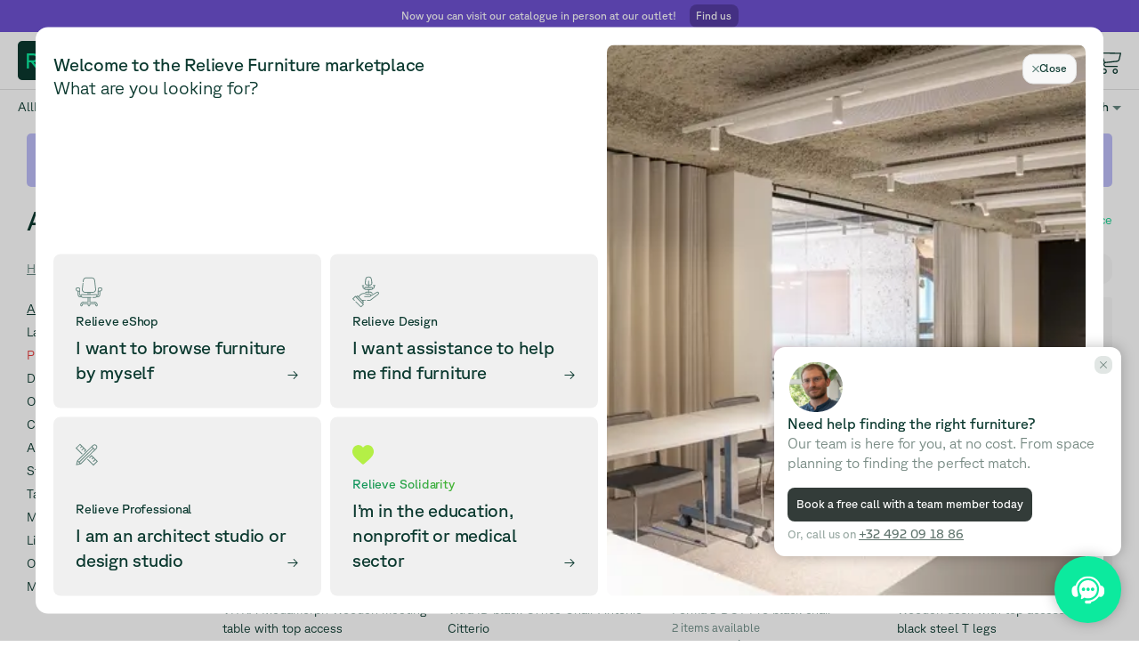

--- FILE ---
content_type: text/html; charset=utf-8
request_url: https://www.relievefurniture.com/en-GB/marketplace
body_size: 98483
content:
<!DOCTYPE html><html lang="en-GB"><head><title>Relieve Furniture | Shop green office furniture</title><meta charSet="UTF-8"/><meta name="viewport" content="initial-scale=1.0, width=device-width"/><link rel="icon" href="/favicon.ico"/><meta name="title" content="Relieve Furniture | Shop green office furniture"/><meta property="og:type" content="website"/><meta property="og:locale" content="en-GB"/><meta property="og:title" content="Relieve Furniture | Shop green office furniture"/><meta property="og:site_name" content="Relieve Furniture"/><meta name="author" content="Relieve Furniture"/><meta property="og:description" content="Reuse. Recycle. Relieve. Helping companies move and meet their sustainability targets by finding a second life for their quality office furniture on their second hand marketplace."/><meta name="description" content="Reuse. Recycle. Relieve. Helping companies move and meet their sustainability targets by finding a second life for their quality office furniture on their second hand marketplace."/><meta property="og:url" content="https://www.relievefurniture.com/marketplace"/><meta property="og:image" content="/static/images/v3/relieve-furniture-positive-climate-impact.jpg"/><meta property="og:image:width" content="1200"/><meta property="og:image:height" content="630"/><link rel="canonical" href="https://www.relievefurniture.com/marketplace"/><link rel="alternate" hrefLang="en-GB" href="https://www.relievefurniture.com/marketplace"/><link rel="alternate" hrefLang="en" href="https://www.relievefurniture.com/marketplace"/><link rel="alternate" hrefLang="fr-BE" href="https://www.relievefurniture.com/fr-BE/marketplace"/><link rel="alternate" hrefLang="fr" href="https://www.relievefurniture.com/fr-BE/marketplace"/><link rel="alternate" hrefLang="nl-BE" href="https://www.relievefurniture.com/nl-BE/marketplace"/><link rel="alternate" hrefLang="nl" href="https://www.relievefurniture.com/nl-BE/marketplace"/><meta name="google-site-verification" content="x7W8RhFRZm8SO25vhHUEacIq5-C0qx9NBG-33iWHQbg"/><link rel="preload" as="image" imageSrcSet="/_next/image?url=https%3A%2F%2Fres.cloudinary.com%2Frelieve-image-cloud-store%2Fimage%2Fupload%2Fv1762254712%2Fpriority-images%2F4446bc48-f516-4b0d-8f29-3e4ec054a0f4.jpg&amp;w=128&amp;q=75 128w, /_next/image?url=https%3A%2F%2Fres.cloudinary.com%2Frelieve-image-cloud-store%2Fimage%2Fupload%2Fv1762254712%2Fpriority-images%2F4446bc48-f516-4b0d-8f29-3e4ec054a0f4.jpg&amp;w=256&amp;q=75 256w, /_next/image?url=https%3A%2F%2Fres.cloudinary.com%2Frelieve-image-cloud-store%2Fimage%2Fupload%2Fv1762254712%2Fpriority-images%2F4446bc48-f516-4b0d-8f29-3e4ec054a0f4.jpg&amp;w=384&amp;q=75 384w, /_next/image?url=https%3A%2F%2Fres.cloudinary.com%2Frelieve-image-cloud-store%2Fimage%2Fupload%2Fv1762254712%2Fpriority-images%2F4446bc48-f516-4b0d-8f29-3e4ec054a0f4.jpg&amp;w=640&amp;q=75 640w, /_next/image?url=https%3A%2F%2Fres.cloudinary.com%2Frelieve-image-cloud-store%2Fimage%2Fupload%2Fv1762254712%2Fpriority-images%2F4446bc48-f516-4b0d-8f29-3e4ec054a0f4.jpg&amp;w=750&amp;q=75 750w, /_next/image?url=https%3A%2F%2Fres.cloudinary.com%2Frelieve-image-cloud-store%2Fimage%2Fupload%2Fv1762254712%2Fpriority-images%2F4446bc48-f516-4b0d-8f29-3e4ec054a0f4.jpg&amp;w=828&amp;q=75 828w, /_next/image?url=https%3A%2F%2Fres.cloudinary.com%2Frelieve-image-cloud-store%2Fimage%2Fupload%2Fv1762254712%2Fpriority-images%2F4446bc48-f516-4b0d-8f29-3e4ec054a0f4.jpg&amp;w=1080&amp;q=75 1080w, /_next/image?url=https%3A%2F%2Fres.cloudinary.com%2Frelieve-image-cloud-store%2Fimage%2Fupload%2Fv1762254712%2Fpriority-images%2F4446bc48-f516-4b0d-8f29-3e4ec054a0f4.jpg&amp;w=1200&amp;q=75 1200w, /_next/image?url=https%3A%2F%2Fres.cloudinary.com%2Frelieve-image-cloud-store%2Fimage%2Fupload%2Fv1762254712%2Fpriority-images%2F4446bc48-f516-4b0d-8f29-3e4ec054a0f4.jpg&amp;w=1920&amp;q=75 1920w, /_next/image?url=https%3A%2F%2Fres.cloudinary.com%2Frelieve-image-cloud-store%2Fimage%2Fupload%2Fv1762254712%2Fpriority-images%2F4446bc48-f516-4b0d-8f29-3e4ec054a0f4.jpg&amp;w=2048&amp;q=75 2048w, /_next/image?url=https%3A%2F%2Fres.cloudinary.com%2Frelieve-image-cloud-store%2Fimage%2Fupload%2Fv1762254712%2Fpriority-images%2F4446bc48-f516-4b0d-8f29-3e4ec054a0f4.jpg&amp;w=3840&amp;q=75 3840w" imageSizes="(max-width: 768px) 100vw, (max-width: 1200px) 20vw, 20vw" fetchpriority="high"/><link rel="preload" as="image" imageSrcSet="/_next/image?url=https%3A%2F%2Fres.cloudinary.com%2Frelieve-image-cloud-store%2Fimage%2Fupload%2Fv1764688476%2Fpriority-images%2F2c8b8b54-de29-4de9-855d-5b7398044b3a.jpg&amp;w=128&amp;q=75 128w, /_next/image?url=https%3A%2F%2Fres.cloudinary.com%2Frelieve-image-cloud-store%2Fimage%2Fupload%2Fv1764688476%2Fpriority-images%2F2c8b8b54-de29-4de9-855d-5b7398044b3a.jpg&amp;w=256&amp;q=75 256w, /_next/image?url=https%3A%2F%2Fres.cloudinary.com%2Frelieve-image-cloud-store%2Fimage%2Fupload%2Fv1764688476%2Fpriority-images%2F2c8b8b54-de29-4de9-855d-5b7398044b3a.jpg&amp;w=384&amp;q=75 384w, /_next/image?url=https%3A%2F%2Fres.cloudinary.com%2Frelieve-image-cloud-store%2Fimage%2Fupload%2Fv1764688476%2Fpriority-images%2F2c8b8b54-de29-4de9-855d-5b7398044b3a.jpg&amp;w=640&amp;q=75 640w, /_next/image?url=https%3A%2F%2Fres.cloudinary.com%2Frelieve-image-cloud-store%2Fimage%2Fupload%2Fv1764688476%2Fpriority-images%2F2c8b8b54-de29-4de9-855d-5b7398044b3a.jpg&amp;w=750&amp;q=75 750w, /_next/image?url=https%3A%2F%2Fres.cloudinary.com%2Frelieve-image-cloud-store%2Fimage%2Fupload%2Fv1764688476%2Fpriority-images%2F2c8b8b54-de29-4de9-855d-5b7398044b3a.jpg&amp;w=828&amp;q=75 828w, /_next/image?url=https%3A%2F%2Fres.cloudinary.com%2Frelieve-image-cloud-store%2Fimage%2Fupload%2Fv1764688476%2Fpriority-images%2F2c8b8b54-de29-4de9-855d-5b7398044b3a.jpg&amp;w=1080&amp;q=75 1080w, /_next/image?url=https%3A%2F%2Fres.cloudinary.com%2Frelieve-image-cloud-store%2Fimage%2Fupload%2Fv1764688476%2Fpriority-images%2F2c8b8b54-de29-4de9-855d-5b7398044b3a.jpg&amp;w=1200&amp;q=75 1200w, /_next/image?url=https%3A%2F%2Fres.cloudinary.com%2Frelieve-image-cloud-store%2Fimage%2Fupload%2Fv1764688476%2Fpriority-images%2F2c8b8b54-de29-4de9-855d-5b7398044b3a.jpg&amp;w=1920&amp;q=75 1920w, /_next/image?url=https%3A%2F%2Fres.cloudinary.com%2Frelieve-image-cloud-store%2Fimage%2Fupload%2Fv1764688476%2Fpriority-images%2F2c8b8b54-de29-4de9-855d-5b7398044b3a.jpg&amp;w=2048&amp;q=75 2048w, /_next/image?url=https%3A%2F%2Fres.cloudinary.com%2Frelieve-image-cloud-store%2Fimage%2Fupload%2Fv1764688476%2Fpriority-images%2F2c8b8b54-de29-4de9-855d-5b7398044b3a.jpg&amp;w=3840&amp;q=75 3840w" imageSizes="(max-width: 768px) 100vw, (max-width: 1200px) 20vw, 20vw" fetchpriority="high"/><link rel="preload" as="image" imageSrcSet="/_next/image?url=https%3A%2F%2Fres.cloudinary.com%2Frelieve-image-cloud-store%2Fimage%2Fupload%2Fv1760607867%2Fpriority-images%2F96a36b14-06e8-4098-8d0d-8cb40006df41.jpg&amp;w=128&amp;q=75 128w, /_next/image?url=https%3A%2F%2Fres.cloudinary.com%2Frelieve-image-cloud-store%2Fimage%2Fupload%2Fv1760607867%2Fpriority-images%2F96a36b14-06e8-4098-8d0d-8cb40006df41.jpg&amp;w=256&amp;q=75 256w, /_next/image?url=https%3A%2F%2Fres.cloudinary.com%2Frelieve-image-cloud-store%2Fimage%2Fupload%2Fv1760607867%2Fpriority-images%2F96a36b14-06e8-4098-8d0d-8cb40006df41.jpg&amp;w=384&amp;q=75 384w, /_next/image?url=https%3A%2F%2Fres.cloudinary.com%2Frelieve-image-cloud-store%2Fimage%2Fupload%2Fv1760607867%2Fpriority-images%2F96a36b14-06e8-4098-8d0d-8cb40006df41.jpg&amp;w=640&amp;q=75 640w, /_next/image?url=https%3A%2F%2Fres.cloudinary.com%2Frelieve-image-cloud-store%2Fimage%2Fupload%2Fv1760607867%2Fpriority-images%2F96a36b14-06e8-4098-8d0d-8cb40006df41.jpg&amp;w=750&amp;q=75 750w, /_next/image?url=https%3A%2F%2Fres.cloudinary.com%2Frelieve-image-cloud-store%2Fimage%2Fupload%2Fv1760607867%2Fpriority-images%2F96a36b14-06e8-4098-8d0d-8cb40006df41.jpg&amp;w=828&amp;q=75 828w, /_next/image?url=https%3A%2F%2Fres.cloudinary.com%2Frelieve-image-cloud-store%2Fimage%2Fupload%2Fv1760607867%2Fpriority-images%2F96a36b14-06e8-4098-8d0d-8cb40006df41.jpg&amp;w=1080&amp;q=75 1080w, /_next/image?url=https%3A%2F%2Fres.cloudinary.com%2Frelieve-image-cloud-store%2Fimage%2Fupload%2Fv1760607867%2Fpriority-images%2F96a36b14-06e8-4098-8d0d-8cb40006df41.jpg&amp;w=1200&amp;q=75 1200w, /_next/image?url=https%3A%2F%2Fres.cloudinary.com%2Frelieve-image-cloud-store%2Fimage%2Fupload%2Fv1760607867%2Fpriority-images%2F96a36b14-06e8-4098-8d0d-8cb40006df41.jpg&amp;w=1920&amp;q=75 1920w, /_next/image?url=https%3A%2F%2Fres.cloudinary.com%2Frelieve-image-cloud-store%2Fimage%2Fupload%2Fv1760607867%2Fpriority-images%2F96a36b14-06e8-4098-8d0d-8cb40006df41.jpg&amp;w=2048&amp;q=75 2048w, /_next/image?url=https%3A%2F%2Fres.cloudinary.com%2Frelieve-image-cloud-store%2Fimage%2Fupload%2Fv1760607867%2Fpriority-images%2F96a36b14-06e8-4098-8d0d-8cb40006df41.jpg&amp;w=3840&amp;q=75 3840w" imageSizes="(max-width: 768px) 100vw, (max-width: 1200px) 20vw, 20vw" fetchpriority="high"/><link rel="preload" as="image" imageSrcSet="/_next/image?url=https%3A%2F%2Fres.cloudinary.com%2Frelieve-image-cloud-store%2Fimage%2Fupload%2Fv1758701490%2Fpriority-images%2F8e13afa5-913d-4b5e-8abe-6958ef380811.jpg&amp;w=128&amp;q=75 128w, /_next/image?url=https%3A%2F%2Fres.cloudinary.com%2Frelieve-image-cloud-store%2Fimage%2Fupload%2Fv1758701490%2Fpriority-images%2F8e13afa5-913d-4b5e-8abe-6958ef380811.jpg&amp;w=256&amp;q=75 256w, /_next/image?url=https%3A%2F%2Fres.cloudinary.com%2Frelieve-image-cloud-store%2Fimage%2Fupload%2Fv1758701490%2Fpriority-images%2F8e13afa5-913d-4b5e-8abe-6958ef380811.jpg&amp;w=384&amp;q=75 384w, /_next/image?url=https%3A%2F%2Fres.cloudinary.com%2Frelieve-image-cloud-store%2Fimage%2Fupload%2Fv1758701490%2Fpriority-images%2F8e13afa5-913d-4b5e-8abe-6958ef380811.jpg&amp;w=640&amp;q=75 640w, /_next/image?url=https%3A%2F%2Fres.cloudinary.com%2Frelieve-image-cloud-store%2Fimage%2Fupload%2Fv1758701490%2Fpriority-images%2F8e13afa5-913d-4b5e-8abe-6958ef380811.jpg&amp;w=750&amp;q=75 750w, /_next/image?url=https%3A%2F%2Fres.cloudinary.com%2Frelieve-image-cloud-store%2Fimage%2Fupload%2Fv1758701490%2Fpriority-images%2F8e13afa5-913d-4b5e-8abe-6958ef380811.jpg&amp;w=828&amp;q=75 828w, /_next/image?url=https%3A%2F%2Fres.cloudinary.com%2Frelieve-image-cloud-store%2Fimage%2Fupload%2Fv1758701490%2Fpriority-images%2F8e13afa5-913d-4b5e-8abe-6958ef380811.jpg&amp;w=1080&amp;q=75 1080w, /_next/image?url=https%3A%2F%2Fres.cloudinary.com%2Frelieve-image-cloud-store%2Fimage%2Fupload%2Fv1758701490%2Fpriority-images%2F8e13afa5-913d-4b5e-8abe-6958ef380811.jpg&amp;w=1200&amp;q=75 1200w, /_next/image?url=https%3A%2F%2Fres.cloudinary.com%2Frelieve-image-cloud-store%2Fimage%2Fupload%2Fv1758701490%2Fpriority-images%2F8e13afa5-913d-4b5e-8abe-6958ef380811.jpg&amp;w=1920&amp;q=75 1920w, /_next/image?url=https%3A%2F%2Fres.cloudinary.com%2Frelieve-image-cloud-store%2Fimage%2Fupload%2Fv1758701490%2Fpriority-images%2F8e13afa5-913d-4b5e-8abe-6958ef380811.jpg&amp;w=2048&amp;q=75 2048w, /_next/image?url=https%3A%2F%2Fres.cloudinary.com%2Frelieve-image-cloud-store%2Fimage%2Fupload%2Fv1758701490%2Fpriority-images%2F8e13afa5-913d-4b5e-8abe-6958ef380811.jpg&amp;w=3840&amp;q=75 3840w" imageSizes="(max-width: 768px) 100vw, (max-width: 1200px) 20vw, 20vw" fetchpriority="high"/><link rel="preload" as="image" imageSrcSet="/_next/image?url=https%3A%2F%2Fres.cloudinary.com%2Frelieve-image-cloud-store%2Fimage%2Fupload%2Fv1756394051%2Fpriority-images%2Fedc4f4d7-c256-44e9-aaa3-df3fb375a39a.jpg&amp;w=128&amp;q=75 128w, /_next/image?url=https%3A%2F%2Fres.cloudinary.com%2Frelieve-image-cloud-store%2Fimage%2Fupload%2Fv1756394051%2Fpriority-images%2Fedc4f4d7-c256-44e9-aaa3-df3fb375a39a.jpg&amp;w=256&amp;q=75 256w, /_next/image?url=https%3A%2F%2Fres.cloudinary.com%2Frelieve-image-cloud-store%2Fimage%2Fupload%2Fv1756394051%2Fpriority-images%2Fedc4f4d7-c256-44e9-aaa3-df3fb375a39a.jpg&amp;w=384&amp;q=75 384w, /_next/image?url=https%3A%2F%2Fres.cloudinary.com%2Frelieve-image-cloud-store%2Fimage%2Fupload%2Fv1756394051%2Fpriority-images%2Fedc4f4d7-c256-44e9-aaa3-df3fb375a39a.jpg&amp;w=640&amp;q=75 640w, /_next/image?url=https%3A%2F%2Fres.cloudinary.com%2Frelieve-image-cloud-store%2Fimage%2Fupload%2Fv1756394051%2Fpriority-images%2Fedc4f4d7-c256-44e9-aaa3-df3fb375a39a.jpg&amp;w=750&amp;q=75 750w, /_next/image?url=https%3A%2F%2Fres.cloudinary.com%2Frelieve-image-cloud-store%2Fimage%2Fupload%2Fv1756394051%2Fpriority-images%2Fedc4f4d7-c256-44e9-aaa3-df3fb375a39a.jpg&amp;w=828&amp;q=75 828w, /_next/image?url=https%3A%2F%2Fres.cloudinary.com%2Frelieve-image-cloud-store%2Fimage%2Fupload%2Fv1756394051%2Fpriority-images%2Fedc4f4d7-c256-44e9-aaa3-df3fb375a39a.jpg&amp;w=1080&amp;q=75 1080w, /_next/image?url=https%3A%2F%2Fres.cloudinary.com%2Frelieve-image-cloud-store%2Fimage%2Fupload%2Fv1756394051%2Fpriority-images%2Fedc4f4d7-c256-44e9-aaa3-df3fb375a39a.jpg&amp;w=1200&amp;q=75 1200w, /_next/image?url=https%3A%2F%2Fres.cloudinary.com%2Frelieve-image-cloud-store%2Fimage%2Fupload%2Fv1756394051%2Fpriority-images%2Fedc4f4d7-c256-44e9-aaa3-df3fb375a39a.jpg&amp;w=1920&amp;q=75 1920w, /_next/image?url=https%3A%2F%2Fres.cloudinary.com%2Frelieve-image-cloud-store%2Fimage%2Fupload%2Fv1756394051%2Fpriority-images%2Fedc4f4d7-c256-44e9-aaa3-df3fb375a39a.jpg&amp;w=2048&amp;q=75 2048w, /_next/image?url=https%3A%2F%2Fres.cloudinary.com%2Frelieve-image-cloud-store%2Fimage%2Fupload%2Fv1756394051%2Fpriority-images%2Fedc4f4d7-c256-44e9-aaa3-df3fb375a39a.jpg&amp;w=3840&amp;q=75 3840w" imageSizes="(max-width: 768px) 100vw, (max-width: 1200px) 20vw, 20vw" fetchpriority="high"/><link rel="preload" as="image" imageSrcSet="/_next/image?url=https%3A%2F%2Fres.cloudinary.com%2Frelieve-image-cloud-store%2Fimage%2Fupload%2Fv1713535361%2Fitem-images%2F332ba735-85a5-4f8a-ba27-9ac35b73f8c2.jpg&amp;w=128&amp;q=75 128w, /_next/image?url=https%3A%2F%2Fres.cloudinary.com%2Frelieve-image-cloud-store%2Fimage%2Fupload%2Fv1713535361%2Fitem-images%2F332ba735-85a5-4f8a-ba27-9ac35b73f8c2.jpg&amp;w=256&amp;q=75 256w, /_next/image?url=https%3A%2F%2Fres.cloudinary.com%2Frelieve-image-cloud-store%2Fimage%2Fupload%2Fv1713535361%2Fitem-images%2F332ba735-85a5-4f8a-ba27-9ac35b73f8c2.jpg&amp;w=384&amp;q=75 384w, /_next/image?url=https%3A%2F%2Fres.cloudinary.com%2Frelieve-image-cloud-store%2Fimage%2Fupload%2Fv1713535361%2Fitem-images%2F332ba735-85a5-4f8a-ba27-9ac35b73f8c2.jpg&amp;w=640&amp;q=75 640w, /_next/image?url=https%3A%2F%2Fres.cloudinary.com%2Frelieve-image-cloud-store%2Fimage%2Fupload%2Fv1713535361%2Fitem-images%2F332ba735-85a5-4f8a-ba27-9ac35b73f8c2.jpg&amp;w=750&amp;q=75 750w, /_next/image?url=https%3A%2F%2Fres.cloudinary.com%2Frelieve-image-cloud-store%2Fimage%2Fupload%2Fv1713535361%2Fitem-images%2F332ba735-85a5-4f8a-ba27-9ac35b73f8c2.jpg&amp;w=828&amp;q=75 828w, /_next/image?url=https%3A%2F%2Fres.cloudinary.com%2Frelieve-image-cloud-store%2Fimage%2Fupload%2Fv1713535361%2Fitem-images%2F332ba735-85a5-4f8a-ba27-9ac35b73f8c2.jpg&amp;w=1080&amp;q=75 1080w, /_next/image?url=https%3A%2F%2Fres.cloudinary.com%2Frelieve-image-cloud-store%2Fimage%2Fupload%2Fv1713535361%2Fitem-images%2F332ba735-85a5-4f8a-ba27-9ac35b73f8c2.jpg&amp;w=1200&amp;q=75 1200w, /_next/image?url=https%3A%2F%2Fres.cloudinary.com%2Frelieve-image-cloud-store%2Fimage%2Fupload%2Fv1713535361%2Fitem-images%2F332ba735-85a5-4f8a-ba27-9ac35b73f8c2.jpg&amp;w=1920&amp;q=75 1920w, /_next/image?url=https%3A%2F%2Fres.cloudinary.com%2Frelieve-image-cloud-store%2Fimage%2Fupload%2Fv1713535361%2Fitem-images%2F332ba735-85a5-4f8a-ba27-9ac35b73f8c2.jpg&amp;w=2048&amp;q=75 2048w, /_next/image?url=https%3A%2F%2Fres.cloudinary.com%2Frelieve-image-cloud-store%2Fimage%2Fupload%2Fv1713535361%2Fitem-images%2F332ba735-85a5-4f8a-ba27-9ac35b73f8c2.jpg&amp;w=3840&amp;q=75 3840w" imageSizes="(max-width: 768px) 100vw, (max-width: 1200px) 20vw, 20vw" fetchpriority="high"/><link rel="preload" as="image" imageSrcSet="/_next/image?url=https%3A%2F%2Fres.cloudinary.com%2Frelieve-image-cloud-store%2Fimage%2Fupload%2Fv1755509070%2Fpriority-images%2Fpriority-images%2Fa0824116-a641-4e54-b557-9f014716b937.jpg&amp;w=128&amp;q=75 128w, /_next/image?url=https%3A%2F%2Fres.cloudinary.com%2Frelieve-image-cloud-store%2Fimage%2Fupload%2Fv1755509070%2Fpriority-images%2Fpriority-images%2Fa0824116-a641-4e54-b557-9f014716b937.jpg&amp;w=256&amp;q=75 256w, /_next/image?url=https%3A%2F%2Fres.cloudinary.com%2Frelieve-image-cloud-store%2Fimage%2Fupload%2Fv1755509070%2Fpriority-images%2Fpriority-images%2Fa0824116-a641-4e54-b557-9f014716b937.jpg&amp;w=384&amp;q=75 384w, /_next/image?url=https%3A%2F%2Fres.cloudinary.com%2Frelieve-image-cloud-store%2Fimage%2Fupload%2Fv1755509070%2Fpriority-images%2Fpriority-images%2Fa0824116-a641-4e54-b557-9f014716b937.jpg&amp;w=640&amp;q=75 640w, /_next/image?url=https%3A%2F%2Fres.cloudinary.com%2Frelieve-image-cloud-store%2Fimage%2Fupload%2Fv1755509070%2Fpriority-images%2Fpriority-images%2Fa0824116-a641-4e54-b557-9f014716b937.jpg&amp;w=750&amp;q=75 750w, /_next/image?url=https%3A%2F%2Fres.cloudinary.com%2Frelieve-image-cloud-store%2Fimage%2Fupload%2Fv1755509070%2Fpriority-images%2Fpriority-images%2Fa0824116-a641-4e54-b557-9f014716b937.jpg&amp;w=828&amp;q=75 828w, /_next/image?url=https%3A%2F%2Fres.cloudinary.com%2Frelieve-image-cloud-store%2Fimage%2Fupload%2Fv1755509070%2Fpriority-images%2Fpriority-images%2Fa0824116-a641-4e54-b557-9f014716b937.jpg&amp;w=1080&amp;q=75 1080w, /_next/image?url=https%3A%2F%2Fres.cloudinary.com%2Frelieve-image-cloud-store%2Fimage%2Fupload%2Fv1755509070%2Fpriority-images%2Fpriority-images%2Fa0824116-a641-4e54-b557-9f014716b937.jpg&amp;w=1200&amp;q=75 1200w, /_next/image?url=https%3A%2F%2Fres.cloudinary.com%2Frelieve-image-cloud-store%2Fimage%2Fupload%2Fv1755509070%2Fpriority-images%2Fpriority-images%2Fa0824116-a641-4e54-b557-9f014716b937.jpg&amp;w=1920&amp;q=75 1920w, /_next/image?url=https%3A%2F%2Fres.cloudinary.com%2Frelieve-image-cloud-store%2Fimage%2Fupload%2Fv1755509070%2Fpriority-images%2Fpriority-images%2Fa0824116-a641-4e54-b557-9f014716b937.jpg&amp;w=2048&amp;q=75 2048w, /_next/image?url=https%3A%2F%2Fres.cloudinary.com%2Frelieve-image-cloud-store%2Fimage%2Fupload%2Fv1755509070%2Fpriority-images%2Fpriority-images%2Fa0824116-a641-4e54-b557-9f014716b937.jpg&amp;w=3840&amp;q=75 3840w" imageSizes="(max-width: 768px) 100vw, (max-width: 1200px) 20vw, 20vw" fetchpriority="high"/><link rel="preload" as="image" imageSrcSet="/_next/image?url=https%3A%2F%2Fres.cloudinary.com%2Frelieve-image-cloud-store%2Fimage%2Fupload%2Fv1750159894%2Fitem-images%2Fc0a0cc8d-c33d-4103-9ab5-59e8aaa695b7.jpg&amp;w=128&amp;q=75 128w, /_next/image?url=https%3A%2F%2Fres.cloudinary.com%2Frelieve-image-cloud-store%2Fimage%2Fupload%2Fv1750159894%2Fitem-images%2Fc0a0cc8d-c33d-4103-9ab5-59e8aaa695b7.jpg&amp;w=256&amp;q=75 256w, /_next/image?url=https%3A%2F%2Fres.cloudinary.com%2Frelieve-image-cloud-store%2Fimage%2Fupload%2Fv1750159894%2Fitem-images%2Fc0a0cc8d-c33d-4103-9ab5-59e8aaa695b7.jpg&amp;w=384&amp;q=75 384w, /_next/image?url=https%3A%2F%2Fres.cloudinary.com%2Frelieve-image-cloud-store%2Fimage%2Fupload%2Fv1750159894%2Fitem-images%2Fc0a0cc8d-c33d-4103-9ab5-59e8aaa695b7.jpg&amp;w=640&amp;q=75 640w, /_next/image?url=https%3A%2F%2Fres.cloudinary.com%2Frelieve-image-cloud-store%2Fimage%2Fupload%2Fv1750159894%2Fitem-images%2Fc0a0cc8d-c33d-4103-9ab5-59e8aaa695b7.jpg&amp;w=750&amp;q=75 750w, /_next/image?url=https%3A%2F%2Fres.cloudinary.com%2Frelieve-image-cloud-store%2Fimage%2Fupload%2Fv1750159894%2Fitem-images%2Fc0a0cc8d-c33d-4103-9ab5-59e8aaa695b7.jpg&amp;w=828&amp;q=75 828w, /_next/image?url=https%3A%2F%2Fres.cloudinary.com%2Frelieve-image-cloud-store%2Fimage%2Fupload%2Fv1750159894%2Fitem-images%2Fc0a0cc8d-c33d-4103-9ab5-59e8aaa695b7.jpg&amp;w=1080&amp;q=75 1080w, /_next/image?url=https%3A%2F%2Fres.cloudinary.com%2Frelieve-image-cloud-store%2Fimage%2Fupload%2Fv1750159894%2Fitem-images%2Fc0a0cc8d-c33d-4103-9ab5-59e8aaa695b7.jpg&amp;w=1200&amp;q=75 1200w, /_next/image?url=https%3A%2F%2Fres.cloudinary.com%2Frelieve-image-cloud-store%2Fimage%2Fupload%2Fv1750159894%2Fitem-images%2Fc0a0cc8d-c33d-4103-9ab5-59e8aaa695b7.jpg&amp;w=1920&amp;q=75 1920w, /_next/image?url=https%3A%2F%2Fres.cloudinary.com%2Frelieve-image-cloud-store%2Fimage%2Fupload%2Fv1750159894%2Fitem-images%2Fc0a0cc8d-c33d-4103-9ab5-59e8aaa695b7.jpg&amp;w=2048&amp;q=75 2048w, /_next/image?url=https%3A%2F%2Fres.cloudinary.com%2Frelieve-image-cloud-store%2Fimage%2Fupload%2Fv1750159894%2Fitem-images%2Fc0a0cc8d-c33d-4103-9ab5-59e8aaa695b7.jpg&amp;w=3840&amp;q=75 3840w" imageSizes="(max-width: 768px) 100vw, (max-width: 1200px) 20vw, 20vw" fetchpriority="high"/><link rel="preload" as="image" imageSrcSet="/_next/image?url=https%3A%2F%2Fres.cloudinary.com%2Frelieve-image-cloud-store%2Fimage%2Fupload%2Fv1734533390%2Fpriority-images%2Fa957f7e8-c58a-4f69-85c6-86eb1d753fae.jpg&amp;w=128&amp;q=75 128w, /_next/image?url=https%3A%2F%2Fres.cloudinary.com%2Frelieve-image-cloud-store%2Fimage%2Fupload%2Fv1734533390%2Fpriority-images%2Fa957f7e8-c58a-4f69-85c6-86eb1d753fae.jpg&amp;w=256&amp;q=75 256w, /_next/image?url=https%3A%2F%2Fres.cloudinary.com%2Frelieve-image-cloud-store%2Fimage%2Fupload%2Fv1734533390%2Fpriority-images%2Fa957f7e8-c58a-4f69-85c6-86eb1d753fae.jpg&amp;w=384&amp;q=75 384w, /_next/image?url=https%3A%2F%2Fres.cloudinary.com%2Frelieve-image-cloud-store%2Fimage%2Fupload%2Fv1734533390%2Fpriority-images%2Fa957f7e8-c58a-4f69-85c6-86eb1d753fae.jpg&amp;w=640&amp;q=75 640w, /_next/image?url=https%3A%2F%2Fres.cloudinary.com%2Frelieve-image-cloud-store%2Fimage%2Fupload%2Fv1734533390%2Fpriority-images%2Fa957f7e8-c58a-4f69-85c6-86eb1d753fae.jpg&amp;w=750&amp;q=75 750w, /_next/image?url=https%3A%2F%2Fres.cloudinary.com%2Frelieve-image-cloud-store%2Fimage%2Fupload%2Fv1734533390%2Fpriority-images%2Fa957f7e8-c58a-4f69-85c6-86eb1d753fae.jpg&amp;w=828&amp;q=75 828w, /_next/image?url=https%3A%2F%2Fres.cloudinary.com%2Frelieve-image-cloud-store%2Fimage%2Fupload%2Fv1734533390%2Fpriority-images%2Fa957f7e8-c58a-4f69-85c6-86eb1d753fae.jpg&amp;w=1080&amp;q=75 1080w, /_next/image?url=https%3A%2F%2Fres.cloudinary.com%2Frelieve-image-cloud-store%2Fimage%2Fupload%2Fv1734533390%2Fpriority-images%2Fa957f7e8-c58a-4f69-85c6-86eb1d753fae.jpg&amp;w=1200&amp;q=75 1200w, /_next/image?url=https%3A%2F%2Fres.cloudinary.com%2Frelieve-image-cloud-store%2Fimage%2Fupload%2Fv1734533390%2Fpriority-images%2Fa957f7e8-c58a-4f69-85c6-86eb1d753fae.jpg&amp;w=1920&amp;q=75 1920w, /_next/image?url=https%3A%2F%2Fres.cloudinary.com%2Frelieve-image-cloud-store%2Fimage%2Fupload%2Fv1734533390%2Fpriority-images%2Fa957f7e8-c58a-4f69-85c6-86eb1d753fae.jpg&amp;w=2048&amp;q=75 2048w, /_next/image?url=https%3A%2F%2Fres.cloudinary.com%2Frelieve-image-cloud-store%2Fimage%2Fupload%2Fv1734533390%2Fpriority-images%2Fa957f7e8-c58a-4f69-85c6-86eb1d753fae.jpg&amp;w=3840&amp;q=75 3840w" imageSizes="(max-width: 768px) 100vw, (max-width: 1200px) 20vw, 20vw" fetchpriority="high"/><link rel="preload" as="image" imageSrcSet="/_next/image?url=https%3A%2F%2Fres.cloudinary.com%2Frelieve-image-cloud-store%2Fimage%2Fupload%2Fv1758632557%2Fpriority-images%2F3d6433e9-c209-4242-8683-edca35299e4c.jpg&amp;w=128&amp;q=75 128w, /_next/image?url=https%3A%2F%2Fres.cloudinary.com%2Frelieve-image-cloud-store%2Fimage%2Fupload%2Fv1758632557%2Fpriority-images%2F3d6433e9-c209-4242-8683-edca35299e4c.jpg&amp;w=256&amp;q=75 256w, /_next/image?url=https%3A%2F%2Fres.cloudinary.com%2Frelieve-image-cloud-store%2Fimage%2Fupload%2Fv1758632557%2Fpriority-images%2F3d6433e9-c209-4242-8683-edca35299e4c.jpg&amp;w=384&amp;q=75 384w, /_next/image?url=https%3A%2F%2Fres.cloudinary.com%2Frelieve-image-cloud-store%2Fimage%2Fupload%2Fv1758632557%2Fpriority-images%2F3d6433e9-c209-4242-8683-edca35299e4c.jpg&amp;w=640&amp;q=75 640w, /_next/image?url=https%3A%2F%2Fres.cloudinary.com%2Frelieve-image-cloud-store%2Fimage%2Fupload%2Fv1758632557%2Fpriority-images%2F3d6433e9-c209-4242-8683-edca35299e4c.jpg&amp;w=750&amp;q=75 750w, /_next/image?url=https%3A%2F%2Fres.cloudinary.com%2Frelieve-image-cloud-store%2Fimage%2Fupload%2Fv1758632557%2Fpriority-images%2F3d6433e9-c209-4242-8683-edca35299e4c.jpg&amp;w=828&amp;q=75 828w, /_next/image?url=https%3A%2F%2Fres.cloudinary.com%2Frelieve-image-cloud-store%2Fimage%2Fupload%2Fv1758632557%2Fpriority-images%2F3d6433e9-c209-4242-8683-edca35299e4c.jpg&amp;w=1080&amp;q=75 1080w, /_next/image?url=https%3A%2F%2Fres.cloudinary.com%2Frelieve-image-cloud-store%2Fimage%2Fupload%2Fv1758632557%2Fpriority-images%2F3d6433e9-c209-4242-8683-edca35299e4c.jpg&amp;w=1200&amp;q=75 1200w, /_next/image?url=https%3A%2F%2Fres.cloudinary.com%2Frelieve-image-cloud-store%2Fimage%2Fupload%2Fv1758632557%2Fpriority-images%2F3d6433e9-c209-4242-8683-edca35299e4c.jpg&amp;w=1920&amp;q=75 1920w, /_next/image?url=https%3A%2F%2Fres.cloudinary.com%2Frelieve-image-cloud-store%2Fimage%2Fupload%2Fv1758632557%2Fpriority-images%2F3d6433e9-c209-4242-8683-edca35299e4c.jpg&amp;w=2048&amp;q=75 2048w, /_next/image?url=https%3A%2F%2Fres.cloudinary.com%2Frelieve-image-cloud-store%2Fimage%2Fupload%2Fv1758632557%2Fpriority-images%2F3d6433e9-c209-4242-8683-edca35299e4c.jpg&amp;w=3840&amp;q=75 3840w" imageSizes="(max-width: 768px) 100vw, (max-width: 1200px) 20vw, 20vw" fetchpriority="high"/><link rel="preload" as="image" imageSrcSet="/_next/image?url=https%3A%2F%2Fres.cloudinary.com%2Frelieve-image-cloud-store%2Fimage%2Fupload%2Fv1743775446%2Fitem-images%2Fad2775a0-97e9-4a9d-84eb-edcab44885cf.jpg&amp;w=128&amp;q=75 128w, /_next/image?url=https%3A%2F%2Fres.cloudinary.com%2Frelieve-image-cloud-store%2Fimage%2Fupload%2Fv1743775446%2Fitem-images%2Fad2775a0-97e9-4a9d-84eb-edcab44885cf.jpg&amp;w=256&amp;q=75 256w, /_next/image?url=https%3A%2F%2Fres.cloudinary.com%2Frelieve-image-cloud-store%2Fimage%2Fupload%2Fv1743775446%2Fitem-images%2Fad2775a0-97e9-4a9d-84eb-edcab44885cf.jpg&amp;w=384&amp;q=75 384w, /_next/image?url=https%3A%2F%2Fres.cloudinary.com%2Frelieve-image-cloud-store%2Fimage%2Fupload%2Fv1743775446%2Fitem-images%2Fad2775a0-97e9-4a9d-84eb-edcab44885cf.jpg&amp;w=640&amp;q=75 640w, /_next/image?url=https%3A%2F%2Fres.cloudinary.com%2Frelieve-image-cloud-store%2Fimage%2Fupload%2Fv1743775446%2Fitem-images%2Fad2775a0-97e9-4a9d-84eb-edcab44885cf.jpg&amp;w=750&amp;q=75 750w, /_next/image?url=https%3A%2F%2Fres.cloudinary.com%2Frelieve-image-cloud-store%2Fimage%2Fupload%2Fv1743775446%2Fitem-images%2Fad2775a0-97e9-4a9d-84eb-edcab44885cf.jpg&amp;w=828&amp;q=75 828w, /_next/image?url=https%3A%2F%2Fres.cloudinary.com%2Frelieve-image-cloud-store%2Fimage%2Fupload%2Fv1743775446%2Fitem-images%2Fad2775a0-97e9-4a9d-84eb-edcab44885cf.jpg&amp;w=1080&amp;q=75 1080w, /_next/image?url=https%3A%2F%2Fres.cloudinary.com%2Frelieve-image-cloud-store%2Fimage%2Fupload%2Fv1743775446%2Fitem-images%2Fad2775a0-97e9-4a9d-84eb-edcab44885cf.jpg&amp;w=1200&amp;q=75 1200w, /_next/image?url=https%3A%2F%2Fres.cloudinary.com%2Frelieve-image-cloud-store%2Fimage%2Fupload%2Fv1743775446%2Fitem-images%2Fad2775a0-97e9-4a9d-84eb-edcab44885cf.jpg&amp;w=1920&amp;q=75 1920w, /_next/image?url=https%3A%2F%2Fres.cloudinary.com%2Frelieve-image-cloud-store%2Fimage%2Fupload%2Fv1743775446%2Fitem-images%2Fad2775a0-97e9-4a9d-84eb-edcab44885cf.jpg&amp;w=2048&amp;q=75 2048w, /_next/image?url=https%3A%2F%2Fres.cloudinary.com%2Frelieve-image-cloud-store%2Fimage%2Fupload%2Fv1743775446%2Fitem-images%2Fad2775a0-97e9-4a9d-84eb-edcab44885cf.jpg&amp;w=3840&amp;q=75 3840w" imageSizes="(max-width: 768px) 100vw, (max-width: 1200px) 20vw, 20vw" fetchpriority="high"/><link rel="preload" as="image" imageSrcSet="/_next/image?url=https%3A%2F%2Fres.cloudinary.com%2Frelieve-image-cloud-store%2Fimage%2Fupload%2Fv1735305975%2Fitem-images%2F7e8bdfea-3321-47c9-98a3-64e37bcd8be2.jpg&amp;w=128&amp;q=75 128w, /_next/image?url=https%3A%2F%2Fres.cloudinary.com%2Frelieve-image-cloud-store%2Fimage%2Fupload%2Fv1735305975%2Fitem-images%2F7e8bdfea-3321-47c9-98a3-64e37bcd8be2.jpg&amp;w=256&amp;q=75 256w, /_next/image?url=https%3A%2F%2Fres.cloudinary.com%2Frelieve-image-cloud-store%2Fimage%2Fupload%2Fv1735305975%2Fitem-images%2F7e8bdfea-3321-47c9-98a3-64e37bcd8be2.jpg&amp;w=384&amp;q=75 384w, /_next/image?url=https%3A%2F%2Fres.cloudinary.com%2Frelieve-image-cloud-store%2Fimage%2Fupload%2Fv1735305975%2Fitem-images%2F7e8bdfea-3321-47c9-98a3-64e37bcd8be2.jpg&amp;w=640&amp;q=75 640w, /_next/image?url=https%3A%2F%2Fres.cloudinary.com%2Frelieve-image-cloud-store%2Fimage%2Fupload%2Fv1735305975%2Fitem-images%2F7e8bdfea-3321-47c9-98a3-64e37bcd8be2.jpg&amp;w=750&amp;q=75 750w, /_next/image?url=https%3A%2F%2Fres.cloudinary.com%2Frelieve-image-cloud-store%2Fimage%2Fupload%2Fv1735305975%2Fitem-images%2F7e8bdfea-3321-47c9-98a3-64e37bcd8be2.jpg&amp;w=828&amp;q=75 828w, /_next/image?url=https%3A%2F%2Fres.cloudinary.com%2Frelieve-image-cloud-store%2Fimage%2Fupload%2Fv1735305975%2Fitem-images%2F7e8bdfea-3321-47c9-98a3-64e37bcd8be2.jpg&amp;w=1080&amp;q=75 1080w, /_next/image?url=https%3A%2F%2Fres.cloudinary.com%2Frelieve-image-cloud-store%2Fimage%2Fupload%2Fv1735305975%2Fitem-images%2F7e8bdfea-3321-47c9-98a3-64e37bcd8be2.jpg&amp;w=1200&amp;q=75 1200w, /_next/image?url=https%3A%2F%2Fres.cloudinary.com%2Frelieve-image-cloud-store%2Fimage%2Fupload%2Fv1735305975%2Fitem-images%2F7e8bdfea-3321-47c9-98a3-64e37bcd8be2.jpg&amp;w=1920&amp;q=75 1920w, /_next/image?url=https%3A%2F%2Fres.cloudinary.com%2Frelieve-image-cloud-store%2Fimage%2Fupload%2Fv1735305975%2Fitem-images%2F7e8bdfea-3321-47c9-98a3-64e37bcd8be2.jpg&amp;w=2048&amp;q=75 2048w, /_next/image?url=https%3A%2F%2Fres.cloudinary.com%2Frelieve-image-cloud-store%2Fimage%2Fupload%2Fv1735305975%2Fitem-images%2F7e8bdfea-3321-47c9-98a3-64e37bcd8be2.jpg&amp;w=3840&amp;q=75 3840w" imageSizes="(max-width: 768px) 100vw, (max-width: 1200px) 20vw, 20vw" fetchpriority="high"/><link rel="preload" as="image" imageSrcSet="/_next/image?url=https%3A%2F%2Fres.cloudinary.com%2Frelieve-image-cloud-store%2Fimage%2Fupload%2Fv1756309133%2Fitem-images%2F18e8f38a-313d-4e9a-ba7a-17e89d7d98ba.jpg&amp;w=128&amp;q=75 128w, /_next/image?url=https%3A%2F%2Fres.cloudinary.com%2Frelieve-image-cloud-store%2Fimage%2Fupload%2Fv1756309133%2Fitem-images%2F18e8f38a-313d-4e9a-ba7a-17e89d7d98ba.jpg&amp;w=256&amp;q=75 256w, /_next/image?url=https%3A%2F%2Fres.cloudinary.com%2Frelieve-image-cloud-store%2Fimage%2Fupload%2Fv1756309133%2Fitem-images%2F18e8f38a-313d-4e9a-ba7a-17e89d7d98ba.jpg&amp;w=384&amp;q=75 384w, /_next/image?url=https%3A%2F%2Fres.cloudinary.com%2Frelieve-image-cloud-store%2Fimage%2Fupload%2Fv1756309133%2Fitem-images%2F18e8f38a-313d-4e9a-ba7a-17e89d7d98ba.jpg&amp;w=640&amp;q=75 640w, /_next/image?url=https%3A%2F%2Fres.cloudinary.com%2Frelieve-image-cloud-store%2Fimage%2Fupload%2Fv1756309133%2Fitem-images%2F18e8f38a-313d-4e9a-ba7a-17e89d7d98ba.jpg&amp;w=750&amp;q=75 750w, /_next/image?url=https%3A%2F%2Fres.cloudinary.com%2Frelieve-image-cloud-store%2Fimage%2Fupload%2Fv1756309133%2Fitem-images%2F18e8f38a-313d-4e9a-ba7a-17e89d7d98ba.jpg&amp;w=828&amp;q=75 828w, /_next/image?url=https%3A%2F%2Fres.cloudinary.com%2Frelieve-image-cloud-store%2Fimage%2Fupload%2Fv1756309133%2Fitem-images%2F18e8f38a-313d-4e9a-ba7a-17e89d7d98ba.jpg&amp;w=1080&amp;q=75 1080w, /_next/image?url=https%3A%2F%2Fres.cloudinary.com%2Frelieve-image-cloud-store%2Fimage%2Fupload%2Fv1756309133%2Fitem-images%2F18e8f38a-313d-4e9a-ba7a-17e89d7d98ba.jpg&amp;w=1200&amp;q=75 1200w, /_next/image?url=https%3A%2F%2Fres.cloudinary.com%2Frelieve-image-cloud-store%2Fimage%2Fupload%2Fv1756309133%2Fitem-images%2F18e8f38a-313d-4e9a-ba7a-17e89d7d98ba.jpg&amp;w=1920&amp;q=75 1920w, /_next/image?url=https%3A%2F%2Fres.cloudinary.com%2Frelieve-image-cloud-store%2Fimage%2Fupload%2Fv1756309133%2Fitem-images%2F18e8f38a-313d-4e9a-ba7a-17e89d7d98ba.jpg&amp;w=2048&amp;q=75 2048w, /_next/image?url=https%3A%2F%2Fres.cloudinary.com%2Frelieve-image-cloud-store%2Fimage%2Fupload%2Fv1756309133%2Fitem-images%2F18e8f38a-313d-4e9a-ba7a-17e89d7d98ba.jpg&amp;w=3840&amp;q=75 3840w" imageSizes="(max-width: 768px) 100vw, (max-width: 1200px) 20vw, 20vw" fetchpriority="high"/><link rel="preload" as="image" imageSrcSet="/_next/image?url=https%3A%2F%2Fres.cloudinary.com%2Frelieve-image-cloud-store%2Fimage%2Fupload%2Fv1763375775%2Fpriority-images%2Fa3bdc1bb-8273-4b2e-922f-735d096ea680.jpg&amp;w=128&amp;q=75 128w, /_next/image?url=https%3A%2F%2Fres.cloudinary.com%2Frelieve-image-cloud-store%2Fimage%2Fupload%2Fv1763375775%2Fpriority-images%2Fa3bdc1bb-8273-4b2e-922f-735d096ea680.jpg&amp;w=256&amp;q=75 256w, /_next/image?url=https%3A%2F%2Fres.cloudinary.com%2Frelieve-image-cloud-store%2Fimage%2Fupload%2Fv1763375775%2Fpriority-images%2Fa3bdc1bb-8273-4b2e-922f-735d096ea680.jpg&amp;w=384&amp;q=75 384w, /_next/image?url=https%3A%2F%2Fres.cloudinary.com%2Frelieve-image-cloud-store%2Fimage%2Fupload%2Fv1763375775%2Fpriority-images%2Fa3bdc1bb-8273-4b2e-922f-735d096ea680.jpg&amp;w=640&amp;q=75 640w, /_next/image?url=https%3A%2F%2Fres.cloudinary.com%2Frelieve-image-cloud-store%2Fimage%2Fupload%2Fv1763375775%2Fpriority-images%2Fa3bdc1bb-8273-4b2e-922f-735d096ea680.jpg&amp;w=750&amp;q=75 750w, /_next/image?url=https%3A%2F%2Fres.cloudinary.com%2Frelieve-image-cloud-store%2Fimage%2Fupload%2Fv1763375775%2Fpriority-images%2Fa3bdc1bb-8273-4b2e-922f-735d096ea680.jpg&amp;w=828&amp;q=75 828w, /_next/image?url=https%3A%2F%2Fres.cloudinary.com%2Frelieve-image-cloud-store%2Fimage%2Fupload%2Fv1763375775%2Fpriority-images%2Fa3bdc1bb-8273-4b2e-922f-735d096ea680.jpg&amp;w=1080&amp;q=75 1080w, /_next/image?url=https%3A%2F%2Fres.cloudinary.com%2Frelieve-image-cloud-store%2Fimage%2Fupload%2Fv1763375775%2Fpriority-images%2Fa3bdc1bb-8273-4b2e-922f-735d096ea680.jpg&amp;w=1200&amp;q=75 1200w, /_next/image?url=https%3A%2F%2Fres.cloudinary.com%2Frelieve-image-cloud-store%2Fimage%2Fupload%2Fv1763375775%2Fpriority-images%2Fa3bdc1bb-8273-4b2e-922f-735d096ea680.jpg&amp;w=1920&amp;q=75 1920w, /_next/image?url=https%3A%2F%2Fres.cloudinary.com%2Frelieve-image-cloud-store%2Fimage%2Fupload%2Fv1763375775%2Fpriority-images%2Fa3bdc1bb-8273-4b2e-922f-735d096ea680.jpg&amp;w=2048&amp;q=75 2048w, /_next/image?url=https%3A%2F%2Fres.cloudinary.com%2Frelieve-image-cloud-store%2Fimage%2Fupload%2Fv1763375775%2Fpriority-images%2Fa3bdc1bb-8273-4b2e-922f-735d096ea680.jpg&amp;w=3840&amp;q=75 3840w" imageSizes="(max-width: 768px) 100vw, (max-width: 1200px) 20vw, 20vw" fetchpriority="high"/><link rel="preload" as="image" imageSrcSet="/_next/image?url=https%3A%2F%2Fres.cloudinary.com%2Frelieve-image-cloud-store%2Fimage%2Fupload%2Fv1742483505%2Fpriority-images%2Fc61e48a4-2fd0-4a2f-aef4-2ceb1f6da078.jpg&amp;w=128&amp;q=75 128w, /_next/image?url=https%3A%2F%2Fres.cloudinary.com%2Frelieve-image-cloud-store%2Fimage%2Fupload%2Fv1742483505%2Fpriority-images%2Fc61e48a4-2fd0-4a2f-aef4-2ceb1f6da078.jpg&amp;w=256&amp;q=75 256w, /_next/image?url=https%3A%2F%2Fres.cloudinary.com%2Frelieve-image-cloud-store%2Fimage%2Fupload%2Fv1742483505%2Fpriority-images%2Fc61e48a4-2fd0-4a2f-aef4-2ceb1f6da078.jpg&amp;w=384&amp;q=75 384w, /_next/image?url=https%3A%2F%2Fres.cloudinary.com%2Frelieve-image-cloud-store%2Fimage%2Fupload%2Fv1742483505%2Fpriority-images%2Fc61e48a4-2fd0-4a2f-aef4-2ceb1f6da078.jpg&amp;w=640&amp;q=75 640w, /_next/image?url=https%3A%2F%2Fres.cloudinary.com%2Frelieve-image-cloud-store%2Fimage%2Fupload%2Fv1742483505%2Fpriority-images%2Fc61e48a4-2fd0-4a2f-aef4-2ceb1f6da078.jpg&amp;w=750&amp;q=75 750w, /_next/image?url=https%3A%2F%2Fres.cloudinary.com%2Frelieve-image-cloud-store%2Fimage%2Fupload%2Fv1742483505%2Fpriority-images%2Fc61e48a4-2fd0-4a2f-aef4-2ceb1f6da078.jpg&amp;w=828&amp;q=75 828w, /_next/image?url=https%3A%2F%2Fres.cloudinary.com%2Frelieve-image-cloud-store%2Fimage%2Fupload%2Fv1742483505%2Fpriority-images%2Fc61e48a4-2fd0-4a2f-aef4-2ceb1f6da078.jpg&amp;w=1080&amp;q=75 1080w, /_next/image?url=https%3A%2F%2Fres.cloudinary.com%2Frelieve-image-cloud-store%2Fimage%2Fupload%2Fv1742483505%2Fpriority-images%2Fc61e48a4-2fd0-4a2f-aef4-2ceb1f6da078.jpg&amp;w=1200&amp;q=75 1200w, /_next/image?url=https%3A%2F%2Fres.cloudinary.com%2Frelieve-image-cloud-store%2Fimage%2Fupload%2Fv1742483505%2Fpriority-images%2Fc61e48a4-2fd0-4a2f-aef4-2ceb1f6da078.jpg&amp;w=1920&amp;q=75 1920w, /_next/image?url=https%3A%2F%2Fres.cloudinary.com%2Frelieve-image-cloud-store%2Fimage%2Fupload%2Fv1742483505%2Fpriority-images%2Fc61e48a4-2fd0-4a2f-aef4-2ceb1f6da078.jpg&amp;w=2048&amp;q=75 2048w, /_next/image?url=https%3A%2F%2Fres.cloudinary.com%2Frelieve-image-cloud-store%2Fimage%2Fupload%2Fv1742483505%2Fpriority-images%2Fc61e48a4-2fd0-4a2f-aef4-2ceb1f6da078.jpg&amp;w=3840&amp;q=75 3840w" imageSizes="(max-width: 768px) 100vw, (max-width: 1200px) 20vw, 20vw" fetchpriority="high"/><link rel="preload" as="image" imageSrcSet="/_next/image?url=https%3A%2F%2Fres.cloudinary.com%2Frelieve-image-cloud-store%2Fimage%2Fupload%2Fv1734533795%2Fpriority-images%2F4e91c0b8-78f3-425e-9e7e-d8d4a9d8a539.jpg&amp;w=128&amp;q=75 128w, /_next/image?url=https%3A%2F%2Fres.cloudinary.com%2Frelieve-image-cloud-store%2Fimage%2Fupload%2Fv1734533795%2Fpriority-images%2F4e91c0b8-78f3-425e-9e7e-d8d4a9d8a539.jpg&amp;w=256&amp;q=75 256w, /_next/image?url=https%3A%2F%2Fres.cloudinary.com%2Frelieve-image-cloud-store%2Fimage%2Fupload%2Fv1734533795%2Fpriority-images%2F4e91c0b8-78f3-425e-9e7e-d8d4a9d8a539.jpg&amp;w=384&amp;q=75 384w, /_next/image?url=https%3A%2F%2Fres.cloudinary.com%2Frelieve-image-cloud-store%2Fimage%2Fupload%2Fv1734533795%2Fpriority-images%2F4e91c0b8-78f3-425e-9e7e-d8d4a9d8a539.jpg&amp;w=640&amp;q=75 640w, /_next/image?url=https%3A%2F%2Fres.cloudinary.com%2Frelieve-image-cloud-store%2Fimage%2Fupload%2Fv1734533795%2Fpriority-images%2F4e91c0b8-78f3-425e-9e7e-d8d4a9d8a539.jpg&amp;w=750&amp;q=75 750w, /_next/image?url=https%3A%2F%2Fres.cloudinary.com%2Frelieve-image-cloud-store%2Fimage%2Fupload%2Fv1734533795%2Fpriority-images%2F4e91c0b8-78f3-425e-9e7e-d8d4a9d8a539.jpg&amp;w=828&amp;q=75 828w, /_next/image?url=https%3A%2F%2Fres.cloudinary.com%2Frelieve-image-cloud-store%2Fimage%2Fupload%2Fv1734533795%2Fpriority-images%2F4e91c0b8-78f3-425e-9e7e-d8d4a9d8a539.jpg&amp;w=1080&amp;q=75 1080w, /_next/image?url=https%3A%2F%2Fres.cloudinary.com%2Frelieve-image-cloud-store%2Fimage%2Fupload%2Fv1734533795%2Fpriority-images%2F4e91c0b8-78f3-425e-9e7e-d8d4a9d8a539.jpg&amp;w=1200&amp;q=75 1200w, /_next/image?url=https%3A%2F%2Fres.cloudinary.com%2Frelieve-image-cloud-store%2Fimage%2Fupload%2Fv1734533795%2Fpriority-images%2F4e91c0b8-78f3-425e-9e7e-d8d4a9d8a539.jpg&amp;w=1920&amp;q=75 1920w, /_next/image?url=https%3A%2F%2Fres.cloudinary.com%2Frelieve-image-cloud-store%2Fimage%2Fupload%2Fv1734533795%2Fpriority-images%2F4e91c0b8-78f3-425e-9e7e-d8d4a9d8a539.jpg&amp;w=2048&amp;q=75 2048w, /_next/image?url=https%3A%2F%2Fres.cloudinary.com%2Frelieve-image-cloud-store%2Fimage%2Fupload%2Fv1734533795%2Fpriority-images%2F4e91c0b8-78f3-425e-9e7e-d8d4a9d8a539.jpg&amp;w=3840&amp;q=75 3840w" imageSizes="(max-width: 768px) 100vw, (max-width: 1200px) 20vw, 20vw" fetchpriority="high"/><link rel="preload" as="image" imageSrcSet="/_next/image?url=https%3A%2F%2Fres.cloudinary.com%2Frelieve-image-cloud-store%2Fimage%2Fupload%2Fv1748363641%2Fpriority-images%2Fb0469f94-80c5-43ba-9003-ec00b2f84556.jpg&amp;w=128&amp;q=75 128w, /_next/image?url=https%3A%2F%2Fres.cloudinary.com%2Frelieve-image-cloud-store%2Fimage%2Fupload%2Fv1748363641%2Fpriority-images%2Fb0469f94-80c5-43ba-9003-ec00b2f84556.jpg&amp;w=256&amp;q=75 256w, /_next/image?url=https%3A%2F%2Fres.cloudinary.com%2Frelieve-image-cloud-store%2Fimage%2Fupload%2Fv1748363641%2Fpriority-images%2Fb0469f94-80c5-43ba-9003-ec00b2f84556.jpg&amp;w=384&amp;q=75 384w, /_next/image?url=https%3A%2F%2Fres.cloudinary.com%2Frelieve-image-cloud-store%2Fimage%2Fupload%2Fv1748363641%2Fpriority-images%2Fb0469f94-80c5-43ba-9003-ec00b2f84556.jpg&amp;w=640&amp;q=75 640w, /_next/image?url=https%3A%2F%2Fres.cloudinary.com%2Frelieve-image-cloud-store%2Fimage%2Fupload%2Fv1748363641%2Fpriority-images%2Fb0469f94-80c5-43ba-9003-ec00b2f84556.jpg&amp;w=750&amp;q=75 750w, /_next/image?url=https%3A%2F%2Fres.cloudinary.com%2Frelieve-image-cloud-store%2Fimage%2Fupload%2Fv1748363641%2Fpriority-images%2Fb0469f94-80c5-43ba-9003-ec00b2f84556.jpg&amp;w=828&amp;q=75 828w, /_next/image?url=https%3A%2F%2Fres.cloudinary.com%2Frelieve-image-cloud-store%2Fimage%2Fupload%2Fv1748363641%2Fpriority-images%2Fb0469f94-80c5-43ba-9003-ec00b2f84556.jpg&amp;w=1080&amp;q=75 1080w, /_next/image?url=https%3A%2F%2Fres.cloudinary.com%2Frelieve-image-cloud-store%2Fimage%2Fupload%2Fv1748363641%2Fpriority-images%2Fb0469f94-80c5-43ba-9003-ec00b2f84556.jpg&amp;w=1200&amp;q=75 1200w, /_next/image?url=https%3A%2F%2Fres.cloudinary.com%2Frelieve-image-cloud-store%2Fimage%2Fupload%2Fv1748363641%2Fpriority-images%2Fb0469f94-80c5-43ba-9003-ec00b2f84556.jpg&amp;w=1920&amp;q=75 1920w, /_next/image?url=https%3A%2F%2Fres.cloudinary.com%2Frelieve-image-cloud-store%2Fimage%2Fupload%2Fv1748363641%2Fpriority-images%2Fb0469f94-80c5-43ba-9003-ec00b2f84556.jpg&amp;w=2048&amp;q=75 2048w, /_next/image?url=https%3A%2F%2Fres.cloudinary.com%2Frelieve-image-cloud-store%2Fimage%2Fupload%2Fv1748363641%2Fpriority-images%2Fb0469f94-80c5-43ba-9003-ec00b2f84556.jpg&amp;w=3840&amp;q=75 3840w" imageSizes="(max-width: 768px) 100vw, (max-width: 1200px) 20vw, 20vw" fetchpriority="high"/><link rel="preload" as="image" imageSrcSet="/_next/image?url=https%3A%2F%2Fres.cloudinary.com%2Frelieve-image-cloud-store%2Fimage%2Fupload%2Fv1734533262%2Fpriority-images%2F5eb88187-f748-4520-8904-fa4384660b7e.jpg&amp;w=128&amp;q=75 128w, /_next/image?url=https%3A%2F%2Fres.cloudinary.com%2Frelieve-image-cloud-store%2Fimage%2Fupload%2Fv1734533262%2Fpriority-images%2F5eb88187-f748-4520-8904-fa4384660b7e.jpg&amp;w=256&amp;q=75 256w, /_next/image?url=https%3A%2F%2Fres.cloudinary.com%2Frelieve-image-cloud-store%2Fimage%2Fupload%2Fv1734533262%2Fpriority-images%2F5eb88187-f748-4520-8904-fa4384660b7e.jpg&amp;w=384&amp;q=75 384w, /_next/image?url=https%3A%2F%2Fres.cloudinary.com%2Frelieve-image-cloud-store%2Fimage%2Fupload%2Fv1734533262%2Fpriority-images%2F5eb88187-f748-4520-8904-fa4384660b7e.jpg&amp;w=640&amp;q=75 640w, /_next/image?url=https%3A%2F%2Fres.cloudinary.com%2Frelieve-image-cloud-store%2Fimage%2Fupload%2Fv1734533262%2Fpriority-images%2F5eb88187-f748-4520-8904-fa4384660b7e.jpg&amp;w=750&amp;q=75 750w, /_next/image?url=https%3A%2F%2Fres.cloudinary.com%2Frelieve-image-cloud-store%2Fimage%2Fupload%2Fv1734533262%2Fpriority-images%2F5eb88187-f748-4520-8904-fa4384660b7e.jpg&amp;w=828&amp;q=75 828w, /_next/image?url=https%3A%2F%2Fres.cloudinary.com%2Frelieve-image-cloud-store%2Fimage%2Fupload%2Fv1734533262%2Fpriority-images%2F5eb88187-f748-4520-8904-fa4384660b7e.jpg&amp;w=1080&amp;q=75 1080w, /_next/image?url=https%3A%2F%2Fres.cloudinary.com%2Frelieve-image-cloud-store%2Fimage%2Fupload%2Fv1734533262%2Fpriority-images%2F5eb88187-f748-4520-8904-fa4384660b7e.jpg&amp;w=1200&amp;q=75 1200w, /_next/image?url=https%3A%2F%2Fres.cloudinary.com%2Frelieve-image-cloud-store%2Fimage%2Fupload%2Fv1734533262%2Fpriority-images%2F5eb88187-f748-4520-8904-fa4384660b7e.jpg&amp;w=1920&amp;q=75 1920w, /_next/image?url=https%3A%2F%2Fres.cloudinary.com%2Frelieve-image-cloud-store%2Fimage%2Fupload%2Fv1734533262%2Fpriority-images%2F5eb88187-f748-4520-8904-fa4384660b7e.jpg&amp;w=2048&amp;q=75 2048w, /_next/image?url=https%3A%2F%2Fres.cloudinary.com%2Frelieve-image-cloud-store%2Fimage%2Fupload%2Fv1734533262%2Fpriority-images%2F5eb88187-f748-4520-8904-fa4384660b7e.jpg&amp;w=3840&amp;q=75 3840w" imageSizes="(max-width: 768px) 100vw, (max-width: 1200px) 20vw, 20vw" fetchpriority="high"/><link rel="preload" as="image" imageSrcSet="/_next/image?url=https%3A%2F%2Fres.cloudinary.com%2Frelieve-image-cloud-store%2Fimage%2Fupload%2Fv1757927247%2Fitem-images%2F5d66be15-017f-4bbf-bd98-8c4aaf5cc01f.jpg&amp;w=128&amp;q=75 128w, /_next/image?url=https%3A%2F%2Fres.cloudinary.com%2Frelieve-image-cloud-store%2Fimage%2Fupload%2Fv1757927247%2Fitem-images%2F5d66be15-017f-4bbf-bd98-8c4aaf5cc01f.jpg&amp;w=256&amp;q=75 256w, /_next/image?url=https%3A%2F%2Fres.cloudinary.com%2Frelieve-image-cloud-store%2Fimage%2Fupload%2Fv1757927247%2Fitem-images%2F5d66be15-017f-4bbf-bd98-8c4aaf5cc01f.jpg&amp;w=384&amp;q=75 384w, /_next/image?url=https%3A%2F%2Fres.cloudinary.com%2Frelieve-image-cloud-store%2Fimage%2Fupload%2Fv1757927247%2Fitem-images%2F5d66be15-017f-4bbf-bd98-8c4aaf5cc01f.jpg&amp;w=640&amp;q=75 640w, /_next/image?url=https%3A%2F%2Fres.cloudinary.com%2Frelieve-image-cloud-store%2Fimage%2Fupload%2Fv1757927247%2Fitem-images%2F5d66be15-017f-4bbf-bd98-8c4aaf5cc01f.jpg&amp;w=750&amp;q=75 750w, /_next/image?url=https%3A%2F%2Fres.cloudinary.com%2Frelieve-image-cloud-store%2Fimage%2Fupload%2Fv1757927247%2Fitem-images%2F5d66be15-017f-4bbf-bd98-8c4aaf5cc01f.jpg&amp;w=828&amp;q=75 828w, /_next/image?url=https%3A%2F%2Fres.cloudinary.com%2Frelieve-image-cloud-store%2Fimage%2Fupload%2Fv1757927247%2Fitem-images%2F5d66be15-017f-4bbf-bd98-8c4aaf5cc01f.jpg&amp;w=1080&amp;q=75 1080w, /_next/image?url=https%3A%2F%2Fres.cloudinary.com%2Frelieve-image-cloud-store%2Fimage%2Fupload%2Fv1757927247%2Fitem-images%2F5d66be15-017f-4bbf-bd98-8c4aaf5cc01f.jpg&amp;w=1200&amp;q=75 1200w, /_next/image?url=https%3A%2F%2Fres.cloudinary.com%2Frelieve-image-cloud-store%2Fimage%2Fupload%2Fv1757927247%2Fitem-images%2F5d66be15-017f-4bbf-bd98-8c4aaf5cc01f.jpg&amp;w=1920&amp;q=75 1920w, /_next/image?url=https%3A%2F%2Fres.cloudinary.com%2Frelieve-image-cloud-store%2Fimage%2Fupload%2Fv1757927247%2Fitem-images%2F5d66be15-017f-4bbf-bd98-8c4aaf5cc01f.jpg&amp;w=2048&amp;q=75 2048w, /_next/image?url=https%3A%2F%2Fres.cloudinary.com%2Frelieve-image-cloud-store%2Fimage%2Fupload%2Fv1757927247%2Fitem-images%2F5d66be15-017f-4bbf-bd98-8c4aaf5cc01f.jpg&amp;w=3840&amp;q=75 3840w" imageSizes="(max-width: 768px) 100vw, (max-width: 1200px) 20vw, 20vw" fetchpriority="high"/><link rel="preload" as="image" imageSrcSet="/_next/image?url=https%3A%2F%2Fres.cloudinary.com%2Frelieve-image-cloud-store%2Fimage%2Fupload%2Fv1758024256%2Fitem-images%2F199b3728-b833-4be1-8610-84a487aa8223.jpg&amp;w=128&amp;q=75 128w, /_next/image?url=https%3A%2F%2Fres.cloudinary.com%2Frelieve-image-cloud-store%2Fimage%2Fupload%2Fv1758024256%2Fitem-images%2F199b3728-b833-4be1-8610-84a487aa8223.jpg&amp;w=256&amp;q=75 256w, /_next/image?url=https%3A%2F%2Fres.cloudinary.com%2Frelieve-image-cloud-store%2Fimage%2Fupload%2Fv1758024256%2Fitem-images%2F199b3728-b833-4be1-8610-84a487aa8223.jpg&amp;w=384&amp;q=75 384w, /_next/image?url=https%3A%2F%2Fres.cloudinary.com%2Frelieve-image-cloud-store%2Fimage%2Fupload%2Fv1758024256%2Fitem-images%2F199b3728-b833-4be1-8610-84a487aa8223.jpg&amp;w=640&amp;q=75 640w, /_next/image?url=https%3A%2F%2Fres.cloudinary.com%2Frelieve-image-cloud-store%2Fimage%2Fupload%2Fv1758024256%2Fitem-images%2F199b3728-b833-4be1-8610-84a487aa8223.jpg&amp;w=750&amp;q=75 750w, /_next/image?url=https%3A%2F%2Fres.cloudinary.com%2Frelieve-image-cloud-store%2Fimage%2Fupload%2Fv1758024256%2Fitem-images%2F199b3728-b833-4be1-8610-84a487aa8223.jpg&amp;w=828&amp;q=75 828w, /_next/image?url=https%3A%2F%2Fres.cloudinary.com%2Frelieve-image-cloud-store%2Fimage%2Fupload%2Fv1758024256%2Fitem-images%2F199b3728-b833-4be1-8610-84a487aa8223.jpg&amp;w=1080&amp;q=75 1080w, /_next/image?url=https%3A%2F%2Fres.cloudinary.com%2Frelieve-image-cloud-store%2Fimage%2Fupload%2Fv1758024256%2Fitem-images%2F199b3728-b833-4be1-8610-84a487aa8223.jpg&amp;w=1200&amp;q=75 1200w, /_next/image?url=https%3A%2F%2Fres.cloudinary.com%2Frelieve-image-cloud-store%2Fimage%2Fupload%2Fv1758024256%2Fitem-images%2F199b3728-b833-4be1-8610-84a487aa8223.jpg&amp;w=1920&amp;q=75 1920w, /_next/image?url=https%3A%2F%2Fres.cloudinary.com%2Frelieve-image-cloud-store%2Fimage%2Fupload%2Fv1758024256%2Fitem-images%2F199b3728-b833-4be1-8610-84a487aa8223.jpg&amp;w=2048&amp;q=75 2048w, /_next/image?url=https%3A%2F%2Fres.cloudinary.com%2Frelieve-image-cloud-store%2Fimage%2Fupload%2Fv1758024256%2Fitem-images%2F199b3728-b833-4be1-8610-84a487aa8223.jpg&amp;w=3840&amp;q=75 3840w" imageSizes="(max-width: 768px) 100vw, (max-width: 1200px) 20vw, 20vw" fetchpriority="high"/><meta name="next-head-count" content="44"/><link rel="preload" href="/_next/static/media/5d9d3965f18a408c-s.p.woff2" as="font" type="font/woff2" crossorigin="anonymous" data-next-font="size-adjust"/><link rel="preload" href="/_next/static/media/c68c983ac8029c0d-s.p.woff2" as="font" type="font/woff2" crossorigin="anonymous" data-next-font="size-adjust"/><link rel="preload" href="/_next/static/css/7c05bd5aca64e433.css" as="style"/><link rel="stylesheet" href="/_next/static/css/7c05bd5aca64e433.css" data-n-g=""/><noscript data-n-css=""></noscript><script defer="" nomodule="" src="/_next/static/chunks/polyfills-c67a75d1b6f99dc8.js"></script><script defer="" src="/_next/static/chunks/2edb282b-4bfdce16d869c658.js"></script><script defer="" src="/_next/static/chunks/6577-149eba1f36a01673.js"></script><script defer="" src="/_next/static/chunks/9097-a81684f377184830.js"></script><script defer="" src="/_next/static/chunks/3955-1f43f96548411c3f.js"></script><script defer="" src="/_next/static/chunks/3256-821a7d01795b372d.js"></script><script defer="" src="/_next/static/chunks/8165-4a6be2122bab10cd.js"></script><script defer="" src="/_next/static/chunks/9436-b9cdf3386cdd9f0d.js"></script><script defer="" src="/_next/static/chunks/5310-8238900d0b36b4d9.js"></script><script defer="" src="/_next/static/chunks/7859-2182d53f8bacfbad.js"></script><script defer="" src="/_next/static/chunks/1709-1afb725b532a591f.js"></script><script defer="" src="/_next/static/chunks/7608-19ad8b6548287117.js"></script><script defer="" src="/_next/static/chunks/2477-3ce3c850dbd1b739.js"></script><script defer="" src="/_next/static/chunks/1474-ef513ce6139bd04d.js"></script><script defer="" src="/_next/static/chunks/7403-144df4f8369ac002.js"></script><script defer="" src="/_next/static/chunks/1537-504d8886c1dd9c40.js"></script><script defer="" src="/_next/static/chunks/1250-e996a1f992e61bca.js"></script><script defer="" src="/_next/static/chunks/3095-551e625bc19ef714.js"></script><script defer="" src="/_next/static/chunks/6928-61def94692370a45.js"></script><script defer="" src="/_next/static/chunks/8644-4d103bb8307cdf68.js"></script><script defer="" src="/_next/static/chunks/3472-6bfc8250f52209d2.js"></script><script defer="" src="/_next/static/chunks/5625-59e0faa455666489.js"></script><script defer="" src="/_next/static/chunks/3980.cb96d430c048789f.js"></script><script defer="" src="/_next/static/chunks/a29ae703-9de1dd3a9c0a4e37.js"></script><script defer="" src="/_next/static/chunks/8299-95f9588b43530182.js"></script><script defer="" src="/_next/static/chunks/8421-e44eec9f170e7d1c.js"></script><script defer="" src="/_next/static/chunks/5967-b25e5660076898b0.js"></script><script defer="" src="/_next/static/chunks/4223-8a574305da949973.js"></script><script defer="" src="/_next/static/chunks/6220-02fb9878f929a3d8.js"></script><script defer="" src="/_next/static/chunks/246-e82103e978c814a2.js"></script><script defer="" src="/_next/static/chunks/4752-d213b65d309ca5fd.js"></script><script defer="" src="/_next/static/chunks/7022.9aa2b20e8d6ea8d6.js"></script><script defer="" src="/_next/static/chunks/8057-fc3bca2c9f7498f2.js"></script><script defer="" src="/_next/static/chunks/4038.2bc78ffc80d3d669.js"></script><script defer="" src="/_next/static/chunks/2034.cc2afbde506aee44.js"></script><script defer="" src="/_next/static/chunks/8334.b897a8297fa1560b.js"></script><script src="/_next/static/chunks/webpack-689845d7fb4bc3d3.js" defer=""></script><script src="/_next/static/chunks/framework-f211a704e11e65a7.js" defer=""></script><script src="/_next/static/chunks/main-c461856faf1318fc.js" defer=""></script><script src="/_next/static/chunks/pages/_app-64438a759ff35254.js" defer=""></script><script src="/_next/static/chunks/1937-5ea5beadbc88e2c0.js" defer=""></script><script src="/_next/static/chunks/1632-ecf214adc717debe.js" defer=""></script><script src="/_next/static/chunks/5463-f6aa133a4da8124b.js" defer=""></script><script src="/_next/static/chunks/pages/marketplace-1205f8977c33d1d0.js" defer=""></script><script src="/_next/static/g-veyX77IxxpCClELquRD/_buildManifest.js" defer=""></script><script src="/_next/static/g-veyX77IxxpCClELquRD/_ssgManifest.js" defer=""></script><style data-styled="" data-styled-version="5.3.11">.jPGLov path{fill:#B3C1BD;}/*!sc*/
data-styled.g1[id="sc-2c3be8f2-0"]{content:"jPGLov,"}/*!sc*/
.fSZlxI{display:-webkit-box;display:-webkit-flex;display:-ms-flexbox;display:flex;-webkit-align-items:center;-webkit-box-align:center;-ms-flex-align:center;align-items:center;-webkit-box-pack:justify;-webkit-justify-content:space-between;-ms-flex-pack:justify;justify-content:space-between;}/*!sc*/
.kZKXRo{display:-webkit-box;display:-webkit-flex;display:-ms-flexbox;display:flex;-webkit-box-pack:center;-webkit-justify-content:center;-ms-flex-pack:center;justify-content:center;}/*!sc*/
.libtVv{display:-webkit-box;display:-webkit-flex;display:-ms-flexbox;display:flex;-webkit-align-items:center;-webkit-box-align:center;-ms-flex-align:center;align-items:center;-webkit-column-gap:1rem;column-gap:1rem;}/*!sc*/
.jIhPbh{display:-webkit-box;display:-webkit-flex;display:-ms-flexbox;display:flex;-webkit-align-items:center;-webkit-box-align:center;-ms-flex-align:center;align-items:center;-webkit-column-gap:0.5rem;column-gap:0.5rem;}/*!sc*/
.bpiMss{display:-webkit-box;display:-webkit-flex;display:-ms-flexbox;display:flex;}/*!sc*/
.gboWPw{display:-webkit-box;display:-webkit-flex;display:-ms-flexbox;display:flex;-webkit-align-items:center;-webkit-box-align:center;-ms-flex-align:center;align-items:center;-webkit-column-gap:1.5rem;column-gap:1.5rem;}/*!sc*/
.dQJVro{display:-webkit-box;display:-webkit-flex;display:-ms-flexbox;display:flex;-webkit-align-items:center;-webkit-box-align:center;-ms-flex-align:center;align-items:center;-webkit-column-gap:2rem;column-gap:2rem;}/*!sc*/
.dgdZhW{display:-webkit-box;display:-webkit-flex;display:-ms-flexbox;display:flex;-webkit-box-pack:right;-webkit-justify-content:right;-ms-flex-pack:right;justify-content:right;-webkit-column-gap:0.5rem;column-gap:0.5rem;}/*!sc*/
.kNmjMu{display:-webkit-box;display:-webkit-flex;display:-ms-flexbox;display:flex;-webkit-align-items:center;-webkit-box-align:center;-ms-flex-align:center;align-items:center;-webkit-column-gap:0.5rem;column-gap:0.5rem;-webkit-flex-flow:row wrap;-ms-flex-flow:row wrap;flex-flow:row wrap;}/*!sc*/
data-styled.g4[id="sc-57b1dd1c-0"]{content:"fSZlxI,kZKXRo,libtVv,jIhPbh,bpiMss,gboWPw,dQJVro,dgdZhW,kNmjMu,"}/*!sc*/
.ieXSTU{position:fixed;display:grid;grid-template-rows:min-content;row-gap:0.5rem;z-index:99999;top:2rem;left:50%;-webkit-transform:translateX(-50%);-ms-transform:translateX(-50%);transform:translateX(-50%);}/*!sc*/
@media (max-width:750px){.ieXSTU{width:90%;}}/*!sc*/
data-styled.g5[id="sc-3be3e6c0-0"]{content:"ieXSTU,"}/*!sc*/
.iTHzsR path{fill:#688982;}/*!sc*/
.fIBREc path{fill:#0B392F;}/*!sc*/
data-styled.g9[id="sc-f69e903a-0"]{content:"iTHzsR,fIBREc,"}/*!sc*/
.dMqoOi{display:grid;row-gap:2rem;}/*!sc*/
.kEpbcy{display:grid;row-gap:1.5rem;}/*!sc*/
.kBrILL{display:grid;row-gap:3rem;}/*!sc*/
.khFfke{display:grid;grid-template-columns:repeat(4,1fr);-webkit-column-gap:1rem;column-gap:1rem;row-gap:4rem;}/*!sc*/
@media (max-width:1025px){.khFfke{grid-template-columns:repeat(4,1fr);}}/*!sc*/
@media (max-width:750px){.khFfke{grid-template-columns:repeat(2,1fr);}}/*!sc*/
.pWOqJ{display:grid;row-gap:0.25rem;}/*!sc*/
data-styled.g25[id="sc-65036730-0"]{content:"dMqoOi,kEpbcy,kBrILL,khFfke,pWOqJ,"}/*!sc*/
.gFxqat{font-size:1.8rem;color:#ffffff;font-weight:400;line-height:1;text-align:left;-webkit-letter-spacing:-0.025rem;-moz-letter-spacing:-0.025rem;-ms-letter-spacing:-0.025rem;letter-spacing:-0.025rem;}/*!sc*/
@media (max-width:1280px){.gFxqat{font-size:1.6rem;}}/*!sc*/
@media (max-width:1025px){.gFxqat{font-size:1.6rem;}}/*!sc*/
@media (max-width:750px){.gFxqat{font-size:1.4rem;}}/*!sc*/
@media (min-width:1536px){.gFxqat{font-size:2rem;}}/*!sc*/
.foLAuI{font-size:1.4rem;color:#688982;font-weight:300;line-height:1.5;text-align:left;}/*!sc*/
.koosZx{font-size:1.6rem;color:#0B392F;font-weight:400;line-height:1.5;text-align:left;-webkit-letter-spacing:-0.025rem;-moz-letter-spacing:-0.025rem;-ms-letter-spacing:-0.025rem;letter-spacing:-0.025rem;}/*!sc*/
.hhHQiB{font-size:1.4rem;color:#0B392F;font-weight:300;line-height:1.5;text-align:left;}/*!sc*/
.bwPdQv{font-size:1.4rem;color:#688982;font-weight:400;line-height:1.5;text-align:left;-webkit-letter-spacing:-0.025rem;-moz-letter-spacing:-0.025rem;-ms-letter-spacing:-0.025rem;letter-spacing:-0.025rem;-webkit-text-decoration:underline;text-decoration:underline;}/*!sc*/
.klJELa{font-size:1.4rem;color:#ffffff;font-weight:400;line-height:1;text-align:left;-webkit-letter-spacing:-0.025rem;-moz-letter-spacing:-0.025rem;-ms-letter-spacing:-0.025rem;letter-spacing:-0.025rem;}/*!sc*/
@media (max-width:1280px){.klJELa{font-size:1.2rem;}}/*!sc*/
@media (max-width:1025px){.klJELa{font-size:1.4rem;}}/*!sc*/
@media (max-width:750px){.klJELa{font-size:1.2rem;}}/*!sc*/
@media (min-width:1536px){.klJELa{font-size:1.6rem;}}/*!sc*/
.hWFBxS{font-size:1.4rem;color:#0B392F;font-weight:400;line-height:1;text-align:left;-webkit-letter-spacing:-0.025rem;-moz-letter-spacing:-0.025rem;-ms-letter-spacing:-0.025rem;letter-spacing:-0.025rem;}/*!sc*/
@media (max-width:1280px){.hWFBxS{font-size:1.2rem;}}/*!sc*/
@media (max-width:1025px){.hWFBxS{font-size:1.4rem;}}/*!sc*/
@media (max-width:750px){.hWFBxS{font-size:1.2rem;}}/*!sc*/
@media (min-width:1536px){.hWFBxS{font-size:1.6rem;}}/*!sc*/
.dEllbx{font-size:1.2rem;color:#07241E;font-weight:400;line-height:1.2;text-align:left;-webkit-letter-spacing:-0.025rem;-moz-letter-spacing:-0.025rem;-ms-letter-spacing:-0.025rem;letter-spacing:-0.025rem;}/*!sc*/
@media (max-width:750px){.dEllbx{font-size:1.1rem;}}/*!sc*/
.gUmodi{font-size:1.2rem;color:#ffffff;font-weight:300;line-height:1.2;text-align:left;}/*!sc*/
@media (max-width:750px){.gUmodi{font-size:1.1rem;}}/*!sc*/
.gjnDVd{font-size:3.8rem;color:#0B392F;font-weight:400;line-height:1.5;text-align:left;-webkit-letter-spacing:-0.025rem;-moz-letter-spacing:-0.025rem;-ms-letter-spacing:-0.025rem;letter-spacing:-0.025rem;}/*!sc*/
@media (max-width:1280px){.gjnDVd{font-size:3rem;}}/*!sc*/
@media (max-width:750px){.gjnDVd{font-size:2.6rem;}}/*!sc*/
.jqnDWY{font-size:1.4rem;color:#688982;font-weight:300;line-height:1.5;text-align:left;}/*!sc*/
@media (max-width:750px){.jqnDWY{font-size:1.3rem;}}/*!sc*/
.hAxMTd{font-size:1.4rem;color:#688982;font-weight:300;line-height:1.5;text-align:left;-webkit-text-decoration:underline;text-decoration:underline;}/*!sc*/
.fvmzdX{font-size:1.8rem;color:#0B392F;font-weight:400;line-height:1.5;text-align:left;-webkit-letter-spacing:-0.025rem;-moz-letter-spacing:-0.025rem;-ms-letter-spacing:-0.025rem;letter-spacing:-0.025rem;}/*!sc*/
.cxZGmH{font-size:1.4rem;color:#0B392F;font-weight:400;line-height:1.5;text-align:left;-webkit-letter-spacing:-0.025rem;-moz-letter-spacing:-0.025rem;-ms-letter-spacing:-0.025rem;letter-spacing:-0.025rem;}/*!sc*/
.esMgUb{font-size:1.4rem;color:#E83939;font-weight:400;line-height:1;text-align:left;-webkit-letter-spacing:-0.025rem;-moz-letter-spacing:-0.025rem;-ms-letter-spacing:-0.025rem;letter-spacing:-0.025rem;}/*!sc*/
@media (max-width:1280px){.esMgUb{font-size:1.2rem;}}/*!sc*/
@media (max-width:1025px){.esMgUb{font-size:1.4rem;}}/*!sc*/
@media (max-width:750px){.esMgUb{font-size:1.2rem;}}/*!sc*/
@media (min-width:1536px){.esMgUb{font-size:1.6rem;}}/*!sc*/
.dXzelf{font-size:1.5rem;color:#0B392F;font-weight:300;line-height:1.5;text-align:left;-webkit-text-decoration:underline;text-decoration:underline;}/*!sc*/
@media (max-width:1280px){.dXzelf{font-size:1.4rem;}}/*!sc*/
.dTQgKK{font-size:1.5rem;color:#0B392F;font-weight:300;line-height:1.5;text-align:left;}/*!sc*/
@media (max-width:1280px){.dTQgKK{font-size:1.4rem;}}/*!sc*/
.cLdhVP{font-size:1.5rem;color:#E83939;font-weight:300;line-height:1.5;text-align:left;}/*!sc*/
@media (max-width:1280px){.cLdhVP{font-size:1.4rem;}}/*!sc*/
.gatLfQ{font-size:3.6rem;color:#ffffff;font-weight:400;line-height:1.3;text-align:center;-webkit-letter-spacing:-0.025rem;-moz-letter-spacing:-0.025rem;-ms-letter-spacing:-0.025rem;letter-spacing:-0.025rem;}/*!sc*/
@media (max-width:1280px){.gatLfQ{font-size:3.2rem;}}/*!sc*/
@media (max-width:1025px){.gatLfQ{font-size:2.6rem;}}/*!sc*/
@media (max-width:750px){.gatLfQ{font-size:2.8rem;}}/*!sc*/
@media (min-width:1536px){.gatLfQ{font-size:4rem;}}/*!sc*/
.gyOzko{font-size:1.6rem;color:#ffffff;font-weight:300;line-height:1.5;text-align:center;}/*!sc*/
@media (max-width:1025px){.gyOzko{font-size:1.4rem;}}/*!sc*/
.dMyJsd{font-size:1rem;color:#2D3431;font-weight:400;line-height:1;text-align:left;-webkit-letter-spacing:-0.025rem;-moz-letter-spacing:-0.025rem;-ms-letter-spacing:-0.025rem;letter-spacing:-0.025rem;text-transform:uppercase;-webkit-letter-spacing:0.02rem;-moz-letter-spacing:0.02rem;-ms-letter-spacing:0.02rem;letter-spacing:0.02rem;}/*!sc*/
.dHIuVf{font-size:1.1rem;color:#0BD08C;font-weight:400;line-height:1.5;text-align:left;-webkit-letter-spacing:-0.025rem;-moz-letter-spacing:-0.025rem;-ms-letter-spacing:-0.025rem;letter-spacing:-0.025rem;text-transform:uppercase;-webkit-letter-spacing:0.02rem;-moz-letter-spacing:0.02rem;-ms-letter-spacing:0.02rem;letter-spacing:0.02rem;}/*!sc*/
.eTCnPr{font-size:1.3rem;color:#688982;font-weight:300;line-height:1.5;text-align:left;}/*!sc*/
.bIOxqi{font-size:1.4rem;color:#0B392F;font-weight:300;line-height:1.6;text-align:left;}/*!sc*/
.hvnmAn{font-size:1rem;color:#0B392F;font-weight:300;line-height:1.5;text-align:left;text-transform:uppercase;-webkit-letter-spacing:0.02rem;-moz-letter-spacing:0.02rem;-ms-letter-spacing:0.02rem;letter-spacing:0.02rem;}/*!sc*/
.bMnSPw{font-size:1.4rem;color:#FFA700;font-weight:300;line-height:1.5;text-align:left;-webkit-text-decoration:line-through;text-decoration:line-through;}/*!sc*/
data-styled.g26[id="sc-411f1898-0"]{content:"gFxqat,foLAuI,koosZx,hhHQiB,bwPdQv,klJELa,hWFBxS,dEllbx,gUmodi,gjnDVd,jqnDWY,hAxMTd,fvmzdX,cxZGmH,esMgUb,dXzelf,dTQgKK,cLdhVP,gatLfQ,gyOzko,dMyJsd,dHIuVf,eTCnPr,bIOxqi,hvnmAn,bMnSPw,"}/*!sc*/
.cOSmoM path{fill:#0B392F;}/*!sc*/
data-styled.g27[id="sc-540713dc-0"]{content:"cOSmoM,"}/*!sc*/
.guGdvq path{fill:#688982;}/*!sc*/
data-styled.g28[id="sc-665bc06b-0"]{content:"guGdvq,"}/*!sc*/
.grvfJZ path{fill:#688982;}/*!sc*/
data-styled.g32[id="sc-978396bc-0"]{content:"grvfJZ,"}/*!sc*/
.gIEWcQ path{fill:#688982;}/*!sc*/
data-styled.g35[id="sc-c22e6ec0-0"]{content:"gIEWcQ,"}/*!sc*/
.XlklF{position:relative;height:2rem;width:2rem;}/*!sc*/
.XlklF .box{cursor:pointer;display:inline-block;border:0.1rem solid #C1CCCA;border-radius:0.3rem;height:100%;width:100%;background-color:#FCFCFC;}/*!sc*/
.XlklF .box:before{position:absolute;content:'';top:50%;left:50%;-webkit-transform:translateY(-50%) translateX(-50%);-ms-transform:translateY(-50%) translateX(-50%);transform:translateY(-50%) translateX(-50%);height:1.3rem;width:1.3rem;border-radius:0.3rem;}/*!sc*/
.XlklF input:checked ~ .box{border-color:#0BD08C;}/*!sc*/
.XlklF input:checked ~ .box:before{background-color:#0CEA9E;}/*!sc*/
data-styled.g37[id="sc-5293af42-0"]{content:"XlklF,"}/*!sc*/
.oQuiJ{position:absolute;opacity:0;cursor:pointer;height:0;width:0;}/*!sc*/
data-styled.g39[id="sc-5293af42-2"]{content:"oQuiJ,"}/*!sc*/
.fvJuta{position:relative;display:inline-block;border:0.1rem solid #0CEA9E;color:#0B392F;background-color:#0B392F;border-color:#07241E;border-style:solid;border-radius:1.2rem;padding:1.4rem;white-space:nowrap;}/*!sc*/
.fvJuta > *{-webkit-box-pack:center;-webkit-justify-content:center;-ms-flex-pack:center;justify-content:center;}/*!sc*/
.fvJuta:hover{-webkit-filter:brightness(1.4);filter:brightness(1.4);}/*!sc*/
.fvJuta .copy{-webkit-letter-spacing:-0.03rem;-moz-letter-spacing:-0.03rem;-ms-letter-spacing:-0.03rem;letter-spacing:-0.03rem;}/*!sc*/
.fvJuta span{display:block;}/*!sc*/
.ePLdbK{position:relative;display:inline-block;border:0.1rem solid #0CEA9E;color:#0B392F;background-color:#0B392F;border-color:#07241E;border-style:solid;border-radius:1.2rem;padding:1.2rem;white-space:nowrap;}/*!sc*/
.ePLdbK > *{-webkit-box-pack:left;-webkit-justify-content:left;-ms-flex-pack:left;justify-content:left;}/*!sc*/
.ePLdbK:hover{-webkit-filter:brightness(1.4);filter:brightness(1.4);}/*!sc*/
.ePLdbK .copy{-webkit-letter-spacing:-0.01rem;-moz-letter-spacing:-0.01rem;-ms-letter-spacing:-0.01rem;letter-spacing:-0.01rem;}/*!sc*/
.ePLdbK span{display:block;}/*!sc*/
.beDGzm{position:relative;display:inline-block;border:0.1rem solid #0CEA9E;color:#0B392F;background-color:#f8f8f8;border-color:#E3E3E3;border-style:solid;border-radius:1.2rem;padding:1.2rem;white-space:nowrap;}/*!sc*/
.beDGzm > *{-webkit-box-pack:left;-webkit-justify-content:left;-ms-flex-pack:left;justify-content:left;}/*!sc*/
.beDGzm:hover{-webkit-filter:brightness(0.95);filter:brightness(0.95);}/*!sc*/
.beDGzm .copy{-webkit-letter-spacing:-0.01rem;-moz-letter-spacing:-0.01rem;-ms-letter-spacing:-0.01rem;letter-spacing:-0.01rem;}/*!sc*/
.beDGzm span{display:block;}/*!sc*/
.jqWwBW{position:relative;display:inline-block;border:0.1rem solid #0CEA9E;color:#0B392F;background-color:#f8f8f8;border-color:#E3E3E3;border-style:solid;border-radius:1.2rem;padding:1rem;white-space:nowrap;}/*!sc*/
.jqWwBW > *{-webkit-box-pack:left;-webkit-justify-content:left;-ms-flex-pack:left;justify-content:left;}/*!sc*/
.jqWwBW:hover{-webkit-filter:brightness(0.95);filter:brightness(0.95);}/*!sc*/
.jqWwBW .copy{-webkit-letter-spacing:-0.01rem;-moz-letter-spacing:-0.01rem;-ms-letter-spacing:-0.01rem;letter-spacing:-0.01rem;}/*!sc*/
.jqWwBW span{display:block;}/*!sc*/
.eIhxcu{position:relative;display:inline-block;border:0.1rem solid #0CEA9E;color:#0B392F;background-color:#ffffff;border-color:#E3E3E3;border-style:solid;border-radius:1.2rem;padding:1rem;white-space:nowrap;border-color:#ffffff;}/*!sc*/
.eIhxcu > *{-webkit-box-pack:left;-webkit-justify-content:left;-ms-flex-pack:left;justify-content:left;}/*!sc*/
.eIhxcu:hover{-webkit-filter:brightness(0.95);filter:brightness(0.95);}/*!sc*/
.eIhxcu .copy{-webkit-letter-spacing:-0.01rem;-moz-letter-spacing:-0.01rem;-ms-letter-spacing:-0.01rem;letter-spacing:-0.01rem;}/*!sc*/
.eIhxcu span{display:block;}/*!sc*/
.kwrZSm{position:relative;display:inline-block;border:0.1rem solid #0CEA9E;color:#0B392F;background-color:#E3E3E3;border-color:#E3E3E3;border-style:solid;border-radius:1.2rem;padding:1rem;white-space:nowrap;border-color:#E3E3E3;}/*!sc*/
.kwrZSm > *{-webkit-box-pack:left;-webkit-justify-content:left;-ms-flex-pack:left;justify-content:left;}/*!sc*/
.kwrZSm:hover{-webkit-filter:brightness(0.95);filter:brightness(0.95);}/*!sc*/
.kwrZSm .copy{-webkit-letter-spacing:-0.01rem;-moz-letter-spacing:-0.01rem;-ms-letter-spacing:-0.01rem;letter-spacing:-0.01rem;}/*!sc*/
.kwrZSm span{display:block;}/*!sc*/
.fJYWEu{position:relative;display:inline-block;border:0.1rem solid #0CEA9E;color:#0B392F;background-color:#f8f8f8;border-color:#E3E3E3;border-style:solid;border-radius:1.2rem;padding:1rem;white-space:nowrap;border-color:#f8f8f8;}/*!sc*/
.fJYWEu > *{-webkit-box-pack:left;-webkit-justify-content:left;-ms-flex-pack:left;justify-content:left;}/*!sc*/
.fJYWEu:hover{-webkit-filter:brightness(0.95);filter:brightness(0.95);}/*!sc*/
.fJYWEu .copy{-webkit-letter-spacing:-0.01rem;-moz-letter-spacing:-0.01rem;-ms-letter-spacing:-0.01rem;letter-spacing:-0.01rem;}/*!sc*/
.fJYWEu span{display:block;}/*!sc*/
.jJnRQA{position:relative;display:inline-block;border:0.1rem solid #0CEA9E;color:#0B392F;background-color:#ffffff;border-color:#E3E3E3;border-style:solid;border-radius:1.2rem;padding:1rem;white-space:nowrap;}/*!sc*/
.jJnRQA > *{-webkit-box-pack:left;-webkit-justify-content:left;-ms-flex-pack:left;justify-content:left;}/*!sc*/
.jJnRQA:hover{-webkit-filter:brightness(0.95);filter:brightness(0.95);}/*!sc*/
.jJnRQA .copy{-webkit-letter-spacing:-0.01rem;-moz-letter-spacing:-0.01rem;-ms-letter-spacing:-0.01rem;letter-spacing:-0.01rem;}/*!sc*/
.jJnRQA span{display:block;}/*!sc*/
.ekGmXP{position:relative;display:inline-block;border:0.1rem solid #0CEA9E;color:#0B392F;background-color:#ffffff;border-color:#FFC7C7;border-style:solid;border-radius:1.2rem;padding:1rem;white-space:nowrap;background-color:transparent;}/*!sc*/
.ekGmXP > *{-webkit-box-pack:left;-webkit-justify-content:left;-ms-flex-pack:left;justify-content:left;}/*!sc*/
.ekGmXP:hover{-webkit-filter:brightness(0.95);filter:brightness(0.95);}/*!sc*/
.ekGmXP .copy{-webkit-letter-spacing:-0.01rem;-moz-letter-spacing:-0.01rem;-ms-letter-spacing:-0.01rem;letter-spacing:-0.01rem;}/*!sc*/
.ekGmXP span{display:block;}/*!sc*/
data-styled.g40[id="sc-5ea0452a-0"]{content:"fvJuta,ePLdbK,beDGzm,jqWwBW,eIhxcu,kwrZSm,fJYWEu,jJnRQA,ekGmXP,"}/*!sc*/
.dYNIOv{width:2.8rem;max-width:0rem;-webkit-transition:max-width 0.3s ease-in-out;transition:max-width 0.3s ease-in-out;}/*!sc*/
data-styled.g44[id="sc-5ea0452a-4"]{content:"dYNIOv,"}/*!sc*/
.bgkNbX{position:relative;width:1.25rem;}/*!sc*/
data-styled.g46[id="sc-5ea0452a-6"]{content:"bgkNbX,"}/*!sc*/
.KbzOW{position:relative;width:0.8rem;}/*!sc*/
.KbzOW svg{position:absolute;left:50%;top:50%;width:100%;-webkit-transform:translateX(-50%) translateY(-50%);-ms-transform:translateX(-50%) translateY(-50%);transform:translateX(-50%) translateY(-50%);}/*!sc*/
data-styled.g49[id="sc-5ea0452a-9"]{content:"KbzOW,"}/*!sc*/
.eFWsiw{position:relative;width:1.25rem;}/*!sc*/
.eFWsiw svg{position:absolute;left:50%;top:50%;width:70%;-webkit-transform:translateX(-50%) translateY(-35%);-ms-transform:translateX(-50%) translateY(-35%);transform:translateX(-50%) translateY(-35%);}/*!sc*/
data-styled.g55[id="sc-5ea0452a-15"]{content:"eFWsiw,"}/*!sc*/
.kgiSIV{position:relative;width:1.25rem;}/*!sc*/
.kgiSIV svg{position:absolute;left:50%;top:50%;width:60%;-webkit-transform:translateX(-50%) translateY(-50%);-ms-transform:translateX(-50%) translateY(-50%);transform:translateX(-50%) translateY(-50%);}/*!sc*/
data-styled.g56[id="sc-5ea0452a-16"]{content:"kgiSIV,"}/*!sc*/
.hjWwrc{position:relative;width:1.25rem;}/*!sc*/
.hjWwrc svg{position:absolute;left:50%;top:50%;width:90%;-webkit-transform:translateX(-50%) translateY(-50%);-ms-transform:translateX(-50%) translateY(-50%);transform:translateX(-50%) translateY(-50%);}/*!sc*/
data-styled.g58[id="sc-5ea0452a-18"]{content:"hjWwrc,"}/*!sc*/
.fzhHIV{position:relative;display:-webkit-inline-box;display:-webkit-inline-flex;display:-ms-inline-flexbox;display:inline-flex;-webkit-align-items:center;-webkit-box-align:center;-ms-flex-align:center;align-items:center;-webkit-box-pack:center;-webkit-justify-content:center;-ms-flex-pack:center;justify-content:center;height:3rem;width:3rem;cursor:pointer;border-radius:0.5rem;color:#0CEA9E;background-color:#E1E6E4;border:0.1rem solid #DEEBE9;}/*!sc*/
.fzhHIV:hover{-webkit-filter:brightness(0.97);filter:brightness(0.97);}/*!sc*/
.fzhHIV:hover .tooltip{opacity:1;}/*!sc*/
data-styled.g70[id="sc-140cfdb-0"]{content:"fzhHIV,"}/*!sc*/
.jmvDPi{position:relative;display:-webkit-box;display:-webkit-flex;display:-ms-flexbox;display:flex;-webkit-align-items:center;-webkit-box-align:center;-ms-flex-align:center;align-items:center;-webkit-box-pack:center;-webkit-justify-content:center;-ms-flex-pack:center;justify-content:center;height:100%;width:100%;}/*!sc*/
data-styled.g71[id="sc-140cfdb-1"]{content:"jmvDPi,"}/*!sc*/
.isxqJS{font-family:sans-serif;font-weight:bold;color:#0B392F;}/*!sc*/
data-styled.g73[id="sc-140cfdb-3"]{content:"isxqJS,"}/*!sc*/
.jklpwV{position:relative;width:100%;}/*!sc*/
.jklpwV .inputContainer{position:relative;}/*!sc*/
.jklpwV .optional{padding-bottom:0.6rem;}/*!sc*/
@media (max-width:750px){.jklpwV .optional{padding-bottom:1rem;}}/*!sc*/
.jklpwV .clear{position:absolute;right:0.75rem;top:0.65rem;z-index:5;}/*!sc*/
data-styled.g77[id="sc-aa7e481c-0"]{content:"jklpwV,"}/*!sc*/
.uZeCj{display:block;width:100%;padding:1rem 1rem 1rem 3.5rem;color:#0B392F;background:#ffffff;font-size:1.4rem;border:0.1rem solid #E3E3E3;border-radius:0.8rem;line-height:1;font-weight:200;-webkit-letter-spacing:-0.005rem;-moz-letter-spacing:-0.005rem;-ms-letter-spacing:-0.005rem;letter-spacing:-0.005rem;}/*!sc*/
.uZeCj::-webkit-input-placeholder{color:#688982;}/*!sc*/
.uZeCj::-moz-placeholder{color:#688982;}/*!sc*/
.uZeCj:-ms-input-placeholder{color:#688982;}/*!sc*/
.uZeCj::placeholder{color:#688982;}/*!sc*/
.uZeCj:focus{outline:none;border-color:#DEEBE9;border-color:#DEEBE9;}/*!sc*/
@media (min-width:1025px){.uZeCj:hover{outline:none;border-color:#0B392F;}}/*!sc*/
data-styled.g80[id="sc-aa7e481c-3"]{content:"uZeCj,"}/*!sc*/
.dHsKPD{position:absolute;display:-webkit-box;display:-webkit-flex;display:-ms-flexbox;display:flex;-webkit-align-items:center;-webkit-box-align:center;-ms-flex-align:center;align-items:center;top:50%;left:1.5rem;-webkit-transform:translateY(-50%);-ms-transform:translateY(-50%);transform:translateY(-50%);width:1.5rem;height:1.5rem;}/*!sc*/
.dHsKPD svg{height:100%;width:100%;}/*!sc*/
data-styled.g82[id="sc-aa7e481c-5"]{content:"dHsKPD,"}/*!sc*/
.lgbfcK path{fill:#0B392F;}/*!sc*/
data-styled.g94[id="sc-19405bc9-0"]{content:"lgbfcK,"}/*!sc*/
html{line-height:1.15;-webkit-text-size-adjust:100%;}/*!sc*/
body{margin:0;}/*!sc*/
main{display:block;}/*!sc*/
h1{font-size:2em;margin:0.67em 0;}/*!sc*/
hr{box-sizing:content-box;height:0;overflow:visible;}/*!sc*/
pre{font-family:monospace,monospace;font-size:1em;}/*!sc*/
a{background-color:transparent;}/*!sc*/
abbr[title]{border-bottom:none;-webkit-text-decoration:underline;text-decoration:underline;-webkit-text-decoration:underline dotted;text-decoration:underline dotted;}/*!sc*/
b,strong{font-weight:bolder;}/*!sc*/
code,kbd,samp{font-family:monospace,monospace;font-size:1em;}/*!sc*/
small{font-size:80%;}/*!sc*/
sub,sup{font-size:75%;line-height:0;position:relative;vertical-align:baseline;}/*!sc*/
sub{bottom:-0.25em;}/*!sc*/
sup{top:-0.5em;}/*!sc*/
img{border-style:none;}/*!sc*/
button,input,optgroup,select,textarea{font-family:inherit;font-size:100%;line-height:1.15;margin:0;}/*!sc*/
button,input{overflow:visible;}/*!sc*/
button,select{text-transform:none;}/*!sc*/
button,[type="button"],[type="reset"],[type="submit"]{-webkit-appearance:button;}/*!sc*/
button::-moz-focus-inner,[type="button"]::-moz-focus-inner,[type="reset"]::-moz-focus-inner,[type="submit"]::-moz-focus-inner{border-style:none;padding:0;}/*!sc*/
button:-moz-focusring,[type="button"]:-moz-focusring,[type="reset"]:-moz-focusring,[type="submit"]:-moz-focusring{outline:1px dotted ButtonText;}/*!sc*/
fieldset{padding:0.35em 0.75em 0.625em;}/*!sc*/
legend{box-sizing:border-box;color:inherit;display:table;max-width:100%;padding:0;white-space:normal;}/*!sc*/
progress{vertical-align:baseline;}/*!sc*/
textarea{overflow:auto;}/*!sc*/
[type="checkbox"],[type="radio"]{box-sizing:border-box;padding:0;}/*!sc*/
[type="number"]::-webkit-inner-spin-button,[type="number"]::-webkit-outer-spin-button{height:auto;}/*!sc*/
[type="search"]{-webkit-appearance:textfield;outline-offset:-2px;}/*!sc*/
[type="search"]::-webkit-search-decoration{-webkit-appearance:none;}/*!sc*/
::-webkit-file-upload-button{-webkit-appearance:button;font:inherit;}/*!sc*/
details{display:block;}/*!sc*/
summary{display:list-item;}/*!sc*/
template{display:none;}/*!sc*/
[hidden]{display:none;}/*!sc*/
html,body,div,span,applet,object,iframe,h1,h2,h3,h4,h5,h6,p,blockquote,pre,a,abbr,acronym,address,big,cite,code,del,dfn,em,img,ins,kbd,q,s,samp,small,strike,strong,sub,sup,tt,var,b,u,i,center,dl,dt,dd,ol,ul,li,fieldset,form,label,legend,table,caption,tbody,tfoot,thead,tr,th,td,article,aside,canvas,details,embed,figure,figcaption,footer,header,hgroup,menu,nav,output,ruby,section,summary,time,mark,audio,video{margin:0;padding:0;border:0;font-size:100%;font:inherit;vertical-align:baseline;}/*!sc*/
article,aside,details,figcaption,figure,footer,header,hgroup,menu,nav,section{display:block;}/*!sc*/
body{line-height:1;}/*!sc*/
ol,ul{list-style:none;}/*!sc*/
blockquote,q{quotes:none;}/*!sc*/
blockquote:before,blockquote:after,q:before,q:after{content:"";content:none;}/*!sc*/
table{border-collapse:collapse;border-spacing:0;}/*!sc*/
.slick-list,.slick-slider,.slick-track{position:relative;display:block;}/*!sc*/
.slick-loading .slick-slide,.slick-loading .slick-track{visibility:hidden;}/*!sc*/
.slick-slider{box-sizing:border-box;-webkit-user-select:none;-moz-user-select:none;-ms-user-select:none;-webkit-user-select:none;-moz-user-select:none;-ms-user-select:none;user-select:none;-webkit-touch-callout:none;-khtml-user-select:none;-ms-touch-action:pan-y;touch-action:pan-y;-webkit-tap-highlight-color:transparent;}/*!sc*/
.slick-list{overflow:hidden;margin:0;padding:0;}/*!sc*/
.slick-list:focus{outline:0;}/*!sc*/
.slick-list.dragging{cursor:pointer;cursor:hand;}/*!sc*/
.slick-slider .slick-list,.slick-slider .slick-track{-webkit-transform:translate3d(0,0,0);-moz-transform:translate3d(0,0,0);-ms-transform:translate3d(0,0,0);-o-transform:translate3d(0,0,0);-webkit-transform:translate3d(0,0,0);-ms-transform:translate3d(0,0,0);transform:translate3d(0,0,0);}/*!sc*/
.slick-track{top:0;left:0;}/*!sc*/
.slick-track:after,.slick-track:before{display:table;content:'';}/*!sc*/
.slick-track:after{clear:both;}/*!sc*/
.slick-slide{display:none;float:left;height:100%;min-height:1px;}/*!sc*/
[dir=rtl] .slick-slide{float:right;}/*!sc*/
.slick-slide img{display:block;}/*!sc*/
.slick-slide.slick-loading img{display:none;}/*!sc*/
.slick-slide.dragging img{pointer-events:none;}/*!sc*/
.slick-initialized .slick-slide{display:block;}/*!sc*/
.slick-vertical .slick-slide{display:block;height:auto;border:1px solid transparent;}/*!sc*/
.slick-arrow.slick-hidden{display:none;}/*!sc*/
*,*:before,*:after{box-sizing:inherit;-webkit-font-smoothing:antialiased;-moz-osx-font-smoothing:grayscale;}/*!sc*/
html{box-sizing:border-box;font-size:10px;}/*!sc*/
body{padding:0;margin:0;font-size:1.4rem;line-height:1.4;color:#0B392F;}/*!sc*/
a{-webkit-text-decoration:none;text-decoration:none;color:#0B392F;}/*!sc*/
ul,li{padding:0;margin:0;}/*!sc*/
li{list-style-type:none;}/*!sc*/
button{-webkit-appearance:none;-moz-appearance:none;appearance:none;background-color:transparent;border:0;padding:0;margin:0;color:#0B392F;cursor:pointer;}/*!sc*/
img{display:block;width:100%;}/*!sc*/
input{-webkit-appearance:none;-moz-appearance:none;appearance:none;background-color:transparent;border:0;padding:0;margin:0;border-radius:0;}/*!sc*/
data-styled.g95[id="sc-global-jSovjh1"]{content:"sc-global-jSovjh1,"}/*!sc*/
.eUgSNv{display:-webkit-box;display:-webkit-flex;display:-ms-flexbox;display:flex;-webkit-align-items:center;-webkit-box-align:center;-ms-flex-align:center;align-items:center;-webkit-column-gap:1.5rem;column-gap:1.5rem;}/*!sc*/
.eUgSNv li{font-weight:200;white-space:nowrap;}/*!sc*/
.eUgSNv li a{color:#0B392F;}/*!sc*/
.eUgSNv li:hover{-webkit-text-decoration:underline;text-decoration:underline;}/*!sc*/
data-styled.g96[id="sc-871e6526-0"]{content:"eUgSNv,"}/*!sc*/
.dVDxIf path{fill:#0B392F;}/*!sc*/
data-styled.g97[id="sc-b0bd54b7-0"]{content:"dVDxIf,"}/*!sc*/
.kJZoel path{fill:#0B392F;}/*!sc*/
data-styled.g98[id="sc-bdddca13-0"]{content:"kJZoel,"}/*!sc*/
.clklIp path{fill:#0B392F;}/*!sc*/
data-styled.g100[id="sc-f76d7f91-0"]{content:"clklIp,"}/*!sc*/
.dZCdaI path{fill:#0B392F;}/*!sc*/
data-styled.g101[id="sc-c887a9ab-0"]{content:"dZCdaI,"}/*!sc*/
.klyHCL{enable-background:new 0 0 409.05 363.8;}/*!sc*/
.klyHCL path{fill:#b4ef46;}/*!sc*/
data-styled.g102[id="sc-6ba6a1b2-0"]{content:"klyHCL,"}/*!sc*/
.cuShqi{font-size:1.6rem;font-weight:400;-webkit-letter-spacing:-0.01rem;-moz-letter-spacing:-0.01rem;-ms-letter-spacing:-0.01rem;letter-spacing:-0.01rem;background:linear-gradient(45deg,rgba(6,143,97,1) 0%,rgba(139,221,5,1) 100%);-webkit-background-clip:text;-webkit-text-fill-color:transparent;}/*!sc*/
.hAfvMY{font-size:1.4rem;font-weight:400;-webkit-letter-spacing:-0.01rem;-moz-letter-spacing:-0.01rem;-ms-letter-spacing:-0.01rem;letter-spacing:-0.01rem;background:linear-gradient(45deg,rgba(6,143,97,1) 0%,rgba(139,221,5,1) 100%);-webkit-background-clip:text;-webkit-text-fill-color:transparent;}/*!sc*/
data-styled.g103[id="sc-caf8f0fe-0"]{content:"cuShqi,hAfvMY,"}/*!sc*/
.edeUrA{position:fixed;top:0;left:0;width:100%;height:100%;font-size:1.4rem;font-weight:200;-webkit-letter-spacing:-0.015rem;-moz-letter-spacing:-0.015rem;-ms-letter-spacing:-0.015rem;letter-spacing:-0.015rem;background-color:#ffffff;overflow:hidden;overflow-y:scroll;-webkit-transform:translateX(-100%);-ms-transform:translateX(-100%);transform:translateX(-100%);-webkit-transition:-webkit-transform 0.3s ease-in-out;-webkit-transition:transform 0.3s ease-in-out;transition:transform 0.3s ease-in-out;z-index:100;color:#0B392F;-ms-overflow-style:none;-webkit-scrollbar-width:none;-moz-scrollbar-width:none;-ms-scrollbar-width:none;scrollbar-width:none;}/*!sc*/
.edeUrA a,.edeUrA button{color:#0B392F;}/*!sc*/
.edeUrA::-webkit-scrollbar{display:none;}/*!sc*/
data-styled.g104[id="sc-969bfa01-0"]{content:"edeUrA,"}/*!sc*/
.iwAALx{padding:2.5rem 2rem;}/*!sc*/
data-styled.g105[id="sc-969bfa01-1"]{content:"iwAALx,"}/*!sc*/
.bhCqsV{display:-webkit-box;display:-webkit-flex;display:-ms-flexbox;display:flex;-webkit-align-items:center;-webkit-box-align:center;-ms-flex-align:center;align-items:center;-webkit-column-gap:1rem;column-gap:1rem;font-weight:200;white-space:nowrap;}/*!sc*/
.bhCqsV svg{width:2.1rem;}/*!sc*/
data-styled.g106[id="sc-969bfa01-2"]{content:"bhCqsV,"}/*!sc*/
.hJmDql{display:-webkit-box;display:-webkit-flex;display:-ms-flexbox;display:flex;-webkit-align-items:center;-webkit-box-align:center;-ms-flex-align:center;align-items:center;-webkit-box-pack:end;-webkit-justify-content:flex-end;-ms-flex-pack:end;justify-content:flex-end;height:2.5rem;width:2.5rem;}/*!sc*/
.hJmDql .close{width:1.2rem;}/*!sc*/
data-styled.g107[id="sc-969bfa01-3"]{content:"hJmDql,"}/*!sc*/
.cwJCLj{font-size:2.4rem;font-weight:400;-webkit-letter-spacing:-0.04rem;-moz-letter-spacing:-0.04rem;-ms-letter-spacing:-0.04rem;letter-spacing:-0.04rem;line-height:2;}/*!sc*/
data-styled.g108[id="sc-969bfa01-4"]{content:"cwJCLj,"}/*!sc*/
.fpVTuR{font-size:1.6rem;font-weight:400;-webkit-letter-spacing:-0.02rem;-moz-letter-spacing:-0.02rem;-ms-letter-spacing:-0.02rem;letter-spacing:-0.02rem;line-height:2;}/*!sc*/
data-styled.g109[id="sc-969bfa01-5"]{content:"fpVTuR,"}/*!sc*/
.iOrpAi{position:relative;width:100%;text-align:left;}/*!sc*/
.iOrpAi:after{content:'';position:absolute;width:0;height:0;top:50%;right:0;-webkit-transform:translateY(-50%);-ms-transform:translateY(-50%);transform:translateY(-50%);border-bottom:0.5rem solid transparent;border-top:0.5rem solid transparent;border-left:0.5rem solid #688982;}/*!sc*/
data-styled.g110[id="sc-969bfa01-6"]{content:"iOrpAi,"}/*!sc*/
.fLdMgI{display:grid;grid-template-columns:1.8rem 1fr;-webkit-align-items:center;-webkit-box-align:center;-ms-flex-align:center;align-items:center;-webkit-column-gap:0.5rem;column-gap:0.5rem;}/*!sc*/
data-styled.g111[id="sc-969bfa01-7"]{content:"fLdMgI,"}/*!sc*/
.leyWEP path{fill:#0B392F;}/*!sc*/
data-styled.g112[id="sc-caa084ef-0"]{content:"leyWEP,"}/*!sc*/
.kzGsaZ{position:absolute;left:51.5%;width:100%;height:100%;max-width:45vw;z-index:25;background-color:transparent;-webkit-transition:all 0.15s ease-in-out;transition:all 0.15s ease-in-out;}/*!sc*/
@media (max-width:1025px){.kzGsaZ{opacity:0;pointer-events:none;max-width:100vw;left:0%;}}/*!sc*/
@media (min-width:1025px){.kzGsaZ{-webkit-transform:translateX(-50%);-ms-transform:translateX(-50%);transform:translateX(-50%);}}/*!sc*/
data-styled.g113[id="sc-2b6e514b-0"]{content:"kzGsaZ,"}/*!sc*/
.jyOJxg{display:-webkit-box;display:-webkit-flex;display:-ms-flexbox;display:flex;-webkit-align-items:center;-webkit-box-align:center;-ms-flex-align:center;align-items:center;height:100%;padding-left:2rem;padding-right:2rem;}/*!sc*/
data-styled.g114[id="sc-2b6e514b-1"]{content:"jyOJxg,"}/*!sc*/
.bYqYFz{position:relative;width:100%;}/*!sc*/
data-styled.g115[id="sc-2b6e514b-2"]{content:"bYqYFz,"}/*!sc*/
.kgUXmm{width:100%;background:#efefef;font-size:1.6rem;color:#0B392F;font-weight:300;border-radius:10rem;padding:1.5rem 0 1.5rem 5rem;}/*!sc*/
.kgUXmm::-webkit-input-placeholder{color:#688982;}/*!sc*/
.kgUXmm::-moz-placeholder{color:#688982;}/*!sc*/
.kgUXmm:-ms-input-placeholder{color:#688982;}/*!sc*/
.kgUXmm::placeholder{color:#688982;}/*!sc*/
@media (max-width:1280px){.kgUXmm{font-size:1.4rem;}}/*!sc*/
.kgUXmm:focus{outline:none;border:1px solid transparent;}/*!sc*/
data-styled.g116[id="sc-2b6e514b-3"]{content:"kgUXmm,"}/*!sc*/
.iIvPcZ{position:absolute;display:grid;grid-template-columns:1fr;-webkit-column-gap:2rem;column-gap:2rem;height:auto;left:50%;width:100%;max-height:90vh;padding-top:2rem;padding-left:2rem;background:white;border-bottom-left-radius:0.5rem;border-bottom-right-radius:0.5rem;-webkit-transform:translateX(-50%);-ms-transform:translateX(-50%);transform:translateX(-50%);opacity:0;visibility:hidden;z-index:25;overflow-y:scroll;-ms-overflow-style:none;-webkit-scrollbar-width:none;-moz-scrollbar-width:none;-ms-scrollbar-width:none;scrollbar-width:none;}/*!sc*/
.iIvPcZ::-webkit-scrollbar{display:none;}/*!sc*/
.iIvPcZ > div:first-child{display:-webkit-box;display:-webkit-flex;display:-ms-flexbox;display:flex;position:-webkit-sticky;position:sticky;top:0;}/*!sc*/
data-styled.g117[id="sc-2b6e514b-4"]{content:"iIvPcZ,"}/*!sc*/
.gBrobL{display:-webkit-box;display:-webkit-flex;display:-ms-flexbox;display:flex;-webkit-flex-direction:column;-ms-flex-direction:column;flex-direction:column;}/*!sc*/
data-styled.g118[id="sc-2b6e514b-5"]{content:"gBrobL,"}/*!sc*/
.hiOyHV{position:-webkit-sticky;position:sticky;top:0;}/*!sc*/
data-styled.g119[id="sc-2b6e514b-6"]{content:"hiOyHV,"}/*!sc*/
.jPnwOk{position:relative;display:grid;padding-right:2rem;-webkit-column-gap:2rem;column-gap:2rem;row-gap:3.5rem;padding-bottom:3rem;grid-template-columns:repeat(5,1fr);}/*!sc*/
@media (max-width:1536px){.jPnwOk{grid-template-columns:repeat(4,1fr);}}/*!sc*/
@media (max-width:1440px){.jPnwOk{grid-template-columns:repeat(3,1fr);}}/*!sc*/
data-styled.g121[id="sc-2b6e514b-8"]{content:"jPnwOk,"}/*!sc*/
.dphA-Dg{display:-webkit-box;display:-webkit-flex;display:-ms-flexbox;display:flex;-webkit-box-pack:justify;-webkit-justify-content:space-between;-ms-flex-pack:justify;justify-content:space-between;-webkit-align-items:center;-webkit-box-align:center;-ms-flex-align:center;align-items:center;position:absolute;width:8rem;right:2rem;top:50%;-webkit-transform:translateY(-50%);-ms-transform:translateY(-50%);transform:translateY(-50%);z-index:9999;opacity:0;-webkit-transition:opacity 0s;transition:opacity 0s;-webkit-transition-delay:0s;transition-delay:0s;}/*!sc*/
data-styled.g122[id="sc-2b6e514b-9"]{content:"dphA-Dg,"}/*!sc*/
.jsIUqY{position:relative;cursor:pointer;opacity:0;padding-left:2rem;}/*!sc*/
data-styled.g123[id="sc-2b6e514b-10"]{content:"jsIUqY,"}/*!sc*/
.eflObG{position:relative;cursor:pointer;}/*!sc*/
data-styled.g124[id="sc-2b6e514b-11"]{content:"eflObG,"}/*!sc*/
.VxILY{position:relative;right:0;}/*!sc*/
data-styled.g125[id="sc-2b6e514b-12"]{content:"VxILY,"}/*!sc*/
.kCrZKA{position:absolute;height:2rem;width:2rem;left:2rem;top:50%;-webkit-transform:translateY(-50%);-ms-transform:translateY(-50%);transform:translateY(-50%);}/*!sc*/
data-styled.g126[id="sc-2b6e514b-13"]{content:"kCrZKA,"}/*!sc*/
.HTnqN{position:fixed;top:0;left:0;height:100%;width:100%;background-color:rgba(0,0,0,0.2);z-index:20;opacity:0;pointer-events:none;-webkit-transition:all 0.15s ease-in-out;transition:all 0.15s ease-in-out;}/*!sc*/
data-styled.g127[id="sc-2b6e514b-14"]{content:"HTnqN,"}/*!sc*/
.jMVSWl{padding:0.5rem;border-radius:0.3rem;background-color:#C2CDC8;cursor:normal;}/*!sc*/
data-styled.g137[id="sc-4f11ae32-0"]{content:"jMVSWl,"}/*!sc*/
.kALKwW{position:relative;}/*!sc*/
.kALKwW button{position:relative;padding-right:1.4rem;color:#0B392F;}/*!sc*/
.kALKwW button:after{content:'';position:absolute;top:0.6rem;right:0;width:0;height:0;margin-top:0.1rem;border-left:0.5rem solid transparent;border-right:0.5rem solid transparent;border-top:0.5rem solid #688982;-webkit-transform:rotate(0deg);-ms-transform:rotate(0deg);transform:rotate(0deg);}/*!sc*/
data-styled.g191[id="sc-bd49cb78-0"]{content:"kALKwW,"}/*!sc*/
.bSVGRo{font-size:1.4rem;-webkit-letter-spacing:-0.015rem;-moz-letter-spacing:-0.015rem;-ms-letter-spacing:-0.015rem;letter-spacing:-0.015rem;}/*!sc*/
@media (max-width:750px){.bSVGRo .hideMobile{display:none;}}/*!sc*/
data-styled.g194[id="sc-1fd26340-2"]{content:"bSVGRo,"}/*!sc*/
.cBGTZF{height:4rem;width:3rem;display:-webkit-box;display:-webkit-flex;display:-ms-flexbox;display:flex;-webkit-align-items:center;-webkit-box-align:center;-ms-flex-align:center;align-items:center;-webkit-box-pack:center;-webkit-justify-content:center;-ms-flex-pack:center;justify-content:center;}/*!sc*/
@media (min-width:750px){.cBGTZF{display:none;}}/*!sc*/
data-styled.g195[id="sc-1fd26340-3"]{content:"cBGTZF,"}/*!sc*/
.klRedP{position:relative;width:3rem;background-color:#0B392F;height:0.15rem;border-radius:2rem;}/*!sc*/
.klRedP::before,.klRedP::after{content:'';position:absolute;top:0;left:0;width:3rem;background-color:#0B392F;height:0.15rem;border-radius:2rem;}/*!sc*/
.klRedP::before{margin-top:-0.8rem;}/*!sc*/
.klRedP::after{margin-top:0.8rem;}/*!sc*/
data-styled.g196[id="sc-1fd26340-4"]{content:"klRedP,"}/*!sc*/
.gdqnJJ{position:relative;display:-webkit-box;display:-webkit-flex;display:-ms-flexbox;display:flex;-webkit-align-items:center;-webkit-box-align:center;-ms-flex-align:center;align-items:center;-webkit-box-pack:justify;-webkit-justify-content:space-between;-ms-flex-pack:justify;justify-content:space-between;padding:1rem 2rem;border-bottom:0.1rem solid #E3E3E3;}/*!sc*/
@media (max-width:750px){.gdqnJJ{padding:0 1.5rem;height:6.5rem;}}/*!sc*/
data-styled.g197[id="sc-1fd26340-5"]{content:"gdqnJJ,"}/*!sc*/
.kyBnlh{display:grid;position:relative;grid-template-columns:1fr min-content;}/*!sc*/
@media (max-width:750px){.kyBnlh{display:none;}}/*!sc*/
.kyBnlh > *{padding:1rem 2rem;background-color:#ffffff;}/*!sc*/
.kyBnlh .rightMenu{white-space:nowrap;}/*!sc*/
.kyBnlh .rightMenu a{color:#0B392F;font-weight:400;}/*!sc*/
.kyBnlh .rightMenu a:hover{-webkit-text-decoration:underline;text-decoration:underline;}/*!sc*/
.kyBnlh .leftMenu{overflow:hidden;overflow-x:scroll;-ms-overflow-style:none;-webkit-scrollbar-width:none;-moz-scrollbar-width:none;-ms-scrollbar-width:none;scrollbar-width:none;}/*!sc*/
.kyBnlh .leftMenu::-webkit-scrollbar{display:none;}/*!sc*/
data-styled.g198[id="sc-1fd26340-6"]{content:"kyBnlh,"}/*!sc*/
@media (max-width:750px){.UIJdd{position:absolute;top:50%;left:50%;-webkit-transform:translateX(-50%) translateY(-50%);-ms-transform:translateX(-50%) translateY(-50%);transform:translateX(-50%) translateY(-50%);}}/*!sc*/
data-styled.g199[id="sc-1fd26340-7"]{content:"UIJdd,"}/*!sc*/
.hrEtNy{display:-webkit-box;display:-webkit-flex;display:-ms-flexbox;display:flex;-webkit-align-items:center;-webkit-box-align:center;-ms-flex-align:center;align-items:center;-webkit-box-pack:center;-webkit-justify-content:center;-ms-flex-pack:center;justify-content:center;height:4.5rem;width:4.5rem;font-size:2.7rem;font-weight:400;color:#0CEA9E;background-color:#0B392F;border-radius:0.5rem;}/*!sc*/
@media (max-width:1280px) and (min-width:750px){.hrEtNy{height:4.4rem;width:4.4rem;font-size:2.4rem;}}/*!sc*/
data-styled.g201[id="sc-1fd26340-9"]{content:"hrEtNy,"}/*!sc*/
.bsYBgg{display:-webkit-box;display:-webkit-flex;display:-ms-flexbox;display:flex;-webkit-align-items:center;-webkit-box-align:center;-ms-flex-align:center;align-items:center;-webkit-column-gap:1.5rem;column-gap:1.5rem;}/*!sc*/
data-styled.g202[id="sc-1fd26340-10"]{content:"bsYBgg,"}/*!sc*/
.lbPiPt{position:relative;margin-top:0.2rem;}/*!sc*/
.lbPiPt svg{width:2.8rem;}/*!sc*/
data-styled.g203[id="sc-1fd26340-11"]{content:"lbPiPt,"}/*!sc*/
.jgVEml .searchIcon{height:2.4rem;width:2.4rem;}/*!sc*/
@media (min-width:750px){.jgVEml{display:none;}}/*!sc*/
data-styled.g204[id="sc-1fd26340-12"]{content:"jgVEml,"}/*!sc*/
.bzEZX{position:absolute;display:none;-webkit-align-items:center;-webkit-box-align:center;-ms-flex-align:center;align-items:center;-webkit-box-pack:center;-webkit-justify-content:center;-ms-flex-pack:center;justify-content:center;background-color:#C3FF52;height:1.8rem;width:1.8rem;right:-1.05rem;top:-0.85rem;border-radius:5rem;}/*!sc*/
data-styled.g205[id="sc-1fd26340-13"]{content:"bzEZX,"}/*!sc*/
.kefllI{position:relative;}/*!sc*/
.kefllI .accountDropdown{top:4.8rem;left:-2rem;}/*!sc*/
data-styled.g207[id="sc-1fd26340-15"]{content:"kefllI,"}/*!sc*/
.bvGEtd path{fill:#0BD08C;}/*!sc*/
data-styled.g225[id="sc-f0df53cb-0"]{content:"bvGEtd,"}/*!sc*/
.drvOSp{display:-webkit-box;display:-webkit-flex;display:-ms-flexbox;display:flex;-webkit-align-items:center;-webkit-box-align:center;-ms-flex-align:center;align-items:center;-webkit-column-gap:0.5rem;column-gap:0.5rem;}/*!sc*/
data-styled.g226[id="sc-31e8ff8f-0"]{content:"drvOSp,"}/*!sc*/
.ggjfYN{display:-webkit-box;display:-webkit-flex;display:-ms-flexbox;display:flex;-webkit-align-items:center;-webkit-box-align:center;-ms-flex-align:center;align-items:center;-webkit-box-pack:center;-webkit-justify-content:center;-ms-flex-pack:center;justify-content:center;height:1.25rem;width:1rem;}/*!sc*/
.ggjfYN svg{height:100%;width:auto;}/*!sc*/
data-styled.g227[id="sc-31e8ff8f-1"]{content:"ggjfYN,"}/*!sc*/
.duHNPb .buttons{padding-top:0.5rem;}/*!sc*/
.duHNPb .hover{cursor:pointer;}/*!sc*/
.duHNPb .hover:hover{-webkit-text-decoration:underline;text-decoration:underline;}/*!sc*/
data-styled.g228[id="sc-22ada603-0"]{content:"duHNPb,"}/*!sc*/
.jtchQN{position:relative;padding-top:130%;border-radius:0.3rem;overflow:hidden;background-color:#f8f8f8;cursor:pointer;}/*!sc*/
.jtchQN img{object-fit:cover;}/*!sc*/
data-styled.g229[id="sc-22ada603-1"]{content:"jtchQN,"}/*!sc*/
.jLQeAn{display:grid;row-gap:1rem;padding-top:1rem;}/*!sc*/
data-styled.g230[id="sc-22ada603-2"]{content:"jLQeAn,"}/*!sc*/
.fWnsgv{position:absolute;display:-webkit-box;display:-webkit-flex;display:-ms-flexbox;display:flex;-webkit-flex-flow:row wrap;-ms-flex-flow:row wrap;flex-flow:row wrap;-webkit-align-items:center;-webkit-box-align:center;-ms-flex-align:center;align-items:center;-webkit-column-gap:0.5rem;column-gap:0.5rem;row-gap:0.25rem;top:1rem;left:1rem;z-index:5;}/*!sc*/
data-styled.g232[id="sc-22ada603-4"]{content:"fWnsgv,"}/*!sc*/
.bXdzcL{display:-webkit-box;display:-webkit-flex;display:-ms-flexbox;display:flex;-webkit-column-gap:0.25rem;column-gap:0.25rem;}/*!sc*/
.bXdzcL .htva{padding-top:0.2rem;}/*!sc*/
data-styled.g233[id="sc-22ada603-5"]{content:"bXdzcL,"}/*!sc*/
.kZygsG{position:relative;padding-top:130%;border-radius:0.3rem;overflow:hidden;background-color:#f8f8f8;cursor:pointer;}/*!sc*/
.kZygsG img{object-fit:cover;}/*!sc*/
data-styled.g235[id="sc-c8c5a4f9-0"]{content:"kZygsG,"}/*!sc*/
.cqXCGz{height:2rem;width:15rem;background-color:#f8f8f8;}/*!sc*/
.ibnPGu{height:1.5rem;width:10rem;background-color:#f8f8f8;}/*!sc*/
.jbCVrh{height:2rem;width:6rem;background-color:#f8f8f8;}/*!sc*/
data-styled.g236[id="sc-c8c5a4f9-1"]{content:"cqXCGz,ibnPGu,jbCVrh,"}/*!sc*/
.bfHlSd{display:grid;row-gap:1rem;padding-top:1rem;}/*!sc*/
data-styled.g237[id="sc-c8c5a4f9-2"]{content:"bfHlSd,"}/*!sc*/
.iAhjGg path{fill:#0B392F;}/*!sc*/
data-styled.g239[id="sc-92de37c5-0"]{content:"iAhjGg,"}/*!sc*/
.htVzzI path{fill:#0B392F;}/*!sc*/
data-styled.g240[id="sc-ef78cb4b-0"]{content:"htVzzI,"}/*!sc*/
.epKUPB path{fill:#0B392F;}/*!sc*/
data-styled.g241[id="sc-24f445af-0"]{content:"epKUPB,"}/*!sc*/
@media (max-width:1025px){.bdUArV{overflow-x:scroll;-ms-overflow-style:none;-webkit-scrollbar-width:none;-moz-scrollbar-width:none;-ms-scrollbar-width:none;scrollbar-width:none;}.bdUArV::-webkit-scrollbar{display:none;}}/*!sc*/
data-styled.g242[id="sc-8807269e-0"]{content:"bdUArV,"}/*!sc*/
@media (max-width:1025px){.dcyKiF{display:-webkit-box;display:-webkit-flex;display:-ms-flexbox;display:flex;-webkit-column-gap:1rem;column-gap:1rem;width:93rem;}}/*!sc*/
@media (min-width:1025px){.dcyKiF{display:grid;grid-template-columns:repeat(3,1fr);-webkit-column-gap:2rem;column-gap:2rem;}}/*!sc*/
data-styled.g243[id="sc-8807269e-1"]{content:"dcyKiF,"}/*!sc*/
.eseINJ{display:grid;grid-template-columns:4rem 1fr;-webkit-column-gap:1rem;column-gap:1rem;-webkit-align-items:center;-webkit-box-align:center;-ms-flex-align:center;align-items:center;padding:1rem 2rem;background-color:#bfbff9;border-radius:0.5rem;}/*!sc*/
@media (max-width:1025px){.eseINJ{width:30rem;padding:1rem 1.5rem;}}/*!sc*/
data-styled.g244[id="sc-8807269e-2"]{content:"eseINJ,"}/*!sc*/
.eltVlF{display:-webkit-box;display:-webkit-flex;display:-ms-flexbox;display:flex;-webkit-align-items:center;-webkit-box-align:center;-ms-flex-align:center;align-items:center;-webkit-box-pack:center;-webkit-justify-content:center;-ms-flex-pack:center;justify-content:center;height:4rem;width:4rem;}/*!sc*/
.eltVlF svg{width:auto;height:55%;opacity:0.7;}/*!sc*/
.eltVlD{display:-webkit-box;display:-webkit-flex;display:-ms-flexbox;display:flex;-webkit-align-items:center;-webkit-box-align:center;-ms-flex-align:center;align-items:center;-webkit-box-pack:center;-webkit-justify-content:center;-ms-flex-pack:center;justify-content:center;height:4rem;width:4rem;}/*!sc*/
.eltVlD svg{width:auto;height:75%;opacity:0.7;}/*!sc*/
data-styled.g245[id="sc-8807269e-3"]{content:"eltVlF,eltVlD,"}/*!sc*/
.bMmuLr{width:50rem;max-width:25rem;-webkit-transition:max-width 0.3s ease-in-out;transition:max-width 0.3s ease-in-out;overflow:hidden;}/*!sc*/
@media (max-width:1280px){.bMmuLr{max-width:22rem;}}/*!sc*/
@media (max-width:1025px){.bMmuLr{display:none;}}/*!sc*/
data-styled.g247[id="sc-dc24b8be-0"]{content:"bMmuLr,"}/*!sc*/
.jeiApl{padding:0.25rem 0;white-space:nowrap;}/*!sc*/
.jeiApl:hover a > *{-webkit-text-decoration:underline;text-decoration:underline;}/*!sc*/
data-styled.g248[id="sc-dc24b8be-1"]{content:"jeiApl,"}/*!sc*/
.kKbiMk{display:-webkit-box;display:-webkit-flex;display:-ms-flexbox;display:flex;-webkit-align-items:center;-webkit-box-align:center;-ms-flex-align:center;align-items:center;-webkit-column-gap:0.5rem;column-gap:0.5rem;color:#688982;font-size:1.4rem;}/*!sc*/
@media (max-width:750px){.kKbiMk{font-size:1.3rem;}}/*!sc*/
.kKbiMk a{color:#688982;}/*!sc*/
.kKbiMk a.active{color:#0BD08C;}/*!sc*/
.kKbiMk a:hover{color:#0B392F;}/*!sc*/
data-styled.g249[id="sc-a694af68-0"]{content:"kKbiMk,"}/*!sc*/
.jkKsEE{position:relative;width:100%;display:-webkit-box;display:-webkit-flex;display:-ms-flexbox;display:flex;-webkit-flex-direction:column;-ms-flex-direction:column;flex-direction:column;row-gap:0.25rem;}/*!sc*/
.jkKsEE .inputContainer{position:relative;}/*!sc*/
.fZgwWb{position:relative;width:100%;display:-webkit-box;display:-webkit-flex;display:-ms-flexbox;display:flex;-webkit-flex-direction:column;-ms-flex-direction:column;flex-direction:column;row-gap:0.25rem;}/*!sc*/
.fZgwWb:after{position:absolute;content:'€';top:calc(50%);right:1rem;-webkit-transform:translateY(-50%);-ms-transform:translateY(-50%);transform:translateY(-50%);color:#B3C1BD;}/*!sc*/
.fZgwWb .inputContainer{position:relative;}/*!sc*/
.kgFSIB{position:relative;width:100%;display:-webkit-box;display:-webkit-flex;display:-ms-flexbox;display:flex;-webkit-flex-direction:column;-ms-flex-direction:column;flex-direction:column;row-gap:0.25rem;}/*!sc*/
.kgFSIB:after{position:absolute;content:'cm';top:calc(1rem + 50%);right:1rem;-webkit-transform:translateY(-50%);-ms-transform:translateY(-50%);transform:translateY(-50%);color:#B3C1BD;}/*!sc*/
.kgFSIB .inputContainer{position:relative;}/*!sc*/
data-styled.g250[id="sc-d2efdce9-0"]{content:"jkKsEE,fZgwWb,kgFSIB,"}/*!sc*/
.jMpxjw{line-height:1.4;}/*!sc*/
data-styled.g251[id="sc-d2efdce9-1"]{content:"jMpxjw,"}/*!sc*/
.fNgtPq{font-size:1.2rem;padding-left:0.3rem;line-height:1.2;color:#0B392F;}/*!sc*/
@media (max-width:1280px){.fNgtPq{font-size:1.1rem;}}/*!sc*/
@media (max-width:1025px){.fNgtPq{font-size:1.2rem;}}/*!sc*/
@media (min-width:1536px){.fNgtPq{font-size:1.3rem;}}/*!sc*/
data-styled.g252[id="sc-d2efdce9-2"]{content:"fNgtPq,"}/*!sc*/
.jespfd{display:block;width:100%;padding:1rem 1.5rem 1rem 4rem;color:#0B392F;background:#FCFCFC;font-size:1.4rem;border:0.1rem solid #DEEBE9;border-radius:0.5rem;line-height:1.3;font-weight:300;}/*!sc*/
@media (min-width:1536px){.jespfd{padding:1.25rem 1.25rem 1.25rem 4rem;}}/*!sc*/
.jespfd::-webkit-input-placeholder{color:#688982;font-size:1.4rem;}/*!sc*/
.jespfd::-moz-placeholder{color:#688982;font-size:1.4rem;}/*!sc*/
.jespfd:-ms-input-placeholder{color:#688982;font-size:1.4rem;}/*!sc*/
.jespfd::placeholder{color:#688982;font-size:1.4rem;}/*!sc*/
.jespfd:focus{outline:none;border-color:#DEEBE9;border-color:#DEEBE9;}/*!sc*/
@media (min-width:1025px){.jespfd:hover{outline:none;border-color:#0B392F;}}/*!sc*/
.bkHa-Dk{display:block;width:100%;padding:1rem 1.25rem;color:#0B392F;background:#FCFCFC;font-size:1.4rem;border:0.1rem solid #DEEBE9;border-radius:0.5rem;line-height:1.3;font-weight:300;}/*!sc*/
@media (min-width:1536px){.bkHa-Dk{padding:1.25rem;}}/*!sc*/
.bkHa-Dk::-webkit-input-placeholder{color:#688982;font-size:1.4rem;}/*!sc*/
.bkHa-Dk::-moz-placeholder{color:#688982;font-size:1.4rem;}/*!sc*/
.bkHa-Dk:-ms-input-placeholder{color:#688982;font-size:1.4rem;}/*!sc*/
.bkHa-Dk::placeholder{color:#688982;font-size:1.4rem;}/*!sc*/
.bkHa-Dk:focus{outline:none;border-color:#DEEBE9;border-color:#DEEBE9;}/*!sc*/
@media (min-width:1025px){.bkHa-Dk:hover{outline:none;border-color:#0B392F;}}/*!sc*/
.hiLRSy{display:block;width:100%;padding:1rem 1.25rem;color:#0B392F;background:#FCFCFC;font-size:1.4rem;border:0.1rem solid #DEEBE9;border-radius:0.5rem;line-height:1.3;font-weight:300;}/*!sc*/
@media (min-width:1536px){.hiLRSy{padding:1.25rem;}}/*!sc*/
.hiLRSy::-webkit-input-placeholder{color:#688982;font-size:1.4rem;}/*!sc*/
.hiLRSy::-moz-placeholder{color:#688982;font-size:1.4rem;}/*!sc*/
.hiLRSy:-ms-input-placeholder{color:#688982;font-size:1.4rem;}/*!sc*/
.hiLRSy::placeholder{color:#688982;font-size:1.4rem;}/*!sc*/
.hiLRSy:focus{outline:none;border-color:#DEEBE9;border-color:#DEEBE9;}/*!sc*/
@media (min-width:1025px){.hiLRSy:hover{outline:none;border-color:#0B392F;}}/*!sc*/
.hiLRSy::-webkit-outer-spin-button,.hiLRSy::-webkit-inner-spin-button{-webkit-appearance:none;margin:0;}/*!sc*/
.hiLRSy[type='number']{-moz-appearance:textfield;}/*!sc*/
data-styled.g253[id="sc-d2efdce9-3"]{content:"jespfd,bkHa-Dk,hiLRSy,"}/*!sc*/
.iLPeNN{position:absolute;display:-webkit-box;display:-webkit-flex;display:-ms-flexbox;display:flex;-webkit-align-items:center;-webkit-box-align:center;-ms-flex-align:center;align-items:center;top:50%;left:1.5rem;-webkit-transform:translateY(-50%);-ms-transform:translateY(-50%);transform:translateY(-50%);width:1.5rem;height:1.5rem;}/*!sc*/
.iLPeNN svg{height:100%;width:100%;}/*!sc*/
data-styled.g255[id="sc-d2efdce9-5"]{content:"iLPeNN,"}/*!sc*/
.gLxA-Dc{position:relative;grid-column:3 / span 2;grid-row:3;border-radius:0.5rem;overflow:hidden;background-color:black;}/*!sc*/
@media (max-width:750px){.gLxA-Dc{grid-column:1 / span 2;grid-row:4;padding-top:90%;}}/*!sc*/
.gLxA-Dc img{object-fit:cover;opacity:0.4;}/*!sc*/
data-styled.g261[id="sc-3052bd59-0"]{content:"gLxA-Dc,"}/*!sc*/
.hmENnd{position:absolute;display:-webkit-box;display:-webkit-flex;display:-ms-flexbox;display:flex;-webkit-flex-direction:column;-ms-flex-direction:column;flex-direction:column;-webkit-box-pack:justify;-webkit-justify-content:space-between;-ms-flex-pack:justify;justify-content:space-between;top:0;left:0;height:100%;width:100%;padding:3rem;z-index:1;text-align:center;}/*!sc*/
@media (max-width:750px){.hmENnd{padding:2.5rem;}}/*!sc*/
@media (min-width:1280px){.hmENnd{padding:3rem 8rem;}}/*!sc*/
.hmENnd .title{margin:0 auto;}/*!sc*/
data-styled.g262[id="sc-3052bd59-1"]{content:"hmENnd,"}/*!sc*/
.eZfhWn{width:100%;}/*!sc*/
data-styled.g289[id="sc-1ed41945-0"]{content:"eZfhWn,"}/*!sc*/
.gBefSy{display:grid;grid-template-columns:repeat(4,1fr);-webkit-column-gap:1rem;column-gap:1rem;row-gap:3rem;width:100%;}/*!sc*/
@media (max-width:1025px){.gBefSy{grid-template-columns:repeat(4,1fr);}}/*!sc*/
@media (max-width:750px){.gBefSy{grid-template-columns:repeat(2,1fr);}}/*!sc*/
data-styled.g290[id="sc-1ed41945-1"]{content:"gBefSy,"}/*!sc*/
.khhYFE{max-width:190rem;margin:0 auto;padding:1rem 6rem 0;}/*!sc*/
@media (max-width:1280px){.khhYFE{padding:1rem 3rem 0;}}/*!sc*/
@media (max-width:750px){.khhYFE{padding:1rem 1rem 0;}}/*!sc*/
.khhYFE .main{padding-bottom:10rem;}/*!sc*/
@media (max-width:1025px){.khhYFE .fullWidthMobile{width:100%;}.khhYFE .hideMobile{display:none;}}/*!sc*/
@media (min-width:1025px){.khhYFE .showMobile{display:none;}}/*!sc*/
data-styled.g292[id="sc-2301f8f-0"]{content:"khhYFE,"}/*!sc*/
.kzNpOv .left{width:100%;}/*!sc*/
@media (min-width:1025px){.kzNpOv{display:-webkit-box;display:-webkit-flex;display:-ms-flexbox;display:flex;}}/*!sc*/
data-styled.g293[id="sc-2301f8f-1"]{content:"kzNpOv,"}/*!sc*/
.fUZMEu{position:fixed;display:grid;grid-template-rows:7rem 1fr;top:0;right:0;width:38rem;height:100%;background-color:#ffffff;z-index:101;-webkit-transform:translateX(100%);-ms-transform:translateX(100%);transform:translateX(100%);-webkit-transition:-webkit-transform 0.3s ease-in-out;-webkit-transition:transform 0.3s ease-in-out;transition:transform 0.3s ease-in-out;overflow:hidden;overflow-y:scroll;background-color:#fafafa;}/*!sc*/
@media (max-width:750px){.fUZMEu{grid-template-rows:6.5rem 1fr;width:95vw;}}/*!sc*/
.fUZMEu .top{display:-webkit-box;display:-webkit-flex;display:-ms-flexbox;display:flex;-webkit-align-items:center;-webkit-box-align:center;-ms-flex-align:center;align-items:center;-webkit-box-pack:justify;-webkit-justify-content:space-between;-ms-flex-pack:justify;justify-content:space-between;height:7rem;padding:0 1.5rem;border-bottom:0.1rem solid #E3E3E3;background-color:#ffffff;}/*!sc*/
@media (max-width:750px){.fUZMEu .top{height:6.5rem;}}/*!sc*/
.fUZMEu .inner{height:100%;overflow:scroll;}/*!sc*/
.fUZMEu .buttons{display:-webkit-box;display:-webkit-flex;display:-ms-flexbox;display:flex;-webkit-box-pack:end;-webkit-justify-content:flex-end;-ms-flex-pack:end;justify-content:flex-end;padding:1.5rem;-webkit-column-gap:1rem;column-gap:1rem;}/*!sc*/
data-styled.g294[id="sc-89170bbc-0"]{content:"fUZMEu,"}/*!sc*/
.hcMzNc{display:-webkit-box;display:-webkit-flex;display:-ms-flexbox;display:flex;-webkit-align-items:center;-webkit-box-align:center;-ms-flex-align:center;align-items:center;-webkit-column-gap:1rem;column-gap:1rem;padding:2rem 1.5rem;border-bottom:0.1rem solid #E3E3E3;cursor:pointer;}/*!sc*/
data-styled.g295[id="sc-616325e9-0"]{content:"hcMzNc,"}/*!sc*/
.hvpXA-D{padding:1.5rem 1.5rem 0.5rem;}/*!sc*/
data-styled.g296[id="sc-d7425986-0"]{content:"hvpXA-D,"}/*!sc*/
.felaiT{padding:1rem;padding-bottom:0;}/*!sc*/
data-styled.g297[id="sc-5606820b-0"]{content:"felaiT,"}/*!sc*/
.cbnIsT{padding:2rem 1.5rem;}/*!sc*/
data-styled.g298[id="sc-a3822f4f-0"]{content:"cbnIsT,"}/*!sc*/
.ggqMSO{display:-webkit-inline-box;display:-webkit-inline-flex;display:-ms-inline-flexbox;display:inline-flex;-webkit-align-items:center;-webkit-box-align:center;-ms-flex-align:center;align-items:center;-webkit-column-gap:0.5rem;column-gap:0.5rem;padding:0.35rem;border-radius:1rem;background-color:#E3E3E3;}/*!sc*/
data-styled.g299[id="sc-a3822f4f-1"]{content:"ggqMSO,"}/*!sc*/
.gQIbxc{padding:1.5rem 1.5rem 0.5rem;}/*!sc*/
data-styled.g300[id="sc-1a5ac8ba-0"]{content:"gQIbxc,"}/*!sc*/
.dInbsD{padding:2rem 1.5rem;}/*!sc*/
data-styled.g301[id="sc-df88ef9f-0"]{content:"dInbsD,"}/*!sc*/
.cgTCIr{display:grid;grid-template-columns:2rem 1fr;-webkit-column-gap:1rem;column-gap:1rem;}/*!sc*/
data-styled.g302[id="sc-df88ef9f-1"]{content:"cgTCIr,"}/*!sc*/
.dVTvEy{padding:2rem 1.5rem;}/*!sc*/
data-styled.g303[id="sc-61a8b304-0"]{content:"dVTvEy,"}/*!sc*/
.RwZOC{display:grid;grid-template-columns:2rem 1fr;-webkit-column-gap:1rem;column-gap:1rem;}/*!sc*/
data-styled.g304[id="sc-61a8b304-1"]{content:"RwZOC,"}/*!sc*/
.yjZkS{padding:1.5rem 1.5rem 0.5rem;}/*!sc*/
data-styled.g305[id="sc-4e5043f3-0"]{content:"yjZkS,"}/*!sc*/
.JAMFR{position:fixed;top:0;left:0;width:100%;height:100%;background-color:rgba(0,0,0,0.2);z-index:100;opacity:0;-webkit-transition:opacity 0.15s ease-in-out;transition:opacity 0.15s ease-in-out;pointer-events:none;}/*!sc*/
data-styled.g306[id="sc-cb9da1ff-0"]{content:"JAMFR,"}/*!sc*/
@media (max-width:1025px){.eHPhOL{display:-webkit-box;display:-webkit-flex;display:-ms-flexbox;display:flex;-webkit-align-items:center;-webkit-box-align:center;-ms-flex-align:center;align-items:center;-webkit-box-pack:justify;-webkit-justify-content:space-between;-ms-flex-pack:justify;justify-content:space-between;width:100%;}}/*!sc*/
data-styled.g307[id="sc-62360aa8-0"]{content:"eHPhOL,"}/*!sc*/
</style><style id="__jsx-eef96460383490a8">@-webkit-keyframes marquee{0%{-webkit-transform:translatex(100%);transform:translatex(100%)}100%{-webkit-transform:translatex(-100%);transform:translatex(-100%)}}@-moz-keyframes marquee{0%{-moz-transform:translatex(100%);transform:translatex(100%)}100%{-moz-transform:translatex(-100%);transform:translatex(-100%)}}@-o-keyframes marquee{0%{-o-transform:translatex(100%);transform:translatex(100%)}100%{-o-transform:translatex(-100%);transform:translatex(-100%)}}@keyframes marquee{0%{-webkit-transform:translatex(100%);-moz-transform:translatex(100%);-o-transform:translatex(100%);transform:translatex(100%)}100%{-webkit-transform:translatex(-100%);-moz-transform:translatex(-100%);-o-transform:translatex(-100%);transform:translatex(-100%)}}.animate-marquee{-webkit-animation-name:marquee;-moz-animation-name:marquee;-o-animation-name:marquee;animation-name:marquee;-webkit-animation-timing-function:linear;-moz-animation-timing-function:linear;-o-animation-timing-function:linear;animation-timing-function:linear;-webkit-animation-iteration-count:1;-moz-animation-iteration-count:1;-o-animation-iteration-count:1;animation-iteration-count:1;will-change:transform}</style></head><body class="__className_068c9e"><noscript><iframe src="https://www.googletagmanager.com/ns.html?id=GTM-PDND8C62" height="0" width="0" style="display:none;visibility:hidden"></iframe></noscript><div id="__next"><main class="__className_068c9e"><div direction="top" class="sc-3be3e6c0-0 ieXSTU"></div><div class="sc-969bfa01-0 edeUrA __className_068c9e"><div class="sc-969bfa01-1 iwAALx"><div class="sc-65036730-0 dMqoOi"><div class="sc-57b1dd1c-0 fSZlxI"><button class="sc-969bfa01-2 bhCqsV"><svg xmlns="http://www.w3.org/2000/svg" viewBox="0 0 472.78 590.64" color="black" xml:space="preserve" class="sc-f76d7f91-0 clklIp"><path d="M236.61 590.35c-62.5 0-125-.62-187.48.28-27.91.4-49.98-19.76-49.1-49.31.86-29-.81-58.06 5.04-86.83 20.24-99.56 103.76-176.11 204.72-187.22 126.64-13.93 241.68 73.59 259.86 199.26 3.9 26.96 3.34 54.77 2.59 82.13-.68 25.14-20.19 41.61-46.07 41.65-63.19.11-126.37.04-189.56.04zm-.13-29.41h184.75c1.85 0 3.69.03 5.54-.01 10.7-.22 16.15-5.5 16.21-16.3.1-17.3.31-34.62-.31-51.9-.37-10.32-1.47-20.75-3.53-30.86C416.58 351.19 313.92 280.24 202.39 298c-85.83 13.67-155.97 82.69-169.07 168.7-3.75 24.66-2.62 50.09-3.31 75.18-.4 14.45 4.55 19.06 18.96 19.06h187.51zM236.36 0c65.17-.07 117.9 52.49 118.07 117.69.17 65.43-52.79 118.43-118.18 118.28-65.16-.15-117.75-52.89-117.72-118.05C118.56 52.73 171.18.07 236.36 0zm-88.45 117.59c-.13 48.92 39.15 88.72 87.83 88.98 49.26.27 89.16-39.14 89.31-88.2.14-48.94-39.12-88.71-87.83-88.97-49.28-.26-89.17 39.13-89.31 88.19z"></path></svg><span>Log in or signup</span></button><button class="sc-969bfa01-3 hJmDql"><svg xmlns="http://www.w3.org/2000/svg" data-name="Layer 2" viewBox="0 0 1080 1080" color="black" class="sc-c887a9ab-0 dZCdaI close" xml:space="preserve"><path d="M1080 88.2 991.8 0 539.6 452.3 87.7.4.4 88.7l451.3 451.4L-.1 991.9l88.2 88.2 451.8-451.8L991.6 1080l88.4-87.3-452.2-452.2z"></path></svg></button></div><nav><ul><li class="sc-969bfa01-4 cwJCLj"><a href="/marketplace">All items</a></li><li class="sc-969bfa01-4 cwJCLj"><a href="/marketplace/latest">Latest</a></li><li class="sc-969bfa01-4 cwJCLj"><a href="/marketplace/high-stock">High Stock</a></li><li class="sc-969bfa01-4 cwJCLj"><a href="/marketplace/promo">Promo</a></li><li class="sc-969bfa01-4 cwJCLj"><a href="/marketplace/desks">Desks</a></li><li class="sc-969bfa01-4 cwJCLj"><a href="/marketplace/office-chairs">Office chairs</a></li><li class="sc-969bfa01-4 cwJCLj"><a href="/marketplace/chairs">Chairs</a></li><li class="sc-969bfa01-4 cwJCLj"><a href="/marketplace/armchairs-and-couches">Armchairs and Couches</a></li><li class="sc-969bfa01-4 cwJCLj"><a href="/marketplace/storage">Storage</a></li><li class="sc-969bfa01-4 cwJCLj"><a href="/marketplace/tables">Tables</a></li><li class="sc-969bfa01-4 cwJCLj"><a href="/marketplace/meeting-tables">Meeting tables</a></li><li class="sc-969bfa01-4 cwJCLj"><a href="/marketplace/lighting">Lighting</a></li><li class="sc-969bfa01-4 cwJCLj"><a href="/marketplace/office-accessories">Office Accessories</a></li><li class="sc-969bfa01-4 cwJCLj"><a href="/marketplace/miscellaneous">Miscellaneous</a></li></ul></nav><ul><li class="sc-969bfa01-5 fpVTuR"><a href="/solidarity"><div class="sc-969bfa01-7 fLdMgI"><svg xmlns="http://www.w3.org/2000/svg" viewBox="0 0 409.05 363.8" color="highlightDarkGreen" xml:space="preserve" class="sc-6ba6a1b2-0 klyHCL"><path d="M408.33 109.11c-2.24-22.09-9.19-42.45-21.73-60.9C361.2 10.85 314.5-7.52 270.51 2.9c-25.23 5.98-44.96 20.47-61.13 40.27-1.55 1.9-3.04 3.86-4.55 5.79-.65-.54-.89-.68-1.05-.88-1.32-1.67-2.58-3.39-3.94-5.02C171.93 9.45 136.79-6.17 93.16 2.24 51.07 10.36 23.03 36.3 8.59 75.94c-15.97 43.84-9.13 85.54 16.07 124.47 14.06 21.72 31.3 40.79 50.49 57.9 37.34 33.29 75.22 65.96 113.02 98.73 10.75 9.32 22.74 8.9 33.89-.69 29.05-24.99 58.11-49.96 87.02-75.11 24.52-21.33 48.28-43.46 67.82-69.64 12.66-16.96 22.8-35.29 27.85-56.02 1.91-7.84 2.9-15.9 4.31-23.86v-18.36c-.25-1.42-.58-2.83-.73-4.25z"></path></svg><span class="sc-caf8f0fe-0 cuShqi __className_068c9e undefined">Relieve Solidarity</span></div></a></li><li class="sc-969bfa01-5 fpVTuR"><a href="/">What We Do</a></li><li class="sc-969bfa01-5 fpVTuR"><button class="sc-969bfa01-6 iOrpAi">English</button></li><li class="sc-969bfa01-5 fpVTuR"><button>Logout</button></li></ul><a color="black" variant="primary" center="true" header="0" target="" class="sc-5ea0452a-0 fvJuta" href="/remove"><div font-size="1.8" class="sc-411f1898-0 gFxqat __className_068c9e copy" color="white"><div class="sc-57b1dd1c-0 kZKXRo"><div class="sc-5ea0452a-4 dYNIOv"></div><div class="sc-57b1dd1c-0 libtVv"><div class="sc-57b1dd1c-0 libtVv"><span class="copy">Removals</span></div></div></div></div></a></div></div></div><div class="sc-969bfa01-0 edeUrA __className_068c9e"><div class="sc-969bfa01-1 iwAALx"><div class="sc-65036730-0 dMqoOi"><div class="sc-57b1dd1c-0 libtVv"><button color="black-100" class="sc-140cfdb-0 fzhHIV"><div class="sc-140cfdb-1 jmvDPi"><span color="black" class="sc-140cfdb-3 isxqJS">←</span></div></button><div>Back</div></div><ul><li class="sc-969bfa01-4 cwJCLj"><button>English</button></li><li class="sc-969bfa01-4 cwJCLj"><button>Français</button></li><li class="sc-969bfa01-4 cwJCLj"><button>Nederlands</button></li></ul></div></div></div> <a href="/outlet"><div class="jsx-eef96460383490a8 bg-purple-600 text-white w-full overflow-hidden relative"><div class="jsx-eef96460383490a8 hidden md:flex justify-center items-center py-2 space-x-6"><span class="jsx-eef96460383490a8 text-center text-12">Now you can visit our catalogue in person at our outlet!</span><span class="jsx-eef96460383490a8 bg-purple-800 px-3 py-2 text-12 rounded-lg whitespace-nowrap">Find us</span></div><div class="jsx-eef96460383490a8 md:hidden overflow-hidden"><div style="animation-duration:12s" class="jsx-eef96460383490a8 inline-block whitespace-nowrap animate-marquee py-3">Now you can visit our catalogue in person at our outlet!<span class="jsx-eef96460383490a8 bg-purple-800 px-3 py-2 text-12 rounded-lg whitespace-nowrap ml-[1rem]">Find us</span></div></div></div></a><header class="sc-1fd26340-2 bSVGRo __className_068c9e"><div class="sc-1fd26340-5 gdqnJJ"><button class="sc-1fd26340-3 cBGTZF"><span class="sc-1fd26340-4 klRedP"></span></button><div class="sc-1fd26340-7 UIJdd"><a data-tracking-id="header-logo" href="/"><span class="sc-1fd26340-9 hrEtNy">Re</span></a></div><div class="sc-2b6e514b-0 kzGsaZ"><div class="sc-2b6e514b-1 jyOJxg"><div class="sc-2b6e514b-2 bYqYFz"><input class="sc-2b6e514b-3 kgUXmm __className_068c9e" aria-activedescendant="" aria-autocomplete="list" aria-controls="searchBox-menu" aria-expanded="false" aria-labelledby="searchBox" autoComplete="off" id="search" role="combobox" placeholder="Search products" value=""/><div class="sc-2b6e514b-13 kCrZKA"><svg xmlns="http://www.w3.org/2000/svg" data-name="Layer 2" viewBox="0 0 250 250" color="black" xml:space="preserve" class="sc-caa084ef-0 leyWEP"><g data-name="Layer 1"><path d="M21 42.6c6.1-8.1 13.4-15.4 21.5-21.5-8.2 6-15.4 13.2-21.5 21.5z"></path><path d="M184 177.2c17.1-18.9 27.6-43.9 27.6-71.3 0-29.2-11.9-55.7-31-74.8-3.6-3.6-7.4-6.9-11.5-10h-.1c-2.6-1.9-5.4-3.9-8.3-5.7h-.1c-2.9-1.7-5.9-3.4-9-4.9C137.8 3.8 122.3 0 105.8 0c-16.5 0-32 3.8-45.9 10.4-3.1 1.5-6.1 3.2-9 4.9-2.9 1.8-5.7 3.7-8.4 5.7-8.1 6.1-15.4 13.4-21.5 21.6-2 2.7-3.9 5.5-5.7 8.4-1.7 2.9-3.4 5.9-4.9 9C3.8 73.8 0 89.3 0 105.8c0 16.4 3.8 31.9 10.4 45.8 1.5 3.1 3.2 6.1 4.9 9v.1c1.8 2.9 3.8 5.7 5.7 8.3v.1c3.2 4.1 6.5 7.9 10 11.5 19.1 19.1 45.5 31 74.8 31 27.4 0 52.4-10.5 71.3-27.6l66 66 6.9-6.9-66-65.9zm-78.2 24.7c-53.1 0-96.2-43.1-96.2-96.1 0-53.1 43.1-96.2 96.2-96.2 53 0 96.1 43.1 96.1 96.2 0 53-43.1 96.1-96.1 96.1z"></path> </g></svg></div><div class="sc-2b6e514b-9 dphA-Dg"><div class="sc-2b6e514b-12 VxILY"><div font-size="1.4" class="sc-411f1898-0 foLAuI __className_068c9e undefined" color="darkGrey">0<!-- --> <!-- -->results</div></div><div class="sc-2b6e514b-11 eflObG"><div font-size="1.6" class="sc-411f1898-0 koosZx __className_068c9e undefined" color="black">X</div></div></div></div><div class="sc-2b6e514b-10 jsIUqY"><div font-size="1.4" class="sc-411f1898-0 hhHQiB __className_068c9e undefined" color="black">Close</div></div></div><div id="searchBox-menu" role="listbox" aria-labelledby="searchBox" class="sc-2b6e514b-4 iIvPcZ"><div class="sc-2b6e514b-5 gBrobL"><div class="sc-2b6e514b-6 hiOyHV"></div></div><div class="sc-2b6e514b-8 jPnwOk"></div></div></div><div class="sc-2b6e514b-14 HTnqN"></div><div class="sc-1fd26340-10 bsYBgg"><div class="sc-1fd26340-15 kefllI"><button data-tracking-id="header-login"><div font-size="1.4" class="sc-411f1898-0 bwPdQv __className_068c9e hideMobile" color="darkGrey">Log in</div></button></div><div class="sc-57b1dd1c-0 jIhPbh hideMobile"><a color="black" variant="primary" header="0" target="" class="sc-5ea0452a-0 ePLdbK" href="/remove"><div font-size="1.4" class="sc-411f1898-0 klJELa __className_068c9e copy" color="white"><div class="sc-57b1dd1c-0 bpiMss"><div class="sc-5ea0452a-4 dYNIOv"></div><div class="sc-57b1dd1c-0 libtVv"><div class="sc-57b1dd1c-0 libtVv"><span class="copy">Removals</span></div></div></div></div></a><a color="buttonGrey" variant="primary" header="0" target="" class="sc-5ea0452a-0 beDGzm" href="/marketplace"><div font-size="1.4" class="sc-411f1898-0 hWFBxS __className_068c9e copy" color="black"><div class="sc-57b1dd1c-0 bpiMss"><div class="sc-5ea0452a-4 dYNIOv"></div><div class="sc-57b1dd1c-0 libtVv"><div class="sc-57b1dd1c-0 libtVv"><span class="copy">Shop</span></div></div></div></div></a></div><button data-tracking-id="header-search-mobile" class="sc-1fd26340-12 jgVEml"><svg xmlns="http://www.w3.org/2000/svg" data-name="Layer 2" viewBox="0 0 557.86 557.87" color="black" xml:space="preserve" class="sc-bdddca13-0 kJZoel searchIcon"><path d="M552.04 527.18 407.09 382.23c34.63-40.48 55.56-93.03 55.56-150.48C462.65 103.85 358.96.16 231.06.16 103.15.16-.54 103.85-.54 231.76c0 127.9 103.69 231.59 231.59 231.59 57.46 0 110.02-20.93 150.49-55.57L526.5 552.75c3.39 3.39 8 5.3 12.8 5.28 4.78.02 9.38-1.87 12.74-5.28 7.04-7.08 7.04-18.49 0-25.57zm-320.99-99.95c-107.96 0-195.48-87.52-195.48-195.48S123.09 36.27 231.05 36.27c107.91.12 195.35 87.57 195.48 195.48 0 107.97-87.52 195.48-195.48 195.48z"></path></svg></button><div class="sc-57b1dd1c-0 libtVv"><button data-tracking-id="header-cart" class="sc-1fd26340-11 lbPiPt"><span class="sc-1fd26340-13 bzEZX">0</span><svg xmlns="http://www.w3.org/2000/svg" viewBox="0 0 699.03 680.54" xml:space="preserve" color="black" class="sc-b0bd54b7-0 dVDxIf"><path d="M687.45 103.93c-3.49-.97-7.11-1.45-10.73-1.43-123.33-1.73-246.66-3.46-369.98-5.2-48.35-.69-96.88-1.51-145.4-2.06a7.51 7.51 0 0 1-8.56-6.22c-3.6-12.19-7.71-24.26-11.85-36.28C131.17 20.91 101.46-.56 68.17.16c-15.7 0-31.4.43-47.1 0C11.99-1.02 3.28 4.16 0 12.7v6.85c2.9 9.01 11.9 14.59 21.26 13.19 14.79-.2 29.6 0 44.39 0 21.1-1.9 40.38 12.03 45.21 32.65 32.22 96.99 64.19 194.1 96.99 290.86a39.494 39.494 0 0 1-1.74 30.94 75.912 75.912 0 0 0-6.89 33.18c.85 41.94 35.54 75.25 77.48 74.4h306.53c2.95.1 5.9-.14 8.79-.71 7.38-1.73 12.44-8.53 11.96-16.1-.11-7.34-5.46-13.56-12.7-14.76-3.35-.6-6.76-.89-10.16-.86H276.53a41.375 41.375 0 0 1-33.97-14.27 44.673 44.673 0 0 1-5.71-49.81c1.51-5.68 6.55-9.71 12.42-9.93 30.8-2.74 61.54-6.22 92.31-9.45 78.27-8.13 156.53-16.31 234.77-24.55 41.38-1.75 76.1-31.76 83.83-72.44 12.9-52.98 25.37-106.07 37.99-159.1.25-.7.45-1.43.59-2.16 1.5-7.74-3.57-15.22-11.31-16.7zm-32.03 60.88c-8.98 37.14-18.02 74.25-27.12 111.32-4.59 25.66-26.5 44.61-52.55 45.47l-251.18 25.98c-26 2.68-52.04 5.31-78.04 8.16-4.02.46-6.08-.31-7.45-4.48-24.07-73.19-48.17-146.34-72.3-219.47-.34-1.05-.49-2.19-.91-4.22l496.65 7.28c-2.45 10.32-4.73 20.14-7.1 29.96zM223.04 534.62c-40.27.02-72.91 32.66-72.93 72.93-.02 40.29 32.63 72.97 72.93 72.99h.06c40.29-.02 72.94-32.7 72.93-72.99-.02-40.29-32.7-72.95-72.99-72.93zm-1 113.38c-22.16-.62-39.7-18.96-39.33-41.13 0-.12.01-.23.01-.35.59-22.31 19.17-39.92 41.48-39.32s39.92 19.17 39.33 41.48c-.6 22.31-19.17 39.91-41.49 39.32zm309.07-113.41c-40.13.08-72.64 32.6-72.7 72.73-.06 40.23 32.5 72.89 72.73 72.96 40.23.06 72.89-32.5 72.96-72.73v-.32c-.09-40.21-32.77-72.73-72.99-72.64zm.32 113.41c-22.23.06-40.39-17.74-40.76-39.96v-.11c-.19-22.32 17.75-40.57 40.07-40.76 22.32-.19 40.57 17.75 40.76 40.07.19 22.32-17.75 40.57-40.07 40.76z"></path></svg></button></div></div></div><div class="sc-1fd26340-6 kyBnlh"><div class="leftMenu"><div><nav><ul class="sc-871e6526-0 eUgSNv"><li><a data-tracking-id="sub-header-all" href="/marketplace">All</a></li><li><a data-tracking-id="sub-header-latest" href="/marketplace/latest">Latest</a></li><li><a data-tracking-id="sub-header-promo" href="/marketplace/promo">Promo</a></li><li><a data-tracking-id="sub-header-desks" href="/marketplace/desks">Desks</a></li><li><a data-tracking-id="sub-header-office-chairs" href="/marketplace/office-chairs">Office chairs</a></li><li><a data-tracking-id="sub-header-chairs" href="/marketplace/chairs">Chairs</a></li><li><a data-tracking-id="sub-header-armchairs-and-couches" href="/marketplace/armchairs-and-couches">Armchairs and Couches</a></li><li><a data-tracking-id="sub-header-storage" href="/marketplace/storage">Storage</a></li><li><a data-tracking-id="sub-header-tables" href="/marketplace/tables">Tables</a></li><li><a data-tracking-id="sub-header-meeting-tables" href="/marketplace/meeting-tables">Meeting tables</a></li><li><a data-tracking-id="sub-header-lighting" href="/marketplace/lighting">Lighting</a></li><li><a data-tracking-id="sub-header-office-accessories" href="/marketplace/office-accessories">Office Accessories</a></li><li><a data-tracking-id="sub-header-miscellaneous" href="/marketplace/miscellaneous">Miscellaneous</a></li></ul></nav></div></div><div class="sc-57b1dd1c-0 gboWPw rightMenu"><a data-tracking-id="header-solidarity" href="/solidarity"><span class="sc-caf8f0fe-0 hAfvMY __className_068c9e undefined">Relieve Solidarity</span></a><a data-tracking-id="header-contact" href="/contact">Contact Us</a><div class="sc-bd49cb78-0 kALKwW"><button>English</button></div></div></div></header><main><div font-size="1.4" class="sc-411f1898-0 hhHQiB __className_068c9e undefined" color="black"><section><div class="sc-2301f8f-0 khhYFE"><div class="sc-65036730-0 kEpbcy main"><div class="sc-8807269e-0 bdUArV"><div class="sc-8807269e-1 dcyKiF"><div class="sc-8807269e-2 eseINJ"><span class="sc-8807269e-3 eltVlF"><svg xmlns="http://www.w3.org/2000/svg" viewBox="0 0 1092.94 781.84" xml:space="preserve" color="black" class="sc-92de37c5-0 iAhjGg"><path d="M1092.58 479.35c-.2-8.04-2.54-15.88-6.78-22.72-51.54-80.95-103.7-161.4-155.27-242.42a29.516 29.516 0 0 0-27.99-15.2c-53.68.44-107.42.16-161.12.16-4.1-.02-8.17-.44-13.02-.7V97.14c-.02-20.11-5.04-25.12-25.26-25.12-225.86.12-451.73.05-677.59-.19A27.908 27.908 0 0 0 0 83.24l.03 595.43a26.422 26.422 0 0 0 25.98 12.72c40.14-.46 80.3-.18 120.35-.18 14.8 53.91 47.55 88.04 104.23 89.98 61.31 2.1 96.97-32.67 113.21-89.65 1.83-.12 3.24-.3 4.65-.3 129.83.12 259.66.05 389.49-.19 7.49-.02 9.23 3.14 10.89 9.48 9.15 34.6 34.67 62.52 68.32 74.73 56.69 20.57 119.33-8.7 139.9-65.39 2.15-5.93 3.7-12.06 5.67-18.63h84.54c19.85-.02 25.63-5.69 25.63-25.19.01-62.22.22-124.46-.31-186.7zM254.75 745.61c-40.09-.12-72.56-32.61-72.64-72.7v-.25c.09-40.2 32.75-72.72 72.95-72.64 40.2.09 72.72 32.75 72.63 72.95-.08 40.21-32.74 72.73-72.94 72.64zM691.31 581.8H383.09v36.25h307.99v36.03H363.54c-21.7-61.24-56.87-90.49-108.56-90.46-51.69.04-87.34 29.75-108.48 90.72H37.3v-35.61h89.61v-36.14h-89.7V109.37h653.92v35.47H73.27v36.18h618.05V581.8zm248.96-272.79c4 .08 7.79 1.84 10.43 4.84 26.03 39.77 51.64 79.82 78.52 121.63h-227.1v-125.8c3.12-.3 6.15-.85 9.16-.85 42.99-.05 86-.15 128.99.18zm-66.15 436.6c-40.01-.26-72.35-32.66-72.55-72.67v-.37c.14-40.2 32.84-72.68 73.04-72.55 40.2.14 72.68 32.84 72.55 73.04-.14 40.21-32.84 72.69-73.04 72.55zm182.46-164.02h-54.07v36.23h53.3v36.46h-72.76c-15.89-57.05-51.83-90.51-112.95-90.23-49.6.23-82.52 29.85-104.37 90.21l-35.74.12V236.43c3.79-.23 6.92-.56 10.06-.56 50.44-.04 100.96.12 151.47-.18a14.31 14.31 0 0 1 14.53 8c5.11 9.14 11.13 17.79 18.09 28.73h-13.58c-40.19-.06-80.38-.06-120.58 0-19.2 0-24.96 5.62-24.96 24.66v150.46c0 19.22 5.58 24.9 24.66 24.9h251.86c14.53 0 15.04.51 15.04 15.02v94.13zM.02 0H35.6v36.28H.02zM321.34 35.37c2.57-1.21 6.18-3.72 6.34-5.9.69-9.49.3-19.06.3-29.4L73.5.05v35.53h240.47c2.44.42 4.95.35 7.37-.21z"></path><path d="M856.57 655.75h35.08v34.91h-35.08zM237.66 655.6h34.98v35.21h-34.98z"></path></svg></span><div><div font-size="1.2" class="sc-411f1898-0 dEllbx __className_068c9e undefined" color="darkBlack">Delivery or Pickup</div><div font-size="1.2" class="sc-411f1898-0 gUmodi __className_068c9e undefined" color="white">Either choose delivery, or pickup for free</div></div></div><div class="sc-8807269e-2 eseINJ"><span class="sc-8807269e-3 eltVlD"><svg color="black" xmlns="http://www.w3.org/2000/svg" xml:space="preserve" viewBox="0 0 372.9 511" class="sc-ef78cb4b-0 htVzzI"><path d="M192.7 0c11.4 2.5 20.4 9.2 28.9 16.7 5.2 4.6 11 8.6 16.1 13.4 7 6.5 15.2 9.1 24.4 9.7 10.9.8 21.9 1.9 32.8 3.1 19.1 2.2 33.7 18.3 35.5 38.7 1 11.4 1.6 22.9 3.4 34.2.9 5.6 3.4 11.5 6.8 16.2 6.9 9.6 14.9 18.3 22.3 27.5 13.4 16.6 13.4 37 .1 53.6-5.3 6.6-10.3 13.5-16.3 19.5-10 10.1-14 22.1-14.4 36-.2 8.6-1.2 17.3-2.5 25.8-3.2 20.6-18 34.1-38.8 35.9-6.8.6-13.5 1.3-20.8 2 6.8 16.1 13.3 31.7 19.8 47.4 11.2 26.8 22.4 53.6 33.7 80.4 2 4.6 2.8 9-.9 13-3.5 3.8-7.8 3.5-12.4 2.2-13.6-3.9-27.2-7.6-40.7-11.6-3.3-1-5-.5-6.6 2.7-6.7 12.6-13.7 25.1-20.5 37.6-2.3 4.3-5.3 7.3-10.5 6.9-4.9-.4-7.5-3.6-9.3-7.9-9-21.6-18.1-43.2-27-64.8-2.5-6-.6-11 4.5-12 5-.9 7.7 1.8 9.5 6.1 7 16.9 14.1 33.7 21.1 50.6.7 1.7 1.5 3.3 2.5 5.6 1-1.6 1.8-2.7 2.5-4 5-9 9.9-18.1 14.9-27.1 5.1-9.1 11.2-11.7 21.1-8.9 9.8 2.7 19.5 5.5 29.2 8.3 1.6.4 3.1.7 5.4 1.3-6.1-14.7-12-28.7-17.9-42.7-10.8-25.7-21.6-51.4-32.2-77.3-1.6-3.9-3.6-4.8-7.1-2.9-2.9 1.6-5.9 3-8.5 5.1-11 8.6-21.8 17.4-32.6 26.3-1.3 1.1-2.1 2.9-2.8 4.5-18.2 43.3-36.3 86.7-54.5 130-.4 1.1-.8 2.2-1.3 3.2-1.8 4-4.7 6.4-9.2 6.6-4.2.1-7.3-2-9.3-5.7-7.1-12.8-14.2-25.5-21.1-38.5-1.8-3.5-3.6-4.2-7.4-3-13.5 4.1-27.2 7.7-40.7 11.6-4.5 1.3-8.6 1.4-11.9-2.3-3.5-3.8-3-8.1-1.1-12.5 17.2-40.9 34.3-81.8 51.4-122.7.7-1.7 1.3-3.3 2.2-5.5-8.7-.9-17-1.5-25.2-2.8-19-3-32.6-17.7-34.5-36.7-1.2-12.1-2.5-24.1-3.6-36.2-.6-6.4-3.1-11.8-7.2-16.6-7.4-8.8-14.6-17.7-21.9-26.6-13.6-16.7-13.7-37.2-.1-53.9 6.5-8 12.8-16.2 19.7-23.8 6.3-7 9.4-15 10.1-24.3.7-10.6 1.9-21.2 3-31.8C44.7 60.1 60 44.7 79.5 42.8c12.1-1.2 24.1-2.5 36.2-3.6 6.6-.6 12.2-3.1 17.1-7.2 5.6-4.7 11.4-9.2 16.9-14 9-7.7 18-15.2 29.9-18h13.1zm164.9 186.4c0-6.8-1.8-11.7-6.8-17.7-7.5-9.1-15-18.3-22.5-27.3-6.1-7.3-9.1-15.7-9.9-25.1-1.1-12.4-2.1-24.9-3.8-37.2-1.7-11.8-11.2-20.2-23.1-21.3-10.9-1-21.8-2.3-32.8-3.1-11.5-.8-21.5-4.9-30.2-12.6-8.1-7.1-16.6-13.9-25-20.7-10.8-8.7-23.4-8.6-34.2.1-9 7.3-18 14.7-26.9 22.2-6.9 5.8-14.7 9.5-23.8 10.3-12.2 1.1-24.5 2.5-36.7 3.6C68.8 58.9 59.2 68.4 58 81.5c-1 10.9-2.3 21.8-3.1 32.8-.9 11.4-4.9 21.2-12.4 29.7-7 8-13.6 16.3-20.3 24.6-9.3 11.4-9.2 24 .2 35.4 7.6 9.2 15.2 18.5 22.8 27.7 5.2 6.3 8.3 13.6 9.1 21.7 1.2 12.4 2.5 24.8 3.7 37.2 1.2 12.5 9.4 21.8 21.9 23.7 9 1.4 18.2 2.4 27.3 2.7 15.9.6 29.8 5.2 41.5 16.5 6.2 6 13.3 11.1 19.9 16.6 11.7 9.6 24.1 9.7 35.8.2 8.8-7.1 17.5-14.3 26.2-21.6 7.8-6.6 16.6-10 26.8-10.8 12.1-.9 24.2-2 36.2-3.7 11.5-1.6 19.6-9.9 21.3-21.3 1.3-9 2.4-18.2 2.7-27.3.5-15.9 5.1-29.8 16.5-41.5 6.5-6.7 11.9-14.3 17.8-21.5 3.7-4.4 5.8-9.9 5.7-16.2zm-291.3 272c12.6-3.6 23.9-6.8 35.2-10 9.4-2.6 15.7.1 20.4 8.5 1.2 2.2 2.4 4.4 3.6 6.5 4.5 8.2 9 16.4 14 25.5 16.4-39.2 32.3-77.3 48.7-116.4-16.9 1-27.7-8.7-38.8-18.1-5.7-4.9-11.4-9.6-17.3-14.2-2.5-1.9-5.3-3.4-8-4.9-3.7-2-5.9-1.4-7.8 3.1-10.6 26.1-21.6 52.1-32.5 78.1-5.7 13.7-11.4 27.3-17.5 41.9z"></path><path d="M304.7 186.4c0 69.8-60.1 124.4-129.8 117.9-56.1-5.3-100.9-50.4-106.3-107C64 148.7 90.2 101.8 134 80.2c.4-.2.9-.4 1.4-.6 6.2-2.9 10.2-2.1 12.4 2.4 2.2 4.4.2 8.2-5.8 11.2-37.4 19.3-57.2 50.1-58.8 92.1-1.8 49.7 37.8 96.2 87.1 103 56.7 7.9 106.8-27.9 117.6-83.9 10.6-54.6-28.1-110.6-83-119.5-9.1-1.5-18.5-1-27.8-1.3-2.5-.1-5.1.5-7.4-.2-3.5-1-5.5-3.8-5.1-7.6.4-4.2 3.1-6.5 7.2-7 20.9-2.5 41.1.3 60.5 8.5 44.1 18.7 72.4 61.5 72.4 109.1z"></path><path d="M160.7 195c3.8-4.1 6.9-7.5 10.2-10.8 15-15.1 30-30.2 45.1-45.1 12.9-12.7 33.3-8.2 38.8 8.5 2.8 8.6 1.3 16.7-5 23.1-24.3 24.6-48.7 49.1-73.3 73.3-9.1 9-22.7 8.6-31.9-.4-11.3-11-22.5-22.1-33.5-33.5-9-9.3-8.7-23.4.2-32.3 8.9-9 22.8-9.4 32.3-.5 5.6 5.3 10.8 11.1 17.1 17.7zm80.1-38.8c-.1-7.6-6.5-11.3-11.7-8.2-1.5.9-2.8 2.3-4.1 3.6l-56.8 56.8c-6 5.9-9 5.9-15.1-.1-6.4-6.3-12.7-12.7-19.1-19-4-4-8.5-4.2-11.9-.9-3.5 3.3-3.3 8.2.7 12.3 10.4 10.5 20.9 21 31.4 31.4 4.3 4.3 8.6 4.3 13-.1 23.5-23.5 47.1-47 70.5-70.6 1.7-1.8 2.5-4.2 3.1-5.2z"></path></svg></span><div><div font-size="1.2" class="sc-411f1898-0 dEllbx __className_068c9e undefined" color="darkBlack">Quality guarantee</div><div font-size="1.2" class="sc-411f1898-0 gUmodi __className_068c9e undefined" color="white">All items are checked and cleaned</div></div></div><div class="sc-8807269e-2 eseINJ"><span class="sc-8807269e-3 eltVlD"><svg xmlns="http://www.w3.org/2000/svg" data-name="Layer 2" viewBox="0 0 369.8 370" color="black" xml:space="preserve" class="sc-24f445af-0 epKUPB"><g data-name="Layer 1"><path d="M206.07 84.87c.55-6.97.42-13.9 1.74-20.53 5.87-29.51 24.2-48.67 51.68-59.09 38.83-14.72 83.9 2.57 102.25 38.59 9.41 18.48 9.68 37.87 5.39 57.63-5.05 23.28-15 44.64-26.97 64.99-12.89 21.91-26.55 43.38-39.98 64.97-3.07 4.93-5.04 10.03-6.04 15.84-10.46 60.99-58.33 109.22-119.1 120.31C93.84 382.4 15.71 327.73 2.08 246.56-11.31 166.8 41.24 90.93 120.43 75.97c28.24-5.33 55.85-2.79 82.63 7.88 1.02.41 2.08.7 3.01 1.02Zm-52.63 24.23v12.08c0 5.46-1.63 7.81-5.32 7.74-3.61-.07-5.16-2.44-5.16-7.95v-11.99c-27.31 1.66-50.51 11.39-70.86 29.53 3.4 3.25 6.51 6.13 9.51 9.12 3.16 3.15 3.48 6.07 1.09 8.47-2.3 2.3-5.44 1.94-8.48-1.11-3.05-3.05-6.02-6.19-9.2-9.46-18.13 20.58-27.95 43.76-29.39 70.92 5.08 0 9.67-.07 14.25.02 4.05.08 6.47 3.07 5.42 6.63-.83 2.8-2.99 3.82-5.75 3.82H35.56c1.67 27.27 11.38 50.49 29.53 70.87 3.34-3.49 6.31-6.68 9.39-9.75 2.94-2.94 5.86-3.19 8.19-.88 2.34 2.31 2.12 5.27-.79 8.2-3.14 3.17-6.4 6.22-9.78 9.49 20.53 18.1 43.71 27.92 70.86 29.41 0-4.68-.02-8.9 0-13.11.03-4.46 1.8-6.72 5.21-6.75 3.43-.03 5.23 2.21 5.26 6.65.03 4.32 0 8.63 0 13.25 27.29-1.61 50.5-11.34 70.99-29.57-3.47-3.3-6.68-6.23-9.77-9.3-2.86-2.84-3.14-5.94-.93-8.2 2.31-2.36 5.28-2.19 8.19.74 3.15 3.17 6.13 6.5 9.36 9.95 18.24-20.62 28.04-43.83 29.56-70.99-4.83 0-9.29.06-13.75-.02-3.98-.07-6.25-2.17-6.14-5.48.11-3.17 2.26-4.94 6.18-4.97 4.46-.04 8.92 0 13.55 0-.15-6.46-.83-12-4.22-17.48-9.65-15.56-18.63-31.54-27.88-47.35-.29-.5-.65-.97-1.57-2.34-2.06 2.41-3.69 4.62-5.63 6.51-2.46 2.4-5.57 2.37-7.65.22-2.06-2.12-1.93-5.14.44-7.68 1.7-1.82 3.51-3.54 5.28-5.31 3.76-3.76 3.84-6.12-.59-9.2-6.74-4.68-13.52-9.42-20.77-13.21-13.74-7.19-28.54-10.91-44.63-11.54Zm135.38 122.31c16.94-28.56 33.87-56.18 49.81-84.36 9.65-17.06 16.6-35.41 19.56-55 2.39-15.81 1.13-31.12-6.82-45.34-16.41-29.36-52.8-43.21-85.59-32.66-30.84 9.92-49.91 36.45-48.65 68 .58 14.49 4.66 28.21 10.03 41.59 8.07 20.08 18.84 38.75 30.14 57.12 10.17 16.55 20.51 32.99 31.51 50.66ZM213.2 116.64c-1.38-5.26-2.98-10.24-3.92-15.34-.56-3.02-2.07-4.37-4.68-5.51-25.97-11.38-52.9-14.7-80.82-9.73C48.34 99.52-2.02 173.11 12.92 248.01c14.37 72.05 81.44 119.9 154.35 110.12 58.02-7.78 105.59-52.81 116.24-110.07.24-1.31.61-2.98.04-4-3.62-6.6-7.48-13.06-11.26-19.57-2.72 39.66-18.76 72.06-50.43 95.76-31.82 23.81-67.7 30.57-105.97 20.23-69.65-18.82-108.01-92.75-83.55-160.57 12.07-33.47 34.89-57.71 67.67-71.54 38.78-16.36 76.61-12.66 113.18 8.28Z"></path><path d="M153.44 182.93c0 6.23.08 12.47-.05 18.7-.04 1.89.59 2.78 2.29 3.62 9.14 4.5 12.97 14.23 9.3 23.21-3.65 8.97-13.38 13.43-22.83 10.15-2.25-.78-3.37-.18-4.8 1.27-6.83 6.92-13.72 13.79-20.61 20.65-3.09 3.07-6.15 3.46-8.48 1.19-2.36-2.3-2.03-5.42 1.01-8.47 6.94-6.99 13.89-13.97 20.91-20.88 1.39-1.37 1.83-2.45 1.12-4.5-3.22-9.35.47-18.24 9.34-22.53 1.96-.95 2.35-2.05 2.34-3.97-.06-12.34 0-24.69-.05-37.03 0-2.73.72-4.99 3.4-6.07 3.54-1.43 6.98 1.07 7.05 5.22.11 6.48.03 12.97.04 19.45Zm2.32 38.56c-.08-4.28-3.39-7.43-7.71-7.35-4.25.08-7.48 3.45-7.39 7.7a7.554 7.554 0 0 0 7.74 7.4c4.23-.09 7.44-3.47 7.36-7.74ZM288.49 44.98c18.78.12 34.18 15.75 34.01 34.52-.17 18.81-15.77 34.21-34.51 34.06-18.89-.15-34.23-15.57-34.19-34.37.04-18.97 15.61-34.32 34.69-34.2Zm-.48 10.48c-13.08.05-23.75 10.76-23.73 23.82.02 13.03 10.75 23.76 23.81 23.8 13.17.04 24.08-10.93 23.93-24.06-.15-13.08-10.88-23.6-24.01-23.56Z"></path></g></svg></span><div><div font-size="1.2" class="sc-411f1898-0 dEllbx __className_068c9e undefined" color="darkBlack">6 month warranty</div><div font-size="1.2" class="sc-411f1898-0 gUmodi __className_068c9e undefined" color="white">Return or exchange if any issues</div></div></div></div></div><div class="showMobile"><ol class="sc-a694af68-0 kKbiMk"><li><a href="/">Home</a></li><span>/</span><li><a class="active" href="/marketplace">Marketplace</a></li></ol></div><div class="sc-57b1dd1c-0 fSZlxI"><div class="sc-57b1dd1c-0 dQJVro"><h1 font-size="3.8" class="sc-411f1898-0 gjnDVd __className_068c9e undefined" color="black">All items</h1></div><div class="hideMobile"><ol class="sc-a694af68-0 kKbiMk"><li><a href="/">Home</a></li><span>/</span><li><a class="active" href="/marketplace">Marketplace</a></li></ol></div><div font-size="1.4" class="sc-411f1898-0 jqnDWY __className_068c9e showMobile" color="darkGrey">452<!-- --> products</div></div><div class="sc-57b1dd1c-0 fSZlxI"><button font-size="1.4" class="sc-411f1898-0 hAxMTd __className_068c9e hideMobile" color="darkGrey">Hide<!-- --> menu</button><div class="sc-57b1dd1c-0 libtVv fullWidthMobile"><div font-size="1.4" class="sc-411f1898-0 foLAuI __className_068c9e hideMobile" color="darkGrey">452 products</div><div class="sc-89170bbc-0 fUZMEu"><div class="top"><div font-size="1.8" class="sc-411f1898-0 fvmzdX __className_068c9e undefined" color="black">Category</div><button color="buttonGrey" target="" class="sc-5ea0452a-0 jqWwBW"><div font-size="1.4" class="sc-411f1898-0 hWFBxS __className_068c9e copy" color="black"><div class="sc-57b1dd1c-0 bpiMss"><div class="sc-5ea0452a-4 dYNIOv"></div><div class="sc-57b1dd1c-0 jIhPbh"><div class="sc-5ea0452a-9 KbzOW"><svg xmlns="http://www.w3.org/2000/svg" viewBox="0 0 8.62 8.62" xml:space="preserve" color="darkGrey" class="sc-665bc06b-0 guGdvq"><path d="M8.62 1.06 7.56 0 4.31 3.25 1.06 0 0 1.06l3.25 3.25L0 7.56l1.06 1.06 3.25-3.25 3.25 3.25 1.06-1.06-3.25-3.25z"></path></svg></div><div class="sc-57b1dd1c-0 libtVv"><span class="copy">Close</span></div></div></div></div></button></div><div class="inner"><div class="sc-5606820b-0 felaiT"><div class="sc-aa7e481c-0 jklpwV __className_068c9e "><div class="inputContainer"><div class="sc-aa7e481c-5 dHsKPD"><svg x="0" y="0" viewBox="0 0 13.2 13.2" xml:space="preserve" color="textGrey" class="sc-2c3be8f2-0 jPGLov"><path d="M9.7 9zm-6.8 1.4L2 9.8l.9.6z"></path><path d="M9.7 9c.1 0 .1 0 0 0 .9-1 1.3-2.2 1.3-3.5v-.7c0-.1 0-.3-.1-.4-.2-1.1-.7-2-1.5-2.8-.4-.4-.9-.7-1.3-1-.2-.1-.4-.1-.5-.2h-.1C7.2.2 6.9.2 6.6.1 6.2 0 5.9 0 5.5 0c-.4 0-.7 0-1 .1-.3 0-.6.1-.9.2h-.1c-.2.2-.4.2-.6.3-.4.3-.9.6-1.3 1-2.2 2.1-2.2 5.6 0 7.8.1.1.3.2.4.4l.9.6c.2.1.3.2.5.2.3.1.7.2 1 .3.4.1.8.1 1.1.1.3 0 .7 0 1-.1s.7-.2 1-.3c.5-.2 1-.5 1.4-.9l3.5 3.5.7-.7L9.7 9zm-7.4-.3C.5 6.9.5 4.1 2.3 2.3c.9-.8 2-1.3 3.2-1.3s2.3.5 3.2 1.3c.8.8 1.3 2 1.3 3.2 0 1.2-.5 2.3-1.3 3.2-1.8 1.7-4.6 1.7-6.4 0z"></path></svg></div><input id="search" name="search" type="text" placeholder="Search" rows="4" step="1" class="sc-aa7e481c-3 uZeCj"/></div></div></div></div></div><div class="sc-89170bbc-0 fUZMEu"><div class="top"><div font-size="1.8" class="sc-411f1898-0 fvmzdX __className_068c9e undefined" color="black">Colour</div><button color="buttonGrey" target="" class="sc-5ea0452a-0 jqWwBW"><div font-size="1.4" class="sc-411f1898-0 hWFBxS __className_068c9e copy" color="black"><div class="sc-57b1dd1c-0 bpiMss"><div class="sc-5ea0452a-4 dYNIOv"></div><div class="sc-57b1dd1c-0 jIhPbh"><div class="sc-5ea0452a-9 KbzOW"><svg xmlns="http://www.w3.org/2000/svg" viewBox="0 0 8.62 8.62" xml:space="preserve" color="darkGrey" class="sc-665bc06b-0 guGdvq"><path d="M8.62 1.06 7.56 0 4.31 3.25 1.06 0 0 1.06l3.25 3.25L0 7.56l1.06 1.06 3.25-3.25 3.25 3.25 1.06-1.06-3.25-3.25z"></path></svg></div><div class="sc-57b1dd1c-0 libtVv"><span class="copy">Close</span></div></div></div></div></button></div><div class="inner"></div></div><div class="sc-89170bbc-0 fUZMEu"><div class="top"><div font-size="1.8" class="sc-411f1898-0 fvmzdX __className_068c9e undefined" color="black">Material</div><button color="buttonGrey" target="" class="sc-5ea0452a-0 jqWwBW"><div font-size="1.4" class="sc-411f1898-0 hWFBxS __className_068c9e copy" color="black"><div class="sc-57b1dd1c-0 bpiMss"><div class="sc-5ea0452a-4 dYNIOv"></div><div class="sc-57b1dd1c-0 jIhPbh"><div class="sc-5ea0452a-9 KbzOW"><svg xmlns="http://www.w3.org/2000/svg" viewBox="0 0 8.62 8.62" xml:space="preserve" color="darkGrey" class="sc-665bc06b-0 guGdvq"><path d="M8.62 1.06 7.56 0 4.31 3.25 1.06 0 0 1.06l3.25 3.25L0 7.56l1.06 1.06 3.25-3.25 3.25 3.25 1.06-1.06-3.25-3.25z"></path></svg></div><div class="sc-57b1dd1c-0 libtVv"><span class="copy">Close</span></div></div></div></div></button></div><div class="inner"></div></div><div class="sc-89170bbc-0 fUZMEu"><div class="top"><div font-size="1.8" class="sc-411f1898-0 fvmzdX __className_068c9e undefined" color="black">Brand</div><button color="buttonGrey" target="" class="sc-5ea0452a-0 jqWwBW"><div font-size="1.4" class="sc-411f1898-0 hWFBxS __className_068c9e copy" color="black"><div class="sc-57b1dd1c-0 bpiMss"><div class="sc-5ea0452a-4 dYNIOv"></div><div class="sc-57b1dd1c-0 jIhPbh"><div class="sc-5ea0452a-9 KbzOW"><svg xmlns="http://www.w3.org/2000/svg" viewBox="0 0 8.62 8.62" xml:space="preserve" color="darkGrey" class="sc-665bc06b-0 guGdvq"><path d="M8.62 1.06 7.56 0 4.31 3.25 1.06 0 0 1.06l3.25 3.25L0 7.56l1.06 1.06 3.25-3.25 3.25 3.25 1.06-1.06-3.25-3.25z"></path></svg></div><div class="sc-57b1dd1c-0 libtVv"><span class="copy">Close</span></div></div></div></div></button></div><div class="inner"><div class="sc-d7425986-0 hvpXA-D"><div class="sc-d2efdce9-0 jkKsEE __className_068c9e"><div class="inputContainer"><div class="sc-d2efdce9-5 iLPeNN"><svg x="0" y="0" viewBox="0 0 13.2 13.2" xml:space="preserve" color="textGrey" class="sc-2c3be8f2-0 jPGLov"><path d="M9.7 9zm-6.8 1.4L2 9.8l.9.6z"></path><path d="M9.7 9c.1 0 .1 0 0 0 .9-1 1.3-2.2 1.3-3.5v-.7c0-.1 0-.3-.1-.4-.2-1.1-.7-2-1.5-2.8-.4-.4-.9-.7-1.3-1-.2-.1-.4-.1-.5-.2h-.1C7.2.2 6.9.2 6.6.1 6.2 0 5.9 0 5.5 0c-.4 0-.7 0-1 .1-.3 0-.6.1-.9.2h-.1c-.2.2-.4.2-.6.3-.4.3-.9.6-1.3 1-2.2 2.1-2.2 5.6 0 7.8.1.1.3.2.4.4l.9.6c.2.1.3.2.5.2.3.1.7.2 1 .3.4.1.8.1 1.1.1.3 0 .7 0 1-.1s.7-.2 1-.3c.5-.2 1-.5 1.4-.9l3.5 3.5.7-.7L9.7 9zm-7.4-.3C.5 6.9.5 4.1 2.3 2.3c.9-.8 2-1.3 3.2-1.3s2.3.5 3.2 1.3c.8.8 1.3 2 1.3 3.2 0 1.2-.5 2.3-1.3 3.2-1.8 1.7-4.6 1.7-6.4 0z"></path></svg></div><input id="search" name="search" type="text" placeholder="Search brands" rows="4" step="1" class="sc-d2efdce9-3 jespfd"/></div></div></div></div></div><div class="sc-89170bbc-0 fUZMEu"><div class="top"><div font-size="1.8" class="sc-411f1898-0 fvmzdX __className_068c9e undefined" color="black">origin</div><button color="buttonGrey" target="" class="sc-5ea0452a-0 jqWwBW"><div font-size="1.4" class="sc-411f1898-0 hWFBxS __className_068c9e copy" color="black"><div class="sc-57b1dd1c-0 bpiMss"><div class="sc-5ea0452a-4 dYNIOv"></div><div class="sc-57b1dd1c-0 jIhPbh"><div class="sc-5ea0452a-9 KbzOW"><svg xmlns="http://www.w3.org/2000/svg" viewBox="0 0 8.62 8.62" xml:space="preserve" color="darkGrey" class="sc-665bc06b-0 guGdvq"><path d="M8.62 1.06 7.56 0 4.31 3.25 1.06 0 0 1.06l3.25 3.25L0 7.56l1.06 1.06 3.25-3.25 3.25 3.25 1.06-1.06-3.25-3.25z"></path></svg></div><div class="sc-57b1dd1c-0 libtVv"><span class="copy">Close</span></div></div></div></div></button></div><div class="inner"><div class="sc-1a5ac8ba-0 gQIbxc"><div class="sc-d2efdce9-0 jkKsEE __className_068c9e"><div class="inputContainer"><div class="sc-d2efdce9-5 iLPeNN"><svg x="0" y="0" viewBox="0 0 13.2 13.2" xml:space="preserve" color="textGrey" class="sc-2c3be8f2-0 jPGLov"><path d="M9.7 9zm-6.8 1.4L2 9.8l.9.6z"></path><path d="M9.7 9c.1 0 .1 0 0 0 .9-1 1.3-2.2 1.3-3.5v-.7c0-.1 0-.3-.1-.4-.2-1.1-.7-2-1.5-2.8-.4-.4-.9-.7-1.3-1-.2-.1-.4-.1-.5-.2h-.1C7.2.2 6.9.2 6.6.1 6.2 0 5.9 0 5.5 0c-.4 0-.7 0-1 .1-.3 0-.6.1-.9.2h-.1c-.2.2-.4.2-.6.3-.4.3-.9.6-1.3 1-2.2 2.1-2.2 5.6 0 7.8.1.1.3.2.4.4l.9.6c.2.1.3.2.5.2.3.1.7.2 1 .3.4.1.8.1 1.1.1.3 0 .7 0 1-.1s.7-.2 1-.3c.5-.2 1-.5 1.4-.9l3.5 3.5.7-.7L9.7 9zm-7.4-.3C.5 6.9.5 4.1 2.3 2.3c.9-.8 2-1.3 3.2-1.3s2.3.5 3.2 1.3c.8.8 1.3 2 1.3 3.2 0 1.2-.5 2.3-1.3 3.2-1.8 1.7-4.6 1.7-6.4 0z"></path></svg></div><input id="search" name="search" type="text" placeholder="Search brands" rows="4" step="1" class="sc-d2efdce9-3 jespfd"/></div></div></div></div></div><div class="sc-89170bbc-0 fUZMEu"><div class="top"><div font-size="1.8" class="sc-411f1898-0 fvmzdX __className_068c9e undefined" color="black">retailer</div><button color="buttonGrey" target="" class="sc-5ea0452a-0 jqWwBW"><div font-size="1.4" class="sc-411f1898-0 hWFBxS __className_068c9e copy" color="black"><div class="sc-57b1dd1c-0 bpiMss"><div class="sc-5ea0452a-4 dYNIOv"></div><div class="sc-57b1dd1c-0 jIhPbh"><div class="sc-5ea0452a-9 KbzOW"><svg xmlns="http://www.w3.org/2000/svg" viewBox="0 0 8.62 8.62" xml:space="preserve" color="darkGrey" class="sc-665bc06b-0 guGdvq"><path d="M8.62 1.06 7.56 0 4.31 3.25 1.06 0 0 1.06l3.25 3.25L0 7.56l1.06 1.06 3.25-3.25 3.25 3.25 1.06-1.06-3.25-3.25z"></path></svg></div><div class="sc-57b1dd1c-0 libtVv"><span class="copy">Close</span></div></div></div></div></button></div><div class="inner"><div class="sc-4e5043f3-0 yjZkS"><div class="sc-d2efdce9-0 jkKsEE __className_068c9e"><div class="inputContainer"><div class="sc-d2efdce9-5 iLPeNN"><svg x="0" y="0" viewBox="0 0 13.2 13.2" xml:space="preserve" color="textGrey" class="sc-2c3be8f2-0 jPGLov"><path d="M9.7 9zm-6.8 1.4L2 9.8l.9.6z"></path><path d="M9.7 9c.1 0 .1 0 0 0 .9-1 1.3-2.2 1.3-3.5v-.7c0-.1 0-.3-.1-.4-.2-1.1-.7-2-1.5-2.8-.4-.4-.9-.7-1.3-1-.2-.1-.4-.1-.5-.2h-.1C7.2.2 6.9.2 6.6.1 6.2 0 5.9 0 5.5 0c-.4 0-.7 0-1 .1-.3 0-.6.1-.9.2h-.1c-.2.2-.4.2-.6.3-.4.3-.9.6-1.3 1-2.2 2.1-2.2 5.6 0 7.8.1.1.3.2.4.4l.9.6c.2.1.3.2.5.2.3.1.7.2 1 .3.4.1.8.1 1.1.1.3 0 .7 0 1-.1s.7-.2 1-.3c.5-.2 1-.5 1.4-.9l3.5 3.5.7-.7L9.7 9zm-7.4-.3C.5 6.9.5 4.1 2.3 2.3c.9-.8 2-1.3 3.2-1.3s2.3.5 3.2 1.3c.8.8 1.3 2 1.3 3.2 0 1.2-.5 2.3-1.3 3.2-1.8 1.7-4.6 1.7-6.4 0z"></path></svg></div><input id="search" name="search" type="text" placeholder="Search brands" rows="4" step="1" class="sc-d2efdce9-3 jespfd"/></div></div></div></div></div><div class="sc-89170bbc-0 fUZMEu"><div class="top"><div font-size="1.8" class="sc-411f1898-0 fvmzdX __className_068c9e undefined" color="black">Quantity</div><button color="buttonGrey" target="" class="sc-5ea0452a-0 jqWwBW"><div font-size="1.4" class="sc-411f1898-0 hWFBxS __className_068c9e copy" color="black"><div class="sc-57b1dd1c-0 bpiMss"><div class="sc-5ea0452a-4 dYNIOv"></div><div class="sc-57b1dd1c-0 jIhPbh"><div class="sc-5ea0452a-9 KbzOW"><svg xmlns="http://www.w3.org/2000/svg" viewBox="0 0 8.62 8.62" xml:space="preserve" color="darkGrey" class="sc-665bc06b-0 guGdvq"><path d="M8.62 1.06 7.56 0 4.31 3.25 1.06 0 0 1.06l3.25 3.25L0 7.56l1.06 1.06 3.25-3.25 3.25 3.25 1.06-1.06-3.25-3.25z"></path></svg></div><div class="sc-57b1dd1c-0 libtVv"><span class="copy">Close</span></div></div></div></div></button></div><div class="inner"><div class="sc-61a8b304-0 dVTvEy"><div class="sc-65036730-0 kBrILL"><div class="sc-61a8b304-1 RwZOC"><div class="sc-5293af42-0 XlklF"><label for="quantity-desc" class="sc-5293af42-1 jNYsEw"><input type="checkbox" id="quantity-desc" class="sc-5293af42-2 oQuiJ"/><span class="box"></span></label></div><div font-size="1.4" class="sc-411f1898-0 cxZGmH __className_068c9e undefined" color="black">Quantity Descending</div></div><div class="sc-61a8b304-1 RwZOC"><div class="sc-5293af42-0 XlklF"><label for="quantity-asc" class="sc-5293af42-1 jNYsEw"><input type="checkbox" id="quantity-asc" class="sc-5293af42-2 oQuiJ"/><span class="box"></span></label></div><div font-size="1.4" class="sc-411f1898-0 cxZGmH __className_068c9e undefined" color="black">Quantity Ascending</div></div><div class="sc-65036730-0 dMqoOi"><div><div font-size="1.4" class="sc-411f1898-0 cxZGmH __className_068c9e undefined" color="black">More than</div><div class="sc-d2efdce9-0 jkKsEE __className_068c9e"><div class="inputContainer"><input id="gt" name="gt" type="number" placeholder="0" rows="4" step="1" class="sc-d2efdce9-3 bkHa-Dk"/></div></div></div><div><div font-size="1.4" class="sc-411f1898-0 cxZGmH __className_068c9e undefined" color="black">Less than</div><div class="sc-d2efdce9-0 jkKsEE __className_068c9e"><div class="inputContainer"><input id="lt" name="lt" type="number" placeholder="0" rows="4" step="1" class="sc-d2efdce9-3 bkHa-Dk"/></div></div></div></div></div></div></div></div><div class="sc-89170bbc-0 fUZMEu"><div class="top"><div font-size="1.8" class="sc-411f1898-0 fvmzdX __className_068c9e undefined" color="black">Price</div><button color="buttonGrey" target="" class="sc-5ea0452a-0 jqWwBW"><div font-size="1.4" class="sc-411f1898-0 hWFBxS __className_068c9e copy" color="black"><div class="sc-57b1dd1c-0 bpiMss"><div class="sc-5ea0452a-4 dYNIOv"></div><div class="sc-57b1dd1c-0 jIhPbh"><div class="sc-5ea0452a-9 KbzOW"><svg xmlns="http://www.w3.org/2000/svg" viewBox="0 0 8.62 8.62" xml:space="preserve" color="darkGrey" class="sc-665bc06b-0 guGdvq"><path d="M8.62 1.06 7.56 0 4.31 3.25 1.06 0 0 1.06l3.25 3.25L0 7.56l1.06 1.06 3.25-3.25 3.25 3.25 1.06-1.06-3.25-3.25z"></path></svg></div><div class="sc-57b1dd1c-0 libtVv"><span class="copy">Close</span></div></div></div></div></button></div><div class="inner"><div class="sc-df88ef9f-0 dInbsD"><div class="sc-65036730-0 kBrILL"><div class="sc-df88ef9f-1 cgTCIr"><div class="sc-5293af42-0 XlklF"><label for="price-desc" class="sc-5293af42-1 jNYsEw"><input type="checkbox" id="price-desc" class="sc-5293af42-2 oQuiJ"/><span class="box"></span></label></div><div font-size="1.4" class="sc-411f1898-0 cxZGmH __className_068c9e undefined" color="black">Price Descending</div></div><div class="sc-df88ef9f-1 cgTCIr"><div class="sc-5293af42-0 XlklF"><label for="price-asc" class="sc-5293af42-1 jNYsEw"><input type="checkbox" id="price-asc" class="sc-5293af42-2 oQuiJ"/><span class="box"></span></label></div><div font-size="1.4" class="sc-411f1898-0 cxZGmH __className_068c9e undefined" color="black">Price Ascending</div></div><div class="sc-65036730-0 dMqoOi"><div><div font-size="1.4" class="sc-411f1898-0 cxZGmH __className_068c9e undefined" color="black">More than</div><div class="sc-d2efdce9-0 fZgwWb __className_068c9e"><div class="inputContainer"><input id="gt" name="gt" type="number" placeholder="0" rows="4" step="1" class="sc-d2efdce9-3 hiLRSy"/></div></div></div><div><div font-size="1.4" class="sc-411f1898-0 cxZGmH __className_068c9e undefined" color="black">Less than</div><div class="sc-d2efdce9-0 fZgwWb __className_068c9e"><div class="inputContainer"><input id="lt" name="lt" type="number" placeholder="0" rows="4" step="1" class="sc-d2efdce9-3 hiLRSy"/></div></div></div></div></div></div></div></div><div class="sc-89170bbc-0 fUZMEu"><div class="top"><div font-size="1.8" class="sc-411f1898-0 fvmzdX __className_068c9e undefined" color="black">Dimensions</div><button color="buttonGrey" target="" class="sc-5ea0452a-0 jqWwBW"><div font-size="1.4" class="sc-411f1898-0 hWFBxS __className_068c9e copy" color="black"><div class="sc-57b1dd1c-0 bpiMss"><div class="sc-5ea0452a-4 dYNIOv"></div><div class="sc-57b1dd1c-0 jIhPbh"><div class="sc-5ea0452a-9 KbzOW"><svg xmlns="http://www.w3.org/2000/svg" viewBox="0 0 8.62 8.62" xml:space="preserve" color="darkGrey" class="sc-665bc06b-0 guGdvq"><path d="M8.62 1.06 7.56 0 4.31 3.25 1.06 0 0 1.06l3.25 3.25L0 7.56l1.06 1.06 3.25-3.25 3.25 3.25 1.06-1.06-3.25-3.25z"></path></svg></div><div class="sc-57b1dd1c-0 libtVv"><span class="copy">Close</span></div></div></div></div></button></div><div class="inner"><div class="sc-a3822f4f-0 cbnIsT"><div class="sc-65036730-0 kBrILL"><div><div class="sc-a3822f4f-1 ggqMSO"><button color="white" target="" class="sc-5ea0452a-0 eIhxcu"><div font-size="1.4" class="sc-411f1898-0 hWFBxS __className_068c9e copy" color="black"><div class="sc-57b1dd1c-0 bpiMss"><div class="sc-5ea0452a-4 dYNIOv"></div><div class="sc-57b1dd1c-0 jIhPbh"><div class="sc-57b1dd1c-0 libtVv"><span class="copy">Exact</span></div></div></div></div></button><button color="buttonBorderGrey" target="" class="sc-5ea0452a-0 kwrZSm"><div font-size="1.4" class="sc-411f1898-0 hWFBxS __className_068c9e copy" color="black"><div class="sc-57b1dd1c-0 bpiMss"><div class="sc-5ea0452a-4 dYNIOv"></div><div class="sc-57b1dd1c-0 jIhPbh"><div class="sc-57b1dd1c-0 libtVv"><span class="copy">Range</span></div></div></div></div></button></div></div><div class="sc-65036730-0 kEpbcy"><div class="sc-d2efdce9-0 kgFSIB __className_068c9e"><div class="sc-d2efdce9-1 jMpxjw"><div class="sc-57b1dd1c-0 bpiMss"><label for="width.equals" class="sc-d2efdce9-2 fNgtPq">Width</label></div></div><div class="inputContainer"><input id="width.equals" name="width.equals" type="number" placeholder="0" rows="4" step="1" class="sc-d2efdce9-3 hiLRSy"/></div></div><div class="sc-d2efdce9-0 kgFSIB __className_068c9e"><div class="sc-d2efdce9-1 jMpxjw"><div class="sc-57b1dd1c-0 bpiMss"><label for="height.equals" class="sc-d2efdce9-2 fNgtPq">Height</label></div></div><div class="inputContainer"><input id="height.equals" name="height.equals" type="number" placeholder="0" rows="4" step="1" class="sc-d2efdce9-3 hiLRSy"/></div></div><div class="sc-d2efdce9-0 kgFSIB __className_068c9e"><div class="sc-d2efdce9-1 jMpxjw"><div class="sc-57b1dd1c-0 bpiMss"><label for="depth.equals" class="sc-d2efdce9-2 fNgtPq">Depth</label></div></div><div class="inputContainer"><input id="depth.equals" name="depth.equals" type="number" placeholder="0" rows="4" step="1" class="sc-d2efdce9-3 hiLRSy"/></div></div></div></div></div></div></div><div class="sc-89170bbc-0 fUZMEu"><div class="top"><div font-size="1.8" class="sc-411f1898-0 fvmzdX __className_068c9e undefined" color="black">Sort</div><button color="buttonGrey" target="" class="sc-5ea0452a-0 jqWwBW"><div font-size="1.4" class="sc-411f1898-0 hWFBxS __className_068c9e copy" color="black"><div class="sc-57b1dd1c-0 bpiMss"><div class="sc-5ea0452a-4 dYNIOv"></div><div class="sc-57b1dd1c-0 jIhPbh"><div class="sc-5ea0452a-9 KbzOW"><svg xmlns="http://www.w3.org/2000/svg" viewBox="0 0 8.62 8.62" xml:space="preserve" color="darkGrey" class="sc-665bc06b-0 guGdvq"><path d="M8.62 1.06 7.56 0 4.31 3.25 1.06 0 0 1.06l3.25 3.25L0 7.56l1.06 1.06 3.25-3.25 3.25 3.25 1.06-1.06-3.25-3.25z"></path></svg></div><div class="sc-57b1dd1c-0 libtVv"><span class="copy">Close</span></div></div></div></div></button></div><div class="inner"><div class="sc-616325e9-0 hcMzNc"><div class="sc-5293af42-0 XlklF"><label for="price-desc" class="sc-5293af42-1 jNYsEw"><input type="checkbox" id="price-desc" class="sc-5293af42-2 oQuiJ"/><span class="box"></span></label></div><div font-size="1.6" class="sc-411f1898-0 koosZx __className_068c9e undefined" color="black">Price Descending</div></div><div class="sc-616325e9-0 hcMzNc"><div class="sc-5293af42-0 XlklF"><label for="price-asc" class="sc-5293af42-1 jNYsEw"><input type="checkbox" id="price-asc" class="sc-5293af42-2 oQuiJ"/><span class="box"></span></label></div><div font-size="1.6" class="sc-411f1898-0 koosZx __className_068c9e undefined" color="black">Price Ascending</div></div><div class="sc-616325e9-0 hcMzNc"><div class="sc-5293af42-0 XlklF"><label for="quantity-desc" class="sc-5293af42-1 jNYsEw"><input type="checkbox" id="quantity-desc" class="sc-5293af42-2 oQuiJ"/><span class="box"></span></label></div><div font-size="1.6" class="sc-411f1898-0 koosZx __className_068c9e undefined" color="black">Quantity Descending</div></div><div class="sc-616325e9-0 hcMzNc"><div class="sc-5293af42-0 XlklF"><label for="quantity-asc" class="sc-5293af42-1 jNYsEw"><input type="checkbox" id="quantity-asc" class="sc-5293af42-2 oQuiJ"/><span class="box"></span></label></div><div font-size="1.6" class="sc-411f1898-0 koosZx __className_068c9e undefined" color="black">Quantity Ascending</div></div></div></div><div class="sc-89170bbc-0 fUZMEu"><div class="top"><div font-size="1.8" class="sc-411f1898-0 fvmzdX __className_068c9e undefined" color="black">View</div><button color="buttonGrey" target="" class="sc-5ea0452a-0 jqWwBW"><div font-size="1.4" class="sc-411f1898-0 hWFBxS __className_068c9e copy" color="black"><div class="sc-57b1dd1c-0 bpiMss"><div class="sc-5ea0452a-4 dYNIOv"></div><div class="sc-57b1dd1c-0 jIhPbh"><div class="sc-5ea0452a-9 KbzOW"><svg xmlns="http://www.w3.org/2000/svg" viewBox="0 0 8.62 8.62" xml:space="preserve" color="darkGrey" class="sc-665bc06b-0 guGdvq"><path d="M8.62 1.06 7.56 0 4.31 3.25 1.06 0 0 1.06l3.25 3.25L0 7.56l1.06 1.06 3.25-3.25 3.25 3.25 1.06-1.06-3.25-3.25z"></path></svg></div><div class="sc-57b1dd1c-0 libtVv"><span class="copy">Close</span></div></div></div></div></button></div><div class="inner"><div class="sc-616325e9-0 hcMzNc"><div class="sc-5293af42-0 XlklF"><label for="view-3" class="sc-5293af42-1 jNYsEw"><input type="checkbox" id="view-3" class="sc-5293af42-2 oQuiJ"/><span class="box"></span></label></div><div font-size="1.6" class="sc-411f1898-0 koosZx __className_068c9e undefined" color="black">3 column view</div></div><div class="sc-616325e9-0 hcMzNc"><div class="sc-5293af42-0 XlklF"><label for="view-4" class="sc-5293af42-1 jNYsEw"><input type="checkbox" id="view-4" class="sc-5293af42-2 oQuiJ" checked=""/><span class="box"></span></label></div><div font-size="1.6" class="sc-411f1898-0 koosZx __className_068c9e undefined" color="black">4 column view</div></div><div class="sc-616325e9-0 hcMzNc"><div class="sc-5293af42-0 XlklF"><label for="view-5" class="sc-5293af42-1 jNYsEw"><input type="checkbox" id="view-5" class="sc-5293af42-2 oQuiJ"/><span class="box"></span></label></div><div font-size="1.6" class="sc-411f1898-0 koosZx __className_068c9e undefined" color="black">5 column view</div></div></div></div><div class="sc-89170bbc-0 fUZMEu"><div class="top"><div font-size="1.8" class="sc-411f1898-0 fvmzdX __className_068c9e undefined" color="black">Filter</div><button color="buttonGrey" target="" class="sc-5ea0452a-0 jqWwBW"><div font-size="1.4" class="sc-411f1898-0 hWFBxS __className_068c9e copy" color="black"><div class="sc-57b1dd1c-0 bpiMss"><div class="sc-5ea0452a-4 dYNIOv"></div><div class="sc-57b1dd1c-0 jIhPbh"><div class="sc-5ea0452a-9 KbzOW"><svg xmlns="http://www.w3.org/2000/svg" viewBox="0 0 8.62 8.62" xml:space="preserve" color="darkGrey" class="sc-665bc06b-0 guGdvq"><path d="M8.62 1.06 7.56 0 4.31 3.25 1.06 0 0 1.06l3.25 3.25L0 7.56l1.06 1.06 3.25-3.25 3.25 3.25 1.06-1.06-3.25-3.25z"></path></svg></div><div class="sc-57b1dd1c-0 libtVv"><span class="copy">Close</span></div></div></div></div></button></div><div class="inner"><div class="sc-616325e9-0 hcMzNc"><div font-size="1.6" class="sc-411f1898-0 koosZx __className_068c9e undefined" color="black">Brand</div></div><div class="sc-616325e9-0 hcMzNc"><div font-size="1.6" class="sc-411f1898-0 koosZx __className_068c9e undefined" color="black">Price</div></div><div class="sc-616325e9-0 hcMzNc"><div font-size="1.6" class="sc-411f1898-0 koosZx __className_068c9e undefined" color="black">Colour</div></div><div class="sc-616325e9-0 hcMzNc"><div font-size="1.6" class="sc-411f1898-0 koosZx __className_068c9e undefined" color="black">Dimensions</div></div><div class="sc-616325e9-0 hcMzNc"><div font-size="1.6" class="sc-411f1898-0 koosZx __className_068c9e undefined" color="black">Material</div></div><div class="sc-616325e9-0 hcMzNc"><div font-size="1.6" class="sc-411f1898-0 koosZx __className_068c9e undefined" color="black">Quantity</div></div></div></div><div class="sc-89170bbc-0 fUZMEu"><div class="top"><div font-size="1.8" class="sc-411f1898-0 fvmzdX __className_068c9e undefined" color="black">Filter</div><button color="buttonGrey" target="" class="sc-5ea0452a-0 jqWwBW"><div font-size="1.4" class="sc-411f1898-0 hWFBxS __className_068c9e copy" color="black"><div class="sc-57b1dd1c-0 bpiMss"><div class="sc-5ea0452a-4 dYNIOv"></div><div class="sc-57b1dd1c-0 jIhPbh"><div class="sc-5ea0452a-9 KbzOW"><svg xmlns="http://www.w3.org/2000/svg" viewBox="0 0 8.62 8.62" xml:space="preserve" color="darkGrey" class="sc-665bc06b-0 guGdvq"><path d="M8.62 1.06 7.56 0 4.31 3.25 1.06 0 0 1.06l3.25 3.25L0 7.56l1.06 1.06 3.25-3.25 3.25 3.25 1.06-1.06-3.25-3.25z"></path></svg></div><div class="sc-57b1dd1c-0 libtVv"><span class="copy">Close</span></div></div></div></div></button></div><div class="inner"><div class="sc-616325e9-0 hcMzNc"><div font-size="1.6" class="sc-411f1898-0 koosZx __className_068c9e undefined" color="black">Category</div></div><div class="sc-616325e9-0 hcMzNc"><div font-size="1.6" class="sc-411f1898-0 koosZx __className_068c9e undefined" color="black">Colour</div></div><div class="sc-616325e9-0 hcMzNc"><div font-size="1.6" class="sc-411f1898-0 koosZx __className_068c9e undefined" color="black">Quantity</div></div></div></div><div class="sc-89170bbc-0 fUZMEu"><div class="top"><div font-size="1.8" class="sc-411f1898-0 fvmzdX __className_068c9e undefined" color="black">More Filters</div><button color="buttonGrey" target="" class="sc-5ea0452a-0 jqWwBW"><div font-size="1.4" class="sc-411f1898-0 hWFBxS __className_068c9e copy" color="black"><div class="sc-57b1dd1c-0 bpiMss"><div class="sc-5ea0452a-4 dYNIOv"></div><div class="sc-57b1dd1c-0 jIhPbh"><div class="sc-5ea0452a-9 KbzOW"><svg xmlns="http://www.w3.org/2000/svg" viewBox="0 0 8.62 8.62" xml:space="preserve" color="darkGrey" class="sc-665bc06b-0 guGdvq"><path d="M8.62 1.06 7.56 0 4.31 3.25 1.06 0 0 1.06l3.25 3.25L0 7.56l1.06 1.06 3.25-3.25 3.25 3.25 1.06-1.06-3.25-3.25z"></path></svg></div><div class="sc-57b1dd1c-0 libtVv"><span class="copy">Close</span></div></div></div></div></button></div><div class="inner"><div class="sc-616325e9-0 hcMzNc"><div font-size="1.6" class="sc-411f1898-0 koosZx __className_068c9e undefined" color="black">Dimensions</div></div><div class="sc-616325e9-0 hcMzNc"><div font-size="1.6" class="sc-411f1898-0 koosZx __className_068c9e undefined" color="black">Material</div></div><div class="sc-616325e9-0 hcMzNc"><div font-size="1.6" class="sc-411f1898-0 koosZx __className_068c9e undefined" color="black">Quantity</div></div></div></div><div class="sc-cb9da1ff-0 JAMFR"></div><div class="sc-62360aa8-0 eHPhOL"><button color="buttonGrey" target="" class="sc-5ea0452a-0 fJYWEu showMobile"><div font-size="1.4" class="sc-411f1898-0 hWFBxS __className_068c9e copy" color="black"><div class="sc-57b1dd1c-0 bpiMss"><div class="sc-5ea0452a-4 dYNIOv"></div><div class="sc-57b1dd1c-0 jIhPbh"><div class="sc-57b1dd1c-0 libtVv"><span class="copy">Sort</span></div><div class="sc-5ea0452a-16 kgiSIV"><svg xmlns="http://www.w3.org/2000/svg" viewBox="0 0 258.51 338.54" xml:space="preserve" color="darkGrey" class="sc-c22e6ec0-0 gIEWcQ"><path d="M117.61 4.42c6.64-5.9 16.65-5.9 23.29 0l111.71 99.12c7.24 6.43 7.91 17.51 1.48 24.76-3.33 3.75-8.11 5.9-13.12 5.9H17.54C7.86 134.2 0 126.35 0 116.67c0-5.02 2.15-9.79 5.9-13.12L117.61 4.42zm23.29 329.7c-6.64 5.9-16.65 5.9-23.29 0L5.9 235c-7.24-6.43-7.91-17.51-1.48-24.76 3.33-3.75 8.11-5.9 13.12-5.9h223.42c9.69 0 17.54 7.85 17.54 17.53 0 5.02-2.15 9.79-5.9 13.12l-111.7 99.13z"></path></svg></div></div></div></div></button><div class="sc-57b1dd1c-0 jIhPbh"><button color="white" target="" class="sc-5ea0452a-0 jJnRQA"><div font-size="1.4" class="sc-411f1898-0 hWFBxS __className_068c9e copy" color="black"><div class="sc-57b1dd1c-0 bpiMss"><div class="sc-5ea0452a-4 dYNIOv"></div><div class="sc-57b1dd1c-0 jIhPbh"><div class="sc-57b1dd1c-0 libtVv"><span class="copy">Latest</span></div></div></div></div></button><button color="white" target="" class="sc-5ea0452a-0 ekGmXP"><div font-size="1.4" class="sc-411f1898-0 esMgUb __className_068c9e copy" color="brightRed"><div class="sc-57b1dd1c-0 bpiMss"><div class="sc-5ea0452a-4 dYNIOv"></div><div class="sc-57b1dd1c-0 jIhPbh"><div class="sc-57b1dd1c-0 libtVv"><span class="copy">Promo</span></div></div></div></div></button><button color="buttonGrey" target="" class="sc-5ea0452a-0 fJYWEu showMobile"><div font-size="1.4" class="sc-411f1898-0 hWFBxS __className_068c9e copy" color="black"><div class="sc-57b1dd1c-0 bpiMss"><div class="sc-5ea0452a-4 dYNIOv"></div><div class="sc-57b1dd1c-0 jIhPbh"><div class="sc-57b1dd1c-0 libtVv"><span class="copy">Filter</span></div><div class="sc-5ea0452a-6 bgkNbX"><svg xmlns="http://www.w3.org/2000/svg" data-name="Layer 2" viewBox="0 0 490.2 399.2" color="darkGrey" xml:space="preserve" class="sc-f69e903a-0 iTHzsR"><g data-name="Layer 1"><path d="M238.1 66.7C231.7 28.7 199.4 0 159.5 0 120 0 87.2 28.7 80.9 66.7h-81v39.9h84.6c10.8 30.7 40.7 53.1 75.1 53.1 34.7 0 64.3-22.4 75.1-53.1H490V66.7H238.1zm-78.6 53.1c-11.6 0-22.4-5.2-29.5-13.2-6.4-7.2-10.4-16.4-10.4-26.7 0-4.8.8-9.2 2.4-13.2 5.2-15.6 20.4-26.7 37.5-26.7s32.3 11.2 37.5 26.7c1.6 4 2.4 8.4 2.4 13.2 0 10.4-4 19.6-10.4 26.7-7.2 8-18 13.2-29.5 13.2zm277.8 186.4c-6.4-37.9-38.7-66.7-78.6-66.7-39.5 0-72.3 28.7-78.6 66.7H-.2v39.9h283.8c10.8 30.7 40.7 53.1 75.1 53.1 34.7 0 64.3-22.4 75.1-53.1H490v-39.9h-52.7zm-78.6 53.1c-11.6 0-22.4-5.2-29.5-13.2-6.4-7.2-10.4-16.4-10.4-26.7 0-4.8.8-9.2 2.4-13.2 5.2-15.6 20.4-26.7 37.5-26.7s32.3 11.2 37.5 26.7c1.6 4 2.4 8.4 2.4 13.2 0 10.4-4 19.6-10.4 26.7-7.2 8-18 13.2-29.5 13.2z"></path></g></svg></div></div></div></div></button><button color="white" target="" class="sc-5ea0452a-0 jJnRQA hideMobile"><div font-size="1.4" class="sc-411f1898-0 hWFBxS __className_068c9e copy" color="black"><div class="sc-57b1dd1c-0 bpiMss"><div class="sc-5ea0452a-4 dYNIOv"></div><div class="sc-57b1dd1c-0 jIhPbh"><div class="sc-57b1dd1c-0 libtVv"><span class="copy">Brand</span></div><div class="sc-5ea0452a-15 eFWsiw"><svg xmlns="http://www.w3.org/2000/svg" viewBox="0 0 188.98 111.09" xml:space="preserve" color="black" class="sc-540713dc-0 cOSmoM"><path d="M94.49 111.09 0 16.6 16.6 0l77.89 77.88L172.37 0l16.61 16.6z"></path></svg></div></div></div></div></button><button color="white" target="" class="sc-5ea0452a-0 jJnRQA hideMobile"><div font-size="1.4" class="sc-411f1898-0 hWFBxS __className_068c9e copy" color="black"><div class="sc-57b1dd1c-0 bpiMss"><div class="sc-5ea0452a-4 dYNIOv"></div><div class="sc-57b1dd1c-0 jIhPbh"><div class="sc-57b1dd1c-0 libtVv"><span class="copy">Price</span></div><div class="sc-5ea0452a-15 eFWsiw"><svg xmlns="http://www.w3.org/2000/svg" viewBox="0 0 188.98 111.09" xml:space="preserve" color="black" class="sc-540713dc-0 cOSmoM"><path d="M94.49 111.09 0 16.6 16.6 0l77.89 77.88L172.37 0l16.61 16.6z"></path></svg></div></div></div></div></button><button color="white" target="" class="sc-5ea0452a-0 jJnRQA hideMobile"><div font-size="1.4" class="sc-411f1898-0 hWFBxS __className_068c9e copy" color="black"><div class="sc-57b1dd1c-0 bpiMss"><div class="sc-5ea0452a-4 dYNIOv"></div><div class="sc-57b1dd1c-0 jIhPbh"><div class="sc-57b1dd1c-0 libtVv"><span class="copy">Quantity</span></div><div class="sc-5ea0452a-15 eFWsiw"><svg xmlns="http://www.w3.org/2000/svg" viewBox="0 0 188.98 111.09" xml:space="preserve" color="black" class="sc-540713dc-0 cOSmoM"><path d="M94.49 111.09 0 16.6 16.6 0l77.89 77.88L172.37 0l16.61 16.6z"></path></svg></div></div></div></div></button><button color="white" target="" class="sc-5ea0452a-0 jJnRQA hideMobile"><div font-size="1.4" class="sc-411f1898-0 hWFBxS __className_068c9e copy" color="black"><div class="sc-57b1dd1c-0 bpiMss"><div class="sc-5ea0452a-4 dYNIOv"></div><div class="sc-57b1dd1c-0 jIhPbh"><div class="sc-57b1dd1c-0 libtVv"><span class="copy">Colour</span></div><div class="sc-5ea0452a-15 eFWsiw"><svg xmlns="http://www.w3.org/2000/svg" viewBox="0 0 188.98 111.09" xml:space="preserve" color="black" class="sc-540713dc-0 cOSmoM"><path d="M94.49 111.09 0 16.6 16.6 0l77.89 77.88L172.37 0l16.61 16.6z"></path></svg></div></div></div></div></button><button color="white" target="" class="sc-5ea0452a-0 jJnRQA hideMobile"><div font-size="1.4" class="sc-411f1898-0 hWFBxS __className_068c9e copy" color="black"><div class="sc-57b1dd1c-0 bpiMss"><div class="sc-5ea0452a-4 dYNIOv"></div><div class="sc-57b1dd1c-0 jIhPbh"><div class="sc-57b1dd1c-0 libtVv"><span class="copy">More Filters</span></div><div class="sc-5ea0452a-6 bgkNbX"><svg xmlns="http://www.w3.org/2000/svg" data-name="Layer 2" viewBox="0 0 490.2 399.2" color="black" xml:space="preserve" class="sc-f69e903a-0 fIBREc"><g data-name="Layer 1"><path d="M238.1 66.7C231.7 28.7 199.4 0 159.5 0 120 0 87.2 28.7 80.9 66.7h-81v39.9h84.6c10.8 30.7 40.7 53.1 75.1 53.1 34.7 0 64.3-22.4 75.1-53.1H490V66.7H238.1zm-78.6 53.1c-11.6 0-22.4-5.2-29.5-13.2-6.4-7.2-10.4-16.4-10.4-26.7 0-4.8.8-9.2 2.4-13.2 5.2-15.6 20.4-26.7 37.5-26.7s32.3 11.2 37.5 26.7c1.6 4 2.4 8.4 2.4 13.2 0 10.4-4 19.6-10.4 26.7-7.2 8-18 13.2-29.5 13.2zm277.8 186.4c-6.4-37.9-38.7-66.7-78.6-66.7-39.5 0-72.3 28.7-78.6 66.7H-.2v39.9h283.8c10.8 30.7 40.7 53.1 75.1 53.1 34.7 0 64.3-22.4 75.1-53.1H490v-39.9h-52.7zm-78.6 53.1c-11.6 0-22.4-5.2-29.5-13.2-6.4-7.2-10.4-16.4-10.4-26.7 0-4.8.8-9.2 2.4-13.2 5.2-15.6 20.4-26.7 37.5-26.7s32.3 11.2 37.5 26.7c1.6 4 2.4 8.4 2.4 13.2 0 10.4-4 19.6-10.4 26.7-7.2 8-18 13.2-29.5 13.2z"></path></g></svg></div></div></div></div></button><button color="buttonGrey" target="" class="sc-5ea0452a-0 fJYWEu hideMobile"><div font-size="1.4" class="sc-411f1898-0 hWFBxS __className_068c9e copy" color="black"><div class="sc-57b1dd1c-0 bpiMss"><div class="sc-5ea0452a-4 dYNIOv"></div><div class="sc-57b1dd1c-0 jIhPbh"><div class="sc-57b1dd1c-0 libtVv"><span class="copy">View</span></div><div class="sc-5ea0452a-18 hjWwrc"><svg xmlns="http://www.w3.org/2000/svg" viewBox="0 0 601.72 601.72" xml:space="preserve" color="darkGrey" class="sc-978396bc-0 grvfJZ"><path d="M54.7 0h54.7c30.21 0 54.7 24.49 54.7 54.7v54.7c0 30.21-24.49 54.7-54.7 54.7H54.7C24.49 164.1 0 139.61 0 109.4V54.7C0 24.49 24.49 0 54.7 0zm0 218.81h54.7c30.21 0 54.7 24.49 54.7 54.7v54.7c0 30.21-24.49 54.7-54.7 54.7H54.7c-30.21 0-54.7-24.49-54.7-54.7v-54.7c0-30.21 24.49-54.7 54.7-54.7zm0 218.81h54.7c30.21 0 54.7 24.49 54.7 54.7v54.7c0 30.21-24.49 54.7-54.7 54.7H54.7c-30.21 0-54.7-24.49-54.7-54.7v-54.7c0-30.21 24.49-54.7 54.7-54.7zM273.51 0h54.7c30.21 0 54.7 24.49 54.7 54.7v54.7c0 30.21-24.49 54.7-54.7 54.7h-54.7c-30.21 0-54.7-24.49-54.7-54.7V54.7c0-30.21 24.49-54.7 54.7-54.7zm218.81 0h54.7c30.21 0 54.7 24.49 54.7 54.7v54.7c0 30.21-24.49 54.7-54.7 54.7h-54.7c-30.21 0-54.7-24.49-54.7-54.7V54.7c0-30.21 24.49-54.7 54.7-54.7zM273.51 218.81h54.7c30.21 0 54.7 24.49 54.7 54.7v54.7c0 30.21-24.49 54.7-54.7 54.7h-54.7c-30.21 0-54.7-24.49-54.7-54.7v-54.7c0-30.21 24.49-54.7 54.7-54.7zm218.81 0h54.7c30.21 0 54.7 24.49 54.7 54.7v54.7c0 30.21-24.49 54.7-54.7 54.7h-54.7c-30.21 0-54.7-24.49-54.7-54.7v-54.7c0-30.21 24.49-54.7 54.7-54.7zM273.51 437.62h54.7c30.21 0 54.7 24.49 54.7 54.7v54.7c0 30.21-24.49 54.7-54.7 54.7h-54.7c-30.21 0-54.7-24.49-54.7-54.7v-54.7c0-30.21 24.49-54.7 54.7-54.7zm218.81 0h54.7c30.21 0 54.7 24.49 54.7 54.7v54.7c0 30.21-24.49 54.7-54.7 54.7h-54.7c-30.21 0-54.7-24.49-54.7-54.7v-54.7c0-30.21 24.49-54.7 54.7-54.7z"></path></svg></div></div></div></div></button></div></div></div></div><div class="sc-2301f8f-1 kzNpOv"><div class="sc-dc24b8be-0 bMmuLr"><nav><ul><li class="sc-dc24b8be-1 jeiApl"><a href="/marketplace"><div font-size="1.5" class="sc-411f1898-0 dXzelf __className_068c9e undefined" color="black">All</div></a></li><li class="sc-dc24b8be-1 jeiApl"><a href="/marketplace/latest"><div font-size="1.5" class="sc-411f1898-0 dTQgKK __className_068c9e undefined" color="black">Latest</div></a></li><li class="sc-dc24b8be-1 jeiApl"><a href="/marketplace/promo"><div font-size="1.5" class="sc-411f1898-0 cLdhVP __className_068c9e undefined" color="brightRed">Promo</div></a></li><li class="sc-dc24b8be-1 jeiApl"><a href="/marketplace/desks"><div font-size="1.5" class="sc-411f1898-0 dTQgKK __className_068c9e undefined" color="black">Desks</div></a></li><li class="sc-dc24b8be-1 jeiApl"><a href="/marketplace/office-chairs"><div font-size="1.5" class="sc-411f1898-0 dTQgKK __className_068c9e undefined" color="black">Office chairs</div></a></li><li class="sc-dc24b8be-1 jeiApl"><a href="/marketplace/chairs"><div font-size="1.5" class="sc-411f1898-0 dTQgKK __className_068c9e undefined" color="black">Chairs</div></a></li><li class="sc-dc24b8be-1 jeiApl"><a href="/marketplace/armchairs-and-couches"><div font-size="1.5" class="sc-411f1898-0 dTQgKK __className_068c9e undefined" color="black">Armchairs and Couches</div></a></li><li class="sc-dc24b8be-1 jeiApl"><a href="/marketplace/storage"><div font-size="1.5" class="sc-411f1898-0 dTQgKK __className_068c9e undefined" color="black">Storage</div></a></li><li class="sc-dc24b8be-1 jeiApl"><a href="/marketplace/tables"><div font-size="1.5" class="sc-411f1898-0 dTQgKK __className_068c9e undefined" color="black">Tables</div></a></li><li class="sc-dc24b8be-1 jeiApl"><a href="/marketplace/meeting-tables"><div font-size="1.5" class="sc-411f1898-0 dTQgKK __className_068c9e undefined" color="black">Meeting tables</div></a></li><li class="sc-dc24b8be-1 jeiApl"><a href="/marketplace/lighting"><div font-size="1.5" class="sc-411f1898-0 dTQgKK __className_068c9e undefined" color="black">Lighting</div></a></li><li class="sc-dc24b8be-1 jeiApl"><a href="/marketplace/office-accessories"><div font-size="1.5" class="sc-411f1898-0 dTQgKK __className_068c9e undefined" color="black">Office Accessories</div></a></li><li class="sc-dc24b8be-1 jeiApl"><a href="/marketplace/miscellaneous"><div font-size="1.5" class="sc-411f1898-0 dTQgKK __className_068c9e undefined" color="black">Miscellaneous</div></a></li></ul></nav></div><div class="left"><div class="sc-82643909-0 eXRSDv"><div class="sc-57b1dd1c-0 dgdZhW"></div></div><section class="sc-1ed41945-0 eZfhWn"><div class="sc-1ed41945-1 gBefSy"><div class="sc-3052bd59-0 gLxA-Dc"><div class="sc-3052bd59-1 hmENnd"><div font-size="3.6" class="sc-411f1898-0 gatLfQ __className_068c9e title" color="white">Need help finding furniture?</div><div class="sc-65036730-0 dMqoOi"><div font-size="1.6" class="sc-411f1898-0 gyOzko __className_068c9e undefined" color="white">Need expert help with furniture selection or a large project? Describe your needs, and we’ll connect you with a team member who will assist you from start to finish.</div><div><button color="buttonGrey" target="" class="sc-5ea0452a-0 beDGzm"><div font-size="1.4" class="sc-411f1898-0 hWFBxS __className_068c9e copy" color="black"><div class="sc-57b1dd1c-0 bpiMss"><div class="sc-5ea0452a-4 dYNIOv"></div><div class="sc-57b1dd1c-0 libtVv"><div class="sc-57b1dd1c-0 libtVv"><span class="copy">Get in touch</span></div></div></div></div></button></div></div></div><img alt="Work with Relieve to help you find the perfect second life furniture" loading="lazy" decoding="async" data-nimg="fill" style="position:absolute;height:100%;width:100%;left:0;top:0;right:0;bottom:0;color:transparent" sizes="(max-width:750px) 100vw,36vw" srcSet="/_next/image?url=%2Fstatic%2Fimages%2Frelieve-projects.jpg&amp;w=640&amp;q=75 640w, /_next/image?url=%2Fstatic%2Fimages%2Frelieve-projects.jpg&amp;w=750&amp;q=75 750w, /_next/image?url=%2Fstatic%2Fimages%2Frelieve-projects.jpg&amp;w=828&amp;q=75 828w, /_next/image?url=%2Fstatic%2Fimages%2Frelieve-projects.jpg&amp;w=1080&amp;q=75 1080w, /_next/image?url=%2Fstatic%2Fimages%2Frelieve-projects.jpg&amp;w=1200&amp;q=75 1200w, /_next/image?url=%2Fstatic%2Fimages%2Frelieve-projects.jpg&amp;w=1920&amp;q=75 1920w, /_next/image?url=%2Fstatic%2Fimages%2Frelieve-projects.jpg&amp;w=2048&amp;q=75 2048w, /_next/image?url=%2Fstatic%2Fimages%2Frelieve-projects.jpg&amp;w=3840&amp;q=75 3840w" src="/_next/image?url=%2Fstatic%2Fimages%2Frelieve-projects.jpg&amp;w=3840&amp;q=75"/></div><figure class="sc-22ada603-0 duHNPb"><a href="/marketplace/product/cmhkgygia00wje8oxs5tf8moz/vitra-medamorph-wooden-meeting-table-with-top-access"><div class="sc-22ada603-1 jtchQN"><div class="sc-22ada603-4 fWnsgv"><div class="sc-4f11ae32-0 jMVSWl"><div font-size="1" class="sc-411f1898-0 dMyJsd __className_068c9e undefined" color="black-900">In Outlet</div></div></div><img alt="VITRA Medamorph Wooden meeting table with top access" fetchpriority="high" decoding="async" data-nimg="fill" style="position:absolute;height:100%;width:100%;left:0;top:0;right:0;bottom:0;color:transparent" sizes="(max-width: 768px) 100vw, (max-width: 1200px) 20vw, 20vw" srcSet="/_next/image?url=https%3A%2F%2Fres.cloudinary.com%2Frelieve-image-cloud-store%2Fimage%2Fupload%2Fv1762254712%2Fpriority-images%2F4446bc48-f516-4b0d-8f29-3e4ec054a0f4.jpg&amp;w=128&amp;q=75 128w, /_next/image?url=https%3A%2F%2Fres.cloudinary.com%2Frelieve-image-cloud-store%2Fimage%2Fupload%2Fv1762254712%2Fpriority-images%2F4446bc48-f516-4b0d-8f29-3e4ec054a0f4.jpg&amp;w=256&amp;q=75 256w, /_next/image?url=https%3A%2F%2Fres.cloudinary.com%2Frelieve-image-cloud-store%2Fimage%2Fupload%2Fv1762254712%2Fpriority-images%2F4446bc48-f516-4b0d-8f29-3e4ec054a0f4.jpg&amp;w=384&amp;q=75 384w, /_next/image?url=https%3A%2F%2Fres.cloudinary.com%2Frelieve-image-cloud-store%2Fimage%2Fupload%2Fv1762254712%2Fpriority-images%2F4446bc48-f516-4b0d-8f29-3e4ec054a0f4.jpg&amp;w=640&amp;q=75 640w, /_next/image?url=https%3A%2F%2Fres.cloudinary.com%2Frelieve-image-cloud-store%2Fimage%2Fupload%2Fv1762254712%2Fpriority-images%2F4446bc48-f516-4b0d-8f29-3e4ec054a0f4.jpg&amp;w=750&amp;q=75 750w, /_next/image?url=https%3A%2F%2Fres.cloudinary.com%2Frelieve-image-cloud-store%2Fimage%2Fupload%2Fv1762254712%2Fpriority-images%2F4446bc48-f516-4b0d-8f29-3e4ec054a0f4.jpg&amp;w=828&amp;q=75 828w, /_next/image?url=https%3A%2F%2Fres.cloudinary.com%2Frelieve-image-cloud-store%2Fimage%2Fupload%2Fv1762254712%2Fpriority-images%2F4446bc48-f516-4b0d-8f29-3e4ec054a0f4.jpg&amp;w=1080&amp;q=75 1080w, /_next/image?url=https%3A%2F%2Fres.cloudinary.com%2Frelieve-image-cloud-store%2Fimage%2Fupload%2Fv1762254712%2Fpriority-images%2F4446bc48-f516-4b0d-8f29-3e4ec054a0f4.jpg&amp;w=1200&amp;q=75 1200w, /_next/image?url=https%3A%2F%2Fres.cloudinary.com%2Frelieve-image-cloud-store%2Fimage%2Fupload%2Fv1762254712%2Fpriority-images%2F4446bc48-f516-4b0d-8f29-3e4ec054a0f4.jpg&amp;w=1920&amp;q=75 1920w, /_next/image?url=https%3A%2F%2Fres.cloudinary.com%2Frelieve-image-cloud-store%2Fimage%2Fupload%2Fv1762254712%2Fpriority-images%2F4446bc48-f516-4b0d-8f29-3e4ec054a0f4.jpg&amp;w=2048&amp;q=75 2048w, /_next/image?url=https%3A%2F%2Fres.cloudinary.com%2Frelieve-image-cloud-store%2Fimage%2Fupload%2Fv1762254712%2Fpriority-images%2F4446bc48-f516-4b0d-8f29-3e4ec054a0f4.jpg&amp;w=3840&amp;q=75 3840w" src="/_next/image?url=https%3A%2F%2Fres.cloudinary.com%2Frelieve-image-cloud-store%2Fimage%2Fupload%2Fv1762254712%2Fpriority-images%2F4446bc48-f516-4b0d-8f29-3e4ec054a0f4.jpg&amp;w=3840&amp;q=75"/></div></a><div class="sc-22ada603-2 jLQeAn"><div><div class="sc-31e8ff8f-0 drvOSp"><div class="sc-31e8ff8f-1 ggjfYN"><svg xmlns="http://www.w3.org/2000/svg" viewBox="0 0 133.35 189.17" xml:space="preserve" color="mediumGreen" class="sc-f0df53cb-0 bvGEtd"><path d="M114.31 19.78C99.46 29.63 82.99 32.05 66.68 35c-4.78.87-9.54 1.87-14.22 3.17-12.68 3.53-22.01 11.14-28.04 22.97-9.02 17.69-10.75 35.59-2.35 53.98.6 1.32 1.37 2.58 2.09 3.92 6.08-7.86 11.74-15.58 17.82-22.97 10.97-13.33 23.32-25.32 36.6-36.35.77-.64 1.55-1.27 2.39-1.81 3.27-2.09 7.1-1.57 9.45 1.23 2.45 2.93 2.27 6.99-.71 9.76-3.29 3.05-6.86 5.8-10.17 8.84-22.3 20.49-41.88 43.12-55.04 70.72-4.96 10.4-8.61 21.24-10.15 32.72-.08.62-.24 1.22-.39 1.83-1.02 4.23-4.34 6.71-8.08 6.05-3.88-.69-6.31-3.94-5.8-8.25 1.53-13.13 5.11-25.79 11.29-37.38 3.82-7.17 3.66-12.4-.35-19.75-15.39-28.13-8.96-59.05 9.11-81.54 9.58-11.91 23.04-17 37.53-19.89 9.89-1.97 19.83-3.75 29.66-6 9.77-2.23 18.4-6.79 25.78-13.71 4.57-4.28 10.67-3.06 12.16 2.7 7.82 30.14 11.59 60.59 3.84 91.32-9.31 36.93-35.27 53.64-69.92 55.11-4.82.2-8.01-2.58-8.16-6.8-.15-4.33 2.73-6.77 7.57-7.46 7.5-1.07 15.18-1.83 22.32-4.14 17.22-5.57 27.68-18.21 32.98-35.1 8.08-25.77 5.33-51.71.42-78.39z"></path></svg></div><div font-size="1.1" class="sc-411f1898-0 dHIuVf __className_068c9e undefined" color="mediumGreen">57kg of CO2 saved</div></div><a href="/marketplace/product/cmhkgygia00wje8oxs5tf8moz/vitra-medamorph-wooden-meeting-table-with-top-access"><div class="hover"><div>VITRA Medamorph Wooden meeting table with top access</div><div font-size="1.3" class="sc-411f1898-0 eTCnPr __className_068c9e undefined" color="darkGrey">1 item available</div></div></a><div font-size="1.3" class="sc-411f1898-0 eTCnPr __className_068c9e undefined" color="darkGrey">Rue des Goujons 152, Anderlecht, 1070</div></div><div class="sc-57b1dd1c-0 kNmjMu"><div class="sc-22ada603-5 bXdzcL"><div font-size="1.4" class="sc-411f1898-0 bIOxqi __className_068c9e undefined" color="black">€1,800</div><div font-size="1" class="sc-411f1898-0 hvnmAn __className_068c9e htva" color="black">ex VAT</div></div><div font-size="1.4" class="sc-411f1898-0 bMnSPw __className_068c9e undefined" color="darkOrange">€5,700</div></div></div></figure><figure class="sc-22ada603-0 duHNPb"><a href="/marketplace/product/cmhezzbdr00clsqz0d1fxjpfz/vitra-id-black-office-chair-antonio-citterio"><div class="sc-22ada603-1 jtchQN"><div class="sc-22ada603-4 fWnsgv"><div class="sc-4f11ae32-0 jMVSWl"><div font-size="1" class="sc-411f1898-0 dMyJsd __className_068c9e undefined" color="black-900">In Outlet</div></div></div><img alt="Vitra ID black Office Chair Antonio Citterio" fetchpriority="high" decoding="async" data-nimg="fill" style="position:absolute;height:100%;width:100%;left:0;top:0;right:0;bottom:0;color:transparent" sizes="(max-width: 768px) 100vw, (max-width: 1200px) 20vw, 20vw" srcSet="/_next/image?url=https%3A%2F%2Fres.cloudinary.com%2Frelieve-image-cloud-store%2Fimage%2Fupload%2Fv1764688476%2Fpriority-images%2F2c8b8b54-de29-4de9-855d-5b7398044b3a.jpg&amp;w=128&amp;q=75 128w, /_next/image?url=https%3A%2F%2Fres.cloudinary.com%2Frelieve-image-cloud-store%2Fimage%2Fupload%2Fv1764688476%2Fpriority-images%2F2c8b8b54-de29-4de9-855d-5b7398044b3a.jpg&amp;w=256&amp;q=75 256w, /_next/image?url=https%3A%2F%2Fres.cloudinary.com%2Frelieve-image-cloud-store%2Fimage%2Fupload%2Fv1764688476%2Fpriority-images%2F2c8b8b54-de29-4de9-855d-5b7398044b3a.jpg&amp;w=384&amp;q=75 384w, /_next/image?url=https%3A%2F%2Fres.cloudinary.com%2Frelieve-image-cloud-store%2Fimage%2Fupload%2Fv1764688476%2Fpriority-images%2F2c8b8b54-de29-4de9-855d-5b7398044b3a.jpg&amp;w=640&amp;q=75 640w, /_next/image?url=https%3A%2F%2Fres.cloudinary.com%2Frelieve-image-cloud-store%2Fimage%2Fupload%2Fv1764688476%2Fpriority-images%2F2c8b8b54-de29-4de9-855d-5b7398044b3a.jpg&amp;w=750&amp;q=75 750w, /_next/image?url=https%3A%2F%2Fres.cloudinary.com%2Frelieve-image-cloud-store%2Fimage%2Fupload%2Fv1764688476%2Fpriority-images%2F2c8b8b54-de29-4de9-855d-5b7398044b3a.jpg&amp;w=828&amp;q=75 828w, /_next/image?url=https%3A%2F%2Fres.cloudinary.com%2Frelieve-image-cloud-store%2Fimage%2Fupload%2Fv1764688476%2Fpriority-images%2F2c8b8b54-de29-4de9-855d-5b7398044b3a.jpg&amp;w=1080&amp;q=75 1080w, /_next/image?url=https%3A%2F%2Fres.cloudinary.com%2Frelieve-image-cloud-store%2Fimage%2Fupload%2Fv1764688476%2Fpriority-images%2F2c8b8b54-de29-4de9-855d-5b7398044b3a.jpg&amp;w=1200&amp;q=75 1200w, /_next/image?url=https%3A%2F%2Fres.cloudinary.com%2Frelieve-image-cloud-store%2Fimage%2Fupload%2Fv1764688476%2Fpriority-images%2F2c8b8b54-de29-4de9-855d-5b7398044b3a.jpg&amp;w=1920&amp;q=75 1920w, /_next/image?url=https%3A%2F%2Fres.cloudinary.com%2Frelieve-image-cloud-store%2Fimage%2Fupload%2Fv1764688476%2Fpriority-images%2F2c8b8b54-de29-4de9-855d-5b7398044b3a.jpg&amp;w=2048&amp;q=75 2048w, /_next/image?url=https%3A%2F%2Fres.cloudinary.com%2Frelieve-image-cloud-store%2Fimage%2Fupload%2Fv1764688476%2Fpriority-images%2F2c8b8b54-de29-4de9-855d-5b7398044b3a.jpg&amp;w=3840&amp;q=75 3840w" src="/_next/image?url=https%3A%2F%2Fres.cloudinary.com%2Frelieve-image-cloud-store%2Fimage%2Fupload%2Fv1764688476%2Fpriority-images%2F2c8b8b54-de29-4de9-855d-5b7398044b3a.jpg&amp;w=3840&amp;q=75"/></div></a><div class="sc-22ada603-2 jLQeAn"><div><div class="sc-31e8ff8f-0 drvOSp"><div class="sc-31e8ff8f-1 ggjfYN"><svg xmlns="http://www.w3.org/2000/svg" viewBox="0 0 133.35 189.17" xml:space="preserve" color="mediumGreen" class="sc-f0df53cb-0 bvGEtd"><path d="M114.31 19.78C99.46 29.63 82.99 32.05 66.68 35c-4.78.87-9.54 1.87-14.22 3.17-12.68 3.53-22.01 11.14-28.04 22.97-9.02 17.69-10.75 35.59-2.35 53.98.6 1.32 1.37 2.58 2.09 3.92 6.08-7.86 11.74-15.58 17.82-22.97 10.97-13.33 23.32-25.32 36.6-36.35.77-.64 1.55-1.27 2.39-1.81 3.27-2.09 7.1-1.57 9.45 1.23 2.45 2.93 2.27 6.99-.71 9.76-3.29 3.05-6.86 5.8-10.17 8.84-22.3 20.49-41.88 43.12-55.04 70.72-4.96 10.4-8.61 21.24-10.15 32.72-.08.62-.24 1.22-.39 1.83-1.02 4.23-4.34 6.71-8.08 6.05-3.88-.69-6.31-3.94-5.8-8.25 1.53-13.13 5.11-25.79 11.29-37.38 3.82-7.17 3.66-12.4-.35-19.75-15.39-28.13-8.96-59.05 9.11-81.54 9.58-11.91 23.04-17 37.53-19.89 9.89-1.97 19.83-3.75 29.66-6 9.77-2.23 18.4-6.79 25.78-13.71 4.57-4.28 10.67-3.06 12.16 2.7 7.82 30.14 11.59 60.59 3.84 91.32-9.31 36.93-35.27 53.64-69.92 55.11-4.82.2-8.01-2.58-8.16-6.8-.15-4.33 2.73-6.77 7.57-7.46 7.5-1.07 15.18-1.83 22.32-4.14 17.22-5.57 27.68-18.21 32.98-35.1 8.08-25.77 5.33-51.71.42-78.39z"></path></svg></div><div font-size="1.1" class="sc-411f1898-0 dHIuVf __className_068c9e undefined" color="mediumGreen">11kg of CO2 saved</div></div><a href="/marketplace/product/cmhezzbdr00clsqz0d1fxjpfz/vitra-id-black-office-chair-antonio-citterio"><div class="hover"><div>Vitra ID black Office Chair Antonio Citterio</div><div font-size="1.3" class="sc-411f1898-0 eTCnPr __className_068c9e undefined" color="darkGrey">2 items available</div></div></a><div font-size="1.3" class="sc-411f1898-0 eTCnPr __className_068c9e undefined" color="darkGrey">Rue des Goujons 152, Anderlecht, 1070</div></div><div class="sc-57b1dd1c-0 kNmjMu"><div class="sc-22ada603-5 bXdzcL"><div font-size="1.4" class="sc-411f1898-0 bIOxqi __className_068c9e undefined" color="black">€320</div><div font-size="1" class="sc-411f1898-0 hvnmAn __className_068c9e htva" color="black">ex VAT</div></div><div font-size="1.4" class="sc-411f1898-0 bMnSPw __className_068c9e undefined" color="darkOrange">€699</div></div></div></figure><figure class="sc-22ada603-0 duHNPb"><a href="/marketplace/product/cmgt7uhp2028d8a5vu0zhmipn/forma-5-dot-pro-black-chair"><div class="sc-22ada603-1 jtchQN"><div class="sc-22ada603-4 fWnsgv"><div class="sc-4f11ae32-0 jMVSWl"><div font-size="1" class="sc-411f1898-0 dMyJsd __className_068c9e undefined" color="black-900">In Outlet</div></div></div><img alt="Forma 5 DOT Pro black chair " fetchpriority="high" decoding="async" data-nimg="fill" style="position:absolute;height:100%;width:100%;left:0;top:0;right:0;bottom:0;color:transparent" sizes="(max-width: 768px) 100vw, (max-width: 1200px) 20vw, 20vw" srcSet="/_next/image?url=https%3A%2F%2Fres.cloudinary.com%2Frelieve-image-cloud-store%2Fimage%2Fupload%2Fv1760607867%2Fpriority-images%2F96a36b14-06e8-4098-8d0d-8cb40006df41.jpg&amp;w=128&amp;q=75 128w, /_next/image?url=https%3A%2F%2Fres.cloudinary.com%2Frelieve-image-cloud-store%2Fimage%2Fupload%2Fv1760607867%2Fpriority-images%2F96a36b14-06e8-4098-8d0d-8cb40006df41.jpg&amp;w=256&amp;q=75 256w, /_next/image?url=https%3A%2F%2Fres.cloudinary.com%2Frelieve-image-cloud-store%2Fimage%2Fupload%2Fv1760607867%2Fpriority-images%2F96a36b14-06e8-4098-8d0d-8cb40006df41.jpg&amp;w=384&amp;q=75 384w, /_next/image?url=https%3A%2F%2Fres.cloudinary.com%2Frelieve-image-cloud-store%2Fimage%2Fupload%2Fv1760607867%2Fpriority-images%2F96a36b14-06e8-4098-8d0d-8cb40006df41.jpg&amp;w=640&amp;q=75 640w, /_next/image?url=https%3A%2F%2Fres.cloudinary.com%2Frelieve-image-cloud-store%2Fimage%2Fupload%2Fv1760607867%2Fpriority-images%2F96a36b14-06e8-4098-8d0d-8cb40006df41.jpg&amp;w=750&amp;q=75 750w, /_next/image?url=https%3A%2F%2Fres.cloudinary.com%2Frelieve-image-cloud-store%2Fimage%2Fupload%2Fv1760607867%2Fpriority-images%2F96a36b14-06e8-4098-8d0d-8cb40006df41.jpg&amp;w=828&amp;q=75 828w, /_next/image?url=https%3A%2F%2Fres.cloudinary.com%2Frelieve-image-cloud-store%2Fimage%2Fupload%2Fv1760607867%2Fpriority-images%2F96a36b14-06e8-4098-8d0d-8cb40006df41.jpg&amp;w=1080&amp;q=75 1080w, /_next/image?url=https%3A%2F%2Fres.cloudinary.com%2Frelieve-image-cloud-store%2Fimage%2Fupload%2Fv1760607867%2Fpriority-images%2F96a36b14-06e8-4098-8d0d-8cb40006df41.jpg&amp;w=1200&amp;q=75 1200w, /_next/image?url=https%3A%2F%2Fres.cloudinary.com%2Frelieve-image-cloud-store%2Fimage%2Fupload%2Fv1760607867%2Fpriority-images%2F96a36b14-06e8-4098-8d0d-8cb40006df41.jpg&amp;w=1920&amp;q=75 1920w, /_next/image?url=https%3A%2F%2Fres.cloudinary.com%2Frelieve-image-cloud-store%2Fimage%2Fupload%2Fv1760607867%2Fpriority-images%2F96a36b14-06e8-4098-8d0d-8cb40006df41.jpg&amp;w=2048&amp;q=75 2048w, /_next/image?url=https%3A%2F%2Fres.cloudinary.com%2Frelieve-image-cloud-store%2Fimage%2Fupload%2Fv1760607867%2Fpriority-images%2F96a36b14-06e8-4098-8d0d-8cb40006df41.jpg&amp;w=3840&amp;q=75 3840w" src="/_next/image?url=https%3A%2F%2Fres.cloudinary.com%2Frelieve-image-cloud-store%2Fimage%2Fupload%2Fv1760607867%2Fpriority-images%2F96a36b14-06e8-4098-8d0d-8cb40006df41.jpg&amp;w=3840&amp;q=75"/></div></a><div class="sc-22ada603-2 jLQeAn"><div><div class="sc-31e8ff8f-0 drvOSp"><div class="sc-31e8ff8f-1 ggjfYN"><svg xmlns="http://www.w3.org/2000/svg" viewBox="0 0 133.35 189.17" xml:space="preserve" color="mediumGreen" class="sc-f0df53cb-0 bvGEtd"><path d="M114.31 19.78C99.46 29.63 82.99 32.05 66.68 35c-4.78.87-9.54 1.87-14.22 3.17-12.68 3.53-22.01 11.14-28.04 22.97-9.02 17.69-10.75 35.59-2.35 53.98.6 1.32 1.37 2.58 2.09 3.92 6.08-7.86 11.74-15.58 17.82-22.97 10.97-13.33 23.32-25.32 36.6-36.35.77-.64 1.55-1.27 2.39-1.81 3.27-2.09 7.1-1.57 9.45 1.23 2.45 2.93 2.27 6.99-.71 9.76-3.29 3.05-6.86 5.8-10.17 8.84-22.3 20.49-41.88 43.12-55.04 70.72-4.96 10.4-8.61 21.24-10.15 32.72-.08.62-.24 1.22-.39 1.83-1.02 4.23-4.34 6.71-8.08 6.05-3.88-.69-6.31-3.94-5.8-8.25 1.53-13.13 5.11-25.79 11.29-37.38 3.82-7.17 3.66-12.4-.35-19.75-15.39-28.13-8.96-59.05 9.11-81.54 9.58-11.91 23.04-17 37.53-19.89 9.89-1.97 19.83-3.75 29.66-6 9.77-2.23 18.4-6.79 25.78-13.71 4.57-4.28 10.67-3.06 12.16 2.7 7.82 30.14 11.59 60.59 3.84 91.32-9.31 36.93-35.27 53.64-69.92 55.11-4.82.2-8.01-2.58-8.16-6.8-.15-4.33 2.73-6.77 7.57-7.46 7.5-1.07 15.18-1.83 22.32-4.14 17.22-5.57 27.68-18.21 32.98-35.1 8.08-25.77 5.33-51.71.42-78.39z"></path></svg></div><div font-size="1.1" class="sc-411f1898-0 dHIuVf __className_068c9e undefined" color="mediumGreen">71kg of CO2 saved</div></div><a href="/marketplace/product/cmgt7uhp2028d8a5vu0zhmipn/forma-5-dot-pro-black-chair"><div class="hover"><div>Forma 5 DOT Pro black chair </div><div font-size="1.3" class="sc-411f1898-0 eTCnPr __className_068c9e undefined" color="darkGrey">2 items available</div></div></a><div font-size="1.3" class="sc-411f1898-0 eTCnPr __className_068c9e undefined" color="darkGrey">Rue des Goujons 152, Anderlecht, 1070</div></div><div class="sc-57b1dd1c-0 kNmjMu"><div class="sc-22ada603-5 bXdzcL"><div font-size="1.4" class="sc-411f1898-0 bIOxqi __className_068c9e undefined" color="black">€295</div><div font-size="1" class="sc-411f1898-0 hvnmAn __className_068c9e htva" color="black">ex VAT</div></div><div font-size="1.4" class="sc-411f1898-0 bMnSPw __className_068c9e undefined" color="darkOrange">€475</div></div></div></figure><figure class="sc-22ada603-0 duHNPb"><a href="/marketplace/product/cmfmjqi3402g7hu4c1i1zhmpd/wooden-desk-with-top-access-and-black-steel-t-legs"><div class="sc-22ada603-1 jtchQN"><div class="sc-22ada603-4 fWnsgv"><div class="sc-4f11ae32-0 jMVSWl"><div font-size="1" class="sc-411f1898-0 dMyJsd __className_068c9e undefined" color="black-900">In Outlet</div></div></div><img alt="Wooden desk with top access and black steel T legs" fetchpriority="high" decoding="async" data-nimg="fill" style="position:absolute;height:100%;width:100%;left:0;top:0;right:0;bottom:0;color:transparent" sizes="(max-width: 768px) 100vw, (max-width: 1200px) 20vw, 20vw" srcSet="/_next/image?url=https%3A%2F%2Fres.cloudinary.com%2Frelieve-image-cloud-store%2Fimage%2Fupload%2Fv1758701490%2Fpriority-images%2F8e13afa5-913d-4b5e-8abe-6958ef380811.jpg&amp;w=128&amp;q=75 128w, /_next/image?url=https%3A%2F%2Fres.cloudinary.com%2Frelieve-image-cloud-store%2Fimage%2Fupload%2Fv1758701490%2Fpriority-images%2F8e13afa5-913d-4b5e-8abe-6958ef380811.jpg&amp;w=256&amp;q=75 256w, /_next/image?url=https%3A%2F%2Fres.cloudinary.com%2Frelieve-image-cloud-store%2Fimage%2Fupload%2Fv1758701490%2Fpriority-images%2F8e13afa5-913d-4b5e-8abe-6958ef380811.jpg&amp;w=384&amp;q=75 384w, /_next/image?url=https%3A%2F%2Fres.cloudinary.com%2Frelieve-image-cloud-store%2Fimage%2Fupload%2Fv1758701490%2Fpriority-images%2F8e13afa5-913d-4b5e-8abe-6958ef380811.jpg&amp;w=640&amp;q=75 640w, /_next/image?url=https%3A%2F%2Fres.cloudinary.com%2Frelieve-image-cloud-store%2Fimage%2Fupload%2Fv1758701490%2Fpriority-images%2F8e13afa5-913d-4b5e-8abe-6958ef380811.jpg&amp;w=750&amp;q=75 750w, /_next/image?url=https%3A%2F%2Fres.cloudinary.com%2Frelieve-image-cloud-store%2Fimage%2Fupload%2Fv1758701490%2Fpriority-images%2F8e13afa5-913d-4b5e-8abe-6958ef380811.jpg&amp;w=828&amp;q=75 828w, /_next/image?url=https%3A%2F%2Fres.cloudinary.com%2Frelieve-image-cloud-store%2Fimage%2Fupload%2Fv1758701490%2Fpriority-images%2F8e13afa5-913d-4b5e-8abe-6958ef380811.jpg&amp;w=1080&amp;q=75 1080w, /_next/image?url=https%3A%2F%2Fres.cloudinary.com%2Frelieve-image-cloud-store%2Fimage%2Fupload%2Fv1758701490%2Fpriority-images%2F8e13afa5-913d-4b5e-8abe-6958ef380811.jpg&amp;w=1200&amp;q=75 1200w, /_next/image?url=https%3A%2F%2Fres.cloudinary.com%2Frelieve-image-cloud-store%2Fimage%2Fupload%2Fv1758701490%2Fpriority-images%2F8e13afa5-913d-4b5e-8abe-6958ef380811.jpg&amp;w=1920&amp;q=75 1920w, /_next/image?url=https%3A%2F%2Fres.cloudinary.com%2Frelieve-image-cloud-store%2Fimage%2Fupload%2Fv1758701490%2Fpriority-images%2F8e13afa5-913d-4b5e-8abe-6958ef380811.jpg&amp;w=2048&amp;q=75 2048w, /_next/image?url=https%3A%2F%2Fres.cloudinary.com%2Frelieve-image-cloud-store%2Fimage%2Fupload%2Fv1758701490%2Fpriority-images%2F8e13afa5-913d-4b5e-8abe-6958ef380811.jpg&amp;w=3840&amp;q=75 3840w" src="/_next/image?url=https%3A%2F%2Fres.cloudinary.com%2Frelieve-image-cloud-store%2Fimage%2Fupload%2Fv1758701490%2Fpriority-images%2F8e13afa5-913d-4b5e-8abe-6958ef380811.jpg&amp;w=3840&amp;q=75"/></div></a><div class="sc-22ada603-2 jLQeAn"><div><div class="sc-31e8ff8f-0 drvOSp"><div class="sc-31e8ff8f-1 ggjfYN"><svg xmlns="http://www.w3.org/2000/svg" viewBox="0 0 133.35 189.17" xml:space="preserve" color="mediumGreen" class="sc-f0df53cb-0 bvGEtd"><path d="M114.31 19.78C99.46 29.63 82.99 32.05 66.68 35c-4.78.87-9.54 1.87-14.22 3.17-12.68 3.53-22.01 11.14-28.04 22.97-9.02 17.69-10.75 35.59-2.35 53.98.6 1.32 1.37 2.58 2.09 3.92 6.08-7.86 11.74-15.58 17.82-22.97 10.97-13.33 23.32-25.32 36.6-36.35.77-.64 1.55-1.27 2.39-1.81 3.27-2.09 7.1-1.57 9.45 1.23 2.45 2.93 2.27 6.99-.71 9.76-3.29 3.05-6.86 5.8-10.17 8.84-22.3 20.49-41.88 43.12-55.04 70.72-4.96 10.4-8.61 21.24-10.15 32.72-.08.62-.24 1.22-.39 1.83-1.02 4.23-4.34 6.71-8.08 6.05-3.88-.69-6.31-3.94-5.8-8.25 1.53-13.13 5.11-25.79 11.29-37.38 3.82-7.17 3.66-12.4-.35-19.75-15.39-28.13-8.96-59.05 9.11-81.54 9.58-11.91 23.04-17 37.53-19.89 9.89-1.97 19.83-3.75 29.66-6 9.77-2.23 18.4-6.79 25.78-13.71 4.57-4.28 10.67-3.06 12.16 2.7 7.82 30.14 11.59 60.59 3.84 91.32-9.31 36.93-35.27 53.64-69.92 55.11-4.82.2-8.01-2.58-8.16-6.8-.15-4.33 2.73-6.77 7.57-7.46 7.5-1.07 15.18-1.83 22.32-4.14 17.22-5.57 27.68-18.21 32.98-35.1 8.08-25.77 5.33-51.71.42-78.39z"></path></svg></div><div font-size="1.1" class="sc-411f1898-0 dHIuVf __className_068c9e undefined" color="mediumGreen">32kg of CO2 saved</div></div><a href="/marketplace/product/cmfmjqi3402g7hu4c1i1zhmpd/wooden-desk-with-top-access-and-black-steel-t-legs"><div class="hover"><div>Wooden desk with top access and black steel T legs</div><div font-size="1.3" class="sc-411f1898-0 eTCnPr __className_068c9e undefined" color="darkGrey">8 items available</div></div></a><div font-size="1.3" class="sc-411f1898-0 eTCnPr __className_068c9e undefined" color="darkGrey">Rue des Goujons 152, Anderlecht, 1070</div></div><div class="sc-57b1dd1c-0 kNmjMu"><div class="sc-22ada603-5 bXdzcL"><div font-size="1.4" class="sc-411f1898-0 bIOxqi __className_068c9e undefined" color="black">€180</div><div font-size="1" class="sc-411f1898-0 hvnmAn __className_068c9e htva" color="black">ex VAT</div></div><div font-size="1.4" class="sc-411f1898-0 bMnSPw __className_068c9e undefined" color="darkOrange">€300</div></div></div></figure><figure class="sc-22ada603-0 duHNPb"><a href="/marketplace/product/cmevjo51900eaqaugvznl88ws/herman-miller-size-a"><div class="sc-22ada603-1 jtchQN"><div class="sc-22ada603-4 fWnsgv"><div class="sc-4f11ae32-0 jMVSWl"><div font-size="1" class="sc-411f1898-0 dMyJsd __className_068c9e undefined" color="black-900">In Outlet</div></div></div><img alt="Herman miller size A" fetchpriority="high" decoding="async" data-nimg="fill" style="position:absolute;height:100%;width:100%;left:0;top:0;right:0;bottom:0;color:transparent" sizes="(max-width: 768px) 100vw, (max-width: 1200px) 20vw, 20vw" srcSet="/_next/image?url=https%3A%2F%2Fres.cloudinary.com%2Frelieve-image-cloud-store%2Fimage%2Fupload%2Fv1756394051%2Fpriority-images%2Fedc4f4d7-c256-44e9-aaa3-df3fb375a39a.jpg&amp;w=128&amp;q=75 128w, /_next/image?url=https%3A%2F%2Fres.cloudinary.com%2Frelieve-image-cloud-store%2Fimage%2Fupload%2Fv1756394051%2Fpriority-images%2Fedc4f4d7-c256-44e9-aaa3-df3fb375a39a.jpg&amp;w=256&amp;q=75 256w, /_next/image?url=https%3A%2F%2Fres.cloudinary.com%2Frelieve-image-cloud-store%2Fimage%2Fupload%2Fv1756394051%2Fpriority-images%2Fedc4f4d7-c256-44e9-aaa3-df3fb375a39a.jpg&amp;w=384&amp;q=75 384w, /_next/image?url=https%3A%2F%2Fres.cloudinary.com%2Frelieve-image-cloud-store%2Fimage%2Fupload%2Fv1756394051%2Fpriority-images%2Fedc4f4d7-c256-44e9-aaa3-df3fb375a39a.jpg&amp;w=640&amp;q=75 640w, /_next/image?url=https%3A%2F%2Fres.cloudinary.com%2Frelieve-image-cloud-store%2Fimage%2Fupload%2Fv1756394051%2Fpriority-images%2Fedc4f4d7-c256-44e9-aaa3-df3fb375a39a.jpg&amp;w=750&amp;q=75 750w, /_next/image?url=https%3A%2F%2Fres.cloudinary.com%2Frelieve-image-cloud-store%2Fimage%2Fupload%2Fv1756394051%2Fpriority-images%2Fedc4f4d7-c256-44e9-aaa3-df3fb375a39a.jpg&amp;w=828&amp;q=75 828w, /_next/image?url=https%3A%2F%2Fres.cloudinary.com%2Frelieve-image-cloud-store%2Fimage%2Fupload%2Fv1756394051%2Fpriority-images%2Fedc4f4d7-c256-44e9-aaa3-df3fb375a39a.jpg&amp;w=1080&amp;q=75 1080w, /_next/image?url=https%3A%2F%2Fres.cloudinary.com%2Frelieve-image-cloud-store%2Fimage%2Fupload%2Fv1756394051%2Fpriority-images%2Fedc4f4d7-c256-44e9-aaa3-df3fb375a39a.jpg&amp;w=1200&amp;q=75 1200w, /_next/image?url=https%3A%2F%2Fres.cloudinary.com%2Frelieve-image-cloud-store%2Fimage%2Fupload%2Fv1756394051%2Fpriority-images%2Fedc4f4d7-c256-44e9-aaa3-df3fb375a39a.jpg&amp;w=1920&amp;q=75 1920w, /_next/image?url=https%3A%2F%2Fres.cloudinary.com%2Frelieve-image-cloud-store%2Fimage%2Fupload%2Fv1756394051%2Fpriority-images%2Fedc4f4d7-c256-44e9-aaa3-df3fb375a39a.jpg&amp;w=2048&amp;q=75 2048w, /_next/image?url=https%3A%2F%2Fres.cloudinary.com%2Frelieve-image-cloud-store%2Fimage%2Fupload%2Fv1756394051%2Fpriority-images%2Fedc4f4d7-c256-44e9-aaa3-df3fb375a39a.jpg&amp;w=3840&amp;q=75 3840w" src="/_next/image?url=https%3A%2F%2Fres.cloudinary.com%2Frelieve-image-cloud-store%2Fimage%2Fupload%2Fv1756394051%2Fpriority-images%2Fedc4f4d7-c256-44e9-aaa3-df3fb375a39a.jpg&amp;w=3840&amp;q=75"/></div></a><div class="sc-22ada603-2 jLQeAn"><div><div class="sc-31e8ff8f-0 drvOSp"><div class="sc-31e8ff8f-1 ggjfYN"><svg xmlns="http://www.w3.org/2000/svg" viewBox="0 0 133.35 189.17" xml:space="preserve" color="mediumGreen" class="sc-f0df53cb-0 bvGEtd"><path d="M114.31 19.78C99.46 29.63 82.99 32.05 66.68 35c-4.78.87-9.54 1.87-14.22 3.17-12.68 3.53-22.01 11.14-28.04 22.97-9.02 17.69-10.75 35.59-2.35 53.98.6 1.32 1.37 2.58 2.09 3.92 6.08-7.86 11.74-15.58 17.82-22.97 10.97-13.33 23.32-25.32 36.6-36.35.77-.64 1.55-1.27 2.39-1.81 3.27-2.09 7.1-1.57 9.45 1.23 2.45 2.93 2.27 6.99-.71 9.76-3.29 3.05-6.86 5.8-10.17 8.84-22.3 20.49-41.88 43.12-55.04 70.72-4.96 10.4-8.61 21.24-10.15 32.72-.08.62-.24 1.22-.39 1.83-1.02 4.23-4.34 6.71-8.08 6.05-3.88-.69-6.31-3.94-5.8-8.25 1.53-13.13 5.11-25.79 11.29-37.38 3.82-7.17 3.66-12.4-.35-19.75-15.39-28.13-8.96-59.05 9.11-81.54 9.58-11.91 23.04-17 37.53-19.89 9.89-1.97 19.83-3.75 29.66-6 9.77-2.23 18.4-6.79 25.78-13.71 4.57-4.28 10.67-3.06 12.16 2.7 7.82 30.14 11.59 60.59 3.84 91.32-9.31 36.93-35.27 53.64-69.92 55.11-4.82.2-8.01-2.58-8.16-6.8-.15-4.33 2.73-6.77 7.57-7.46 7.5-1.07 15.18-1.83 22.32-4.14 17.22-5.57 27.68-18.21 32.98-35.1 8.08-25.77 5.33-51.71.42-78.39z"></path></svg></div><div font-size="1.1" class="sc-411f1898-0 dHIuVf __className_068c9e undefined" color="mediumGreen">71kg of CO2 saved</div></div><a href="/marketplace/product/cmevjo51900eaqaugvznl88ws/herman-miller-size-a"><div class="hover"><div>Herman miller size A</div><div font-size="1.3" class="sc-411f1898-0 eTCnPr __className_068c9e undefined" color="darkGrey">1 item available</div></div></a><div font-size="1.3" class="sc-411f1898-0 eTCnPr __className_068c9e undefined" color="darkGrey">Rue des Goujons 152, Anderlecht, 1070</div></div><div class="sc-57b1dd1c-0 kNmjMu"><div class="sc-22ada603-5 bXdzcL"><div font-size="1.4" class="sc-411f1898-0 bIOxqi __className_068c9e undefined" color="black">€720</div><div font-size="1" class="sc-411f1898-0 hvnmAn __className_068c9e htva" color="black">ex VAT</div></div><div font-size="1.4" class="sc-411f1898-0 bMnSPw __className_068c9e undefined" color="darkOrange">€1,780</div></div></div></figure><figure class="sc-22ada603-0 duHNPb"><a href="/marketplace/product/clt1gw990000b13mrpd0sz1yq/vitra-physix-adjustable-black-mesh-office-chair-on-wheels"><div class="sc-22ada603-1 jtchQN"><div class="sc-22ada603-4 fWnsgv"><div class="sc-4f11ae32-0 jMVSWl"><div font-size="1" class="sc-411f1898-0 dMyJsd __className_068c9e undefined" color="black-900">In Outlet</div></div></div><img alt="VITRA Physix adjustable black mesh office chair on wheels" fetchpriority="high" decoding="async" data-nimg="fill" style="position:absolute;height:100%;width:100%;left:0;top:0;right:0;bottom:0;color:transparent" sizes="(max-width: 768px) 100vw, (max-width: 1200px) 20vw, 20vw" srcSet="/_next/image?url=https%3A%2F%2Fres.cloudinary.com%2Frelieve-image-cloud-store%2Fimage%2Fupload%2Fv1713535361%2Fitem-images%2F332ba735-85a5-4f8a-ba27-9ac35b73f8c2.jpg&amp;w=128&amp;q=75 128w, /_next/image?url=https%3A%2F%2Fres.cloudinary.com%2Frelieve-image-cloud-store%2Fimage%2Fupload%2Fv1713535361%2Fitem-images%2F332ba735-85a5-4f8a-ba27-9ac35b73f8c2.jpg&amp;w=256&amp;q=75 256w, /_next/image?url=https%3A%2F%2Fres.cloudinary.com%2Frelieve-image-cloud-store%2Fimage%2Fupload%2Fv1713535361%2Fitem-images%2F332ba735-85a5-4f8a-ba27-9ac35b73f8c2.jpg&amp;w=384&amp;q=75 384w, /_next/image?url=https%3A%2F%2Fres.cloudinary.com%2Frelieve-image-cloud-store%2Fimage%2Fupload%2Fv1713535361%2Fitem-images%2F332ba735-85a5-4f8a-ba27-9ac35b73f8c2.jpg&amp;w=640&amp;q=75 640w, /_next/image?url=https%3A%2F%2Fres.cloudinary.com%2Frelieve-image-cloud-store%2Fimage%2Fupload%2Fv1713535361%2Fitem-images%2F332ba735-85a5-4f8a-ba27-9ac35b73f8c2.jpg&amp;w=750&amp;q=75 750w, /_next/image?url=https%3A%2F%2Fres.cloudinary.com%2Frelieve-image-cloud-store%2Fimage%2Fupload%2Fv1713535361%2Fitem-images%2F332ba735-85a5-4f8a-ba27-9ac35b73f8c2.jpg&amp;w=828&amp;q=75 828w, /_next/image?url=https%3A%2F%2Fres.cloudinary.com%2Frelieve-image-cloud-store%2Fimage%2Fupload%2Fv1713535361%2Fitem-images%2F332ba735-85a5-4f8a-ba27-9ac35b73f8c2.jpg&amp;w=1080&amp;q=75 1080w, /_next/image?url=https%3A%2F%2Fres.cloudinary.com%2Frelieve-image-cloud-store%2Fimage%2Fupload%2Fv1713535361%2Fitem-images%2F332ba735-85a5-4f8a-ba27-9ac35b73f8c2.jpg&amp;w=1200&amp;q=75 1200w, /_next/image?url=https%3A%2F%2Fres.cloudinary.com%2Frelieve-image-cloud-store%2Fimage%2Fupload%2Fv1713535361%2Fitem-images%2F332ba735-85a5-4f8a-ba27-9ac35b73f8c2.jpg&amp;w=1920&amp;q=75 1920w, /_next/image?url=https%3A%2F%2Fres.cloudinary.com%2Frelieve-image-cloud-store%2Fimage%2Fupload%2Fv1713535361%2Fitem-images%2F332ba735-85a5-4f8a-ba27-9ac35b73f8c2.jpg&amp;w=2048&amp;q=75 2048w, /_next/image?url=https%3A%2F%2Fres.cloudinary.com%2Frelieve-image-cloud-store%2Fimage%2Fupload%2Fv1713535361%2Fitem-images%2F332ba735-85a5-4f8a-ba27-9ac35b73f8c2.jpg&amp;w=3840&amp;q=75 3840w" src="/_next/image?url=https%3A%2F%2Fres.cloudinary.com%2Frelieve-image-cloud-store%2Fimage%2Fupload%2Fv1713535361%2Fitem-images%2F332ba735-85a5-4f8a-ba27-9ac35b73f8c2.jpg&amp;w=3840&amp;q=75"/></div></a><div class="sc-22ada603-2 jLQeAn"><div><div class="sc-31e8ff8f-0 drvOSp"><div class="sc-31e8ff8f-1 ggjfYN"><svg xmlns="http://www.w3.org/2000/svg" viewBox="0 0 133.35 189.17" xml:space="preserve" color="mediumGreen" class="sc-f0df53cb-0 bvGEtd"><path d="M114.31 19.78C99.46 29.63 82.99 32.05 66.68 35c-4.78.87-9.54 1.87-14.22 3.17-12.68 3.53-22.01 11.14-28.04 22.97-9.02 17.69-10.75 35.59-2.35 53.98.6 1.32 1.37 2.58 2.09 3.92 6.08-7.86 11.74-15.58 17.82-22.97 10.97-13.33 23.32-25.32 36.6-36.35.77-.64 1.55-1.27 2.39-1.81 3.27-2.09 7.1-1.57 9.45 1.23 2.45 2.93 2.27 6.99-.71 9.76-3.29 3.05-6.86 5.8-10.17 8.84-22.3 20.49-41.88 43.12-55.04 70.72-4.96 10.4-8.61 21.24-10.15 32.72-.08.62-.24 1.22-.39 1.83-1.02 4.23-4.34 6.71-8.08 6.05-3.88-.69-6.31-3.94-5.8-8.25 1.53-13.13 5.11-25.79 11.29-37.38 3.82-7.17 3.66-12.4-.35-19.75-15.39-28.13-8.96-59.05 9.11-81.54 9.58-11.91 23.04-17 37.53-19.89 9.89-1.97 19.83-3.75 29.66-6 9.77-2.23 18.4-6.79 25.78-13.71 4.57-4.28 10.67-3.06 12.16 2.7 7.82 30.14 11.59 60.59 3.84 91.32-9.31 36.93-35.27 53.64-69.92 55.11-4.82.2-8.01-2.58-8.16-6.8-.15-4.33 2.73-6.77 7.57-7.46 7.5-1.07 15.18-1.83 22.32-4.14 17.22-5.57 27.68-18.21 32.98-35.1 8.08-25.77 5.33-51.71.42-78.39z"></path></svg></div><div font-size="1.1" class="sc-411f1898-0 dHIuVf __className_068c9e undefined" color="mediumGreen">54kg of CO2 saved</div></div><a href="/marketplace/product/clt1gw990000b13mrpd0sz1yq/vitra-physix-adjustable-black-mesh-office-chair-on-wheels"><div class="hover"><div>VITRA Physix adjustable black mesh office chair on wheels</div><div font-size="1.3" class="sc-411f1898-0 eTCnPr __className_068c9e undefined" color="darkGrey">1 item available</div></div></a><div font-size="1.3" class="sc-411f1898-0 eTCnPr __className_068c9e undefined" color="darkGrey">Rue des Goujons 152, Anderlecht, 1070</div></div><div class="sc-57b1dd1c-0 kNmjMu"><div class="sc-22ada603-5 bXdzcL"><div font-size="1.4" class="sc-411f1898-0 bIOxqi __className_068c9e undefined" color="black">€450</div><div font-size="1" class="sc-411f1898-0 hvnmAn __className_068c9e htva" color="black">ex VAT</div></div><div font-size="1.4" class="sc-411f1898-0 bMnSPw __className_068c9e undefined" color="darkOrange">€991</div></div></div></figure><figure class="sc-22ada603-0 duHNPb"><a href="/marketplace/product/cme2icqt402bhw47kr0q8onhn/vitra-physix-adjustable-black-mesh-office-chair-on-wheels"><div class="sc-22ada603-1 jtchQN"><div class="sc-22ada603-4 fWnsgv"><div class="sc-4f11ae32-0 jMVSWl"><div font-size="1" class="sc-411f1898-0 dMyJsd __className_068c9e undefined" color="black-900">In Outlet</div></div></div><img alt="VITRA Physix adjustable black mesh office chair on wheels" fetchpriority="high" decoding="async" data-nimg="fill" style="position:absolute;height:100%;width:100%;left:0;top:0;right:0;bottom:0;color:transparent" sizes="(max-width: 768px) 100vw, (max-width: 1200px) 20vw, 20vw" srcSet="/_next/image?url=https%3A%2F%2Fres.cloudinary.com%2Frelieve-image-cloud-store%2Fimage%2Fupload%2Fv1755509070%2Fpriority-images%2Fpriority-images%2Fa0824116-a641-4e54-b557-9f014716b937.jpg&amp;w=128&amp;q=75 128w, /_next/image?url=https%3A%2F%2Fres.cloudinary.com%2Frelieve-image-cloud-store%2Fimage%2Fupload%2Fv1755509070%2Fpriority-images%2Fpriority-images%2Fa0824116-a641-4e54-b557-9f014716b937.jpg&amp;w=256&amp;q=75 256w, /_next/image?url=https%3A%2F%2Fres.cloudinary.com%2Frelieve-image-cloud-store%2Fimage%2Fupload%2Fv1755509070%2Fpriority-images%2Fpriority-images%2Fa0824116-a641-4e54-b557-9f014716b937.jpg&amp;w=384&amp;q=75 384w, /_next/image?url=https%3A%2F%2Fres.cloudinary.com%2Frelieve-image-cloud-store%2Fimage%2Fupload%2Fv1755509070%2Fpriority-images%2Fpriority-images%2Fa0824116-a641-4e54-b557-9f014716b937.jpg&amp;w=640&amp;q=75 640w, /_next/image?url=https%3A%2F%2Fres.cloudinary.com%2Frelieve-image-cloud-store%2Fimage%2Fupload%2Fv1755509070%2Fpriority-images%2Fpriority-images%2Fa0824116-a641-4e54-b557-9f014716b937.jpg&amp;w=750&amp;q=75 750w, /_next/image?url=https%3A%2F%2Fres.cloudinary.com%2Frelieve-image-cloud-store%2Fimage%2Fupload%2Fv1755509070%2Fpriority-images%2Fpriority-images%2Fa0824116-a641-4e54-b557-9f014716b937.jpg&amp;w=828&amp;q=75 828w, /_next/image?url=https%3A%2F%2Fres.cloudinary.com%2Frelieve-image-cloud-store%2Fimage%2Fupload%2Fv1755509070%2Fpriority-images%2Fpriority-images%2Fa0824116-a641-4e54-b557-9f014716b937.jpg&amp;w=1080&amp;q=75 1080w, /_next/image?url=https%3A%2F%2Fres.cloudinary.com%2Frelieve-image-cloud-store%2Fimage%2Fupload%2Fv1755509070%2Fpriority-images%2Fpriority-images%2Fa0824116-a641-4e54-b557-9f014716b937.jpg&amp;w=1200&amp;q=75 1200w, /_next/image?url=https%3A%2F%2Fres.cloudinary.com%2Frelieve-image-cloud-store%2Fimage%2Fupload%2Fv1755509070%2Fpriority-images%2Fpriority-images%2Fa0824116-a641-4e54-b557-9f014716b937.jpg&amp;w=1920&amp;q=75 1920w, /_next/image?url=https%3A%2F%2Fres.cloudinary.com%2Frelieve-image-cloud-store%2Fimage%2Fupload%2Fv1755509070%2Fpriority-images%2Fpriority-images%2Fa0824116-a641-4e54-b557-9f014716b937.jpg&amp;w=2048&amp;q=75 2048w, /_next/image?url=https%3A%2F%2Fres.cloudinary.com%2Frelieve-image-cloud-store%2Fimage%2Fupload%2Fv1755509070%2Fpriority-images%2Fpriority-images%2Fa0824116-a641-4e54-b557-9f014716b937.jpg&amp;w=3840&amp;q=75 3840w" src="/_next/image?url=https%3A%2F%2Fres.cloudinary.com%2Frelieve-image-cloud-store%2Fimage%2Fupload%2Fv1755509070%2Fpriority-images%2Fpriority-images%2Fa0824116-a641-4e54-b557-9f014716b937.jpg&amp;w=3840&amp;q=75"/></div></a><div class="sc-22ada603-2 jLQeAn"><div><div class="sc-31e8ff8f-0 drvOSp"><div class="sc-31e8ff8f-1 ggjfYN"><svg xmlns="http://www.w3.org/2000/svg" viewBox="0 0 133.35 189.17" xml:space="preserve" color="mediumGreen" class="sc-f0df53cb-0 bvGEtd"><path d="M114.31 19.78C99.46 29.63 82.99 32.05 66.68 35c-4.78.87-9.54 1.87-14.22 3.17-12.68 3.53-22.01 11.14-28.04 22.97-9.02 17.69-10.75 35.59-2.35 53.98.6 1.32 1.37 2.58 2.09 3.92 6.08-7.86 11.74-15.58 17.82-22.97 10.97-13.33 23.32-25.32 36.6-36.35.77-.64 1.55-1.27 2.39-1.81 3.27-2.09 7.1-1.57 9.45 1.23 2.45 2.93 2.27 6.99-.71 9.76-3.29 3.05-6.86 5.8-10.17 8.84-22.3 20.49-41.88 43.12-55.04 70.72-4.96 10.4-8.61 21.24-10.15 32.72-.08.62-.24 1.22-.39 1.83-1.02 4.23-4.34 6.71-8.08 6.05-3.88-.69-6.31-3.94-5.8-8.25 1.53-13.13 5.11-25.79 11.29-37.38 3.82-7.17 3.66-12.4-.35-19.75-15.39-28.13-8.96-59.05 9.11-81.54 9.58-11.91 23.04-17 37.53-19.89 9.89-1.97 19.83-3.75 29.66-6 9.77-2.23 18.4-6.79 25.78-13.71 4.57-4.28 10.67-3.06 12.16 2.7 7.82 30.14 11.59 60.59 3.84 91.32-9.31 36.93-35.27 53.64-69.92 55.11-4.82.2-8.01-2.58-8.16-6.8-.15-4.33 2.73-6.77 7.57-7.46 7.5-1.07 15.18-1.83 22.32-4.14 17.22-5.57 27.68-18.21 32.98-35.1 8.08-25.77 5.33-51.71.42-78.39z"></path></svg></div><div font-size="1.1" class="sc-411f1898-0 dHIuVf __className_068c9e undefined" color="mediumGreen">54kg of CO2 saved</div></div><a href="/marketplace/product/cme2icqt402bhw47kr0q8onhn/vitra-physix-adjustable-black-mesh-office-chair-on-wheels"><div class="hover"><div>VITRA Physix adjustable black mesh office chair on wheels</div><div font-size="1.3" class="sc-411f1898-0 eTCnPr __className_068c9e undefined" color="darkGrey">27 items available</div></div></a><div font-size="1.3" class="sc-411f1898-0 eTCnPr __className_068c9e undefined" color="darkGrey">Rue des Goujons 152, Anderlecht, 1070</div></div><div class="sc-57b1dd1c-0 kNmjMu"><div class="sc-22ada603-5 bXdzcL"><div font-size="1.4" class="sc-411f1898-0 bIOxqi __className_068c9e undefined" color="black">€480</div><div font-size="1" class="sc-411f1898-0 hvnmAn __className_068c9e htva" color="black">ex VAT</div></div><div font-size="1.4" class="sc-411f1898-0 bMnSPw __className_068c9e undefined" color="darkOrange">€1,112</div></div></div></figure><figure class="sc-22ada603-0 duHNPb"><a href="/marketplace/product/cmc0g0ic8000v7h3o687bvyur/black-fabric-office-chair-with-adjustable-armrests-and-a-sleek-metal-frame"><div class="sc-22ada603-1 jtchQN"><div class="sc-22ada603-4 fWnsgv"></div><img alt="Black fabric office chair with adjustable armrests and a sleek metal frame" fetchpriority="high" decoding="async" data-nimg="fill" style="position:absolute;height:100%;width:100%;left:0;top:0;right:0;bottom:0;color:transparent" sizes="(max-width: 768px) 100vw, (max-width: 1200px) 20vw, 20vw" srcSet="/_next/image?url=https%3A%2F%2Fres.cloudinary.com%2Frelieve-image-cloud-store%2Fimage%2Fupload%2Fv1750159894%2Fitem-images%2Fc0a0cc8d-c33d-4103-9ab5-59e8aaa695b7.jpg&amp;w=128&amp;q=75 128w, /_next/image?url=https%3A%2F%2Fres.cloudinary.com%2Frelieve-image-cloud-store%2Fimage%2Fupload%2Fv1750159894%2Fitem-images%2Fc0a0cc8d-c33d-4103-9ab5-59e8aaa695b7.jpg&amp;w=256&amp;q=75 256w, /_next/image?url=https%3A%2F%2Fres.cloudinary.com%2Frelieve-image-cloud-store%2Fimage%2Fupload%2Fv1750159894%2Fitem-images%2Fc0a0cc8d-c33d-4103-9ab5-59e8aaa695b7.jpg&amp;w=384&amp;q=75 384w, /_next/image?url=https%3A%2F%2Fres.cloudinary.com%2Frelieve-image-cloud-store%2Fimage%2Fupload%2Fv1750159894%2Fitem-images%2Fc0a0cc8d-c33d-4103-9ab5-59e8aaa695b7.jpg&amp;w=640&amp;q=75 640w, /_next/image?url=https%3A%2F%2Fres.cloudinary.com%2Frelieve-image-cloud-store%2Fimage%2Fupload%2Fv1750159894%2Fitem-images%2Fc0a0cc8d-c33d-4103-9ab5-59e8aaa695b7.jpg&amp;w=750&amp;q=75 750w, /_next/image?url=https%3A%2F%2Fres.cloudinary.com%2Frelieve-image-cloud-store%2Fimage%2Fupload%2Fv1750159894%2Fitem-images%2Fc0a0cc8d-c33d-4103-9ab5-59e8aaa695b7.jpg&amp;w=828&amp;q=75 828w, /_next/image?url=https%3A%2F%2Fres.cloudinary.com%2Frelieve-image-cloud-store%2Fimage%2Fupload%2Fv1750159894%2Fitem-images%2Fc0a0cc8d-c33d-4103-9ab5-59e8aaa695b7.jpg&amp;w=1080&amp;q=75 1080w, /_next/image?url=https%3A%2F%2Fres.cloudinary.com%2Frelieve-image-cloud-store%2Fimage%2Fupload%2Fv1750159894%2Fitem-images%2Fc0a0cc8d-c33d-4103-9ab5-59e8aaa695b7.jpg&amp;w=1200&amp;q=75 1200w, /_next/image?url=https%3A%2F%2Fres.cloudinary.com%2Frelieve-image-cloud-store%2Fimage%2Fupload%2Fv1750159894%2Fitem-images%2Fc0a0cc8d-c33d-4103-9ab5-59e8aaa695b7.jpg&amp;w=1920&amp;q=75 1920w, /_next/image?url=https%3A%2F%2Fres.cloudinary.com%2Frelieve-image-cloud-store%2Fimage%2Fupload%2Fv1750159894%2Fitem-images%2Fc0a0cc8d-c33d-4103-9ab5-59e8aaa695b7.jpg&amp;w=2048&amp;q=75 2048w, /_next/image?url=https%3A%2F%2Fres.cloudinary.com%2Frelieve-image-cloud-store%2Fimage%2Fupload%2Fv1750159894%2Fitem-images%2Fc0a0cc8d-c33d-4103-9ab5-59e8aaa695b7.jpg&amp;w=3840&amp;q=75 3840w" src="/_next/image?url=https%3A%2F%2Fres.cloudinary.com%2Frelieve-image-cloud-store%2Fimage%2Fupload%2Fv1750159894%2Fitem-images%2Fc0a0cc8d-c33d-4103-9ab5-59e8aaa695b7.jpg&amp;w=3840&amp;q=75"/></div></a><div class="sc-22ada603-2 jLQeAn"><div><div class="sc-31e8ff8f-0 drvOSp"><div class="sc-31e8ff8f-1 ggjfYN"><svg xmlns="http://www.w3.org/2000/svg" viewBox="0 0 133.35 189.17" xml:space="preserve" color="mediumGreen" class="sc-f0df53cb-0 bvGEtd"><path d="M114.31 19.78C99.46 29.63 82.99 32.05 66.68 35c-4.78.87-9.54 1.87-14.22 3.17-12.68 3.53-22.01 11.14-28.04 22.97-9.02 17.69-10.75 35.59-2.35 53.98.6 1.32 1.37 2.58 2.09 3.92 6.08-7.86 11.74-15.58 17.82-22.97 10.97-13.33 23.32-25.32 36.6-36.35.77-.64 1.55-1.27 2.39-1.81 3.27-2.09 7.1-1.57 9.45 1.23 2.45 2.93 2.27 6.99-.71 9.76-3.29 3.05-6.86 5.8-10.17 8.84-22.3 20.49-41.88 43.12-55.04 70.72-4.96 10.4-8.61 21.24-10.15 32.72-.08.62-.24 1.22-.39 1.83-1.02 4.23-4.34 6.71-8.08 6.05-3.88-.69-6.31-3.94-5.8-8.25 1.53-13.13 5.11-25.79 11.29-37.38 3.82-7.17 3.66-12.4-.35-19.75-15.39-28.13-8.96-59.05 9.11-81.54 9.58-11.91 23.04-17 37.53-19.89 9.89-1.97 19.83-3.75 29.66-6 9.77-2.23 18.4-6.79 25.78-13.71 4.57-4.28 10.67-3.06 12.16 2.7 7.82 30.14 11.59 60.59 3.84 91.32-9.31 36.93-35.27 53.64-69.92 55.11-4.82.2-8.01-2.58-8.16-6.8-.15-4.33 2.73-6.77 7.57-7.46 7.5-1.07 15.18-1.83 22.32-4.14 17.22-5.57 27.68-18.21 32.98-35.1 8.08-25.77 5.33-51.71.42-78.39z"></path></svg></div><div font-size="1.1" class="sc-411f1898-0 dHIuVf __className_068c9e undefined" color="mediumGreen">71kg of CO2 saved</div></div><a href="/marketplace/product/cmc0g0ic8000v7h3o687bvyur/black-fabric-office-chair-with-adjustable-armrests-and-a-sleek-metal-frame"><div class="hover"><div>Black fabric office chair with adjustable armrests and a sleek metal frame</div><div font-size="1.3" class="sc-411f1898-0 eTCnPr __className_068c9e undefined" color="darkGrey">2 items available</div></div></a><div font-size="1.3" class="sc-411f1898-0 eTCnPr __className_068c9e undefined" color="darkGrey">Boulevard Saint-Lazare 4, Saint-Josse-ten-Noode, 1210</div></div><div class="sc-57b1dd1c-0 kNmjMu"><div class="sc-22ada603-5 bXdzcL"><div font-size="1.4" class="sc-411f1898-0 bIOxqi __className_068c9e undefined" color="black">€240</div><div font-size="1" class="sc-411f1898-0 hvnmAn __className_068c9e htva" color="black">ex VAT</div></div><div font-size="1.4" class="sc-411f1898-0 bMnSPw __className_068c9e undefined" color="darkOrange">€489</div></div></div></figure><figure class="sc-22ada603-0 duHNPb"><a href="/marketplace/product/cm56khkg500lblchfu0kz7z9q/egg-chair-by-arne-jacobsen-for-fritz-hansen-2006"><div class="sc-22ada603-1 jtchQN"><div class="sc-22ada603-4 fWnsgv"><div class="sc-4f11ae32-0 jMVSWl"><div font-size="1" class="sc-411f1898-0 dMyJsd __className_068c9e undefined" color="black-900">In Outlet</div></div></div><img alt="Egg Chair by Arne Jacobsen for Fritz Hansen, 2006" fetchpriority="high" decoding="async" data-nimg="fill" style="position:absolute;height:100%;width:100%;left:0;top:0;right:0;bottom:0;color:transparent" sizes="(max-width: 768px) 100vw, (max-width: 1200px) 20vw, 20vw" srcSet="/_next/image?url=https%3A%2F%2Fres.cloudinary.com%2Frelieve-image-cloud-store%2Fimage%2Fupload%2Fv1734533390%2Fpriority-images%2Fa957f7e8-c58a-4f69-85c6-86eb1d753fae.jpg&amp;w=128&amp;q=75 128w, /_next/image?url=https%3A%2F%2Fres.cloudinary.com%2Frelieve-image-cloud-store%2Fimage%2Fupload%2Fv1734533390%2Fpriority-images%2Fa957f7e8-c58a-4f69-85c6-86eb1d753fae.jpg&amp;w=256&amp;q=75 256w, /_next/image?url=https%3A%2F%2Fres.cloudinary.com%2Frelieve-image-cloud-store%2Fimage%2Fupload%2Fv1734533390%2Fpriority-images%2Fa957f7e8-c58a-4f69-85c6-86eb1d753fae.jpg&amp;w=384&amp;q=75 384w, /_next/image?url=https%3A%2F%2Fres.cloudinary.com%2Frelieve-image-cloud-store%2Fimage%2Fupload%2Fv1734533390%2Fpriority-images%2Fa957f7e8-c58a-4f69-85c6-86eb1d753fae.jpg&amp;w=640&amp;q=75 640w, /_next/image?url=https%3A%2F%2Fres.cloudinary.com%2Frelieve-image-cloud-store%2Fimage%2Fupload%2Fv1734533390%2Fpriority-images%2Fa957f7e8-c58a-4f69-85c6-86eb1d753fae.jpg&amp;w=750&amp;q=75 750w, /_next/image?url=https%3A%2F%2Fres.cloudinary.com%2Frelieve-image-cloud-store%2Fimage%2Fupload%2Fv1734533390%2Fpriority-images%2Fa957f7e8-c58a-4f69-85c6-86eb1d753fae.jpg&amp;w=828&amp;q=75 828w, /_next/image?url=https%3A%2F%2Fres.cloudinary.com%2Frelieve-image-cloud-store%2Fimage%2Fupload%2Fv1734533390%2Fpriority-images%2Fa957f7e8-c58a-4f69-85c6-86eb1d753fae.jpg&amp;w=1080&amp;q=75 1080w, /_next/image?url=https%3A%2F%2Fres.cloudinary.com%2Frelieve-image-cloud-store%2Fimage%2Fupload%2Fv1734533390%2Fpriority-images%2Fa957f7e8-c58a-4f69-85c6-86eb1d753fae.jpg&amp;w=1200&amp;q=75 1200w, /_next/image?url=https%3A%2F%2Fres.cloudinary.com%2Frelieve-image-cloud-store%2Fimage%2Fupload%2Fv1734533390%2Fpriority-images%2Fa957f7e8-c58a-4f69-85c6-86eb1d753fae.jpg&amp;w=1920&amp;q=75 1920w, /_next/image?url=https%3A%2F%2Fres.cloudinary.com%2Frelieve-image-cloud-store%2Fimage%2Fupload%2Fv1734533390%2Fpriority-images%2Fa957f7e8-c58a-4f69-85c6-86eb1d753fae.jpg&amp;w=2048&amp;q=75 2048w, /_next/image?url=https%3A%2F%2Fres.cloudinary.com%2Frelieve-image-cloud-store%2Fimage%2Fupload%2Fv1734533390%2Fpriority-images%2Fa957f7e8-c58a-4f69-85c6-86eb1d753fae.jpg&amp;w=3840&amp;q=75 3840w" src="/_next/image?url=https%3A%2F%2Fres.cloudinary.com%2Frelieve-image-cloud-store%2Fimage%2Fupload%2Fv1734533390%2Fpriority-images%2Fa957f7e8-c58a-4f69-85c6-86eb1d753fae.jpg&amp;w=3840&amp;q=75"/></div></a><div class="sc-22ada603-2 jLQeAn"><div><div class="sc-31e8ff8f-0 drvOSp"><div class="sc-31e8ff8f-1 ggjfYN"><svg xmlns="http://www.w3.org/2000/svg" viewBox="0 0 133.35 189.17" xml:space="preserve" color="mediumGreen" class="sc-f0df53cb-0 bvGEtd"><path d="M114.31 19.78C99.46 29.63 82.99 32.05 66.68 35c-4.78.87-9.54 1.87-14.22 3.17-12.68 3.53-22.01 11.14-28.04 22.97-9.02 17.69-10.75 35.59-2.35 53.98.6 1.32 1.37 2.58 2.09 3.92 6.08-7.86 11.74-15.58 17.82-22.97 10.97-13.33 23.32-25.32 36.6-36.35.77-.64 1.55-1.27 2.39-1.81 3.27-2.09 7.1-1.57 9.45 1.23 2.45 2.93 2.27 6.99-.71 9.76-3.29 3.05-6.86 5.8-10.17 8.84-22.3 20.49-41.88 43.12-55.04 70.72-4.96 10.4-8.61 21.24-10.15 32.72-.08.62-.24 1.22-.39 1.83-1.02 4.23-4.34 6.71-8.08 6.05-3.88-.69-6.31-3.94-5.8-8.25 1.53-13.13 5.11-25.79 11.29-37.38 3.82-7.17 3.66-12.4-.35-19.75-15.39-28.13-8.96-59.05 9.11-81.54 9.58-11.91 23.04-17 37.53-19.89 9.89-1.97 19.83-3.75 29.66-6 9.77-2.23 18.4-6.79 25.78-13.71 4.57-4.28 10.67-3.06 12.16 2.7 7.82 30.14 11.59 60.59 3.84 91.32-9.31 36.93-35.27 53.64-69.92 55.11-4.82.2-8.01-2.58-8.16-6.8-.15-4.33 2.73-6.77 7.57-7.46 7.5-1.07 15.18-1.83 22.32-4.14 17.22-5.57 27.68-18.21 32.98-35.1 8.08-25.77 5.33-51.71.42-78.39z"></path></svg></div><div font-size="1.1" class="sc-411f1898-0 dHIuVf __className_068c9e undefined" color="mediumGreen">33kg of CO2 saved</div></div><a href="/marketplace/product/cm56khkg500lblchfu0kz7z9q/egg-chair-by-arne-jacobsen-for-fritz-hansen-2006"><div class="hover"><div>Egg Chair by Arne Jacobsen for Fritz Hansen, 2006</div><div font-size="1.3" class="sc-411f1898-0 eTCnPr __className_068c9e undefined" color="darkGrey">1 item available</div></div></a><div font-size="1.3" class="sc-411f1898-0 eTCnPr __className_068c9e undefined" color="darkGrey">Rue des Goujons 152, Anderlecht, 1070</div></div><div class="sc-57b1dd1c-0 kNmjMu"><div class="sc-22ada603-5 bXdzcL"><div font-size="1.4" class="sc-411f1898-0 bIOxqi __className_068c9e undefined" color="black">€2,400</div><div font-size="1" class="sc-411f1898-0 hvnmAn __className_068c9e htva" color="black">ex VAT</div></div><div font-size="1.4" class="sc-411f1898-0 bMnSPw __className_068c9e undefined" color="darkOrange">€7,800</div></div></div></figure><figure class="sc-22ada603-0 duHNPb"><a href="/marketplace/product/cm8hj6wh3002z3ezfg0x1aeq3/round-dark-mauve-pouffe"><div class="sc-22ada603-1 jtchQN"><div class="sc-22ada603-4 fWnsgv"><div class="sc-4f11ae32-0 jMVSWl"><div font-size="1" class="sc-411f1898-0 dMyJsd __className_068c9e undefined" color="black-900">In Outlet</div></div></div><img alt="Round dark mauve pouffe" fetchpriority="high" decoding="async" data-nimg="fill" style="position:absolute;height:100%;width:100%;left:0;top:0;right:0;bottom:0;color:transparent" sizes="(max-width: 768px) 100vw, (max-width: 1200px) 20vw, 20vw" srcSet="/_next/image?url=https%3A%2F%2Fres.cloudinary.com%2Frelieve-image-cloud-store%2Fimage%2Fupload%2Fv1758632557%2Fpriority-images%2F3d6433e9-c209-4242-8683-edca35299e4c.jpg&amp;w=128&amp;q=75 128w, /_next/image?url=https%3A%2F%2Fres.cloudinary.com%2Frelieve-image-cloud-store%2Fimage%2Fupload%2Fv1758632557%2Fpriority-images%2F3d6433e9-c209-4242-8683-edca35299e4c.jpg&amp;w=256&amp;q=75 256w, /_next/image?url=https%3A%2F%2Fres.cloudinary.com%2Frelieve-image-cloud-store%2Fimage%2Fupload%2Fv1758632557%2Fpriority-images%2F3d6433e9-c209-4242-8683-edca35299e4c.jpg&amp;w=384&amp;q=75 384w, /_next/image?url=https%3A%2F%2Fres.cloudinary.com%2Frelieve-image-cloud-store%2Fimage%2Fupload%2Fv1758632557%2Fpriority-images%2F3d6433e9-c209-4242-8683-edca35299e4c.jpg&amp;w=640&amp;q=75 640w, /_next/image?url=https%3A%2F%2Fres.cloudinary.com%2Frelieve-image-cloud-store%2Fimage%2Fupload%2Fv1758632557%2Fpriority-images%2F3d6433e9-c209-4242-8683-edca35299e4c.jpg&amp;w=750&amp;q=75 750w, /_next/image?url=https%3A%2F%2Fres.cloudinary.com%2Frelieve-image-cloud-store%2Fimage%2Fupload%2Fv1758632557%2Fpriority-images%2F3d6433e9-c209-4242-8683-edca35299e4c.jpg&amp;w=828&amp;q=75 828w, /_next/image?url=https%3A%2F%2Fres.cloudinary.com%2Frelieve-image-cloud-store%2Fimage%2Fupload%2Fv1758632557%2Fpriority-images%2F3d6433e9-c209-4242-8683-edca35299e4c.jpg&amp;w=1080&amp;q=75 1080w, /_next/image?url=https%3A%2F%2Fres.cloudinary.com%2Frelieve-image-cloud-store%2Fimage%2Fupload%2Fv1758632557%2Fpriority-images%2F3d6433e9-c209-4242-8683-edca35299e4c.jpg&amp;w=1200&amp;q=75 1200w, /_next/image?url=https%3A%2F%2Fres.cloudinary.com%2Frelieve-image-cloud-store%2Fimage%2Fupload%2Fv1758632557%2Fpriority-images%2F3d6433e9-c209-4242-8683-edca35299e4c.jpg&amp;w=1920&amp;q=75 1920w, /_next/image?url=https%3A%2F%2Fres.cloudinary.com%2Frelieve-image-cloud-store%2Fimage%2Fupload%2Fv1758632557%2Fpriority-images%2F3d6433e9-c209-4242-8683-edca35299e4c.jpg&amp;w=2048&amp;q=75 2048w, /_next/image?url=https%3A%2F%2Fres.cloudinary.com%2Frelieve-image-cloud-store%2Fimage%2Fupload%2Fv1758632557%2Fpriority-images%2F3d6433e9-c209-4242-8683-edca35299e4c.jpg&amp;w=3840&amp;q=75 3840w" src="/_next/image?url=https%3A%2F%2Fres.cloudinary.com%2Frelieve-image-cloud-store%2Fimage%2Fupload%2Fv1758632557%2Fpriority-images%2F3d6433e9-c209-4242-8683-edca35299e4c.jpg&amp;w=3840&amp;q=75"/></div></a><div class="sc-22ada603-2 jLQeAn"><div><div class="sc-31e8ff8f-0 drvOSp"><div class="sc-31e8ff8f-1 ggjfYN"><svg xmlns="http://www.w3.org/2000/svg" viewBox="0 0 133.35 189.17" xml:space="preserve" color="mediumGreen" class="sc-f0df53cb-0 bvGEtd"><path d="M114.31 19.78C99.46 29.63 82.99 32.05 66.68 35c-4.78.87-9.54 1.87-14.22 3.17-12.68 3.53-22.01 11.14-28.04 22.97-9.02 17.69-10.75 35.59-2.35 53.98.6 1.32 1.37 2.58 2.09 3.92 6.08-7.86 11.74-15.58 17.82-22.97 10.97-13.33 23.32-25.32 36.6-36.35.77-.64 1.55-1.27 2.39-1.81 3.27-2.09 7.1-1.57 9.45 1.23 2.45 2.93 2.27 6.99-.71 9.76-3.29 3.05-6.86 5.8-10.17 8.84-22.3 20.49-41.88 43.12-55.04 70.72-4.96 10.4-8.61 21.24-10.15 32.72-.08.62-.24 1.22-.39 1.83-1.02 4.23-4.34 6.71-8.08 6.05-3.88-.69-6.31-3.94-5.8-8.25 1.53-13.13 5.11-25.79 11.29-37.38 3.82-7.17 3.66-12.4-.35-19.75-15.39-28.13-8.96-59.05 9.11-81.54 9.58-11.91 23.04-17 37.53-19.89 9.89-1.97 19.83-3.75 29.66-6 9.77-2.23 18.4-6.79 25.78-13.71 4.57-4.28 10.67-3.06 12.16 2.7 7.82 30.14 11.59 60.59 3.84 91.32-9.31 36.93-35.27 53.64-69.92 55.11-4.82.2-8.01-2.58-8.16-6.8-.15-4.33 2.73-6.77 7.57-7.46 7.5-1.07 15.18-1.83 22.32-4.14 17.22-5.57 27.68-18.21 32.98-35.1 8.08-25.77 5.33-51.71.42-78.39z"></path></svg></div><div font-size="1.1" class="sc-411f1898-0 dHIuVf __className_068c9e undefined" color="mediumGreen">11kg of CO2 saved</div></div><a href="/marketplace/product/cm8hj6wh3002z3ezfg0x1aeq3/round-dark-mauve-pouffe"><div class="hover"><div>Round dark mauve pouffe</div><div font-size="1.3" class="sc-411f1898-0 eTCnPr __className_068c9e undefined" color="darkGrey">5 items available</div></div></a><div font-size="1.3" class="sc-411f1898-0 eTCnPr __className_068c9e undefined" color="darkGrey">Rue des Goujons 152, Anderlecht, 1070</div></div><div class="sc-57b1dd1c-0 kNmjMu"><div class="sc-22ada603-5 bXdzcL"><div font-size="1.4" class="sc-411f1898-0 bIOxqi __className_068c9e undefined" color="black">€70</div><div font-size="1" class="sc-411f1898-0 hvnmAn __className_068c9e htva" color="black">ex VAT</div></div><div font-size="1.4" class="sc-411f1898-0 bMnSPw __className_068c9e undefined" color="darkOrange">€159</div></div></div></figure><figure class="sc-22ada603-0 duHNPb"><a href="/marketplace/product/cm92uvmna0098efwwozi2n8rd/jorge-pensi-toledo-aluminium-design-chair"><div class="sc-22ada603-1 jtchQN"><div class="sc-22ada603-4 fWnsgv"><div class="sc-4f11ae32-0 jMVSWl"><div font-size="1" class="sc-411f1898-0 dMyJsd __className_068c9e undefined" color="black-900">In Outlet</div></div></div><img alt="Jorge Pensi Toledo Aluminium Design Chair" fetchpriority="high" decoding="async" data-nimg="fill" style="position:absolute;height:100%;width:100%;left:0;top:0;right:0;bottom:0;color:transparent" sizes="(max-width: 768px) 100vw, (max-width: 1200px) 20vw, 20vw" srcSet="/_next/image?url=https%3A%2F%2Fres.cloudinary.com%2Frelieve-image-cloud-store%2Fimage%2Fupload%2Fv1743775446%2Fitem-images%2Fad2775a0-97e9-4a9d-84eb-edcab44885cf.jpg&amp;w=128&amp;q=75 128w, /_next/image?url=https%3A%2F%2Fres.cloudinary.com%2Frelieve-image-cloud-store%2Fimage%2Fupload%2Fv1743775446%2Fitem-images%2Fad2775a0-97e9-4a9d-84eb-edcab44885cf.jpg&amp;w=256&amp;q=75 256w, /_next/image?url=https%3A%2F%2Fres.cloudinary.com%2Frelieve-image-cloud-store%2Fimage%2Fupload%2Fv1743775446%2Fitem-images%2Fad2775a0-97e9-4a9d-84eb-edcab44885cf.jpg&amp;w=384&amp;q=75 384w, /_next/image?url=https%3A%2F%2Fres.cloudinary.com%2Frelieve-image-cloud-store%2Fimage%2Fupload%2Fv1743775446%2Fitem-images%2Fad2775a0-97e9-4a9d-84eb-edcab44885cf.jpg&amp;w=640&amp;q=75 640w, /_next/image?url=https%3A%2F%2Fres.cloudinary.com%2Frelieve-image-cloud-store%2Fimage%2Fupload%2Fv1743775446%2Fitem-images%2Fad2775a0-97e9-4a9d-84eb-edcab44885cf.jpg&amp;w=750&amp;q=75 750w, /_next/image?url=https%3A%2F%2Fres.cloudinary.com%2Frelieve-image-cloud-store%2Fimage%2Fupload%2Fv1743775446%2Fitem-images%2Fad2775a0-97e9-4a9d-84eb-edcab44885cf.jpg&amp;w=828&amp;q=75 828w, /_next/image?url=https%3A%2F%2Fres.cloudinary.com%2Frelieve-image-cloud-store%2Fimage%2Fupload%2Fv1743775446%2Fitem-images%2Fad2775a0-97e9-4a9d-84eb-edcab44885cf.jpg&amp;w=1080&amp;q=75 1080w, /_next/image?url=https%3A%2F%2Fres.cloudinary.com%2Frelieve-image-cloud-store%2Fimage%2Fupload%2Fv1743775446%2Fitem-images%2Fad2775a0-97e9-4a9d-84eb-edcab44885cf.jpg&amp;w=1200&amp;q=75 1200w, /_next/image?url=https%3A%2F%2Fres.cloudinary.com%2Frelieve-image-cloud-store%2Fimage%2Fupload%2Fv1743775446%2Fitem-images%2Fad2775a0-97e9-4a9d-84eb-edcab44885cf.jpg&amp;w=1920&amp;q=75 1920w, /_next/image?url=https%3A%2F%2Fres.cloudinary.com%2Frelieve-image-cloud-store%2Fimage%2Fupload%2Fv1743775446%2Fitem-images%2Fad2775a0-97e9-4a9d-84eb-edcab44885cf.jpg&amp;w=2048&amp;q=75 2048w, /_next/image?url=https%3A%2F%2Fres.cloudinary.com%2Frelieve-image-cloud-store%2Fimage%2Fupload%2Fv1743775446%2Fitem-images%2Fad2775a0-97e9-4a9d-84eb-edcab44885cf.jpg&amp;w=3840&amp;q=75 3840w" src="/_next/image?url=https%3A%2F%2Fres.cloudinary.com%2Frelieve-image-cloud-store%2Fimage%2Fupload%2Fv1743775446%2Fitem-images%2Fad2775a0-97e9-4a9d-84eb-edcab44885cf.jpg&amp;w=3840&amp;q=75"/></div></a><div class="sc-22ada603-2 jLQeAn"><div><div class="sc-31e8ff8f-0 drvOSp"><div class="sc-31e8ff8f-1 ggjfYN"><svg xmlns="http://www.w3.org/2000/svg" viewBox="0 0 133.35 189.17" xml:space="preserve" color="mediumGreen" class="sc-f0df53cb-0 bvGEtd"><path d="M114.31 19.78C99.46 29.63 82.99 32.05 66.68 35c-4.78.87-9.54 1.87-14.22 3.17-12.68 3.53-22.01 11.14-28.04 22.97-9.02 17.69-10.75 35.59-2.35 53.98.6 1.32 1.37 2.58 2.09 3.92 6.08-7.86 11.74-15.58 17.82-22.97 10.97-13.33 23.32-25.32 36.6-36.35.77-.64 1.55-1.27 2.39-1.81 3.27-2.09 7.1-1.57 9.45 1.23 2.45 2.93 2.27 6.99-.71 9.76-3.29 3.05-6.86 5.8-10.17 8.84-22.3 20.49-41.88 43.12-55.04 70.72-4.96 10.4-8.61 21.24-10.15 32.72-.08.62-.24 1.22-.39 1.83-1.02 4.23-4.34 6.71-8.08 6.05-3.88-.69-6.31-3.94-5.8-8.25 1.53-13.13 5.11-25.79 11.29-37.38 3.82-7.17 3.66-12.4-.35-19.75-15.39-28.13-8.96-59.05 9.11-81.54 9.58-11.91 23.04-17 37.53-19.89 9.89-1.97 19.83-3.75 29.66-6 9.77-2.23 18.4-6.79 25.78-13.71 4.57-4.28 10.67-3.06 12.16 2.7 7.82 30.14 11.59 60.59 3.84 91.32-9.31 36.93-35.27 53.64-69.92 55.11-4.82.2-8.01-2.58-8.16-6.8-.15-4.33 2.73-6.77 7.57-7.46 7.5-1.07 15.18-1.83 22.32-4.14 17.22-5.57 27.68-18.21 32.98-35.1 8.08-25.77 5.33-51.71.42-78.39z"></path></svg></div><div font-size="1.1" class="sc-411f1898-0 dHIuVf __className_068c9e undefined" color="mediumGreen">11kg of CO2 saved</div></div><a href="/marketplace/product/cm92uvmna0098efwwozi2n8rd/jorge-pensi-toledo-aluminium-design-chair"><div class="hover"><div>Jorge Pensi Toledo Aluminium Design Chair</div><div font-size="1.3" class="sc-411f1898-0 eTCnPr __className_068c9e undefined" color="darkGrey">19 items available</div></div></a><div font-size="1.3" class="sc-411f1898-0 eTCnPr __className_068c9e undefined" color="darkGrey">Rue des Goujons 152, Anderlecht, 1070</div></div><div class="sc-57b1dd1c-0 kNmjMu"><div class="sc-22ada603-5 bXdzcL"><div font-size="1.4" class="sc-411f1898-0 bIOxqi __className_068c9e undefined" color="black">€310</div><div font-size="1" class="sc-411f1898-0 hvnmAn __className_068c9e htva" color="black">ex VAT</div></div></div></div></figure><figure class="sc-22ada603-0 duHNPb"><a href="/marketplace/product/cm0b394hu01ntz40dppnjzz2l/vitra-visaroll-2-meeting-chair-on-wheels"><div class="sc-22ada603-1 jtchQN"><div class="sc-22ada603-4 fWnsgv"><div class="sc-4f11ae32-0 jMVSWl"><div font-size="1" class="sc-411f1898-0 dMyJsd __className_068c9e undefined" color="black-900">In Outlet</div></div></div><img alt="Vitra Visaroll 2 meeting chair on wheels" fetchpriority="high" decoding="async" data-nimg="fill" style="position:absolute;height:100%;width:100%;left:0;top:0;right:0;bottom:0;color:transparent" sizes="(max-width: 768px) 100vw, (max-width: 1200px) 20vw, 20vw" srcSet="/_next/image?url=https%3A%2F%2Fres.cloudinary.com%2Frelieve-image-cloud-store%2Fimage%2Fupload%2Fv1735305975%2Fitem-images%2F7e8bdfea-3321-47c9-98a3-64e37bcd8be2.jpg&amp;w=128&amp;q=75 128w, /_next/image?url=https%3A%2F%2Fres.cloudinary.com%2Frelieve-image-cloud-store%2Fimage%2Fupload%2Fv1735305975%2Fitem-images%2F7e8bdfea-3321-47c9-98a3-64e37bcd8be2.jpg&amp;w=256&amp;q=75 256w, /_next/image?url=https%3A%2F%2Fres.cloudinary.com%2Frelieve-image-cloud-store%2Fimage%2Fupload%2Fv1735305975%2Fitem-images%2F7e8bdfea-3321-47c9-98a3-64e37bcd8be2.jpg&amp;w=384&amp;q=75 384w, /_next/image?url=https%3A%2F%2Fres.cloudinary.com%2Frelieve-image-cloud-store%2Fimage%2Fupload%2Fv1735305975%2Fitem-images%2F7e8bdfea-3321-47c9-98a3-64e37bcd8be2.jpg&amp;w=640&amp;q=75 640w, /_next/image?url=https%3A%2F%2Fres.cloudinary.com%2Frelieve-image-cloud-store%2Fimage%2Fupload%2Fv1735305975%2Fitem-images%2F7e8bdfea-3321-47c9-98a3-64e37bcd8be2.jpg&amp;w=750&amp;q=75 750w, /_next/image?url=https%3A%2F%2Fres.cloudinary.com%2Frelieve-image-cloud-store%2Fimage%2Fupload%2Fv1735305975%2Fitem-images%2F7e8bdfea-3321-47c9-98a3-64e37bcd8be2.jpg&amp;w=828&amp;q=75 828w, /_next/image?url=https%3A%2F%2Fres.cloudinary.com%2Frelieve-image-cloud-store%2Fimage%2Fupload%2Fv1735305975%2Fitem-images%2F7e8bdfea-3321-47c9-98a3-64e37bcd8be2.jpg&amp;w=1080&amp;q=75 1080w, /_next/image?url=https%3A%2F%2Fres.cloudinary.com%2Frelieve-image-cloud-store%2Fimage%2Fupload%2Fv1735305975%2Fitem-images%2F7e8bdfea-3321-47c9-98a3-64e37bcd8be2.jpg&amp;w=1200&amp;q=75 1200w, /_next/image?url=https%3A%2F%2Fres.cloudinary.com%2Frelieve-image-cloud-store%2Fimage%2Fupload%2Fv1735305975%2Fitem-images%2F7e8bdfea-3321-47c9-98a3-64e37bcd8be2.jpg&amp;w=1920&amp;q=75 1920w, /_next/image?url=https%3A%2F%2Fres.cloudinary.com%2Frelieve-image-cloud-store%2Fimage%2Fupload%2Fv1735305975%2Fitem-images%2F7e8bdfea-3321-47c9-98a3-64e37bcd8be2.jpg&amp;w=2048&amp;q=75 2048w, /_next/image?url=https%3A%2F%2Fres.cloudinary.com%2Frelieve-image-cloud-store%2Fimage%2Fupload%2Fv1735305975%2Fitem-images%2F7e8bdfea-3321-47c9-98a3-64e37bcd8be2.jpg&amp;w=3840&amp;q=75 3840w" src="/_next/image?url=https%3A%2F%2Fres.cloudinary.com%2Frelieve-image-cloud-store%2Fimage%2Fupload%2Fv1735305975%2Fitem-images%2F7e8bdfea-3321-47c9-98a3-64e37bcd8be2.jpg&amp;w=3840&amp;q=75"/></div></a><div class="sc-22ada603-2 jLQeAn"><div><div class="sc-31e8ff8f-0 drvOSp"><div class="sc-31e8ff8f-1 ggjfYN"><svg xmlns="http://www.w3.org/2000/svg" viewBox="0 0 133.35 189.17" xml:space="preserve" color="mediumGreen" class="sc-f0df53cb-0 bvGEtd"><path d="M114.31 19.78C99.46 29.63 82.99 32.05 66.68 35c-4.78.87-9.54 1.87-14.22 3.17-12.68 3.53-22.01 11.14-28.04 22.97-9.02 17.69-10.75 35.59-2.35 53.98.6 1.32 1.37 2.58 2.09 3.92 6.08-7.86 11.74-15.58 17.82-22.97 10.97-13.33 23.32-25.32 36.6-36.35.77-.64 1.55-1.27 2.39-1.81 3.27-2.09 7.1-1.57 9.45 1.23 2.45 2.93 2.27 6.99-.71 9.76-3.29 3.05-6.86 5.8-10.17 8.84-22.3 20.49-41.88 43.12-55.04 70.72-4.96 10.4-8.61 21.24-10.15 32.72-.08.62-.24 1.22-.39 1.83-1.02 4.23-4.34 6.71-8.08 6.05-3.88-.69-6.31-3.94-5.8-8.25 1.53-13.13 5.11-25.79 11.29-37.38 3.82-7.17 3.66-12.4-.35-19.75-15.39-28.13-8.96-59.05 9.11-81.54 9.58-11.91 23.04-17 37.53-19.89 9.89-1.97 19.83-3.75 29.66-6 9.77-2.23 18.4-6.79 25.78-13.71 4.57-4.28 10.67-3.06 12.16 2.7 7.82 30.14 11.59 60.59 3.84 91.32-9.31 36.93-35.27 53.64-69.92 55.11-4.82.2-8.01-2.58-8.16-6.8-.15-4.33 2.73-6.77 7.57-7.46 7.5-1.07 15.18-1.83 22.32-4.14 17.22-5.57 27.68-18.21 32.98-35.1 8.08-25.77 5.33-51.71.42-78.39z"></path></svg></div><div font-size="1.1" class="sc-411f1898-0 dHIuVf __className_068c9e undefined" color="mediumGreen">34kg of CO2 saved</div></div><a href="/marketplace/product/cm0b394hu01ntz40dppnjzz2l/vitra-visaroll-2-meeting-chair-on-wheels"><div class="hover"><div>Vitra Visaroll 2 meeting chair on wheels</div><div font-size="1.3" class="sc-411f1898-0 eTCnPr __className_068c9e undefined" color="darkGrey">37 items available</div></div></a><div font-size="1.3" class="sc-411f1898-0 eTCnPr __className_068c9e undefined" color="darkGrey">Rue des Goujons 152, Anderlecht, 1070</div></div><div class="sc-57b1dd1c-0 kNmjMu"><div class="sc-22ada603-5 bXdzcL"><div font-size="1.4" class="sc-411f1898-0 bIOxqi __className_068c9e undefined" color="black">€140</div><div font-size="1" class="sc-411f1898-0 hvnmAn __className_068c9e htva" color="black">ex VAT</div></div><div font-size="1.4" class="sc-411f1898-0 bMnSPw __className_068c9e undefined" color="darkOrange">€385</div></div></div></figure><figure class="sc-22ada603-0 duHNPb"><a href="/marketplace/product/cmeu541l60004hc41ebs010ww/vitra-eames-hopsak-black-ea119"><div class="sc-22ada603-1 jtchQN"><div class="sc-22ada603-4 fWnsgv"><div class="sc-4f11ae32-0 jMVSWl"><div font-size="1" class="sc-411f1898-0 dMyJsd __className_068c9e undefined" color="black-900">In Outlet</div></div></div><img alt="Vitra Eames - Hopsak Black EA119" fetchpriority="high" decoding="async" data-nimg="fill" style="position:absolute;height:100%;width:100%;left:0;top:0;right:0;bottom:0;color:transparent" sizes="(max-width: 768px) 100vw, (max-width: 1200px) 20vw, 20vw" srcSet="/_next/image?url=https%3A%2F%2Fres.cloudinary.com%2Frelieve-image-cloud-store%2Fimage%2Fupload%2Fv1756309133%2Fitem-images%2F18e8f38a-313d-4e9a-ba7a-17e89d7d98ba.jpg&amp;w=128&amp;q=75 128w, /_next/image?url=https%3A%2F%2Fres.cloudinary.com%2Frelieve-image-cloud-store%2Fimage%2Fupload%2Fv1756309133%2Fitem-images%2F18e8f38a-313d-4e9a-ba7a-17e89d7d98ba.jpg&amp;w=256&amp;q=75 256w, /_next/image?url=https%3A%2F%2Fres.cloudinary.com%2Frelieve-image-cloud-store%2Fimage%2Fupload%2Fv1756309133%2Fitem-images%2F18e8f38a-313d-4e9a-ba7a-17e89d7d98ba.jpg&amp;w=384&amp;q=75 384w, /_next/image?url=https%3A%2F%2Fres.cloudinary.com%2Frelieve-image-cloud-store%2Fimage%2Fupload%2Fv1756309133%2Fitem-images%2F18e8f38a-313d-4e9a-ba7a-17e89d7d98ba.jpg&amp;w=640&amp;q=75 640w, /_next/image?url=https%3A%2F%2Fres.cloudinary.com%2Frelieve-image-cloud-store%2Fimage%2Fupload%2Fv1756309133%2Fitem-images%2F18e8f38a-313d-4e9a-ba7a-17e89d7d98ba.jpg&amp;w=750&amp;q=75 750w, /_next/image?url=https%3A%2F%2Fres.cloudinary.com%2Frelieve-image-cloud-store%2Fimage%2Fupload%2Fv1756309133%2Fitem-images%2F18e8f38a-313d-4e9a-ba7a-17e89d7d98ba.jpg&amp;w=828&amp;q=75 828w, /_next/image?url=https%3A%2F%2Fres.cloudinary.com%2Frelieve-image-cloud-store%2Fimage%2Fupload%2Fv1756309133%2Fitem-images%2F18e8f38a-313d-4e9a-ba7a-17e89d7d98ba.jpg&amp;w=1080&amp;q=75 1080w, /_next/image?url=https%3A%2F%2Fres.cloudinary.com%2Frelieve-image-cloud-store%2Fimage%2Fupload%2Fv1756309133%2Fitem-images%2F18e8f38a-313d-4e9a-ba7a-17e89d7d98ba.jpg&amp;w=1200&amp;q=75 1200w, /_next/image?url=https%3A%2F%2Fres.cloudinary.com%2Frelieve-image-cloud-store%2Fimage%2Fupload%2Fv1756309133%2Fitem-images%2F18e8f38a-313d-4e9a-ba7a-17e89d7d98ba.jpg&amp;w=1920&amp;q=75 1920w, /_next/image?url=https%3A%2F%2Fres.cloudinary.com%2Frelieve-image-cloud-store%2Fimage%2Fupload%2Fv1756309133%2Fitem-images%2F18e8f38a-313d-4e9a-ba7a-17e89d7d98ba.jpg&amp;w=2048&amp;q=75 2048w, /_next/image?url=https%3A%2F%2Fres.cloudinary.com%2Frelieve-image-cloud-store%2Fimage%2Fupload%2Fv1756309133%2Fitem-images%2F18e8f38a-313d-4e9a-ba7a-17e89d7d98ba.jpg&amp;w=3840&amp;q=75 3840w" src="/_next/image?url=https%3A%2F%2Fres.cloudinary.com%2Frelieve-image-cloud-store%2Fimage%2Fupload%2Fv1756309133%2Fitem-images%2F18e8f38a-313d-4e9a-ba7a-17e89d7d98ba.jpg&amp;w=3840&amp;q=75"/></div></a><div class="sc-22ada603-2 jLQeAn"><div><div class="sc-31e8ff8f-0 drvOSp"><div class="sc-31e8ff8f-1 ggjfYN"><svg xmlns="http://www.w3.org/2000/svg" viewBox="0 0 133.35 189.17" xml:space="preserve" color="mediumGreen" class="sc-f0df53cb-0 bvGEtd"><path d="M114.31 19.78C99.46 29.63 82.99 32.05 66.68 35c-4.78.87-9.54 1.87-14.22 3.17-12.68 3.53-22.01 11.14-28.04 22.97-9.02 17.69-10.75 35.59-2.35 53.98.6 1.32 1.37 2.58 2.09 3.92 6.08-7.86 11.74-15.58 17.82-22.97 10.97-13.33 23.32-25.32 36.6-36.35.77-.64 1.55-1.27 2.39-1.81 3.27-2.09 7.1-1.57 9.45 1.23 2.45 2.93 2.27 6.99-.71 9.76-3.29 3.05-6.86 5.8-10.17 8.84-22.3 20.49-41.88 43.12-55.04 70.72-4.96 10.4-8.61 21.24-10.15 32.72-.08.62-.24 1.22-.39 1.83-1.02 4.23-4.34 6.71-8.08 6.05-3.88-.69-6.31-3.94-5.8-8.25 1.53-13.13 5.11-25.79 11.29-37.38 3.82-7.17 3.66-12.4-.35-19.75-15.39-28.13-8.96-59.05 9.11-81.54 9.58-11.91 23.04-17 37.53-19.89 9.89-1.97 19.83-3.75 29.66-6 9.77-2.23 18.4-6.79 25.78-13.71 4.57-4.28 10.67-3.06 12.16 2.7 7.82 30.14 11.59 60.59 3.84 91.32-9.31 36.93-35.27 53.64-69.92 55.11-4.82.2-8.01-2.58-8.16-6.8-.15-4.33 2.73-6.77 7.57-7.46 7.5-1.07 15.18-1.83 22.32-4.14 17.22-5.57 27.68-18.21 32.98-35.1 8.08-25.77 5.33-51.71.42-78.39z"></path></svg></div><div font-size="1.1" class="sc-411f1898-0 dHIuVf __className_068c9e undefined" color="mediumGreen">95kg of CO2 saved</div></div><a href="/marketplace/product/cmeu541l60004hc41ebs010ww/vitra-eames-hopsak-black-ea119"><div class="hover"><div>Vitra Eames - Hopsak Black EA119</div><div font-size="1.3" class="sc-411f1898-0 eTCnPr __className_068c9e undefined" color="darkGrey">2 items available</div></div></a><div font-size="1.3" class="sc-411f1898-0 eTCnPr __className_068c9e undefined" color="darkGrey">Rue des Goujons 152, Anderlecht, 1070</div></div><div class="sc-57b1dd1c-0 kNmjMu"><div class="sc-22ada603-5 bXdzcL"><div font-size="1.4" class="sc-411f1898-0 bIOxqi __className_068c9e undefined" color="black">€1,200</div><div font-size="1" class="sc-411f1898-0 hvnmAn __className_068c9e htva" color="black">ex VAT</div></div><div font-size="1.4" class="sc-411f1898-0 bMnSPw __className_068c9e undefined" color="darkOrange">€3,175</div></div></div></figure><figure class="sc-22ada603-0 duHNPb"><a href="/marketplace/product/cm8hho5zu00063ezfa883atfe/vitra-ea-119-orange-chair-on-castors"><div class="sc-22ada603-1 jtchQN"><div class="sc-22ada603-4 fWnsgv"><div class="sc-4f11ae32-0 jMVSWl"><div font-size="1" class="sc-411f1898-0 dMyJsd __className_068c9e undefined" color="black-900">In Outlet</div></div></div><img alt="Vitra EA 119 orange chair on castors" fetchpriority="high" decoding="async" data-nimg="fill" style="position:absolute;height:100%;width:100%;left:0;top:0;right:0;bottom:0;color:transparent" sizes="(max-width: 768px) 100vw, (max-width: 1200px) 20vw, 20vw" srcSet="/_next/image?url=https%3A%2F%2Fres.cloudinary.com%2Frelieve-image-cloud-store%2Fimage%2Fupload%2Fv1763375775%2Fpriority-images%2Fa3bdc1bb-8273-4b2e-922f-735d096ea680.jpg&amp;w=128&amp;q=75 128w, /_next/image?url=https%3A%2F%2Fres.cloudinary.com%2Frelieve-image-cloud-store%2Fimage%2Fupload%2Fv1763375775%2Fpriority-images%2Fa3bdc1bb-8273-4b2e-922f-735d096ea680.jpg&amp;w=256&amp;q=75 256w, /_next/image?url=https%3A%2F%2Fres.cloudinary.com%2Frelieve-image-cloud-store%2Fimage%2Fupload%2Fv1763375775%2Fpriority-images%2Fa3bdc1bb-8273-4b2e-922f-735d096ea680.jpg&amp;w=384&amp;q=75 384w, /_next/image?url=https%3A%2F%2Fres.cloudinary.com%2Frelieve-image-cloud-store%2Fimage%2Fupload%2Fv1763375775%2Fpriority-images%2Fa3bdc1bb-8273-4b2e-922f-735d096ea680.jpg&amp;w=640&amp;q=75 640w, /_next/image?url=https%3A%2F%2Fres.cloudinary.com%2Frelieve-image-cloud-store%2Fimage%2Fupload%2Fv1763375775%2Fpriority-images%2Fa3bdc1bb-8273-4b2e-922f-735d096ea680.jpg&amp;w=750&amp;q=75 750w, /_next/image?url=https%3A%2F%2Fres.cloudinary.com%2Frelieve-image-cloud-store%2Fimage%2Fupload%2Fv1763375775%2Fpriority-images%2Fa3bdc1bb-8273-4b2e-922f-735d096ea680.jpg&amp;w=828&amp;q=75 828w, /_next/image?url=https%3A%2F%2Fres.cloudinary.com%2Frelieve-image-cloud-store%2Fimage%2Fupload%2Fv1763375775%2Fpriority-images%2Fa3bdc1bb-8273-4b2e-922f-735d096ea680.jpg&amp;w=1080&amp;q=75 1080w, /_next/image?url=https%3A%2F%2Fres.cloudinary.com%2Frelieve-image-cloud-store%2Fimage%2Fupload%2Fv1763375775%2Fpriority-images%2Fa3bdc1bb-8273-4b2e-922f-735d096ea680.jpg&amp;w=1200&amp;q=75 1200w, /_next/image?url=https%3A%2F%2Fres.cloudinary.com%2Frelieve-image-cloud-store%2Fimage%2Fupload%2Fv1763375775%2Fpriority-images%2Fa3bdc1bb-8273-4b2e-922f-735d096ea680.jpg&amp;w=1920&amp;q=75 1920w, /_next/image?url=https%3A%2F%2Fres.cloudinary.com%2Frelieve-image-cloud-store%2Fimage%2Fupload%2Fv1763375775%2Fpriority-images%2Fa3bdc1bb-8273-4b2e-922f-735d096ea680.jpg&amp;w=2048&amp;q=75 2048w, /_next/image?url=https%3A%2F%2Fres.cloudinary.com%2Frelieve-image-cloud-store%2Fimage%2Fupload%2Fv1763375775%2Fpriority-images%2Fa3bdc1bb-8273-4b2e-922f-735d096ea680.jpg&amp;w=3840&amp;q=75 3840w" src="/_next/image?url=https%3A%2F%2Fres.cloudinary.com%2Frelieve-image-cloud-store%2Fimage%2Fupload%2Fv1763375775%2Fpriority-images%2Fa3bdc1bb-8273-4b2e-922f-735d096ea680.jpg&amp;w=3840&amp;q=75"/></div></a><div class="sc-22ada603-2 jLQeAn"><div><div class="sc-31e8ff8f-0 drvOSp"><div class="sc-31e8ff8f-1 ggjfYN"><svg xmlns="http://www.w3.org/2000/svg" viewBox="0 0 133.35 189.17" xml:space="preserve" color="mediumGreen" class="sc-f0df53cb-0 bvGEtd"><path d="M114.31 19.78C99.46 29.63 82.99 32.05 66.68 35c-4.78.87-9.54 1.87-14.22 3.17-12.68 3.53-22.01 11.14-28.04 22.97-9.02 17.69-10.75 35.59-2.35 53.98.6 1.32 1.37 2.58 2.09 3.92 6.08-7.86 11.74-15.58 17.82-22.97 10.97-13.33 23.32-25.32 36.6-36.35.77-.64 1.55-1.27 2.39-1.81 3.27-2.09 7.1-1.57 9.45 1.23 2.45 2.93 2.27 6.99-.71 9.76-3.29 3.05-6.86 5.8-10.17 8.84-22.3 20.49-41.88 43.12-55.04 70.72-4.96 10.4-8.61 21.24-10.15 32.72-.08.62-.24 1.22-.39 1.83-1.02 4.23-4.34 6.71-8.08 6.05-3.88-.69-6.31-3.94-5.8-8.25 1.53-13.13 5.11-25.79 11.29-37.38 3.82-7.17 3.66-12.4-.35-19.75-15.39-28.13-8.96-59.05 9.11-81.54 9.58-11.91 23.04-17 37.53-19.89 9.89-1.97 19.83-3.75 29.66-6 9.77-2.23 18.4-6.79 25.78-13.71 4.57-4.28 10.67-3.06 12.16 2.7 7.82 30.14 11.59 60.59 3.84 91.32-9.31 36.93-35.27 53.64-69.92 55.11-4.82.2-8.01-2.58-8.16-6.8-.15-4.33 2.73-6.77 7.57-7.46 7.5-1.07 15.18-1.83 22.32-4.14 17.22-5.57 27.68-18.21 32.98-35.1 8.08-25.77 5.33-51.71.42-78.39z"></path></svg></div><div font-size="1.1" class="sc-411f1898-0 dHIuVf __className_068c9e undefined" color="mediumGreen">11kg of CO2 saved</div></div><a href="/marketplace/product/cm8hho5zu00063ezfa883atfe/vitra-ea-119-orange-chair-on-castors"><div class="hover"><div>Vitra EA 119 orange chair on castors</div><div font-size="1.3" class="sc-411f1898-0 eTCnPr __className_068c9e undefined" color="darkGrey">4 items available</div></div></a><div font-size="1.3" class="sc-411f1898-0 eTCnPr __className_068c9e undefined" color="darkGrey">Rue des Goujons 152, Anderlecht, 1070</div></div><div class="sc-57b1dd1c-0 kNmjMu"><div class="sc-22ada603-5 bXdzcL"><div font-size="1.4" class="sc-411f1898-0 bIOxqi __className_068c9e undefined" color="black">€1,150</div><div font-size="1" class="sc-411f1898-0 hvnmAn __className_068c9e htva" color="black">ex VAT</div></div><div font-size="1.4" class="sc-411f1898-0 bMnSPw __className_068c9e undefined" color="darkOrange">€3,270</div></div></div></figure><figure class="sc-22ada603-0 duHNPb"><a href="/marketplace/product/cm8hhou5o0006wh7i4rngjp1z/vitra-eames-ea107-red-orange"><div class="sc-22ada603-1 jtchQN"><div class="sc-22ada603-4 fWnsgv"><div class="sc-4f11ae32-0 jMVSWl"><div font-size="1" class="sc-411f1898-0 dMyJsd __className_068c9e undefined" color="black-900">In Outlet</div></div></div><img alt="Vitra Eames EA107 Red- Orange" fetchpriority="high" decoding="async" data-nimg="fill" style="position:absolute;height:100%;width:100%;left:0;top:0;right:0;bottom:0;color:transparent" sizes="(max-width: 768px) 100vw, (max-width: 1200px) 20vw, 20vw" srcSet="/_next/image?url=https%3A%2F%2Fres.cloudinary.com%2Frelieve-image-cloud-store%2Fimage%2Fupload%2Fv1742483505%2Fpriority-images%2Fc61e48a4-2fd0-4a2f-aef4-2ceb1f6da078.jpg&amp;w=128&amp;q=75 128w, /_next/image?url=https%3A%2F%2Fres.cloudinary.com%2Frelieve-image-cloud-store%2Fimage%2Fupload%2Fv1742483505%2Fpriority-images%2Fc61e48a4-2fd0-4a2f-aef4-2ceb1f6da078.jpg&amp;w=256&amp;q=75 256w, /_next/image?url=https%3A%2F%2Fres.cloudinary.com%2Frelieve-image-cloud-store%2Fimage%2Fupload%2Fv1742483505%2Fpriority-images%2Fc61e48a4-2fd0-4a2f-aef4-2ceb1f6da078.jpg&amp;w=384&amp;q=75 384w, /_next/image?url=https%3A%2F%2Fres.cloudinary.com%2Frelieve-image-cloud-store%2Fimage%2Fupload%2Fv1742483505%2Fpriority-images%2Fc61e48a4-2fd0-4a2f-aef4-2ceb1f6da078.jpg&amp;w=640&amp;q=75 640w, /_next/image?url=https%3A%2F%2Fres.cloudinary.com%2Frelieve-image-cloud-store%2Fimage%2Fupload%2Fv1742483505%2Fpriority-images%2Fc61e48a4-2fd0-4a2f-aef4-2ceb1f6da078.jpg&amp;w=750&amp;q=75 750w, /_next/image?url=https%3A%2F%2Fres.cloudinary.com%2Frelieve-image-cloud-store%2Fimage%2Fupload%2Fv1742483505%2Fpriority-images%2Fc61e48a4-2fd0-4a2f-aef4-2ceb1f6da078.jpg&amp;w=828&amp;q=75 828w, /_next/image?url=https%3A%2F%2Fres.cloudinary.com%2Frelieve-image-cloud-store%2Fimage%2Fupload%2Fv1742483505%2Fpriority-images%2Fc61e48a4-2fd0-4a2f-aef4-2ceb1f6da078.jpg&amp;w=1080&amp;q=75 1080w, /_next/image?url=https%3A%2F%2Fres.cloudinary.com%2Frelieve-image-cloud-store%2Fimage%2Fupload%2Fv1742483505%2Fpriority-images%2Fc61e48a4-2fd0-4a2f-aef4-2ceb1f6da078.jpg&amp;w=1200&amp;q=75 1200w, /_next/image?url=https%3A%2F%2Fres.cloudinary.com%2Frelieve-image-cloud-store%2Fimage%2Fupload%2Fv1742483505%2Fpriority-images%2Fc61e48a4-2fd0-4a2f-aef4-2ceb1f6da078.jpg&amp;w=1920&amp;q=75 1920w, /_next/image?url=https%3A%2F%2Fres.cloudinary.com%2Frelieve-image-cloud-store%2Fimage%2Fupload%2Fv1742483505%2Fpriority-images%2Fc61e48a4-2fd0-4a2f-aef4-2ceb1f6da078.jpg&amp;w=2048&amp;q=75 2048w, /_next/image?url=https%3A%2F%2Fres.cloudinary.com%2Frelieve-image-cloud-store%2Fimage%2Fupload%2Fv1742483505%2Fpriority-images%2Fc61e48a4-2fd0-4a2f-aef4-2ceb1f6da078.jpg&amp;w=3840&amp;q=75 3840w" src="/_next/image?url=https%3A%2F%2Fres.cloudinary.com%2Frelieve-image-cloud-store%2Fimage%2Fupload%2Fv1742483505%2Fpriority-images%2Fc61e48a4-2fd0-4a2f-aef4-2ceb1f6da078.jpg&amp;w=3840&amp;q=75"/></div></a><div class="sc-22ada603-2 jLQeAn"><div><div class="sc-31e8ff8f-0 drvOSp"><div class="sc-31e8ff8f-1 ggjfYN"><svg xmlns="http://www.w3.org/2000/svg" viewBox="0 0 133.35 189.17" xml:space="preserve" color="mediumGreen" class="sc-f0df53cb-0 bvGEtd"><path d="M114.31 19.78C99.46 29.63 82.99 32.05 66.68 35c-4.78.87-9.54 1.87-14.22 3.17-12.68 3.53-22.01 11.14-28.04 22.97-9.02 17.69-10.75 35.59-2.35 53.98.6 1.32 1.37 2.58 2.09 3.92 6.08-7.86 11.74-15.58 17.82-22.97 10.97-13.33 23.32-25.32 36.6-36.35.77-.64 1.55-1.27 2.39-1.81 3.27-2.09 7.1-1.57 9.45 1.23 2.45 2.93 2.27 6.99-.71 9.76-3.29 3.05-6.86 5.8-10.17 8.84-22.3 20.49-41.88 43.12-55.04 70.72-4.96 10.4-8.61 21.24-10.15 32.72-.08.62-.24 1.22-.39 1.83-1.02 4.23-4.34 6.71-8.08 6.05-3.88-.69-6.31-3.94-5.8-8.25 1.53-13.13 5.11-25.79 11.29-37.38 3.82-7.17 3.66-12.4-.35-19.75-15.39-28.13-8.96-59.05 9.11-81.54 9.58-11.91 23.04-17 37.53-19.89 9.89-1.97 19.83-3.75 29.66-6 9.77-2.23 18.4-6.79 25.78-13.71 4.57-4.28 10.67-3.06 12.16 2.7 7.82 30.14 11.59 60.59 3.84 91.32-9.31 36.93-35.27 53.64-69.92 55.11-4.82.2-8.01-2.58-8.16-6.8-.15-4.33 2.73-6.77 7.57-7.46 7.5-1.07 15.18-1.83 22.32-4.14 17.22-5.57 27.68-18.21 32.98-35.1 8.08-25.77 5.33-51.71.42-78.39z"></path></svg></div><div font-size="1.1" class="sc-411f1898-0 dHIuVf __className_068c9e undefined" color="mediumGreen">11kg of CO2 saved</div></div><a href="/marketplace/product/cm8hhou5o0006wh7i4rngjp1z/vitra-eames-ea107-red-orange"><div class="hover"><div>Vitra Eames EA107 Red- Orange</div><div font-size="1.3" class="sc-411f1898-0 eTCnPr __className_068c9e undefined" color="darkGrey">17 items available</div></div></a><div font-size="1.3" class="sc-411f1898-0 eTCnPr __className_068c9e undefined" color="darkGrey">Rue des Goujons 152, Anderlecht, 1070</div></div><div class="sc-57b1dd1c-0 kNmjMu"><div class="sc-22ada603-5 bXdzcL"><div font-size="1.4" class="sc-411f1898-0 bIOxqi __className_068c9e undefined" color="black">€485</div><div font-size="1" class="sc-411f1898-0 hvnmAn __className_068c9e htva" color="black">ex VAT</div></div><div font-size="1.4" class="sc-411f1898-0 bMnSPw __className_068c9e undefined" color="darkOrange">€1,850</div></div></div></figure><figure class="sc-22ada603-0 duHNPb"><a href="/marketplace/product/cm56khgjr00j8lchf3ivqjivf/egg-chair-armchair-by-arne-jacobsen-for-fritz-hansen-1980s"><div class="sc-22ada603-1 jtchQN"><div class="sc-22ada603-4 fWnsgv"><div class="sc-4f11ae32-0 jMVSWl"><div font-size="1" class="sc-411f1898-0 dMyJsd __className_068c9e undefined" color="black-900">In Outlet</div></div></div><img alt="Egg Chair armchair by Arne Jacobsen for Fritz Hansen, 1980s" fetchpriority="high" decoding="async" data-nimg="fill" style="position:absolute;height:100%;width:100%;left:0;top:0;right:0;bottom:0;color:transparent" sizes="(max-width: 768px) 100vw, (max-width: 1200px) 20vw, 20vw" srcSet="/_next/image?url=https%3A%2F%2Fres.cloudinary.com%2Frelieve-image-cloud-store%2Fimage%2Fupload%2Fv1734533795%2Fpriority-images%2F4e91c0b8-78f3-425e-9e7e-d8d4a9d8a539.jpg&amp;w=128&amp;q=75 128w, /_next/image?url=https%3A%2F%2Fres.cloudinary.com%2Frelieve-image-cloud-store%2Fimage%2Fupload%2Fv1734533795%2Fpriority-images%2F4e91c0b8-78f3-425e-9e7e-d8d4a9d8a539.jpg&amp;w=256&amp;q=75 256w, /_next/image?url=https%3A%2F%2Fres.cloudinary.com%2Frelieve-image-cloud-store%2Fimage%2Fupload%2Fv1734533795%2Fpriority-images%2F4e91c0b8-78f3-425e-9e7e-d8d4a9d8a539.jpg&amp;w=384&amp;q=75 384w, /_next/image?url=https%3A%2F%2Fres.cloudinary.com%2Frelieve-image-cloud-store%2Fimage%2Fupload%2Fv1734533795%2Fpriority-images%2F4e91c0b8-78f3-425e-9e7e-d8d4a9d8a539.jpg&amp;w=640&amp;q=75 640w, /_next/image?url=https%3A%2F%2Fres.cloudinary.com%2Frelieve-image-cloud-store%2Fimage%2Fupload%2Fv1734533795%2Fpriority-images%2F4e91c0b8-78f3-425e-9e7e-d8d4a9d8a539.jpg&amp;w=750&amp;q=75 750w, /_next/image?url=https%3A%2F%2Fres.cloudinary.com%2Frelieve-image-cloud-store%2Fimage%2Fupload%2Fv1734533795%2Fpriority-images%2F4e91c0b8-78f3-425e-9e7e-d8d4a9d8a539.jpg&amp;w=828&amp;q=75 828w, /_next/image?url=https%3A%2F%2Fres.cloudinary.com%2Frelieve-image-cloud-store%2Fimage%2Fupload%2Fv1734533795%2Fpriority-images%2F4e91c0b8-78f3-425e-9e7e-d8d4a9d8a539.jpg&amp;w=1080&amp;q=75 1080w, /_next/image?url=https%3A%2F%2Fres.cloudinary.com%2Frelieve-image-cloud-store%2Fimage%2Fupload%2Fv1734533795%2Fpriority-images%2F4e91c0b8-78f3-425e-9e7e-d8d4a9d8a539.jpg&amp;w=1200&amp;q=75 1200w, /_next/image?url=https%3A%2F%2Fres.cloudinary.com%2Frelieve-image-cloud-store%2Fimage%2Fupload%2Fv1734533795%2Fpriority-images%2F4e91c0b8-78f3-425e-9e7e-d8d4a9d8a539.jpg&amp;w=1920&amp;q=75 1920w, /_next/image?url=https%3A%2F%2Fres.cloudinary.com%2Frelieve-image-cloud-store%2Fimage%2Fupload%2Fv1734533795%2Fpriority-images%2F4e91c0b8-78f3-425e-9e7e-d8d4a9d8a539.jpg&amp;w=2048&amp;q=75 2048w, /_next/image?url=https%3A%2F%2Fres.cloudinary.com%2Frelieve-image-cloud-store%2Fimage%2Fupload%2Fv1734533795%2Fpriority-images%2F4e91c0b8-78f3-425e-9e7e-d8d4a9d8a539.jpg&amp;w=3840&amp;q=75 3840w" src="/_next/image?url=https%3A%2F%2Fres.cloudinary.com%2Frelieve-image-cloud-store%2Fimage%2Fupload%2Fv1734533795%2Fpriority-images%2F4e91c0b8-78f3-425e-9e7e-d8d4a9d8a539.jpg&amp;w=3840&amp;q=75"/></div></a><div class="sc-22ada603-2 jLQeAn"><div><div class="sc-31e8ff8f-0 drvOSp"><div class="sc-31e8ff8f-1 ggjfYN"><svg xmlns="http://www.w3.org/2000/svg" viewBox="0 0 133.35 189.17" xml:space="preserve" color="mediumGreen" class="sc-f0df53cb-0 bvGEtd"><path d="M114.31 19.78C99.46 29.63 82.99 32.05 66.68 35c-4.78.87-9.54 1.87-14.22 3.17-12.68 3.53-22.01 11.14-28.04 22.97-9.02 17.69-10.75 35.59-2.35 53.98.6 1.32 1.37 2.58 2.09 3.92 6.08-7.86 11.74-15.58 17.82-22.97 10.97-13.33 23.32-25.32 36.6-36.35.77-.64 1.55-1.27 2.39-1.81 3.27-2.09 7.1-1.57 9.45 1.23 2.45 2.93 2.27 6.99-.71 9.76-3.29 3.05-6.86 5.8-10.17 8.84-22.3 20.49-41.88 43.12-55.04 70.72-4.96 10.4-8.61 21.24-10.15 32.72-.08.62-.24 1.22-.39 1.83-1.02 4.23-4.34 6.71-8.08 6.05-3.88-.69-6.31-3.94-5.8-8.25 1.53-13.13 5.11-25.79 11.29-37.38 3.82-7.17 3.66-12.4-.35-19.75-15.39-28.13-8.96-59.05 9.11-81.54 9.58-11.91 23.04-17 37.53-19.89 9.89-1.97 19.83-3.75 29.66-6 9.77-2.23 18.4-6.79 25.78-13.71 4.57-4.28 10.67-3.06 12.16 2.7 7.82 30.14 11.59 60.59 3.84 91.32-9.31 36.93-35.27 53.64-69.92 55.11-4.82.2-8.01-2.58-8.16-6.8-.15-4.33 2.73-6.77 7.57-7.46 7.5-1.07 15.18-1.83 22.32-4.14 17.22-5.57 27.68-18.21 32.98-35.1 8.08-25.77 5.33-51.71.42-78.39z"></path></svg></div><div font-size="1.1" class="sc-411f1898-0 dHIuVf __className_068c9e undefined" color="mediumGreen">43kg of CO2 saved</div></div><a href="/marketplace/product/cm56khgjr00j8lchf3ivqjivf/egg-chair-armchair-by-arne-jacobsen-for-fritz-hansen-1980s"><div class="hover"><div>Egg Chair armchair by Arne Jacobsen for Fritz Hansen, 1980s</div><div font-size="1.3" class="sc-411f1898-0 eTCnPr __className_068c9e undefined" color="darkGrey">1 item available</div></div></a><div font-size="1.3" class="sc-411f1898-0 eTCnPr __className_068c9e undefined" color="darkGrey">Rue des Goujons 152, Anderlecht, 1070</div></div><div class="sc-57b1dd1c-0 kNmjMu"><div class="sc-22ada603-5 bXdzcL"><div font-size="1.4" class="sc-411f1898-0 bIOxqi __className_068c9e undefined" color="black">€3,800</div><div font-size="1" class="sc-411f1898-0 hvnmAn __className_068c9e htva" color="black">ex VAT</div></div><div font-size="1.4" class="sc-411f1898-0 bMnSPw __className_068c9e undefined" color="darkOrange">€11,500</div></div></div></figure><figure class="sc-22ada603-0 duHNPb"><a href="/marketplace/product/cmao2plvu007vck018amgo4y1/vitra-visaroll-black-office-meeting-stackable"><div class="sc-22ada603-1 jtchQN"><div class="sc-22ada603-4 fWnsgv"></div><img alt="Vitra Visaroll black office meeting stackable" fetchpriority="high" decoding="async" data-nimg="fill" style="position:absolute;height:100%;width:100%;left:0;top:0;right:0;bottom:0;color:transparent" sizes="(max-width: 768px) 100vw, (max-width: 1200px) 20vw, 20vw" srcSet="/_next/image?url=https%3A%2F%2Fres.cloudinary.com%2Frelieve-image-cloud-store%2Fimage%2Fupload%2Fv1748363641%2Fpriority-images%2Fb0469f94-80c5-43ba-9003-ec00b2f84556.jpg&amp;w=128&amp;q=75 128w, /_next/image?url=https%3A%2F%2Fres.cloudinary.com%2Frelieve-image-cloud-store%2Fimage%2Fupload%2Fv1748363641%2Fpriority-images%2Fb0469f94-80c5-43ba-9003-ec00b2f84556.jpg&amp;w=256&amp;q=75 256w, /_next/image?url=https%3A%2F%2Fres.cloudinary.com%2Frelieve-image-cloud-store%2Fimage%2Fupload%2Fv1748363641%2Fpriority-images%2Fb0469f94-80c5-43ba-9003-ec00b2f84556.jpg&amp;w=384&amp;q=75 384w, /_next/image?url=https%3A%2F%2Fres.cloudinary.com%2Frelieve-image-cloud-store%2Fimage%2Fupload%2Fv1748363641%2Fpriority-images%2Fb0469f94-80c5-43ba-9003-ec00b2f84556.jpg&amp;w=640&amp;q=75 640w, /_next/image?url=https%3A%2F%2Fres.cloudinary.com%2Frelieve-image-cloud-store%2Fimage%2Fupload%2Fv1748363641%2Fpriority-images%2Fb0469f94-80c5-43ba-9003-ec00b2f84556.jpg&amp;w=750&amp;q=75 750w, /_next/image?url=https%3A%2F%2Fres.cloudinary.com%2Frelieve-image-cloud-store%2Fimage%2Fupload%2Fv1748363641%2Fpriority-images%2Fb0469f94-80c5-43ba-9003-ec00b2f84556.jpg&amp;w=828&amp;q=75 828w, /_next/image?url=https%3A%2F%2Fres.cloudinary.com%2Frelieve-image-cloud-store%2Fimage%2Fupload%2Fv1748363641%2Fpriority-images%2Fb0469f94-80c5-43ba-9003-ec00b2f84556.jpg&amp;w=1080&amp;q=75 1080w, /_next/image?url=https%3A%2F%2Fres.cloudinary.com%2Frelieve-image-cloud-store%2Fimage%2Fupload%2Fv1748363641%2Fpriority-images%2Fb0469f94-80c5-43ba-9003-ec00b2f84556.jpg&amp;w=1200&amp;q=75 1200w, /_next/image?url=https%3A%2F%2Fres.cloudinary.com%2Frelieve-image-cloud-store%2Fimage%2Fupload%2Fv1748363641%2Fpriority-images%2Fb0469f94-80c5-43ba-9003-ec00b2f84556.jpg&amp;w=1920&amp;q=75 1920w, /_next/image?url=https%3A%2F%2Fres.cloudinary.com%2Frelieve-image-cloud-store%2Fimage%2Fupload%2Fv1748363641%2Fpriority-images%2Fb0469f94-80c5-43ba-9003-ec00b2f84556.jpg&amp;w=2048&amp;q=75 2048w, /_next/image?url=https%3A%2F%2Fres.cloudinary.com%2Frelieve-image-cloud-store%2Fimage%2Fupload%2Fv1748363641%2Fpriority-images%2Fb0469f94-80c5-43ba-9003-ec00b2f84556.jpg&amp;w=3840&amp;q=75 3840w" src="/_next/image?url=https%3A%2F%2Fres.cloudinary.com%2Frelieve-image-cloud-store%2Fimage%2Fupload%2Fv1748363641%2Fpriority-images%2Fb0469f94-80c5-43ba-9003-ec00b2f84556.jpg&amp;w=3840&amp;q=75"/></div></a><div class="sc-22ada603-2 jLQeAn"><div><div class="sc-31e8ff8f-0 drvOSp"><div class="sc-31e8ff8f-1 ggjfYN"><svg xmlns="http://www.w3.org/2000/svg" viewBox="0 0 133.35 189.17" xml:space="preserve" color="mediumGreen" class="sc-f0df53cb-0 bvGEtd"><path d="M114.31 19.78C99.46 29.63 82.99 32.05 66.68 35c-4.78.87-9.54 1.87-14.22 3.17-12.68 3.53-22.01 11.14-28.04 22.97-9.02 17.69-10.75 35.59-2.35 53.98.6 1.32 1.37 2.58 2.09 3.92 6.08-7.86 11.74-15.58 17.82-22.97 10.97-13.33 23.32-25.32 36.6-36.35.77-.64 1.55-1.27 2.39-1.81 3.27-2.09 7.1-1.57 9.45 1.23 2.45 2.93 2.27 6.99-.71 9.76-3.29 3.05-6.86 5.8-10.17 8.84-22.3 20.49-41.88 43.12-55.04 70.72-4.96 10.4-8.61 21.24-10.15 32.72-.08.62-.24 1.22-.39 1.83-1.02 4.23-4.34 6.71-8.08 6.05-3.88-.69-6.31-3.94-5.8-8.25 1.53-13.13 5.11-25.79 11.29-37.38 3.82-7.17 3.66-12.4-.35-19.75-15.39-28.13-8.96-59.05 9.11-81.54 9.58-11.91 23.04-17 37.53-19.89 9.89-1.97 19.83-3.75 29.66-6 9.77-2.23 18.4-6.79 25.78-13.71 4.57-4.28 10.67-3.06 12.16 2.7 7.82 30.14 11.59 60.59 3.84 91.32-9.31 36.93-35.27 53.64-69.92 55.11-4.82.2-8.01-2.58-8.16-6.8-.15-4.33 2.73-6.77 7.57-7.46 7.5-1.07 15.18-1.83 22.32-4.14 17.22-5.57 27.68-18.21 32.98-35.1 8.08-25.77 5.33-51.71.42-78.39z"></path></svg></div><div font-size="1.1" class="sc-411f1898-0 dHIuVf __className_068c9e undefined" color="mediumGreen">11kg of CO2 saved</div></div><a href="/marketplace/product/cmao2plvu007vck018amgo4y1/vitra-visaroll-black-office-meeting-stackable"><div class="hover"><div>Vitra Visaroll black office meeting stackable</div><div font-size="1.3" class="sc-411f1898-0 eTCnPr __className_068c9e undefined" color="darkGrey">55 items available</div></div></a><div font-size="1.3" class="sc-411f1898-0 eTCnPr __className_068c9e undefined" color="darkGrey">A. Vaucampslaan 30, Beersel, 1654</div></div><div class="sc-57b1dd1c-0 kNmjMu"><div class="sc-22ada603-5 bXdzcL"><div font-size="1.4" class="sc-411f1898-0 bIOxqi __className_068c9e undefined" color="black">€145</div><div font-size="1" class="sc-411f1898-0 hvnmAn __className_068c9e htva" color="black">ex VAT</div></div><div font-size="1.4" class="sc-411f1898-0 bMnSPw __className_068c9e undefined" color="darkOrange">€380</div></div></div></figure><figure class="sc-22ada603-0 duHNPb"><a href="/marketplace/product/cm56khgoi00jdlchfwy1t6t60/humanscale-office-chair-liberty"><div class="sc-22ada603-1 jtchQN"><div class="sc-22ada603-4 fWnsgv"></div><img alt="Humanscale Office Chair Liberty " fetchpriority="high" decoding="async" data-nimg="fill" style="position:absolute;height:100%;width:100%;left:0;top:0;right:0;bottom:0;color:transparent" sizes="(max-width: 768px) 100vw, (max-width: 1200px) 20vw, 20vw" srcSet="/_next/image?url=https%3A%2F%2Fres.cloudinary.com%2Frelieve-image-cloud-store%2Fimage%2Fupload%2Fv1734533262%2Fpriority-images%2F5eb88187-f748-4520-8904-fa4384660b7e.jpg&amp;w=128&amp;q=75 128w, /_next/image?url=https%3A%2F%2Fres.cloudinary.com%2Frelieve-image-cloud-store%2Fimage%2Fupload%2Fv1734533262%2Fpriority-images%2F5eb88187-f748-4520-8904-fa4384660b7e.jpg&amp;w=256&amp;q=75 256w, /_next/image?url=https%3A%2F%2Fres.cloudinary.com%2Frelieve-image-cloud-store%2Fimage%2Fupload%2Fv1734533262%2Fpriority-images%2F5eb88187-f748-4520-8904-fa4384660b7e.jpg&amp;w=384&amp;q=75 384w, /_next/image?url=https%3A%2F%2Fres.cloudinary.com%2Frelieve-image-cloud-store%2Fimage%2Fupload%2Fv1734533262%2Fpriority-images%2F5eb88187-f748-4520-8904-fa4384660b7e.jpg&amp;w=640&amp;q=75 640w, /_next/image?url=https%3A%2F%2Fres.cloudinary.com%2Frelieve-image-cloud-store%2Fimage%2Fupload%2Fv1734533262%2Fpriority-images%2F5eb88187-f748-4520-8904-fa4384660b7e.jpg&amp;w=750&amp;q=75 750w, /_next/image?url=https%3A%2F%2Fres.cloudinary.com%2Frelieve-image-cloud-store%2Fimage%2Fupload%2Fv1734533262%2Fpriority-images%2F5eb88187-f748-4520-8904-fa4384660b7e.jpg&amp;w=828&amp;q=75 828w, /_next/image?url=https%3A%2F%2Fres.cloudinary.com%2Frelieve-image-cloud-store%2Fimage%2Fupload%2Fv1734533262%2Fpriority-images%2F5eb88187-f748-4520-8904-fa4384660b7e.jpg&amp;w=1080&amp;q=75 1080w, /_next/image?url=https%3A%2F%2Fres.cloudinary.com%2Frelieve-image-cloud-store%2Fimage%2Fupload%2Fv1734533262%2Fpriority-images%2F5eb88187-f748-4520-8904-fa4384660b7e.jpg&amp;w=1200&amp;q=75 1200w, /_next/image?url=https%3A%2F%2Fres.cloudinary.com%2Frelieve-image-cloud-store%2Fimage%2Fupload%2Fv1734533262%2Fpriority-images%2F5eb88187-f748-4520-8904-fa4384660b7e.jpg&amp;w=1920&amp;q=75 1920w, /_next/image?url=https%3A%2F%2Fres.cloudinary.com%2Frelieve-image-cloud-store%2Fimage%2Fupload%2Fv1734533262%2Fpriority-images%2F5eb88187-f748-4520-8904-fa4384660b7e.jpg&amp;w=2048&amp;q=75 2048w, /_next/image?url=https%3A%2F%2Fres.cloudinary.com%2Frelieve-image-cloud-store%2Fimage%2Fupload%2Fv1734533262%2Fpriority-images%2F5eb88187-f748-4520-8904-fa4384660b7e.jpg&amp;w=3840&amp;q=75 3840w" src="/_next/image?url=https%3A%2F%2Fres.cloudinary.com%2Frelieve-image-cloud-store%2Fimage%2Fupload%2Fv1734533262%2Fpriority-images%2F5eb88187-f748-4520-8904-fa4384660b7e.jpg&amp;w=3840&amp;q=75"/></div></a><div class="sc-22ada603-2 jLQeAn"><div><div class="sc-31e8ff8f-0 drvOSp"><div class="sc-31e8ff8f-1 ggjfYN"><svg xmlns="http://www.w3.org/2000/svg" viewBox="0 0 133.35 189.17" xml:space="preserve" color="mediumGreen" class="sc-f0df53cb-0 bvGEtd"><path d="M114.31 19.78C99.46 29.63 82.99 32.05 66.68 35c-4.78.87-9.54 1.87-14.22 3.17-12.68 3.53-22.01 11.14-28.04 22.97-9.02 17.69-10.75 35.59-2.35 53.98.6 1.32 1.37 2.58 2.09 3.92 6.08-7.86 11.74-15.58 17.82-22.97 10.97-13.33 23.32-25.32 36.6-36.35.77-.64 1.55-1.27 2.39-1.81 3.27-2.09 7.1-1.57 9.45 1.23 2.45 2.93 2.27 6.99-.71 9.76-3.29 3.05-6.86 5.8-10.17 8.84-22.3 20.49-41.88 43.12-55.04 70.72-4.96 10.4-8.61 21.24-10.15 32.72-.08.62-.24 1.22-.39 1.83-1.02 4.23-4.34 6.71-8.08 6.05-3.88-.69-6.31-3.94-5.8-8.25 1.53-13.13 5.11-25.79 11.29-37.38 3.82-7.17 3.66-12.4-.35-19.75-15.39-28.13-8.96-59.05 9.11-81.54 9.58-11.91 23.04-17 37.53-19.89 9.89-1.97 19.83-3.75 29.66-6 9.77-2.23 18.4-6.79 25.78-13.71 4.57-4.28 10.67-3.06 12.16 2.7 7.82 30.14 11.59 60.59 3.84 91.32-9.31 36.93-35.27 53.64-69.92 55.11-4.82.2-8.01-2.58-8.16-6.8-.15-4.33 2.73-6.77 7.57-7.46 7.5-1.07 15.18-1.83 22.32-4.14 17.22-5.57 27.68-18.21 32.98-35.1 8.08-25.77 5.33-51.71.42-78.39z"></path></svg></div><div font-size="1.1" class="sc-411f1898-0 dHIuVf __className_068c9e undefined" color="mediumGreen">71kg of CO2 saved</div></div><a href="/marketplace/product/cm56khgoi00jdlchfwy1t6t60/humanscale-office-chair-liberty"><div class="hover"><div>Humanscale Office Chair Liberty </div><div font-size="1.3" class="sc-411f1898-0 eTCnPr __className_068c9e undefined" color="darkGrey">15 items available</div></div></a><div font-size="1.3" class="sc-411f1898-0 eTCnPr __className_068c9e undefined" color="darkGrey">A. Vaucampslaan 30, Beersel, 1654</div></div><div class="sc-57b1dd1c-0 kNmjMu"><div class="sc-22ada603-5 bXdzcL"><div font-size="1.4" class="sc-411f1898-0 bIOxqi __className_068c9e undefined" color="black">€360</div><div font-size="1" class="sc-411f1898-0 hvnmAn __className_068c9e htva" color="black">ex VAT</div></div><div font-size="1.4" class="sc-411f1898-0 bMnSPw __className_068c9e undefined" color="darkOrange">€1,499</div></div></div></figure><figure class="sc-22ada603-0 duHNPb"><a href="/marketplace/product/cmfkwhtzs01h1yr2hv443kuco/cruso-springback-black-coat-stand-without-the-tray"><div class="sc-22ada603-1 jtchQN"><div class="sc-22ada603-4 fWnsgv"></div><img alt="CRUSO SPRINGBACK Black Coat Stand without the Tray" fetchpriority="high" decoding="async" data-nimg="fill" style="position:absolute;height:100%;width:100%;left:0;top:0;right:0;bottom:0;color:transparent" sizes="(max-width: 768px) 100vw, (max-width: 1200px) 20vw, 20vw" srcSet="/_next/image?url=https%3A%2F%2Fres.cloudinary.com%2Frelieve-image-cloud-store%2Fimage%2Fupload%2Fv1757927247%2Fitem-images%2F5d66be15-017f-4bbf-bd98-8c4aaf5cc01f.jpg&amp;w=128&amp;q=75 128w, /_next/image?url=https%3A%2F%2Fres.cloudinary.com%2Frelieve-image-cloud-store%2Fimage%2Fupload%2Fv1757927247%2Fitem-images%2F5d66be15-017f-4bbf-bd98-8c4aaf5cc01f.jpg&amp;w=256&amp;q=75 256w, /_next/image?url=https%3A%2F%2Fres.cloudinary.com%2Frelieve-image-cloud-store%2Fimage%2Fupload%2Fv1757927247%2Fitem-images%2F5d66be15-017f-4bbf-bd98-8c4aaf5cc01f.jpg&amp;w=384&amp;q=75 384w, /_next/image?url=https%3A%2F%2Fres.cloudinary.com%2Frelieve-image-cloud-store%2Fimage%2Fupload%2Fv1757927247%2Fitem-images%2F5d66be15-017f-4bbf-bd98-8c4aaf5cc01f.jpg&amp;w=640&amp;q=75 640w, /_next/image?url=https%3A%2F%2Fres.cloudinary.com%2Frelieve-image-cloud-store%2Fimage%2Fupload%2Fv1757927247%2Fitem-images%2F5d66be15-017f-4bbf-bd98-8c4aaf5cc01f.jpg&amp;w=750&amp;q=75 750w, /_next/image?url=https%3A%2F%2Fres.cloudinary.com%2Frelieve-image-cloud-store%2Fimage%2Fupload%2Fv1757927247%2Fitem-images%2F5d66be15-017f-4bbf-bd98-8c4aaf5cc01f.jpg&amp;w=828&amp;q=75 828w, /_next/image?url=https%3A%2F%2Fres.cloudinary.com%2Frelieve-image-cloud-store%2Fimage%2Fupload%2Fv1757927247%2Fitem-images%2F5d66be15-017f-4bbf-bd98-8c4aaf5cc01f.jpg&amp;w=1080&amp;q=75 1080w, /_next/image?url=https%3A%2F%2Fres.cloudinary.com%2Frelieve-image-cloud-store%2Fimage%2Fupload%2Fv1757927247%2Fitem-images%2F5d66be15-017f-4bbf-bd98-8c4aaf5cc01f.jpg&amp;w=1200&amp;q=75 1200w, /_next/image?url=https%3A%2F%2Fres.cloudinary.com%2Frelieve-image-cloud-store%2Fimage%2Fupload%2Fv1757927247%2Fitem-images%2F5d66be15-017f-4bbf-bd98-8c4aaf5cc01f.jpg&amp;w=1920&amp;q=75 1920w, /_next/image?url=https%3A%2F%2Fres.cloudinary.com%2Frelieve-image-cloud-store%2Fimage%2Fupload%2Fv1757927247%2Fitem-images%2F5d66be15-017f-4bbf-bd98-8c4aaf5cc01f.jpg&amp;w=2048&amp;q=75 2048w, /_next/image?url=https%3A%2F%2Fres.cloudinary.com%2Frelieve-image-cloud-store%2Fimage%2Fupload%2Fv1757927247%2Fitem-images%2F5d66be15-017f-4bbf-bd98-8c4aaf5cc01f.jpg&amp;w=3840&amp;q=75 3840w" src="/_next/image?url=https%3A%2F%2Fres.cloudinary.com%2Frelieve-image-cloud-store%2Fimage%2Fupload%2Fv1757927247%2Fitem-images%2F5d66be15-017f-4bbf-bd98-8c4aaf5cc01f.jpg&amp;w=3840&amp;q=75"/></div></a><div class="sc-22ada603-2 jLQeAn"><div><div class="sc-31e8ff8f-0 drvOSp"><div class="sc-31e8ff8f-1 ggjfYN"><svg xmlns="http://www.w3.org/2000/svg" viewBox="0 0 133.35 189.17" xml:space="preserve" color="mediumGreen" class="sc-f0df53cb-0 bvGEtd"><path d="M114.31 19.78C99.46 29.63 82.99 32.05 66.68 35c-4.78.87-9.54 1.87-14.22 3.17-12.68 3.53-22.01 11.14-28.04 22.97-9.02 17.69-10.75 35.59-2.35 53.98.6 1.32 1.37 2.58 2.09 3.92 6.08-7.86 11.74-15.58 17.82-22.97 10.97-13.33 23.32-25.32 36.6-36.35.77-.64 1.55-1.27 2.39-1.81 3.27-2.09 7.1-1.57 9.45 1.23 2.45 2.93 2.27 6.99-.71 9.76-3.29 3.05-6.86 5.8-10.17 8.84-22.3 20.49-41.88 43.12-55.04 70.72-4.96 10.4-8.61 21.24-10.15 32.72-.08.62-.24 1.22-.39 1.83-1.02 4.23-4.34 6.71-8.08 6.05-3.88-.69-6.31-3.94-5.8-8.25 1.53-13.13 5.11-25.79 11.29-37.38 3.82-7.17 3.66-12.4-.35-19.75-15.39-28.13-8.96-59.05 9.11-81.54 9.58-11.91 23.04-17 37.53-19.89 9.89-1.97 19.83-3.75 29.66-6 9.77-2.23 18.4-6.79 25.78-13.71 4.57-4.28 10.67-3.06 12.16 2.7 7.82 30.14 11.59 60.59 3.84 91.32-9.31 36.93-35.27 53.64-69.92 55.11-4.82.2-8.01-2.58-8.16-6.8-.15-4.33 2.73-6.77 7.57-7.46 7.5-1.07 15.18-1.83 22.32-4.14 17.22-5.57 27.68-18.21 32.98-35.1 8.08-25.77 5.33-51.71.42-78.39z"></path></svg></div><div font-size="1.1" class="sc-411f1898-0 dHIuVf __className_068c9e undefined" color="mediumGreen">11kg of CO2 saved</div></div><a href="/marketplace/product/cmfkwhtzs01h1yr2hv443kuco/cruso-springback-black-coat-stand-without-the-tray"><div class="hover"><div>CRUSO SPRINGBACK Black Coat Stand without the Tray</div><div font-size="1.3" class="sc-411f1898-0 eTCnPr __className_068c9e undefined" color="darkGrey">1 item available</div></div></a><div font-size="1.3" class="sc-411f1898-0 eTCnPr __className_068c9e undefined" color="darkGrey">Boulevard Saint-Lazare 4, Saint-Josse-ten-Noode, 1210</div></div><div class="sc-57b1dd1c-0 kNmjMu"><div class="sc-22ada603-5 bXdzcL"><div font-size="1.4" class="sc-411f1898-0 bIOxqi __className_068c9e undefined" color="black">€52</div><div font-size="1" class="sc-411f1898-0 hvnmAn __className_068c9e htva" color="black">ex VAT</div></div><div font-size="1.4" class="sc-411f1898-0 bMnSPw __className_068c9e undefined" color="darkOrange">€95</div></div></div></figure><figure class="sc-22ada603-0 duHNPb"><a href="/marketplace/product/cmfmi9dh801whhu4cia033pl8/interstuhl-adjustable-black-office-chair-with-mesh-back-on-wheels"><div class="sc-22ada603-1 jtchQN"><div class="sc-22ada603-4 fWnsgv"><div class="sc-4f11ae32-0 jMVSWl"><div font-size="1" class="sc-411f1898-0 dMyJsd __className_068c9e undefined" color="black-900">In Outlet</div></div></div><img alt="INTERSTUHL Adjustable black office chair with mesh back on wheels" fetchpriority="high" decoding="async" data-nimg="fill" style="position:absolute;height:100%;width:100%;left:0;top:0;right:0;bottom:0;color:transparent" sizes="(max-width: 768px) 100vw, (max-width: 1200px) 20vw, 20vw" srcSet="/_next/image?url=https%3A%2F%2Fres.cloudinary.com%2Frelieve-image-cloud-store%2Fimage%2Fupload%2Fv1758024256%2Fitem-images%2F199b3728-b833-4be1-8610-84a487aa8223.jpg&amp;w=128&amp;q=75 128w, /_next/image?url=https%3A%2F%2Fres.cloudinary.com%2Frelieve-image-cloud-store%2Fimage%2Fupload%2Fv1758024256%2Fitem-images%2F199b3728-b833-4be1-8610-84a487aa8223.jpg&amp;w=256&amp;q=75 256w, /_next/image?url=https%3A%2F%2Fres.cloudinary.com%2Frelieve-image-cloud-store%2Fimage%2Fupload%2Fv1758024256%2Fitem-images%2F199b3728-b833-4be1-8610-84a487aa8223.jpg&amp;w=384&amp;q=75 384w, /_next/image?url=https%3A%2F%2Fres.cloudinary.com%2Frelieve-image-cloud-store%2Fimage%2Fupload%2Fv1758024256%2Fitem-images%2F199b3728-b833-4be1-8610-84a487aa8223.jpg&amp;w=640&amp;q=75 640w, /_next/image?url=https%3A%2F%2Fres.cloudinary.com%2Frelieve-image-cloud-store%2Fimage%2Fupload%2Fv1758024256%2Fitem-images%2F199b3728-b833-4be1-8610-84a487aa8223.jpg&amp;w=750&amp;q=75 750w, /_next/image?url=https%3A%2F%2Fres.cloudinary.com%2Frelieve-image-cloud-store%2Fimage%2Fupload%2Fv1758024256%2Fitem-images%2F199b3728-b833-4be1-8610-84a487aa8223.jpg&amp;w=828&amp;q=75 828w, /_next/image?url=https%3A%2F%2Fres.cloudinary.com%2Frelieve-image-cloud-store%2Fimage%2Fupload%2Fv1758024256%2Fitem-images%2F199b3728-b833-4be1-8610-84a487aa8223.jpg&amp;w=1080&amp;q=75 1080w, /_next/image?url=https%3A%2F%2Fres.cloudinary.com%2Frelieve-image-cloud-store%2Fimage%2Fupload%2Fv1758024256%2Fitem-images%2F199b3728-b833-4be1-8610-84a487aa8223.jpg&amp;w=1200&amp;q=75 1200w, /_next/image?url=https%3A%2F%2Fres.cloudinary.com%2Frelieve-image-cloud-store%2Fimage%2Fupload%2Fv1758024256%2Fitem-images%2F199b3728-b833-4be1-8610-84a487aa8223.jpg&amp;w=1920&amp;q=75 1920w, /_next/image?url=https%3A%2F%2Fres.cloudinary.com%2Frelieve-image-cloud-store%2Fimage%2Fupload%2Fv1758024256%2Fitem-images%2F199b3728-b833-4be1-8610-84a487aa8223.jpg&amp;w=2048&amp;q=75 2048w, /_next/image?url=https%3A%2F%2Fres.cloudinary.com%2Frelieve-image-cloud-store%2Fimage%2Fupload%2Fv1758024256%2Fitem-images%2F199b3728-b833-4be1-8610-84a487aa8223.jpg&amp;w=3840&amp;q=75 3840w" src="/_next/image?url=https%3A%2F%2Fres.cloudinary.com%2Frelieve-image-cloud-store%2Fimage%2Fupload%2Fv1758024256%2Fitem-images%2F199b3728-b833-4be1-8610-84a487aa8223.jpg&amp;w=3840&amp;q=75"/></div></a><div class="sc-22ada603-2 jLQeAn"><div><div class="sc-31e8ff8f-0 drvOSp"><div class="sc-31e8ff8f-1 ggjfYN"><svg xmlns="http://www.w3.org/2000/svg" viewBox="0 0 133.35 189.17" xml:space="preserve" color="mediumGreen" class="sc-f0df53cb-0 bvGEtd"><path d="M114.31 19.78C99.46 29.63 82.99 32.05 66.68 35c-4.78.87-9.54 1.87-14.22 3.17-12.68 3.53-22.01 11.14-28.04 22.97-9.02 17.69-10.75 35.59-2.35 53.98.6 1.32 1.37 2.58 2.09 3.92 6.08-7.86 11.74-15.58 17.82-22.97 10.97-13.33 23.32-25.32 36.6-36.35.77-.64 1.55-1.27 2.39-1.81 3.27-2.09 7.1-1.57 9.45 1.23 2.45 2.93 2.27 6.99-.71 9.76-3.29 3.05-6.86 5.8-10.17 8.84-22.3 20.49-41.88 43.12-55.04 70.72-4.96 10.4-8.61 21.24-10.15 32.72-.08.62-.24 1.22-.39 1.83-1.02 4.23-4.34 6.71-8.08 6.05-3.88-.69-6.31-3.94-5.8-8.25 1.53-13.13 5.11-25.79 11.29-37.38 3.82-7.17 3.66-12.4-.35-19.75-15.39-28.13-8.96-59.05 9.11-81.54 9.58-11.91 23.04-17 37.53-19.89 9.89-1.97 19.83-3.75 29.66-6 9.77-2.23 18.4-6.79 25.78-13.71 4.57-4.28 10.67-3.06 12.16 2.7 7.82 30.14 11.59 60.59 3.84 91.32-9.31 36.93-35.27 53.64-69.92 55.11-4.82.2-8.01-2.58-8.16-6.8-.15-4.33 2.73-6.77 7.57-7.46 7.5-1.07 15.18-1.83 22.32-4.14 17.22-5.57 27.68-18.21 32.98-35.1 8.08-25.77 5.33-51.71.42-78.39z"></path></svg></div><div font-size="1.1" class="sc-411f1898-0 dHIuVf __className_068c9e undefined" color="mediumGreen">54kg of CO2 saved</div></div><a href="/marketplace/product/cmfmi9dh801whhu4cia033pl8/interstuhl-adjustable-black-office-chair-with-mesh-back-on-wheels"><div class="hover"><div>INTERSTUHL Adjustable black office chair with mesh back on wheels</div><div font-size="1.3" class="sc-411f1898-0 eTCnPr __className_068c9e undefined" color="darkGrey">6 items available</div></div></a><div font-size="1.3" class="sc-411f1898-0 eTCnPr __className_068c9e undefined" color="darkGrey">Rue des Goujons 152, Anderlecht, 1070</div></div><div class="sc-57b1dd1c-0 kNmjMu"><div class="sc-22ada603-5 bXdzcL"><div font-size="1.4" class="sc-411f1898-0 bIOxqi __className_068c9e undefined" color="black">€480</div><div font-size="1" class="sc-411f1898-0 hvnmAn __className_068c9e htva" color="black">ex VAT</div></div><div font-size="1.4" class="sc-411f1898-0 bMnSPw __className_068c9e undefined" color="darkOrange">€1,350</div></div></div></figure></div><div class="sc-65036730-0 khFfke loading"><div class="sc-c8c5a4f9-0 kZygsG"></div><div class="sc-c8c5a4f9-2 bfHlSd"><div class="sc-65036730-0 pWOqJ"><div class="sc-c8c5a4f9-1 cqXCGz"></div><div class="sc-c8c5a4f9-1 ibnPGu"></div></div><div class="sc-c8c5a4f9-1 jbCVrh"></div></div><div class="sc-c8c5a4f9-0 kZygsG"></div><div class="sc-c8c5a4f9-2 bfHlSd"><div class="sc-65036730-0 pWOqJ"><div class="sc-c8c5a4f9-1 cqXCGz"></div><div class="sc-c8c5a4f9-1 ibnPGu"></div></div><div class="sc-c8c5a4f9-1 jbCVrh"></div></div><div class="sc-c8c5a4f9-0 kZygsG"></div><div class="sc-c8c5a4f9-2 bfHlSd"><div class="sc-65036730-0 pWOqJ"><div class="sc-c8c5a4f9-1 cqXCGz"></div><div class="sc-c8c5a4f9-1 ibnPGu"></div></div><div class="sc-c8c5a4f9-1 jbCVrh"></div></div><div class="sc-c8c5a4f9-0 kZygsG"></div><div class="sc-c8c5a4f9-2 bfHlSd"><div class="sc-65036730-0 pWOqJ"><div class="sc-c8c5a4f9-1 cqXCGz"></div><div class="sc-c8c5a4f9-1 ibnPGu"></div></div><div class="sc-c8c5a4f9-1 jbCVrh"></div></div><div class="sc-c8c5a4f9-0 kZygsG"></div><div class="sc-c8c5a4f9-2 bfHlSd"><div class="sc-65036730-0 pWOqJ"><div class="sc-c8c5a4f9-1 cqXCGz"></div><div class="sc-c8c5a4f9-1 ibnPGu"></div></div><div class="sc-c8c5a4f9-1 jbCVrh"></div></div><div class="sc-c8c5a4f9-0 kZygsG"></div><div class="sc-c8c5a4f9-2 bfHlSd"><div class="sc-65036730-0 pWOqJ"><div class="sc-c8c5a4f9-1 cqXCGz"></div><div class="sc-c8c5a4f9-1 ibnPGu"></div></div><div class="sc-c8c5a4f9-1 jbCVrh"></div></div><div class="sc-c8c5a4f9-0 kZygsG"></div><div class="sc-c8c5a4f9-2 bfHlSd"><div class="sc-65036730-0 pWOqJ"><div class="sc-c8c5a4f9-1 cqXCGz"></div><div class="sc-c8c5a4f9-1 ibnPGu"></div></div><div class="sc-c8c5a4f9-1 jbCVrh"></div></div><div class="sc-c8c5a4f9-0 kZygsG"></div><div class="sc-c8c5a4f9-2 bfHlSd"><div class="sc-65036730-0 pWOqJ"><div class="sc-c8c5a4f9-1 cqXCGz"></div><div class="sc-c8c5a4f9-1 ibnPGu"></div></div><div class="sc-c8c5a4f9-1 jbCVrh"></div></div></div></section></div></div></div></div></section></div></main><footer class="__className_068c9e lg:mt-10 border-t border-solid border-t-black-100 pb-[1rem]"><div class="max-w-[140rem] mx-auto lg:pt-16 lg:px-12 flex-col space-y-[6rem] lg:space-y-[25vh] justify-between"><div class="lg:flex lg:justify-between"><div class="p-8 lg:p-0"><div class="relative text-[2rem] tracking-tight h-14 w-14 rounded-md flex justify-center items-center leading-0 bg-black-900 text-white"><span class="absolute -mt-0.5">Re</span></div></div><nav class="border-t lg:border-none border-solid border-t-black-100 lg:grid lg:grid-cols-[repeat(4,_16rem)] lg:gap-x-5"><div class="flex-col lg:space-y-4 border-b lg:border-none border-solid border-b-black-100 p-8 lg:p-0"><button class="flex w-full justify-between items-center"><h3 class="font-200">Services</h3><span class="lg:hidden text-black-300 text-22 font-200">+</span></button><div class="max-h-0  overflow-hidden lg:overflow-visible lg:max-h-fit"><ul class="pt-6 lg:pt-0 leading-[2]"><li><a class="text-black-400 text-14 font-200 hover:underline" href="/solutions/removals">Removals</a></li><li><a class="text-black-400 text-14 font-200 hover:underline" href="/marketplace">Furniture</a></li><li><a class="text-black-400 text-14 font-200 hover:underline" href="/solutions/furnishing">Space Design</a></li><li><a class="text-black-400 text-14 font-200 hover:underline" href="/solidarity">Solidarity</a></li><li><a class="text-black-400 text-14 font-200 hover:underline" href="/professional/register">Professionals</a></li></ul></div></div><div class="flex-col lg:space-y-4 border-b lg:border-none border-solid border-b-black-100 p-8 lg:p-0"><button class="flex w-full justify-between items-center"><h3 class="font-200">About</h3><span class="lg:hidden text-black-300 text-22 font-200">+</span></button><div class="max-h-0  overflow-hidden lg:overflow-visible lg:max-h-fit"><ul class="pt-6 lg:pt-0 leading-[2]"><li><a class="text-black-400 text-14 font-200 hover:underline" href="/circularity">What we do</a></li><li><a class="text-black-400 text-14 font-200 hover:underline" href="/circularity">Circularity</a></li><li><a class="text-black-400 text-14 font-200 hover:underline" href="/privacy">Privacy</a></li><li><a class="text-black-400 text-14 font-200 hover:underline" href="/cookies">Cookies</a></li><li><a class="text-black-400 text-14 font-200 hover:underline" href="/legal">Legal</a></li></ul></div></div><div class="flex-col lg:space-y-4 border-b lg:border-none border-solid border-b-black-100 p-8 lg:p-0"><button class="flex w-full justify-between items-center"><h3 class="font-200">Information</h3><span class="lg:hidden text-black-300 text-22 font-200">+</span></button><div class="max-h-0  overflow-hidden lg:overflow-visible lg:max-h-fit"><ul class="pt-6 lg:pt-0 leading-[2]"><li><a class="text-black-400 text-14 font-200 hover:underline" href="/terms-and-conditions">Delivery</a></li><li><a class="text-black-400 text-14 font-200 hover:underline" href="/terms-and-conditions">Pickups</a></li><li><a class="text-black-400 text-14 font-200 hover:underline" href="/terms-and-conditions">Returns</a></li><li><a class="text-black-400 text-14 font-200 hover:underline" href="/terms-and-conditions">Guarantees</a></li><li><a class="text-black-400 text-14 font-200 hover:underline" href="/support">Help</a></li></ul></div></div><div class="flex-col lg:space-y-4 border-b lg:border-none border-solid border-b-black-100 p-8 lg:p-0"><button class="flex w-full justify-between items-center"><h3 class="font-200">Connect</h3><span class="lg:hidden text-black-300 text-22 font-200">+</span></button><div class="max-h-0  overflow-hidden lg:overflow-visible lg:max-h-fit"><ul class="pt-6 lg:pt-0 leading-[2]"><li><a class="text-black-400 text-14 font-200 hover:underline" href="/contact">Contact</a></li><li><a class="text-black-400 text-14 font-200 hover:underline" href="https://www.instagram.com/relievefurniture/">Instagram</a></li><li><a class="text-black-400 text-14 font-200 hover:underline" href="https://www.linkedin.com/company/relieve-furniture/?originalSubdomain=be">LinkedIn</a></li><li><a class="text-black-400 text-14 font-200 hover:underline" href="https://www.facebook.com/p/Relieve-Furniture-100069904741237/">Facebook</a></li></ul></div></div></nav></div><div class="flex flex-col-reverse lg:flex-row lg:justify-between relative items-center lg:items-baseline"><p class="text-12 text-black-400 font-200 leading-[2]">© Relieve Furniture 2025</p><p class="text-12 text-black-400 font-200 leading-[2]">The future of <u>sustainable office&#x27;s</u> is circular</p><span class="w-[6rem] md:w-[8rem] mb-[4rem] lg:mb-0"><svg xmlns="http://www.w3.org/2000/svg" viewBox="0 0 96.69 163.03" color="black" class="sc-19405bc9-0 lgbfcK" xml:space="preserve"><path d="M28.23 47.01h19.98c4.86 0 11.27 0 14.58 2.01 3.63 2.16 6.48 6.09 6.48 11.5 0 5.86-3.08 10.26-8.18 12.34v.16c6.79 1.39 10.49 6.48 10.49 13.27 0 8.1-5.79 15.82-16.74 15.82H28.22V47.02Zm7.32 23.68h14.67c8.33 0 11.73-3.01 11.73-8.8 0-7.64-5.4-8.72-11.73-8.72H35.55v17.51Zm0 25.23h18.37c6.32 0 10.34-3.86 10.34-9.87 0-7.18-5.79-9.18-11.96-9.18H35.56v19.06Zm54.78-21.35c0 23.14-18.76 41.9-41.91 41.9s-41.9-18.75-41.9-41.9 18.76-41.9 41.9-41.9 41.91 18.76 41.91 41.9ZM48.42 26.28C21.77 26.28.16 47.89.16 74.55s21.61 48.26 48.26 48.26 48.27-21.61 48.27-48.26-21.61-48.26-48.27-48.26Zm48.17 106.71H.26v6.33h96.33v-6.33Zm-3.01-6.97c.12 0 .23 0 .34-.01.1 0 .2-.03.28-.06.09-.04.15-.1.2-.17a.57.57 0 0 0 .07-.31c0-.11-.02-.21-.06-.27a.353.353 0 0 0-.17-.15.752.752 0 0 0-.24-.08c-.09 0-.17-.01-.27-.01h-.69v1.07h.55Zm.23-1.49c.4 0 .69.08.89.24.19.16.29.4.29.73 0 .31-.09.52-.25.67-.17.14-.38.22-.64.25l.96 1.48h-.56l-.92-1.45h-.55v1.45h-.53v-3.36h1.31Zm-2.37 2.64c.11.3.28.57.5.79.21.22.46.39.75.52.28.12.6.18.93.18s.65-.06.93-.18c.29-.13.54-.3.75-.52.21-.22.38-.48.49-.79.12-.3.19-.62.19-.97s-.06-.67-.19-.97c-.12-.3-.29-.56-.49-.78a2.377 2.377 0 0 0-1.68-.7 2.377 2.377 0 0 0-1.68.7c-.22.22-.38.48-.5.78-.12.3-.18.61-.18.97s.06.67.18.97m-.47-2.11c.15-.35.36-.64.62-.9s.57-.45.92-.6c.35-.15.73-.22 1.11-.22s.77.07 1.13.22c.34.15.65.34.9.6.26.26.48.56.62.9.16.35.23.73.23 1.14s-.07.79-.23 1.14c-.15.36-.36.66-.62.92-.26.27-.56.46-.9.61-.36.14-.73.21-1.13.21s-.76-.07-1.11-.21a2.74 2.74 0 0 1-.92-.61c-.26-.26-.47-.56-.62-.92-.16-.35-.22-.73-.22-1.14s.06-.79.22-1.14m-79.04-120c-.23-.37-.51-.69-.85-.96-.34-.28-.73-.49-1.16-.65-.43-.15-.88-.23-1.35-.23-.86 0-1.59.17-2.2.5-.6.33-1.09.78-1.46 1.34-.37.56-.65 1.2-.82 1.92-.17.72-.26 1.46-.26 2.22s.08 1.44.26 2.13c.17.69.44 1.31.82 1.87.37.55.86 1 1.46 1.33.6.33 1.33.5 2.2.5 1.17 0 2.09-.36 2.74-1.07.66-.72 1.06-1.66 1.21-2.83h3.71c-.1 1.09-.35 2.07-.76 2.95-.41.88-.94 1.63-1.61 2.24-.67.62-1.45 1.09-2.34 1.42-.89.32-1.88.49-2.95.49-1.33 0-2.53-.23-3.6-.7a7.64 7.64 0 0 1-2.7-1.92C1.54 14.8.98 13.84.59 12.74.2 11.65 0 10.47 0 9.2s.19-2.51.59-3.62c.39-1.11.95-2.09 1.68-2.91C3 1.84 3.9 1.19 4.97.72 6.03.25 7.23.01 8.57.01c.96 0 1.87.14 2.72.41.85.28 1.62.68 2.29 1.21.67.53 1.23 1.18 1.67 1.96.44.78.72 1.68.83 2.68h-3.71c-.06-.44-.21-.84-.44-1.21Zm9.29 9.75c.52.5 1.27.76 2.24.76.7 0 1.3-.17 1.81-.52.5-.35.81-.72.93-1.11h3.05c-.49 1.51-1.24 2.6-2.25 3.25-1.01.65-2.23.98-3.66.98-.99 0-1.89-.16-2.68-.48-.8-.32-1.47-.77-2.03-1.35-.55-.58-.98-1.28-1.28-2.1-.3-.81-.45-1.71-.45-2.68s.15-1.82.46-2.63c.31-.81.75-1.52 1.32-2.11.57-.59 1.25-1.06 2.04-1.4.79-.34 1.66-.51 2.62-.51 1.07 0 2.01.21 2.81.62.8.42 1.45.97 1.96 1.67s.88 1.5 1.11 2.39c.23.89.31 1.83.24 2.81h-9.1c.05 1.12.33 1.94.85 2.44Zm3.92-6.64c-.42-.45-1.05-.68-1.89-.68-.55 0-1.01.09-1.38.28-.37.19-.66.42-.88.69-.22.28-.37.57-.46.88-.09.31-.14.58-.16.83h5.64c-.16-.88-.45-1.55-.87-2Zm9.18-2.95v2.34h.05c.16-.39.38-.75.66-1.09.28-.33.59-.62.95-.85.36-.23.74-.42 1.15-.55.41-.13.83-.19 1.27-.19.23 0 .48.04.76.12v3.22c-.16-.03-.36-.06-.59-.08-.23-.02-.45-.04-.66-.04-.63 0-1.17.11-1.61.32-.44.21-.79.5-1.06.87s-.46.79-.57 1.28c-.11.49-.17 1.02-.17 1.59v5.69h-3.46V5.22h3.29Zm14.11 0v2.32h-2.54v6.25c0 .59.1.98.29 1.17.19.19.59.29 1.17.29.2 0 .38 0 .56-.02.18-.02.35-.04.51-.07v2.68c-.29.05-.62.08-.98.1-.36.02-.71.03-1.05.03-.54 0-1.05-.04-1.52-.11-.48-.07-.9-.21-1.27-.43-.37-.21-.65-.51-.87-.9-.21-.39-.32-.9-.32-1.54V7.55h-2.1V5.23h2.1V1.44h3.46v3.78h2.54Zm2.01-1.95V.41h3.46v2.86h-3.46Zm3.47 1.95v12.61h-3.46V5.22h3.46Zm1.37 2.32V5.22h2.07v-.98c0-1.12.35-2.04 1.05-2.76.7-.72 1.76-1.07 3.17-1.07.31 0 .62.01.93.04.31.02.61.05.9.06V3.1c-.41-.05-.83-.07-1.27-.07-.47 0-.81.11-1.01.33-.2.22-.3.59-.3 1.11v.76h2.39v2.32h-2.39v10.3h-3.47V7.54h-2.07Zm10.28-4.27V.41h3.46v2.86h-3.46Zm3.46 1.95v12.61h-3.46V5.22h3.46Zm5.47 9.59c.52.5 1.27.76 2.24.76.7 0 1.3-.17 1.81-.52.5-.35.81-.72.93-1.11h3.05c-.49 1.51-1.24 2.6-2.24 3.25-1.01.65-2.23.98-3.66.98-.99 0-1.89-.16-2.68-.48-.8-.32-1.47-.77-2.03-1.35-.55-.58-.98-1.28-1.28-2.1-.3-.81-.45-1.71-.45-2.68s.16-1.82.46-2.63c.31-.81.75-1.52 1.32-2.11.57-.59 1.25-1.06 2.04-1.4.79-.34 1.66-.51 2.62-.51 1.07 0 2.01.21 2.81.62.8.42 1.45.97 1.96 1.67s.88 1.5 1.11 2.39c.23.89.31 1.83.25 2.81h-9.1c.05 1.12.33 1.94.85 2.44Zm3.91-6.64c-.41-.45-1.05-.68-1.89-.68-.55 0-1.01.09-1.38.28-.37.19-.66.42-.88.69-.22.28-.37.57-.46.88-.09.31-.14.58-.16.83h5.63c-.16-.88-.45-1.55-.87-2Zm14.85 8.05c-.41.68-.94 1.18-1.6 1.48-.66.3-1.4.45-2.23.45-.94 0-1.77-.18-2.49-.55-.72-.37-1.31-.86-1.77-1.49-.46-.63-.81-1.35-1.05-2.16s-.35-1.66-.35-2.54.12-1.66.35-2.45c.23-.79.59-1.48 1.05-2.09.46-.6 1.05-1.09 1.74-1.45.7-.37 1.51-.55 2.44-.55.75 0 1.46.16 2.13.48.68.32 1.21.78 1.6 1.4h.05V.41h3.46v17.42h-3.29v-1.61h-.05Zm-.15-6.23c-.1-.48-.26-.9-.5-1.27s-.54-.66-.92-.89c-.37-.23-.85-.34-1.41-.34s-1.05.11-1.44.34c-.39.23-.7.53-.94.9-.23.37-.4.8-.51 1.28a6.696 6.696 0 0 0 .01 2.96c.11.49.3.92.55 1.31.25.38.57.69.95.93.38.24.84.35 1.38.35.57 0 1.04-.11 1.43-.34.38-.23.69-.53.92-.92.23-.38.39-.82.49-1.3.1-.49.15-.99.15-1.51s-.05-1.02-.15-1.5ZM8.71 151.76c-.17-1.22-1.34-2.15-2.68-2.15-2.42 0-3.33 2.06-3.33 4.21s.91 4.1 3.33 4.1c1.65 0 2.58-1.13 2.78-2.75h2.62c-.28 3.06-2.39 5.02-5.4 5.02-3.8 0-6.03-2.84-6.03-6.37s2.23-6.48 6.03-6.48c2.7 0 4.96 1.58 5.29 4.42H8.71Zm8.35-.98c2.8 0 4.6 1.85 4.6 4.69s-1.8 4.67-4.6 4.67-4.59-1.86-4.59-4.67 1.8-4.69 4.59-4.69Zm0 7.52c1.67 0 2.16-1.43 2.16-2.83s-.5-2.85-2.16-2.85-2.15 1.43-2.15 2.85.5 2.83 2.15 2.83Zm6.11-7.3h2.32v1.65h.04c.44-1.12 1.65-1.89 2.84-1.89.17 0 .38.03.53.08v2.27c-.23-.05-.59-.08-.88-.08-1.79 0-2.41 1.29-2.41 2.85v4h-2.44V151Zm6.67.02h2.32v1.13h.03c.58-.94 1.54-1.37 2.64-1.37 2.79 0 4.04 2.25 4.04 4.77 0 2.37-1.3 4.59-3.9 4.59-1.06 0-2.08-.46-2.66-1.34h-.04v4.23h-2.44v-12.01Zm6.6 4.47c0-1.41-.57-2.87-2.13-2.87s-2.11 1.43-2.11 2.87.55 2.82 2.13 2.82 2.11-1.37 2.11-2.82Zm7.79-4.71c2.8 0 4.61 1.85 4.61 4.69s-1.81 4.67-4.61 4.67-4.58-1.86-4.58-4.67 1.8-4.69 4.58-4.69Zm0 7.52c1.67 0 2.17-1.43 2.17-2.83s-.5-2.85-2.17-2.85-2.15 1.43-2.15 2.85.5 2.83 2.15 2.83Zm6.11-7.3h2.32v1.65h.04c.44-1.12 1.65-1.89 2.83-1.89.17 0 .38.03.53.08v2.27c-.22-.05-.58-.08-.88-.08-1.79 0-2.41 1.29-2.41 2.85v4h-2.44V151Zm6.44 2.75c.14-2.29 2.18-2.97 4.18-2.97 1.77 0 3.9.39 3.9 2.52v4.62c0 .81.08 1.61.31 1.98h-2.48c-.08-.28-.16-.57-.17-.86-.77.81-1.9 1.1-2.99 1.1-1.68 0-3.02-.84-3.02-2.66 0-2.01 1.51-2.49 3.02-2.7 1.5-.22 2.89-.17 2.89-1.17s-.73-1.2-1.58-1.2c-.93 0-1.53.38-1.62 1.34h-2.44Zm5.64 1.8c-.42.36-1.27.38-2.03.52-.76.15-1.44.41-1.44 1.31s.7 1.13 1.5 1.13c1.9 0 1.98-1.51 1.98-2.04v-.91Zm7.37-4.53h1.79v1.63h-1.79v4.4c0 .83.21 1.03 1.03 1.03.26 0 .5-.02.76-.07v1.91c-.41.07-.95.09-1.43.09-1.49 0-2.8-.35-2.8-2.11v-5.24h-1.48v-1.63h1.48v-2.66h2.44v2.66Zm6.06-1.37h-2.44v-2.01h2.44v2.01Zm-2.44 1.37h2.44v8.88h-2.44v-8.88Zm8.67-.24c2.8 0 4.61 1.85 4.61 4.69s-1.81 4.67-4.61 4.67-4.58-1.86-4.58-4.67 1.8-4.69 4.58-4.69Zm0 7.52c1.67 0 2.17-1.43 2.17-2.83s-.5-2.85-2.17-2.85-2.15 1.43-2.15 2.85.5 2.83 2.15 2.83Zm6.18-7.28h2.32v1.24h.05c.62-1 1.68-1.48 2.72-1.48 2.59 0 3.25 1.46 3.25 3.66v5.46h-2.44v-5.02c0-1.46-.43-2.18-1.56-2.18-1.33 0-1.89.74-1.89 2.55v4.66h-2.44v-8.88Z"></path></svg></span></div></div></footer></main></div><script id="__NEXT_DATA__" type="application/json">{"props":{"pageProps":{"_nextI18Next":{"initialI18nStore":{"en-GB":{"projectvalidation":{"popup-title":"Is your selection final?","popup-message":"If you have made your selection, and you selection is final, notify your Relieve Furniture project manager by submitting below. Or save your selection and submit at a later date","popup-review-submit":"Save and Submit At Later Date","popup-final-submit":"Submit Selection","validation-alert-success":"Project validation updated. Notification sent.","validation-action-submit":"Submit selection","validation-action-download-offer":"Download offer","validation-action-message":"This Project has been validated","validation-confirm":"Confirm","validation-reject":"Reject","validation-comment-save":"Save Comment","validation-comment-label":"Comment","validation-comment-placeholder":"Leave us a comment","validation-review-bar-title":"Products reviewed","validation-summary-items":"Items","validation-summary-delivery":"Delivery","validation-summary-subtotal":"Subtotal","validation-summary-products-value":"Products Value","validation-summary-reduction-fixed":"Fixed Reduction","validation-summary-reduction-precentage":"Reduction","validation-summary-total":"Total","view-furniture-plan":"View Furniture Plan","offer-validation":"Offer validation","are-you-sure":"Are you sure?","reject-disclaimer":"If you reject a product, we will no longer reserve the items for you. Meaning if you change your mind the items may be no longer available.","dont-show":"Don't show this again","validation-confirmed":"Confirmed","validation-rejected":"Rejected","validation-summary-saving":"You are saving"},"charity":{"meta":{"title":"Making circular furniture accessible to those who deserve it the most","description":"If you are NGO, Charity or School and are looking for circular furniture at incredibly low prices, then register for a Relieve Solidarity account today."},"donation_program":{"title":"Relieve Financial Donation Program","introduction":"In uncertain times, nonprofits bring hope, resilience, and change—sheltering the displaced, educating the underserved, and healing the vulnerable. Their impact relies on financial stability.","importance":"Donating isn't just generosity, it's a commitment to a better future. It empowers NGOs to expand, innovate, and respond to crises, turning compassion into action.","program_description":"Relieve Group embraces this mission through its Financial Donation Program, providing long-term support to nonprofits. Twice a year, we select impactful organizations and fund their efforts, ensuring timely resources where they matter most.","conclusion":"Together, we build a world of dignity, opportunity, and hope.","action":"Below are the three non-profit organizations that have each received a financial donation of €2,000 early february 2025 linked to the Donation Programme 2024."},"link":"Donwload PDF","eligible":"Selected Non-Profit Organizations benefiting from the Financial Donation 2024 ","selected_organizations":[{"type":"housing","name":"Source asbl","location":"1000 Brussels","website":"Source ASBL","mission":"Source supports individuals facing addiction, psychiatric disorders, violence, displacement, and complex institutional backgrounds.","website_url":"https://www.sourceasbl.be/"},{"website_url":"https://rafael.brussels/","type":"immigration","name":"Centre Rafaël asbl","location":"1070 Anderlecht","website":"Centre Rafaël","mission":"Centre Rafaël offers care, education, and housing support for immigrants, featuring a social restaurant and apartments."},{"website_url":"https://a-era-qua-terra.com/","type":"environment","name":"Aer Aqua Terra asbl","location":"1390 Grez-Doiceau","website":"Aer Aqua Terra ASBL","mission":"Aer Aqua Terra cleans polluted sites and raises awareness through education, conferences, and activities with schools, public services, and companies."}]},"common":{"register":"Register","all":"All","at":"At","booking":"Booking","all_f":"All","filter":"Filter","homepage":"Homepage","similar_items":"Similar Items","more":"More","categories":"Categories","signup":"Sign up","login":"Log in","back":"Back","back_website":"Back to website","wishlist":"Wishlist","orders":"Orders","settings":"Settings","language":"Language","marketplace":"Marketplace","buy":"Buy","donate":"Donate","discover":"Discover","find_out_more":"Find out more","shop_now":"Shop now","shop":"Shop","search":"Search","update":"Update","welcome_text":"Welcome to Relieve Furniture","cookiebanner_title":"We use cookies","cookiebanner_text":"This site uses cookies that identify your device to provide you with a better online experience, tailored to your preferences. To find out more and learn how to opt out, please visit our Privacy Policy .","cookiebanner_policy":"Read Policy","cookiebanner_accept":"Ok with me","submit-order":"Submit Order","download-pdf":"Download Pdf","download-excel":"Download Excel","select_lang":[{"label":"English","value":"english"},{"label":"Français","value":"french"},{"label":"Nederlands","value":"dutch"}],"height":"Height","width":"Width","depth":"Depth","quantity":"Quantity","quantity-abreviation":"Qty","available":"Available","campaign":"Campaign","pickup-location":"Pickup Location","quality":"Quality","age":"Age","shop_more":"Shop more","read_more":"Read more","second_hand_office_furniture":"Second-hand office furniture","pickup_choose":"Choose your pickup dates","pickup_date":"Pickup Date","pickup_times":"Pickup Time","delivery_choose":"Choose your delivery dates","delivery_date":"Delivery Date","delivery_times":"Delivery Time","delivery":"Delivery","reduced":"Reduced","next":"Next","our-solutions":"Our Solutions","remove":"Remove","close":"Close","quotes":"Quotes","exvat":"ex VAT","submit":"Submit","company":"Company","free":"Free","api_error":"A server error occurred. Please contact the Relieve staff for assistance.","status":"Status","client":"Client","unconfirmed":"Unconfirmed","confirm":"Confirm","confirmed":"Confirmed","items":"Items","edit":"Edit","print":"Print","items_from":"Items from","item_one":"item","item_other":"items","items-available_one":"Item available","items-available_other":"Items available","items-available-count_one":"{{count}} item available","items-available-count_other":"{{count}} items available","welcome":"Welcome","delivery-partners":"Delivery Partners","delivery-date":"Delivery Date","pickup":"Pickup","pickups":"Pickups","loading":"Loading","load-more":"Load More","delivered":"Delivered","comments":"Comments","save":"Save","success":"Success","of":"of","for":"for","statuses":{"draft":"Draft","pending":"Pending","published":"Published","active":"Active"},"cancel":"Cancel","unauthorized":"You are not authorized to view this content","not-logged":"You must be Logged to view this content","countries":{"belgium":"Belgium","france":"France","netherlands":"Netherlands"},"review_one":"Review","review_other":"Reviews","reviewWithCount_one":"{{count}} Review","reviewWithCount_other":"{{count}} Reviews","reviews_for":"Reviews for","reviews_latest":"Latest reviews","your-discounts":"Your discounts","account":"Account","contact-us":"Contact Us","why-we-exist":"Why We Exist","yes":"Yes","no":"No","dont-know":"Don't know","your-projects":"Your projects","attention":"Attention","business-info":"Business Info","change-password":"Change Password","information-updated":"Information updated","password-changed":"Password changed","download-invoice":"Download Invoice","optional":"Optional","ordered":"Ordered","reset":"Reset","unconfim":"Unconfirm","add":"Add","item":"Item","new":"New","view":"View","project":"Project","restricted-access":"Restricted Access","you-lack-permission-to-access-this-page":"You lack permissions to access this page","back-to-homepage":"Back to Homepage","premium":"Premium","other":"Other","onlyBatch":"Batch Only","delivery-options":"Delivery Options","read-more":"Read more","read-less":"Read less","enlarge":"Enlarge","clear-all":"Clear all","services":"Services","removals":"Removals","furniture":"Furniture","space-design":"Space Design","professionals":"Professionals","about":"About","what-we-do":"What we do","privacy":"Privacy","cookies":"Cookies","legal":"Legal","information":"Information","contact":"Contact","returns":"Returns","guarantees":"Guarantees","help":"Help","product":"Product","products":"Products","connect":"Connect","view-more":"View more","view-catalogue":"View catalogue","latest-items":"Latest items","carbon-saved":"CO\u003csub\u003e2\u003c/sub\u003e saved","find-us":"Find us","opening-hours":"Opening hours","address":"Address","solidarity":"Solidarity","solidarity-only":"Solidarity Only","circularity":"Circularity","in-outlet":"In Outlet","in-outlet-message":"This item is available to visit in our outlet!"},"cart":{"cart":"Cart","quantity":"Qty","subTotal":"Subtotal","remove":"Remove","view":"View Cart","checkout":"Checkout","info_multiple":"Note: You have multiple pickup locations for your cart","info_empty":"There are no items in your cart","info_noItem":"Sorry some items in you cart is no more available","vat":"VAT","total":"Total","transaction_fees":"Transaction Fees","promo_success":"Promotion applied","promo_fail":"Invalid code","your_cart":"Your cart","subtotal":"Subtotal","reservation":"Items in your cart are reserved for 15 minutes only"},"marketplace":{"title":"Welcome to your Relieve Marketplace!","copy":"Thank you for choosing the circular solution!By buying your future office furniture on Relieve, you contribute both to the reduction of your carbon footprint and to the reduction of waste for the benefit of our common planet.","popupFinalise":{"title":"Welcome to the Relieve Marketplace","subtitle":"Some extra details are needed to finalise your account","body":"We’re very happy to see you here and being part of the solution. We still need some information regarding your account. Click the link below to finalise your account.","button":"Finalise account","secondaryButton":"Browse Marketplace"},"popupPending":{"title":"Thank you for signing up!","subtitle":"Your account needs to be verified","body":"We’re very happy to see you here and being part of the solution. Because NGO’s get special lower prices on our platform, your account needs to be verified by a member of the Relieve team. Once verified, you’ll receive and email from us and will be able to shop the marketplace. This usually takes between 1 - 4 hours.","button":"Log Out","secondaryButton":"","banner":"Account pending"},"banner":"Need delivery? Contact us at info@relievefurniture.com","featured_items":"Featured Items","popular":"Popular near you","active_campaigns":"Active Campaigns","textbox_1_title":"Welcome to the Relieve Furniture marketplace","textbox_1_copy":"Lorem ipsum dolor sit amet, consetetur sadipscing elitr, sed diam nonumy eirmod tempor invidunt ut labore et dolore magna aliquyam erat, sed diam voluptua. At vero eos et accusam et justo duo dolores et ea rebum. Stet clita kasd gubergren, no sea takimata sanctus est Lorem ipsum dolor sit amet. Lorem ipsum dolor sit amet, consetetur sadipscing elzitr.","textbox_2_title":"Welcome to the Relieve Furniture marketplace","textbox_2_copy":"Lorem ipsum dolor sit amet, consetetur sadipscing elitr, sed diam nonumy eirmod tempor invidunt ut labore et dolore magna aliquyam erat, sed diam voluptua. At vero eos et accusam et justo duo dolores et ea rebum. Stet clita kasd gubergren, no sea takimata sanctus est Lorem ipsum dolor sit amet. Lorem ipsum dolor sit amet, consetetur sadipscing elzitr.","cta_title":"Signup and start making a difference today","cta_copy":"Register today to see how rewarding green office furniture can be","cta_button":"Read more","cta_link":"xxx","top_selling_categories":[{"category_uid":"office-chairs","image_url":"/static/images/tsc1.jpg"},{"category_uid":"desks","image_url":"/static/images/tsc2.jpg"},{"category_uid":"storage","image_url":"/static/images/tsc3.jpg"},{"category_uid":"chairs","image_url":"/static/images/tsc4.jpg"}],"top_selling_categories_copy":"Top Selling Categories","width":"Width","height":"Height","depth":"Depth","weight":"Weight","dimensions":"Dimensions","qty":"Qty","noItemsWarning":"Sorry, some items in your cart are no longer available.","revalidateTitle":"Revalidate Your Cart","revalidateCopy":"To finalize your checkout, we need to check if all the items in your cart are still available.","revalidateButton":"Revalidate and Checkout","revalidatePickupTitle":"Pickup Dates Changed","revalidatePickupCopy":"Some pickup dates are no longer available please revalidate it.","items-unavailable-banner":"Items unavailable","items-unavailable-title":"Unfortunately some items in your cart are no longer available.","items-unavailable-copy":"We have removed the unavilable items from your cart. To view your updated cart, click below","view-cart":"View Cart","delivery-title":"Need delivery?","delivery-subtitle":"Contact us at info@relievefurniture.com","delivery-mail-subject":"Delivery Request","notified-title":"Want to be the first to know about new releases?","notified-subtitle":"Register for our newsletter to be informed of all new items and promotions","locations":"Locations","location":"Location","description":"Description","close":"Close","clear":"Clear","apply":"Apply","filters":"Filters","pricelowtohigh":"Price low to high","pricehightolow":"Price high to low","campaigns":"Campaigns","brands":"Brands","prices":"Prices","quality":"Quality","materials":"Materials","colors":"Colors","age":"Age","sortby":"Sort by","new_never_used":"New Never Used","near_new":"Near New","gently_used":"Gently Used","very_worn":"Very Worn","damaged":"Damaged","less_than_1":"Less than 1","between_1_and_3":"Between 1 and 3","between_3_and_5":"Between 3 and 5","between_5_and_10":"Between 5 and 10","more_than_10":"More than 10","all_items":"All items","latest_items":"Latest items","browse":"Browse our entire range of sustainable, designer, carbon free furniture","promo":"Reduced Items","buy-popup":{"title":"Welcome to the Relieve Furniture marketplace","subtitle":"What are you looking for?","services":[{"id":"e-shop","title":"Relieve eShop","subtitle":"I want to browse furniture by myself","image":"/static/images/relieve-buy-eshop-2.jpg","link":"/marketplace","icon":"OfficeChair"},{"id":"design","title":"Relieve Design","subtitle":"I want assistance to help me find furniture","image":"/static/images/relieve-buy-design-assistance.jpg","link":"/furnishing","icon":"FurnitureInHand"},{"id":"professional","title":"Relieve Professional","subtitle":"I am an architect studio or design studio","image":"/static/images/relieve-buy-professional.jpg","link":"/professional/register","icon":"Designer"},{"id":"solidarity","title":"Relieve Solidarity","subtitle":"I’m in the education, nonprofit or medical sector","image":"/static/images/relieve-buy-solidarity.jpg","link":"/solidarity","icon":"Heart"}]},"sorry-no-items":"Sorry, there are no items matching you request","back-to-all-items":"Back to All Items","sorry-no-items-with-filters":"Looks like there are no items matching these filters","clear-filters":"Clear filters","solidarity-banner":{"title":"Welcome to the Relieve Solidarity Platform","subtile":"Making circular furniture accessible","button":"Learn more"},"solidarity-only-price":"Solidarity Only Price","r2c-title":"Quality second-life circular furniture from top offices and brands","end-soon-disclaimer":"Last days of your employee portal! You will lose access in {{time}}"},"marketplacefilter":{"sort":{"title":"Sort"},"campaign":{"title":"Campaign"},"quality":{"title":"Quality"},"qualitySelectOptions":[{"label":"All","value":"ALL"},{"label":"New","value":"NEW_NEVER_USED"},{"label":"Near New","value":"NEAR_NEW"},{"label":"Gently Used","value":"GENTLY_USED"},{"label":"Worn","value":"VERY_WORN"},{"label":"Damaged","value":"DAMAGED"}],"sortSelectOptions":[{"label":"A-Z","value":"A-Z"},{"label":"Z-A","value":"Z-A"},{"label":"Price Descending","value":"Price Descending"},{"label":"Price Ascending","value":"Price Ascending"}]},"header":{"items":"Items","support":"Support","account":"My account","cart":"Cart","categories":"Categories","wishlist":"Wishlist","settings":"Settings","orders":"Orders","logout":"Logout","quotes":"Quotes","buy":"Buy","donate":"Donate","circularity":"Circularity","how_it_works":"How it Works","case_studies":"Case Studies","menu_close":"Close","menu_items":[{"name":"Why we exist?","slug":"why-we-exist"},{"name":"About us","slug":"about"},{"name":"FAQs","slug":"faq"},{"name":"Get in touch","slug":"contact"},{"name":"Newsletter","slug":"newsletter"},{"name":"Privacy","slug":"privacy"},{"name":"Legal","slug":"legal"},{"name":"Blog","slug":"blog"},{"name":"Jobs","slug":"jobs"}],"solutions":"Solutions","removals":"Removals","furnish":"Furnish","shop":"Shop","case-studies":"Case Studies","move-out-block":{"title":"Move out","link":"removals","list":["Green Removals","Quick moves","Employee Buybacks","Solidarity Marketplace"]},"move-in-block":{"title":"Move in","link":"furnishing","list":["Circular Furniture","Space Design","FaaS - Furniture as a Service","Solidarity Marketplace"]},"tracking-block":{"title":"Inventory Management","link":"inventory-Management","list":["Multi-location tracking","Smart, automated workflows","Carbon certifications","Sustainability reports"]},"links":{"removals":"removals","furnish":"furnishing","shop":"marketplace","case-studies":"case-studies","solutions":"solutions"}},"footer":{"newsletter":{"title":"10% off and newsletter","copy":"Want to get 10% off your next order and stay update to date with all the latest releases and news from Relieve?","button":"Sign up today"},"copyright":"© Relieve Furniture 2025"},"categorylist":{"all":"All","chairs":"Chairs","stackable-and-foldable-chairs":"Stackable and foldable chairs","comfortable-chairs":"Comfortable chairs","high-chairs":"High chairs","poufs":"Poufs","stools":"Stools","office-chairs":"Office chairs","swivel-chairs":"Swivel chairs","stationary-chairs":"Stationary chairs","office-chairs-with-wheels":"Office chairs with wheels","desks":"Desks","angle-desks":"Angle desks","rectangular-and-straight-desks":"Rectangular and straight desks","reception-desks":"Reception desks","storage":"Storage","cabinets":"Cabinets","drawer-units-with-wheels":"Drawer units with wheels","drawer-units":"Drawer units","chests-of-drawers":"Chests of drawers","armchairs-and-couches":"Armchairs and Couches","straight-couches":"Straight couches","corner-couches":"Corner couches","armchairs":"Armchairs","seats":"Seats","tables":"Tables","rectangular-tables":"Rectangular tables","round-and-oval-tables":"Round and oval tables","square-tables":"Square tables","kitchen-and-dining-tables":"Kitchen and dining tables","high-tables":"High tables","coffee-tables":"Coffee tables","meeting-tables":"Meeting tables","lighting":"Lighting","electronics":"Electronics","appliances":"Appliances","office-accessories":"Office Accessories","miscellaneous":"Miscellaneous","secure-cabinets-and-safes":"Secure cabinets and safes","coat-hangers":"Coat hangers","white-boards":"White boards","other":"Other","latest":"Latest","promo":"Promo","lounge-furniture":"Lounge Furniture","decor":"Decor","monitors":"Monitors","cables":"Cables","accessories":"Accessories"},"newsletter":{"title":"Join our mailing list","copy":"We're excited to share our products and services with you, and we'd love to keep in touch. If you'd like to receive updates about our company, special offers, and other news, please consider joining our mailing list. It's quick and easy – simply enter your email address in the form below, and we'll add you to our list. We promise to respect your privacy and only send you emails that we think will be of interest to you. Thank you for your support!","alert_success":"Subscribed 🎉","alert_already_exist":"E-mail already registerd.","button_submit":"Subscribe","input_fields":[{"label":"First name","placeholder":"Your first name","error":"You must provide a first name"},{"label":"Last name","placeholder":"Your last name","error":"You must provide a last name"},{"label":"Email address","placeholder":"Your email address","error":"Please enter an email address"},{"type":"select","label":"Preferred language","placeholder":"Your preferred language","error":"Select your preferred language"}]},"websiteheader":{"button_text":"Become a donor","image_title":"Do you have spare \u003ci\u003eoffice items?\u003c/i\u003e"},"product":{"add-to-cart":"Add to cart","save":"Save","signup-to-purchase":"Signup to purchase","second_hand_quality":"Second hand quality","impact-title":"Your Impact","impact-subtitle":"The CO2 saved from purchasing one ","impact-disclaimer":"*CO2 numbers are estimates realised with the help of \u003ca href='https://www.tapioview.com/' target='_blank' rel='noreferrer'\u003eTapio\u003c/a\u003e","exact-address-give-on-purchase":"Exact address will be given on purchase","notfiy-me":"Notify me when similar items arrive","not-available":"This item is no longer available, but don’t worry, we receive new similar items all the time","notify-me-success":"Thank you. You'll be notified from us soon","delivery-options":["This item is available for delivery or pickup","Delivery cost calculated during checkout","Pickup times visible during checkout"],"delivery-options-no-delivery":["This item is available for pickup only","Pickup times visible during checkout"],"contact-title":"Have a question? We'd be happy to answer","secondhand-disclaimer":"This item is second-hand and may show some signs of previous use. However, if we do not specifically mention a defect in the product description, we guarantee it is overall in good condition, fully inspected to ensure quality and functionality","contact-banner-title":"Can’t find what you’re looking for?","contact-banner-copy":"No worries. Our dedicated team would be happy to help you find the second life furniture you’re searching for. Simply leave your contact details and a member of team will get in contact with you asap, completely for free with no obligations.","contact-banner-button":"Contact a team member","offer-popup":{"title":"Make an Offer","disclaimer":"Offers can only be made on batches of items, with a minimum of 5 items. To make an offer, simply enter the quantity desired and the price you’d like to pay. If we deem the offer fair, we’ll confirm via email and send a secure link to pay.","quantity":"Quantity","quantity-error":"Offers start from 5 items upwards","not-enought":"Not enough product available (max {{itemsLeft}})","price":"Price","price-error":"Minimum offer for {{quantity}} is {{price}}","email":"Contact email","extra-info-label":"Are you looking at other furniture as well?","extra-info-sublabel":"If you are looking for other items please let us know so we can incorperate that into your offer","extra-info-placeholder":"Leave extra information here","offer-submitted":"Offer successfully submitted","offer-submitted-2":"We'll contact you shortly via email","offer-error":"Error creating offer","delivery":"Would you like to recieve a delivery quote for these items?"},"product-assembled-disclaimer-1":"Please note that this product is fully assembled and in one piece.","product-assembled-disclaimer-2":"If you choose to collect, please keep this in mind when considering which vehicle to bring and how many people will be required to move it.","product-dismantled-disclaimer":"This item will be dismantled at the collection location."},"customerservice":{"title":"Need more info or help with your checkout?","subtitle":"Contact our customer service via the options below","button":"Contact customer service"},"faqcategory":{"title":"Frequently Asked Questions","question1":"Who can buy a used desk on the Relieve marketplace?","answer1":"Relieve is an online 'marketplace' that connects donors, mainly large companies, with beneficiaries who are usually associations, schools, start-ups and SMEs looking to buy office furniture in a sustainable way.","question2":"How do you get the equipment for sale on Relieve?","answer2":"At Relieve, we help companies identify furniture they no longer need and redistribute it to our network of associations, schools, start-ups and small businesses looking to acquire inexpensive, quality equipment.","question3":"Why is it cheaper to buy office equipment on Relieve ?","answer3":"The selling price of office furniture put on the platform is up to five times cheaper than new equipment, because we have no storage costs. The furniture is directly collected by the beneficiaries from the donors, in a very short time due to the proximity of each.","question4":"How to choose the right desk on Relieve ?","answer4":"On the site, we offer a wide selection of furniture classified according to their function. If you are looking for a desk, you will have the choice between simple desks, shared desks, L-shaped desks, \u003clnk\u003erectangular desks\u003c/lnk\u003e with steel legs, designer desks or vintage desks, etc. ","question5":"What is the commitment of the Relieve marketplace?","answer5":"The fight against cutting down millions of trees to build new furniture while 10 million tons of used furniture are taken to landfills. Through Relieve, customers help fight waste, save money, and lead by example. ","question6":"I'm a business and I have equipment to donate. How can I do this?","answer6":"First of all, congratulations on your eco-friendly approach. The first step is to contact us \u003clnk\u003evia our form\u003c/lnk\u003e. You will then be able to choose your beneficiaries, share your calendar and your needs, receive the pick-up date and then welcome the beneficiary during the appointment.","question7":"I need a carbon footprint and ESG reporting. Is this possible?","answer7":"Yes, it is. Once you have taken the step to donate office furniture to a beneficiary, you can simply apply online to receive your carbon footprint and environmental, social and governance (ESG) reporting. ","question8":"What is Relieve's model?","answer8":"The founders of Relieve are looking to build a more conscious and circular economy. They provide a marketplace platform for donors to post the office furniture they have, and for recipients to choose the furniture that suits them. ","question9":"I'm looking for wooden corner desks. Will you receive any?","answer9":"Relieve is always looking for donations of high quality office furniture. We regularly update our office furniture inventory. We invite you to check out the furniture online in case your ideal designer desk is for sale.  ","question10":"Is office delivery available?","answer10":"The Relieve website is a 'marketplace' connecting donors and recipients. We do not stock the desks, but we do put you in touch with the donor. You will receive their availability to make an appointment to pick up the furniture on site.","question11":"What are the advantages of buying a second-hand professional office?","answer11":"The second-hand professional office is a wise choice for companies that are looking to save money while ensuring they get quality furniture for their workspace. By doing so, they are helping to reduce waste and their carbon footprint.","question12":"Can companies buy used desks for their employees?","answer12":"Yes, Relieve is aimed at a B2B audience who wish to acquire desks in a simple, quick and more sustainable way to furnish their premises. Employees can benefit from comfortable, high quality used furniture."},"faqsubcategory":{"title":"Frequently Asked Questions","question1":"Is the purchase of used office furniture on the Relieve marketplace only B2B?","answer1":"Yes, Relieve connects companies who want to part with used office furniture with beneficiaries such as associations, schools, start-ups, SMEs or individuals who are looking to reduce waste and acquire sustainable and cheaper furniture. ","question2":"How can I sell a used rectangular desk on Relieve?","answer2":"At Relieve, we help you select the furniture you no longer need. If you have rectangular desks you want to get rid of, we add them to the platform and allow our network of companies, schools and associations to buy them at a lower cost.","question3":"Why the price difference on office equipment?","answer3":"At Relieve, our customers can buy office furniture for up to five times less than new equipment. This is possible because we have no storage fees. Recipients pick up the furniture directly from the donors using a simple protocol. ","question4":"I'm looking for a straight design desk on Relieve. How do I find it?","answer4":"We offer a wide range of desks. As you browse through the items, you will have the choice of single or shared desks, L-shaped desks, rectangular wooden desks, designer or vintage desks. Make your selection from a variety of colors to match your desk to your desires.  ","question5":"Why did you choose second hand at Relieve ?","answer5":"Our mission was born after realizing that we cut down millions of trees to build new furniture while 10 million tons of furniture is thrown away in landfills. Through Relieve, customers help fight unnecessary waste while saving money. ","question6":"My company is moving and I have equipment to donate. How do I do this?","answer6":"The first step is to contact us via our form. You will then be able to choose your beneficiaries and share your availability. Once the purchase is confirmed, we will send you the details concerning the pick-up and all you have to do is welcome the recipient!","question7":"How can I show my eco-responsible approach?","answer7":"On the site, under each item, we indicate the amount of CO2 saved compared to the purchase of a similar new desk. The upcycling is thus concrete from the moment you arrive on the site. Moreover, after your purchase, we provide you with a carbon footprint. ","question8":"I manage an association with little means for our offices. What can I do? ","answer8":"Our commitment is to support corporate donors as well as associations, schools and companies that have less means but need office furniture. The prices at Relieve are up to 5 times cheaper than in the market, which is interesting for your structure.","question9":"Is it possible to buy large quantities of office furniture?","answer9":"The quantities on the site are based on the inventory of our donors. Under each item, you will find the number of pieces remaining and the pick-up address. If you do not find sufficient quantities, please contact us."},"category":{"categories":"categories","no_items_title":"Looks like we don't have any {{subCategory}} in stock","no_items_subtitle":"But don't worry, we get new inventory all the time. If {{subCategory}} are something you're interested in for your office or home office, please leave your details below and we will notify you as soon as we have some in stock.","no_items_other_items_title":"Or view other {{category}} in stock","no_items_other_items_title_all":"Or view other items in stock","form_alert_success":"Request sent!","form_submit_button_text":"Notify me","newsletter_subscribed":"Thank you for registering! We'll be in touch!","newsletter_title":"Interested in sustainable {{productCategory}}","newsletter_subtitle":"Subscribe below to be the first notified when we receive new items","no_items_title_filters":"Looks like we don't have any items in stock with the filters you applied"},"form":{"required-field":"Required field","first_name_label":"First name","first_name_placeholder":"Your first name","first_name_required":"Please enter a first name","last_name_label":"Last name","last_name_placeholder":"Your last name","last_name_required":"Please enter a last name","phone_label":"Phone number","phone_placeholder":"Your phone number","phone_placeholder_2":"Your full mobile number","phone_required":"Please enter a phone number","phone_not_valid":"Please enter a valid phone number","phone_prefix_label":"Country code","phone_prefix_placeholder":"+32 BE","phone_prefix_required":"Please enter a country code","company_name_label":"Business Name","company_name_placeholder":"Enter your business name","company_name_required":"Please enter a business name","email_label":"Email address","email_placeholder":"Your email address","email_required":"Please enter an email address","email_exist":"Email already in our database","email_format":"Email format not valid","quantity_label":"Quantity","quantity_placeholder":"How many?","quantity_required":"Please enter a quantity","business_address_label":"Business Address","address_label":"Address","address_placeholder":"Start typing your address here","address_required":"Please enter valid address","address_2_label":"Address 2","address_2_placeholder":"PO Box etc","address_2_required":"Please enter valid address","address_incomplete":"Address is not complete","country_label":"Country","country_placeholder":"Enter country","country_required":"Please enter a country","country_only_belgium":"Please note, we only allow customers from Belgium. This will change soon!","city_label":"City","city_placeholder":"Enter a city","city_required":"Please enter a city","postcode_label":"Post code","postcode_placeholder":"Enter a post code","postcode_required":"Please enter a post code","vat_label":"VAT number","vat_label_optional":"VAT number (optional)","vat_placeholder":"BE0000000000","vat_error":"Must have a valid VAT Number to register","vat_exists":"VAT Already registered","vat_success":"Valid VAT Number","password_label":"Password","password_placeholder":"Your password","password_required":"Please provide a password","password_weak":"Weak.","password_almost":"Almost.","password_strong":"Strong.","password_too_long":"Too long!","password_min_8":"Password should contain minimum 8 characters","password_max_16":"Password can't be longer than 16 characters","password_uppercase":"Must add one UPPERCASE letter","password_lowercase":"Must add one lowercase letter","invalid_character":"Password contain invalid characters","password_number":"Must add one number","password_special_character":"Must add one special symbol: @ $! % * ? \u0026","password_must":"Must create a strong password to register","language_label":"Preferred Language","language_placeholder":"Select preferred language","language_error":"Please select a language ","notification_label":"Notification Settings","notification_message":"I  want to recieve the Relieve Furniture newsletter, keeping me informed of new items, sales and other news","notification_alert":"Notification settings was updated","error_generic":"An error happend contact the Relieve staff","unsubscribe_button":"Unsubscribe","unsubscribe_already":"You have already been successfully unsubscribed from the newsletter","unsubscribe_alert":"Sucessfully unsubscribed","unsubscribe_text":"Thank you for using our newsletter service. We're sorry to see you go. Please confirm your decision to unsubscribe from our newsletter by clicking the button below.","unsubscribe_disclaimer_1":"By unsubscribing, you will no longer receive our latest updates, promotions, and news. If you change your mind in the future, you can always resubscribe to our newsletter. We strive to provide valuable content, and your feedback is important to us. If there is anything we can do to improve your experience, please let us know by contacting our support team at","unsubscribe_disclaimer_2":"Please note that it may take a few days for the system to process your unsubscribe request. During this time, you might receive additional newsletters from us. Rest assured that these emails were scheduled prior to your request and will be the last ones you receive. If you clicked the unsubscribe button by mistake or would like to continue receiving our newsletter, please disregard this message. Your subscription will remain active. Thank you again for your time and support. We hope to have the opportunity to serve you again in the future.","access_code_label":"Access Code","access_code_placeholder":"Your access code","access_code_wrong":"Access code is incorrect","access_code_empty":"Please enter your access code","confirm-password-label":"Confirm Password","confirm-password-placeholder":"Confirm your password","confirm-password-must-match":"Password must match","company_label":"Company","company_placeholder":"Enter company","company_select_placeholder":"Select your company","company_required":"Please enter a company","image_upload_open_browser":"Open file browser","image_upload_info":"Drag and drop or click to open the file browser. Max 8 images","image-upload-button":"Upload images","image-upload-empty-error":"Please upload","image-upload-too-many_one":"Can only upload {{count}} image","image-upload-too-many_other":"Can only upload {{count}} images","vat_api_error":"We are not able to validate you Vat number at the moment. please try again later or contact the Relieve Staff.","office-name-label":"Office Name","office-name-placeholder":"Is there an office name","extra-info-label":"Additional Information","extra-info-placeholder":"Enter any extra details here...","business-name-label":"Business Name","business-name-placeholder":"ACME Studios","business-name-require":"Please provide a business name","name-label":"Name","number-of-employees-label":"Number of Employees","date-placeholder":"Select a date","image-upload-placeholder":"Drag and drop or click to open document window","required-fields":"Required fields","incorrect-missing-fields":"Some fields are empty or incorrect"},"pending":{"sepa_title":"Payment processing","title":"Invoice Sent","subtitle":"Order Pending","copy1":"Thankyou for choosing second hand first! You purchase matters.\nYour invoice has been sent to your email address.","copy2":"Please note that you must pay the invoice within 24 hours otherwise your order will be canceled.","copy3":"Once we have received your payment, we will email you with an order confirmation and pickup instructions.","email_copy":"If you have any questions or concerns, please contact us at : ","email":"supportbe@relievefurniture.com"},"cta":{"circularity_matters":"Circularity matters","circularity_matters_copy":"Creating more circular economies are essential to the future of business, and can be the key to drastically lowering corporate carbon emissions… as well as costs","circularity_matters_button":"Read more"},"buyback":{"title":"Welcome","subtitle":"Employees of {{company}}","whitelabel-subtitle":"To your second life platform","disclaimer":"To login, please use your company email address.","error_expired":"The campaign is over, thanks for your contribution","error_wrong_code":"Password incorrect","error_not_found":"Campaign Not found","error_general":"Something went wrong","domain_error":"Email address not accepted","wrong_organisation":"Email not in the company","email_verified":"Email verified","finalise_account":"Please finalise account","thank_you":"Thank you","please_verify":"Please verify your email","email_was_sent":"An email was sent to {{email}}. Please click the link in the mail to access your portal","reset_link_sent":"Reset link sent","follow_link":"Check your email to reset","reset_password_title":"Reset password","reset_password_subtitle":"Reset below","create-password-label":"Create Your Password","new-password-label":"New Password","expiredToken":"This link has already been used or is no longer valid. Please request a new verification or reset email.","invalidToken":"The access token in the URL is invalid or has expired. Please check the link or request a new one.","wrongUrlDisclaimer":"The link you used appears to be incorrect or no longer valid. Please contact support at support@relievefurniture.com if you need assistance."},"menuheaderfooter":{"the_team":"The team","news":"News","about_us":"About us","contact":"Contact","docs":"Docs","faq":"FAQs","help_and_support":"Help \u0026 Support","looking_for":"Looking for an employee portal?","click_here":"Click here","our_system":"Our system","solution":"Solution","solutions":"Solutions","language":"Language","case_studies":"Case studies","how_it_works":"How it Works","items":"Items","support":"Support","account":"My Account","cart":"Cart","categoires":"Categories","wishlist":"Wishlist","settings":"Settings","orders":"Orders","profile":"Profile","logout":"Logout","quotes":"Citaten","buy":"Buy","donate":"Donate","circularity":"Circularity","free":"Free","business":"Business","employee":"Employee","custom":"Custom","donation_solutions":"Removal Solutions","furnishing_a_space":"Furnishing a commercial space or for a client?","furnishing_a_space_copy":"We have tailor made accounts and services for agency clients such as Architecture studios and commercial realators. Discover our Partner Solutions and see if it's the right fit for you.","furnishing_a_space_request":"Learn More","furnishing_a_space_link":"/solutions/partner","searching_for_something":"Searching for something specific?","searching_for_something_copy":"Looking for 5 white desks, chairs to match and storage solutions? We can provide you with a list of items we have available and upcoming to match your criteria","searching_for_something_tell_us":"Tell us what you are after","our_business_solutions":"Our Business Solutions","zero_cost_removals":"Free","zero_cost_removals_copy":"Always free. Relieve gives you the freedom to handle everything yourself. Create your inventory, upload your items and manage the collections yourself.","digitally_managed_solutions":"Business","digitally_managed_solutions_copy":"If you don’t have time or resources to manage the donations yourself, we will do it for you. Simply provide us with the inventory and images of the items.","employee_campaigns":"Employee","employee_campaigns_copy":"Embracing hybrid working and want to offer furniture to your employees? Create a custom private portal only for your employees to browse and reserve your items.","entreprise_solutions":"Custom","entreprise_solutions_copy":"A complete, customisable service. You can opt for full service, where we handle the inventory, the imagery, the upload and management of the campaign and collection, or pick from a list of options","dont_know_whats_right":"Don't know what's right for you?","dont_know_whats_right_copy":"Compare and check the differences between each package in detail.","compare_solutions":"Compare solutions","compare_solutions_link":"/donate/compare","buyer_solutions":"Buyer Solutions","corporate":"Corporate","ngo_and_schools":"NGO \u0026 Schools","public_institutions":"Public Institutions","government_agencies":"Government Agencies","rental_packages":"Rental Packages","consultation":"Consultation","contractor_solutions":"CONTRACTOR Solutions","partner_solutions":"Partner Solutions","architecture_studios":"Architecture Studios","commercial_realestate":"Commercial Realestate","co_working_spaces":"Coworking spaces","second_life_solutions":"Second Life Solutions","removals":"Removals","refurbishment":"Refurbishment","industrial_cleaning":"Industrial Cleaning","recycling":"Recycling","upcycling":"Upcycling","employee_buyback":"Employee","digitally_managed":"Digitally managed","entreprise_package":"Entreprise package","privacy":"Privacy","legal":"Legal","subscribe_newsletter":"Subscribe to our newsletter","buyer_docs":"Buyer Documentation","donator_docs":"Removal Documentation","our_removal_solutions":"Our Removal Solutions","signup-discount":"Receive 10% off your first purchase when you sign up","signup-now":"Signup now","outlet-disclaimer":"Now you can visit our catalogue in person at our outlet!","outlet-cta":"Find us"},"homepage":{"meta":{"title":"Circular Office Furniture \u0026 Sustainable Workspace Solutions","description":"Relieve Furniture helps offices transition to circular, sustainable workspaces. Discover premium reused furniture, zero-waste removals, employee reuse programs, and Solidarity redistribution."},"intro":{"title":"The future of \u003cu\u003esustainable offices\u003c/u\u003e is circular","co2":"🌱 \u003cb\u003e{{co2}} tonnes\u003c/b\u003e of CO\u003csub\u003e2\u003c/sub\u003e saved this year and counting","remove-button":"I want to remove furniture","buy-button":"I want to browse circular furniture"},"hero":{"title-1":"Removals and management","title-2":"Flexible furnishing solutions"},"our-latest-work":"Our latest work","co2_saved":"{{co2Saved}}kg of CO2 saved","circularity":{"title":"Why circularity is so impactful","copy":"The future of office furniture isn't disposable, it's circular. With our innovative platform, we significantly reduce waste and emissions by keeping valuable materials in use.","figures":[{"amount":"+1M","copy":"Tons of CO₂ saved"},{"amount":"+145K","copy":"Items rehoused"},{"amount":"+450","copy":"Charities and schools supported"},{"amount":"+75%","copy":"Rehousing rate"},{"amount":"+€1M","copy":"Saved compared to buying new"},{"amount":"34kg","copy":"Average CO₂ footprint of an office item"}]},"sustainability":{"copy":"A circular approach means \u003cu\u003ebetter sustainability\u003c/u\u003e, \u003cu\u003esmarter spending\u003c/u\u003e, and a \u003cu\u003ehealthier planet\u003c/u\u003e for everyone.","button":"Read our sustainability report"},"featureBlocks":[{"id":"solidarity-marketplace","copy":"Relieve Solidarity™"},{"id":"outlet-store","copy":"Outlet Store"},{"id":"professional-dashboard","copy":"Professional Dashboard"},{"id":"employee-portal","copy":"Employee Portals"}],"items_available":"{{itemsAvailable}} items available","available_in_batch":"This product is only available in batch of {{batchSize}}","search_marketplace":"Search products","close":"Close","categories":"Categories","results":"results"},"circularity":{"title":"Office furniture, global\u003cbr/\u003epollution \u0026 circularity","intro":"For such a ubiquitous industry, the figures are alarming. Read on to discover why we are taking action and how we plan to help.","hero-image":"10 million tonnes of used furniture are\u003cbr/\u003ethrown into landfills every year.\u003cbr/\u003e\u003cu\u003eDoes this bother you too?\u003c/u\u003e","hero-image-mobile":"10 million tonnes of used furniture are thrown into landfills every year. \u003cu\u003eDoes this bother you too?\u003c/u\u003e","feature-blocks":[{"subtitle":"The Volume","title":"10.7 million\u003cbr/\u003etonnes","copy":"The average amount of furniture sent to landfills every year across Europe. (Figures from EEB study)"},{"subtitle":"The Reality","title":"1 for 1","copy":"Studies show that most often when furniture is thrown away, the consumer replaces it immediately with a new item. This means that nearly 11 million tonnes of furniture are manufactured and sold each year."},{"subtitle":"The Impact","title":"3.3K - 5.7K\u003cbr/\u003etonnes of CO2","copy":"The demand for new furniture contributes to a tremendous amount of greenhouse gas emissions. The numbers are roughly equivalent to Portugal’s annual emissions, or over 500 round the world trips in a plane."}],"recycle-image":"Of all discarded office furniture,\u003cbr/\u003e\u003cu\u003eonly 2% is successfully repurposed\u003cbr/\u003eor recycled\u003c/u\u003e.","recycle-image-mobile":"Of all discarded office furniture, \u003cu\u003eonly 2% is successfully repurposed or recycled\u003c/u\u003e.","recycle-image-bottom":"From all this waste, next to none of it is reused or recycled properly. This represents a clear and quantifiable place for climate impact.","change-title":"How does this begin to change?","step-blocks":[{"title":"Take a stand for second hand","copy":"By choosing to remove your unwanted office furniture through the Relieve platform, you actively help reduce these climate impact figures. You ensure that others don’t have to rely on newly manufactured items and strengthen the circular economy.","image":"/static/images/v3/take-a-stand-for-second-hand.jpg","button":"Discover our removal solutions","link":"/remove"},{"title":"By choosing second hand, your purchase is meaningful","copy":"\u003cul\u003e\u003cli\u003eDecrease carbon emissions\u003c/li\u003e\u003cli\u003eDecrease demand for new items and associated deforestation of manufacturing\u003c/li\u003e\u003cli\u003eReinforce the second hand economy\u003c/li\u003e\u003cli\u003eFight against needless waste\u003c/li\u003e\u003c/ul\u003e","image":"/static/images/v3/you-purchase-is-meaningful.jpg","button":"Signup today","link":"/signup"},{"title":"The flexibility and sustainability in circular","copy":"With the ever present increase in fluidity in the modern work environment, the ability to adapt is essential. Circularity can play a huge role in keeping this system easy and sustainable. With ability to subscribe to furniture, buy second hand at a fraction of the cost, and responsibly give away unnecessary items, circularity gives you the ability to change when you do.","image":"/static/images/v3/flexibility-in-circulariity.jpg","button":"Discover our furnishing solutions","link":"/solutions/buying"}],"cta-title":"Signup and start making a difference today","cta-copy":"Register today to see how rewarding green office furniture can be","cta-button":"Join now","cta-link":"/signup"},"locations":{"locations":"Locations","mother-page-meta-title":"Second hand quality office furniture | Relieve Furniture","mother-page-meta-description":"Shop quality second hand office furniture from reputable brands and offices right here in Belgium! Find deals at unbeatable prices","in":"in","brussels":"Brussels","antwerp":"Antwerp","gent":"Gent","liege":"Liege","anderlecht":"Anderlecht","zaventem":"Zaventem","mons":"Mons","hasselt":"Hasselt","wavre":"Wavre","nivelles":"Nivelles","charleroi":"Charleroi","shop-more-in-city":"Shop more second-hand office furniture in {{city}}","top-selling-title-city":"Top selling secondhand items in {{city}}","in-brussels-intro":"Relieve furniture is your go-to source for sustainable second hand furniture in Brussels. We understand the importance of preserving our environment and reducing waste, which is why we specialize in recycling and reusing unwanted office furniture. Our collection of second hand furniture is not only eco-friendly but also low cost, allowing you to furnish your office without breaking the bank Whether you're looking for a sleek modern design or a classic vintage look, we have something for everyone. Shop with us today and join us in our mission to make sustainable living a reality!"},"howToDonate":{"title":"Do you have unwanted office items that you want to \u003cem\u003eresponsibly remove\u003c/em\u003e?","copy":"If you want to turn your spare office items into positive climate impact, you can start today by either registering to donate or downloading our sustainable removals guidelines and learning more.","button":"Download our donating guidelines","link":"/static/pdf/relieve-furniture-sustainable-office-removals.pdf"},"buyersignup":{"signup_here":"Signup here to see how rewarding green \u003cbr /\u003e furniture can be","advantages":[{"id":"01","image":"/static/images/v3/guilt-free-furniture.jpg","alt":"Guilt free furniture","title":"Guilt free furniture","copy":"All second life furniture, no new manufacturing, countless carbon emissions saved"},{"id":"02","image":"/static/images/v3/unbeatable-prices.jpg","alt":"Unbeatable prices","title":"Unbeatable prices","copy":"Shop from major office furniture brands and designer items at prices you’ll find nowhere else"},{"id":"03","image":"/static/images/v3/supporting-circular.jpg","alt":"Supporting circular","title":"Supporting circular","copy":"Join the green furniture revolution today and make second hand your first choice for a better tomorrow"}],"create_your_account":"Create your Relieve account in seconds","last_information":"The last information we need and \u003cbr /\u003e then you’re done","register":"Register","already_have":" I already have an account","finalize":"Finalise","go_back":"Go back","input_fields":[{"type":"select","label":"Type of organisation","placeholder":"Enter type here","error":"You must provide a type","options":[{"label":"Business","value":"BUSINESS"},{"label":"NGO","value":"NGO"},{"label":"School","value":"SCHOOL"},{"label":"Health Care","value":"HEALTHCARE"},{"label":"Public Institution","value":"PUBLIC"}]},{"type":"text","label":"Name of organisation","placeholder":"Enter name here","error":"You must provide an organisation name"},{"type":"text","label":"First name","placeholder":"Enter first name","error":"You must provide a first name"},{"type":"text","label":"Last name","placeholder":"Enter last name","error":"You must provide a last name"},{"type":"text","label":"Phone","placeholder":"Enter phone number","error":"Please enter a phone number"},{"type":"text","label":"Email address","placeholder":"Enter email address","error":"This email is already registered or invalid"},{"type":"text","label":"Password","placeholder":"Enter password","error":"Password must include uppercase, lowercase, digit, and special characters @$!%*?\u0026 and be 8-16 characters."},{"type":"text","label":"Employees","placeholder":"How many employees do you have","error":"Please enter number of employees"},{"type":"select","label":"Country","placeholder":"Select country","error":"You must select a country","options":[{"label":"Belgium","value":"BE"}]},{"type":"text","label":"Address","placeholder":"How many employees do you have","error":"Please enter an address"},{"type":"select","label":"Preferred Language","placeholder":"Select language","error":"You must select a language","options":[{"label":"Belgium","value":"BE"}]},{"type":"text","label":"Website","placeholder":"What is your organisation's website","error":"Please enter an address"},{"type":"text","label":"City","placeholder":"What is your City","error":"Please enter a City"},{"type":"text","label":"Postcode","placeholder":"What is your postcode","error":"Please enter a postcode"}],"address_placeholder":"Where are you located?","company_name_error":"This company name already exists","email_ already_exists":"This email already exists","only-available-in-belgium":"We are currently only available for customers in Belgium, but not for long","must_agree":"You must accept term and condition to signup","term_condition":"By checking this box, I acknowledge that I have read and agree to the \u003clnk\u003eTerms and Conditions\u003c/lnk\u003e and  \u003clnk2\u003e Privacy\u003c/lnk2\u003e","valid-vat-alert":"Must have a valid VAT to signup for Business account","signup-discount-disclaimer":"Recieve you 10% discount code by email once you succesfully signup today!","features":[{"icon":"Quality","copy":"Quality guaranteed"},{"icon":"LowerCost","copy":"Unbeatable prices"},{"icon":"Impact","copy":"Supporting circular"}],"signup-title":"Create your account in seconds","solidarity-disclainmer":"To register for a Relieve Solidarity account, select NGO, School or Health Care as your organisation type. Accounts must be verified in order to purcahse."},"homepagelegacy":{"find_out_how":"Find out how","start_now":"Start now","block_title":"Responsibly furnishing\u003cbr\u003e a space \u003cem\u003ehas never\u003c/em\u003e\u003cbr\u003e \u003cem\u003ebeen easier.\u003c/em\u003e","block_subtitle":"We support organisations to connect, buy, and sell lightly used office items, reducing costs to the environment and your business.","block_cta":"Start now","block_info":"Discover the problem","available_items":"Available items","active_campaigns":"Active Campaigns","browse_items":"Browse items","days_left":"Days left","banner_title":"Get in this loop.","banner_subtitle":"Join the ecosystem to browse ongoing campaigns.","banner_cta":"Register","stats_title":"It's not just about simplifying \u003cbr\u003e \u003cem\u003eRelieve measures impact at every step\u003c/em\u003e","stats_subtitle":"Sharing impact motivates others to do the same.","stats":[{"stat_number":"5.700+","stat_text":"items","subtitle":"Found a new life in 2022"},{"stat_number":"835+","stat_text":"Tonnes","subtitle":"of CO2 emissions avoided in 2022"},{"stat_number":"30","stat_text":"Donors*","subtitle":"* Big Belgian companies in 2022"}],"testimonials_title":"What others have said","testimonials":[{"img_url":"https://images.prismic.io/relieve-furniture-website/7be3d4f1-62dc-4e58-b5f1-70c8568688be_sotheby-ogilvy.png","text":"“We recently moved and unfortunately had to leave some of our furniture behind. We wanted to find the best solution but above all a solution that reflected our values by helping others and give this furniture a second life. I would recommend Relieve Furniture without hesitation. They are super professional, friendly and solution focus.”","person_name":"Roxanne Badart","company_name":"Ogilvy","person_role":"Management Assistant \u0026 Office Manager"},{"img_url":"https://images.prismic.io/relieve-furniture-website/71e586c6-a6d7-4008-953e-23d6f1b91aec_telecom-logo.png","text":"“I would like to thank Relieve for the smooth, excellent and professional cooperation. Thanks to your efforts and advice, the collection of office furniture went very well. You have provided me with very nice detailed planning and a clear overview. Could not have been better. I will definitely recommend it.”","person_name":"Silvia José","company_name":"Deutsche Telekom","person_role":"Management Assistant"},{"img_url":"https://images.prismic.io/relieve-furniture-website/65e6ef92-83ec-4bf4-9109-5b09e0028ec1_lenovo-logo.png","text":"“We found in Relieve a serious partner who could not only bring furniture that would no longer be used back to life, but above all bring it to the places and people who need it most and could directly put it to practical use. Lenovo would like to thank Relieve for what they do and wish them a very long life!”","person_name":"Marie-Paule Fassin","company_name":"Lenovo Belgium","person_role":"Office Manager"},{"img_url":"https://images.prismic.io/relieve-furniture-website/4507d265-7ffa-4431-816a-71cad564e7c3_sotheby-logo.png","text":"“The final collection went well. The Relieve process was very smooth, everything was great and I’m very glad we were able to support and partner with yourselves in this way. We’ll have some more furniture in the coming months so we’ll reach out as soon as we can.”","person_name":"Eleni Apostolou","company_name":"Sotheby's","person_role":"Workplace Manager, Property, Facilities \u0026 Procurement Department"}],"steps_title":"Acting for \u003cem\u003eClimate!\u003c/em\u003e","steps_subtitle":"Every year, 10 million acres of forest are cut down to build new furniture. Also every year, 10 million tonnes of used furniture are thrown into landfills. Does this bother you, too?","steps_cta":"Act now","stepstitle":"BY JOINING THE RELIEVE NETWORK, OUR CLIENTS","steps":[{"title":"Help fight against needless waste","text":"Only 2% of all wasted furniture is successfully recycled or reused. By increasing this we can make a dent on the 10.7 millions tonnes fo wasted furniture each year in europe."},{"title":"Save up to 50% on facilities costs","text":"Getting rid of unsed furniture through the Relieve platform is free! Save money on logisitics, transport and labour."},{"title":"Inspire change in others","text":"People are more likely to act if they see others acting. Be the change you want to see in others and help support a more circular economy."}],"announcement_title":"BeCircular grant winners for 2022","announcement_subtitle":"We’re happy to announce that Relieve was chosen for the BeCircular grant for 2022.","announcement_subtitle_mobile":"Find out more","announcement_img":"https://images.prismic.io/relieve-furniture-website/190c466d-06e6-44ca-a7a8-eda4e240dba5_becircular.png","impact_text":"Find out more","impact_live":"LIVE","impact_saved_text":"CO2 saved in 2023","impact_tonnes":"Tons","impact_disclaimer":"Approximate data by Tapio.","meta_title":"Relieve Furniture","meta_description":"Relieve supports organizations to connect, buy, and sell lightly used and second hand office furniture, reducing costs to the environment and your business.","meta_img_src":"https://images.prismic.io/relieve-furniture/74aba247-981e-4a07-98eb-3c3aa5b914b1_RelieveFurniture_Facebook_Image.png?auto=compress,format\u0026rect=0,0,1200,630\u0026w=1200\u0026h=630?fit=fill\u0026w=1200\u0026h=630\u0026q=60","meta_img_w":"1200","meta_img_h":"630"},"casestudies":{"title":"Green solutions for \u003cbr\u003e any environment","subtitle":"For such a ubiquitous industry, the figures are alarming. Read on to discover why we are taking action and how we plan to help.","cleaning":"Cleaning","consultation":"Consultation","refurbishment":"Refurbishment","removals":"Removals"},"howitworks":{"title":"How it works","description":"Completely circular, B2B marketplace for quality, designer and sustainable second hand office furniture focusing on solidarity. Here's how it works.","header-image":"/static/images/v3/how-it-works.jpg","subtitle":"Completely circular, end to end.\u003cbr/\u003eNo new furniture manufactured saving\u003cbr/\u003ecountless unnecessary CO2","methods":[{"title":"Removals are simple","button":"Start now","link":"/signup/remove","steps":[{"pretitle":"Inventorize","image":"/static/images/v3/donating-create-your-inventory.jpg","title":"Create your inventory","copy":"Start by creating a list of all items you wish to remove. Describe them, tell us how many of each there are and photograph them.","textlinks":[{"copy":"Learn more about creating inventories","link":"/docs/removals#creating-your-inventory"},{"copy":"Request our example inventory","link":"mailto:info@relievefurniture.com?subject=Example Inventory Request"},{"copy":"Our photography guidelines","link":"/static/pdf/Relieve_Furniture_Photography_Guidelines.pdf","download":true}]},{"pretitle":"List","image":"/static/images/v3/donating-offer-to-network.jpg","title":"Offer to network","flag":"Choose to prioritise Solidarity","copy":"Once you have your inventory, it’s time to offer your items to  our network. You can choose who get’s access to your items first. Employees, NGO’s, Schools or B2B. Start by giving us a little information about where the items are located, when you need the items gone by, specific times and dates when people can come to collect and voila! We call this a campaign.","textlinks":[{"copy":"Tell me more about campaigns","link":"/docs/removals#campaign"},{"copy":"What if my items are in different locations?","link":"/docs/removals#campaign"},{"copy":"How do I choose who gets access to my items","link":"/docs/removals#solidarity"}]},{"pretitle":"Collections","image":"/static/images/v3/donating-get-ready-for-collections.jpg","title":"Get ready for collections","copy":"Once the items have been offered to our network, we will be in regular contact with you to inform you about collections. We will provide you with a detailed itinerary of who will be coming when, and what they are collecting.","textlinks":[{"copy":"Can I see an example of a collection itinerary?","link":"mailto:info@relievefurniture.com?subject=Example Collection Itinerary"},{"copy":"How to prepare for collectors","link":"/docs/removals#preparing-for-collections"},{"copy":"What if the beneficiary doesn’t want the item?","link":"/docs"}]}]},{"title":"Shop unbeatable deals","button":"Shop now","link":"/marketplace","steps":[{"pretitle":"Discover","image":"/static/images/v3/buying-shop-the-marketplace.jpg","title":"Shop the marketplace","copy":"Easily browse our entire catalogue online like any ecommerce website. You can search for specific items, categories and even brands. Add to cart and checkout! With the Wishlist feature, you can compile an inventory and download an itemised list for internal review.","textlinks":[{"copy":"How long do I have to buy an item","link":"/docs/{{buyers}}#{{daysLeft}}"},{"copy":"Payment options","link":"/docs/{{buyers}}#{{payment}}"},{"copy":"Returns or refunds","link":"/docs/{{buyers}}#{{returns}}"}]},{"pretitle":"Purchase","image":"/static/images/v3/buying-choose-pickup-time.jpg","title":"Choose your pickup time","copy":"Once you’ve made your selection and you’re ready to checkout, the first step is letting the donating companies know when you’ll be arriving. Pick from a list of available days and times that the donating companies have nominated.","textlinks":[{"copy":"Why do I need to select two different pickup times?","link":"/docs/{{buyers}}#{{returns}}"},{"copy":"What if I can’t pickup the items myself?","link":"/docs/{{buyers}}#{{delivery}}"},{"copy":"What if none of the pickup times suit me?","link":"/docs/{{buyers}}#{{pickupTimes}}"}]},{"pretitle":"Collect","image":"/static/images/v3/buying-got-get-it.jpg","title":"Go get it!","copy":"Once your payment if finalised, we will send you a detailed document along with your order confirmation that will provide all the information you need to know about where the items are and how to access them. If you get into trouble we provide you with a contact person to call for each location.","textlinks":[{"copy":"Do I need special equipment?","link":"/docs/{{buyers}}#{{collections}}"},{"copy":"Will there be someone expecting me?","link":"/docs/{{buyers}}#{{collections}}"},{"copy":"How do I know where to go?","link":"/docs/{{buyers}}#{{pickupLocations}}"},{"copy":"What if I miss my time slot?","link":"/docs/{{buyers}}#{{pickupTimes}}"}]}]}],"usps":[{"icon":"Lock","title":"Safe and Secure","copy":"We implement modern day best practices around security and insure that your data and information is safe with us. We don’t store any payment information during checkout so no credit card or bank account information can be accessed by us or others."},{"icon":"Quality","title":"Quality guaranteed","copy":"At Relieve, are items have been used and loved before, but we work closely with the donating company to ensure that items we list online are fully functional and  of good quality. If you receive your items and you find there are obvious defects in them, we are more than happy to assist you to rectify this issue."},{"icon":"Impact","title":"Measurable impact","copy":"With Relieve, you can feel proud that you are making a real difference, Each donation and purchase made through our platform has a measurable effect in reducing carbon emissions and unnecessary waste from an industry with real environmental consequences."}],"cta-banner":{"title":"Ready to go?","copy":"If you’re ready to turn second hand office furniture into positive impact, signup to remove or buy today","buttons":[{"label":"Shop now","link":"/marketplace"},{"label":"Remove today","link":"/signup/remove"}]}},"payment":{"title":"Request Invoice","banner_copy":"Thank you for choosing Relieve and doing your part to reduce your emissions. Your order is too large to finalize online. But please click the below and we will send to your email and invoice to receive payment and finalize your order. A member of our sales team will be notified and will contact you immediately to assist you.","button_copy":"Request Invoice"},"blogposts":{"title":"Latest News","subtitle":"Keep up to date with how Relieve is making an impact."},"buyerenquiry":{"input_fields":[{"type":"text","placeholder":"name","error":""},{"type":"text","placeholder":"email address","error":""},{"type":"text","placeholder":"phone number","error":""},{"type":"text","placeholder":"amount","error":""},{"type":"text","placeholder":"Brief description of the furniture you’re after","error":""}],"title_1":"Looking for something specific?","title_2":"Let's get started","subtitle":"Have a new project coming up? Or looking for new furniture for your office space? Let us know what you are after and a member of the team will contact you asap to help you with your request","input_text_1":"Hello, my name is","input_text_2":"My email address is","input_text_3":"and my phone number is","input_text_4":"I am looking for furniture for","input_text_5":" people","input_text_6":"and am interested in finding","error_text":"Please fill in all input fields","button_text":"Submit","request_sent":"Your request has been sent","request_sent_thanks":"Thank you!","request_sent_text_1":" Your request has been sent directly to a member of our team and they","request_sent_text_2":"will contact you asap.","request_sent_button":"Return to homepage","generic_error":"Error while submitting the form"},"checkout":{"sidebar_your_order":"Your order","sidebar_order_summary":"Order Summary","sidebar_promo_code":"Promo code","sidebar_delivery":"Delivery cost","sidebar_delivery_disclaimer":"( * Estimation. Value to be paid separately )","sidebar_subtotal":"Subtotal","sidebar_total":"Total","sidebar_pickup_details":"Pickup details","init_header_title":"Pickup","init_header_text":"Lorem ipsum dolor sit amet, consetetur sadipscing elitr, sed diam nonumy eirmod tempor invidunt ut labore et dolore magna aliquyam erat, sed diam voluptua.","init_pickup":"Pickup","init_pickup_title":"Pickup your items yourself","init_pickup_subtitle":"Save time and money by picking up the items yourself. Choose a date and time that works best for you.","init_pickup_button":"Continue with pickup","init_delivery":"Delivery","init_delivery_title":"Get your items delivered","init_delivery_subtitle":"Don’t have time or ability to collect the items yourself? No worries, we can deliver them for you","init_delivery_button":"Continue with delivery","pickup_header_title":"Select pickup dates","pickup_header_text":"Please select a pickup date from the available dates and times that is suitable for you to collect your items, so the company knows when to expect you","pickup_location":"Pickup location","pickup_items":"Items","pickup_button":"Next","pickup_input_fields":[{"label":"Select date","placeholder":"Pick a pickup date","error":"Please select a pickup date"},{"label":"Select time","placeholder":"Pick a time slot","error":"Please select a time slot"}],"pickup_campaign_pickup_location":"Pickup location","pickup_campaign_view_items":"VIEW ITEMS","pickup_campaign_items":"Items","pickup_campaign_download_pickup_instructions":"Download Pickup Instructions","pickup_campaign_address":"Address","pickup_campaign_date_time":"Date \u0026 time","pickup_campaign_time_location":"Pickup time \u0026 location","sidebar_enter_promo":"Enter promo code here","delivery_header_title":"Delivery address","delivery_header_text":"Lorem ipsum dolor sit amet, consetetur sadipscing elitr, sed diam nonumy eirmod tempor invidunt ut labore et dolore magna aliquyam erat, sed diam voluptua.","delivery_use_business_address":"Use Business Address","delivery_another_address":"Or enter another delivery address","delivery_location_information":"Location information","delivery_parking_information":"Parking information","delivery_button":"Next","delivery_input_fields_1":[{"label":"Address *","placeholder":"Enter a delivery address","error":"Please enter a delivery address"},{"label":"Address line 2","placeholder":"Enter delivery address","error":"Please select a delivery address"},{"label":"Country *","placeholder":"Enter a country","error":"Please select a country"},{"label":"City *","placeholder":"Enter a city","error":"Please enter a city"},{"label":"Postcode","placeholder":"Enter a postcode","error":"Please enter a postcode"}],"delivery_input_fields_2":[{"label":"What floor do you need the items delivered to? *","placeholder":"Enter floor number","error":"Please enter a floor number"},{"label":"Any extra information about the location? *","placeholder":"Enter extra info","error":"Please enter extra info"}],"delivery_input_fields_3":[{"label":"Enter a compound"},{"label":"Reserve a parking"}],"delivery_date_estimation_header_title":"Delivery date and cost","delivery_date_estimation_header_title_quote_delivery":"Delivery date","delivery_date_estimation_header_text":"Select the delivery date that works best for you and validate the cost","delivery_date_estimation_what_date":"What date would you like your items to be delivered*","delivery_date_estimation_what_date_disclaimer":"*Please note that this date can change depending on specific variables of collection. The delivery partner will confirm delivery date and time with you after checkout","delivery_date_estimation_what_date_label":"See available dates","delivery_date_estimation_cost_estimation":"Delivery cost estimation*","delivery_date_estimation_cost_estimation_disclaimer":"*This is just an estimation. Price can vary depending on the delivery location. Final price will be determined by our delivery partner with you via call.","delivery_date_estimation_pickup":"I'd prefer to pickup myself","delivery_date_estimation_continue":"Continue","information_header_title":"Billing Address","information_header_text":"Is the billing address the same as your business address? If not, deselect it to enter a different one","information_billing_address_same":"Billing address same as delivery address","information_input_fields":[{"label":"First name","placeholder":"First name","error":"Please enter a first name"},{"label":"Last name","placeholder":"Last name","error":"Please enter a last name"},{"label":"Company name","placeholder":"Enter a company name","error":"Please enter a company name"},{"label":"Address line 1","placeholder":"Street name and number","error":"Please enter a street name and number"},{"label":"Post code","placeholder":"1050","error":"Please enter a post code"},{"label":"City","placeholder":"Brussels","error":"Please enter a city"},{"label":"VAT number","placeholder":"BE000000000","error":"Must have a valid VAT Number to register","success":"Valid VAT Number","exists":"VAT Already registered"}],"information_button":"Confirm billing address","payment_header_title":"Payment","payment_header_text":"Select payment method and enter your details below.","payment_processing_order":"Processing order","payment_successful":"Your payment is successful.","payment_redirecting":"Redirecting...","title":"Request Invoice","banner_copy":"Thank you for choosing Relieve and doing your part to reduce your emissions. Your order is too large to finalize online. But please click the below and we will send to your email and invoice to receive payment and finalize your order. A member of our sales team will be notified and will contact you immediately to assist you.","button_copy":"Request Invoice","sepa_title":"Sepa payment processing","sepa_copy":"Thank you for choosing second hand first! You purchase matters. Your invoice has been sent to your email address Please note that you must pay the invoice within 24 hours otherwise your order will be canceled. Once we have received your payment, we will email you with an order confirmation and pickup instructions. If you have any questions or concerns, please contact us at: supportbe@relievefurniture.com","pending_title":"Invoice requested","pending_copy":"Thank you for choosing second hand first! You purchase matters. Your invoice has been sent to your email address Please note that you must pay the invoice within 24 hours otherwise your order will be canceled. Once we have received your payment, we will email you with an order confirmation and pickup instructions. If you have any questions or concerns, please contact us at: supportbe@relievefurniture.com","pending_return":"Return to marketplace","confirmation_order_pending":"Order pending","confirmation_thank_you":"Thank you for your order","confirmation_your_purchase":"Your purchase has made a measurable climate impact. A confirmation of this order has been sent to you.","confirmation_order_number":"Order Number","confirmation_customer":"Customer","confirmation_total_price":"Total price","confirmation_total_items":"Total items","confirmation_delivery_address":"Delivery Address","confirmation_delivery_date":"Delivery Date","confirmation_pickup_locations":"Pickup locations","confirmation_total_volume":"Total volume","element_payment_info":"Payment information","element_pay_now":"Pay now","element_items_unavailable":"Sorry, some items in your cart are no longer available.","payment_succeeded":"Payment succeeded!","payment_processing":"Your payment is processing.","payment_requires":"Your payment was not successful, please try again.","payment_wrong":"Something went wrong.","payment_paying":"Paying...","header_title_finalize_account":"Finalize Account","header_title_payment":"Payment","header_title_delivery":"Delivery","header_title_billing_information":"Billing Details","header_title_collection_method":"Collection method","header_step":"Step ","promo_added":"Promo added","promo_already_redeemed":"You already redeemed this code","promo_bad_permission":"You don't have permission to retrieve this code","promo_not_found":"Promo Code not found","promo_expired":"Promo code has expired","promo_not_yet_available":"Promo code not yet available","collection_method_header_title":"Delivery or Pickup","collection_method_header_text":"Choose to have the items delivered to you or collect them yourself at zero cost","delivery_banner":" Please note that we are only able to offer door to door delivery at this moment. Meaning the delivery partner will deliver all furniture to the front door only. If your need to have your items delivered to another floor of a building and placed, please contact logistics@relievefurniture.com where we can provide you with a more personalised quote.","new_address_label":"Please enter new delivery address","same_address_label":"Delivery address is same as business address","delivery_door_to_door_title":"Delivery cost to front door of office or building","delivery_door_to_door_subtitle":"Delivery to {{address}}","delivery_date_select_sublabel":"Delivery time will be between 12:00 and 18:00","delivery_date_select_label":"Delivery date","delivery_date_select_placeholder":"Select a date","delivery_time_select_label":"Delivery time","delivery_time_select_placeholder":"Select a time slot","delivery_date_select_error":"Please select a delivery date","delivery_door_to_floor_title":"Delivery cost to 1st floor or higher","delivery_door_to_floor_copy":"Currently, we can only offer delivery door to door","delivery_door_to_floor_subcopy":"If you wish to have the furniture delivered to a specific floor, and even arranged, please contact a member of staff at \u003ca href='mailto:logisitics@relievefurniture.com?subject=Delivery enquiry to 1st floor or higher' target='_blank'\u003elogisitics@relievefurniture.com\u003c/a\u003e","confirmation_delivery_time":"Between 12:00 and 18:00","collection_method_error":"Please select collection method","collection_method_pickup_title":"Pickup your items yourself","collection_method_pickup_subtitle":"Save time and money by picking up the items yourself. Choose a date and time that works best for you.","collection_method_delivery_title":"Have your items delivered to your office","collection_method_delivery_title_employee":"Have your items delivered to your place","collection_method_delivery_subtitle":"Don’t have time or ability to collect the items yourself? No worries, we can deliver them for you","delivery_extra_information_label":"Additional Information","delivery_extra_information_placeholder":"If there is any additional information you think would be helpful for the delivery drivers, you can write it here","delivery_extra_info_maxLength":"This field is limited to a maximum of 500 characters.","finalize_account_title":"Finalize account details","finalize_account_subtitle":"Please check and finalize your account details in order to purchase through the platform","delivery-cost-error":"Error determining delivery cost","delivery-cost-recalculate":"Click here to recalculate","billing_details_button":"Add Billing Details","go_checkout":"Continue to Payment","go_finalize_delivery":"Continue with Delivery","delivery-disclaimer":"Our delivery costs are based on item volume and distance calculation. Note that distances between some article locations may vary, affecting your delivery fees. For queries, contact our support team. Please also note that we currently offer door-to-door delivery only. For special placement requests, email \u003ca href='mailto:logistics@relievefurniture.com' target='_blank'\u003elogistics@relievefurniture.com\u003c/a\u003e for a personalized quote.","solidarity-delivery-disclaimer":"Delivery is not available at the moment for this order at checkout. If delivery of your items is required, please contact logistics@relievefurniture.com to arrange after purchse. Don't forget to include you order number","user-details-title":"Enter your details","user-details-subtitle":"Please enter your details to finalize your order","header_title_finalize_b2c_account":"Your details","login-popup-title":"This email address is already registered with Relieve.","login-popup-subtitle":"To continue with your order please log in to your Relieve account.","payment_failed_message":"🚫 You have canceled the payment.","try_again":"Try Again","cancel_and_back":" Cancel the order and back to marketplace","order_cancelled":"🚫 This order has been cancelled","payment_pending":"⌛ The payement for this order is Pending","payment_expired":"⌛ The payment for this order has expired","offer_expired_header":"Sorry","offer_expired_title":"Your Offer Has Expired","offer_expired_alert_message_1":"This offer has expired.","offer_expired_alert_message_2":"An Offer is only valid for 2 days after beeing accepted please contact support for assistance or submit a new offer.","offer_expired_action":"Back to the marketplace."},"contact":{"title":"Contact","subtitle":"Want to get in contact with us? We'd love to hear from you. What area would you like to talk about","button":"Contact us","blocks":[{"icon":"OfficeChair","title":"Removals","subject":"Contact Request - Removal","copy":"+32 (0) 478 04 02 39","subcopy":"removals@relievefurniture.com"},{"icon":"OfficeChair","title":"Buying / Ordering","subject":"Contact Request - Marketplace","copy":"+32 (0) 492 09 18 86","subcopy":"sales@relievefurniture.com"},{"icon":"CustomerService","title":"Require help with another area","subject":"Contact Request - General","copy":"+32 (0) 478 04 02 39","subcopy":"info@relievefurniture.com"}]},"helpsupport":{"title":"Help \u0026 Support","subtitle":"Need help with your donation or purchase? We're here for you. Select the area you need help with below so we know how best to help you.","blocks":[{"icon":"OfficeChair","subtitle":"Removals","title":"Need help with my removal","subject":"Support Request - Removal"},{"icon":"Employee","subtitle":"Employee portal","title":"Need assistance with my Employee portal","subject":"Support Request - Employee portal"},{"icon":"MovingVan","subtitle":"Purchases","title":"Need more information or assistance with an order","subject":"Support Request - Purchases"},{"icon":"Entreprise","subtitle":"Pickup","title":"Problems collecting your order","subject":"Support Request - Pickup"},{"icon":"CustomerService","subtitle":"Delivery","title":"Need help with your delivery","subject":"Support Request - Delivery"},{"icon":"OfficeChair","subtitle":"General","title":"Require help with another area","subject":"Support Request - General"}],"button":"Get help"},"solutions":{"meta":{"title":"Circular Office Solutions | Sustainable Removals \u0026 Furniture","description":"Explore Relieve’s circular office services. Sustainable removals, furnishing and inventory management. Reduce waste, cut costs, greener workspaces.","structuredData":{"name":"Circular Office Solutions","description":"Explore Relieve’s circular office services, including sustainable furniture removals, circular furnishing and inventory management."}},"title":"Circular Office Solutions","intro":"Have an upcoming office move and not sure what to do with the furniture? Moving in to a new space and want to save money and lower your carbon footprint without comprising on style? Manage multiple office locations and want gain insights into what you own and how to optimise your assets? We have developed flexible and circular solutions to meet any need","solutions":[{"id":"removals","title":"Innovative Sustainable Office Removals","copy":"Our office removal solution helps you declutter responsibly. Whether you’re relocating, resizing, or refreshing your workspace, we take care of removing your old furniture with minimal disruption and maximum sustainability. We track and reduce your carbon impact, offer resale and reuse through employee and donation channels, and ensure that nothing ends up in a landfill unnecessarily.","features":["Carbon-tracked removals","100% rehoused or recycled","Employee purchase portals","Space cleared by when you need"]},{"id":"furnishing","title":"Affordable, Circular Office Furnishing","copy":"Furnish your office beautifully without compromising on your environmental values or budget. Our furnishing service offers high-quality, pre-owned furniture from premium brands—refurbished, cleaned, and delivered turnkey. We help you create functional, branded spaces that are designed to impress and built to last.","features":["100% circular branded furniture","Full furnishing service \u0026 design support","Lower carbon footprint, lower cost","Flexible payment models"]},{"id":"inventory-management","title":"Smart Inventory \u0026 Asset Management","copy":"For large workplaces, managing office assets across locations is complex. Our intelligent inventory platform lets you track, categorize, and repurpose office furniture and equipment with ease. From video-based recognition to custom dashboards, we make it easy to reuse, relocate, or redistribute what you already own.","features":["Visual inventory recognition","Cross-building visibility","Enables circular reuse \u0026 redistribution","Carbon and compliance reports"]}]},"docs":{"title":"Our Documentation","cards":[{"icon":"OfficeChair","title":"Remover Documentation","button":"Read","link":"/{{docs}}/{{removals}}"},{"icon":"Business","title":"Buyer Documentation","button":"Read","link":"/{{docs}}/{{buyers}}"}]},"pages":{"index_title":"Relieve Furniture","index_description":"TODO","how_it_works_title":"How it works","how_it_works_description":"TODO","contact_title":"Contact us","contact_description":"TODO","circularity_title":"Circularity","circularity_description":"TODO","carbon_calculator_title":"Carbon Calculator","carbon_calculator_description":"TODO","buyer_enquiry_title":"Buyer Enquiry","buyer_enquiry_description":"TODO","signup_title":"Signup","signup_description":"TODO","support_title":"Support","support_description":"TODO","about_title":"About","about_description":"TODO","faq_title":"FAQs","faq_description":"TODO","compare_title":"Compare Solutions","compare_description":"TODO","docs_title":"Docs","docs_description":"TODO","case_studies_title":"Case Studies","case_studies_description":"TODO","blog_title":"News","blog_description":"TODO","solutions_title":"Solutions","solutions_description":"TODO","cookie_policy":"Cookie policy","professional_register":"Register for Relieve Professional Account","professional_login":"Login at Relieve Professional Account"},"login":{"seo-title":"Login","forgot-password-seo-title":"Forgot Password","reset-password-seo-title":"Reset Password","welcome_back":"Welcome back","enter_details":"Enter details below to log in","email_label":"Email address","email_placeholder":"Your business email address","email_required":"Please enter an email address","forgot_password":"Forgot your password?","password_label":"password","password_placeholder":"Your password","password_required":"Please enter your password","email_error":"Email not recognised","password_error":"Wrong password","errors":"Email or password not recognised","dont_have":"Don’t have an account?","signup_here":"Signup here","welcome":"Welcome to the \u003cem\u003egreen\u003c/em\u003e furniture revolution","donate-copy":"Want to donate?","donate-today":"Signup here","forgot-password-title":"Forgot Password?","forgot-password-into":"Enter your email below and we'll send you a link to reset your password if you are a valid Relieve member","forgot-password-button":"Send mail","forgot-password-success":"Check your inbox for a mail from us","forgot-password-error":"Sorry there was an error please contact the relieve staff","reset-password-title":"Reset password","reset-password-into":"Reset the password for your Relieve account below","reset-password-button":"Reset password","reset-password-success":"Your password has been successfully updated","reset-password-error":"Sorry there was an error please contact the Relieve staff","popup-title":"Looking for an Employee Portal login?","popup-subtitle":"Select your company below","popup-button":"Visit Login","employee-banner-title":"Looking for an Employee Portal Login?","employee-banner-button":"Find it here","password_not_set":"This user have no associated password yet","user_not_found":"No email found","error_wrong_code":"Wrong access code","wrong_organisation":"User not from this organisation.","are-you-a-relieve-professional":"Are you a Relieve Professional?","log-in-here":"Log in here","dont-have-an-account":"Don't have an account?","register-here":"Register here"},"donatorsignup":{"page_title":"Signup to Remove","page_description":"Turning your unwanted office items into positive climate imapct has never been easier. Register to remove and recycle your office furniture today.","intro":"Thank you for considering to work with Relieve to turn your unwanted items into \u003cem\u003epositive impact!\u003c/em\u003e\u003cbr/\u003e\u003cbr/\u003eTo get you started, we'll ask you a few simple questions","thank_you":"Thank you for considering to work with Relieve to turn your unwanted items into positive impact!","to_get_started":"To get you started with your donation, we'll ask you a few simple questions","lets_start":"Let's start","name":"What's your name?","firstname":"What's your first name?","lastname":"What's your last name?","email":"Your work email address?","email_error":"Please enter a valid email","phone_number":"And a phone number to contact you on?","phone_number_required":"Please enter a valid phone number","next":"Next","business_details":"Your business' details","company_name":"What's the name of your company?","employees":"And roughly how many employees?","address":"What's the address of the company?","your_details":"Your details","donation_solution":"Donation Solution","your_donation":"Your donation","are_there":"Are there items you wish to remove located at the address?","yes":"Yes","no":"No","date-gone-by":"Do you need all the items gone by a specific date?","how_many":"How many items do you wish to remove?","when_do_you":"When do you need all items gone by?","were_sorry":"We're really sorry, but at the moment we're not set up to handle removals smaller than 20 items through our platform.","if_you_wish":"If you wish we can provide you with the number of a company who can come and responsibly recycle the items for you.","i_would_like":"I would like that","where_are_you":"Where are they located?","your_items":"Your items","great":"Great! Please provide us with some rough quantities for the items you have","great_images":"Great! Could you please provide us a few photos of the items?","great_image_sub":"Don't worry, it doesn't have to be every item. Just two or three images so we can understand the state of the items.","thank_you_final":"\u003cspan\u003eThank you!\u003c/span\u003e Your items will make a real difference","your_donation_final":" Your donation has been sent to a member of our team and they'll get in contact with you asap to assist you and get your items on our platform.","close":"Close","finalize":"Finalize","done":" Done","error":"There was an error during the process","info":"An account with your email or company name alreay exists","donation_solution_title":"What donation solution are you interested in?","donation_solution_compare":"Not sure? Compare our donation solutions","categories":[{"id":"office-chairs","label":"Office Chairs"},{"id":"desks","label":"Desks"},{"id":"chairs","label":"Chairs"},{"id":"tables","label":"Tables"},{"id":"storage","label":"Storage Units"},{"id":"armchairs","label":"Armchairs"},{"id":"coffee-tables","label":"Coffee Tables"},{"id":"couches","label":"Couches"},{"id":"stools","label":"Stools"},{"id":"lighting","label":"Lighting"},{"id":"benches","label":"Benches"},{"id":"booths","label":"Booths"},{"id":"other","label":"Other"}],"packages":[{"id":"free","icon":"OfficeChair","title":"Free","copy":"Always free. Relieve gives you the freedom to handle everything yourself."},{"id":"employee","icon":"Employee","title":"Employee","copy":"A dedicated, private and branded portal just for your employees with support from the Relieve team."},{"id":"business","icon":"Business","title":"Business","copy":"Maximize your impact by letting our team handle the most important elements for you."},{"id":"custom","icon":"Entreprise","title":"Custom","copy":"100% green removals done for you. We create a custom package to fit any situation."}],"outside-belgium-banner":"We're sorry, but at the moment our removal solutions are only available to customers in Belgium.\u003cbr /\u003eWe are planning on expanding in the near future, so please make sure to signup to our newsletter to be the first to know when we do.","outside-belgium-button":"Signup to our Newsletter","image-too-large":"Each upload can't be more than 5mb","upload-limit":"You can upload up to 8 images"},"pickupInstruction":{"title":"Pickup Location Details","order":"Order","pickup_address":"Pickup Address","pickup_time":"Pickup Time","contact_person":"Contact Person","parking_info":"Parking Information","parking_street":"Parking on Street Available","details":"Details","parking_internal":"Internal Parking Available","parking_max_height":"Max vehicle height: ","collection_info":"Collection Information","same_floor":"All Items on Same Floor","contact_on_site":"Contact Person on Site","ground_floor":"Items On Ground Floor","items_dispersed":"Items Dispersed Around Location","lift":"Lift at Location","ramp_access":"Ramp Access","van_access":"Van Access","truck_access":"Truck Access","extra_info":"Additional Information","extra_info_subtitle":"Is there any other important information to know about the location","items":"Items","disclaimer_1":"Some important points to remember regarding your pickup","disclaimer_2":"Be on time (the supplier has small windows and busy planning to respect)","disclaimer_3":"Come with a Van/Truck big enough (according to your order)","disclaimer_4":"Bring your tools to dismantle (screwdriver, allen keys, …)","disclaimer_5":"Invite your strongest friends to carry (no assistance)","disclaimer_6":"If you have any issues regarding your pickup, please contact the contact person on site. If further assistance needed then you can reach out to a member of the relieve team at \u003clnk\u003elogistics@relievefurniture.com\u003c/lnk\u003e","pickup-time-copy":"Please refer to your order confirmation email","disclaimer_0":"Important information","access-images":"Access Images","extra-info":"Extra Info","parking-title":"Parking Information","parking-subtitle":"Where to park to collect your items","private-parking-title":"Private parking is available at this address","no-private-parking-title":"There is no private parking at this address","private-parking-garage":"The private parking is in a garage","private-parking-garage-level":"Can park on level {{garageLevel}} of garage","private-parking-garage-max-height":"The maximum vehicle height for garage access is {{maxVehicleHeight}}m","private-parking-compound":"There is private parking in the locations compound","private-parking-compound-park-close":"You can park close to the collection pount in the compound","street-parking-title":"Street parking is available at this address","no-street-parking-title":"You can not park on the street at his address","street-parking-permit-necessary":"Must secure a parking permit","street-parking-permit-not-necessary":"Parking permit is not necessary","street-parking-must-pay":"Must pay for street parking","access-information-title":"Access information","access-information-subtitle":"How to access the items within the space","elevator-title":"There is an elevator on site","no-elevator-title":"There is no elevator on site","elevator-dimensions":"Elevator dimensions","elevator-height":"{{elevatorHeight}}m heigh","elevator-width":"{{elevatorWidth}}m wide","elevator-depth":"{{elevatorDepth}}m deep","elevator-public":"This elevator is also used by the public","elevator-service":"This elevator is a service selevator","window-title":"You can access the space via a window from the street","no-window-title":"There is no window access to this site","window-dimensions":"Window dimensions","window-height":"{{windowHeight}}m high","window-width":"{{windowWidth}}m wide","items-on-floor-number":"All items are on floor {{floor}}","reception-at-location":"There is a reception at location","pickup-location":"Pickup Location","delivery-to":"Delivery to","delivery-address":"Delivery Address","client":"Client","delivery-date":"Delivery Date","items-subtitle":"Which pieces are at this location","parking-subtitle-delivery":"Where to park for delivery","access-information-subtitle-delivery":"How to access the delivery location"},"team":{"title":"Relieve is a small team constantly striving for big impact.","subtitle":"From our small origins, we have grown to be a team of 6 enthusiastic and dedicated individuals that seek to build a more conscious, circular economy.","job_title":"Founder, CEO","banner_title":"Interested in joining the team?","banner_subtitle":"We’re always on the lookout for talented and driven people looking to make an impact","banner_button":"Get in touch","banner_link":"mailto:info@relievefurniture.com","members":[{"name":"Jeremy Van Mullem","title":"Founder / CEO","picture":"/static/images/v3/jeremy.jpg"},{"name":"Patrick Downie","title":"Head of Brand / Product","picture":"/static/images/v3/patrick.jpg"},{"name":"Sarah Ribesse","title":"Project Manager","picture":"/static/images/v3/sarah.jpg"},{"name":"Ivan d'Andrea","title":"Back-end Developer","picture":"/static/images/v3/ivan.jpg"},{"name":"Dan Martens","title":"Front-end Developer","picture":"/static/images/v3/dan.jpg"},{"name":"Emile de Selys","title":"Digital Marketer / Photographer","picture":"/static/images/v3/emile.jpg"}]},"quote":{"quote":"quote","banner_title":"important","banner_text":"We do not reserve these items in this quote. They are subject to availability and hence the quote is time sensitive. When you’ve reached a descision to purchase, please click the button below and we will verify that the items are still available for purchase. If items are no longer available, you can request a new quote to review","delivery_title":"Want your items delivered?","delivery_text":"Ask a member of our team","impact_title":"Your impact","impact_text":"The CO2 impact from your purchase","price":"price","qty":"qty","total":"Total","subtotal":"Subtotal","items":"Items","tax":"Tax (21% VAT)","banner_checkout":"To checkout the quote, please visit your quotes on your Relieve furniture account and click Validate and Purchase. Your quotes can be found ","disclaimer":"Lorem ipsum dolor sit amet, consetetur sadipscing elitr, sed diam nonumy eirmod tempor invidunt ut labore et dolore magna aliquyam erat, sed diam voluptua. At vero eos et accusam et justo duo dolores et ea rebum. Stet clita kasd gubergren, no sea takimata sanctus est Lorem ipsum dolor sit amet. Lorem ipsum dolor sit amet, consetetur sadipscing elitr, sed diam nonumy eirmod tempor invidunt ut labore et dolore magna aliquyam erat, sed diam voluptua. At vero eos et accusam et justo duo dolores et ea rebum. Stet clita kasd gubergren, no sea takimata sanctus est Lorem ipsum dolor sit amet.","validate_and_purchase":"Validate and purchase","my_quotes":"My quotes","view_all":"View all your active and historical quotes","receipt":"Receipt","previous_quotes":"Previous quotes"},"routes":{"donate":"donate","remove":"remove","removals":"removals","free":"free","employee":"employee","business":"business","custom":"custom","compare":"compare","solutions":"solutions","buying":"buying","buyers":"buyers","second-life":"second-life","partner":"partner","corporate":"corporate","ngo-and-schools":"ngo-and-schools","public-institutions":"public-institutions","government-agencies":"government-agencies","rental-package":"rental-packages","consultations":"consultations","architecture-studios":"architecture-studios","commercial-real-estate":"commercial-real-estate","coworking-spaces":"coworking-spaces","refurbishment":"refurbishment","industrial-cleaning":"industrial-cleaning","recycling":"recycling","upcycling":"upcycling","circularity":"circularity","how-it-works":"how-it-works","case-studies":"case-studies","news":"news","support":"support","contact":"contact","team":"team","faq":"faq","privacy":"privacy","legal":"legal","login":"login","signup":"signup","docs":"docs","donators":"donators","removers":"removers","creating-your-inventory":"creating-your-inventory","photography":"photography","campaign":"campaign","solidarity":"solidarity","employees":"employees","end-date":"end-date","pickup-location":"pickup-location","pickup-dates-and-times":"pickup-dates-and-times","preparing-for-collections":"preparing-for-collections","leftover-items":"leftover-items","enquire":"enquire","forgot-password":"forgot-password","reset-password":"reset-password","wishlists":"wishlists","campaigns":"campaigns","days-left":"days-left","pickup-dates":"pickup-dates","collections":"collections","pickup-locations":"pickup-locations","contact-person":"contact-person","delivery":"delivery","payments":"payments","returns-and-refunds":"returns-and-refunds","terms-and-conditions":"terms-and-conditions","product":"product","furnishing":"furnishing","confirmation":"confirmation","cookies":"cookies","professional":"professional","register":"register","get-started":"get-started","success":"success","what-we-stand-for":"what-we-stand-for","outlet":"outlet","inventory-management":"furniture-inventory-management"},"homepagehero":{"tabs":[{"id":"Remove","title":"The most \u003cem\u003esustainable\u003c/em\u003e way to remove unwanted office furniture","copy":"Manage, recycle or get rid of old or unwanted office furniture, or handle a whole office removal, sustainably and at zero cost.","button":"Get started now","link":"/{{signup}}/{{remove}}","secondaryButton":"Discover our removal solutions","secondaryLink":"/{{remove}}/{{compare}}"},{"id":"Buy","title":"Premium \u003cem\u003ecarbon free\u003c/em\u003e office furniture at unbeatable prices","copy":"Shop over 5000 high quality and near new items from major brands such as Vitra, Wilkhahn, Kinnarps, Bene and many more, all while supporting the circular economy.","button":"Shop now","link":"/marketplace","secondaryButton":"View our furnishing solutions","secondaryLink":"/{{solutions}}/{{buying}}"},{"id":"Our Impact","title":"Truely measurable \u003cem\u003eimpact\u003c/em\u003e","impact":"tonnes of CO2 in 2023 alone","copy":"Our innovative system helps making a real climate impact  simpler than every. Find our how it works","button":"Discover our system","link":"/{{howItWorks}}","tapio":"Impact numbers thanks to \u003ca href='https://www.tapio.eco/' target='_blank'\u003eTapio\u003c/a\u003e"}]},"removals":{"blocks":[{"id":"free","icon":"OfficeChair","title":"Free Removal Solution","button":"Discover","link":"/{{parent}}/{{free}}"},{"id":"business","icon":"Business","title":"Business Removal Solution","button":"Discover","link":"/{{parent}}/{{business}}"},{"id":"employee","icon":"Employee","title":"Employee Removal Solution","button":"Discover","link":"/{{parent}}/{{employee}}"},{"id":"custom","icon":"Entreprise","title":"Custom Removal Solution","button":"Discover","link":"/{{parent}}/{{custom}}"}]},"wishlist":{"your_wishlist":"Your Wishlist","save_items":"Save items and export for validation","export_wishlist":"Export wishlist","checkout_wishlist":"Checkout wishlist","save_changes":"Save changes?","youve_made":"You've made changes to your lsit. Do you want to save them?","discard":"Discard","save_changes_button":"Save Changes"},"settings":{"back":"Back","your_settings":"Your Settings","organisation_settings":"Organisation Settings","user_settings":"User Settings","password_settings":"Password Settings","saving":"Saving...","save_changes":"Save Changes","reset_password":"Reset Password","reset_password_subtitle":"To reset password, type below and save","save_new_password":"Save New Password","your_orders":"Your orders","view_edit_orders":"View and edit your orders","pickup_address":"Pickup address","edit_pickup_time":"Edit pickup time","invoice":"Invoice","print_pickup":"Print pickup instructions","select_a_new":"Select a new pickup date and time","available_days":"Available Days","select_date":"Select a date","please_select_date":"Please select a day","available_items":"Available Times","select_time":"Select a time slot","please_select_time":"Please select a time slot","submit":"Submit","submitted":"Submitted","pickup_date_updated":"Pickup Date Updated","cant_edit_pickup":"Can't edit pickup date","delete_popup_message":"Are you sure you want to delete your account? This action is permanent and cannot be undone. By proceeding, you will lose access to all your data, settings, and history associated with this account. If you have any order or ongoing services linked to this account, they will also be canceled.","delete_agreement":"I understand the consequences and wish to delete my account.","user_details":"User Details","delete_account":"Delete Account","new_password_label":"New Password","confirm_new_password_label":"Confirm New Password"},"orderconfirmation":{"order-confirmation":"Order Confirmation","client":"Client","account-manager":"Account manager ","offer-number":"Offer number","date":"Date","order-review":"Order Review","delivery":"Delivery","subtotal":"Subtotal","total":"Total","tax":"Tax","proposal":"Proposal","products-cost":"Products Cost","co2-impact-proposal":"The CO2 Impact from This Proposal","fixed-reduction":"Fixed Reduction","reduction":"Reduction","your-impact":"Your Impact","accept":"I hereby accept the offer and terms and condition of Relieve Furniture","thank-you":"Thank you for your purchase. Below are the details of your order and the carbon impact. It's easy to be impactful right?","your-order":"Your order","impact":{"title":"Feel good about your purchase.","amount":"The total carbon savings from your order come to {{amount}} kg"},"back-to-shop":"Back to shop"},"getintouch":{"marketplace_title":"Need help finding furniture?","marketplace_subtitle":"We can do it for you.","marketplace_text":"Need expert help with furniture selection or a large project? Describe your needs, and we’ll connect you with a team member who will assist you from start to finish.","marketplace_button":"Get in touch","popup_title":"Get in touch","popup_how_many_label":"How many square meters are you looking to furnish?","popup_how_many_placeholder":"Enter the number of square meters","popup_thank_yo_title":"Thank you for your request","popup_thank_you_text":"A team member will contact you as soon as possible","close":"Close"},"delivery":{"delivery-for-order":"Delivery for order{{plural}} {{orderCodes}}","delivery":"Delivery","client":"Client","delivery-date":"Delivery Date","delivery-address":"Delivery Address","pickup":"Pickup","pickup-date-and-time":"Pickup Date and Time","pickup-address":"Pickup Address","pickup-location":"Pickup Location","pickup-locations":"Pickup Locations","pickup-time-confirmed":"Pickup Time Confirmed","pick-another":"Pick Another","confirm-pickup-time":"Confirm Pickup Time","hide-details":"Hide Details","view-pickup-details":"View Pickup Details","additional-information":"Additional Information","delivery-jobs":"Delivery Jobs","delivery-type":"Delivery Type","search-deliveries-by-order-code":"Search delivery jobs by order code","order-type":"Order Type","placement":"Placement","door-to-door":"Door To Door","are-you-sure-title":"Are you sure","are-you-sure-copy_one":"Are you sure you want to set this delivery to delivered?","are-you-sure-copy_other":"Are you sure you want to set these deliveries to delivered?","set-as-delivered":"Set as Delivered","pickup-date-label":"Pickup Date","change-of-pickup-time":"Any change of pickup time will set pickup date to delivery date","pickup-time-label":"Pickup time","pickup-time-placeholder":"Select a time","pickup-time-required":"Please select a time","comment-placeholder":"If you wish to ask question or leave us any feedback you can do so here","confirm-price-title":"Before confirming, please enter your final price for this delivery","contact-person":"Contact Person","view-delivery-location-details":"View Delivery Location Details","hide-delivery-location-details":"Hide Delivery Location Details","comments":"Comments"},"leaveemployeepopup":{"attention":"Attention","title":"You’re about to leave you’re employee portal","body":"You are visiting a page that is outside of your employee portal. If you continue, you will no longer see the same products at the discounted prices. Are you sure you want to continue?","no-button":"No, take me back to my employee portal","yes-button":"Yes, I want to see the public marketplace","produt-title":"This product is not in your employee portal","product-body":"You are viewing a product that is from another company and outside of your employee portal. If you continue, you will no longer see the same products at the discounted prices. Are you sure you want to continue?"},"reassurancebanner":{"blocks":[{"icon":"MovingVan","title":"Delivery or Pickup","copy":"Either choose delivery, or pickup for free"},{"icon":"Quality","title":"Quality guarantee","copy":"All items are checked and cleaned"},{"icon":"WhenWhere","title":"6 month warranty","copy":"Return or exchange if any issues"}]},"furnishing":{"meta":{"title":"Circular Office Furnishing Solutions | Sustainable \u0026 Cost-Smart | Relieve","description":"Transform your workspace with circular office furniture that saves up to 40 % on costs while eliminating waste. End-to-end removals, refurb \u0026 inventory management from Relieve.","serviceType":"Circular Office Furnishing","serviceDescription":"Relieve’s circular office furniture service saves up to 40 % on costs while eliminating waste. We design, source and manage furniture to help businesses transition away from fast furniture.","serviceOutput":"Workspace fitted with sustainable, circular office furniture—including design, sourcing, removals, refurbishment and inventory management."},"title":"\u003cu\u003eCircular office furnishing\u003c/u\u003e that\u003cbr/\u003ecuts costs, not quality","intro":"Why compromise on quality, budget, or planet? Our circular office furniture solutions tick all three. Saving up to 40 % on costs while drastically decarbonising office spaces. From full-service workspace design to single-item sourcing and inventory management, we’re the fast-furniture alternative that lets you furnish better, for good.","contact-widget":{"copy":"Our team is here for you, at no cost. From space planning to finding just what you need.","button":"Get started now","link":"Discover our services"},"our-services":{"title":"Our Services","services":[{"title":"Space design","copy":"Transform your office into a productive, on‑brand environment with our end‑to‑end space design service. We blend sustainable furniture sourcing with smart layout strategies to create ergonomic, inspiring workplaces that reflect your company’s values and boost team well‑being.","features":["Custom ergonomic layouts","Brand‑driven aesthetics","Sustainable furniture sourcing","Full project coordination","Ongoing design support"]},{"title":"2D \u0026 3D plans","copy":"Visualize your dream workspace before a single chair is moved. Our precision 2D floorplans and immersive 3D renderings give you a real‑time preview of spatial flow, sightlines, and furniture placement—so you can make confident decisions faster.","features":["Detailed 2D schematics","Immersive 3D walkthroughs","Real‑time revision rounds","Accurate dimensions \u0026 scale","Digital plan delivery"]},{"title":"Furniture choice guidance","copy":"Navigate the crowded furniture market with expert guidance on style, ergonomics, and sustainability. We curate options that balance comfort, budget, and circular‑economy principles—so you get lasting value and a positive environmental impact.","features":["Ergonomic product assessments","Style \u0026 material consulting","Sustainability vetting","Vendor comparison reports","Cost‑benefit analyses"]},{"title":"Take‑Back \u0026 Refurbishment","copy":"Maximize the lifespan of your office furniture with our Take‑Back \u0026 Refurbishment service. We collect your end‑of‑use pieces and apply expert restoration—repairing, reupholstering, and refinishing—to deliver like‑new items that save you money and reduce waste.","features":["Collection logistics","Expert inspection \u0026 repair","Reupholstery \u0026 refinishing","Quality assurance guarantee","Redeployment or resale options"]},{"title":"Leasing","copy":"Keep your workspace fresh and flexible with our office furniture leasing plans. Enjoy scalable, cost‑effective access to premium, pre‑loved pieces—complete with maintenance, upgrades, and hassle‑free returns at the end of your term.","features":["Short \u0026 long‑term options","Regular refresh cycles","Maintenance \u0026 repair","Upgrade flexibility","Budget‑friendly rates"]},{"title":"Circular Purchase With Buyback","copy":"Invest in furniture with zero‑waste confidence. Our circular purchase model guarantees a future buyback at a fair residual value—helping you reduce landfill waste, track assets, and reinvest in sustainable office solutions.","features":["Guaranteed buyback program","Fair residual valuation","Asset tracking dashboard","End‑of‑life recycling","Circular‑economy reporting"]},{"title":"Installation","copy":"Count on our skilled team to manage every aspect of your office fit-out. From careful delivery to precise on-site assembly and basic safety checks, we provide a seamless, on-schedule installation experience.","features":["Careful delivery","On-site professional assembly","Basic safety checks","Quick turnaround times","Post-install support"]}]},"how-we-work":{"space-design":"Space design","title":"How we work","copy":"We’ve got you covered. From furniture selection to delivery and after-sales. Your project is in safe hands with a partner who’s with you every step of the way.","steps":[{"title":"Understand your needs","copy":"We start with a deep dive into your team, goals, and workspace requirements."},{"title":"Create furniture and space mood boards","copy":"We craft visual mood boards to align style, function, and brand."},{"title":"Provide 2D / 3D models","copy":"See your future space with clear floor plans and 3D views."},{"title":"Choose your circular model","copy":"Pick the right mix of reused, refurbished, and new furniture."},{"title":"Deliver and install the furniture","copy":"We handle everything—logistics, delivery, and setup."},{"title":"Provide carbon and impact reporting","copy":"Get a clear summary of your carbon and waste savings."}]},"furniture-guidance-banner":{"title":"Are you looking for specific furniture?","subtitle":"We can help with that!","copy":"Our team can search our catalogue to find the furniture your looking for at zero cost to you wether you buy or not","button":"Tell us what you're looking for"},"payment-methods":{"title":"Embrace Circularity with our Flexible Payment Options","subtitle":"Nothing lost, nothing wasted, everything reused","methods":[{"title":"Circular Leasing","copy":"Why own when you can use. We provide flexible payment options allowing you to easily scale up and scale down, with an option to buy at the end","features":["Affordable monthly payments","Change plan any time","Highest carbon impact"]},{"title":"Purchase with Buyback","copy":"If you’re not ready for leasing you can still embrace circular options. We can sell the items to you with the option of selling it back to us.","features":["No interest paid","Own the furniture","Buy-back option with 10 years*"],"disclaimer":"*Buy-back period depends on quality of furniture bought"}]},"faqs":[{"question":"I’ve seen your items online and there’s nothing I like?","answer":"Rest assured, our selection extends beyond what you see online. We've thoughtfully set aside exclusive items specifically for our design service clients. Furthermore, our design and management team has privileged access to an extensive array of soon-to-be-released and unreleased items, allowing us to offer unique proposals and solutions. Additionally, our wide network of partners provides us with a diverse range of extra sustainable furniture options."},{"question":"How can I be sure of the quality of your items?","answer":"We check every item we receive for quality, damage or defects. If we receive an item that is not suitable for use, then we ethically recycle it via our partners in accordance with ISO 4001 standards. Once we’re sure of the quality, we clean the item before adding it to our inventory. If you receive an item that is defective, or not to your standards, we have a 60-day trial period where you can return or replace any item."},{"question":"Can I rent this furniture instead of buying it?","answer":"Of course! We offer a range of flexible rental and payment methods designed to be as flexible as you are. If you’re interested in exploring our payment options, be sure to mention it to your Relieve contact when discussing your project."}],"onboarding-form":{"details-title":"Your contact details to receive your free quote:","quote-title":"To start, tell us what are you looking for?","inputs":{"firstName":{"label":"First name","placeholder":"John","error":"Please enter a first name"},"lastName":{"label":"Last name","placeholder":"Smith","error":"Please enter a last name"},"email":{"label":"Email address","placeholder":"john@acme.com","error":"Please enter a valid email address"},"businessName":{"label":"Business name","placeholder":"ACME Studios","error":"Please enter a business name"},"phone":{"label":"Phone number","placeholder":"+32 488 123 123","error":"Please enter a phone number"},"quote":{"label":"I am looking for specific furniture items"},"project":{"label":"I would like help finding furniture for an office or building"},"numberOfItems":{"label":"How many items are you looking for?","placeholder":"0","error":"Please provide a number"},"categories":{"label":"What type of items are you looking for?","sublabel":"Can select multiple","error":"Please select at least one type of furniture","options":["Office Chairs","Chairs","Desks","Storage","Meeting / Conference furniture","Lounge furniture","Dining furniture","Other"]},"size":{"label":"Are you trying to find furniture for a specific number of people or for a specific space/building?","options":["Number of people","A space/building"]},"numberOfEmployees":{"label":"How many people are you furnishing for?","placeholder":"0","error":"Please enter the number of people"},"sizeOfSpace":{"label":"What is the rough square meterage of the building/space?","placeholder":"0","error":"Please enter the rough size of the space"},"typeOfSpaces":{"label":"What spaces are you trying to find furniture for?","sublabel":"Can select multiple","options":["Workspace","Meeting / Conference","Lounge areas","Dining areas","Storage rooms","Reception / Waiting","Lecture / Classrooms","Other"]}},"next":"Next","submit":"Submit","success":"Thank you for your enquiry! A member of the team will review and contact you ASAP.","error":"There was an error, please try again","visit-e-shop-disclaimer":"Fantastic! We’d love to help you. Why not visit our marketplace to browse our entire catalogue and order directly?","visit-e-shop-button":"Visit our e-shop","disclaimer":"Filling out this form is 100% non-binding. We will use your data only within the scope of this information request."},"thankyou":{"into":"Thank you","title":"Congratulations on beginning your \u003cem\u003esustainable office transition\u003c/em\u003e","copy":"Your request has been sent to a member of our team who will contact you as soon as possible","button":"Visit our homepage"},"success":"Request sent","quote-form":{"title":"Request a free quote","subtitle":"Let us know a rough idea of what you're looking for and we'll reply as soon as possible with a quote of 100% carbon free, high quality furniture","inputs":{"sizeOfSpace":{"label":"How many people are you looking for furniture for","placeholder":"Number of employees","error":"Please enter"},"description":{"label":"Please briefly describe the furniture you're after","placeholder":"Am searching for 160cm wide white desks, modern black office chairs, etc. "}}}},"deliverylocation":{"title":"Welcome {{company}}","subtitle":"We need some details about your premises","intro":["For an upcoming Relieve Furniture project delivery, we need to know some specific information about your delivery location so we can provide a more precise quote and successfully deliver your second life furniture.","Could you please follow the form below and provide the necessary details. Once you have completed, click the Submit form to Relieve button to inform us. If you have any issues completing the form, don’t hesitate to contact your Relieve representative."],"details-title":"Details","elevator-title":"Elevator","window-title":"Window measurements for lift","private-parking-title":"Private Parking","street-parking-title":"Street Parking","additional-info-title":"Additional information","submit-button":"Submit form to Relieve","inputs":{"title":{"label":"Title","placeholder":"Name of pickup location","error":"Please enter a valid address"},"address":{"label":"Address","placeholder":"Start typing address","error":"Please enter a valid address"},"floor":{"label":"Floor (optional)","placeholder":"Ground floor"},"officeName":{"label":"Office Name (optional)","placeholder":"What's the name on the door"},"elevator":{"label":"Is there an elevator on site?"},"publicElevator":{"label":"Is this elevator used by the public?"},"serviceElevator":{"label":"Is this a service elevator?"},"elevatorWidth":{"label":"Elevator Width","placeholder":"Width in cm","error":"Please enter Width"},"elevatorHeight":{"label":"Elevator Height","placeholder":"Height in cm","error":"Please enter Height"},"elevatorDepth":{"label":"Elevator Depth","placeholder":"Depth in cm","error":"Please enter Depth"},"window":{"label":"Can you access the space through a window with a lift?"},"windowWidth":{"label":"Window Width","placeholder":"Width in cm","error":"Please enter Width"},"windowHeight":{"label":"Window Height","placeholder":"Height in cm","error":"Please enter Height"},"privateParking":{"label":"Is there private parking on the premises?"},"garage":{"label":"Is the private parking in a a garage?"},"garageParkingLevel":{"label":"On what level of the garage can collectors park?","placeholder":"E.g. level -2"},"garageParkingMaxHeight":{"label":"Maximum vehicle height for garage","placeholder":"Height in meters"},"compound":{"label":"Is the private parking in a compound?"},"compoundParkClose":{"label":"Can you park close to the collection point?"},"privateParkingImages":{"label":"Can you provide any images of the access or parking spot?","placeholder":"Add Image","error-limit":"Can only upload 4 images","error-deleting":"Error deleting images"},"privateParkingExtraInfo":{"label":"Is there any other important information to know about the private parking or access?","placeholder":"Write any important info here"},"streetParking":{"label":"Is there space for a van/truck to park on the street in front of collection?"},"streetParkingPermit":{"label":"Do you need a parking permit to park on the street?"},"streetParkingImages":{"label":"Do you want to add an image of the street parking?","placeholder":"Add Image","error-limit":"Can only upload 4 images","error-deleting":"Error deleting images"},"streetParkingExtraInfo":{"label":"Is there any other important information to know about the street parking or access?","placeholder":"Write any important info here"}}},"bookingdashboard":{"subtitle":"Your booking collection platform","dailybooking":"You have {{count}} collector(s) arriving today","collector":"Collector","collecting_for":"Collecting for","collection_time":"Collection Time","items":"Items","adminheader":["Booking Number","Time","Arriving to collect","Location","Items","Status"],"donorheader":["Booking Number","Time","Collector","Items","Status"],"edit":"Edit","today":"Today","confirm_booking":" Confirm Booking","not_confirmed":"Not Collected","search_placeholder":"Search Booking","status_placeholder":"Select Status","bookingstatus":{"collected":"Collected","not_collected":"Not Collected","partially_collected":"Partially Collected","awaiting_collection":"Awating Collection"},"reasons-for-not-collecting":{"ITEM_NOT_FOUND":"Couldn’t find the item(s)","COLLECTOR_NOT_INTERESTED":"Collector didn’t want the item","ITEM_DAMAGED":"Item was damaged or in bad condition","ITEM_TOO_BIG_FOR_VEHICLE":"Collector couldn’t fit item in vehicle"}},"brands":{"cruso":{"title":"Cruso","blurb":"Cruso is a Belgian furniture manufacturer, offering warm and playful furniture created by internationally renowned designers"}},"marketplacebanner":{"banner":{"subtitle":"New Items","title":"Relieve x Cruso","copy":"High quality second-life furniture from the Belgian designer Cruso has now arrived. Click to view the catalogue","button":"View Now"}},"impactBanner":{"impact-banner-message":"Your impact is significant.","impact-banner-values":"The CO2 savings of this {{type}} are","offer":"offer","order":"order"},"orderReview":{"form-title":"Welcome back {{name}}","form-sub-title":"We can't wait to hear from you","success-title":"Thank you for your feedback!","success-sub-title":"We received it well and have something for you.","promo-title":"Sharing is caring","promo-sub-title":"Please find below your unique discount code","promo-info":"If you don't want to use your code now, that's fine! You will be able to find your discount code again in your account setting page.","promo-copy-message":"Copy your Code","promo-copy-success":"Code Copied successfully to clipboard.","promo-copy-error":"Ops... There was an errory coping the code. Retray or contact our staff.","slider-label":"How would you rate your experience with Relieve Furniture?","slider-sublabel":"Your rating can encompass your opinion on the quality of your items, the user experience, delivery, etc.","message-label":"Something else to add? Tell us more.","message-sublabel":"Share with us (and others) your impression. We won't change anything and will publish everything.","message-placeholder":"Write here your thoughts about your items","message-required-error":"Please provide a few words to describe your experience","images-label":"Upload images (optional)","images-sublabel":"Add images to showcase your items or delivery experience","button":"Publish your feedback to receive your 15% discount","rating-very-bad":"Very Bad","rating-poor":"Poor","rating-average":"Average","rating-good":"Good","rating-very-good":"Very Good","rating-excellent":"Excellent","rating-title":"How would you rate your experience with Relieve Furniture?","rating-subtitle":"Your rating can encompass your opinion on the quality of your items, the user experience, delivery etc etc.","return-to-marketplace":"Return to Marketplace","support-popup":{"title":"We’re sorry to hear that. Can we help you with anything?","support-title":"Contact our support team","copy":"If we can help you with any issues we’d love to do so. You can reach us by choosing one of the two methods below","buttons":[{"id":"email","copy":"Email our support team"},{"id":"call","copy":"Call a customer service agent"}],"submit-button":"I would prefer to submit the review","support-call":{"title":"Your customer service agent:","copy":"You will be asked for your order number: {{orderNumber}}"},"support-email":{"title":"Please send an email to","subject":"Customer Support for Order {{orderNumber}}","copy":"Make sure to explain your issue and mention your order number {{orderNumber}} and a member of our team will contact you asap"}}},"filters":{"category":"Category","color":"Colour","material":"Material","brand":"Brand","quantity":"Quantity","price":"Price","dimensions":"Dimensions","sort":"Sort","view":"View","gt":"More than","lt":"Less than","widthgt":"Width greater than","widthlt":"Width less than","widthequals":"Width","heightgt":"Height greater than","heightlt":"Height less than","heightequals":"Height","depthgt":"Depth greater than","depthlt":"Depth less than","depthequals":"Depth","price-desc":"Price Descending","price-asc":"Price Ascending","quantity-desc":"Quantity Descending","quantity-asc":"Quantity Ascending","3-column-view":"3 column view","4-column-view":"4 column view","5-column-view":"5 column view","7-column-view":"7 column view","search-brands":"Search brands","filter":"Filter","outlet-filters":"Filter","more-filters":"More Filters","assembly-status":"Assembly Status"},"colours":{"orange":"Orange","blue":"Blue","tan":"Tan","beige":"Beige","pink":"Pink","black":"Black","white":"White","red":"Red","green":"Green","brown":"Brown","yellow":"Yellow","gray":"Gray","gold":"Gold","silver":"Silver","purple":"Purple","turquoise":"Turquoise","navy":"Navy","salmon":"Salmon","maroon":"Maroon","forrest-green":"Forrest green","khaki":"Khaki"},"materials":{"wood":"Wood","fabric":"Fabric","metal":"Metal","glass":"Glass"},"professional":{"signup":{"title":"The Relieve Professional Marketplace","intro":"Designed for professionals to ease the process of making your next project more sustainable","button":"Register"},"benifits":["First view on items","Reserve stock","Dedicated team member","Ability to add markup","Decrease carbon by 90%"],"welcome-title":"Welcome to Relieve Professional","furniture":"Furniture","view":"View","your-projects":"Your projects","my-projects":"My projects","create-new":"Create new","create-new-project":"Create new project","create-a-project":"Create a project","line-item-updated":"Line Item Updated","line-item-deleted":"Line Item Deleted","create-project":"Create project","update-project":"Update project","no-projects-yet":"You don't have any projects yet","square-meters":"Square meters","check-if-still-available":"Check if items are still available","reservation-expired":"Reservation expired","reserved":"Reserved","reservation-ending-soon":"Reservation ending soon","reservation-expired-disclainmer":"The reservation has expired for this project. These items are no longer reserved.","reservation-ending-disclainmer":"The reservations of these items will expire shortly","project-details":"Project Details","delete-project":"Delete Project","space-size":"Space size","due-date":"Due date","add-delivery":"Add Delivery","extend":"Extend","add-items":"Add items","discount":"Discount","estimated-delivery-cost":"Estimated delivery cost","delivery-cost-pending":"Delivery cost pending","confirmed-delivery-cost":"Confirmed delivery cost","your-items-are-reserved":"Your items are reserved","your-items-are-reserved-until":"Your items are reserved until {{date}}","reservation-timing-disclaimer":"Items are only able to be reserved for two weeks at a time. You can extend the reservation at the end of the two weeks","items-are-available":"Items are still available","extend-reservation":"Extend Reservation","all-items-are-still-available":"All items are still available!","reserve-items":"Reserve items","some-items-are-no-longer-available":"Some items are no longer available","affected-Item":"Affected Item","quantity-reserved":"Quantity Reserved","quantity-available":"Quantity Available","name-of-item":"Name of item","keep-items":"Keep {{count}} items","view-all":"View all","latest-products":"Latest Products","latest-releases":"Latest Releases","add-to-project":"Add to project","your-team-member":"Your Relieve Team Member","search-placeholder":"Search the catalogue","create-project-inputs":{"title":{"label":"Title","placeholder":"Give your project a name","required":"Please enter a title"},"client":{"label":"Client","placeholder":"Who is this project for","required":"Please provide the name of the client"},"address":{"label":"Address of Project","placeholder":"Start typing address here","required":"Please provide address"},"dueDate":{"label":"Project Due Date","placeholder":"When does the project need to be finished by","required":"Please select date"},"spaceSize":{"label":"Project Space Size","placeholder":"How many square meters","required":""}},"request-delivery":{"add-delivery":"Add Delivery","disclaimer":"To obtain an acurate quote for delivery, we must know some crutial information about the project location. The information will be sent to our logisitcs manager who will update your project with the correct delivery price. This can take up to 4 working days to obtain. Until the final quote has been recieved we will display our best estimate of delivery price.","disclaimer-underline":"You will recieve an email notifying you that the final delivery quote has been entered into your project.","disclaimer-skip-info":"If at any time, you don't know the answers, you have the ability to skip. Please keep in mind that if there is information missing that is necessary for us to obtain a quote, we will have to go to visit the site ourselves. This will increase the final cost of delivery.","disclaimer-contact":"If you have any question please contact your Relieve account manager","inputs":{"deliveryDate":"Delivery Date","deliveryDatePlaceholder":"When does the project need to be finished by?","groundFloor":"Is the delivery space on the ground floor?","elevator":"Is there an elevator on site?","publicElevator":"Is the elevator used by the public?","elevatorWidth":"Elevator Width","elevatorHeight":"Elevator Height","elevatorDepth":"Elevator Depth","window":"Do you need to access the space via a window?","windowWidth":"Window Width","windowHeight":"Window Height","windowDepth":"Window Depth","parking":"What parking options are available?","streetParking":"Street parking","privateParking":"Private parking / Compound","garageParking":"Parking within a garage","parkingPermit":"Do you need a parking permit?","parkClose":"Can you park close to the entrance of space?","garageLevel":"What level of the garage can they park?","garageMaxHeight":"Maximum vehicle height for garage","please-select":"Please select"},"alert-success":"Delivery requested. Expect and email from us soon","alert-error":"Unexcpted error. Please contact your account manager"},"request-delivery-button":"Request Delivery","delivery-alert-popup":{"title":"Are you finished with your furniture selection?","copy":"We recommend that you add delivery to your project once you've finished selecting your items. Delivery cost can change significantly with the addition or subtraction of items. If delivery has already been quoted and extra items are added or removed your delivery request will be voided and you will have to request again.","i-am-still-selecting-items":"I am still selecting items"},"homepage-items":[{"title":"Second life Cruso items have arrived","image":"/static/images/pro/Screenshot 2024-05-31 at 12.12.38.jpg","query":"brand=cruso","padding-top":140},{"title":"Discover our range of meeting chairs","image":"/static/images/pro/20092023-DSC04072.jpg","query":"category=chairs","padding-top":70},{"title":"Reconditioned Herman Miller","image":"/static/images/pro/2c617552c359ec018b4f37a495fb3353.jpg","query":"brand=herman-miller","padding-top":140}],"updating-items-with-delivery-disclaimer":"Updating the items in the project will change the delivery cost. To continue and update we will have to void the existing delivery request. Before being able to submit the order, the delivery cost will have to be requested again.","i-understand-void-delivery":"I understand, void delivery","need-assistance-title":"Need assistance? Our team is always here to help","verification-screen":{"title":"Thank you for registering for Relieve Professional","subtitle":"Your account needs to be verified","copy":"You will be notified by email once your account has been verified. For any questions, please contact a member of the team at info@relievefurniture.com"},"delivery-request-indefinite-reservation":" Once your request for delivery has been submitted, the items will be reserved indefintiely","submit-order-delivery-pending-notification":"Delivery cost needs to be finalized before you are able to submit order","submit-order-no-delivery-notification":"Must request delivery before you can submit order","delete-project-disclaimer":"You are about to delete this project. This can't be undone. Are you sure you want to continue?","item-successfully-added-to":"Item successfully added to {{title}}","continue-adding-disclaimer":"To continue adding items to this project, you must first check if all items are still available and extend the reservation","view-project":"View Project","no-products-disclaimer":"It looks like there are no products for that combination of filters!","clear-filters-and-start-again":"Clear Filters and Start Again","you-have-no-projects":"You have no projects","at-leat-two-weeks-for-delivery-discliamer":"Please note that we need at least two weeks from request to plan delivery","handled-by-relieve":"Handled by Relieve","delivery-estimate-disclaimer":"Delivery is an estimate. Final delivery price will be given once project is finalised. If you have any questions, please contact your Relieve team member","add-a-markup":"Add a markup","markup":"Markup","markup-disclaimer":"Add a percentage markup to all items within the project. The markup will be added to the item price and totals in client validation page, offer sheet and excel data but wont be in your final invoice","must-be-grater-than":"Must be great than 0","cant-be-more-than":"Can't be more than 100%","submit-order":"Submit order","delivery-cost-not-yet-final":"Delivery cost not yet final","all-items-must-be-confirmed":"All items must be confirmed before finalizing","finalize-and-request-delivery":"Finalise and Request Delivery","generate-client-validation-link":"Generate Client Validation Link","delivery-requested":"Delivery requested","delivery-added":"Delivery added","void-delivery-and-continue-editting":"Void delivery and continue editting","are-you-sure-you-want-to-void-delivery":"Are you sure you want to void delivery?"},"countries":{"austria":"Austria","belgium":"Belgium","bulgaria":"Bulgaria","croatia":"Croatia","republic-of-cyprus":"Republic of Cyprus","czech-republic":"Czech Republic","denmark":"Denmark","estonia":"Estonia","finland":"Finland","france":"France","germany":"Germany","greece":"Greece","hungary":"Hungary","ireland":"Ireland","italy":"Italy","latvia":"Latvia","lithuania":"Lithuania","luxembourg":"Luxembourg","malta":"Malta","netherlands":"Netherlands","poland":"Poland","portugal":"Portugal","romania":"Romania","slovakia":"Slovakia","slovenia":"Slovenia","spain":"Spain","sweden":"Sweden","united-kingdom":"United Kingdom"},"solidarity":{"meta":{"title":"Making circular furniture accessible to those who deserve it the most","description":"If you are NGO, Charity or School and are looking for circular furniture at incredibly low prices, then register for a Relieve Solidarity account today."},"features":[{"icon":"Solidarity","title":"Functional furniture at a token price","copy":"Making circular furniture accessible"},{"icon":"LowerCost","title":"Premium furniture at discounted rates","copy":"Save up to 30% off premium furniture"},{"icon":"Impact","title":"All items second-life and carbon free","copy":"Fight waste and save CO2"}],"hero":{"title":"Making circular furniture accessible to those who deserve it the most","copy":"If you are NGO, Charity or School and are looking for circular furniture at incredibly low prices, then register for a Relieve Solidarity account today.","button":"Signup today","secondary-button":"Already a member? Log in"},"mission":{"title":"The Relieve Solidarity Mission","copy":"At Relieve Furniture, sustainability is at the heart of everything we do. Every piece of furniture we rehome has a considerable and measurable impact and we believe in the value of every item, not just the premium pieces, and that’s why we created the Relieve Solidarity Marketplace. As a member, you gain exclusive access to a wide range of practical, functional furniture at incredibly low nominal prices. Our goal is to make pre-loved, premium office furniture accessible and affordable, helping quality resources continue to serve communities. By choosing second-life furniture, you’re supporting a greener, more sustainable future."},"eligible":{"title":"Who is eligible for Solidarity Marketplace","button":"Signup now","blocks":[{"id":"SCHOOL","title":"Schools \u0026 Child care","copy":"Any educational facility. Public and private schools, universities, libraries, pre-maternal and day care centers."},{"id":"NGO","title":"Non-Profits","copy":"If you organisation is structured to be a non-profit. For example charities, think tanks, government agencies and social care facilities."},{"id":"HEALTHCARE","title":"Health Care","copy":"Any company or organisation working in the medical or care sector. Hospitals, medical centers, doctor offices, assisted living and aged care facilities."}]},"case-study":{"title":"Words from our community","copy":"“We couldn’t be happier with our experience working with Relieve Furniture. As a business committed to sustainability, we were thrilled to find a partner who shares our values and provides such high-quality, second-hand office furniture. The selection process was seamless, and the furniture we received was in excellent condition, making it hard to believe it wasn’t brand new.","name":"Pierre Vergauwe","position":"Manager","company":"CSSI"},"figures":{"title":"Join our fast growing community","blocks":[{"figure":"5000+","copy":"Solidarity members to date"},{"figure":"2500+","copy":"Items rehoused and saved from landfill"},{"figure":"340+ ton","copy":"CO2 saved and counting"}]},"benifits":{"title":"Discover the benifits of Relieve Solidarity","items":[{"title":"Access to funtional furniture at symbolic prices","copy":"To ensure that the furniture remains accessible to nonprofits, schools and businesses in need, and to encourage the items to remain in use rather than thrown away, we price our Solidarity items with symbolically low prices."},{"title":"Our entire premium catalogue at discounted rates","copy":"Further more, all Solidarity members recieve discounts on all premium furniture within our catalogue."},{"title":"First access to new items","copy":"All new items will be accissble to Soldairity members on our platform for up to a week before our business network. Recieve alerts of new releases via email"},{"title":"Invitations to clearance and sale events","copy":"Periodically we will invite all Solidarity members to certain stock locations. Members will be able to view the entire catalouge in person, make offers on items, and have Relieve staff on hand to help move and load items on spot."}]},"extras":[{"title":"All items second-life and carbon free","copy":"Our range of items are all exclusively second-life items, meaning that each item you purcahse is another item that isn't being purchased new, which means no new carbon is realised from manufacturing or deforresting."},{"title":"Solidarity Sale Events","copy":"Solidarity members will recieve invites to all sale evetns, where we invite you to come and browser the collection in person. Relieve team will be there to help you carry and load your orders onto your vehicle. Orders can be made on the spot either online or by card."}]},"remove":{"meta":{"title":"Green Office Furniture Removals | 100 % Rehoused or Recycled | Relieve","description":"Relieve’s green removals service delivers zero‑waste office clear‑outs. Employee portals, live carbon tracking, detailed inventories and buy‑back options ensure every item is either reused by staff, donated to NGOs \u0026 schools, or responsibly recycled.","serviceType":"Green Office Furniture Removals","serviceDescription":"Relieve manages end‑to‑end, carbon‑tracked furniture removals—collection, inventory audits, employee resale portals, buy‑back valuation, and donation logistics—guaranteeing 100 % reuse or recycling while benefiting local NGOs and schools.","serviceOutput":"All surplus office furniture sustainably removed with certified carbon data, online employee marketplace access, detailed inventory reports, buy‑back credits, and documented re‑housing or recycling through approved partners."},"title":"Green office removals done right","subtitle":"Save \u003cu\u003etime\u003c/u\u003e, \u003cu\u003emoney\u003c/u\u003e and \u003cu\u003ecarbon\u003c/u\u003e with our green removal solutions","button":"Get started in under a minute","contact":{"copy":"Want to disucss with a member of our team?","copy-2":"Contact us on the address below","href":"mailto:info@relievefurniture.com?subject=Office%20Furniture%20Removal%20Enquiry\u0026body=Thank%20you%20for%20reaching%20out%20and%20considering%20Relieve%20for%20your%20office%20removal%20solution.%0A%0ATo%20help%20us%20process%20your%20enquiry%20efficiently,%20please%20include%20the%20following%20details%20in%20your%20email:%0A%0A1.%20Name%20of%20Company%20–%20The%20name%20of%20your%20business%20or%20organization.%0A2.%20Your%20Name%20–%20Your%20full%20name.%0A3.%20Contact%20Phone%20Number%20–%20The%20best%20number%20to%20reach%20you.%0A4.%20Work%20Email%20–%20Your%20professional%20email%20address.%0A5.%20Address%20of%20Business%20/%20Space%20for%20Removal%20–%20The%20location%20where%20the%20furniture%20needs%20to%20be%20removed.%0A6.%20Number%20of%20Items%20for%20Removal%20(if%20known)%20–%20A%20rough%20estimate%20of%20how%20many%20items%20need%20to%20be%20relocated%20or%20recycled.%0A7.%20Required%20Move-Out%20Date%20(if%20applicable)%20–%20If%20you%20have%20a%20deadline%20to%20vacate%20the%20premises,%20please%20specify.%0A8.%20Attachments%20–%20Please%20include%20images%20of%20the%20items%20and%20the%20space%20to%20help%20us%20assess%20the%20removal%20process.%0A%0AAdditional%20Information%20–%20Feel%20free%20to%20provide%20any%20other%20relevant%20details%20or%20attach%20supporting%20documents.%0A%0AOnce%20you’ve%20provided%20this%20information,%20our%20team%20will%20review%20your%20enquiry%20and%20get%20back%20to%20you%20as%20soon%20as%20possible.%0A%0AThank%20you!%0ARelieve%20Furniture%20Team"},"trusted-by":"Trusted by \u003cu\u003eover 100 companies\u003c/u\u003e to date to sustainably handle their office moves","features":[{"id":"inventory","title":"Inventory and photography","points":[{"copy":"Complete inventory of building"},{"copy":"Items professionally photographed"},{"copy":"Building access analysed"},{"copy":"Personalized quote based on inventory"}],"image":{}},{"id":"removed","title":"Items removed and collected","points":[{"copy":"100% rehoused or recycled"},{"copy":"Prioritise your Employees with our \u003cu\u003eEmployee Portal\u003c/u\u003e","link":"#employee-portal"},{"copy":"On average 40% of items go to NGOs, Schools and Charities"},{"copy":"Remainder available to our network of Interior Architects, Designers and green minded SME’s"}]},{"id":"space-cleared","title":"Space completely cleared by chosen date","points":[{"copy":"Space 100% cleared and emptied"},{"copy":"Ethical recycling of damaged items"},{"copy":"No vacancy date too short"}]},{"id":"carbon-report","title":"Complete carbon tracking and reporting","points":[{"copy":"Full CO2 report"},{"copy":"Carbon certificate"},{"copy":"100% transparency on destination"},{"copy":"Huge carbon savings"}]}],"what-happens":{"title":"What happens to your furniture?","copy":"Since the conception of Relieve, we’ve always prioritized solidarity first. Since our humble beginnings, we amassed a membership of over 5.000 NGO’s, schools and public institutions. 5% from your furniture net sales are also distributed to the association of your choice."},"case-studies":{"title":"What others have said","cases":[{"copy":"“We recently moved and unfortunately had to leave some of our furniture behind. We wanted to find the best solution but above all a solution that reflected our values by helping others and give this furniture a second life. I would recommend Relieve Furniture without hesitation. They are super professional, friendly and solution focus.","name":"Roxanne Badart","position":"Management Assistant \u0026 Office Manager","company":"Ogilvy","logo":"/static/images/removals/ogilvy-logo.png","image":"/static/images/removals/ogilvy-case-study.jpg"},{"copy":"“I would like to thank Relieve for the smooth, excellent and professional cooperation. Thanks to your efforts and advice, the collection of office furniture went very well. You have provided me with very nice detailed planning and a clear overview. Could not have been better. I will definitely recommend it.","name":"Silvia José","position":"Management Assistant","company":"Deutsche Telekom","logo":"/static/images/removals/dutche-telecom-logo.png","image":"/static/images/removals/case-study.jpg"},{"copy":"“We found in Relieve a serious partner who could not only bring furniture that would no longer be used back to life, but above all bring it to the places and people who need it most and could directly put it to practical use. Lenovo would like to thank Relieve for what they do and wish them a very long life!","name":"Marie-Paule Fassin","position":"Office Manager","company":"Lenovo Belgium","logo":"/static/images/removals/lenovo-logo.png","image":"/static/images/removals/lenovo-case-study.jpg"}]},"figures":{"title":"Join our growing community","blocks":[{"figure":"150+","copy":"Offices cleared"},{"figure":"3400+","copy":"Items rehoused"},{"figure":"340+ tons","copy":"CO2 saved"}]},"how-it-works":{"title":"Green removals made easy","steps":[{"index":1,"icon":"MovingVan","title":"Choose solution and speak to our team","copy":"After completing our quiz, simply request a call to speak to a member of our team"},{"index":2,"icon":"MagnifineGlass","title":"We inventorize and analyse","copy":"We’ll arrive to do an office wide stock take of your items. "},{"index":3,"icon":"Employee","title":"Offered to our network","copy":"Items are offered to our 5000+ network of NGO’s, Schools and Businesses via our marketplace."},{"index":6,"icon":"Impact","title":"Full and transparent carbon reporting","copy":"Save time, money and carbon with our innovative removal solutions"},{"index":5,"icon":"Recycling","title":"Ethically recycle remains","copy":"What ever is not collected will be recycled, ensuring 100% of items are gone."},{"index":4,"icon":"OfficeChair","title":"Your items are collected","copy":"Beneficiaries will arrive to collect the items they have reserved."}]},"faqs":[{"question":"Do I receive anything in return for our furniture?","answer":"Yes, in many cases, we offer value in return for your furniture. If the furniture can be resold or repurposed, we may provide compensation based on the furniture’s condition and market value. If the items are more difficult to relocate, we offer the opportunity to donate them through our Relieve Solidarity marketplace, helping you contribute to nonprofits, schools, and charitable causes."},{"question":"Are there any costs involved?","answer":"The cost depends on the scope of the project. In many cases, the removal and relocation of furniture are covered by Relieve, especially if we can resell or donate the items. For more complex projects or specific recycling needs, there may be minimal fees to cover logistics or disposal services. We'll provide a transparent estimate tailored to your needs."},{"question":"Is there much work required by me?","answer":"No, we handle almost everything! Our team manages the entire process, from assessment and removal to transportation and recycling or resale. You only need to let us know what furniture needs to be relocated or disposed of, and we’ll take care of the rest."},{"question":"What happens if the furniture can’t be donated or sold?","answer":"If your furniture cannot be donated or resold, we ensure it is recycled or disposed of in the most environmentally responsible way. We partner with certified recycling centers and adhere to strict sustainability standards to minimize waste and avoid landfill use wherever possible."},{"question":"How do you ensure the furniture is sustainably disposed of or recycled?","answer":"We are committed to sustainability and follow a zero-landfill policy. If we can’t find new homes for your furniture, we collaborate with certified recycling facilities to break down materials responsibly. Our goal is to recycle or repurpose as much of the material as possible, ensuring minimal environmental impact while supporting a circular economy."}],"blocks":[{"image":"/static/images/removals/employee-portal.jpg","title":"Create a private, branded portal just for your employees","copy":"Relieve Furniture's employee portal is a private, branded platform where employees can exclusively access their own company’s office furniture. This portal allows employees to purchase high-quality, sustainable pieces that were previously used in their workplace, offering them a convenient and eco-friendly way to furnish their own spaces"},{"image":"/static/images/removals/join-the-fight.jpg","title":"Join the fight. Every item counts","copy":"By removing office furniture with Relieve, you're not just clearing space—you’re actively reducing waste and cutting down carbon emissions. Every piece of furniture we refurbish and relocate is one less item headed for landfills, helping to conserve resources and promote a circular economy. Through sustainable practices, we give office furniture a new life, turning what would be waste into an eco-friendly solution that benefits both businesses and the environment."}],"form":{"title":"Complete this form in under a minute to get started with Relieve Removals","contact-details":{"title":"Contact Details","subtitle":"How can we contact you"},"location-details":{"title":"Location Details","subtitle":"Information about the premises"},"items":{"title":"Details of Items","subtitle":"More information on the items you wish to remove"},"extra-details":{"title":"Extra Details","subtitle":"Is there any extra specific information you think we should know about the project or what you are searching for?"}},"disclaimer":"A member of our team will reach out to you asap to discuss.","heard-enough":"Heard enough?","fill-out-in-under-a-minute":"Fill out our form in under a minute","get-started":"Get Started","only-in-belgium":"Please note that we are only active in Belgium for the time being.","item-at-this-address":"Are the items you wish to remove at this address?","where-are-the-items-located":"Where are the items located?","removed-by-specific-date":"Do you need these items removed by a specific date?","how-many-items":"Roughly how many items are you looking to remove?","what-category-of-items":"What category of items do you have?","select-as-many-as-relevant":"Select as many as relevant","attach-some-images":"Please attach some example images of the items","max-5-images":"Max 5 images","can-only-upload-5-images":"Can only upload 5 images maximum","tell-us-anything":"Tell us anything","leave-message-here":"Leave message here","address-not-on-belgium":"Address is not in Belgium","thank-you":"Thank you for realising the impact of your office furniture","successfully-submitted":"Your request was successfully submitted","member-of-the-team-will-contact":"A member of our team will review the request and contact you asap.","success":{"title":"Thank you for realising the impact of your office furniture","subtitle":"Your request was successfully submitted","copy":"A member of our team will review the request and contact you asap.","button":"Back to Homepage"}},"whatwestandfor":{"title":["Sustainability is in our DNA, and now it’s official.","We’re B Corp Certified!"],"body":[{"copy":"At Relieve Furniture, we’ve always believed in doing things the right way. Since day one, we’ve focused on combining our expertise in furniture with a passion for sustainability, constantly striving to create positive, lasting change."},{"copy":"We are now officially a Certified B Corporation! Becoming a B Corp showcases our commitment to creating a positive impact on both people and the environment. It reflects our dedication to upholding high standards of social and environmental performance, accountability, and transparency in everything we do."},{"title":"What does B Corp mean?","copy":"Certified B Corporations, or B Corps, are companies verified by B Lab to meet high standards of social and environmental performance, transparency, and accountability. It’s about more than just sustainability – it’s about ethical business practices, fair working conditions, and a real commitment to reducing waste. B Corps legally embed their commitment to purpose beyond profit in their corporate charters."},{"title":"Why choose second-life furniture?","copy":"Reduce waste and carbon emissions by giving furniture a second life."},{"copy":"Support ethical and responsible business practices. Furnish your office with high-quality, impactful pieces."},{"copy":"By choosing second-life office furniture, you’re making a choice that’s better for your workspace and the environment."}],"button":"Read our B Impact Score"},"outletpopup":{"title":"Relieve Outlet Sale","subtitle":"Save the Date!","copy":"On the 23rd \u0026 24th of May we will be opening our warehouse to the public for an outlet sale. To find all the relevant information, including times dates and location, visit our Eventbrite event and let us know when you’re coming by booking your spot.","button":"View the event","relieve-outlet-sale":"Relieve Outlet Sale","date":"23rd \u0026 24th of May","location":"Citygate, Anderlecht","open-to-public":"Open to the public","button-banner":"Find out more"},"outlet":{"title":"Relieve Outlet","catalogue":"Catalogue","scan-qr-code":"Scan QR Code","view-all-products":"View all products","search-by-category":"Search by category","view-all-categories":"View all categories","view-less-categories":"View less categories","your-order":"Your Order","item-added-to-cart":"Item added to cart","submit-cart":"Submit cart for purchase","existing-account":"Do you have a Relieve account?","submit-your-order":"Submit your order","enter-contest-here":"Enter the contest here","enter-to-win":"Enter the draw to win!","select-item-to-win":"To register, click the item you wish to win and enter your details","can-only-enter-once":"You can only enter once for each item","available-to-win":"{{count}} available to win","your-entry-was-success":"Your entry is in","good-luck":"Good luck!","already-registered":"You've already registered!","browse-all-products":"Browse all products","page":{"meta":{"title":"Circular Office Furniture Outlet – Anderlecht Brussels","description":"Opening Sept 1, 2025 in Anderlecht (Brussels). Top‑brand refurbished circular office chairs, desks \u0026 storage—quality‑checked, warrantied \u0026 ready for pickup. Visit us Thu–Fri 9–16.","serviceType":"Circular Office Furniture Outlet","serviceDescription":"Relieve Furniture’s outlet offers refurbished, high‑quality circular office furniture from leading brands at outlet prices, helping businesses reduce cost and waste.","serviceOutput":"Customers purchase refurbished circular office chairs, desks and storage—quality‑checked, warrantied and ready for pickup—at the Relieve Furniture Outlet."},"disclaimer":"Opening September 1st, 2025","title":"Relieve Furniture Outlet","intro":"Discover circular office furniture from top brands at outlet prices. Our certified refurbished chairs, desks and storage extend product life, cut waste and save you money. Selection changes weekly, perfect for startup spaces, home offices and fit‑outs that want quality without the footprint.","images":["Relieve Furniture Outlet — circular office furniture in Brussels","Refurbished task chairs — top brands","Refurbished chairs and meeting tables for offices","Quality‑checked refurbished office furniture","Parking and step‑free access to Relieve Furniture Outlet","Outlet savings on circular office furniture","Top branded office chairs"],"what-youll-find-title":"What you'll find","what-youll-find-copy":"Office chairs, ergonomic task chairs, height‑adjustable desks, pedestals, meeting tables and storage, limited quantities, fast turnover.","opening-days":"Every Friday","why-choose-circular":{"title":"Why choose circular","list":["Warranty on quality checked items","Up to 60% less than new","Lower CO₂ impact than buying new"]},"street-entrance-caption":"Street entrance to the Relieve Outlet, enter through the gate under the railway bridge."}},"contactwidget":{"title":"Need help finding the right furniture?","copy":"Our team is here for you, at no cost. From space planning to finding the perfect match.","button":"Book a free call with a team member today","call-us":"Or, call us on"},"testimonials":{"testimonials":[{"id":"henkel","testimonial":"Relieve Furniture did a great job clearing out our offices quickly and efficiently. They were professional, easy to work with, and very responsive. We really appreciated their circular furniture approach and how smoothly everything went from start to finish.","name":"D. Reviers","position":"HSR Infrastructure Manager","logo":"/static/images/testimonials/henkel.png"},{"id":"dieteren","testimonial":"Working with Relieve has been a positive experience. Their sustainable approach has allowed us to reuse more than 60% of our furniture, reducing our environmental impact. Thanks to their expertise, we have extended the life of our equipment while offering furniture to our employees. A key partner to combine efficiency and sustainability!","name":"Sophie Martin","position":"Facilty Manager at Guldendelle’s site","logo":"/static/images/testimonials/dieteren.png"},{"id":"ogilvy","testimonial":"We recently moved and unfortunately had to leave some of our furniture behind. We wanted to find the best solution but above alla solution that reflected our values by helping others and give this furniture a second life. I would recommend Relieve Furniture without hesitation. They are super professional, friendly and solution focus.","name":"Roxanne Badart","position":"Management Assistant \u0026 Office Manager","logo":"/static/images/testimonials/ogilvy.png"},{"id":"tero","testimonial":"By carefully selecting our furnishings, we have managed to create a space that is both beautiful and functional, at a fraction of the cost of new.","name":"Arthur Lhoist","position":"Site Manage","logo":"/static/images/testimonials/tero.png"}]},"inventorymanagement":{"meta":{"title":"Furniture Inventory Management | Circular \u0026 Carbon‑Smart","description":"Track, transfer, resell or donate office furniture across every building—while monitoring real-time carbon savings.","serviceType":"Furniture Inventory Management","serviceDescription":"Relieve’s platform lets companies catalogue and track every furniture asset across multiple offices, gain utilisation and valuation insights, automate internal transfers, schedule items for resale, recycling or donation, create private employee marketplaces, and measure circularity with real-time carbon tracking and sustainability reporting.","serviceOutput":"A unified, auditable asset register with multi-location visibility; automated workflows for transfer, resale, donation and certified recycling; buy-back credits where applicable; private employee marketplace access; and ESG-ready carbon and circularity reports documenting every item’s next life."},"title":"Total furniture visibility across every building, live \u0026 carbon‑smart"}}},"initialLocale":"en-GB","ns":["projectvalidation","charity","common","cart","marketplace","marketplacefilter","header","footer","categorylist","newsletter","websiteheader","product","customerservice","faqcategory","faqsubcategory","category","form","pending","cta","buyback","menuheaderfooter","homepage","circularity","locations","howToDonate","buyersignup","homepagelegacy","casestudies","howitworks","payment","blogposts","buyerenquiry","checkout","contact","helpsupport","solutions","docs","pages","login","donatorsignup","pickupInstruction","team","quote","routes","homepagehero","removals","wishlist","settings","orderconfirmation","getintouch","delivery","leaveemployeepopup","reassurancebanner","furnishing","deliverylocation","bookingdashboard","brands","marketplacebanner","impactBanner","orderReview","filters","colours","materials","professional","countries","solidarity","remove","whatwestandfor","outletpopup","outlet","contactwidget","testimonials","solutions","inventorymanagement"],"userConfig":{"debug":false,"i18n":{"defaultLocale":"en-GB","locales":["en-GB","fr-BE","nl-BE"]},"localePath":"/var/task/apps/website-app/public/locales","reloadOnPrerender":false,"default":{"debug":false,"i18n":{"defaultLocale":"en-GB","locales":["en-GB","fr-BE","nl-BE"]},"localePath":"/var/task/apps/website-app/public/locales","reloadOnPrerender":false}}},"locale":"en-GB","__APOLLO_STATE__":{"CampaignDetail:cljprzak20004s80dpc98gs9q":{"__typename":"CampaignDetail","id":"cljprzak20004s80dpc98gs9q","status":"ARCHIVED","endDate":"2025-03-12T00:00:00.000Z","title":"ING","priceFactor":[0.6,0.4,0.8],"isAvailableForB2C":false},"CollectionLocationDetail:cljprtou9000hrw0cdudr3si3":{"__typename":"CollectionLocationDetail","id":"cljprtou9000hrw0cdudr3si3","title":"Pick up ING","addressLine1":"Rue de la Gare ","addressLine2":"","postcode":"1040","city":"Etterbeek","country":"Belgium","lat":50.8361334,"lng":4.398544},"OrganisationDetail:cljprprhr000drw0cagmzrm0i":{"__typename":"OrganisationDetail","id":"cljprprhr000drw0cagmzrm0i","name":"ING","logo":"https://res.cloudinary.com/relieve-image-cloud-store/image/upload/v1696511495/company-logo/a071e84a-5388-402c-813a-6d39cdf614d4.png"},"CollectionListItem:clk2hy6i401yzu40cg8017mzn":{"__typename":"CollectionListItem","hasReview":false,"id":"clk2hy6i401yzu40cg8017mzn","co2":34,"batchSize":null,"status":"ARCHIVED","title":"Gispen gray and light green design chair","description":"Gispen grey and green design chair with aluminum legs","classification":"Priority","localeDescription":{"__typename":"TranslationType","EN":"Gispen grey and green design chair with aluminum legs","FR":"Chaise design Gispen grise et verte avec pieds en aluminium","NL":"Gispen grijs en groen design stoel met aluminium poten"},"localeTitle":{"__typename":"TranslationType","EN":"Gispen gray and light green design chair","FR":"Chaise design Gispen gris et vert clair","NL":"Gispen grijs en lichtgroen design stoel"},"weight":0,"width":52,"height":72,"depth":56,"quantity":2,"quantityAvailable":-4,"quantityPurchased":0,"productCode":"ING-47413","price":19200,"startedPrice":38000,"quality":"GENTLY_USED","age":"BETWEEN_3_AND_5","brand":"Gispen","isAvailableForB2C":false,"assemblyStatus":"ASSEMBLED","CampaignDiscount":null,"images":[{"__typename":"ImageDetail","index":0,"url":"https://res.cloudinary.com/relieve-image-cloud-store/image/upload/v1690274756/item-images/ad67ea7b-035c-4981-ac0f-dc3da2c0c5bc.jpg","height":2000,"width":1333},{"__typename":"ImageDetail","index":1,"url":"https://res.cloudinary.com/relieve-image-cloud-store/image/upload/v1690274755/item-images/fde66d91-01b5-4a68-bd36-3a5d70c41071.jpg","height":2000,"width":1333},{"__typename":"ImageDetail","index":2,"url":"https://res.cloudinary.com/relieve-image-cloud-store/image/upload/v1690274756/item-images/5d09c968-7c12-470a-84b3-96abb0b0c1bd.jpg","height":2000,"width":1333}],"priorityImages":[],"campaign":{"__ref":"CampaignDetail:cljprzak20004s80dpc98gs9q"},"location":{"__ref":"CollectionLocationDetail:cljprtou9000hrw0cdudr3si3"},"ProductCategory":[{"__typename":"CategoryDetails","uid":"comfortable-chairs","tier":2,"name":"Comfortable Chairs"},{"__typename":"CategoryDetails","uid":"seating","tier":1,"name":"Seating"},{"__typename":"CategoryDetails","uid":"lounge-seating","tier":2,"name":"Lounge Seating"},{"__typename":"CategoryDetails","uid":"waiting-area-seating","tier":2,"name":"Waiting Area Seating"}],"organisation":{"__ref":"OrganisationDetail:cljprprhr000drw0cagmzrm0i"}},"ROOT_QUERY":{"__typename":"Query","collectionItem({\"where\":{\"id\":\"clk2hy6i401yzu40cg8017mzn\"}})":{"__ref":"CollectionListItem:clk2hy6i401yzu40cg8017mzn"},"aggregateCollection({\"where\":{\"AND\":[{\"status\":{\"in\":[\"ACTIVE\"]}},{\"locationId\":{\"not\":null}},{\"quantityAvailable\":{\"gt\":0}},{\"productAvailable\":{\"equals\":true}},{\"classification\":{\"equals\":\"Priority\"}},{\"campaign\":{\"is\":{\"endDate\":{\"gte\":\"2025-12-04T00:00:00.000Z\"},\"nonPriorityAccess\":{\"lte\":\"2025-12-04T00:00:00.000Z\"},\"status\":{\"equals\":\"ACTIVE\"}}}}]}})":{"__typename":"AggregateCollectionResult","count":452},"collection:{\"where\":{\"AND\":[{\"status\":{\"in\":[\"ACTIVE\"]}},{\"locationId\":{\"not\":null}},{\"quantityAvailable\":{\"gt\":0}},{\"productAvailable\":{\"equals\":true}},{\"classification\":{\"equals\":\"Priority\"}},{\"campaign\":{\"is\":{\"endDate\":{\"gte\":{}},\"nonPriorityAccess\":{\"lte\":{}},\"status\":{\"equals\":\"ACTIVE\"}}}}]},\"orderBy\":[{\"attractivity\":\"desc\"}],\"take\":20}":[{"__ref":"CollectionList:cmhkgygia00wje8oxs5tf8moz"},{"__ref":"CollectionList:cmhezzbdr00clsqz0d1fxjpfz"},{"__ref":"CollectionList:cmgt7uhp2028d8a5vu0zhmipn"},{"__ref":"CollectionList:cmfmjqi3402g7hu4c1i1zhmpd"},{"__ref":"CollectionList:cmevjo51900eaqaugvznl88ws"},{"__ref":"CollectionList:clt1gw990000b13mrpd0sz1yq"},{"__ref":"CollectionList:cme2icqt402bhw47kr0q8onhn"},{"__ref":"CollectionList:cmc0g0ic8000v7h3o687bvyur"},{"__ref":"CollectionList:cm56khkg500lblchfu0kz7z9q"},{"__ref":"CollectionList:cm8hj6wh3002z3ezfg0x1aeq3"},{"__ref":"CollectionList:cm92uvmna0098efwwozi2n8rd"},{"__ref":"CollectionList:cm0b394hu01ntz40dppnjzz2l"},{"__ref":"CollectionList:cmeu541l60004hc41ebs010ww"},{"__ref":"CollectionList:cm8hho5zu00063ezfa883atfe"},{"__ref":"CollectionList:cm8hhou5o0006wh7i4rngjp1z"},{"__ref":"CollectionList:cm56khgjr00j8lchf3ivqjivf"},{"__ref":"CollectionList:cmao2plvu007vck018amgo4y1"},{"__ref":"CollectionList:cm56khgoi00jdlchfwy1t6t60"},{"__ref":"CollectionList:cmfkwhtzs01h1yr2hv443kuco"},{"__ref":"CollectionList:cmfmi9dh801whhu4cia033pl8"}]},"CampaignDetail:cm85zjhpr000azxf4cc2rvze4":{"__typename":"CampaignDetail","id":"cm85zjhpr000azxf4cc2rvze4","endDate":"2025-12-31T00:00:00.000Z","title":"Relieve Anderlecht Warehouse Goujon","priceFactor":[1,1,1]},"CollectionLocationDetail:cm85zhr340007zxf4s0xsfkj6":{"__typename":"CollectionLocationDetail","id":"cm85zhr340007zxf4s0xsfkj6","title":"Relieve Warehouse Anderlecht ","addressLine1":"Rue des Goujons 152","addressLine2":"","postcode":"1070","city":"Anderlecht","country":"BE"},"CollectionList:cmhkgygia00wje8oxs5tf8moz":{"__typename":"CollectionList","id":"cmhkgygia00wje8oxs5tf8moz","rawPrice":180000,"hasReview":false,"batchSize":null,"co2":57,"activeAt":null,"title":"VITRA Medamorph Wooden meeting table with top access","localeDescription":{"__typename":"TranslationType","EN":" Vitra Medamorph Wooden meeting table with top access and black legs","FR":"Table de réunion en bois avec accès par le haut et pieds noirs","NL":"Houten vergadertafel met bovenkant toegang en zwarte poten"},"localeTitle":{"__typename":"TranslationType","EN":"VITRA Medamorph Wooden meeting table with top access","FR":"Table de réunion en bois avec top access et pieds noirs","NL":"Houten vergadertafel met toegang bovenblad en zwarte poten"},"quantity":1,"quantityAvailable":1,"quantityPurchased":0,"productCode":"Reliev-12336","price":180000,"startedPrice":570000,"quality":"GENTLY_USED","age":"BETWEEN_3_AND_5","classification":"Priority","CampaignDiscount":null,"images":[{"__typename":"ImageDetail","url":"https://res.cloudinary.com/relieve-image-cloud-store/image/upload/v1762254712/item-images/3666aa5f-049e-44bc-9b7f-512704c6ea23.jpg","index":0}],"priorityImages":[{"__typename":"ImageDetail","url":"https://res.cloudinary.com/relieve-image-cloud-store/image/upload/v1762254712/priority-images/4446bc48-f516-4b0d-8f29-3e4ec054a0f4.jpg","index":0}],"campaign":{"__ref":"CampaignDetail:cm85zjhpr000azxf4cc2rvze4"},"location":{"__ref":"CollectionLocationDetail:cm85zhr340007zxf4s0xsfkj6"},"ProductCategory":[{"__typename":"CategoryDetails","uid":"meeting-tables","tier":1,"name":null},{"__typename":"CategoryDetails","uid":"tables","tier":1,"name":null}]},"CollectionList:cmhezzbdr00clsqz0d1fxjpfz":{"__typename":"CollectionList","id":"cmhezzbdr00clsqz0d1fxjpfz","rawPrice":32000,"hasReview":false,"batchSize":null,"co2":11,"activeAt":"2025-10-31T15:18:28.421Z","title":"Vitra ID black Office Chair Antonio Citterio","localeDescription":{"__typename":"TranslationType","EN":"Vitra ID black Office Chair Antonio Citterio 360 armrests","FR":"Chaise de bureau Vitra ID noire Antonio Citterio","NL":"Vitra ID zwarte bureaustoel Antonio Citterio"},"localeTitle":{"__typename":"TranslationType","EN":"Vitra ID black Office Chair Antonio Citterio","FR":"Vitra ID black Office Chair Antonio Citterio","NL":"Vitra ID zwarte bureaustoel Antonio Citterio"},"quantity":11,"quantityAvailable":2,"quantityPurchased":0,"productCode":"Reliev-25163","price":32000,"startedPrice":69900,"quality":"GENTLY_USED","age":"BETWEEN_3_AND_5","classification":"Priority","CampaignDiscount":null,"images":[{"__typename":"ImageDetail","url":"https://res.cloudinary.com/relieve-image-cloud-store/image/upload/v1764688445/item-images/e1d465ad-8151-472e-9611-a4bf9f2de6be.jpg","index":0}],"priorityImages":[{"__typename":"ImageDetail","url":"https://res.cloudinary.com/relieve-image-cloud-store/image/upload/v1764688476/priority-images/2c8b8b54-de29-4de9-855d-5b7398044b3a.jpg","index":0}],"campaign":{"__ref":"CampaignDetail:cm85zjhpr000azxf4cc2rvze4"},"location":{"__ref":"CollectionLocationDetail:cm85zhr340007zxf4s0xsfkj6"},"ProductCategory":[{"__typename":"CategoryDetails","uid":"swivel-chairs","tier":2,"name":null},{"__typename":"CategoryDetails","uid":"office-chairs-with-wheels","tier":2,"name":null},{"__typename":"CategoryDetails","uid":"mesh-office-chairs","tier":2,"name":null},{"__typename":"CategoryDetails","uid":"office-chairs","tier":1,"name":null}]},"CollectionList:cmgt7uhp2028d8a5vu0zhmipn":{"__typename":"CollectionList","id":"cmgt7uhp2028d8a5vu0zhmipn","rawPrice":29500,"hasReview":false,"batchSize":null,"co2":71,"activeAt":"2025-10-16T09:36:24.410Z","title":"Forma 5 DOT Pro black chair ","localeDescription":{"__typename":"TranslationType","EN":"The Dot.Pro chair has been designed in search of a turning point in innovation applied to office seating. Dot.Pro is the result of a combination of highly functional and resistant components that make it the ideal chair for continuous work in an operational position. A chair that also stands out for its high aesthetic character, which is highly appreciated in today's trendy offices.","FR":"Le fauteuil Dot.Pro a été conçu à la recherche d'un tournant dans l'innovation appliquée aux sièges de bureau. Dot.Pro est le résultat d'une combinaison de composants très fonctionnels et résistants qui en font la chaise idéale pour un travail continu en position opérationnelle. Une chaise qui se distingue également par son caractère esthétique élevé, très apprécié dans les bureaux modernes d'aujourd'hui.","NL":"De Dot.Pro stoel is ontworpen in de zoektocht naar een keerpunt in innovatie toegepast op kantoorstoelen. Dot.Pro is het resultaat van een combinatie van zeer functionele en bestendige componenten die het de ideale stoel maken voor continu werk in een operationele positie. Een stoel die ook opvalt door zijn hoge esthetische karakter, wat zeer gewaardeerd wordt in de trendy kantoren van vandaag."},"localeTitle":{"__typename":"TranslationType","EN":"Forma 5 DOT Pro black chair ","FR":"Forma 5 DOT Pro chaise noire NOUVEAU","NL":"Forma 5 DOT Pro zwarte stoel NIEUW"},"quantity":37,"quantityAvailable":2,"quantityPurchased":0,"productCode":"Reliev-57727","price":29500,"startedPrice":47500,"quality":"GENTLY_USED","age":"BETWEEN_3_AND_5","classification":"Priority","CampaignDiscount":null,"images":[{"__typename":"ImageDetail","url":"https://res.cloudinary.com/relieve-image-cloud-store/image/upload/v1760620964/item-images/38f4714f-e17d-4068-b320-b070794a930b.jpg","index":0}],"priorityImages":[{"__typename":"ImageDetail","url":"https://res.cloudinary.com/relieve-image-cloud-store/image/upload/v1760607867/priority-images/96a36b14-06e8-4098-8d0d-8cb40006df41.jpg","index":0}],"campaign":{"__ref":"CampaignDetail:cm85zjhpr000azxf4cc2rvze4"},"location":{"__ref":"CollectionLocationDetail:cm85zhr340007zxf4s0xsfkj6"},"ProductCategory":[{"__typename":"CategoryDetails","uid":"swivel-chairs","tier":2,"name":null},{"__typename":"CategoryDetails","uid":"office-chairs-with-wheels","tier":2,"name":null},{"__typename":"CategoryDetails","uid":"mesh-office-chairs","tier":2,"name":null},{"__typename":"CategoryDetails","uid":"office-chairs","tier":1,"name":null}]},"CollectionList:cmfmjqi3402g7hu4c1i1zhmpd":{"__typename":"CollectionList","id":"cmfmjqi3402g7hu4c1i1zhmpd","rawPrice":18000,"hasReview":false,"batchSize":null,"co2":32,"activeAt":"2025-09-17T10:01:43.676Z","title":"Wooden desk with top access and black steel T legs","localeDescription":{"__typename":"TranslationType","EN":"Discover a versatile second-hand office desk with a sleek rectangular design, measuring 122cm width, 74cm height, and 60cm depth. Perfect for maximizing your workspace.","FR":"Découvrez un bureau d'occasion polyvalent au design rectangulaire élégant, mesurant 122 cm de largeur, 74 cm de hauteur et 60 cm de profondeur. Parfait pour optimiser votre espace de travail.","NL":"Ontdek een veelzijdig tweedehands bureau met een strak rechthoekig ontwerp van 122 cm breed, 74 cm hoog en 60 cm diep. Perfect om je werkruimte te maximaliseren."},"localeTitle":{"__typename":"TranslationType","EN":"Wooden desk with top access and black steel T legs","FR":"Bureau en bois avec top access et pieds en T en acier noir","NL":"Houten bureau met toegang boven en zwart stalen T-poten"},"quantity":30,"quantityAvailable":8,"quantityPurchased":4,"productCode":"Reliev-33795","price":18000,"startedPrice":30000,"quality":"GENTLY_USED","age":"BETWEEN_3_AND_5","classification":"Priority","CampaignDiscount":null,"images":[{"__typename":"ImageDetail","url":"https://res.cloudinary.com/relieve-image-cloud-store/image/upload/v1758701397/item-images/3a471530-9684-4b32-b490-d92305855885.jpg","index":0}],"priorityImages":[{"__typename":"ImageDetail","url":"https://res.cloudinary.com/relieve-image-cloud-store/image/upload/v1758701490/priority-images/8e13afa5-913d-4b5e-8abe-6958ef380811.jpg","index":0}],"campaign":{"__ref":"CampaignDetail:cm85zjhpr000azxf4cc2rvze4"},"location":{"__ref":"CollectionLocationDetail:cm85zhr340007zxf4s0xsfkj6"},"ProductCategory":[{"__typename":"CategoryDetails","uid":"rectangular-and-straight-desks","tier":2,"name":null},{"__typename":"CategoryDetails","uid":"desks","tier":1,"name":null}]},"CollectionList:cmevjo51900eaqaugvznl88ws":{"__typename":"CollectionList","id":"cmevjo51900eaqaugvznl88ws","rawPrice":72000,"hasReview":false,"batchSize":null,"co2":71,"activeAt":"2025-09-16T09:00:02.511Z","title":"Herman miller size A","localeDescription":{"__typename":"TranslationType","EN":"Discover the comfort of a second-hand Herman Miller office chair, featuring a sleek black design crafted from durable plastic and metal. Ideal for enhancing your workspace with style and sustainability.","FR":"Découvrez le confort d'une chaise de bureau Herman Miller d'occasion, dotée d'un design noir élégant fabriqué à partir de plastique et de métal durables. Idéal pour améliorer votre espace de travail avec style et durabilité.","NL":"Ontdek het comfort van een tweedehands Herman Miller bureaustoel, met een strak zwart ontwerp gemaakt van duurzaam plastic en metaal. Ideaal om uw werkruimte stijlvol en duurzaam in te richten."},"localeTitle":{"__typename":"TranslationType","EN":"Herman miller size A","FR":"Herman miller taille A","NL":"Herman molenaar maat A"},"quantity":1,"quantityAvailable":1,"quantityPurchased":0,"productCode":"Reliev-62581","price":72000,"startedPrice":178000,"quality":"GENTLY_USED","age":"BETWEEN_3_AND_5","classification":"Priority","CampaignDiscount":null,"images":[{"__typename":"ImageDetail","url":"https://res.cloudinary.com/relieve-image-cloud-store/image/upload/v1757499244/item-images/d5950690-982f-44c8-8033-b1493eca61c2.jpg","index":0}],"priorityImages":[{"__typename":"ImageDetail","url":"https://res.cloudinary.com/relieve-image-cloud-store/image/upload/v1756394051/priority-images/edc4f4d7-c256-44e9-aaa3-df3fb375a39a.jpg","index":0}],"campaign":{"__ref":"CampaignDetail:cm85zjhpr000azxf4cc2rvze4"},"location":{"__ref":"CollectionLocationDetail:cm85zhr340007zxf4s0xsfkj6"},"ProductCategory":[{"__typename":"CategoryDetails","uid":"ergonomic-chairs","tier":2,"name":null},{"__typename":"CategoryDetails","uid":"swivel-office-chairs","tier":2,"name":null},{"__typename":"CategoryDetails","uid":"office-chairs-with-wheels","tier":2,"name":null},{"__typename":"CategoryDetails","uid":"office-chairs","tier":1,"name":null},{"__typename":"CategoryDetails","uid":"headrest-chairs","tier":2,"name":null}]},"CollectionList:clt1gw990000b13mrpd0sz1yq":{"__typename":"CollectionList","id":"clt1gw990000b13mrpd0sz1yq","rawPrice":45000,"hasReview":false,"batchSize":null,"co2":54,"activeAt":"2025-09-16T08:55:47.281Z","title":"VITRA Physix adjustable black mesh office chair on wheels","localeDescription":{"__typename":"TranslationType","EN":"Immerse yourself in the pinnacle of comfort and design with the VITRA Physix Black Mesh Office Chair, where innovative technology meets sleek, contemporary styling. This chair, from the renowned design-centric brand Vitra, is an embodiment of ergonomic excellence. It features a high-tech mesh fabric that conforms to your body, providing breathability and support throughout the workday, eliminating discomfort and enhancing focus. The minimalist black frame is engineered for resilience and flexibility, adapting to your movements with an intuitive balance mechanism. The chair's silhouette is as much a piece of art as it is a testament to precision engineering, designed to fit into sophisticated workspaces with ease. With adjustable armrests, seat height, and tilt functionality, it promises a custom fit for every user. The VITRA Physix Black Mesh Office Chair is not only a seat but a dynamic workspace tool that caters to the demands of modern professionals who seek the ultimate in design, comfort, and utility.","FR":"Plongez dans le summum du confort et du design avec la chaise de bureau VITRA Physix Black Mesh, où la technologie innovante rencontre un style épuré et contemporain. Cette chaise, de la célèbre marque de design Vitra, est l'incarnation de l'excellence ergonomique. Il est doté d'un tissu en maille de haute technologie qui s'adapte à votre corps, offrant respirabilité et soutien tout au long de la journée de travail, éliminant l'inconfort et améliorant la concentration. Le cadre noir minimaliste est conçu pour être résistant et flexible, s'adaptant à vos mouvements grâce à un mécanisme d'équilibre intuitif. La silhouette de la chaise est autant une œuvre d'art qu'un témoignage d'ingénierie de précision, conçue pour s'intégrer facilement dans des espaces de travail sophistiqués. Avec des accoudoirs réglables, une hauteur d'assise et une fonction d'inclinaison, il promet un ajustement personnalisé pour chaque utilisateur. La chaise de bureau VITRA Physix Black Mesh n'est pas seulement un siège, mais un outil de travail dynamique qui répond aux exigences des professionnels modernes qui recherchent le summum du design, du confort et de l'utilité.","NL":"Dompel jezelf onder in het toppunt van comfort en design met de VITRA Physix Black Mesh Office Chair, waar innovatieve technologie samenkomt met een strakke, eigentijdse styling. Deze stoel van het gerenommeerde designmerk Vitra is de belichaming van ergonomische uitmuntendheid. Hij is voorzien van een high-tech netstof die zich naar je lichaam vormt en zorgt voor ademend vermogen en ondersteuning tijdens de werkdag, zodat je je niet ongemakkelijk voelt en je beter kunt concentreren. Het minimalistische zwarte frame is ontworpen voor veerkracht en flexibiliteit en past zich aan je bewegingen aan met een intuïtief balansmechanisme. Het silhouet van de stoel is evenzeer een kunstwerk als een bewijs van precisietechniek, ontworpen om met gemak in een verfijnde werkruimte te passen. Met verstelbare armleuningen, zithoogte en kantelfunctie belooft hij een persoonlijke pasvorm voor elke gebruiker. De VITRA Physix Black Mesh Office Chair is niet alleen een stoel, maar ook een dynamisch werkinstrument dat voldoet aan de eisen van moderne professionals die op zoek zijn naar het ultieme in design, comfort en nut."},"localeTitle":{"__typename":"TranslationType","EN":"VITRA Physix adjustable black mesh office chair on wheels","FR":"VITRA Physix chaise de bureau sur roulettes en maille noire réglable","NL":"VITRA Physix verstelbare zwarte bureaustoel met gaas op wieltjes"},"quantity":7,"quantityAvailable":1,"quantityPurchased":6,"productCode":"Reliev-27895","price":45000,"startedPrice":99100,"quality":"GENTLY_USED","age":"BETWEEN_3_AND_5","classification":"Priority","CampaignDiscount":null,"images":[{"__typename":"ImageDetail","url":"https://res.cloudinary.com/relieve-image-cloud-store/image/upload/v1713535361/item-images/332ba735-85a5-4f8a-ba27-9ac35b73f8c2.jpg","index":0}],"priorityImages":[],"campaign":{"__ref":"CampaignDetail:cm85zjhpr000azxf4cc2rvze4"},"location":{"__ref":"CollectionLocationDetail:cm85zhr340007zxf4s0xsfkj6"},"ProductCategory":[{"__typename":"CategoryDetails","uid":"swivel-office-chairs","tier":2,"name":null},{"__typename":"CategoryDetails","uid":"office-chairs-with-wheels","tier":2,"name":null},{"__typename":"CategoryDetails","uid":"mesh-office-chairs","tier":2,"name":null},{"__typename":"CategoryDetails","uid":"office-chairs","tier":1,"name":null}]},"CollectionList:cme2icqt402bhw47kr0q8onhn":{"__typename":"CollectionList","id":"cme2icqt402bhw47kr0q8onhn","rawPrice":48000,"hasReview":false,"batchSize":null,"co2":54,"activeAt":"2025-09-16T08:47:20.516Z","title":"VITRA Physix adjustable black mesh office chair on wheels","localeDescription":{"__typename":"TranslationType","EN":"VITRA Physix adjustable black mesh office chair on wheels","FR":"VITRA Physix chaise de bureau à roulettes en maille noire réglable","NL":"VITRA Physix verstelbare zwarte bureaustoel met gaas op wieltjes"},"localeTitle":{"__typename":"TranslationType","EN":"VITRA Physix adjustable black mesh office chair on wheels","FR":"VITRA Physix chaise de bureau à roulettes en maille noire réglable","NL":"VITRA Physix verstelbare zwarte bureaustoel met gaas op wieltjes"},"quantity":27,"quantityAvailable":27,"quantityPurchased":0,"productCode":"Reliev-58956","price":48000,"startedPrice":111200,"quality":"GENTLY_USED","age":"BETWEEN_3_AND_5","classification":"Priority","CampaignDiscount":null,"images":[{"__typename":"ImageDetail","url":"https://res.cloudinary.com/relieve-image-cloud-store/image/upload/v1754638320/item-images/cba4e1bc-af26-4247-82b6-d81a8a249282.jpg","index":0}],"priorityImages":[{"__typename":"ImageDetail","url":"https://res.cloudinary.com/relieve-image-cloud-store/image/upload/v1755509070/priority-images/priority-images/a0824116-a641-4e54-b557-9f014716b937.jpg","index":0}],"campaign":{"__ref":"CampaignDetail:cm85zjhpr000azxf4cc2rvze4"},"location":{"__ref":"CollectionLocationDetail:cm85zhr340007zxf4s0xsfkj6"},"ProductCategory":[{"__typename":"CategoryDetails","uid":"chairs","tier":1,"name":null}]},"CampaignDetail:clfkzuzer0021rn0c4arwam1w":{"__typename":"CampaignDetail","id":"clfkzuzer0021rn0c4arwam1w","endDate":"2025-12-31T00:00:00.000Z","title":"Relieve Showroom","priceFactor":[1,1,1]},"CollectionLocationDetail:clfkztifw00c9vl0cfocw6lls":{"__typename":"CollectionLocationDetail","id":"clfkztifw00c9vl0cfocw6lls","title":"Botanic Tower","addressLine1":"Boulevard Saint-Lazare 4","addressLine2":"","postcode":"1210","city":"Saint-Josse-ten-Noode","country":"Belgium"},"CollectionList:cmc0g0ic8000v7h3o687bvyur":{"__typename":"CollectionList","id":"cmc0g0ic8000v7h3o687bvyur","rawPrice":24000,"hasReview":false,"batchSize":null,"co2":71,"activeAt":"2025-09-15T10:09:47.255Z","title":"Black fabric office chair with adjustable armrests and a sleek metal frame","localeDescription":{"__typename":"TranslationType","EN":"Black fabric office chair with adjustable armrests and a sleek metal frame","FR":"Chaise de bureau en tissu noir avec accoudoirs réglables et structure métallique élégante","NL":"Zwarte stoffen bureaustoel met verstelbare armleuningen en een slank metalen frame"},"localeTitle":{"__typename":"TranslationType","EN":"Black fabric office chair with adjustable armrests and a sleek metal frame","FR":"Chaise de bureau en tissu noir avec accoudoirs réglables et structure métallique élégante","NL":"Zwarte stoffen bureaustoel met verstelbare armleuningen en een slank metalen frame"},"quantity":7,"quantityAvailable":2,"quantityPurchased":5,"productCode":"Bot-91849","price":24000,"startedPrice":48900,"quality":"GENTLY_USED","age":"BETWEEN_3_AND_5","classification":"Priority","CampaignDiscount":null,"images":[{"__typename":"ImageDetail","url":"https://res.cloudinary.com/relieve-image-cloud-store/image/upload/v1750159894/item-images/c0a0cc8d-c33d-4103-9ab5-59e8aaa695b7.jpg","index":0}],"priorityImages":[],"campaign":{"__ref":"CampaignDetail:clfkzuzer0021rn0c4arwam1w"},"location":{"__ref":"CollectionLocationDetail:clfkztifw00c9vl0cfocw6lls"},"ProductCategory":[{"__typename":"CategoryDetails","uid":"comfortable-chairs","tier":2,"name":null},{"__typename":"CategoryDetails","uid":"ergonomic-chairs","tier":2,"name":null},{"__typename":"CategoryDetails","uid":"swivel-office-chairs","tier":2,"name":null},{"__typename":"CategoryDetails","uid":"office-chairs-with-wheels","tier":2,"name":null},{"__typename":"CategoryDetails","uid":"seating","tier":1,"name":null},{"__typename":"CategoryDetails","uid":"office-chairs","tier":1,"name":null},{"__typename":"CategoryDetails","uid":"chairs","tier":1,"name":null}]},"CollectionList:cm56khkg500lblchfu0kz7z9q":{"__typename":"CollectionList","id":"cm56khkg500lblchfu0kz7z9q","rawPrice":240000,"hasReview":false,"batchSize":null,"co2":33,"activeAt":"2025-09-12T15:38:52.582Z","title":"Egg Chair by Arne Jacobsen for Fritz Hansen, 2006","localeDescription":{"__typename":"TranslationType","EN":"Egg Chair by Arne Jacobsen for Fritz Hansen, 2006","FR":"Chaise Egg par Arne Jacobsen pour Fritz Hansen, 2006","NL":"Egg Stoel van Arne Jacobsen voor Fritz Hansen, 2006"},"localeTitle":{"__typename":"TranslationType","EN":"Egg Chair by Arne Jacobsen for Fritz Hansen, 2006","FR":"Chaise Egg par Arne Jacobsen pour Fritz Hansen, 2006","NL":"Egg Stoel van Arne Jacobsen voor Fritz Hansen, 2006"},"quantity":1,"quantityAvailable":1,"quantityPurchased":0,"productCode":"Reliev-37991","price":240000,"startedPrice":780000,"quality":"GENTLY_USED","age":"BETWEEN_3_AND_5","classification":"Priority","CampaignDiscount":null,"images":[{"__typename":"ImageDetail","url":"https://res.cloudinary.com/relieve-image-cloud-store/image/upload/v1763375959/item-images/5d74500b-9aa3-427b-9df7-097ccf298a21.jpg","index":0}],"priorityImages":[{"__typename":"ImageDetail","url":"https://res.cloudinary.com/relieve-image-cloud-store/image/upload/v1734533390/priority-images/a957f7e8-c58a-4f69-85c6-86eb1d753fae.jpg","index":0}],"campaign":{"__ref":"CampaignDetail:cm85zjhpr000azxf4cc2rvze4"},"location":{"__ref":"CollectionLocationDetail:cm85zhr340007zxf4s0xsfkj6"},"ProductCategory":[{"__typename":"CategoryDetails","uid":"lounge-seating","tier":2,"name":null},{"__typename":"CategoryDetails","uid":"seating","tier":1,"name":null},{"__typename":"CategoryDetails","uid":"armchairs","tier":2,"name":null},{"__typename":"CategoryDetails","uid":"waiting-area-seating","tier":2,"name":null}]},"CollectionList:cm8hj6wh3002z3ezfg0x1aeq3":{"__typename":"CollectionList","id":"cm8hj6wh3002z3ezfg0x1aeq3","rawPrice":7000,"hasReview":false,"batchSize":null,"co2":11,"activeAt":"2025-09-12T13:02:53.771Z","title":"Round dark mauve pouffe","localeDescription":{"__typename":"TranslationType","EN":"Round dark mauve fabric pouffe","FR":"Pouf rond en tissu mauve foncé","NL":"Ronde poef van donkerpaarse stof"},"localeTitle":{"__typename":"TranslationType","EN":"Round dark mauve pouffe","FR":"Pouf rond mauve foncé","NL":"Ronde donkerpaarse poef"},"quantity":11,"quantityAvailable":5,"quantityPurchased":0,"productCode":"Reliev-48143","price":7000,"startedPrice":15900,"quality":"GENTLY_USED","age":"BETWEEN_3_AND_5","classification":"Priority","CampaignDiscount":null,"images":[{"__typename":"ImageDetail","url":"https://res.cloudinary.com/relieve-image-cloud-store/image/upload/v1758632544/item-images/9c966391-27bb-4a5f-a131-57ea8fc06961.jpg","index":0}],"priorityImages":[{"__typename":"ImageDetail","url":"https://res.cloudinary.com/relieve-image-cloud-store/image/upload/v1758632557/priority-images/3d6433e9-c209-4242-8683-edca35299e4c.jpg","index":0}],"campaign":{"__ref":"CampaignDetail:cm85zjhpr000azxf4cc2rvze4"},"location":{"__ref":"CollectionLocationDetail:cm85zhr340007zxf4s0xsfkj6"},"ProductCategory":[{"__typename":"CategoryDetails","uid":"seating","tier":1,"name":null},{"__typename":"CategoryDetails","uid":"poufs","tier":2,"name":null}]},"CollectionList:cm92uvmna0098efwwozi2n8rd":{"__typename":"CollectionList","id":"cm92uvmna0098efwwozi2n8rd","rawPrice":31000,"hasReview":false,"batchSize":null,"co2":11,"activeAt":"2025-09-11T11:30:59.798Z","title":"Jorge Pensi Toledo Aluminium Design Chair","localeDescription":{"__typename":"TranslationType","EN":"Jorge Pensi Toledo Aluminium Design Chair","FR":"Jorge Pensi Toledo Aluminium Design Chair","NL":"Jorge Pensi Toledo Aluminium Design Stoel"},"localeTitle":{"__typename":"TranslationType","EN":"Jorge Pensi Toledo Aluminium Design Chair","FR":"Jorge Pensi Toledo Aluminium Design Chair","NL":"Jorge Pensi Toledo Aluminium Design Stoel"},"quantity":33,"quantityAvailable":19,"quantityPurchased":13,"productCode":"Reliev-84337","price":31000,"startedPrice":0,"quality":"GENTLY_USED","age":"BETWEEN_3_AND_5","classification":"Priority","CampaignDiscount":null,"images":[{"__typename":"ImageDetail","url":"https://res.cloudinary.com/relieve-image-cloud-store/image/upload/v1743775446/item-images/ad2775a0-97e9-4a9d-84eb-edcab44885cf.jpg","index":0}],"priorityImages":[],"campaign":{"__ref":"CampaignDetail:cm85zjhpr000azxf4cc2rvze4"},"location":{"__ref":"CollectionLocationDetail:cm85zhr340007zxf4s0xsfkj6"},"ProductCategory":[{"__typename":"CategoryDetails","uid":"stackable-and-foldable-chairs","tier":2,"name":null},{"__typename":"CategoryDetails","uid":"stacking-chairs","tier":2,"name":null},{"__typename":"CategoryDetails","uid":"chairs","tier":1,"name":null},{"__typename":"CategoryDetails","uid":"exterrior","tier":2,"name":null}]},"CollectionList:cm0b394hu01ntz40dppnjzz2l":{"__typename":"CollectionList","id":"cm0b394hu01ntz40dppnjzz2l","rawPrice":14000,"hasReview":false,"batchSize":null,"co2":34,"activeAt":"2025-09-11T11:21:58.204Z","title":"Vitra Visaroll 2 meeting chair on wheels","localeDescription":{"__typename":"TranslationType","EN":"Vitra Visaroll 2 meeting chair on wheels. Might present some spot","FR":"Chaise de réunion sur roulettes Vitra Visaroll 2. Peut présenter quelques taches","NL":"Vitra Visaroll 2 vergaderstoel op wieltjes. Kan wat vlekjes vertonen"},"localeTitle":{"__typename":"TranslationType","EN":"Vitra Visaroll 2 meeting chair on wheels","FR":"Vitra Visaroll 2 chaise de réunion sur roulettes","NL":"Vitra Visaroll 2 verrijdbare vergaderstoel"},"quantity":308,"quantityAvailable":37,"quantityPurchased":69,"productCode":"Reliev-35835","price":14000,"startedPrice":38500,"quality":"NEAR_NEW","age":"BETWEEN_5_AND_10","classification":"Priority","CampaignDiscount":null,"images":[{"__typename":"ImageDetail","url":"https://res.cloudinary.com/relieve-image-cloud-store/image/upload/v1735305975/item-images/7e8bdfea-3321-47c9-98a3-64e37bcd8be2.jpg","index":0}],"priorityImages":[],"campaign":{"__ref":"CampaignDetail:cm85zjhpr000azxf4cc2rvze4"},"location":{"__ref":"CollectionLocationDetail:cm85zhr340007zxf4s0xsfkj6"},"ProductCategory":[{"__typename":"CategoryDetails","uid":"chairs","tier":1,"name":null}]},"CollectionList:cmeu541l60004hc41ebs010ww":{"__typename":"CollectionList","id":"cmeu541l60004hc41ebs010ww","rawPrice":120000,"hasReview":false,"batchSize":null,"co2":95,"activeAt":"2025-09-11T11:09:01.484Z","title":"Vitra Eames - Hopsak Black EA119","localeDescription":{"__typename":"TranslationType","EN":"Vitra EAMES - Black Hopsak Fabric Ea-119 Office Chair. Designer: Charles Eames. Manufacturer: Vitra. Model: Ea-119 Measurements: H: 103-116 / W : 58 / D: 57 / SH: 38,5 - 50 cm. Materials: Original black hopsak fabric and chrome armrests and wheels. Functions: Height adjustment and tilt. Soft wheels. Condition: The chair is an older. Model with age-related wear.","FR":"Vitra EAMES - Chaise de bureau Ea-119 en tissu Hopsak noir. Concepteur : Charles Eames. Fabricant : Vitra. Modèle : Ea-119 Dimensions : H : 103-116 / L : 58 / P : 57 / SH : 38,5 - 50 cm. Matériaux : Tissu original en hopsak noir, accoudoirs et roues chromés. Fonctions : Réglage de la hauteur et de l'inclinaison. Roues souples. Condition : La chaise est un ancien modèle. Modèle avec usure due à l'âge.","NL":"Vitra EAMES - Zwarte Hopsak Stoffen Ea-119 Bureaustoel. Ontwerper: Charles Eames. Fabrikant: Vitra: Vitra. Model: Ea-119 Afmetingen: H: 103-116 / B: 58 / D: 57 / SH: 38,5 - 50 cm. Materialen: Originele zwarte hopsak stof en chromen armleuningen en wielen. Functies: Hoogteverstelling en kantelen. Zachte wielen. Staat: De stoel is een ouder. Model met leeftijdgerelateerde slijtage."},"localeTitle":{"__typename":"TranslationType","EN":"Vitra Eames - Hopsak Black EA119","FR":"Vitra EAMES - Chaise de bureau noire","NL":"Vitra EAMES - Zwarte Bureaustoel"},"quantity":3,"quantityAvailable":2,"quantityPurchased":1,"productCode":"Reliev-26777","price":120000,"startedPrice":317500,"quality":"GENTLY_USED","age":"BETWEEN_3_AND_5","classification":"Priority","CampaignDiscount":null,"images":[{"__typename":"ImageDetail","url":"https://res.cloudinary.com/relieve-image-cloud-store/image/upload/v1756309133/item-images/18e8f38a-313d-4e9a-ba7a-17e89d7d98ba.jpg","index":0}],"priorityImages":[],"campaign":{"__ref":"CampaignDetail:cm85zjhpr000azxf4cc2rvze4"},"location":{"__ref":"CollectionLocationDetail:cm85zhr340007zxf4s0xsfkj6"},"ProductCategory":[{"__typename":"CategoryDetails","uid":"ergonomic-chairs","tier":2,"name":null},{"__typename":"CategoryDetails","uid":"swivel-office-chairs","tier":2,"name":null},{"__typename":"CategoryDetails","uid":"office-chairs","tier":1,"name":null}]},"CollectionList:cm8hho5zu00063ezfa883atfe":{"__typename":"CollectionList","id":"cm8hho5zu00063ezfa883atfe","rawPrice":115000,"hasReview":false,"batchSize":null,"co2":11,"activeAt":"2025-09-11T10:50:57.556Z","title":"Vitra EA 119 orange chair on castors","localeDescription":{"__typename":"TranslationType","EN":"Vitra EA 119 orange chair on castors","FR":"Vitra EA 119 chaise orange sur roulettes","NL":"Vitra EA 119 oranje stoel op wielen"},"localeTitle":{"__typename":"TranslationType","EN":"Vitra EA 119 orange chair on castors","FR":"Vitra EA 119 chaise orange sur roulettes","NL":"Vitra EA 119 oranje stoel op wielen"},"quantity":8,"quantityAvailable":4,"quantityPurchased":3,"productCode":"Reliev-23008","price":115000,"startedPrice":327000,"quality":"GENTLY_USED","age":"BETWEEN_3_AND_5","classification":"Priority","CampaignDiscount":null,"images":[{"__typename":"ImageDetail","url":"https://res.cloudinary.com/relieve-image-cloud-store/image/upload/v1763375784/item-images/087b4ec0-7c03-4256-b238-858f8aa2c62e.jpg","index":0}],"priorityImages":[{"__typename":"ImageDetail","url":"https://res.cloudinary.com/relieve-image-cloud-store/image/upload/v1763375775/priority-images/a3bdc1bb-8273-4b2e-922f-735d096ea680.jpg","index":0}],"campaign":{"__ref":"CampaignDetail:cm85zjhpr000azxf4cc2rvze4"},"location":{"__ref":"CollectionLocationDetail:cm85zhr340007zxf4s0xsfkj6"},"ProductCategory":[{"__typename":"CategoryDetails","uid":"ergonomic-chairs","tier":2,"name":null},{"__typename":"CategoryDetails","uid":"swivel-office-chairs","tier":2,"name":null},{"__typename":"CategoryDetails","uid":"office-chairs-with-wheels","tier":2,"name":null},{"__typename":"CategoryDetails","uid":"executive-office-chairs","tier":2,"name":null},{"__typename":"CategoryDetails","uid":"office-chairs","tier":1,"name":null}]},"CollectionList:cm8hhou5o0006wh7i4rngjp1z":{"__typename":"CollectionList","id":"cm8hhou5o0006wh7i4rngjp1z","rawPrice":48500,"hasReview":false,"batchSize":null,"co2":11,"activeAt":"2025-09-11T10:49:18.278Z","title":"Vitra Eames EA107 Red- Orange","localeDescription":{"__typename":"TranslationType","EN":"Vitra Eames EA107 Red- Orange","FR":"Vitra Eames EA107 Rouge","NL":"Vitra Eames EA107 Rood"},"localeTitle":{"__typename":"TranslationType","EN":"Vitra Eames EA107 Red- Orange","FR":"Vitra Eames EA107 Rouge","NL":"Vitra Eames EA107 Rood"},"quantity":40,"quantityAvailable":17,"quantityPurchased":14,"productCode":"Reliev-46389","price":48500,"startedPrice":185000,"quality":"GENTLY_USED","age":"BETWEEN_3_AND_5","classification":"Priority","CampaignDiscount":null,"images":[{"__typename":"ImageDetail","url":"https://res.cloudinary.com/relieve-image-cloud-store/image/upload/v1742483505/item-images/8140d3d1-b7ce-487c-997d-c06d11c497b7.jpg","index":0}],"priorityImages":[{"__typename":"ImageDetail","url":"https://res.cloudinary.com/relieve-image-cloud-store/image/upload/v1742483505/priority-images/c61e48a4-2fd0-4a2f-aef4-2ceb1f6da078.jpg","index":0}],"campaign":{"__ref":"CampaignDetail:cm85zjhpr000azxf4cc2rvze4"},"location":{"__ref":"CollectionLocationDetail:cm85zhr340007zxf4s0xsfkj6"},"ProductCategory":[{"__typename":"CategoryDetails","uid":"swivel-chairs","tier":2,"name":null},{"__typename":"CategoryDetails","uid":"meeting-chairs","tier":2,"name":null},{"__typename":"CategoryDetails","uid":"chairs","tier":1,"name":null}]},"CollectionList:cm56khgjr00j8lchf3ivqjivf":{"__typename":"CollectionList","id":"cm56khgjr00j8lchf3ivqjivf","rawPrice":380000,"hasReview":false,"batchSize":null,"co2":43,"activeAt":"2025-09-11T10:47:48.399Z","title":"Egg Chair armchair by Arne Jacobsen for Fritz Hansen, 1980s","localeDescription":{"__typename":"TranslationType","EN":"Egg Chair armchair by Arne Jacobsen for Fritz Hansen, 1980s","FR":"Fauteuil Egg Chair de Arne Jacobsen pour Fritz Hansen, années 1980","NL":"Egg Chair fauteuil van Arne Jacobsen voor Fritz Hansen, jaren 1980"},"localeTitle":{"__typename":"TranslationType","EN":"Egg Chair armchair by Arne Jacobsen for Fritz Hansen, 1980s","FR":"Fauteuil Egg Chair de Arne Jacobsen pour Fritz Hansen, années 1980","NL":"Egg Chair fauteuil van Arne Jacobsen voor Fritz Hansen, jaren 1980"},"quantity":1,"quantityAvailable":1,"quantityPurchased":0,"productCode":"Reliev-76175","price":380000,"startedPrice":1150000,"quality":"GENTLY_USED","age":"BETWEEN_3_AND_5","classification":"Priority","CampaignDiscount":null,"images":[{"__typename":"ImageDetail","url":"https://res.cloudinary.com/relieve-image-cloud-store/image/upload/v1735292723/item-images/ae5452d1-54ea-4e88-9a2f-9a799d763a34.jpg","index":0}],"priorityImages":[{"__typename":"ImageDetail","url":"https://res.cloudinary.com/relieve-image-cloud-store/image/upload/v1734533795/priority-images/4e91c0b8-78f3-425e-9e7e-d8d4a9d8a539.jpg","index":0}],"campaign":{"__ref":"CampaignDetail:cm85zjhpr000azxf4cc2rvze4"},"location":{"__ref":"CollectionLocationDetail:cm85zhr340007zxf4s0xsfkj6"},"ProductCategory":[{"__typename":"CategoryDetails","uid":"lounge-seating","tier":2,"name":null},{"__typename":"CategoryDetails","uid":"reception-seating","tier":2,"name":null},{"__typename":"CategoryDetails","uid":"armchairs","tier":2,"name":null},{"__typename":"CategoryDetails","uid":"armchairs-and-couches","tier":1,"name":null},{"__typename":"CategoryDetails","uid":"waiting-area-seating","tier":2,"name":null}]},"CampaignDetail:clozlauh0004zvb0d0h6osi0w":{"__typename":"CampaignDetail","id":"clozlauh0004zvb0d0h6osi0w","endDate":"2025-12-31T00:00:00.000Z","title":"Relieve Warehouse Beersel ","priceFactor":[1,1,1]},"CollectionLocationDetail:clooirph80000yv0coccvtbl5":{"__typename":"CollectionLocationDetail","id":"clooirph80000yv0coccvtbl5","title":"Relieve Warehouse Beersel","addressLine1":"A. Vaucampslaan 30","addressLine2":"","postcode":"1654","city":"Beersel","country":"Belgium"},"CollectionList:cmao2plvu007vck018amgo4y1":{"__typename":"CollectionList","id":"cmao2plvu007vck018amgo4y1","rawPrice":14500,"hasReview":false,"batchSize":null,"co2":11,"activeAt":"2025-09-09T08:01:40.004Z","title":"Vitra Visaroll black office meeting stackable","localeDescription":{"__typename":"TranslationType","EN":"Vitra black meeting chair stackable with square/rond seating (the difference is slight)","FR":"Vitra black meeting chair stackable with square/rond seating (la différence est minime)","NL":"Vitra zwarte vergaderstoel stapelbaar met vierkante/ronde zitting (het verschil is klein)"},"localeTitle":{"__typename":"TranslationType","EN":"Vitra Visaroll black office meeting stackable","FR":"Vitra Visaroll noir bureau réunion empilable","NL":"Vitra Visaroll zwart kantoorvergadertafel stapelbaar"},"quantity":114,"quantityAvailable":55,"quantityPurchased":30,"productCode":"Reliev-22622","price":14500,"startedPrice":38000,"quality":"GENTLY_USED","age":"BETWEEN_3_AND_5","classification":"Priority","CampaignDiscount":null,"images":[{"__typename":"ImageDetail","url":"https://res.cloudinary.com/relieve-image-cloud-store/image/upload/v1748363649/item-images/a82b1a81-2446-4e7a-b03e-562fbd880129.jpg","index":0}],"priorityImages":[{"__typename":"ImageDetail","url":"https://res.cloudinary.com/relieve-image-cloud-store/image/upload/v1748363641/priority-images/b0469f94-80c5-43ba-9003-ec00b2f84556.jpg","index":0}],"campaign":{"__ref":"CampaignDetail:clozlauh0004zvb0d0h6osi0w"},"location":{"__ref":"CollectionLocationDetail:clooirph80000yv0coccvtbl5"},"ProductCategory":[{"__typename":"CategoryDetails","uid":"chairs","tier":1,"name":null}]},"CollectionList:cm56khgoi00jdlchfwy1t6t60":{"__typename":"CollectionList","id":"cm56khgoi00jdlchfwy1t6t60","rawPrice":36000,"hasReview":false,"batchSize":null,"co2":71,"activeAt":"2025-09-04T08:37:47.560Z","title":"Humanscale Office Chair Liberty ","localeDescription":{"__typename":"TranslationType","EN":"The Humanscale Liberty Chair is versatile in both style and function. A form-sensing mesh back supports your unique pressure points while encouraging freedom of movement.\n\nForm-Sensing Mesh Technology provides automatic lumbar support for every sitter\nMechanism-free reclining according to each sitter’s bodyweight\nHeight-adjustable arms","FR":"La chaise Humanscale Liberty est polyvalente en termes de style et de fonction. Un dossier en maille à détection de forme soutient vos points de pression uniques tout en encourageant la liberté de mouvement.\n\nLa technologie Form-Sensing Mesh offre un soutien lombaire automatique pour chaque personne assise.\nInclinaison sans mécanisme en fonction du poids du corps de l'utilisateur\nAccoudoirs réglables en hauteur","NL":"De Humanscale Liberty stoel is veelzijdig in zowel stijl als functie. De vormgevoelige rugleuning van gaas ondersteunt uw unieke drukpunten en bevordert tegelijkertijd uw bewegingsvrijheid.\n\nForm-Sensing Mesh Technology biedt automatische lendensteun voor elke gebruiker\nMechanismevrije verstelbare rugleuning op basis van het lichaamsgewicht van elke gebruiker\nIn hoogte verstelbare armen"},"localeTitle":{"__typename":"TranslationType","EN":"Humanscale Office Chair Liberty ","FR":"Chaise de bureau Liberty de Humanscale","NL":"Liberty bureaustoel van Humanscale"},"quantity":43,"quantityAvailable":15,"quantityPurchased":12,"productCode":"Reliev-90413","price":36000,"startedPrice":149900,"quality":"GENTLY_USED","age":"BETWEEN_3_AND_5","classification":"Priority","CampaignDiscount":null,"images":[{"__typename":"ImageDetail","url":"https://res.cloudinary.com/relieve-image-cloud-store/image/upload/v1757499193/item-images/6f7493a1-8ccf-4860-be00-00541272c3f1.jpg","index":0}],"priorityImages":[{"__typename":"ImageDetail","url":"https://res.cloudinary.com/relieve-image-cloud-store/image/upload/v1734533262/priority-images/5eb88187-f748-4520-8904-fa4384660b7e.jpg","index":0}],"campaign":{"__ref":"CampaignDetail:clozlauh0004zvb0d0h6osi0w"},"location":{"__ref":"CollectionLocationDetail:clooirph80000yv0coccvtbl5"},"ProductCategory":[{"__typename":"CategoryDetails","uid":"ergonomic-chairs","tier":2,"name":null},{"__typename":"CategoryDetails","uid":"swivel-office-chairs","tier":2,"name":null},{"__typename":"CategoryDetails","uid":"office-chairs-with-wheels","tier":2,"name":null},{"__typename":"CategoryDetails","uid":"office-chairs","tier":1,"name":null}]},"CollectionList:cmfkwhtzs01h1yr2hv443kuco":{"__typename":"CollectionList","id":"cmfkwhtzs01h1yr2hv443kuco","rawPrice":5200,"hasReview":false,"batchSize":null,"co2":11,"activeAt":null,"title":"CRUSO SPRINGBACK Black Coat Stand without the Tray","localeDescription":{"__typename":"TranslationType","EN":"SPRINGBACK Coat Stand Black","FR":"SPRINGBACK Porte-manteau Noir","NL":"SPRINGBACK Kapstok Zwart"},"localeTitle":{"__typename":"TranslationType","EN":"CRUSO SPRINGBACK Black Coat Stand without the Tray","FR":"CRUSO SPRINGBACK Porte-manteau noir sans le plateau","NL":"CRUSO SPRINGBACK Zwarte kapstok zonder dienblad"},"quantity":1,"quantityAvailable":1,"quantityPurchased":0,"productCode":"Bot-69418","price":5200,"startedPrice":9500,"quality":"GENTLY_USED","age":"BETWEEN_3_AND_5","classification":"Priority","CampaignDiscount":null,"images":[{"__typename":"ImageDetail","url":"https://res.cloudinary.com/relieve-image-cloud-store/image/upload/v1757927247/item-images/5d66be15-017f-4bbf-bd98-8c4aaf5cc01f.jpg","index":0}],"priorityImages":[],"campaign":{"__ref":"CampaignDetail:clfkzuzer0021rn0c4arwam1w"},"location":{"__ref":"CollectionLocationDetail:clfkztifw00c9vl0cfocw6lls"},"ProductCategory":[{"__typename":"CategoryDetails","uid":"office-accessories","tier":1,"name":null}]},"CollectionList:cmfmi9dh801whhu4cia033pl8":{"__typename":"CollectionList","id":"cmfmi9dh801whhu4cia033pl8","rawPrice":48000,"hasReview":false,"batchSize":null,"co2":54,"activeAt":null,"title":"INTERSTUHL Adjustable black office chair with mesh back on wheels","localeDescription":{"__typename":"TranslationType","EN":"INTERSTUHL Adjustable black office chair with mesh back on wheels","FR":"INTERSTUHL Siège de bureau noir réglable avec dossier en maille sur roulettes","NL":"INTERSTUHL Verstelbare zwarte bureaustoel met netrug op wieltjes"},"localeTitle":{"__typename":"TranslationType","EN":"INTERSTUHL Adjustable black office chair with mesh back on wheels","FR":"INTERSTUHL Siège de bureau noir réglable avec dossier en maille sur roulettes","NL":"INTERSTUHL Verstelbare zwarte bureaustoel met netrug op wieltjes"},"quantity":7,"quantityAvailable":6,"quantityPurchased":0,"productCode":"Reliev-71740","price":48000,"startedPrice":135000,"quality":"NEAR_NEW","age":"BETWEEN_1_AND_3","classification":"Priority","CampaignDiscount":null,"images":[{"__typename":"ImageDetail","url":"https://res.cloudinary.com/relieve-image-cloud-store/image/upload/v1758024256/item-images/199b3728-b833-4be1-8610-84a487aa8223.jpg","index":0}],"priorityImages":[],"campaign":{"__ref":"CampaignDetail:cm85zjhpr000azxf4cc2rvze4"},"location":{"__ref":"CollectionLocationDetail:cm85zhr340007zxf4s0xsfkj6"},"ProductCategory":[{"__typename":"CategoryDetails","uid":"ergonomic-chairs","tier":2,"name":null},{"__typename":"CategoryDetails","uid":"swivel-office-chairs","tier":2,"name":null},{"__typename":"CategoryDetails","uid":"office-chairs-with-wheels","tier":2,"name":null},{"__typename":"CategoryDetails","uid":"mesh-office-chairs","tier":2,"name":null},{"__typename":"CategoryDetails","uid":"office-chairs","tier":1,"name":null}]}},"IRON_SESSION":{"cartId":"","countryIso":"BE","accessToken":"eyJhbGciOiJIUzI1NiIsInR5cCI6IkpXVCJ9.eyJpZCI6IiIsImVtYWlsIjoiIiwicm9sZXMiOlsiR1VFU1QiXSwic3ViVHlwZSI6bnVsbCwidHlwZSI6ImFjY2VzcyIsImlhdCI6MTc2NDgwNDYwMCwiZXhwIjoxNzY0ODA1NTAwfQ.X7CTzgr32ML829Cyy-eYZqWCQh0_ic94ryAn4GW2SGs","email":"","id":"","verificationStatus":"VERIFIED","permission":{"organisationRole":[],"buyBackId":"","id":"","priceIndex":2,"subType":null,"types":["GUEST"]},"wishlistId":"","isLoggedIn":false},"_sentryTraceData":"8606dfe7c3c8464fb8f7a3b8c5a1af78-8cab297a9808aabc-1","_sentryBaggage":"sentry-environment=vercel-production,sentry-release=57ac1462ab2358ccdc887ff894d5dda65727d2cb,sentry-public_key=a37c0ab45de848c29e822caf8bf43902,sentry-trace_id=8606dfe7c3c8464fb8f7a3b8c5a1af78,sentry-sample_rate=1,sentry-transaction=%2Fmarketplace,sentry-sampled=true"},"__N_SSP":true},"page":"/marketplace","query":{},"buildId":"g-veyX77IxxpCClELquRD","isFallback":false,"isExperimentalCompile":false,"dynamicIds":[85625,65777,80105,1536],"gssp":true,"locale":"en-GB","locales":["en-GB","fr-BE","nl-BE"],"defaultLocale":"en-GB","scriptLoader":[]}</script></body></html>

--- FILE ---
content_type: text/css; charset=utf-8
request_url: https://www.relievefurniture.com/_next/static/css/7c05bd5aca64e433.css
body_size: 18516
content:
#nprogress{pointer-events:none}#nprogress .bar{background:#0bd08c;position:fixed;z-index:1031;top:0;left:0;width:100%;height:2px}#nprogress .peg{display:block;position:absolute;right:0;width:100px;height:100%;box-shadow:0 0 10px #0bd08c,0 0 5px #0bd08c;opacity:1;transform:rotate(3deg) translateY(-4px)}#nprogress .spinner{display:none;position:fixed;z-index:1031;top:15px;right:15px}#nprogress .spinner-icon{width:18px;height:18px;box-sizing:border-box;border-color:#0bd08c transparent transparent #0bd08c;border-style:solid;border-width:2px;border-radius:50%;animation:nprogress-spinner .4s linear infinite}.nprogress-custom-parent{overflow:hidden;position:relative}.nprogress-custom-parent #nprogress .bar,.nprogress-custom-parent #nprogress .spinner{position:absolute}@keyframes nprogress-spinner{0%{transform:rotate(0deg)}to{transform:rotate(1turn)}}/*
! tailwindcss v3.4.18 | MIT License | https://tailwindcss.com
*/@keyframes accordion-down{0%{height:0}to{height:var(--radix-accordion-content-height)}}@keyframes accordion-up{0%{height:var(--radix-accordion-content-height)}to{height:0}}.data-\[state\=open\]\:animate-accordion-down[data-state=open]{animation:accordion-down .3s cubic-bezier(.87,0,.13,1)}.data-\[state\=closed\]\:animate-accordion-up[data-state=closed]{animation:accordion-up .3s cubic-bezier(.87,0,.13,1)}*,:after,:before{--tw-border-spacing-x:0;--tw-border-spacing-y:0;--tw-translate-x:0;--tw-translate-y:0;--tw-rotate:0;--tw-skew-x:0;--tw-skew-y:0;--tw-scale-x:1;--tw-scale-y:1;--tw-pan-x: ;--tw-pan-y: ;--tw-pinch-zoom: ;--tw-scroll-snap-strictness:proximity;--tw-gradient-from-position: ;--tw-gradient-via-position: ;--tw-gradient-to-position: ;--tw-ordinal: ;--tw-slashed-zero: ;--tw-numeric-figure: ;--tw-numeric-spacing: ;--tw-numeric-fraction: ;--tw-ring-inset: ;--tw-ring-offset-width:0px;--tw-ring-offset-color:#fff;--tw-ring-color:rgba(59,130,246,.5);--tw-ring-offset-shadow:0 0 #0000;--tw-ring-shadow:0 0 #0000;--tw-shadow:0 0 #0000;--tw-shadow-colored:0 0 #0000;--tw-blur: ;--tw-brightness: ;--tw-contrast: ;--tw-grayscale: ;--tw-hue-rotate: ;--tw-invert: ;--tw-saturate: ;--tw-sepia: ;--tw-drop-shadow: ;--tw-backdrop-blur: ;--tw-backdrop-brightness: ;--tw-backdrop-contrast: ;--tw-backdrop-grayscale: ;--tw-backdrop-hue-rotate: ;--tw-backdrop-invert: ;--tw-backdrop-opacity: ;--tw-backdrop-saturate: ;--tw-backdrop-sepia: ;--tw-contain-size: ;--tw-contain-layout: ;--tw-contain-paint: ;--tw-contain-style: }::backdrop{--tw-border-spacing-x:0;--tw-border-spacing-y:0;--tw-translate-x:0;--tw-translate-y:0;--tw-rotate:0;--tw-skew-x:0;--tw-skew-y:0;--tw-scale-x:1;--tw-scale-y:1;--tw-pan-x: ;--tw-pan-y: ;--tw-pinch-zoom: ;--tw-scroll-snap-strictness:proximity;--tw-gradient-from-position: ;--tw-gradient-via-position: ;--tw-gradient-to-position: ;--tw-ordinal: ;--tw-slashed-zero: ;--tw-numeric-figure: ;--tw-numeric-spacing: ;--tw-numeric-fraction: ;--tw-ring-inset: ;--tw-ring-offset-width:0px;--tw-ring-offset-color:#fff;--tw-ring-color:rgba(59,130,246,.5);--tw-ring-offset-shadow:0 0 #0000;--tw-ring-shadow:0 0 #0000;--tw-shadow:0 0 #0000;--tw-shadow-colored:0 0 #0000;--tw-blur: ;--tw-brightness: ;--tw-contrast: ;--tw-grayscale: ;--tw-hue-rotate: ;--tw-invert: ;--tw-saturate: ;--tw-sepia: ;--tw-drop-shadow: ;--tw-backdrop-blur: ;--tw-backdrop-brightness: ;--tw-backdrop-contrast: ;--tw-backdrop-grayscale: ;--tw-backdrop-hue-rotate: ;--tw-backdrop-invert: ;--tw-backdrop-opacity: ;--tw-backdrop-saturate: ;--tw-backdrop-sepia: ;--tw-contain-size: ;--tw-contain-layout: ;--tw-contain-paint: ;--tw-contain-style: }/*
! tailwindcss v3.4.18 | MIT License | https://tailwindcss.com
*/*,:after,:before{box-sizing:border-box;border:0 solid #e5e7eb}:after,:before{--tw-content:""}:host,html{line-height:1.5;-webkit-text-size-adjust:100%;-moz-tab-size:4;-o-tab-size:4;tab-size:4;font-family:ui-sans-serif,system-ui,sans-serif,Apple Color Emoji,Segoe UI Emoji,Segoe UI Symbol,Noto Color Emoji;font-feature-settings:normal;font-variation-settings:normal;-webkit-tap-highlight-color:transparent}body{margin:0;line-height:inherit}hr{height:0;color:inherit;border-top-width:1px}abbr:where([title]){-webkit-text-decoration:underline dotted;text-decoration:underline dotted}h1,h2,h3,h4,h5,h6{font-size:inherit;font-weight:inherit}a{color:inherit;text-decoration:inherit}b,strong{font-weight:bolder}code,kbd,pre,samp{font-family:var(--font-mono);font-feature-settings:normal;font-variation-settings:normal;font-size:1em}small{font-size:80%}sub,sup{font-size:75%;line-height:0;position:relative;vertical-align:baseline}sub{bottom:-.25em}sup{top:-.5em}table{text-indent:0;border-color:inherit;border-collapse:collapse}button,input,optgroup,select,textarea{font-family:inherit;font-feature-settings:inherit;font-variation-settings:inherit;font-size:100%;font-weight:inherit;line-height:inherit;letter-spacing:inherit;color:inherit;margin:0;padding:0}button,select{text-transform:none}button,input:where([type=button]),input:where([type=reset]),input:where([type=submit]){-webkit-appearance:button;background-color:transparent;background-image:none}:-moz-focusring{outline:auto}:-moz-ui-invalid{box-shadow:none}progress{vertical-align:baseline}::-webkit-inner-spin-button,::-webkit-outer-spin-button{height:auto}[type=search]{-webkit-appearance:textfield;outline-offset:-2px}::-webkit-search-decoration{-webkit-appearance:none}::-webkit-file-upload-button{-webkit-appearance:button;font:inherit}summary{display:list-item}blockquote,dd,dl,figure,h1,h2,h3,h4,h5,h6,hr,p,pre{margin:0}fieldset{margin:0}fieldset,legend{padding:0}menu,ol,ul{list-style:none;margin:0;padding:0}dialog{padding:0}textarea{resize:vertical}input::-moz-placeholder,textarea::-moz-placeholder{opacity:1;color:#9ca3af}input::placeholder,textarea::placeholder{opacity:1;color:#9ca3af}[role=button],button{cursor:pointer}:disabled{cursor:default}audio,canvas,embed,iframe,img,object,svg,video{display:block;vertical-align:middle}img,video{max-width:100%;height:auto}[hidden]:where(:not([hidden=until-found])){display:none}:root{--background:0 0% 100%;--foreground:20 14.3% 4.1%;--card:0 0% 100%;--card-foreground:20 14.3% 4.1%;--popover:0 0% 100%;--popover-foreground:20 14.3% 4.1%;--primary:24 9.8% 10%;--primary-foreground:60 9.1% 97.8%;--secondary:60 4.8% 95.9%;--secondary-foreground:24 9.8% 10%;--muted:60 4.8% 95.9%;--muted-foreground:25 5.3% 44.7%;--accent:60 4.8% 95.9%;--accent-foreground:24 9.8% 10%;--destructive:0 84.2% 60.2%;--destructive-foreground:60 9.1% 97.8%;--border:20 5.9% 90%;--input:20 5.9% 90%;--ring:20 14.3% 4.1%;--chart-1:12 76% 61%;--chart-2:173 58% 39%;--chart-3:197 37% 24%;--chart-4:43 74% 66%;--chart-5:27 87% 67%;--radius:0.5rem}.dark{--background:20 14.3% 4.1%;--foreground:60 9.1% 97.8%;--card:20 14.3% 4.1%;--card-foreground:60 9.1% 97.8%;--popover:20 14.3% 4.1%;--popover-foreground:60 9.1% 97.8%;--primary:60 9.1% 97.8%;--primary-foreground:24 9.8% 10%;--secondary:12 6.5% 15.1%;--secondary-foreground:60 9.1% 97.8%;--muted:12 6.5% 15.1%;--muted-foreground:24 5.4% 63.9%;--accent:12 6.5% 15.1%;--accent-foreground:60 9.1% 97.8%;--destructive:0 62.8% 30.6%;--destructive-foreground:60 9.1% 97.8%;--border:12 6.5% 15.1%;--input:12 6.5% 15.1%;--ring:24 5.7% 82.9%;--chart-1:220 70% 50%;--chart-2:160 60% 45%;--chart-3:30 80% 55%;--chart-4:280 65% 60%;--chart-5:340 75% 55%}*{border-color:hsl(var(--border))}body{background-color:hsl(var(--background));color:hsl(var(--foreground))}:root{--chart-1:oklch(0.646 0.222 41.116);--chart-2:oklch(0.6 0.118 184.704);--chart-3:oklch(0.398 0.07 227.392);--chart-4:oklch(0.828 0.189 84.429);--chart-5:oklch(0.769 0.188 70.08)}.dark{--chart-1:oklch(0.488 0.243 264.376);--chart-2:oklch(0.696 0.17 162.48);--chart-3:oklch(0.769 0.188 70.08);--chart-4:oklch(0.627 0.265 303.9);--chart-5:oklch(0.645 0.246 16.439)}.\!container{width:100%!important}.container{width:100%}@media (min-width:640px){.\!container{max-width:640px!important}.container{max-width:640px}}@media (min-width:768px){.\!container{max-width:768px!important}.container{max-width:768px}}@media (min-width:1024px){.\!container{max-width:1024px!important}.container{max-width:1024px}}@media (min-width:1280px){.\!container{max-width:1280px!important}.container{max-width:1280px}}@media (min-width:1536px){.\!container{max-width:1536px!important}.container{max-width:1536px}}.sr-only{position:absolute;width:1px;height:1px;padding:0;margin:-1px;overflow:hidden;clip:rect(0,0,0,0);white-space:nowrap;border-width:0}.pointer-events-none{pointer-events:none}.visible{visibility:visible}.invisible{visibility:hidden}.collapse{visibility:collapse}.static{position:static}.fixed{position:fixed}.absolute{position:absolute}.relative{position:relative}.sticky{position:sticky}.inset-0{inset:0}.inset-x-0{left:0;right:0}.inset-y-0{top:0;bottom:0}.-bottom-12{bottom:-3rem}.-bottom-\[1rem\]{bottom:-1rem}.-left-12{left:-3rem}.-right-12{right:-3rem}.-right-2{right:-.5rem}.-right-4{right:-1rem}.-top-12{top:-3rem}.-top-2{top:-.5rem}.-top-4{top:-1rem}.bottom-0{bottom:0}.bottom-2{bottom:.5rem}.bottom-\[-1\.5rem\]{bottom:-1.5rem}.bottom-\[-2rem\]{bottom:-2rem}.bottom-\[1rem\]{bottom:1rem}.bottom-\[2rem\]{bottom:2rem}.left-0{left:0}.left-1\/2{left:50%}.left-2{left:.5rem}.left-3{left:.75rem}.left-4{left:1rem}.left-\[1\.2rem\]{left:1.2rem}.left-\[1\.5rem\]{left:1.5rem}.left-\[1rem\]{left:1rem}.left-\[2rem\]{left:2rem}.left-\[50\%\]{left:50%}.right-0{right:0}.right-1{right:.25rem}.right-2{right:.5rem}.right-3{right:.75rem}.right-8{right:2rem}.right-\[-4\.5rem\]{right:-4.5rem}.right-\[0\.8rem\]{right:.8rem}.right-\[1\.2rem\]{right:1.2rem}.right-\[1rem\]{right:1rem}.right-\[3rem\]{right:3rem}.right-\[4rem\]{right:4rem}.top-0{top:0}.top-1\.5{top:.375rem}.top-1\/2{top:50%}.top-2{top:.5rem}.top-3\.5{top:.875rem}.top-\[0\.6rem\]{top:.6rem}.top-\[0\.7rem\]{top:.7rem}.top-\[1\.5rem\]{top:1.5rem}.top-\[1rem\]{top:1rem}.top-\[3\.5rem\]{top:3.5rem}.top-\[4rem\]{top:4rem}.top-\[50\%\]{top:50%}.top-\[51\%\]{top:51%}.top-\[7\.1rem\]{top:7.1rem}.top-\[calc\(100\%\+1\.25rem\)\]{top:calc(100% + 1.25rem)}.top-full{top:100%}.z-10{z-index:10}.z-20{z-index:20}.z-30{z-index:30}.z-50{z-index:50}.z-\[100\]{z-index:100}.z-\[1100\]{z-index:1100}.z-\[1200\]{z-index:1200}.z-\[1300\]{z-index:1300}.z-\[140\]{z-index:140}.z-\[150\]{z-index:150}.z-\[200\]{z-index:200}.z-\[35\]{z-index:35}.col-span-2{grid-column:span 2/span 2}.col-start-1{grid-column-start:1}.col-start-2{grid-column-start:2}.col-start-3{grid-column-start:3}.row-span-2{grid-row:span 2/span 2}.row-span-4{grid-row:span 4/span 4}.row-start-1{grid-row-start:1}.row-start-2{grid-row-start:2}.row-start-3{grid-row-start:3}.\!m-0{margin:0!important}.-mx-1{margin-left:-.25rem;margin-right:-.25rem}.-mx-6{margin-left:-1.5rem;margin-right:-1.5rem}.mx-2{margin-left:.5rem;margin-right:.5rem}.mx-3\.5{margin-left:.875rem;margin-right:.875rem}.mx-4{margin-left:1rem;margin-right:1rem}.mx-auto{margin-left:auto;margin-right:auto}.my-0\.5{margin-top:.125rem;margin-bottom:.125rem}.my-1{margin-top:.25rem;margin-bottom:.25rem}.my-\[0\.5rem\]{margin-top:.5rem;margin-bottom:.5rem}.my-\[0\.75rem\]{margin-top:.75rem;margin-bottom:.75rem}.-ml-4{margin-left:-1rem}.-ml-\[0\.8rem\]{margin-left:-.8rem}.-ml-\[1\.5rem\]{margin-left:-1.5rem}.-mt-0\.5{margin-top:-.125rem}.-mt-1{margin-top:-.25rem}.-mt-4{margin-top:-1rem}.mb-1{margin-bottom:.25rem}.mb-2{margin-bottom:.5rem}.mb-3{margin-bottom:.75rem}.mb-4{margin-bottom:1rem}.mb-5{margin-bottom:1.25rem}.mb-6{margin-bottom:1.5rem}.mb-\[0\.5rem\]{margin-bottom:.5rem}.mb-\[0\.75rem\]{margin-bottom:.75rem}.mb-\[0\.8rem\]{margin-bottom:.8rem}.mb-\[1rem\]{margin-bottom:1rem}.mb-\[4rem\]{margin-bottom:4rem}.ml-1{margin-left:.25rem}.ml-\[0\.4rem\]{margin-left:.4rem}.ml-\[0\.8rem\]{margin-left:.8rem}.ml-\[1rem\]{margin-left:1rem}.ml-auto{margin-left:auto}.mr-2{margin-right:.5rem}.mr-4{margin-right:1rem}.mr-\[0\.5rem\]{margin-right:.5rem}.mr-\[0\.6rem\]{margin-right:.6rem}.mr-\[1rem\]{margin-right:1rem}.mt-1{margin-top:.25rem}.mt-2{margin-top:.5rem}.mt-24{margin-top:6rem}.mt-4{margin-top:1rem}.mt-6{margin-top:1.5rem}.mt-8{margin-top:2rem}.mt-\[0\.25rem\]{margin-top:.25rem}.mt-\[0\.5rem\]{margin-top:.5rem}.mt-\[0\.8rem\]{margin-top:.8rem}.mt-\[1\.2rem\]{margin-top:1.2rem}.mt-\[1\.6rem\]{margin-top:1.6rem}.mt-\[1rem\]{margin-top:1rem}.mt-\[2\.2rem\]{margin-top:2.2rem}.mt-\[2\.4rem\]{margin-top:2.4rem}.mt-\[2rem\]{margin-top:2rem}.mt-\[5rem\]{margin-top:5rem}.mt-auto{margin-top:auto}.box-border{box-sizing:border-box}.block{display:block}.inline-block{display:inline-block}.\!inline{display:inline!important}.inline{display:inline}.flex{display:flex}.inline-flex{display:inline-flex}.table{display:table}.grid{display:grid}.inline-grid{display:inline-grid}.contents{display:contents}.hidden{display:none}.aspect-auto{aspect-ratio:auto}.aspect-square{aspect-ratio:1/1}.aspect-video{aspect-ratio:16/9}.\!size-7{width:1.75rem!important;height:1.75rem!important}.\!size-8{width:2rem!important;height:2rem!important}.size-12{width:3rem;height:3rem}.size-4{width:1rem;height:1rem}.size-6{width:1.5rem;height:1.5rem}.size-8{width:2rem;height:2rem}.size-\[--cell-size\]{width:var(--cell-size);height:var(--cell-size)}.\!h-\[1\.5rem\]{height:1.5rem!important}.\!h-\[90vh\]{height:90vh!important}.\!h-auto{height:auto!important}.\!h-full{height:100%!important}.h-0{height:0}.h-1\.5{height:.375rem}.h-10{height:2.5rem}.h-12{height:3rem}.h-14{height:3.5rem}.h-16{height:4rem}.h-2{height:.5rem}.h-2\.5{height:.625rem}.h-3{height:.75rem}.h-3\.5{height:.875rem}.h-32{height:8rem}.h-4{height:1rem}.h-48{height:12rem}.h-5{height:1.25rem}.h-6{height:1.5rem}.h-64{height:16rem}.h-7{height:1.75rem}.h-8{height:2rem}.h-9{height:2.25rem}.h-\[--cell-size\]{height:var(--cell-size)}.h-\[0\.5rem\]{height:.5rem}.h-\[0\.8rem\]{height:.8rem}.h-\[1\.2rem\]{height:1.2rem}.h-\[1\.4rem\]{height:1.4rem}.h-\[1\.5rem\]{height:1.5rem}.h-\[1\.6rem\]{height:1.6rem}.h-\[120px\]{height:120px}.h-\[12rem\]{height:12rem}.h-\[1px\]{height:1px}.h-\[1rem\]{height:1rem}.h-\[2\.4rem\]{height:2.4rem}.h-\[2\.5rem\]{height:2.5rem}.h-\[2\.8rem\]{height:2.8rem}.h-\[20rem\]{height:20rem}.h-\[2px\]{height:2px}.h-\[2rem\]{height:2rem}.h-\[3\.2rem\]{height:3.2rem}.h-\[3\.4rem\]{height:3.4rem}.h-\[3\.5rem\]{height:3.5rem}.h-\[3\.75rem\]{height:3.75rem}.h-\[35rem\]{height:35rem}.h-\[3rem\]{height:3rem}.h-\[4\.4rem\]{height:4.4rem}.h-\[4\.5rem\]{height:4.5rem}.h-\[4\.8rem\]{height:4.8rem}.h-\[40px\]{height:40px}.h-\[44px\]{height:44px}.h-\[4rem\]{height:4rem}.h-\[5\.1rem\]{height:5.1rem}.h-\[5rem\]{height:5rem}.h-\[6\.5rem\]{height:6.5rem}.h-\[7rem\]{height:7rem}.h-\[80vh\]{height:80vh}.h-\[85vh\]{height:85vh}.h-\[97\%\]{height:97%}.h-\[var\(--radix-select-trigger-height\)\]{height:var(--radix-select-trigger-height)}.h-auto{height:auto}.h-fit{height:-moz-fit-content;height:fit-content}.h-full{height:100%}.h-px{height:1px}.h-screen{height:100vh}.h-svh{height:100svh}.max-h-0{max-height:0}.max-h-52{max-height:13rem}.max-h-60{max-height:15rem}.max-h-64{max-height:16rem}.max-h-\[--radix-select-content-available-height\]{max-height:var(--radix-select-content-available-height)}.max-h-\[22rem\]{max-height:22rem}.max-h-\[250px\]{max-height:250px}.max-h-\[300px\]{max-height:300px}.max-h-\[30rem\]{max-height:30rem}.max-h-\[40rem\]{max-height:40rem}.max-h-\[40vh\]{max-height:40vh}.max-h-\[48rem\]{max-height:48rem}.max-h-\[var\(--radix-dropdown-menu-content-available-height\)\]{max-height:var(--radix-dropdown-menu-content-available-height)}.max-h-fit{max-height:-moz-fit-content;max-height:fit-content}.max-h-none{max-height:none}.min-h-0{min-height:0}.min-h-\[4\.4rem\]{min-height:4.4rem}.min-h-\[4rem\]{min-height:4rem}.min-h-\[60px\]{min-height:60px}.min-h-\[calc\(100vh-4rem\)\]{min-height:calc(100vh - 4rem)}.min-h-full{min-height:100%}.min-h-svh{min-height:100svh}.\!w-\[1\.5rem\]{width:1.5rem!important}.\!w-\[90vw\]{width:90vw!important}.w-0{width:0}.w-1{width:.25rem}.w-1\/2{width:50%}.w-10{width:2.5rem}.w-11{width:2.75rem}.w-12{width:3rem}.w-14{width:3.5rem}.w-16{width:4rem}.w-2{width:.5rem}.w-2\.5{width:.625rem}.w-3{width:.75rem}.w-3\.5{width:.875rem}.w-3\/4{width:75%}.w-32{width:8rem}.w-4{width:1rem}.w-40{width:10rem}.w-48{width:12rem}.w-5{width:1.25rem}.w-6{width:1.5rem}.w-64{width:16rem}.w-7{width:1.75rem}.w-72{width:18rem}.w-8{width:2rem}.w-9{width:2.25rem}.w-\[--cell-size\]{width:var(--cell-size)}.w-\[--sidebar-width\]{width:var(--sidebar-width)}.w-\[0\.5rem\]{width:.5rem}.w-\[0\.8rem\]{width:.8rem}.w-\[1\.2rem\]{width:1.2rem}.w-\[1\.4rem\]{width:1.4rem}.w-\[1\.6rem\]{width:1.6rem}.w-\[100px\]{width:100px}.w-\[10rem\]{width:10rem}.w-\[120px\]{width:120px}.w-\[12rem\]{width:12rem}.w-\[14rem\]{width:14rem}.w-\[15rem\]{width:15rem}.w-\[16rem\]{width:16rem}.w-\[1px\]{width:1px}.w-\[1rem\]{width:1rem}.w-\[2\.4rem\]{width:2.4rem}.w-\[2\.5rem\]{width:2.5rem}.w-\[2\.8rem\]{width:2.8rem}.w-\[20rem\]{width:20rem}.w-\[24rem\]{width:24rem}.w-\[25rem\]{width:25rem}.w-\[28rem\]{width:28rem}.w-\[2rem\]{width:2rem}.w-\[3\.2rem\]{width:3.2rem}.w-\[3\.4rem\]{width:3.4rem}.w-\[3\.5rem\]{width:3.5rem}.w-\[3\.6rem\]{width:3.6rem}.w-\[360px\]{width:360px}.w-\[3rem\]{width:3rem}.w-\[4\.4rem\]{width:4.4rem}.w-\[4\.5rem\]{width:4.5rem}.w-\[40\%\]{width:40%}.w-\[40px\]{width:40px}.w-\[44rem\]{width:44rem}.w-\[4rem\]{width:4rem}.w-\[50\%\]{width:50%}.w-\[6\.5rem\]{width:6.5rem}.w-\[6rem\]{width:6rem}.w-\[78rem\]{width:78rem}.w-\[7rem\]{width:7rem}.w-\[85\%\]{width:85%}.w-\[8rem\]{width:8rem}.w-\[90\%\]{width:90%}.w-\[95\%\]{width:95%}.w-\[calc\(100\%-2rem\)\]{width:calc(100% - 2rem)}.w-\[calc\(100vw-2rem\)\]{width:calc(100vw - 2rem)}.w-auto{width:auto}.w-fit{width:-moz-fit-content;width:fit-content}.w-full{width:100%}.w-screen{width:100vw}.min-w-0{min-width:0}.min-w-10{min-width:2.5rem}.min-w-5{min-width:1.25rem}.min-w-8{min-width:2rem}.min-w-9{min-width:2.25rem}.min-w-\[--cell-size\]{min-width:var(--cell-size)}.min-w-\[10rem\]{min-width:10rem}.min-w-\[32rem\]{min-width:32rem}.min-w-\[8\.5rem\]{min-width:8.5rem}.min-w-\[8rem\]{min-width:8rem}.min-w-\[var\(--radix-select-trigger-width\)\]{min-width:var(--radix-select-trigger-width)}.\!max-w-\[90vw\]{max-width:90vw!important}.max-w-\[--skeleton-width\]{max-width:var(--skeleton-width)}.max-w-\[105rem\]{max-width:105rem}.max-w-\[140rem\]{max-width:140rem}.max-w-\[40rem\]{max-width:40rem}.max-w-\[44rem\]{max-width:44rem}.max-w-\[46rem\]{max-width:46rem}.max-w-\[48rem\]{max-width:48rem}.max-w-\[55rem\]{max-width:55rem}.max-w-\[60rem\]{max-width:60rem}.max-w-\[640px\]{max-width:640px}.max-w-full{max-width:100%}.max-w-lg{max-width:32rem}.max-w-md{max-width:28rem}.max-w-none{max-width:none}.max-w-xl{max-width:36rem}.flex-1{flex:1 1 0%}.flex-shrink{flex-shrink:1}.flex-shrink-0,.shrink-0{flex-shrink:0}.grow-0{flex-grow:0}.basis-1\/2{flex-basis:50%}.basis-full{flex-basis:100%}.table-auto{table-layout:auto}.caption-bottom{caption-side:bottom}.border-collapse{border-collapse:collapse}.origin-\[--radix-dropdown-menu-content-transform-origin\]{transform-origin:var(--radix-dropdown-menu-content-transform-origin)}.origin-\[--radix-popover-content-transform-origin\]{transform-origin:var(--radix-popover-content-transform-origin)}.origin-\[--radix-select-content-transform-origin\]{transform-origin:var(--radix-select-content-transform-origin)}.origin-\[--radix-tooltip-content-transform-origin\]{transform-origin:var(--radix-tooltip-content-transform-origin)}.-translate-x-1\/2,.-translate-x-\[50\%\]{--tw-translate-x:-50%}.-translate-x-1\/2,.-translate-x-\[50\%\],.-translate-x-px{transform:translate(var(--tw-translate-x),var(--tw-translate-y)) rotate(var(--tw-rotate)) skewX(var(--tw-skew-x)) skewY(var(--tw-skew-y)) scaleX(var(--tw-scale-x)) scaleY(var(--tw-scale-y))}.-translate-x-px{--tw-translate-x:-1px}.-translate-y-1\/2,.-translate-y-\[50\%\]{--tw-translate-y:-50%}.-translate-y-1\/2,.-translate-y-\[50\%\],.translate-x-0{transform:translate(var(--tw-translate-x),var(--tw-translate-y)) rotate(var(--tw-rotate)) skewX(var(--tw-skew-x)) skewY(var(--tw-skew-y)) scaleX(var(--tw-scale-x)) scaleY(var(--tw-scale-y))}.translate-x-0{--tw-translate-x:0px}.translate-x-5{--tw-translate-x:1.25rem}.translate-x-5,.translate-x-\[-50\%\]{transform:translate(var(--tw-translate-x),var(--tw-translate-y)) rotate(var(--tw-rotate)) skewX(var(--tw-skew-x)) skewY(var(--tw-skew-y)) scaleX(var(--tw-scale-x)) scaleY(var(--tw-scale-y))}.translate-x-\[-50\%\]{--tw-translate-x:-50%}.translate-x-px{--tw-translate-x:1px}.translate-x-px,.translate-y-\[-50\%\]{transform:translate(var(--tw-translate-x),var(--tw-translate-y)) rotate(var(--tw-rotate)) skewX(var(--tw-skew-x)) skewY(var(--tw-skew-y)) scaleX(var(--tw-scale-x)) scaleY(var(--tw-scale-y))}.translate-y-\[-50\%\]{--tw-translate-y:-50%}.rotate-90{--tw-rotate:90deg}.rotate-90,.transform{transform:translate(var(--tw-translate-x),var(--tw-translate-y)) rotate(var(--tw-rotate)) skewX(var(--tw-skew-x)) skewY(var(--tw-skew-y)) scaleX(var(--tw-scale-x)) scaleY(var(--tw-scale-y))}@keyframes bounce{0%,to{transform:translateY(-25%);animation-timing-function:cubic-bezier(.8,0,1,1)}50%{transform:none;animation-timing-function:cubic-bezier(0,0,.2,1)}}.animate-bounce{animation:bounce 1s infinite}@keyframes pulse{50%{opacity:.5}}.animate-pulse{animation:pulse 2s cubic-bezier(.4,0,.6,1) infinite}@keyframes spin{to{transform:rotate(1turn)}}.animate-spin{animation:spin 1s linear infinite}.cursor-default{cursor:default}.cursor-grab{cursor:grab}.cursor-not-allowed{cursor:not-allowed}.cursor-pointer{cursor:pointer}.select-none{-webkit-user-select:none;-moz-user-select:none;user-select:none}.resize{resize:both}.appearance-none{-webkit-appearance:none;-moz-appearance:none;appearance:none}.grid-cols-1{grid-template-columns:repeat(1,minmax(0,1fr))}.grid-cols-2{grid-template-columns:repeat(2,minmax(0,1fr))}.grid-cols-3{grid-template-columns:repeat(3,minmax(0,1fr))}.grid-cols-4{grid-template-columns:repeat(4,minmax(0,1fr))}.grid-cols-6{grid-template-columns:repeat(6,minmax(0,1fr))}.grid-cols-\[1\.5rem_1fr\]{grid-template-columns:1.5rem 1fr}.grid-cols-\[15\%_1fr\]{grid-template-columns:15% 1fr}.grid-cols-\[25\%_1fr\]{grid-template-columns:25% 1fr}.grid-cols-\[35\%_1fr\]{grid-template-columns:35% 1fr}.grid-cols-\[7\.5rem\2c 1fr\2c min-content\]{grid-template-columns:7.5rem 1fr min-content}.grid-rows-2{grid-template-rows:repeat(2,minmax(0,1fr))}.grid-rows-4{grid-template-rows:repeat(4,minmax(0,1fr))}.grid-rows-\[repeat\(2\2c 4\.75rem\)\]{grid-template-rows:repeat(2,4.75rem)}.grid-rows-\[repeat\(2\2c min-content\)\2c 1fr\2c min-content\]{grid-template-rows:repeat(2,min-content) 1fr min-content}.grid-rows-\[repeat\(2\2c min-content\)\]{grid-template-rows:repeat(2,min-content)}.grid-rows-\[repeat\(3\2c _min-content\)\]{grid-template-rows:repeat(3,min-content)}.flex-row{flex-direction:row}.flex-col{flex-direction:column}.flex-col-reverse{flex-direction:column-reverse}.flex-wrap{flex-wrap:wrap}.place-items-center{place-items:center}.items-start{align-items:flex-start}.items-end{align-items:flex-end}.items-center{align-items:center}.items-stretch{align-items:stretch}.justify-start{justify-content:flex-start}.justify-end{justify-content:flex-end}.justify-center{justify-content:center}.justify-between{justify-content:space-between}.gap-0{gap:0}.gap-1{gap:.25rem}.gap-1\.5{gap:.375rem}.gap-10{gap:2.5rem}.gap-2{gap:.5rem}.gap-20{gap:5rem}.gap-3{gap:.75rem}.gap-4{gap:1rem}.gap-5{gap:1.25rem}.gap-6{gap:1.5rem}.gap-\[0\.4rem\]{gap:.4rem}.gap-\[0\.5rem\]{gap:.5rem}.gap-\[0\.6rem\]{gap:.6rem}.gap-\[0\.8rem\]{gap:.8rem}.gap-\[1\.2rem\]{gap:1.2rem}.gap-\[1\.5rem\]{gap:1.5rem}.gap-\[1\.6rem\]{gap:1.6rem}.gap-\[1rem\]{gap:1rem}.gap-\[2rem\]{gap:2rem}.gap-\[3\.2rem\]{gap:3.2rem}.gap-\[3rem\]{gap:3rem}.gap-x-\[0\.5rem\]{-moz-column-gap:.5rem;column-gap:.5rem}.gap-x-\[1\.5rem\]{-moz-column-gap:1.5rem;column-gap:1.5rem}.gap-x-\[10rem\]{-moz-column-gap:10rem;column-gap:10rem}.gap-x-\[1rem\]{-moz-column-gap:1rem;column-gap:1rem}.gap-x-\[2rem\]{-moz-column-gap:2rem;column-gap:2rem}.gap-x-\[4rem\]{-moz-column-gap:4rem;column-gap:4rem}.gap-x-\[6rem\]{-moz-column-gap:6rem;column-gap:6rem}.gap-y-3{row-gap:.75rem}.gap-y-4{row-gap:1rem}.gap-y-\[0\.5rem\]{row-gap:.5rem}.gap-y-\[0\.75rem\]{row-gap:.75rem}.gap-y-\[1\.5rem\]{row-gap:1.5rem}.gap-y-\[1rem\]{row-gap:1rem}.gap-y-\[2rem\]{row-gap:2rem}.gap-y-\[3rem\]{row-gap:3rem}.gap-y-\[4rem\]{row-gap:4rem}.gap-y-\[5rem\]{row-gap:5rem}.gap-y-\[6rem\]{row-gap:6rem}.gap-y-\[8rem\]{row-gap:8rem}.space-x-10>:not([hidden])~:not([hidden]){--tw-space-x-reverse:0;margin-right:calc(2.5rem * var(--tw-space-x-reverse));margin-left:calc(2.5rem * calc(1 - var(--tw-space-x-reverse)))}.space-x-2>:not([hidden])~:not([hidden]){--tw-space-x-reverse:0;margin-right:calc(.5rem * var(--tw-space-x-reverse));margin-left:calc(.5rem * calc(1 - var(--tw-space-x-reverse)))}.space-x-3>:not([hidden])~:not([hidden]){--tw-space-x-reverse:0;margin-right:calc(.75rem * var(--tw-space-x-reverse));margin-left:calc(.75rem * calc(1 - var(--tw-space-x-reverse)))}.space-x-6>:not([hidden])~:not([hidden]){--tw-space-x-reverse:0;margin-right:calc(1.5rem * var(--tw-space-x-reverse));margin-left:calc(1.5rem * calc(1 - var(--tw-space-x-reverse)))}.space-x-8>:not([hidden])~:not([hidden]){--tw-space-x-reverse:0;margin-right:calc(2rem * var(--tw-space-x-reverse));margin-left:calc(2rem * calc(1 - var(--tw-space-x-reverse)))}.space-y-1>:not([hidden])~:not([hidden]){--tw-space-y-reverse:0;margin-top:calc(.25rem * calc(1 - var(--tw-space-y-reverse)));margin-bottom:calc(.25rem * var(--tw-space-y-reverse))}.space-y-1\.5>:not([hidden])~:not([hidden]){--tw-space-y-reverse:0;margin-top:calc(.375rem * calc(1 - var(--tw-space-y-reverse)));margin-bottom:calc(.375rem * var(--tw-space-y-reverse))}.space-y-10>:not([hidden])~:not([hidden]){--tw-space-y-reverse:0;margin-top:calc(2.5rem * calc(1 - var(--tw-space-y-reverse)));margin-bottom:calc(2.5rem * var(--tw-space-y-reverse))}.space-y-2>:not([hidden])~:not([hidden]){--tw-space-y-reverse:0;margin-top:calc(.5rem * calc(1 - var(--tw-space-y-reverse)));margin-bottom:calc(.5rem * var(--tw-space-y-reverse))}.space-y-3>:not([hidden])~:not([hidden]){--tw-space-y-reverse:0;margin-top:calc(.75rem * calc(1 - var(--tw-space-y-reverse)));margin-bottom:calc(.75rem * var(--tw-space-y-reverse))}.space-y-4>:not([hidden])~:not([hidden]){--tw-space-y-reverse:0;margin-top:calc(1rem * calc(1 - var(--tw-space-y-reverse)));margin-bottom:calc(1rem * var(--tw-space-y-reverse))}.space-y-6>:not([hidden])~:not([hidden]){--tw-space-y-reverse:0;margin-top:calc(1.5rem * calc(1 - var(--tw-space-y-reverse)));margin-bottom:calc(1.5rem * var(--tw-space-y-reverse))}.space-y-8>:not([hidden])~:not([hidden]){--tw-space-y-reverse:0;margin-top:calc(2rem * calc(1 - var(--tw-space-y-reverse)));margin-bottom:calc(2rem * var(--tw-space-y-reverse))}.space-y-\[6rem\]>:not([hidden])~:not([hidden]){--tw-space-y-reverse:0;margin-top:calc(6rem * calc(1 - var(--tw-space-y-reverse)));margin-bottom:calc(6rem * var(--tw-space-y-reverse))}.self-stretch{align-self:stretch}.overflow-auto{overflow:auto}.overflow-hidden{overflow:hidden}.overflow-visible{overflow:visible}.overflow-scroll{overflow:scroll}.overflow-y-auto{overflow-y:auto}.overflow-x-hidden{overflow-x:hidden}.truncate{overflow:hidden;text-overflow:ellipsis}.truncate,.whitespace-nowrap{white-space:nowrap}.break-words{overflow-wrap:break-word}.\!rounded-\[0\.6rem\]{border-radius:.6rem!important}.rounded{border-radius:.25rem}.rounded-2xl{border-radius:1rem}.rounded-\[0\.3rem\]{border-radius:.3rem}.rounded-\[0\.4rem\]{border-radius:.4rem}.rounded-\[0\.5rem\]{border-radius:.5rem}.rounded-\[0\.6rem\]{border-radius:.6rem}.rounded-\[0\.8rem\]{border-radius:.8rem}.rounded-\[1\.2rem\]{border-radius:1.2rem}.rounded-\[1\.6rem\]{border-radius:1.6rem}.rounded-\[1rem\]{border-radius:1rem}.rounded-\[2px\]{border-radius:2px}.rounded-\[2rem\]{border-radius:2rem}.rounded-full{border-radius:9999px}.rounded-lg{border-radius:.8rem}.rounded-md{border-radius:.4rem}.rounded-none{border-radius:0}.rounded-sm{border-radius:.125rem}.rounded-xl{border-radius:.75rem}.rounded-b-\[1\.2rem\]{border-bottom-right-radius:1.2rem;border-bottom-left-radius:1.2rem}.rounded-l-\[0\.8rem\]{border-top-left-radius:.8rem;border-bottom-left-radius:.8rem}.rounded-l-md{border-top-left-radius:.4rem;border-bottom-left-radius:.4rem}.rounded-l-none{border-top-left-radius:0;border-bottom-left-radius:0}.rounded-r-\[0\.8rem\]{border-top-right-radius:.8rem;border-bottom-right-radius:.8rem}.rounded-r-md{border-top-right-radius:.4rem;border-bottom-right-radius:.4rem}.rounded-t-\[0\.2rem\]{border-top-left-radius:.2rem;border-top-right-radius:.2rem}.rounded-t-\[10px\]{border-top-left-radius:10px;border-top-right-radius:10px}.rounded-t-\[30px\]{border-top-left-radius:30px;border-top-right-radius:30px}.rounded-t-xl{border-top-left-radius:.75rem;border-top-right-radius:.75rem}.border{border-width:1px}.border-0{border-width:0}.border-2{border-width:2px}.border-\[0\.1rem\]{border-width:.1rem}.border-\[1\.5px\]{border-width:1.5px}.border-\[1px\]{border-width:1px}.border-b{border-bottom-width:1px}.border-b-2{border-bottom-width:2px}.border-b-\[0\.1rem\]{border-bottom-width:.1rem}.border-b-\[0\.5rem\]{border-bottom-width:.5rem}.border-l{border-left-width:1px}.border-l-0{border-left-width:0}.border-l-\[0\.5rem\]{border-left-width:.5rem}.border-r{border-right-width:1px}.border-r-0{border-right-width:0}.border-t{border-top-width:1px}.border-t-0{border-top-width:0}.border-t-\[0\.5rem\]{border-top-width:.5rem}.\!border-solid{border-style:solid!important}.border-solid{border-style:solid}.border-dashed{border-style:dashed}.border-none{border-style:none}.border-\[--color-border\]{border-color:var(--color-border)}.border-amber-200{--tw-border-opacity:1;border-color:rgb(253 230 138/var(--tw-border-opacity,1))}.border-black{--tw-border-opacity:1;border-color:rgb(0 0 0/var(--tw-border-opacity,1))}.border-black-100{--tw-border-opacity:1;border-color:rgb(225 230 228/var(--tw-border-opacity,1))}.border-black-200{--tw-border-opacity:1;border-color:rgb(194 205 200/var(--tw-border-opacity,1))}.border-black\/10{border-color:rgba(0,0,0,.1)}.border-border\/50{border-color:hsl(var(--border)/.5)}.border-current{border-color:currentColor}.border-gray-100{--tw-border-opacity:1;border-color:rgb(243 244 246/var(--tw-border-opacity,1))}.border-gray-200{--tw-border-opacity:1;border-color:rgb(229 231 235/var(--tw-border-opacity,1))}.border-gray-300{--tw-border-opacity:1;border-color:rgb(209 213 219/var(--tw-border-opacity,1))}.border-green-300{--tw-border-opacity:1;border-color:rgb(119 254 207/var(--tw-border-opacity,1))}.border-green-600{--tw-border-opacity:1;border-color:rgb(2 183 121/var(--tw-border-opacity,1))}.border-primary-gray-100{--tw-border-opacity:1;border-color:rgb(242 242 242/var(--tw-border-opacity,1))}.border-primary-gray-200{--tw-border-opacity:1;border-color:rgb(235 235 235/var(--tw-border-opacity,1))}.border-primary-gray-300{--tw-border-opacity:1;border-color:rgb(230 230 230/var(--tw-border-opacity,1))}.border-primary-gray-50{--tw-border-opacity:1;border-color:rgb(250 250 250/var(--tw-border-opacity,1))}.border-primary-mint-500{--tw-border-opacity:1;border-color:rgb(12 234 158/var(--tw-border-opacity,1))}.border-primary-mint-600{--tw-border-opacity:1;border-color:rgb(2 183 121/var(--tw-border-opacity,1))}.border-purple-300{--tw-border-opacity:1;border-color:rgb(172 170 241/var(--tw-border-opacity,1))}.border-purple-600{--tw-border-opacity:1;border-color:rgb(111 82 211/var(--tw-border-opacity,1))}.border-red-200{--tw-border-opacity:1;border-color:rgb(255 198 192/var(--tw-border-opacity,1))}.border-red-300{--tw-border-opacity:1;border-color:rgb(255 159 148/var(--tw-border-opacity,1))}.border-red-500{--tw-border-opacity:1;border-color:rgb(255 57 35/var(--tw-border-opacity,1))}.border-secondary-lime-500{--tw-border-opacity:1;border-color:rgb(139 221 5/var(--tw-border-opacity,1))}.border-secondary-red-200{--tw-border-opacity:1;border-color:rgb(255 198 192/var(--tw-border-opacity,1))}.border-secondary-violet-200{--tw-border-opacity:1;border-color:rgb(202 202 247/var(--tw-border-opacity,1))}.border-secondary-violet-200\/50{border-color:rgba(202,202,247,.5)}.border-secondary-violet-300{--tw-border-opacity:1;border-color:rgb(172 170 241/var(--tw-border-opacity,1))}.border-transparent{border-color:transparent}.border-violet-400{--tw-border-opacity:1;border-color:rgb(167 139 250/var(--tw-border-opacity,1))}.border-white{--tw-border-opacity:1;border-color:rgb(255 255 255/var(--tw-border-opacity,1))}.border-yellow-300{--tw-border-opacity:1;border-color:rgb(255 208 82/var(--tw-border-opacity,1))}.\!border-b-primary-gray-100{--tw-border-opacity:1!important;border-bottom-color:rgb(242 242 242/var(--tw-border-opacity,1))!important}.border-b-black-100{--tw-border-opacity:1;border-bottom-color:rgb(225 230 228/var(--tw-border-opacity,1))}.border-b-black-50{--tw-border-opacity:1;border-bottom-color:rgb(246 247 247/var(--tw-border-opacity,1))}.border-b-primary-gray-200{--tw-border-opacity:1;border-bottom-color:rgb(235 235 235/var(--tw-border-opacity,1))}.border-b-transparent{border-bottom-color:transparent}.border-l-black-100{--tw-border-opacity:1;border-left-color:rgb(225 230 228/var(--tw-border-opacity,1))}.border-l-black-300{--tw-border-opacity:1;border-left-color:rgb(156 172 166/var(--tw-border-opacity,1))}.border-l-primary-gray-200{--tw-border-opacity:1;border-left-color:rgb(235 235 235/var(--tw-border-opacity,1))}.border-t-black-100{--tw-border-opacity:1;border-top-color:rgb(225 230 228/var(--tw-border-opacity,1))}.border-t-primary-gray-200{--tw-border-opacity:1;border-top-color:rgb(235 235 235/var(--tw-border-opacity,1))}.border-t-primary-gray-950{--tw-border-opacity:1;border-top-color:rgb(59 59 59/var(--tw-border-opacity,1))}.border-t-transparent{border-top-color:transparent}.bg-\[--color-bg\]{background-color:var(--color-bg)}.bg-\[rgba\(0\2c 0\2c 0\2c 0\.20\)\]{background-color:rgba(0,0,0,.2)}.bg-amber-50{--tw-bg-opacity:1;background-color:rgb(255 251 235/var(--tw-bg-opacity,1))}.bg-amber-500{--tw-bg-opacity:1;background-color:rgb(245 158 11/var(--tw-bg-opacity,1))}.bg-background{background-color:hsl(var(--background))}.bg-black{--tw-bg-opacity:1;background-color:rgb(0 0 0/var(--tw-bg-opacity,1))}.bg-black-100{--tw-bg-opacity:1;background-color:rgb(225 230 228/var(--tw-bg-opacity,1))}.bg-black-50{--tw-bg-opacity:1;background-color:rgb(246 247 247/var(--tw-bg-opacity,1))}.bg-black-700{--tw-bg-opacity:1;background-color:rgb(61 72 69/var(--tw-bg-opacity,1))}.bg-black-800{--tw-bg-opacity:1;background-color:rgb(51 60 57/var(--tw-bg-opacity,1))}.bg-black-900{--tw-bg-opacity:1;background-color:rgb(45 52 49/var(--tw-bg-opacity,1))}.bg-black\/25{background-color:rgba(0,0,0,.25)}.bg-black\/80{background-color:rgba(0,0,0,.8)}.bg-blue-600{--tw-bg-opacity:1;background-color:rgb(46 71 239/var(--tw-bg-opacity,1))}.bg-border{background-color:hsl(var(--border))}.bg-card{background-color:hsl(var(--card))}.bg-current{background-color:currentColor}.bg-destructive{background-color:hsl(var(--destructive))}.bg-gray-100{--tw-bg-opacity:1;background-color:rgb(243 244 246/var(--tw-bg-opacity,1))}.bg-gray-200{--tw-bg-opacity:1;background-color:rgb(229 231 235/var(--tw-bg-opacity,1))}.bg-gray-300{--tw-bg-opacity:1;background-color:rgb(209 213 219/var(--tw-bg-opacity,1))}.bg-gray-400{--tw-bg-opacity:1;background-color:rgb(156 163 175/var(--tw-bg-opacity,1))}.bg-gray-50{--tw-bg-opacity:1;background-color:rgb(249 250 251/var(--tw-bg-opacity,1))}.bg-gray-600{--tw-bg-opacity:1;background-color:rgb(75 85 99/var(--tw-bg-opacity,1))}.bg-green-100{--tw-bg-opacity:1;background-color:rgb(216 255 241/var(--tw-bg-opacity,1))}.bg-green-300{--tw-bg-opacity:1;background-color:rgb(119 254 207/var(--tw-bg-opacity,1))}.bg-green-50{--tw-bg-opacity:1;background-color:rgb(238 255 248/var(--tw-bg-opacity,1))}.bg-green-500{--tw-bg-opacity:1;background-color:rgb(12 234 158/var(--tw-bg-opacity,1))}.bg-green-600{--tw-bg-opacity:1;background-color:rgb(2 183 121/var(--tw-bg-opacity,1))}.bg-green-800{--tw-bg-opacity:1;background-color:rgb(11 112 78/var(--tw-bg-opacity,1))}.bg-highlight-400{--tw-bg-opacity:1;background-color:rgb(171 246 37/var(--tw-bg-opacity,1))}.bg-highlight-500{--tw-bg-opacity:1;background-color:rgb(139 221 5/var(--tw-bg-opacity,1))}.bg-highlight-700{--tw-bg-opacity:1;background-color:rgb(79 134 5/var(--tw-bg-opacity,1))}.bg-inherit{background-color:inherit}.bg-muted{background-color:hsl(var(--muted))}.bg-muted\/50{background-color:hsl(var(--muted)/.5)}.bg-neutral-50{--tw-bg-opacity:1;background-color:rgb(250 250 250/var(--tw-bg-opacity,1))}.bg-popover{background-color:hsl(var(--popover))}.bg-primary-black-700{--tw-bg-opacity:1;background-color:rgb(61 72 69/var(--tw-bg-opacity,1))}.bg-primary-gray-100{--tw-bg-opacity:1;background-color:rgb(242 242 242/var(--tw-bg-opacity,1))}.bg-primary-gray-1000{--tw-bg-opacity:1;background-color:rgb(23 23 23/var(--tw-bg-opacity,1))}.bg-primary-gray-200{--tw-bg-opacity:1;background-color:rgb(235 235 235/var(--tw-bg-opacity,1))}.bg-primary-gray-50{--tw-bg-opacity:1;background-color:rgb(250 250 250/var(--tw-bg-opacity,1))}.bg-primary-gray-600{--tw-bg-opacity:1;background-color:rgb(168 168 168/var(--tw-bg-opacity,1))}.bg-primary-gray-700{--tw-bg-opacity:1;background-color:rgb(143 143 143/var(--tw-bg-opacity,1))}.bg-primary-gray-800{--tw-bg-opacity:1;background-color:rgb(125 125 125/var(--tw-bg-opacity,1))}.bg-primary-gray-950{--tw-bg-opacity:1;background-color:rgb(59 59 59/var(--tw-bg-opacity,1))}.bg-primary-green-500{--tw-bg-opacity:1;background-color:rgb(12 234 158/var(--tw-bg-opacity,1))}.bg-primary-mint-100{--tw-bg-opacity:1;background-color:rgb(216 255 241/var(--tw-bg-opacity,1))}.bg-primary-mint-50{--tw-bg-opacity:1;background-color:rgb(238 255 248/var(--tw-bg-opacity,1))}.bg-primary-mint-50\/75{background-color:rgba(238,255,248,.75)}.bg-primary-mint-500{--tw-bg-opacity:1;background-color:rgb(12 234 158/var(--tw-bg-opacity,1))}.bg-primary-mint-600{--tw-bg-opacity:1;background-color:rgb(2 183 121/var(--tw-bg-opacity,1))}.bg-purple-100{--tw-bg-opacity:1;background-color:rgb(226 227 251/var(--tw-bg-opacity,1))}.bg-purple-50{--tw-bg-opacity:1;background-color:rgb(239 240 253/var(--tw-bg-opacity,1))}.bg-purple-600{--tw-bg-opacity:1;background-color:rgb(111 82 211/var(--tw-bg-opacity,1))}.bg-purple-800{--tw-bg-opacity:1;background-color:rgb(85 61 164/var(--tw-bg-opacity,1))}.bg-red-200{--tw-bg-opacity:1;background-color:rgb(255 198 192/var(--tw-bg-opacity,1))}.bg-red-50{--tw-bg-opacity:1;background-color:rgb(255 242 240/var(--tw-bg-opacity,1))}.bg-red-500{--tw-bg-opacity:1;background-color:rgb(255 57 35/var(--tw-bg-opacity,1))}.bg-red-600{--tw-bg-opacity:1;background-color:rgb(255 39 15/var(--tw-bg-opacity,1))}.bg-secondary-lime-50{--tw-bg-opacity:1;background-color:rgb(249 255 229/var(--tw-bg-opacity,1))}.bg-secondary-lime-500{--tw-bg-opacity:1;background-color:rgb(139 221 5/var(--tw-bg-opacity,1))}.bg-secondary-orange-50{--tw-bg-opacity:1;background-color:rgb(255 250 235/var(--tw-bg-opacity,1))}.bg-secondary-orange-600{--tw-bg-opacity:1;background-color:rgb(221 111 2/var(--tw-bg-opacity,1))}.bg-secondary-red-500{--tw-bg-opacity:1;background-color:rgb(255 57 35/var(--tw-bg-opacity,1))}.bg-secondary-violet-100{--tw-bg-opacity:1;background-color:rgb(226 227 251/var(--tw-bg-opacity,1))}.bg-secondary-violet-50{--tw-bg-opacity:1;background-color:rgb(239 240 253/var(--tw-bg-opacity,1))}.bg-secondary-violet-50\/50{background-color:rgba(239,240,253,.5)}.bg-secondary-violet-500{--tw-bg-opacity:1;background-color:rgb(127 109 225/var(--tw-bg-opacity,1))}.bg-secondary-violet-600{--tw-bg-opacity:1;background-color:rgb(111 82 211/var(--tw-bg-opacity,1))}.bg-sky-600{--tw-bg-opacity:1;background-color:rgb(2 132 199/var(--tw-bg-opacity,1))}.bg-slate-200{--tw-bg-opacity:1;background-color:rgb(226 232 240/var(--tw-bg-opacity,1))}.bg-transparent{background-color:transparent}.bg-violet-50{--tw-bg-opacity:1;background-color:rgb(245 243 255/var(--tw-bg-opacity,1))}.bg-white{--tw-bg-opacity:1;background-color:rgb(255 255 255/var(--tw-bg-opacity,1))}.bg-white\/70{background-color:hsla(0,0%,100%,.7)}.bg-yellow-100{--tw-bg-opacity:1;background-color:rgb(255 242 198/var(--tw-bg-opacity,1))}.bg-yellow-300{--tw-bg-opacity:1;background-color:rgb(255 208 82/var(--tw-bg-opacity,1))}.bg-yellow-50{--tw-bg-opacity:1;background-color:rgb(255 250 235/var(--tw-bg-opacity,1))}.bg-yellow-800{--tw-bg-opacity:1;background-color:rgb(148 58 12/var(--tw-bg-opacity,1))}.bg-opacity-15{--tw-bg-opacity:0.15}.bg-gradient-to-br{background-image:linear-gradient(to bottom right,var(--tw-gradient-stops))}.bg-gradient-to-l{background-image:linear-gradient(to left,var(--tw-gradient-stops))}.bg-gradient-to-r{background-image:linear-gradient(to right,var(--tw-gradient-stops))}.from-blue-400{--tw-gradient-from:#5684ff var(--tw-gradient-from-position);--tw-gradient-to:rgba(86,132,255,0) var(--tw-gradient-to-position);--tw-gradient-stops:var(--tw-gradient-from),var(--tw-gradient-to)}.from-blue-500{--tw-gradient-from:#4165fc var(--tw-gradient-from-position);--tw-gradient-to:rgba(65,101,252,0) var(--tw-gradient-to-position);--tw-gradient-stops:var(--tw-gradient-from),var(--tw-gradient-to)}.from-white{--tw-gradient-from:#fff var(--tw-gradient-from-position);--tw-gradient-to:hsla(0,0%,100%,0) var(--tw-gradient-to-position);--tw-gradient-stops:var(--tw-gradient-from),var(--tw-gradient-to)}.to-purple-500{--tw-gradient-to:#7f6de1 var(--tw-gradient-to-position)}.to-purple-600{--tw-gradient-to:#6f52d3 var(--tw-gradient-to-position)}.to-transparent{--tw-gradient-to:transparent var(--tw-gradient-to-position)}.fill-current{fill:currentColor}.fill-foreground{fill:hsl(var(--foreground))}.fill-primary-gray-300{fill:#e6e6e6}.fill-primary-gray-800{fill:#7d7d7d}.fill-primary-mint-600{fill:#02b779}.fill-red-600{fill:#ff270f}.object-contain{-o-object-fit:contain;object-fit:contain}.object-cover{-o-object-fit:cover;object-fit:cover}.object-left{-o-object-position:left;object-position:left}.p-0{padding:0}.p-1{padding:.25rem}.p-10{padding:2.5rem}.p-2{padding:.5rem}.p-3{padding:.75rem}.p-4{padding:1rem}.p-5{padding:1.25rem}.p-6{padding:1.5rem}.p-7{padding:1.75rem}.p-8{padding:2rem}.p-\[0\.25rem\]{padding:.25rem}.p-\[0\.5rem\]{padding:.5rem}.p-\[0\.8rem\]{padding:.8rem}.p-\[1\.1rem\]{padding:1.1rem}.p-\[1\.25rem\]{padding:1.25rem}.p-\[1\.2rem\]{padding:1.2rem}.p-\[1\.5rem\]{padding:1.5rem}.p-\[1rem\]{padding:1rem}.p-\[2\.4rem\]{padding:2.4rem}.p-\[2rem\]{padding:2rem}.p-\[3rem\]{padding:3rem}.p-\[5rem\]{padding:5rem}.\!px-0{padding-left:0!important;padding-right:0!important}.\!px-\[0\.9rem\]{padding-left:.9rem!important;padding-right:.9rem!important}.\!px-\[1\.2rem\]{padding-left:1.2rem!important;padding-right:1.2rem!important}.\!py-\[0\.9rem\]{padding-top:.9rem!important;padding-bottom:.9rem!important}.\!py-\[1\.2rem\]{padding-top:1.2rem!important;padding-bottom:1.2rem!important}.px-0{padding-left:0;padding-right:0}.px-1{padding-left:.25rem;padding-right:.25rem}.px-1\.5{padding-left:.375rem;padding-right:.375rem}.px-10{padding-left:2.5rem;padding-right:2.5rem}.px-2{padding-left:.5rem;padding-right:.5rem}.px-2\.5{padding-left:.625rem;padding-right:.625rem}.px-3{padding-left:.75rem;padding-right:.75rem}.px-4{padding-left:1rem;padding-right:1rem}.px-5{padding-left:1.25rem;padding-right:1.25rem}.px-6{padding-left:1.5rem;padding-right:1.5rem}.px-7{padding-left:1.75rem;padding-right:1.75rem}.px-8{padding-left:2rem;padding-right:2rem}.px-\[--cell-size\]{padding-left:var(--cell-size);padding-right:var(--cell-size)}.px-\[0\.5rem\]{padding-left:.5rem;padding-right:.5rem}.px-\[0\.75rem\]{padding-left:.75rem;padding-right:.75rem}.px-\[0\.7rem\]{padding-left:.7rem;padding-right:.7rem}.px-\[0\.8rem\]{padding-left:.8rem;padding-right:.8rem}.px-\[0\.95rem\]{padding-left:.95rem;padding-right:.95rem}.px-\[1\.25rem\]{padding-left:1.25rem;padding-right:1.25rem}.px-\[1\.2rem\]{padding-left:1.2rem;padding-right:1.2rem}.px-\[1\.4rem\]{padding-left:1.4rem;padding-right:1.4rem}.px-\[1\.5rem\]{padding-left:1.5rem;padding-right:1.5rem}.px-\[1\.6rem\]{padding-left:1.6rem;padding-right:1.6rem}.px-\[15\%\]{padding-left:15%;padding-right:15%}.px-\[1rem\]{padding-left:1rem;padding-right:1rem}.px-\[2\.4rem\]{padding-left:2.4rem;padding-right:2.4rem}.px-\[2\.5rem\]{padding-left:2.5rem;padding-right:2.5rem}.px-\[2rem\]{padding-left:2rem;padding-right:2rem}.px-\[3rem\]{padding-left:3rem;padding-right:3rem}.py-0{padding-top:0;padding-bottom:0}.py-0\.5{padding-top:.125rem;padding-bottom:.125rem}.py-1{padding-top:.25rem;padding-bottom:.25rem}.py-1\.5{padding-top:.375rem;padding-bottom:.375rem}.py-12{padding-top:3rem;padding-bottom:3rem}.py-2{padding-top:.5rem;padding-bottom:.5rem}.py-3{padding-top:.75rem;padding-bottom:.75rem}.py-4{padding-top:1rem;padding-bottom:1rem}.py-5{padding-top:1.25rem;padding-bottom:1.25rem}.py-6{padding-top:1.5rem;padding-bottom:1.5rem}.py-8{padding-top:2rem;padding-bottom:2rem}.py-\[0\.4rem\]{padding-top:.4rem;padding-bottom:.4rem}.py-\[0\.5rem\]{padding-top:.5rem;padding-bottom:.5rem}.py-\[0\.6rem\]{padding-top:.6rem;padding-bottom:.6rem}.py-\[0\.75rem\]{padding-top:.75rem;padding-bottom:.75rem}.py-\[0\.7rem\]{padding-top:.7rem;padding-bottom:.7rem}.py-\[0\.85rem\]{padding-top:.85rem;padding-bottom:.85rem}.py-\[0\.8rem\]{padding-top:.8rem;padding-bottom:.8rem}.py-\[1\.1rem\]{padding-top:1.1rem;padding-bottom:1.1rem}.py-\[1\.2rem\]{padding-top:1.2rem;padding-bottom:1.2rem}.py-\[1\.4rem\]{padding-top:1.4rem;padding-bottom:1.4rem}.py-\[1\.5rem\]{padding-top:1.5rem;padding-bottom:1.5rem}.py-\[15\%\]{padding-top:15%;padding-bottom:15%}.py-\[1rem\]{padding-top:1rem;padding-bottom:1rem}.py-\[20\%\]{padding-top:20%;padding-bottom:20%}.py-\[2rem\]{padding-top:2rem;padding-bottom:2rem}.py-\[6rem\]{padding-top:6rem;padding-bottom:6rem}.py-\[8rem\]{padding-top:8rem;padding-bottom:8rem}.pb-0{padding-bottom:0}.pb-2{padding-bottom:.5rem}.pb-3{padding-bottom:.75rem}.pb-4{padding-bottom:1rem}.pb-\[0\.5rem\]{padding-bottom:.5rem}.pb-\[0\.8rem\]{padding-bottom:.8rem}.pb-\[1\.2rem\]{padding-bottom:1.2rem}.pb-\[1rem\]{padding-bottom:1rem}.pb-\[4rem\]{padding-bottom:4rem}.pb-\[6rem\]{padding-bottom:6rem}.pl-2{padding-left:.5rem}.pl-2\.5{padding-left:.625rem}.pl-4{padding-left:1rem}.pl-8{padding-left:2rem}.pl-\[0\.6rem\]{padding-left:.6rem}.pl-\[1\.2rem\]{padding-left:1.2rem}.pl-\[1\.5rem\]{padding-left:1.5rem}.pl-\[1rem\]{padding-left:1rem}.pl-\[3\.5rem\]{padding-left:3.5rem}.pr-1{padding-right:.25rem}.pr-2{padding-right:.5rem}.pr-2\.5{padding-right:.625rem}.pr-8{padding-right:2rem}.pr-\[0\.4rem\]{padding-right:.4rem}.pr-\[0\.5rem\]{padding-right:.5rem}.pr-\[1\.2rem\]{padding-right:1.2rem}.pr-\[1\.5rem\]{padding-right:1.5rem}.pr-\[2rem\]{padding-right:2rem}.pr-\[3\.5rem\]{padding-right:3.5rem}.pr-\[6px\]{padding-right:6px}.pt-0{padding-top:0}.pt-3{padding-top:.75rem}.pt-4{padding-top:1rem}.pt-5{padding-top:1.25rem}.pt-6{padding-top:1.5rem}.pt-\[0\.3rem\]{padding-top:.3rem}.pt-\[1\.2rem\]{padding-top:1.2rem}.pt-\[1\.5rem\]{padding-top:1.5rem}.pt-\[100\%\]{padding-top:100%}.pt-\[105\%\]{padding-top:105%}.pt-\[110\%\]{padding-top:110%}.pt-\[120\%\]{padding-top:120%}.pt-\[130\%\]{padding-top:130%}.pt-\[1rem\]{padding-top:1rem}.pt-\[3rem\]{padding-top:3rem}.pt-\[55\%\]{padding-top:55%}.pt-\[70\%\]{padding-top:70%}.pt-\[90\%\]{padding-top:90%}.text-left{text-align:left}.text-center{text-align:center}.text-right{text-align:right}.text-start{text-align:start}.align-middle{vertical-align:middle}.font-mono{font-family:var(--font-mono)}.text-10{font-size:1rem}.text-12{font-size:1.2rem}.text-14{font-size:1.4rem}.text-16{font-size:1.6rem}.text-18{font-size:1.8rem}.text-20{font-size:2rem}.text-22{font-size:2.2rem}.text-24{font-size:2.4rem}.text-2xl{font-size:1.5rem;line-height:2rem}.text-3xl{font-size:1.875rem;line-height:2.25rem}.text-4xl{font-size:2.25rem;line-height:2.5rem}.text-\[0\.8rem\]{font-size:.8rem}.text-\[0\.9rem\]{font-size:.9rem}.text-\[1\.1rem\]{font-size:1.1rem}.text-\[1\.2rem\]{font-size:1.2rem}.text-\[1\.3rem\]{font-size:1.3rem}.text-\[1\.4rem\]{font-size:1.4rem}.text-\[1\.6rem\]{font-size:1.6rem}.text-\[1\.8rem\]{font-size:1.8rem}.text-\[1rem\]{font-size:1rem}.text-\[2\.4rem\]{font-size:2.4rem}.text-\[2\.8rem\]{font-size:2.8rem}.text-\[2rem\]{font-size:2rem}.text-base{font-size:1rem;line-height:1.5rem}.text-lg{font-size:1.125rem;line-height:1.75rem}.text-sm{font-size:.875rem;line-height:1.25rem}.text-xl{font-size:1.25rem;line-height:1.75rem}.text-xs{font-size:.75rem;line-height:1rem}.font-200{font-weight:200}.font-400{font-weight:400}.font-\[200\]{font-weight:200}.font-bold{font-weight:700}.font-light{font-weight:300}.font-medium{font-weight:500}.font-normal{font-weight:400}.font-semibold{font-weight:600}.uppercase{text-transform:uppercase}.lowercase{text-transform:lowercase}.capitalize{text-transform:capitalize}.italic{font-style:italic}.tabular-nums{--tw-numeric-spacing:tabular-nums;font-variant-numeric:var(--tw-ordinal) var(--tw-slashed-zero) var(--tw-numeric-figure) var(--tw-numeric-spacing) var(--tw-numeric-fraction)}.leading-\[1\.22\]{line-height:1.22}.leading-\[1\.2\]{line-height:1.2}.leading-\[1\.4\]{line-height:1.4}.leading-\[1\.5\]{line-height:1.5}.leading-\[1\.6\]{line-height:1.6}.leading-\[1\.7\]{line-height:1.7}.leading-\[1\.8\]{line-height:1.8}.leading-\[120\%\]{line-height:120%}.leading-\[1\]{line-height:1}.leading-\[2\.8\]{line-height:2.8}.leading-\[2\]{line-height:2}.leading-\[3\]{line-height:3}.leading-none{line-height:1}.leading-relaxed{line-height:1.625}.tracking-normal{letter-spacing:0}.tracking-tight{letter-spacing:-.025em}.tracking-widest{letter-spacing:.1em}.\!text-primary-black-700{--tw-text-opacity:1!important;color:rgb(61 72 69/var(--tw-text-opacity,1))!important}.text-\[1\.4\]{color:1.4}.text-black{--tw-text-opacity:1;color:rgb(0 0 0/var(--tw-text-opacity,1))}.text-black-300{--tw-text-opacity:1;color:rgb(156 172 166/var(--tw-text-opacity,1))}.text-black-400{--tw-text-opacity:1;color:rgb(119 138 131/var(--tw-text-opacity,1))}.text-black-500{--tw-text-opacity:1;color:rgb(97 117 110/var(--tw-text-opacity,1))}.text-black-600{--tw-text-opacity:1;color:rgb(73 88 83/var(--tw-text-opacity,1))}.text-black-700{--tw-text-opacity:1;color:rgb(61 72 69/var(--tw-text-opacity,1))}.text-current{color:currentColor}.text-destructive{color:hsl(var(--destructive))}.text-destructive-foreground{color:hsl(var(--destructive-foreground))}.text-foreground{color:hsl(var(--foreground))}.text-gray-400{--tw-text-opacity:1;color:rgb(156 163 175/var(--tw-text-opacity,1))}.text-gray-500{--tw-text-opacity:1;color:rgb(107 114 128/var(--tw-text-opacity,1))}.text-gray-600{--tw-text-opacity:1;color:rgb(75 85 99/var(--tw-text-opacity,1))}.text-gray-700{--tw-text-opacity:1;color:rgb(55 65 81/var(--tw-text-opacity,1))}.text-gray-800{--tw-text-opacity:1;color:rgb(31 41 55/var(--tw-text-opacity,1))}.text-gray-900{--tw-text-opacity:1;color:rgb(17 24 39/var(--tw-text-opacity,1))}.text-green-500{--tw-text-opacity:1;color:rgb(12 234 158/var(--tw-text-opacity,1))}.text-green-600{--tw-text-opacity:1;color:rgb(2 183 121/var(--tw-text-opacity,1))}.text-green-700{--tw-text-opacity:1;color:rgb(6 143 97/var(--tw-text-opacity,1))}.text-green-800{--tw-text-opacity:1;color:rgb(11 112 78/var(--tw-text-opacity,1))}.text-highlight-800{--tw-text-opacity:1;color:rgb(66 105 11/var(--tw-text-opacity,1))}.text-highlight-900{--tw-text-opacity:1;color:rgb(55 89 14/var(--tw-text-opacity,1))}.text-highlight-950{--tw-text-opacity:1;color:rgb(27 50 1/var(--tw-text-opacity,1))}.text-muted-foreground{color:hsl(var(--muted-foreground))}.text-popover-foreground{color:hsl(var(--popover-foreground))}.text-primary-black-400{--tw-text-opacity:1;color:rgb(119 138 131/var(--tw-text-opacity,1))}.text-primary-black-700{--tw-text-opacity:1;color:rgb(61 72 69/var(--tw-text-opacity,1))}.text-primary-gray-400{--tw-text-opacity:1;color:rgb(235 235 235/var(--tw-text-opacity,1))}.text-primary-gray-500{--tw-text-opacity:1;color:rgb(201 201 201/var(--tw-text-opacity,1))}.text-primary-gray-600{--tw-text-opacity:1;color:rgb(168 168 168/var(--tw-text-opacity,1))}.text-primary-gray-700{--tw-text-opacity:1;color:rgb(143 143 143/var(--tw-text-opacity,1))}.text-primary-gray-800{--tw-text-opacity:1;color:rgb(125 125 125/var(--tw-text-opacity,1))}.text-primary-gray-900{--tw-text-opacity:1;color:rgb(102 102 102/var(--tw-text-opacity,1))}.text-primary-gray-950{--tw-text-opacity:1;color:rgb(59 59 59/var(--tw-text-opacity,1))}.text-primary-green-600{--tw-text-opacity:1;color:rgb(11 135 91/var(--tw-text-opacity,1))}.text-primary-mint-600{--tw-text-opacity:1;color:rgb(2 183 121/var(--tw-text-opacity,1))}.text-purple-50{--tw-text-opacity:1;color:rgb(239 240 253/var(--tw-text-opacity,1))}.text-purple-600{--tw-text-opacity:1;color:rgb(111 82 211/var(--tw-text-opacity,1))}.text-purple-800{--tw-text-opacity:1;color:rgb(85 61 164/var(--tw-text-opacity,1))}.text-red-500{--tw-text-opacity:1;color:rgb(255 57 35/var(--tw-text-opacity,1))}.text-red-600{--tw-text-opacity:1;color:rgb(255 39 15/var(--tw-text-opacity,1))}.text-red-700{--tw-text-opacity:1;color:rgb(215 22 1/var(--tw-text-opacity,1))}.text-red-800{--tw-text-opacity:1;color:rgb(177 20 3/var(--tw-text-opacity,1))}.text-secondary-orange-600{--tw-text-opacity:1;color:rgb(221 111 2/var(--tw-text-opacity,1))}.text-secondary-red-200{--tw-text-opacity:1;color:rgb(255 198 192/var(--tw-text-opacity,1))}.text-secondary-violet-600{--tw-text-opacity:1;color:rgb(111 82 211/var(--tw-text-opacity,1))}.text-secondary-violet-700{--tw-text-opacity:1;color:rgb(96 67 186/var(--tw-text-opacity,1))}.text-secondary-violet-800{--tw-text-opacity:1;color:rgb(85 61 164/var(--tw-text-opacity,1))}.text-secondary-violet-900{--tw-text-opacity:1;color:rgb(66 52 120/var(--tw-text-opacity,1))}.text-slate-500{--tw-text-opacity:1;color:rgb(100 116 139/var(--tw-text-opacity,1))}.text-slate-700{--tw-text-opacity:1;color:rgb(51 65 85/var(--tw-text-opacity,1))}.text-transparent{color:transparent}.text-violet-600{--tw-text-opacity:1;color:rgb(124 58 237/var(--tw-text-opacity,1))}.text-white{--tw-text-opacity:1;color:rgb(255 255 255/var(--tw-text-opacity,1))}.text-yellow-700{--tw-text-opacity:1;color:rgb(183 76 6/var(--tw-text-opacity,1))}.text-yellow-800{--tw-text-opacity:1;color:rgb(148 58 12/var(--tw-text-opacity,1))}.text-yellow-900{--tw-text-opacity:1;color:rgb(122 49 13/var(--tw-text-opacity,1))}.underline{text-decoration-line:underline}.antialiased{-webkit-font-smoothing:antialiased;-moz-osx-font-smoothing:grayscale}.caret-transparent{caret-color:transparent}.opacity-0{opacity:0}.opacity-100{opacity:1}.opacity-30{opacity:.3}.opacity-40{opacity:.4}.opacity-50{opacity:.5}.opacity-60{opacity:.6}.opacity-65{opacity:.65}.opacity-70{opacity:.7}.opacity-85{opacity:.85}.mix-blend-multiply{mix-blend-mode:multiply}.shadow{--tw-shadow:0 1px 3px 0 rgba(0,0,0,.1),0 1px 2px -1px rgba(0,0,0,.1);--tw-shadow-colored:0 1px 3px 0 var(--tw-shadow-color),0 1px 2px -1px var(--tw-shadow-color)}.shadow,.shadow-\[0_0_0_1px_hsl\(var\(--sidebar-border\)\)\]{box-shadow:var(--tw-ring-offset-shadow,0 0 #0000),var(--tw-ring-shadow,0 0 #0000),var(--tw-shadow)}.shadow-\[0_0_0_1px_hsl\(var\(--sidebar-border\)\)\]{--tw-shadow:0 0 0 1px hsl(var(--sidebar-border));--tw-shadow-colored:0 0 0 1px var(--tw-shadow-color)}.shadow-\[0_0_15px_rgba\(0\2c 0\2c 0\2c 0\.25\)\]{--tw-shadow:0 0 15px rgba(0,0,0,.25);--tw-shadow-colored:0 0 15px var(--tw-shadow-color);box-shadow:var(--tw-ring-offset-shadow,0 0 #0000),var(--tw-ring-shadow,0 0 #0000),var(--tw-shadow)}.shadow-\[2px_4px_8px_0px_rgba\(61\2c 72\2c 69\2c 0\.1\)\]{--tw-shadow:2px 4px 8px 0px rgba(61,72,69,.1);--tw-shadow-colored:2px 4px 8px 0px var(--tw-shadow-color)}.shadow-\[2px_4px_8px_0px_rgba\(61\2c 72\2c 69\2c 0\.1\)\],.shadow-lg{box-shadow:var(--tw-ring-offset-shadow,0 0 #0000),var(--tw-ring-shadow,0 0 #0000),var(--tw-shadow)}.shadow-lg{--tw-shadow:0 10px 15px -3px rgba(0,0,0,.1),0 4px 6px -4px rgba(0,0,0,.1);--tw-shadow-colored:0 10px 15px -3px var(--tw-shadow-color),0 4px 6px -4px var(--tw-shadow-color)}.shadow-md{--tw-shadow:0 4px 6px -1px rgba(0,0,0,.1),0 2px 4px -2px rgba(0,0,0,.1);--tw-shadow-colored:0 4px 6px -1px var(--tw-shadow-color),0 2px 4px -2px var(--tw-shadow-color)}.shadow-md,.shadow-none{box-shadow:var(--tw-ring-offset-shadow,0 0 #0000),var(--tw-ring-shadow,0 0 #0000),var(--tw-shadow)}.shadow-none{--tw-shadow:0 0 #0000;--tw-shadow-colored:0 0 #0000}.shadow-sm{--tw-shadow:0 1px 2px 0 rgba(0,0,0,.05);--tw-shadow-colored:0 1px 2px 0 var(--tw-shadow-color)}.shadow-sm,.shadow-xl{box-shadow:var(--tw-ring-offset-shadow,0 0 #0000),var(--tw-ring-shadow,0 0 #0000),var(--tw-shadow)}.shadow-xl{--tw-shadow:0 20px 25px -5px rgba(0,0,0,.1),0 8px 10px -6px rgba(0,0,0,.1);--tw-shadow-colored:0 20px 25px -5px var(--tw-shadow-color),0 8px 10px -6px var(--tw-shadow-color)}.outline-none{outline:2px solid transparent;outline-offset:2px}.outline{outline-style:solid}.ring{--tw-ring-offset-shadow:var(--tw-ring-inset) 0 0 0 var(--tw-ring-offset-width) var(--tw-ring-offset-color);--tw-ring-shadow:var(--tw-ring-inset) 0 0 0 calc(3px + var(--tw-ring-offset-width)) var(--tw-ring-color)}.ring,.ring-0{box-shadow:var(--tw-ring-offset-shadow),var(--tw-ring-shadow),var(--tw-shadow,0 0 #0000)}.ring-0{--tw-ring-offset-shadow:var(--tw-ring-inset) 0 0 0 var(--tw-ring-offset-width) var(--tw-ring-offset-color);--tw-ring-shadow:var(--tw-ring-inset) 0 0 0 calc(0px + var(--tw-ring-offset-width)) var(--tw-ring-color)}.ring-offset-background{--tw-ring-offset-color:hsl(var(--background))}.blur{--tw-blur:blur(8px)}.blur,.grayscale{filter:var(--tw-blur) var(--tw-brightness) var(--tw-contrast) var(--tw-grayscale) var(--tw-hue-rotate) var(--tw-invert) var(--tw-saturate) var(--tw-sepia) var(--tw-drop-shadow)}.grayscale{--tw-grayscale:grayscale(100%)}.\!filter{filter:var(--tw-blur) var(--tw-brightness) var(--tw-contrast) var(--tw-grayscale) var(--tw-hue-rotate) var(--tw-invert) var(--tw-saturate) var(--tw-sepia) var(--tw-drop-shadow)!important}.filter{filter:var(--tw-blur) var(--tw-brightness) var(--tw-contrast) var(--tw-grayscale) var(--tw-hue-rotate) var(--tw-invert) var(--tw-saturate) var(--tw-sepia) var(--tw-drop-shadow)}.backdrop-blur{--tw-backdrop-blur:blur(8px)}.backdrop-blur,.backdrop-filter{backdrop-filter:var(--tw-backdrop-blur) var(--tw-backdrop-brightness) var(--tw-backdrop-contrast) var(--tw-backdrop-grayscale) var(--tw-backdrop-hue-rotate) var(--tw-backdrop-invert) var(--tw-backdrop-opacity) var(--tw-backdrop-saturate) var(--tw-backdrop-sepia)}.transition{transition-property:color,background-color,border-color,text-decoration-color,fill,stroke,opacity,box-shadow,transform,filter,backdrop-filter;transition-timing-function:cubic-bezier(.4,0,.2,1);transition-duration:.15s}.transition-\[left\2c right\2c width\]{transition-property:left,right,width;transition-timing-function:cubic-bezier(.4,0,.2,1);transition-duration:.15s}.transition-\[margin\2c opacity\]{transition-property:margin,opacity;transition-timing-function:cubic-bezier(.4,0,.2,1);transition-duration:.15s}.transition-\[width\2c height\2c padding\]{transition-property:width,height,padding;transition-timing-function:cubic-bezier(.4,0,.2,1);transition-duration:.15s}.transition-\[width\]{transition-property:width;transition-timing-function:cubic-bezier(.4,0,.2,1);transition-duration:.15s}.transition-all{transition-property:all;transition-timing-function:cubic-bezier(.4,0,.2,1);transition-duration:.15s}.transition-colors{transition-property:color,background-color,border-color,text-decoration-color,fill,stroke;transition-timing-function:cubic-bezier(.4,0,.2,1);transition-duration:.15s}.transition-opacity{transition-property:opacity;transition-timing-function:cubic-bezier(.4,0,.2,1);transition-duration:.15s}.transition-shadow{transition-property:box-shadow;transition-timing-function:cubic-bezier(.4,0,.2,1);transition-duration:.15s}.transition-transform{transition-property:transform;transition-timing-function:cubic-bezier(.4,0,.2,1);transition-duration:.15s}.duration-200{transition-duration:.2s}.duration-300{transition-duration:.3s}.ease-in-out{transition-timing-function:cubic-bezier(.4,0,.2,1)}.ease-linear{transition-timing-function:linear}.ease-out{transition-timing-function:cubic-bezier(0,0,.2,1)}@keyframes enter{0%{opacity:var(--tw-enter-opacity,1);transform:translate3d(var(--tw-enter-translate-x,0),var(--tw-enter-translate-y,0),0) scale3d(var(--tw-enter-scale,1),var(--tw-enter-scale,1),var(--tw-enter-scale,1)) rotate(var(--tw-enter-rotate,0))}}@keyframes exit{to{opacity:var(--tw-exit-opacity,1);transform:translate3d(var(--tw-exit-translate-x,0),var(--tw-exit-translate-y,0),0) scale3d(var(--tw-exit-scale,1),var(--tw-exit-scale,1),var(--tw-exit-scale,1)) rotate(var(--tw-exit-rotate,0))}}.animate-in{animation-name:enter;animation-duration:.15s;--tw-enter-opacity:initial;--tw-enter-scale:initial;--tw-enter-rotate:initial;--tw-enter-translate-x:initial;--tw-enter-translate-y:initial}.fade-in-0{--tw-enter-opacity:0}.zoom-in-95{--tw-enter-scale:.95}.duration-200{animation-duration:.2s}.duration-300{animation-duration:.3s}.ease-in-out{animation-timing-function:cubic-bezier(.4,0,.2,1)}.ease-linear{animation-timing-function:linear}.ease-out{animation-timing-function:cubic-bezier(0,0,.2,1)}.running{animation-play-state:running}.paused{animation-play-state:paused}.\[--cell-size\:2rem\]{--cell-size:2rem}.\[-ms-overflow-style\:none\]{-ms-overflow-style:none}.\[animation-delay\:-0\.15s\]{animation-delay:-.15s}.\[animation-delay\:-0\.3s\]{animation-delay:-.3s}.\[moz-appearance\:textfield\]{moz-appearance:textfield}.\[scrollbar-width\:none\]{scrollbar-width:none}html{font-size:10px}@font-face{font-family:GT-Planar;src:url(/_next/static/media/GT-Planar-Light.5d9d3965.woff2) format("woff2"),url(/_next/static/media/GT-Planar-Light.6d80aa95.ttf) format("truetype");font-weight:300;font-style:normal;font-display:swap}@font-face{font-family:GT-Planar;src:url(/_next/static/media/GT-Planar-Regular.c68c983a.woff2) format("woff2"),url(/_next/static/media/GT-Planar-Regular.7fe4b062.ttf) format("truetype");font-weight:400;font-style:normal;font-display:swap}@font-face{font-family:GT-Planar;src:url(/_next/static/media/GT-Planar-Medium.3e2a8831.otf) format("opentype");font-weight:500;font-style:normal;font-display:swap}body{font-family:GT-Planar,sans-serif;font-size:1.6rem;line-height:1.2}h1{font-size:3rem}h1,h4{color:#171c1b}h4{font-size:1.9rem}h5{font-size:1.7rem;color:#171c1b}.file\:border-0::file-selector-button{border-width:0}.file\:bg-transparent::file-selector-button{background-color:transparent}.file\:text-sm::file-selector-button{font-size:.875rem;line-height:1.25rem}.file\:font-medium::file-selector-button{font-weight:500}.file\:text-foreground::file-selector-button{color:hsl(var(--foreground))}.placeholder\:text-black-400::-moz-placeholder{--tw-text-opacity:1;color:rgb(119 138 131/var(--tw-text-opacity,1))}.placeholder\:text-black-400::placeholder{--tw-text-opacity:1;color:rgb(119 138 131/var(--tw-text-opacity,1))}.placeholder\:text-muted-foreground::-moz-placeholder{color:hsl(var(--muted-foreground))}.placeholder\:text-muted-foreground::placeholder{color:hsl(var(--muted-foreground))}.placeholder\:text-primary-gray-600::-moz-placeholder{--tw-text-opacity:1;color:rgb(168 168 168/var(--tw-text-opacity,1))}.placeholder\:text-primary-gray-600::placeholder{--tw-text-opacity:1;color:rgb(168 168 168/var(--tw-text-opacity,1))}.before\:absolute:before{content:var(--tw-content);position:absolute}.before\:-top-4:before{content:var(--tw-content);top:-1rem}.before\:right-\[1rem\]:before{content:var(--tw-content);right:1rem}.before\:h-0:before{content:var(--tw-content);height:0}.before\:w-0:before{content:var(--tw-content);width:0}.before\:border-b-\[1rem\]:before{content:var(--tw-content);border-bottom-width:1rem}.before\:border-l-\[1rem\]:before{content:var(--tw-content);border-left-width:1rem}.before\:border-r-\[1rem\]:before{content:var(--tw-content);border-right-width:1rem}.before\:border-b-white:before{content:var(--tw-content);--tw-border-opacity:1;border-bottom-color:rgb(255 255 255/var(--tw-border-opacity,1))}.before\:border-l-transparent:before{content:var(--tw-content);border-left-color:transparent}.before\:border-r-transparent:before{content:var(--tw-content);border-right-color:transparent}.before\:content-\[\'\'\]:before{--tw-content:"";content:var(--tw-content)}.after\:absolute:after{content:var(--tw-content);position:absolute}.after\:-inset-2:after{content:var(--tw-content);inset:-.5rem}.first\:fill-primary-gray-50:first-child{fill:#fafafa}.last\:border-0:last-child{border-width:0}.last\:border-b-0:last-child{border-bottom-width:0}.last\:fill-white:last-child{fill:#fff}.hover\:border-violet-600:hover{--tw-border-opacity:1;border-color:rgb(124 58 237/var(--tw-border-opacity,1))}.hover\:bg-black-50:hover{--tw-bg-opacity:1;background-color:rgb(246 247 247/var(--tw-bg-opacity,1))}.hover\:bg-blue-700:hover{--tw-bg-opacity:1;background-color:rgb(38 51 217/var(--tw-bg-opacity,1))}.hover\:bg-destructive\/80:hover{background-color:hsl(var(--destructive)/.8)}.hover\:bg-gray-100:hover{--tw-bg-opacity:1;background-color:rgb(243 244 246/var(--tw-bg-opacity,1))}.hover\:bg-gray-200:hover{--tw-bg-opacity:1;background-color:rgb(229 231 235/var(--tw-bg-opacity,1))}.hover\:bg-gray-50:hover{--tw-bg-opacity:1;background-color:rgb(249 250 251/var(--tw-bg-opacity,1))}.hover\:bg-gray-700:hover{--tw-bg-opacity:1;background-color:rgb(55 65 81/var(--tw-bg-opacity,1))}.hover\:bg-green-700:hover{--tw-bg-opacity:1;background-color:rgb(6 143 97/var(--tw-bg-opacity,1))}.hover\:bg-muted:hover{background-color:hsl(var(--muted))}.hover\:bg-muted\/50:hover{background-color:hsl(var(--muted)/.5)}.hover\:bg-neutral-100:hover{--tw-bg-opacity:1;background-color:rgb(245 245 245/var(--tw-bg-opacity,1))}.hover\:bg-neutral-50:hover{--tw-bg-opacity:1;background-color:rgb(250 250 250/var(--tw-bg-opacity,1))}.hover\:bg-primary-gray-100:hover{--tw-bg-opacity:1;background-color:rgb(242 242 242/var(--tw-bg-opacity,1))}.hover\:bg-primary-gray-200:hover{--tw-bg-opacity:1;background-color:rgb(235 235 235/var(--tw-bg-opacity,1))}.hover\:bg-primary-gray-50:hover{--tw-bg-opacity:1;background-color:rgb(250 250 250/var(--tw-bg-opacity,1))}.hover\:bg-primary-gray-950:hover{--tw-bg-opacity:1;background-color:rgb(59 59 59/var(--tw-bg-opacity,1))}.hover\:bg-primary-gray-950\/90:hover{background-color:rgba(59,59,59,.9)}.hover\:bg-primary-mint-50\/75:hover{background-color:rgba(238,255,248,.75)}.hover\:bg-purple-500:hover{--tw-bg-opacity:1;background-color:rgb(127 109 225/var(--tw-bg-opacity,1))}.hover\:bg-red-300:hover{--tw-bg-opacity:1;background-color:rgb(255 159 148/var(--tw-bg-opacity,1))}.hover\:bg-red-600:hover{--tw-bg-opacity:1;background-color:rgb(255 39 15/var(--tw-bg-opacity,1))}.hover\:bg-red-700:hover{--tw-bg-opacity:1;background-color:rgb(215 22 1/var(--tw-bg-opacity,1))}.hover\:bg-secondary-red-500\/90:hover{background-color:rgba(255,57,35,.9)}.hover\:bg-secondary-violet-50\/50:hover{background-color:rgba(239,240,253,.5)}.hover\:bg-transparent:hover{background-color:transparent}.hover\:bg-white:hover{--tw-bg-opacity:1;background-color:rgb(255 255 255/var(--tw-bg-opacity,1))}.hover\:text-blue-800:hover{--tw-text-opacity:1;color:rgb(34 43 171/var(--tw-text-opacity,1))}.hover\:text-foreground:hover{color:hsl(var(--foreground))}.hover\:text-green-600:hover{--tw-text-opacity:1;color:rgb(2 183 121/var(--tw-text-opacity,1))}.hover\:text-muted-foreground:hover{color:hsl(var(--muted-foreground))}.hover\:text-primary-black-700:hover{--tw-text-opacity:1;color:rgb(61 72 69/var(--tw-text-opacity,1))}.hover\:text-primary-gray-600:hover{--tw-text-opacity:1;color:rgb(168 168 168/var(--tw-text-opacity,1))}.hover\:text-purple-600:hover{--tw-text-opacity:1;color:rgb(111 82 211/var(--tw-text-opacity,1))}.hover\:underline:hover{text-decoration-line:underline}.hover\:opacity-100:hover{opacity:1}.hover\:shadow-\[0_0_0_1px_hsl\(var\(--sidebar-accent\)\)\]:hover{--tw-shadow:0 0 0 1px hsl(var(--sidebar-accent));--tw-shadow-colored:0 0 0 1px var(--tw-shadow-color)}.hover\:shadow-\[0_0_0_1px_hsl\(var\(--sidebar-accent\)\)\]:hover,.hover\:shadow-md:hover{box-shadow:var(--tw-ring-offset-shadow,0 0 #0000),var(--tw-ring-shadow,0 0 #0000),var(--tw-shadow)}.hover\:shadow-md:hover{--tw-shadow:0 4px 6px -1px rgba(0,0,0,.1),0 2px 4px -2px rgba(0,0,0,.1);--tw-shadow-colored:0 4px 6px -1px var(--tw-shadow-color),0 2px 4px -2px var(--tw-shadow-color)}.hover\:brightness-90:hover{--tw-brightness:brightness(.9)}.hover\:brightness-90:hover,.hover\:brightness-95:hover{filter:var(--tw-blur) var(--tw-brightness) var(--tw-contrast) var(--tw-grayscale) var(--tw-hue-rotate) var(--tw-invert) var(--tw-saturate) var(--tw-sepia) var(--tw-drop-shadow)}.hover\:brightness-95:hover{--tw-brightness:brightness(.95)}.focus\:border-secondary-red-200:focus{--tw-border-opacity:1;border-color:rgb(255 198 192/var(--tw-border-opacity,1))}.focus\:bg-transparent:focus{background-color:transparent}.focus\:outline-none:focus{outline:2px solid transparent;outline-offset:2px}.focus\:ring-0:focus{--tw-ring-offset-shadow:var(--tw-ring-inset) 0 0 0 var(--tw-ring-offset-width) var(--tw-ring-offset-color);--tw-ring-shadow:var(--tw-ring-inset) 0 0 0 calc(0px + var(--tw-ring-offset-width)) var(--tw-ring-color)}.focus\:ring-0:focus,.focus\:ring-1:focus{box-shadow:var(--tw-ring-offset-shadow),var(--tw-ring-shadow),var(--tw-shadow,0 0 #0000)}.focus\:ring-1:focus{--tw-ring-offset-shadow:var(--tw-ring-inset) 0 0 0 var(--tw-ring-offset-width) var(--tw-ring-offset-color);--tw-ring-shadow:var(--tw-ring-inset) 0 0 0 calc(1px + var(--tw-ring-offset-width)) var(--tw-ring-color)}.focus\:ring-2:focus{--tw-ring-offset-shadow:var(--tw-ring-inset) 0 0 0 var(--tw-ring-offset-width) var(--tw-ring-offset-color);--tw-ring-shadow:var(--tw-ring-inset) 0 0 0 calc(2px + var(--tw-ring-offset-width)) var(--tw-ring-color);box-shadow:var(--tw-ring-offset-shadow),var(--tw-ring-shadow),var(--tw-shadow,0 0 #0000)}.focus\:ring-indigo-500:focus{--tw-ring-opacity:1;--tw-ring-color:rgb(99 102 241/var(--tw-ring-opacity,1))}.focus\:ring-ring:focus{--tw-ring-color:hsl(var(--ring))}.focus\:ring-offset-0:focus{--tw-ring-offset-width:0px}.focus\:ring-offset-2:focus{--tw-ring-offset-width:2px}.focus-visible\:outline-none:focus-visible{outline:2px solid transparent;outline-offset:2px}.focus-visible\:ring-0:focus-visible{--tw-ring-offset-shadow:var(--tw-ring-inset) 0 0 0 var(--tw-ring-offset-width) var(--tw-ring-offset-color);--tw-ring-shadow:var(--tw-ring-inset) 0 0 0 calc(0px + var(--tw-ring-offset-width)) var(--tw-ring-color);box-shadow:var(--tw-ring-offset-shadow),var(--tw-ring-shadow),var(--tw-shadow,0 0 #0000)}.focus-visible\:ring-1:focus-visible{--tw-ring-offset-shadow:var(--tw-ring-inset) 0 0 0 var(--tw-ring-offset-width) var(--tw-ring-offset-color);--tw-ring-shadow:var(--tw-ring-inset) 0 0 0 calc(1px + var(--tw-ring-offset-width)) var(--tw-ring-color);box-shadow:var(--tw-ring-offset-shadow),var(--tw-ring-shadow),var(--tw-shadow,0 0 #0000)}.focus-visible\:ring-2:focus-visible{--tw-ring-offset-shadow:var(--tw-ring-inset) 0 0 0 var(--tw-ring-offset-width) var(--tw-ring-offset-color);--tw-ring-shadow:var(--tw-ring-inset) 0 0 0 calc(2px + var(--tw-ring-offset-width)) var(--tw-ring-color);box-shadow:var(--tw-ring-offset-shadow),var(--tw-ring-shadow),var(--tw-shadow,0 0 #0000)}.focus-visible\:ring-ring:focus-visible{--tw-ring-color:hsl(var(--ring))}.focus-visible\:ring-offset-2:focus-visible{--tw-ring-offset-width:2px}.focus-visible\:ring-offset-background:focus-visible{--tw-ring-offset-color:hsl(var(--background))}.active\:cursor-grabbing:active{cursor:grabbing}.disabled\:pointer-events-none:disabled{pointer-events:none}.disabled\:cursor-not-allowed:disabled{cursor:not-allowed}.disabled\:opacity-50:disabled{opacity:.5}.group\/menu-item:focus-within .group-focus-within\/menu-item\:opacity-100{opacity:1}.group:hover .group-hover\:visible{visibility:visible}.group:hover .group-hover\:bg-black-50{--tw-bg-opacity:1;background-color:rgb(246 247 247/var(--tw-bg-opacity,1))}.group:hover .group-hover\:bg-purple-100{--tw-bg-opacity:1;background-color:rgb(226 227 251/var(--tw-bg-opacity,1))}.group:hover .group-hover\:text-purple-200{--tw-text-opacity:1;color:rgb(202 202 247/var(--tw-text-opacity,1))}.group:hover .group-hover\:text-purple-900{--tw-text-opacity:1;color:rgb(66 52 120/var(--tw-text-opacity,1))}.group:hover .group-hover\:text-white{--tw-text-opacity:1;color:rgb(255 255 255/var(--tw-text-opacity,1))}.group:hover .group-hover\:underline{text-decoration-line:underline}.group:hover .group-hover\:opacity-100,.group\/menu-item:hover .group-hover\/menu-item\:opacity-100{opacity:1}.group.toaster .group-\[\.toaster\]\:border-border{border-color:hsl(var(--border))}.group.toast .group-\[\.toast\]\:bg-muted{background-color:hsl(var(--muted))}.group.toaster .group-\[\.toaster\]\:bg-background{background-color:hsl(var(--background))}.group.toast .group-\[\.toast\]\:text-muted-foreground{color:hsl(var(--muted-foreground))}.group.toaster .group-\[\.toaster\]\:text-foreground{color:hsl(var(--foreground))}.group.toaster .group-\[\.toaster\]\:shadow-lg{--tw-shadow:0 10px 15px -3px rgba(0,0,0,.1),0 4px 6px -4px rgba(0,0,0,.1);--tw-shadow-colored:0 10px 15px -3px var(--tw-shadow-color),0 4px 6px -4px var(--tw-shadow-color);box-shadow:var(--tw-ring-offset-shadow,0 0 #0000),var(--tw-ring-shadow,0 0 #0000),var(--tw-shadow)}.peer:disabled~.peer-disabled\:cursor-not-allowed{cursor:not-allowed}.peer:disabled~.peer-disabled\:opacity-70{opacity:.7}.has-\[\>\[data-slot\=button-group\]\]\:gap-2:has(>[data-slot=button-group]){gap:.5rem}.group\/menu-item:has([data-sidebar=menu-action]) .group-has-\[\[data-sidebar\=menu-action\]\]\/menu-item\:pr-8{padding-right:2rem}.aria-disabled\:pointer-events-none[aria-disabled=true]{pointer-events:none}.aria-disabled\:opacity-50[aria-disabled=true]{opacity:.5}.aria-selected\:text-muted-foreground[aria-selected=true]{color:hsl(var(--muted-foreground))}.data-\[disabled\=true\]\:pointer-events-none[data-disabled=true],.data-\[disabled\]\:pointer-events-none[data-disabled]{pointer-events:none}.data-\[orientation\=vertical\]\:h-auto[data-orientation=vertical]{height:auto}.data-\[side\=bottom\]\:translate-y-1[data-side=bottom]{--tw-translate-y:0.25rem}.data-\[side\=bottom\]\:translate-y-1[data-side=bottom],.data-\[side\=left\]\:-translate-x-1[data-side=left]{transform:translate(var(--tw-translate-x),var(--tw-translate-y)) rotate(var(--tw-rotate)) skewX(var(--tw-skew-x)) skewY(var(--tw-skew-y)) scaleX(var(--tw-scale-x)) scaleY(var(--tw-scale-y))}.data-\[side\=left\]\:-translate-x-1[data-side=left]{--tw-translate-x:-0.25rem}.data-\[side\=right\]\:translate-x-1[data-side=right]{--tw-translate-x:0.25rem}.data-\[side\=right\]\:translate-x-1[data-side=right],.data-\[side\=top\]\:-translate-y-1[data-side=top]{transform:translate(var(--tw-translate-x),var(--tw-translate-y)) rotate(var(--tw-rotate)) skewX(var(--tw-skew-x)) skewY(var(--tw-skew-y)) scaleX(var(--tw-scale-x)) scaleY(var(--tw-scale-y))}.data-\[side\=top\]\:-translate-y-1[data-side=top]{--tw-translate-y:-0.25rem}.data-\[state\=checked\]\:translate-x-4[data-state=checked]{--tw-translate-x:1rem}.data-\[state\=checked\]\:translate-x-4[data-state=checked],.data-\[state\=checked\]\:translate-x-8[data-state=checked]{transform:translate(var(--tw-translate-x),var(--tw-translate-y)) rotate(var(--tw-rotate)) skewX(var(--tw-skew-x)) skewY(var(--tw-skew-y)) scaleX(var(--tw-scale-x)) scaleY(var(--tw-scale-y))}.data-\[state\=checked\]\:translate-x-8[data-state=checked]{--tw-translate-x:2rem}.data-\[state\=unchecked\]\:translate-x-0[data-state=unchecked]{--tw-translate-x:0px;transform:translate(var(--tw-translate-x),var(--tw-translate-y)) rotate(var(--tw-rotate)) skewX(var(--tw-skew-x)) skewY(var(--tw-skew-y)) scaleX(var(--tw-scale-x)) scaleY(var(--tw-scale-y))}.data-\[range-end\=true\]\:rounded-md[data-range-end=true]{border-radius:.4rem}.data-\[range-middle\=true\]\:rounded-none[data-range-middle=true]{border-radius:0}.data-\[range-start\=true\]\:rounded-md[data-range-start=true]{border-radius:.4rem}.data-\[selected\=true\]\:rounded-none[data-selected=true]{border-radius:0}.data-\[focused\=true\]\:border-primary-gray-200[data-focused=true]{--tw-border-opacity:1;border-color:rgb(235 235 235/var(--tw-border-opacity,1))}.data-\[state\=checked\]\:\!border-primary-mint-600[data-state=checked]{--tw-border-opacity:1!important;border-color:rgb(2 183 121/var(--tw-border-opacity,1))!important}.data-\[state\=active\]\:bg-background[data-state=active]{background-color:hsl(var(--background))}.data-\[state\=checked\]\:\!bg-primary-mint-600[data-state=checked]{--tw-bg-opacity:1!important;background-color:rgb(2 183 121/var(--tw-bg-opacity,1))!important}.data-\[state\=checked\]\:bg-primary-mint-500[data-state=checked]{--tw-bg-opacity:1;background-color:rgb(12 234 158/var(--tw-bg-opacity,1))}.data-\[state\=selected\]\:bg-muted[data-state=selected]{background-color:hsl(var(--muted))}.data-\[active\=true\]\:font-medium[data-active=true]{font-weight:500}.data-\[placeholder\]\:text-primary-black-400[data-placeholder]{--tw-text-opacity:1;color:rgb(119 138 131/var(--tw-text-opacity,1))}.data-\[placeholder\]\:text-primary-gray-500[data-placeholder]{--tw-text-opacity:1;color:rgb(201 201 201/var(--tw-text-opacity,1))}.data-\[state\=active\]\:text-foreground[data-state=active]{color:hsl(var(--foreground))}.data-\[disabled\=true\]\:opacity-50[data-disabled=true],.data-\[disabled\]\:opacity-50[data-disabled]{opacity:.5}.data-\[state\=open\]\:opacity-100[data-state=open]{opacity:1}.data-\[state\=active\]\:shadow[data-state=active]{--tw-shadow:0 1px 3px 0 rgba(0,0,0,.1),0 1px 2px -1px rgba(0,0,0,.1);--tw-shadow-colored:0 1px 3px 0 var(--tw-shadow-color),0 1px 2px -1px var(--tw-shadow-color);box-shadow:var(--tw-ring-offset-shadow,0 0 #0000),var(--tw-ring-shadow,0 0 #0000),var(--tw-shadow)}.data-\[state\=closed\]\:duration-300[data-state=closed]{transition-duration:.3s}.data-\[state\=open\]\:duration-500[data-state=open]{transition-duration:.5s}.data-\[state\=open\]\:animate-in[data-state=open]{animation-name:enter;animation-duration:.15s;--tw-enter-opacity:initial;--tw-enter-scale:initial;--tw-enter-rotate:initial;--tw-enter-translate-x:initial;--tw-enter-translate-y:initial}.data-\[state\=closed\]\:animate-out[data-state=closed]{animation-name:exit;animation-duration:.15s;--tw-exit-opacity:initial;--tw-exit-scale:initial;--tw-exit-rotate:initial;--tw-exit-translate-x:initial;--tw-exit-translate-y:initial}.data-\[state\=closed\]\:fade-out-0[data-state=closed]{--tw-exit-opacity:0}.data-\[state\=open\]\:fade-in-0[data-state=open]{--tw-enter-opacity:0}.data-\[state\=closed\]\:zoom-out-95[data-state=closed]{--tw-exit-scale:.95}.data-\[state\=open\]\:zoom-in-95[data-state=open]{--tw-enter-scale:.95}.data-\[side\=bottom\]\:slide-in-from-top-2[data-side=bottom]{--tw-enter-translate-y:-0.5rem}.data-\[side\=left\]\:slide-in-from-right-2[data-side=left]{--tw-enter-translate-x:0.5rem}.data-\[side\=right\]\:slide-in-from-left-2[data-side=right]{--tw-enter-translate-x:-0.5rem}.data-\[side\=top\]\:slide-in-from-bottom-2[data-side=top]{--tw-enter-translate-y:0.5rem}.data-\[state\=closed\]\:slide-out-to-bottom[data-state=closed]{--tw-exit-translate-y:100%}.data-\[state\=closed\]\:slide-out-to-left[data-state=closed]{--tw-exit-translate-x:-100%}.data-\[state\=closed\]\:slide-out-to-left-1\/2[data-state=closed]{--tw-exit-translate-x:-50%}.data-\[state\=closed\]\:slide-out-to-right[data-state=closed]{--tw-exit-translate-x:100%}.data-\[state\=closed\]\:slide-out-to-top[data-state=closed]{--tw-exit-translate-y:-100%}.data-\[state\=closed\]\:slide-out-to-top-\[48\%\][data-state=closed]{--tw-exit-translate-y:-48%}.data-\[state\=open\]\:slide-in-from-bottom[data-state=open]{--tw-enter-translate-y:100%}.data-\[state\=open\]\:slide-in-from-left[data-state=open]{--tw-enter-translate-x:-100%}.data-\[state\=open\]\:slide-in-from-left-1\/2[data-state=open]{--tw-enter-translate-x:-50%}.data-\[state\=open\]\:slide-in-from-right[data-state=open]{--tw-enter-translate-x:100%}.data-\[state\=open\]\:slide-in-from-top[data-state=open]{--tw-enter-translate-y:-100%}.data-\[state\=open\]\:slide-in-from-top-\[48\%\][data-state=open]{--tw-enter-translate-y:-48%}.data-\[state\=closed\]\:duration-300[data-state=closed]{animation-duration:.3s}.data-\[state\=open\]\:duration-500[data-state=open]{animation-duration:.5s}.group\/day[data-focused=true] .group-data-\[focused\=true\]\/day\:relative{position:relative}.group[data-collapsible=offcanvas] .group-data-\[collapsible\=offcanvas\]\:left-\[calc\(var\(--sidebar-width\)\*-1\)\]{left:calc(var(--sidebar-width) * -1)}.group[data-collapsible=offcanvas] .group-data-\[collapsible\=offcanvas\]\:right-\[calc\(var\(--sidebar-width\)\*-1\)\]{right:calc(var(--sidebar-width) * -1)}.group\/day[data-focused=true] .group-data-\[focused\=true\]\/day\:z-10{z-index:10}.group[data-collapsible=icon] .group-data-\[collapsible\=icon\]\:-mt-8{margin-top:-2rem}.group[data-collapsible=icon] .group-data-\[collapsible\=icon\]\:hidden{display:none}.group[data-collapsible=icon] .group-data-\[collapsible\=icon\]\:\!size-10{width:2.5rem!important;height:2.5rem!important}.group[data-collapsible=icon] .group-data-\[collapsible\=icon\]\:w-\[--sidebar-width-icon\]{width:var(--sidebar-width-icon)}.group[data-collapsible=icon] .group-data-\[collapsible\=icon\]\:w-\[calc\(var\(--sidebar-width-icon\)_\+_theme\(spacing\.4\)\)\]{width:calc(var(--sidebar-width-icon) + 1rem)}.group[data-collapsible=icon] .group-data-\[collapsible\=icon\]\:w-\[calc\(var\(--sidebar-width-icon\)_\+_theme\(spacing\.4\)_\+2px\)\]{width:calc(var(--sidebar-width-icon) + 1rem + 2px)}.group[data-collapsible=offcanvas] .group-data-\[collapsible\=offcanvas\]\:w-0{width:0}.group[data-side=right] .group-data-\[side\=right\]\:rotate-180{--tw-rotate:180deg;transform:translate(var(--tw-translate-x),var(--tw-translate-y)) rotate(var(--tw-rotate)) skewX(var(--tw-skew-x)) skewY(var(--tw-skew-y)) scaleX(var(--tw-scale-x)) scaleY(var(--tw-scale-y))}.group[data-collapsible=icon] .group-data-\[collapsible\=icon\]\:overflow-hidden{overflow:hidden}.group[data-variant=floating] .group-data-\[variant\=floating\]\:rounded-lg{border-radius:.8rem}.group[data-variant=floating] .group-data-\[variant\=floating\]\:border{border-width:1px}.group[data-side=left] .group-data-\[side\=left\]\:border-r{border-right-width:1px}.group[data-side=right] .group-data-\[side\=right\]\:border-l{border-left-width:1px}.group\/day[data-focused=true] .group-data-\[focused\=true\]\/day\:border-ring{border-color:hsl(var(--ring))}.group[data-collapsible=icon] .group-data-\[collapsible\=icon\]\:\!p-0{padding:0!important}.group[data-collapsible=icon] .group-data-\[collapsible\=icon\]\:\!p-3{padding:.75rem!important}.group[data-collapsible=icon] .group-data-\[collapsible\=icon\]\:opacity-0{opacity:0}.group[data-variant=floating] .group-data-\[variant\=floating\]\:shadow{--tw-shadow:0 1px 3px 0 rgba(0,0,0,.1),0 1px 2px -1px rgba(0,0,0,.1);--tw-shadow-colored:0 1px 3px 0 var(--tw-shadow-color),0 1px 2px -1px var(--tw-shadow-color);box-shadow:var(--tw-ring-offset-shadow,0 0 #0000),var(--tw-ring-shadow,0 0 #0000),var(--tw-shadow)}.group\/day[data-focused=true] .group-data-\[focused\=true\]\/day\:ring-\[3px\]{--tw-ring-offset-shadow:var(--tw-ring-inset) 0 0 0 var(--tw-ring-offset-width) var(--tw-ring-offset-color);--tw-ring-shadow:var(--tw-ring-inset) 0 0 0 calc(3px + var(--tw-ring-offset-width)) var(--tw-ring-color);box-shadow:var(--tw-ring-offset-shadow),var(--tw-ring-shadow),var(--tw-shadow,0 0 #0000)}.group\/day[data-focused=true] .group-data-\[focused\=true\]\/day\:ring-ring\/50{--tw-ring-color:hsl(var(--ring)/0.5)}.peer\/menu-button[data-size=default]~.peer-data-\[size\=default\]\/menu-button\:top-1\.5{top:.375rem}.peer\/menu-button[data-size=lg]~.peer-data-\[size\=lg\]\/menu-button\:top-2\.5{top:.625rem}.peer\/menu-button[data-size=sm]~.peer-data-\[size\=sm\]\/menu-button\:top-1{top:.25rem}@supports (backdrop-filter:var(--tw )){.supports-\[backdrop-filter\]\:bg-white\/50{background-color:hsla(0,0%,100%,.5)}}@media (min-width:640px){.sm\:mt-0{margin-top:0}.sm\:grid{display:grid}.sm\:h-\[100px\]{height:100px}.sm\:h-\[4rem\]{height:4rem}.sm\:h-\[85vh\]{height:85vh}.sm\:h-screen{height:100vh}.sm\:w-\[100px\]{width:100px}.sm\:w-screen{width:100vw}.sm\:max-w-\[1224px\]{max-width:1224px}.sm\:max-w-\[425px\]{max-width:425px}.sm\:max-w-\[600px\]{max-width:600px}.sm\:max-w-\[800px\]{max-width:800px}.sm\:max-w-none{max-width:none}.sm\:max-w-sm{max-width:24rem}.sm\:flex-none{flex:none}.sm\:grid-cols-2{grid-template-columns:repeat(2,minmax(0,1fr))}.sm\:flex-row{flex-direction:row}.sm\:items-center{align-items:center}.sm\:justify-end{justify-content:flex-end}.sm\:gap-2\.5{gap:.625rem}.sm\:gap-4{gap:1rem}.sm\:space-x-2>:not([hidden])~:not([hidden]){--tw-space-x-reverse:0;margin-right:calc(.5rem * var(--tw-space-x-reverse));margin-left:calc(.5rem * calc(1 - var(--tw-space-x-reverse)))}.sm\:space-x-6>:not([hidden])~:not([hidden]){--tw-space-x-reverse:0;margin-right:calc(1.5rem * var(--tw-space-x-reverse));margin-left:calc(1.5rem * calc(1 - var(--tw-space-x-reverse)))}.sm\:space-y-0>:not([hidden])~:not([hidden]){--tw-space-y-reverse:0;margin-top:calc(0px * calc(1 - var(--tw-space-y-reverse)));margin-bottom:calc(0px * var(--tw-space-y-reverse))}.sm\:rounded-\[2rem\]{border-radius:2rem}.sm\:rounded-lg{border-radius:.8rem}.sm\:px-2{padding-left:.5rem;padding-right:.5rem}.sm\:py-3{padding-top:.75rem;padding-bottom:.75rem}.sm\:text-left{text-align:left}.sm\:text-\[1\.6rem\]{font-size:1.6rem}.sm\:text-\[2rem\]{font-size:2rem}.sm\:text-base{font-size:1rem;line-height:1.5rem}.sm\:text-sm{font-size:.875rem;line-height:1.25rem}}@media (min-width:768px){.md\:static{position:static}.md\:sticky{position:sticky}.md\:bottom-\[2rem\]{bottom:2rem}.md\:left-\[2rem\]{left:2rem}.md\:right-\[2rem\]{right:2rem}.md\:top-\[4rem\]{top:4rem}.md\:col-start-1{grid-column-start:1}.md\:col-start-2{grid-column-start:2}.md\:row-span-2{grid-row:span 2/span 2}.md\:row-start-1{grid-row-start:1}.md\:row-start-2{grid-row-start:2}.md\:row-start-3{grid-row-start:3}.md\:mt-\[3rem\]{margin-top:3rem}.md\:block{display:block}.md\:flex{display:flex}.md\:hidden{display:none}.md\:h-\[5\.5rem\]{height:5.5rem}.md\:h-\[7\.5rem\]{height:7.5rem}.md\:w-\[2rem\]{width:2rem}.md\:w-\[35rem\]{width:35rem}.md\:w-\[39rem\]{width:39rem}.md\:w-\[41rem\]{width:41rem}.md\:w-\[7\.5rem\]{width:7.5rem}.md\:w-\[8rem\]{width:8rem}.md\:w-auto{width:auto}.md\:w-full{width:100%}.md\:basis-1\/2{flex-basis:50%}.md\:basis-1\/4{flex-basis:25%}.md\:translate-x-0{--tw-translate-x:0px}.md\:translate-x-0,.md\:translate-y-0{transform:translate(var(--tw-translate-x),var(--tw-translate-y)) rotate(var(--tw-rotate)) skewX(var(--tw-skew-x)) skewY(var(--tw-skew-y)) scaleX(var(--tw-scale-x)) scaleY(var(--tw-scale-y))}.md\:translate-y-0{--tw-translate-y:0px}.md\:grid-cols-2{grid-template-columns:repeat(2,minmax(0,1fr))}.md\:grid-cols-3{grid-template-columns:repeat(3,minmax(0,1fr))}.md\:grid-cols-4{grid-template-columns:repeat(4,minmax(0,1fr))}.md\:grid-rows-1{grid-template-rows:repeat(1,minmax(0,1fr))}.md\:grid-rows-3{grid-template-rows:repeat(3,minmax(0,1fr))}.md\:grid-rows-\[52\%_48\%\]{grid-template-rows:52% 48%}.md\:flex-row{flex-direction:row}.md\:justify-start{justify-content:flex-start}.md\:gap-x-6{-moz-column-gap:1.5rem;column-gap:1.5rem}.md\:gap-x-\[2rem\]{-moz-column-gap:2rem;column-gap:2rem}.md\:gap-y-\[1\.75rem\]{row-gap:1.75rem}.md\:gap-y-\[1rem\]{row-gap:1rem}.md\:gap-y-\[2rem\]{row-gap:2rem}.md\:gap-y-\[4rem\]{row-gap:4rem}.md\:gap-y-\[6rem\]{row-gap:6rem}.md\:bg-white{--tw-bg-opacity:1;background-color:rgb(255 255 255/var(--tw-bg-opacity,1))}.md\:p-0{padding:0}.md\:p-8{padding:2rem}.md\:p-\[2\.5rem\]{padding:2.5rem}.md\:p-\[2rem\]{padding:2rem}.md\:p-\[3rem\]{padding:3rem}.md\:p-\[7rem\]{padding:7rem}.md\:px-\[15\%\]{padding-left:15%;padding-right:15%}.md\:px-\[3rem\]{padding-left:3rem;padding-right:3rem}.md\:py-0{padding-top:0;padding-bottom:0}.md\:py-4{padding-top:1rem;padding-bottom:1rem}.md\:py-\[12rem\]{padding-top:12rem;padding-bottom:12rem}.md\:py-\[25\%\]{padding-top:25%;padding-bottom:25%}.md\:py-\[32\%\]{padding-top:32%;padding-bottom:32%}.md\:pb-\[10rem\]{padding-bottom:10rem}.md\:pl-\[2rem\]{padding-left:2rem}.md\:pr-\[10rem\]{padding-right:10rem}.md\:pt-\[120\%\]{padding-top:120%}.md\:pt-\[16rem\]{padding-top:16rem}.md\:pt-\[25\%\]{padding-top:25%}.md\:pt-\[60\%\]{padding-top:60%}.md\:pt-\[80\%\]{padding-top:80%}.md\:text-left{text-align:left}.md\:text-14{font-size:1.4rem}.md\:text-16{font-size:1.6rem}.md\:text-18{font-size:1.8rem}.md\:text-20{font-size:2rem}.md\:text-\[1\.6rem\]{font-size:1.6rem}.md\:text-\[2\.2rem\]{font-size:2.2rem}.md\:text-\[2\.4rem\]{font-size:2.4rem}.md\:text-\[2\.8rem\]{font-size:2.8rem}.md\:text-\[3rem\]{font-size:3rem}.md\:text-sm{font-size:.875rem;line-height:1.25rem}.md\:opacity-0{opacity:0}.after\:md\:hidden:after{content:var(--tw-content);display:none}.peer[data-variant=inset]~.md\:peer-data-\[variant\=inset\]\:m-2{margin:.5rem}.peer[data-state=collapsed][data-variant=inset]~.md\:peer-data-\[state\=collapsed\]\:peer-data-\[variant\=inset\]\:ml-2{margin-left:.5rem}.peer[data-variant=inset]~.md\:peer-data-\[variant\=inset\]\:ml-0{margin-left:0}.peer[data-variant=inset]~.md\:peer-data-\[variant\=inset\]\:rounded-xl{border-radius:.75rem}.peer[data-variant=inset]~.md\:peer-data-\[variant\=inset\]\:shadow{--tw-shadow:0 1px 3px 0 rgba(0,0,0,.1),0 1px 2px -1px rgba(0,0,0,.1);--tw-shadow-colored:0 1px 3px 0 var(--tw-shadow-color),0 1px 2px -1px var(--tw-shadow-color);box-shadow:var(--tw-ring-offset-shadow,0 0 #0000),var(--tw-ring-shadow,0 0 #0000),var(--tw-shadow)}}@media (min-width:1024px){.lg\:visible{visibility:visible}.lg\:invisible{visibility:hidden}.lg\:absolute{position:absolute}.lg\:mb-0{margin-bottom:0}.lg\:mt-10{margin-top:2.5rem}.lg\:mt-6{margin-top:1.5rem}.lg\:mt-\[10rem\]{margin-top:10rem}.lg\:mt-\[3rem\]{margin-top:3rem}.lg\:block{display:block}.lg\:flex{display:flex}.lg\:grid{display:grid}.lg\:hidden{display:none}.lg\:h-\[2\.5rem\]{height:2.5rem}.lg\:h-\[6rem\]{height:6rem}.lg\:h-\[85vh\]{height:85vh}.lg\:h-full{height:100%}.lg\:max-h-\[65rem\]{max-height:65rem}.lg\:max-h-fit{max-height:-moz-fit-content;max-height:fit-content}.lg\:w-\[2\.5rem\]{width:2.5rem}.lg\:w-\[28rem\]{width:28rem}.lg\:w-\[45vw\]{width:45vw}.lg\:w-fit{width:-moz-fit-content;width:fit-content}.lg\:basis-1\/4{flex-basis:25%}.lg\:basis-1\/5{flex-basis:20%}.lg\:grid-cols-2{grid-template-columns:repeat(2,minmax(0,1fr))}.lg\:grid-cols-4{grid-template-columns:repeat(4,minmax(0,1fr))}.lg\:grid-cols-\[repeat\(4\2c _16rem\)\]{grid-template-columns:repeat(4,16rem)}.lg\:grid-cols-\[repeat\(5\2c _16rem\)\]{grid-template-columns:repeat(5,16rem)}.lg\:flex-row{flex-direction:row}.lg\:items-baseline{align-items:baseline}.lg\:justify-between{justify-content:space-between}.lg\:gap-x-5{-moz-column-gap:1.25rem;column-gap:1.25rem}.lg\:gap-x-\[1\.5rem\]{-moz-column-gap:1.5rem;column-gap:1.5rem}.lg\:gap-y-\[12rem\]{row-gap:12rem}.lg\:gap-y-\[4rem\]{row-gap:4rem}.lg\:gap-y-\[6rem\]{row-gap:6rem}.lg\:gap-y-\[9rem\]{row-gap:9rem}.lg\:space-y-4>:not([hidden])~:not([hidden]){--tw-space-y-reverse:0;margin-top:calc(1rem * calc(1 - var(--tw-space-y-reverse)));margin-bottom:calc(1rem * var(--tw-space-y-reverse))}.lg\:space-y-\[25vh\]>:not([hidden])~:not([hidden]){--tw-space-y-reverse:0;margin-top:calc(25vh * calc(1 - var(--tw-space-y-reverse)));margin-bottom:calc(25vh * var(--tw-space-y-reverse))}.lg\:overflow-visible{overflow:visible}.lg\:border-none{border-style:none}.lg\:bg-black-50{--tw-bg-opacity:1;background-color:rgb(246 247 247/var(--tw-bg-opacity,1))}.lg\:bg-white{--tw-bg-opacity:1;background-color:rgb(255 255 255/var(--tw-bg-opacity,1))}.lg\:p-0{padding:0}.lg\:p-6{padding:1.5rem}.lg\:px-12{padding-left:3rem;padding-right:3rem}.lg\:px-8{padding-left:2rem;padding-right:2rem}.lg\:px-\[1\.5rem\]{padding-left:1.5rem;padding-right:1.5rem}.lg\:px-\[10\%\]{padding-left:10%;padding-right:10%}.lg\:py-5{padding-top:1.25rem;padding-bottom:1.25rem}.lg\:pr-\[15\%\]{padding-right:15%}.lg\:pr-\[20\%\]{padding-right:20%}.lg\:pt-0{padding-top:0}.lg\:pt-16{padding-top:4rem}.lg\:pt-\[105\%\]{padding-top:105%}.lg\:pt-\[18rem\]{padding-top:18rem}.lg\:text-14{font-size:1.4rem}.lg\:text-16{font-size:1.6rem}.lg\:text-18{font-size:1.8rem}.lg\:text-20{font-size:2rem}.lg\:text-22{font-size:2.2rem}.lg\:text-24{font-size:2.4rem}.lg\:text-\[1\.3rem\]{font-size:1.3rem}.lg\:text-\[1\.4rem\]{font-size:1.4rem}.lg\:text-\[1\.8rem\]{font-size:1.8rem}.lg\:text-\[2\.2rem\]{font-size:2.2rem}.lg\:text-\[2\.4rem\]{font-size:2.4rem}.lg\:text-\[2\.6rem\]{font-size:2.6rem}.lg\:text-\[2\.8rem\]{font-size:2.8rem}.lg\:text-\[3\.2rem\]{font-size:3.2rem}.lg\:text-\[3\.6rem\]{font-size:3.6rem}.lg\:text-lg{font-size:1.125rem;line-height:1.75rem}.lg\:leading-\[2\]{line-height:2}.lg\:text-black-300{--tw-text-opacity:1;color:rgb(156 172 166/var(--tw-text-opacity,1))}.lg\:underline{text-decoration-line:underline}.lg\:opacity-0{opacity:0}.lg\:opacity-100{opacity:1}}@media (min-width:1280px){.xl\:max-h-\[75rem\]{max-height:75rem}.xl\:w-1\/2{width:50%}.xl\:w-\[90\%\]{width:90%}.xl\:grid-cols-5{grid-template-columns:repeat(5,minmax(0,1fr))}.xl\:gap-y-\[10rem\]{row-gap:10rem}.xl\:gap-y-\[15rem\]{row-gap:15rem}.xl\:gap-y-\[2rem\]{row-gap:2rem}.xl\:gap-y-\[3rem\]{row-gap:3rem}.xl\:gap-y-\[4rem\]{row-gap:4rem}.xl\:p-\[8rem\]{padding:8rem}.xl\:text-16{font-size:1.6rem}.xl\:text-18{font-size:1.8rem}.xl\:text-\[2\.4rem\]{font-size:2.4rem}.xl\:text-\[2\.6rem\]{font-size:2.6rem}.xl\:text-\[2\.8rem\]{font-size:2.8rem}.xl\:text-\[2rem\]{font-size:2rem}.xl\:text-\[3\.6rem\]{font-size:3.6rem}.xl\:text-\[3\.8rem\]{font-size:3.8rem}.xl\:leading-\[1\.6\]{line-height:1.6}}.\[\&\:\:-webkit-inner-spin-button\]\:appearance-none::-webkit-inner-spin-button,.\[\&\:\:-webkit-outer-spin-button\]\:appearance-none::-webkit-outer-spin-button{-webkit-appearance:none;appearance:none}.\[\&\:\:-webkit-scrollbar\]\:hidden::-webkit-scrollbar{display:none}.\[\&\:first-child\[data-selected\=true\]_button\]\:rounded-l-md:first-child[data-selected=true] button{border-top-left-radius:.4rem;border-bottom-left-radius:.4rem}.\[\&\:has\(\[role\=checkbox\]\)\]\:pr-0:has([role=checkbox]){padding-right:0}.\[\&\:last-child\[data-selected\=true\]_button\]\:rounded-r-md:last-child[data-selected=true] button{border-top-right-radius:.4rem;border-bottom-right-radius:.4rem}.\[\&\>\*\:not\(\:first-child\)\]\:rounded-l-none>:not(:first-child){border-top-left-radius:0;border-bottom-left-radius:0}.\[\&\>\*\:not\(\:first-child\)\]\:rounded-t-none>:not(:first-child){border-top-left-radius:0;border-top-right-radius:0}.\[\&\>\*\:not\(\:first-child\)\]\:border-l-0>:not(:first-child){border-left-width:0}.\[\&\>\*\:not\(\:first-child\)\]\:border-t-0>:not(:first-child){border-top-width:0}.\[\&\>\*\:not\(\:last-child\)\]\:rounded-b-none>:not(:last-child){border-bottom-right-radius:0;border-bottom-left-radius:0}.\[\&\>\*\:not\(\:last-child\)\]\:rounded-r-none>:not(:last-child){border-top-right-radius:0;border-bottom-right-radius:0}.\[\&\>\*\]\:focus-visible\:relative:focus-visible>*{position:relative}.\[\&\>\*\]\:focus-visible\:z-10:focus-visible>*{z-index:10}.\[\&\>\[data-radix-dialog-close\]\]\:top-6>[data-radix-dialog-close]{top:1.5rem}.\[\&\>\[data-radix-dialog-close\]\]\:h-10>[data-radix-dialog-close]{height:2.5rem}.\[\&\>\[data-radix-dialog-close\]\]\:w-10>[data-radix-dialog-close]{width:2.5rem}.has-\[select\[aria-hidden\=true\]\:last-child\]\:\[\&\>\[data-slot\=select-trigger\]\:last-of-type\]\:rounded-r-md>[data-slot=select-trigger]:last-of-type:has(select[aria-hidden=true]:last-child){border-top-right-radius:.4rem;border-bottom-right-radius:.4rem}.\[\&\>\[data-slot\=select-trigger\]\:not\(\[class\*\=\'w-\'\]\)\]\:w-fit>[data-slot=select-trigger]:not([class*=w-]){width:-moz-fit-content;width:fit-content}.\[\&\>\[role\=checkbox\]\]\:translate-y-\[2px\]>[role=checkbox]{--tw-translate-y:2px;transform:translate(var(--tw-translate-x),var(--tw-translate-y)) rotate(var(--tw-rotate)) skewX(var(--tw-skew-x)) skewY(var(--tw-skew-y)) scaleX(var(--tw-scale-x)) scaleY(var(--tw-scale-y))}.\[\&\>button\]\:hidden>button{display:none}.\[\&\>input\]\:flex-1>input{flex:1 1 0%}.\[\&\>span\:last-child\]\:truncate>span:last-child{overflow:hidden;text-overflow:ellipsis;white-space:nowrap}.\[\&\>span\]\:line-clamp-1>span{overflow:hidden;display:-webkit-box;-webkit-box-orient:vertical;-webkit-line-clamp:1}.\[\&\>span\]\:text-xs>span{font-size:.75rem;line-height:1rem}.\[\&\>span\]\:text-current>span{color:currentColor}.\[\&\>svg\]\:size-3\.5>svg{width:.875rem;height:.875rem}.\[\&\>svg\]\:size-4>svg{width:1rem;height:1rem}.\[\&\>svg\]\:h-2\.5>svg{height:.625rem}.\[\&\>svg\]\:h-3>svg{height:.75rem}.\[\&\>svg\]\:h-3\.5>svg{height:.875rem}.\[\&\>svg\]\:w-2\.5>svg{width:.625rem}.\[\&\>svg\]\:w-3>svg{width:.75rem}.\[\&\>svg\]\:w-3\.5>svg{width:.875rem}.\[\&\>svg\]\:shrink-0>svg{flex-shrink:0}.\[\&\>svg\]\:text-muted-foreground>svg{color:hsl(var(--muted-foreground))}.\[\&\>tr\]\:last\:border-b-0:last-child>tr{border-bottom-width:0}.\[\&\[data-state\=open\]\>svg\]\:rotate-180[data-state=open]>svg{--tw-rotate:180deg;transform:translate(var(--tw-translate-x),var(--tw-translate-y)) rotate(var(--tw-rotate)) skewX(var(--tw-skew-x)) skewY(var(--tw-skew-y)) scaleX(var(--tw-scale-x)) scaleY(var(--tw-scale-y))}.\[\&_\.recharts-cartesian-axis-tick_text\]\:fill-muted-foreground .recharts-cartesian-axis-tick text{fill:hsl(var(--muted-foreground))}.\[\&_\.recharts-cartesian-grid_line\[stroke\=\'\#ccc\'\]\]\:stroke-border\/50 .recharts-cartesian-grid line[stroke="#ccc"]{stroke:hsl(var(--border)/.5)}.\[\&_\.recharts-curve\.recharts-tooltip-cursor\]\:stroke-border .recharts-curve.recharts-tooltip-cursor{stroke:hsl(var(--border))}.\[\&_\.recharts-dot\[stroke\=\'\#fff\'\]\]\:stroke-transparent .recharts-dot[stroke="#fff"]{stroke:transparent}.\[\&_\.recharts-layer\]\:outline-none .recharts-layer{outline:2px solid transparent;outline-offset:2px}.\[\&_\.recharts-polar-grid_\[stroke\=\'\#ccc\'\]\]\:stroke-border .recharts-polar-grid [stroke="#ccc"]{stroke:hsl(var(--border))}.\[\&_\.recharts-radial-bar-background-sector\]\:fill-muted .recharts-radial-bar-background-sector,.\[\&_\.recharts-rectangle\.recharts-tooltip-cursor\]\:fill-muted .recharts-rectangle.recharts-tooltip-cursor{fill:hsl(var(--muted))}.\[\&_\.recharts-reference-line_\[stroke\=\'\#ccc\'\]\]\:stroke-border .recharts-reference-line [stroke="#ccc"]{stroke:hsl(var(--border))}.\[\&_\.recharts-sector\[stroke\=\'\#fff\'\]\]\:stroke-transparent .recharts-sector[stroke="#fff"]{stroke:transparent}.\[\&_\.recharts-sector\]\:outline-none .recharts-sector,.\[\&_\.recharts-surface\]\:outline-none .recharts-surface{outline:2px solid transparent;outline-offset:2px}.\[\&_\.recharts-wrapper\]\:h-full .recharts-wrapper{height:100%}.\[\&_\.recharts-wrapper\]\:max-h-full .recharts-wrapper{max-height:100%}.\[\&_\[cmdk-group-heading\]\]\:px-2 [cmdk-group-heading]{padding-left:.5rem;padding-right:.5rem}.\[\&_\[cmdk-group-heading\]\]\:py-2\.5 [cmdk-group-heading]{padding-top:.625rem;padding-bottom:.625rem}.\[\&_\[cmdk-group-heading\]\]\:text-xs [cmdk-group-heading]{font-size:.75rem;line-height:1rem}.\[\&_\[cmdk-group-heading\]\]\:font-light [cmdk-group-heading]{font-weight:300}.\[\&_\[cmdk-group-heading\]\]\:font-medium [cmdk-group-heading]{font-weight:500}.\[\&_\[cmdk-group-heading\]\]\:text-muted-foreground [cmdk-group-heading]{color:hsl(var(--muted-foreground))}.\[\&_\[cmdk-group-heading\]\]\:text-primary-gray-600 [cmdk-group-heading]{--tw-text-opacity:1;color:rgb(168 168 168/var(--tw-text-opacity,1))}.\[\&_\[cmdk-group\]\:not\(\[hidden\]\)_\~\[cmdk-group\]\]\:pt-0 [cmdk-group]:not([hidden])~[cmdk-group]{padding-top:0}.\[\&_\[cmdk-group\]\]\:px-2 [cmdk-group]{padding-left:.5rem;padding-right:.5rem}.\[\&_\[cmdk-input-wrapper\]_svg\]\:h-5 [cmdk-input-wrapper] svg{height:1.25rem}.\[\&_\[cmdk-input-wrapper\]_svg\]\:w-5 [cmdk-input-wrapper] svg{width:1.25rem}.\[\&_\[cmdk-input\]\]\:h-12 [cmdk-input]{height:3rem}.\[\&_\[cmdk-item\]\]\:px-2 [cmdk-item]{padding-left:.5rem;padding-right:.5rem}.\[\&_\[cmdk-item\]\]\:py-3 [cmdk-item]{padding-top:.75rem;padding-bottom:.75rem}.\[\&_\[cmdk-item\]_svg\]\:h-5 [cmdk-item] svg{height:1.25rem}.\[\&_\[cmdk-item\]_svg\]\:w-5 [cmdk-item] svg{width:1.25rem}.\[\&_svg\:not\(\[class\*\=\'size-\'\]\)\]\:size-4 svg:not([class*=size-]){width:1rem;height:1rem}.\[\&_svg\]\:pointer-events-none svg{pointer-events:none}.\[\&_svg\]\:size-4 svg{width:1rem;height:1rem}.\[\&_svg\]\:size-6 svg{width:1.5rem;height:1.5rem}.\[\&_svg\]\:size-7 svg{width:1.75rem;height:1.75rem}.\[\&_svg\]\:size-8 svg{width:2rem;height:2rem}.\[\&_svg\]\:shrink-0 svg{flex-shrink:0}.\[\&_svg\]\:fill-black-600 svg{fill:#495853}.\[\&_svg\]\:fill-primary-gray-700 svg{fill:#8f8f8f}.\[\&_svg\]\:fill-violet-400 svg{fill:#a78bfa}.\[\&_td\]\:px-6 td{padding-left:1.5rem;padding-right:1.5rem}.\[\&_td\]\:py-4 td{padding-top:1rem;padding-bottom:1rem}.\[\&_th\]\:px-6 th{padding-left:1.5rem;padding-right:1.5rem}.\[\&_th\]\:py-2 th{padding-top:.5rem;padding-bottom:.5rem}.\[\&_tr\:last-child\]\:border-0 tr:last-child{border-width:0}.\[\&_tr\]\:border-b tr{border-bottom-width:1px}[data-slot=card-content] .\[\[data-slot\=card-content\]_\&\]\:bg-transparent,[data-slot=popover-content] .\[\[data-slot\=popover-content\]_\&\]\:bg-transparent{background-color:transparent}@font-face{font-family:__planar_068c9e;src:url(/_next/static/media/5d9d3965f18a408c-s.p.woff2) format("woff2");font-display:swap;font-weight:300;font-style:normal}@font-face{font-family:__planar_068c9e;src:url(/_next/static/media/c68c983ac8029c0d-s.p.woff2) format("woff2");font-display:swap;font-weight:400;font-style:normal}@font-face{font-family:__planar_Fallback_068c9e;src:local("Arial");ascent-override:91.35%;descent-override:18.54%;line-gap-override:0.00%;size-adjust:104.65%}.__className_068c9e{font-family:__planar_068c9e,__planar_Fallback_068c9e}

--- FILE ---
content_type: application/javascript; charset=utf-8
request_url: https://www.relievefurniture.com/_next/static/chunks/7847-b4b0a685fd57fa19.js
body_size: 16075
content:
"use strict";(self.webpackChunk_N_E=self.webpackChunk_N_E||[]).push([[7847],{78062:function(e,t,a){a.d(t,{V:function(){return AddressAutoComplete}});var r=a(82193),n=a(17871),s=a(36585),l=a.n(s),i=a(63955),o=a(57379),d=a(86304),c=a(41394),u=a(65369);let PlacesAutocompleteInput=e=>{let{control:t,name:a,setValue:n,addressLine1Field:s,countryField:d,cityField:f,postcodeField:m,countryIsoField:p,latField:x,lngField:g,placeholder:b,label:h,className:v,initialValue:y}=e,{value:N="",suggestions:{status:j,data:w}={status:"",data:[]},setValue:C=()=>{},clearSuggestions:k=()=>{}}=(0,o.ZP)(),{field:{onChange:R},fieldState:{error:z}}=(0,i.bc)({control:t,name:a});return(0,r.jsxs)("div",{className:(0,c.cn)("relative",v),children:[(0,r.jsx)(u.y,{control:t,name:a,label:h,placeholder:b,onChange:e=>{C(e.target.value),R(e)},value:""===N?null!=y?y:"":N}),z&&(0,r.jsx)("p",{className:"text-sm text-red-500",children:z.message}),"OK"===j&&w.length>0&&(0,r.jsx)("ul",{className:"absolute z-50 bg-white w-full max-h-52 overflow-y-auto left-0 top-full mt-[0.5rem] flex flex-col rounded-xl p-2 border-solid border-[0.1rem] border-black-100 shadow-lg",children:w.map(e=>{let{place_id:t,description:a}=e;return(0,r.jsx)("li",{className:"font-light p-4 hover:bg-primary-gray-50 cursor-pointer",onClick:async()=>{C(a,!1),k(),R(a);let[e]=await (0,o.LM)({address:a}),{lat:t,lng:r}=(0,o.WV)(e),getComp=t=>{var a;return null===(a=e.address_components.find(e=>e.types.includes(t)))||void 0===a?void 0:a.long_name};if(s&&n(s,"".concat(getComp("route")," ").concat(getComp("street_number"))),m&&n(m,getComp("postal_code")),f&&n(f,getComp("locality")),d&&n(d,getComp("country")),p){var l;let t=null===(l=e.address_components.find(e=>e.types.includes("country")))||void 0===l?void 0:l.short_name;n(p,t)}x&&n(x,t),g&&n(g,r)},children:l()(a,{length:42})},t)})})]})},AddressAutoComplete=e=>{let{control:t,name:a,placeholder:s="Start typing address",label:l,className:i}=e,{isLoaded:o,loadError:c}=(0,n.Db)({googleMapsApiKey:d.eu,libraries:d.TQ});return d.eu&&d.TQ?c?(console.error("Google Maps load error:",c),(0,r.jsx)(u.y,{control:t,name:a,label:l,placeholder:s,className:i})):o?(0,r.jsx)(PlacesAutocompleteInput,{...e}):(0,r.jsx)(u.y,{control:t,name:a,label:l,placeholder:"".concat(s," (Loading maps...)"),className:i,disabled:!0}):(console.error("Google Maps API key or libraries are not set"),(0,r.jsx)(u.y,{control:t,name:a,type:"address",label:l,placeholder:s,className:i}))}},65369:function(e,t,a){a.d(t,{y:function(){return FormInput}});var r=a(82193),n=a(41394),s=a(63955),l=a(65685);let FormInput=e=>{let{control:t,name:a,rules:i,symbol:o,className:d,inputClassName:c,leading:u,leadingClassName:f,...m}=e;return(0,r.jsx)(s.Qr,{control:t,name:a,rules:i,render:e=>{let{field:{onChange:t,value:a},fieldState:{error:s}}=e;return(0,r.jsxs)("div",{className:(0,n.cn)("flex relative flex-col gap-[0.8rem]",d),children:[(0,r.jsx)(l.I,{className:(0,n.cn)(c,s&&"border-secondary-red-200"),...m,indicator:o,value:void 0!==m.value?m.value:a,onChange:e=>{var a;t(e.target.value),null===(a=m.onChange)||void 0===a||a.call(m,e)},leading:u,leadingClassName:f}),s&&s.message&&(0,r.jsx)("p",{className:"text-[1.4rem] font-light text-red-500 leading-[1]",children:s.message})]})}})}},65685:function(e,t,a){a.d(t,{I:function(){return u}});var r=a(82193),n=a(43120),s=a(40393),l=a(97193),i=a(2784),o=a(28332),d=a(95440),c=a(37712);let u=(0,i.forwardRef)((e,t)=>{let{label:a,labelClassName:u,className:f,isRequired:m,indicator:p,type:x,leading:g,leadingClassName:b,containerClassName:h,...v}=e,[y,N]=(0,i.useState)(!1),j="password"===x;return(0,r.jsxs)("div",{className:(0,n.cn)("grid w-full items-center gap-[0.8rem]",h),children:[a&&(0,r.jsxs)(c._,{htmlFor:v.id,className:(0,n.cn)("flex items-center gap-[0.4rem] leading-[1.2]",u),children:[a,m&&(0,r.jsx)("span",{className:"text-red-500",children:"*"})]}),(0,r.jsxs)("div",{className:"relative",children:[(0,r.jsx)(d.I,{className:f,ref:t,...v,type:j&&y?"text":x}),g&&(0,r.jsx)("span",{className:(0,n.cn)("pointer-events-none absolute right-[1.2rem] top-1/2 -translate-y-1/2 text-xs font-light text-primary-gray-500",b),children:g}),p&&(0,r.jsx)("span",{className:"absolute right-[3rem] top-1/2 -translate-y-1/2 text-primary-gray-500 text-xs font-light z-10 pointer-events-none",children:p}),j&&(0,r.jsx)(o.z,{type:"button",variant:"ghost",size:"icon",className:"absolute right-2 top-1/2 -translate-y-1/2 h-6 w-6 p-0 pr-[6px]",onClick:()=>N(e=>!e),children:y?(0,r.jsx)(s.Z,{className:"h-4 w-4 text-gray-500"}):(0,r.jsx)(l.Z,{className:"h-4 w-4 text-gray-500"})})]})]})});u.displayName="Input"},60724:function(e,t,a){a.d(t,{h:function(){return CalculateDeliveryCostDialog}});var r=a(82193),n=a(86304),s=a(13437),l=a(2784);let useCalculateDeliveryCost=()=>{let[e,t]=(0,l.useState)(!1),[a,r]=(0,l.useState)(null),[i,o]=(0,l.useState)(null),d=(0,l.useCallback)(async(e,a)=>{t(!0),r(null);try{let t=await (0,s.axiosFetch)("".concat(n.gh,"/delivery/calculate"),e,"POST","bearer",a);200===t.status?o(t.data):r("Validation error while calculating delivery cost")}catch(t){var l,i;console.error("Error calculating delivery cost:",t);let e=(null==t?void 0:null===(i=t.response)||void 0===i?void 0:null===(l=i.data)||void 0===l?void 0:l.message)||(null==t?void 0:t.message)||"Unexpected error while calculating delivery cost";r(e)}finally{t(!1)}},[]),c=(0,l.useCallback)(()=>r(null),[]),u=(0,l.useCallback)(()=>o(null),[]);return[d,{resetData:u,loading:e,data:i,error:a,resetError:c}]};var i=a(65574),o=a(63617),d=a(63955),c=a(78062),u=a(55372),f=a(73627),m=a(24013);let CalculateDeliveryCostDialog=e=>{let{lineItems:t,route:a,subTotal:n,deliveryAddress:s}=e,p=(0,d.cI)({defaultValues:{fullAddress:null!=s?s:"",city:"",country:"",postcode:"",lat:0,lng:0}}),{token:x}=(0,i.E)(),{handleSubmit:g,setValue:b,control:h}=p,[v,{data:y,error:N,loading:j,resetError:w,resetData:C}]=useCalculateDeliveryCost(),[k,R]=(0,l.useState)(!1),onSubmit=async e=>{t.length>0&&await v({destination:e.fullAddress,lines:t,route:a,subTotal:n},x)};return(0,l.useEffect)(()=>{if(k&&s&&!y){let e=setTimeout(()=>{g(onSubmit)()},500);return()=>clearTimeout(e)}!k&&y&&C()},[k,s,g,N,y]),(0,r.jsxs)(u.Vq,{open:k,onOpenChange:R,children:[(0,r.jsx)(u.hg,{asChild:!0,children:(0,r.jsx)(u.zx,{variant:"default",size:"sm",children:"Delivery Cost"})}),(0,r.jsxs)(u.cZ,{className:"max-w-lg",children:[(0,r.jsx)(u.fK,{children:(0,r.jsx)(u.$N,{children:"Calculate the Delivery Price"})}),N&&!y&&(0,r.jsxs)(f.Zb,{className:"mt-6 border-red-500",children:[(0,r.jsx)(f.Ol,{children:(0,r.jsx)(f.ll,{className:"text-red-600",children:"Error"})}),(0,r.jsx)(f.aY,{children:(0,r.jsx)("p",{className:"text-sm text-red-500",children:N})}),(0,r.jsx)(f.eW,{children:(0,r.jsx)(u.zx,{onClick:()=>{w()},type:"button",className:"w-full",children:"Try Again"})})]}),!y&&!N&&!s&&(0,r.jsx)(d.RV,{...p,children:(0,r.jsxs)("form",{onSubmit:g(onSubmit),className:"space-y-4",children:[(0,r.jsx)(c.V,{control:h,name:"fullAddress",setValue:b,cityField:"city",countryField:"country",postcodeField:"postcode",latField:"lat",lngField:"lng",label:"Address",placeholder:"Start typing your address..."}),(0,r.jsx)(u.zx,{loading:j,type:"submit",className:"w-full",children:"Calculate"})]})}),y&&!N&&(0,r.jsxs)(f.Zb,{className:"mt-6",children:[(0,r.jsx)(f.Ol,{children:(0,r.jsx)(f.ll,{children:"Delivery Summary"})}),(0,r.jsx)(f.aY,{children:(0,r.jsx)(m.iA,{children:(0,r.jsxs)(u.RM,{children:[(0,r.jsxs)(u.SC,{children:[(0,r.jsx)(u.pj,{className:"font-medium",children:"Base Cost"}),(0,r.jsx)(u.pj,{children:(0,o.T4)(y.baseCost)})]}),(0,r.jsxs)(u.SC,{children:[(0,r.jsx)(u.pj,{className:"font-medium",children:"Total Cost"}),(0,r.jsx)(u.pj,{children:(0,o.T4)(y.totalCost)})]}),(0,r.jsxs)(u.SC,{children:[(0,r.jsx)(u.pj,{className:"font-medium",children:"Distance"}),(0,r.jsxs)(u.pj,{children:[y.totalDistance," km"]})]}),(0,r.jsxs)(u.SC,{children:[(0,r.jsx)(u.pj,{className:"font-medium",children:"Price x Km"}),(0,r.jsx)(u.pj,{children:(0,o.T4)(y.pricePerKm)})]}),(0,r.jsxs)(u.SC,{children:[(0,r.jsx)(u.pj,{className:"font-medium",children:"Duration"}),(0,r.jsx)(u.pj,{children:y.totalDuration})]}),(0,r.jsxs)(u.SC,{children:[(0,r.jsx)(u.pj,{className:"font-medium",children:"Delivery Size"}),(0,r.jsx)(u.pj,{children:y.deliverySize})]}),(0,r.jsxs)(u.SC,{children:[(0,r.jsx)(u.pj,{className:"font-medium",children:"Extra Pickup"}),(0,r.jsx)(u.pj,{children:y.extraPickups})]}),(0,r.jsxs)(u.SC,{children:[(0,r.jsx)(u.pj,{className:"font-medium",children:"Estimated Volume"}),(0,r.jsxs)(u.pj,{children:[y.estimatedVolume.toFixed(2)," m\xb3"]})]})]})})}),(0,r.jsx)(f.eW,{className:"flex-col gap-3",children:(0,r.jsx)(u.zx,{onClick:()=>{C()},type:"button",className:"w-full",children:"Reset"})})]})]})]})}},27306:function(e,t,a){a.d(t,{j:function(){return BoxCard}});var r=a(82193),n=a(41394),s=a(73627);let BoxCard=e=>{let{children:t,title:a,description:l,button:i,id:o,className:d,actions:c}=e;return(0,r.jsxs)(s.Zb,{id:o,children:[(0,r.jsxs)(s.Ol,{className:(0,n.cn)("flex flex-row justify-between items-center",void 0!==c&&"pt-[1.5rem]"),children:[(0,r.jsxs)("div",{children:[(0,r.jsx)(s.ll,{children:a}),l&&(0,r.jsx)(s.SZ,{className:"text-[1.6rem] font-light text-primary-black-700 leading-[1.6]",children:l})]}),i,c&&(0,r.jsx)("div",{className:"flex flex-wrap gap-1",children:Array.isArray(c)?c:[c]})]}),(0,r.jsx)(s.aY,{className:(0,n.cn)("flex flex-col gap-y-[2rem]",(i||c)&&"pt-[1rem]"),children:t})]})}},92961:function(e,t,a){a(82193);var r=a(10929);a(38384),(0,r.j)("flex w-fit items-stretch has-[>[data-slot=button-group]]:gap-2 [&>*]:focus-visible:relative [&>*]:focus-visible:z-10 has-[select[aria-hidden=true]:last-child]:[&>[data-slot=select-trigger]:last-of-type]:rounded-r-md [&>[data-slot=select-trigger]:not([class*='w-'])]:w-fit [&>input]:flex-1",{variants:{orientation:{horizontal:"[&>*:not(:first-child)]:rounded-l-none [&>*:not(:first-child)]:border-l-0 [&>*:not(:last-child)]:rounded-r-none",vertical:"flex-col [&>*:not(:first-child)]:rounded-t-none [&>*:not(:first-child)]:border-t-0 [&>*:not(:last-child)]:rounded-b-none"}},defaultVariants:{orientation:"horizontal"}})},28332:function(e,t,a){a.d(t,{d:function(){return d},z:function(){return c}});var r=a(82193),n=a(49815),s=a(41394),l=a(10929),i=a(43093),o=a(2784);let d=(0,l.j)("inline-flex items-center justify-center gap-[1rem] whitespace-nowrap rounded-md text-sm font-medium transition-colors focus-visible:outline-none focus-visible:ring-1 focus-visible:ring-ring disabled:pointer-events-none disabled:opacity-50 [&_svg]:pointer-events-none [&_svg]:size-8 [&_svg]:shrink-0",{variants:{variant:{default:"bg-primary-gray-1000 text-white shadow hover:bg-primary-gray-950/90",destructive:"bg-secondary-red-500 text-destructive-foreground shadow-sm hover:bg-secondary-red-500/90",outline:"border border-input bg-background shadow-sm hover:bg-accent hover:text-accent-foreground",secondary:"bg-secondary text-secondary-foreground shadow-sm hover:bg-secondary/80",ghost:"hover:bg-accent hover:text-accent-foreground",link:"text-secondary-violet-600 offset-4 hover:underline !h-auto"},size:{default:"px-[2.4rem] py-[1.4rem] text-md rounded-[0.8rem] font-[200] leading-[1.2] h-[4rem]",sm:"px-[0.95rem] py-[0.8rem] text-md rounded-[0.8rem] font-[200] leading-[1.2] h-[3.5rem] [&_svg]:size-7",md:"px-[1.2rem] py-[1.2rem] text-md rounded-[0.8rem] font-[200] leading-[1.2] h-[4rem]",lg:"px-[1.2rem] py-[1.2rem] text-md rounded-[0.8rem] font-[200] leading-[1.2] h-[4.8rem]",icon:"p-[1rem]"}},defaultVariants:{variant:"default",size:"default"}}),c=o.forwardRef((e,t)=>{let{className:a,variant:l,size:o,disabled:c,loading:u,children:f,asChild:m=!1,...p}=e,x=m?n.g7:"button";return(0,r.jsxs)(x,{className:(0,s.cn)(d({variant:l,size:o}),a),ref:t,disabled:u||c,...p,children:[u&&(0,r.jsx)(i.Z,{className:"mr-2 h-4 w-4 animate-spin"}),f]})});c.displayName="Button"},73627:function(e,t,a){a.d(t,{Ol:function(){return i},SZ:function(){return d},Zb:function(){return l},aY:function(){return c},eW:function(){return u},ll:function(){return o}});var r=a(82193),n=a(41394),s=a(2784);let l=s.forwardRef((e,t)=>{let{className:a,...s}=e;return(0,r.jsx)("div",{ref:t,className:(0,n.cn)("relative rounded-xl border border-primary-gray-200 bg-card",a),...s})});l.displayName="Card";let i=s.forwardRef((e,t)=>{let{className:a,...s}=e;return(0,r.jsx)("div",{ref:t,className:(0,n.cn)("flex flex-col space-y-1.5 p-[2rem] pb-[0.5rem]",a),...s})});i.displayName="CardHeader";let o=s.forwardRef((e,t)=>{let{className:a,...s}=e;return(0,r.jsx)("div",{ref:t,className:(0,n.cn)("font-normal leading-none tracking-normal text-[1.6rem]",a),...s})});o.displayName="CardTitle";let d=s.forwardRef((e,t)=>{let{className:a,...s}=e;return(0,r.jsx)("div",{ref:t,className:(0,n.cn)("text-[1.6rem] font-light text-primary-gray-900",a),...s})});d.displayName="CardDescription";let c=s.forwardRef((e,t)=>{let{className:a,...s}=e;return(0,r.jsx)("div",{ref:t,className:(0,n.cn)("p-[2rem]",a),...s})});c.displayName="CardContent";let u=s.forwardRef((e,t)=>{let{className:a,...s}=e;return(0,r.jsx)("div",{ref:t,className:(0,n.cn)("flex items-center p-6 pt-0",a),...s})});u.displayName="CardFooter"},62805:function(e,t,a){a.d(t,{KI:function(){return f},d$:function(){return m},lr:function(){return u}});var r=a(82193),n=a(41394),s=a(12739),l=a(68572),i=a(91135),o=a(2784),d=a(28332);let c=o.createContext(null);function useCarousel(){let e=o.useContext(c);if(!e)throw Error("useCarousel must be used within a <Carousel />");return e}let u=o.forwardRef((e,t)=>{let{orientation:a="horizontal",opts:l,setApi:i,plugins:d,className:u,children:f,...m}=e,[p,x]=(0,s.Z)({...l,axis:"horizontal"===a?"x":"y"},d),[g,b]=o.useState(!1),[h,v]=o.useState(!1),y=o.useCallback(e=>{e&&(b(e.canScrollPrev()),v(e.canScrollNext()))},[]),N=o.useCallback(()=>{null==x||x.scrollPrev()},[x]),j=o.useCallback(()=>{null==x||x.scrollNext()},[x]),w=o.useCallback(e=>{"ArrowLeft"===e.key?(e.preventDefault(),N()):"ArrowRight"===e.key&&(e.preventDefault(),j())},[N,j]);return o.useEffect(()=>{x&&i&&i(x)},[x,i]),o.useEffect(()=>{if(x)return y(x),x.on("reInit",y),x.on("select",y),()=>{null==x||x.off("select",y)}},[x,y]),(0,r.jsx)(c.Provider,{value:{carouselRef:p,api:x,opts:l,orientation:a||((null==l?void 0:l.axis)==="y"?"vertical":"horizontal"),scrollPrev:N,scrollNext:j,canScrollPrev:g,canScrollNext:h},children:(0,r.jsx)("div",{ref:t,onKeyDownCapture:w,className:(0,n.cn)("relative",u),role:"region","aria-roledescription":"carousel",...m,children:f})})});u.displayName="Carousel";let f=o.forwardRef((e,t)=>{let{className:a,...s}=e,{carouselRef:l,orientation:i}=useCarousel();return(0,r.jsx)("div",{ref:l,className:"overflow-hidden",children:(0,r.jsx)("div",{ref:t,className:(0,n.cn)("flex","horizontal"===i?"-ml-4":"-mt-4 flex-col",a),...s})})});f.displayName="CarouselContent";let m=o.forwardRef((e,t)=>{let{className:a,...s}=e,{orientation:l}=useCarousel();return(0,r.jsx)("div",{ref:t,role:"group","aria-roledescription":"slide",className:(0,n.cn)("min-w-0 shrink-0 grow-0 basis-full","horizontal"===l?"pl-4":"pt-4",a),...s})});m.displayName="CarouselItem";let p=o.forwardRef((e,t)=>{let{className:a,variant:s="outline",size:i="icon",...o}=e,{orientation:c,scrollPrev:u,canScrollPrev:f}=useCarousel();return(0,r.jsxs)(d.z,{ref:t,variant:s,size:i,className:(0,n.cn)("absolute  h-8 w-8 rounded-full","horizontal"===c?"-left-12 top-1/2 -translate-y-1/2":"-top-12 left-1/2 -translate-x-1/2 rotate-90",a),disabled:!f,onClick:u,...o,children:[(0,r.jsx)(l.Z,{className:"h-4 w-4"}),(0,r.jsx)("span",{className:"sr-only",children:"Previous slide"})]})});p.displayName="CarouselPrevious";let x=o.forwardRef((e,t)=>{let{className:a,variant:s="outline",size:l="icon",...o}=e,{orientation:c,scrollNext:u,canScrollNext:f}=useCarousel();return(0,r.jsxs)(d.z,{ref:t,variant:s,size:l,className:(0,n.cn)("absolute h-8 w-8 rounded-full","horizontal"===c?"-right-12 top-1/2 -translate-y-1/2":"-bottom-12 left-1/2 -translate-x-1/2 rotate-90",a),disabled:!f,onClick:u,...o,children:[(0,r.jsx)(i.Z,{className:"h-4 w-4"}),(0,r.jsx)("span",{className:"sr-only",children:"Next slide"})]})});x.displayName="CarouselNext"},28327:function(e,t,a){var r=a(82193),n=a(41394),s=a(2784),l=a(18205),i=a(13659),o=a(69881);let d={light:"",dark:".dark"},c=s.createContext(null);function useChart(){let e=s.useContext(c);if(!e)throw Error("useChart must be used within a <ChartContainer />");return e}let u=s.forwardRef((e,t)=>{let{id:a,className:i,children:o,config:d,...u}=e,f=s.useId(),m="chart-".concat(a||f.replace(/:/g,""));return(0,r.jsx)(c.Provider,{value:{config:d},children:(0,r.jsxs)("div",{"data-chart":m,ref:t,className:(0,n.cn)("flex aspect-video justify-center text-xs [&_.recharts-cartesian-axis-tick_text]:fill-muted-foreground [&_.recharts-cartesian-grid_line[stroke='#ccc']]:stroke-border/50 [&_.recharts-curve.recharts-tooltip-cursor]:stroke-border [&_.recharts-dot[stroke='#fff']]:stroke-transparent [&_.recharts-layer]:outline-none [&_.recharts-polar-grid_[stroke='#ccc']]:stroke-border [&_.recharts-radial-bar-background-sector]:fill-muted [&_.recharts-rectangle.recharts-tooltip-cursor]:fill-muted [&_.recharts-reference-line_[stroke='#ccc']]:stroke-border [&_.recharts-sector[stroke='#fff']]:stroke-transparent [&_.recharts-sector]:outline-none [&_.recharts-surface]:outline-none",i),...u,children:[(0,r.jsx)(ChartStyle,{id:m,config:d}),(0,r.jsx)(l.h,{children:o})]})})});u.displayName="Chart";let ChartStyle=e=>{let{id:t,config:a}=e,n=Object.entries(a).filter(e=>{let[,t]=e;return t.theme||t.color});return n.length?(0,r.jsx)("style",{dangerouslySetInnerHTML:{__html:Object.entries(d).map(e=>{let[a,r]=e;return"\n".concat(r," [data-chart=").concat(t,"] {\n").concat(n.map(e=>{var t;let[r,n]=e,s=(null===(t=n.theme)||void 0===t?void 0:t[a])||n.color;return s?"  --color-".concat(r,": ").concat(s,";"):null}).join("\n"),"\n}\n")}).join("\n")}}):null};i.u;let f=s.forwardRef((e,t)=>{let{active:a,payload:l,className:i,indicator:o="dot",hideLabel:d=!1,hideIndicator:c=!1,label:u,labelFormatter:f,labelClassName:m,formatter:p,color:x,nameKey:g,labelKey:b}=e,{config:h}=useChart(),v=s.useMemo(()=>{var e;if(d||!(null==l?void 0:l.length))return null;let[t]=l,a="".concat(b||(null==t?void 0:t.dataKey)||(null==t?void 0:t.name)||"value"),s=getPayloadConfigFromPayload(h,t,a),i=b||"string"!=typeof u?null==s?void 0:s.label:(null===(e=h[u])||void 0===e?void 0:e.label)||u;return f?(0,r.jsx)("div",{className:(0,n.cn)("font-medium",m),children:f(i,l)}):i?(0,r.jsx)("div",{className:(0,n.cn)("font-medium",m),children:i}):null},[u,f,l,d,m,h,b]);if(!a||!(null==l?void 0:l.length))return null;let y=1===l.length&&"dot"!==o;return(0,r.jsxs)("div",{ref:t,className:(0,n.cn)("grid min-w-[8rem] items-start gap-1.5 rounded-lg border border-border/50 bg-background px-2.5 py-1.5 text-xs shadow-xl",i),children:[y?null:v,(0,r.jsx)("div",{className:"grid gap-1.5",children:l.filter(e=>"none"!==e.type).map((e,t)=>{let a="".concat(g||e.name||e.dataKey||"value"),s=getPayloadConfigFromPayload(h,e,a),l=x||e.payload.fill||e.color;return(0,r.jsx)("div",{className:(0,n.cn)("flex w-full flex-wrap items-stretch gap-2 [&>svg]:h-2.5 [&>svg]:w-2.5 [&>svg]:text-muted-foreground","dot"===o&&"items-center"),children:p&&(null==e?void 0:e.value)!==void 0&&e.name?p(e.value,e.name,e,t,e.payload):(0,r.jsxs)(r.Fragment,{children:[(null==s?void 0:s.icon)?(0,r.jsx)(s.icon,{}):!c&&(0,r.jsx)("div",{className:(0,n.cn)("shrink-0 rounded-[2px] border-[--color-border] bg-[--color-bg]",{"h-2.5 w-2.5":"dot"===o,"w-1":"line"===o,"w-0 border-[1.5px] border-dashed bg-transparent":"dashed"===o,"my-0.5":y&&"dashed"===o}),style:{"--color-bg":l,"--color-border":l}}),(0,r.jsxs)("div",{className:(0,n.cn)("flex flex-1 justify-between leading-none",y?"items-end":"items-center"),children:[(0,r.jsxs)("div",{className:"grid gap-1.5",children:[y?v:null,(0,r.jsx)("span",{className:"text-muted-foreground",children:(null==s?void 0:s.label)||e.name})]}),e.value&&(0,r.jsx)("span",{className:"font-mono font-medium tabular-nums text-foreground",children:function(e,t){let a=Number(e);if(Number.isNaN(a))return"--";let r=new Intl.NumberFormat("en-GB",{useGrouping:!0,maximumFractionDigits:2});return r.format(a)}(e.value)})]})]})},e.dataKey)})})]})});f.displayName="ChartTooltip",o.D;let m=s.forwardRef((e,t)=>{let{className:a,hideIcon:s=!1,payload:l,verticalAlign:i="bottom",nameKey:o}=e,{config:d}=useChart();return(null==l?void 0:l.length)?(0,r.jsx)("div",{ref:t,className:(0,n.cn)("flex items-center justify-center gap-4","top"===i?"pb-3":"pt-3",a),children:l.filter(e=>"none"!==e.type).map(e=>{let t="".concat(o||e.dataKey||"value"),a=getPayloadConfigFromPayload(d,e,t);return(0,r.jsxs)("div",{className:(0,n.cn)("flex items-center gap-1.5 [&>svg]:h-3 [&>svg]:w-3 [&>svg]:text-muted-foreground"),children:[(null==a?void 0:a.icon)&&!s?(0,r.jsx)(a.icon,{}):(0,r.jsx)("div",{className:"h-2 w-2 shrink-0 rounded-[2px]",style:{backgroundColor:e.color}}),null==a?void 0:a.label]},e.value)})}):null});function getPayloadConfigFromPayload(e,t,a){if("object"!=typeof t||null===t)return;let r="payload"in t&&"object"==typeof t.payload&&null!==t.payload?t.payload:void 0,n=a;return a in t&&"string"==typeof t[a]?n=t[a]:r&&a in r&&"string"==typeof r[a]&&(n=r[a]),n in e?e[n]:e[a]}m.displayName="ChartLegend"},9155:function(e,t,a){a.d(t,{X:function(){return o}});var r=a(82193),n=a(13890),s=a(23681),l=a(41394),i=a(2784);let o=i.forwardRef((e,t)=>{let{className:a,indicatorClassName:i,iconClassName:o,...d}=e;return(0,r.jsx)(s.fC,{ref:t,className:(0,l.cn)("peer h-4 w-4 shrink-0 rounded-sm border border-primary shadow focus-visible:outline-none focus-visible:ring-1 focus-visible:ring-ring disabled:cursor-not-allowed disabled:opacity-50 data-[state=checked]:bg-primary data-[state=checked]:text-primary-foreground",a),...d,children:(0,r.jsx)(s.z$,{className:(0,l.cn)("flex items-center justify-center text-current",i),children:(0,r.jsx)(n.J,{weight:"bold",className:o,size:16})})})});o.displayName=s.fC.displayName},89966:function(e,t,a){var r=a(82193),n=a(41394),s=a(49169),l=a(23816),i=a(2784);a(54364);let o=i.forwardRef((e,t)=>{let{className:a,...l}=e;return(0,r.jsx)(s.mY,{ref:t,className:(0,n.cn)("flex h-full w-full flex-col overflow-hidden rounded-lg bg-popover text-popover-foreground",a),...l})});o.displayName=s.mY.displayName;let d=i.forwardRef((e,t)=>{let{className:a,containerClassName:i,searchIconClassName:o,...d}=e;return(0,r.jsxs)("div",{className:(0,n.cn)("flex items-center border-b px-3",i),"cmdk-input-wrapper":"",children:[(0,r.jsx)(l.Z,{className:(0,n.cn)("mr-2 size-6 shrink-0 opacity-30",o)}),(0,r.jsx)(s.mY.Input,{ref:t,className:(0,n.cn)("flex h-[3.75rem] w-full rounded-lg bg-transparent py-3 text-[1.4rem] outline-none placeholder:text-primary-gray-60 disabled:cursor-not-allowed disabled:opacity-50 font-light",a),...d})]})});d.displayName=s.mY.Input.displayName;let c=i.forwardRef((e,t)=>{let{className:a,...l}=e;return(0,r.jsx)(s.mY.List,{ref:t,className:(0,n.cn)("max-h-[300px] overflow-y-auto overflow-x-hidden",a),...l})});c.displayName=s.mY.List.displayName;let u=i.forwardRef((e,t)=>(0,r.jsx)(s.mY.Empty,{ref:t,className:"py-6 text-center text-sm",...e}));u.displayName=s.mY.Empty.displayName;let f=i.forwardRef((e,t)=>{let{className:a,...l}=e;return(0,r.jsx)(s.mY.Group,{ref:t,className:(0,n.cn)("overflow-hidden p-1 py-2 text-foreground [&_[cmdk-group-heading]]:px-2 [&_[cmdk-group-heading]]:py-2.5 [&_[cmdk-group-heading]]:text-xs [&_[cmdk-group-heading]]:font-light [&_[cmdk-group-heading]]:text-primary-gray-600",a),...l})});f.displayName=s.mY.Group.displayName;let m=i.forwardRef((e,t)=>{let{className:a,...l}=e;return(0,r.jsx)(s.mY.Separator,{ref:t,className:(0,n.cn)("-mx-1 h-px bg-border",a),...l})});m.displayName=s.mY.Separator.displayName;let p=i.forwardRef((e,t)=>{let{className:a,...l}=e;return(0,r.jsx)(s.mY.Item,{ref:t,className:(0,n.cn)("relative flex cursor-default gap-2 select-none items-center rounded-sm px-2 py-[0.75rem] text-[1.6rem] font-light outline-none data-[disabled=true]:pointer-events-none data-[selected=true]:bg-accent data-[selected=true]:text-accent-foreground data-[disabled=true]:opacity-50 [&_svg]:pointer-events-none [&_svg]:size-4 [&_svg]:shrink-0 hover:bg-primary-gray-50",a),...l})});p.displayName=s.mY.Item.displayName},36221:function(e,t,a){a(82193),a(470),a(2784)},54364:function(e,t,a){a.d(t,{$N:function(){return f},Vq:function(){return i},cZ:function(){return u},fK:function(){return DialogHeader},hg:function(){return o}});var r=a(82193),n=a(48610),s=a(41394),l=a(2784);let i=n.fC,o=n.xz,d=n.h_;n.x8;let c=l.forwardRef((e,t)=>{let{className:a,...l}=e;return(0,r.jsx)(n.aV,{ref:t,className:(0,s.cn)("fixed inset-0 z-50 bg-black/80  data-[state=open]:animate-in data-[state=closed]:animate-out data-[state=closed]:fade-out-0 data-[state=open]:fade-in-0",a),...l})});c.displayName=n.aV.displayName;let u=l.forwardRef((e,t)=>{let{className:a,children:l,...i}=e;return(0,r.jsxs)(d,{children:[(0,r.jsx)(c,{}),(0,r.jsx)(n.VY,{"data-dialog-portal-container":!0,ref:t,className:(0,s.cn)("fixed left-[50%] top-[50%] z-50 grid w-full max-w-lg translate-x-[-50%] translate-y-[-50%] gap-4 border bg-background p-6 shadow-lg duration-200 data-[state=open]:animate-in data-[state=closed]:animate-out data-[state=closed]:fade-out-0 data-[state=open]:fade-in-0 data-[state=closed]:zoom-out-95 data-[state=open]:zoom-in-95 data-[state=closed]:slide-out-to-left-1/2 data-[state=closed]:slide-out-to-top-[48%] data-[state=open]:slide-in-from-left-1/2 data-[state=open]:slide-in-from-top-[48%] sm:rounded-lg",a),...i,children:l})]})});u.displayName=n.VY.displayName;let DialogHeader=e=>{let{className:t,...a}=e;return(0,r.jsx)("div",{className:(0,s.cn)("flex flex-col  text-center sm:text-left",t),...a})};DialogHeader.displayName="DialogHeader";let f=l.forwardRef((e,t)=>{let{className:a,...l}=e;return(0,r.jsx)(n.Dx,{ref:t,className:(0,s.cn)("text-lg font-semibold leading-none tracking-tight",a),...l})});f.displayName=n.Dx.displayName;let m=l.forwardRef((e,t)=>{let{className:a,...l}=e;return(0,r.jsx)(n.dk,{ref:t,className:(0,s.cn)("text-sm text-muted-foreground",a),...l})});m.displayName=n.dk.displayName},55372:function(e,t,a){a.d(t,{UQ:function(){return o},vF:function(){return u},Qd:function(){return d},o4:function(){return c},aR:function(){return p},_T:function(){return b},yT:function(){return v},fY:function(){return AlertDialogHeader},f$:function(){return h},zx:function(){return m.z},lr:function(){return V.lr},KI:function(){return V.KI},d$:function(){return V.d$},gl:function(){return ColorCircle},Vq:function(){return P.Vq},cZ:function(){return P.cZ},fK:function(){return P.fK},$N:function(){return P.$N},hg:function(){return P.hg},II:function(){return er.I},Z2:function(){return SegmentedTabs},yo:function(){return el},ue:function(){return ec},Tu:function(){return SheetHeader},bC:function(){return eu},$j:function(){return Spinner},rs:function(){return eG.r},RM:function(){return eQ.RM},pj:function(){return eQ.pj},SC:function(){return eQ.SC}});var r=a(82193),n=a(99176),s=a(41394),l=a(81843),i=a(2784);let o=n.fC,d=i.forwardRef((e,t)=>{let{className:a,...l}=e;return(0,r.jsx)(n.ck,{ref:t,className:(0,s.cn)("border-b",a),...l})});d.displayName="AccordionItem";let c=i.forwardRef((e,t)=>{let{className:a,chevronClassName:i,children:o,...d}=e;return(0,r.jsx)(n.h4,{className:"flex",children:(0,r.jsxs)(n.xz,{ref:t,className:(0,s.cn)("flex flex-1 items-center justify-between py-4 text-sm font-medium transition-all duration-200 hover:underline text-left [&[data-state=open]>svg]:rotate-180",a),...d,children:[o,(0,r.jsx)(l.Z,{className:(0,s.cn)("h-4 w-4 shrink-0 text-muted-foreground transition-transform duration-300 ease-in-out",i)})]})})});c.displayName=n.xz.displayName;let u=i.forwardRef((e,t)=>{let{className:a,children:l,...i}=e;return(0,r.jsx)(n.VY,{ref:t,className:"overflow-hidden data-[state=closed]:animate-accordion-up data-[state=open]:animate-accordion-down",...i,children:(0,r.jsx)("div",{className:(0,s.cn)("pb-4 pt-0",a),children:l})})});u.displayName=n.VY.displayName;var f=a(21397),m=a(28332);let p=f.fC;f.xz;let x=f.h_,g=i.forwardRef((e,t)=>{let{className:a,...n}=e;return(0,r.jsx)(f.aV,{className:(0,s.cn)("fixed inset-0 z-50 bg-black/80 data-[state=open]:animate-in data-[state=closed]:animate-out data-[state=closed]:fade-out-0 data-[state=open]:fade-in-0",a),...n,ref:t})});g.displayName=f.aV.displayName;let b=i.forwardRef((e,t)=>{let{className:a,...n}=e;return(0,r.jsxs)(x,{children:[(0,r.jsx)(g,{}),(0,r.jsx)(f.VY,{ref:t,className:(0,s.cn)("fixed left-[50%] top-[50%] z-50 grid w-full max-w-lg translate-x-[-50%] translate-y-[-50%] gap-4 border bg-background p-6 shadow-lg duration-200 data-[state=open]:animate-in data-[state=closed]:animate-out data-[state=closed]:fade-out-0 data-[state=open]:fade-in-0 data-[state=closed]:zoom-out-95 data-[state=open]:zoom-in-95 data-[state=closed]:slide-out-to-left-1/2 data-[state=closed]:slide-out-to-top-[48%] data-[state=open]:slide-in-from-left-1/2 data-[state=open]:slide-in-from-top-[48%] sm:rounded-lg",a),...n})]})});b.displayName=f.VY.displayName;let AlertDialogHeader=e=>{let{className:t,...a}=e;return(0,r.jsx)("div",{className:(0,s.cn)("flex flex-col space-y-2 text-center sm:text-left",t),...a})};AlertDialogHeader.displayName="AlertDialogHeader";let h=i.forwardRef((e,t)=>{let{className:a,...n}=e;return(0,r.jsx)(f.Dx,{ref:t,className:(0,s.cn)("text-lg font-semibold",a),...n})});h.displayName=f.Dx.displayName;let v=i.forwardRef((e,t)=>{let{className:a,...n}=e;return(0,r.jsx)(f.dk,{ref:t,className:(0,s.cn)("text-sm text-muted-foreground",a),...n})});v.displayName=f.dk.displayName;let y=i.forwardRef((e,t)=>{let{className:a,...n}=e;return(0,r.jsx)(f.aU,{ref:t,className:(0,s.cn)((0,m.d)(),a),...n})});y.displayName=f.aU.displayName;let N=i.forwardRef((e,t)=>{let{className:a,...n}=e;return(0,r.jsx)(f.$j,{ref:t,className:(0,s.cn)((0,m.d)({variant:"outline"}),"mt-2 sm:mt-0",a),...n})});N.displayName=f.$j.displayName;var j=a(79391);let w=i.forwardRef((e,t)=>{let{className:a,...n}=e;return(0,r.jsx)(j.fC,{ref:t,className:(0,s.cn)("relative flex h-10 w-10 shrink-0 overflow-hidden rounded-full",a),...n})});w.displayName=j.fC.displayName;let C=i.forwardRef((e,t)=>{let{className:a,...n}=e;return(0,r.jsx)(j.Ee,{ref:t,className:(0,s.cn)("aspect-square h-full w-full",a),...n})});C.displayName=j.Ee.displayName;let k=i.forwardRef((e,t)=>{let{className:a,...n}=e;return(0,r.jsx)(j.NY,{ref:t,className:(0,s.cn)("flex h-full w-full items-center justify-center rounded-full bg-muted",a),...n})});k.displayName=j.NY.displayName;var R=a(10929);(0,R.j)("inline-flex items-center rounded-md border px-2.5 py-0.5 text-xs font-semibold transition-colors focus:outline-none focus:ring-2 focus:ring-ring focus:ring-offset-2",{variants:{variant:{default:"border-transparent bg-primary text-primary-foreground shadow hover:bg-primary/80",secondary:"border-transparent bg-secondary text-secondary-foreground hover:bg-secondary/80",destructive:"border-transparent bg-destructive text-destructive-foreground shadow hover:bg-destructive/80",outline:"text-foreground"}},defaultVariants:{variant:"default"}}),a(27306);var z=a(49815);a(15802),a(48554);let S=i.forwardRef((e,t)=>{let{...a}=e;return(0,r.jsx)("nav",{ref:t,"aria-label":"breadcrumb",...a})});S.displayName="Breadcrumb";let _=i.forwardRef((e,t)=>{let{className:a,...n}=e;return(0,r.jsx)("ol",{ref:t,className:(0,s.cn)("flex flex-wrap items-center gap-1.5 break-words text-sm text-muted-foreground sm:gap-2.5",a),...n})});_.displayName="BreadcrumbList";let D=i.forwardRef((e,t)=>{let{className:a,...n}=e;return(0,r.jsx)("li",{ref:t,className:(0,s.cn)("inline-flex items-center gap-1.5",a),...n})});D.displayName="BreadcrumbItem";let F=i.forwardRef((e,t)=>{let{asChild:a,className:n,...l}=e,i=a?z.g7:"a";return(0,r.jsx)(i,{ref:t,className:(0,s.cn)("transition-colors hover:text-foreground",n),...l})});F.displayName="BreadcrumbLink";let I=i.forwardRef((e,t)=>{let{className:a,...n}=e;return(0,r.jsx)("span",{ref:t,role:"link","aria-disabled":"true","aria-current":"page",className:(0,s.cn)("font-normal text-foreground",a),...n})});I.displayName="BreadcrumbPage",a(92961),a(73627);var V=a(62805);a(28327),a(470),a(9155);var Y=a(69557);Y.fC,Y.wy,Y.Fw;var A=a(84890);let T={sm:"w-[1.6rem] h-[1.6rem]",md:"w-[2rem] h-[2rem]",lg:"w-[2.4rem] h-[2.4rem]"},ColorCircle=e=>{let{hex:t,label:a,size:n="md",showLabel:s=!1,className:l="",style:i}=e,o=T[n];return(0,r.jsxs)("div",{className:"flex items-center gap-2 p-3 bg-primary-gray-100 rounded-md ".concat(l),children:[(0,r.jsx)("span",{className:"inline-block ".concat(o," rounded-full border relative"),style:{backgroundColor:t,...i}}),s&&a&&(0,r.jsx)("span",{className:"text-[1.3rem] font-light",children:(0,A.$)(a)})]})};a(89966),a(36221);var P=a(54364),M=a(94787);M.dy.Trigger;let Z=M.dy.Portal;M.dy.Close;let $=i.forwardRef((e,t)=>{let{className:a,...n}=e;return(0,r.jsx)(M.dy.Overlay,{ref:t,className:(0,s.cn)("fixed inset-0 z-50 bg-black/80",a),...n})});$.displayName=M.dy.Overlay.displayName;let O=i.forwardRef((e,t)=>{let{className:a,children:n,...l}=e;return(0,r.jsxs)(Z,{children:[(0,r.jsx)($,{}),(0,r.jsxs)(M.dy.Content,{ref:t,className:(0,s.cn)("fixed inset-x-0 bottom-0 z-50 mt-24 flex h-auto flex-col rounded-t-[10px] border bg-background",a),...l,children:[(0,r.jsx)("div",{className:"mx-auto mt-4 h-2 w-[100px] rounded-full bg-muted"}),n]})]})});O.displayName="DrawerContent";let B=i.forwardRef((e,t)=>{let{className:a,...n}=e;return(0,r.jsx)(M.dy.Title,{ref:t,className:(0,s.cn)("text-lg font-semibold leading-none tracking-tight",a),...n})});B.displayName=M.dy.Title.displayName;let E=i.forwardRef((e,t)=>{let{className:a,...n}=e;return(0,r.jsx)(M.dy.Description,{ref:t,className:(0,s.cn)("text-sm text-muted-foreground",a),...n})});E.displayName=M.dy.Description.displayName,a(43120);var K=a(76062),H=a(15883),L=a(38384);let U=i.forwardRef((e,t)=>{let{count:a=0,onClear:n,className:l,...i}=e;return(0,r.jsxs)("div",{className:(0,s.cn)("inline-flex items-stretch rounded-lg border bg-white",a>0?" bg-primary-gray-1000 text-white":"border-primary-gray-200",l),children:[(0,r.jsxs)(m.z,{ref:t,variant:"ghost",className:"flex h-auto bg-inherit items-center gap-[1rem] p-[1.2rem] focus-visible:ring-0",...i,children:[(0,r.jsx)(K.j,{size:16}),(0,r.jsx)("span",{children:a?"".concat(a," Filter").concat(a>1?"s":""):"Filter"})]}),a>0&&n&&(0,r.jsxs)(r.Fragment,{children:[(0,r.jsx)(L.Z,{orientation:"vertical",className:"bg-primary-gray-950 h-auto"}),(0,r.jsx)(m.z,{variant:"ghost",onClick:n,className:"p-[1.2rem] h-full border-none rounded-l-none hover:bg-primary-gray-950 shadow-none focus-visible:ring-0 [&_svg]:size-6","aria-label":"Clear filters",children:(0,r.jsx)(H.X,{})})]})]})});U.displayName="FilterButton";var G=a(63955),Q=a(37712);let q=i.createContext({}),useFormField=()=>{let e=i.useContext(q),t=i.useContext(W),{getFieldState:a,formState:r}=(0,G.Gc)(),n=a(e.name,r);if(!e)throw Error("useFormField should be used within <FormField>");let{id:s}=t;return{id:s,name:e.name,formItemId:"".concat(s,"-form-item"),formDescriptionId:"".concat(s,"-form-item-description"),formMessageId:"".concat(s,"-form-item-message"),...n}},W=i.createContext({}),X=i.forwardRef((e,t)=>{let{className:a,...n}=e,l=i.useId();return(0,r.jsx)(W.Provider,{value:{id:l},children:(0,r.jsx)("div",{ref:t,className:(0,s.cn)("space-y-2",a),...n})})});X.displayName="FormItem";let J=i.forwardRef((e,t)=>{let{className:a,...n}=e,{error:l,formItemId:i}=useFormField();return(0,r.jsx)(Q._,{ref:t,className:(0,s.cn)(l&&"text-destructive",a),htmlFor:i,...n})});J.displayName="FormLabel";let ee=i.forwardRef((e,t)=>{let{...a}=e,{error:n,formItemId:s,formDescriptionId:l,formMessageId:i}=useFormField();return(0,r.jsx)(z.g7,{ref:t,id:s,"aria-describedby":n?"".concat(l," ").concat(i):"".concat(l),"aria-invalid":!!n,...a})});ee.displayName="FormControl";let et=i.forwardRef((e,t)=>{let{className:a,...n}=e,{formDescriptionId:l}=useFormField();return(0,r.jsx)("p",{ref:t,id:l,className:(0,s.cn)("text-[0.8rem] text-muted-foreground",a),...n})});et.displayName="FormDescription";let ea=i.forwardRef((e,t)=>{var a;let{className:n,children:l,...i}=e,{error:o,formMessageId:d}=useFormField(),c=o?String(null!==(a=null==o?void 0:o.message)&&void 0!==a?a:""):l;return c?(0,r.jsx)("p",{ref:t,id:d,className:(0,s.cn)("text-[0.8rem] font-medium text-destructive",n),...i,children:c}):null});ea.displayName="FormMessage";var er=a(95440);a(1891);let SegmentedTabs=e=>{let{value:t,onValueChange:a,items:n,className:l}=e;return(0,r.jsx)("div",{role:"tablist",className:(0,s.cn)("flex w-full gap-[3rem] border-b border-primary-gray-50",l),children:n.map(e=>(0,r.jsxs)("button",{role:"tab","aria-selected":t===e.value,onClick:()=>null==a?void 0:a(e.value),className:(0,s.cn)("group relative pb-3 text-[1.4rem] font-light text-primary-black-400 hover:text-primary-black-700",t===e.value?"text-primary-black-700 font-normal":""),children:[e.label,(0,r.jsx)("div",{className:(0,s.cn)("opacity-0 absolute bottom-0 left-0 w-full h-[2px] bg-primary-mint-500 group-hover:opacity-100",t===e.value&&"opacity-100")})]},e.value))})};var en=a(48610),es=a(29592);let el=en.fC;en.xz,en.x8;let ei=en.h_,eo=i.forwardRef((e,t)=>{let{className:a,...n}=e;return(0,r.jsx)(en.aV,{className:(0,s.cn)("fixed inset-0 z-50 bg-black/80  data-[state=open]:animate-in data-[state=closed]:animate-out data-[state=closed]:fade-out-0 data-[state=open]:fade-in-0",a),...n,ref:t})});eo.displayName=en.aV.displayName;let ed=(0,R.j)("fixed z-50 gap-4 bg-background p-6 shadow-lg transition ease-in-out data-[state=closed]:duration-300 data-[state=open]:duration-500 data-[state=open]:animate-in data-[state=closed]:animate-out",{variants:{side:{top:"inset-x-0 top-0 border-b data-[state=closed]:slide-out-to-top data-[state=open]:slide-in-from-top",bottom:"inset-x-0 bottom-0 border-t data-[state=closed]:slide-out-to-bottom data-[state=open]:slide-in-from-bottom",left:"inset-y-0 left-0 h-full w-3/4 border-r data-[state=closed]:slide-out-to-left data-[state=open]:slide-in-from-left sm:max-w-sm",right:"inset-y-0 right-0 h-full w-3/4 border-l data-[state=closed]:slide-out-to-right data-[state=open]:slide-in-from-right sm:max-w-sm"}},defaultVariants:{side:"right"}}),ec=i.forwardRef((e,t)=>{let{side:a="right",className:n,children:l,...i}=e;return(0,r.jsxs)(ei,{children:[(0,r.jsx)(eo,{}),(0,r.jsxs)(en.VY,{ref:t,className:(0,s.cn)(ed({side:a}),n),...i,children:[(0,r.jsxs)(en.x8,{className:"absolute border-none right-8 top-[0.6rem] rounded-sm opacity-70 ring-offset-background transition-opacity hover:opacity-100 outline-none focus:ring-2 focus:ring-ring focus:ring-offset-2 disabled:pointer-events-none data-[state=open]:bg-secondary",children:[(0,r.jsx)(es.Z,{className:"h-5 w-5"}),(0,r.jsx)("span",{className:"sr-only",children:"Close"})]}),l]})]})});ec.displayName=en.VY.displayName;let SheetHeader=e=>{let{className:t,...a}=e;return(0,r.jsx)("div",{className:(0,s.cn)("flex flex-col space-y-2 text-center sm:text-left",t),...a})};SheetHeader.displayName="SheetHeader";let eu=i.forwardRef((e,t)=>{let{className:a,...n}=e;return(0,r.jsx)(en.Dx,{ref:t,className:(0,s.cn)("text-lg font-semibold text-foreground",a),...n})});eu.displayName=en.Dx.displayName;let ef=i.forwardRef((e,t)=>{let{className:a,...n}=e;return(0,r.jsx)(en.dk,{ref:t,className:(0,s.cn)("text-sm text-muted-foreground",a),...n})});ef.displayName=en.dk.displayName;var em=a(6697),ep=a(57531),ex=a(98554),eg=a(33e3);let eb=eg.zt,eh=eg.fC,ev=eg.xz,ey=i.forwardRef((e,t)=>{let{className:a,sideOffset:n=4,...l}=e;return(0,r.jsx)(eg.h_,{children:(0,r.jsx)(eg.VY,{ref:t,sideOffset:n,className:(0,s.cn)("z-50 overflow-hidden rounded-md bg-primary px-3 py-1.5 text-xs text-primary-foreground animate-in fade-in-0 zoom-in-95 data-[state=closed]:animate-out data-[state=closed]:fade-out-0 data-[state=closed]:zoom-out-95 data-[side=bottom]:slide-in-from-top-2 data-[side=left]:slide-in-from-right-2 data-[side=right]:slide-in-from-left-2 data-[side=top]:slide-in-from-bottom-2 origin-[--radix-tooltip-content-transform-origin]",a),...l})})});ey.displayName=eg.VY.displayName;let eN=i.createContext(null);function useSidebar(){let e=i.useContext(eN);if(!e)throw Error("useSidebar must be used within a SidebarProvider.");return e}let ej=i.forwardRef((e,t)=>{let{defaultOpen:a=!0,open:n,onOpenChange:l,className:o,style:d,children:c,...u}=e,f=(0,ep.d)(),[m,p]=i.useState(!1),[x,g]=i.useState(a),b=null!=n?n:x,h=i.useCallback(e=>{let t="function"==typeof e?e(b):e;l?l(t):g(t),document.cookie="".concat("sidebar_state","=").concat(t,"; path=/; max-age=").concat(604800)},[l,b]),v=i.useCallback(()=>f?p(e=>!e):h(e=>!e),[f,h,p]);i.useEffect(()=>{let handleKeyDown=e=>{"b"===e.key&&(e.metaKey||e.ctrlKey)&&(e.preventDefault(),v())};return window.addEventListener("keydown",handleKeyDown),()=>window.removeEventListener("keydown",handleKeyDown)},[v]);let y=b?"expanded":"collapsed",N=i.useMemo(()=>({state:y,open:b,setOpen:h,isMobile:f,openMobile:m,setOpenMobile:p,toggleSidebar:v}),[y,b,h,f,m,p,v]);return(0,r.jsx)(eN.Provider,{value:N,children:(0,r.jsx)(eb,{delayDuration:0,children:(0,r.jsx)("div",{style:{"--sidebar-width":"16rem","--sidebar-width-icon":"3rem",...d},className:(0,s.cn)("group/sidebar-wrapper flex min-h-svh w-full has-[[data-variant=inset]]:bg-sidebar",o),ref:t,...u,children:c})})})});ej.displayName="SidebarProvider";let ew=i.forwardRef((e,t)=>{let{side:a="left",variant:n="sidebar",collapsible:l="offcanvas",className:i,children:o,...d}=e,{isMobile:c,state:u,openMobile:f,setOpenMobile:m}=useSidebar();return"none"===l?(0,r.jsx)("div",{className:(0,s.cn)("flex h-full w-[--sidebar-width] flex-col bg-sidebar text-sidebar-foreground",i),ref:t,...d,children:o}):c?(0,r.jsx)(el,{open:f,onOpenChange:m,...d,children:(0,r.jsxs)(ec,{"data-sidebar":"sidebar","data-mobile":"true",className:"w-[--sidebar-width] bg-sidebar p-0 text-sidebar-foreground [&>button]:hidden",style:{"--sidebar-width":"18rem"},side:a,children:[(0,r.jsxs)(SheetHeader,{className:"sr-only",children:[(0,r.jsx)(eu,{children:"Sidebar"}),(0,r.jsx)(ef,{children:"Displays the mobile sidebar."})]}),(0,r.jsx)("div",{className:"flex h-full w-full flex-col",children:o})]})}):(0,r.jsxs)("div",{ref:t,className:"group peer hidden text-sidebar-foreground md:block","data-state":u,"data-collapsible":"collapsed"===u?l:"","data-variant":n,"data-side":a,children:[(0,r.jsx)("div",{className:(0,s.cn)("relative w-[--sidebar-width] bg-transparent transition-[width] duration-200 ease-linear","group-data-[collapsible=offcanvas]:w-0","group-data-[side=right]:rotate-180","floating"===n||"inset"===n?"group-data-[collapsible=icon]:w-[calc(var(--sidebar-width-icon)_+_theme(spacing.4))]":"group-data-[collapsible=icon]:w-[--sidebar-width-icon]")}),(0,r.jsx)("div",{className:(0,s.cn)("fixed inset-y-0 z-10 hidden h-svh w-[--sidebar-width] transition-[left,right,width] duration-200 ease-linear md:flex","left"===a?"left-0 group-data-[collapsible=offcanvas]:left-[calc(var(--sidebar-width)*-1)]":"right-0 group-data-[collapsible=offcanvas]:right-[calc(var(--sidebar-width)*-1)]","floating"===n||"inset"===n?"p-2 group-data-[collapsible=icon]:w-[calc(var(--sidebar-width-icon)_+_theme(spacing.4)_+2px)]":"group-data-[collapsible=icon]:w-[--sidebar-width-icon] group-data-[side=left]:border-r group-data-[side=right]:border-l",i),...d,children:(0,r.jsx)("div",{"data-sidebar":"sidebar",className:"flex h-full w-full flex-col bg-sidebar group-data-[variant=floating]:rounded-lg group-data-[variant=floating]:border group-data-[variant=floating]:border-sidebar-border group-data-[variant=floating]:shadow",children:o})})]})});ew.displayName="Sidebar";let eC=i.forwardRef((e,t)=>{let{className:a,onClick:n,...l}=e,{toggleSidebar:i,open:o}=useSidebar();return(0,r.jsx)(m.z,{ref:t,"data-sidebar":"trigger",variant:"ghost",size:"icon",className:(0,s.cn)("h-[2.8rem] w-[2.8rem] px-0 py-0 hover:none hover:none rounded-full relative bg-white shadow-[2px_4px_8px_0px_rgba(61,72,69,0.1)] cursor-default",a),onClick:e=>{null==n||n(e),i()},...l,children:(0,r.jsx)("div",{className:"h-[3.4rem] w-[3.4rem] hover:none rounded-full flex items-center justify-center",children:(0,r.jsx)("div",{className:"flex items-center justify-center",children:(0,r.jsx)(em.T,{size:24,className:"transition-transform duration-200",style:{transform:o?"rotate(180deg)":"rotate(0deg)"}})})})})});eC.displayName="SidebarTrigger";let ek=i.forwardRef((e,t)=>{let{className:a,...n}=e;return(0,r.jsx)("main",{ref:t,className:(0,s.cn)("relative flex w-full flex-1 flex-col bg-background","md:peer-data-[variant=inset]:m-2 md:peer-data-[state=collapsed]:peer-data-[variant=inset]:ml-2 md:peer-data-[variant=inset]:ml-0 md:peer-data-[variant=inset]:rounded-xl md:peer-data-[variant=inset]:shadow",a),...n})});ek.displayName="SidebarInset";let eR=i.forwardRef((e,t)=>{let{className:a,...n}=e;return(0,r.jsx)(er.I,{ref:t,"data-sidebar":"input",className:(0,s.cn)("h-8 w-full bg-background shadow-none focus-visible:ring-2 focus-visible:ring-sidebar-ring",a),...n})});eR.displayName="SidebarInput";let ez=i.forwardRef((e,t)=>{let{className:a,...n}=e;return(0,r.jsx)("div",{ref:t,"data-sidebar":"header",className:(0,s.cn)("flex flex-col gap-2 p-2",a),...n})});ez.displayName="SidebarHeader";let eS=i.forwardRef((e,t)=>{let{className:a,...n}=e;return(0,r.jsx)("div",{ref:t,"data-sidebar":"footer",className:(0,s.cn)("flex flex-col gap-2 p-2",a),...n})});eS.displayName="SidebarFooter";let e_=i.forwardRef((e,t)=>{let{className:a,...n}=e;return(0,r.jsx)(L.Z,{ref:t,"data-sidebar":"separator",className:(0,s.cn)("mx-2 w-auto bg-sidebar-border",a),...n})});e_.displayName="SidebarSeparator";let eD=i.forwardRef((e,t)=>{let{className:a,...n}=e;return(0,r.jsx)("div",{ref:t,"data-sidebar":"content",className:(0,s.cn)("flex min-h-0 flex-1 flex-col gap-2 overflow-auto group-data-[collapsible=icon]:overflow-hidden",a),...n})});eD.displayName="SidebarContent";let eF=i.forwardRef((e,t)=>{let{className:a,...n}=e;return(0,r.jsx)("div",{ref:t,"data-sidebar":"group",className:(0,s.cn)("relative flex w-full min-w-0 flex-col p-2",a),...n})});eF.displayName="SidebarGroup";let eI=i.forwardRef((e,t)=>{let{className:a,asChild:n=!1,...l}=e,i=n?z.g7:"div";return(0,r.jsx)(i,{ref:t,"data-sidebar":"group-label",className:(0,s.cn)("flex h-8 shrink-0 items-center rounded-md px-2 text-xs font-medium text-sidebar-foreground/70 outline-none ring-sidebar-ring transition-[margin,opacity] duration-200 ease-linear focus-visible:ring-2 [&>svg]:size-4 [&>svg]:shrink-0","group-data-[collapsible=icon]:-mt-8 group-data-[collapsible=icon]:opacity-0",a),...l})});eI.displayName="SidebarGroupLabel";let eV=i.forwardRef((e,t)=>{let{className:a,asChild:n=!1,...l}=e,i=n?z.g7:"button";return(0,r.jsx)(i,{ref:t,"data-sidebar":"group-action",className:(0,s.cn)("absolute right-3 top-3.5 flex aspect-square w-5 items-center justify-center rounded-md p-0 text-sidebar-foreground outline-none ring-sidebar-ring transition-transform hover:bg-sidebar-accent hover:text-sidebar-accent-foreground focus-visible:ring-2 [&>svg]:size-4 [&>svg]:shrink-0","after:absolute after:-inset-2 after:md:hidden","group-data-[collapsible=icon]:hidden",a),...l})});eV.displayName="SidebarGroupAction";let eY=i.forwardRef((e,t)=>{let{className:a,...n}=e;return(0,r.jsx)("div",{ref:t,"data-sidebar":"group-content",className:(0,s.cn)("w-full text-sm",a),...n})});eY.displayName="SidebarGroupContent";let eA=i.forwardRef((e,t)=>{let{className:a,...n}=e;return(0,r.jsx)("ul",{ref:t,"data-sidebar":"menu",className:(0,s.cn)("flex w-full min-w-0 flex-col gap-1",a),...n})});eA.displayName="SidebarMenu";let eT=i.forwardRef((e,t)=>{let{className:a,...n}=e;return(0,r.jsx)("li",{ref:t,"data-sidebar":"menu-item",className:(0,s.cn)("group/menu-item relative",a),...n})});eT.displayName="SidebarMenuItem";let eP=(0,R.j)("peer/menu-button flex w-full items-center gap-2 overflow-hidden rounded-md p-2 text-left text-sm outline-none ring-sidebar-ring transition-[width,height,padding] hover:bg-sidebar-accent hover:text-sidebar-accent-foreground focus-visible:ring-2 active:bg-sidebar-accent active:text-sidebar-accent-foreground disabled:pointer-events-none disabled:opacity-50 group-has-[[data-sidebar=menu-action]]/menu-item:pr-8 aria-disabled:pointer-events-none aria-disabled:opacity-50 data-[active=true]:bg-sidebar-accent data-[active=true]:font-medium data-[active=true]:text-sidebar-accent-foreground data-[state=open]:hover:bg-sidebar-accent data-[state=open]:hover:text-sidebar-accent-foreground group-data-[collapsible=icon]:!size-10 group-data-[collapsible=icon]:!p-3 [&>span:last-child]:truncate [&>svg]:size-4 [&>svg]:shrink-0",{variants:{variant:{default:"hover:bg-sidebar-accent hover:text-sidebar-accent-foreground",outline:"bg-background shadow-[0_0_0_1px_hsl(var(--sidebar-border))] hover:bg-sidebar-accent hover:text-sidebar-accent-foreground hover:shadow-[0_0_0_1px_hsl(var(--sidebar-accent))]"},size:{default:"h-8 text-sm",sm:"h-7 text-xs",lg:"h-12 text-sm group-data-[collapsible=icon]:!p-0"}},defaultVariants:{variant:"default",size:"default"}}),eM=i.forwardRef((e,t)=>{let{asChild:a=!1,isActive:n=!1,variant:l="default",size:i="default",tooltip:o,className:d,...c}=e,u=a?z.g7:"button",{isMobile:f,state:m}=useSidebar(),p=(0,r.jsx)(u,{ref:t,"data-sidebar":"menu-button","data-size":i,"data-active":n,className:(0,s.cn)(eP({variant:l,size:i}),d),...c});return o?("string"==typeof o&&(o={children:o}),(0,r.jsxs)(eh,{children:[(0,r.jsx)(ev,{asChild:!0,children:p}),(0,r.jsx)(ey,{side:"right",align:"center",hidden:"collapsed"!==m||f,...o})]})):p});eM.displayName="SidebarMenuButton";let eZ=i.forwardRef((e,t)=>{let{className:a,asChild:n=!1,showOnHover:l=!1,...i}=e,o=n?z.g7:"button";return(0,r.jsx)(o,{ref:t,"data-sidebar":"menu-action",className:(0,s.cn)("absolute right-1 top-1.5 flex aspect-square w-5 items-center justify-center rounded-md p-0 text-sidebar-foreground outline-none ring-sidebar-ring transition-transform hover:bg-sidebar-accent hover:text-sidebar-accent-foreground focus-visible:ring-2 peer-hover/menu-button:text-sidebar-accent-foreground [&>svg]:size-4 [&>svg]:shrink-0","after:absolute after:-inset-2 after:md:hidden","peer-data-[size=sm]/menu-button:top-1","peer-data-[size=default]/menu-button:top-1.5","peer-data-[size=lg]/menu-button:top-2.5","group-data-[collapsible=icon]:hidden",l&&"group-focus-within/menu-item:opacity-100 group-hover/menu-item:opacity-100 data-[state=open]:opacity-100 peer-data-[active=true]/menu-button:text-sidebar-accent-foreground md:opacity-0",a),...i})});eZ.displayName="SidebarMenuAction";let e$=i.forwardRef((e,t)=>{let{className:a,...n}=e;return(0,r.jsx)("div",{ref:t,"data-sidebar":"menu-badge",className:(0,s.cn)("pointer-events-none absolute right-1 flex h-5 min-w-5 select-none items-center justify-center rounded-md px-1 text-xs font-medium tabular-nums text-sidebar-foreground","peer-hover/menu-button:text-sidebar-accent-foreground peer-data-[active=true]/menu-button:text-sidebar-accent-foreground","peer-data-[size=sm]/menu-button:top-1","peer-data-[size=default]/menu-button:top-1.5","peer-data-[size=lg]/menu-button:top-2.5","group-data-[collapsible=icon]:hidden",a),...n})});e$.displayName="SidebarMenuBadge";let eO=i.forwardRef((e,t)=>{let{className:a,showIcon:n=!1,...l}=e,o=i.useMemo(()=>"".concat(Math.floor(40*Math.random())+50,"%"),[]);return(0,r.jsxs)("div",{ref:t,"data-sidebar":"menu-skeleton",className:(0,s.cn)("flex h-8 items-center gap-2 rounded-md px-2",a),...l,children:[n&&(0,r.jsx)(ex.O,{className:"size-4 rounded-md","data-sidebar":"menu-skeleton-icon"}),(0,r.jsx)(ex.O,{className:"h-4 max-w-[--skeleton-width] flex-1","data-sidebar":"menu-skeleton-text",style:{"--skeleton-width":o}})]})});eO.displayName="SidebarMenuSkeleton";let eB=i.forwardRef((e,t)=>{let{className:a,...n}=e;return(0,r.jsx)("ul",{ref:t,"data-sidebar":"menu-sub",className:(0,s.cn)("mx-3.5 flex min-w-0 translate-x-px flex-col gap-1 border-l border-sidebar-border px-2.5 py-0.5","group-data-[collapsible=icon]:hidden",a),...n})});eB.displayName="SidebarMenuSub";let eE=i.forwardRef((e,t)=>{let{...a}=e;return(0,r.jsx)("li",{ref:t,...a})});eE.displayName="SidebarMenuSubItem";let eK=i.forwardRef((e,t)=>{let{asChild:a=!1,size:n="md",isActive:l,className:i,...o}=e,d=a?z.g7:"a";return(0,r.jsx)(d,{ref:t,"data-sidebar":"menu-sub-button","data-size":n,"data-active":l,className:(0,s.cn)("flex h-7 min-w-0 -translate-x-px items-center gap-2 overflow-hidden rounded-md px-2 text-sidebar-foreground outline-none ring-sidebar-ring hover:bg-sidebar-accent hover:text-sidebar-accent-foreground focus-visible:ring-2 active:bg-sidebar-accent active:text-sidebar-accent-foreground disabled:pointer-events-none disabled:opacity-50 aria-disabled:pointer-events-none aria-disabled:opacity-50 [&>span:last-child]:truncate [&>svg]:size-4 [&>svg]:shrink-0 [&>svg]:text-sidebar-accent-foreground","data-[active=true]:bg-sidebar-accent data-[active=true]:text-sidebar-accent-foreground","sm"===n&&"text-xs","md"===n&&"text-sm","group-data-[collapsible=icon]:hidden",i),...o})});eK.displayName="SidebarMenuSubButton",a(6659),a(56958);var eH=a(43093);let eL=(0,R.j)("flex-col items-center justify-center",{variants:{show:{true:"flex",false:"hidden"}},defaultVariants:{show:!0}}),eU=(0,R.j)("animate-spin text-primary",{variants:{size:{small:"size-6",medium:"size-8",large:"size-12"}},defaultVariants:{size:"medium"}}),Spinner=e=>{let{size:t,show:a,children:n,className:l}=e;return(0,r.jsxs)("span",{className:eL({show:a}),children:[(0,r.jsx)(eH.Z,{className:(0,s.cn)(eU({size:t}),l)}),n]})};Spinner.displayName="Spinner";var eG=a(45690),eQ=a(24013),eq=a(64266);eq.fC;let eW=i.forwardRef((e,t)=>{let{className:a,...n}=e;return(0,r.jsx)(eq.aV,{ref:t,className:(0,s.cn)("inline-flex h-9 items-center justify-center rounded-lg bg-muted p-1 text-muted-foreground",a),...n})});eW.displayName=eq.aV.displayName;let eX=i.forwardRef((e,t)=>{let{className:a,...n}=e;return(0,r.jsx)(eq.xz,{ref:t,className:(0,s.cn)("inline-flex items-center justify-center whitespace-nowrap rounded-md px-3 py-1 text-sm font-medium ring-offset-background transition-all focus-visible:outline-none focus-visible:ring-2 focus-visible:ring-ring focus-visible:ring-offset-2 disabled:pointer-events-none disabled:opacity-50 data-[state=active]:bg-background data-[state=active]:text-foreground data-[state=active]:shadow",a),...n})});eX.displayName=eq.xz.displayName;let eJ=i.forwardRef((e,t)=>{let{className:a,...n}=e;return(0,r.jsx)(eq.VY,{ref:t,className:(0,s.cn)("mt-2 ring-offset-background focus-visible:outline-none focus-visible:ring-2 focus-visible:ring-ring focus-visible:ring-offset-2",a),...n})});eJ.displayName=eq.VY.displayName,a(90094);var e0=a(95683);let e2=(0,R.j)("inline-flex items-center justify-center gap-2 rounded-md text-sm font-medium transition-colors hover:bg-muted hover:text-muted-foreground focus-visible:outline-none focus-visible:ring-1 focus-visible:ring-ring disabled:pointer-events-none disabled:opacity-50 data-[state=on]:bg-accent data-[state=on]:text-accent-foreground [&_svg]:pointer-events-none [&_svg]:size-4 [&_svg]:shrink-0",{variants:{variant:{default:"bg-transparent",outline:"border border-input bg-transparent shadow-sm hover:bg-accent hover:text-accent-foreground"},size:{default:"h-9 px-2 min-w-9",sm:"h-8 px-1.5 min-w-8",lg:"h-10 px-2.5 min-w-10"}},defaultVariants:{variant:"default",size:"default"}}),e1=i.forwardRef((e,t)=>{let{className:a,variant:n,size:l,...i}=e;return(0,r.jsx)(e0.f,{ref:t,className:(0,s.cn)(e2({variant:n,size:l,className:a})),...i})});e1.displayName=e0.f.displayName;var e4=a(6992);let e5=i.createContext({size:"default",variant:"default"}),e8=i.forwardRef((e,t)=>{let{className:a,variant:n,size:l,children:i,...o}=e;return(0,r.jsx)(e4.fC,{ref:t,className:(0,s.cn)("flex items-center justify-center gap-1",a),...o,children:(0,r.jsx)(e5.Provider,{value:{variant:n,size:l},children:i})})});e8.displayName=e4.fC.displayName;let e3=i.forwardRef((e,t)=>{let{className:a,children:n,variant:l,size:o,...d}=e,c=i.useContext(e5);return(0,r.jsx)(e4.ck,{ref:t,className:(0,s.cn)(e2({variant:c.variant||l,size:c.size||o}),a),...d,children:n})});e3.displayName=e4.ck.displayName},95440:function(e,t,a){a.d(t,{I:function(){return l}});var r=a(82193),n=a(41394),s=a(2784);let l=s.forwardRef((e,t)=>{let{className:a,type:s,...l}=e;return(0,r.jsx)("input",{type:s,className:(0,n.cn)("flex h-[44px] w-full  rounded-md border border-solid border-primary-gray-200 bg-transparent px-[1.25rem] py-[1.2rem] transition-colors file:border-0 file:bg-transparent file:text-sm file:font-medium file:text-foreground placeholder:text-primary-gray-600  focus-visible:outline-none focus-visible:ring-1 focus-visible:ring-ring disabled:cursor-not-allowed disabled:opacity-50 font-light md:text-md ",a),ref:t,...l})});l.displayName="Input"},37712:function(e,t,a){a.d(t,{_:function(){return d}});var r=a(82193),n=a(84381),s=a(41394),l=a(10929),i=a(2784);let o=(0,l.j)("text-md font-light leading-none text-primary-black-700 peer-disabled:cursor-not-allowed peer-disabled:opacity-70"),d=i.forwardRef((e,t)=>{let{className:a,...l}=e;return(0,r.jsx)(n.f,{ref:t,className:(0,s.cn)(o(),a),...l})});d.displayName=n.f.displayName},1891:function(e,t,a){var r=a(82193),n=a(47818),s=a(41394),l=a(2784);n.fC,n.xz,n.ee;let i=l.forwardRef((e,t)=>{let{className:a,align:l="center",sideOffset:i=4,portalContainer:o,...d}=e;return(0,r.jsx)(n.h_,{container:null!=o?o:void 0,children:(0,r.jsx)(n.VY,{ref:t,align:l,sideOffset:i,className:(0,s.cn)("z-50 w-72 rounded-md border bg-popover p-4 text-popover-foreground shadow-md outline-none data-[state=open]:animate-in data-[state=closed]:animate-out data-[state=closed]:fade-out-0 data-[state=open]:fade-in-0 data-[state=closed]:zoom-out-95 data-[state=open]:zoom-in-95 data-[side=bottom]:slide-in-from-top-2 data-[side=left]:slide-in-from-right-2 data-[side=right]:slide-in-from-left-2 data-[side=top]:slide-in-from-bottom-2 origin-[--radix-popover-content-transform-origin]",a),...d})})});i.displayName=n.VY.displayName},38384:function(e,t,a){a.d(t,{Z:function(){return i}});var r=a(82193),n=a(10978),s=a(41394),l=a(2784);let i=l.forwardRef((e,t)=>{let{className:a,orientation:l="horizontal",decorative:i=!0,...o}=e;return(0,r.jsx)(n.f,{ref:t,decorative:i,orientation:l,className:(0,s.cn)("shrink-0 bg-border","horizontal"===l?"h-[1px] w-full":"h-full w-[1px]",a),...o})});i.displayName=n.f.displayName},98554:function(e,t,a){a.d(t,{O:function(){return Skeleton}});var r=a(82193),n=a(41394);let Skeleton=e=>{let{className:t,...a}=e;return(0,r.jsx)("div",{className:(0,n.cn)("animate-pulse rounded-md bg-primary-gray-50",t),...a})}},45690:function(e,t,a){a.d(t,{r:function(){return i}});var r=a(82193),n=a(16530),s=a(41394),l=a(2784);let i=l.forwardRef((e,t)=>{let{className:a,...l}=e;return(0,r.jsx)(n.fC,{className:(0,s.cn)("data-[state=checked]:bg-primary-mint-500 data-[state=unchecked]:bg-input bg-primary-gray-100 peer inline-flex h-auto w-auto shrink-0 cursor-pointer items-center rounded-full border-2 border-transparent shadow-sm transition-colors focus-visible:outline-none focus-visible:ring-2 focus-visible:ring-ring focus-visible:ring-offset-2 focus-visible:ring-offset-background disabled:cursor-not-allowed disabled:opacity-50 ",a),...l,ref:t,children:(0,r.jsx)(n.bU,{className:(0,s.cn)("bg-white pointer-events-none block h-[1.6rem] w-[1.6rem] rounded-full shadow-lg ring-0 transition-transform data-[state=checked]:translate-x-8 data-[state=unchecked]:translate-x-0")})})});i.displayName=n.fC.displayName},24013:function(e,t,a){a.d(t,{RM:function(){return o},SC:function(){return c},iA:function(){return l},pj:function(){return f},ss:function(){return u},xD:function(){return i}});var r=a(82193),n=a(41394),s=a(2784);let l=s.forwardRef((e,t)=>{let{className:a,...s}=e;return(0,r.jsx)("div",{className:"relative w-full overflow-auto",children:(0,r.jsx)("table",{ref:t,className:(0,n.cn)("w-full caption-bottom text-sm",a),...s})})});l.displayName="Table";let i=s.forwardRef((e,t)=>{let{className:a,...s}=e;return(0,r.jsx)("thead",{ref:t,className:(0,n.cn)("[&_tr]:border-b",a),...s})});i.displayName="TableHeader";let o=s.forwardRef((e,t)=>{let{className:a,...s}=e;return(0,r.jsx)("tbody",{ref:t,className:(0,n.cn)("[&_tr:last-child]:border-0",a),...s})});o.displayName="TableBody";let d=s.forwardRef((e,t)=>{let{className:a,...s}=e;return(0,r.jsx)("tfoot",{ref:t,className:(0,n.cn)("border-t bg-muted/50 font-medium [&>tr]:last:border-b-0",a),...s})});d.displayName="TableFooter";let c=s.forwardRef((e,t)=>{let{className:a,...s}=e;return(0,r.jsx)("tr",{ref:t,className:(0,n.cn)("border-b transition-colors hover:bg-muted/50 data-[state=selected]:bg-muted",a),...s})});c.displayName="TableRow";let u=s.forwardRef((e,t)=>{let{className:a,...s}=e;return(0,r.jsx)("th",{ref:t,className:(0,n.cn)("h-10 px-2 text-left align-middle font-medium text-muted-foreground [&:has([role=checkbox])]:pr-0 [&>[role=checkbox]]:translate-y-[2px]",a),...s})});u.displayName="TableHead";let f=s.forwardRef((e,t)=>{let{className:a,...s}=e;return(0,r.jsx)("td",{ref:t,className:(0,n.cn)("p-2 align-middle [&:has([role=checkbox])]:pr-0 [&>[role=checkbox]]:translate-y-[2px]",a),...s})});f.displayName="TableCell";let m=s.forwardRef((e,t)=>{let{className:a,...s}=e;return(0,r.jsx)("caption",{ref:t,className:(0,n.cn)("mt-4 text-sm text-muted-foreground",a),...s})});m.displayName="TableCaption"},90094:function(e,t,a){var r=a(82193),n=a(41394),s=a(2784);let l=s.forwardRef((e,t)=>{let{className:a,...s}=e;return(0,r.jsx)("textarea",{className:(0,n.cn)("flex min-h-[60px] w-full rounded-md border border-input bg-transparent px-3 py-2 text-base shadow-sm placeholder:text-muted-foreground focus-visible:outline-none focus-visible:ring-1 focus-visible:ring-ring disabled:cursor-not-allowed disabled:opacity-50 md:text-sm",a),ref:t,...s})});l.displayName="Textarea"},85266:function(e,t,a){a.d(t,{$R:function(){return useAdminUsersQuery},tx:function(){return useAdminUsersLazyQuery}});var r=a(67862),n=a(89130),s=a(85697),l=a(78343);function _templateObject(){let e=(0,r._)(["\n    query AdminUsers($where: UserWhereInput, $orderBy: [UserOrderByWithRelationAndSearchRelevanceInput!], $take: Int, $skip: Int) {\n  users(where: $where, orderBy: $orderBy, take: $take, skip: $skip) {\n    _count {\n      Managed\n    }\n    firstName\n    id\n    email\n    lastName\n    lastLogin\n    phone\n    preferredLanguage\n    permission {\n      types\n      subType\n      priceIndex\n    }\n    organisation {\n      id\n      name\n      city\n    }\n    createdAt\n    _count {\n      orders\n    }\n    verificationStatus\n  }\n  aggregateUser(where: $where, orderBy: $orderBy) {\n    _count {\n      _all\n    }\n  }\n}\n    "]);return _templateObject=function(){return e},e}let i={},o=(0,n.Ps)(_templateObject());function useAdminUsersQuery(e){let t={...i,...e};return s.aM(o,t)}function useAdminUsersLazyQuery(e){let t={...i,...e};return l.t(o,t)}}}]);

--- FILE ---
content_type: application/javascript; charset=utf-8
request_url: https://www.relievefurniture.com/_next/static/chunks/4298-30127e6b78d28ffe.js
body_size: 13771
content:
"use strict";(self.webpackChunk_N_E=self.webpackChunk_N_E||[]).push([[4298],{61897:function(e,t,a){a.d(t,{V:function(){return RunAiBatchPanel}});var n=a(82193),r=a(67862),l=a(89130),s=a(85697);function _templateObject(){let e=(0,r._)(["\n    query GetAiBatch($where: AiBatchWhereUniqueInput!) {\n  aiBatch(where: $where) {\n    id\n    type\n    totalItems\n    status\n    completedItems\n  }\n}\n    "]);return _templateObject=function(){return e},e}let o={},i=(0,l.Ps)(_templateObject());var c=a(46539),d=a(43093),u=a(19070),m=a(62740),p=a(2784),g=a(60386),f=a(27306),h=a(28332),x=a(2922),y=a(41394);let b=p.forwardRef((e,t)=>{let{className:a,value:r,...l}=e;return(0,n.jsx)(x.fC,{ref:t,className:(0,y.cn)("relative h-2 w-full overflow-hidden rounded-full bg-primary/20",a),...l,children:(0,n.jsx)(x.z$,{className:"h-full w-full flex-1 bg-primary transition-all",style:{transform:"translateX(-".concat(100-(r||0),"%)")}})})});b.displayName=x.fC.displayName;let RunAiBatchPanel=e=>{var t,a,r,l,x;let{selectedProducts:y,onError:v,onSuccess:j}=e,[w,N]=(0,p.useState)(null),[C,S]=(0,p.useState)(!1),[I,_]=(0,p.useState)("IDLE");(0,p.useEffect)(()=>{let e=localStorage.getItem("aiBatchId");e&&N(e)},[]);let{data:k,startPolling:E,stopPolling:L}=function(e){let t={...o,...e};return s.aM(i,t)}({variables:w?{where:{id:w}}:void 0,skip:!w,fetchPolicy:"network-only",nextFetchPolicy:"network-only"});(0,p.useEffect)(()=>{var e;let t=null==k?void 0:null===(e=k.aiBatch)||void 0===e?void 0:e.status;t&&(_(t),["COMPLETED","FAILED","APPLIED"].includes(t)&&(L(),localStorage.removeItem("aiBatchId")))},[null==k?void 0:null===(t=k.aiBatch)||void 0===t?void 0:t.status,L]);let{isGenerating:z,generate:B}=(0,c.K)({mode:"batch",onError:e=>null==v?void 0:v(e.message),onSuccess:e=>{let t=e.batch.id;N(t),localStorage.setItem("aiBatchId",t),null==j||j("Batch Generated"),S(!0)}});(0,p.useEffect)(()=>{if(w)return E(1e4),()=>L()},[w,E,L]);let O=null!==(l=null==k?void 0:null===(a=k.aiBatch)||void 0===a?void 0:a.totalItems)&&void 0!==l?l:0,R=null!==(x=null==k?void 0:null===(r=k.aiBatch)||void 0===r?void 0:r.completedItems)&&void 0!==x?x:0,P=O>0?Math.round(R/O*100):0,$=["RUNNING","VALIDATING","IN_PROGRESS"].includes(I),T=["COMPLETED","APPLIED"].includes(I),F="FAILED"===I;return(0,n.jsxs)("div",{className:"flex flex-col gap-4",children:[(0,n.jsx)(h.z,{onClick:()=>S(!0),disabled:z,children:z?(0,n.jsxs)(n.Fragment,{children:[(0,n.jsx)(d.Z,{className:"h-4 w-4 mr-2 animate-spin"}),"Creating batch..."]}):$?(0,n.jsxs)(n.Fragment,{children:[(0,n.jsx)(d.Z,{className:"h-4 w-4 mr-2 animate-spin"}),"Running batch..."]}):"Run AI Batch"}),(0,n.jsx)(g.u,{title:"Run AI Batch",open:C,onClose:()=>S(!1),size:"md",children:(0,n.jsxs)("div",{className:"flex flex-col gap-6 mt-4",children:[!w&&(0,n.jsx)(h.z,{onClick:()=>B(y),disabled:0===y.length||z,children:z?(0,n.jsxs)(n.Fragment,{children:[(0,n.jsx)(d.Z,{className:"h-4 w-4 mr-2 animate-spin"}),"Creating batch..."]}):"Start AI Batch"}),w&&(0,n.jsxs)(f.j,{title:"AI Batch Status",description:$?"Processing your selected products...":T?"Batch finished successfully!":F?"Something went wrong.":void 0,className:"max-w-md",children:[z&&(0,n.jsxs)("div",{className:"flex items-center gap-2 text-primary",children:[(0,n.jsx)(d.Z,{className:"h-5 w-5 animate-spin"}),(0,n.jsx)("span",{children:"Creating batch..."})]}),$&&(0,n.jsxs)("div",{className:"flex flex-col gap-3",children:[(0,n.jsxs)("div",{className:"flex items-center justify-between",children:[(0,n.jsxs)("span",{className:"text-md text-muted-foreground",children:[P,"% complete"]}),(0,n.jsxs)("span",{className:"text-md text-muted-foreground",children:[O," products"]})]}),(0,n.jsx)(b,{value:P})]}),T&&(0,n.jsxs)("div",{className:"flex items-center gap-2 text-green-600",children:[(0,n.jsx)(u.Z,{className:"h-5 w-5"}),(0,n.jsx)("span",{children:"Completed successfully!"})]}),F&&(0,n.jsxs)("div",{className:"flex items-center gap-2 text-red-600",children:[(0,n.jsx)(m.Z,{className:"h-5 w-5"}),(0,n.jsx)("span",{children:"Batch failed — check logs."})]})]})]})})]})}},91038:function(e,t,a){a.d(t,{g:function(){return ProductCo2Estimation}});var n=a(82193),r=a(67862),l=a(89130),s=a(78343);function _templateObject(){let e=(0,r._)(["\n    query GetProductCo2Estimation($where: ProductWhereUniqueInput!) {\n  product(where: $where) {\n    id\n    co2Estimation\n  }\n}\n    "]);return _templateObject=function(){return e},e}let o={},i=(0,l.Ps)(_templateObject());var c=a(46539),d=a(15285),u=a(36076),m=a(2784),p=a(27306),g=a(28332),f=a(98554);let ProductCo2Estimation=e=>{var t;let{initValue:a,productId:r,onError:l,onSuccess:h}=e,[x,{data:y,loading:b,refetch:v}]=function(e){let t={...o};return s.t(i,t)}(),j=null!=a?a:null==y?void 0:null===(t=y.product)||void 0===t?void 0:t.co2Estimation;(0,m.useEffect)(()=>{a||x({variables:{where:{id:r}}})},[a,r,x]);let{isGenerating:w,generate:N}=(0,c.K)({mode:"single",onError:e=>{null==l||l(e.message)},onSuccess:e=>{null==h||h("Co2 Estimation Generated"),v()}}),C=(0,n.jsxs)(g.z,{size:"sm",onClick:()=>N(r),loading:w,children:[(0,n.jsx)(d.Z,{className:"mr-2 h-4 w-4"}),j?"Recalculate":"Generate"]});return b?(0,n.jsx)(p.j,{title:"CO₂ Estimation",description:"Environmental impact estimation based on product data.",children:(0,n.jsx)(f.O,{className:"h-8 w-32"})}):j?(0,n.jsx)(p.j,{title:"CO₂ Estimation",description:"Environmental impact estimation based on product data.",button:C,children:(0,n.jsxs)("div",{className:"flex flex-col items-start space-y-2",children:[(0,n.jsxs)("p",{className:"text-3xl font-semibold text-green-600",children:[j.toFixed(2)," kg CO₂"]}),(0,n.jsx)("p",{className:"text-sm text-muted-foreground",children:"Estimated carbon footprint."})]})}):(0,n.jsx)(p.j,{title:"CO₂ Estimation",description:"Environmental impact estimation based on product data.",button:C,children:(0,n.jsxs)("div",{className:"flex flex-col items-center justify-center py-4 text-center text-muted-foreground",children:[(0,n.jsx)(u.Z,{className:"h-10 w-10 mb-2 text-green-500"}),(0,n.jsx)("p",{className:"text-md",children:"No CO₂ estimation available yet."})]})})}},14298:function(e,t,a){a.d(t,{UQy:function(){return p.UQ},vF:function(){return p.vF},Qdk:function(){return p.Qd},o48:function(){return p.o4},zxk:function(){return p.zx},lr9:function(){return p.lr},KIA:function(){return p.KI},d$M:function(){return p.d$},U6L:function(){return ConfirmationDialog},VqE:function(){return p.Vq},cZJ:function(){return p.cZ},fKu:function(){return p.fK},$N8:function(){return p.$N},hgM:function(){return p.hg},Xq5:function(){return ExpiredSessionPopup_ExpiredSessionPopup},ihX:function(){return FormSelect},IIB:function(){return p.II},u_l:function(){return et.u},gSg:function(){return SaasUsersTable},MjL:function(){return m},Z2Z:function(){return p.Z2},PhF:function(){return Select_Select},yoO:function(){return p.yo},uei:function(){return p.ue},Tuv:function(){return p.Tu},bCQ:function(){return p.bC},ozu:function(){return SortableVirtualizedTable},$jN:function(){return p.$j},rsf:function(){return p.rs}}),a(78062),a(60724);var n,r,l=a(82193);a(85266);var s=a(2784),o=a(28332),i=a(26698),c=a(15883),d=a(41394),u=a(95440);let m=s.forwardRef((e,t)=>{let{className:a,inputClassName:n,isClearable:r,onClear:m,searchIconClassName:p,...g}=e,f=s.useRef(null);return(0,l.jsxs)("div",{className:(0,d.cn)("relative w-full",a),onClick:()=>{var e;null===(e=f.current)||void 0===e||e.focus()},children:[r&&g.value&&""!==g.value&&(0,l.jsx)(o.z,{variant:"ghost",size:"icon",className:"absolute right-[0.8rem] top-1/2 -translate-y-1/2 h-[2.5rem] w-[2.5rem] bg-primary-gray-100 [&_svg]:size-6",onClick:()=>null==m?void 0:m(),children:(0,l.jsx)(c.X,{className:"text-primary-gray-700 size-6"})}),(0,l.jsx)(i.Y,{size:18,className:(0,d.cn)("absolute left-4 top-1/2 -translate-y-1/2 text-primary-black-700 pointer-events-none",p)}),(0,l.jsx)(u.I,{ref:e=>{"function"==typeof t&&t(e),f.current=e},type:"text",className:(0,d.cn)("pl-[3.5rem] h-[4rem] bg-white text-primary-black-700 placeholder:text-black-400 rounded-full outline-none",n),placeholder:"Search",onFocus:g.onFocus,onBlur:g.onBlur,onChange:e=>{g.onChange&&g.onChange(e)},value:g.value,tabIndex:0,...g})]})});m.displayName="SearchInput",a(74600),a(5632);var p=a(55372);let ExpiredSessionPopup_ExpiredSessionPopup=()=>(0,l.jsx)(p.aR,{defaultOpen:!0,children:(0,l.jsx)(p._T,{className:"max-w-xl w-full p-8",children:(0,l.jsxs)(p.fY,{children:[(0,l.jsx)(p.f$,{className:"text-4xl font-bold",children:"Session Expired"}),(0,l.jsx)(p.yT,{className:"text-2xl",children:"You'll be redirected to the login page shortly…"})]})})});a(65574),a(28327);let g=s.forwardRef((e,t)=>{var a;let{values:n,className:r,size:s="lg",...o}=e,i=(null!==(a=null==n?void 0:n.length)&&void 0!==a?a:0)>0;return(0,l.jsx)("button",{ref:t,type:"button",...o,className:(0,d.cn)("flex",r,!i&&"justify-center items-center"),children:i?(0,l.jsx)("div",{className:"flex flex-wrap items-center gap-[0.6rem]",children:n.map(e=>{var t,a;return(0,l.jsx)(p.gl,{hex:(null===(t=e.meta)||void 0===t?void 0:t.hexValue)||"",label:e.label,size:s,showLabel:!0},"".concat(e.label,"-").concat(null===(a=e.meta)||void 0===a?void 0:a.hexValue))})}):(0,l.jsx)("span",{className:"text-primary-gray-400",children:"—"})})});g.displayName="ColorList";var f=a(9155);let h=s.forwardRef((e,t)=>{let{className:a,indicatorClassName:n,variant:r="default",...s}=e;return(0,l.jsx)(f.X,{ref:t,className:(0,d.cn)("w-[1.6rem] h-[1.6rem] rounded-md","primary"===r?"data-[state=checked]:!bg-primary-mint-600 data-[state=checked]:!border-primary-mint-600":void 0,a),iconClassName:(0,d.cn)("primary"===r?"text-white":void 0),...s})});h.displayName="CustomCheckbox";var x=a(470);a(73627);var y=a(37712);a(1891);let b=s.forwardRef((e,t)=>{var a;let{className:n,inputClassName:r,value:o,onChange:c,expanded:m,expandedWidth:p,...g}=e,[f,h]=s.useState(null!=o?o:"");s.useEffect(()=>{h(null!=o?o:"")},[o]);let x=s.useRef(null);return(0,l.jsxs)("div",{className:(0,d.cn)("relative transition-all duration-300 w-full",m?"w-[".concat(p,"rem]"):"w-[4rem]",n),onClick:()=>{var e;null===(e=x.current)||void 0===e||e.focus()},children:[(0,l.jsx)(i.Y,{size:20,className:"absolute left-3 top-1/2 -translate-y-1/2 text-primary-black-400 pointer-events-none"}),(0,l.jsx)(u.I,{ref:e=>{"function"==typeof t&&t(e),x.current=e},type:"text",className:(0,d.cn)("pl-[3.5rem] h-[4rem] bg-white rounded-full outline-none",r,!m&&"cursor-pointer text-transparent caret-transparent pointer-events-none"),placeholder:m?null!==(a=g.placeholder)&&void 0!==a?a:"Search":"",onFocus:g.onFocus,onBlur:g.onBlur,onChange:e=>{let t=e.target.value;if(h(t),c){let a={...e,target:{...e.target,value:t}};c(a)}},value:f,tabIndex:0,...g})]})});b.displayName="ExpandedSearchInput";var v=a(86285),j=a(79730),w=a(77731);let N=w.fC,C=w.ZA,S=w.B4,I=s.forwardRef((e,t)=>{let{className:a,children:n,iconSize:r=20,iconClassName:s,...o}=e;return(0,l.jsxs)(w.xz,{ref:t,className:(0,d.cn)("flex w-full leading-[120%] h-auto w-full items-center justify-between whitespace-nowrap rounded-md border border-input bg-transparent p-[1.2rem] text-sm shadow-sm ring-offset-background data-[placeholder]:text-primary-black-400 focus:outline-none focus:ring-1 focus:ring-ring disabled:cursor-not-allowed disabled:opacity-50 font-light text-current [&>span]:line-clamp-1 [&>span]:text-current",a),...o,children:[n,(0,l.jsx)(w.JO,{asChild:!0,children:(0,l.jsx)(v.p,{className:(0,d.cn)("text-current",s),size:r})})]})});I.displayName=w.xz.displayName;let _=s.forwardRef((e,t)=>{let{className:a,...n}=e;return(0,l.jsx)(w.u_,{ref:t,className:(0,d.cn)("flex cursor-default items-center justify-center py-1",a),...n,children:(0,l.jsx)(j.U,{className:"text-primary-black-700",size:20})})});_.displayName=w.u_.displayName;let k=s.forwardRef((e,t)=>{let{className:a,...n}=e;return(0,l.jsx)(w.$G,{ref:t,className:(0,d.cn)("flex cursor-default items-center justify-center py-1",a),...n,children:(0,l.jsx)(v.p,{size:20})})});k.displayName=w.$G.displayName;let E=s.forwardRef((e,t)=>{let{className:a,children:n,position:r="popper",...s}=e;return(0,l.jsx)(w.h_,{children:(0,l.jsxs)(w.VY,{ref:t,className:(0,d.cn)("relative z-50 max-h-[--radix-select-content-available-height] min-w-[8rem] overflow-y-auto overflow-x-hidden rounded-md border bg-popover text-popover-foreground shadow-md data-[state=open]:animate-in data-[state=closed]:animate-out data-[state=closed]:fade-out-0 data-[state=open]:fade-in-0 data-[state=closed]:zoom-out-95 data-[state=open]:zoom-in-95 data-[side=bottom]:slide-in-from-top-2 data-[side=left]:slide-in-from-right-2 data-[side=right]:slide-in-from-left-2 data-[side=top]:slide-in-from-bottom-2 origin-[--radix-select-content-transform-origin]","popper"===r&&"data-[side=bottom]:translate-y-1 data-[side=left]:-translate-x-1 data-[side=right]:translate-x-1 data-[side=top]:-translate-y-1",a),position:r,...s,children:[(0,l.jsx)(_,{}),(0,l.jsx)(w.l_,{className:(0,d.cn)("p-1","popper"===r&&"h-[var(--radix-select-trigger-height)] w-full min-w-[var(--radix-select-trigger-width)]"),children:n}),(0,l.jsx)(k,{})]})})});E.displayName=w.VY.displayName;let L=s.forwardRef((e,t)=>{let{className:a,...n}=e;return(0,l.jsx)(w.__,{ref:t,className:(0,d.cn)("px-2 py-1.5 text-sm font-semibold",a),...n})});L.displayName=w.__.displayName;let z=s.forwardRef((e,t)=>{let{className:a,children:n,...r}=e;return(0,l.jsx)(w.ck,{ref:t,className:(0,d.cn)("relative hover:bg-primary-gray-50 flex w-full cursor-default select-none items-center rounded-sm p-[1.2rem] text-md outline-none focus:bg-accent focus:text-accent-foreground data-[disabled]:pointer-events-none data-[disabled]:opacity-50",a),...r,children:(0,l.jsx)(w.eT,{children:n})})});z.displayName=w.ck.displayName;let B=s.forwardRef((e,t)=>{let{className:a,...n}=e;return(0,l.jsx)(w.Z0,{ref:t,className:(0,d.cn)("-mx-1 my-1 h-px bg-muted",a),...n})});B.displayName=w.Z0.displayName;var O=a(43120);let Select_Select=e=>{let{label:t,options:a,onChange:n,onOpenChange:r,open:s,placeholder:o,className:i,triggerClassName:c,iconSize:d,footer:u,error:p,labelClassName:g,optionClassName:f,getOptionClassName:h,contentClassName:x,isRequired:b,onSearchChange:v,search:j,ariaLabel:w,..._}=e;return(0,l.jsxs)("div",{className:(0,O.cn)("grid w-full relative bg-transparent items-center gap-[0.6rem]",i),children:[t&&(0,l.jsxs)(y._,{className:(0,O.cn)("text-md font-light flex items-center gap-[0.4rem]",g),children:[t,b&&(0,l.jsx)("span",{className:"text-red-500",children:"*"})]}),(0,l.jsxs)(N,{onValueChange:n,onOpenChange:r,open:s,..._,children:[(0,l.jsx)(I,{iconSize:d,"aria-label":w,className:(0,O.cn)("text-md w-full bg-white leading-[1.2] py-[1.1rem] focus:outline-none focus:ring-0 focus:ring-offset-0",c),children:(0,l.jsx)(S,{className:(0,O.cn)("text-md font-normal data-[placeholder]:text-primary-gray-500"),placeholder:o})}),(0,l.jsxs)(E,{className:(0,O.cn)(x),children:[(0,l.jsxs)("div",{className:"max-h-64 overflow-y-auto",children:[v&&(0,l.jsx)(m,{inputClassName:"rounded-lg",placeholder:"Search",value:j,onChange:e=>null==v?void 0:v(e.target.value)}),(0,l.jsx)(C,{children:a.map(e=>(0,l.jsxs)(z,{className:(0,O.cn)("text-md font-normal text-primary-black-700",f,null==h?void 0:h(e)),value:String(e.value),children:[e.label,e.extraLabel&&e.extraLabel]},e.value))})]}),u&&(0,l.jsx)("div",{className:"border-t px-3 py-2",children:u})]})]}),p&&(0,l.jsx)("p",{className:"absolute bottom-[-1.5rem] text-sm text-red-500",children:p})]})};var R=a(16468),P=a(15802),$=a(79644),T=a(3194);R.fC,R.xz,R.ZA,R.Uv,R.Tr,R.Ee;let F=s.forwardRef((e,t)=>{let{className:a,inset:n,children:r,...s}=e;return(0,l.jsxs)(R.fF,{ref:t,className:(0,d.cn)("flex cursor-default select-none items-center gap-2 rounded-sm px-2 py-1.5 text-sm outline-none focus:bg-accent data-[state=open]:bg-accent [&_svg]:pointer-events-none [&_svg]:8 [&_svg]:shrink-0",n&&"pl-8",a),...s,children:[r,(0,l.jsx)(P.Z,{className:"h-[1.6rem] w-[1.6rem] ml-auto"})]})});F.displayName=R.fF.displayName;let U=s.forwardRef((e,t)=>{let{className:a,...n}=e;return(0,l.jsx)(R.tu,{ref:t,className:(0,d.cn)("z-50 min-w-[8rem] overflow-hidden rounded-md border bg-popover p-1 text-popover-foreground shadow-lg data-[state=open]:animate-in data-[state=closed]:animate-out data-[state=closed]:fade-out-0 data-[state=open]:fade-in-0 data-[state=closed]:zoom-out-95 data-[state=open]:zoom-in-95 data-[side=bottom]:slide-in-from-top-2 data-[side=left]:slide-in-from-right-2 data-[side=right]:slide-in-from-left-2 data-[side=top]:slide-in-from-bottom-2 origin-[--radix-dropdown-menu-content-transform-origin]",a),...n})});U.displayName=R.tu.displayName;let A=s.forwardRef((e,t)=>{let{className:a,sideOffset:n=4,...r}=e;return(0,l.jsx)(R.Uv,{children:(0,l.jsx)(R.VY,{ref:t,sideOffset:n,className:(0,d.cn)("z-50 max-h-[var(--radix-dropdown-menu-content-available-height)] min-w-[8rem] overflow-y-auto overflow-x-hidden rounded-md border bg-popover p-1 text-popover-foreground shadow-md","data-[state=open]:animate-in data-[state=closed]:animate-out data-[state=closed]:fade-out-0 data-[state=open]:fade-in-0 data-[state=closed]:zoom-out-95 data-[state=open]:zoom-in-95 data-[side=bottom]:slide-in-from-top-2 data-[side=left]:slide-in-from-right-2 data-[side=right]:slide-in-from-left-2 data-[side=top]:slide-in-from-bottom-2 origin-[--radix-dropdown-menu-content-transform-origin]",a),...r})})});A.displayName=R.VY.displayName;let M=s.forwardRef((e,t)=>{let{className:a,inset:n,...r}=e;return(0,l.jsx)(R.ck,{ref:t,className:(0,d.cn)("relative flex cursor-default select-none items-center gap-2 rounded-sm px-2 py-1.5 text-sm outline-none transition-colors focus:bg-accent focus:text-accent-foreground data-[disabled]:pointer-events-none data-[disabled]:opacity-50 [&>svg]:size-4 [&>svg]:shrink-0",n&&"pl-8",a),...r})});M.displayName=R.ck.displayName;let V=s.forwardRef((e,t)=>{let{className:a,children:n,checked:r,...s}=e;return(0,l.jsxs)(R.oC,{ref:t,className:(0,d.cn)("relative flex cursor-default select-none items-center rounded-sm py-1.5 pl-8 pr-2 text-sm outline-none transition-colors focus:bg-accent focus:text-accent-foreground data-[disabled]:pointer-events-none data-[disabled]:opacity-50",a),checked:r,...s,children:[(0,l.jsx)("span",{className:"absolute left-2 flex h-3.5 w-3.5 items-center justify-center",children:(0,l.jsx)(R.wU,{children:(0,l.jsx)($.Z,{className:"h-4 w-4"})})}),n]})});V.displayName=R.oC.displayName;let D=s.forwardRef((e,t)=>{let{className:a,children:n,...r}=e;return(0,l.jsxs)(R.Rk,{ref:t,className:(0,d.cn)("relative flex cursor-default select-none items-center rounded-sm py-1.5 pl-8 pr-2 text-sm outline-none transition-colors focus:bg-accent focus:text-accent-foreground data-[disabled]:pointer-events-none data-[disabled]:opacity-50",a),...r,children:[(0,l.jsx)("span",{className:"absolute left-2 flex h-3.5 w-3.5 items-center justify-center",children:(0,l.jsx)(R.wU,{children:(0,l.jsx)(T.Z,{className:"h-2 w-2 fill-current"})})}),n]})});D.displayName=R.Rk.displayName;let Z=s.forwardRef((e,t)=>{let{className:a,inset:n,...r}=e;return(0,l.jsx)(R.__,{ref:t,className:(0,d.cn)("px-2 py-1.5 text-sm font-semibold",n&&"pl-8",a),...r})});Z.displayName=R.__.displayName;let q=s.forwardRef((e,t)=>{let{className:a,...n}=e;return(0,l.jsx)(R.Z0,{ref:t,className:(0,d.cn)("-mx-1 my-1 h-px bg-muted",a),...n})});q.displayName=R.Z0.displayName,a(36221);var G=a(63955);let FormSelect=e=>{let{control:t,name:a,rules:n,className:r,selectClassName:s,...o}=e;return(0,l.jsx)(G.Qr,{control:t,name:a,rules:n,render:e=>{let{field:{onChange:t,value:a},fieldState:{error:n}}=e;return(0,l.jsxs)("div",{className:(0,O.cn)("flex relative flex-col gap-[0.8rem]",r),children:[(0,l.jsx)(Select_Select,{...o,value:a,onChange:t,triggerClassName:(0,O.cn)(o.triggerClassName,n&&"border-secondary-red-200")}),n&&n.message&&(0,l.jsx)("p",{className:"text-[1.4rem] font-light text-red-500",children:n.message})]})}})};a(65135);var W=a(56958);a(63375),a(62845);var Q=a(67862),K=a(89130);function LocationsByOrganisation_generated_templateObject(){let e=(0,Q._)(["\n    query LocationsByOrganisation($where: LocationAddressWhereInput, $take: Int, $skip: Int) {\n  locationAddresses(\n    where: $where\n    take: $take\n    skip: $skip\n    orderBy: [{title: asc}]\n  ) {\n    id\n    title\n    city\n    country\n  }\n}\n    "]);return LocationsByOrganisation_generated_templateObject=function(){return e},e}function BrandList_generated_templateObject(){let e=(0,Q._)(["\n    query BrandList($where: BrandWhereInput) {\n  brands(where: $where, orderBy: [{name: asc}]) {\n    id\n    name\n  }\n}\n    "]);return BrandList_generated_templateObject=function(){return e},e}(0,K.Ps)(LocationsByOrganisation_generated_templateObject()),(0,K.Ps)(BrandList_generated_templateObject()),a(21926),a(23986),a(96577),a(6750),a(86304),a(13437),a(14819);var Y=a(55356),X=a(26812);let PriceInput_PriceInput=e=>{let{value:t,onChange:a,className:n,currency:r="€",name:o,disabled:i,placeholder:c="0.00",prefix:d,prefixClassName:u}=e,[m,p]=(0,s.useState)((0,x.fG)(t));return(0,s.useEffect)(()=>{p((0,x.fG)(t))},[t]),(0,l.jsxs)("div",{className:"relative w-full h-full",children:[d&&(0,l.jsx)("div",{className:(0,O.cn)("absolute left-[1.2rem] top-1/2 transform -translate-y-1/2 text-primary-gray-500 text-xs font-light z-10 pointer-events-none",u),children:d}),(0,l.jsx)(X.ZP,{id:o,name:o,value:m,onValueChange:e=>{if(!e||""===e){a(0);return}let t=parseFloat(e);a(Math.round(100*t)),p(e)},disabled:i,decimalScale:2,allowNegativeValue:!1,allowDecimals:!0,decimalSeparator:".",groupSeparator:",",suffix:r,className:(0,O.cn)("w-full h-full p-[1.2rem] pr-2 font-light text-right appearance-none bg-transparent border-[1px] border-primary-gray-100 rounded-md focus:bg-transparent hover:bg-transparent",d&&"pl-[3.5rem]",n),placeholder:c})]})},J=s.memo(e=>{let{value:t,onPriceChange:a,className:n,debounceMs:r=1500}=e,s=(0,Y.Sf)(a,t,{debounceMs:r});return(0,l.jsx)(PriceInput_PriceInput,{value:t,onChange:s,className:n})});J.displayName="BasePriceCell",a(65685);var H=a(65369);a(90094),a(36595);var ee=a(84631);function InternalLocationsByLocation_generated_templateObject(){let e=(0,Q._)(["\n  query InternalLocationsByLocation(\n    $where: InternalLocationWhereInput\n    $take: Int\n    $skip: Int\n  ) {\n    internalLocations(\n      where: $where\n      take: $take\n      skip: $skip\n      orderBy: [{ index: asc }]\n    ) {\n      id\n      name\n    }\n    aggregateInternalLocation(where: $where) {\n      _count {\n        _all\n      }\n    }\n  }\n"]);return InternalLocationsByLocation_generated_templateObject=function(){return e},e}(0,K.Ps)(InternalLocationsByLocation_generated_templateObject()),a(34410),ee.ZP.object({locationId:ee.ZP.string().trim().min(1,"Select destination location"),internalId:ee.ZP.string().trim().min(1,"Select destination internal location")}),a(89966),ee.ZP.object({locationId:ee.ZP.string().trim().min(1,"Select destination location"),internalId:ee.ZP.string().trim().min(1,"Select destination internal location")}),a(17871);var et=a(60386);let ConfirmationDialog=e=>{let{message:t,confirmText:a="Confirm",cancelText:n="Cancel",confirmVariant:r="destructive",onConfirm:s,onCancel:i,isLoading:c=!1,isMobile:u=!1,messageClassName:m,onClose:p,...g}=e,{className:f,...h}=g,handleConfirm=async()=>{await s(),null==p||p()};return(0,l.jsx)(et.u,{...h,className:(0,d.cn)("bg-white",f),onClose:p,isMobile:u,children:(0,l.jsxs)("div",{className:"flex flex-col gap-[2rem]",children:[(0,l.jsx)("p",{className:(0,d.cn)("text-md text-primary-gray-700 leading-relaxed",m),children:t}),(0,l.jsxs)("div",{className:"flex justify-center gap-[1.2rem]",children:[i&&(0,l.jsx)(o.z,{variant:"outline",onClick:()=>{null==i||i(),null==p||p()},disabled:c,className:"min-w-[10rem]",children:n}),(0,l.jsx)(o.z,{variant:r,onClick:handleConfirm,disabled:c,className:"min-w-[10rem]",children:c?"Loading...":a})]})]})})};var ea=a(60696);function generateOptions(e,t){let a=arguments.length>2&&void 0!==arguments[2]&&arguments[2],n=[];return(Object.keys(e).forEach(t=>{if("string"==typeof t){let r=(a?e[t]:t).replace(/_/g," ");n.push({value:a?e[t]:t,label:function(e){let t=e.toLowerCase().split(" ");for(var a=0;a<t.length;a++)t[a]=t[a].charAt(0).toUpperCase()+t[a].slice(1);return t.join(" ")}(r)})}}),t&&t.length>0)?n.filter(e=>!t.includes(e.value)):n}let CreateUserForm=e=>{let{loading:t,onCancel:a,onSubmit:n,options:r={selectRole:!0,selectLanguage:!0}}=e,{control:s,handleSubmit:i,formState:{errors:c}}=(0,G.Gc)();return(0,l.jsxs)("form",{className:"flex flex-col gap-[1.6rem] mt-[2.2rem]",children:[(0,l.jsxs)("div",{className:"grid grid-cols-2 gap-[1rem]",children:[(0,l.jsx)(H.y,{control:s,name:"firstName",label:"First name",placeholder:"Type First name",rules:{required:!0}}),(0,l.jsx)(H.y,{control:s,name:"lastName",label:"Last name",placeholder:"Type Last name",rules:{required:!0}})]}),(0,l.jsx)(H.y,{control:s,name:"email",label:"Email",placeholder:"Enter email",rules:{required:!0}}),(0,l.jsx)(H.y,{control:s,name:"phone",label:"Phone",placeholder:"Phone number (optional)",rules:{required:!1}}),r.selectRole&&(0,l.jsx)(FormSelect,{control:s,name:"role",label:"Role",placeholder:"Select role",options:generateOptions(ea.OrganisationRole),rules:{required:!0}}),r.selectLanguage&&(0,l.jsx)(FormSelect,{control:s,name:"preferredLanguage",label:"Preferred Language",placeholder:"Select language",options:generateOptions(ea.Languages),rules:{required:!0}}),(0,l.jsxs)("div",{className:"flex gap-4 justify-end mt-[2.2rem]",children:[(0,l.jsx)(o.z,{variant:"outline",type:"button",onClick:a,children:"Cancel"}),(0,l.jsx)(o.z,{type:"button",disabled:t,onClick:e=>{e.preventDefault(),i(n)()},children:t?"Creating":"Create user"})]})]})},CreateSaasUserModal=e=>{let{open:t,onClose:a,organisationId:n,onCreated:r,title:s="Create new user",role:o,scope:i,options:c={selectRole:!0,selectLanguage:!0}}=e,d=(0,G.cI)({defaultValues:{firstName:"",lastName:"",email:"",phone:"",role:o,preferredLanguage:"EN"}}),{createUser:u,loading:m}=(0,Y.Hd)({scope:i,organisationId:n,onCreated:e=>{r(e),d.reset(),a()},setError:d.setError,onError:e=>{W.Am.error("Failed to create user"),console.error(e)},onSuccess:()=>{W.Am.success("Invitation sent to user")}});return(0,l.jsx)(et.u,{open:t,onBack:a,onClose:a,title:s,size:"md",children:(0,l.jsx)(G.RV,{...d,children:(0,l.jsx)(CreateUserForm,{loading:m,onCancel:a,onSubmit:u,options:c})})})};a(78592);var en=a(32259);let EditUserForm=e=>{let{updateUser:t,loading:a,disableEmail:n=!1,disabledFields:r}=e,{control:o,getValues:i,setValue:c}=(0,G.Gc)(),d=(0,s.useRef)(i()),u=(0,en.S)(async e=>{await t(e)},d.current,{debounceMs:700}),handleChange=e=>t=>{c(e,t,{shouldDirty:!0}),u({[e]:t})};return(0,l.jsxs)("div",{className:"flex flex-col gap-[1.6rem] mt-[2.2rem]",children:[(0,l.jsxs)("div",{className:"grid grid-cols-2 gap-[1rem]",children:[(0,l.jsx)(H.y,{control:o,name:"firstName",label:"First name",disabled:a,placeholder:"Type First name",rules:{required:!0},onChange:e=>handleChange("firstName")(e.target.value)}),(0,l.jsx)(H.y,{control:o,name:"lastName",label:"Last name",disabled:a,placeholder:"Type Last name",rules:{required:!0},onChange:e=>handleChange("lastName")(e.target.value)})]}),(0,l.jsx)(H.y,{control:o,name:"email",disabled:n||a||r.includes("email"),label:"Email",placeholder:"Enter email",rules:{required:!0},onChange:e=>handleChange("email")(e.target.value)}),(0,l.jsx)(H.y,{control:o,name:"phone",label:"Phone",disabled:a,placeholder:"Phone number (optional)",rules:{required:!1},onChange:e=>handleChange("phone")(e.target.value)}),(0,l.jsx)(FormSelect,{control:o,name:"role",label:"Role",disabled:a||r.includes("role"),placeholder:"Select role",options:generateOptions(ea.OrganisationRole),onValueChange:e=>handleChange("role")(e)}),(0,l.jsx)(FormSelect,{control:o,name:"preferredLanguage",disabled:a,label:"Preferred Language",placeholder:"Select language",options:generateOptions(ea.Languages),onValueChange:e=>handleChange("preferredLanguage")(e)})]})},EditSaasUserModal=e=>{let{open:t,onClose:a,scope:n,organisationId:r,userId:s,initialData:o,onChange:i,onSuccess:c,onError:d}=e,u=(0,G.cI)({defaultValues:o}),{updateUser:m,loading:p}=(0,Y.dr)({scope:n,organisationId:r,userId:s,setError:u.setError,onUpdate:i,onError:e=>{null==d||d(e)},onSuccess:()=>{null==c||c()}});return(0,l.jsx)(et.u,{open:t,onBack:a,onClose:a,title:"Edit User",size:"md",children:(0,l.jsx)(G.RV,{...u,children:(0,l.jsx)(EditUserForm,{disabledFields:"ims"===n?["email","role"]:[],loading:p,updateUser:m,disableEmail:!0})})})};a(57531),a(66373),a(48554);let er=s.forwardRef((e,t)=>{let{className:a,...n}=e;return(0,l.jsx)("ul",{ref:t,className:(0,d.cn)("flex flex-row flex-wrap items-center gap-1",a),...n})});er.displayName="PaginationContent";let el=s.forwardRef((e,t)=>{let{className:a,...n}=e;return(0,l.jsx)("li",{ref:t,className:(0,d.cn)("",a),...n})});el.displayName="PaginationItem",a(36585);var es=a(84890);let StatusFlag_StatusFlag=e=>{var t;let{status:a,className:n,size:r="md",config:s}=e,o={bg:"bg-primary-gray-100",text:"text-primary-black-700",bullet:"bg-primary-black-700",label:(0,es.$)(a)},i=null!==(t=s[a])&&void 0!==t?t:o;return(0,l.jsxs)("span",{className:(0,d.cn)("flex items-center rounded-full","md"===r?"px-[1.2rem] py-[0.6rem]  gap-[0.8rem]":"px-[0.8rem] py-[0.4rem]  gap-[0.6rem]",i.bg,i.text,n),children:[(0,l.jsx)("span",{className:"inline-block h-[0.5rem] w-[0.5rem] rounded-full ".concat(i.bullet)}),(0,l.jsx)("span",{className:(0,d.cn)("md"===r?"text-[1.4rem]":"text-[1.2rem]","font-light"),children:i.label})]})};function GroupByInventoryBalancesByCondition_generated_templateObject(){let e=(0,Q._)(["\n  query GroupByInventoryBalancesByCondition(\n    $where: InventoryBalanceWhereInput\n  ) {\n    groupByInventoryBalance(by: [condition], where: $where) {\n      condition\n      _sum {\n        onHand\n      }\n    }\n  }\n"]);return GroupByInventoryBalancesByCondition_generated_templateObject=function(){return e},e}a(39097),a(85768),(0,K.Ps)(GroupByInventoryBalancesByCondition_generated_templateObject()),a(92961);var eo=a(95412),ei=a(73705),ec=a(12225),ed=a(24013);(n=r||(r={})).OUTER="outer",n.INNER="inner",n.NONE="none";let SortableVirtualizedTable=e=>{let{data:t,columns:a,rowSelection:n,onRowSelectionChange:r,scrollableHeight:o,getRowId:i,getRowClassName:c,className:u,tableHeaderClassName:m,columnVisibility:p,onColumnVisibilityChange:g,columnOrder:f,onColumnOrderChange:h,borderType:x="none",columnAlignments:y}=e,[b,w]=(0,s.useState)([]),N=(0,s.useRef)(null),C=(0,s.useRef)(null),S=(0,s.useRef)(null),I=(0,s.useRef)(null),_=(0,s.useRef)(!1),k=(0,eo.b7)({data:t,columns:a,getCoreRowModel:(0,ei.sC)(),getSortedRowModel:(0,ei.tj)(),getRowId:i||((e,t)=>{let a=e.id;return"string"==typeof a||"number"==typeof a?String(a):String(t)}),state:{rowSelection:n||{},columnVisibility:p,columnOrder:f,sorting:b},onRowSelectionChange:r?e=>{let t="function"==typeof e?e(n||{}):e;r(t)}:void 0,onColumnVisibilityChange:g?e=>{let t="function"==typeof e?e(p||{}):e;g(t)}:void 0,onColumnOrderChange:h?e=>{let t="function"==typeof e?e(f||[]):e;h(t)}:void 0,onSortingChange:w}),E=k.getRowModel().rows,L=(0,ec.MG)({count:E.length,estimateSize:()=>64,getScrollElement:()=>N.current,measureElement:-1===navigator.userAgent.indexOf("Firefox")?e=>null==e?void 0:e.getBoundingClientRect().height:void 0,overscan:6}),getAlignClass=e=>"center"===e?"text-center":"right"===e?"text-right":"text-left",getJustifyClass=e=>"center"===e?"justify-center":"right"===e?"justify-end":"justify-start";(0,s.useEffect)(()=>{let e=N.current,t=S.current;if(!e||!t)return;let a=new IntersectionObserver(e=>{let t=e[0];(null==t?void 0:t.isIntersecting)&&window.dispatchEvent(new CustomEvent("table:end-visible"))},{root:e,rootMargin:"200px",threshold:.1});return a.observe(t),()=>a.disconnect()},[]),(0,s.useEffect)(()=>{let e=N.current,t=I.current;if(!e||!t)return;let onContainerScroll=()=>{_.current||(_.current=!0,t.scrollLeft=e.scrollLeft,_.current=!1)},onTopScroll=()=>{_.current||(_.current=!0,e.scrollLeft=t.scrollLeft,_.current=!1)};return e.addEventListener("scroll",onContainerScroll,{passive:!0}),t.addEventListener("scroll",onTopScroll,{passive:!0}),t.scrollLeft=e.scrollLeft,()=>{e.removeEventListener("scroll",onContainerScroll),t.removeEventListener("scroll",onTopScroll)}},[k.getCenterTotalSize()]);let z=k.getCenterTotalSize();return(0,l.jsxs)("div",{ref:N,className:(0,d.cn)("rounded-lg h-full min-w-0 overflow-auto",u),style:o?{maxHeight:"".concat(o,"px"),position:"relative"}:{height:"100%",position:"relative"},onScroll:()=>{window.dispatchEvent(new CustomEvent("table:scroll"))},children:[(0,l.jsx)("style",{children:"\n        .always-scrollbar {\n          scrollbar-gutter: stable both-edges;\n          overflow-x: scroll; /* не auto — чтобы трек всегда был */\n          overflow-y: hidden;\n        }\n        /* WebKit (Chrome, Safari, Edge) — сделать полосу заметной и постоянной */\n        .always-scrollbar::-webkit-scrollbar {\n          height: ".concat(6,"px;\n        }\n        .always-scrollbar::-webkit-scrollbar-track {\n          background: rgba(0,0,0,0.06);\n        }\n        .always-scrollbar::-webkit-scrollbar-thumb {\n          background: rgba(0,0,0,0.5);\n          border-radius: 999px;\n        }\n        .always-scrollbar:hover::-webkit-scrollbar-thumb {\n          background: rgba(0,0,0,0.4);\n        }\n      ")}),(0,l.jsx)("div",{className:"sticky top-0 left-0 right-0 z-20 bg-white/70 backdrop-blur supports-[backdrop-filter]:bg-white/50 border-b border-black/10",style:{paddingBottom:2},children:(0,l.jsx)("div",{ref:I,className:"always-scrollbar w-full",style:{height:6},"aria-label":"Top horizontal scrollbar",children:(0,l.jsx)("div",{style:{width:"".concat(z,"px"),height:1}})})}),(0,l.jsx)("div",{ref:C,style:{display:"grid",width:"100%",minWidth:"".concat(z,"px")},children:(0,l.jsxs)(ed.iA,{className:"w-full",style:{display:"grid",width:"100%",minWidth:"".concat(z,"px")},children:[(0,l.jsx)(ed.xD,{className:(0,d.cn)("bg-white [&_tr]:border-b-1",m),style:{display:"grid",position:"sticky",top:6,zIndex:1,background:"white"},children:k.getHeaderGroups().map(e=>(0,l.jsx)(ed.SC,{style:{display:"flex",width:"100%"},children:e.headers.map(e=>{let t="select"===e.id,a=(()=>{var t,a;let n=null==y?void 0:y[e.column.id],r=null===(a=e.column.columnDef)||void 0===a?void 0:null===(t=a.meta)||void 0===t?void 0:t.align;return n||r||"left"})();return(0,l.jsx)(ed.ss,{className:"!h-full text-[1.4rem] h-fit px-4 py-[0.6rem] ".concat(getAlignClass(a)," font-light text-primary-gray-700 ").concat("none"===x?"border-0":"border-r border-gray-200 last:border-0"," ").concat(t?"z-30":"z-10"," ").concat(e.column.getCanSort()?"cursor-pointer select-none":""),style:{display:"flex",width:"".concat(e.getSize(),"px"),minWidth:"".concat(e.getSize(),"px")},onClick:e.column.getCanSort()?e.column.getToggleSortingHandler():void 0,role:e.column.getCanSort()?"button":void 0,"aria-sort":"asc"===e.column.getIsSorted()?"ascending":"desc"===e.column.getIsSorted()?"descending":"none",children:(0,l.jsxs)("div",{className:"w-full h-full flex justify-between items-center gap-2 ".concat(getJustifyClass(a)),children:[e.isPlaceholder?null:(0,eo.ie)(e.column.columnDef.header,e.getContext()),e.column.getCanSort()&&(0,l.jsxs)("span",{className:"flex flex-col ml-[1rem] leading-none",children:[(0,l.jsx)(j.U,{size:10,weight:"asc"===e.column.getIsSorted()?"bold":"regular"}),(0,l.jsx)(v.p,{size:10,weight:"desc"===e.column.getIsSorted()?"bold":"regular"})]})]})},e.id)})},e.id))}),(0,l.jsx)(ed.RM,{style:{display:"grid",height:"".concat(L.getTotalSize(),"px"),position:"relative"},children:L.getVirtualItems().map(e=>{let t=E[e.index];return(0,l.jsx)(ed.SC,{"data-index":e.index,ref:e=>L.measureElement(e),style:{display:"flex",position:"absolute",transform:"translateY(".concat(e.start,"px)"),width:"100%"},className:"hover:bg-gray-50 transition-colors ".concat("none"===x?"border-0":"border-b border-gray-200"," ").concat(t.getIsSelected()?"bg-primary-mint-50/75 hover:bg-primary-mint-50/75":""," ").concat(c?c(t):""),children:t.getVisibleCells().map(e=>{let t=(()=>{var t,a;let n=null==y?void 0:y[e.column.id],r=null===(a=e.column.columnDef)||void 0===a?void 0:null===(t=a.meta)||void 0===t?void 0:t.align;return n||r||"left"})();return(0,l.jsx)(ed.pj,{className:"relative box-border text-[1.4rem] font-light pr-[1.2rem] px-4 py-2 align-middle ".concat("outer"===x?"border-r border-gray-200 last:border-0":"inner"===x?"border-r border-gray-200 last:border-0":"border-0"," ").concat(getAlignClass(t)," ").concat(getJustifyClass(t)),style:{display:"flex",alignItems:"center",width:"".concat(e.column.getSize(),"px"),minWidth:"".concat(e.column.getSize(),"px")},children:(0,l.jsx)("div",{className:"w-full h-full flex items-center gap-2 ".concat(getJustifyClass(t)," ").concat(getAlignClass(t)),children:(0,eo.ie)(e.column.columnDef.cell,e.getContext())})},e.id)})},t.id)})})]})}),(0,l.jsx)("div",{ref:S,className:"h-[1px]"})]})},eu={VERIFIED:{bg:"bg-primary-mint-50",text:"text-primary-mint-600",bullet:"bg-primary-mint-600",label:"Active"},PENDING:{bg:"bg-secondary-orange-50",text:"text-secondary-orange-600",bullet:"bg-secondary-orange-600",label:"Pending"},NOT_VERIFIED:{bg:"bg-primary-gray-100",text:"text-primary-gray-800",bullet:"bg-primary-gray-800",label:"Not verified"}},VerificationStatusFlag=e=>{let{status:t,className:a,size:n="md"}=e;return(0,l.jsx)(StatusFlag_StatusFlag,{status:t,config:eu,className:a,size:n})};function CreateBrand_generated_templateObject(){let e=(0,Q._)(["\n  mutation CreateBrand($data: BrandCreateInput!) {\n    createOneBrand(data: $data) {\n      id\n      name\n    }\n  }\n"]);return CreateBrand_generated_templateObject=function(){return e},e}function UpsertOneSeating_generated_templateObject(){let e=(0,Q._)(["\n    mutation UpsertOneSeating($where: SeatingWhereUniqueInput!, $create: SeatingCreateInput!, $update: SeatingUpdateInput!) {\n  upsertOneSeating(where: $where, create: $create, update: $update) {\n    id\n    productId\n  }\n}\n    "]);return UpsertOneSeating_generated_templateObject=function(){return e},e}a(45690),(0,K.Ps)(CreateBrand_generated_templateObject()),a(30141),a(57003),(0,K.Ps)(UpsertOneSeating_generated_templateObject()),a(61897),a(91038);let getColumns=e=>[{id:"select",header:e=>{let{table:t}=e;return(0,l.jsx)("div",{children:(0,l.jsx)(h,{checked:t.getIsAllPageRowsSelected(),onCheckedChange:e=>t.toggleAllPageRowsSelected(!!e),variant:"primary","aria-label":"Select all"})})},cell:e=>{let{row:t}=e;return(0,l.jsx)(h,{variant:"primary","aria-label":"Select ".concat(t.original.id),checked:t.getIsSelected(),onCheckedChange:e=>t.toggleSelected(!!e)})},size:38},{accessorKey:"name",header:"Name",size:200,cell:t=>{let{row:a}=t;return(0,l.jsx)("button",{className:"underline text-black-600 hover:text-blue-800",onClick:()=>e(a.original.meta),children:a.original.name})}},{accessorKey:"email",header:"Email",size:250},{accessorKey:"status",header:"Status",size:200,cell:e=>{let{row:t}=e;return(0,l.jsx)(VerificationStatusFlag,{status:t.original.status,className:"inline-flex"})}}];var em=a(98976),ep=a(5936),eg=a(36650),ef=a(84342),eh=a(85697);function SaasUsersByOrg_generated_templateObject(){let e=(0,Q._)(["\n    query SaasUsersByOrg($where: SaasUserWhereInput) {\n  saasUsers(where: $where) {\n    id\n    email\n    firstName\n    lastLogin\n    lastName\n    phone\n    verificationStatus\n    preferredLanguage\n    permission {\n      organisationRole\n    }\n  }\n}\n    "]);return SaasUsersByOrg_generated_templateObject=function(){return e},e}let ex={},ey=(0,K.Ps)(SaasUsersByOrg_generated_templateObject());var eb=a(27306);let SaasUsersTable=e=>{let{context:t,organisationId:a,onSuccess:n,onError:r}=e,[i,c]=(0,s.useState)(null),[d,u]=(0,s.useState)(!1),{data:m,refetch:p}=function(e){let t={...ex,...e};return eh.aM(ey,t)}({variables:{where:{organisationId:{equals:a},..."ims"===t&&{permission:{isNot:{organisationRole:{has:"SUPER_ADMIN"}}}}}}}),g=(null==m?void 0:m.saasUsers.map(e=>({id:e.id,name:"".concat(e.firstName," ").concat(e.lastName),email:e.email,status:e.verificationStatus,meta:e})))||[],f=(0,s.useMemo)(()=>{var e;return i&&{firstName:i.firstName,lastName:i.lastName,email:i.email,phone:null!==(e=i.phone)&&void 0!==e?e:"",role:i.permission.organisationRole[0],preferredLanguage:i.preferredLanguage}},[i,m,p]),{deleteLoading:h,deleteUser:x}=(0,eg.y9)({context:t,onSuccess:async()=>{await p(),n("User deleted successfully"),u(!1),N({})},onError:()=>{r("Failed to delete user")}}),{validateLoading:y,validateUser:b}=(0,eg.aJ)({context:t,onSuccess:async()=>{await p(),n("Validation email sent successfully"),N({})},onError:()=>{r("Failed to send validation email")}}),[v,j]=(0,s.useState)(!1),[w,N]=(0,s.useState)({}),C=(0,s.useMemo)(()=>Object.keys(w),[w]);return(0,l.jsxs)(l.Fragment,{children:[(0,l.jsx)(CreateSaasUserModal,{open:d,onClose:()=>u(!1),organisationId:a,onCreated:()=>p(),role:"ADMIN",scope:"org",options:{selectRole:!1,selectLanguage:!1}}),(0,l.jsx)(ConfirmationDialog,{title:"Delete Users",open:v,onClose:()=>j(!1),message:"Are you sure you want to permanently delete ".concat(C.length," selected user").concat(C.length>1?"s":"","? This action cannot be undone."),confirmText:"Delete",cancelText:"Cancel",confirmVariant:"destructive",onConfirm:()=>x({organisationId:a,userIds:C}),isLoading:h}),i&&f&&(0,l.jsx)(EditSaasUserModal,{open:!!i,onClose:()=>c(null),onChange:async()=>{await p()},onError:()=>{r("Failed to updated user")},onSuccess:()=>{n("User Updated successfully")},scope:t,userId:i.id,organisationId:a,initialData:f}),(0,l.jsx)(eb.j,{title:"Users",description:"Manage your users and their permissions",actions:[(0,l.jsxs)(o.z,{size:"sm",className:"gap-[0.5rem]",onClick:e=>{e.preventDefault(),e.stopPropagation(),u(!0)},children:[(0,l.jsx)(em.v,{}),"Add User"]},"action_add_user"),...C.length>0?[(0,l.jsxs)(o.z,{size:"sm",className:"gap-[0.5rem]",onClick:e=>{e.preventDefault(),e.stopPropagation(),j(!0)},children:[(0,l.jsx)(ep.r,{}),"Delete ".concat(C.length)]},"action_validate"),(0,l.jsxs)(o.z,{size:"sm",className:"gap-[0.5rem]",loading:y,onClick:async e=>{e.preventDefault(),e.stopPropagation(),await b({organisationId:a,userIds:C})},children:[(0,l.jsx)(ef.Z,{}),"Validate ".concat(C.length)]},"action_delete")]:[]],children:g&&(0,l.jsx)("div",{className:"overflow-hidden rounded-md border border-gray-200 bg-white",children:(0,l.jsx)(SortableVirtualizedTable,{columns:getColumns(e=>c(e)),data:g,onRowSelectionChange:N,rowSelection:w,className:"text-[1.6rem] font-light [&_td]:px-6 [&_td]:py-4 [&_th]:px-6 [&_th]:py-2 hover:bg-white",tableHeaderClassName:"border-none text-primary-gray-700 text-[1.4rem] font-light bg-white"})})})]})}},60386:function(e,t,a){a.d(t,{u:function(){return Modal}});var n=a(82193),r=a(87333),l=a(15883),s=a(48610),o=a(40489),i=a(41394),c=a(28332),d=a(54364);let Modal=e=>{let{title:t,open:a,onClose:u,children:m,className:p,size:g="sm",onBack:f,leftActions:h,isMobile:x,dialogHeaderClassName:y,titleClassName:b}=e;return(0,n.jsx)(s.Vq,{open:a,onOpenChange:e=>{e||null==u||u()},children:(0,n.jsxs)(d.cZ,{className:(0,o.W)("px-[2.4rem] py-[2rem] gap-0","sm"===g&&"sm:max-w-[425px]","md"===g&&"sm:max-w-[600px]","lg"===g&&"sm:max-w-[800px]","xl"===g&&"sm:max-w-[1224px]","full"===g&&"w-screen h-screen sm:max-w-none sm:h-screen sm:w-screen max-w-none overflow-y-auto",p,x&&"sm:rounded-[2rem] p-[2rem]"),children:[(0,n.jsxs)(d.fK,{className:(0,o.W)("flex flex-row justify-between items-center",y),children:[x&&(0,n.jsx)(c.z,{onClick:u,"aria-label":"Close",className:"absolute border rounded-full bg-primary-gray-50 !px-[0.9rem] !py-[0.9rem] w-[3.5rem] h-[3.5rem] !m-0 hover:bg-primary-gray-100",variant:"ghost",size:"icon",children:(0,n.jsx)(l.X,{size:24,className:"text-primary-gray-600"})}),(0,n.jsxs)("div",{className:"flex w-full items-center gap-[0.8rem]",children:[f&&(0,n.jsx)(c.z,{onClick:f,"aria-label":"Back",className:"border !px-[1.2rem] !py-[1.2rem] !m-0 hover:bg-primary-gray-100",variant:"ghost",size:"icon",children:(0,n.jsx)(r.X,{size:24})}),(0,n.jsx)(d.$N,{className:"text-[1.6rem] sm:text-[2rem] w-full font-normal",asChild:!0,children:"string"==typeof t?(0,n.jsx)("h4",{className:(0,i.cn)("font-normal",b),children:t}):t})]}),h&&(0,n.jsx)("div",{className:"flex items-start",children:h}),u&&!x&&(0,n.jsx)(c.z,{onClick:u,"aria-label":"Close",className:"border rounded-lg bg-white !px-[0.9rem] !py-[0.9rem] w-[4.4rem] h-[4.4rem] !m-0 hover:bg-primary-gray-100",variant:"ghost",size:"icon",children:(0,n.jsx)(l.X,{size:24})})]}),m]})})}},21926:function(e,t,a){a.d(t,{N_:function(){return useColorTagListQuery},yw:function(){return useColorTagListLazyQuery}});var n=a(67862),r=a(89130),l=a(85697),s=a(78343);function _templateObject(){let e=(0,n._)(["\n    query ColorTagList($where: ColorTagWhereInput, $orderBy: [ColorTagOrderByWithRelationAndSearchRelevanceInput!], $take: Int, $skip: Int) {\n  colorTags(where: $where, orderBy: $orderBy, take: $take, skip: $skip) {\n    hexValue\n    tagId\n    Tag {\n      slug\n      name\n      Translation {\n        EN\n        FR\n        NL\n      }\n      products {\n        id\n      }\n    }\n  }\n}\n    "]);return _templateObject=function(){return e},e}let o={},i=(0,r.Ps)(_templateObject());function useColorTagListQuery(e){let t={...o,...e};return l.aM(i,t)}function useColorTagListLazyQuery(e){let t={...o,...e};return s.t(i,t)}},23986:function(e,t,a){a.d(t,{Bp:function(){return useMaterialTagListQuery},Cy:function(){return useMaterialTagListLazyQuery}});var n=a(67862),r=a(89130),l=a(85697),s=a(78343);function _templateObject(){let e=(0,n._)(["\n    query MaterialTagList($where: MaterialTagWhereInput, $orderBy: [MaterialTagOrderByWithRelationAndSearchRelevanceInput!], $take: Int, $skip: Int) {\n  materialTags(where: $where, orderBy: $orderBy, take: $take, skip: $skip) {\n    tagId\n    image {\n      id\n      url\n    }\n    Tag {\n      name\n      slug\n      Translation {\n        EN\n        FR\n        NL\n      }\n      products {\n        id\n      }\n    }\n  }\n}\n    "]);return _templateObject=function(){return e},e}let o={},i=(0,r.Ps)(_templateObject());function useMaterialTagListQuery(e){let t={...o,...e};return l.aM(i,t)}function useMaterialTagListLazyQuery(e){let t={...o,...e};return s.t(i,t)}},46539:function(e,t,a){a.d(t,{K:function(){return useGenerateCo2Estimation}});var n=a(86304),r=a(13437),l=a(2784);let useGenerateCo2Estimation=e=>{let[t,a]=(0,l.useState)(!1),s=(0,l.useRef)(null),o=(0,l.useCallback)(async t=>{var l,o,i,c;try{let c,d;s.current&&s.current.abort(),s.current=new AbortController,a(!0);let u=null!==(l=null==e?void 0:e.mode)&&void 0!==l?l:"single";if("batch"===u)c="".concat(n.gh,"/ai/generate/carbon/batch/ai-image"),d={productIds:Array.isArray(t)?t:[t]};else{let e=Array.isArray(t)?t[0]:t;c="".concat(n.gh,"/ai/generate/").concat(e,"/carbon/ai-image")}let m=await (0,r.axiosFetch)(c,d,"POST","bearer");if(m.status>=200&&m.status<300)null==e||null===(o=e.onSuccess)||void 0===o||o.call(e,m.data);else{let t=Error("Request failed with status ".concat(m.status));throw null==e||null===(i=e.onError)||void 0===i||i.call(e,t),t}return m.data}catch(t){return console.error("Error generating CO₂ estimation:",t),null==e||null===(c=e.onError)||void 0===c||c.call(e,t),null}finally{a(!1)}},[e]);return{isGenerating:t,generate:o}}}}]);

--- FILE ---
content_type: application/javascript; charset=utf-8
request_url: https://www.relievefurniture.com/_next/static/chunks/6928-61def94692370a45.js
body_size: 5853
content:
"use strict";(self.webpackChunk_N_E=self.webpackChunk_N_E||[]).push([[6928],{6472:function(n,e,t){t.d(e,{NJ:function(){return useUtmContext}});var i=t(82193),r=t(11741),o=t(5632),a=t(2784);let l={utm_source:void 0,utm_medium:void 0,utm_campaign:void 0,utm_term:void 0,utm_content:void 0},s=(0,a.createContext)(l),useUtmContext=()=>(0,a.useContext)(s);e.ZP=n=>{let{children:e}=n,{query:t}=(0,o.useRouter)(),[d,c]=(0,a.useState)(l),{loadStateWithExpiry:u,saveStateWithExpiry:p}=(0,r.Z)(),checkHasValue=n=>{let e=!1;return Object.keys(n).map(t=>{void 0!==n[t]&&(e=!0)}),e};return(0,a.useEffect)(()=>{let n=u("utm_values");n&&c(JSON.parse(n))},[]),(0,a.useEffect)(()=>{(()=>{let n={utm_source:null==t?void 0:t.utm_source,utm_medium:null==t?void 0:t.utm_medium,utm_campaign:null==t?void 0:t.utm_campaign,utm_term:null==t?void 0:t.utm_term,utm_content:null==t?void 0:t.utm_content},e=checkHasValue(n);e&&(c(n),p("utm_values",JSON.stringify(n),36e5))})()},[]),(0,i.jsx)(s.Provider,{value:d,children:e})}},89274:function(n,e,t){var i=t(67862),r=t(82193);t(2784);var o=t(26021);function _templateObject(){let n=(0,i._)(["\n  path {\n    fill: ",";\n  }\n"]);return _templateObject=function(){return n},n}let a=o.ZP.svg.withConfig({componentId:"sc-b0bd54b7-0"})(_templateObject(),n=>{let{theme:e,color:t}=n;return e[t]});e.Z=n=>{let{color:e,className:t}=n;return(0,r.jsx)(a,{xmlns:"http://www.w3.org/2000/svg",viewBox:"0 0 699.03 680.54",xmlSpace:"preserve",color:e,children:(0,r.jsx)("path",{className:t,d:"M687.45 103.93c-3.49-.97-7.11-1.45-10.73-1.43-123.33-1.73-246.66-3.46-369.98-5.2-48.35-.69-96.88-1.51-145.4-2.06a7.51 7.51 0 0 1-8.56-6.22c-3.6-12.19-7.71-24.26-11.85-36.28C131.17 20.91 101.46-.56 68.17.16c-15.7 0-31.4.43-47.1 0C11.99-1.02 3.28 4.16 0 12.7v6.85c2.9 9.01 11.9 14.59 21.26 13.19 14.79-.2 29.6 0 44.39 0 21.1-1.9 40.38 12.03 45.21 32.65 32.22 96.99 64.19 194.1 96.99 290.86a39.494 39.494 0 0 1-1.74 30.94 75.912 75.912 0 0 0-6.89 33.18c.85 41.94 35.54 75.25 77.48 74.4h306.53c2.95.1 5.9-.14 8.79-.71 7.38-1.73 12.44-8.53 11.96-16.1-.11-7.34-5.46-13.56-12.7-14.76-3.35-.6-6.76-.89-10.16-.86H276.53a41.375 41.375 0 0 1-33.97-14.27 44.673 44.673 0 0 1-5.71-49.81c1.51-5.68 6.55-9.71 12.42-9.93 30.8-2.74 61.54-6.22 92.31-9.45 78.27-8.13 156.53-16.31 234.77-24.55 41.38-1.75 76.1-31.76 83.83-72.44 12.9-52.98 25.37-106.07 37.99-159.1.25-.7.45-1.43.59-2.16 1.5-7.74-3.57-15.22-11.31-16.7zm-32.03 60.88c-8.98 37.14-18.02 74.25-27.12 111.32-4.59 25.66-26.5 44.61-52.55 45.47l-251.18 25.98c-26 2.68-52.04 5.31-78.04 8.16-4.02.46-6.08-.31-7.45-4.48-24.07-73.19-48.17-146.34-72.3-219.47-.34-1.05-.49-2.19-.91-4.22l496.65 7.28c-2.45 10.32-4.73 20.14-7.1 29.96zM223.04 534.62c-40.27.02-72.91 32.66-72.93 72.93-.02 40.29 32.63 72.97 72.93 72.99h.06c40.29-.02 72.94-32.7 72.93-72.99-.02-40.29-32.7-72.95-72.99-72.93zm-1 113.38c-22.16-.62-39.7-18.96-39.33-41.13 0-.12.01-.23.01-.35.59-22.31 19.17-39.92 41.48-39.32s39.92 19.17 39.33 41.48c-.6 22.31-19.17 39.91-41.49 39.32zm309.07-113.41c-40.13.08-72.64 32.6-72.7 72.73-.06 40.23 32.5 72.89 72.73 72.96 40.23.06 72.89-32.5 72.96-72.73v-.32c-.09-40.21-32.77-72.73-72.99-72.64zm.32 113.41c-22.23.06-40.39-17.74-40.76-39.96v-.11c-.19-22.32 17.75-40.57 40.07-40.76 22.32-.19 40.57 17.75 40.76 40.07.19 22.32-17.75 40.57-40.07 40.76z"})})}},75843:function(n,e,t){t.d(e,{r:function(){return c}});var i=t(67862),r=t(82193),o=t(6472),a=t(38256),l=t(57277),s=t(20394);t(2784);var d=t(26021);function _templateObject(){let n=(0,i._)(["\n  ",";\n  ",";\n  ",";\n\n  *, *:before, *:after {\n    box-sizing: inherit;\n    -webkit-font-smoothing: antialiased;\n    -moz-osx-font-smoothing: grayscale;\n  }\n\n  html {\n    box-sizing: border-box;\n    font-size: 10px;\n  }\n\n  body {\n    padding: 0;\n    margin: 0;\n    font-size: 1.4rem;\n    line-height: 1.4;\n    color: ",";\n  }\n\n  a {\n    text-decoration: none;\n    color: ",";\n  }\n\n  ul,li {\n    padding: 0;\n    margin: 0;\n  }\n\n  li {\n    list-style-type: none;\n  }\n\n  button {\n    appearance: none;\n    background-color: transparent;\n    border: 0;\n    padding:0;\n    margin: 0;\n    color: ",";\n    cursor: pointer;\n  }\n\n  img {\n    display: block;\n    width: 100%;\n  }\n\n  input {\n    appearance: none;\n    background-color: transparent;\n    border: 0;\n    padding:0;\n    margin: 0;\n    border-radius: 0;\n  }\n"]);return _templateObject=function(){return n},n}let c={white:"#ffffff",green:"#0CEA9E",mediumGreen:"#0BD08C",paleGreen:"#D5FAEE",veryPaleGreen:"#D5FAEE",highlightGreen:"#C3FF52",highlightDarkGreen:"#b4ef46",greenForest:"#0E7E6D",darkBlack:"#07241E",black:"#0B392F",darkGrey:"#688982",menuGrey:"#476E65",greenBlue:"#D5FAEE",greyBlack:"#596A65",mediumLightGrey:"#F2F8F7",mediumGrey:"#9EADAA",grey:"#C1CCCA",red:"#FFC7C7",textGrey:"#B3C1BD",veryLightGrey:"#FCFCFC",backgroundGrey:"#DEEBE9",lightGrey:"#E7F2F0",adminBackgroundGrey:"#F4F5F5",adminBackgroundHeaderGrey:"#F2F4F3",adminBackgroundLightGrey:"#FAFAFA",paleGrey:"#F0F5F4",buttonGrey:"#f8f8f8",buttonBorderGrey:"#E3E3E3",yellow:"#F8DFB7",paleYellow:"#f0db75",darkRed:"#E02020",brightRed:"#E83939",darkGreen:"#0B875B",darkYellow:"#D08610",orange:"#FFD052",darkOrange:"#FFA700",blue:"#67ECF7",paleBlue:"#b5eff5",pink:"#FFD9D9","green-50":"#EEFFF8","green-100":"#D8FFF1","green-200":"#B3FFE3","green-300":"#77FECF","green-400":"#35F3B1","green-500":"#0CEA9E","green-600":"#02B779","green-700":"#068F61","green-800":"#0B704E","green-900":"#0B5C42","green-950":"#003424","black-50":"#F6F7F7","black-100":"#E1E6E4","black-200":"#C2CDC8","black-300":"#9CACA6","black-400":"#778A83","black-500":"#61756E","black-600":"#495853","black-700":"#3D4845","black-800":"#333C39","black-900":"#2D3431","black-950":"#171C1B","purple-50":"#EFF0FD","purple-100":"#E2E3FB","purple-200":"#CACAF7","purple-300":"#ACAAF1","purple-400":"#9188EA","purple-500":"#7F6DE1","purple-600":"#6F52D3","purple-700":"#6043BA","purple-800":"#553DA4","purple-900":"#423478","purple-950":"#281E45","yellow-50":"#FFFAEB","yellow-100":"#FFF2C6","yellow-200":"#FFE388","yellow-300":"#FFD052","yellow-400":"#FFB920","yellow-500":"#F99607","yellow-600":"#DD6F02","yellow-700":"#B74C06","yellow-800":"#943A0C","yellow-900":"#7A310D","yellow-950":"#461702","highlight-50":"#F9FFE5","highlight-100":"#EFFFC7","highlight-200":"#DEFF95","highlight-300":"#C2FF52","highlight-400":"#ABF625","highlight-500":"#8BDD05","highlight-600":"#6AB102","highlight-700":"#4F8605","highlight-800":"#42690B","highlight-900":"#37590E","highlight-950":"#1B3201","red-50":"#FFF2F0","red-100":"#FFE0DD","red-200":"#FFC6C0","red-300":"#FF9F94","red-400":"#FF6857","red-500":"#FF3923","red-600":"#FF270F","red-700":"#D71601","red-800":"#B11403","red-900":"#92180A","red-950":"#500800","blue-50":"#ECF3FF","blue-100":"#D8E4FF","blue-200":"#BAD0FF","blue-300":"#8FB3FF","blue-400":"#5684FF","blue-500":"#4165FC","blue-600":"#2E47EF","blue-700":"#2633D9","blue-800":"#222BAB","blue-900":"#1F2983","blue-950":"#181C4C",solidarityGradient:"linear-gradient(45deg,rgba(6, 143, 97, 1) 0%,rgba(139, 221, 5, 1) 100%)",desktoplarge:"1536px",desktopmedium:"1440px",desktop:"1280px",tablet:"1025px",mobile:"750px",mobilesmall:"325px",adminHeaderHeight:8.5,zIndexMenuBackground:5,zIndexWebsiteMenu:10,zIndexLogo:15,zIndexSearch:25,zIndexCartBackground:30,zIndexCart:35,zIndexPopup:40,zIndexAlert:9999},u=(0,d.vJ)(_templateObject(),a.Z,l.Z,s.Z,c.black,c.black,c.black);e.Z=n=>{let{children:e}=n;return(0,r.jsx)(o.ZP,{children:(0,r.jsxs)(d.f6,{theme:c,children:[(0,r.jsx)(u,{}),e]})})}},38256:function(n,e){e.Z='html {\n    line-height: 1.15;\n    -webkit-text-size-adjust: 100%;\n  }\n  body {\n    margin: 0;\n  }\n\n  main {\n    display: block;\n  }\n\n  h1 {\n    font-size: 2em;\n    margin: 0.67em 0;\n  }\n\n  hr {\n    box-sizing: content-box;\n    height: 0;\n    overflow: visible;\n  }\n\n  pre {\n    font-family: monospace, monospace;\n    font-size: 1em;\n  }\n\n  a {\n    background-color: transparent;\n  }\n\n  abbr[title] {\n    border-bottom: none;\n    text-decoration: underline;\n    text-decoration: underline dotted;\n  }\n\n  b,\n  strong {\n    font-weight: bolder;\n  }\n\n\n  code,\n  kbd,\n  samp {\n    font-family: monospace, monospace;\n    font-size: 1em;\n  }\n\n  small {\n    font-size: 80%;\n  }\n\n  sub,\n  sup {\n    font-size: 75%;\n    line-height: 0;\n    position: relative;\n    vertical-align: baseline;\n  }\n\n  sub {\n    bottom: -0.25em;\n  }\n\n  sup {\n    top: -0.5em;\n  }\n\n\n  img {\n    border-style: none;\n  }\n\n  button,\n  input,\n  optgroup,\n  select,\n  textarea {\n    font-family: inherit;\n    font-size: 100%;\n    line-height: 1.15;\n    margin: 0;\n  }\n\n  button,\n  input {\n\n    overflow: visible;\n  }\n\n  button,\n  select {\n    text-transform: none;\n  }\n\n  button,\n  [type="button"],\n  [type="reset"],\n  [type="submit"] {\n    -webkit-appearance: button;\n  }\n\n  button::-moz-focus-inner,\n  [type="button"]::-moz-focus-inner,\n  [type="reset"]::-moz-focus-inner,\n  [type="submit"]::-moz-focus-inner {\n    border-style: none;\n    padding: 0;\n  }\n\n  button:-moz-focusring,\n  [type="button"]:-moz-focusring,\n  [type="reset"]:-moz-focusring,\n  [type="submit"]:-moz-focusring {\n    outline: 1px dotted ButtonText;\n  }\n\n  fieldset {\n    padding: 0.35em 0.75em 0.625em;\n  }\n\n  legend {\n    box-sizing: border-box;\n    color: inherit;\n    display: table;\n    max-width: 100%;\n    padding: 0;\n    white-space: normal;\n  }\n\n\n  progress {\n    vertical-align: baseline;\n  }\n\n  textarea {\n    overflow: auto;\n  }\n\n  [type="checkbox"],\n  [type="radio"] {\n    box-sizing: border-box;\n    padding: 0;\n  }\n\n\n  [type="number"]::-webkit-inner-spin-button,\n  [type="number"]::-webkit-outer-spin-button {\n    height: auto;\n  }\n\n  [type="search"] {\n    -webkit-appearance: textfield;\n    outline-offset: -2px;\n  }\n\n  [type="search"]::-webkit-search-decoration {\n    -webkit-appearance: none;\n  }\n\n\n  ::-webkit-file-upload-button {\n    -webkit-appearance: button;\n    font: inherit;\n  }\n\n  details {\n    display: block;\n  }\n\n\n  summary {\n    display: list-item;\n  }\n\n\n  template {\n    display: none;\n  }\n\n\n  [hidden] {\n    display: none;\n  }\n\n'},57277:function(n,e){e.Z='\nhtml,\nbody,\ndiv,\nspan,\napplet,\nobject,\niframe,\nh1,\nh2,\nh3,\nh4,\nh5,\nh6,\np,\nblockquote,\npre,\na,\nabbr,\nacronym,\naddress,\nbig,\ncite,\ncode,\ndel,\ndfn,\nem,\nimg,\nins,\nkbd,\nq,\ns,\nsamp,\nsmall,\nstrike,\nstrong,\nsub,\nsup,\ntt,\nvar,\nb,\nu,\ni,\ncenter,\ndl,\ndt,\ndd,\nol,\nul,\nli,\nfieldset,\nform,\nlabel,\nlegend,\ntable,\ncaption,\ntbody,\ntfoot,\nthead,\ntr,\nth,\ntd,\narticle,\naside,\ncanvas,\ndetails,\nembed,\nfigure,\nfigcaption,\nfooter,\nheader,\nhgroup,\nmenu,\nnav,\noutput,\nruby,\nsection,\nsummary,\ntime,\nmark,\naudio,\nvideo {\nmargin: 0;\npadding: 0;\nborder: 0;\nfont-size: 100%;\nfont: inherit;\nvertical-align: baseline;\n}\n/* HTML5 display-role reset for older browsers */\narticle,\naside,\ndetails,\nfigcaption,\nfigure,\nfooter,\nheader,\nhgroup,\nmenu,\nnav,\nsection {\ndisplay: block;\n}\nbody {\nline-height: 1;\n}\nol,\nul {\nlist-style: none;\n}\nblockquote,\nq {\nquotes: none;\n}\nblockquote:before,\nblockquote:after,\nq:before,\nq:after {\ncontent: "";\ncontent: none;\n}\ntable {\nborder-collapse: collapse;\nborder-spacing: 0;\n}\n\n'},20394:function(n,e){e.Z=".slick-list,.slick-slider,.slick-track{position:relative;display:block}.slick-loading .slick-slide,.slick-loading .slick-track{visibility:hidden}.slick-slider{box-sizing:border-box;-webkit-user-select:none;-moz-user-select:none;-ms-user-select:none;user-select:none;-webkit-touch-callout:none;-khtml-user-select:none;-ms-touch-action:pan-y;touch-action:pan-y;-webkit-tap-highlight-color:transparent}.slick-list{overflow:hidden;margin:0;padding:0}.slick-list:focus{outline:0}.slick-list.dragging{cursor:pointer;cursor:hand}.slick-slider .slick-list,.slick-slider .slick-track{-webkit-transform:translate3d(0,0,0);-moz-transform:translate3d(0,0,0);-ms-transform:translate3d(0,0,0);-o-transform:translate3d(0,0,0);transform:translate3d(0,0,0)}.slick-track{top:0;left:0}.slick-track:after,.slick-track:before{display:table;content:''}.slick-track:after{clear:both}.slick-slide{display:none;float:left;height:100%;min-height:1px}[dir=rtl] .slick-slide{float:right}.slick-slide img{display:block}.slick-slide.slick-loading img{display:none}.slick-slide.dragging img{pointer-events:none}.slick-initialized .slick-slide{display:block}.slick-vertical .slick-slide{display:block;height:auto;border:1px solid transparent}.slick-arrow.slick-hidden{display:none}/*# sourceMappingURL=slick.min.css.map */"},32186:function(n,e,t){t.d(e,{HC:function(){return useWebsiteContext}});var i=t(82193),r=t(2784);let o={searchOpen:!1,menuOpen:!1,cartOpen:!1,newsletterOpen:!1,toggleOpen:()=>{}},a=(0,r.createContext)(o),useWebsiteContext=()=>(0,r.useContext)(a);e.ZP=n=>{let{children:e,session:t}=n,[l,s]=(0,r.useState)(o.searchOpen),[d,c]=(0,r.useState)(o.menuOpen),[u,p]=(0,r.useState)(o.cartOpen),[m,b]=(0,r.useState)(o.menuOpen);return(0,i.jsx)(a.Provider,{value:{searchOpen:l,menuOpen:d,cartOpen:u,newsletterOpen:m,toggleOpen:n=>{"searchOpen"===n&&s(!l),"menuOpen"===n&&c(!d),"cartOpen"===n&&p(!u),"newsletterOpen"===n&&b(!m)}},children:e})}},82220:function(n,e,t){t.d(e,{qc:function(){return useGetCartLazyQuery},uZ:function(){return useGetCartQuery}});var i=t(67862),r=t(89130),o=t(85697),a=t(78343);function _templateObject(){let n=(0,i._)(["\n    query GetCart($where: CartWhereUniqueInput!, $orderBy: [ImageOrderByWithRelationAndSearchRelevanceInput!], $take: Int) {\n  cart(where: $where) {\n    id\n    subTotal\n    total\n    status\n    guestUser {\n      firstName\n      lastName\n      email\n    }\n    user {\n      id\n      firstName\n      lastName\n      email\n      phone\n      organisation {\n        id\n        name\n        vatNumber\n        addressLine1\n        addressLine2\n        postcode\n        city\n        country\n        subType\n      }\n      permission {\n        id\n        types\n        subType\n      }\n    }\n    lineItems {\n      id\n      Reservation {\n        expiresAt\n      }\n      createdAt\n      updatedAt\n      productId\n      quantity\n      price\n      discount\n      subTotal\n      item {\n        id\n        localeDescription {\n          EN\n          FR\n          NL\n        }\n        localeTitle {\n          EN\n          FR\n          NL\n        }\n        stripe_product_id\n        campaignId\n        title\n        productCode\n        quantityAvailable\n        price\n        CO2Preset {\n          id\n          co2Impact\n        }\n        ProductCategory {\n          id\n          name\n        }\n        images(where: {index: {equals: 0}}, orderBy: $orderBy, take: $take) {\n          id\n          url\n          index\n        }\n        priorityImages(where: {index: {equals: 0}}) {\n          index\n          url\n          id\n        }\n        campaign {\n          id\n          title\n          locationAddressId\n          priceFactor\n          location {\n            addressLine1\n            addressLine2\n            postcode\n            city\n            country\n          }\n        }\n      }\n      total\n      cartId\n    }\n    Discount {\n      userId\n      id\n      code\n      createdAt\n      percentage\n      updatedAt\n      status\n      validAt\n      validUntil\n      oneTime\n      target\n      total\n    }\n    Credit {\n      id\n      code\n      createdAt\n      updatedAt\n      status\n      value\n      valueRemaining\n      validAt\n      validUntil\n      total\n      userId\n      redeemed\n    }\n  }\n}\n    "]);return _templateObject=function(){return n},n}let l={},s=(0,r.Ps)(_templateObject());function useGetCartQuery(n){let e={...l,...n};return o.aM(s,e)}function useGetCartLazyQuery(n){let e={...l,...n};return a.t(s,e)}},59642:function(n,e){e.Z={createGetCartVariables:n=>({where:{id:null==n?void 0:n.cartId},take:1,orderBy:[{index:"asc"}]})}}}]);

--- FILE ---
content_type: application/javascript; charset=utf-8
request_url: https://www.relievefurniture.com/_next/static/chunks/4038.2bc78ffc80d3d669.js
body_size: 902
content:
"use strict";(self.webpackChunk_N_E=self.webpackChunk_N_E||[]).push([[4038],{28187:function(e,l,t){t.d(l,{Z:function(){return addMonths}});var i=t(42765),r=t(66700),n=t(19785);function addMonths(e,l){(0,n.Z)(2,arguments);var t=(0,r.Z)(e),o=(0,i.Z)(l);if(isNaN(o))return new Date(NaN);if(!o)return t;var c=t.getDate(),s=new Date(t.getTime());return(s.setMonth(t.getMonth()+o+1,0),c>=s.getDate())?s:(t.setFullYear(s.getFullYear(),s.getMonth(),c),t)}},94873:function(e,l,t){t.d(l,{Z:function(){return subMonths}});var i=t(42765),r=t(28187),n=t(19785);function subMonths(e,l){(0,n.Z)(2,arguments);var t=(0,i.Z)(l);return(0,r.Z)(e,-t)}},80105:function(e,l,t){t.r(l);var i=t(67862),r=t(82193),n=t(74016),o=t(81537),c=t(76278),s=t(44162),a=t(5632),d=t(37038);t(2784);var h=t(26021),u=t(8057);function _templateObject(){let e=(0,i._)(["\n  @media (max-width: ",") {\n    display: flex;\n    align-items: center;\n    justify-content: space-between;\n    width: 100%;\n  }\n"]);return _templateObject=function(){return e},e}let m=h.ZP.div.withConfig({componentId:"sc-62360aa8-0"})(_templateObject(),e=>{let{theme:l}=e;return l.tablet});l.default=e=>{let{session:l}=e,{pathname:t}=(0,a.useRouter)(),{t:i}=(0,d.$G)(["common","filters","categorylist"]),{filters:h,toggleFilterOpen:f,toggleFilter:p}=(0,n.j4)(),{isEmployee:x,isSolidarity:k}=(0,s.Z)(l),checkIfApplied=e=>{let{key:l,extras:t}=e,i=null==h?void 0:h.filter(e=>e.type===l),r=!!t&&(null==h?void 0:h.filter(e=>t.includes(e.value)).length)>0;return!!(i&&(null==i?void 0:i.length)>0||r)};return(0,r.jsxs)(r.Fragment,{children:[(0,r.jsx)(u.Z,{}),(0,r.jsxs)(m,{children:[(0,r.jsx)(o.ZP,{size:"xxsmall",color:"buttonGrey",noBorder:!0,sort:!0,onClick:()=>f("sort"),className:"showMobile",children:i("filters:sort")}),(0,r.jsxs)(c.Z,{center:!0,columnGap:.5,children:[!x&&"/marketplace/latest"!==t&&"/marketplace/promo"!==t&&(0,r.jsxs)(r.Fragment,{children:[(0,r.jsx)(o.ZP,{size:"xxsmall",color:checkIfApplied({key:"latest"})?"black":"white",onClick:()=>p({type:"latest"}),children:i("categorylist:latest")}),(0,r.jsx)(o.ZP,{size:"xxsmall",color:checkIfApplied({key:"promo"})?"black":"white",variant:checkIfApplied({key:"promo"})?void 0:"lightRedOutline",onClick:()=>p({type:"promo"}),children:"Promo"})]}),k&&(0,r.jsx)(o.ZP,{size:"xxsmall",variant:checkIfApplied({key:"solidarity"})?"solidarity":void 0,className:"hideMobile",color:"white",onClick:()=>p({type:"solidarity"}),children:i("common:solidarity-only")}),(0,r.jsx)(o.ZP,{size:"xxsmall",filtersRight:!0,noBorder:!0,color:"buttonGrey",onClick:()=>f("filter"),className:"showMobile",children:i("filters:filter")}),(0,r.jsx)(o.ZP,{size:"xxsmall",color:checkIfApplied({key:"brand"})?"black":"white",chevronDown:!0,onClick:()=>f("brand"),className:"hideMobile",children:i("filters:brand")}),(0,r.jsx)(o.ZP,{size:"xxsmall",color:checkIfApplied({key:"price",extras:["price-asc","price-desc"]})?"black":"white",chevronDown:!0,onClick:()=>f("price"),className:"hideMobile",children:i("filters:price")}),(0,r.jsx)(o.ZP,{size:"xxsmall",color:checkIfApplied({key:"quantity",extras:["quantity-asc","quantity-desc"]})?"black":"white",chevronDown:!0,onClick:()=>f("quantity"),className:"hideMobile",children:i("filters:quantity")}),(0,r.jsx)(o.ZP,{size:"xxsmall",color:checkIfApplied({key:"color"})?"black":"white",chevronDown:!0,onClick:()=>f("color"),className:"hideMobile",children:i("filters:color")}),(0,r.jsx)(o.ZP,{size:"xxsmall",filtersRight:!0,color:"white",onClick:()=>f("more-filters"),className:"hideMobile",children:i("filters:more-filters")}),(0,r.jsx)(o.ZP,{size:"xxsmall",color:"buttonGrey",noBorder:!0,handle:!0,onClick:()=>f("view"),className:"hideMobile",children:i("filters:view")})]})]})]})}}}]);

--- FILE ---
content_type: application/javascript; charset=utf-8
request_url: https://www.relievefurniture.com/_next/static/chunks/9436-b9cdf3386cdd9f0d.js
body_size: 7803
content:
"use strict";(self.webpackChunk_N_E=self.webpackChunk_N_E||[]).push([[9436],{9436:function(t,e,i){i.d(e,{x7:function(){return floating_ui_dom_arrow},Me:function(){return autoUpdate},oo:function(){return floating_ui_dom_computePosition},RR:function(){return floating_ui_dom_flip},Cp:function(){return floating_ui_dom_hide},dr:function(){return floating_ui_dom_limitShift},cv:function(){return floating_ui_dom_offset},uY:function(){return floating_ui_dom_shift},dp:function(){return floating_ui_dom_size}});let n=["top","right","bottom","left"],o=Math.min,l=Math.max,r=Math.round,s=Math.floor,createCoords=t=>({x:t,y:t}),a={left:"right",right:"left",bottom:"top",top:"bottom"},u={start:"end",end:"start"};function floating_ui_utils_evaluate(t,e){return"function"==typeof t?t(e):t}function floating_ui_utils_getSide(t){return t.split("-")[0]}function floating_ui_utils_getAlignment(t){return t.split("-")[1]}function getOppositeAxis(t){return"x"===t?"y":"x"}function getAxisLength(t){return"y"===t?"height":"width"}let f=new Set(["top","bottom"]);function floating_ui_utils_getSideAxis(t){return f.has(floating_ui_utils_getSide(t))?"y":"x"}function floating_ui_utils_getOppositeAlignmentPlacement(t){return t.replace(/start|end/g,t=>u[t])}let c=["left","right"],g=["right","left"],d=["top","bottom"],m=["bottom","top"];function getOppositePlacement(t){return t.replace(/left|right|bottom|top/g,t=>a[t])}function floating_ui_utils_getPaddingObject(t){return"number"!=typeof t?{top:0,right:0,bottom:0,left:0,...t}:{top:t,right:t,bottom:t,left:t}}function floating_ui_utils_rectToClientRect(t){let{x:e,y:i,width:n,height:o}=t;return{width:n,height:o,top:i,left:e,right:e+n,bottom:i+o,x:e,y:i}}function computeCoordsFromPlacement(t,e,i){let n,{reference:o,floating:l}=t,r=floating_ui_utils_getSideAxis(e),s=getOppositeAxis(floating_ui_utils_getSideAxis(e)),a=getAxisLength(s),u=floating_ui_utils_getSide(e),f="y"===r,c=o.x+o.width/2-l.width/2,g=o.y+o.height/2-l.height/2,d=o[a]/2-l[a]/2;switch(u){case"top":n={x:c,y:o.y-l.height};break;case"bottom":n={x:c,y:o.y+o.height};break;case"right":n={x:o.x+o.width,y:g};break;case"left":n={x:o.x-l.width,y:g};break;default:n={x:o.x,y:o.y}}switch(floating_ui_utils_getAlignment(e)){case"start":n[s]-=d*(i&&f?-1:1);break;case"end":n[s]+=d*(i&&f?-1:1)}return n}let computePosition=async(t,e,i)=>{let{placement:n="bottom",strategy:o="absolute",middleware:l=[],platform:r}=i,s=l.filter(Boolean),a=await (null==r.isRTL?void 0:r.isRTL(e)),u=await r.getElementRects({reference:t,floating:e,strategy:o}),{x:f,y:c}=computeCoordsFromPlacement(u,n,a),g=n,d={},m=0;for(let i=0;i<s.length;i++){let{name:l,fn:_}=s[i],{x:p,y:h,data:w,reset:v}=await _({x:f,y:c,initialPlacement:n,placement:g,strategy:o,middlewareData:d,rects:u,platform:r,elements:{reference:t,floating:e}});f=null!=p?p:f,c=null!=h?h:c,d={...d,[l]:{...d[l],...w}},v&&m<=50&&(m++,"object"==typeof v&&(v.placement&&(g=v.placement),v.rects&&(u=!0===v.rects?await r.getElementRects({reference:t,floating:e,strategy:o}):v.rects),{x:f,y:c}=computeCoordsFromPlacement(u,g,a)),i=-1)}return{x:f,y:c,placement:g,strategy:o,middlewareData:d}};async function detectOverflow(t,e){var i;void 0===e&&(e={});let{x:n,y:o,platform:l,rects:r,elements:s,strategy:a}=t,{boundary:u="clippingAncestors",rootBoundary:f="viewport",elementContext:c="floating",altBoundary:g=!1,padding:d=0}=floating_ui_utils_evaluate(e,t),m=floating_ui_utils_getPaddingObject(d),_=s[g?"floating"===c?"reference":"floating":c],p=floating_ui_utils_rectToClientRect(await l.getClippingRect({element:null==(i=await (null==l.isElement?void 0:l.isElement(_)))||i?_:_.contextElement||await (null==l.getDocumentElement?void 0:l.getDocumentElement(s.floating)),boundary:u,rootBoundary:f,strategy:a})),h="floating"===c?{x:n,y:o,width:r.floating.width,height:r.floating.height}:r.reference,w=await (null==l.getOffsetParent?void 0:l.getOffsetParent(s.floating)),v=await (null==l.isElement?void 0:l.isElement(w))&&await (null==l.getScale?void 0:l.getScale(w))||{x:1,y:1},y=floating_ui_utils_rectToClientRect(l.convertOffsetParentRelativeRectToViewportRelativeRect?await l.convertOffsetParentRelativeRectToViewportRelativeRect({elements:s,rect:h,offsetParent:w,strategy:a}):h);return{top:(p.top-y.top+m.top)/v.y,bottom:(y.bottom-p.bottom+m.bottom)/v.y,left:(p.left-y.left+m.left)/v.x,right:(y.right-p.right+m.right)/v.x}}function getSideOffsets(t,e){return{top:t.top-e.height,right:t.right-e.width,bottom:t.bottom-e.height,left:t.left-e.width}}function isAnySideFullyClipped(t){return n.some(e=>t[e]>=0)}let _=new Set(["left","top"]);async function convertValueToCoords(t,e){let{placement:i,platform:n,elements:o}=t,l=await (null==n.isRTL?void 0:n.isRTL(o.floating)),r=floating_ui_utils_getSide(i),s=floating_ui_utils_getAlignment(i),a="y"===floating_ui_utils_getSideAxis(i),u=_.has(r)?-1:1,f=l&&a?-1:1,c=floating_ui_utils_evaluate(e,t),{mainAxis:g,crossAxis:d,alignmentAxis:m}="number"==typeof c?{mainAxis:c,crossAxis:0,alignmentAxis:null}:{mainAxis:c.mainAxis||0,crossAxis:c.crossAxis||0,alignmentAxis:c.alignmentAxis};return s&&"number"==typeof m&&(d="end"===s?-1*m:m),a?{x:d*f,y:g*u}:{x:g*u,y:d*f}}function hasWindow(){return"undefined"!=typeof window}function getNodeName(t){return isNode(t)?(t.nodeName||"").toLowerCase():"#document"}function getWindow(t){var e;return(null==t||null==(e=t.ownerDocument)?void 0:e.defaultView)||window}function getDocumentElement(t){var e;return null==(e=(isNode(t)?t.ownerDocument:t.document)||window.document)?void 0:e.documentElement}function isNode(t){return!!hasWindow()&&(t instanceof Node||t instanceof getWindow(t).Node)}function isElement(t){return!!hasWindow()&&(t instanceof Element||t instanceof getWindow(t).Element)}function isHTMLElement(t){return!!hasWindow()&&(t instanceof HTMLElement||t instanceof getWindow(t).HTMLElement)}function isShadowRoot(t){return!!hasWindow()&&"undefined"!=typeof ShadowRoot&&(t instanceof ShadowRoot||t instanceof getWindow(t).ShadowRoot)}let p=new Set(["inline","contents"]);function isOverflowElement(t){let{overflow:e,overflowX:i,overflowY:n,display:o}=floating_ui_utils_dom_getComputedStyle(t);return/auto|scroll|overlay|hidden|clip/.test(e+n+i)&&!p.has(o)}let h=new Set(["table","td","th"]),w=[":popover-open",":modal"];function isTopLayer(t){return w.some(e=>{try{return t.matches(e)}catch(t){return!1}})}let v=["transform","translate","scale","rotate","perspective"],y=["transform","translate","scale","rotate","perspective","filter"],x=["paint","layout","strict","content"];function isContainingBlock(t){let e=isWebKit(),i=isElement(t)?floating_ui_utils_dom_getComputedStyle(t):t;return v.some(t=>!!i[t]&&"none"!==i[t])||!!i.containerType&&"normal"!==i.containerType||!e&&!!i.backdropFilter&&"none"!==i.backdropFilter||!e&&!!i.filter&&"none"!==i.filter||y.some(t=>(i.willChange||"").includes(t))||x.some(t=>(i.contain||"").includes(t))}function isWebKit(){return"undefined"!=typeof CSS&&!!CSS.supports&&CSS.supports("-webkit-backdrop-filter","none")}let b=new Set(["html","body","#document"]);function isLastTraversableNode(t){return b.has(getNodeName(t))}function floating_ui_utils_dom_getComputedStyle(t){return getWindow(t).getComputedStyle(t)}function getNodeScroll(t){return isElement(t)?{scrollLeft:t.scrollLeft,scrollTop:t.scrollTop}:{scrollLeft:t.scrollX,scrollTop:t.scrollY}}function getParentNode(t){if("html"===getNodeName(t))return t;let e=t.assignedSlot||t.parentNode||isShadowRoot(t)&&t.host||getDocumentElement(t);return isShadowRoot(e)?e.host:e}function getOverflowAncestors(t,e,i){var n;void 0===e&&(e=[]),void 0===i&&(i=!0);let o=function getNearestOverflowAncestor(t){let e=getParentNode(t);return isLastTraversableNode(e)?t.ownerDocument?t.ownerDocument.body:t.body:isHTMLElement(e)&&isOverflowElement(e)?e:getNearestOverflowAncestor(e)}(t),l=o===(null==(n=t.ownerDocument)?void 0:n.body),r=getWindow(o);if(l){let t=getFrameElement(r);return e.concat(r,r.visualViewport||[],isOverflowElement(o)?o:[],t&&i?getOverflowAncestors(t):[])}return e.concat(o,getOverflowAncestors(o,[],i))}function getFrameElement(t){return t.parent&&Object.getPrototypeOf(t.parent)?t.frameElement:null}function getCssDimensions(t){let e=floating_ui_utils_dom_getComputedStyle(t),i=parseFloat(e.width)||0,n=parseFloat(e.height)||0,o=isHTMLElement(t),l=o?t.offsetWidth:i,s=o?t.offsetHeight:n,a=r(i)!==l||r(n)!==s;return a&&(i=l,n=s),{width:i,height:n,$:a}}function unwrapElement(t){return isElement(t)?t:t.contextElement}function getScale(t){let e=unwrapElement(t);if(!isHTMLElement(e))return createCoords(1);let i=e.getBoundingClientRect(),{width:n,height:o,$:l}=getCssDimensions(e),s=(l?r(i.width):i.width)/n,a=(l?r(i.height):i.height)/o;return s&&Number.isFinite(s)||(s=1),a&&Number.isFinite(a)||(a=1),{x:s,y:a}}let S=createCoords(0);function getVisualOffsets(t){let e=getWindow(t);return isWebKit()&&e.visualViewport?{x:e.visualViewport.offsetLeft,y:e.visualViewport.offsetTop}:S}function getBoundingClientRect(t,e,i,n){var o;void 0===e&&(e=!1),void 0===i&&(i=!1);let l=t.getBoundingClientRect(),r=unwrapElement(t),s=createCoords(1);e&&(n?isElement(n)&&(s=getScale(n)):s=getScale(t));let a=(void 0===(o=i)&&(o=!1),n&&(!o||n===getWindow(r))&&o)?getVisualOffsets(r):createCoords(0),u=(l.left+a.x)/s.x,f=(l.top+a.y)/s.y,c=l.width/s.x,g=l.height/s.y;if(r){let t=getWindow(r),e=n&&isElement(n)?getWindow(n):n,i=t,o=getFrameElement(i);for(;o&&n&&e!==i;){let t=getScale(o),e=o.getBoundingClientRect(),n=floating_ui_utils_dom_getComputedStyle(o),l=e.left+(o.clientLeft+parseFloat(n.paddingLeft))*t.x,r=e.top+(o.clientTop+parseFloat(n.paddingTop))*t.y;u*=t.x,f*=t.y,c*=t.x,g*=t.y,u+=l,f+=r,o=getFrameElement(i=getWindow(o))}}return floating_ui_utils_rectToClientRect({width:c,height:g,x:u,y:f})}function getWindowScrollBarX(t,e){let i=getNodeScroll(t).scrollLeft;return e?e.left+i:getBoundingClientRect(getDocumentElement(t)).left+i}function getHTMLOffset(t,e){let i=t.getBoundingClientRect(),n=i.left+e.scrollLeft-getWindowScrollBarX(t,i),o=i.top+e.scrollTop;return{x:n,y:o}}let A=new Set(["absolute","fixed"]);function getClientRectFromClippingAncestor(t,e,i){let n;if("viewport"===e)n=function(t,e){let i=getWindow(t),n=getDocumentElement(t),o=i.visualViewport,l=n.clientWidth,r=n.clientHeight,s=0,a=0;if(o){l=o.width,r=o.height;let t=isWebKit();(!t||t&&"fixed"===e)&&(s=o.offsetLeft,a=o.offsetTop)}let u=getWindowScrollBarX(n);if(u<=0){let t=n.ownerDocument,e=t.body,i=getComputedStyle(e),o="CSS1Compat"===t.compatMode&&parseFloat(i.marginLeft)+parseFloat(i.marginRight)||0,r=Math.abs(n.clientWidth-e.clientWidth-o);r<=25&&(l-=r)}else u<=25&&(l+=u);return{width:l,height:r,x:s,y:a}}(t,i);else if("document"===e)n=function(t){let e=getDocumentElement(t),i=getNodeScroll(t),n=t.ownerDocument.body,o=l(e.scrollWidth,e.clientWidth,n.scrollWidth,n.clientWidth),r=l(e.scrollHeight,e.clientHeight,n.scrollHeight,n.clientHeight),s=-i.scrollLeft+getWindowScrollBarX(t),a=-i.scrollTop;return"rtl"===floating_ui_utils_dom_getComputedStyle(n).direction&&(s+=l(e.clientWidth,n.clientWidth)-o),{width:o,height:r,x:s,y:a}}(getDocumentElement(t));else if(isElement(e))n=function(t,e){let i=getBoundingClientRect(t,!0,"fixed"===e),n=i.top+t.clientTop,o=i.left+t.clientLeft,l=isHTMLElement(t)?getScale(t):createCoords(1),r=t.clientWidth*l.x,s=t.clientHeight*l.y,a=o*l.x,u=n*l.y;return{width:r,height:s,x:a,y:u}}(e,i);else{let i=getVisualOffsets(t);n={x:e.x-i.x,y:e.y-i.y,width:e.width,height:e.height}}return floating_ui_utils_rectToClientRect(n)}function isStaticPositioned(t){return"static"===floating_ui_utils_dom_getComputedStyle(t).position}function getTrueOffsetParent(t,e){if(!isHTMLElement(t)||"fixed"===floating_ui_utils_dom_getComputedStyle(t).position)return null;if(e)return e(t);let i=t.offsetParent;return getDocumentElement(t)===i&&(i=i.ownerDocument.body),i}function getOffsetParent(t,e){var i;let n=getWindow(t);if(isTopLayer(t))return n;if(!isHTMLElement(t)){let e=getParentNode(t);for(;e&&!isLastTraversableNode(e);){if(isElement(e)&&!isStaticPositioned(e))return e;e=getParentNode(e)}return n}let o=getTrueOffsetParent(t,e);for(;o&&(i=o,h.has(getNodeName(i)))&&isStaticPositioned(o);)o=getTrueOffsetParent(o,e);return o&&isLastTraversableNode(o)&&isStaticPositioned(o)&&!isContainingBlock(o)?n:o||function(t){let e=getParentNode(t);for(;isHTMLElement(e)&&!isLastTraversableNode(e);){if(isContainingBlock(e))return e;if(isTopLayer(e))break;e=getParentNode(e)}return null}(t)||n}let getElementRects=async function(t){let e=this.getOffsetParent||getOffsetParent,i=this.getDimensions,n=await i(t.floating);return{reference:function(t,e,i){let n=isHTMLElement(e),o=getDocumentElement(e),l="fixed"===i,r=getBoundingClientRect(t,!0,l,e),s={scrollLeft:0,scrollTop:0},a=createCoords(0);if(n||!n&&!l){if(("body"!==getNodeName(e)||isOverflowElement(o))&&(s=getNodeScroll(e)),n){let t=getBoundingClientRect(e,!0,l,e);a.x=t.x+e.clientLeft,a.y=t.y+e.clientTop}else o&&(a.x=getWindowScrollBarX(o))}l&&!n&&o&&(a.x=getWindowScrollBarX(o));let u=!o||n||l?createCoords(0):getHTMLOffset(o,s),f=r.left+s.scrollLeft-a.x-u.x,c=r.top+s.scrollTop-a.y-u.y;return{x:f,y:c,width:r.width,height:r.height}}(t.reference,await e(t.floating),t.strategy),floating:{x:0,y:0,width:n.width,height:n.height}}},E={convertOffsetParentRelativeRectToViewportRelativeRect:function(t){let{elements:e,rect:i,offsetParent:n,strategy:o}=t,l="fixed"===o,r=getDocumentElement(n),s=!!e&&isTopLayer(e.floating);if(n===r||s&&l)return i;let a={scrollLeft:0,scrollTop:0},u=createCoords(1),f=createCoords(0),c=isHTMLElement(n);if((c||!c&&!l)&&(("body"!==getNodeName(n)||isOverflowElement(r))&&(a=getNodeScroll(n)),isHTMLElement(n))){let t=getBoundingClientRect(n);u=getScale(n),f.x=t.x+n.clientLeft,f.y=t.y+n.clientTop}let g=!r||c||l?createCoords(0):getHTMLOffset(r,a);return{width:i.width*u.x,height:i.height*u.y,x:i.x*u.x-a.scrollLeft*u.x+f.x+g.x,y:i.y*u.y-a.scrollTop*u.y+f.y+g.y}},getDocumentElement:getDocumentElement,getClippingRect:function(t){let{element:e,boundary:i,rootBoundary:n,strategy:r}=t,s="clippingAncestors"===i?isTopLayer(e)?[]:function(t,e){let i=e.get(t);if(i)return i;let n=getOverflowAncestors(t,[],!1).filter(t=>isElement(t)&&"body"!==getNodeName(t)),o=null,l="fixed"===floating_ui_utils_dom_getComputedStyle(t).position,r=l?getParentNode(t):t;for(;isElement(r)&&!isLastTraversableNode(r);){let e=floating_ui_utils_dom_getComputedStyle(r),i=isContainingBlock(r);i||"fixed"!==e.position||(o=null);let s=l?!i&&!o:!i&&"static"===e.position&&!!o&&A.has(o.position)||isOverflowElement(r)&&!i&&function hasFixedPositionAncestor(t,e){let i=getParentNode(t);return!(i===e||!isElement(i)||isLastTraversableNode(i))&&("fixed"===floating_ui_utils_dom_getComputedStyle(i).position||hasFixedPositionAncestor(i,e))}(t,r);s?n=n.filter(t=>t!==r):o=e,r=getParentNode(r)}return e.set(t,n),n}(e,this._c):[].concat(i),a=[...s,n],u=a[0],f=a.reduce((t,i)=>{let n=getClientRectFromClippingAncestor(e,i,r);return t.top=l(n.top,t.top),t.right=o(n.right,t.right),t.bottom=o(n.bottom,t.bottom),t.left=l(n.left,t.left),t},getClientRectFromClippingAncestor(e,u,r));return{width:f.right-f.left,height:f.bottom-f.top,x:f.left,y:f.top}},getOffsetParent,getElementRects,getClientRects:function(t){return Array.from(t.getClientRects())},getDimensions:function(t){let{width:e,height:i}=getCssDimensions(t);return{width:e,height:i}},getScale,isElement:isElement,isRTL:function(t){return"rtl"===floating_ui_utils_dom_getComputedStyle(t).direction}};function rectsAreEqual(t,e){return t.x===e.x&&t.y===e.y&&t.width===e.width&&t.height===e.height}function autoUpdate(t,e,i,n){let r;void 0===n&&(n={});let{ancestorScroll:a=!0,ancestorResize:u=!0,elementResize:f="function"==typeof ResizeObserver,layoutShift:c="function"==typeof IntersectionObserver,animationFrame:g=!1}=n,d=unwrapElement(t),m=a||u?[...d?getOverflowAncestors(d):[],...getOverflowAncestors(e)]:[];m.forEach(t=>{a&&t.addEventListener("scroll",i,{passive:!0}),u&&t.addEventListener("resize",i)});let _=d&&c?function(t,e){let i,n=null,r=getDocumentElement(t);function cleanup(){var t;clearTimeout(i),null==(t=n)||t.disconnect(),n=null}return!function refresh(a,u){void 0===a&&(a=!1),void 0===u&&(u=1),cleanup();let f=t.getBoundingClientRect(),{left:c,top:g,width:d,height:m}=f;if(a||e(),!d||!m)return;let _=s(g),p=s(r.clientWidth-(c+d)),h=s(r.clientHeight-(g+m)),w=s(c),v={rootMargin:-_+"px "+-p+"px "+-h+"px "+-w+"px",threshold:l(0,o(1,u))||1},y=!0;function handleObserve(e){let n=e[0].intersectionRatio;if(n!==u){if(!y)return refresh();n?refresh(!1,n):i=setTimeout(()=>{refresh(!1,1e-7)},1e3)}1!==n||rectsAreEqual(f,t.getBoundingClientRect())||refresh(),y=!1}try{n=new IntersectionObserver(handleObserve,{...v,root:r.ownerDocument})}catch(t){n=new IntersectionObserver(handleObserve,v)}n.observe(t)}(!0),cleanup}(d,i):null,p=-1,h=null;f&&(h=new ResizeObserver(t=>{let[n]=t;n&&n.target===d&&h&&(h.unobserve(e),cancelAnimationFrame(p),p=requestAnimationFrame(()=>{var t;null==(t=h)||t.observe(e)})),i()}),d&&!g&&h.observe(d),h.observe(e));let w=g?getBoundingClientRect(t):null;return g&&function frameLoop(){let e=getBoundingClientRect(t);w&&!rectsAreEqual(w,e)&&i(),w=e,r=requestAnimationFrame(frameLoop)}(),i(),()=>{var t;m.forEach(t=>{a&&t.removeEventListener("scroll",i),u&&t.removeEventListener("resize",i)}),null==_||_(),null==(t=h)||t.disconnect(),h=null,g&&cancelAnimationFrame(r)}}let floating_ui_dom_offset=function(t){return void 0===t&&(t=0),{name:"offset",options:t,async fn(e){var i,n;let{x:o,y:l,placement:r,middlewareData:s}=e,a=await convertValueToCoords(e,t);return r===(null==(i=s.offset)?void 0:i.placement)&&null!=(n=s.arrow)&&n.alignmentOffset?{}:{x:o+a.x,y:l+a.y,data:{...a,placement:r}}}}},floating_ui_dom_shift=function(t){return void 0===t&&(t={}),{name:"shift",options:t,async fn(e){let{x:i,y:n,placement:r}=e,{mainAxis:s=!0,crossAxis:a=!1,limiter:u={fn:t=>{let{x:e,y:i}=t;return{x:e,y:i}}},...f}=floating_ui_utils_evaluate(t,e),c={x:i,y:n},g=await detectOverflow(e,f),d=floating_ui_utils_getSideAxis(floating_ui_utils_getSide(r)),m=getOppositeAxis(d),_=c[m],p=c[d];if(s){let t=_+g["y"===m?"top":"left"],e=_-g["y"===m?"bottom":"right"];_=l(t,o(_,e))}if(a){let t="y"===d?"top":"left",e="y"===d?"bottom":"right",i=p+g[t],n=p-g[e];p=l(i,o(p,n))}let h=u.fn({...e,[m]:_,[d]:p});return{...h,data:{x:h.x-i,y:h.y-n,enabled:{[m]:s,[d]:a}}}}}},floating_ui_dom_flip=function(t){return void 0===t&&(t={}),{name:"flip",options:t,async fn(e){var i,n,o,l,r;let{placement:s,middlewareData:a,rects:u,initialPlacement:f,platform:_,elements:p}=e,{mainAxis:h=!0,crossAxis:w=!0,fallbackPlacements:v,fallbackStrategy:y="bestFit",fallbackAxisSideDirection:x="none",flipAlignment:b=!0,...S}=floating_ui_utils_evaluate(t,e);if(null!=(i=a.arrow)&&i.alignmentOffset)return{};let A=floating_ui_utils_getSide(s),E=floating_ui_utils_getSideAxis(f),C=floating_ui_utils_getSide(f)===f,O=await (null==_.isRTL?void 0:_.isRTL(p.floating)),T=v||(C||!b?[getOppositePlacement(f)]:function(t){let e=getOppositePlacement(t);return[floating_ui_utils_getOppositeAlignmentPlacement(t),e,floating_ui_utils_getOppositeAlignmentPlacement(e)]}(f)),L="none"!==x;!v&&L&&T.push(...function(t,e,i,n){let o=floating_ui_utils_getAlignment(t),l=function(t,e,i){switch(t){case"top":case"bottom":if(i)return e?g:c;return e?c:g;case"left":case"right":return e?d:m;default:return[]}}(floating_ui_utils_getSide(t),"start"===i,n);return o&&(l=l.map(t=>t+"-"+o),e&&(l=l.concat(l.map(floating_ui_utils_getOppositeAlignmentPlacement)))),l}(f,b,x,O));let R=[f,...T],P=await detectOverflow(e,S),N=[],W=(null==(n=a.flip)?void 0:n.overflows)||[];if(h&&N.push(P[A]),w){let t=function(t,e,i){void 0===i&&(i=!1);let n=floating_ui_utils_getAlignment(t),o=getOppositeAxis(floating_ui_utils_getSideAxis(t)),l=getAxisLength(o),r="x"===o?n===(i?"end":"start")?"right":"left":"start"===n?"bottom":"top";return e.reference[l]>e.floating[l]&&(r=getOppositePlacement(r)),[r,getOppositePlacement(r)]}(s,u,O);N.push(P[t[0]],P[t[1]])}if(W=[...W,{placement:s,overflows:N}],!N.every(t=>t<=0)){let t=((null==(o=a.flip)?void 0:o.index)||0)+1,e=R[t];if(e){let i="alignment"===w&&E!==floating_ui_utils_getSideAxis(e);if(!i||W.every(t=>floating_ui_utils_getSideAxis(t.placement)!==E||t.overflows[0]>0))return{data:{index:t,overflows:W},reset:{placement:e}}}let i=null==(l=W.filter(t=>t.overflows[0]<=0).sort((t,e)=>t.overflows[1]-e.overflows[1])[0])?void 0:l.placement;if(!i)switch(y){case"bestFit":{let t=null==(r=W.filter(t=>{if(L){let e=floating_ui_utils_getSideAxis(t.placement);return e===E||"y"===e}return!0}).map(t=>[t.placement,t.overflows.filter(t=>t>0).reduce((t,e)=>t+e,0)]).sort((t,e)=>t[1]-e[1])[0])?void 0:r[0];t&&(i=t);break}case"initialPlacement":i=f}if(s!==i)return{reset:{placement:i}}}return{}}}},floating_ui_dom_size=function(t){return void 0===t&&(t={}),{name:"size",options:t,async fn(e){var i,n;let r,s;let{placement:a,rects:u,platform:f,elements:c}=e,{apply:g=()=>{},...d}=floating_ui_utils_evaluate(t,e),m=await detectOverflow(e,d),_=floating_ui_utils_getSide(a),p=floating_ui_utils_getAlignment(a),h="y"===floating_ui_utils_getSideAxis(a),{width:w,height:v}=u.floating;"top"===_||"bottom"===_?(r=_,s=p===(await (null==f.isRTL?void 0:f.isRTL(c.floating))?"start":"end")?"left":"right"):(s=_,r="end"===p?"top":"bottom");let y=v-m.top-m.bottom,x=w-m.left-m.right,b=o(v-m[r],y),S=o(w-m[s],x),A=!e.middlewareData.shift,E=b,C=S;if(null!=(i=e.middlewareData.shift)&&i.enabled.x&&(C=x),null!=(n=e.middlewareData.shift)&&n.enabled.y&&(E=y),A&&!p){let t=l(m.left,0),e=l(m.right,0),i=l(m.top,0),n=l(m.bottom,0);h?C=w-2*(0!==t||0!==e?t+e:l(m.left,m.right)):E=v-2*(0!==i||0!==n?i+n:l(m.top,m.bottom))}await g({...e,availableWidth:C,availableHeight:E});let O=await f.getDimensions(c.floating);return w!==O.width||v!==O.height?{reset:{rects:!0}}:{}}}},floating_ui_dom_hide=function(t){return void 0===t&&(t={}),{name:"hide",options:t,async fn(e){let{rects:i}=e,{strategy:n="referenceHidden",...o}=floating_ui_utils_evaluate(t,e);switch(n){case"referenceHidden":{let t=await detectOverflow(e,{...o,elementContext:"reference"}),n=getSideOffsets(t,i.reference);return{data:{referenceHiddenOffsets:n,referenceHidden:isAnySideFullyClipped(n)}}}case"escaped":{let t=await detectOverflow(e,{...o,altBoundary:!0}),n=getSideOffsets(t,i.floating);return{data:{escapedOffsets:n,escaped:isAnySideFullyClipped(n)}}}default:return{}}}}},floating_ui_dom_arrow=t=>({name:"arrow",options:t,async fn(e){let{x:i,y:n,placement:r,rects:s,platform:a,elements:u,middlewareData:f}=e,{element:c,padding:g=0}=floating_ui_utils_evaluate(t,e)||{};if(null==c)return{};let d=floating_ui_utils_getPaddingObject(g),m={x:i,y:n},_=getOppositeAxis(floating_ui_utils_getSideAxis(r)),p=getAxisLength(_),h=await a.getDimensions(c),w="y"===_,v=w?"clientHeight":"clientWidth",y=s.reference[p]+s.reference[_]-m[_]-s.floating[p],x=m[_]-s.reference[_],b=await (null==a.getOffsetParent?void 0:a.getOffsetParent(c)),S=b?b[v]:0;S&&await (null==a.isElement?void 0:a.isElement(b))||(S=u.floating[v]||s.floating[p]);let A=S/2-h[p]/2-1,E=o(d[w?"top":"left"],A),C=o(d[w?"bottom":"right"],A),O=S-h[p]-C,T=S/2-h[p]/2+(y/2-x/2),L=l(E,o(T,O)),R=!f.arrow&&null!=floating_ui_utils_getAlignment(r)&&T!==L&&s.reference[p]/2-(T<E?E:C)-h[p]/2<0,P=R?T<E?T-E:T-O:0;return{[_]:m[_]+P,data:{[_]:L,centerOffset:T-L-P,...R&&{alignmentOffset:P}},reset:R}}}),floating_ui_dom_limitShift=function(t){return void 0===t&&(t={}),{options:t,fn(e){let{x:i,y:n,placement:o,rects:l,middlewareData:r}=e,{offset:s=0,mainAxis:a=!0,crossAxis:u=!0}=floating_ui_utils_evaluate(t,e),f={x:i,y:n},c=floating_ui_utils_getSideAxis(o),g=getOppositeAxis(c),d=f[g],m=f[c],p=floating_ui_utils_evaluate(s,e),h="number"==typeof p?{mainAxis:p,crossAxis:0}:{mainAxis:0,crossAxis:0,...p};if(a){let t="y"===g?"height":"width",e=l.reference[g]-l.floating[t]+h.mainAxis,i=l.reference[g]+l.reference[t]-h.mainAxis;d<e?d=e:d>i&&(d=i)}if(u){var w,v;let t="y"===g?"width":"height",e=_.has(floating_ui_utils_getSide(o)),i=l.reference[c]-l.floating[t]+(e&&(null==(w=r.offset)?void 0:w[c])||0)+(e?0:h.crossAxis),n=l.reference[c]+l.reference[t]+(e?0:(null==(v=r.offset)?void 0:v[c])||0)-(e?h.crossAxis:0);m<i?m=i:m>n&&(m=n)}return{[g]:d,[c]:m}}}},floating_ui_dom_computePosition=(t,e,i)=>{let n=new Map,o={platform:E,...i},l={...o.platform,_c:n};return computePosition(t,e,{...o,platform:l})}}}]);

--- FILE ---
content_type: application/javascript; charset=utf-8
request_url: https://www.relievefurniture.com/_next/static/chunks/246-e82103e978c814a2.js
body_size: 7364
content:
"use strict";(self.webpackChunk_N_E=self.webpackChunk_N_E||[]).push([[246],{20646:function(e,t,n){var i=n(67862),l=n(82193),r=n(37038);n(2784);var a=n(26021),o=n(69346),c=n(26411);function _templateObject(){let e=(0,i._)(["\n  display: flex;\n  align-items: center;\n  column-gap: 0.5rem;\n"]);return _templateObject=function(){return e},e}function _templateObject1(){let e=(0,i._)(["\n  display: flex;\n  align-items: center;\n  justify-content: center;\n  height: 1.25rem;\n  width: 1rem;\n\n  svg {\n    height: 100%;\n    width: auto;\n  }\n"]);return _templateObject1=function(){return e},e}let s=a.ZP.div.withConfig({componentId:"sc-31e8ff8f-0"})(_templateObject()),u=a.ZP.div.withConfig({componentId:"sc-31e8ff8f-1"})(_templateObject1());t.Z=e=>{let{co2:t}=e,{t:n}=(0,r.$G)(["homepage"]);return(0,l.jsxs)(s,{children:[(0,l.jsx)(u,{children:(0,l.jsx)(o.Z,{color:"mediumGreen"})}),(0,l.jsx)(c.Z,{uppercase:!0,color:"mediumGreen",fontSize:1.1,children:n("homepage:co2_saved",{co2Saved:t})})]})}},99002:function(e,t,n){n.d(t,{WM:function(){return useProfessionMarketplaceContext}});var i=n(82193),l=n(11741),r=n(470),a=n(5632),o=n(2784);let c={professionalDiscount:.15,searchOpen:!1,take:25,view:5,filters:[],filterOpen:void 0,editProject:void 0,searchQuery:void 0,createNew:!1,loading:!1,showReservationReminder:!0,setLoading:()=>{},setTake:()=>{},openCreateNew:()=>{},setView:()=>{},toggleFilterOpen:()=>{},toggleFilter:()=>{},setValueFilter:()=>{},removeValueFilter:()=>{},resetFilterType:()=>{},removeSelf:()=>{},removeAllFilters:()=>{},bulkOverideAndSetFilters:()=>{},toggleSearchOpen:()=>{},setSearchQuery:()=>{},setShowReservationReminder:()=>{},openEditProject:()=>{}},s=(0,o.createContext)(c),useProfessionMarketplaceContext=()=>(0,o.useContext)(s);t.ZP=e=>{let{children:t,session:n}=e,{push:u,pathname:d,query:p}=(0,a.useRouter)(),{loadState:g,saveState:m}=(0,l.Z)(),[h,v]=(0,o.useState)(c.professionalDiscount),[f,y]=(0,o.useState)(!1),[b,j]=(0,o.useState)(c.editProject),[x,w]=(0,o.useState)(!0),[_,O]=(0,o.useState)(c.searchOpen),[Z,C]=(0,o.useState)(!1),[S,k]=(0,o.useState)(c.searchQuery),[D,I]=(0,o.useState)(c.take),[P,F]=(0,o.useState)(c.view),[q,A]=(0,o.useState)([]),[M,E]=(0,o.useState)(c.filterOpen);(0,o.useEffect)(()=>{3===P&&I(12),5===P&&I(25),7===P&&I(28)},[P]),(0,o.useEffect)(()=>{if(p.brand&&toggleFilter({type:"brand",value:(0,r.$h)(p.brand)}),p.category)toggleFilter({type:"category",value:p.category});else{var e;let t=null!==(e=g("profilters"))&&void 0!==e?e:[];A(t)}},[p]),(0,o.useEffect)(()=>{m("profilters",q)},[q]);let toggleFilter=e=>{let t=q.filter(t=>t.type===e.type&&t.value===e.value);if(t.length>0){let e=q.indexOf(t[0]),n=[...q];n.splice(e,1),A(n)}else A(t=>[...t,e])};return(0,i.jsx)(s.Provider,{value:{professionalDiscount:h,editProject:b,openEditProject:j,showReservationReminder:x,setShowReservationReminder:w,searchOpen:_,view:P,take:D,filters:q,filterOpen:M,searchQuery:S,setView:F,toggleSearchOpen:e=>O(e),toggleFilterOpen:e=>{E(t=>e===t?void 0:e)},toggleFilter,setValueFilter:e=>{let t=q.filter(t=>t.type===e.type&&t.value===e.value);if(t.length>0){let n=[...q],i=n.indexOf(t[0]);n[i].amount=e.amount,A(n)}else A(t=>[...t,e])},removeValueFilter:e=>{let t=q.filter(t=>t.type===e.type&&t.value===e.value);if(t.length>0){let e=q.indexOf(t[0]),n=[...q];n.splice(e,1),A(n)}},resetFilterType:e=>{A(t=>t.filter(t=>t.type!==e))},removeSelf:e=>{let t=q.indexOf(e),n=[...q];n.splice(t,1),u({pathname:d,query:void 0}),A(n)},removeAllFilters:()=>{A([]),u({pathname:d,query:void 0})},bulkOverideAndSetFilters:e=>{A(e)},setSearchQuery:k,createNew:f,openCreateNew:y,loading:Z,setLoading:C,setTake:I},children:t})}},69346:function(e,t,n){var i=n(67862),l=n(82193);n(2784);var r=n(26021);function _templateObject(){let e=(0,i._)(["\n  path {\n    fill: ",";\n  }\n"]);return _templateObject=function(){return e},e}let a=r.ZP.svg.withConfig({componentId:"sc-f0df53cb-0"})(_templateObject(),e=>{let{theme:t,color:n}=e;return t[n]});t.Z=e=>{let{color:t}=e;return(0,l.jsx)(a,{xmlns:"http://www.w3.org/2000/svg",viewBox:"0 0 133.35 189.17",xmlSpace:"preserve",color:t,children:(0,l.jsx)("path",{d:"M114.31 19.78C99.46 29.63 82.99 32.05 66.68 35c-4.78.87-9.54 1.87-14.22 3.17-12.68 3.53-22.01 11.14-28.04 22.97-9.02 17.69-10.75 35.59-2.35 53.98.6 1.32 1.37 2.58 2.09 3.92 6.08-7.86 11.74-15.58 17.82-22.97 10.97-13.33 23.32-25.32 36.6-36.35.77-.64 1.55-1.27 2.39-1.81 3.27-2.09 7.1-1.57 9.45 1.23 2.45 2.93 2.27 6.99-.71 9.76-3.29 3.05-6.86 5.8-10.17 8.84-22.3 20.49-41.88 43.12-55.04 70.72-4.96 10.4-8.61 21.24-10.15 32.72-.08.62-.24 1.22-.39 1.83-1.02 4.23-4.34 6.71-8.08 6.05-3.88-.69-6.31-3.94-5.8-8.25 1.53-13.13 5.11-25.79 11.29-37.38 3.82-7.17 3.66-12.4-.35-19.75-15.39-28.13-8.96-59.05 9.11-81.54 9.58-11.91 23.04-17 37.53-19.89 9.89-1.97 19.83-3.75 29.66-6 9.77-2.23 18.4-6.79 25.78-13.71 4.57-4.28 10.67-3.06 12.16 2.7 7.82 30.14 11.59 60.59 3.84 91.32-9.31 36.93-35.27 53.64-69.92 55.11-4.82.2-8.01-2.58-8.16-6.8-.15-4.33 2.73-6.77 7.57-7.46 7.5-1.07 15.18-1.83 22.32-4.14 17.22-5.57 27.68-18.21 32.98-35.1 8.08-25.77 5.33-51.71.42-78.39z"})})}},31795:function(e,t,n){var i=n(67862),l=n(82193),r=n(71380),a=n(99002),o=n(20646),c=n(76278),s=n(26411),u=n(91250),d=n(22299),p=n(84135),g=n(65509),m=n(22980),h=n(14223),v=n(84554),f=n(44162),y=n(88984),b=n(25237),j=n.n(b),x=n(96577),w=n.n(x),_=n(39097),O=n.n(_),Z=n(5632),C=n(37038),S=n(2784),k=n(76854),D=n.n(k),I=n(26021);function _templateObject(){let e=(0,i._)(["\n  .buttons {\n    padding-top: 0.5rem;\n  }\n\n  .hover {\n    cursor: pointer;\n    &:hover {\n      text-decoration: underline;\n    }\n  }\n"]);return _templateObject=function(){return e},e}function _templateObject1(){let e=(0,i._)(["\n  position: relative;\n  padding-top: 130%;\n  border-radius: 0.3rem;\n  overflow: hidden;\n  background-color: ",";\n  cursor: pointer;\n\n  img {\n    object-fit: cover;\n  }\n"]);return _templateObject1=function(){return e},e}function _templateObject2(){let e=(0,i._)(["\n  display: grid;\n  row-gap: 1rem;\n  padding-top: 1rem;\n"]);return _templateObject2=function(){return e},e}function _templateObject3(){let e=(0,i._)(["\n  height: ","rem;\n  width: ","rem;\n  background-color: ",";\n"]);return _templateObject3=function(){return e},e}function _templateObject4(){let e=(0,i._)(["\n  position: absolute;\n  display: flex;\n  flex-flow: row wrap;\n  align-items: center;\n  column-gap: 0.5rem;\n  row-gap: 0.25rem;\n  top: 1rem;\n  left: 1rem;\n  z-index: 5;\n"]);return _templateObject4=function(){return e},e}function _templateObject5(){let e=(0,i._)(["\n  display: flex;\n  column-gap: 0.25rem;\n\n  .htva {\n    padding-top: 0.2rem;\n  }\n"]);return _templateObject5=function(){return e},e}function _templateObject6(){let e=(0,i._)(["\n  background: ",";\n  -webkit-background-clip: text;\n  -webkit-text-fill-color: transparent;\n  font-size: 1.2rem;\n"]);return _templateObject6=function(){return e},e}let P=j()(()=>n.e(184).then(n.bind(n,20184)),{loadableGenerated:{webpack:()=>[20184]}}),F=I.ZP.figure.withConfig({componentId:"sc-22ada603-0"})(_templateObject()),q=I.ZP.div.withConfig({componentId:"sc-22ada603-1"})(_templateObject1(),e=>{let{theme:t}=e;return t.buttonGrey}),A=I.ZP.div.withConfig({componentId:"sc-22ada603-2"})(_templateObject2());I.ZP.div.withConfig({componentId:"sc-22ada603-3"})(_templateObject3(),e=>{let{$height:t}=e;return t},e=>{let{$width:t}=e;return t},e=>{let{theme:t}=e;return t.buttonGrey});let M=I.ZP.div.withConfig({componentId:"sc-22ada603-4"})(_templateObject4()),E=I.ZP.div.withConfig({componentId:"sc-22ada603-5"})(_templateObject5()),B=I.ZP.span.withConfig({componentId:"sc-22ada603-6"})(_templateObject6(),e=>{let{theme:t}=e;return t.solidarityGradient});t.Z=e=>{var t,n,i,b,j,x,_,k,I;let{product:T,priority:G,isOutsideMarketplace:z=!1,isR2c:L=!1,session:$,customLink:V}=e,{t:R}=(0,C.$G)(["common","routes","marketplace"]),[N,Q]=(0,S.useState)(!1),{view:H}=(0,a.WM)(),{locale:W}=(0,Z.useRouter)(),Y=(0,p.Z)(W,T).title,{isEmployee:U,isSolidarity:K,isB2C:J}=(0,f.Z)($),X="Solidarity"===T.classification&&!U&&!J,ee=(0,S.useMemo)(()=>{var e,t;return(null!==(e=U||J?(0,u.aA)(T.price,u.Kg):T.price)&&void 0!==e?e:0)*(null!==(t=null==T?void 0:T.batchSize)&&void 0!==t?t:1)},[T]),et=(0,S.useMemo)(()=>{var e;return T.startedPrice?(null==$?void 0:null===(e=$.permission)||void 0===e?void 0:e.subType)!=="EMPLOYEE"?null==T?void 0:T.startedPrice:(0,u.aA)(T.startedPrice,u.Kg):void 0},[T]),en=(0,S.useMemo)(()=>{var e,t,n;return(null==$?void 0:null===(e=$.permission)||void 0===e?void 0:e.subType)&&(null==T?void 0:T.CampaignDiscount)&&(null==T?void 0:null===(n=T.CampaignDiscount)||void 0===n?void 0:n.target.includes(null==$?void 0:null===(t=$.permission)||void 0===t?void 0:t.subType))},[T]),ei=(0,S.useMemo)(()=>!!((null==T?void 0:T.batchSize)&&(null==T?void 0:T.batchSize)>0),[T]),el=(0,S.useMemo)(()=>{var e,t;return en?ee/(1-(null!==(t=null==T?void 0:null===(e=T.CampaignDiscount)||void 0===e?void 0:e.value)&&void 0!==t?t:0)/100):0},[T,ee]),er=Date.now(),ea=new Date(null==T?void 0:null===(t=T.campaign)||void 0===t?void 0:t.endDate),eo=(null==T?void 0:T.activeAt)?new Date(T.activeAt):null,ec=(0,y.Z)(ea,er),es=eo?(0,y.Z)(eo,er):null,eu=V||(0,m.Z)("/".concat(J?"r2c":"marketplace","/").concat(R("routes:product"),"/").concat(T.id,"/").concat(D()(Y,{lower:!0,strict:!0})),$,!z),ed=null==T?void 0:null===(n=T.campaign)||void 0===n?void 0:n.id,ep=ec>0&&ec<14||"cljprzak20004s80dpc98gs9q"===ed,eg=u.oj===ed;return(0,l.jsx)(l.Fragment,{children:(0,l.jsxs)(F,{children:[(0,l.jsx)(O(),{href:eu,onClick:()=>{var e;return(0,h.$I)({product_categrory:null===(e=T.ProductCategory.find(e=>1===e.tier))||void 0===e?void 0:e.name,product_id:T.id,product_price:T.price,product_title:T.title})},children:(0,l.jsxs)(q,{children:[(0,l.jsxs)(M,{children:[K&&"Priority"===T.classification?(0,l.jsx)(r.Z,{color:"purple-500",children:R("common:premium")}):(0,l.jsx)(l.Fragment,{}),eg?(0,l.jsx)(r.Z,{color:"black-200",textColor:"black-900",children:R("common:in-outlet")}):(0,l.jsx)(l.Fragment,{}),es&&es>-20||0===es?(0,l.jsx)(r.Z,{color:"highlightGreen",children:R("common:new")}):(0,l.jsx)(l.Fragment,{}),ep?(0,l.jsx)(r.Z,{color:"black",children:(0,d.Z)(ec,W)}):(0,l.jsx)(l.Fragment,{}),en?(0,l.jsx)(r.Z,{color:"red",children:R("common:reduced")}):(0,l.jsx)(l.Fragment,{}),ei?(0,l.jsx)(r.Z,{color:"yellow-100",textColor:"yellow-600",children:R("common:onlyBatch")}):(0,l.jsx)(l.Fragment,{})]}),(0,l.jsx)(w(),{src:(0,v.Sz)(T,$).url,alt:Y,fill:!0,sizes:"(max-width: 768px) 100vw, (max-width: 1200px) ".concat(100/H,"vw, ").concat(100/H,"vw"),priority:G,quality:75})]})}),(0,l.jsxs)(A,{children:[(0,l.jsxs)("div",{children:[(0,l.jsx)(o.Z,{co2:T.co2}),(0,l.jsx)(O(),{href:eu,children:(0,l.jsxs)("div",{className:"hover",children:[(0,l.jsx)("div",{children:Y}),(0,l.jsx)(s.Z,{fontSize:1.3,light:!0,color:"darkGrey",children:R("common:items-available-count",{count:T.quantityAvailable})})]})}),(0,l.jsx)(s.Z,{fontSize:1.3,light:!0,color:"darkGrey",children:"".concat(null!==(_=null==T?void 0:null===(i=T.location)||void 0===i?void 0:i.addressLine1)&&void 0!==_?_:"",", ").concat(null!==(k=null==T?void 0:null===(b=T.location)||void 0===b?void 0:b.city)&&void 0!==k?k:"",", ").concat(null!==(I=null==T?void 0:null===(j=T.location)||void 0===j?void 0:j.postcode)&&void 0!==I?I:"")}),!U&&T.hasReview&&(0,l.jsx)(P,{productId:T.id})]}),(0,l.jsxs)(c.Z,{center:!0,columnGap:.5,rowWrap:!0,children:[(0,l.jsxs)(E,{children:[(0,l.jsx)(s.Z,{fontSize:X?ei?1.8:2.4:1.4,light:!X,lineHeight:X?1.2:1.6,color:en?"brightRed":X?"darkGreen":"black",children:"".concat((0,g.Z)(ee,W)).concat(ei?" ".concat(R("common:for")," ").concat(null==T?void 0:T.batchSize," ").concat(R("common:items").toLowerCase()):"")}),!U&&!J&&(0,l.jsx)(s.Z,{fontSize:1,light:!0,className:"htva",uppercase:!0,children:R("common:exvat")})]}),en?(0,l.jsxs)(l.Fragment,{children:[(0,l.jsx)(s.Z,{fontSize:1.4,lineHeight:1,color:"mediumGrey",strikeThrough:!0,light:!0,children:(0,g.Z)(el,W)}),(0,l.jsxs)(r.Z,{color:"backgroundGrey",children:[null==T?void 0:null===(x=T.CampaignDiscount)||void 0===x?void 0:x.value,"% off"]})]}):et?(0,l.jsx)(s.Z,{fontSize:1.4,light:!0,color:"darkOrange",strikeThrough:!0,children:(0,g.Z)(et,W)}):null]}),X&&!en&&(0,l.jsx)(B,{children:R("marketplace:solidarity-only-price")})]})]})})}},9554:function(e,t,n){n.d(t,{Q:function(){return CollectionListItemLoading}});var i=n(67862),l=n(82193),r=n(25336),a=n(2784),o=n(26021);function _templateObject(){let e=(0,i._)(["\n  position: relative;\n  padding-top: 130%;\n  border-radius: 0.3rem;\n  overflow: hidden;\n  background-color: ",";\n  cursor: pointer;\n\n  img {\n    object-fit: cover;\n  }\n"]);return _templateObject=function(){return e},e}function _templateObject1(){let e=(0,i._)(["\n  height: ","rem;\n  width: ","rem;\n  background-color: ",";\n"]);return _templateObject1=function(){return e},e}function _templateObject2(){let e=(0,i._)(["\n  display: grid;\n  row-gap: 1rem;\n  padding-top: 1rem;\n"]);return _templateObject2=function(){return e},e}let c=o.ZP.div.withConfig({componentId:"sc-c8c5a4f9-0"})(_templateObject(),e=>{let{theme:t}=e;return t.buttonGrey}),s=o.ZP.div.withConfig({componentId:"sc-c8c5a4f9-1"})(_templateObject1(),e=>{let{$height:t}=e;return t},e=>{let{$width:t}=e;return t},e=>{let{theme:t}=e;return t.buttonGrey}),u=o.ZP.div.withConfig({componentId:"sc-c8c5a4f9-2"})(_templateObject2()),CollectionListItemLoading=()=>(0,l.jsxs)(l.Fragment,{children:[(0,l.jsx)(c,{}),(0,l.jsxs)(u,{children:[(0,l.jsxs)(r.Z,{rowGap:.25,children:[(0,l.jsx)(s,{$height:2,$width:15}),(0,l.jsx)(s,{$height:1.5,$width:10})]}),(0,l.jsx)(s,{$height:2,$width:6})]})]}),LoadingItems=e=>{let{view:t=4}=e,n=[];for(let e=0;e<2*t;e++)n.push((0,l.jsx)(CollectionListItemLoading,{},e));return n};t.Z=a.memo(LoadingItems),LoadingItems.whyDidYouRender=!0},82281:function(e,t,n){n.d(t,{aG:function(){return useCollectionQuery}});var i=n(67862),l=n(89130),r=n(85697);function _templateObject(){let e=(0,i._)(["\n    query Collection($where: ProductWhereInput, $orderBy: [ProductOrderByWithRelationAndSearchRelevanceInput!], $take: Int, $skip: Int, $buyerType: Buyer) {\n  collection(\n    where: $where\n    orderBy: $orderBy\n    take: $take\n    skip: $skip\n    buyerType: $buyerType\n  ) {\n    id\n    rawPrice\n    hasReview\n    batchSize\n    co2\n    activeAt\n    title\n    localeDescription {\n      EN\n      FR\n      NL\n    }\n    localeTitle {\n      EN\n      FR\n      NL\n    }\n    quantity\n    quantityAvailable\n    quantityPurchased\n    productCode\n    price\n    startedPrice\n    quality\n    age\n    classification\n    CampaignDiscount {\n      target\n      value\n    }\n    images {\n      url\n      index\n    }\n    priorityImages {\n      url\n      index\n    }\n    campaign {\n      id\n      endDate\n      title\n      priceFactor\n    }\n    location {\n      id\n      title\n      addressLine1\n      addressLine2\n      postcode\n      city\n      country\n    }\n    ProductCategory {\n      uid\n      tier\n      name\n    }\n  }\n}\n    "]);return _templateObject=function(){return e},e}let a={},o=(0,l.Ps)(_templateObject());function useCollectionQuery(e){let t={...a,...e};return r.aM(o,t)}},22299:function(e,t,n){n.d(t,{Z:function(){return handleDaysLeft}});function handleDaysLeft(e,t){return e>0?"".concat(e," ").concat("fr-BE"===t?"jours restant":"nl-BE"===t?"dagen over":"days left"):"fr-BE"===t?"Dernier jour":"nl-BE"===t?"Laatste dag":"Last day"}},10130:function(e,t,n){n.d(t,{HU:function(){return getBusinessAccess},_r:function(){return getSolidarityAccess}});var i=n(7890),l=n(44162),r=n(63761),a=n(88299),o=n(10405),c=n(2784);let s=[{status:{in:["ACTIVE"]}},{locationId:{not:null}},{quantityAvailable:{gt:0}},{productAvailable:{equals:!0}}],u=[{attractivity:"desc"}],sanitiseSearch=e=>{if(!e)return;let t="string"==typeof e?e.split(" "):e,n=t.map(e=>e.trim()).filter(e=>e.length>0);return n.length>0?n.map(e=>"".concat(e.replace(/([:*&|])/g,"\\$1"),":*")).join(" & "):void 0},createSearchVariables=(e,t)=>({OR:[{localeTitle:{is:{[t]:{search:sanitiseSearch(e),mode:"insensitive"}}}},{ProductCategory:{some:{name:{search:sanitiseSearch(e),mode:"insensitive"}}}},{tags:{some:{Translation:{is:{[t]:{search:sanitiseSearch(e),mode:"insensitive"}}}}}}]}),getFormattedDate=e=>(0,a.Z)(e,"yyyy-MM-dd"),getEmployeeAccess=(e,t)=>({campaign:{is:{id:{in:e},startDate:{lte:new Date(getFormattedDate(t))},endDate:{gte:new Date(getFormattedDate(t))},status:{equals:"ACTIVE"}}}}),getSolidarityAccess=(e,t)=>({campaign:{is:{...t.length>0&&{id:{equals:t[0].value}},networkStartDate:{lte:new Date(getFormattedDate(e))},endDate:{gte:new Date(getFormattedDate(e))},status:{equals:"ACTIVE"}}}}),getBusinessAccess=(e,t,n)=>({campaign:{is:{...n.length>0&&{id:{equals:n[0].value}},nonPriorityAccess:e?void 0:{lte:new Date(getFormattedDate(t))},endDate:{gte:new Date(getFormattedDate(t))},status:{equals:"ACTIVE"}}}}),createVariables=e=>{let{latest:t,promo:n,category:c,permission:u,employeeCampaignIds:d,categories:p,tags:g,brands:m,quantity:h,price:v,dimensions:f,searchQuery:y,lang:b,solidarity:j,campaign:x,campaignId:w,origin:_}=e,O=(0,i.P9)(new Date),Z=(0,o.Z)((0,r.Z)(O,1)),C=[...s],{isEmployee:S,isBusiness:k,isSolidarity:D,isB2C:I}=(0,l.Z)({permission:u});if(S&&C.push(getEmployeeAccess(d,Z)),D&&(j&&C.push({classification:{equals:"Solidarity"}}),C.push(getSolidarityAccess(Z,x))),k&&(C.push({classification:{equals:"Priority"}}),C.push(getBusinessAccess(S,Z,x))),I){let e={campaign:{is:{AND:[{isAvailableForB2C:{equals:!0}},...w?[{id:{equals:w}}]:[]]}}};C.push(e),C.push({isAvailableForB2C:{equals:!0}})}if(t||"latest"===c){let e=(0,o.Z)((0,r.Z)(O,-20)),t=new Date((0,a.Z)(Z,"yyyy-MM-dd")),n=new Date((0,a.Z)(e,"yyyy-MM-dd"));C.push({activeAt:{lt:t,gt:n}})}if(_&&C.push({Origin:{is:{id:{equals:_}}}}),n||"promo"===c){let e={CampaignDiscount:{isNot:null,is:{target:{has:null==u?void 0:u.subType}}}};C.push(e)}if(c&&"latest"!==c&&"promo"!==c&&"all"!==c&&C.push({ProductCategory:{some:{uid:{equals:c}}}}),p.length>0){let e={ProductCategory:{some:{uid:{in:p.map(e=>e.value)}}}};C.push(e)}if(g.length>0){let e={tags:{some:{name:{in:g.map(e=>e.value)}}}};C.push(e)}if(m.length>0){let e={brand:{in:m.map(e=>e.value)}};C.push(e)}if(h.length>0){let e=h.filter(e=>"gt"===e.value),t=h.filter(e=>"lt"===e.value),n={quantityAvailable:{...e.length>0&&{gte:e[0].amount},...t.length>0&&{lte:t[0].amount}}};C.push(n)}if(v.length>0){let e=v.filter(e=>"gt"===e.value),t=v.filter(e=>"lt"===e.value),n={price:{...e.length>0&&{gte:e[0].amount},...t.length>0&&{lte:t[0].amount}}};C.push(n)}if(v.length>0){let e=v.filter(e=>"gt"===e.value),t=v.filter(e=>"lt"===e.value),n={price:{...e.length>0&&{gte:e[0].amount},...t.length>0&&{lte:t[0].amount}}};C.push(n)}if(f.length>0){let e=f.filter(e=>"widthgt"===e.value),t=f.filter(e=>"widthlt"===e.value),n=f.filter(e=>"widthequals"===e.value),i=f.filter(e=>"heightgt"===e.value),l=f.filter(e=>"heightlt"===e.value),r=f.filter(e=>"heightequals"===e.value),a=f.filter(e=>"depthgt"===e.value),o=f.filter(e=>"depthlt"===e.value),c=f.filter(e=>"depthequals"===e.value),s={width:{...e.length>0&&{gte:e[0].amount},...t.length>0&&{lte:t[0].amount},...n.length>0&&{equals:n[0].amount}},height:{...i.length>0&&{gte:i[0].amount},...l.length>0&&{lte:l[0].amount},...r.length>0&&{equals:r[0].amount}},depth:{...a.length>0&&{gte:a[0].amount},...o.length>0&&{lte:o[0].amount},...c.length>0&&{equals:c[0].amount}}};C.push(s)}if(y){let e=createSearchVariables(y,b);C.push(e)}return{AND:C}},createOrderBy=e=>{let t=e.filter(e=>"price-asc"===e.value),n=e.filter(e=>"price-desc"===e.value),i=e.filter(e=>"quantity-asc"===e.value),l=e.filter(e=>"quantity-desc"===e.value);return t.length>0?[{price:{sort:"asc"}}]:n.length>0?[{price:{sort:"desc"}}]:i.length>0?[{quantityAvailable:"asc"}]:l.length>0?[{quantityAvailable:"desc"}]:[...u]};function handleCreateVariables(e){var t;let{category:n,filters:i,permission:r,searchQuery:a,employeeCampaignIds:o,locale:c,origin:s,campaignId:u}=e,d=null!==(t=null==c?void 0:c.split("-")[0].toUpperCase())&&void 0!==t?t:"EN",p=i.filter(e=>"latest"===e.type).length>0,g=i.filter(e=>"promo"===e.type).length>0,m=i.filter(e=>"category"===e.type),h=i.filter(e=>"color"===e.type||"material"===e.type),v=i.filter(e=>"brand"===e.type),f=i.filter(e=>"quantity"===e.type),y=i.filter(e=>"price"===e.type),b=i.filter(e=>"dimensions"===e.type),j=i.filter(e=>"sort"===e.type),x=i.filter(e=>"campaign"===e.type),w=i.filter(e=>"solidarity"===e.type).length>0,_=createVariables({latest:p,promo:g,category:n,permission:r,employeeCampaignIds:o,categories:m,tags:h,brands:v,quantity:f,price:y,dimensions:b,searchQuery:a,lang:d,solidarity:w,campaign:x,campaignId:u,origin:s}),{isEmployee:O,isBusiness:Z,isSolidarity:C,isB2C:S}=(0,l.Z)({permission:r}),k=createOrderBy(j);return{where:_,orderBy:C?[{classification:"asc"},...k]:k}}t.ZP=function(e){let[t,n]=(0,c.useState)({...handleCreateVariables(e),take:e.take,skip:0}),setAllVariables=()=>{let{where:t,orderBy:i}=handleCreateVariables(e);n(e=>({...e,where:t,orderBy:i}))};return(0,c.useEffect)(()=>{setAllVariables()},[JSON.stringify(e.filters),e.searchQuery,e.category]),(0,c.useEffect)(()=>{n(t=>({...t,take:e.take}))},[e.take]),t}},7890:function(e,t,n){n.d(t,{P9:function(){return normalizeDate},Xv:function(){return displayDateInput},iY:function(){return getMillisecondsFromPayload}});var i=n(93385),l=n(88299);let normalizeDate=e=>new Date(Date.UTC(e.getFullYear(),e.getMonth(),e.getDate())),displayDateInput=(e,t)=>(0,l.Z)(new Date(e),"en-GB"===t?"do MMM yy":"dd MMM yy",{locale:i.uH[null!=t?t:"en-GB"]}),getMillisecondsFromPayload=e=>{let{time:t,date:n}=e,i=n.getFullYear(),l=n.getMonth(),r=n.getDate(),a=t.getHours(),o=t.getMinutes(),c=t.getSeconds(),s=t.getMilliseconds(),u=new Date(i,l,r,a,o,c,s);return u.getTime()}},84554:function(e,t,n){n.d(t,{Gx:function(){return getImageByType},Sz:function(){return priorityImage}});var i=n(44162);let priorityImage=(e,t,n)=>{var l;let r;let{isBusiness:a}=(0,i.Z)(t),o=(null==e?void 0:e.priorityImages)?e.priorityImages.filter(e=>0===e.index):[],c=null!==(l=null==e?void 0:e.images.filter(e=>0===e.index))&&void 0!==l?l:[],s=(null==e?void 0:e.inventoryImages)?e.inventoryImages.filter(e=>0===e.index):void 0;r=(null==n?void 0:n.fallbackInventory)?c.length>0?c[0]:s&&s.length>0?s[0]:{url:"/static/images/relieve-no-image.png",index:0}:c.length>0?c[0]:{url:"/static/images/relieve-no-image.png",index:0};let u=a&&o.length>0?o[0]:r;return u},getImageByType=(e,t)=>{var n,i,l,r,a,o;if(!e)return{url:"/static/images/relieve-no-image.png",index:0};let c=[];if("priority"===t?c=null!==(l=null===(i=e.priorityImages)||void 0===i?void 0:i.filter(e=>0===e.index))&&void 0!==l?l:[]:"inventory"===t&&(c=null!==(a=null===(r=e.inventoryImages)||void 0===r?void 0:r.filter(e=>0===e.index))&&void 0!==a?a:[]),c.length>0)return c[0];let s=null!==(o=null===(n=e.images)||void 0===n?void 0:n.filter(e=>0===e.index))&&void 0!==o?o:[];return s.length>0?s[0]:{url:"/static/images/relieve-no-image.png",index:0}}}}]);

--- FILE ---
content_type: application/javascript; charset=utf-8
request_url: https://www.relievefurniture.com/_next/static/chunks/3095-551e625bc19ef714.js
body_size: 4117
content:
"use strict";(self.webpackChunk_N_E=self.webpackChunk_N_E||[]).push([[3095],{93095:function(e,t,n){var r=n(67862),o=n(82193),i=n(50704),l=n(75843),c=n(81537),a=n(76278),d=n(26411),u=n(84867);n(2784);var m=n(63955),p=n(42471),s=n(35310),b=n(26021),h=n(54776);function _templateObject(){let e=(0,r._)(["\n      > div:first-of-type > div:first-of-type {\n        border-color: ",";\n      }\n    "]);return _templateObject=function(){return e},e}function _templateObject1(){let e=(0,r._)(["\n  width: 100%;\n  display: flex;\n  flex-direction: column;\n  row-gap: ","rem;\n\n  ","\n\n  .sublabel {\n    padding-left: 0.3rem;\n  }\n"]);return _templateObject1=function(){return e},e}function _templateObject2(){let e=(0,r._)(["\n  width: 0.8rem;\n\n  path {\n    fill: ",";\n  }\n"]);return _templateObject2=function(){return e},e}function _templateObject3(){let e=(0,r._)(["\n  > div:first-child {\n    > div:last-child {\n      display: none;\n    }\n  }\n"]);return _templateObject3=function(){return e},e}function _templateObject4(){let e=(0,r._)(["\n  text-align: center;\n  padding: 0.5rem 0 1rem;\n"]);return _templateObject4=function(){return e},e}function _templateObject5(){let e=(0,r._)(["\n  text-align: center;\n  color: ",";\n  padding: ",";\n"]);return _templateObject5=function(){return e},e}function _templateObject6(){let e=(0,r._)(["\n  position: absolute;\n  display: flex;\n  align-items: center;\n  justify-content: center;\n  top: 50%;\n  right: 2rem;\n  height: 2.5rem;\n  width: 2.5rem;\n  background-color: ",";\n  border: 0.1rem solid ",";\n  border-radius: 10rem;\n  transform: translateY(-50%);\n  cursor: pointer;\n\n  svg {\n    width: 40%;\n  }\n"]);return _templateObject6=function(){return e},e}function _templateObject7(){let e=(0,r._)(["\n  /* line-height: 1.4; */\n"]);return _templateObject7=function(){return e},e}let f=b.ZP.div.withConfig({componentId:"sc-39a5c7c7-0"})(_templateObject1(),e=>{let{variant:t}=e;return"minimal"===t?0:.25},e=>{let{error:t,theme:n}=e;return t&&(0,b.iv)(_templateObject(),n.red)}),j=b.ZP.svg.withConfig({componentId:"sc-39a5c7c7-1"})(_templateObject2(),e=>{let{theme:t}=e;return t.black}),g={control:e=>({...e,border:"0.1rem solid ".concat(l.r.buttonBorderGrey),color:l.r.black,backgroundColor:"".concat(l.r.white),padding:"1.5rem",boxShadow:"none",borderRadius:"0.8rem",lineHeight:"1.1","&:hover":{borderColor:l.r.backgroundGrey}}),valueContainer:e=>({...e,padding:0,margin:0,fontSize:16}),placeholder:e=>({...e,padding:0,margin:0,color:l.r.darkGrey,fontSize:16,fontWeight:300}),input:e=>({...e,padding:0,margin:0}),indicatorSeparator:e=>({...e,width:0,height:0}),dropdownIndicator:e=>({...e,padding:0,path:{fill:l.r["black-300"]}}),singleValue:e=>({...e,color:l.r.black}),clearIndicator:e=>({...e}),menu:()=>({position:"absolute",top:"0",width:"100%",zIndex:1,boxSizing:"border-box",borderRadius:"0.5rem",backgroundColor:"#fcfcfc",boxShadow:"0px 1px 6px #00000029"}),option:(e,t)=>{let{isSelected:n}=t;return{padding:"1rem 1rem",borderBottom:"1px solid ".concat(l.r.lightGrey),cursor:"pointer",backgroundColor:n?l.r.lightGrey:"transparent",color:n?l.r.black:l.r.darkGrey,fontSize:14,"&:hover":{backgroundColor:l.r.lightGrey,color:l.r.black},"&:last-child":{borderBottom:"none"}}}},_={...g,control:e=>({...e,border:"0.1rem solid ".concat(l.r.mediumGrey),color:l.r.green,padding:"1.5rem",boxShadow:"none",borderRadius:"0.5rem","&:hover":{borderColor:l.r.green}})},O={...g,control:e=>({...e,boxShadow:"none",border:"0.1rem solid ".concat(l.r["black-100"]),borderRadius:"0.8rem",padding:"0.75rem 1rem",fontSize:"1.4rem","&:hover":{borderColor:l.r["black-700"]}}),valueContainer:e=>({...e,padding:0,margin:0,fontSize:"1.4rem"}),placeholder:e=>({...e,padding:0,margin:0,color:l.r["black-400"],fontSize:"1.4rem",fontWeight:300})},x={...g,control:e=>({...e,border:0,padding:"1rem 0",boxShadow:"none",borderRadius:0,display:"flex"}),valueContainer:e=>({...e,padding:0,fontSize:18}),placeholder:e=>({...e,padding:0,margin:0,color:l.r.black,fontSize:18,fontWeight:300})},w=(0,b.ZP)(p.c.Menu).withConfig({componentId:"sc-39a5c7c7-2"})(_templateObject3()),v=b.ZP.div.withConfig({componentId:"sc-39a5c7c7-3"})(_templateObject4()),y=b.ZP.div.withConfig({componentId:"sc-39a5c7c7-4"})(_templateObject5(),e=>{let{theme:t}=e;return t.textGrey},e=>{let{extraSpaceBelow:t}=e;return t?"0.5rem 0 1rem":"0.5rem 0"}),k=b.ZP.div.withConfig({componentId:"sc-39a5c7c7-5"})(_templateObject6(),e=>{let{theme:t}=e;return t.veryLightGrey},e=>{let{theme:t}=e;return t.backgroundGrey}),C=b.ZP.div.withConfig({componentId:"sc-39a5c7c7-6"})(_templateObject7()),MenuWithButton=e=>{let t=e.options[e.options.length-1];return(0,o.jsx)(o.Fragment,{children:(0,o.jsxs)(w,{...e,children:[e.children,t.showEmpty&&t.empty&&(0,o.jsx)(y,{children:t.empty}),(0,o.jsx)(v,{children:(0,o.jsx)(c.ZP,{size:"xxsmall",onClick:()=>t.onClick(),variant:void 0,children:t.copy})})]})})},MenuWithMessage=e=>{let t=e.options[e.options.length-1];return(0,o.jsx)(o.Fragment,{children:(0,o.jsxs)(w,{...e,children:[e.children,t.showEmpty&&t.empty&&(0,o.jsx)(y,{extraSpaceBelow:!0,children:t.empty})]})})},DropdownIndicator=e=>(0,o.jsx)(p.c.DropdownIndicator,{...e,children:(0,o.jsx)(j,{xmlns:"http://www.w3.org/2000/svg",viewBox:"0 0 8 4",xmlSpace:"preserve",children:(0,o.jsx)("path",{d:"m7.9 0-4 4-4-4h8z"})})}),ClearIndicator=e=>{let{innerProps:{ref:t,...n}}=e;return(0,o.jsx)(k,{...n,ref:t,children:(0,o.jsx)(i.Z,{color:"darkGrey"})})};t.ZP=e=>{let{id:t,label:n,sublabel:r,options:i,menuButton:l,menuButtonOnClick:c,menuButtonVariant:p,placeholder:b,variant:j="default",control:w,error:v,empty:y,disabled:k,className:Z,isClearable:I=!1,small:z=!1,extraOnChange:S,clearOnSelect:G,extraValidation:P,extraError:B,addLink:N,ariaLabel:M}=e,D={DropdownIndicator,ClearIndicator},E=[...i];l&&(D.Menu=MenuWithButton,E.push({id:"menuButton",copy:l,onClick:c,variant:p,empty:y,showEmpty:0===i.length})),!l&&y&&(D.Menu=MenuWithMessage,E.push({empty:y,showEmpty:0===i.length}));let W={required:!!v&&{message:v,value:!0},...P&&{validate:P}};return(0,o.jsx)(m.Qr,{control:w,rules:W,name:t,render:e=>{let{field:{onChange:i,onBlur:l,value:c,name:m,ref:p},fieldState:{error:w}}=e;return(0,o.jsxs)(f,{error:void 0!=w,className:"".concat(u.Z.planar.className," ").concat(Z),variant:j,children:[n&&(0,o.jsxs)(C,{children:[(0,o.jsxs)(a.Z,{center:!0,spaceBetween:!0,children:[(0,o.jsx)(h.__,{id:t,htmlFor:"".concat(t,"-select"),error:void 0!=w,disabled:k,variant:j,boldLabel:!1,small:z,children:n}),N&&N]}),r&&(0,o.jsx)(d.Z,{fontSize:1.2,color:"darkGrey",light:!0,className:"sublabel",lineHeight:1.2,children:r})]}),(0,o.jsxs)("div",{"aria-label":M,children:[(0,o.jsx)(s.ZP,{instanceId:"".concat(t,"-select"),inputId:"".concat(t,"-select"),name:m,classNamePrefix:"form-select","aria-labelledby":t,options:E,placeholder:b,styles:z?O:"minimal"===j?x:"secondary"===j?_:g,components:D,onBlur:l,onChange:e=>{i(e||null),S&&S(e),G&&i(null)},value:c,ref:p,isDisabled:k,isClearable:I}),void 0!=w&&(0,o.jsx)(h.jj,{children:v}),B&&(0,o.jsx)(h.jj,{children:v})]})]})}})}},54776:function(e,t,n){n.d(t,{II:function(){return g},__:function(){return j},jj:function(){return _},u_:function(){return b}});var r=n(67862),o=n(82193),i=n(61657),l=n(84867),c=n(2784),a=n(26021),d=n(85127),u=n(21583),m=n(60006),p=n(76278),s=n(26411);function _templateObject(){let e=(0,r._)(["\n            border-color: ",";\n          "]);return _templateObject=function(){return e},e}function _templateObject1(){let e=(0,r._)(["\n            border-color: ",";\n          "]);return _templateObject1=function(){return e},e}function _templateObject2(){let e=(0,r._)(["\n      /* opacity: 0.5; */\n      &:hover {\n        @media (min-width: ",") {\n          outline: none;\n          border-color: ",";\n        }\n      }\n    "]);return _templateObject2=function(){return e},e}function _templateObject3(){let e=(0,r._)(["\n      border-color: ",";\n    "]);return _templateObject3=function(){return e},e}function _templateObject4(){let e=(0,r._)(["\n      border: 0;\n    "]);return _templateObject4=function(){return e},e}function _templateObject5(){let e=(0,r._)(["\n      /* Chrome, Safari, Edge, Opera */\n      &::-webkit-outer-spin-button,\n      &::-webkit-inner-spin-button {\n        -webkit-appearance: none;\n        margin: 0;\n      }\n\n      /* Firefox */\n      &[type='number'] {\n        -moz-appearance: textfield;\n      }\n    "]);return _templateObject5=function(){return e},e}function _templateObject6(){let e=(0,r._)(["\n  display: block;\n  width: 100%;\n  padding: ",";\n  color: ",";\n  background: ",";\n  font-size: ","rem;\n  border: 0.1rem solid ",";\n  border-radius: 0.8rem;\n  line-height: 1;\n  font-weight: 200;\n  letter-spacing: -0.005rem;\n\n  &::placeholder {\n    color: ",";\n  }\n\n  &:focus {\n    outline: none;\n    border-color: ",";\n    ","\n  }\n\n  ",";\n\n  ","\n\n  ","\n\n  ","\n"]);return _templateObject6=function(){return e},e}function _templateObject7(){let e=(0,r._)(["\n      &:after {\n        position: absolute;\n        content: '","';\n        top: ","rem;\n        right: 1rem;\n        transform: translateY(-50%);\n        color: ",";\n      }\n    "]);return _templateObject7=function(){return e},e}function _templateObject8(){let e=(0,r._)(["\n  position: relative;\n  width: 100%;\n\n  ","\n\n  .inputContainer {\n    position: relative;\n  }\n\n  .optional {\n    padding-bottom: 0.6rem;\n    @media (max-width: ",") {\n      padding-bottom: 1rem;\n    }\n  }\n  .clear {\n    position: absolute;\n    right: 0.75rem;\n    top: 0.65rem;\n    z-index: 5;\n  }\n"]);return _templateObject8=function(){return e},e}function _templateObject9(){let e=(0,r._)(["\n  line-height: 1.4;\n"]);return _templateObject9=function(){return e},e}function _templateObject10(){let e=(0,r._)(["\n      color: ",";\n    "]);return _templateObject10=function(){return e},e}function _templateObject11(){let e=(0,r._)(["\n      padding-top: 0;\n      padding-right: 0;\n      padding-bottom: 0;\n    "]);return _templateObject11=function(){return e},e}function _templateObject12(){let e=(0,r._)(["\n  font-size: ","rem;\n  padding-left: 0.3rem;\n  line-height: 1;\n  padding-bottom: 0.6rem;\n\n  font-weight: ",";\n  color: ",";\n\n  ",";\n\n  ",";\n\n  @media (max-width: ",") {\n    font-size: 1.4rem;\n  }\n  @media (max-width: ",") {\n    padding-bottom: 1rem;\n  }\n"]);return _templateObject12=function(){return e},e}function _templateObject13(){let e=(0,r._)(["\n  ","\n"]);return _templateObject13=function(){return e},e}function _templateObject14(){let e=(0,r._)(["\n      white-space: nowrap;\n    "]);return _templateObject14=function(){return e},e}function _templateObject15(){let e=(0,r._)(["\n  font-size: 1.6rem;\n  font-weight: 200;\n  line-height: 1;\n  color: ",";\n  padding-top: 0.25rem;\n  padding-left: 0.25rem;\n\n  ",";\n\n  @media (max-width: ",") {\n    font-size: 1.4rem;\n  }\n"]);return _templateObject15=function(){return e},e}function _templateObject16(){let e=(0,r._)(["\n  position: absolute;\n  display: flex;\n  align-items: center;\n  top: 50%;\n  left: ","rem;\n  transform: translateY(-50%);\n  width: 1.5rem;\n  height: 1.5rem;\n\n  svg {\n    height: 100%;\n    width: 100%;\n  }\n"]);return _templateObject16=function(){return e},e}function _templateObject17(){let e=(0,r._)(["\n      color: ",";\n    "]);return _templateObject17=function(){return e},e}function _templateObject18(){let e=(0,r._)(["\n  display: flex;\n  align-items: center;\n  justify-content: center;\n  height: 100%;\n  width: 1.5rem;\n  background-color: ",";\n  border-radius: 5rem;\n  line-height: 0;\n\n  ",";\n"]);return _templateObject18=function(){return e},e}function _templateObject19(){let e=(0,r._)(["\n  position: absolute;\n  display: flex;\n  align-items: center;\n  justify-content: center;\n  width: 3.5rem;\n  height: 3.5rem;\n  right: 0.25rem;\n  top: 50%;\n  transform: translateY(-50%);\n  z-index: 3;\n  cursor: pointer;\n\n  svg {\n    width: 60%;\n  }\n"]);return _templateObject19=function(){return e},e}function _templateObject20(){let e=(0,r._)(["\n  width: 0.8rem;\n"]);return _templateObject20=function(){return e},e}function _templateObject21(){let e=(0,r._)(["\n  padding-left: 0.3rem;\n"]);return _templateObject21=function(){return e},e}let b=(0,a.iv)(_templateObject6(),e=>{let{search:t,small:n}=e,r=n?1:1.5;return t?"".concat(r,"rem ").concat(r,"rem ").concat(r,"rem ").concat(n?3.5:4,"rem"):"".concat(r,"rem")},e=>{let{theme:t}=e;return t.black},e=>{let{theme:t,variant:n}=e;return"secondary"===n?t["black-50"]:t.white},e=>{let{small:t}=e;return t?1.4:1.6},e=>{let{theme:t}=e;return t.buttonBorderGrey},e=>{let{theme:t}=e;return t.darkGrey},e=>{let{theme:t}=e;return t.backgroundGrey},e=>{let{error:t}=e;return t?(0,a.iv)(_templateObject(),e=>{let{theme:t}=e;return t.red}):(0,a.iv)(_templateObject1(),e=>{let{theme:t}=e;return t.backgroundGrey})},e=>{let{isDisabled:t}=e;return!t&&(0,a.iv)(_templateObject2(),e=>{let{theme:t}=e;return t.tablet},e=>{let{theme:t}=e;return t.black})},e=>{let{error:t}=e;return t&&(0,a.iv)(_templateObject3(),e=>{let{theme:t}=e;return t.red})},e=>{let{noBorder:t}=e;return t&&(0,a.iv)(_templateObject4())},e=>{let{indicator:t}=e;return t&&(0,a.iv)(_templateObject5())}),h=a.ZP.div.withConfig({componentId:"sc-aa7e481c-0"})(_templateObject8(),e=>{let{indicator:t,hasLabel:n,small:r}=e;return t&&(0,a.iv)(_templateObject7(),t,n?r?3.5:4.5:r?1.9:2.5,e=>{let{theme:t}=e;return t.textGrey})},e=>{let{theme:t}=e;return t.mobile}),f=a.ZP.div.withConfig({componentId:"sc-aa7e481c-1"})(_templateObject9()),j=a.ZP.label.withConfig({componentId:"sc-aa7e481c-2"})(_templateObject12(),e=>{let{small:t}=e;return t?1.3:1.5},e=>{let{boldLabel:t}=e;return t?400:200},e=>{let{theme:t,error:n,color:r}=e;return n?t.burgundy:r?t[r]:t.black},e=>{let{disabled:t}=e;return t&&(0,a.iv)(_templateObject10(),e=>{let{theme:t}=e;return t.textGrey})},e=>{let{noPadding:t}=e;return t&&(0,a.iv)(_templateObject11())},e=>{let{theme:t}=e;return t.tablet},e=>{let{theme:t}=e;return t.mobile}),g=a.ZP.input.withConfig({componentId:"sc-aa7e481c-3"})(_templateObject13(),b),_=a.ZP.div.withConfig({componentId:"sc-aa7e481c-4"})(_templateObject15(),e=>{let{theme:t}=e;return t.darkRed},e=>{let{$noWrapError:t}=e;return t&&(0,a.iv)(_templateObject14())},e=>{let{theme:t}=e;return t.desktoplarge}),O=a.ZP.div.withConfig({componentId:"sc-aa7e481c-5"})(_templateObject16(),e=>{let{variant:t}=e;return"minimal"===t?.25:1.5}),x=a.ZP.div.withConfig({componentId:"sc-aa7e481c-6"})(_templateObject18(),e=>{let{theme:t,color:n}=e;return t[n]},e=>{let{color:t}=e;return"paleYellow"===t&&(0,a.iv)(_templateObject17(),e=>{let{theme:t}=e;return t.burgundy})}),w=a.ZP.div.withConfig({componentId:"sc-aa7e481c-7"})(_templateObject19()),v=a.ZP.div.withConfig({componentId:"sc-aa7e481c-8"})(_templateObject20()),y=(0,a.ZP)(s.Z).withConfig({componentId:"sc-aa7e481c-9"})(_templateObject21());t.ZP=e=>{let{id:t,label:n,sublabel:r,placeholder:a,boldLabel:b=!1,small:k=!1,type:C,register:Z,error:I,multiline:z,minRows:S=4,indicator:G,search:P,decimal:B,disabled:N,onFocus:M,isValid:D,showEye:E,onClick:W,onChange:R,noWrapError:F=!1,optional:L=!1,onKeyDown:Y,variant:H="default",className:q,noBorder:K=!1,isClearable:Q=!1,setValue:T,value:V}=e,$=void 0!=I,[A,J]=(0,c.useState)("password");return(0,o.jsxs)(h,{indicator:G,hasLabel:void 0!=n,className:"".concat(l.Z.planar.className," ").concat(null!=q?q:""),disabled:N,onClick:W?()=>W():void 0,variant:H,small:k,children:[(n||r)&&(0,o.jsxs)(f,{children:[n&&(0,o.jsxs)(p.Z,{center:!0,columnGap:.5,children:[(0,o.jsx)(j,{htmlFor:t,error:$,disabled:N,variant:H,boldLabel:b,small:k,children:n}),L&&(0,o.jsx)(s.Z,{fontSize:k?1.4:1.6,fontSizeMobile:1.4,light:!0,color:"black-400",className:"optional",children:"(optional)"})]}),r&&(0,o.jsx)(y,{fontSize:1.2,fontSizeDesktopLarge:1.3,fontSizeDesktop:1.1,fontSizeTablet:1.2,light:!0,color:"darkGrey",lineHeight:1,children:r})]}),(0,o.jsxs)("div",{className:"inputContainer",children:[P&&(0,o.jsx)(O,{variant:H,children:(0,o.jsx)(u.Z,{color:"textGrey"})}),(0,o.jsx)(g,{id:t,name:t,type:E?A:C,...Z,placeholder:a,error:$,as:z?"textarea":"",rows:S,indicator:G,step:B?".01":"1",search:P,disabled:N,isDisabled:N,onFocus:M,onKeyDown:Y,variant:H,small:k,noBorder:K}),D&&(0,o.jsx)(x,{color:"brightGreen",children:(0,o.jsx)(v,{children:(0,o.jsx)(i.Z,{})})}),E&&(0,o.jsx)(w,{onClick:()=>J("text"===A?"password":"text"),children:(0,o.jsx)(d.Z,{color:"text"===A?"green":"grey"})}),$&&""!==I&&(0,o.jsx)(_,{$noWrapError:F,children:I}),Q&&V&&""!==V&&(0,o.jsx)(m.Z,{icon:"close",size:"2.5rem",borderRadius:10,className:"clear",onClick:()=>T?T(t,null):{}})]})]})}}}]);

--- FILE ---
content_type: application/javascript; charset=utf-8
request_url: https://www.relievefurniture.com/_next/static/chunks/pages/outlet-2078c0cca9681125.js
body_size: 11635
content:
(self.webpackChunk_N_E=self.webpackChunk_N_E||[]).push([[8559],{26405:function(e,t,n){(window.__NEXT_P=window.__NEXT_P||[]).push(["/outlet",function(){return n(66326)}])},91441:function(e,t,n){"use strict";n.d(t,{T:function(){return FurnitureGuidanceBanner}});var r=n(82193),a=n(36220),c=n(43120),l=n(96577),s=n.n(l),i=n(37038),o=n(2784);let FurnitureGuidanceBanner=e=>{let{small:t=!1}=e,[n,l]=(0,o.useState)(!1),{t:m}=(0,i.$G)(["furnishing"]);return(0,r.jsxs)(r.Fragment,{children:[n&&(0,r.jsx)(a.Z,{handleClose:()=>l(!1),justQuote:!0,maxItems:5}),(0,r.jsxs)("div",{className:(0,c.cn)("grid grid-rows-2 md:grid-rows-1 md:grid-cols-2 bg-highlight-500 rounded-lg overflow-hidden"),children:[(0,r.jsxs)("div",{className:(0,c.cn)("flex flex-col\n            ".concat(t?"p-[1.5rem] md:p-[2rem] gap-y-[1rem]":"p-[1.5rem] md:p-[3rem] gap-y-[1rem] md:gap-y-[2rem] xl:gap-y-[3rem]","\n          ")),children:[(0,r.jsxs)("div",{children:[(0,r.jsx)("h4",{className:(0,c.cn)("".concat(t?"text-16 lg:text-[1.8rem] xl:text-[2rem]":"text-16 md:text-20 lg:text-[2.2rem] xl:text-[2.6rem]"," text-highlight-800 font-400")),children:m("furniture-guidance-banner.title")}),(0,r.jsx)("p",{className:(0,c.cn)("".concat(t?"text-16 lg:text-[1.8rem] xl:text-[2rem]":"text-16 md:text-20 lg:text-[2.2rem] xl:text-[2.6rem]"," text-white font-400 leading-[1.4]")),children:m("furniture-guidance-banner.subtitle")})]}),(0,r.jsxs)("div",{className:"flex flex-col gap-y-[1rem]",children:[(0,r.jsx)("p",{className:"text-highlight-800",children:m("furniture-guidance-banner.copy")}),(0,r.jsx)("div",{children:(0,r.jsx)("button",{className:(0,c.cn)("".concat(t?"text-12":"text-12 md:text-14"," bg-highlight-700 p-4 text-white font-400 rounded-lg")),onClick:()=>l(!0),children:m("furniture-guidance-banner.button")})})]})]}),(0,r.jsx)("div",{className:"row-start-1 md:col-start-2 relative",children:(0,r.jsx)(s(),{src:"/static/images/furniture-guidance.jpg",alt:m("furniture-guidance-banner.title"),sizes:"(max-width: 768px) 100vw, 50vw",fill:!0,className:"object-cover"})})]})]})}},35148:function(e,t,n){"use strict";var r=n(82193),a=n(40489);n(2784),t.Z=e=>{let{children:t,size:n="lg"}=e;return(0,r.jsx)("div",{className:(0,a.Z)("max-w-[140rem] mx-auto px-4 lg:px-12 grid gap-y-[6rem] ".concat("md"===n?"lg:gap-y-[9rem]":"lg:gap-y-[12rem]"," ").concat("md"===n?"xl:gap-y-[10rem]":"xl:gap-y-[15rem]"," pb-[6rem] md:pb-[10rem]")),children:t})}},16576:function(e,t,n){"use strict";var r=n(82193),a=n(86304),c=n(97729),l=n.n(c);n(2784),t.Z=e=>{let{title:t,description:n,canonicalUrl:c,ogImageUrl:s="".concat(a._n,"/static/images/v3/relieve-furniture-positive-climate-impact.jpg"),language:i="en-GB",hreflangs:o=[],includeWebPage:m=!0,includeOrganization:u=!1,breadcrumbItems:d=[],serviceProps:p,asGraph:g=!1,extraStructuredData:x}=e,h="".concat(a._n,"#organization"),j={"@type":"Organization","@id":h,name:"Relieve Furniture",url:a._n,logo:{"@type":"ImageObject",url:"".concat(a._n,"/static/images/logo.png")},sameAs:["https://www.linkedin.com/company/relieve-furniture/","https://www.instagram.com/relievefurniture/"]},f=[];if(m&&f.push({"@context":"https://schema.org","@type":"WebPage","@id":c,name:t,description:n,url:c,inLanguage:i,publisher:{"@id":h}}),u&&f.push({"@context":"https://schema.org",...j}),d.length>0&&f.push({"@context":"https://schema.org","@type":"BreadcrumbList","@id":"".concat(c,"#breadcrumb"),itemListElement:d.map((e,t)=>({"@type":"ListItem",position:t+1,name:e.name,item:e.url}))}),p){let{serviceType:e,name:t=e,description:r=n,serviceOutput:a,areaServed:l=["Belgium"],offer:s}=p,i={"@context":"https://schema.org","@type":"Service",serviceType:e,name:t,description:r,provider:{"@id":h},areaServed:l.map(e=>({"@type":"Country",name:e}))};if(a&&(i.serviceOutput=a),s){let{price:e,priceCurrency:t="EUR",availability:n="https://schema.org/InStock",url:r=c}=s;i.offers={"@type":"Offer",price:e,priceCurrency:t,availability:n,url:r}}f.push(i)}let b=(null==x?void 0:x.length)?[...f,...x]:f,v=g?[{"@context":"https://schema.org","@graph":b.map(e=>{let{"@context":t,...n}=e;return n})}]:b;return(0,r.jsxs)(l(),{children:[(0,r.jsx)("title",{children:t}),(0,r.jsx)("meta",{name:"description",content:n}),(0,r.jsx)("meta",{charSet:"UTF-8"}),(0,r.jsx)("meta",{name:"viewport",content:"initial-scale=1.0, width=device-width"}),(0,r.jsx)("link",{rel:"canonical",href:c}),(0,r.jsx)("meta",{property:"og:type",content:"website"}),(0,r.jsx)("meta",{property:"og:locale",content:i}),(0,r.jsx)("meta",{property:"og:title",content:t}),(0,r.jsx)("meta",{property:"og:description",content:n}),(0,r.jsx)("meta",{property:"og:image",content:s}),(0,r.jsx)("meta",{property:"og:url",content:c}),(0,r.jsx)("meta",{property:"og:site_name",content:"Relieve Furniture"}),(0,r.jsx)("meta",{name:"twitter:card",content:"summary_large_image"}),(0,r.jsx)("meta",{name:"twitter:title",content:t}),(0,r.jsx)("meta",{name:"twitter:description",content:n}),(0,r.jsx)("meta",{name:"twitter:image",content:s}),o.map(e=>{let{hrefLang:t,href:n}=e;return(0,r.jsx)("link",{rel:"alternate",hrefLang:t,href:n},t)}),(0,r.jsx)("link",{rel:"icon",href:"/favicon.ico"}),v.map((e,t)=>(0,r.jsx)("script",{id:"ld-json-".concat(t),type:"application/ld+json",dangerouslySetInnerHTML:{__html:JSON.stringify(e)}},"ld-json-".concat(t)))]})}},49249:function(e,t,n){"use strict";var r=n(67862),a=n(82193);n(2784);var c=n(26021);function _templateObject(){let e=(0,r._)(["\n  path {\n    fill: ",";\n  }\n"]);return _templateObject=function(){return e},e}let l=c.ZP.svg.withConfig({componentId:"sc-b27bcdf7-0"})(_templateObject(),e=>{let{theme:t,color:n}=e;return t[n]});t.Z=e=>{let{color:t}=e;return(0,a.jsx)(l,{xmlns:"http://www.w3.org/2000/svg","data-name":"Layer 2",viewBox:"0 0 309.17 270.66",color:t,xmlSpace:"preserve",children:(0,a.jsxs)("g",{"data-name":"Layer 1",children:[(0,a.jsx)("path",{d:"M104.07 100.14c4.84 1.04 9.73 1.55 14.96 1.55 5.94 0 12.27-.67 19.35-2.04l1.8-.35.5 1.76c.7 2.43 1.46 4.9 2.2 7.28 1.71 5.49 3.47 11.16 4.54 16.91 1.14 6.1 1.47 12.39 1.8 18.47.1 1.85.2 3.69.32 5.53.24 3.68 1.46 4.51 2.49 4.81.65.19 1.42.29 2.23.29 1.22 0 2.45-.24 3.38-.65 1.75-.77 2-2.44 1.91-5.91-.39-15.5 2.74-30.75 9.57-46.63l.59-1.36 1.47.17c1.58.18 3.1.37 4.59.56 3.05.38 5.94.75 8.81.93 1.84.12 3.68.17 5.47.17 28.8 0 49.58-14.87 58.51-41.88 5-15.12 6.68-31.79 5.28-52.47-.45-6.61-1.88-7.3-5.06-7.3-.84 0-1.81.08-2.97.25-10.27 1.49-21.9 3.19-32.71 6.17-15.93 4.4-28.95 12.32-38.71 23.56-13.45 15.49-17.92 34.58-13.66 58.38.89 4.96-.64 8.81-2.12 12.53-.67 1.68-1.36 3.42-1.82 5.26l-1.27 5.05-2.43-4.61c-3.36-6.37-6.46-13.28-4.17-21.51.85-3.07.9-6.56.95-9.94l.02-1.45c.35-17.82-4.55-32.03-14.97-43.44C117.6 11.27 94.39 1.98 59.69.12h-.27c-2.6 0-3.69 2.06-3.85 4-1.95 23.88-.12 41.82 5.93 58.19 7.65 20.69 21.98 33.42 42.57 37.85Zm87.22-72.5c13.07-9.43 28.52-14.8 50.1-17.42l1.06-.13.7.81c.07.08.13.14.19.19.3.29.85.82.9 1.73.79 14.68.56 33.87-8.25 52.09-7.91 16.35-21.54 25.34-40.54 26.71-1.9.14-3.91.2-6.34.2-1.76 0-3.52-.03-5.29-.07-1.74-.03-3.47-.07-5.21-.07h-1.38l-1.42-3.73.68-.89c1-1.31 1.99-2.63 2.97-3.95 2.17-2.91 4.41-5.91 6.84-8.72 9.14-10.58 19.83-19.05 31.77-25.18 2-1.03 3.33-2.43 3.74-3.95.31-1.17.08-2.36-.68-3.55-.92-1.43-2.17-2.15-3.74-2.15-1.07 0-2.27.33-3.54.98-14.6 7.43-27.65 18.24-38.8 32.14-.56.7-1.14 1.38-1.71 2.05-.51.59-1.13.7-1.46.75-.1.02-.25.04-.46.09l-2.37.5-.04-2.42c-.35-19.61 7.15-35.09 22.3-46.02ZM64.74 12.21l.06-2.1 2.09.16c9.87.75 19.53 2.82 29.53 6.33 11.83 4.15 21.14 9.71 28.46 16.98 10.28 10.22 15.42 23.34 15.29 39 0 .54-.16.96-.3 1.37-.06.16-.13.35-.2.59l-1.09 3.55-2.36-2.87c-.6-.72-1.17-1.42-1.72-2.1-1.15-1.41-2.23-2.74-3.34-4.03-10.44-12.12-22.35-21.64-35.4-28.29-1.4-.71-2.9-1.12-4.12-1.12-.15 0-.3 0-.44.02-2.72.25-3.57 2.29-3.81 3.95-.34 2.36.61 4.02 2.98 5.2 10.09 5.03 18.91 11.41 26.2 18.95 4.01 4.15 7.63 8.48 11.47 13.06 1.69 2.02 3.4 4.06 5.16 6.1l1.91 2.22-2.76.97c-4.36 1.53-9.06 2.31-13.97 2.31-17.75 0-35.8-10.31-43.9-25.07-9.86-17.99-10.19-37.91-9.72-55.17Z"}),(0,a.jsx)("path",{d:"M235.78 133.16c4.13-4 9.92-6.3 15.88-6.3s11.55 2.42 14.91 6.64l1.27 1.59-1.62 1.24c-.31.24-.63.47-.96.7-.65.46-1.26.89-1.74 1.38-7.93 7.91-15.85 15.84-23.76 23.78l-6.13 6.14-.46.46c-.28.28-.56.55-.84.84-1.94 2.02-3.67 5-.95 7.76.97.99 2.04 1.49 3.16 1.49 1.43 0 3-.81 4.53-2.33 12.34-12.29 23.5-23.47 34.12-34.15 2.76-2.78 4.15-5.84 4.03-8.86-.12-3.07-1.79-6.08-4.84-8.69-5.93-5.1-13.4-7.9-21.04-7.9-8.04 0-15.72 3.08-21.63 8.68-4.94 4.68-9.83 9.59-14.55 14.35-4.27 4.29-8.68 8.73-13.13 13-2.29 2.2-5.52 3.84-8.43 4.3-14.95 2.34-26.5 9.57-35.29 22.11-.42.61-.84 1.21-1.31 1.89l-2.21 3.19-1.67-2.15c-.17-.21-.31-.39-.44-.55-.3-.37-.53-.66-.72-.97-8.86-13.64-20.97-21.37-37.02-23.63-2.54-.36-5.41-1.83-7.5-3.85-4.32-4.18-8.63-8.51-12.8-12.7-4.92-4.94-10-10.05-15.13-14.93-5.89-5.6-13.59-8.69-21.68-8.69-7.65 0-15.1 2.79-20.98 7.84-3.1 2.67-4.8 5.67-4.92 8.69-.12 3.03 1.36 6.18 4.27 9.11 8.06 8.1 16.14 16.19 24.22 24.28l7.24 7.24c.33.33.66.67.98 1.01.88.91 1.72 1.77 2.62 2.51.97.79 2.07 1.21 3.18 1.21 1.22 0 2.37-.49 3.31-1.43 1.83-1.81 1.92-4.37.25-6.51-.6-.77-1.34-1.49-2.11-2.25l-.56-.55c-8.13-8.08-16.27-16.15-24.49-24.3l-9.54-9.47 1.45-1.42c4.01-3.93 9.34-6.09 15.01-6.09s11.56 2.32 15.87 6.53c8.88 8.68 17.76 17.64 26.35 26.31l.95.96c3.74 3.77 7.71 5.78 12.16 6.13 18.16 1.44 37.2 16.9 36.73 42.71-.11 5.8-.08 11.71-.05 17.42.01 2.67.03 5.33.03 7.99V237.14c.02 1.85.53 6.16 4.75 6.21h.07c2.97 0 4.76-2.26 4.77-6.05.01-3.97 0-7.95 0-11.92-.02-5.91-.03-12.02.04-18.04.23-20.08 14.18-36.84 33.16-39.86 7.74-1.23 13.78-4.52 19.61-10.67 7.78-8.22 15.94-16.21 23.6-23.63Z"}),(0,a.jsx)("path",{d:"M94.83 252.82c.17-6.47-2.23-11.74-7.34-16.12l-.14-.12c-17.27-14.82-35.13-30.15-52.45-45.51-3.2-2.83-5.85-6.78-7.29-10.81-4.93-13.85-9.59-28.04-14.09-41.77l-2.34-7.12c-.97-2.94-1.42-5.33-1.44-7.54-.07-10.59-.07-21.35-.07-31.75 0-7 0-14.01-.02-21.01 0-2.1.5-3.64 1.56-4.7 1-1 2.37-1.48 4.2-1.48.33 0 .67.02 1.03.05 11.26.96 19.98 10.27 20.27 21.64.09 3.67.08 7.39.06 10.98-.01 2.46-.02 4.92 0 7.38.03 3.57 1.87 5.79 4.82 5.81 2.91 0 4.73-2.2 4.76-5.74v-.56c.06-5.93.11-12.07-.04-18.08-.42-16.83-13.02-29.96-29.94-31.21-.47-.03-.93-.05-1.38-.05C6.29 55.1.15 61.28.09 70.13.05 76.43.06 82.84.07 89.04v8.39c0 2.22-.02 4.45-.04 6.67-.05 5.16-.09 10.49.11 15.7.19 4.8.39 9.76 1.77 14.2 3.48 11.12 7.27 22.36 10.93 33.23 1.88 5.57 3.76 11.14 5.61 16.73 1.85 5.58 4.95 10.19 9.49 14.11 7.06 6.09 14.11 12.19 21.16 18.29 10.41 9.01 21.18 18.32 31.8 27.44 2.97 2.55 4.31 5.41 4.19 8.98-.12 3.72-.09 7.72.08 12.59.12 3.32 1.89 5.29 4.74 5.29h.1c2.88-.05 4.71-2.14 4.79-5.47.04-1.97.02-3.99 0-5.94-.02-2.1-.05-4.26 0-6.41ZM309.13 104.96c-.02-2.45-.04-4.9-.04-7.34 0-3.07 0-6.14.01-9.21.01-6.18.03-12.56-.05-18.83-.1-8.25-6.45-14.47-14.78-14.47-.22 0-.44 0-.66.01-15 .57-27.6 11.28-29.97 25.45-.95 5.69-.9 11.73-.85 17.58.02 2.21.04 4.49 0 6.73-.05 3.55 1.73 5.8 4.66 5.87h.13c2.92 0 4.75-2.3 4.78-6.01.02-2.33 0-4.66 0-7-.02-3.72-.04-7.58.07-11.38.31-10.84 8.6-19.99 19.28-21.28.98-.12 1.74-.17 2.39-.17 5.36 0 5.36 4.44 5.36 7.1v9.18c.03 13.55.04 27.57-.05 41.35-.02 2.89-.51 5.88-1.41 8.66-5.28 16.21-10.74 32.96-16.61 49.62-1.27 3.62-3.79 7.32-6.72 9.91-15.36 13.57-31.15 27.18-46.42 40.33l-7.29 6.28c-3.9 3.37-5.94 6.98-6.24 11.04-.4 5.58-.49 11.5-.28 18.09.09 2.72 2.5 4.18 4.73 4.18h.07c2.65-.03 4.47-1.77 4.62-4.42.22-3.92.27-8.15.15-12.93-.1-3.94 1.29-7 4.37-9.64 9.28-7.93 18.66-16.06 27.73-23.92 8.08-6.99 16.42-14.23 24.67-21.3 4.83-4.14 8.13-9.05 10.11-15.01 1.66-5.02 3.34-10.03 5.02-15.04 3.71-11.09 7.54-22.56 11.15-33.88 1.12-3.52 1.77-7.53 1.93-11.91.22-5.86.17-11.86.13-17.65Z"})]})})}},73219:function(e,t,n){"use strict";var r=n(67862),a=n(82193);n(2784);var c=n(26021);function _templateObject(){let e=(0,r._)(["\n  path {\n    fill: ",";\n  }\n"]);return _templateObject=function(){return e},e}let l=c.ZP.svg.withConfig({componentId:"sc-444ac97c-0"})(_templateObject(),e=>{let{theme:t,color:n}=e;return t[n]});t.Z=e=>{let{color:t}=e;return(0,a.jsx)(l,{xmlns:"http://www.w3.org/2000/svg","data-name":"Layer 2",viewBox:"0 0 426.51 484.24",color:t,xmlSpace:"preserve",children:(0,a.jsxs)("g",{"data-name":"Layer 1",children:[(0,a.jsx)("path",{d:"M210.36 80.15c0 1.72-.07 3.51.33 5.16.93 3.85 3.66 5.87 7.53 5.88 3.87 0 6.57-2.04 7.55-5.86.38-1.49.31-3.12.32-4.69.02-23.28-.07-46.57.08-69.85.03-4.62-1.19-8.23-5.09-10.79h-5.67c-4.09 2.66-5.17 6.47-5.13 11.24.18 22.97.07 45.94.09 68.9ZM423.34 368.35c-11.13-15.81-31.73-21.48-49.56-13.27-19.72 9.08-39.27 18.5-58.91 27.75-1.49.7-3.05 1.27-4.53 1.88-11.12-18.15-27.01-26.6-47.84-26.54-13.54.04-27.08-1.01-40.62-.94-16.72.09-32.11-3.54-47.07-11.45-20.43-10.8-42.62-13.06-65.21-8.2-9.13 1.96-17.94 5.43-27.07 8.27 0-2.49-.1-5.16.02-7.82.42-9.8-1.74-12.26-11.35-12.51-19.05-.51-38.11-.97-57.16-1.42-7.46-.17-10.13 2.49-10.34 10.13-.22 8.03-.42 16.06-.64 24.09C2.03 394.85.99 431.38 0 467.91c-.18 6.56 2.4 9.88 8.53 10.08 20.78.68 41.57 1.15 62.36 1.57 4.39.09 7.89-2.54 7.61-6.73-.5-7.26 3.91-9.76 9.23-12.11 2.01-.89 3.93-1.99 5.83-3.1 7.78-4.57 15.91-5.31 24.56-2.83 19.65 5.64 39.3 11.29 59.04 16.57 16.23 4.34 32.4 9.52 48.95 11.89 21.18 3.03 41.86-.89 60.22-12.68 44.77-28.74 89.37-57.75 134.03-86.66 7.2-4.66 7.93-8.54 2.98-15.57ZM63.21 462.77h-47.1c1.13-41.09 2.24-81.46 3.34-121.76h47.11c-1.13 41.2-2.24 81.58-3.35 121.76Zm339.17-86.14c-41.89 27.12-83.65 54.46-125.76 81.24-15.61 9.93-33.59 12.65-51.42 9.33-18.96-3.52-37.47-9.48-56.13-14.55-15.78-4.28-31.51-8.76-47.25-13.23-12.27-3.49-23.97-2.28-35.15 3.89-1.79.99-3.61 1.92-5.44 2.84-.24.12-.6.02-1.3.02-.11-.61-.36-1.31-.34-2 .69-24.73 1.47-49.45 2.04-74.18.08-3.28 1.27-5.09 4.03-6.63 26.75-14.97 54.19-16.47 81.94-3.51 12.62 5.89 24.97 12.07 39.2 12.62 11.65.44 23.31.67 34.96 1.02 8.98.27 17.96.42 26.92.91 14.86.81 28.25 12.72 30.47 26.11-17.63 0-35.1.09-52.57-.04-10.24-.07-20.47-.54-30.71-.75-6.05-.13-9.75 2.86-9.79 7.74-.04 4.67 3.32 7.78 9.21 7.96 30.55.91 61.1 1.75 91.66 2.52 6.66.17 10.38-3.22 9.2-10.01-1.22-7.01 1.89-9.34 7.48-11.86 18.64-8.4 37.01-17.39 55.52-26.09 10.03-4.71 20.04-3.37 27.37 3.76-1.42.99-2.76 1.98-4.15 2.88Z"}),(0,a.jsx)("path",{d:"M218.18 335.89c63.61.01 115.22-51.49 115.25-115 .02-63.53-51.55-115.08-115.15-115.1-63.52-.02-115.23 51.6-115.26 115.04-.02 63.5 51.57 115.05 115.16 115.07Zm.57-214.23c55.1.38 99.1 44.96 98.74 100.06-.35 54.4-45.15 98.68-99.54 98.4-55.05-.29-99.27-44.9-98.99-99.89.27-54.62 45.14-98.94 99.79-98.57ZM277.78 91.25c4.6 0 7.72-3.38 7.83-8.75.11-5.67.03-11.34.03-17.01 0-5.67.09-11.34-.03-17.01-.11-5.44-3.18-8.74-7.84-8.74-4.63 0-7.78 3.31-7.83 8.75-.11 11.34-.11 22.68 0 34.01.05 5.39 3.23 8.74 7.84 8.74ZM158.43 91.24c4.62.14 7.93-3.22 8.06-8.51.14-5.82.03-11.65.03-17.48 0-5.67.11-11.34-.03-17.01-.13-5.14-3.14-8.37-7.6-8.5-4.63-.14-7.99 3.21-8.05 8.51-.12 11.49-.11 22.99 0 34.48.05 5.11 3.15 8.37 7.58 8.5Z"}),(0,a.jsx)("path",{d:"M226.36 272.04h22.97v-13.42h-23.27c-16.41 0-28.78-9.1-34.45-22.52h32.66v-9.84h-35.35c-.3-2.24-.45-4.47-.45-6.86 0-1.79.15-3.58.3-5.22h43.85v-9.84h-41.61c5.07-14.32 17.6-23.27 34.3-23.27h23.27v-13.42h-22.97c-25.5 0-44.44 14.32-50.26 36.69h-10.14v9.84h8.35c-.15 1.64-.15 3.43-.15 5.22 0 2.39.15 4.62.3 6.86h-8.5v9.84h10.44c6.41 21.92 25.35 35.94 50.71 35.94Z"})]})})}},96182:function(e,t,n){"use strict";var r=n(67862),a=n(82193);n(2784);var c=n(26021);function _templateObject(){let e=(0,r._)(["\n  path {\n    fill: ",";\n  }\n"]);return _templateObject=function(){return e},e}let l=c.ZP.svg.withConfig({componentId:"sc-ef78cb4b-0"})(_templateObject(),e=>{let{theme:t,color:n}=e;return t[n]});t.Z=e=>{let{color:t,className:n}=e;return(0,a.jsxs)(l,{color:t,xmlns:"http://www.w3.org/2000/svg",xmlSpace:"preserve",viewBox:"0 0 372.9 511",className:n,children:[(0,a.jsx)("path",{d:"M192.7 0c11.4 2.5 20.4 9.2 28.9 16.7 5.2 4.6 11 8.6 16.1 13.4 7 6.5 15.2 9.1 24.4 9.7 10.9.8 21.9 1.9 32.8 3.1 19.1 2.2 33.7 18.3 35.5 38.7 1 11.4 1.6 22.9 3.4 34.2.9 5.6 3.4 11.5 6.8 16.2 6.9 9.6 14.9 18.3 22.3 27.5 13.4 16.6 13.4 37 .1 53.6-5.3 6.6-10.3 13.5-16.3 19.5-10 10.1-14 22.1-14.4 36-.2 8.6-1.2 17.3-2.5 25.8-3.2 20.6-18 34.1-38.8 35.9-6.8.6-13.5 1.3-20.8 2 6.8 16.1 13.3 31.7 19.8 47.4 11.2 26.8 22.4 53.6 33.7 80.4 2 4.6 2.8 9-.9 13-3.5 3.8-7.8 3.5-12.4 2.2-13.6-3.9-27.2-7.6-40.7-11.6-3.3-1-5-.5-6.6 2.7-6.7 12.6-13.7 25.1-20.5 37.6-2.3 4.3-5.3 7.3-10.5 6.9-4.9-.4-7.5-3.6-9.3-7.9-9-21.6-18.1-43.2-27-64.8-2.5-6-.6-11 4.5-12 5-.9 7.7 1.8 9.5 6.1 7 16.9 14.1 33.7 21.1 50.6.7 1.7 1.5 3.3 2.5 5.6 1-1.6 1.8-2.7 2.5-4 5-9 9.9-18.1 14.9-27.1 5.1-9.1 11.2-11.7 21.1-8.9 9.8 2.7 19.5 5.5 29.2 8.3 1.6.4 3.1.7 5.4 1.3-6.1-14.7-12-28.7-17.9-42.7-10.8-25.7-21.6-51.4-32.2-77.3-1.6-3.9-3.6-4.8-7.1-2.9-2.9 1.6-5.9 3-8.5 5.1-11 8.6-21.8 17.4-32.6 26.3-1.3 1.1-2.1 2.9-2.8 4.5-18.2 43.3-36.3 86.7-54.5 130-.4 1.1-.8 2.2-1.3 3.2-1.8 4-4.7 6.4-9.2 6.6-4.2.1-7.3-2-9.3-5.7-7.1-12.8-14.2-25.5-21.1-38.5-1.8-3.5-3.6-4.2-7.4-3-13.5 4.1-27.2 7.7-40.7 11.6-4.5 1.3-8.6 1.4-11.9-2.3-3.5-3.8-3-8.1-1.1-12.5 17.2-40.9 34.3-81.8 51.4-122.7.7-1.7 1.3-3.3 2.2-5.5-8.7-.9-17-1.5-25.2-2.8-19-3-32.6-17.7-34.5-36.7-1.2-12.1-2.5-24.1-3.6-36.2-.6-6.4-3.1-11.8-7.2-16.6-7.4-8.8-14.6-17.7-21.9-26.6-13.6-16.7-13.7-37.2-.1-53.9 6.5-8 12.8-16.2 19.7-23.8 6.3-7 9.4-15 10.1-24.3.7-10.6 1.9-21.2 3-31.8C44.7 60.1 60 44.7 79.5 42.8c12.1-1.2 24.1-2.5 36.2-3.6 6.6-.6 12.2-3.1 17.1-7.2 5.6-4.7 11.4-9.2 16.9-14 9-7.7 18-15.2 29.9-18h13.1zm164.9 186.4c0-6.8-1.8-11.7-6.8-17.7-7.5-9.1-15-18.3-22.5-27.3-6.1-7.3-9.1-15.7-9.9-25.1-1.1-12.4-2.1-24.9-3.8-37.2-1.7-11.8-11.2-20.2-23.1-21.3-10.9-1-21.8-2.3-32.8-3.1-11.5-.8-21.5-4.9-30.2-12.6-8.1-7.1-16.6-13.9-25-20.7-10.8-8.7-23.4-8.6-34.2.1-9 7.3-18 14.7-26.9 22.2-6.9 5.8-14.7 9.5-23.8 10.3-12.2 1.1-24.5 2.5-36.7 3.6C68.8 58.9 59.2 68.4 58 81.5c-1 10.9-2.3 21.8-3.1 32.8-.9 11.4-4.9 21.2-12.4 29.7-7 8-13.6 16.3-20.3 24.6-9.3 11.4-9.2 24 .2 35.4 7.6 9.2 15.2 18.5 22.8 27.7 5.2 6.3 8.3 13.6 9.1 21.7 1.2 12.4 2.5 24.8 3.7 37.2 1.2 12.5 9.4 21.8 21.9 23.7 9 1.4 18.2 2.4 27.3 2.7 15.9.6 29.8 5.2 41.5 16.5 6.2 6 13.3 11.1 19.9 16.6 11.7 9.6 24.1 9.7 35.8.2 8.8-7.1 17.5-14.3 26.2-21.6 7.8-6.6 16.6-10 26.8-10.8 12.1-.9 24.2-2 36.2-3.7 11.5-1.6 19.6-9.9 21.3-21.3 1.3-9 2.4-18.2 2.7-27.3.5-15.9 5.1-29.8 16.5-41.5 6.5-6.7 11.9-14.3 17.8-21.5 3.7-4.4 5.8-9.9 5.7-16.2zm-291.3 272c12.6-3.6 23.9-6.8 35.2-10 9.4-2.6 15.7.1 20.4 8.5 1.2 2.2 2.4 4.4 3.6 6.5 4.5 8.2 9 16.4 14 25.5 16.4-39.2 32.3-77.3 48.7-116.4-16.9 1-27.7-8.7-38.8-18.1-5.7-4.9-11.4-9.6-17.3-14.2-2.5-1.9-5.3-3.4-8-4.9-3.7-2-5.9-1.4-7.8 3.1-10.6 26.1-21.6 52.1-32.5 78.1-5.7 13.7-11.4 27.3-17.5 41.9z"}),(0,a.jsx)("path",{d:"M304.7 186.4c0 69.8-60.1 124.4-129.8 117.9-56.1-5.3-100.9-50.4-106.3-107C64 148.7 90.2 101.8 134 80.2c.4-.2.9-.4 1.4-.6 6.2-2.9 10.2-2.1 12.4 2.4 2.2 4.4.2 8.2-5.8 11.2-37.4 19.3-57.2 50.1-58.8 92.1-1.8 49.7 37.8 96.2 87.1 103 56.7 7.9 106.8-27.9 117.6-83.9 10.6-54.6-28.1-110.6-83-119.5-9.1-1.5-18.5-1-27.8-1.3-2.5-.1-5.1.5-7.4-.2-3.5-1-5.5-3.8-5.1-7.6.4-4.2 3.1-6.5 7.2-7 20.9-2.5 41.1.3 60.5 8.5 44.1 18.7 72.4 61.5 72.4 109.1z"}),(0,a.jsx)("path",{d:"M160.7 195c3.8-4.1 6.9-7.5 10.2-10.8 15-15.1 30-30.2 45.1-45.1 12.9-12.7 33.3-8.2 38.8 8.5 2.8 8.6 1.3 16.7-5 23.1-24.3 24.6-48.7 49.1-73.3 73.3-9.1 9-22.7 8.6-31.9-.4-11.3-11-22.5-22.1-33.5-33.5-9-9.3-8.7-23.4.2-32.3 8.9-9 22.8-9.4 32.3-.5 5.6 5.3 10.8 11.1 17.1 17.7zm80.1-38.8c-.1-7.6-6.5-11.3-11.7-8.2-1.5.9-2.8 2.3-4.1 3.6l-56.8 56.8c-6 5.9-9 5.9-15.1-.1-6.4-6.3-12.7-12.7-19.1-19-4-4-8.5-4.2-11.9-.9-3.5 3.3-3.3 8.2.7 12.3 10.4 10.5 20.9 21 31.4 31.4 4.3 4.3 8.6 4.3 13-.1 23.5-23.5 47.1-47 70.5-70.6 1.7-1.8 2.5-4.2 3.1-5.2z"})]})}},25336:function(e,t,n){"use strict";var r=n(67862),a=n(26021);function _templateObject(){let e=(0,r._)(["\n      grid-template-columns: repeat(",", 1fr);\n    "]);return _templateObject=function(){return e},e}function _templateObject1(){let e=(0,r._)(["\n      column-gap: ","rem;\n    "]);return _templateObject1=function(){return e},e}function _templateObject2(){let e=(0,r._)(["\n      @media (max-width: ",") {\n        column-gap: ","rem;\n      }\n    "]);return _templateObject2=function(){return e},e}function _templateObject3(){let e=(0,r._)(["\n      @media (max-width: ",") {\n        grid-template-columns: repeat(",", 1fr);\n      }\n    "]);return _templateObject3=function(){return e},e}function _templateObject4(){let e=(0,r._)(["\n      @media (max-width: ",") {\n        grid-template-columns: repeat(",", 1fr);\n      }\n    "]);return _templateObject4=function(){return e},e}function _templateObject5(){let e=(0,r._)(["\n      @media (max-width: ",") {\n        grid-template-columns: repeat(",", 1fr);\n      }\n    "]);return _templateObject5=function(){return e},e}function _templateObject6(){let e=(0,r._)(["\n      grid-template-rows: repeat(",", 1fr);\n    "]);return _templateObject6=function(){return e},e}function _templateObject7(){let e=(0,r._)(["\n      row-gap: ","rem;\n    "]);return _templateObject7=function(){return e},e}function _templateObject8(){let e=(0,r._)(["\n      @media (max-width: ",") {\n        grid-template-rows: ",";\n      }\n    "]);return _templateObject8=function(){return e},e}function _templateObject9(){let e=(0,r._)(["\n      @media (max-width: ",") {\n        grid-template-rows: ",";\n      }\n    "]);return _templateObject9=function(){return e},e}function _templateObject10(){let e=(0,r._)(["\n      @media (max-width: ",") {\n        row-gap: ","rem;\n      }\n    "]);return _templateObject10=function(){return e},e}function _templateObject11(){let e=(0,r._)(["\n      @media (max-width: ",") {\n        row-gap: ","rem;\n      }\n    "]);return _templateObject11=function(){return e},e}function _templateObject12(){let e=(0,r._)(["\n      @media (max-width: ",") {\n        row-gap: ","rem;\n      }\n    "]);return _templateObject12=function(){return e},e}function _templateObject13(){let e=(0,r._)(["\n      @media (min-width: ",") {\n        row-gap: ","rem;\n      }\n    "]);return _templateObject13=function(){return e},e}function _templateObject14(){let e=(0,r._)(["\n  display: grid;\n\n  ",";\n\n  ",";\n\n  ",";\n\n  ",";\n  ",";\n  ",";\n\n  ",";\n\n  ",";\n\n  ",";\n\n  ",";\n\n  ",";\n  ",";\n  ",";\n\n  ",";\n"]);return _templateObject14=function(){return e},e}let c=a.ZP.div.withConfig({componentId:"sc-65036730-0"})(_templateObject14(),e=>{let{columns:t}=e;return t&&(0,a.iv)(_templateObject(),t)},e=>{let{columnGap:t}=e;return t&&(0,a.iv)(_templateObject1(),t)},e=>{let{columnGapTablet:t,theme:n}=e;return t&&(0,a.iv)(_templateObject2(),n.tablet,t)},e=>{let{columnsDesktop:t,theme:n}=e;return t&&(0,a.iv)(_templateObject3(),n.desktop,t)},e=>{let{columnsTablet:t,theme:n}=e;return t&&(0,a.iv)(_templateObject4(),n.tablet,t)},e=>{let{columnsMobile:t,theme:n}=e;return t&&(0,a.iv)(_templateObject5(),n.mobile,t)},e=>{let{rows:t}=e;return t&&(0,a.iv)(_templateObject6(),t)},e=>{let{rowGap:t}=e;return t&&(0,a.iv)(_templateObject7(),t)},e=>{let{rowsTablet:t,theme:n}=e;return t&&(0,a.iv)(_templateObject8(),n.tablet,"string"==typeof t?"".concat(t):"repeat(".concat(t,", 1fr)"))},e=>{let{rowsMobile:t,theme:n}=e;return t&&(0,a.iv)(_templateObject9(),n.mobile,"string"==typeof t?"".concat(t):"repeat(".concat(t,", 1fr)"))},e=>{let{rowGapDesktop:t,theme:n}=e;return t&&(0,a.iv)(_templateObject10(),n.desktop,t)},e=>{let{rowGapTablet:t,theme:n}=e;return t&&(0,a.iv)(_templateObject11(),n.tablet,t)},e=>{let{rowGapMobile:t,theme:n}=e;return t&&(0,a.iv)(_templateObject12(),n.mobile,t)},e=>{let{rowGapDesktopLarge:t,theme:n}=e;return t&&(0,a.iv)(_templateObject13(),n.desktoplarge,t)});t.Z=c},18333:function(e,t,n){"use strict";var r=n(86304);t.Z=e=>{let{locale:t,route:n}=e;return"".concat(r._n).concat(t?"en-GB"===t?"":"/".concat(t):"").concat(null!=n?n:"")}},66326:function(e,t,n){"use strict";n.r(t),n.d(t,{__N_SSP:function(){return O},default:function(){return N}});var r=n(82193),a=n(91441),c=n(96186),l=n(49249),s=n(73219),i=n(96182),o=n(37038);let Block=e=>{let{copy:t,icon:n}=e;return(0,r.jsxs)("div",{className:"flex flex-col text-center bg-black-50 items-center justify-center py-[15%] md:py-[32%] gap-y-[1rem]",children:[(0,r.jsx)("div",{className:"h-[3rem] w-[3rem] flex justify-center items-center",children:n}),(0,r.jsx)("h3",{className:"md:text-16",children:t})]})},m=[(0,r.jsx)(i.Z,{color:"black",className:"w-[85%]"},"quality-icon"),(0,r.jsx)(s.Z,{color:"black"},"low-cost-icon"),(0,r.jsx)(l.Z,{color:"black"},"impact-icon")],Features=()=>{let{t:e}=(0,o.$G)(["outlet"]),t=e("outlet:page.why-choose-circular.list",{returnObjects:!0}).map((e,t)=>({copy:e,icon:m[t]}));return(0,r.jsxs)("section",{className:"grid gap-y-[3rem] md:text-18",children:[(0,r.jsx)("h2",{className:"font-400",children:e("outlet:page.why-choose-circular.title")}),(0,r.jsx)("div",{className:"grid md:grid-cols-3 gap-x-[2rem] gap-y-[1rem]",children:t.map(e=>(0,r.jsx)(Block,{...e},e.copy))})]})};var u=n(25237),d=n.n(u),p=n(96577),g=n.n(p),x=n(39097),h=n.n(x);let Info=e=>{let{address:t}=e,{t:n}=(0,o.$G)(["common","outlet"]);return(0,r.jsxs)("div",{className:"p-[2rem] md:p-0  flex flex-col gap-y-[2rem]",children:[(0,r.jsx)("h3",{className:"font-400 text-14 md:text-[2.8rem]",children:n("common:find-us")}),(0,r.jsxs)("div",{className:"flex flex-col gap-y-[1rem] md:gap-y-[2rem]",children:[(0,r.jsxs)("div",{children:[(0,r.jsx)("div",{className:"font-400 text-black-300",children:n("common:address")}),(0,r.jsx)(h(),{href:"https://www.google.com/maps/place/Rue+des+Goujons+152,+1070+Anderlecht/@50.8325319,4.3194676,16z/data=!3m1!4b1!4m6!3m5!1s0x47c3c417275617ab:0x109e5b160c137b52!8m2!3d50.8325319!4d4.3220425!16s%2Fg%2F11q2nkplwr?entry=ttu&g_ep=EgoyMDI1MDcyMy4wIKXMDSoASAFQAw%3D%3D",target:"_blank",className:"hover:underline",children:(0,r.jsx)("p",{className:"font-400 text-14 md:text-18",children:t})})]}),(0,r.jsxs)("div",{children:[(0,r.jsx)("div",{className:"font-400 text-black-300",children:n("common:opening-hours")}),(0,r.jsxs)("p",{className:"font-400 text-14 md:text-18",children:[n("outlet:page.opening-days"),(0,r.jsx)("br",{}),"12:00 - 17:00"]})]})]})]})},j=d()(()=>Promise.all([n.e(4688),n.e(3414)]).then(n.bind(n,83414)).then(e=>e.Map),{loadableGenerated:{webpack:()=>[83414]}}),FindUs=()=>{let e="Rue des Goujons 152, Anderlecht 1070",{t}=(0,o.$G)(["outlet"]);return(0,r.jsxs)("section",{id:"find-us",className:"grid md:grid-cols-2 grid-rows-4 md:grid-rows-3 gap-x-[10rem] bg-black-50 md:bg-white gap-y-[1.5rem]",children:[(0,r.jsx)("div",{className:"md:sticky top-0 md:pt-[16rem] lg:pt-[18rem] row-start-2 md:row-start-1",children:(0,r.jsx)(Info,{address:e})}),(0,r.jsx)(j,{address:e}),(0,r.jsxs)("div",{className:"relative md:col-start-2 md:row-start-2",children:[(0,r.jsx)(g(),{src:"/static/images/outlet/relieve-outlet-street-entrance.jpg",alt:"Street entrance",height:2100,width:2e3}),(0,r.jsx)("div",{className:"absolute w-[90%] md:w-auto bg-white px-[0.5rem] text-12 font-400 bottom-[1rem] left-[1rem] rounded-sm",children:t("outlet:page.street-entrance-caption")})]}),(0,r.jsx)(g(),{src:"/static/images/outlet/relieve-outlet-map.jpg",alt:"Street entrance",height:2100,width:2e3,className:"md:col-start-2 md:row-start-3"})]})},Copy=()=>{let{t:e}=(0,o.$G)(["outlet","common","routes"]);return(0,r.jsxs)("div",{className:"text-center md:text-left flex flex-col gap-y-[1.5rem]",children:[(0,r.jsx)("div",{className:"flex flex-col gap-y-[0.5rem]",children:(0,r.jsx)("h1",{className:"text-[2.4rem] md:text-[3rem] lg:text-[3.6rem] font-400",children:e("outlet:page.title")})}),(0,r.jsxs)("div",{className:"flex flex-col gap-y-[4rem]",children:[(0,r.jsx)("p",{className:"text-black-400",children:e("outlet:page.intro")}),(0,r.jsxs)("div",{className:"flex justify-center md:justify-start items-center gap-x-[1.5rem]",children:[(0,r.jsx)("div",{children:(0,r.jsx)(h(),{href:"/".concat(e("routes:outlet"),"#find-us"),className:"text-white font-400 p-[1rem] rounded-lg bg-black",children:e("common:find-us")})}),(0,r.jsx)("div",{children:(0,r.jsx)(h(),{href:"/".concat(e("routes:outlet"),"#find-us"),className:"text-black-400 text-15 underline font-400",children:e("common:opening-hours")})})]})]})]})};var f=n(43120);let Info_Info=e=>{let{className:t}=e,{t:n}=(0,o.$G)(["outlet"]);return(0,r.jsx)("div",{className:(0,f.cn)("bg-black-50 py-[20%] md:py-[25%] text-center px-[15%] ".concat(t)),children:(0,r.jsxs)("div",{className:"flex flex-col gap-y-[1rem]",children:[(0,r.jsx)("h3",{className:"text-black-300",children:n("outlet:page.what-youll-find-title")}),(0,r.jsx)("p",{className:"font-400 text-[1.8rem] md:text-[2.2rem]",children:n("outlet:page.what-youll-find-copy")})]})})},TwoColumnImages=e=>{let{images:t,startIndex:n,className:a}=e,{t:c}=(0,o.$G)(["outlet"]);return(0,r.jsx)("div",{className:(0,f.cn)("grid grid-cols-2 gap-x-[1rem] $md:gap-x-[2rem] ".concat(a)),children:t.map((e,t)=>(0,r.jsx)("div",{className:"relative pt-[130%] md:pt-[120%]",children:(0,r.jsx)(g(),{src:e,alt:c("outlet:page.images",{returnObjects:!0})[t+n],fill:!0,sizes:"(max-width: 768px) 100vw, 50vw",className:"object-cover"})},e))})},Hero=()=>{let{t:e}=(0,o.$G)(["outlet"]);return(0,r.jsxs)("section",{className:"grid md:grid-cols-2 gap-y-[1rem] md:gap-y-[2rem] gap-x-[10rem]",children:[(0,r.jsx)("div",{className:"md:sticky top-0 md:pt-[25%] pb-[4rem]",children:(0,r.jsx)(Copy,{})}),(0,r.jsx)("div",{className:"relative pt-[110%] md:col-start-2 row-span-4",children:(0,r.jsx)(g(),{src:"/static/images/outlet/relieve-outlet-interior.jpg",alt:e("outlet:page.images",{returnObjects:!0})[0],fill:!0,sizes:"(max-width: 768px) 100vw, 50vw",className:"object-cover"})}),(0,r.jsx)(TwoColumnImages,{images:["/static/images/outlet/relieve-outlet-chair.jpg","/static/images/outlet/relieve-outlet-meeting-table.jpg"],startIndex:1,className:"md:col-start-2"}),(0,r.jsx)(TwoColumnImages,{images:["/static/images/outlet/relieve-outlet-meeting-chairs.jpg","/static/images/outlet/relieve-outlet-collection.jpg"],startIndex:3,className:"md:col-start-2"}),(0,r.jsx)(Info_Info,{className:"md:col-start-2"}),(0,r.jsx)(TwoColumnImages,{images:["/static/images/outlet/relieve-outlet-lounge-chair.jpg","/static/images/outlet/relieve-outlet-office-chair.jpg"],startIndex:5,className:"md:col-start-2"})]})};var b=n(35148),v=n(16576),w=n(18333),_=n(86304),y=n(51004);let OutletPage=e=>{let{locale:t,hrefLangs:n}=e,{t:c}=(0,o.$G)(["outlet","solutions","routes"]),l=(0,w.Z)({locale:t,route:"/".concat(c("routes:outlet"))});return(0,r.jsxs)(r.Fragment,{children:[(0,r.jsx)(v.Z,{title:"".concat((0,y.j)(c("outlet:page.meta.title"))),description:c("outlet:page.meta.description"),canonicalUrl:l,language:t,hreflangs:n,ogImageUrl:"".concat(_._n,"/static/images/furnishing/relieve-furniture-circular-furnishing-office-solutions.jpg"),includeWebPage:!0,includeOrganization:!0,breadcrumbItems:[{name:"Home",url:(0,w.Z)({locale:t})},{name:c("outlet:page.title"),url:(0,w.Z)({locale:t,route:"/".concat(c("routes:outlet"))})}],extraStructuredData:[{"@context":"https://schema.org","@type":"FurnitureStore","@id":"".concat(_._n,"/").concat(c("routes:outlet")),name:c("outlet:page.title"),brand:{"@type":"Brand",name:"Relieve Furniture"},url:"".concat(_._n,"/outlet"),address:{"@type":"PostalAddress",streetAddress:"Rue des Goujons 152",addressLocality:"Anderlecht",postalCode:"1070",addressRegion:"Brussels-Capital Region",addressCountry:"BE"},hasMap:"https://www.google.com/maps?q=Rue%20des%20Goujons%20152%2C%201070%20Anderlecht%20Belgium&output=embed",openingDate:"2025-09-01",openingHoursSpecification:[{"@type":"OpeningHoursSpecification",dayOfWeek:["Friday"],opens:"12:00",closes:"17:00"}],areaServed:{"@type":"City",name:"Brussels"},priceRange:"$$",slogan:"Circular office furniture outlet — refurbished chairs, desks & storage"}]}),(0,r.jsx)("div",{className:"mt-[5rem] lg:mt-[3rem] grid gap-y-[6rem] lg:gap-y-[12rem] xl:gap-y-[15rem]",children:(0,r.jsxs)(b.Z,{children:[(0,r.jsx)(Hero,{}),(0,r.jsx)(FindUs,{}),(0,r.jsx)(Features,{}),(0,r.jsx)(a.T,{})]})})]})};OutletPage.getLayout=function(e){return(0,r.jsx)(c.Z,{...e.props,noWidget:!0,children:e})};var O=!0,N=OutletPage},51004:function(e,t,n){"use strict";function stripHtmlTags(e){return e.replace(/<[^>]*>/g,"")}n.d(t,{j:function(){return stripHtmlTags}})}},function(e){e.O(0,[6577,9097,3955,3256,8165,9436,5310,7859,7608,1831,7403,1537,1250,5463,3095,6928,3472,6186,4223,6220,9774,2888,179],function(){return e(e.s=26405)}),_N_E=e.O()}]);

--- FILE ---
content_type: application/javascript; charset=utf-8
request_url: https://www.relievefurniture.com/_next/static/chunks/1709-1afb725b532a591f.js
body_size: 827
content:
(self.webpackChunk_N_E=self.webpackChunk_N_E||[]).push([[1709],{80594:function(e,t,n){var r=0/0,i=/^\s+|\s+$/g,o=/^[-+]0x[0-9a-f]+$/i,u=/^0b[01]+$/i,c=/^0o[0-7]+$/i,f=parseInt,s="object"==typeof n.g&&n.g&&n.g.Object===Object&&n.g,a="object"==typeof self&&self&&self.Object===Object&&self,d=s||a||Function("return this")(),l=Object.prototype.toString,v=Math.max,b=Math.min,now=function(){return d.Date.now()};function isObject(e){var t=typeof e;return!!e&&("object"==t||"function"==t)}function toNumber(e){if("number"==typeof e)return e;if("symbol"==typeof(t=e)||t&&"object"==typeof t&&"[object Symbol]"==l.call(t))return r;if(isObject(e)){var t,n="function"==typeof e.valueOf?e.valueOf():e;e=isObject(n)?n+"":n}if("string"!=typeof e)return 0===e?e:+e;e=e.replace(i,"");var s=u.test(e);return s||c.test(e)?f(e.slice(2),s?2:8):o.test(e)?r:+e}e.exports=function(e,t,n){var r,i,o,u,c,f,s=0,a=!1,d=!1,l=!0;if("function"!=typeof e)throw TypeError("Expected a function");function invokeFunc(t){var n=r,o=i;return r=i=void 0,s=t,u=e.apply(o,n)}function shouldInvoke(e){var n=e-f,r=e-s;return void 0===f||n>=t||n<0||d&&r>=o}function timerExpired(){var e,n,r,i=now();if(shouldInvoke(i))return trailingEdge(i);c=setTimeout(timerExpired,(e=i-f,n=i-s,r=t-e,d?b(r,o-n):r))}function trailingEdge(e){return(c=void 0,l&&r)?invokeFunc(e):(r=i=void 0,u)}function debounced(){var e,n=now(),o=shouldInvoke(n);if(r=arguments,i=this,f=n,o){if(void 0===c)return s=e=f,c=setTimeout(timerExpired,t),a?invokeFunc(e):u;if(d)return c=setTimeout(timerExpired,t),invokeFunc(f)}return void 0===c&&(c=setTimeout(timerExpired,t)),u}return t=toNumber(t)||0,isObject(n)&&(a=!!n.leading,o=(d="maxWait"in n)?v(toNumber(n.maxWait)||0,t):o,l="trailing"in n?!!n.trailing:l),debounced.cancel=function(){void 0!==c&&clearTimeout(c),s=0,r=f=i=c=void 0},debounced.flush=function(){return void 0===c?u:trailingEdge(now())},debounced}},91709:function(e,t,n){"use strict";n.d(t,{qR:function(){return useEffectOnce},t$:function(){return useOnClickOutside}});var r=n(2784);n(80594);var i="undefined"!=typeof window?r.useLayoutEffect:r.useEffect;function useEffectOnce(e){(0,r.useEffect)(e,[])}function useOnClickOutside(e,t,n="mousedown"){!function(e,t,n,o){let u=(0,r.useRef)(t);i(()=>{u.current=t},[t]),(0,r.useEffect)(()=>{let t=(null==n?void 0:n.current)??window;if(!(t&&t.addEventListener))return;let listener=e=>{u.current(e)};return t.addEventListener(e,listener,o),()=>{t.removeEventListener(e,listener,o)}},[e,n,o])}(n,n=>{let r=n.target;if(!r||!r.isConnected)return;let i=Array.isArray(e)?e.every(e=>e.current&&!e.current.contains(r)):e.current&&!e.current.contains(r);i&&t(n)})}}}]);

--- FILE ---
content_type: application/javascript; charset=utf-8
request_url: https://www.relievefurniture.com/_next/static/chunks/8057-fc3bca2c9f7498f2.js
body_size: 6561
content:
"use strict";(self.webpackChunk_N_E=self.webpackChunk_N_E||[]).push([[8057],{89890:function(e,t,r){r.d(t,{Ng:function(){return useRetailerSelectLazyQuery},iL:function(){return useRetailerSelectQuery}});var l=r(67862),i=r(89130),n=r(85697),a=r(78343);function _templateObject(){let e=(0,l._)(["\n    query RetailerSelect($orderBy: [RetailerOrderByWithRelationAndSearchRelevanceInput!], $where: RetailerWhereInput) {\n  retailers(orderBy: $orderBy, where: $where) {\n    id\n    name\n  }\n}\n    "]);return _templateObject=function(){return e},e}let s={},c=(0,i.Ps)(_templateObject());function useRetailerSelectQuery(e){let t={...s,...e};return n.aM(c,t)}function useRetailerSelectLazyQuery(e){let t={...s,...e};return a.t(c,t)}},50586:function(e,t,r){var l=r(67862),i=r(26021);function _templateObject(){let e=(0,l._)(["\n  position: fixed;\n  display: grid;\n  grid-template-rows: 7rem 1fr ",";\n  top: 0;\n  right: 0;\n  width: 38rem;\n  height: 100%;\n  background-color: ",";\n  z-index: 101;\n  transform: translateX(","%);\n  transition: transform 0.3s ease-in-out;\n  overflow: hidden;\n  overflow-y: scroll;\n  background-color: #fafafa;\n\n  @media (max-width: ",") {\n    grid-template-rows: 6.5rem 1fr ",";\n    width: 95vw;\n  }\n\n  .top {\n    display: flex;\n    align-items: center;\n    justify-content: space-between;\n    height: 7rem;\n    padding: 0 1.5rem;\n    border-bottom: 0.1rem solid ",";\n    background-color: ",";\n\n    @media (max-width: ",") {\n      height: 6.5rem;\n    }\n  }\n  .inner {\n    height: 100%;\n    overflow: scroll;\n  }\n  .buttons {\n    display: flex;\n    justify-content: flex-end;\n    padding: 1.5rem;\n    column-gap: 1rem;\n  }\n"]);return _templateObject=function(){return e},e}let n=i.ZP.div.withConfig({componentId:"sc-89170bbc-0"})(_templateObject(),e=>{let{filtersApplied:t}=e;return t?"7rem":""},e=>{let{theme:t}=e;return t.white},e=>{let{open:t}=e;return t?0:100},e=>{let{theme:t}=e;return t.mobile},e=>{let{filtersApplied:t}=e;return t?"7rem":""},e=>{let{theme:t}=e;return t.buttonBorderGrey},e=>{let{theme:t}=e;return t.white},e=>{let{theme:t}=e;return t.mobile});t.Z=n},8057:function(e,t,r){r.d(t,{Z:function(){return marketplace_FilterDrawers}});var l=r(67862),i=r(82193),n=r(74016),a=r(81537),s=r(26411),c=r(93385),o=r(37038),u=r(2784),d=r(26021),h=r(50586),p=r(69320);function _templateObject(){let e=(0,l._)(["\n  display: flex;\n  align-items: center;\n  column-gap: 1rem;\n  padding: 2rem 1.5rem;\n  border-bottom: 0.1rem solid ",";\n  cursor: pointer;\n"]);return _templateObject=function(){return e},e}let m=d.ZP.div.withConfig({componentId:"sc-616325e9-0"})(_templateObject(),e=>{let{theme:t}=e;return t.buttonBorderGrey});var marketplace_FilterCheckboxItem=e=>{let{onClick:t,id:r,checked:l,copy:n,noCheckbox:a=!1}=e;return(0,i.jsxs)(m,{onClick:()=>t(),children:[!a&&(0,i.jsx)(p.Z,{id:r,checked:l,onChange:()=>{}}),(0,i.jsx)(s.Z,{fontSize:1.6,children:n})]})},filters_AllFilters=()=>{let{t:e}=(0,o.$G)(["filters"]),{toggleFilterOpen:t}=(0,n.j4)();return(0,i.jsxs)(i.Fragment,{children:[(0,i.jsx)(marketplace_FilterCheckboxItem,{onClick:()=>t("brand"),id:"",checked:!1,copy:e("filters:brand"),noCheckbox:!0}),(0,i.jsx)(marketplace_FilterCheckboxItem,{onClick:()=>t("price"),id:"",checked:!1,copy:e("filters:price"),noCheckbox:!0}),(0,i.jsx)(marketplace_FilterCheckboxItem,{onClick:()=>t("color"),id:"",checked:!1,copy:e("filters:color"),noCheckbox:!0}),(0,i.jsx)(marketplace_FilterCheckboxItem,{onClick:()=>t("dimensions"),id:"",checked:!1,copy:e("filters:dimensions"),noCheckbox:!0}),(0,i.jsx)(marketplace_FilterCheckboxItem,{onClick:()=>t("material"),id:"",checked:!1,copy:e("filters:material"),noCheckbox:!0}),(0,i.jsx)(marketplace_FilterCheckboxItem,{onClick:()=>t("quantity"),id:"",checked:!1,copy:e("filters:quantity"),noCheckbox:!0})]})},f=r(91356),y=r(51776),g=r(63955);function BrandFilter_templateObject(){let e=(0,l._)(["\n  padding: 1.5rem 1.5rem 0.5rem;\n"]);return BrandFilter_templateObject=function(){return e},e}let v=d.ZP.div.withConfig({componentId:"sc-d7425986-0"})(BrandFilter_templateObject());var filters_BrandFilter=()=>{let{t:e}=(0,o.$G)(["filters"]),[t,r]=(0,u.useState)([]),{filterOpen:l,toggleFilter:a,filters:s}=(0,n.j4)(),[c,{data:d}]=(0,y.EC)(),{register:h,watch:p}=(0,g.cI)({defaultValues:{search:""}}),m=p("search");return(0,u.useEffect)(()=>{let fetch=async()=>{await c()};"brand"!==l||d||fetch()},[l]),(0,u.useEffect)(()=>{if(d){let e=d.brands.sort((e,t)=>e.name.localeCompare(t.name));r(e)}},[d]),(0,u.useEffect)(()=>{if(""===m){let e=null==d?void 0:d.brands.sort((e,t)=>e.name.localeCompare(t.name));r(null!=e?e:[])}else{let e=t.filter(e=>e.name.toLowerCase().includes(m.toLowerCase()));r(e)}},[m]),(0,i.jsxs)(i.Fragment,{children:[(0,i.jsx)(v,{children:(0,i.jsx)(f.ZP,{id:"search",placeholder:e("filters:search-brands"),register:h("search"),type:"text",search:!0})}),t.map((e,t)=>(0,i.jsx)(marketplace_FilterCheckboxItem,{onClick:()=>a({type:"brand",value:e.name}),id:e.name,checked:1===s.filter(t=>t.value===e.name).length,copy:e.name},t))]})},x=r(54776),j=r(62845);function CategoryFilter_templateObject(){let e=(0,l._)(["\n  padding: 1rem;\n  padding-bottom: 0;\n"]);return CategoryFilter_templateObject=function(){return e},e}let b=d.ZP.div.withConfig({componentId:"sc-5606820b-0"})(CategoryFilter_templateObject()),sanitiseSearch=e=>{if(!e)return;let t="string"==typeof e?e.split(" "):e,r=t.map(e=>e.trim()).filter(e=>e.length>0);return r.length>0?r.map(e=>"".concat(e.replace(/([:*&|])/g,"\\$1"),":*")).join(" & "):void 0},createVariables=e=>{let t=sanitiseSearch(e);return{where:{...t&&{locales:{is:{OR:[{enGB:{search:t,mode:"insensitive"}},{frBE:{search:t,mode:"insensitive"}},{nlBE:{search:t,mode:"insensitive"}}]}}}},orderBy:{tier:"asc"}}};var filters_CategoryFilter=()=>{let{t:e}=(0,o.$G)(["categorylist","common"]),{toggleFilter:t,filters:r,filterOpen:l}=(0,n.j4)(),[a,{data:s,loading:d,refetch:h}]=(0,j.Tv)(),{register:p,setValue:m,watch:f}=(0,g.cI)({defaultValues:{search:void 0}}),y=f("search");return(0,u.useEffect)(()=>{"category"===l&&a({variables:createVariables()})},[l]),(0,u.useEffect)(()=>{h(createVariables(y))},[y]),(0,i.jsxs)(i.Fragment,{children:[(0,i.jsx)(b,{children:(0,i.jsx)(x.ZP,{id:"search",register:p("search"),placeholder:e("common:search"),type:"text",search:!0,small:!0,isClearable:!0,value:y,setValue:m})}),null==s?void 0:s.productCategories.map((l,n)=>{var a;let s=l.locales?l.locales.enGB:"";return(0,i.jsx)(marketplace_FilterCheckboxItem,{onClick:()=>t({type:"category",value:l.uid}),id:null!==(a=l.uid)&&void 0!==a?a:"",checked:1===r.filter(e=>e.value===l.uid).length,copy:e((0,c.ku)("categorylist:".concat(s)))},n)})]})},k=r(70623),filters_ColorFilter=()=>{let{t:e}=(0,o.$G)(["colours"]),[t,r]=(0,u.useState)([]),{toggleFilter:l,filters:a,filterOpen:s}=(0,n.j4)(),[c,{data:d}]=(0,k.Ru)();return(0,u.useEffect)(()=>{let fetch=async()=>{await c()};"color"!==s||d||fetch()},[s]),(0,u.useEffect)(()=>{if(d){let e=null==d?void 0:d.tags.sort((e,t)=>{var r,l;return e.Translation&&t.Translation?null===(l=e.Translation)||void 0===l?void 0:l.EN.localeCompare(null===(r=t.Translation)||void 0===r?void 0:r.EN):0});r(e)}},[d]),(0,i.jsx)(i.Fragment,{children:t.map((t,r)=>(0,i.jsx)(marketplace_FilterCheckboxItem,{onClick:()=>l({type:"color",value:t.name}),id:t.name,checked:1===a.filter(e=>e.value===t.name).length,copy:e("colours:".concat(t.name))},r))})},_=r(25336);function DimensionFilter_templateObject(){let e=(0,l._)(["\n  padding: 2rem 1.5rem;\n"]);return DimensionFilter_templateObject=function(){return e},e}function _templateObject1(){let e=(0,l._)(["\n  display: inline-flex;\n  align-items: center;\n  column-gap: 0.5rem;\n  padding: 0.35rem;\n  border-radius: 1rem;\n  background-color: ",";\n"]);return _templateObject1=function(){return e},e}let w=d.ZP.div.withConfig({componentId:"sc-a3822f4f-0"})(DimensionFilter_templateObject()),C=d.ZP.div.withConfig({componentId:"sc-a3822f4f-1"})(_templateObject1(),e=>{let{theme:t}=e;return t.buttonBorderGrey});var filters_DimensionFilter=()=>{let[e,t]=(0,u.useState)(!0),{t:r}=(0,o.$G)(["filters","common"]),{setValueFilter:l,removeValueFilter:c,filters:d}=(0,n.j4)(),{register:h,watch:p,reset:m,setValue:y}=(0,g.cI)({defaultValues:{width:{gt:null,lt:null,equals:null},height:{gt:null,lt:null,equals:null},depth:{gt:null,lt:null,equals:null}}}),v=p("width.gt"),x=p("width.lt"),j=p("width.equals"),b=p("height.gt"),k=p("height.lt"),F=p("height.equals"),O=p("depth.gt"),q=p("depth.lt"),I=p("depth.equals");(0,u.useEffect)(()=>{v&&v>0?l({type:"dimensions",value:"widthgt",amount:v}):c({type:"dimensions",value:"widthgt"})},[v]),(0,u.useEffect)(()=>{x&&x>0?l({type:"dimensions",value:"widthlt",amount:x}):c({type:"dimensions",value:"widthlt"})},[x]),(0,u.useEffect)(()=>{j&&j>0?l({type:"dimensions",value:"widthequals",amount:j}):c({type:"dimensions",value:"widthequals"})},[j]),(0,u.useEffect)(()=>{b&&b>0?l({type:"dimensions",value:"heightgt",amount:b}):c({type:"dimensions",value:"heightgt"})},[b]),(0,u.useEffect)(()=>{k&&k>0?l({type:"dimensions",value:"heightlt",amount:k}):c({type:"dimensions",value:"heightlt"})},[k]),(0,u.useEffect)(()=>{F&&F>0?l({type:"dimensions",value:"heightequals",amount:F}):c({type:"dimensions",value:"heightequals"})},[F]),(0,u.useEffect)(()=>{O&&O>0?l({type:"dimensions",value:"depthgt",amount:O}):c({type:"dimensions",value:"depthgt"})},[O]),(0,u.useEffect)(()=>{q&&q>0?l({type:"dimensions",value:"depthlt",amount:q}):c({type:"dimensions",value:"depthlt"})},[q]),(0,u.useEffect)(()=>{I&&I>0?l({type:"dimensions",value:"depthequals",amount:I}):c({type:"dimensions",value:"depthequals"})},[I]),(0,u.useEffect)(()=>{let e=d.filter(e=>"dimensions"===e.type);0===e.length&&m()},[d]);let removeRangeFilters=()=>{y("depth.gt",null),y("depth.lt",null),y("width.gt",null),y("width.lt",null),y("height.gt",null),y("height.lt",null),c({type:"dimensions",value:"heightgt"}),c({type:"dimensions",value:"heightlt"}),c({type:"dimensions",value:"widthgt"}),c({type:"dimensions",value:"widthlt"}),c({type:"dimensions",value:"depthgt"}),c({type:"dimensions",value:"depthlt"})},removeEqualsFilters=()=>{y("depth.equals",null),y("width.equals",null),y("height.equals",null),c({type:"dimensions",value:"depthequals"}),c({type:"dimensions",value:"widthequals"}),c({type:"dimensions",value:"heightequals"})};return(0,i.jsx)(w,{children:(0,i.jsxs)(_.Z,{rowGap:3,children:[(0,i.jsx)("div",{children:(0,i.jsxs)(C,{children:[(0,i.jsx)(a.ZP,{size:"xxsmall",onClick:()=>{t(!0),removeRangeFilters()},color:e?"white":"buttonBorderGrey",noBorder:!0,children:"Exact"}),(0,i.jsx)(a.ZP,{size:"xxsmall",onClick:()=>{t(!1),removeEqualsFilters()},color:e?"buttonBorderGrey":"white",noBorder:!0,children:"Range"})]})}),e?(0,i.jsxs)(_.Z,{rowGap:1.5,children:[(0,i.jsx)(f.ZP,{id:"width.equals",label:r("common:width"),placeholder:"0",register:h("width.equals",{valueAsNumber:!0}),type:"number",indicator:"cm"}),(0,i.jsx)(f.ZP,{id:"height.equals",label:r("common:height"),placeholder:"0",register:h("height.equals",{valueAsNumber:!0}),type:"number",indicator:"cm"}),(0,i.jsx)(f.ZP,{id:"depth.equals",label:r("common:depth"),placeholder:"0",register:h("depth.equals",{valueAsNumber:!0}),type:"number",indicator:"cm"})]}):(0,i.jsxs)(i.Fragment,{children:[(0,i.jsxs)(_.Z,{rowGap:1,children:[(0,i.jsx)(s.Z,{children:"Width"}),(0,i.jsxs)(_.Z,{columns:2,columnGap:1,children:[(0,i.jsx)(f.ZP,{id:"width.gt",label:r("filters:gt"),placeholder:"0",register:h("width.gt",{valueAsNumber:!0}),type:"number",indicator:"cm"}),(0,i.jsx)(f.ZP,{id:"width.lt",label:r("filters:lt"),placeholder:"0",register:h("width.lt",{valueAsNumber:!0}),type:"number",indicator:"cm"})]})]}),(0,i.jsxs)(_.Z,{rowGap:1,children:[(0,i.jsx)(s.Z,{children:"Height"}),(0,i.jsxs)(_.Z,{columns:2,columnGap:1,children:[(0,i.jsx)(f.ZP,{id:"height.gt",label:r("filters:gt"),placeholder:"0",register:h("height.gt",{valueAsNumber:!0}),type:"number",indicator:"cm"}),(0,i.jsx)(f.ZP,{id:"height.lt",label:r("filters:lt"),placeholder:"0",register:h("height.lt",{valueAsNumber:!0}),type:"number",indicator:"cm"})]})]}),(0,i.jsxs)(_.Z,{rowGap:1,children:[(0,i.jsx)(s.Z,{children:"Depth"}),(0,i.jsxs)(_.Z,{columns:2,columnGap:1,children:[(0,i.jsx)(f.ZP,{id:"depth.gt",label:r("filters:gt"),placeholder:"0",register:h("depth.gt",{valueAsNumber:!0}),type:"number",indicator:"cm"}),(0,i.jsx)(f.ZP,{id:"depth.lt",label:r("filters:lt"),placeholder:"0",register:h("depth.lt",{valueAsNumber:!0}),type:"number",indicator:"cm"})]})]})]})]})})},F=r(31898),filters_MaterialFilter=()=>{let{t:e}=(0,o.$G)(["colours"]),[t,r]=(0,u.useState)([]),{toggleFilter:l,filters:a,filterOpen:s}=(0,n.j4)(),[c,{data:d}]=(0,F.Rj)();return(0,u.useEffect)(()=>{let fetch=async()=>{await c()};"material"!==s||d||fetch()},[s]),(0,u.useEffect)(()=>{if(d){let e=null==d?void 0:d.tags.sort((e,t)=>{var r,l;return e.Translation&&t.Translation?null===(l=e.Translation)||void 0===l?void 0:l.EN.localeCompare(null===(r=t.Translation)||void 0===r?void 0:r.EN):0});r(e)}},[d]),(0,i.jsx)(i.Fragment,{children:t.map((t,r)=>(0,i.jsx)(marketplace_FilterCheckboxItem,{onClick:()=>l({type:"material",value:t.name}),id:t.name,checked:1===a.filter(e=>e.value===t.name).length,copy:e("materials:".concat(t.name))},r))})},filters_MoreFilters=()=>{let{t:e}=(0,o.$G)(["filters"]),{toggleFilterOpen:t}=(0,n.j4)();return(0,i.jsxs)(i.Fragment,{children:[(0,i.jsx)(marketplace_FilterCheckboxItem,{onClick:()=>t("dimensions"),id:"",checked:!1,copy:e("filters:dimensions"),noCheckbox:!0}),(0,i.jsx)(marketplace_FilterCheckboxItem,{onClick:()=>t("material"),id:"",checked:!1,copy:e("filters:material"),noCheckbox:!0}),(0,i.jsx)(marketplace_FilterCheckboxItem,{onClick:()=>t("quantity"),id:"",checked:!1,copy:e("filters:quantity"),noCheckbox:!0})]})},O=r(99111),q=r(79720);function OriginFilter_templateObject(){let e=(0,l._)(["\n  padding: 1.5rem 1.5rem 0.5rem;\n"]);return OriginFilter_templateObject=function(){return e},e}let I=d.ZP.div.withConfig({componentId:"sc-1a5ac8ba-0"})(OriginFilter_templateObject());var filters_OriginFilter=()=>{let{t:e}=(0,o.$G)(["filters"]),{filterOpen:t,toggleFilter:r,filters:l}=(0,n.j4)(),{register:a,watch:s}=(0,g.cI)({defaultValues:{search:void 0}}),c=s("search"),[d,{data:h}]=(0,O.w)({fetchPolicy:"no-cache",variables:{where:{types:{has:"DONATOR"},name:{search:(0,q.kq)(c),mode:"insensitive"}},orderBy:{name:"asc"}}});return(0,u.useEffect)(()=>{"origin"!==t||h||d()},[t,h,d]),(0,i.jsxs)(i.Fragment,{children:[(0,i.jsx)(I,{children:(0,i.jsx)(f.ZP,{id:"search",placeholder:e("filters:search-brands"),register:a("search"),type:"text",search:!0})}),null==h?void 0:h.organisations.map((e,t)=>(0,i.jsx)(marketplace_FilterCheckboxItem,{onClick:()=>r({type:"origin",value:e.id,label:e.name}),id:e.id,checked:1===l.filter(t=>t.value===e.id).length,copy:e.name},t))]})},filters_OutletFilters=()=>{let{t:e}=(0,o.$G)(["filters"]),{toggleFilterOpen:t}=(0,n.j4)();return(0,i.jsxs)(i.Fragment,{children:[(0,i.jsx)(marketplace_FilterCheckboxItem,{onClick:()=>t("category"),id:"",checked:!1,copy:e("filters:category"),noCheckbox:!0}),(0,i.jsx)(marketplace_FilterCheckboxItem,{onClick:()=>t("color"),id:"",checked:!1,copy:e("filters:color"),noCheckbox:!0}),(0,i.jsx)(marketplace_FilterCheckboxItem,{onClick:()=>t("quantity"),id:"",checked:!1,copy:e("filters:quantity"),noCheckbox:!0})]})};function PriceFilter_templateObject(){let e=(0,l._)(["\n  padding: 2rem 1.5rem;\n"]);return PriceFilter_templateObject=function(){return e},e}function PriceFilter_templateObject1(){let e=(0,l._)(["\n  display: grid;\n  grid-template-columns: 2rem 1fr;\n  column-gap: 1rem;\n"]);return PriceFilter_templateObject1=function(){return e},e}let Z=d.ZP.div.withConfig({componentId:"sc-df88ef9f-0"})(PriceFilter_templateObject()),E=d.ZP.div.withConfig({componentId:"sc-df88ef9f-1"})(PriceFilter_templateObject1());var filters_PriceFilter=()=>{let{setValueFilter:e,removeValueFilter:t,filters:r,removeSelf:l,bulkOverideAndSetFilters:a}=(0,n.j4)(),{t:c}=(0,o.$G)(["filters"]),checkIfExists=e=>(null==r?void 0:r.filter(t=>t.value===e).length)>0,addSelfAndRemoveOthers=e=>{let t=r.filter(e=>"sort"!==e.type);a([...t,e])},{register:d,watch:h,reset:m}=(0,g.cI)({defaultValues:{gt:null,lt:null}}),y=h("gt"),v=h("lt");return(0,u.useEffect)(()=>{y&&y>0?e({type:"price",value:"gt",amount:100*y}):t({type:"price",value:"gt"})},[y]),(0,u.useEffect)(()=>{v&&v>0?e({type:"price",value:"lt",amount:100*v}):t({type:"price",value:"lt"})},[v]),(0,u.useEffect)(()=>{if(y||v){let e=r.filter(e=>"price"===e.type);0===e.length&&m()}},[r]),(0,i.jsx)(Z,{children:(0,i.jsxs)(_.Z,{rowGap:3,children:[(0,i.jsxs)(E,{children:[(0,i.jsx)(p.Z,{onClick:()=>checkIfExists("price-desc")?l({type:"sort",value:"price-desc"}):addSelfAndRemoveOthers({type:"sort",value:"price-desc"}),id:"price-desc",checked:checkIfExists("price-desc")}),(0,i.jsx)(s.Z,{children:c("filters:price-desc")})]}),(0,i.jsxs)(E,{children:[(0,i.jsx)(p.Z,{onClick:()=>checkIfExists("price-asc")?l({type:"sort",value:"price-asc"}):addSelfAndRemoveOthers({type:"sort",value:"price-asc"}),id:"price-asc",checked:checkIfExists("price-asc")}),(0,i.jsx)(s.Z,{children:c("filters:price-asc")})]}),(0,i.jsxs)(_.Z,{rowGap:2,children:[(0,i.jsxs)("div",{children:[(0,i.jsx)(s.Z,{children:c("filters:gt")}),(0,i.jsx)(f.ZP,{id:"gt",placeholder:"0",register:d("gt",{valueAsNumber:!0}),type:"number",indicator:"€"})]}),(0,i.jsxs)("div",{children:[(0,i.jsx)(s.Z,{children:c("filters:lt")}),(0,i.jsx)(f.ZP,{id:"lt",placeholder:"0",register:d("lt",{valueAsNumber:!0}),type:"number",indicator:"€"})]})]})]})})};function QuantityFilter_templateObject(){let e=(0,l._)(["\n  padding: 2rem 1.5rem;\n"]);return QuantityFilter_templateObject=function(){return e},e}function QuantityFilter_templateObject1(){let e=(0,l._)(["\n  display: grid;\n  grid-template-columns: 2rem 1fr;\n  column-gap: 1rem;\n"]);return QuantityFilter_templateObject1=function(){return e},e}let A=d.ZP.div.withConfig({componentId:"sc-61a8b304-0"})(QuantityFilter_templateObject()),P=d.ZP.div.withConfig({componentId:"sc-61a8b304-1"})(QuantityFilter_templateObject1());var filters_QuantityFilter=()=>{let{t:e}=(0,o.$G)(["filters"]),{setValueFilter:t,removeValueFilter:r,filters:l,removeSelf:a,bulkOverideAndSetFilters:c}=(0,n.j4)(),{register:d,watch:h,reset:m}=(0,g.cI)({defaultValues:{gt:null,lt:null}}),checkIfExists=e=>(null==l?void 0:l.filter(t=>t.value===e).length)>0,addSelfAndRemoveOthers=e=>{let t=l.filter(e=>"sort"!==e.type);c([...t,e])},y=h("gt"),v=h("lt");return(0,u.useEffect)(()=>{y&&y>0&&t({type:"quantity",value:"gt",amount:y}),0===y&&r({type:"quantity",value:"gt"})},[y]),(0,u.useEffect)(()=>{v&&v>0&&t({type:"quantity",value:"lt",amount:v}),0===v&&r({type:"quantity",value:"lt"})},[v]),(0,u.useEffect)(()=>{if(y||v){let e=l.filter(e=>"quantity"===e.type);0===e.length&&m()}},[l]),(0,i.jsx)(A,{children:(0,i.jsxs)(_.Z,{rowGap:3,children:[(0,i.jsxs)(P,{children:[(0,i.jsx)(p.Z,{onClick:()=>checkIfExists("quantity-desc")?a({type:"sort",value:"quantity-desc"}):addSelfAndRemoveOthers({type:"sort",value:"quantity-desc"}),id:"quantity-desc",checked:checkIfExists("quantity-desc")}),(0,i.jsx)(s.Z,{children:e("filters:quantity-desc")})]}),(0,i.jsxs)(P,{children:[(0,i.jsx)(p.Z,{onClick:()=>checkIfExists("quantity-asc")?a({type:"sort",value:"quantity-asc"}):addSelfAndRemoveOthers({type:"sort",value:"quantity-asc"}),id:"quantity-asc",checked:checkIfExists("quantity-asc")}),(0,i.jsx)(s.Z,{children:e("filters:quantity-asc")})]}),(0,i.jsxs)(_.Z,{rowGap:2,children:[(0,i.jsxs)("div",{children:[(0,i.jsx)(s.Z,{children:e("filters:gt")}),(0,i.jsx)(f.ZP,{id:"gt",placeholder:"0",register:d("gt",{valueAsNumber:!0}),type:"number"})]}),(0,i.jsxs)("div",{children:[(0,i.jsx)(s.Z,{children:e("filters:lt")}),(0,i.jsx)(f.ZP,{id:"lt",placeholder:"0",register:d("lt",{valueAsNumber:!0}),type:"number"})]})]})]})})},R=r(89890);function RetailerFilter_templateObject(){let e=(0,l._)(["\n  padding: 1.5rem 1.5rem 0.5rem;\n"]);return RetailerFilter_templateObject=function(){return e},e}let S=d.ZP.div.withConfig({componentId:"sc-4e5043f3-0"})(RetailerFilter_templateObject());var filters_RetailerFilter=()=>{let{t:e}=(0,o.$G)(["filters"]),{filterOpen:t,toggleFilter:r,filters:l}=(0,n.j4)(),{register:a,watch:s}=(0,g.cI)({defaultValues:{search:void 0}}),c=s("search"),[d,{data:h}]=(0,R.Ng)({fetchPolicy:"no-cache",variables:{where:{name:{search:(0,q.kq)(c),mode:"insensitive"}},orderBy:{name:"asc"}}});return(0,u.useEffect)(()=>{"retailer"!==t||h||d()},[t,h,d]),(0,i.jsxs)(i.Fragment,{children:[(0,i.jsx)(S,{children:(0,i.jsx)(f.ZP,{id:"search",placeholder:e("filters:search-brands"),register:a("search"),type:"text",search:!0})}),null==h?void 0:h.retailers.map((e,t)=>(0,i.jsx)(marketplace_FilterCheckboxItem,{onClick:()=>r({type:"retailer",value:e.id,label:e.name}),id:e.id,checked:1===l.filter(t=>t.value===e.id).length,copy:e.name},t))]})},filters_SortFilter=()=>{let{t:e}=(0,o.$G)(["filters"]),{filters:t,removeSelf:r,bulkOverideAndSetFilters:l}=(0,n.j4)(),checkIfExists=e=>(null==t?void 0:t.filter(t=>t.value===e).length)>0,addSelfAndRemoveOthers=e=>{let r=t.filter(e=>"sort"!==e.type);l([...r,e])};return(0,i.jsxs)(i.Fragment,{children:[(0,i.jsx)(marketplace_FilterCheckboxItem,{onClick:()=>checkIfExists("price-desc")?r({type:"sort",value:"price-desc"}):addSelfAndRemoveOthers({type:"sort",value:"price-desc"}),id:"price-desc",checked:checkIfExists("price-desc"),copy:e("filters:price-desc")}),(0,i.jsx)(marketplace_FilterCheckboxItem,{onClick:()=>checkIfExists("price-asc")?r({type:"sort",value:"price-asc"}):addSelfAndRemoveOthers({type:"sort",value:"price-asc"}),id:"price-asc",checked:checkIfExists("price-asc"),copy:e("filters:price-asc")}),(0,i.jsx)(marketplace_FilterCheckboxItem,{onClick:()=>checkIfExists("quantity-desc")?r({type:"sort",value:"quantity-desc"}):addSelfAndRemoveOthers({type:"sort",value:"quantity-desc"}),id:"quantity-desc",checked:checkIfExists("quantity-desc"),copy:e("filters:quantity-desc")}),(0,i.jsx)(marketplace_FilterCheckboxItem,{onClick:()=>checkIfExists("quantity-asc")?r({type:"sort",value:"quantity-asc"}):addSelfAndRemoveOthers({type:"sort",value:"quantity-asc"}),id:"quantity-asc",checked:checkIfExists("quantity-asc"),copy:e("filters:quantity-asc")})]})},filters_ViewFilter=()=>{let{t:e}=(0,o.$G)(["filters"]),{view:t,setView:r}=(0,n.j4)();return(0,i.jsxs)(i.Fragment,{children:[(0,i.jsx)(marketplace_FilterCheckboxItem,{onClick:()=>r(3),id:"view-3",checked:3===t,copy:e("filters:3-column-view")}),(0,i.jsx)(marketplace_FilterCheckboxItem,{onClick:()=>r(4),id:"view-4",checked:4===t,copy:e("filters:4-column-view")}),(0,i.jsx)(marketplace_FilterCheckboxItem,{onClick:()=>r(5),id:"view-5",checked:5===t,copy:e("filters:5-column-view")})]})};function FilterDrawers_templateObject(){let e=(0,l._)(["\n  position: fixed;\n  top: 0;\n  left: 0;\n  width: 100%;\n  height: 100%;\n  background-color: rgba(0, 0, 0, 0.2);\n  z-index: 100;\n  opacity: ",";\n  transition: opacity 0.15s ease-in-out;\n  pointer-events: ",";\n"]);return FilterDrawers_templateObject=function(){return e},e}let D=d.ZP.div.withConfig({componentId:"sc-cb9da1ff-0"})(FilterDrawers_templateObject(),e=>{let{open:t}=e;return t?1:0},e=>{let{open:t}=e;return t?"auto":"none"}),FilterDrawer=e=>{let{id:t,children:r,extras:l}=e,{t:d}=(0,o.$G)(["filters","common"]),{filterOpen:p,toggleFilterOpen:m,filters:f,resetFilterType:y,removeSelf:g}=(0,n.j4)(),v=(0,u.useMemo)(()=>(null==f?void 0:f.filter(e=>l&&e.value&&l.includes(e.value)||e.type===t).length)>0,[f]);return(0,i.jsxs)(h.Z,{open:p===t,filtersApplied:v,children:[(0,i.jsxs)("div",{className:"top",children:[(0,i.jsx)(s.Z,{fontSize:1.8,children:d((0,c.ku)("filters:".concat(t)))}),(0,i.jsx)(a.ZP,{size:"xxsmall",onClick:()=>m(p),close:!0,children:d("common:close")})]}),(0,i.jsx)("div",{className:"inner",children:r}),v?(0,i.jsxs)("div",{className:"buttons",children:[(0,i.jsx)(a.ZP,{size:"xsmall",onClick:()=>{y(t),null==l||l.map(e=>g({type:"sort",value:e}))},children:"Reset"}),(0,i.jsx)(a.ZP,{size:"xsmall",color:"black",onClick:()=>m(p),children:"Apply"})]}):(0,i.jsx)(i.Fragment,{})]})};var marketplace_FilterDrawers=()=>{let{filterOpen:e,toggleFilterOpen:t}=(0,n.j4)();return(0,i.jsxs)(i.Fragment,{children:[(0,i.jsx)(FilterDrawer,{id:"category",children:(0,i.jsx)(filters_CategoryFilter,{})}),(0,i.jsx)(FilterDrawer,{id:"color",children:(0,i.jsx)(filters_ColorFilter,{})}),(0,i.jsx)(FilterDrawer,{id:"material",children:(0,i.jsx)(filters_MaterialFilter,{})}),(0,i.jsx)(FilterDrawer,{id:"brand",children:(0,i.jsx)(filters_BrandFilter,{})}),(0,i.jsx)(FilterDrawer,{id:"origin",children:(0,i.jsx)(filters_OriginFilter,{})}),(0,i.jsx)(FilterDrawer,{id:"retailer",children:(0,i.jsx)(filters_RetailerFilter,{})}),(0,i.jsx)(FilterDrawer,{id:"quantity",extras:["quantity-asc","quantity-desc"],children:(0,i.jsx)(filters_QuantityFilter,{})}),(0,i.jsx)(FilterDrawer,{id:"price",extras:["price-asc","price-desc"],children:(0,i.jsx)(filters_PriceFilter,{})}),(0,i.jsx)(FilterDrawer,{id:"dimensions",children:(0,i.jsx)(filters_DimensionFilter,{})}),(0,i.jsx)(FilterDrawer,{id:"sort",children:(0,i.jsx)(filters_SortFilter,{})}),(0,i.jsx)(FilterDrawer,{id:"view",children:(0,i.jsx)(filters_ViewFilter,{})}),(0,i.jsx)(FilterDrawer,{id:"filter",children:(0,i.jsx)(filters_AllFilters,{})}),(0,i.jsx)(FilterDrawer,{id:"outlet-filters",children:(0,i.jsx)(filters_OutletFilters,{})}),(0,i.jsx)(FilterDrawer,{id:"more-filters",children:(0,i.jsx)(filters_MoreFilters,{})}),(0,i.jsx)(D,{open:void 0!==e,onClick:()=>t(e)})]})}},99111:function(e,t,r){r.d(t,{$2:function(){return useOrganisationsSelectQuery},w:function(){return useOrganisationsSelectLazyQuery}});var l=r(67862),i=r(89130),n=r(85697),a=r(78343);function _templateObject(){let e=(0,l._)(["\n    query OrganisationsSelect($orderBy: [OrganisationOrderByWithRelationAndSearchRelevanceInput!], $where: OrganisationWhereInput) {\n  organisations(orderBy: $orderBy, where: $where) {\n    id\n    name\n    types\n  }\n}\n    "]);return _templateObject=function(){return e},e}let s={},c=(0,i.Ps)(_templateObject());function useOrganisationsSelectQuery(e){let t={...s,...e};return n.aM(c,t)}function useOrganisationsSelectLazyQuery(e){let t={...s,...e};return a.t(c,t)}},51776:function(e,t,r){r.d(t,{EC:function(){return useBrandOptionsLazyQuery},T0:function(){return useBrandOptionsQuery}});var l=r(67862),i=r(89130),n=r(85697),a=r(78343);function _templateObject(){let e=(0,l._)(["\n    query BrandOptions {\n  brands {\n    name\n  }\n}\n    "]);return _templateObject=function(){return e},e}let s={},c=(0,i.Ps)(_templateObject());function useBrandOptionsQuery(e){let t={...s,...e};return n.aM(c,t)}function useBrandOptionsLazyQuery(e){let t={...s,...e};return a.t(c,t)}},70623:function(e,t,r){r.d(t,{Ru:function(){return useInventoryAllColorsLazyQuery},yb:function(){return useInventoryAllColorsQuery}});var l=r(67862),i=r(89130),n=r(85697),a=r(78343);function _templateObject(){let e=(0,l._)(["\n    query InventoryAllColors {\n  tags(where: {type: {equals: color}}) {\n    id\n    name\n    slug\n    color {\n      hexValue\n    }\n    Translation {\n      EN\n    }\n  }\n}\n    "]);return _templateObject=function(){return e},e}let s={},c=(0,i.Ps)(_templateObject());function useInventoryAllColorsQuery(e){let t={...s,...e};return n.aM(c,t)}function useInventoryAllColorsLazyQuery(e){let t={...s,...e};return a.t(c,t)}},31898:function(e,t,r){r.d(t,{Rj:function(){return useInventoryAllMaterialsLazyQuery},fB:function(){return useInventoryAllMaterialsQuery}});var l=r(67862),i=r(89130),n=r(85697),a=r(78343);function _templateObject(){let e=(0,l._)(["\n    query InventoryAllMaterials {\n  tags(where: {type: {equals: material}}) {\n    id\n    name\n    slug\n    Translation {\n      EN\n    }\n  }\n}\n    "]);return _templateObject=function(){return e},e}let s={},c=(0,i.Ps)(_templateObject());function useInventoryAllMaterialsQuery(e){let t={...s,...e};return n.aM(c,t)}function useInventoryAllMaterialsLazyQuery(e){let t={...s,...e};return a.t(c,t)}},79720:function(e,t,r){r.d(t,{Tp:function(){return createSearchVariables},kq:function(){return createSearchQuery}});var l=r(7890),i=r(63761),n=r(88299),a=r(10405),s=r(94873),c=r(2784);let o=[{updatedAt:"desc"}],createSearchQuery=e=>{if(!e)return;let t="string"==typeof e?e.split(" "):e,r=t.map(e=>e.trim()).filter(e=>e.length>0);return r.length>0?r.map(e=>"".concat(e.replace(/([:*&|])/g,"\\$1"),":*")).join(" & "):void 0},createSearchVariables=e=>{let t=createSearchQuery(e);return{OR:[{productCode:{contains:e,mode:"insensitive"}},{localeTitle:{is:{OR:[...t?[{EN:{search:t,mode:"insensitive"}},{FR:{search:t,mode:"insensitive"}},{NL:{search:t,mode:"insensitive"}}]:[]]}}}]}},createVariables=e=>{let{deadStock:t,latest:r,promo:c,categories:o,tags:u,brands:d,quantity:h,price:p,dimensions:m,searchQuery:f,status:y,classification:g,attractivity:v,campaign:x,origin:j,retailers:b}=e,k=(0,l.P9)(new Date),_=(0,a.Z)((0,i.Z)(k,1)),w=[];if(r){let e=(0,a.Z)((0,i.Z)(k,-20)),t=new Date((0,n.Z)(_,"yyyy-MM-dd")),r=new Date((0,n.Z)(e,"yyyy-MM-dd"));w.push({activeAt:{lt:t,gt:r}})}if(c&&w.push({CampaignDiscount:{isNot:null}}),t){let e=(0,s.Z)(new Date,9),t=(0,s.Z)(new Date,6),r={quantityAvailable:{gt:0},retailer:{is:null},createdAt:{lt:new Date(e)},activeAt:{lt:new Date(t)}};w.push(r)}if(o.length>0){let e={ProductCategory:{some:{uid:{in:o.map(e=>e.value)}}}};w.push(e)}if(j.length>0){let e={Origin:{is:{id:{in:j.map(e=>e.value)}}}};w.push(e)}if(b.length>0){let e={retailer:{is:{id:{in:b.map(e=>e.value)}}}};w.push(e)}if(u.length>0){let e={tags:{some:{name:{in:u.map(e=>e.value)}}}};w.push(e)}if(d.length>0){let e={brand:{in:d.map(e=>e.value)}};w.push(e)}if(h.length>0){let e=h.filter(e=>"gt"===e.value),t=h.filter(e=>"lt"===e.value),r={quantityAvailable:{...e.length>0&&{gt:e[0].amount},...t.length>0&&{lt:t[0].amount}}};w.push(r)}if(p.length>0){let e=p.filter(e=>"gt"===e.value),t=p.filter(e=>"lt"===e.value),r={price:{...e.length>0&&{gte:e[0].amount},...t.length>0&&{lte:t[0].amount}}};w.push(r)}if(p.length>0){let e=p.filter(e=>"gt"===e.value),t=p.filter(e=>"lt"===e.value),r={price:{...e.length>0&&{gte:e[0].amount},...t.length>0&&{lte:t[0].amount}}};w.push(r)}if(m.length>0){let e=m.filter(e=>"widthgt"===e.value),t=m.filter(e=>"widthlt"===e.value),r=m.filter(e=>"widthequals"===e.value),l=m.filter(e=>"heightgt"===e.value),i=m.filter(e=>"heightlt"===e.value),n=m.filter(e=>"heightequals"===e.value),a=m.filter(e=>"depthgt"===e.value),s=m.filter(e=>"depthlt"===e.value),c=m.filter(e=>"depthequals"===e.value),o={width:{...e.length>0&&{gte:e[0].amount},...t.length>0&&{lte:t[0].amount},...r.length>0&&{equals:r[0].amount}},height:{...l.length>0&&{gte:l[0].amount},...i.length>0&&{lte:i[0].amount},...n.length>0&&{equals:n[0].amount}},depth:{...a.length>0&&{gte:a[0].amount},...s.length>0&&{lte:s[0].amount},...c.length>0&&{equals:c[0].amount}}};w.push(o)}let C=y.some(e=>"ARCHIVED"===e.value);if(C||w.push({status:{not:{equals:"ARCHIVED"}}}),y.length>0){let e=y.map(e=>e.value);w.push({status:{in:e}})}if(g.length>0){let e=g.map(e=>e.value);w.push({classification:{in:e}})}if(v.length>0){let e=v.map(e=>e.amount);w.push({attractivity:{in:e}})}if(x.length>0){let e=x.map(e=>e.value);w.push({campaign:{is:{id:{in:e}}}})}if(f){let e=createSearchVariables(f);w.push(e)}return{AND:w}},createOrderBy=(e,t)=>{let r=e.filter(e=>"price-asc"===e.value),l=e.filter(e=>"price-desc"===e.value),i=e.filter(e=>"quantity-asc"===e.value),n=e.filter(e=>"quantity-desc"===e.value),a=e.filter(e=>"attractivity-asc"===e.value),s=e.filter(e=>"attractivity-desc"===e.value);return r.length>0?[{price:{sort:"asc"}}]:l.length>0?[{price:{sort:"desc"}}]:i.length>0?[{quantityAvailable:"asc"}]:n.length>0?[{quantityAvailable:"desc"}]:a.length>0?[{attractivity:"asc"}]:s.length>0?[{attractivity:"desc"}]:t?[{createdAt:"asc"}]:[...o]};function handleCreateVariables(e){let{filters:t,searchQuery:r}=e,l=t.filter(e=>"latest"===e.type).length>0,i=t.filter(e=>"deadstock"===e.type).length>0,n=t.filter(e=>"promo"===e.type).length>0,a=t.filter(e=>"origin"===e.type),s=t.filter(e=>"retailer"===e.type),c=t.filter(e=>"category"===e.type),o=t.filter(e=>"color"===e.type||"material"===e.type),u=t.filter(e=>"brand"===e.type),d=t.filter(e=>"quantity"===e.type),h=t.filter(e=>"price"===e.type),p=t.filter(e=>"dimensions"===e.type),m=t.filter(e=>"sort"===e.type),f=t.filter(e=>"campaign"===e.type),y=t.filter(e=>"status"===e.type),g=t.filter(e=>"classification"===e.type),v=t.filter(e=>"attractivity"===e.type),x=createVariables({deadStock:i,latest:l,promo:n,categories:c,tags:o,brands:u,quantity:d,price:h,dimensions:p,searchQuery:r,campaign:f,status:y,classification:g,attractivity:v,origin:a,retailers:s}),j=createOrderBy(m,i);return{where:x,orderBy:j}}t.ZP=function(e){let[t,r]=(0,c.useState)({...handleCreateVariables(e),take:e.take,skip:e.skip}),setAllVariables=()=>{let{where:t,orderBy:l}=handleCreateVariables(e);r(e=>({...e,where:t,orderBy:l}))};return(0,c.useEffect)(()=>{setAllVariables()},[JSON.stringify(e.filters),e.searchQuery]),(0,c.useEffect)(()=>{r(t=>({...t,take:e.take}))},[e.take]),(0,c.useEffect)(()=>{r(t=>({...t,skip:e.skip}))},[e.skip]),t}}}]);

--- FILE ---
content_type: application/javascript; charset=utf-8
request_url: https://www.relievefurniture.com/_next/static/chunks/1474-ef513ce6139bd04d.js
body_size: 7533
content:
"use strict";(self.webpackChunk_N_E=self.webpackChunk_N_E||[]).push([[1474],{11474:function(r,u,a){a.d(u,{xb:function(){return resetIdCounter},Kb:function(){return useCombobox}});var s=a(31461),d=a(7896),c=a(13980),g=a.n(c),h=a(2784);a(8041);let e=r=>"object"==typeof r&&null!=r&&1===r.nodeType,t=(r,u)=>(!u||"hidden"!==r)&&"visible"!==r&&"clip"!==r,n=(r,u)=>{if(r.clientHeight<r.scrollHeight||r.clientWidth<r.scrollWidth){let a,s=getComputedStyle(r,null);return t(s.overflowY,u)||t(s.overflowX,u)||!!(a=(r=>{if(!r.ownerDocument||!r.ownerDocument.defaultView)return null;try{return r.ownerDocument.defaultView.frameElement}catch(r){return null}})(r))&&(a.clientHeight<r.scrollHeight||a.clientWidth<r.scrollWidth)}return!1},l=(r,u,a,s,d,c,g,h)=>c<r&&g>u||c>r&&g<u?0:c<=r&&h<=a||g>=u&&h>=a?c-r-s:g>u&&h<a||c<r&&h>a?g-u+d:0,i=r=>{let u=r.parentElement;return null==u?r.getRootNode().host||null:u};var o=(r,u)=>{var a,s,d,c,g,h;if("undefined"==typeof document)return[];let{scrollMode:f,block:p,inline:m,boundary:I,skipOverflowHiddenElements:v}=u,b="function"==typeof I?I:r=>r!==I;if(!e(r))throw TypeError("Invalid target");let y=document.scrollingElement||document.documentElement,x=[],w=r;for(;e(w)&&b(w);){if((w=i(w))===y){x.push(w);break}null!=w&&w===document.body&&n(w)&&!n(document.documentElement)||null!=w&&n(w,v)&&x.push(w)}let E=null!=(s=null==(a=window.visualViewport)?void 0:a.width)?s:innerWidth,O=null!=(c=null==(d=window.visualViewport)?void 0:d.height)?c:innerHeight,C=null!=(g=window.scrollX)?g:pageXOffset,D=null!=(h=window.scrollY)?h:pageYOffset,{height:M,width:k,top:S,right:V,bottom:T,left:R}=r.getBoundingClientRect(),N="start"===p||"nearest"===p?S:"end"===p?T:S+M/2,F="center"===m?R+k/2:"end"===m?V:R,H=[];for(let r=0;r<x.length;r++){let u=x[r],{height:a,width:s,top:d,right:c,bottom:g,left:h}=u.getBoundingClientRect();if("if-needed"===f&&S>=0&&R>=0&&T<=O&&V<=E&&S>=d&&T<=g&&R>=h&&V<=c)break;let I=getComputedStyle(u),v=parseInt(I.borderLeftWidth,10),b=parseInt(I.borderTopWidth,10),w=parseInt(I.borderRightWidth,10),A=parseInt(I.borderBottomWidth,10),K=0,B=0,L="offsetWidth"in u?u.offsetWidth-u.clientWidth-v-w:0,Z="offsetHeight"in u?u.offsetHeight-u.clientHeight-b-A:0,W="offsetWidth"in u?0===u.offsetWidth?0:s/u.offsetWidth:0,P="offsetHeight"in u?0===u.offsetHeight?0:a/u.offsetHeight:0;if(y===u)K="start"===p?N:"end"===p?N-O:"nearest"===p?l(D,D+O,O,b,A,D+N,D+N+M,M):N-O/2,B="start"===m?F:"center"===m?F-E/2:"end"===m?F-E:l(C,C+E,E,v,w,C+F,C+F+k,k),K=Math.max(0,K+D),B=Math.max(0,B+C);else{K="start"===p?N-d-b:"end"===p?N-g+A+Z:"nearest"===p?l(d,g,a,b,A+Z,N,N+M,M):N-(d+a/2)+Z/2,B="start"===m?F-h-v:"center"===m?F-(h+s/2)+L/2:"end"===m?F-c+w+L:l(h,c,s,v,w+L,F,F+k,k);let{scrollLeft:r,scrollTop:f}=u;K=Math.max(0,Math.min(f+K/P,u.scrollHeight-a/P+Z)),B=Math.max(0,Math.min(r+B/W,u.scrollWidth-s/W+L)),N+=f-K,F+=r-B}H.push({el:u,top:K,left:B})}return H},f=a(22970),p=0;function noop(){}function isOrContainsNode(r,u,a){return r===u||u instanceof a.Node&&r.contains&&r.contains(u)}function debounce(r,u){var a;function cancel(){a&&clearTimeout(a)}function wrapper(){for(var s=arguments.length,d=Array(s),c=0;c<s;c++)d[c]=arguments[c];cancel(),a=setTimeout(function(){a=null,r.apply(void 0,d)},u)}return wrapper.cancel=cancel,wrapper}function callAllEventHandlers(){for(var r=arguments.length,u=Array(r),a=0;a<r;a++)u[a]=arguments[a];return function(r){for(var a=arguments.length,s=Array(a>1?a-1:0),d=1;d<a;d++)s[d-1]=arguments[d];return u.some(function(u){return u&&u.apply(void 0,[r].concat(s)),r.preventDownshiftDefault||r.hasOwnProperty("nativeEvent")&&r.nativeEvent.preventDownshiftDefault})}}function handleRefs(){for(var r=arguments.length,u=Array(r),a=0;a<r;a++)u[a]=arguments[a];return function(r){u.forEach(function(u){"function"==typeof u?u(r):u&&(u.current=r)})}}function resetIdCounter(){p=0}function getState(r,u){return Object.keys(r).reduce(function(a,s){return a[s]=void 0!==u[s]?u[s]:r[s],a},{})}function getNextWrappingIndex(r,u,a,s,d){if(void 0===d&&(d=!0),0===a)return -1;var c=a-1;("number"!=typeof u||u<0||u>=a)&&(u=r>0?-1:c+1);var g=u+r;g<0?g=d?c:0:g>c&&(g=d?0:c);var h=getNextNonDisabledIndex(r,g,a,s,d);return -1===h?u>=a?-1:u:h}function getNextNonDisabledIndex(r,u,a,s,d){var c=s(u);if(!c||!c.hasAttribute("disabled"))return u;if(r>0){for(var g=u+1;g<a;g++)if(!s(g).hasAttribute("disabled"))return g}else for(var h=u-1;h>=0;h--)if(!s(h).hasAttribute("disabled"))return h;return d?r>0?getNextNonDisabledIndex(1,0,a,s,!1):getNextNonDisabledIndex(-1,a-1,a,s,!1):-1}function targetWithinDownshift(r,u,a,s){return void 0===s&&(s=!0),u.some(function(u){return u&&(isOrContainsNode(u,r,a)||s&&isOrContainsNode(u,a.document.activeElement,a))})}var m=debounce(function(r){getStatusDiv(r).textContent=""},500);function getStatusDiv(r){void 0===r&&(r=document);var u=r.getElementById("a11y-status-message");return u||((u=r.createElement("div")).setAttribute("id","a11y-status-message"),u.setAttribute("role","status"),u.setAttribute("aria-live","polite"),u.setAttribute("aria-relevant","additions text"),Object.assign(u.style,{border:"0",clip:"rect(0 0 0 0)",height:"1px",margin:"-1px",overflow:"hidden",padding:"0",position:"absolute",width:"1px"}),r.body.appendChild(u)),u}var I=["isInitialMount","highlightedIndex","items","environment"],v={highlightedIndex:-1,isOpen:!1,selectedItem:null,inputValue:""},b=debounce(function(r,u){var a,s,d;a=r(),d=getStatusDiv(s=u),a&&(d.textContent=a,m(s))},200),y="undefined"!=typeof window&&void 0!==window.document&&void 0!==window.document.createElement?h.useLayoutEffect:h.useEffect;function capitalizeString(r){return""+r.slice(0,1).toUpperCase()+r.slice(1)}function useLatestRef(r){var u=(0,h.useRef)(r);return u.current=r,u}function useEnhancedReducer(r,u,a){var s=(0,h.useRef)(),c=(0,h.useRef)(),g=(0,h.useCallback)(function(u,a){c.current=a;var s=r(u=getState(u,a.props),a);return a.props.stateReducer(u,(0,d.Z)({},a,{changes:s}))},[r]),f=(0,h.useReducer)(g,u),p=f[0],m=f[1],I=useLatestRef(a),v=(0,h.useCallback)(function(r){return m((0,d.Z)({props:I.current},r))},[I]),b=c.current;return(0,h.useEffect)(function(){if(b&&s.current&&s.current!==p){var r,u,a,c;r=getState(s.current,b.props),u=b.props,a=b.type,c={},Object.keys(r).forEach(function(u){var a,s,g;a=b.props,s=b.type,a[g="on"+capitalizeString(u)+"Change"]&&void 0!==p[u]&&p[u]!==r[u]&&a[g]((0,d.Z)({type:s},p)),p[u]!==r[u]&&(c[u]=p[u])}),u.onStateChange&&Object.keys(c).length&&u.onStateChange((0,d.Z)({type:a},c))}s.current=p},[p,a,b]),[p,v]}var x={itemToString:function(r){return r?String(r):""},stateReducer:function(r,u){return u.changes},getA11ySelectionMessage:function(r){var u=r.selectedItem,a=r.itemToString;return u?a(u)+" has been selected.":""},scrollIntoView:function(r,u){r&&o(r,{boundary:u,block:"nearest",scrollMode:"if-needed"}).forEach(function(r){var u=r.el,a=r.top,s=r.left;u.scrollTop=a,u.scrollLeft=s})},environment:"undefined"==typeof window?{}:window};function getDefaultValue$1(r,u,a){void 0===a&&(a=v);var s=r["default"+capitalizeString(u)];return void 0!==s?s:a[u]}function getInitialValue$1(r,u,a){void 0===a&&(a=v);var s=r[u];if(void 0!==s)return s;var d=r["initial"+capitalizeString(u)];return void 0!==d?d:getDefaultValue$1(r,u,a)}function getHighlightedIndexOnOpen(r,u,a){var s=r.items,d=r.initialHighlightedIndex,c=r.defaultHighlightedIndex,g=u.selectedItem,h=u.highlightedIndex;return 0===s.length?-1:void 0!==d&&h===d?d:void 0!==c?c:g?s.indexOf(g):0===a?-1:a<0?s.length-1:0}function useA11yMessageSetter(r,u,a){var c=a.isInitialMount,g=a.highlightedIndex,f=a.items,p=a.environment,m=(0,s.Z)(a,I);(0,h.useEffect)(function(){c||b(function(){return r((0,d.Z)({highlightedIndex:g,highlightedItem:f[g],resultCount:f.length},m))},p.document)},u)}function getChangesOnSelection(r,u,a){void 0===a&&(a=!0);var s,c=(null==(s=r.items)?void 0:s.length)&&u>=0;return(0,d.Z)({isOpen:!1,highlightedIndex:-1},c&&(0,d.Z)({selectedItem:r.items[u],isOpen:getDefaultValue$1(r,"isOpen"),highlightedIndex:getDefaultValue$1(r,"highlightedIndex")},a&&{inputValue:r.itemToString(r.items[u])}))}function downshiftCommonReducer(r,u,a){var s,c=u.type,g=u.props;switch(c){case a.ItemMouseMove:s={highlightedIndex:u.disabled?-1:u.index};break;case a.MenuMouseLeave:s={highlightedIndex:-1};break;case a.ToggleButtonClick:case a.FunctionToggleMenu:s={isOpen:!r.isOpen,highlightedIndex:r.isOpen?-1:getHighlightedIndexOnOpen(g,r,0)};break;case a.FunctionOpenMenu:s={isOpen:!0,highlightedIndex:getHighlightedIndexOnOpen(g,r,0)};break;case a.FunctionCloseMenu:s={isOpen:!1};break;case a.FunctionSetHighlightedIndex:s={highlightedIndex:u.highlightedIndex};break;case a.FunctionSetInputValue:s={inputValue:u.inputValue};break;case a.FunctionReset:s={highlightedIndex:getDefaultValue$1(g,"highlightedIndex"),isOpen:getDefaultValue$1(g,"isOpen"),selectedItem:getDefaultValue$1(g,"selectedItem"),inputValue:getDefaultValue$1(g,"inputValue")};break;default:throw Error("Reducer called without proper action type.")}return(0,d.Z)({},r,s)}g().array.isRequired,g().func,g().func,g().func,g().number,g().number,g().number,g().bool,g().bool,g().bool,g().any,g().any,g().any,g().string,g().string,g().string,g().func,g().string,g().func,g().func,g().func,g().func,g().func,g().shape({addEventListener:g().func,removeEventListener:g().func,document:g().shape({getElementById:g().func,activeElement:g().any,body:g().any})}),(0,f.pi)((0,f.pi)({},x),{getA11yStatusMessage:function(r){var u=r.isOpen,a=r.resultCount,s=r.previousResultCount;return u?a?a!==s?"".concat(a," result").concat(1===a?" is":"s are"," available, use up and down arrow keys to navigate. Press Enter or Space Bar keys to select."):"":"No results are available.":""}});var w=Object.freeze({__proto__:null,ToggleButtonClick:0,ToggleButtonKeyDownArrowDown:1,ToggleButtonKeyDownArrowUp:2,ToggleButtonKeyDownCharacter:3,ToggleButtonKeyDownEscape:4,ToggleButtonKeyDownHome:5,ToggleButtonKeyDownEnd:6,ToggleButtonKeyDownEnter:7,ToggleButtonKeyDownSpaceButton:8,ToggleButtonKeyDownPageUp:9,ToggleButtonKeyDownPageDown:10,ToggleButtonBlur:11,MenuMouseLeave:12,ItemMouseMove:13,ItemClick:14,FunctionToggleMenu:15,FunctionOpenMenu:16,FunctionCloseMenu:17,FunctionSetHighlightedIndex:18,FunctionSelectItem:19,FunctionSetInputValue:20,FunctionReset:21}),E=Object.freeze({__proto__:null,InputKeyDownArrowDown:0,InputKeyDownArrowUp:1,InputKeyDownEscape:2,InputKeyDownHome:3,InputKeyDownEnd:4,InputKeyDownPageUp:5,InputKeyDownPageDown:6,InputKeyDownEnter:7,InputChange:8,InputBlur:9,InputFocus:10,MenuMouseLeave:11,ItemMouseMove:12,ItemClick:13,ToggleButtonClick:14,FunctionToggleMenu:15,FunctionOpenMenu:16,FunctionCloseMenu:17,FunctionSetHighlightedIndex:18,FunctionSelectItem:19,FunctionSetInputValue:20,FunctionReset:21,ControlledPropUpdatedSelectedItem:22});g().array.isRequired,g().func,g().func,g().func,g().func,g().number,g().number,g().number,g().bool,g().bool,g().bool,g().any,g().any,g().any,g().string,g().string,g().string,g().string,g().string,g().string,g().func,g().string,g().string,g().func,g().func,g().func,g().func,g().func,g().func,g().shape({addEventListener:g().func,removeEventListener:g().func,document:g().shape({getElementById:g().func,activeElement:g().any,body:g().any})});var O=(0,d.Z)({},x,{selectedItemChanged:function(r,u){return r!==u},getA11yStatusMessage:function(r){var u=r.isOpen,a=r.resultCount,s=r.previousResultCount;return u?a?a!==s?a+" result"+(1===a?" is":"s are")+" available, use up and down arrow keys to navigate. Press Enter key to select.":"":"No results are available.":""}});function downshiftUseComboboxReducer(r,u){var a,s,c=u.type,g=u.props,h=u.altKey;switch(c){case 13:s={isOpen:getDefaultValue$1(g,"isOpen"),highlightedIndex:getDefaultValue$1(g,"highlightedIndex"),selectedItem:g.items[u.index],inputValue:g.itemToString(g.items[u.index])};break;case 0:s=r.isOpen?{highlightedIndex:getNextWrappingIndex(1,r.highlightedIndex,g.items.length,u.getItemNodeFromIndex,!0)}:{highlightedIndex:h&&null==r.selectedItem?-1:getHighlightedIndexOnOpen(g,r,1,u.getItemNodeFromIndex),isOpen:g.items.length>=0};break;case 1:s=r.isOpen?h?getChangesOnSelection(g,r.highlightedIndex):{highlightedIndex:getNextWrappingIndex(-1,r.highlightedIndex,g.items.length,u.getItemNodeFromIndex,!0)}:{highlightedIndex:getHighlightedIndexOnOpen(g,r,-1,u.getItemNodeFromIndex),isOpen:g.items.length>=0};break;case 7:s=getChangesOnSelection(g,r.highlightedIndex);break;case 2:s=(0,d.Z)({isOpen:!1,highlightedIndex:-1},!r.isOpen&&{selectedItem:null,inputValue:""});break;case 5:s={highlightedIndex:getNextWrappingIndex(-10,r.highlightedIndex,g.items.length,u.getItemNodeFromIndex,!1)};break;case 6:s={highlightedIndex:getNextWrappingIndex(10,r.highlightedIndex,g.items.length,u.getItemNodeFromIndex,!1)};break;case 3:s={highlightedIndex:getNextNonDisabledIndex(1,0,g.items.length,u.getItemNodeFromIndex,!1)};break;case 4:s={highlightedIndex:getNextNonDisabledIndex(-1,g.items.length-1,g.items.length,u.getItemNodeFromIndex,!1)};break;case 9:s=(0,d.Z)({isOpen:!1,highlightedIndex:-1},r.highlightedIndex>=0&&(null==(a=g.items)?void 0:a.length)&&u.selectItem&&{selectedItem:g.items[r.highlightedIndex],inputValue:g.itemToString(g.items[r.highlightedIndex])});break;case 8:s={isOpen:!0,highlightedIndex:getDefaultValue$1(g,"highlightedIndex"),inputValue:u.inputValue};break;case 10:s={isOpen:!0,highlightedIndex:getHighlightedIndexOnOpen(g,r,0)};break;case 19:s={selectedItem:u.selectedItem,inputValue:g.itemToString(u.selectedItem)};break;case 22:s={inputValue:u.inputValue};break;default:return downshiftCommonReducer(r,u,E)}return(0,d.Z)({},r,s)}var C=["onMouseLeave","refKey","ref"],D=["item","index","refKey","ref","onMouseMove","onMouseDown","onClick","onPress","disabled"],M=["onClick","onPress","refKey","ref"],k=["onKeyDown","onChange","onInput","onFocus","onBlur","onChangeText","refKey","ref"];function useCombobox(r){void 0===r&&(r={});var u,a,c,g,f,m,I,v,b,x,w,E,S,V,T,R,N,F,H,A,K,B,L,Z,W,P,_,$,U,j,z,X,Y,q=(0,d.Z)({},O,r),G=q.initialIsOpen,J=q.defaultIsOpen,Q=q.items,ee=q.scrollIntoView,et=q.environment,en=q.getA11yStatusMessage,ei=q.getA11ySelectionMessage,eo=q.itemToString,er=($=(T=getInitialValue$1(V=q,"selectedItem"),R=getInitialValue$1(V,"isOpen"),N=getInitialValue$1(V,"highlightedIndex"),F=getInitialValue$1(V,"inputValue"),_={highlightedIndex:N<0&&T&&R?V.items.indexOf(T):N,isOpen:R,selectedItem:T,inputValue:F}).selectedItem,""===(U=_.inputValue)&&$&&void 0===q.defaultInputValue&&void 0===q.initialInputValue&&void 0===q.inputValue&&(U=q.itemToString($)),(0,d.Z)({},_,{inputValue:U})),eu=(j=(0,h.useRef)(),X=(z=useEnhancedReducer(downshiftUseComboboxReducer,er,q))[0],Y=z[1],(0,h.useEffect)(function(){void 0!==q.selectedItem&&(q.selectedItemChanged(j.current,q.selectedItem)&&Y({type:22,inputValue:q.itemToString(q.selectedItem)}),j.current=X.selectedItem===j.current?q.selectedItem:X.selectedItem)},[X.selectedItem,q.selectedItem]),[getState(X,q),Y]),el=eu[0],ea=eu[1],es=el.isOpen,ed=el.highlightedIndex,ec=el.selectedItem,eg=el.inputValue,eh=(0,h.useRef)(null),ef=(0,h.useRef)({}),ep=(0,h.useRef)(null),em=(0,h.useRef)(null),eI=(0,h.useRef)(!0),ev=(K=void 0===(A=(H=q).id)?"downshift-"+String(p++):A,B=H.labelId,L=H.menuId,Z=H.getItemId,W=H.toggleButtonId,P=H.inputId,(0,h.useRef)({labelId:B||K+"-label",menuId:L||K+"-menu",getItemId:Z||function(r){return K+"-item-"+r},toggleButtonId:W||K+"-toggle-button",inputId:P||K+"-input"}).current),eb=(0,h.useRef)(),ey=useLatestRef({state:el,props:q}),ex=(0,h.useCallback)(function(r){return ef.current[ev.getItemId(r)]},[ev]);useA11yMessageSetter(en,[es,ed,eg,Q],(0,d.Z)({isInitialMount:eI.current,previousResultCount:eb.current,items:Q,environment:et,itemToString:eo},el)),useA11yMessageSetter(ei,[ec],(0,d.Z)({isInitialMount:eI.current,previousResultCount:eb.current,items:Q,environment:et,itemToString:eo},el));var ew=(a=(u={menuElement:eh.current,highlightedIndex:ed,isOpen:es,itemRefs:ef,scrollIntoView:ee,getItemNodeFromIndex:ex}).highlightedIndex,c=u.isOpen,g=u.itemRefs,f=u.getItemNodeFromIndex,m=u.menuElement,I=u.scrollIntoView,v=(0,h.useRef)(!0),y(function(){!(a<0)&&c&&Object.keys(g.current).length&&(!1===v.current?v.current=!0:I(f(a),m))},[a]),v);eI.current,(0,h.useEffect)(function(){(G||J||es)&&ep.current&&ep.current.focus()},[]),(0,h.useEffect)(function(){eI.current||(eb.current=Q.length)});var eE=(b=es,x=[ep,eh,em],w=et,E=function(){ea({type:9,selectItem:!1})},S=(0,h.useRef)({isMouseDown:!1,isTouchMove:!1}),(0,h.useEffect)(function(){if((null==w?void 0:w.addEventListener)!=null){var onMouseDown=function(){S.current.isMouseDown=!0},onMouseUp=function(r){S.current.isMouseDown=!1,b&&!targetWithinDownshift(r.target,x.map(function(r){return r.current}),w)&&E()},onTouchStart=function(){S.current.isTouchMove=!1},onTouchMove=function(){S.current.isTouchMove=!0},onTouchEnd=function(r){!b||S.current.isTouchMove||targetWithinDownshift(r.target,x.map(function(r){return r.current}),w,!1)||E()};return w.addEventListener("mousedown",onMouseDown),w.addEventListener("mouseup",onMouseUp),w.addEventListener("touchstart",onTouchStart),w.addEventListener("touchmove",onTouchMove),w.addEventListener("touchend",onTouchEnd),function(){w.removeEventListener("mousedown",onMouseDown),w.removeEventListener("mouseup",onMouseUp),w.removeEventListener("touchstart",onTouchStart),w.removeEventListener("touchmove",onTouchMove),w.removeEventListener("touchend",onTouchEnd)}}},[b,w]),S),eO=noop;(0,h.useEffect)(function(){return eI.current=!1,function(){eI.current=!0}},[]),(0,h.useEffect)(function(){var r,u;es?(null==(r=et.document)?void 0:r.activeElement)!==ep.current&&(null==ep||null==(u=ep.current)||u.focus()):ef.current={}},[es,et]);var eC=(0,h.useMemo)(function(){return{ArrowDown:function(r){r.preventDefault(),ea({type:0,altKey:r.altKey,getItemNodeFromIndex:ex})},ArrowUp:function(r){r.preventDefault(),ea({type:1,altKey:r.altKey,getItemNodeFromIndex:ex})},Home:function(r){ey.current.state.isOpen&&(r.preventDefault(),ea({type:3,getItemNodeFromIndex:ex}))},End:function(r){ey.current.state.isOpen&&(r.preventDefault(),ea({type:4,getItemNodeFromIndex:ex}))},Escape:function(r){var u=ey.current.state;(u.isOpen||u.inputValue||u.selectedItem||u.highlightedIndex>-1)&&(r.preventDefault(),ea({type:2}))},Enter:function(r){ey.current.state.isOpen&&229!==r.which&&(r.preventDefault(),ea({type:7,getItemNodeFromIndex:ex}))},PageUp:function(r){ey.current.state.isOpen&&(r.preventDefault(),ea({type:5,getItemNodeFromIndex:ex}))},PageDown:function(r){ey.current.state.isOpen&&(r.preventDefault(),ea({type:6,getItemNodeFromIndex:ex}))}}},[ea,ey,ex]),eD=(0,h.useCallback)(function(r){return(0,d.Z)({id:ev.labelId,htmlFor:ev.inputId},r)},[ev]),eM=(0,h.useCallback)(function(r,u){var a,c=void 0===r?{}:r,g=c.onMouseLeave,h=c.refKey,f=void 0===h?"ref":h,p=c.ref,m=(0,s.Z)(c,C),I=(void 0===u?{}:u).suppressRefError;return eO("getMenuProps",void 0!==I&&I,f,eh),(0,d.Z)(((a={})[f]=handleRefs(p,function(r){eh.current=r}),a.id=ev.menuId,a.role="listbox",a["aria-labelledby"]=m&&m["aria-label"]?void 0:""+ev.labelId,a.onMouseLeave=callAllEventHandlers(g,function(){ea({type:11})}),a),m)},[ea,eO,ev]),ek=(0,h.useCallback)(function(r){var u,a,c=void 0===r?{}:r,g=c.item,h=c.index,f=c.refKey,p=c.ref,m=c.onMouseMove,I=c.onMouseDown,v=c.onClick;c.onPress;var b=c.disabled,y=(0,s.Z)(c,D),x=ey.current,w=x.props,E=x.state,O=function(r,u,a,s){var d,c;if(void 0===r){if(void 0===u)throw Error(s);d=a[u],c=u}else c=void 0===u?a.indexOf(r):u,d=r;return[d,c]}(g,h,w.items,"Pass either item or index to getItemProps!")[1];return(0,d.Z)(((u={})[void 0===f?"ref":f]=handleRefs(p,function(r){r&&(ef.current[ev.getItemId(O)]=r)}),u.disabled=b,u.role="option",u["aria-selected"]=""+(O===E.highlightedIndex),u.id=ev.getItemId(O),u),!b&&((a={}).onClick=callAllEventHandlers(v,function(){ea({type:13,index:O})}),a),{onMouseMove:callAllEventHandlers(m,function(){O!==E.highlightedIndex&&(ew.current=!1,ea({type:12,index:O,disabled:b}))}),onMouseDown:callAllEventHandlers(I,function(r){return r.preventDefault()})},y)},[ea,ey,ew,ev]),eS=(0,h.useCallback)(function(r){var u,a=void 0===r?{}:r,c=a.onClick;a.onPress;var g=a.refKey,h=a.ref,f=(0,s.Z)(a,M),p=ey.current.state;return(0,d.Z)(((u={})[void 0===g?"ref":g]=handleRefs(h,function(r){em.current=r}),u["aria-controls"]=ev.menuId,u["aria-expanded"]=p.isOpen,u.id=ev.toggleButtonId,u.tabIndex=-1,u),!f.disabled&&(0,d.Z)({},{onClick:callAllEventHandlers(c,function(){ea({type:14})})}),f)},[ea,ey,ev]),eV=(0,h.useCallback)(function(r,u){var a,c,g=void 0===r?{}:r,h=g.onKeyDown,f=g.onChange,p=g.onInput,m=g.onFocus,I=g.onBlur;g.onChangeText;var v=g.refKey,b=void 0===v?"ref":v,y=g.ref,x=(0,s.Z)(g,k),w=(void 0===u?{}:u).suppressRefError;eO("getInputProps",void 0!==w&&w,b,ep);var E=ey.current.state,O={};return x.disabled||((c={}).onChange=callAllEventHandlers(f,p,function(r){ea({type:8,inputValue:r.target.value})}),c.onKeyDown=callAllEventHandlers(h,function(r){var u,a,s,d=(a=(u=r).key,(s=u.keyCode)>=37&&s<=40&&0!==a.indexOf("Arrow")?"Arrow"+a:a);d&&eC[d]&&eC[d](r)}),c.onBlur=callAllEventHandlers(I,function(r){E.isOpen&&!eE.current.isMouseDown&&ea({type:9,selectItem:!(null===r.relatedTarget&&et.document.activeElement!==et.document.body)})}),c.onFocus=callAllEventHandlers(m,function(){E.isOpen||ea({type:10})}),O=c),(0,d.Z)(((a={})[b]=handleRefs(y,function(r){ep.current=r}),a["aria-activedescendant"]=E.isOpen&&E.highlightedIndex>-1?ev.getItemId(E.highlightedIndex):"",a["aria-autocomplete"]="list",a["aria-controls"]=ev.menuId,a["aria-expanded"]=E.isOpen,a["aria-labelledby"]=x&&x["aria-label"]?void 0:""+ev.labelId,a.autoComplete="off",a.id=ev.inputId,a.role="combobox",a.value=E.inputValue,a),O,x)},[eO,ey,ev,eC,ea,eE,et]),eT=(0,h.useCallback)(function(){ea({type:15})},[ea]),eR=(0,h.useCallback)(function(){ea({type:17})},[ea]),eN=(0,h.useCallback)(function(){ea({type:16})},[ea]),eF=(0,h.useCallback)(function(r){ea({type:18,highlightedIndex:r})},[ea]),eH=(0,h.useCallback)(function(r){ea({type:19,selectedItem:r})},[ea]);return{getItemProps:ek,getLabelProps:eD,getMenuProps:eM,getInputProps:eV,getToggleButtonProps:eS,toggleMenu:eT,openMenu:eN,closeMenu:eR,setHighlightedIndex:eF,setInputValue:(0,h.useCallback)(function(r){ea({type:20,inputValue:r})},[ea]),selectItem:eH,reset:(0,h.useCallback)(function(){ea({type:21})},[ea]),highlightedIndex:ed,isOpen:es,selectedItem:ec,inputValue:eg}}useCombobox.stateChangeTypes=E;var S={activeIndex:-1,selectedItems:[]};g().array,g().array,g().array,g().func,g().func,g().func,g().number,g().number,g().number,g().func,g().func,g().string,g().string,g().shape({addEventListener:g().func,removeEventListener:g().func,document:g().shape({getElementById:g().func,activeElement:g().any,body:g().any})}),x.itemToString,x.stateReducer,x.environment},4899:function(r,u){/** @license React v17.0.2
 * react-is.production.min.js
 *
 * Copyright (c) Facebook, Inc. and its affiliates.
 *
 * This source code is licensed under the MIT license found in the
 * LICENSE file in the root directory of this source tree.
 */var a=60103,s=60106,d=60107,c=60108,g=60114,h=60109,f=60110,p=60112,m=60113,I=60120,v=60115,b=60116;if("function"==typeof Symbol&&Symbol.for){var y=Symbol.for;y("react.element"),y("react.portal"),y("react.fragment"),y("react.strict_mode"),y("react.profiler"),y("react.provider"),y("react.context"),y("react.forward_ref"),y("react.suspense"),y("react.suspense_list"),y("react.memo"),y("react.lazy"),y("react.block"),y("react.server.block"),y("react.fundamental"),y("react.debug_trace_mode"),y("react.legacy_hidden")}},8041:function(r,u,a){a(4899)}}]);

--- FILE ---
content_type: application/javascript; charset=utf-8
request_url: https://www.relievefurniture.com/_next/static/chunks/5463-f6aa133a4da8124b.js
body_size: 2123
content:
"use strict";(self.webpackChunk_N_E=self.webpackChunk_N_E||[]).push([[5463],{55463:function(e){e.exports=JSON.parse('[{"endsWidth":"office-chairs","route":"office-chairs","parentSlug":"","localeParentSlug":"","tier":1,"index":3,"locale":"en-GB","localePathnames":{"enGB":"/marketplace/office-chairs","frBE":"/marketplace/chaises-de-bureau","nlBE":"/marketplace/bureaustoelen"}},{"endsWidth":"chaises-de-bureau","route":"office-chairs","parentSlug":"","localeParentSlug":"","tier":1,"index":3,"locale":"fr-BE","localePathnames":{"enGB":"/marketplace/office-chairs","frBE":"/marketplace/chaises-de-bureau","nlBE":"/marketplace/bureaustoelen"}},{"endsWidth":"bureaustoelen","route":"office-chairs","parentSlug":"","localeParentSlug":"","tier":1,"index":3,"locale":"nl-BE","localePathnames":{"enGB":"/marketplace/office-chairs","frBE":"/marketplace/chaises-de-bureau","nlBE":"/marketplace/bureaustoelen"}},{"endsWidth":"tables","route":"tables","parentSlug":"","localeParentSlug":"","tier":1,"index":22,"locale":"en-GB","localePathnames":{"enGB":"/marketplace/tables","frBE":"/marketplace/tables","nlBE":"/marketplace/tafels"}},{"endsWidth":"tables","route":"tables","parentSlug":"","localeParentSlug":"","tier":1,"index":22,"locale":"fr-BE","localePathnames":{"enGB":"/marketplace/tables","frBE":"/marketplace/tables","nlBE":"/marketplace/tafels"}},{"endsWidth":"tafels","route":"tables","parentSlug":"","localeParentSlug":"","tier":1,"index":22,"locale":"nl-BE","localePathnames":{"enGB":"/marketplace/tables","frBE":"/marketplace/tables","nlBE":"/marketplace/tafels"}},{"endsWidth":"office-accessories","route":"office-accessories","parentSlug":"","localeParentSlug":"","tier":1,"index":31,"locale":"en-GB","localePathnames":{"enGB":"/marketplace/office-accessories","frBE":"/marketplace/accessoires-de-bureau","nlBE":"/marketplace/kantooraccessoires"}},{"endsWidth":"accessoires-de-bureau","route":"office-accessories","parentSlug":"","localeParentSlug":"","tier":1,"index":31,"locale":"fr-BE","localePathnames":{"enGB":"/marketplace/office-accessories","frBE":"/marketplace/accessoires-de-bureau","nlBE":"/marketplace/kantooraccessoires"}},{"endsWidth":"kantooraccessoires","route":"office-accessories","parentSlug":"","localeParentSlug":"","tier":1,"index":31,"locale":"nl-BE","localePathnames":{"enGB":"/marketplace/office-accessories","frBE":"/marketplace/accessoires-de-bureau","nlBE":"/marketplace/kantooraccessoires"}},{"endsWidth":"meeting-tables","route":"meeting-tables","parentSlug":"","localeParentSlug":"","tier":1,"index":29,"locale":"en-GB","localePathnames":{"enGB":"/marketplace/meeting-tables","frBE":"/marketplace/tables-de-reunion","nlBE":"/marketplace/vergadertafels"}},{"endsWidth":"tables-de-reunion","route":"meeting-tables","parentSlug":"","localeParentSlug":"","tier":1,"index":29,"locale":"fr-BE","localePathnames":{"enGB":"/marketplace/meeting-tables","frBE":"/marketplace/tables-de-reunion","nlBE":"/marketplace/vergadertafels"}},{"endsWidth":"vergadertafels","route":"meeting-tables","parentSlug":"","localeParentSlug":"","tier":1,"index":29,"locale":"nl-BE","localePathnames":{"enGB":"/marketplace/meeting-tables","frBE":"/marketplace/tables-de-reunion","nlBE":"/marketplace/vergadertafels"}},{"endsWidth":"desks","route":"desks","parentSlug":"","localeParentSlug":"","tier":1,"index":0,"locale":"en-GB","localePathnames":{"enGB":"/marketplace/desks","frBE":"/marketplace/bureaux","nlBE":"/marketplace/bureaus"}},{"endsWidth":"bureaux","route":"desks","parentSlug":"","localeParentSlug":"","tier":1,"index":0,"locale":"fr-BE","localePathnames":{"enGB":"/marketplace/desks","frBE":"/marketplace/bureaux","nlBE":"/marketplace/bureaus"}},{"endsWidth":"bureaus","route":"desks","parentSlug":"","localeParentSlug":"","tier":1,"index":0,"locale":"nl-BE","localePathnames":{"enGB":"/marketplace/desks","frBE":"/marketplace/bureaux","nlBE":"/marketplace/bureaus"}},{"endsWidth":"miscellaneous","route":"miscellaneous","parentSlug":"","localeParentSlug":"","tier":1,"index":32,"locale":"en-GB","localePathnames":{"enGB":"/marketplace/miscellaneous","frBE":"/marketplace/divers","nlBE":"/marketplace/diverse"}},{"endsWidth":"divers","route":"miscellaneous","parentSlug":"","localeParentSlug":"","tier":1,"index":32,"locale":"fr-BE","localePathnames":{"enGB":"/marketplace/miscellaneous","frBE":"/marketplace/divers","nlBE":"/marketplace/diverse"}},{"endsWidth":"diverse","route":"miscellaneous","parentSlug":"","localeParentSlug":"","tier":1,"index":32,"locale":"nl-BE","localePathnames":{"enGB":"/marketplace/miscellaneous","frBE":"/marketplace/divers","nlBE":"/marketplace/diverse"}},{"endsWidth":"storage","route":"storage","parentSlug":"","localeParentSlug":"","tier":1,"index":17,"locale":"en-GB","localePathnames":{"enGB":"/marketplace/storage","frBE":"/marketplace/rangements","nlBE":"/marketplace/opslag"}},{"endsWidth":"rangements","route":"storage","parentSlug":"","localeParentSlug":"","tier":1,"index":17,"locale":"fr-BE","localePathnames":{"enGB":"/marketplace/storage","frBE":"/marketplace/rangements","nlBE":"/marketplace/opslag"}},{"endsWidth":"opslag","route":"storage","parentSlug":"","localeParentSlug":"","tier":1,"index":17,"locale":"nl-BE","localePathnames":{"enGB":"/marketplace/storage","frBE":"/marketplace/rangements","nlBE":"/marketplace/opslag"}},{"endsWidth":"chairs","route":"chairs","parentSlug":"","localeParentSlug":"","tier":1,"index":7,"locale":"en-GB","localePathnames":{"enGB":"/marketplace/chairs","frBE":"/marketplace/chaises","nlBE":"/marketplace/stoelen"}},{"endsWidth":"chaises","route":"chairs","parentSlug":"","localeParentSlug":"","tier":1,"index":7,"locale":"fr-BE","localePathnames":{"enGB":"/marketplace/chairs","frBE":"/marketplace/chaises","nlBE":"/marketplace/stoelen"}},{"endsWidth":"stoelen","route":"chairs","parentSlug":"","localeParentSlug":"","tier":1,"index":7,"locale":"nl-BE","localePathnames":{"enGB":"/marketplace/chairs","frBE":"/marketplace/chaises","nlBE":"/marketplace/stoelen"}},{"endsWidth":"armchairs-and-couches","route":"armchairs-and-couches","parentSlug":"","localeParentSlug":"","tier":1,"index":13,"locale":"en-GB","localePathnames":{"enGB":"/marketplace/armchairs-and-couches","frBE":"/marketplace/fauteuils-et-canapes","nlBE":"/marketplace/fauteuils-en-banken"}},{"endsWidth":"fauteuils-et-canapes","route":"armchairs-and-couches","parentSlug":"","localeParentSlug":"","tier":1,"index":13,"locale":"fr-BE","localePathnames":{"enGB":"/marketplace/armchairs-and-couches","frBE":"/marketplace/fauteuils-et-canapes","nlBE":"/marketplace/fauteuils-en-banken"}},{"endsWidth":"fauteuils-en-banken","route":"armchairs-and-couches","parentSlug":"","localeParentSlug":"","tier":1,"index":13,"locale":"nl-BE","localePathnames":{"enGB":"/marketplace/armchairs-and-couches","frBE":"/marketplace/fauteuils-et-canapes","nlBE":"/marketplace/fauteuils-en-banken"}},{"endsWidth":"lighting","route":"lighting","parentSlug":"","localeParentSlug":"","tier":1,"index":30,"locale":"en-GB","localePathnames":{"enGB":"/marketplace/lighting","frBE":"/marketplace/luminaires","nlBE":"/marketplace/verlichting"}},{"endsWidth":"luminaires","route":"lighting","parentSlug":"","localeParentSlug":"","tier":1,"index":30,"locale":"fr-BE","localePathnames":{"enGB":"/marketplace/lighting","frBE":"/marketplace/luminaires","nlBE":"/marketplace/verlichting"}},{"endsWidth":"verlichting","route":"lighting","parentSlug":"","localeParentSlug":"","tier":1,"index":30,"locale":"nl-BE","localePathnames":{"enGB":"/marketplace/lighting","frBE":"/marketplace/luminaires","nlBE":"/marketplace/verlichting"}},{"endsWidth":"office-chairs-with-wheels","route":"office-chairs-with-wheels","parentSlug":"office-chairs","localeParentSlug":"office-chairs","tier":2,"index":6,"locale":"en-GB","localePathnames":{"enGB":"/marketplace/office-chairs/office-chairs-with-wheels","frBE":"/marketplace/chaises-de-bureau/chaises-de-bureau-a-roulettes","nlBE":"/marketplace/bureaustoelen/bureaustoelen-met-wielen"}},{"endsWidth":"chaises-de-bureau-a-roulettes","route":"office-chairs-with-wheels","parentSlug":"office-chairs","localeParentSlug":"chaises-de-bureau","tier":2,"index":6,"locale":"fr-BE","localePathnames":{"enGB":"/marketplace/office-chairs/office-chairs-with-wheels","frBE":"/marketplace/chaises-de-bureau/chaises-de-bureau-a-roulettes","nlBE":"/marketplace/bureaustoelen/bureaustoelen-met-wielen"}},{"endsWidth":"bureaustoelen-met-wielen","route":"office-chairs-with-wheels","parentSlug":"office-chairs","localeParentSlug":"bureaustoelen","tier":2,"index":6,"locale":"nl-BE","localePathnames":{"enGB":"/marketplace/office-chairs/office-chairs-with-wheels","frBE":"/marketplace/chaises-de-bureau/chaises-de-bureau-a-roulettes","nlBE":"/marketplace/bureaustoelen/bureaustoelen-met-wielen"}},{"endsWidth":"straight-couches","route":"straight-couches","parentSlug":"armchairs-and-couches","localeParentSlug":"armchairs-and-couches","tier":2,"index":14,"locale":"en-GB","localePathnames":{"enGB":"/marketplace/armchairs-and-couches/straight-couches","frBE":"/marketplace/fauteuils-et-canapes/canapes-droit","nlBE":"/marketplace/fauteuils-en-banken/rechte-banken"}},{"endsWidth":"canapes-droit","route":"straight-couches","parentSlug":"armchairs-and-couches","localeParentSlug":"fauteuils-et-canapes","tier":2,"index":14,"locale":"fr-BE","localePathnames":{"enGB":"/marketplace/armchairs-and-couches/straight-couches","frBE":"/marketplace/fauteuils-et-canapes/canapes-droit","nlBE":"/marketplace/fauteuils-en-banken/rechte-banken"}},{"endsWidth":"rechte-banken","route":"straight-couches","parentSlug":"armchairs-and-couches","localeParentSlug":"fauteuils-en-banken","tier":2,"index":14,"locale":"nl-BE","localePathnames":{"enGB":"/marketplace/armchairs-and-couches/straight-couches","frBE":"/marketplace/fauteuils-et-canapes/canapes-droit","nlBE":"/marketplace/fauteuils-en-banken/rechte-banken"}},{"endsWidth":"swivel-chairs","route":"swivel-chairs","parentSlug":"office-chairs","localeParentSlug":"office-chairs","tier":2,"index":5,"locale":"en-GB","localePathnames":{"enGB":"/marketplace/office-chairs/swivel-chairs","frBE":"/marketplace/chaises-de-bureau/chaises-pivotantes","nlBE":"/marketplace/bureaustoelen/draaistoelen"}},{"endsWidth":"chaises-pivotantes","route":"swivel-chairs","parentSlug":"office-chairs","localeParentSlug":"chaises-de-bureau","tier":2,"index":5,"locale":"fr-BE","localePathnames":{"enGB":"/marketplace/office-chairs/swivel-chairs","frBE":"/marketplace/chaises-de-bureau/chaises-pivotantes","nlBE":"/marketplace/bureaustoelen/draaistoelen"}},{"endsWidth":"draaistoelen","route":"swivel-chairs","parentSlug":"office-chairs","localeParentSlug":"bureaustoelen","tier":2,"index":5,"locale":"nl-BE","localePathnames":{"enGB":"/marketplace/office-chairs/swivel-chairs","frBE":"/marketplace/chaises-de-bureau/chaises-pivotantes","nlBE":"/marketplace/bureaustoelen/draaistoelen"}},{"endsWidth":"high-chairs","route":"high-chairs","parentSlug":"chairs","localeParentSlug":"chairs","tier":2,"index":10,"locale":"en-GB","localePathnames":{"enGB":"/marketplace/chairs/high-chairs","frBE":"/marketplace/chaises/chaises-hautes","nlBE":"/marketplace/stoelen/hoge-stoelen"}},{"endsWidth":"chaises-hautes","route":"high-chairs","parentSlug":"chairs","localeParentSlug":"chaises","tier":2,"index":10,"locale":"fr-BE","localePathnames":{"enGB":"/marketplace/chairs/high-chairs","frBE":"/marketplace/chaises/chaises-hautes","nlBE":"/marketplace/stoelen/hoge-stoelen"}},{"endsWidth":"hoge-stoelen","route":"high-chairs","parentSlug":"chairs","localeParentSlug":"stoelen","tier":2,"index":10,"locale":"nl-BE","localePathnames":{"enGB":"/marketplace/chairs/high-chairs","frBE":"/marketplace/chaises/chaises-hautes","nlBE":"/marketplace/stoelen/hoge-stoelen"}},{"endsWidth":"poufs","route":"poufs","parentSlug":"chairs","localeParentSlug":"chairs","tier":2,"index":11,"locale":"en-GB","localePathnames":{"enGB":"/marketplace/chairs/poufs","frBE":"/marketplace/chaises/poufs","nlBE":"/marketplace/stoelen/poefjes"}},{"endsWidth":"poufs","route":"poufs","parentSlug":"chairs","localeParentSlug":"chaises","tier":2,"index":11,"locale":"fr-BE","localePathnames":{"enGB":"/marketplace/chairs/poufs","frBE":"/marketplace/chaises/poufs","nlBE":"/marketplace/stoelen/poefjes"}},{"endsWidth":"poefjes","route":"poufs","parentSlug":"chairs","localeParentSlug":"stoelen","tier":2,"index":11,"locale":"nl-BE","localePathnames":{"enGB":"/marketplace/chairs/poufs","frBE":"/marketplace/chaises/poufs","nlBE":"/marketplace/stoelen/poefjes"}},{"endsWidth":"stackable-and-foldable-chairs","route":"stackable-and-foldable-chairs","parentSlug":"chairs","localeParentSlug":"chairs","tier":2,"index":8,"locale":"en-GB","localePathnames":{"enGB":"/marketplace/chairs/stackable-and-foldable-chairs","frBE":"/marketplace/chaises/chaises-empilables-et-pliables","nlBE":"/marketplace/stoelen/stapelbare-en-opvouwbare-stoelen"}},{"endsWidth":"chaises-empilables-et-pliables","route":"stackable-and-foldable-chairs","parentSlug":"chairs","localeParentSlug":"chaises","tier":2,"index":8,"locale":"fr-BE","localePathnames":{"enGB":"/marketplace/chairs/stackable-and-foldable-chairs","frBE":"/marketplace/chaises/chaises-empilables-et-pliables","nlBE":"/marketplace/stoelen/stapelbare-en-opvouwbare-stoelen"}},{"endsWidth":"stapelbare-en-opvouwbare-stoelen","route":"stackable-and-foldable-chairs","parentSlug":"chairs","localeParentSlug":"stoelen","tier":2,"index":8,"locale":"nl-BE","localePathnames":{"enGB":"/marketplace/chairs/stackable-and-foldable-chairs","frBE":"/marketplace/chaises/chaises-empilables-et-pliables","nlBE":"/marketplace/stoelen/stapelbare-en-opvouwbare-stoelen"}},{"endsWidth":"angle-desks","route":"angle-desks","parentSlug":"desks","localeParentSlug":"desks","tier":2,"index":2,"locale":"en-GB","localePathnames":{"enGB":"/marketplace/desks/angle-desks","frBE":"/marketplace/bureaux/bureaux-d-angle","nlBE":"/marketplace/bureaus/hoekige-bureaus"}},{"endsWidth":"bureaux-d-angle","route":"angle-desks","parentSlug":"desks","localeParentSlug":"bureaux","tier":2,"index":2,"locale":"fr-BE","localePathnames":{"enGB":"/marketplace/desks/angle-desks","frBE":"/marketplace/bureaux/bureaux-d-angle","nlBE":"/marketplace/bureaus/hoekige-bureaus"}},{"endsWidth":"hoekige-bureaus","route":"angle-desks","parentSlug":"desks","localeParentSlug":"bureaus","tier":2,"index":2,"locale":"nl-BE","localePathnames":{"enGB":"/marketplace/desks/angle-desks","frBE":"/marketplace/bureaux/bureaux-d-angle","nlBE":"/marketplace/bureaus/hoekige-bureaus"}},{"endsWidth":"comfortable-chairs","route":"comfortable-chairs","parentSlug":"chairs","localeParentSlug":"chairs","tier":2,"index":9,"locale":"en-GB","localePathnames":{"enGB":"/marketplace/chairs/comfortable-chairs","frBE":"/marketplace/chaises/chaises-confortables","nlBE":"/marketplace/stoelen/comfortabele-stoelen"}},{"endsWidth":"chaises-confortables","route":"comfortable-chairs","parentSlug":"chairs","localeParentSlug":"chaises","tier":2,"index":9,"locale":"fr-BE","localePathnames":{"enGB":"/marketplace/chairs/comfortable-chairs","frBE":"/marketplace/chaises/chaises-confortables","nlBE":"/marketplace/stoelen/comfortabele-stoelen"}},{"endsWidth":"comfortabele-stoelen","route":"comfortable-chairs","parentSlug":"chairs","localeParentSlug":"stoelen","tier":2,"index":9,"locale":"nl-BE","localePathnames":{"enGB":"/marketplace/chairs/comfortable-chairs","frBE":"/marketplace/chaises/chaises-confortables","nlBE":"/marketplace/stoelen/comfortabele-stoelen"}},{"endsWidth":"stationary-chairs","route":"stationary-chairs","parentSlug":"office-chairs","localeParentSlug":"office-chairs","tier":2,"index":4,"locale":"en-GB","localePathnames":{"enGB":"/marketplace/office-chairs/stationary-chairs","frBE":"/marketplace/chaises-de-bureau/chaises-fixes","nlBE":"/marketplace/bureaustoelen/vaste-stoelen"}},{"endsWidth":"chaises-fixes","route":"stationary-chairs","parentSlug":"office-chairs","localeParentSlug":"chaises-de-bureau","tier":2,"index":4,"locale":"fr-BE","localePathnames":{"enGB":"/marketplace/office-chairs/stationary-chairs","frBE":"/marketplace/chaises-de-bureau/chaises-fixes","nlBE":"/marketplace/bureaustoelen/vaste-stoelen"}},{"endsWidth":"vaste-stoelen","route":"stationary-chairs","parentSlug":"office-chairs","localeParentSlug":"bureaustoelen","tier":2,"index":4,"locale":"nl-BE","localePathnames":{"enGB":"/marketplace/office-chairs/stationary-chairs","frBE":"/marketplace/chaises-de-bureau/chaises-fixes","nlBE":"/marketplace/bureaustoelen/vaste-stoelen"}},{"endsWidth":"rectangular-and-straight-desks","route":"rectangular-and-straight-desks","parentSlug":"desks","localeParentSlug":"desks","tier":2,"index":1,"locale":"en-GB","localePathnames":{"enGB":"/marketplace/desks/rectangular-and-straight-desks","frBE":"/marketplace/bureaux/bureaux-rectangulaires-et-bureaux-droits","nlBE":"/marketplace/bureaus/rechthoekige-en-rechte-bureaus"}},{"endsWidth":"bureaux-rectangulaires-et-bureaux-droits","route":"rectangular-and-straight-desks","parentSlug":"desks","localeParentSlug":"bureaux","tier":2,"index":1,"locale":"fr-BE","localePathnames":{"enGB":"/marketplace/desks/rectangular-and-straight-desks","frBE":"/marketplace/bureaux/bureaux-rectangulaires-et-bureaux-droits","nlBE":"/marketplace/bureaus/rechthoekige-en-rechte-bureaus"}},{"endsWidth":"rechthoekige-en-rechte-bureaus","route":"rectangular-and-straight-desks","parentSlug":"desks","localeParentSlug":"bureaus","tier":2,"index":1,"locale":"nl-BE","localePathnames":{"enGB":"/marketplace/desks/rectangular-and-straight-desks","frBE":"/marketplace/bureaux/bureaux-rectangulaires-et-bureaux-droits","nlBE":"/marketplace/bureaus/rechthoekige-en-rechte-bureaus"}},{"endsWidth":"square-tables","route":"square-tables","parentSlug":"tables","localeParentSlug":"tables","tier":2,"index":25,"locale":"en-GB","localePathnames":{"enGB":"/marketplace/tables/square-tables","frBE":"/marketplace/tables/tables-carrees","nlBE":"/marketplace/tafels/vierkante-tafels"}},{"endsWidth":"tables-carrees","route":"square-tables","parentSlug":"tables","localeParentSlug":"tables","tier":2,"index":25,"locale":"fr-BE","localePathnames":{"enGB":"/marketplace/tables/square-tables","frBE":"/marketplace/tables/tables-carrees","nlBE":"/marketplace/tafels/vierkante-tafels"}},{"endsWidth":"vierkante-tafels","route":"square-tables","parentSlug":"tables","localeParentSlug":"tafels","tier":2,"index":25,"locale":"nl-BE","localePathnames":{"enGB":"/marketplace/tables/square-tables","frBE":"/marketplace/tables/tables-carrees","nlBE":"/marketplace/tafels/vierkante-tafels"}},{"endsWidth":"high-tables","route":"high-tables","parentSlug":"tables","localeParentSlug":"tables","tier":2,"index":26,"locale":"en-GB","localePathnames":{"enGB":"/marketplace/tables/high-tables","frBE":"/marketplace/tables/tables-haute-et-mange-debout","nlBE":"/marketplace/tafels/hoge-tafels"}},{"endsWidth":"tables-haute-et-mange-debout","route":"high-tables","parentSlug":"tables","localeParentSlug":"tables","tier":2,"index":26,"locale":"fr-BE","localePathnames":{"enGB":"/marketplace/tables/high-tables","frBE":"/marketplace/tables/tables-haute-et-mange-debout","nlBE":"/marketplace/tafels/hoge-tafels"}},{"endsWidth":"hoge-tafels","route":"high-tables","parentSlug":"tables","localeParentSlug":"tafels","tier":2,"index":26,"locale":"nl-BE","localePathnames":{"enGB":"/marketplace/tables/high-tables","frBE":"/marketplace/tables/tables-haute-et-mange-debout","nlBE":"/marketplace/tafels/hoge-tafels"}},{"endsWidth":"rectangular-tables","route":"rectangular-tables","parentSlug":"tables","localeParentSlug":"tables","tier":2,"index":23,"locale":"en-GB","localePathnames":{"enGB":"/marketplace/tables/rectangular-tables","frBE":"/marketplace/tables/tables-rectangulaires","nlBE":"/marketplace/tafels/rechthoekige-tafels"}},{"endsWidth":"tables-rectangulaires","route":"rectangular-tables","parentSlug":"tables","localeParentSlug":"tables","tier":2,"index":23,"locale":"fr-BE","localePathnames":{"enGB":"/marketplace/tables/rectangular-tables","frBE":"/marketplace/tables/tables-rectangulaires","nlBE":"/marketplace/tafels/rechthoekige-tafels"}},{"endsWidth":"rechthoekige-tafels","route":"rectangular-tables","parentSlug":"tables","localeParentSlug":"tafels","tier":2,"index":23,"locale":"nl-BE","localePathnames":{"enGB":"/marketplace/tables/rectangular-tables","frBE":"/marketplace/tables/tables-rectangulaires","nlBE":"/marketplace/tafels/rechthoekige-tafels"}},{"endsWidth":"coffee-tables","route":"coffee-tables","parentSlug":"tables","localeParentSlug":"tables","tier":2,"index":27,"locale":"en-GB","localePathnames":{"enGB":"/marketplace/tables/coffee-tables","frBE":"/marketplace/tables/tables-basses","nlBE":"/marketplace/tafels/lage-tafels"}},{"endsWidth":"tables-basses","route":"coffee-tables","parentSlug":"tables","localeParentSlug":"tables","tier":2,"index":27,"locale":"fr-BE","localePathnames":{"enGB":"/marketplace/tables/coffee-tables","frBE":"/marketplace/tables/tables-basses","nlBE":"/marketplace/tafels/lage-tafels"}},{"endsWidth":"lage-tafels","route":"coffee-tables","parentSlug":"tables","localeParentSlug":"tafels","tier":2,"index":27,"locale":"nl-BE","localePathnames":{"enGB":"/marketplace/tables/coffee-tables","frBE":"/marketplace/tables/tables-basses","nlBE":"/marketplace/tafels/lage-tafels"}},{"endsWidth":"kitchen-and-dining-tables","route":"kitchen-and-dining-tables","parentSlug":"tables","localeParentSlug":"tables","tier":2,"index":28,"locale":"en-GB","localePathnames":{"enGB":"/marketplace/tables/kitchen-and-dining-tables","frBE":"/marketplace/tables/tables-de-cuisine-salle-a-manger","nlBE":"/marketplace/tafels/keuken-en-eettafels"}},{"endsWidth":"tables-de-cuisine-salle-a-manger","route":"kitchen-and-dining-tables","parentSlug":"tables","localeParentSlug":"tables","tier":2,"index":28,"locale":"fr-BE","localePathnames":{"enGB":"/marketplace/tables/kitchen-and-dining-tables","frBE":"/marketplace/tables/tables-de-cuisine-salle-a-manger","nlBE":"/marketplace/tafels/keuken-en-eettafels"}},{"endsWidth":"keuken-en-eettafels","route":"kitchen-and-dining-tables","parentSlug":"tables","localeParentSlug":"tafels","tier":2,"index":28,"locale":"nl-BE","localePathnames":{"enGB":"/marketplace/tables/kitchen-and-dining-tables","frBE":"/marketplace/tables/tables-de-cuisine-salle-a-manger","nlBE":"/marketplace/tafels/keuken-en-eettafels"}},{"endsWidth":"round-and-oval-tables","route":"round-and-oval-tables","parentSlug":"tables","localeParentSlug":"tables","tier":2,"index":24,"locale":"en-GB","localePathnames":{"enGB":"/marketplace/tables/round-and-oval-tables","frBE":"/marketplace/tables/tables-rondes-et-ovales","nlBE":"/marketplace/tafels/ronde-en-ovale-tafels"}},{"endsWidth":"tables-rondes-et-ovales","route":"round-and-oval-tables","parentSlug":"tables","localeParentSlug":"tables","tier":2,"index":24,"locale":"fr-BE","localePathnames":{"enGB":"/marketplace/tables/round-and-oval-tables","frBE":"/marketplace/tables/tables-rondes-et-ovales","nlBE":"/marketplace/tafels/ronde-en-ovale-tafels"}},{"endsWidth":"ronde-en-ovale-tafels","route":"round-and-oval-tables","parentSlug":"tables","localeParentSlug":"tafels","tier":2,"index":24,"locale":"nl-BE","localePathnames":{"enGB":"/marketplace/tables/round-and-oval-tables","frBE":"/marketplace/tables/tables-rondes-et-ovales","nlBE":"/marketplace/tafels/ronde-en-ovale-tafels"}},{"endsWidth":"chests-of-drawers","route":"chests-of-drawers","parentSlug":"storage","localeParentSlug":"storage","tier":2,"index":21,"locale":"en-GB","localePathnames":{"enGB":"/marketplace/storage/chests-of-drawers","frBE":"/marketplace/rangements/commodes","nlBE":"/marketplace/opslag/ladekasten"}},{"endsWidth":"commodes","route":"chests-of-drawers","parentSlug":"storage","localeParentSlug":"rangements","tier":2,"index":21,"locale":"fr-BE","localePathnames":{"enGB":"/marketplace/storage/chests-of-drawers","frBE":"/marketplace/rangements/commodes","nlBE":"/marketplace/opslag/ladekasten"}},{"endsWidth":"ladekasten","route":"chests-of-drawers","parentSlug":"storage","localeParentSlug":"opslag","tier":2,"index":21,"locale":"nl-BE","localePathnames":{"enGB":"/marketplace/storage/chests-of-drawers","frBE":"/marketplace/rangements/commodes","nlBE":"/marketplace/opslag/ladekasten"}},{"endsWidth":"armchairs","route":"armchairs","parentSlug":"armchairs-and-couches","localeParentSlug":"armchairs-and-couches","tier":2,"index":15,"locale":"en-GB","localePathnames":{"enGB":"/marketplace/armchairs-and-couches/armchairs","frBE":"/marketplace/fauteuils-et-canapes/fauteuils","nlBE":"/marketplace/fauteuils-en-banken/fauteuils"}},{"endsWidth":"fauteuils","route":"armchairs","parentSlug":"armchairs-and-couches","localeParentSlug":"fauteuils-et-canapes","tier":2,"index":15,"locale":"fr-BE","localePathnames":{"enGB":"/marketplace/armchairs-and-couches/armchairs","frBE":"/marketplace/fauteuils-et-canapes/fauteuils","nlBE":"/marketplace/fauteuils-en-banken/fauteuils"}},{"endsWidth":"fauteuils","route":"armchairs","parentSlug":"armchairs-and-couches","localeParentSlug":"fauteuils-en-banken","tier":2,"index":15,"locale":"nl-BE","localePathnames":{"enGB":"/marketplace/armchairs-and-couches/armchairs","frBE":"/marketplace/fauteuils-et-canapes/fauteuils","nlBE":"/marketplace/fauteuils-en-banken/fauteuils"}},{"endsWidth":"cabinets","route":"cabinets","parentSlug":"storage","localeParentSlug":"storage","tier":2,"index":18,"locale":"en-GB","localePathnames":{"enGB":"/marketplace/storage/cabinets","frBE":"/marketplace/rangements/armoires","nlBE":"/marketplace/opslag/kasten"}},{"endsWidth":"armoires","route":"cabinets","parentSlug":"storage","localeParentSlug":"rangements","tier":2,"index":18,"locale":"fr-BE","localePathnames":{"enGB":"/marketplace/storage/cabinets","frBE":"/marketplace/rangements/armoires","nlBE":"/marketplace/opslag/kasten"}},{"endsWidth":"kasten","route":"cabinets","parentSlug":"storage","localeParentSlug":"opslag","tier":2,"index":18,"locale":"nl-BE","localePathnames":{"enGB":"/marketplace/storage/cabinets","frBE":"/marketplace/rangements/armoires","nlBE":"/marketplace/opslag/kasten"}},{"endsWidth":"seats","route":"seats","parentSlug":"armchairs-and-couches","localeParentSlug":"armchairs-and-couches","tier":2,"index":16,"locale":"en-GB","localePathnames":{"enGB":"/marketplace/armchairs-and-couches/seats","frBE":"/marketplace/fauteuils-et-canapes/sieges","nlBE":"/marketplace/fauteuils-en-banken/zetel"}},{"endsWidth":"sieges","route":"seats","parentSlug":"armchairs-and-couches","localeParentSlug":"fauteuils-et-canapes","tier":2,"index":16,"locale":"fr-BE","localePathnames":{"enGB":"/marketplace/armchairs-and-couches/seats","frBE":"/marketplace/fauteuils-et-canapes/sieges","nlBE":"/marketplace/fauteuils-en-banken/zetel"}},{"endsWidth":"zetel","route":"seats","parentSlug":"armchairs-and-couches","localeParentSlug":"fauteuils-en-banken","tier":2,"index":16,"locale":"nl-BE","localePathnames":{"enGB":"/marketplace/armchairs-and-couches/seats","frBE":"/marketplace/fauteuils-et-canapes/sieges","nlBE":"/marketplace/fauteuils-en-banken/zetel"}},{"endsWidth":"stools","route":"stools","parentSlug":"chairs","localeParentSlug":"chairs","tier":2,"index":12,"locale":"en-GB","localePathnames":{"enGB":"/marketplace/chairs/stools","frBE":"/marketplace/chaises/tabourets","nlBE":"/marketplace/stoelen/krukjes"}},{"endsWidth":"tabourets","route":"stools","parentSlug":"chairs","localeParentSlug":"chaises","tier":2,"index":12,"locale":"fr-BE","localePathnames":{"enGB":"/marketplace/chairs/stools","frBE":"/marketplace/chaises/tabourets","nlBE":"/marketplace/stoelen/krukjes"}},{"endsWidth":"krukjes","route":"stools","parentSlug":"chairs","localeParentSlug":"stoelen","tier":2,"index":12,"locale":"nl-BE","localePathnames":{"enGB":"/marketplace/chairs/stools","frBE":"/marketplace/chaises/tabourets","nlBE":"/marketplace/stoelen/krukjes"}},{"endsWidth":"drawer-units-with-wheels","route":"drawer-units-with-wheels","parentSlug":"storage","localeParentSlug":"storage","tier":2,"index":19,"locale":"en-GB","localePathnames":{"enGB":"/marketplace/storage/drawer-units-with-wheels","frBE":"/marketplace/rangements/blocs-tiroirs","nlBE":"/marketplace/opslag/ladeblokken-met-wielen"}},{"endsWidth":"blocs-tiroirs","route":"drawer-units-with-wheels","parentSlug":"storage","localeParentSlug":"rangements","tier":2,"index":19,"locale":"fr-BE","localePathnames":{"enGB":"/marketplace/storage/drawer-units-with-wheels","frBE":"/marketplace/rangements/blocs-tiroirs","nlBE":"/marketplace/opslag/ladeblokken-met-wielen"}},{"endsWidth":"ladeblokken-met-wielen","route":"drawer-units-with-wheels","parentSlug":"storage","localeParentSlug":"opslag","tier":2,"index":19,"locale":"nl-BE","localePathnames":{"enGB":"/marketplace/storage/drawer-units-with-wheels","frBE":"/marketplace/rangements/blocs-tiroirs","nlBE":"/marketplace/opslag/ladeblokken-met-wielen"}},{"endsWidth":"drawer-units","route":"drawer-units","parentSlug":"storage","localeParentSlug":"storage","tier":2,"index":20,"locale":"en-GB","localePathnames":{"enGB":"/marketplace/storage/drawer-units","frBE":"/marketplace/rangements/caissons","nlBE":"/marketplace/opslag/ladeblokken"}},{"endsWidth":"caissons","route":"drawer-units","parentSlug":"storage","localeParentSlug":"rangements","tier":2,"index":20,"locale":"fr-BE","localePathnames":{"enGB":"/marketplace/storage/drawer-units","frBE":"/marketplace/rangements/caissons","nlBE":"/marketplace/opslag/ladeblokken"}},{"endsWidth":"ladeblokken","route":"drawer-units","parentSlug":"storage","localeParentSlug":"opslag","tier":2,"index":20,"locale":"nl-BE","localePathnames":{"enGB":"/marketplace/storage/drawer-units","frBE":"/marketplace/rangements/caissons","nlBE":"/marketplace/opslag/ladeblokken"}}]')}}]);

--- FILE ---
content_type: application/javascript; charset=utf-8
request_url: https://www.relievefurniture.com/_next/static/chunks/7022.9aa2b20e8d6ea8d6.js
body_size: 9610
content:
(self.webpackChunk_N_E=self.webpackChunk_N_E||[]).push([[7022],{95569:function(e,t,n){"use strict";function buildFormatLongFn(e){return function(){var t=arguments.length>0&&void 0!==arguments[0]?arguments[0]:{},n=t.width?String(t.width):e.defaultWidth;return e.formats[n]||e.formats[e.defaultWidth]}}n.d(t,{Z:function(){return buildFormatLongFn}})},75100:function(e,t,n){"use strict";function buildLocalizeFn(e){return function(t,n){var r;if("formatting"===(null!=n&&n.context?String(n.context):"standalone")&&e.formattingValues){var i=e.defaultFormattingWidth||e.defaultWidth,a=null!=n&&n.width?String(n.width):i;r=e.formattingValues[a]||e.formattingValues[i]}else{var o=e.defaultWidth,u=null!=n&&n.width?String(n.width):e.defaultWidth;r=e.values[u]||e.values[o]}return r[e.argumentCallback?e.argumentCallback(t):t]}}n.d(t,{Z:function(){return buildLocalizeFn}})},87204:function(e,t,n){"use strict";function buildMatchFn(e){return function(t){var n,r=arguments.length>1&&void 0!==arguments[1]?arguments[1]:{},i=r.width,a=i&&e.matchPatterns[i]||e.matchPatterns[e.defaultMatchWidth],o=t.match(a);if(!o)return null;var u=o[0],l=i&&e.parsePatterns[i]||e.parsePatterns[e.defaultParseWidth],c=Array.isArray(l)?function(e,t){for(var n=0;n<e.length;n++)if(t(e[n]))return n}(l,function(e){return e.test(u)}):function(e,t){for(var n in e)if(e.hasOwnProperty(n)&&t(e[n]))return n}(l,function(e){return e.test(u)});return n=e.valueCallback?e.valueCallback(c):c,{value:n=r.valueCallback?r.valueCallback(n):n,rest:t.slice(u.length)}}}n.d(t,{Z:function(){return buildMatchFn}})},13701:function(e,t,n){"use strict";function buildMatchPatternFn(e){return function(t){var n=arguments.length>1&&void 0!==arguments[1]?arguments[1]:{},r=t.match(e.matchPattern);if(!r)return null;var i=r[0],a=t.match(e.parsePattern);if(!a)return null;var o=e.valueCallback?e.valueCallback(a[0]):a[0];return{value:o=n.valueCallback?n.valueCallback(o):o,rest:t.slice(i.length)}}}n.d(t,{Z:function(){return buildMatchPatternFn}})},98269:function(e,t){"use strict";var n={lessThanXSeconds:{one:"less than a second",other:"less than {{count}} seconds"},xSeconds:{one:"1 second",other:"{{count}} seconds"},halfAMinute:"half a minute",lessThanXMinutes:{one:"less than a minute",other:"less than {{count}} minutes"},xMinutes:{one:"1 minute",other:"{{count}} minutes"},aboutXHours:{one:"about 1 hour",other:"about {{count}} hours"},xHours:{one:"1 hour",other:"{{count}} hours"},xDays:{one:"1 day",other:"{{count}} days"},aboutXWeeks:{one:"about 1 week",other:"about {{count}} weeks"},xWeeks:{one:"1 week",other:"{{count}} weeks"},aboutXMonths:{one:"about 1 month",other:"about {{count}} months"},xMonths:{one:"1 month",other:"{{count}} months"},aboutXYears:{one:"about 1 year",other:"about {{count}} years"},xYears:{one:"1 year",other:"{{count}} years"},overXYears:{one:"over 1 year",other:"over {{count}} years"},almostXYears:{one:"almost 1 year",other:"almost {{count}} years"}};t.Z=function(e,t,r){var i,a=n[e];return(i="string"==typeof a?a:1===t?a.one:a.other.replace("{{count}}",t.toString()),null!=r&&r.addSuffix)?r.comparison&&r.comparison>0?"in "+i:i+" ago":i}},68649:function(e,t){"use strict";var n={lastWeek:"'last' eeee 'at' p",yesterday:"'yesterday at' p",today:"'today at' p",tomorrow:"'tomorrow at' p",nextWeek:"eeee 'at' p",other:"P"};t.Z=function(e,t,r,i){return n[e]}},91089:function(e,t,n){"use strict";var r=n(75100),i={ordinalNumber:function(e,t){var n=Number(e),r=n%100;if(r>20||r<10)switch(r%10){case 1:return n+"st";case 2:return n+"nd";case 3:return n+"rd"}return n+"th"},era:(0,r.Z)({values:{narrow:["B","A"],abbreviated:["BC","AD"],wide:["Before Christ","Anno Domini"]},defaultWidth:"wide"}),quarter:(0,r.Z)({values:{narrow:["1","2","3","4"],abbreviated:["Q1","Q2","Q3","Q4"],wide:["1st quarter","2nd quarter","3rd quarter","4th quarter"]},defaultWidth:"wide",argumentCallback:function(e){return e-1}}),month:(0,r.Z)({values:{narrow:["J","F","M","A","M","J","J","A","S","O","N","D"],abbreviated:["Jan","Feb","Mar","Apr","May","Jun","Jul","Aug","Sep","Oct","Nov","Dec"],wide:["January","February","March","April","May","June","July","August","September","October","November","December"]},defaultWidth:"wide"}),day:(0,r.Z)({values:{narrow:["S","M","T","W","T","F","S"],short:["Su","Mo","Tu","We","Th","Fr","Sa"],abbreviated:["Sun","Mon","Tue","Wed","Thu","Fri","Sat"],wide:["Sunday","Monday","Tuesday","Wednesday","Thursday","Friday","Saturday"]},defaultWidth:"wide"}),dayPeriod:(0,r.Z)({values:{narrow:{am:"a",pm:"p",midnight:"mi",noon:"n",morning:"morning",afternoon:"afternoon",evening:"evening",night:"night"},abbreviated:{am:"AM",pm:"PM",midnight:"midnight",noon:"noon",morning:"morning",afternoon:"afternoon",evening:"evening",night:"night"},wide:{am:"a.m.",pm:"p.m.",midnight:"midnight",noon:"noon",morning:"morning",afternoon:"afternoon",evening:"evening",night:"night"}},defaultWidth:"wide",formattingValues:{narrow:{am:"a",pm:"p",midnight:"mi",noon:"n",morning:"in the morning",afternoon:"in the afternoon",evening:"in the evening",night:"at night"},abbreviated:{am:"AM",pm:"PM",midnight:"midnight",noon:"noon",morning:"in the morning",afternoon:"in the afternoon",evening:"in the evening",night:"at night"},wide:{am:"a.m.",pm:"p.m.",midnight:"midnight",noon:"noon",morning:"in the morning",afternoon:"in the afternoon",evening:"in the evening",night:"at night"}},defaultFormattingWidth:"wide"})};t.Z=i},91935:function(e,t,n){"use strict";var r=n(87204),i={ordinalNumber:(0,n(13701).Z)({matchPattern:/^(\d+)(th|st|nd|rd)?/i,parsePattern:/\d+/i,valueCallback:function(e){return parseInt(e,10)}}),era:(0,r.Z)({matchPatterns:{narrow:/^(b|a)/i,abbreviated:/^(b\.?\s?c\.?|b\.?\s?c\.?\s?e\.?|a\.?\s?d\.?|c\.?\s?e\.?)/i,wide:/^(before christ|before common era|anno domini|common era)/i},defaultMatchWidth:"wide",parsePatterns:{any:[/^b/i,/^(a|c)/i]},defaultParseWidth:"any"}),quarter:(0,r.Z)({matchPatterns:{narrow:/^[1234]/i,abbreviated:/^q[1234]/i,wide:/^[1234](th|st|nd|rd)? quarter/i},defaultMatchWidth:"wide",parsePatterns:{any:[/1/i,/2/i,/3/i,/4/i]},defaultParseWidth:"any",valueCallback:function(e){return e+1}}),month:(0,r.Z)({matchPatterns:{narrow:/^[jfmasond]/i,abbreviated:/^(jan|feb|mar|apr|may|jun|jul|aug|sep|oct|nov|dec)/i,wide:/^(january|february|march|april|may|june|july|august|september|october|november|december)/i},defaultMatchWidth:"wide",parsePatterns:{narrow:[/^j/i,/^f/i,/^m/i,/^a/i,/^m/i,/^j/i,/^j/i,/^a/i,/^s/i,/^o/i,/^n/i,/^d/i],any:[/^ja/i,/^f/i,/^mar/i,/^ap/i,/^may/i,/^jun/i,/^jul/i,/^au/i,/^s/i,/^o/i,/^n/i,/^d/i]},defaultParseWidth:"any"}),day:(0,r.Z)({matchPatterns:{narrow:/^[smtwf]/i,short:/^(su|mo|tu|we|th|fr|sa)/i,abbreviated:/^(sun|mon|tue|wed|thu|fri|sat)/i,wide:/^(sunday|monday|tuesday|wednesday|thursday|friday|saturday)/i},defaultMatchWidth:"wide",parsePatterns:{narrow:[/^s/i,/^m/i,/^t/i,/^w/i,/^t/i,/^f/i,/^s/i],any:[/^su/i,/^m/i,/^tu/i,/^w/i,/^th/i,/^f/i,/^sa/i]},defaultParseWidth:"any"}),dayPeriod:(0,r.Z)({matchPatterns:{narrow:/^(a|p|mi|n|(in the|at) (morning|afternoon|evening|night))/i,any:/^([ap]\.?\s?m\.?|midnight|noon|(in the|at) (morning|afternoon|evening|night))/i},defaultMatchWidth:"any",parsePatterns:{any:{am:/^a/i,pm:/^p/i,midnight:/^mi/i,noon:/^no/i,morning:/morning/i,afternoon:/afternoon/i,evening:/evening/i,night:/night/i}},defaultParseWidth:"any"})};t.Z=i},39872:function(e){e.exports=function(e,t,n){var r=-1,i=e.length;t<0&&(t=-t>i?0:i+t),(n=n>i?i:n)<0&&(n+=i),i=t>n?0:n-t>>>0,t>>>=0;for(var a=Array(i);++r<i;)a[r]=e[r+t];return a}},51704:function(e,t,n){var r=n(52153),i=/^\s+/;e.exports=function(e){return e?e.slice(0,r(e)+1).replace(i,""):e}},52153:function(e){var t=/\s/;e.exports=function(e){for(var n=e.length;n--&&t.test(e.charAt(n)););return n}},4795:function(e,t,n){var r=n(53366),i=n(15125);e.exports=function(e){return"symbol"==typeof e||i(e)&&"[object Symbol]"==r(e)}},85701:function(e,t,n){var r=n(39872),i=n(38101);e.exports=function(e,t,n){return e&&e.length?r(e,0,(t=n||void 0===t?1:i(t))<0?0:t):[]}},40089:function(e,t,n){var r=n(39872),i=n(38101);e.exports=function(e,t,n){var a=null==e?0:e.length;return a?r(e,(t=a-(t=n||void 0===t?1:i(t)))<0?0:t,a):[]}},5707:function(e,t,n){var r=n(7642),i=1/0;e.exports=function(e){return e?(e=r(e))===i||e===-i?(e<0?-1:1)*17976931348623157e292:e==e?e:0:0===e?e:0}},38101:function(e,t,n){var r=n(5707);e.exports=function(e){var t=r(e),n=t%1;return t==t?n?t-n:t:0}},7642:function(e,t,n){var r=n(51704),i=n(29259),a=n(4795),o=0/0,u=/^[-+]0x[0-9a-f]+$/i,l=/^0b[01]+$/i,c=/^0o[0-7]+$/i,s=parseInt;e.exports=function(e){if("number"==typeof e)return e;if(a(e))return o;if(i(e)){var t="function"==typeof e.valueOf?e.valueOf():e;e=i(t)?t+"":t}if("string"!=typeof e)return 0===e?e:+e;e=r(e);var n=l.test(e);return n||c.test(e)?s(e.slice(2),n?2:8):u.test(e)?o:+e}},43120:function(e,t,n){"use strict";n.d(t,{cn:function(){return a.cn},BU:function(){return r.B},SV:function(){return i.S},uZ:function(){return a.uZ}});var r=n(11634),i=n(32147);n(85701),n(40089),n(5632),n(2784);var a=n(41394)},41394:function(e,t,n){"use strict";n.d(t,{cn:function(){return cn},uZ:function(){return readableString}});var r=n(40489),i=n(20324);function cn(){for(var e=arguments.length,t=Array(e),n=0;n<e;n++)t[n]=arguments[n];return(0,i.m6)((0,r.W)(t))}function readableString(e){var t,n=e.split("_");for(t=0;t<n.length;t++)n[t]=n[t].toLowerCase(),n[t]=n[t].charAt(0).toUpperCase()+n[t].slice(1);return n.join(" ")}},74016:function(e,t,n){"use strict";n.d(t,{j4:function(){return useFilterContext}});var r=n(82193),i=n(11741),a=n(470),o=n(5632),u=n(2784);let l={professionalDiscount:.15,searchOpen:!1,take:20,page:0,view:4,filters:[],filterOpen:void 0,editProject:void 0,searchQuery:void 0,createNew:!1,loading:!1,showReservationReminder:!0,adminViewType:"LIST",toggleAdminViewType:()=>{},setLoading:()=>{},setTake:()=>{},openCreateNew:()=>{},setView:()=>{},toggleFilterOpen:()=>{},toggleFilter:()=>{},setPage:()=>{},setValueFilter:()=>{},removeValueFilter:()=>{},resetFilterType:()=>{},removeSelf:()=>{},removeAllFilters:()=>{},bulkOverideAndSetFilters:()=>{},toggleSearchOpen:()=>{},setSearchQuery:()=>{},setShowReservationReminder:()=>{},openEditProject:()=>{},adminEditMode:!1,toggleAdminEditMode:()=>{}},c=(0,u.createContext)(l),useFilterContext=()=>(0,u.useContext)(c);t.ZP=e=>{let{children:t,session:n}=e,{query:s}=(0,o.useRouter)(),{loadState:d,saveState:m}=(0,i.Z)(),[p,f]=(0,u.useState)("LIST"),[h,b]=(0,u.useState)(!1),[g,v]=(0,u.useState)(l.professionalDiscount),[_,y]=(0,u.useState)(!1),[j,O]=(0,u.useState)(l.editProject),[w,x]=(0,u.useState)(!0),[C,S]=(0,u.useState)(l.searchOpen),[k,P]=(0,u.useState)(!1),[Z,F]=(0,u.useState)(l.searchQuery),[M,A]=(0,u.useState)(l.take),[I,W]=(0,u.useState)(l.view),[E,L]=(0,u.useState)([]),[T,N]=(0,u.useState)(l.filterOpen),[z,B]=(0,u.useState)(0);(0,u.useEffect)(()=>{f(d("aOrgview")),b("true"===d("adminEditMode"))},[]),(0,u.useEffect)(()=>{3===I&&A(12),4===I&&A(20),5===I&&A(25),7===I&&A(28)},[I]),(0,u.useEffect)(()=>{if(s.brand&&toggleFilter({type:"brand",value:(0,a.$h)(s.brand)}),s.category)toggleFilter({type:"category",value:s.category});else{var e;let t=null!==(e=d("profilters"))&&void 0!==e?e:[];L(t)}},[s]),(0,u.useEffect)(()=>{m("profilters",E)},[E]),(0,u.useEffect)(()=>{let e=d("adminproductview");e&&f(e);let t=d("adminproductpage");t&&B(t)},[]),(0,u.useEffect)(()=>{m("adminproductpage",z)},[z]),(0,u.useEffect)(()=>{(null==s?void 0:s.campaignId)&&"string"==typeof(null==s?void 0:s.campaignId)&&setValueFilter({type:"campaign",value:s.campaignId})},[null==s?void 0:s.campaignId]);let toggleFilter=e=>{let t=E.filter(t=>t.type===e.type&&t.value===e.value);if(t.length>0){let e=E.indexOf(t[0]),n=[...E];n.splice(e,1),L(n)}else L(t=>[...t,e]);B(0)},setValueFilter=e=>{let t="search"===e.type;L(n=>{let r=[...n];if(t)r=r.filter(e=>"search"!==e.type),""!==e.value&&r.push(e);else{let t=r.findIndex(t=>t.type===e.type&&t.value===e.value);-1!==t?r[t].amount=e.amount:r.push(e)}return r}),B(0)};return(0,r.jsx)(c.Provider,{value:{page:z,setPage:B,professionalDiscount:g,editProject:j,openEditProject:O,showReservationReminder:w,setShowReservationReminder:x,searchOpen:C,view:I,take:M,filters:E,filterOpen:T,searchQuery:Z,adminViewType:p,toggleAdminViewType:f,setView:W,toggleSearchOpen:e=>S(e),toggleFilterOpen:e=>{N(t=>e===t?void 0:e)},toggleFilter,setValueFilter,removeValueFilter:e=>{let t=E.filter(t=>t.type===e.type&&t.value===e.value);if(t.length>0){let e=E.indexOf(t[0]),n=[...E];n.splice(e,1),L(n)}B(0)},resetFilterType:e=>{L(t=>t.filter(t=>t.type!==e)),B(0)},removeSelf:e=>{L(["status","category","classification"].includes(e.type)?E.filter(t=>t.value!==e.value):E.filter(t=>t.type!==e.type)),B(0)},removeAllFilters:()=>{L([]),B(0)},bulkOverideAndSetFilters:e=>{L(e),B(0)},setSearchQuery:e=>{B(0),F(e)},createNew:_,openCreateNew:y,loading:k,setLoading:P,setTake:A,adminEditMode:h,toggleAdminEditMode:b},children:t})}},6472:function(e,t,n){"use strict";n.d(t,{NJ:function(){return useUtmContext}});var r=n(82193),i=n(11741),a=n(5632),o=n(2784);let u={utm_source:void 0,utm_medium:void 0,utm_campaign:void 0,utm_term:void 0,utm_content:void 0},l=(0,o.createContext)(u),useUtmContext=()=>(0,o.useContext)(l);t.ZP=e=>{let{children:t}=e,{query:n}=(0,a.useRouter)(),[c,s]=(0,o.useState)(u),{loadStateWithExpiry:d,saveStateWithExpiry:m}=(0,i.Z)(),checkHasValue=e=>{let t=!1;return Object.keys(e).map(n=>{void 0!==e[n]&&(t=!0)}),t};return(0,o.useEffect)(()=>{let e=d("utm_values");e&&s(JSON.parse(e))},[]),(0,o.useEffect)(()=>{(()=>{let e={utm_source:null==n?void 0:n.utm_source,utm_medium:null==n?void 0:n.utm_medium,utm_campaign:null==n?void 0:n.utm_campaign,utm_term:null==n?void 0:n.utm_term,utm_content:null==n?void 0:n.utm_content},t=checkHasValue(e);t&&(s(e),m("utm_values",JSON.stringify(e),36e5))})()},[]),(0,r.jsx)(l.Provider,{value:c,children:t})}},54776:function(e,t,n){"use strict";n.d(t,{II:function(){return v},__:function(){return g},jj:function(){return _},u_:function(){return f}});var r=n(67862),i=n(82193),a=n(61657),o=n(84867),u=n(2784),l=n(26021),c=n(85127),s=n(21583),d=n(60006),m=n(76278),p=n(26411);function _templateObject(){let e=(0,r._)(["\n            border-color: ",";\n          "]);return _templateObject=function(){return e},e}function _templateObject1(){let e=(0,r._)(["\n            border-color: ",";\n          "]);return _templateObject1=function(){return e},e}function _templateObject2(){let e=(0,r._)(["\n      /* opacity: 0.5; */\n      &:hover {\n        @media (min-width: ",") {\n          outline: none;\n          border-color: ",";\n        }\n      }\n    "]);return _templateObject2=function(){return e},e}function _templateObject3(){let e=(0,r._)(["\n      border-color: ",";\n    "]);return _templateObject3=function(){return e},e}function _templateObject4(){let e=(0,r._)(["\n      border: 0;\n    "]);return _templateObject4=function(){return e},e}function _templateObject5(){let e=(0,r._)(["\n      /* Chrome, Safari, Edge, Opera */\n      &::-webkit-outer-spin-button,\n      &::-webkit-inner-spin-button {\n        -webkit-appearance: none;\n        margin: 0;\n      }\n\n      /* Firefox */\n      &[type='number'] {\n        -moz-appearance: textfield;\n      }\n    "]);return _templateObject5=function(){return e},e}function _templateObject6(){let e=(0,r._)(["\n  display: block;\n  width: 100%;\n  padding: ",";\n  color: ",";\n  background: ",";\n  font-size: ","rem;\n  border: 0.1rem solid ",";\n  border-radius: 0.8rem;\n  line-height: 1;\n  font-weight: 200;\n  letter-spacing: -0.005rem;\n\n  &::placeholder {\n    color: ",";\n  }\n\n  &:focus {\n    outline: none;\n    border-color: ",";\n    ","\n  }\n\n  ",";\n\n  ","\n\n  ","\n\n  ","\n"]);return _templateObject6=function(){return e},e}function _templateObject7(){let e=(0,r._)(["\n      &:after {\n        position: absolute;\n        content: '","';\n        top: ","rem;\n        right: 1rem;\n        transform: translateY(-50%);\n        color: ",";\n      }\n    "]);return _templateObject7=function(){return e},e}function _templateObject8(){let e=(0,r._)(["\n  position: relative;\n  width: 100%;\n\n  ","\n\n  .inputContainer {\n    position: relative;\n  }\n\n  .optional {\n    padding-bottom: 0.6rem;\n    @media (max-width: ",") {\n      padding-bottom: 1rem;\n    }\n  }\n  .clear {\n    position: absolute;\n    right: 0.75rem;\n    top: 0.65rem;\n    z-index: 5;\n  }\n"]);return _templateObject8=function(){return e},e}function _templateObject9(){let e=(0,r._)(["\n  line-height: 1.4;\n"]);return _templateObject9=function(){return e},e}function _templateObject10(){let e=(0,r._)(["\n      color: ",";\n    "]);return _templateObject10=function(){return e},e}function _templateObject11(){let e=(0,r._)(["\n      padding-top: 0;\n      padding-right: 0;\n      padding-bottom: 0;\n    "]);return _templateObject11=function(){return e},e}function _templateObject12(){let e=(0,r._)(["\n  font-size: ","rem;\n  padding-left: 0.3rem;\n  line-height: 1;\n  padding-bottom: 0.6rem;\n\n  font-weight: ",";\n  color: ",";\n\n  ",";\n\n  ",";\n\n  @media (max-width: ",") {\n    font-size: 1.4rem;\n  }\n  @media (max-width: ",") {\n    padding-bottom: 1rem;\n  }\n"]);return _templateObject12=function(){return e},e}function _templateObject13(){let e=(0,r._)(["\n  ","\n"]);return _templateObject13=function(){return e},e}function _templateObject14(){let e=(0,r._)(["\n      white-space: nowrap;\n    "]);return _templateObject14=function(){return e},e}function _templateObject15(){let e=(0,r._)(["\n  font-size: 1.6rem;\n  font-weight: 200;\n  line-height: 1;\n  color: ",";\n  padding-top: 0.25rem;\n  padding-left: 0.25rem;\n\n  ",";\n\n  @media (max-width: ",") {\n    font-size: 1.4rem;\n  }\n"]);return _templateObject15=function(){return e},e}function _templateObject16(){let e=(0,r._)(["\n  position: absolute;\n  display: flex;\n  align-items: center;\n  top: 50%;\n  left: ","rem;\n  transform: translateY(-50%);\n  width: 1.5rem;\n  height: 1.5rem;\n\n  svg {\n    height: 100%;\n    width: 100%;\n  }\n"]);return _templateObject16=function(){return e},e}function _templateObject17(){let e=(0,r._)(["\n      color: ",";\n    "]);return _templateObject17=function(){return e},e}function _templateObject18(){let e=(0,r._)(["\n  display: flex;\n  align-items: center;\n  justify-content: center;\n  height: 100%;\n  width: 1.5rem;\n  background-color: ",";\n  border-radius: 5rem;\n  line-height: 0;\n\n  ",";\n"]);return _templateObject18=function(){return e},e}function _templateObject19(){let e=(0,r._)(["\n  position: absolute;\n  display: flex;\n  align-items: center;\n  justify-content: center;\n  width: 3.5rem;\n  height: 3.5rem;\n  right: 0.25rem;\n  top: 50%;\n  transform: translateY(-50%);\n  z-index: 3;\n  cursor: pointer;\n\n  svg {\n    width: 60%;\n  }\n"]);return _templateObject19=function(){return e},e}function _templateObject20(){let e=(0,r._)(["\n  width: 0.8rem;\n"]);return _templateObject20=function(){return e},e}function _templateObject21(){let e=(0,r._)(["\n  padding-left: 0.3rem;\n"]);return _templateObject21=function(){return e},e}let f=(0,l.iv)(_templateObject6(),e=>{let{search:t,small:n}=e,r=n?1:1.5;return t?"".concat(r,"rem ").concat(r,"rem ").concat(r,"rem ").concat(n?3.5:4,"rem"):"".concat(r,"rem")},e=>{let{theme:t}=e;return t.black},e=>{let{theme:t,variant:n}=e;return"secondary"===n?t["black-50"]:t.white},e=>{let{small:t}=e;return t?1.4:1.6},e=>{let{theme:t}=e;return t.buttonBorderGrey},e=>{let{theme:t}=e;return t.darkGrey},e=>{let{theme:t}=e;return t.backgroundGrey},e=>{let{error:t}=e;return t?(0,l.iv)(_templateObject(),e=>{let{theme:t}=e;return t.red}):(0,l.iv)(_templateObject1(),e=>{let{theme:t}=e;return t.backgroundGrey})},e=>{let{isDisabled:t}=e;return!t&&(0,l.iv)(_templateObject2(),e=>{let{theme:t}=e;return t.tablet},e=>{let{theme:t}=e;return t.black})},e=>{let{error:t}=e;return t&&(0,l.iv)(_templateObject3(),e=>{let{theme:t}=e;return t.red})},e=>{let{noBorder:t}=e;return t&&(0,l.iv)(_templateObject4())},e=>{let{indicator:t}=e;return t&&(0,l.iv)(_templateObject5())}),h=l.ZP.div.withConfig({componentId:"sc-aa7e481c-0"})(_templateObject8(),e=>{let{indicator:t,hasLabel:n,small:r}=e;return t&&(0,l.iv)(_templateObject7(),t,n?r?3.5:4.5:r?1.9:2.5,e=>{let{theme:t}=e;return t.textGrey})},e=>{let{theme:t}=e;return t.mobile}),b=l.ZP.div.withConfig({componentId:"sc-aa7e481c-1"})(_templateObject9()),g=l.ZP.label.withConfig({componentId:"sc-aa7e481c-2"})(_templateObject12(),e=>{let{small:t}=e;return t?1.3:1.5},e=>{let{boldLabel:t}=e;return t?400:200},e=>{let{theme:t,error:n,color:r}=e;return n?t.burgundy:r?t[r]:t.black},e=>{let{disabled:t}=e;return t&&(0,l.iv)(_templateObject10(),e=>{let{theme:t}=e;return t.textGrey})},e=>{let{noPadding:t}=e;return t&&(0,l.iv)(_templateObject11())},e=>{let{theme:t}=e;return t.tablet},e=>{let{theme:t}=e;return t.mobile}),v=l.ZP.input.withConfig({componentId:"sc-aa7e481c-3"})(_templateObject13(),f),_=l.ZP.div.withConfig({componentId:"sc-aa7e481c-4"})(_templateObject15(),e=>{let{theme:t}=e;return t.darkRed},e=>{let{$noWrapError:t}=e;return t&&(0,l.iv)(_templateObject14())},e=>{let{theme:t}=e;return t.desktoplarge}),y=l.ZP.div.withConfig({componentId:"sc-aa7e481c-5"})(_templateObject16(),e=>{let{variant:t}=e;return"minimal"===t?.25:1.5}),j=l.ZP.div.withConfig({componentId:"sc-aa7e481c-6"})(_templateObject18(),e=>{let{theme:t,color:n}=e;return t[n]},e=>{let{color:t}=e;return"paleYellow"===t&&(0,l.iv)(_templateObject17(),e=>{let{theme:t}=e;return t.burgundy})}),O=l.ZP.div.withConfig({componentId:"sc-aa7e481c-7"})(_templateObject19()),w=l.ZP.div.withConfig({componentId:"sc-aa7e481c-8"})(_templateObject20()),x=(0,l.ZP)(p.Z).withConfig({componentId:"sc-aa7e481c-9"})(_templateObject21());t.ZP=e=>{let{id:t,label:n,sublabel:r,placeholder:l,boldLabel:f=!1,small:C=!1,type:S,register:k,error:P,multiline:Z,minRows:F=4,indicator:M,search:A,decimal:I,disabled:W,onFocus:E,isValid:L,showEye:T,onClick:N,onChange:z,noWrapError:B=!1,optional:G=!1,onKeyDown:V,variant:q="default",className:R,noBorder:D=!1,isClearable:J=!1,setValue:Q,value:U}=e,H=void 0!=P,[$,Y]=(0,u.useState)("password");return(0,i.jsxs)(h,{indicator:M,hasLabel:void 0!=n,className:"".concat(o.Z.planar.className," ").concat(null!=R?R:""),disabled:W,onClick:N?()=>N():void 0,variant:q,small:C,children:[(n||r)&&(0,i.jsxs)(b,{children:[n&&(0,i.jsxs)(m.Z,{center:!0,columnGap:.5,children:[(0,i.jsx)(g,{htmlFor:t,error:H,disabled:W,variant:q,boldLabel:f,small:C,children:n}),G&&(0,i.jsx)(p.Z,{fontSize:C?1.4:1.6,fontSizeMobile:1.4,light:!0,color:"black-400",className:"optional",children:"(optional)"})]}),r&&(0,i.jsx)(x,{fontSize:1.2,fontSizeDesktopLarge:1.3,fontSizeDesktop:1.1,fontSizeTablet:1.2,light:!0,color:"darkGrey",lineHeight:1,children:r})]}),(0,i.jsxs)("div",{className:"inputContainer",children:[A&&(0,i.jsx)(y,{variant:q,children:(0,i.jsx)(s.Z,{color:"textGrey"})}),(0,i.jsx)(v,{id:t,name:t,type:T?$:S,...k,placeholder:l,error:H,as:Z?"textarea":"",rows:F,indicator:M,step:I?".01":"1",search:A,disabled:W,isDisabled:W,onFocus:E,onKeyDown:V,variant:q,small:C,noBorder:D}),L&&(0,i.jsx)(j,{color:"brightGreen",children:(0,i.jsx)(w,{children:(0,i.jsx)(a.Z,{})})}),T&&(0,i.jsx)(O,{onClick:()=>Y("text"===$?"password":"text"),children:(0,i.jsx)(c.Z,{color:"text"===$?"green":"grey"})}),H&&""!==P&&(0,i.jsx)(_,{$noWrapError:B,children:P}),J&&U&&""!==U&&(0,i.jsx)(d.Z,{icon:"close",size:"2.5rem",borderRadius:10,className:"clear",onClick:()=>Q?Q(t,null):{}})]})]})}},85127:function(e,t,n){"use strict";var r=n(82193),i=n(76130);n(2784),t.Z=e=>{let{color:t="green"}=e;return(0,r.jsxs)(i.Z,{xmlns:"http://www.w3.org/2000/svg",viewBox:"0 0 391.45 233",xmlSpace:"preserve",color:t,children:[(0,r.jsx)("path",{d:"M387.91 106.79c-23.03-30.29-49.93-56.41-82.85-75.88C265.24 7.35 222.43-3.42 176.09.96c-31.71 3-61.03 13.17-88.4 29.18C54.32 49.65 27.05 75.91 3.7 106.46c-4.95 6.48-4.94 13.53.04 20.04 20.09 26.29 43.11 49.54 70.71 68.01 42.8 28.64 89.55 42.41 141.27 37.51 26.55-2.52 51.57-10.17 75.3-22.19 34.77-17.6 63.53-42.58 88.14-72.5 4.56-5.54 8.21-11.83 12.28-17.78v-6.12c-1.16-2.21-2.03-4.66-3.53-6.64zm-194.69 91.97c-44.9-.89-80.51-38.86-79.66-84.94.83-44.62 38.91-80.41 84.67-79.56 44.88.84 80.54 38.83 79.69 84.91-.81 44.47-39.14 80.49-84.7 79.59z"}),(0,r.jsx)("path",{d:"M196.72 72.19c-24.75-.21-45.13 19.65-45.24 44.09-.11 24.24 19.53 44.31 43.56 44.51 24.64.2 44.88-19.72 45.03-44.31.14-24-19.52-44.09-43.35-44.29z"})]})}},21583:function(e,t,n){"use strict";var r=n(82193),i=n(76130);n(2784),t.Z=e=>{let{color:t}=e;return(0,r.jsxs)(i.Z,{x:"0",y:"0",viewBox:"0 0 13.2 13.2",xmlSpace:"preserve",color:t,children:[(0,r.jsx)("path",{d:"M9.7 9zm-6.8 1.4L2 9.8l.9.6z"}),(0,r.jsx)("path",{d:"M9.7 9c.1 0 .1 0 0 0 .9-1 1.3-2.2 1.3-3.5v-.7c0-.1 0-.3-.1-.4-.2-1.1-.7-2-1.5-2.8-.4-.4-.9-.7-1.3-1-.2-.1-.4-.1-.5-.2h-.1C7.2.2 6.9.2 6.6.1 6.2 0 5.9 0 5.5 0c-.4 0-.7 0-1 .1-.3 0-.6.1-.9.2h-.1c-.2.2-.4.2-.6.3-.4.3-.9.6-1.3 1-2.2 2.1-2.2 5.6 0 7.8.1.1.3.2.4.4l.9.6c.2.1.3.2.5.2.3.1.7.2 1 .3.4.1.8.1 1.1.1.3 0 .7 0 1-.1s.7-.2 1-.3c.5-.2 1-.5 1.4-.9l3.5 3.5.7-.7L9.7 9zm-7.4-.3C.5 6.9.5 4.1 2.3 2.3c.9-.8 2-1.3 3.2-1.3s2.3.5 3.2 1.3c.8.8 1.3 2 1.3 3.2 0 1.2-.5 2.3-1.3 3.2-1.8 1.7-4.6 1.7-6.4 0z"})]})}},25336:function(e,t,n){"use strict";var r=n(67862),i=n(26021);function _templateObject(){let e=(0,r._)(["\n      grid-template-columns: repeat(",", 1fr);\n    "]);return _templateObject=function(){return e},e}function _templateObject1(){let e=(0,r._)(["\n      column-gap: ","rem;\n    "]);return _templateObject1=function(){return e},e}function _templateObject2(){let e=(0,r._)(["\n      @media (max-width: ",") {\n        column-gap: ","rem;\n      }\n    "]);return _templateObject2=function(){return e},e}function _templateObject3(){let e=(0,r._)(["\n      @media (max-width: ",") {\n        grid-template-columns: repeat(",", 1fr);\n      }\n    "]);return _templateObject3=function(){return e},e}function _templateObject4(){let e=(0,r._)(["\n      @media (max-width: ",") {\n        grid-template-columns: repeat(",", 1fr);\n      }\n    "]);return _templateObject4=function(){return e},e}function _templateObject5(){let e=(0,r._)(["\n      @media (max-width: ",") {\n        grid-template-columns: repeat(",", 1fr);\n      }\n    "]);return _templateObject5=function(){return e},e}function _templateObject6(){let e=(0,r._)(["\n      grid-template-rows: repeat(",", 1fr);\n    "]);return _templateObject6=function(){return e},e}function _templateObject7(){let e=(0,r._)(["\n      row-gap: ","rem;\n    "]);return _templateObject7=function(){return e},e}function _templateObject8(){let e=(0,r._)(["\n      @media (max-width: ",") {\n        grid-template-rows: ",";\n      }\n    "]);return _templateObject8=function(){return e},e}function _templateObject9(){let e=(0,r._)(["\n      @media (max-width: ",") {\n        grid-template-rows: ",";\n      }\n    "]);return _templateObject9=function(){return e},e}function _templateObject10(){let e=(0,r._)(["\n      @media (max-width: ",") {\n        row-gap: ","rem;\n      }\n    "]);return _templateObject10=function(){return e},e}function _templateObject11(){let e=(0,r._)(["\n      @media (max-width: ",") {\n        row-gap: ","rem;\n      }\n    "]);return _templateObject11=function(){return e},e}function _templateObject12(){let e=(0,r._)(["\n      @media (max-width: ",") {\n        row-gap: ","rem;\n      }\n    "]);return _templateObject12=function(){return e},e}function _templateObject13(){let e=(0,r._)(["\n      @media (min-width: ",") {\n        row-gap: ","rem;\n      }\n    "]);return _templateObject13=function(){return e},e}function _templateObject14(){let e=(0,r._)(["\n  display: grid;\n\n  ",";\n\n  ",";\n\n  ",";\n\n  ",";\n  ",";\n  ",";\n\n  ",";\n\n  ",";\n\n  ",";\n\n  ",";\n\n  ",";\n  ",";\n  ",";\n\n  ",";\n"]);return _templateObject14=function(){return e},e}let a=i.ZP.div.withConfig({componentId:"sc-65036730-0"})(_templateObject14(),e=>{let{columns:t}=e;return t&&(0,i.iv)(_templateObject(),t)},e=>{let{columnGap:t}=e;return t&&(0,i.iv)(_templateObject1(),t)},e=>{let{columnGapTablet:t,theme:n}=e;return t&&(0,i.iv)(_templateObject2(),n.tablet,t)},e=>{let{columnsDesktop:t,theme:n}=e;return t&&(0,i.iv)(_templateObject3(),n.desktop,t)},e=>{let{columnsTablet:t,theme:n}=e;return t&&(0,i.iv)(_templateObject4(),n.tablet,t)},e=>{let{columnsMobile:t,theme:n}=e;return t&&(0,i.iv)(_templateObject5(),n.mobile,t)},e=>{let{rows:t}=e;return t&&(0,i.iv)(_templateObject6(),t)},e=>{let{rowGap:t}=e;return t&&(0,i.iv)(_templateObject7(),t)},e=>{let{rowsTablet:t,theme:n}=e;return t&&(0,i.iv)(_templateObject8(),n.tablet,"string"==typeof t?"".concat(t):"repeat(".concat(t,", 1fr)"))},e=>{let{rowsMobile:t,theme:n}=e;return t&&(0,i.iv)(_templateObject9(),n.mobile,"string"==typeof t?"".concat(t):"repeat(".concat(t,", 1fr)"))},e=>{let{rowGapDesktop:t,theme:n}=e;return t&&(0,i.iv)(_templateObject10(),n.desktop,t)},e=>{let{rowGapTablet:t,theme:n}=e;return t&&(0,i.iv)(_templateObject11(),n.tablet,t)},e=>{let{rowGapMobile:t,theme:n}=e;return t&&(0,i.iv)(_templateObject12(),n.mobile,t)},e=>{let{rowGapDesktopLarge:t,theme:n}=e;return t&&(0,i.iv)(_templateObject13(),n.desktoplarge,t)});t.Z=a},82220:function(e,t,n){"use strict";n.d(t,{qc:function(){return useGetCartLazyQuery},uZ:function(){return useGetCartQuery}});var r=n(67862),i=n(89130),a=n(85697),o=n(78343);function _templateObject(){let e=(0,r._)(["\n    query GetCart($where: CartWhereUniqueInput!, $orderBy: [ImageOrderByWithRelationAndSearchRelevanceInput!], $take: Int) {\n  cart(where: $where) {\n    id\n    subTotal\n    total\n    status\n    guestUser {\n      firstName\n      lastName\n      email\n    }\n    user {\n      id\n      firstName\n      lastName\n      email\n      phone\n      organisation {\n        id\n        name\n        vatNumber\n        addressLine1\n        addressLine2\n        postcode\n        city\n        country\n        subType\n      }\n      permission {\n        id\n        types\n        subType\n      }\n    }\n    lineItems {\n      id\n      Reservation {\n        expiresAt\n      }\n      createdAt\n      updatedAt\n      productId\n      quantity\n      price\n      discount\n      subTotal\n      item {\n        id\n        localeDescription {\n          EN\n          FR\n          NL\n        }\n        localeTitle {\n          EN\n          FR\n          NL\n        }\n        stripe_product_id\n        campaignId\n        title\n        productCode\n        quantityAvailable\n        price\n        CO2Preset {\n          id\n          co2Impact\n        }\n        ProductCategory {\n          id\n          name\n        }\n        images(where: {index: {equals: 0}}, orderBy: $orderBy, take: $take) {\n          id\n          url\n          index\n        }\n        priorityImages(where: {index: {equals: 0}}) {\n          index\n          url\n          id\n        }\n        campaign {\n          id\n          title\n          locationAddressId\n          priceFactor\n          location {\n            addressLine1\n            addressLine2\n            postcode\n            city\n            country\n          }\n        }\n      }\n      total\n      cartId\n    }\n    Discount {\n      userId\n      id\n      code\n      createdAt\n      percentage\n      updatedAt\n      status\n      validAt\n      validUntil\n      oneTime\n      target\n      total\n    }\n    Credit {\n      id\n      code\n      createdAt\n      updatedAt\n      status\n      value\n      valueRemaining\n      validAt\n      validUntil\n      total\n      userId\n      redeemed\n    }\n  }\n}\n    "]);return _templateObject=function(){return e},e}let u={},l=(0,i.Ps)(_templateObject());function useGetCartQuery(e){let t={...u,...e};return a.aM(l,t)}function useGetCartLazyQuery(e){let t={...u,...e};return o.t(l,t)}},93385:function(e,t,n){"use strict";n.d(t,{EB:function(){return getCountryFromLocale},Md:function(){return getLangFromLocale},ku:function(){return normalizeKey},uH:function(){return o}});var r=n(66476),i=n(9283),a=n(66377);let normalizeKey=e=>e;function getLangFromLocale(e){if(!e)return null;let t=e.split("-"),n=t[0].toUpperCase();return["EN","FR","NL"].includes(n)?n:null}function getCountryFromLocale(e){if(!e)return null;let t=e.split("-"),n=t[1].toUpperCase();return["BE","GB"].includes(n)?n:null}let o={"en-GB":r.Z,"fr-BE":i.Z,"nl-BE":a.Z}},59642:function(e,t){"use strict";t.Z={createGetCartVariables:e=>({where:{id:null==e?void 0:e.cartId},take:1,orderBy:[{index:"asc"}]})}},90274:function(e,t,n){"use strict";n.d(t,{Z:function(){return useParentCategories}});var r=n(55463);function useParentCategories(e){return r.filter(t=>{let n=1===t.tier,r=t.locale===e;return n&&r}).sort((e,t)=>e.index-t.index)}},22980:function(e,t,n){"use strict";function generateHeaderLink(e,t,n){var r;return{pathname:e,...(null==t?void 0:null===(r=t.permission)||void 0===r?void 0:r.subType)==="EMPLOYEE"&&!n&&{query:{re:"true"}}}}n.d(t,{Z:function(){return generateHeaderLink}})},44162:function(e,t,n){"use strict";function isPermissionType(e){let{permission:t}=e,n=t&&t.types.includes("ADMIN"),r=t&&(null==t?void 0:t.subType)==="EMPLOYEE",i=t&&(null==t?void 0:t.subType)==="NGO"||t&&(null==t?void 0:t.subType)==="HEALTHCARE"||t&&(null==t?void 0:t.subType)==="SCHOOL",a=t&&t.types.includes("GUEST")&&"BUSINESS"===t.subType;return{isAdmin:n,isEmployee:r,isSolidarity:i,isBusiness:!r&&!i&&!a,isB2C:a}}n.d(t,{Z:function(){return isPermissionType}})}}]);

--- FILE ---
content_type: application/javascript; charset=utf-8
request_url: https://www.relievefurniture.com/_next/static/chunks/2477-3ce3c850dbd1b739.js
body_size: 7579
content:
(self.webpackChunk_N_E=self.webpackChunk_N_E||[]).push([[2477],{42477:function(e,t,r){e.exports=function(e,t){"use strict";var r,o=(r=Object.create(null),e&&Object.keys(e).forEach(function(t){if("default"!==t){var o=Object.getOwnPropertyDescriptor(e,t);Object.defineProperty(r,t,o.get?o:{enumerable:!0,get:function(){return e[t]}})}}),r.default=e,Object.freeze(r)),n={React:void 0,options:void 0,origCreateElement:void 0,origCreateFactory:void 0,origCloneElement:void 0,componentsMap:new WeakMap,ownerDataMap:new WeakMap,hooksPerRender:[]};function _arrayLikeToArray(e,t){(null==t||t>e.length)&&(t=e.length);for(var r=0,o=Array(t);r<t;r++)o[r]=e[r];return o}function _defineProperty(e,t,r){return(t=_toPropertyKey(t))in e?Object.defineProperty(e,t,{value:r,enumerable:!0,configurable:!0,writable:!0}):e[t]=r,e}function _get(){return(_get="undefined"!=typeof Reflect&&Reflect.get?Reflect.get.bind():function(e,t,r){var o=function(e,t){for(;!({}).hasOwnProperty.call(e,t)&&null!==(e=_getPrototypeOf(e)););return e}(e,t);if(o){var n=Object.getOwnPropertyDescriptor(o,t);return n.get?n.get.call(arguments.length<3?e:r):n.value}}).apply(null,arguments)}function _getPrototypeOf(e){return(_getPrototypeOf=Object.setPrototypeOf?Object.getPrototypeOf.bind():function(e){return e.__proto__||Object.getPrototypeOf(e)})(e)}function _isNativeReflectConstruct(){try{var e=!Boolean.prototype.valueOf.call(Reflect.construct(Boolean,[],function(){}))}catch(e){}return(_isNativeReflectConstruct=function(){return!!e})()}function ownKeys(e,t){var r=Object.keys(e);if(Object.getOwnPropertySymbols){var o=Object.getOwnPropertySymbols(e);t&&(o=o.filter(function(t){return Object.getOwnPropertyDescriptor(e,t).enumerable})),r.push.apply(r,o)}return r}function _objectSpread2(e){for(var t=1;t<arguments.length;t++){var r=null!=arguments[t]?arguments[t]:{};t%2?ownKeys(Object(r),!0).forEach(function(t){_defineProperty(e,t,r[t])}):Object.getOwnPropertyDescriptors?Object.defineProperties(e,Object.getOwnPropertyDescriptors(r)):ownKeys(Object(r)).forEach(function(t){Object.defineProperty(e,t,Object.getOwnPropertyDescriptor(r,t))})}return e}function _setPrototypeOf(e,t){return(_setPrototypeOf=Object.setPrototypeOf?Object.setPrototypeOf.bind():function(e,t){return e.__proto__=t,e})(e,t)}function _slicedToArray(e,t){return function(e){if(Array.isArray(e))return e}(e)||function(e,t){var r=null==e?null:"undefined"!=typeof Symbol&&e[Symbol.iterator]||e["@@iterator"];if(null!=r){var o,n,a,i,s=[],f=!0,c=!1;try{if(a=(r=r.call(e)).next,0===t){if(Object(r)!==r)return;f=!1}else for(;!(f=(o=a.call(r)).done)&&(s.push(o.value),s.length!==t);f=!0);}catch(e){c=!0,n=e}finally{try{if(!f&&null!=r.return&&(i=r.return(),Object(i)!==i))return}finally{if(c)throw n}}return s}}(e,t)||_unsupportedIterableToArray(e,t)||function(){throw TypeError("Invalid attempt to destructure non-iterable instance.\nIn order to be iterable, non-array objects must have a [Symbol.iterator]() method.")}()}function _toConsumableArray(e){return function(e){if(Array.isArray(e))return _arrayLikeToArray(e)}(e)||function(e){if("undefined"!=typeof Symbol&&null!=e[Symbol.iterator]||null!=e["@@iterator"])return Array.from(e)}(e)||_unsupportedIterableToArray(e)||function(){throw TypeError("Invalid attempt to spread non-iterable instance.\nIn order to be iterable, non-array objects must have a [Symbol.iterator]() method.")}()}function _toPropertyKey(e){var t=function(e,t){if("object"!=typeof e||!e)return e;var r=e[Symbol.toPrimitive];if(void 0!==r){var o=r.call(e,t||"default");if("object"!=typeof o)return o;throw TypeError("@@toPrimitive must return a primitive value.")}return("string"===t?String:Number)(e)}(e,"string");return"symbol"==typeof t?t:t+""}function _typeof(e){return(_typeof="function"==typeof Symbol&&"symbol"==typeof Symbol.iterator?function(e){return typeof e}:function(e){return e&&"function"==typeof Symbol&&e.constructor===Symbol&&e!==Symbol.prototype?"symbol":typeof e})(e)}function _unsupportedIterableToArray(e,t){if(e){if("string"==typeof e)return _arrayLikeToArray(e,t);var r=({}).toString.call(e).slice(8,-1);return"Object"===r&&e.constructor&&(r=e.constructor.name),"Map"===r||"Set"===r?Array.from(e):"Arguments"===r||/^(?:Ui|I)nt(?:8|16|32)(?:Clamped)?Array$/.test(r)?_arrayLikeToArray(e,t):void 0}}var a={different:"different",deepEquals:"deepEquals",date:"date",regex:"regex",reactElement:"reactElement",function:"function",same:"same"},i=_defineProperty(_defineProperty(_defineProperty(_defineProperty(_defineProperty(_defineProperty(_defineProperty({},a.different,"different objects"),a.deepEquals,"different objects that are equal by value"),a.date,"different date objects with the same value"),a.regex,"different regular expressions with the same value"),a.reactElement,"different React elements (remember that the <jsx/> syntax always produces a *NEW* immutable React element so a component that receives <jsx/> as props always re-renders)"),a.function,"different functions with the same name"),a.same,"same objects by ref (===)"),s="function"==typeof Symbol&&Symbol.for,f=s?Symbol.for("react.memo"):60115,c=s?Symbol.for("react.forward_ref"):60112,p="undefined"!=typeof Element,l="function"==typeof Symbol&&Symbol.for?Symbol.for("react.element"):60103,isReactElement=function(e){return e.$$typeof===l};function trackDiff(e,t,r,o,n){return r.push({diffType:n,pathString:o,prevValue:e,nextValue:t}),n!==a.different}var u=new WeakMap;function calculateDeepEqualDiffs(e,r,o){var n=arguments.length>3&&void 0!==arguments[3]?arguments[3]:{},i=n.detailed;try{var s=[];return function accumulateDeepEqualDiffs(e,r,o){var n=arguments.length>3&&void 0!==arguments[3]?arguments[3]:"",i=arguments.length>4?arguments[4]:void 0,s=i.detailed;if(e===r)return s&&trackDiff(e,r,o,n,a.same),!0;if(!e||!r)return trackDiff(e,r,o,n,a.different);if(t.isArray(e)&&t.isArray(r)){var f=e.length;if(f!==r.length)return trackDiff(_toConsumableArray(e),_toConsumableArray(r),o,n,a.different);for(var c=[],l=0,d=f;d--;d)accumulateDeepEqualDiffs(e[d],r[d],c,"".concat(n,"[").concat(d,"]"),{detailed:s})&&l++;return((s||l!==f)&&o.push.apply(o,c),l===f)?trackDiff(_toConsumableArray(e),_toConsumableArray(r),o,n,a.deepEquals):trackDiff(_toConsumableArray(e),_toConsumableArray(r),o,n,a.different)}if(t.isSet(e)&&t.isSet(r)){if(e.size!==r.size)return trackDiff(new Set(e),new Set(r),o,n,a.different);var y,m=function(e,t){var r="undefined"!=typeof Symbol&&e[Symbol.iterator]||e["@@iterator"];if(!r){if(Array.isArray(e)||(r=_unsupportedIterableToArray(e))){r&&(e=r);var o=0,F=function(){};return{s:F,n:function(){return o>=e.length?{done:!0}:{done:!1,value:e[o++]}},e:function(e){throw e},f:F}}throw TypeError("Invalid attempt to iterate non-iterable instance.\nIn order to be iterable, non-array objects must have a [Symbol.iterator]() method.")}var n,a=!0,i=!1;return{s:function(){r=r.call(e)},n:function(){var e=r.next();return a=e.done,e},e:function(e){i=!0,n=e},f:function(){try{a||null==r.return||r.return()}finally{if(i)throw n}}}}(e);try{for(m.s();!(y=m.n()).done;){var h=y.value;if(!r.has(h))return trackDiff(new Set(e),new Set(r),o,n,a.different)}}catch(e){m.e(e)}finally{m.f()}return trackDiff(new Set(e),new Set(r),o,n,a.deepEquals)}if(t.isDate(e)&&t.isDate(r))return e.getTime()===r.getTime()?trackDiff(new Date(e),new Date(r),o,n,a.date):trackDiff(new Date(e),new Date(r),o,n,a.different);if(t.isRegExp(e)&&t.isRegExp(r))return e.toString()===r.toString()?trackDiff(e,r,o,n,a.regex):trackDiff(e,r,o,n,a.different);if(p&&e instanceof Element&&r instanceof Element)return trackDiff(e,r,o,n,a.different);if(isReactElement(e)&&isReactElement(r))return e.type!==r.type?trackDiff(e,r,o,n,a.different):accumulateDeepEqualDiffs(e.props,r.props,[],"".concat(n,".props"),{detailed:s})?trackDiff(e,r,o,n,a.reactElement):trackDiff(e,r,o,n,a.different);if(t.isFunction(e)&&t.isFunction(r)){if(e.name!==r.name)return trackDiff(e,r,o,n,a.different);var g=u.get(e),D=u.get(r);return g&&D?accumulateDeepEqualDiffs(g.deps,D.deps,o,"".concat(n,":parent-hook-").concat(g.hookName,"-deps"),{detailed:s})?trackDiff(e,r,o,n,a.function):trackDiff(e,r,o,n,a.different):trackDiff(e,r,o,n,a.function)}if("object"===_typeof(e)&&"object"===_typeof(r)&&Object.getPrototypeOf(e)===Object.getPrototypeOf(r)){var b=Object.getOwnPropertyNames(e),_=Object.getOwnPropertyNames(r),v=t.uniq([].concat(_toConsumableArray(b),_toConsumableArray(_))),R=t.isPlainObject(e)?_objectSpread2({},e):e,C=t.isPlainObject(r)?_objectSpread2({},r):r;if(v.length!==b.length||v.length!==_.length)return trackDiff(R,C,o,n,a.different);for(var O=v.filter(function(r){return!("stack"===r&&t.isError(e))&&!Object.getOwnPropertyDescriptor(e,r).get}),k=O.length,w=k;w--;w)if(!t.has(r,O[w]))return trackDiff(R,C,o,n,a.different);for(var P=[],E=0,N=k;N--;N){var S=O[N];accumulateDeepEqualDiffs(e[S],r[S],P,"".concat(n,".").concat(S),{detailed:s})&&E++}return((s||E!==k)&&o.push.apply(o,P),E===k)?trackDiff(R,C,o,n,a.deepEquals):trackDiff(R,C,o,n,a.different)}return trackDiff(e,r,o,n,a.different)}(e,r,s,o,{detailed:void 0!==i&&i}),s}catch(e){if(e.message&&e.message.match(/stack|recursion/i)||-2146828260===e.number)return console.warn("Warning: why-did-you-render couldn't handle circular references in props.",e.name,e.message),!1;throw e}}var d="http://bit.ly/wdyr02";function logDifference(e){var r=e.Component,o=e.displayName,s=e.hookName,f=e.prefixMessage,c=e.diffObjType,p=e.differences,l=e.values;p&&p.length>0?(n.options.consoleLog(_defineProperty({},o,r),"".concat(f," of ").concat(c," changes:")),p.forEach(function(e){var r=e.pathString,o=e.diffType,f=e.prevValue,p=e.nextValue;n.options.consoleGroup("%c".concat("hook"===c?"[hook ".concat(s," result]"):"".concat(c,"."),"%c").concat(r,"%c"),"color:".concat(n.options.diffNameColor,";"),"color:".concat(n.options.diffPathColor,";"),"color:default;"),n.options.consoleLog("".concat(i[o],". (more info at ").concat(s?"http://bit.ly/wdyr3":d,")")),n.options.consoleLog(_defineProperty({},"prev ".concat(r),f),"!==",_defineProperty({},"next ".concat(r),p)),o===a.deepEquals&&n.options.consoleLog({"For detailed diff, right click the following fn, save as global, and run: ":function(){var e,o,a,s,c;o=(e={pathString:r,consoleLog:n.options.consoleLog}).pathString,a=e.consoleLog,s=calculateDeepEqualDiffs(f,p,o,{detailed:!0}),c=Math.max.apply(Math,_toConsumableArray(s.map(function(e){return e.pathString.length})))+2,Object.entries(t.groupBy(t.sortBy(s,"pathString"),"diffType")).forEach(function(e){var t=_slicedToArray(e,2),r=t[0],o=t[1];a("%c".concat(i[r],":"),"text-decoration: underline; color: blue;"),o.forEach(function(e){a("".concat(e.pathString,":").padEnd(c," "),e.prevValue)})})}}),n.options.consoleGroupEnd()})):p&&(n.options.consoleLog(_defineProperty({},o,r),"".concat(f," the ").concat(c," object itself changed but its values are all equal."),"props"===c?"This could have been avoided by making the component pure, or by preventing its father from re-rendering.":"This usually means this component called setState when no changes in its state actually occurred.","More info at ".concat(d)),n.options.consoleLog("prev ".concat(c,":"),l.prev," !== ",l.next,":next ".concat(c)))}function defaultNotifier(e){var t=e.Component,r=e.displayName,o=e.hookName,i=e.prevProps,s=e.prevState,f=e.prevHook,c=e.nextProps,p=e.nextState,l=e.nextHook,u=e.reason;if(n.options,!(!n.options.logOnDifferentValues&&(!t.whyDidYouRender||!t.whyDidYouRender.logOnDifferentValues)&&(u.propsDifferences&&u.propsDifferences.some(function(e){return e.diffType===a.different})||u.stateDifferences&&u.stateDifferences.some(function(e){return e.diffType===a.different})||u.hookDifferences&&u.hookDifferences.some(function(e){return e.diffType===a.different})))){n.options.consoleGroup("%c".concat(r),"color: ".concat(n.options.titleColor,";"));var y="Re-rendered because";if(u.propsDifferences&&(logDifference({Component:t,displayName:r,prefixMessage:y,diffObjType:"props",differences:u.propsDifferences,values:{prev:i,next:c}}),y="And because"),u.stateDifferences&&logDifference({Component:t,displayName:r,prefixMessage:y,diffObjType:"state",differences:u.stateDifferences,values:{prev:s,next:p}}),u.hookDifferences&&logDifference({Component:t,displayName:r,prefixMessage:y,diffObjType:"hook",differences:u.hookDifferences,values:{prev:f,next:l},hookName:o}),u.propsDifferences&&u.ownerDifferences){var m=n.ownerDataMap.get(i),h=n.ownerDataMap.get(c);n.options.consoleGroup("Rendered by ".concat(h.displayName));var g="Re-rendered because";u.ownerDifferences.propsDifferences&&(logDifference({Component:h.Component,displayName:h.displayName,prefixMessage:g,diffObjType:"props",differences:u.ownerDifferences.propsDifferences,values:{prev:m.props,next:h.props}}),g="And because"),u.ownerDifferences.stateDifferences&&logDifference({Component:h.Component,displayName:h.displayName,prefixMessage:g,diffObjType:"state",differences:u.ownerDifferences.stateDifferences,values:{prev:m.state,next:h.state}}),u.ownerDifferences.hookDifferences&&u.ownerDifferences.hookDifferences.forEach(function(e,t){var r=e.hookName,o=e.differences;return logDifference({Component:h.Component,displayName:h.displayName,prefixMessage:g,diffObjType:"hook",differences:o,values:{prev:m.hooks[t].result,next:h.hooks[t].result},hookName:r})}),n.options.consoleGroupEnd()}u.propsDifferences||u.stateDifferences||u.hookDifferences||n.options.consoleLog(_defineProperty({},r,t),"Re-rendered although props and state objects are the same.","This usually means there was a call to this.forceUpdate() inside the component.","more info at ".concat(d)),n.options.consoleGroupEnd()}}var emptyFn=function(){};function getDisplayName(e){return e.displayName||e.name||e.type&&getDisplayName(e.type)||e.render&&getDisplayName(e.render)||(t.isString(e)?e:"Unknown")}var y={};function findObjectsDifferences(e,r){var o=arguments.length>2&&void 0!==arguments[2]?arguments[2]:{},n=o.shallow;if(e===r)return!1;if(!(void 0===n||n))return calculateDeepEqualDiffs(e,r);var a=e||y,i=r||y,s=Object.keys(_objectSpread2(_objectSpread2({},a),i));return t.reduce(s,function(e,t){var r=calculateDeepEqualDiffs(a[t],i[t],t);return r&&(e=[].concat(_toConsumableArray(e),_toConsumableArray(r))),e},[])}function getUpdateInfo(e){var t,r,o=e.Component,a=e.displayName,i=e.hookName,s=e.prevProps,f=e.prevState,c=e.prevHook,p=e.nextProps,l=e.nextState,u=e.nextHook;return{Component:o,displayName:a,hookName:i,prevProps:s,prevState:f,prevHook:c,nextProps:p,nextState:l,nextHook:u,reason:(t=n.ownerDataMap.get(s),r=n.ownerDataMap.get(p),{propsDifferences:findObjectsDifferences(s,p),stateDifferences:findObjectsDifferences(f,l),hookDifferences:findObjectsDifferences(c,u,{shallow:!1}),ownerDifferences:function(e){var t=e.prevOwnerData,r=e.nextOwnerData;if(!t||!r)return!1;var o=(t.hooks.length===2*r.hooks.length?t.hooks.slice(t.hooks.length/2):t.hooks).map(function(e,t){return{hookName:e.hookName,differences:findObjectsDifferences(e.result,r.hooks[t].result,{shallow:!1})}});return{propsDifferences:findObjectsDifferences(t.props,r.props),stateDifferences:findObjectsDifferences(t.state,r.state),hookDifferences:o.length>0&&o}}({prevOwnerData:t,nextOwnerData:r})})}}function isReactClassComponent(e){return e.prototype&&!!e.prototype.isReactComponent}function isMemoComponent(e){return e.$$typeof===f}function isForwardRefComponent(e){return e.$$typeof===c}function shouldTrack(e,t){var r=t.isHookChange,o=getDisplayName(e);return!(n.options.exclude&&n.options.exclude.length>0&&n.options.exclude.some(function(e){return e.test(o)}))&&!1!==e.whyDidYouRender&&(!r||!e.whyDidYouRender||!1!==e.whyDidYouRender.trackHooks)&&!!(e.whyDidYouRender||n.options.trackAllPureComponents&&(e&&e.prototype instanceof n.React.PureComponent||isMemoComponent(e))||n.options.include&&n.options.include.length>0&&n.options.include.some(function(e){return e.test(o)}))}function patchClassComponent(e,r){var o=r.displayName,a=r.defaultProps,i=function(t){var r;function WDYRPatchedClassComponent(t,r){(function(e,t){if(!(e instanceof t))throw TypeError("Cannot call a class as a function")})(this,WDYRPatchedClassComponent),o=WDYRPatchedClassComponent,n=[t,r],o=_getPrototypeOf(o),(a=function(e,t){if(t&&("object"==typeof t||"function"==typeof t))return t;if(void 0!==t)throw TypeError("Derived constructors may only return object or undefined");return function(e){if(void 0===e)throw ReferenceError("this hasn't been initialised - super() hasn't been called");return e}(e)}(this,_isNativeReflectConstruct()?Reflect.construct(o,n||[],_getPrototypeOf(this).constructor):o.apply(this,n)))._WDYR={renderNumber:0};var o,n,a,i=_get(_getPrototypeOf(WDYRPatchedClassComponent.prototype),"render",a)||a.render;return i!==e.prototype.render&&(a.render=function(){return WDYRPatchedClassComponent.prototype.render.apply(a),i()}),a}return function(e,t){if("function"!=typeof t&&null!==t)throw TypeError("Super expression must either be null or a function");e.prototype=Object.create(t&&t.prototype,{constructor:{value:e,writable:!0,configurable:!0}}),Object.defineProperty(e,"prototype",{writable:!1}),t&&_setPrototypeOf(e,t)}(WDYRPatchedClassComponent,t),r=[{key:"render",value:function(){if(this._WDYR.renderNumber++,"isStrictMode"in this._WDYR||(this._WDYR.isStrictMode=function(e){for(var t=e&&(e._reactInternalFiber||e._reactInternals);t;){if(8&t.mode)return!0;t=t.return}return!1}(this)),!(this._WDYR.isStrictMode&&this._WDYR.renderNumber%2==1)){if(this._WDYR.prevProps){var t=getUpdateInfo({Component:e,displayName:o,prevProps:this._WDYR.prevProps,prevState:this._WDYR.prevState,nextProps:this.props,nextState:this.state});n.options.notifier(t)}this._WDYR.prevProps=this.props,this._WDYR.prevState=this.state}return _get(_getPrototypeOf(WDYRPatchedClassComponent.prototype),"render",this)?_get(_getPrototypeOf(WDYRPatchedClassComponent.prototype),"render",this).call(this):null}}],function(e,t){for(var r=0;r<t.length;r++){var o=t[r];o.enumerable=o.enumerable||!1,o.configurable=!0,"value"in o&&(o.writable=!0),Object.defineProperty(e,_toPropertyKey(o.key),o)}}(WDYRPatchedClassComponent.prototype,r),Object.defineProperty(WDYRPatchedClassComponent,"prototype",{writable:!1}),WDYRPatchedClassComponent}(e);try{i.displayName=o}catch(e){}return i.defaultProps=a,t.defaults(i,e),i}function patchFunctionalOrStrComponent(e,r){var o=r.isPure,a=r.displayName,i=r.defaultProps,s="string"==typeof e?function(t){return n.React.createElement(e,t)}:e;function WDYRFunctionalComponent(){var e=arguments[0],t=n.React.useRef(),r=t.current;if(t.current=e,r){var i=getUpdateInfo({Component:s,displayName:a,prevProps:r,nextProps:e});!i.reason.propsDifferences||o&&0===i.reason.propsDifferences.length||n.options.notifier(i)}return s.apply(void 0,arguments)}try{WDYRFunctionalComponent.displayName=a}catch(e){}return WDYRFunctionalComponent.defaultProps=i,WDYRFunctionalComponent.ComponentForHooksTracking=s,t.defaults(WDYRFunctionalComponent,s),WDYRFunctionalComponent}var m=Symbol("initial-hook-value"),h={useState:{path:"0"},useReducer:{path:"0"},useContext:void 0,useSyncExternalStore:void 0,useMemo:{dependenciesPath:"1",dontReport:!0},useCallback:{dependenciesPath:"1",dontReport:!0}};function storeOwnerData(e){var t=n.React.__SECRET_INTERNALS_DO_NOT_USE_OR_YOU_WILL_BE_FIRED.ReactCurrentOwner.current;if(t){var r=t.type.ComponentForHooksTracking||t.type,o=getDisplayName(r),a={};n.options.getAdditionalOwnerData&&(a=n.options.getAdditionalOwnerData(e)),n.ownerDataMap.set(e.props,{Component:r,displayName:o,props:t.pendingProps,state:t.stateNode?t.stateNode.state:null,hooks:n.hooksPerRender,additionalOwnerData:a})}}function getWDYRType(e){if(!(function getIsSupportedComponentType(e){return!!e&&(isMemoComponent(e)?getIsSupportedComponentType(e.type):isForwardRefComponent(e)?getIsSupportedComponentType(e.render):"function"==typeof e||void 0)}(e)&&shouldTrack(e,{isHookChange:!1})))return null;var r=e&&e.whyDidYouRender&&e.whyDidYouRender.customName||getDisplayName(e),o=function getDefaultProps(e){return e.defaultProps||e.type&&getDefaultProps(e.type)||e.render&&getDefaultProps(e.render)||void 0}(e);return function(e,r){var o,a,i,s=r.displayName,f=r.defaultProps;if(n.componentsMap.has(e))return n.componentsMap.get(e);var c=(a=(o={displayName:s,defaultProps:f}).displayName,i=o.defaultProps,isMemoComponent(e)?function patchMemoComponent(e,r){var o=r.displayName,a=r.defaultProps,i=e.type,s=isReactClassComponent(i),f=isForwardRefComponent(i),c=isMemoComponent(i),p=f?i.render:i,l=s?patchClassComponent(p,{displayName:o,defaultProps:a}):c?patchMemoComponent(p,{displayName:o,defaultProps:a}):patchFunctionalOrStrComponent(p,{displayName:o,isPure:!0});try{l.displayName=getDisplayName(p)}catch(e){}l.ComponentForHooksTracking=e,t.defaults(l,p);var u=n.React.memo(f?n.React.forwardRef(l):l,e.compare);try{u.displayName=o}catch(e){}return u.defaultProps=a,t.defaults(u,e),u}(e,{displayName:a,defaultProps:i}):isForwardRefComponent(e)?function(e,r){var o=r.displayName,a=r.defaultProps,i=e.render,s=isMemoComponent(i),f=s?i.type:i,c=patchFunctionalOrStrComponent(f,{isPure:s,displayName:o});c.displayName=getDisplayName(f),c.ComponentForHooksTracking=f,t.defaults(c,f);var p=n.React.forwardRef(s?n.React.memo(c,i.compare):c);try{p.displayName=o}catch(e){}return p.defaultProps=a,t.defaults(p,e),p}(e,{displayName:a,defaultProps:i}):isReactClassComponent(e)?patchClassComponent(e,{displayName:a,defaultProps:i}):patchFunctionalOrStrComponent(e,{displayName:a,defaultProps:i,isPure:!1}));return n.componentsMap.set(e,c),c}(e,{displayName:r,defaultProps:o})}function whyDidYouRender(e,r){var o,a;if(!e.__IS_WDYR__)return e.__IS_WDYR__=!0,Object.assign(n,{React:e,options:function(){var e=arguments.length>0&&void 0!==arguments[0]?arguments[0]:{},t=console.group,r=console.groupEnd;return e.collapseGroups?t=console.groupCollapsed:e.onlyLogs&&(t=console.log,r=emptyFn),_objectSpread2({include:null,exclude:null,notifier:e.notifier||("hotReloadBufferMs"in e&&e.hotReloadBufferMs,defaultNotifier),onlyLogs:!1,consoleLog:console.log,consoleGroup:t,consoleGroupEnd:r,logOnDifferentValues:!1,logOwnerReasons:!0,trackHooks:!0,titleColor:"#058",diffNameColor:"blue",diffPathColor:"red",trackExtraHooks:[],trackAllPureComponents:!1},e)}(r),origCreateElement:e.createElement,origCreateFactory:e.createFactory,origCloneElement:e.cloneElement,componentsMap:new WeakMap}),o=null,n.React.__SECRET_INTERNALS_DO_NOT_USE_OR_YOU_WILL_BE_FIRED&&Object.defineProperty(n.React.__SECRET_INTERNALS_DO_NOT_USE_OR_YOU_WILL_BE_FIRED.ReactCurrentOwner,"current",{get:function(){return o},set:function(e){o=e,n.hooksPerRender=[]}}),e.createElement=function(t){for(var r=getWDYRType(t),o=arguments.length,a=Array(o>1?o-1:0),i=1;i<o;i++)a[i-1]=arguments[i];if(r)try{var s=n.origCreateElement.apply(e,[r].concat(a));return n.options.logOwnerReasons&&storeOwnerData(s),s}catch(e){n.options.consoleLog("whyDidYouRender error. Please file a bug at https://github.com/welldone-software/why-did-you-render/issues.",{errorInfo:{error:e,componentNameOrComponent:t,rest:a,options:n.options}})}return n.origCreateElement.apply(e,[t].concat(a))},Object.assign(e.createElement,n.origCreateElement),e.createFactory=function(t){var r=e.createElement.bind(null,t);return r.type=t,r},Object.assign(e.createFactory,n.origCreateFactory),e.cloneElement=function(){for(var t=arguments.length,r=Array(t),o=0;o<t;o++)r[o]=arguments[o];var a=n.origCloneElement.apply(e,r);return n.options.logOwnerReasons&&storeOwnerData(a),a},Object.assign(e.cloneElement,n.origCloneElement),a=!!n.React.useState,n.options.trackHooks&&a&&[].concat(_toConsumableArray(Object.entries(h).map(function(e){var t=_slicedToArray(e,2),r=t[0],o=t[1];return[n.React,r,o]})),_toConsumableArray(n.options.trackExtraHooks)).forEach(function(e){var r=_slicedToArray(e,3),o=r[0],a=r[1],i=r[2],s=void 0===i?{}:i,f=o[a],c=a[0].toUpperCase()+a.slice(1),newHook=function(){for(var e=arguments.length,r=Array(e),o=0;o<e;o++)r[o]=arguments[o];var i=f.call.apply(f,[this].concat(r)),c=s.dependenciesPath,p=s.dontReport;return c&&t.isFunction(i)&&u.set(i,{hookName:a,deps:t.get(r,c)}),p||function(e,r,o){var a=r.path,i=a?t.get(o,a):o,s=n.React.useRef(!0);n.hooksPerRender[0]&&n.hooksPerRender[0].renderNumberForTheHook!==s.current&&(n.hooksPerRender=[]),n.hooksPerRender.push({hookName:e,result:i,renderNumberForTheHook:s.current}),s.current++;var f=n.React.__SECRET_INTERNALS_DO_NOT_USE_OR_YOU_WILL_BE_FIRED&&n.React.__SECRET_INTERNALS_DO_NOT_USE_OR_YOU_WILL_BE_FIRED.ReactCurrentOwner.current,c=n.React.useRef(m);if(f){var p=f.type.ComponentForHooksTracking||f.type,l=getDisplayName(p);if(shouldTrack(p,{isHookChange:!0})){var u=c.current;if(c.current=o,u!==m){var d=getUpdateInfo({Component:p,displayName:l,hookName:e,prevHook:a?t.get(u,a):u,nextHook:i});d.reason.hookDifferences&&n.options.notifier(d)}}}}(a,s,i),i};Object.defineProperty(newHook,"name",{value:c,writable:!1}),Object.assign(newHook,{originalHook:f}),o[a]=newHook}),e.__REVERT_WHY_DID_YOU_RENDER__=function(){Object.assign(e,{createElement:n.origCreateElement,createFactory:n.origCreateFactory,cloneElement:n.origCloneElement}),n.componentsMap=null,[].concat(_toConsumableArray(Object.keys(h).map(function(t){return[e,t]})),_toConsumableArray(n.options.trackExtraHooks)).forEach(function(e){var t=_slicedToArray(e,2),r=t[0],o=t[1];r[o].originalHook&&(r[o]=r[o].originalHook)}),delete e.__REVERT_WHY_DID_YOU_RENDER__,delete e.__IS_WDYR__},e}return whyDidYouRender.defaultNotifier=defaultNotifier,whyDidYouRender.wdyrStore=n,whyDidYouRender.storeOwnerData=storeOwnerData,whyDidYouRender.getWDYRType=getWDYRType,Object.assign(whyDidYouRender,o),whyDidYouRender}(r(2784),r(76635))}}]);

--- FILE ---
content_type: application/javascript; charset=utf-8
request_url: https://www.relievefurniture.com/_next/static/g-veyX77IxxpCClELquRD/_buildManifest.js
body_size: 9911
content:
self.__BUILD_MANIFEST=function(s,a,c,e,t,i,n,d,o,r,p,u,f,k,m,b,h,j,l,g,v,y,w,q,_,I,T,P,N,B,F,x,A,D,E,L,M,S,U,C,z,G,H,J,K,O,Q,R,V,W,X,Y,Z,$,ss,sa,sc,se,st,si,sn,sd,so,sr,sp,su,sf,sk,sm,sb,sh,sj,sl,sg,sv,sy,sw,sq,s_,sI,sT,sP,sN,sB,sF,sx,sA,sD,sE,sL,sM,sS,sU,sC,sz,sG,sH,sJ,sK,sO,sQ,sR,sV,sW,sX,sY,sZ,s$,s6,s4,s2,s5,s3,s9,s8,s7,s1,s0,as,aa,ac,ae,at,ai,an,ad,ao,ar,ap,au,af,ak,am,ab,ah,aj,al,ag,av,ay,aw,aq,a_,aI,aT,aP,aN,aB,aF,ax,aA){return{__rewrites:{afterFiles:[],beforeFiles:[],fallback:[]},"/":[h,s,a,c,t,i,n,d,r,v,O,Q,W,sU,e,o,m,j,l,x,D,R,X,"static/chunks/pages/index-279d5fccc9a08952.js"],"/403":[s,a,o,"static/chunks/pages/403-8bb4c4cef2f812a3.js"],"/404":[s,a,"static/chunks/pages/404-014eae64c128920a.js"],"/500":[s,a,"static/chunks/pages/500-7f72471492c9f638.js"],"/_error":["static/chunks/pages/_error-f445e1a7c8172800.js"],"/admin":[s,a,c,i,n,d,u,f,w,P,sZ,"static/chunks/6757-9bb8b5b83a0b5b27.js",e,b,I,s$,"static/chunks/pages/admin-f9ad8d587b5635b5.js"],"/admin/app":[s,a,c,e,"static/chunks/pages/admin/app-cc859e6b2bc4ab53.js"],"/admin/app/inventory":[h,s,a,c,t,i,n,d,r,u,k,y,q,_,w,T,P,B,F,L,S,Y,Z,"static/chunks/531-e97a614913545bff.js",e,E,U,sD,"static/chunks/pages/admin/app/inventory-d659a9b4d31325cd.js"],"/admin/app/inventory/[cid]":[h,s,a,c,t,i,n,d,r,u,f,k,v,F,O,Q,W,sC,"static/chunks/7866-3bf074e309a84e69.js",e,o,p,b,j,R,X,"static/chunks/pages/admin/app/inventory/[cid]-46a2d1598ec4be5a.js"],"/admin/app/orders/create":[h,M,sa,sc,s,a,c,t,i,n,d,r,u,k,y,q,_,w,T,P,B,se,sz,"static/chunks/9134-07c3d9d37b80ff52.js",e,"static/chunks/pages/admin/app/orders/create-38e6fcaa90bf380a.js"],"/admin/app/register/[pid]":[s,a,c,t,i,n,d,"static/chunks/3264-0fb907cd6a31279d.js",e,o,p,j,"static/chunks/pages/admin/app/register/[pid]-31841e17efb4870c.js"],"/admin/booking-dashboard":[s,a,c,t,i,n,d,r,u,f,k,y,q,_,w,T,P,B,Z,sG,"static/chunks/637-5807a05fc77da334.js",e,p,b,"static/chunks/pages/admin/booking-dashboard-7b5fa53bceee4306.js"],"/admin/booking-dashboard/[oid]":[s,a,c,t,i,r,u,f,y,sG,"static/chunks/4606-1d1f5c8fb125af1d.js",e,o,p,b,"static/chunks/pages/admin/booking-dashboard/[oid]-12cc401d6e5bda8e.js"],"/admin/buyers":[s,a,c,t,i,n,d,u,f,k,s6,e,o,p,b,I,sH,s4,"static/chunks/pages/admin/buyers-a501959b81e4fa04.js"],"/admin/buyers/create":[h,s,a,c,t,i,n,d,r,u,f,k,y,q,_,w,T,P,B,F,L,S,Y,su,e,E,U,sf,sE,"static/chunks/pages/admin/buyers/create-2e0cfe1648584a40.js"],"/admin/buyers/[bid]":[h,s,a,c,t,i,n,d,r,u,f,k,y,q,_,w,T,P,B,F,L,S,Y,su,e,E,U,sf,sE,"static/chunks/pages/admin/buyers/[bid]-0b60c0cf72bbd51c.js"],"/admin/buyers/[bid]/delivery-locations/create":[h,s,a,c,t,i,n,d,r,f,k,F,sk,e,o,p,b,I,E,H,sw,"static/chunks/pages/admin/buyers/[bid]/delivery-locations/create-f82fdc2a4a103ba0.js"],"/admin/buyers/[bid]/delivery-locations/[lid]":[h,s,a,c,t,i,n,d,r,f,k,F,sk,e,o,p,b,I,E,H,sw,"static/chunks/pages/admin/buyers/[bid]/delivery-locations/[lid]-7999b6ee0d4e0093.js"],"/admin/campaigns":[s,a,c,t,i,n,d,u,k,Z,"static/chunks/1505-69d58a5041c7a2f4.js",e,o,p,j,G,sN,"static/chunks/210-8f0a0e59cf6fdd9a.js","static/chunks/pages/admin/campaigns-7f485ee0eef6c5f2.js"],"/admin/campaigns/create":[s,a,c,t,i,n,d,r,u,f,k,y,q,_,w,T,P,B,F,L,S,Y,"static/chunks/9693-7966ef7baac38c0d.js",e,E,U,"static/chunks/pages/admin/campaigns/create-f6afb226fdcd6165.js"],"/admin/campaigns/pickup-pdf/[cid]":[h,s,u,$,ss,sh,"static/chunks/pages/admin/campaigns/pickup-pdf/[cid]-d44a59e49129c402.js"],"/admin/campaigns/[cid]":[s,a,c,t,i,n,d,r,u,f,k,y,q,_,w,T,P,B,F,L,S,Y,"static/chunks/9122-f0ace5205545204f.js",e,E,U,"static/chunks/pages/admin/campaigns/[cid]-605c5311799c19c2.js"],"/admin/campaigns/[cid]/calendar":[s,a,u,f,sZ,e,o,b,I,s$,"static/chunks/pages/admin/campaigns/[cid]/calendar-3a78529c4dbd36d1.js"],"/admin/campaigns/[cid]/live":[s,a,c,t,i,n,d,Z,"static/chunks/76-6e0cd3b3f8db286b.js",e,o,p,j,G,"static/chunks/pages/admin/campaigns/[cid]/live-be17e550c213e8f3.js"],"/admin/carts":[s,a,c,i,n,d,u,"static/chunks/7460-4649d755bb3ce1db.js",e,o,j,G,sN,"static/chunks/pages/admin/carts-cab1ccba3dd2c42d.js"],"/admin/carts/[cid]":[h,s,a,c,t,i,n,d,u,O,Q,"static/chunks/5437-d8c58ee6e8a90b35.js",e,o,j,G,R,"static/chunks/pages/admin/carts/[cid]-9553cb5c7d4f8f47.js"],"/admin/collections":[M,sa,sc,s,a,c,t,i,n,d,r,u,k,y,q,_,w,T,P,B,se,"static/chunks/6991-0c19884b13d527bc.js",e,o,G,st,sJ,"static/chunks/pages/admin/collections-a5fc2e4a9ef5a612.js"],"/admin/contact-people/add":[s,a,c,t,i,n,d,f,k,e,p,b,I,s2,"static/chunks/pages/admin/contact-people/add-66860ba6074ad55c.js"],"/admin/contact-people/create":[s,a,c,t,i,n,d,f,k,sm,e,o,p,b,I,H,s5,"static/chunks/pages/admin/contact-people/create-b3bb9be220ffb50e.js"],"/admin/contact-people/[cid]":[s,a,c,t,i,n,d,f,k,sm,e,o,p,b,I,H,s5,"static/chunks/pages/admin/contact-people/[cid]-5491b562978a6cae.js"],"/admin/debug":[h,s,a,c,t,i,n,d,u,f,k,y,q,_,w,T,P,B,O,Q,Z,W,s3,e,R,X,s9,s8,"static/chunks/pages/admin/debug-6e74e5ce184da893.js"],"/admin/debug/image-search":[h,s,a,c,t,i,n,u,f,y,q,_,w,T,P,B,O,Q,W,s3,e,o,p,b,R,X,s8,"static/chunks/pages/admin/debug/image-search-1dbbf639ed917381.js"],"/admin/debug/invoices":[s,a,i,u,f,k,y,q,_,T,L,sq,sL,"static/chunks/3999-aace901b3e807ad1.js",e,o,b,I,"static/chunks/pages/admin/debug/invoices-78496e419bd1dad7.js"],"/admin/debug/jobs":[s,a,t,i,u,f,k,y,q,_,T,L,sq,sL,s7,e,p,b,I,"static/chunks/pages/admin/debug/jobs-44a54f01b762894d.js"],"/admin/delivery":[s,a,c,i,n,d,u,f,s1,e,b,I,s0,"static/chunks/pages/admin/delivery-ce86d087eec2e249.js"],"/admin/delivery/[did]":[h,s,a,c,t,i,n,d,r,u,f,k,g,s1,e,o,p,b,j,I,$,ss,sh,s0,"static/chunks/pages/admin/delivery/[did]-403ad2d115fe8f4d.js"],"/admin/delivery/[did]/print":[h,s,r,u,$,ss,sh,"static/chunks/pages/admin/delivery/[did]/print-d1046494cc131c87.js"],"/admin/delivery-partners":[s,a,f,e,o,b,I,"static/chunks/pages/admin/delivery-partners-8b98c4c6f2111865.js"],"/admin/delivery-partners/create":[h,s,a,c,t,f,e,o,p,b,I,H,"static/chunks/pages/admin/delivery-partners/create-b4ba3c18be6546cb.js"],"/admin/delivery-partners/[dpid]":[h,s,a,c,t,i,n,d,f,sm,e,o,p,b,I,H,"static/chunks/pages/admin/delivery-partners/[dpid]-972b6a2bea6c2fb8.js"],"/admin/delivery-partners/[dpid]/[dpuid]":[s,a,c,t,i,n,d,f,e,o,p,b,I,H,"static/chunks/pages/admin/delivery-partners/[dpid]/[dpuid]-112aeaa9d0af8705.js"],"/admin/delivery-request":[s,a,c,t,i,n,d,u,f,as,e,o,p,b,I,aa,"static/chunks/pages/admin/delivery-request-7e7064be6a38f3a3.js"],"/admin/delivery-request/[drid]":[h,s,a,c,t,i,n,d,u,f,k,as,e,o,p,b,I,$,ss,sh,aa,"static/chunks/pages/admin/delivery-request/[drid]-24d34ef2cb48a148.js"],"/admin/donors":[s,a,c,t,f,Z,e,o,p,b,I,"static/chunks/pages/admin/donors-ad28b0fc17627afc.js"],"/admin/donors/create":[h,s,a,c,t,i,n,d,f,k,F,e,o,p,b,I,H,sK,"static/chunks/pages/admin/donors/create-2dfcd2156e5c858e.js"],"/admin/donors/requests":[s,a,u,f,e,o,b,I,"static/chunks/pages/admin/donors/requests-b8645b5d64c467bd.js"],"/admin/donors/[did]":[h,s,a,c,t,i,n,d,u,f,k,y,q,_,w,T,P,B,F,O,Q,W,sG,e,R,X,sO,"static/chunks/pages/admin/donors/[did]-c223d2845d16984a.js"],"/admin/downloads/collection":[h,s,a,c,t,n,O,Q,Z,W,"static/chunks/165-bc971547364472f9.js",p,R,X,"static/chunks/pages/admin/downloads/collection-108fbed013176379.js"],"/admin/emails":[s,a,c,e,o,G,"static/chunks/pages/admin/emails-91666ca6ade4d9fe.js"],"/admin/emails/activity":[s,a,t,i,u,f,k,y,q,_,T,L,sq,sL,s7,p,b,I,"static/chunks/pages/admin/emails/activity-4eceaf2e6b4551c0.js"],"/admin/emails/catch-of-the-week":[si,sn,sd,s,a,c,t,i,u,y,q,_,w,T,P,B,so,sQ,e,o,p,G,"static/chunks/3705-2cead5835a097b65.js","static/chunks/pages/admin/emails/catch-of-the-week-ec5da65a64262a0f.js"],"/admin/emails/items-on-discount":[s,a,c,t,i,n,d,r,u,f,k,y,q,_,w,T,P,B,F,L,S,Y,sQ,ac,e,E,U,ae,"static/chunks/pages/admin/emails/items-on-discount-baae28cd7a52f065.js"],"/admin/emails/new-items":[s,a,c,t,i,n,d,r,u,f,k,y,q,_,w,T,P,B,F,L,S,Y,sQ,ac,e,E,U,ae,"static/chunks/pages/admin/emails/new-items-898e8c0448385080.js"],"/admin/exports":[s,a,c,t,u,f,Z,"static/chunks/5325-be9c7462d7fc303e.js",e,o,p,b,I,H,"static/chunks/pages/admin/exports-5097bc9504790080.js"],"/admin/inventory":[s,a,c,t,i,n,d,f,at,e,o,p,b,I,sr,ai,"static/chunks/pages/admin/inventory-870b4390148549be.js"],"/admin/inventory/app":[s,a,c,t,f,k,Z,p,b,"static/chunks/pages/admin/inventory/app-0a117134b294dd1c.js"],"/admin/inventory/app/campaigns/create":[s,a,c,t,i,n,d,r,u,f,k,y,q,_,w,T,P,B,F,L,S,Y,"static/chunks/5776-63b0d3047ce6274e.js",e,E,U,"static/chunks/pages/admin/inventory/app/campaigns/create-9018ffc91d56ff8f.js"],"/admin/inventory/app/campaigns/[cid]":[s,a,c,t,i,n,d,r,u,f,k,y,q,_,w,T,P,B,F,L,S,Y,"static/chunks/6526-271e7163ecbda60c.js",e,E,U,sr,"static/chunks/pages/admin/inventory/app/campaigns/[cid]-64ccabedb56f4580.js"],"/admin/inventory/app/product/create":[s,a,c,t,f,k,F,an,e,o,p,m,b,ad,"static/chunks/pages/admin/inventory/app/product/create-6b35f0be9bb972ee.js"],"/admin/inventory/app/product/[pid]":[s,a,c,t,f,k,F,an,e,o,p,m,b,ad,"static/chunks/pages/admin/inventory/app/product/[pid]-7c3714497848d542.js"],"/admin/inventory/app/product/[pid]/register":[s,a,t,f,ao,e,p,b,ar,"static/chunks/pages/admin/inventory/app/product/[pid]/register-6c671650a7714fca.js"],"/admin/inventory/app/register":[s,a,t,f,ao,e,p,b,ar,"static/chunks/pages/admin/inventory/app/register-ff1e85eb13b3e6c2.js"],"/admin/leads":[M,s,a,f,k,e,b,I,s2,"static/chunks/pages/admin/leads-9d6ac447c29b3ae6.js"],"/admin/locations":[s,a,c,t,i,n,d,f,k,e,o,p,b,I,"static/chunks/pages/admin/locations-385c563d5e5413a2.js"],"/admin/locations/create":[h,s,a,c,t,i,n,d,r,f,k,F,sk,e,o,p,b,I,E,H,sw,"static/chunks/pages/admin/locations/create-3dd6356b8efe9619.js"],"/admin/locations/[lid]":[h,s,a,c,t,i,n,d,r,f,k,F,sk,e,o,p,b,I,E,H,sw,"static/chunks/pages/admin/locations/[lid]-f0dfddcbaf90c308.js"],"/admin/locations/[lid]/removal-pdf":[h,s,$,ss,"static/chunks/pages/admin/locations/[lid]/removal-pdf-f8f699751e6d9a99.js"],"/admin/logistic/[pids]":[h,M,s,t,V,p,"static/chunks/pages/admin/logistic/[pids]-197844d9822db5ca.js"],"/admin/offers":[s,a,c,i,n,d,u,ap,e,o,j,G,sN,"static/chunks/pages/admin/offers-6742ae9a7dd6fd55.js"],"/admin/offers/[oid]":[h,s,a,c,t,i,n,d,"static/chunks/2948-2aec196f194b6e72.js",e,o,p,j,G,"static/chunks/pages/admin/offers/[oid]-afc8e604dd56b1a9.js"],"/admin/orders":[h,M,sa,sc,s,a,c,t,i,n,d,r,u,k,y,q,_,w,T,P,B,se,sz,au,e,G,st,sj,sJ,af,"static/chunks/pages/admin/orders-3bfdb8756a12824d.js"],"/admin/orders/logistics":[h,s,u,$,ss,sh,"static/chunks/pages/admin/orders/logistics-f97b3fd2d16b69e0.js"],"/admin/orders/reviews":[s,a,i,f,k,y,q,_,T,L,sq,sL,b,I,"static/chunks/pages/admin/orders/reviews-833ce0e99688b38c.js"],"/admin/orders/[oid]":[h,M,sa,sc,si,sn,sd,s,a,c,t,i,n,d,r,u,k,y,q,_,w,T,P,B,se,so,sR,au,e,G,st,sj,sJ,af,"static/chunks/pages/admin/orders/[oid]-b7f5bf9749431adb.js"],"/admin/orders/[oid]/refund":[h,C,s,a,c,t,i,u,k,y,_,z,sR,sz,"static/chunks/9840-49186e097e6ebdb4.js",e,o,p,G,sN,"static/chunks/pages/admin/orders/[oid]/refund-46a6b1e4233e2426.js"],"/admin/products":[s,a,c,t,i,n,d,r,u,f,k,y,q,F,sq,ap,e,o,p,b,j,G,ak,am,"static/chunks/pages/admin/products-fc20e2703582bade.js"],"/admin/products/_old":[s,a,c,t,i,n,d,u,f,k,F,at,e,o,p,b,I,sr,ai,am,"static/chunks/pages/admin/products/_old-75dc2c8865f841d0.js"],"/admin/products/create":[s,a,c,t,i,n,d,f,k,F,"static/chunks/9456-20f93fe39c7f60e6.js","static/chunks/2157-c4a853217c799d68.js",e,o,p,b,I,H,sB,"static/chunks/4370-4eb0a24ffcd710a4.js",ab,"static/chunks/pages/admin/products/create-864b8251456cae11.js"],"/admin/products/overview":[s,a,c,i,n,d,u,e,"static/chunks/pages/admin/products/overview-ac439fb07b85b224.js"],"/admin/products/qr-code":[s,ah,"static/chunks/pages/admin/products/qr-code-d7ab7c79fe1452ad.js"],"/admin/products/[pid]":[s,a,c,t,i,n,d,r,u,f,k,y,q,_,w,T,P,B,F,L,S,Y,su,sq,"static/chunks/4468-bc3d52e3ed7ec013.js",e,E,U,sr,sf,"static/chunks/4773-222b3d084aa8a213.js",ab,"static/chunks/pages/admin/products/[pid]-63c7fb9eff897fac.js"],"/admin/professional-projects":[s,a,c,u,f,"static/chunks/270-18847f24dcc1daed.js",e,o,b,I,"static/chunks/pages/admin/professional-projects-34919693f908551c.js"],"/admin/professional-projects/[pid]":[h,M,sa,sc,si,sn,sd,s,a,c,t,i,n,d,r,u,f,k,y,q,_,w,T,P,B,L,S,O,Q,W,se,so,sF,e,E,U,R,X,st,sr,sj,sx,"static/chunks/pages/admin/professional-projects/[pid]-26c3d152e7289e15.js"],"/admin/professionals":[s,a,u,f,e,o,b,I,sH,"static/chunks/pages/admin/professionals-40fa36d75b596fac.js"],"/admin/professionals/create":[h,s,a,c,t,i,n,d,r,u,f,k,y,q,_,w,T,P,B,F,L,S,Y,su,e,E,U,sf,sE,"static/chunks/pages/admin/professionals/create-022c04236f6b7019.js"],"/admin/professionals/[poid]":[h,s,a,c,t,i,n,d,r,u,f,k,y,q,_,w,T,P,B,F,L,S,Y,su,e,E,U,sf,sE,"static/chunks/pages/admin/professionals/[poid]-6390113a90381200.js"],"/admin/projects":[h,M,sa,sc,si,sn,sd,s,a,c,t,i,n,d,r,u,f,k,y,q,_,w,T,P,B,L,S,O,Q,W,se,so,sF,e,E,U,R,X,st,sr,sj,sx,"static/chunks/pages/admin/projects-a5d0912e781ed07a.js"],"/admin/projects/confirmation/[phase]/[pid]":[s,t,u,V,"static/chunks/4545-e51bf1e10d332114.js",p,"static/chunks/pages/admin/projects/confirmation/[phase]/[pid]-ef489aa8f96e8eba.js"],"/admin/projects/create":[h,s,a,c,t,i,n,d,f,"static/chunks/6296-9f83dcc3703c71a8.js",e,o,p,b,I,H,sK,"static/chunks/pages/admin/projects/create-e6036067e429d5f8.js"],"/admin/projects/logistics/delivery/[did]":[h,s,u,$,ss,sh,"static/chunks/pages/admin/projects/logistics/delivery/[did]-3e235ce0b078e7c1.js"],"/admin/projects/logistics/[phase]/[pid]":[h,s,u,$,ss,sh,"static/chunks/pages/admin/projects/logistics/[phase]/[pid]-41565078264db1fa.js"],"/admin/projects/offer/[phase]/[pid]":[t,p,"static/chunks/pages/admin/projects/offer/[phase]/[pid]-d2d594d864f8b839.js"],"/admin/projects/pdf/[pid]":[M,s,t,V,p,"static/chunks/pages/admin/projects/pdf/[pid]-aed23ceee1d7e073.js"],"/admin/projects/[pid]":[h,M,sa,sc,si,sn,sd,s,a,c,t,i,n,d,r,u,f,k,y,q,_,w,T,P,B,L,S,O,Q,W,se,so,sF,e,E,U,R,X,st,sr,sj,sx,"static/chunks/pages/admin/projects/[pid]-a437b8fa5dd2d133.js"],"/admin/promo":[s,a,c,t,i,n,d,u,f,"static/chunks/8625-b6204069ca5f5ae7.js",e,o,p,b,I,"static/chunks/pages/admin/promo-644d4d968afacdd3.js"],"/admin/promo/add":[s,a,c,t,i,n,d,u,f,y,q,_,w,T,P,B,"static/chunks/6038-dbe08a5b14c2f7d7.js",e,o,p,b,I,H,"static/chunks/pages/admin/promo/add-416bef02822512d8.js"],"/admin/promo/credit/[cid]":[s,a,c,t,i,n,d,r,u,f,k,y,q,_,w,T,P,B,F,L,S,Y,su,e,E,U,sf,"static/chunks/pages/admin/promo/credit/[cid]-de0cce346048a914.js"],"/admin/promo/discount/[did]":[s,a,c,t,i,n,d,r,u,f,k,y,q,_,w,T,P,B,F,L,S,Y,su,e,E,U,sf,"static/chunks/pages/admin/promo/discount/[did]-d1e7d0ec5af4db1d.js"],"/admin/removals":[s,a,c,t,i,n,d,u,S,Z,"static/chunks/3628-11a43a015651a833.js",e,o,p,j,G,"static/chunks/pages/admin/removals-2da2a1fc10f18581.js"],"/admin/removals/create":[h,s,a,c,t,i,n,d,r,u,f,k,y,q,_,w,T,P,B,F,sk,sC,aj,e,G,sD,sO,al,"static/chunks/pages/admin/removals/create-2f3dc8f232db8bec.js"],"/admin/removals/[rid]":[h,s,a,c,t,i,n,d,r,u,f,k,y,q,_,w,T,P,B,F,sk,sC,aj,e,G,sD,sO,al,"static/chunks/pages/admin/removals/[rid]-0bf34907e95bd5ff.js"],"/admin/templates":[s,a,t,f,Z,e,o,p,b,I,"static/chunks/pages/admin/templates-431e01c744fa7b7e.js"],"/admin/transfers":[h,s,a,c,t,i,n,d,r,u,k,y,q,_,w,T,P,B,O,Q,Z,W,"static/chunks/1432-f92000191ea5689a.js",e,G,R,X,s9,"static/chunks/pages/admin/transfers-8a219d6e8d9c6ca8.js"],"/admin/transfers/[tid]":[s,a,c,t,u,Z,ag,e,o,p,G,"static/chunks/pages/admin/transfers/[tid]-c80d992404df7183.js"],"/admin/transfers/[tid]/validate":[s,a,c,t,ag,e,o,p,sN,"static/chunks/pages/admin/transfers/[tid]/validate-0e89f1e20012d3fe.js"],"/admin/users":[s,a,c,t,i,n,d,u,f,k,s6,e,o,p,b,I,sH,s4,"static/chunks/pages/admin/users-4ffc16849029e2b4.js"],"/admin/users/add":[s,a,c,t,i,n,d,f,e,o,p,b,I,H,"static/chunks/pages/admin/users/add-217365e5a7776194.js"],"/admin/users/[uid]":[s,a,c,t,i,n,d,r,u,f,k,y,q,_,w,T,P,B,F,L,S,Y,Z,su,e,E,U,sf,"static/chunks/pages/admin/users/[uid]-7b72ac52a4328de3.js"],"/auth":["static/chunks/pages/auth-0038fe583e3bd337.js"],"/case-studies":[s,a,c,t,i,n,d,r,v,e,o,m,j,l,x,A,D,"static/chunks/pages/case-studies-a58ff7ee86cb170b.js"],"/case-studies/[csid]":[s,a,c,t,i,n,d,r,v,V,e,o,m,j,l,x,A,D,"static/chunks/pages/case-studies/[csid]-7fa01e89f48f26c2.js"],"/circularity":[s,a,c,t,i,n,d,r,v,e,o,m,j,l,x,A,D,$,ss,sV,"static/chunks/pages/circularity-5f2b3fb607f05648.js"],"/client/project/offer/[projectPhaseToken]":[s,r,u,"static/chunks/pages/client/project/offer/[projectPhaseToken]-91894a3e96a32c59.js"],"/client/project/validation/[projectPhaseToken]":[si,sn,sd,s,a,c,t,r,u,f,k,g,so,"static/chunks/5736-add9de5fe8db5684.js",e,o,p,b,N,av,"static/chunks/pages/client/project/validation/[projectPhaseToken]-6cac310fde3ff6eb.js"],"/contact":[s,a,c,t,i,n,d,r,v,e,o,m,j,l,x,A,D,$,ss,sV,"static/chunks/pages/contact-93ec2adb972f9738.js"],"/cookies":[s,a,c,t,i,n,d,r,v,V,e,o,m,j,l,x,A,D,ay,"static/chunks/pages/cookies-1bbe2024f98a6cd4.js"],"/donation-program":[s,a,c,t,i,n,d,r,v,e,o,m,j,l,x,A,D,"static/chunks/pages/donation-program-ec8793ff607b3e75.js"],"/enquire":[s,a,c,t,i,n,d,r,v,e,o,p,m,j,l,x,A,D,sb,"static/chunks/pages/enquire-fb4483906b5365b1.js"],"/enquire/confirmation":[s,a,c,t,i,n,d,r,v,e,o,m,j,l,x,A,D,"static/chunks/pages/enquire/confirmation-9cf8706406f23062.js"],"/faq":[s,a,c,t,i,n,d,r,v,V,e,o,m,j,l,x,A,D,"static/chunks/pages/faq-919d46051ac0aadb.js"],"/forgot-password":[s,a,c,g,N,A,sW,"static/chunks/pages/forgot-password-d13b04f27cb67ae9.js"],"/furnishing":["static/chunks/pages/furnishing-b0b9e9bdd2f4753d.js"],"/furnishing/confirmation":[s,a,g,N,A,"static/chunks/pages/furnishing/confirmation-7d2a4b09dcd7f203.js"],"/how-it-works":[s,a,c,t,i,n,d,r,v,V,e,o,m,j,l,x,A,D,$,ss,"static/chunks/pages/how-it-works-f90a4853f045d8a0.js"],"/legal":[s,a,c,t,i,n,d,r,v,V,e,o,m,j,l,x,A,D,"static/chunks/pages/legal-ab270cdd909f3a23.js"],"/login":[h,s,a,c,t,i,n,d,g,O,Q,W,o,N,A,R,X,sM,sW,"static/chunks/pages/login-57b0b8789fb6f2a2.js"],"/login/bookings-dashboard":[s,a,c,r,g,N,A,sX,"static/chunks/pages/login/bookings-dashboard-62d42580ebe9d738.js"],"/login/employees":[s,a,c,r,g,N,A,sX,"static/chunks/pages/login/employees-d43b6501da6c6c66.js"],"/login/professional":[s,a,c,g,o,N,A,sM,sX,"static/chunks/pages/login/professional-0bad2a5867855109.js"],"/marketplace":[w,"static/chunks/1632-ecf214adc717debe.js",m,"static/chunks/pages/marketplace-1205f8977c33d1d0.js"],"/marketplace/brands/[brandName]":[M,C,s,a,c,t,i,n,d,r,u,k,g,v,z,J,s_,"static/chunks/8341-6e18de37aaa8accc.js",e,o,p,m,j,l,K,sp,sI,sT,aw,"static/chunks/pages/marketplace/brands/[brandName]-079d4808541145bf.js"],"/marketplace/checkout":[s,a,c,t,k,sl,e,o,p,sb,aq,a_,"static/chunks/pages/marketplace/checkout-a3e0269efc3b3275.js"],"/marketplace/checkout/cart":[C,s,a,c,t,i,n,d,r,g,v,z,J,V,"static/chunks/4290-9b22647958067ceb.js",e,o,p,m,j,l,N,x,K,"static/chunks/pages/marketplace/checkout/cart-56a6e65b6ab7e652.js"],"/marketplace/checkout/confirmation":[h,C,s,a,c,t,i,n,d,r,u,k,g,v,z,J,aI,e,o,p,m,j,l,N,K,aT,"static/chunks/pages/marketplace/checkout/confirmation-60bda2efd94e13d8.js"],"/marketplace/checkout/confirmation/[cs]":[h,C,"static/chunks/b586706e-9ff9423d0e2b859d.js",s,a,c,t,i,n,d,r,u,k,g,v,z,J,sR,aI,"static/chunks/652-90ddd4d45846e6be.js",e,o,p,m,K,aT,"static/chunks/pages/marketplace/checkout/confirmation/[cs]-52b09ade1abe80fe.js"],"/marketplace/checkout/guest":[h,s,a,c,t,i,n,d,k,sm,sl,e,o,p,j,sb,aq,a_,"static/chunks/541-71dbeed00a24dc56.js","static/chunks/pages/marketplace/checkout/guest-6e5c416593eeac8e.js"],"/marketplace/checkout/guest-confirmation":[s,a,t,u,"static/chunks/3378-0fdd439cc80666ba.js",e,o,p,"static/chunks/pages/marketplace/checkout/guest-confirmation-ba03638999a3efe3.js"],"/marketplace/checkout/pending-confirmation":[s,a,c,t,i,n,d,r,v,"static/chunks/2607-d2512d99e8560491.js",e,o,m,j,l,x,D,"static/chunks/pages/marketplace/checkout/pending-confirmation-e6800e59b16342cf.js"],"/marketplace/forms/delivery-location":[h,s,a,c,t,i,n,d,r,f,k,F,sk,e,o,p,b,E,H,sw,"static/chunks/pages/marketplace/forms/delivery-location-aa81e51fca0bcada.js"],"/marketplace/forms/location-details":[h,s,a,c,t,i,n,d,r,f,k,F,sk,e,o,p,b,E,H,sw,"static/chunks/pages/marketplace/forms/location-details-a8aaaf15fccb2c59.js"],"/marketplace/latest":[M,C,s,a,c,t,i,n,d,r,u,k,g,v,z,J,s_,"static/chunks/3921-b920c27de486789c.js",e,o,p,m,j,l,K,sp,sI,sT,"static/chunks/pages/marketplace/latest-49678cc931349fd7.js"],"/marketplace/locations":[M,C,s,a,c,t,i,n,d,r,g,v,z,J,sg,e,o,p,m,j,l,N,x,K,"static/chunks/pages/marketplace/locations-b547ea9202766015.js"],"/marketplace/locations/[lid]":[M,C,s,a,c,t,i,n,d,r,g,v,z,J,V,sg,e,o,p,m,j,l,N,x,K,sS,"static/chunks/pages/marketplace/locations/[lid]-1ad6bb40d9a5ad71.js"],"/marketplace/locations/[lid]/[cid]":[M,C,s,a,c,t,i,n,d,r,u,k,g,v,z,J,V,s_,sg,e,o,p,m,j,K,sp,sI,sT,sS,aw,"static/chunks/pages/marketplace/locations/[lid]/[cid]-87b66f8ca9975366.js"],"/marketplace/product/[pid]/[psid]":[h,C,s,a,c,t,i,n,d,r,g,w,v,z,J,aP,"static/chunks/8254-d3dfb078e55c9e63.js",e,o,p,m,j,l,N,K,sp,aN,"static/chunks/pages/marketplace/product/[pid]/[psid]-03b511fe80f6ccb3.js"],"/marketplace/promo":[M,C,s,a,c,t,i,n,d,r,u,k,g,v,z,J,s_,"static/chunks/3619-cb464a0b94d8d7b9.js",e,o,p,m,j,l,K,sp,sI,sT,"static/chunks/pages/marketplace/promo-ff9d7c0b09ed1b1e.js"],"/marketplace/settings":[h,C,s,a,c,t,i,n,d,r,k,g,v,z,J,sm,sg,e,o,p,m,j,l,N,K,aB,"static/chunks/pages/marketplace/settings-3663c532f7b03e22.js"],"/marketplace/settings/employee":[C,s,a,c,t,i,n,d,r,k,g,v,z,J,sm,"static/chunks/8854-f711c065376b54f3.js",e,o,p,m,j,l,N,x,K,"static/chunks/pages/marketplace/settings/employee-f65edb0e1d73a42c.js"],"/marketplace/settings/orders":[M,C,sa,sc,s,a,c,t,i,n,d,r,u,y,g,q,_,w,T,v,P,B,z,J,se,e,K,st,aB,"static/chunks/pages/marketplace/settings/orders-afe62700dd1ad09c.js"],"/marketplace/wishlist":[C,s,a,c,t,i,n,d,r,g,v,z,J,Z,sg,e,o,p,m,j,l,N,x,K,"static/chunks/pages/marketplace/wishlist-4112be5297bc706f.js"],"/marketplace/wishlist/[wid]":[M,si,sn,sd,s,a,t,so,p,$,ss,"static/chunks/pages/marketplace/wishlist/[wid]-fe289413852b8da2.js"],"/marketplace/[cid]":[M,C,s,a,c,t,i,n,d,r,u,k,g,w,v,z,J,V,s_,sg,e,o,p,m,K,sp,sI,sT,sS,"static/chunks/pages/marketplace/[cid]-e1e382226d22c75a.js"],"/marketplace/[cid]/[scid]":[M,C,s,a,c,t,i,n,d,r,u,k,g,w,v,z,J,V,s_,sg,e,o,p,m,K,sp,sI,sT,sS,"static/chunks/pages/marketplace/[cid]/[scid]-b8387380a54a833b.js"],"/news":[M,s,a,c,t,i,n,d,r,v,e,o,m,j,l,x,A,D,"static/chunks/pages/news-fa1107371fdb6e09.js"],"/news/[bpid]":[M,s,a,c,t,i,n,d,r,v,V,e,o,m,j,l,x,A,D,"static/chunks/pages/news/[bpid]-953f0186027af93c.js"],"/newsletter/unsubscribe":[C,s,a,c,t,i,n,d,r,g,v,z,J,"static/chunks/513-08e71de1964d9e07.js",e,o,p,m,j,l,N,x,K,"static/chunks/pages/newsletter/unsubscribe-e21e4d6897da1c1c.js"],"/outlet":[s,a,c,t,i,n,d,r,v,"static/chunks/1831-8f029cc011829906.js",e,o,p,m,j,l,x,D,sb,sp,"static/chunks/pages/outlet-2078c0cca9681125.js"],"/outlets/checkout-session/cancel":["static/chunks/pages/outlets/checkout-session/cancel-3f7593fc0510067c.js"],"/outlets/checkout-session/success":["static/chunks/pages/outlets/checkout-session/success-92d35a00719fa936.js"],"/outlets/[cid]":[s,a,c,r,u,g,"static/chunks/1514-8e6664aa809b1dab.js",e,m,l,N,sP,sY,"static/chunks/pages/outlets/[cid]-3bff13e5fb862ae4.js"],"/outlets/[cid]/cart":[s,a,c,t,g,"static/chunks/6822-3554111610ab80dc.js",e,o,p,m,l,N,sP,"static/chunks/pages/outlets/[cid]/cart-2f609f8497cb5f4b.js"],"/outlets/[cid]/contest":[s,a,c,g,e,o,m,l,N,sP,sY,"static/chunks/pages/outlets/[cid]/contest-b74f768949e6e518.js"],"/outlets/[cid]/create-contest":[s,a,c,g,e,o,m,l,N,sP,"static/chunks/pages/outlets/[cid]/create-contest-300ca5c0c18fac2c.js"],"/outlets/[cid]/products":[s,a,c,t,r,u,g,"static/chunks/4533-0c262435c0f28cdd.js",e,o,p,m,l,N,sb,sP,ak,sY,"static/chunks/pages/outlets/[cid]/products-c4159578e6ed73d6.js"],"/outlets/[cid]/products/[pid]":[s,a,c,t,g,e,o,p,m,l,N,sP,"static/chunks/pages/outlets/[cid]/products/[pid]-100e547068e95236.js"],"/outlets/[cid]/qr-posters":[s,t,ah,p,"static/chunks/pages/outlets/[cid]/qr-posters-1fa7bf9b88016a33.js"],"/privacy":[s,a,c,t,i,n,d,r,v,V,e,o,m,j,l,x,A,D,ay,"static/chunks/pages/privacy-b34162fb9e42f575.js"],"/professional":[s,a,c,t,r,u,f,g,sl,aF,e,o,p,b,N,A,sA,ax,"static/chunks/pages/professional-a63f789a29288f87.js"],"/professional/items":[s,a,c,t,r,u,f,g,sl,aF,e,o,p,m,b,N,A,sA,ax,"static/chunks/pages/professional/items-ce4a6bd3d5052734.js"],"/professional/login":[s,a,c,sM,aA,"static/chunks/pages/professional/login-67b67f0d2da429a1.js"],"/professional/projects":[s,a,c,t,r,u,f,g,sl,"static/chunks/80-d950968ffa31a26d.js",e,o,p,b,N,A,sA,"static/chunks/5981-0aa90c4d70c0a2d6.js","static/chunks/pages/professional/projects-4a2acfdc7d74c7f4.js"],"/professional/projects/[phaseId]":[h,M,sa,sc,si,sn,sd,s,a,c,t,i,n,d,r,u,f,k,y,g,q,_,w,T,P,B,L,S,O,Q,W,se,so,sl,sF,e,E,U,R,X,st,sr,sj,sx,sA,"static/chunks/pages/professional/projects/[phaseId]-f793c83dedda3ee7.js"],"/professional/register":[h,s,a,c,t,i,n,d,sm,o,p,sK,aA,"static/chunks/pages/professional/register-836e04bb6edd03c1.js"],"/professional/settings":[h,M,sa,sc,si,sn,sd,s,a,c,t,i,n,d,r,u,f,k,y,g,q,_,w,T,P,B,L,S,O,Q,W,se,so,sm,sl,sF,e,E,U,R,X,st,sr,sj,sx,sA,"static/chunks/pages/professional/settings-75de677b7c36a54e.js"],"/r2c":[s,a,c,t,r,g,sv,e,p,m,l,N,sy,"static/chunks/pages/r2c-66d28a98f9c1ca64.js"],"/r2c/all":[s,a,c,t,r,g,sv,e,p,m,l,N,sy,"static/chunks/pages/r2c/all-998e49b6e700c7e5.js"],"/r2c/latest":[s,a,c,t,r,g,sv,e,p,m,l,N,sy,"static/chunks/pages/r2c/latest-784b331b9d3462aa.js"],"/r2c/product/[pid]/[psid]":[h,s,a,c,t,r,g,sv,aP,e,o,p,m,l,N,sb,sy,aN,"static/chunks/pages/r2c/product/[pid]/[psid]-93d4b886db5cd27b.js"],"/r2c/promo":[s,a,c,t,r,g,sv,e,p,m,l,N,sy,"static/chunks/pages/r2c/promo-d8943c5a55f81909.js"],"/r2c/search":[s,a,c,t,r,g,sv,e,p,m,l,N,sy,"static/chunks/pages/r2c/search-a1cd58fac7e04fdb.js"],"/r2c/[cid]":[s,a,c,t,r,g,sv,e,p,m,l,N,sy,"static/chunks/pages/r2c/[cid]-3fdce577dbae5c0b.js"],"/remove/get-started":[h,s,a,c,t,i,u,f,k,y,g,q,_,w,T,P,B,F,"static/chunks/240-b233a78bdfd0b6ce.js",e,o,p,b,N,"static/chunks/pages/remove/get-started-8a274da25ea27357.js"],"/remove/success":[s,a,f,g,e,o,b,N,A,"static/chunks/pages/remove/success-23c80252505771ad.js"],"/reset-password":[s,a,c,g,N,A,sW,"static/chunks/pages/reset-password-4a86bad7de90a172.js"],"/review/[token]":[s,a,c,t,i,f,k,y,g,F,"static/chunks/6417-4b78f963acd8371f.js",e,o,p,b,N,sM,av,"static/chunks/pages/review/[token]-15eb76d1efaa16a8.js"],"/signup":[h,s,a,c,t,i,n,d,e,o,p,j,A,sb,sD,"static/chunks/pages/signup-d77a9ac05e480c4a.js"],"/solidarity":[s,a,c,t,i,n,d,r,v,e,o,m,j,l,x,A,D,$,"static/chunks/pages/solidarity-5c4a24e63e3882a3.js"],"/solutions":[h,s,a,c,t,i,n,d,r,v,O,Q,W,sU,e,o,m,j,l,x,D,R,X,"static/chunks/pages/solutions-722b1df9d5af2b63.js"],"/solutions/furnishing":[h,C,s,a,c,t,i,n,d,r,v,z,O,Q,W,sU,e,o,p,m,j,l,x,D,R,X,sp,"static/chunks/pages/solutions/furnishing-2b30ef803d1ce029.js"],"/solutions/furniture-inventory-management":[s,a,c,t,i,n,d,r,v,e,o,m,j,l,x,D,"static/chunks/pages/solutions/furniture-inventory-management-b66464e7e1430bfb.js"],"/solutions/removals":[s,a,c,t,i,n,d,r,v,e,o,m,j,l,x,D,$,ss,sb,"static/chunks/pages/solutions/removals-6288d5a71339cbcd.js"],"/support":[s,a,c,t,i,n,d,r,v,e,o,m,j,l,x,A,D,$,ss,sV,"static/chunks/pages/support-2355b3b278d8bf24.js"],"/team":[s,a,c,t,i,n,d,r,v,e,o,m,j,l,x,A,D,"static/chunks/pages/team-244cf067a3420fc6.js"],"/terms-and-conditions":[s,a,c,t,i,n,d,r,v,V,e,o,m,j,l,x,A,D,"static/chunks/pages/terms-and-conditions-ee82d15eace5eb9f.js"],"/test/carbon":[s,a,o,"static/chunks/pages/test/carbon-fc3ac8e156093ae6.js"],"/test/carbon/chair":[s,a,c,i,n,d,sB,"static/chunks/pages/test/carbon/chair-76d59186ec9d900e.js"],"/test/carbon/office-chair":[c,sB,"static/chunks/pages/test/carbon/office-chair-0b242bdc7928503a.js"],"/test/carbon/storage":[s,a,c,t,i,n,d,sB,"static/chunks/pages/test/carbon/storage-5939d5f80942bd5a.js"],"/test/carbon/tables":[s,a,c,t,i,n,d,sB,"static/chunks/pages/test/carbon/tables-9615e5d04c039e16.js"],"/what-we-stand-for":[s,a,c,t,i,n,d,r,v,e,o,m,j,l,x,A,D,"static/chunks/pages/what-we-stand-for-e4fb1ab46b1f89ae.js"],sortedPages:["/","/403","/404","/500","/_app","/_error","/admin","/admin/app","/admin/app/inventory","/admin/app/inventory/[cid]","/admin/app/orders/create","/admin/app/register/[pid]","/admin/booking-dashboard","/admin/booking-dashboard/[oid]","/admin/buyers","/admin/buyers/create","/admin/buyers/[bid]","/admin/buyers/[bid]/delivery-locations/create","/admin/buyers/[bid]/delivery-locations/[lid]","/admin/campaigns","/admin/campaigns/create","/admin/campaigns/pickup-pdf/[cid]","/admin/campaigns/[cid]","/admin/campaigns/[cid]/calendar","/admin/campaigns/[cid]/live","/admin/carts","/admin/carts/[cid]","/admin/collections","/admin/contact-people/add","/admin/contact-people/create","/admin/contact-people/[cid]","/admin/debug","/admin/debug/image-search","/admin/debug/invoices","/admin/debug/jobs","/admin/delivery","/admin/delivery/[did]","/admin/delivery/[did]/print","/admin/delivery-partners","/admin/delivery-partners/create","/admin/delivery-partners/[dpid]","/admin/delivery-partners/[dpid]/[dpuid]","/admin/delivery-request","/admin/delivery-request/[drid]","/admin/donors","/admin/donors/create","/admin/donors/requests","/admin/donors/[did]","/admin/downloads/collection","/admin/emails","/admin/emails/activity","/admin/emails/catch-of-the-week","/admin/emails/items-on-discount","/admin/emails/new-items","/admin/exports","/admin/inventory","/admin/inventory/app","/admin/inventory/app/campaigns/create","/admin/inventory/app/campaigns/[cid]","/admin/inventory/app/product/create","/admin/inventory/app/product/[pid]","/admin/inventory/app/product/[pid]/register","/admin/inventory/app/register","/admin/leads","/admin/locations","/admin/locations/create","/admin/locations/[lid]","/admin/locations/[lid]/removal-pdf","/admin/logistic/[pids]","/admin/offers","/admin/offers/[oid]","/admin/orders","/admin/orders/logistics","/admin/orders/reviews","/admin/orders/[oid]","/admin/orders/[oid]/refund","/admin/products","/admin/products/_old","/admin/products/create","/admin/products/overview","/admin/products/qr-code","/admin/products/[pid]","/admin/professional-projects","/admin/professional-projects/[pid]","/admin/professionals","/admin/professionals/create","/admin/professionals/[poid]","/admin/projects","/admin/projects/confirmation/[phase]/[pid]","/admin/projects/create","/admin/projects/logistics/delivery/[did]","/admin/projects/logistics/[phase]/[pid]","/admin/projects/offer/[phase]/[pid]","/admin/projects/pdf/[pid]","/admin/projects/[pid]","/admin/promo","/admin/promo/add","/admin/promo/credit/[cid]","/admin/promo/discount/[did]","/admin/removals","/admin/removals/create","/admin/removals/[rid]","/admin/templates","/admin/transfers","/admin/transfers/[tid]","/admin/transfers/[tid]/validate","/admin/users","/admin/users/add","/admin/users/[uid]","/auth","/case-studies","/case-studies/[csid]","/circularity","/client/project/offer/[projectPhaseToken]","/client/project/validation/[projectPhaseToken]","/contact","/cookies","/donation-program","/enquire","/enquire/confirmation","/faq","/forgot-password","/furnishing","/furnishing/confirmation","/how-it-works","/legal","/login","/login/bookings-dashboard","/login/employees","/login/professional","/marketplace","/marketplace/brands/[brandName]","/marketplace/checkout","/marketplace/checkout/cart","/marketplace/checkout/confirmation","/marketplace/checkout/confirmation/[cs]","/marketplace/checkout/guest","/marketplace/checkout/guest-confirmation","/marketplace/checkout/pending-confirmation","/marketplace/forms/delivery-location","/marketplace/forms/location-details","/marketplace/latest","/marketplace/locations","/marketplace/locations/[lid]","/marketplace/locations/[lid]/[cid]","/marketplace/product/[pid]/[psid]","/marketplace/promo","/marketplace/settings","/marketplace/settings/employee","/marketplace/settings/orders","/marketplace/wishlist","/marketplace/wishlist/[wid]","/marketplace/[cid]","/marketplace/[cid]/[scid]","/news","/news/[bpid]","/newsletter/unsubscribe","/outlet","/outlets/checkout-session/cancel","/outlets/checkout-session/success","/outlets/[cid]","/outlets/[cid]/cart","/outlets/[cid]/contest","/outlets/[cid]/create-contest","/outlets/[cid]/products","/outlets/[cid]/products/[pid]","/outlets/[cid]/qr-posters","/privacy","/professional","/professional/items","/professional/login","/professional/projects","/professional/projects/[phaseId]","/professional/register","/professional/settings","/r2c","/r2c/all","/r2c/latest","/r2c/product/[pid]/[psid]","/r2c/promo","/r2c/search","/r2c/[cid]","/remove/get-started","/remove/success","/reset-password","/review/[token]","/signup","/solidarity","/solutions","/solutions/furnishing","/solutions/furniture-inventory-management","/solutions/removals","/support","/team","/terms-and-conditions","/test/carbon","/test/carbon/chair","/test/carbon/office-chair","/test/carbon/storage","/test/carbon/tables","/what-we-stand-for"]}}("static/chunks/6577-149eba1f36a01673.js","static/chunks/9097-a81684f377184830.js","static/chunks/3955-1f43f96548411c3f.js","static/chunks/7403-144df4f8369ac002.js","static/chunks/3256-821a7d01795b372d.js","static/chunks/8165-4a6be2122bab10cd.js","static/chunks/9436-b9cdf3386cdd9f0d.js","static/chunks/5310-8238900d0b36b4d9.js","static/chunks/1537-504d8886c1dd9c40.js","static/chunks/7859-2182d53f8bacfbad.js","static/chunks/1250-e996a1f992e61bca.js","static/chunks/8299-95f9588b43530182.js","static/chunks/9897-efb56567e4d47595.js","static/chunks/8421-e44eec9f170e7d1c.js","static/chunks/5463-f6aa133a4da8124b.js","static/chunks/3349-eec76c39d2780833.js","static/chunks/0c4fd1c2-236cc3a55b06a1e3.js","static/chunks/3095-551e625bc19ef714.js","static/chunks/6928-61def94692370a45.js","static/chunks/1709-1afb725b532a591f.js","static/chunks/7608-19ad8b6548287117.js","static/chunks/3905-c6a90bf3b6e5dffc.js","static/chunks/1937-5ea5beadbc88e2c0.js","static/chunks/5214-2b5c8b00a8dfb788.js","static/chunks/7830-eece1650eaa399cc.js","static/chunks/1593-86221f96e15bd8b2.js","static/chunks/6829-982abf6c8aa3174f.js","static/chunks/994-17b976bba244b8c4.js","static/chunks/8644-4d103bb8307cdf68.js","static/chunks/6535-727943a23e497df2.js","static/chunks/9545-3aac6d4d1788a2da.js","static/chunks/3472-6bfc8250f52209d2.js","static/chunks/3658-829c1e325fd34ea8.js","static/chunks/6186-361062757f44d19d.js","static/chunks/6437-02f4dc547b5f22b1.js","static/chunks/4448-c9970ce4910ddd23.js","static/chunks/a29ae703-9de1dd3a9c0a4e37.js","static/chunks/3094-db40a988c3334e0f.js","static/chunks/2823-12fd5657e5350a33.js","static/chunks/2edb282b-4bfdce16d869c658.js","static/chunks/2477-3ce3c850dbd1b739.js","static/chunks/106-d41feb31eb1b9fd7.js","static/chunks/4766-0c3cc51dbf9e497c.js","static/chunks/1474-ef513ce6139bd04d.js","static/chunks/5625-59e0faa455666489.js","static/chunks/5150-98720dc82caf233f.js","static/chunks/78-0ff1fcd04c3314c1.js","static/chunks/7847-b4b0a685fd57fa19.js","static/chunks/3182-cecb741f8aa72c8b.js","static/chunks/2332-63a133f4b632fae5.js","static/chunks/4298-30127e6b78d28ffe.js","static/chunks/9262-f2368f84741cd8ee.js","static/chunks/6279-9ff1f01c8a277396.js","static/chunks/7036-dd087c641455726d.js","static/chunks/6989-8ac5b271af371917.js","static/chunks/e999873e-9a0841fb98d60918.js","static/chunks/5d084d8b-3ca7b372ef9d2588.js","static/chunks/7784-afee5d94e70f6899.js","static/chunks/3402-b31fb4eab65c79f3.js","static/chunks/0f03206f-655afd524837680f.js","static/chunks/c9d01649-a41d984df08f54a0.js","static/chunks/24189169-535dcfa780e870dd.js","static/chunks/7391-41f3110143f7da53.js","static/chunks/910-d69eb12c058594df.js","static/chunks/6220-02fb9878f929a3d8.js","static/chunks/9273-f54d888c9468f86a.js","static/chunks/2903-055bf2250b2ecaa6.js","static/chunks/1029-9ae35b604ff1bab3.js","static/chunks/6468-a5d10694f3ca46d2.js","static/chunks/4223-8a574305da949973.js","static/chunks/4262-14053743d7a0262f.js","static/chunks/7563-bf64caeb17cf7be1.js","static/chunks/3986-d63c6c233775f863.js","static/chunks/9632-fc8dd6381306969a.js","static/chunks/1060-c76808b029d3d2d1.js","static/chunks/7080-68d8de710e47126b.js","static/chunks/9486-7974ccfafd140fd5.js","static/chunks/509-98f654a9d5afbc59.js","static/chunks/5967-b25e5660076898b0.js","static/chunks/246-e82103e978c814a2.js","static/chunks/4752-d213b65d309ca5fd.js","static/chunks/3124-1a5fc2f1fc58b0a9.js","static/chunks/8338-453a058d96d6d288.js","static/chunks/5353-e8a77987beffaf4a.js","static/chunks/5630-f9f5633ed7beaea6.js","static/chunks/1638-697307f48beefeb9.js","static/chunks/9069-6d3564e50f5df537.js","static/chunks/6799-ff6b5ac6cf9ff21b.js","static/chunks/8383-e9ba104c24bb94a5.js","static/chunks/4032-a7d129c739799d30.js","static/chunks/360-055823bd254d314a.js","static/chunks/9999-f3454daf617e1199.js","static/chunks/265-48f0796fced520e6.js","static/chunks/4471-caf7e246aea3818a.js","static/chunks/6621-113f74aea3368d6a.js","static/chunks/1320-2aa26e9e37f9ec79.js","static/chunks/268-7d65d5bb88ea26c6.js","static/chunks/1231-daaeeade25baf6ce.js","static/chunks/4602-579a6b8ddf5e6956.js","static/chunks/9849-e6121aeaa90677d0.js","static/chunks/548-643adf0f8a0fc47d.js","static/chunks/6627-0b004a1bd449dd7d.js","static/chunks/6195-3fb3191c4821571d.js","static/chunks/8188-7e40072136944943.js","static/chunks/3107-c9872190a312a145.js","static/chunks/4542-e94a4032ba706d02.js","static/chunks/3018-c0b211c437f759cd.js","static/chunks/4898-916b04c145bf7802.js","static/chunks/5022-f0b82e7e8d7b1eac.js","static/chunks/2068-f3951e3c60e94335.js","static/chunks/5558-612d604db1c90ffc.js","static/chunks/2639-a8ebd4e4828533ba.js","static/chunks/3956-7a12a3a4ba050e59.js","static/chunks/9351-083a576160b1ec19.js","static/chunks/4926-fafa67f45049a1f8.js","static/chunks/5015-a4a3635192b59424.js","static/chunks/8294-9f2d3567ee25b7a8.js","static/chunks/753-09dacc215c7774f6.js","static/chunks/1463-ad4c5d9becc0b40b.js","static/chunks/1232-8c711d765e4ca670.js","static/chunks/2806-2daead21020a962a.js","static/chunks/7704-dc86b6556f549eeb.js","static/chunks/7374-d8ddcaeaba49bb43.js","static/chunks/803-b3748df90b8351af.js","static/chunks/1671-bd5fa6efa0034e0e.js","static/chunks/8104-784cb21956f5e13e.js","static/chunks/6403-e8bd22c9ee6489ed.js","static/chunks/1223-35f2584781f81e0b.js","static/chunks/7319-87ef1217d943d074.js","static/chunks/5595-fe09e4c8299e83a3.js","static/chunks/9909-926eb744413c9169.js","static/chunks/8057-fc3bca2c9f7498f2.js","static/chunks/6127-d82ce68a1920033a.js","static/chunks/4504-43167abcaa19c724.js","static/chunks/9220-a5634739cddaf0a5.js","static/chunks/8958-9a2f728380732441.js","static/chunks/3006-15a18135f3cf14de.js","static/chunks/5828-7cc97902e8c180f5.js","static/chunks/5667-ba63ae3e8b63782a.js","static/chunks/716-4e02045ef1dbfb62.js","static/chunks/1597-e4ed20617276c533.js","static/chunks/1588-0a1deb9d818e130d.js","static/chunks/942-74e485aa6014f78e.js","static/chunks/3239-cdfd2d54d8d5c090.js","static/chunks/8920-266c1c6b99815e5b.js","static/chunks/9643-0e84d7352d88ed61.js","static/chunks/381-5049458378a2e9a9.js","static/chunks/7538-6c7e1d9c607f353c.js","static/chunks/93-f56965ee0c91fc61.js","static/chunks/6639-3b6c47defe6e7ef4.js","static/chunks/9506-c458dbaa95b2d05d.js"),self.__BUILD_MANIFEST_CB&&self.__BUILD_MANIFEST_CB();

--- FILE ---
content_type: application/javascript; charset=utf-8
request_url: https://www.relievefurniture.com/_next/static/chunks/1537-504d8886c1dd9c40.js
body_size: 5914
content:
"use strict";(self.webpackChunk_N_E=self.webpackChunk_N_E||[]).push([[1537],{90491:function(t,e,n){var r=n(67862),l=n(82193);n(2784);var o=n(26021);function _templateObject(){let t=(0,r._)(["\n  path {\n    fill: ",";\n  }\n"]);return _templateObject=function(){return t},t}let i=o.ZP.svg.withConfig({componentId:"sc-540713dc-0"})(_templateObject(),t=>{let{theme:e,color:n}=t;return e[n]});e.Z=t=>{let{color:e}=t;return(0,l.jsx)(i,{xmlns:"http://www.w3.org/2000/svg",viewBox:"0 0 188.98 111.09",xmlSpace:"preserve",color:e,children:(0,l.jsx)("path",{d:"M94.49 111.09 0 16.6 16.6 0l77.89 77.88L172.37 0l16.61 16.6z"})})}},65521:function(t,e,n){var r=n(67862),l=n(82193);n(2784);var o=n(26021);function _templateObject(){let t=(0,r._)(["\n  path {\n    fill: ",";\n  }\n"]);return _templateObject=function(){return t},t}let i=o.ZP.svg.withConfig({componentId:"sc-978396bc-0"})(_templateObject(),t=>{let{theme:e,color:n}=t;return e[n]});e.Z=t=>{let{color:e}=t;return(0,l.jsx)(i,{xmlns:"http://www.w3.org/2000/svg",viewBox:"0 0 601.72 601.72",xmlSpace:"preserve",color:e,children:(0,l.jsx)("path",{d:"M54.7 0h54.7c30.21 0 54.7 24.49 54.7 54.7v54.7c0 30.21-24.49 54.7-54.7 54.7H54.7C24.49 164.1 0 139.61 0 109.4V54.7C0 24.49 24.49 0 54.7 0zm0 218.81h54.7c30.21 0 54.7 24.49 54.7 54.7v54.7c0 30.21-24.49 54.7-54.7 54.7H54.7c-30.21 0-54.7-24.49-54.7-54.7v-54.7c0-30.21 24.49-54.7 54.7-54.7zm0 218.81h54.7c30.21 0 54.7 24.49 54.7 54.7v54.7c0 30.21-24.49 54.7-54.7 54.7H54.7c-30.21 0-54.7-24.49-54.7-54.7v-54.7c0-30.21 24.49-54.7 54.7-54.7zM273.51 0h54.7c30.21 0 54.7 24.49 54.7 54.7v54.7c0 30.21-24.49 54.7-54.7 54.7h-54.7c-30.21 0-54.7-24.49-54.7-54.7V54.7c0-30.21 24.49-54.7 54.7-54.7zm218.81 0h54.7c30.21 0 54.7 24.49 54.7 54.7v54.7c0 30.21-24.49 54.7-54.7 54.7h-54.7c-30.21 0-54.7-24.49-54.7-54.7V54.7c0-30.21 24.49-54.7 54.7-54.7zM273.51 218.81h54.7c30.21 0 54.7 24.49 54.7 54.7v54.7c0 30.21-24.49 54.7-54.7 54.7h-54.7c-30.21 0-54.7-24.49-54.7-54.7v-54.7c0-30.21 24.49-54.7 54.7-54.7zm218.81 0h54.7c30.21 0 54.7 24.49 54.7 54.7v54.7c0 30.21-24.49 54.7-54.7 54.7h-54.7c-30.21 0-54.7-24.49-54.7-54.7v-54.7c0-30.21 24.49-54.7 54.7-54.7zM273.51 437.62h54.7c30.21 0 54.7 24.49 54.7 54.7v54.7c0 30.21-24.49 54.7-54.7 54.7h-54.7c-30.21 0-54.7-24.49-54.7-54.7v-54.7c0-30.21 24.49-54.7 54.7-54.7zm218.81 0h54.7c30.21 0 54.7 24.49 54.7 54.7v54.7c0 30.21-24.49 54.7-54.7 54.7h-54.7c-30.21 0-54.7-24.49-54.7-54.7v-54.7c0-30.21 24.49-54.7 54.7-54.7z"})})}},94220:function(t,e,n){var r=n(82193),l=n(76130);n(2784),e.Z=t=>{let{color:e="green"}=t;return(0,r.jsxs)(l.Z,{fill:"#000000",height:"200px",width:"200px",version:"1.1",id:"Capa_1",xmlns:"http://www.w3.org/2000/svg",xmlnsXlink:"http://www.w3.org/1999/xlink",viewBox:"0 0 384.97 384.97",xmlSpace:"preserve",color:e,children:[(0,r.jsx)("g",{id:"SVGRepo_bgCarrier",strokeWidth:"0"}),(0,r.jsx)("g",{id:"SVGRepo_tracerCarrier",strokeLinecap:"round",strokeLinejoin:"round"}),(0,r.jsx)("g",{id:"SVGRepo_iconCarrier",children:(0,r.jsx)("g",{children:(0,r.jsxs)("g",{id:"Upload",children:[(0,r.jsx)("path",{d:"M372.939,264.641c-6.641,0-12.03,5.39-12.03,12.03v84.212H24.061v-84.212c0-6.641-5.39-12.03-12.03-12.03S0,270.031,0,276.671v96.242c0,6.641,5.39,12.03,12.03,12.03h360.909c6.641,0,12.03-5.39,12.03-12.03v-96.242C384.97,270.019,379.58,264.641,372.939,264.641z"}),(0,r.jsx)("path",{d:"M117.067,103.507l63.46-62.558v235.71c0,6.641,5.438,12.03,12.151,12.03c6.713,0,12.151-5.39,12.151-12.03V40.95l63.46,62.558c4.74,4.704,12.439,4.704,17.179,0c4.74-4.704,4.752-12.319,0-17.011l-84.2-82.997c-4.692-4.656-12.584-4.608-17.191,0L99.888,86.496c-4.752,4.704-4.74,12.319,0,17.011C104.628,108.211,112.327,108.211,117.067,103.507z"})]})})})]})}},81537:function(t,e,n){n.d(e,{ZP:function(){return Button2}});var r=n(67862),l=n(82193),o=n(90491);n(2784);var i=n(26021);function _templateObject(){let t=(0,r._)(["\n  path {\n    fill: ",";\n  }\n"]);return _templateObject=function(){return t},t}let c=i.ZP.svg.withConfig({componentId:"sc-665bc06b-0"})(_templateObject(),t=>{let{theme:e,color:n}=t;return e[n]});var icons_CloseFatIcon=t=>{let{color:e="black"}=t;return(0,l.jsx)(c,{xmlns:"http://www.w3.org/2000/svg",viewBox:"0 0 8.62 8.62",xmlSpace:"preserve",color:e,children:(0,l.jsx)("path",{d:"M8.62 1.06 7.56 0 4.31 3.25 1.06 0 0 1.06l3.25 3.25L0 7.56l1.06 1.06 3.25-3.25 3.25 3.25 1.06-1.06-3.25-3.25z"})})};function DownloadIcon_templateObject(){let t=(0,r._)(["\n  path {\n    fill: ",";\n  }\n"]);return DownloadIcon_templateObject=function(){return t},t}let a=i.ZP.svg.withConfig({componentId:"sc-472c773b-0"})(DownloadIcon_templateObject(),t=>{let{theme:e,color:n}=t;return e[n]});var icons_DownloadIcon=t=>{let{color:e="black"}=t;return(0,l.jsx)(a,{xmlns:"http://www.w3.org/2000/svg",viewBox:"0 0 185.18 185.17",xmlSpace:"preserve",color:e,children:(0,l.jsx)("path",{d:"M92.6 143.14c-2.31 0-4.61-1.13-6.83-3.35l-3.43-3.43c-12.4-12.39-24.79-24.77-37.17-37.17-3.72-3.73-4.13-8.62-1.01-12.17 1.67-1.9 3.92-2.95 6.34-2.95 2.3 0 4.54.97 6.31 2.72 5.05 5 10.07 10.03 15.09 15.06 2.33 2.33 4.65 4.66 6.98 6.99.32.32.64.62 1.07 1.03l4.17 3.96V9.68c0-5.33 1.89-7.92 6.96-9.56.1-.03.2-.07.28-.11h2.79c3.7 1.19 5.8 3.16 6.57 6.16.32 1.24.36 2.66.36 3.88.02 26.77.02 53.54.02 80.31v23.47l4.17-3.97c.43-.4.75-.71 1.07-1.02l7.18-7.18c5-5.01 10.01-10.01 15.02-15 1.73-1.72 3.7-2.59 5.86-2.59.81 0 1.67.12 2.55.37 3.19.88 5.19 2.99 5.95 6.26.72 3.11-.16 5.85-2.69 8.37-5.65 5.63-11.29 11.27-16.92 16.91l-11.94 11.95c-3.96 3.96-7.91 7.92-11.88 11.87-2.26 2.21-4.56 3.34-6.87 3.34zm53.02 41.95c17.89-.05 33.59-12.27 38.18-29.71.39-1.47.68-2.95.98-4.52l.39-1.99v-15.71l-.43-1.23c-1.2-3.46-4.46-5.87-7.92-5.87-.18 0-.36.01-.54.02-4.16.3-7.26 3.01-7.89 6.91-.23 1.42-.23 2.93-.22 4.51 0 .91 0 1.86-.04 2.81a82.8 82.8 0 0 0-.07 2.74c-.04 2.4-.07 4.89-.62 7.32-2.38 10.74-11.41 17.69-23 17.72-6.39.01-12.77.02-19.16.02l-26.1-.01s-26.57.02-31.45.02c-11.44 0-20.2-.02-28.41-.08-10.8-.07-20.39-8.42-21.83-19.02-.45-3.32-.44-6.69-.43-9.95.01-1.47.01-2.98-.03-4.46-.12-4.76-3.85-8.52-8.55-8.56-4.69 0-8.42 3.78-8.47 8.61-.04 3.33-.04 6.88 0 10.85.21 21.74 17.96 39.48 39.59 39.56 16.27.06 33.45.09 51.06.09 17.45.01 35.43-.01 54.96-.07z"})})},s=n(39639),u=n(7777);function FloorPlanIcon_templateObject(){let t=(0,r._)(["\n  path {\n    fill: ",";\n  }\n"]);return FloorPlanIcon_templateObject=function(){return t},t}let p=i.ZP.svg.withConfig({componentId:"sc-63c7e773-0"})(FloorPlanIcon_templateObject(),t=>{let{theme:e,color:n}=t;return e[n]});var icons_FloorPlanIcon=t=>{let{color:e="black"}=t;return(0,l.jsxs)(p,{xmlns:"http://www.w3.org/2000/svg",viewBox:"0 0 512 512",xmlSpace:"preserve",color:e,children:[(0,l.jsx)("path",{d:"M451.12 512v-29.72h30.53V318.81H345.9v102.11h-29.79V288.7H481.8V31.35H314.69v170.71h99.99v29.63H151.95v-29.33h132.11V31.33H31.22v170.62h43.39v30.11H31.29v56.39h43.27v29.85H31.38v163.46h164.76V318.68h-44.26v-29.75h98.3v29.33h-23.36v163.52h148.44v30.21H.99C1 341.77 1 171.54 1 1h511v511h-60.88z"}),(0,l.jsx)("path",{d:"M512 1H1v511c-.33-1.16-.95-2.33-.96-3.49-.05-19.62-.04-39.24-.04-58.86V0h7.73c166.59 0 333.19 0 499.78.04 1.5 0 2.99.63 4.49.96z"})]})},d=n(65521),m=n(26082),h=n(49841),b=n(18318),j=n(48676),f=n(45346);function SortIcon_templateObject(){let t=(0,r._)(["\n  path {\n    fill: ",";\n  }\n"]);return SortIcon_templateObject=function(){return t},t}let _=i.ZP.svg.withConfig({componentId:"sc-c22e6ec0-0"})(SortIcon_templateObject(),t=>{let{theme:e,color:n}=t;return e[n]});var icons_SortIcon=t=>{let{color:e}=t;return(0,l.jsx)(_,{xmlns:"http://www.w3.org/2000/svg",viewBox:"0 0 258.51 338.54",xmlSpace:"preserve",color:e,children:(0,l.jsx)("path",{d:"M117.61 4.42c6.64-5.9 16.65-5.9 23.29 0l111.71 99.12c7.24 6.43 7.91 17.51 1.48 24.76-3.33 3.75-8.11 5.9-13.12 5.9H17.54C7.86 134.2 0 126.35 0 116.67c0-5.02 2.15-9.79 5.9-13.12L117.61 4.42zm23.29 329.7c-6.64 5.9-16.65 5.9-23.29 0L5.9 235c-7.24-6.43-7.91-17.51-1.48-24.76 3.33-3.75 8.11-5.9 13.12-5.9h223.42c9.69 0 17.54 7.85 17.54 17.53 0 5.02-2.15 9.79-5.9 13.12l-111.7 99.13z"})})};function TickFatIcon_templateObject(){let t=(0,r._)(["\n  path {\n    fill: ",";\n  }\n"]);return TickFatIcon_templateObject=function(){return t},t}let v=i.ZP.svg.withConfig({componentId:"sc-5d7dd6bf-0"})(TickFatIcon_templateObject(),t=>{let{theme:e,color:n}=t;return e[n]});var icons_TickFatIcon=t=>{let{color:e="black"}=t;return(0,l.jsx)(v,{xmlns:"http://www.w3.org/2000/svg",viewBox:"0 0 177.11 144.01",xmlSpace:"preserve",color:e,children:(0,l.jsx)("path",{d:"M64.35 144.01a12.3 12.3 0 0 1-8.58-3.49L0 86.06l17.16-17.57 46.27 45.18L158.25 0l18.86 15.74L73.78 139.6a12.302 12.302 0 0 1-8.8 4.4c-.21 0-.42.01-.63.01z"})})},x=n(3117),g=n(49799),O=n(94220),w=n(84867),k=n(96577),Z=n.n(k),I=n(39097),C=n.n(I),y=n(69320),P=n(76278),G=n(26411);function Button2_templateObject(){let t=(0,r._)(["\n  from {\n    transform: rotate(0deg);\n  }\n\n  to {\n    transform: rotate(360deg);\n  }\n"]);return Button2_templateObject=function(){return t},t}function _templateObject1(){let t=(0,r._)(["\n      text-align: center;\n      width: 100%;\n    "]);return _templateObject1=function(){return t},t}function _templateObject2(){let t=(0,r._)(["\n      border-color: ",";\n    "]);return _templateObject2=function(){return t},t}function _templateObject3(){let t=(0,r._)(["\n      background-color: transparent;\n    "]);return _templateObject3=function(){return t},t}function _templateObject4(){let t=(0,r._)(["\n      background: ",";\n      border: none;\n    "]);return _templateObject4=function(){return t},t}function _templateObject5(){let t=(0,r._)(["\n      background-color: ",";\n      border-color: ",";\n      cursor: not-allowed;\n    "]);return _templateObject5=function(){return t},t}function _templateObject6(){let t=(0,r._)(["\n  position: relative;\n  display: inline-block;\n  border: 0.1rem solid ",";\n  color: ",";\n  background-color: ",";\n  border-color: ",";\n  border-style: ",";\n  border-radius: ","rem;\n  padding: ","rem;\n  white-space: ",";\n\n  ",";\n\n  ",";\n\n  ",";\n\n  ",";\n\n  > * {\n    justify-content: ",";\n  }\n\n  /* @media (max-width: ",") {\n    padding: ","rem;\n  } */\n\n  &:hover {\n    filter: ",";\n  }\n\n  .copy {\n    letter-spacing: ","rem;\n  }\n\n  span {\n    display: block;\n  }\n\n  ","\n"]);return _templateObject6=function(){return t},t}function _templateObject7(){let t=(0,r._)(["\n  ","\n"]);return _templateObject7=function(){return t},t}function _templateObject8(){let t=(0,r._)(["\n      font-size: 1.2rem;\n      line-height: 1;\n    "]);return _templateObject8=function(){return t},t}function _templateObject9(){let t=(0,r._)(["\n  ","\n  font-weight: 400;\n  font-size: 1.4rem;\n\n  ",";\n"]);return _templateObject9=function(){return t},t}function _templateObject10(){let t=(0,r._)(["\n  font-family: sans-serif;\n  font-weight: bold;\n"]);return _templateObject10=function(){return t},t}function _templateObject11(){let t=(0,r._)(["\n  position: absolute;\n  top: 50%;\n  left: 1.5rem;\n  transform: translateY(-50%);\n\n  opacity: ",";\n  transition: opacity 0.3s ease-in-out;\n\n  img {\n    animation: "," 1s linear infinite;\n    height: 1.8rem;\n    width: 1.8rem;\n  }\n"]);return _templateObject11=function(){return t},t}function _templateObject12(){let t=(0,r._)(["\n  width: 2.8rem;\n  max-width: ","rem;\n  transition: max-width 0.3s ease-in-out;\n"]);return _templateObject12=function(){return t},t}function _templateObject13(){let t=(0,r._)(["\n  position: relative;\n  width: 2rem;\n\n  svg {\n    position: absolute;\n    left: 50%;\n    top: 50%;\n    width: 100%;\n    transform: translateX(-50%) translateY(-50%);\n  }\n"]);return _templateObject13=function(){return t},t}function _templateObject14(){let t=(0,r._)(["\n  position: relative;\n  width: 1.25rem;\n"]);return _templateObject14=function(){return t},t}function _templateObject15(){let t=(0,r._)(["\n  position: relative;\n  width: 1.25rem;\n  height: 1.25rem;\n\n  svg {\n    position: absolute;\n    left: 50%;\n    top: 50%;\n    width: 100%;\n    height: 100%;\n    transform: translateX(-50%) translateY(-54%);\n  }\n"]);return _templateObject15=function(){return t},t}function _templateObject16(){let t=(0,r._)(["\n  position: relative;\n  width: 1.25rem;\n\n  svg {\n    position: absolute;\n    left: 50%;\n    top: 50%;\n    width: 2rem;\n    transform: translateX(-50%) translateY(-54%);\n  }\n"]);return _templateObject16=function(){return t},t}function _templateObject17(){let t=(0,r._)(["\n  position: relative;\n  width: 0.8rem;\n\n  svg {\n    position: absolute;\n    left: 50%;\n    top: 50%;\n    width: 100%;\n    transform: translateX(-50%) translateY(-50%);\n  }\n"]);return _templateObject17=function(){return t},t}function _templateObject18(){let t=(0,r._)(["\n  position: relative;\n  width: 1.6rem;\n\n  svg {\n    position: absolute;\n    left: 50%;\n    top: 50%;\n    width: 100%;\n    transform: translateX(-50%) translateY(-50%);\n  }\n"]);return _templateObject18=function(){return t},t}function _templateObject19(){let t=(0,r._)(["\n  position: relative;\n  width: 1.05rem;\n\n  svg {\n    position: absolute;\n    left: 50%;\n    top: 50%;\n    width: 100%;\n    transform: translateX(-50%) translateY(-50%);\n  }\n"]);return _templateObject19=function(){return t},t}function _templateObject20(){let t=(0,r._)(["\n  position: relative;\n  width: 1.5rem;\n\n  svg {\n    position: absolute;\n    left: 50%;\n    top: 50%;\n    width: 100%;\n    transform: translateX(-50%) translateY(-50%);\n  }\n"]);return _templateObject20=function(){return t},t}function _templateObject21(){let t=(0,r._)(["\n  position: relative;\n  width: 1.5rem;\n\n  svg {\n    position: absolute;\n    left: 50%;\n    top: 60%;\n    width: 90%;\n    transform: translateX(-50%) translateY(-50%);\n  }\n"]);return _templateObject21=function(){return t},t}function _templateObject22(){let t=(0,r._)(["\n  position: relative;\n  width: 1.25rem;\n\n  svg {\n    position: absolute;\n    left: 50%;\n    top: 50%;\n    width: 100%;\n    transform: translateX(-50%) translateY(-54%);\n  }\n"]);return _templateObject22=function(){return t},t}function _templateObject23(){let t=(0,r._)(["\n  position: relative;\n  width: 1.25rem;\n\n  svg {\n    position: absolute;\n    left: 50%;\n    top: 50%;\n    width: 70%;\n    transform: translateX(-50%) translateY(-35%);\n  }\n"]);return _templateObject23=function(){return t},t}function _templateObject24(){let t=(0,r._)(["\n  position: relative;\n  width: 1.25rem;\n\n  svg {\n    position: absolute;\n    left: 50%;\n    top: 50%;\n    width: 60%;\n    transform: translateX(-50%) translateY(-50%);\n  }\n"]);return _templateObject24=function(){return t},t}function _templateObject25(){let t=(0,r._)(["\n  position: relative;\n  width: 1.25rem;\n\n  svg {\n    position: absolute;\n    left: 50%;\n    top: 50%;\n    width: 100%;\n    transform: translateX(-50%) translateY(-50%);\n  }\n"]);return _templateObject25=function(){return t},t}function _templateObject26(){let t=(0,r._)(["\n  position: relative;\n  width: 1.25rem;\n\n  svg {\n    position: absolute;\n    left: 50%;\n    top: 50%;\n    width: 90%;\n    transform: translateX(-50%) translateY(-50%);\n  }\n"]);return _templateObject26=function(){return t},t}function _templateObject27(){let t=(0,r._)(["\n  position: relative;\n  width: 1.25rem;\n\n  svg {\n    position: absolute;\n    left: 50%;\n    top: 50%;\n    width: 100%;\n    transform: translateX(-50%) translateY(-50%);\n  }\n"]);return _templateObject27=function(){return t},t}function _templateObject28(){let t=(0,r._)(["\n  position: relative;\n  width: 1.25rem;\n\n  svg {\n    position: absolute;\n    left: 50%;\n    top: 50%;\n    width: 100%;\n    transform: translateX(-50%) translateY(-50%);\n  }\n"]);return _templateObject28=function(){return t},t}let z=(0,i.F4)(Button2_templateObject()),S=(0,i.iv)(_templateObject6(),t=>{let{theme:e}=t;return e.green},t=>{let{theme:e,textColor:n}=t;return n?e[n]:e.black},t=>{let{theme:e,color:n,$noBackground:r}=t;return r?"transparent":e[n]},t=>{let{theme:e,color:n,variant:r}=t;return"dashedGrey"===r?e.backgroundGrey:"dashedDarkGrey"===r?e.grey:"purpleOutline"===r?e["purple-200"]:"redOutline"===r?e.brightRed:"lightRedOutline"===r?e.red:"green"===n?e.mediumGreen:"black"===n?e.darkBlack:"highlightGreen"===n?e.highlightGreen:"highlightDarkGreen"===n?e.highlightDarkGreen:e.buttonBorderGrey},t=>{let{variant:e}=t;return"dashedDarkGrey"===e||"dashedGrey"===e?"dashed":"solid"},t=>{let{round:e,size:n}=t;return"true"===e?5:"xxxsmall"===n?.8:1.2},t=>{let{size:e}=t;return"xxxsmall"===e?.5:"xxsmall"===e?1:"xsmall"===e||"small"===e?1.2:1.4},t=>{let{$wrap:e}=t;return e?"normal":"nowrap"},t=>{let{fullwidth:e}=t;return"true"===e&&(0,i.iv)(_templateObject1())},t=>{let{$noBorder:e,color:n}=t;return e&&(0,i.iv)(_templateObject2(),t=>{let{theme:e}=t;return e[n]})},t=>{let{variant:e,theme:n}=t;return("redOutline"===e||"lightRedOutline"===e||"purpleOutline"===e)&&(0,i.iv)(_templateObject3())},t=>{let{variant:e}=t;return"solidarity"===e&&(0,i.iv)(_templateObject4(),t=>{let{theme:e}=t;return e.solidarityGradient})},t=>{let{center:e}=t;return"true"===e?"center":"left"},t=>{let{theme:e}=t;return e.tablet},t=>{let{size:e}=t;return"xxsmall"===e?1:"1.5rem 1"},t=>{let{color:e}=t;return"black"===e?"brightness(1.4)":"brightness(0.95)"},t=>{let{size:e}=t;return"xxxsmall"===e||"xsmall"===e||"xxsmall"===e?-.01:-.03},t=>{let{disabled:e,theme:n}=t;return e&&(0,i.iv)(_templateObject5(),n.textGrey,n.textGrey)}),B=(0,i.ZP)(C()).withConfig({componentId:"sc-5ea0452a-0"})(_templateObject7(),S),X=i.ZP.input.withConfig({componentId:"sc-5ea0452a-1"})(_templateObject9(),S,t=>{let{size:e}=t;return"xxsmall"===e&&(0,i.iv)(_templateObject8())}),Y=i.ZP.span.withConfig({componentId:"sc-5ea0452a-2"})(_templateObject10()),L=i.ZP.div.withConfig({componentId:"sc-5ea0452a-3"})(_templateObject11(),t=>{let{isLoading:e}=t;return e?1:0},z),F=i.ZP.div.withConfig({componentId:"sc-5ea0452a-4"})(_templateObject12(),t=>{let{isLoading:e}=t;return e?3:0}),H=i.ZP.div.withConfig({componentId:"sc-5ea0452a-5"})(_templateObject13()),M=i.ZP.div.withConfig({componentId:"sc-5ea0452a-6"})(_templateObject14()),V=i.ZP.div.withConfig({componentId:"sc-5ea0452a-7"})(_templateObject15()),D=i.ZP.div.withConfig({componentId:"sc-5ea0452a-8"})(_templateObject16()),N=i.ZP.div.withConfig({componentId:"sc-5ea0452a-9"})(_templateObject17()),R=i.ZP.div.withConfig({componentId:"sc-5ea0452a-10"})(_templateObject18()),T=i.ZP.div.withConfig({componentId:"sc-5ea0452a-11"})(_templateObject19()),$=i.ZP.div.withConfig({componentId:"sc-5ea0452a-12"})(_templateObject20()),E=i.ZP.div.withConfig({componentId:"sc-5ea0452a-13"})(_templateObject21()),W=i.ZP.div.withConfig({componentId:"sc-5ea0452a-14"})(_templateObject22()),U=i.ZP.div.withConfig({componentId:"sc-5ea0452a-15"})(_templateObject23()),q=i.ZP.div.withConfig({componentId:"sc-5ea0452a-16"})(_templateObject24()),A=i.ZP.div.withConfig({componentId:"sc-5ea0452a-17"})(_templateObject25()),J=i.ZP.div.withConfig({componentId:"sc-5ea0452a-18"})(_templateObject26()),K=i.ZP.div.withConfig({componentId:"sc-5ea0452a-19"})(_templateObject27()),Q=i.ZP.div.withConfig({componentId:"sc-5ea0452a-20"})(_templateObject28());var Button2=t=>{let{children:e,variant:n="primary",color:r="buttonGrey",size:i="default",as:c="button",href:a,onClick:p,arrowRight:_,arrowLeft:v,plusRight:k,heartLeft:I,filtersRight:C,close:z=!1,round:S=!1,loading:tt=!1,center:te=!1,blank:tn=!1,tick:tr=!1,download:tl=!1,magnifine:to=!1,editIcon:ti=!1,upload:tc=!1,floorPlan:ta=!1,noBackground:ts=!1,chevronDown:tu=!1,checked:tp,aiIcon:td=!1,qrIcon:tm=!1,sort:th=!1,handle:tb=!1,copyIcon:tj=!1,light:tf=!1,deleteIcon:t_=!1,$wrap:tv=!1,closeRight:tx=!1,fullwidth:tg=!1,noBorder:tO=!1,disabled:tw=!1,reload:tk=!1,fat:tZ,type:tI,checkboxId:tC,header:ty=0,columnGap:tP,value:tG,className:tz,register:tS,fontSize:tB,iconColor:tX,id:tY,ariaLabel:tL}=t,tF="redOutline"===n||"lightRedOutline"===n?"brightRed":"purpleOutline"===n?"purple-700":"dashedDarkGrey"===n?"darkGrey":"black"===r||"darkBlack"===r||"solidarity"===n||"darkGrey"===r||"purple-900"===r||"purple-800"===r||"purple-700"===r||"purple-600"===r||"purple-500"===r||"brightRed"===r?"white":"black",tH=tX||("buttonGrey"===r?"darkGrey":tF);return"input"===c?(0,l.jsx)(X,{...tS,color:r,variant:n,round:S?"true":void 0,type:"submit",value:tG,className:w.Z.planar.className,disabled:tw,center:te?"true":void 0,fullwidth:tg?"true":void 0,size:i,$noBorder:tO,$noBackground:ts,textColor:tF,"aria-label":tL}):(0,l.jsx)(B,{id:tY,color:r,variant:n,as:"Link"===c?void 0:c,href:a,onClick:()=>!tw&&p?p():{},round:S?"true":void 0,center:te?"true":void 0,fullwidth:tg?"true":void 0,fat:tZ,type:tI,disabled:tw,header:+ty,download:tl,target:tn?"_blank":"",size:i,className:tz,$noBorder:tO,$noBackground:ts,$wrap:tv,"aria-label":tL,children:(0,l.jsx)(G.Z,{as:"div",className:"copy",lineHeight:1,light:tf,fontSize:tB||("xxxsmall"===i?1.2:"xsmall"===i||"xxsmall"===i?1.4:"small"===i?1.6:1.8),fontSizeDesktopLarge:tB||("xsmall"===i||"xxsmall"===i?1.6:"small"===i?1.8:2),fontSizeDesktop:tB||("xsmall"===i||"xxsmall"===i?1.2:"small"===i?1.4:1.6),fontSizeTablet:tB||("xsmall"===i||"xxsmall"===i?1.4:"small"===i?1.4:1.6),fontSizeMobile:tB||("xsmall"===i||"xxsmall"===i?1.2:"small"===i?1.2:1.4),color:tF,children:(0,l.jsxs)(P.Z,{justifyCenter:te,children:[tt&&(0,l.jsx)(L,{isLoading:tt,children:(0,l.jsx)(Z(),{src:"/static/images/v3/loading-spinner.png",alt:"Loading",height:18,width:18})}),(0,l.jsx)(F,{isLoading:tt}),(0,l.jsxs)(P.Z,{center:!0,columnGap:tP||("xxsmall"===i?.5:1),children:[v&&(0,l.jsx)(Y,{children:"←"}),I&&!tt&&(0,l.jsx)(H,{children:(0,l.jsx)(m.Z,{color:"mediumGrey"})}),tl&&(0,l.jsx)("div",{children:(0,l.jsx)(V,{children:(0,l.jsx)(icons_DownloadIcon,{color:tH})})}),tm&&(0,l.jsx)("div",{children:(0,l.jsx)(A,{children:(0,l.jsx)(j.Z,{color:tH})})}),tc&&(0,l.jsx)("div",{children:(0,l.jsx)(V,{children:(0,l.jsx)(O.Z,{color:tH})})}),to&&(0,l.jsx)("div",{children:(0,l.jsx)(R,{children:(0,l.jsx)(b.Z,{color:tH})})}),t_&&(0,l.jsx)("div",{children:(0,l.jsx)(E,{children:(0,l.jsx)(g.Z,{color:tH})})}),ta&&(0,l.jsx)($,{children:(0,l.jsx)(icons_FloorPlanIcon,{color:tH})}),tr&&(0,l.jsx)(T,{children:(0,l.jsx)(icons_TickFatIcon,{color:tH})}),z&&(0,l.jsx)(N,{children:(0,l.jsx)(icons_CloseFatIcon,{color:tH})}),(0,l.jsxs)(P.Z,{center:!0,columnGap:1,children:[tC&&void 0!==tp&&(0,l.jsx)(y.Z,{id:tC,checked:tp,readOnly:!0}),(0,l.jsxs)("span",{className:"copy",children:[e,k&&" +"]})]}),tx&&(0,l.jsx)(N,{children:(0,l.jsx)(icons_CloseFatIcon,{color:tH})}),_&&(0,l.jsx)(Y,{children:"→"}),tu&&(0,l.jsx)(U,{children:(0,l.jsx)(o.Z,{color:tH})}),th&&(0,l.jsx)(q,{children:(0,l.jsx)(icons_SortIcon,{color:tH})}),tb&&(0,l.jsx)(J,{children:(0,l.jsx)(d.Z,{color:tH})}),td&&(0,l.jsx)(Q,{children:(0,l.jsx)(h.Z,{color:tH})}),tk&&(0,l.jsx)(D,{children:(0,l.jsx)(f.Z,{color:tF})}),tj&&(0,l.jsx)(W,{children:(0,l.jsx)(x.Z,{color:tH})}),ti&&(0,l.jsx)(K,{children:(0,l.jsx)(s.Z,{color:tH})}),C&&(0,l.jsx)(M,{children:(0,l.jsx)(u.Z,{color:tH})})]})]})})})}},69320:function(t,e,n){var r=n(67862),l=n(82193);n(2784);var o=n(26021);function _templateObject(){let t=(0,r._)(["\n            height: 2rem;\n            width: 2rem;\n            border: 1px solid ",";\n          "]);return _templateObject=function(){return t},t}function _templateObject1(){let t=(0,r._)(["\n            height: 1.3rem;\n            width: 1.3rem;\n          "]);return _templateObject1=function(){return t},t}function _templateObject2(){let t=(0,r._)(["\n      .box {\n        border-color: ",";\n      }\n      .box:before {\n        background-color: ",";\n      }\n    "]);return _templateObject2=function(){return t},t}function _templateObject3(){let t=(0,r._)(["\n      .box {\n        cursor: not-allowed;\n        background-color: ",";\n        border-color: ",";\n      }\n      input:checked ~ .box {\n        border-color: ",";\n      }\n      input:checked ~ .box:before {\n        background-color: ",";\n      }\n    "]);return _templateObject3=function(){return t},t}function _templateObject4(){let t=(0,r._)(["\n  position: relative;\n  height: 2rem;\n  width: 2rem;\n\n  .box {\n    cursor: ",";\n    display: inline-block;\n    border: 0.1rem solid ",";\n    border-radius: 0.3rem;\n    height: 100%;\n    width: 100%;\n    background-color: ",";\n  }\n\n  .box:before {\n    position: absolute;\n    content: '';\n    top: 50%;\n    left: 50%;\n    transform: translateY(-50%) translateX(-50%);\n\n    ",";\n\n    border-radius: 0.3rem;\n  }\n\n  input:checked ~ .box {\n    border-color: ",";\n  }\n\n  input:checked ~ .box:before {\n    background-color: ",";\n  }\n\n  ",";\n\n  ",";\n"]);return _templateObject4=function(){return t},t}function _templateObject5(){let t=(0,r._)([""]);return _templateObject5=function(){return t},t}function _templateObject6(){let t=(0,r._)(["\n  position: absolute;\n  opacity: 0;\n  cursor: pointer;\n  height: 0;\n  width: 0;\n"]);return _templateObject6=function(){return t},t}let i=o.ZP.div.withConfig({componentId:"sc-5293af42-0"})(_templateObject4(),t=>{let{isDisabled:e}=t;return e?"not-allowed":"pointer"},t=>{let{theme:e}=t;return e.grey},t=>{let{theme:e}=t;return e.veryLightGrey},t=>{let{filled:e,isChecked:n}=t;return e&&n?(0,o.iv)(_templateObject(),t=>{let{theme:e}=t;return e.mediumGreen}):(0,o.iv)(_templateObject1())},t=>{let{theme:e}=t;return e.mediumGreen},t=>{let{theme:e}=t;return e.green},t=>{let{isChecked:e,isStatic:n}=t;return e&&n&&(0,o.iv)(_templateObject2(),t=>{let{theme:e}=t;return e.mediumGreen},t=>{let{theme:e}=t;return e.green})},t=>{let{isDisabled:e}=t;return e&&(0,o.iv)(_templateObject3(),t=>{let{theme:e}=t;return e.lightGrey},t=>{let{theme:e}=t;return e.grey},t=>{let{theme:e}=t;return e.grey},t=>{let{theme:e}=t;return e.grey})}),c=o.ZP.label.withConfig({componentId:"sc-5293af42-1"})(_templateObject5()),a=o.ZP.input.withConfig({componentId:"sc-5293af42-2"})(_templateObject6());e.Z=t=>{let{id:e,register:n,disabled:r,fullWidth:o,onChange:s,checked:u,isStatic:p=!1,onClick:d,filled:m,type:h="checkbox",value:b,readOnly:j,ariaLabel:f}=t;return(0,l.jsx)(i,{isDisabled:r,fullWidth:o,isChecked:u,isStatic:p,filled:m,children:p?(0,l.jsx)("span",{className:"box",onClick:t=>{!r&&(t.stopPropagation(),d&&d(t))}}):(0,l.jsxs)(c,{htmlFor:e,children:[(0,l.jsx)(a,{onChange:null!=s?s:t=>{},type:h,value:b,id:e,...n,readOnly:j,disabled:r,checked:u}),(0,l.jsx)("span",{"aria-label":f,className:"box",onClick:t=>{t.stopPropagation(),d&&d(t)}})]})})}}}]);

--- FILE ---
content_type: application/javascript; charset=utf-8
request_url: https://www.relievefurniture.com/_next/static/chunks/1937-5ea5beadbc88e2c0.js
body_size: 921
content:
"use strict";(self.webpackChunk_N_E=self.webpackChunk_N_E||[]).push([[1937],{83030:function(n,e,t){t.d(e,{u:function(){return getRoundingMethod}});var r={ceil:Math.ceil,round:Math.round,floor:Math.floor,trunc:function(n){return n<0?Math.ceil(n):Math.floor(n)}};function getRoundingMethod(n){return n?r[n]:r.trunc}},2463:function(n,e,t){t.d(e,{Z:function(){return compareAsc}});var r=t(66700),u=t(19785);function compareAsc(n,e){(0,u.Z)(2,arguments);var t=(0,r.Z)(n),o=(0,r.Z)(e),i=t.getTime()-o.getTime();return i<0?-1:i>0?1:i}},64312:function(n,e,t){t.d(e,{CU:function(){return s},LI:function(){return o},Ob:function(){return Z},QI:function(){return a},R3:function(){return g},Y2:function(){return Y},_j:function(){return l},dT:function(){return u},fR:function(){return d},gM:function(){return M},ju:function(){return r},nZ:function(){return m},qk:function(){return c},rz:function(){return I},vh:function(){return f},vr:function(){return h},xx:function(){return v},yJ:function(){return i}});var r=7,u=365.2425,o=864e13,i=6e4,f=36e5,c=1e3,a=-864e13,d=60,Z=3,s=12,l=4,g=3600,v=60,M=86400,h=604800,I=31556952,m=2629746,Y=7889238},8849:function(n,e,t){t.d(e,{Z:function(){return differenceInCalendarDays}});var r=t(1645),u=t(10405),o=t(19785);function differenceInCalendarDays(n,e){(0,o.Z)(2,arguments);var t=(0,u.Z)(n),i=(0,u.Z)(e);return Math.round((t.getTime()-(0,r.Z)(t)-(i.getTime()-(0,r.Z)(i)))/864e5)}},92082:function(n,e,t){t.d(e,{Z:function(){return differenceInCalendarMonths}});var r=t(66700),u=t(19785);function differenceInCalendarMonths(n,e){(0,u.Z)(2,arguments);var t=(0,r.Z)(n),o=(0,r.Z)(e);return 12*(t.getFullYear()-o.getFullYear())+(t.getMonth()-o.getMonth())}},93399:function(n,e,t){t.d(e,{Z:function(){return differenceInCalendarYears}});var r=t(66700),u=t(19785);function differenceInCalendarYears(n,e){(0,u.Z)(2,arguments);var t=(0,r.Z)(n),o=(0,r.Z)(e);return t.getFullYear()-o.getFullYear()}},88984:function(n,e,t){t.d(e,{Z:function(){return differenceInDays}});var r=t(66700),u=t(8849),o=t(19785);function compareLocalAsc(n,e){var t=n.getFullYear()-e.getFullYear()||n.getMonth()-e.getMonth()||n.getDate()-e.getDate()||n.getHours()-e.getHours()||n.getMinutes()-e.getMinutes()||n.getSeconds()-e.getSeconds()||n.getMilliseconds()-e.getMilliseconds();return t<0?-1:t>0?1:t}function differenceInDays(n,e){(0,o.Z)(2,arguments);var t=(0,r.Z)(n),i=(0,r.Z)(e),f=compareLocalAsc(t,i),c=Math.abs((0,u.Z)(t,i));t.setDate(t.getDate()-f*c);var a=Number(compareLocalAsc(t,i)===-f),d=f*(c-a);return 0===d?0:d}},80659:function(n,e,t){t.d(e,{Z:function(){return differenceInHours}});var r=t(64312),u=t(86544),o=t(19785),i=t(83030);function differenceInHours(n,e,t){(0,o.Z)(2,arguments);var f=(0,u.Z)(n,e)/r.vh;return(0,i.u)(null==t?void 0:t.roundingMethod)(f)}},86544:function(n,e,t){t.d(e,{Z:function(){return differenceInMilliseconds}});var r=t(66700),u=t(19785);function differenceInMilliseconds(n,e){return(0,u.Z)(2,arguments),(0,r.Z)(n).getTime()-(0,r.Z)(e).getTime()}},12647:function(n,e,t){t.d(e,{Z:function(){return differenceInMinutes}});var r=t(64312),u=t(86544),o=t(19785),i=t(83030);function differenceInMinutes(n,e,t){(0,o.Z)(2,arguments);var f=(0,u.Z)(n,e)/r.yJ;return(0,i.u)(null==t?void 0:t.roundingMethod)(f)}},25120:function(n,e,t){t.d(e,{Z:function(){return differenceInMonths}});var r=t(66700),u=t(92082),o=t(2463),i=t(19785),f=t(12582);function differenceInMonths(n,e){(0,i.Z)(2,arguments);var t,c=(0,r.Z)(n),a=(0,r.Z)(e),d=(0,o.Z)(c,a),Z=Math.abs((0,u.Z)(c,a));if(Z<1)t=0;else{1===c.getMonth()&&c.getDate()>27&&c.setDate(30),c.setMonth(c.getMonth()-d*Z);var s=(0,o.Z)(c,a)===-d;(0,f.Z)((0,r.Z)(n))&&1===Z&&1===(0,o.Z)(n,a)&&(s=!1),t=d*(Z-Number(s))}return 0===t?0:t}},27121:function(n,e,t){t.d(e,{Z:function(){return differenceInSeconds}});var r=t(86544),u=t(19785),o=t(83030);function differenceInSeconds(n,e,t){(0,u.Z)(2,arguments);var i=(0,r.Z)(n,e)/1e3;return(0,o.u)(null==t?void 0:t.roundingMethod)(i)}},98141:function(n,e,t){t.d(e,{Z:function(){return differenceInYears}});var r=t(66700),u=t(93399),o=t(2463),i=t(19785);function differenceInYears(n,e){(0,i.Z)(2,arguments);var t=(0,r.Z)(n),f=(0,r.Z)(e),c=(0,o.Z)(t,f),a=Math.abs((0,u.Z)(t,f));t.setFullYear(1584),f.setFullYear(1584);var d=(0,o.Z)(t,f)===-c,Z=c*(a-Number(d));return 0===Z?0:Z}},11106:function(n,e,t){t.d(e,{Z:function(){return endOfDay}});var r=t(66700),u=t(19785);function endOfDay(n){(0,u.Z)(1,arguments);var e=(0,r.Z)(n);return e.setHours(23,59,59,999),e}},8548:function(n,e,t){t.d(e,{Z:function(){return endOfMonth}});var r=t(66700),u=t(19785);function endOfMonth(n){(0,u.Z)(1,arguments);var e=(0,r.Z)(n),t=e.getMonth();return e.setFullYear(e.getFullYear(),t+1,0),e.setHours(23,59,59,999),e}},12582:function(n,e,t){t.d(e,{Z:function(){return isLastDayOfMonth}});var r=t(66700),u=t(11106),o=t(8548),i=t(19785);function isLastDayOfMonth(n){(0,i.Z)(1,arguments);var e=(0,r.Z)(n);return(0,u.Z)(e).getTime()===(0,o.Z)(e).getTime()}}}]);

--- FILE ---
content_type: application/javascript; charset=utf-8
request_url: https://www.relievefurniture.com/_next/static/chunks/pages/marketplace-1205f8977c33d1d0.js
body_size: 3259
content:
(self.webpackChunk_N_E=self.webpackChunk_N_E||[]).push([[5165],{21363:function(e,t,n){(window.__NEXT_P=window.__NEXT_P||[]).push(["/marketplace",function(){return n(24158)}])},54807:function(e,t,n){"use strict";var r=n(82193),l=n(9887),a=n(97729),i=n.n(a),c=n(2784),o=n(76854),u=n.n(o);t.Z=e=>{let{title:t,route:n,description:a,imgSrc:o,imgWidth:s,imgHeight:m,structuredData:p,secondStructuredData:f,locale:d,cid:h,scid:b,isProductPage:_=!1,productId:j,productTitle:g,localeProductTitle:v}=e,w=(0,c.useCallback)((e,t,n,a,i)=>{if(!a&&!i)return(0,r.jsx)("link",{rel:"alternate",hrefLang:t,href:"".concat("https://www.relievefurniture.com").concat("en"!==t&&"en-GB"!==t?"/".concat(n):"").concat(e)});{let e="".concat("https://www.relievefurniture.com").concat("en"!==t&&"en-GB"!==t?"/".concat(n):"").concat(i?"".concat((0,l.Z)(n,i)):"".concat((0,l.Z)(n,a)));return(0,r.jsx)("link",{rel:"alternate",hrefLang:t,href:e})}},[d]),O=(0,c.useCallback)((e,t,n,l)=>(0,r.jsx)("link",{rel:"alternate",hrefLang:n,href:"".concat("https://www.relievefurniture.com").concat("en"!==n&&"en-GB"!==n?"/".concat(l):"","/marketplace/").concat("fr"!==n&&"fr-BE"!==n?"product":"produit","/").concat(e,"/").concat(u()(t,{lower:!0,strict:!0}))}),[t,d]);return(0,r.jsxs)(i(),{children:[(0,r.jsx)("title",{children:t}),(0,r.jsx)("meta",{charSet:"UTF-8"}),(0,r.jsx)("meta",{name:"viewport",content:"initial-scale=1.0, width=device-width"}),(0,r.jsx)("link",{rel:"icon",href:"/favicon.ico"}),(0,r.jsx)("meta",{name:"title",content:t}),(0,r.jsx)("meta",{property:"og:type",content:"website"}),(0,r.jsx)("meta",{property:"og:locale",content:d}),(0,r.jsx)("meta",{property:"og:title",content:t}),(0,r.jsx)("meta",{property:"og:site_name",content:"Relieve Furniture"}),(0,r.jsx)("meta",{name:"author",content:"Relieve Furniture"}),(0,r.jsx)("meta",{property:"og:description",content:a||"Reuse. Recycle. Relieve. Helping companies move and meet their sustainability targets by finding a second life for their quality office furniture on their second hand marketplace."}),(0,r.jsx)("meta",{name:"description",content:a||"Reuse. Recycle. Relieve. Helping companies move and meet their sustainability targets by finding a second life for their quality office furniture on their second hand marketplace."}),(0,r.jsx)("meta",{property:"og:url",content:"".concat("https://www.relievefurniture.com").concat("en-GB"===d?"":"/".concat(d)).concat(n)}),(0,r.jsx)("meta",{property:"og:image",content:o||"/static/images/v3/relieve-furniture-positive-climate-impact.jpg"}),(0,r.jsx)("meta",{property:"og:image:width",content:"".concat(s||1200)}),(0,r.jsx)("meta",{property:"og:image:height",content:"".concat(m||630)}),!1,p&&(0,r.jsx)("script",{type:"application/ld+json",dangerouslySetInnerHTML:{__html:JSON.stringify(p)}}),f&&(0,r.jsx)("script",{type:"application/ld+json",dangerouslySetInnerHTML:{__html:JSON.stringify(f)}}),(0,r.jsx)("link",{rel:"canonical",href:"".concat("https://www.relievefurniture.com").concat("en-GB"===d?"":"/".concat(d)).concat(n)}),!_&&w(n,"en-GB","en-GB",h,b),!_&&w(n,"en","en-GB",h,b),!_&&w(n,"fr-BE","fr-BE",h,b),!_&&w(n,"fr","fr-BE",h,b),!_&&w(n,"nl-BE","nl-BE",h,b),!_&&w(n,"nl","nl-BE",h,b),_&&O(j,v?v.EN:g,"en-GB","en-GB"),_&&O(j,v?v.EN:g,"en","en-GB"),_&&O(j,v?v.FR:g,"fr-BE","fr-BE"),_&&O(j,v?v.FR:g,"fr","fr-BE"),_&&O(j,v?v.NL:g,"nl-BE","nl-BE"),_&&O(j,v?v.NL:g,"nl","nl-BE"),(0,r.jsx)("meta",{name:"google-site-verification",content:"x7W8RhFRZm8SO25vhHUEacIq5-C0qx9NBG-33iWHQbg"})]})}},95249:function(e,t,n){"use strict";n.d(t,{Z:function(){return marketplace_CountdownBanner}});var r=n(67862),l=n(82193),a=n(26411),i=n(89130),c=n(85697);function _templateObject(){let e=(0,r._)(["\n    query CampaignEndDateById($where: CampaignWhereUniqueInput!) {\n  campaign(where: $where) {\n    id\n    startDate\n    endDate\n  }\n}\n    "]);return _templateObject=function(){return e},e}let o={},u=(0,i.Ps)(_templateObject());var s=n(63761),m=n(27121),p=n(34982),f=n(37038),d=n(2784),h=n(26021);function CountdownBanner_templateObject(){let e=(0,r._)(["\n  padding: 2.5rem 1.5rem;\n  background-color: ",";\n"]);return CountdownBanner_templateObject=function(){return e},e}let b=h.ZP.div.withConfig({componentId:"sc-592dade1-0"})(CountdownBanner_templateObject(),e=>{let{theme:t}=e;return t["highlight-400"]});var marketplace_CountdownBanner=e=>{var t,n;let{session:r}=e,{t:i}=(0,f.$G)(["marketplace"]),{data:h}=function(e){let t={...o,...e};return c.aM(u,t)}({variables:{where:{id:"string"==typeof r.buyBackId?r.buyBackId:void 0}}}),calculateTimeLeft=()=>{var e;let t=new Date,n=null==h?void 0:null===(e=h.campaign)||void 0===e?void 0:e.endDate;if(!n)return null;let r=(0,s.Z)(new Date(n),1),l=(0,m.Z)(new Date(r),t);return l>0&&l<259200?(0,p.Z)({start:t,end:new Date(r)}):null},[_,j]=(0,d.useState)(void 0);return(0,d.useEffect)(()=>{let e=setInterval(()=>{j(calculateTimeLeft())},1e3);return()=>clearInterval(e)},[h]),_?(0,l.jsx)(b,{children:(0,l.jsx)(a.Z,{fontSize:1.6,center:!0,color:"highlight-900",children:i("marketplace:end-soon-disclaimer",{time:"".concat((null!==(t=null==_?void 0:_.days)&&void 0!==t?t:0)*24+(null!==(n=null==_?void 0:_.hours)&&void 0!==n?n:0),"h \n        ").concat(null==_?void 0:_.minutes,"m ").concat(null==_?void 0:_.seconds,"s")})})}):(0,l.jsx)(l.Fragment,{})}},26411:function(e,t,n){"use strict";var r=n(67862),l=n(82193),a=n(84867);n(2784);var i=n(26021);function _templateObject(){let e=(0,r._)(["\n      @media (max-width: ",") {\n        text-align: center;\n      }\n    "]);return _templateObject=function(){return e},e}function _templateObject1(){let e=(0,r._)(["\n      text-decoration: line-through;\n    "]);return _templateObject1=function(){return e},e}function _templateObject2(){let e=(0,r._)(["\n      display: contents;\n    "]);return _templateObject2=function(){return e},e}function _templateObject3(){let e=(0,r._)(["\n      letter-spacing: -0.025rem;\n    "]);return _templateObject3=function(){return e},e}function _templateObject4(){let e=(0,r._)(["\n      @media (max-width: ",") {\n        font-size: ","rem;\n      }\n    "]);return _templateObject4=function(){return e},e}function _templateObject5(){let e=(0,r._)(["\n      @media (max-width: ",") {\n        font-size: ","rem;\n      }\n    "]);return _templateObject5=function(){return e},e}function _templateObject6(){let e=(0,r._)(["\n      @media (max-width: ",") {\n        line-height: ",";\n      }\n    "]);return _templateObject6=function(){return e},e}function _templateObject7(){let e=(0,r._)(["\n      @media (max-width: ",") {\n        font-size: ","rem;\n      }\n    "]);return _templateObject7=function(){return e},e}function _templateObject8(){let e=(0,r._)(["\n      @media (max-width: ",") {\n        line-height: ",";\n      }\n    "]);return _templateObject8=function(){return e},e}function _templateObject9(){let e=(0,r._)(["\n      @media (min-width: ",") {\n        font-size: ","rem;\n      }\n    "]);return _templateObject9=function(){return e},e}function _templateObject10(){let e=(0,r._)(["\n      text-decoration: underline;\n    "]);return _templateObject10=function(){return e},e}function _templateObject11(){let e=(0,r._)(["\n      text-transform: uppercase;\n      letter-spacing: 0.02rem;\n    "]);return _templateObject11=function(){return e},e}function _templateObject12(){let e=(0,r._)(["\n      font-weight: bold;\n    "]);return _templateObject12=function(){return e},e}function _templateObject13(){let e=(0,r._)(["\n  font-size: ",";\n  color: ",";\n  font-weight: ",";\n  line-height: ",";\n  text-align: ",";\n\n  ",";\n\n  ","\n\n  ",";\n\n  ",";\n\n  ",";\n\n  ",";\n  ",";\n\n  ",";\n  ",";\n\n  ",";\n  ",";\n  ",";\n\n  ",";\n"]);return _templateObject13=function(){return e},e}let c=i.ZP.div.withConfig({componentId:"sc-411f1898-0"})(_templateObject13(),e=>{let{fontSize:t}=e;return"".concat(t,"rem")},e=>{let{theme:t,color:n}=e;return t[n]},e=>{let{light:t}=e;return t?300:400},e=>{let{lineHeight:t}=e;return t},e=>{let{center:t,alignRight:n}=e;return t?"center":n?"right":"left"},e=>{let{centerMobile:t}=e;return t&&(0,i.iv)(_templateObject(),e=>{let{theme:t}=e;return t.mobile})},e=>{let{strikeThrough:t}=e;return t&&(0,i.iv)(_templateObject1())},e=>{let{displayContents:t}=e;return t&&(0,i.iv)(_templateObject2())},e=>{let{light:t}=e;return!t&&(0,i.iv)(_templateObject3())},e=>{let{fontSizeDesktop:t}=e;return t&&(0,i.iv)(_templateObject4(),e=>{let{theme:t}=e;return t.desktop},t)},e=>{let{fontSizeTablet:t}=e;return t&&(0,i.iv)(_templateObject5(),e=>{let{theme:t}=e;return t.tablet},t)},e=>{let{lineHeightTablet:t}=e;return t&&(0,i.iv)(_templateObject6(),e=>{let{theme:t}=e;return t.tablet},t)},e=>{let{fontSizeMobile:t}=e;return t&&(0,i.iv)(_templateObject7(),e=>{let{theme:t}=e;return t.mobile},t)},e=>{let{lineHeightMobile:t}=e;return t&&(0,i.iv)(_templateObject8(),e=>{let{theme:t}=e;return t.mobile},t)},e=>{let{fontSizeDesktopLarge:t}=e;return t&&(0,i.iv)(_templateObject9(),e=>{let{theme:t}=e;return t.desktoplarge},t)},e=>{let{underline:t}=e;return t&&(0,i.iv)(_templateObject10())},e=>{let{uppercase:t}=e;return t&&(0,i.iv)(_templateObject11())},e=>{let{bold:t}=e;return t&&(0,i.iv)(_templateObject12())});t.Z=e=>{let{children:t,fontSize:n=1.4,fontSizeDesktopLarge:r,fontSizeDesktop:i,fontSizeTablet:o,fontSizeMobile:u,color:s="black",htmlFor:m,as:p,underline:f=!1,center:d=!1,centerMobile:h=!1,uppercase:b=!1,light:_=!1,lineHeight:j=1.5,lineHeightTablet:g,className:v,bold:w=!1,onClick:O,dangerouslySetInnerHTML:x,strikeThrough:k,displayContents:B,alignRight:y,id:S,ariaLabel:E}=e;return(0,l.jsx)(c,{as:p,id:S,htmlFor:m,fontSize:n,fontSizeDesktopLarge:r,fontSizeDesktop:i,fontSizeTablet:o,fontSizeMobile:u,className:"".concat(a.Z.planar.className," ").concat(v),color:s,underline:f,uppercase:b,light:_,lineHeight:j,lineHeightTablet:g,bold:w,onClick:e=>O?O(e):null,dangerouslySetInnerHTML:x,strikeThrough:k,displayContents:B,center:d,centerMobile:h,alignRight:null!=y&&y,"aria-label":E,children:t})}},9887:function(e,t,n){"use strict";n.d(t,{Z:function(){return localizeSingleSlugToPathname},t:function(){return localizeSingleSlug}});var r=n(55463);function localizeSingleSlugToPathname(e,t){let n=e?e.replace("-",""):"enGB",l=r.filter(e=>e.route===t)[0];return null==l?void 0:l.localePathnames[n]}function localizeSingleSlug(e,t){var n;return"en-GB"!==e&&e?null===(n=r.filter(e=>e.route===t).filter(t=>t.locale===e)[0])||void 0===n?void 0:n.endsWidth:t}},24158:function(e,t,n){"use strict";n.r(t),n.d(t,{__N_SSP:function(){return d}});var r=n(82193),l=n(54807),a=n(95249),i=n(65574),c=n(25237),o=n.n(c),u=n(37038);let s=o()(()=>Promise.all([n.e(2182),n.e(6577),n.e(9097),n.e(3955),n.e(3256),n.e(8165),n.e(9436),n.e(5310),n.e(7859),n.e(1709),n.e(7608),n.e(2477),n.e(1474),n.e(7403),n.e(1537),n.e(1250),n.e(3095),n.e(6928),n.e(8644),n.e(3472),n.e(5625),n.e(3980)]).then(n.bind(n,85625)),{loadableGenerated:{webpack:()=>[85625]},ssr:!0}),m=o()(()=>Promise.all([n.e(3661),n.e(6577),n.e(9097),n.e(3955),n.e(3256),n.e(7859),n.e(8299),n.e(8421),n.e(5967),n.e(7403),n.e(1537),n.e(1250),n.e(4223),n.e(6220),n.e(246),n.e(4752),n.e(7022)]).then(n.bind(n,65777)),{loadableGenerated:{webpack:()=>[65777]},ssr:!0}),p=o()(()=>Promise.all([n.e(6577),n.e(9097),n.e(1537),n.e(8798)]).then(n.bind(n,94209)),{loadableGenerated:{webpack:()=>[94209]},ssr:!1}),f=o()(()=>Promise.all([n.e(6577),n.e(9097),n.e(7403),n.e(1537),n.e(4223),n.e(9640)]).then(n.bind(n,39640)),{loadableGenerated:{webpack:()=>[39640]},ssr:!1}),Marketplace=e=>{let{locale:t}=e,{session:n}=(0,i.E)(),{t:c}=(0,u.$G)(["marketplace"]);return(0,r.jsxs)("section",{children:[(0,r.jsx)(f,{session:n}),"string"==typeof(null==n?void 0:n.buyBackId)&&(0,r.jsx)(a.Z,{session:n}),(0,r.jsx)(l.Z,{route:"/marketplace",title:"Relieve Furniture | Shop green office furniture",locale:null!=t?t:"en-GB"}),(0,r.jsx)(m,{title:c("marketplace:all_items"),locale:t}),(null==n?void 0:n.verificationStatus)==="PENDING"&&(0,r.jsx)(p,{})]})};Marketplace.getLayout=function(e){return(0,r.jsx)(s,{...e.props,showContactWidget:!0,children:e})};var d=!0;t.default=Marketplace}},function(e){e.O(0,[1937,1632,5463,9774,2888,179],function(){return e(e.s=21363)}),_N_E=e.O()}]);

--- FILE ---
content_type: application/javascript; charset=utf-8
request_url: https://www.relievefurniture.com/_next/static/chunks/5625-59e0faa455666489.js
body_size: 13989
content:
"use strict";(self.webpackChunk_N_E=self.webpackChunk_N_E||[]).push([[5625],{36256:function(e,t,n){var r=n(67862),i=n(82193),l=n(93385),a=n(90274),o=n(22980),c=n(44162),s=n(39097),u=n.n(s),d=n(37038),m=n(2784),p=n(26021);function _templateObject(){let e=(0,r._)(["\n  display: flex;\n  align-items: center;\n  column-gap: 1.5rem;\n\n  li {\n    font-weight: 200;\n    white-space: nowrap;\n\n    a {\n      color: ",";\n    }\n\n    &:hover {\n      text-decoration: underline;\n    }\n  }\n"]);return _templateObject=function(){return e},e}let h=p.ZP.ul.withConfig({componentId:"sc-871e6526-0"})(_templateObject(),e=>{let{theme:t}=e;return t.black}),f=(0,m.forwardRef)((e,t)=>{let{locale:n,session:r,isMarketplace:s,isB2C:m=!1}=e,{t:p}=(0,d.$G)(["common","categorylist"]),f=(0,a.Z)(n),{isEmployee:g}=(0,c.Z)(r),b=m?"r2c":"marketplace";return(0,i.jsx)("div",{children:(0,i.jsx)("nav",{children:(0,i.jsxs)(h,{children:[(0,i.jsx)("li",{children:(0,i.jsx)(u(),{"data-tracking-id":"sub-header-all",href:(0,o.Z)("/".concat(b).concat(m?"/all":""),r,s),children:p("common:all")})}),!g&&(0,i.jsx)("li",{children:(0,i.jsx)(u(),{"data-tracking-id":"sub-header-latest",href:(0,o.Z)("/".concat(b,"/latest"),r,s),children:p("categorylist:latest")})}),(0,i.jsx)("li",{children:(0,i.jsx)(u(),{"data-tracking-id":"sub-header-promo",href:(0,o.Z)("/".concat(b,"/promo"),r,s),children:p("categorylist:promo")})}),f.map((e,n)=>(0,i.jsx)("li",{ref:n===f.length-1?t:null,children:(0,i.jsx)(u(),{"data-tracking-id":"sub-header-".concat(e.route),href:(0,o.Z)("/".concat(b,"/").concat(e.endsWidth),r,s),children:p((0,l.ku)("categorylist:".concat(e.route)))})},e.endsWidth))]})})})});f.displayName="CategoryListMenu",t.Z=f},45653:function(e,t,n){var r=n(67862),i=n(82193),l=n(84867);n(2784);var a=n(26021);function _templateObject(){let e=(0,r._)(["\n      @media (max-width: ",") {\n        font-size: ","rem;\n      }\n    "]);return _templateObject=function(){return e},e}function _templateObject1(){let e=(0,r._)(["\n      @media (max-width: ",") {\n        font-size: ","rem;\n      }\n    "]);return _templateObject1=function(){return e},e}function _templateObject2(){let e=(0,r._)(["\n      @media (max-width: ",") {\n        font-size: ","rem;\n      }\n    "]);return _templateObject2=function(){return e},e}function _templateObject3(){let e=(0,r._)(["\n      @media (min-width: ",") {\n        font-size: ","rem;\n      }\n    "]);return _templateObject3=function(){return e},e}function _templateObject4(){let e=(0,r._)(["\n      @media (min-width: ",") {\n        letter-spacing: ","rem;\n      }\n    "]);return _templateObject4=function(){return e},e}function _templateObject5(){let e=(0,r._)(["\n  font-size: ","rem;\n  font-weight: 400;\n  letter-spacing: -0.01rem;\n  background: ",";\n  -webkit-background-clip: text;\n  -webkit-text-fill-color: transparent;\n\n  ",";\n\n  ",";\n\n  ",";\n\n  ",";\n\n  ",";\n"]);return _templateObject5=function(){return e},e}let o=a.ZP.span.withConfig({componentId:"sc-caf8f0fe-0"})(_templateObject5(),e=>{let{$fontSize:t}=e;return t},e=>{let{theme:t}=e;return t.solidarityGradient},e=>{let{$fontSizeDesktop:t}=e;return t&&(0,a.iv)(_templateObject(),e=>{let{theme:t}=e;return t.desktop},t)},e=>{let{$fontSizeTablet:t}=e;return t&&(0,a.iv)(_templateObject1(),e=>{let{theme:t}=e;return t.tablet},t)},e=>{let{$fontSizeMobile:t}=e;return t&&(0,a.iv)(_templateObject2(),e=>{let{theme:t}=e;return t.mobile},t)},e=>{let{$fontSizeDesktopLarge:t}=e;return t&&(0,a.iv)(_templateObject3(),e=>{let{theme:t}=e;return t.desktoplarge},t)},e=>{let{$letterSpacing:t}=e;return t&&(0,a.iv)(_templateObject4(),e=>{let{theme:t}=e;return t.mobile},t)});t.Z=e=>{let{fontSize:t=1.6,fontSizeDesktopLarge:n,fontSizeDesktop:r,fontSizeTablet:a,fontSizeMobile:c,letterSpacing:s,className:u,as:d}=e;return(0,i.jsx)(o,{as:d,className:"".concat(l.Z.planar.className," ").concat(u),$fontSize:t,$fontSizeDesktop:r,$fontSizeTablet:a,$fontSizeMobile:c,$fontSizeDesktopLarge:n,$letterSpacing:s,children:"Relieve Solidarity"})}},74016:function(e,t,n){n.d(t,{j4:function(){return useFilterContext}});var r=n(82193),i=n(11741),l=n(470),a=n(5632),o=n(2784);let c={professionalDiscount:.15,searchOpen:!1,take:20,page:0,view:4,filters:[],filterOpen:void 0,editProject:void 0,searchQuery:void 0,createNew:!1,loading:!1,showReservationReminder:!0,adminViewType:"LIST",toggleAdminViewType:()=>{},setLoading:()=>{},setTake:()=>{},openCreateNew:()=>{},setView:()=>{},toggleFilterOpen:()=>{},toggleFilter:()=>{},setPage:()=>{},setValueFilter:()=>{},removeValueFilter:()=>{},resetFilterType:()=>{},removeSelf:()=>{},removeAllFilters:()=>{},bulkOverideAndSetFilters:()=>{},toggleSearchOpen:()=>{},setSearchQuery:()=>{},setShowReservationReminder:()=>{},openEditProject:()=>{},adminEditMode:!1,toggleAdminEditMode:()=>{}},s=(0,o.createContext)(c),useFilterContext=()=>(0,o.useContext)(s);t.ZP=e=>{let{children:t,session:n}=e,{query:u}=(0,a.useRouter)(),{loadState:d,saveState:m}=(0,i.Z)(),[p,h]=(0,o.useState)("LIST"),[f,g]=(0,o.useState)(!1),[b,j]=(0,o.useState)(c.professionalDiscount),[_,x]=(0,o.useState)(!1),[O,v]=(0,o.useState)(c.editProject),[w,y]=(0,o.useState)(!0),[k,C]=(0,o.useState)(c.searchOpen),[Z,S]=(0,o.useState)(!1),[P,I]=(0,o.useState)(c.searchQuery),[E,H]=(0,o.useState)(c.take),[L,z]=(0,o.useState)(c.view),[T,M]=(0,o.useState)([]),[F,N]=(0,o.useState)(c.filterOpen),[G,B]=(0,o.useState)(0);(0,o.useEffect)(()=>{h(d("aOrgview")),g("true"===d("adminEditMode"))},[]),(0,o.useEffect)(()=>{3===L&&H(12),4===L&&H(20),5===L&&H(25),7===L&&H(28)},[L]),(0,o.useEffect)(()=>{if(u.brand&&toggleFilter({type:"brand",value:(0,l.$h)(u.brand)}),u.category)toggleFilter({type:"category",value:u.category});else{var e;let t=null!==(e=d("profilters"))&&void 0!==e?e:[];M(t)}},[u]),(0,o.useEffect)(()=>{m("profilters",T)},[T]),(0,o.useEffect)(()=>{let e=d("adminproductview");e&&h(e);let t=d("adminproductpage");t&&B(t)},[]),(0,o.useEffect)(()=>{m("adminproductpage",G)},[G]),(0,o.useEffect)(()=>{(null==u?void 0:u.campaignId)&&"string"==typeof(null==u?void 0:u.campaignId)&&setValueFilter({type:"campaign",value:u.campaignId})},[null==u?void 0:u.campaignId]);let toggleFilter=e=>{let t=T.filter(t=>t.type===e.type&&t.value===e.value);if(t.length>0){let e=T.indexOf(t[0]),n=[...T];n.splice(e,1),M(n)}else M(t=>[...t,e]);B(0)},setValueFilter=e=>{let t="search"===e.type;M(n=>{let r=[...n];if(t)r=r.filter(e=>"search"!==e.type),""!==e.value&&r.push(e);else{let t=r.findIndex(t=>t.type===e.type&&t.value===e.value);-1!==t?r[t].amount=e.amount:r.push(e)}return r}),B(0)};return(0,r.jsx)(s.Provider,{value:{page:G,setPage:B,professionalDiscount:b,editProject:O,openEditProject:v,showReservationReminder:w,setShowReservationReminder:y,searchOpen:k,view:L,take:E,filters:T,filterOpen:F,searchQuery:P,adminViewType:p,toggleAdminViewType:h,setView:z,toggleSearchOpen:e=>C(e),toggleFilterOpen:e=>{N(t=>e===t?void 0:e)},toggleFilter,setValueFilter,removeValueFilter:e=>{let t=T.filter(t=>t.type===e.type&&t.value===e.value);if(t.length>0){let e=T.indexOf(t[0]),n=[...T];n.splice(e,1),M(n)}B(0)},resetFilterType:e=>{M(t=>t.filter(t=>t.type!==e)),B(0)},removeSelf:e=>{M(["status","category","classification"].includes(e.type)?T.filter(t=>t.value!==e.value):T.filter(t=>t.type!==e.type)),B(0)},removeAllFilters:()=>{M([]),B(0)},bulkOverideAndSetFilters:e=>{M(e),B(0)},setSearchQuery:e=>{B(0),I(e)},createNew:_,openCreateNew:x,loading:Z,setLoading:S,setTake:H,adminEditMode:f,toggleAdminEditMode:g},children:t})}},16869:function(e,t,n){n.d(t,{lh:function(){return usePopupContext}});var r=n(82193),i=n(11741),l=n(2784);let a={buyPopupOpen:!1,togglePopup:()=>{},closePopupWithExpiry:()=>{}},o=(0,l.createContext)(a),usePopupContext=()=>{let e=(0,l.useContext)(o);if(!e)throw Error("usePopupContext must be used inside `PopupContextProvider`");return e};t.ZP=e=>{let{children:t}=e,{loadStateWithExpiry:n,saveStateWithExpiry:c}=(0,i.Z)(),[s,u]=(0,l.useState)(a.buyPopupOpen);(0,l.useEffect)(()=>{let e=n("buyPopupOpen");u(null==e||e)},[]);let togglePopup=e=>u(t=>e||!t);return(0,r.jsx)(o.Provider,{value:{closePopupWithExpiry:()=>{togglePopup(),c("buyPopupOpen",!1,864e5)},buyPopupOpen:s,togglePopup},children:t})}},71273:function(e,t,n){var r=n(67862),i=n(82193);n(2784);var l=n(26021);function _templateObject(){let e=(0,r._)(["\n  path {\n    fill: ",";\n  }\n"]);return _templateObject=function(){return e},e}let a=l.ZP.svg.withConfig({componentId:"sc-c887a9ab-0"})(_templateObject(),e=>{let{theme:t,color:n}=e;return t[n]});t.Z=e=>{let{color:t,className:n}=e;return(0,i.jsx)(a,{xmlns:"http://www.w3.org/2000/svg","data-name":"Layer 2",viewBox:"0 0 1080 1080",color:t,className:n,xmlSpace:"preserve",children:(0,i.jsx)("path",{d:"M1080 88.2 991.8 0 539.6 452.3 87.7.4.4 88.7l451.3 451.4L-.1 991.9l88.2 88.2 451.8-451.8L991.6 1080l88.4-87.3-452.2-452.2z"})})}},55101:function(e,t,n){var r=n(67862),i=n(82193);n(2784);var l=n(26021);function _templateObject(){let e=(0,r._)(["\n  enable-background: new 0 0 409.05 363.8;\n\n  path {\n    fill: ",";\n  }\n"]);return _templateObject=function(){return e},e}let a=l.ZP.svg.withConfig({componentId:"sc-6ba6a1b2-0"})(_templateObject(),e=>{let{theme:t,color:n}=e;return t[n]});t.Z=e=>{let{color:t="black"}=e;return(0,i.jsx)(a,{xmlns:"http://www.w3.org/2000/svg",viewBox:"0 0 409.05 363.8",color:t,xmlSpace:"preserve",children:(0,i.jsx)("path",{d:"M408.33 109.11c-2.24-22.09-9.19-42.45-21.73-60.9C361.2 10.85 314.5-7.52 270.51 2.9c-25.23 5.98-44.96 20.47-61.13 40.27-1.55 1.9-3.04 3.86-4.55 5.79-.65-.54-.89-.68-1.05-.88-1.32-1.67-2.58-3.39-3.94-5.02C171.93 9.45 136.79-6.17 93.16 2.24 51.07 10.36 23.03 36.3 8.59 75.94c-15.97 43.84-9.13 85.54 16.07 124.47 14.06 21.72 31.3 40.79 50.49 57.9 37.34 33.29 75.22 65.96 113.02 98.73 10.75 9.32 22.74 8.9 33.89-.69 29.05-24.99 58.11-49.96 87.02-75.11 24.52-21.33 48.28-43.46 67.82-69.64 12.66-16.96 22.8-35.29 27.85-56.02 1.91-7.84 2.9-15.9 4.31-23.86v-18.36c-.25-1.42-.58-2.83-.73-4.25z"})})}},32093:function(e,t,n){var r=n(67862),i=n(82193);n(2784);var l=n(26021);function _templateObject(){let e=(0,r._)(["\n  path {\n    fill: ",";\n  }\n"]);return _templateObject=function(){return e},e}let a=l.ZP.svg.withConfig({componentId:"sc-bdddca13-0"})(_templateObject(),e=>{let{theme:t,color:n}=e;return t[n]});t.Z=e=>{let{color:t,className:n}=e;return(0,i.jsx)(a,{xmlns:"http://www.w3.org/2000/svg","data-name":"Layer 2",viewBox:"0 0 557.86 557.87",color:t,xmlSpace:"preserve",className:n,children:(0,i.jsx)("path",{d:"M552.04 527.18 407.09 382.23c34.63-40.48 55.56-93.03 55.56-150.48C462.65 103.85 358.96.16 231.06.16 103.15.16-.54 103.85-.54 231.76c0 127.9 103.69 231.59 231.59 231.59 57.46 0 110.02-20.93 150.49-55.57L526.5 552.75c3.39 3.39 8 5.3 12.8 5.28 4.78.02 9.38-1.87 12.74-5.28 7.04-7.08 7.04-18.49 0-25.57zm-320.99-99.95c-107.96 0-195.48-87.52-195.48-195.48S123.09 36.27 231.05 36.27c107.91.12 195.35 87.57 195.48 195.48 0 107.97-87.52 195.48-195.48 195.48z"})})}},85777:function(e,t,n){var r=n(67862),i=n(82193);n(2784);var l=n(26021);function _templateObject(){let e=(0,r._)(["\n  path {\n    fill: ",";\n  }\n"]);return _templateObject=function(){return e},e}let a=l.ZP.svg.withConfig({componentId:"sc-caa084ef-0"})(_templateObject(),e=>{let{theme:t,color:n}=e;return t[n]});t.Z=e=>{let{color:t,className:n}=e;return(0,i.jsx)(a,{xmlns:"http://www.w3.org/2000/svg","data-name":"Layer 2",viewBox:"0 0 250 250",color:t,xmlSpace:"preserve",className:n,children:(0,i.jsxs)("g",{"data-name":"Layer 1",children:[(0,i.jsx)("path",{d:"M21 42.6c6.1-8.1 13.4-15.4 21.5-21.5-8.2 6-15.4 13.2-21.5 21.5z"}),(0,i.jsx)("path",{d:"M184 177.2c17.1-18.9 27.6-43.9 27.6-71.3 0-29.2-11.9-55.7-31-74.8-3.6-3.6-7.4-6.9-11.5-10h-.1c-2.6-1.9-5.4-3.9-8.3-5.7h-.1c-2.9-1.7-5.9-3.4-9-4.9C137.8 3.8 122.3 0 105.8 0c-16.5 0-32 3.8-45.9 10.4-3.1 1.5-6.1 3.2-9 4.9-2.9 1.8-5.7 3.7-8.4 5.7-8.1 6.1-15.4 13.4-21.5 21.6-2 2.7-3.9 5.5-5.7 8.4-1.7 2.9-3.4 5.9-4.9 9C3.8 73.8 0 89.3 0 105.8c0 16.4 3.8 31.9 10.4 45.8 1.5 3.1 3.2 6.1 4.9 9v.1c1.8 2.9 3.8 5.7 5.7 8.3v.1c3.2 4.1 6.5 7.9 10 11.5 19.1 19.1 45.5 31 74.8 31 27.4 0 52.4-10.5 71.3-27.6l66 66 6.9-6.9-66-65.9zm-78.2 24.7c-53.1 0-96.2-43.1-96.2-96.1 0-53.1 43.1-96.2 96.2-96.2 53 0 96.1 43.1 96.1 96.2 0 53-43.1 96.1-96.1 96.1z"})," "]})})}},85625:function(e,t,n){n.r(t),n.d(t,{default:function(){return layouts_MarketplaceLayout}});var r=n(82193),i=n(74016),l=n(16869),a=n(51807),o=n(67862),c=n(32186),s=n(89130),u=n(78343);function _templateObject(){let e=(0,o._)(["\n    query BuybackOrganisationByCampaignId($where: CampaignWhereUniqueInput!) {\n  campaign(where: $where) {\n    buyBackTheme {\n      id\n      whitelabel\n    }\n    organisation {\n      id\n      name\n      logo {\n        url\n      }\n    }\n  }\n}\n    "]);return _templateObject=function(){return e},e}let d={},m=(0,s.Ps)(_templateObject());var p=n(82220),h=n(59642),f=n(23707),g=n(84867),b=n(44162),j=n(25237),_=n.n(j),x=n(96577),O=n.n(x),v=n(39097),w=n.n(v),y=n(5632),k=n(37038),C=n(2784),Z=n(26021),S=n(91709),P=n(36256),I=n(97751),E=n(89274),H=n(32093),L=n(88644),z=n(93385),T=n(23413),M=n(90274),F=n(22980),N=n(56968);function AccountIcon_templateObject(){let e=(0,o._)(["\n  path {\n    fill: ",";\n  }\n"]);return AccountIcon_templateObject=function(){return e},e}let G=Z.ZP.svg.withConfig({componentId:"sc-f76d7f91-0"})(AccountIcon_templateObject(),e=>{let{theme:t,color:n}=e;return t[n]});var icons_AccountIcon=e=>{let{color:t,className:n}=e;return(0,r.jsx)(G,{xmlns:"http://www.w3.org/2000/svg",viewBox:"0 0 472.78 590.64",color:t,xmlSpace:"preserve",className:n,children:(0,r.jsx)("path",{d:"M236.61 590.35c-62.5 0-125-.62-187.48.28-27.91.4-49.98-19.76-49.1-49.31.86-29-.81-58.06 5.04-86.83 20.24-99.56 103.76-176.11 204.72-187.22 126.64-13.93 241.68 73.59 259.86 199.26 3.9 26.96 3.34 54.77 2.59 82.13-.68 25.14-20.19 41.61-46.07 41.65-63.19.11-126.37.04-189.56.04zm-.13-29.41h184.75c1.85 0 3.69.03 5.54-.01 10.7-.22 16.15-5.5 16.21-16.3.1-17.3.31-34.62-.31-51.9-.37-10.32-1.47-20.75-3.53-30.86C416.58 351.19 313.92 280.24 202.39 298c-85.83 13.67-155.97 82.69-169.07 168.7-3.75 24.66-2.62 50.09-3.31 75.18-.4 14.45 4.55 19.06 18.96 19.06h187.51zM236.36 0c65.17-.07 117.9 52.49 118.07 117.69.17 65.43-52.79 118.43-118.18 118.28-65.16-.15-117.75-52.89-117.72-118.05C118.56 52.73 171.18.07 236.36 0zm-88.45 117.59c-.13 48.92 39.15 88.72 87.83 88.98 49.26.27 89.16-39.14 89.31-88.2.14-48.94-39.12-88.71-87.83-88.97-49.28-.26-89.17 39.13-89.31 88.19z"})})},B=n(71273),W=n(55101),R=n(45653),$=n(81537),A=n(60006),V=n(76278),D=n(25336);function MobileMenu_templateObject(){let e=(0,o._)(["\n  position: fixed;\n  top: 0;\n  left: 0;\n  width: 100%;\n  height: 100%;\n  font-size: 1.4rem;\n  font-weight: 200;\n  letter-spacing: -0.015rem;\n  background-color: ",";\n  overflow: hidden;\n  overflow-y: scroll;\n  transform: translateX(","%);\n  transition: transform 0.3s ease-in-out;\n  z-index: 100;\n  color: ",";\n\n  a,\n  button {\n    color: ",";\n  }\n\n  -ms-overflow-style: none; /* IE and Edge */\n  scrollbar-width: none; /* Firefox */\n  ::-webkit-scrollbar {\n    display: none;\n  }\n"]);return MobileMenu_templateObject=function(){return e},e}function _templateObject1(){let e=(0,o._)(["\n  padding: 2.5rem 2rem;\n"]);return _templateObject1=function(){return e},e}function _templateObject2(){let e=(0,o._)(["\n  display: flex;\n  align-items: center;\n  column-gap: 1rem;\n  font-weight: 200;\n  white-space: nowrap;\n\n  svg {\n    width: 2.1rem;\n  }\n"]);return _templateObject2=function(){return e},e}function _templateObject3(){let e=(0,o._)(["\n  display: flex;\n  align-items: center;\n  justify-content: flex-end;\n  height: 2.5rem;\n  width: 2.5rem;\n\n  .close {\n    width: 1.2rem;\n  }\n"]);return _templateObject3=function(){return e},e}function _templateObject4(){let e=(0,o._)(["\n  font-size: 2.4rem;\n  font-weight: 400;\n  letter-spacing: -0.04rem;\n  line-height: 2;\n"]);return _templateObject4=function(){return e},e}function _templateObject5(){let e=(0,o._)(["\n  font-size: 1.6rem;\n  font-weight: 400;\n  letter-spacing: -0.02rem;\n  line-height: 2;\n"]);return _templateObject5=function(){return e},e}function _templateObject6(){let e=(0,o._)(["\n  position: relative;\n  width: 100%;\n  text-align: left;\n\n  &:after {\n    content: '';\n    position: absolute;\n    width: 0;\n    height: 0;\n    top: 50%;\n    right: 0;\n    transform: translateY(-50%);\n    border-bottom: 0.5rem solid transparent;\n    border-top: 0.5rem solid transparent;\n    border-left: 0.5rem solid ",";\n  }\n"]);return _templateObject6=function(){return e},e}function _templateObject7(){let e=(0,o._)(["\n  display: grid;\n  grid-template-columns: 1.8rem 1fr;\n  align-items: center;\n  column-gap: 0.5rem;\n"]);return _templateObject7=function(){return e},e}let q=Z.ZP.div.withConfig({componentId:"sc-969bfa01-0"})(MobileMenu_templateObject(),e=>{let{theme:t}=e;return t.white},e=>{let{isOpen:t}=e;return t?0:-100},e=>{let{theme:t}=e;return t.black},e=>{let{theme:t}=e;return t.black}),Q=Z.ZP.div.withConfig({componentId:"sc-969bfa01-1"})(_templateObject1()),Y=Z.ZP.button.withConfig({componentId:"sc-969bfa01-2"})(_templateObject2()),X=Z.ZP.button.withConfig({componentId:"sc-969bfa01-3"})(_templateObject3()),U=Z.ZP.li.withConfig({componentId:"sc-969bfa01-4"})(_templateObject4()),K=Z.ZP.li.withConfig({componentId:"sc-969bfa01-5"})(_templateObject5()),J=Z.ZP.button.withConfig({componentId:"sc-969bfa01-6"})(_templateObject6(),e=>{let{theme:t}=e;return t.darkGrey}),ee=Z.ZP.div.withConfig({componentId:"sc-969bfa01-7"})(_templateObject7());var components_MobileMenu=e=>{let{session:t,productTitle:n,productLocaleTitles:i,isMarketplace:l=!1}=e,{menuOpen:a,toggleOpen:o}=(0,c.HC)(),[s,u]=(0,C.useState)(!1),{locale:d,push:m}=(0,y.useRouter)(),[p]=(0,f.Z)({}),{changeLocale:h}=(0,N.P)(),{t:b}=(0,k.$G)(["categorylist","routes","menuheaderfooter"]),j=(0,M.Z)(d),_=(0,T.Z)(),x=_.filter(e=>e.value===d)[0];return(0,r.jsxs)(r.Fragment,{children:[(0,r.jsx)(q,{className:g.Z.planar.className,isOpen:a,children:(0,r.jsx)(Q,{children:(0,r.jsxs)(D.Z,{rowGap:2,children:[(0,r.jsxs)(V.Z,{center:!0,spaceBetween:!0,children:[(0,r.jsxs)(Y,{onClick:()=>{o("menuOpen"),t.isLoggedIn?m("/marketplace/settings"):m("/".concat(b("routes:login")))},children:[(0,r.jsx)(icons_AccountIcon,{color:"black"}),(0,r.jsx)("span",{children:t.isLoggedIn?"My Account":"Log in or signup"})]}),(0,r.jsx)(X,{onClick:()=>o("menuOpen"),children:(0,r.jsx)(B.Z,{color:"black",className:"close"})})]}),(0,r.jsx)("nav",{children:(0,r.jsxs)("ul",{children:[(0,r.jsx)(U,{children:(0,r.jsx)(w(),{href:(0,F.Z)("/marketplace",t,l),children:"All items"})}),(0,r.jsx)(U,{children:(0,r.jsx)(w(),{onClick:()=>o("menuOpen"),href:(0,F.Z)("/marketplace/latest",t,l),children:"Latest"})}),(0,r.jsx)(U,{children:(0,r.jsx)(w(),{onClick:()=>o("menuOpen"),href:(0,F.Z)("/marketplace/high-stock",t,l),children:"High Stock"})}),(0,r.jsx)(U,{children:(0,r.jsx)(w(),{onClick:()=>o("menuOpen"),href:(0,F.Z)("/marketplace/promo",t,l),children:"Promo"})}),j.map(e=>(0,r.jsx)(U,{children:(0,r.jsx)(w(),{onClick:()=>o("menuOpen"),href:(0,F.Z)("/marketplace/".concat(e.endsWidth),t,l),children:b((0,z.ku)("categorylist:".concat(e.route)))})},e.endsWidth))]})}),(0,r.jsxs)("ul",{children:[(0,r.jsx)(K,{children:(0,r.jsx)(w(),{href:"/solidarity",onClick:()=>o("menuOpen"),children:(0,r.jsxs)(ee,{children:[(0,r.jsx)(W.Z,{color:"highlightDarkGreen"}),(0,r.jsx)(R.Z,{as:"span"})]})})}),(0,r.jsx)(K,{children:(0,r.jsx)(w(),{href:"/",onClick:()=>o("menuOpen"),children:"What We Do"})}),(0,r.jsx)(K,{children:(0,r.jsx)(J,{onClick:()=>u(!s),children:x.title})}),(0,r.jsx)(K,{children:(0,r.jsx)("button",{onClick:()=>p(),children:b("menuheaderfooter:logout")})})]}),(0,r.jsx)($.ZP,{as:"Link",href:"/".concat(b("routes:remove")),center:!0,color:"black",onClick:()=>o("menuOpen"),children:b("menuheaderfooter:removals")})]})})}),(0,r.jsx)(q,{className:g.Z.planar.className,isOpen:s,children:(0,r.jsx)(Q,{children:(0,r.jsxs)(D.Z,{rowGap:2,children:[(0,r.jsxs)(V.Z,{center:!0,columnGap:1,children:[(0,r.jsx)(A.Z,{icon:"arrow-left",onClick:()=>u(!s)}),(0,r.jsx)("div",{children:"Back"})]}),(0,r.jsx)("ul",{children:_.map(e=>(0,r.jsx)(U,{children:(0,r.jsx)("button",{onClick:()=>{h(e.value,i?i[e.uid]:n),u(!1),o("menuOpen")},children:e.title})},e.uid))})]})})})]})},et=n(42477),en=n(85777),er=n(26411),ei=n(91250),el=n(65574);let getSearchPrice=async(e,t)=>{var r,i;let{applyPriceFactors:l}=await Promise.all([n.e(4612),n.e(2649),n.e(8525),n.e(7391),n.e(1745)]).then(n.t.bind(n,57391,23)),a=l({price:(null==e?void 0:null===(r=e.permission)||void 0===r?void 0:r.subType)==="EMPLOYEE"?(0,ei.aA)(t.document.price,ei.Kg):t.document.price,type:null==e?void 0:null===(i=e.permission)||void 0===i?void 0:i.subType,priceFactor:t.document.productPriceFactor,discountTarget:t.document.productDiscountTarget,discountValue:t.document.productDiscountValue,classification:t.document.classification});return a};var ea=n(11474),eo=n(65123);function Search_templateObject(){let e=(0,o._)(["\n  position: absolute;\n  left: 51.5%;\n  width: 100%;\n  height: 100%;\n  max-width: ","vw;\n  z-index: ",";\n  background-color: ",";\n  transition: all 0.15s ease-in-out;\n\n  @media (max-width: ",") {\n    opacity: ",";\n    pointer-events: ",";\n    max-width: 100vw;\n    left: 0%;\n  }\n\n  @media (min-width: ",") {\n    transform: translateX(-50%);\n  }\n"]);return Search_templateObject=function(){return e},e}function Search_templateObject1(){let e=(0,o._)(["\n  display: flex;\n  align-items: center;\n  height: 100%;\n  padding-left: 2rem;\n  padding-right: 2rem;\n"]);return Search_templateObject1=function(){return e},e}function Search_templateObject2(){let e=(0,o._)(["\n  position: relative;\n  width: 100%;\n"]);return Search_templateObject2=function(){return e},e}function Search_templateObject3(){let e=(0,o._)(["\n  width: 100%;\n  background: #efefef;\n  font-size: 1.6rem;\n  color: ",";\n  font-weight: 300;\n  border-radius: 10rem;\n  padding: 1.5rem 0 1.5rem 5rem;\n\n  &::placeholder {\n    color: ",";\n  }\n\n  @media (max-width: ",") {\n    font-size: 1.4rem;\n  }\n\n  &:focus {\n    outline: none;\n    border: 1px solid transparent;\n  }\n"]);return Search_templateObject3=function(){return e},e}function Search_templateObject4(){let e=(0,o._)(["\n  position: absolute;\n  display: grid;\n  grid-template-columns: "," 1fr;\n  column-gap: 2rem;\n  height: auto;\n  left: 50%;\n  width: 100%;\n  max-height: 90vh;\n  padding-top: 2rem;\n  padding-left: 2rem;\n  background: white;\n  border-bottom-left-radius: 0.5rem;\n  border-bottom-right-radius: 0.5rem;\n  transform: translateX(-50%);\n  opacity: ",";\n  visibility: ",";\n  z-index: ",";\n\n  overflow-y: scroll;\n  -ms-overflow-style: none; /* IE and Edge */\n  scrollbar-width: none; /* Firefox */\n\n  ::-webkit-scrollbar {\n    display: none;\n  }\n\n  > div:first-child {\n    display: flex;\n    position: sticky;\n    top: 0;\n  }\n"]);return Search_templateObject4=function(){return e},e}function Search_templateObject5(){let e=(0,o._)(["\n  display: flex;\n  flex-direction: column;\n"]);return Search_templateObject5=function(){return e},e}function Search_templateObject6(){let e=(0,o._)(["\n  position: sticky;\n  top: 0;\n"]);return Search_templateObject6=function(){return e},e}function Search_templateObject7(){let e=(0,o._)(["\n  padding: 0.4rem 0;\n"]);return Search_templateObject7=function(){return e},e}function _templateObject8(){let e=(0,o._)(["\n          grid-template-columns: repeat(4, 1fr);\n\n          @media (max-width: ",") {\n            grid-template-columns: repeat(3, 1fr);\n          }\n\n          @media (max-width: ",") {\n            grid-template-columns: repeat(2, 1fr);\n          }\n        "]);return _templateObject8=function(){return e},e}function _templateObject9(){let e=(0,o._)(["\n          grid-template-columns: repeat(5, 1fr);\n          @media (max-width: ",") {\n            grid-template-columns: repeat(4, 1fr);\n          }\n          @media (max-width: ",") {\n            grid-template-columns: repeat(3, 1fr);\n          }\n        "]);return _templateObject9=function(){return e},e}function _templateObject10(){let e=(0,o._)(["\n  position: relative;\n  display: grid;\n  padding-right: 2rem;\n  column-gap: 2rem;\n  row-gap: 3.5rem;\n  padding-bottom: 3rem;\n\n  ","\n"]);return _templateObject10=function(){return e},e}function _templateObject11(){let e=(0,o._)(["\n      transition: opacity 0.25s;\n      transition-delay: 0.1s;\n      opacity: 1;\n    "]);return _templateObject11=function(){return e},e}function _templateObject12(){let e=(0,o._)(["\n  display: flex;\n  justify-content: space-between;\n  align-items: center;\n  position: absolute;\n  width: 8rem;\n  right: 2rem;\n  top: 50%;\n  transform: translateY(-50%);\n  z-index: 9999;\n  opacity: 0;\n  transition: opacity 0s;\n  transition-delay: 0s;\n  ","\n"]);return _templateObject12=function(){return e},e}function _templateObject13(){let e=(0,o._)(["\n      transition: opacity 0.25s;\n      transition-delay: 0.1s;\n      opacity: 1;\n    "]);return _templateObject13=function(){return e},e}function _templateObject14(){let e=(0,o._)(["\n  position: relative;\n  cursor: pointer;\n  opacity: 0;\n  padding-left: 2rem;\n  ","\n"]);return _templateObject14=function(){return e},e}function _templateObject15(){let e=(0,o._)(["\n  position: relative;\n  cursor: pointer;\n"]);return _templateObject15=function(){return e},e}function _templateObject16(){let e=(0,o._)(["\n  position: relative;\n  right: 0;\n"]);return _templateObject16=function(){return e},e}function _templateObject17(){let e=(0,o._)(["\n  position: absolute;\n  height: 2rem;\n  width: 2rem;\n  left: 2rem;\n  top: 50%;\n  transform: translateY(-50%);\n"]);return _templateObject17=function(){return e},e}function _templateObject18(){let e=(0,o._)(["\n  position: fixed;\n  top: 0;\n  left: 0;\n  height: 100%;\n  width: 100%;\n  background-color: rgba(0, 0, 0, 0.2);\n  z-index: ",";\n  opacity: ",";\n  pointer-events: none;\n  transition: all 0.15s ease-in-out;\n"]);return _templateObject18=function(){return e},e}let ec=_()(()=>Promise.all([n.e(8421),n.e(4142)]).then(n.bind(n,2305)),{loadableGenerated:{webpack:()=>[2305]},ssr:!1}),es=_()(()=>n.e(8206).then(n.bind(n,28206)),{loadableGenerated:{webpack:()=>[28206]},ssr:!1}),eu=Z.ZP.div.withConfig({componentId:"sc-2b6e514b-0"})(Search_templateObject(),e=>{let{isOpen:t}=e;return t?80:45},e=>{let{theme:t}=e;return t.zIndexSearch},e=>{let{isOpen:t}=e;return t?"white":"transparent"},e=>{let{theme:t}=e;return t.tablet},e=>{let{isOpen:t}=e;return t?1:0},e=>{let{isOpen:t}=e;return t?"auto":"none"},e=>{let{theme:t}=e;return t.tablet}),ed=Z.ZP.div.withConfig({componentId:"sc-2b6e514b-1"})(Search_templateObject1()),em=Z.ZP.div.withConfig({componentId:"sc-2b6e514b-2"})(Search_templateObject2()),ep=Z.ZP.input.withConfig({componentId:"sc-2b6e514b-3"})(Search_templateObject3(),e=>{let{theme:t}=e;return t.black},e=>{let{theme:t}=e;return t.darkGrey},e=>{let{theme:t}=e;return t.desktop}),eh=Z.ZP.div.withConfig({componentId:"sc-2b6e514b-4"})(Search_templateObject4(),e=>{let{hasCategories:t}=e;return t?"25%":""},e=>{let{isOpen:t}=e;return t?1:0},e=>{let{isOpen:t}=e;return t?"visible":"hidden"},e=>{let{theme:t}=e;return t.zIndexSearch}),ef=Z.ZP.div.withConfig({componentId:"sc-2b6e514b-5"})(Search_templateObject5()),eg=Z.ZP.div.withConfig({componentId:"sc-2b6e514b-6"})(Search_templateObject6()),eb=Z.ZP.li.withConfig({componentId:"sc-2b6e514b-7"})(Search_templateObject7()),ej=Z.ZP.div.withConfig({componentId:"sc-2b6e514b-8"})(_templateObject10(),e=>{let{hasCategories:t}=e;return t?(0,Z.iv)(_templateObject8(),e=>{let{theme:t}=e;return t.desktoplarge},e=>{let{theme:t}=e;return t.desktopmedium}):(0,Z.iv)(_templateObject9(),e=>{let{theme:t}=e;return t.desktoplarge},e=>{let{theme:t}=e;return t.desktopmedium})}),e_=Z.ZP.div.withConfig({componentId:"sc-2b6e514b-9"})(_templateObject12(),e=>{let{isOpen:t}=e;return t&&(0,Z.iv)(_templateObject11())}),ex=Z.ZP.div.withConfig({componentId:"sc-2b6e514b-10"})(_templateObject14(),e=>{let{isOpen:t}=e;return t&&(0,Z.iv)(_templateObject13())}),eO=Z.ZP.div.withConfig({componentId:"sc-2b6e514b-11"})(_templateObject15()),ev=Z.ZP.div.withConfig({componentId:"sc-2b6e514b-12"})(_templateObject16()),ew=Z.ZP.div.withConfig({componentId:"sc-2b6e514b-13"})(_templateObject17()),ey=Z.ZP.div.withConfig({componentId:"sc-2b6e514b-14"})(_templateObject18(),e=>{let{theme:t}=e;return t.zIndexSearch-5},e=>{let{isOpen:t}=e;return t?1:0});var search_Search=e=>{var t;let{session:i,isMarketplace:l=!1}=e,{searchOpen:a,toggleOpen:o}=(0,c.HC)(),{t:s}=(0,k.$G)(["homepage","routes"]),[u,d]=(0,C.useState)(!1),[m,p]=(0,C.useState)(!1),h=(0,eo.useRouter)(),{token:f}=(0,el.E)(),searchTerm=async e=>{let{axiosFetch:t}=await Promise.resolve().then(n.bind(n,13437)),r=await t("".concat(ei.gh,"/search/").concat(e,"?locale=").concat(h.locale),{},"GET","bearer",f);if(200===r.status)return r.data.results},getCategoryURL=(e,t,n)=>{let r="/".concat(h.locale,"/marketplace/").concat(e.document.productCategoryTitleENSlug);return r="fr-BE"===h.locale?e.document.parentProductCategoryTitleFRSlug?"/".concat(h.locale,"/marketplace/").concat(e.document.parentProductCategoryTitleFRSlug,"/").concat(e.document.productCategoryTitleFRSlug):"/".concat(h.locale,"/marketplace/").concat(e.document.productCategoryTitleFRSlug):"nl-BE"===h.locale?e.document.parentProductCategoryTitleNLSlug?"/".concat(h.locale,"/marketplace/").concat(e.document.parentProductCategoryTitleNLSlug,"/").concat(e.document.productCategoryTitleNLSlug):"/".concat(h.locale,"/marketplace/").concat(e.document.productCategoryTitleNLSlug):e.document.parentProductCategoryTitleENSlug?"/".concat(h.locale,"/marketplace/").concat(e.document.parentProductCategoryTitleENSlug,"/").concat(e.document.productCategoryTitleENSlug):"/".concat(h.locale,"/marketplace/").concat(e.document.productCategoryTitleENSlug),(0,F.Z)(r,t,n)},[b,j]=(0,C.useState)([]),[_,x]=(0,C.useState)([]),[O,v]=(0,C.useState)([]);(0,ea.xb)();let{isOpen:y,getMenuProps:Z,getInputProps:S,getItemProps:P,openMenu:I,closeMenu:E,reset:H,setInputValue:L}=(0,ea.Kb)({items:b,id:"searchBox",labelId:"searchBox",onInputValueChange(e){let{inputValue:t}=e,fetchTerm=async e=>{if(e.replaceAll(/\.|\?/gi,"").length>=1){d(!0);try{let t=await searchTerm(e);j(t&&t.product?t.product:[]),x(t&&t.productCategory?t.productCategory:[]),v(t&&t.campaign?t.campaign:[])}catch(e){}}else j([]),x([]),v([]),d(!1),E()};fetchTerm(t)}});(0,C.useEffect)(()=>{m&&(L(""),p(!1),E())},[m]),(0,C.useEffect)(()=>{a&&(d(!0),I())},[a]),(0,C.useEffect)(()=>{!y&&u&&(d(!1),o("searchOpen"))},[y]);let z=(null==i?void 0:null===(t=i.permission)||void 0===t?void 0:t.subType)==="EMPLOYEE";return(0,r.jsxs)(r.Fragment,{children:[(0,r.jsxs)(eu,{isOpen:u&&y,children:[(0,r.jsxs)(ed,{children:[(0,r.jsxs)(em,{children:[(0,r.jsx)(ep,{isOpen:u&&y,isEmployee:z,className:g.Z.planar.className,...S({placeholder:s("homepage:search_marketplace"),id:"search"})}),(0,r.jsx)(ew,{children:(0,r.jsx)(en.Z,{color:"black"})}),(0,r.jsxs)(e_,{isOpen:u&&y,children:[(0,r.jsx)(ev,{children:(0,r.jsxs)(er.Z,{light:!0,color:"darkGrey",fontSize:1.4,children:[O&&_&&b&&O.length+_.length+b.length," ","results"]})}),(0,r.jsx)(eO,{children:(0,r.jsx)(er.Z,{fontSize:1.6,onClick:()=>{p(!0)},children:"X"})})]})]}),(0,r.jsx)(ex,{isOpen:u&&y,children:(0,r.jsx)(er.Z,{light:!0,onClick:()=>{H()},children:s("homepage:close")})})]}),(0,r.jsxs)(eh,{...Z(),hasCategories:_&&_.length>0,isOpen:u&&y,children:[(0,r.jsx)(ef,{children:(0,r.jsx)(eg,{children:_&&_.length>0&&(0,r.jsxs)(r.Fragment,{children:[(0,r.jsx)(er.Z,{fontSize:1,uppercase:!0,color:"darkGrey",children:s("homepage:categories")}),(0,r.jsx)("ul",{children:_.map((e,t)=>(0,r.jsx)(w(),{href:getCategoryURL(e,i,l),onClick:()=>{setTimeout(()=>{L(""),E()},500)},children:(0,r.jsx)(eb,{children:(0,r.jsx)(er.Z,{fontSize:1.6,color:"darkGrey",children:"fr-BE"===h.locale?e.document.productCategoryTitleFR:"nl-BE"===h.locale?e.document.productCategoryTitleNL:e.document.productCategoryTitleEN})})},t))})]})})}),(0,r.jsx)(ej,{hasCategories:_&&_.length>0,children:(b&&b.length>0||O&&O.length>0)&&(0,r.jsxs)(r.Fragment,{children:[O.map((e,t)=>(0,et.createElement)(es,{...P({item:e,index:t}),closeMenu:E,onClick:()=>{setTimeout(()=>{L(""),E()},500)},session:i,key:t,index:t,id:e.document.campaignId,campaignOrganisationName:e.document.campaignTitle,bannerImage:e.document.bannerImage,location:e.document.location,logo:e.document.logo,isMarketplace:l})),b.map((e,t)=>{var n,r,a;return(0,et.createElement)(ec,{...P({item:e,index:t}),session:i,closeMenu:E,onClick:()=>{setTimeout(()=>{L(""),E()},500)},key:t,isMarketplace:l,image:null===(n=e.document.images[0])||void 0===n?void 0:n.url,id:e.document.productId,isReduced:null===(a=e.document.productDiscountTarget)||void 0===a?void 0:a.includes(null==i?void 0:null===(r=i.permission)||void 0===r?void 0:r.subType),discountValue:e.document.productDiscountValue,price:async()=>getSearchPrice(i,e),title:"fr-BE"===h.locale?e.document.productLocaleTitleFR?e.document.productLocaleTitleFR:e.document.title:"nl-BE"===h.locale?e.document.productLocaleTitleNL?e.document.productLocaleTitleNL:e.document.title:e.document.productLocaleTitleEN?e.document.productLocaleTitleEN:e.document.title,category:"fr-BE"===h.locale?e.document.productProductCategoryTitleFR:"nl-BE"===h.locale?e.document.productProductCategoryTitleNL:e.document.productProductCategoryTitleEN})})]})})]})]}),(0,r.jsx)(ey,{isOpen:u&&y})]})},ek=n(14180);function WishlistQuantity_generated_templateObject(){let e=(0,o._)(["\n    query WishlistQuantity($where: WishlistItemWhereInput) {\n  aggregateWishlistItem(where: $where) {\n    _count {\n      _all\n    }\n  }\n  wishlistItems(where: $where) {\n    quantity\n  }\n}\n    "]);return WishlistQuantity_generated_templateObject=function(){return e},e}let eC={},eZ=(0,s.Ps)(WishlistQuantity_generated_templateObject());function Heart_templateObject(){let e=(0,o._)(["\n  path {\n    fill: ",";\n  }\n"]);return Heart_templateObject=function(){return e},e}let eS=Z.ZP.svg.withConfig({componentId:"sc-cb932f14-0"})(Heart_templateObject(),e=>{let{theme:t,color:n}=e;return t[n]});var icons_Heart=e=>{let{color:t}=e;return(0,r.jsx)(eS,{xmlns:"http://www.w3.org/2000/svg","data-name":"Layer 2",viewBox:"0 0 692.3 616",color:t,xmlSpace:"preserve",children:(0,r.jsx)("g",{"data-name":"Layer 1",children:(0,r.jsx)("path",{d:"M692.2 223.3c-2.4 13.5-4.1 27-7.3 40.4-9.1 34.5-25.1 66.7-47.1 94.8-33.9 43.3-72.4 82.8-114.8 117.9-48.9 42.6-98 84.9-147.3 127-15.3 16.2-40.8 16.8-57 1.5-.1-.1-.3-.2-.4-.4-64-55.5-128.1-110.8-191.3-167.1-32.8-28.7-61.5-61.7-85.5-98C-1.8 278-11.9 199.1 14.4 128.6c20.7-65 75.9-113 143.1-124.5C226-10.3 296.7 16.8 338 73.3c2.7 3.1 5 6.4 8.1 10.4 2.9-3.7 5.4-7 8.1-10.2 60.9-81.2 176.1-97.6 257.3-36.7 16.7 12.5 31.1 27.8 42.7 45.2 20.8 30.7 33.4 66.2 36.8 103.1.2 2.4.8 4.8 1.2 7.2v31zM346.1 575.2c1.7-1.4 3-2.3 4.1-3.3 50.6-43.7 101.4-87.2 151.8-131.1 37.2-31.1 71.1-65.8 101.2-103.8 24-29.2 39.9-64.2 46.1-101.5 7.4-45.6-2.8-92.4-28.6-130.7C577.1 39 488.4 21 422.6 64.7c-10 6.6-19.1 14.5-27.2 23.4-9.3 9.8-17.5 20.5-24.5 32.1-6.2 13.6-22.2 19.6-35.8 13.4-6.1-2.8-10.9-7.7-13.5-13.8-1.1-2-2.3-3.9-3.7-5.7-11.7-17.7-26.3-33.3-43.2-46.2C210.9 21.7 121.8 36 75.6 99.8c-.8 1.1-1.5 2.1-2.3 3.2-41.3 58.3-44.4 135.3-8.1 196.8 18.6 34.1 42.9 64.7 71.8 90.7 38.5 36.2 78.3 71.2 117.9 106.2 29.8 26.4 60.4 52.1 91.2 78.5"})})})};function Wishlist_templateObject(){let e=(0,o._)(["\n  @media (max-width: ",") {\n    display: none;\n  }\n"]);return Wishlist_templateObject=function(){return e},e}function Wishlist_templateObject1(){let e=(0,o._)(["\n  display: flex;\n  align-items: center;\n  column-gap: 0.5rem;\n\n  .icon {\n    position: relative;\n  }\n\n  .icon,\n  svg {\n    height: 2.2rem;\n    width: 2.2rem;\n  }\n"]);return Wishlist_templateObject1=function(){return e},e}function Wishlist_templateObject2(){let e=(0,o._)(["\n  position: absolute;\n  display: flex;\n  align-items: center;\n  justify-content: center;\n  background-color: ",";\n  height: 1.8rem;\n  width: 1.8rem;\n  right: -1.05rem;\n  top: -1.2rem;\n  border-radius: 5rem;\n"]);return Wishlist_templateObject2=function(){return e},e}let eP=Z.ZP.div.withConfig({componentId:"sc-8930a372-0"})(Wishlist_templateObject(),e=>{let{theme:t}=e;return t.tablet}),eI=Z.ZP.div.withConfig({componentId:"sc-8930a372-1"})(Wishlist_templateObject1()),eE=(0,Z.ZP)(er.Z).withConfig({componentId:"sc-8930a372-2"})(Wishlist_templateObject2(),e=>{let{theme:t}=e;return t.highlightGreen});var components_Wishlist=e=>{var t;let{session:n}=e,[i,l]=(0,C.useState)(0),{t:a}=(0,k.$G)(["header"]),[o,{data:c,refetch:s}]=function(e){let t={...eC,...e};return u.t(eZ,t)}({variables:{where:{wishlist:{is:{id:{equals:(null==n?void 0:n.wishlistId)||""}}}}}});(0,C.useEffect)(()=>{o({variables:{where:{wishlist:{is:{id:{equals:(null==n?void 0:n.wishlistId)||""}}}}}})},[]),(0,C.useEffect)(()=>{(()=>{var e;let t=null==c?void 0:null===(e=c.wishlistItems)||void 0===e?void 0:e.reduce((e,t)=>e+t.quantity,0);l(t)})()},[null==c?void 0:c.wishlistItems]);let d=null==c?void 0:null===(t=c.aggregateWishlistItem._count)||void 0===t?void 0:t._all;return(0,r.jsx)(eP,{children:(0,r.jsx)(w(),{href:"/marketplace/wishlist",children:(0,r.jsx)(eI,{children:(0,r.jsxs)("div",{className:"icon",children:[(0,r.jsx)(icons_Heart,{color:"black"}),d&&d>0?(0,r.jsx)(eE,{fontSize:1.2,lineHeight:1,children:d}):(0,r.jsx)(r.Fragment,{})]})})})})};function Header_templateObject(){let e=(0,o._)(["\n  display: flex;\n  align-items: center;\n  justify-content: center;\n  column-gap: 1rem;\n  padding: 0.5rem 0;\n  background-color: ",";\n  margin-bottom: 0.25rem;\n"]);return Header_templateObject=function(){return e},e}function Header_templateObject1(){let e=(0,o._)(["\n  height: 0.5rem;\n  background: ",";\n\n  @media (max-width: ",") {\n    height: 0.3rem;\n  }\n"]);return Header_templateObject1=function(){return e},e}function Header_templateObject2(){let e=(0,o._)(["\n  font-size: 1.4rem;\n  letter-spacing: -0.015rem;\n\n  .hideMobile {\n    @media (max-width: ",") {\n      display: none;\n    }\n  }\n"]);return Header_templateObject2=function(){return e},e}function Header_templateObject3(){let e=(0,o._)(["\n  height: 4rem;\n  width: 3rem;\n  display: flex;\n  align-items: center;\n  justify-content: center;\n\n  @media (min-width: ",") {\n    display: none;\n  }\n"]);return Header_templateObject3=function(){return e},e}function Header_templateObject4(){let e=(0,o._)(["\n  position: relative;\n  width: 3rem;\n  background-color: ",";\n  height: 0.15rem;\n  border-radius: 2rem;\n\n  &::before,\n  &::after {\n    content: '';\n    position: absolute;\n    top: 0;\n    left: 0;\n    width: 3rem;\n    background-color: ",";\n    height: 0.15rem;\n    border-radius: 2rem;\n  }\n\n  &::before {\n    margin-top: -0.8rem;\n  }\n  &::after {\n    margin-top: 0.8rem;\n  }\n"]);return Header_templateObject4=function(){return e},e}function Header_templateObject5(){let e=(0,o._)(["\n  position: relative;\n  display: flex;\n  align-items: center;\n  justify-content: space-between;\n  padding: ","rem 2rem;\n  border-bottom: 0.1rem solid ",";\n\n  @media (max-width: ",") {\n    padding: 0 1.5rem;\n    height: 6.5rem;\n  }\n"]);return Header_templateObject5=function(){return e},e}function Header_templateObject6(){let e=(0,o._)(["\n        box-shadow: inset -6px 0 6px -5px rgba(0, 0, 0, 0.2);\n      "]);return Header_templateObject6=function(){return e},e}function Header_templateObject7(){let e=(0,o._)(["\n  display: grid;\n  position: relative;\n  grid-template-columns: 1fr min-content;\n\n  @media (max-width: ",") {\n    display: none;\n  }\n\n  > * {\n    padding: 1rem 2rem;\n    background-color: ",";\n  }\n\n  .rightMenu {\n    white-space: nowrap;\n    a {\n      color: ",";\n      font-weight: 400;\n\n      &:hover {\n        text-decoration: underline;\n      }\n    }\n  }\n\n  .leftMenu {\n    overflow: hidden;\n    overflow-x: scroll;\n    -ms-overflow-style: none; /* IE and Edge */\n    scrollbar-width: none; /* Firefox */\n    ::-webkit-scrollbar {\n      display: none;\n    }\n\n    ",";\n  }\n"]);return Header_templateObject7=function(){return e},e}function Header_templateObject8(){let e=(0,o._)(["\n  @media (max-width: ",") {\n    position: absolute;\n    top: 50%;\n    left: 50%;\n    transform: translateX(-50%) translateY(-50%);\n  }\n"]);return Header_templateObject8=function(){return e},e}function Header_templateObject9(){let e=(0,o._)(["\n  background-color: ",";\n  background: linear-gradient(\n    23deg,\n    rgba(11, 135, 91, 1) 0%,\n    rgba(160, 229, 31, 1) 100%\n  );\n  background-clip: text;\n  -webkit-text-fill-color: transparent;\n"]);return Header_templateObject9=function(){return e},e}function Header_templateObject10(){let e=(0,o._)(["\n  display: flex;\n  align-items: center;\n  justify-content: center;\n  height: 4.5rem;\n  width: 4.5rem;\n  font-size: 2.7rem;\n  font-weight: 400;\n  color: ",";\n  background-color: ",";\n  border-radius: 0.5rem;\n\n  @media (max-width: ",") and (min-width: ",") {\n    height: 4.4rem;\n    width: 4.4rem;\n    font-size: 2.4rem;\n  }\n"]);return Header_templateObject10=function(){return e},e}function Header_templateObject11(){let e=(0,o._)(["\n  display: flex;\n  align-items: center;\n  column-gap: 1.5rem;\n"]);return Header_templateObject11=function(){return e},e}function Header_templateObject12(){let e=(0,o._)(["\n  position: relative;\n  margin-top: 0.2rem;\n\n  svg {\n    width: 2.8rem;\n  }\n"]);return Header_templateObject12=function(){return e},e}function Header_templateObject13(){let e=(0,o._)(["\n  .searchIcon {\n    height: 2.4rem;\n    width: 2.4rem;\n  }\n\n  @media (min-width: ",") {\n    display: none;\n  }\n"]);return Header_templateObject13=function(){return e},e}function Header_templateObject14(){let e=(0,o._)(["\n  position: absolute;\n  display: ",";\n  align-items: center;\n  justify-content: center;\n  background-color: ",";\n  height: 1.8rem;\n  width: 1.8rem;\n  right: -1.05rem;\n  top: -0.85rem;\n  border-radius: 5rem;\n"]);return Header_templateObject14=function(){return e},e}function Header_templateObject15(){let e=(0,o._)(["\n  position: relative;\n  height: 4rem;\n  width: 4rem;\n  border: 0.1rem solid ",";\n  border-radius: 5rem;\n  background-color: ",";\n  overflow: hidden;\n\n  img {\n    object-fit: cover;\n  }\n"]);return Header_templateObject15=function(){return e},e}function Header_templateObject16(){let e=(0,o._)(["\n  position: relative;\n\n  .accountDropdown {\n    top: 4.8rem;\n    left: -2rem;\n  }\n"]);return Header_templateObject16=function(){return e},e}let eH=_()(()=>Promise.all([n.e(1588),n.e(5042)]).then(n.bind(n,95042)),{loadableGenerated:{webpack:()=>[95042]},ssr:!1});Z.ZP.div.withConfig({componentId:"sc-1fd26340-0"})(Header_templateObject(),e=>{let{theme:t}=e;return t.highlightGreen});let eL=Z.ZP.div.withConfig({componentId:"sc-1fd26340-1"})(Header_templateObject1(),e=>{let{theme:t}=e;return t.solidarityGradient},e=>{let{theme:t}=e;return t.mobile}),ez=Z.ZP.header.withConfig({componentId:"sc-1fd26340-2"})(Header_templateObject2(),e=>{let{theme:t}=e;return t.mobile}),eT=Z.ZP.button.withConfig({componentId:"sc-1fd26340-3"})(Header_templateObject3(),e=>{let{theme:t}=e;return t.mobile}),eM=Z.ZP.span.withConfig({componentId:"sc-1fd26340-4"})(Header_templateObject4(),e=>{let{theme:t}=e;return t.black},e=>{let{theme:t}=e;return t.black}),eF=Z.ZP.div.withConfig({componentId:"sc-1fd26340-5"})(Header_templateObject5(),e=>{let{isLoggedIn:t}=e;return t?1.5:1},e=>{let{theme:t}=e;return t.buttonBorderGrey},e=>{let{theme:t}=e;return t.mobile}),eN=Z.ZP.div.withConfig({componentId:"sc-1fd26340-6"})(Header_templateObject7(),e=>{let{theme:t}=e;return t.mobile},e=>{let{theme:t}=e;return t.white},e=>{let{theme:t}=e;return t.black},e=>{let{isOverflow:t}=e;return t&&(0,Z.iv)(Header_templateObject6())}),eG=Z.ZP.div.withConfig({componentId:"sc-1fd26340-7"})(Header_templateObject8(),e=>{let{theme:t}=e;return t.mobile});Z.ZP.span.withConfig({componentId:"sc-1fd26340-8"})(Header_templateObject9(),e=>{let{theme:t}=e;return t.mediumGreen});let eB=Z.ZP.span.withConfig({componentId:"sc-1fd26340-9"})(Header_templateObject10(),e=>{let{theme:t}=e;return t.green},e=>{let{theme:t}=e;return t.black},e=>{let{theme:t}=e;return t.desktop},e=>{let{theme:t}=e;return t.mobile}),eW=Z.ZP.div.withConfig({componentId:"sc-1fd26340-10"})(Header_templateObject11()),eR=Z.ZP.button.withConfig({componentId:"sc-1fd26340-11"})(Header_templateObject12()),e$=Z.ZP.button.withConfig({componentId:"sc-1fd26340-12"})(Header_templateObject13(),e=>{let{theme:t}=e;return t.mobile}),eA=Z.ZP.span.withConfig({componentId:"sc-1fd26340-13"})(Header_templateObject14(),e=>{let{show:t}=e;return t?"flex":"none"},e=>{let{theme:t}=e;return t.highlightGreen}),eV=Z.ZP.div.withConfig({componentId:"sc-1fd26340-14"})(Header_templateObject15(),e=>{let{theme:t}=e;return t.backgroundGrey},e=>{let{theme:t}=e;return t.paleGrey}),eD=Z.ZP.div.withConfig({componentId:"sc-1fd26340-15"})(Header_templateObject16());var components_Header=e=>{var t,n,i,l,a,o,s,j,_,x;let{locale:v,session:Z,isMarketplace:z=!1,pid:T,productTitle:M}=e,F=(0,C.useRef)(),[N,G]=(0,C.useState)(!1),[B,W]=(0,C.useState)(!1),A=(0,C.useRef)(null),D=(0,C.useRef)(null),{t:q}=(0,k.$G)(["common","menuheaderfooter","routes"]),{toggleOpen:Q}=(0,c.HC)(),[Y,X]=(0,C.useState)(!1),[U]=(0,f.Z)({}),{push:K}=(0,y.useRouter)(),{data:J}=(0,p.uZ)({variables:h.Z.createGetCartVariables(Z)}),[ee,{data:et}]=function(e){let t={...d};return u.t(m,t)}(),en=null!==(j=(0,C.useMemo)(()=>{var e;return null==J?void 0:null===(e=J.cart)||void 0===e?void 0:e.lineItems.reduce((e,t)=>e+t.quantity,0)},[J]))&&void 0!==j?j:0,{isEmployee:ei,isSolidarity:el}=(0,b.Z)(Z),ea=ei&&z;return(0,C.useEffect)(()=>{!Y&&ea&&(X(!0),ee({variables:{where:{id:Array.isArray(Z.buyBackId)?Z.buyBackId[0]:Z.buyBackId}}}))},[ea]),(0,C.useEffect)(()=>{let detectBottomLeftMenuOverflow=()=>{var e,t,n,r;let i=null!==(n=null===(e=A.current)||void 0===e?void 0:e.getBoundingClientRect().x)&&void 0!==n?n:0,l=null!==(r=null===(t=D.current)||void 0===t?void 0:t.getBoundingClientRect().width)&&void 0!==r?r:0,a=window.innerWidth;W(i>a-l-75)};return detectBottomLeftMenuOverflow(),window.addEventListener("resize",detectBottomLeftMenuOverflow),()=>{window.removeEventListener("resize",detectBottomLeftMenuOverflow)}},[]),(0,S.t$)(F,()=>{N&&G(!1)}),(0,r.jsxs)(r.Fragment,{children:[(0,r.jsx)(components_MobileMenu,{session:Z}),Z.isLoggedIn&&el?(0,r.jsx)(eL,{}):(0,r.jsx)(r.Fragment,{children:" "}),!el&&!ei&&(0,r.jsx)(I.Z,{ctaLink:"/".concat(q("routes:outlet")),ctaText:q("menuheaderfooter:outlet-cta"),text:q("menuheaderfooter:outlet-disclaimer"),bgColor:"bg-purple-600",textColor:"text-white",ctaBgColor:"bg-purple-800",ctaTextColor:"text-purple-50"}),(0,r.jsxs)(ez,{className:g.Z.planar.className,children:[(0,r.jsxs)(eF,{isLoggedIn:Z.isLoggedIn,children:[(0,r.jsx)(eT,{onClick:()=>{Q("menuOpen")},children:(0,r.jsx)(eM,{})}),(0,r.jsx)(eG,{children:ea?(0,r.jsx)(w(),{href:"/marketplace",prefetch:!1,children:(0,r.jsx)(eV,{children:(0,r.jsx)(O(),{src:(null==et?void 0:null===(n=et.campaign)||void 0===n?void 0:null===(t=n.buyBackTheme)||void 0===t?void 0:t.whitelabel)?"/static/images/relieve-icon-logo-dark.png":null!==(_=null==et?void 0:null===(a=et.campaign)||void 0===a?void 0:null===(l=a.organisation)||void 0===l?void 0:null===(i=l.logo)||void 0===i?void 0:i.url)&&void 0!==_?_:"/static/images/relieve-icon-logo-dark.png",alt:null!==(x=null==et?void 0:null===(o=et.campaign)||void 0===o?void 0:o.organisation.name)&&void 0!==x?x:"Relieve Furniture",fill:!0,sizes:"10vw",priority:null!=et&&null!==(s=et.campaign)&&void 0!==s&&!!s.organisation.logo})})}):el&&z?(0,r.jsx)(w(),{href:"/","data-tracking-id":"header-logo",children:(0,r.jsx)(R.Z,{fontSize:2.4,fontSizeDesktop:2.2,fontSizeMobile:1.9,letterSpacing:-.05})}):(0,r.jsx)(w(),{href:"/","data-tracking-id":"header-logo",children:(0,r.jsx)(eB,{children:"Re"})})}),(0,r.jsx)(search_Search,{session:Z,isMarketplace:z,"data-tracking-id":"search"}),(0,r.jsxs)(eW,{children:[(0,r.jsxs)(eD,{children:[(0,r.jsx)("button",{"data-tracking-id":Z.isLoggedIn?"header-account":"header-login",onClick:()=>Z.isLoggedIn?G(!0):K("/".concat(q("routes:login"))),children:(0,r.jsx)(er.Z,{fontSize:1.4,underline:!0,color:"darkGrey",className:"hideMobile",children:Z.isLoggedIn?q("common:account"):q("common:login")})}),N&&(0,r.jsxs)(ek.Z,{isEmployeePlatform:ea,className:"accountDropdown",children:[(0,r.jsx)("li",{role:"button",children:(0,r.jsx)(w(),{href:"/marketplace/settings",onClick:()=>G(!1),children:(0,r.jsx)(er.Z,{as:"span",fontSize:1.5,light:!0,children:q("common:settings")})})}),(0,r.jsx)("li",{role:"button",children:(0,r.jsx)(w(),{href:"/marketplace/settings",onClick:()=>G(!1),children:(0,r.jsx)(er.Z,{as:"span",fontSize:1.5,light:!0,children:"Profile"})})}),(0,r.jsx)("li",{role:"button",children:(0,r.jsx)(w(),{href:"/marketplace/settings/orders",onClick:()=>G(!1),children:(0,r.jsx)(er.Z,{as:"span",fontSize:1.5,light:!0,children:q("common:orders")})})}),(0,r.jsx)("li",{role:"button",onClick:()=>{G(!1),U()},children:(0,r.jsx)(er.Z,{as:"span",fontSize:1.5,light:!0,children:q("menuheaderfooter:logout")})})]})]}),ea?(0,r.jsx)(r.Fragment,{}):(0,r.jsxs)(V.Z,{center:!0,columnGap:.5,className:"hideMobile",children:[(0,r.jsx)($.ZP,{as:"Link",href:"/".concat(q("routes:remove")),size:"xsmall",color:"black","data-tracking-id":"header-removals",children:q("menuheaderfooter:removals")}),(0,r.jsx)($.ZP,{as:"Link",href:"/marketplace",size:"xsmall","data-tracking-id":"header-shop",children:q("common:shop")})]}),(0,r.jsx)(e$,{onClick:()=>Q("searchOpen"),"data-tracking-id":"header-search-mobile",children:(0,r.jsx)(H.Z,{color:"black",className:"searchIcon"})}),(0,r.jsxs)(V.Z,{center:!0,columnGap:1,children:[Z.isLoggedIn&&(0,r.jsx)(components_Wishlist,{session:Z,"data-tracking-id":"header-wishlist"}),(0,r.jsxs)(eR,{"data-tracking-id":"header-cart",onClick:()=>{Q("cartOpen")},children:[(0,r.jsx)(eA,{show:en>0,children:en}),(0,r.jsx)(E.Z,{color:"black"})]})]})]})]}),(0,r.jsxs)(eN,{isOverflow:B,children:[(0,r.jsx)("div",{className:"leftMenu",children:(0,r.jsx)(P.Z,{session:Z,locale:v,ref:A,isMarketplace:z})}),(0,r.jsxs)(V.Z,{center:!0,columnGap:1.5,className:"rightMenu",ref:D,children:[!ea&&(0,r.jsxs)(r.Fragment,{children:[(0,r.jsx)(w(),{href:"/solidarity","data-tracking-id":"header-solidarity",children:(0,r.jsx)(R.Z,{fontSize:1.4})}),(0,r.jsx)(w(),{href:"/".concat(q("routes:contact")),"data-tracking-id":"header-contact",children:q("common:contact-us")})]}),(0,r.jsx)(L.Z,{isEmployeePlatform:ea,productTitle:M,pid:T,inline:!0,menuright:!0})]})]})]}),(0,r.jsx)(eH,{session:Z,isMarketplace:z})]})},eq=n(75843);_()(()=>n.e(8309).then(n.bind(n,98309)),{loadableGenerated:{webpack:()=>[98309]},ssr:!1});let eQ=_()(()=>n.e(7670).then(n.bind(n,67670)),{loadableGenerated:{webpack:()=>[67670]},ssr:!1}),eY=_()(()=>Promise.all([n.e(4223),n.e(4819)]).then(n.bind(n,4819)),{loadableGenerated:{webpack:()=>[4819]},ssr:!1});var layouts_MarketplaceLayout=e=>{let{children:t,locale:n,IRON_SESSION:o,pid:s,noHeader:u,showContactWidget:d,widgetLeft:m}=e,{session:p}=(0,el.E)(),{isEmployee:h}=(0,b.Z)(null!=o?o:p);return(0,r.jsx)(r.Fragment,{children:(0,r.jsx)(c.ZP,{session:o,children:(0,r.jsx)(i.ZP,{children:(0,r.jsx)(l.ZP,{children:(0,r.jsxs)(eq.Z,{children:[d&&!h&&(0,r.jsx)(eY,{session:o,widgetLeft:m}),!u&&(0,r.jsx)(components_Header,{locale:n,session:o,isMarketplace:!0,pid:s}),(0,r.jsx)("main",{children:(0,r.jsx)(er.Z,{light:!0,fontSize:1.4,children:t})}),h?(0,r.jsx)(eQ,{locale:n,session:o}):(0,r.jsx)(a.$,{isLanguageSwitch:!1})]})})})})})}},25336:function(e,t,n){var r=n(67862),i=n(26021);function _templateObject(){let e=(0,r._)(["\n      grid-template-columns: repeat(",", 1fr);\n    "]);return _templateObject=function(){return e},e}function _templateObject1(){let e=(0,r._)(["\n      column-gap: ","rem;\n    "]);return _templateObject1=function(){return e},e}function _templateObject2(){let e=(0,r._)(["\n      @media (max-width: ",") {\n        column-gap: ","rem;\n      }\n    "]);return _templateObject2=function(){return e},e}function _templateObject3(){let e=(0,r._)(["\n      @media (max-width: ",") {\n        grid-template-columns: repeat(",", 1fr);\n      }\n    "]);return _templateObject3=function(){return e},e}function _templateObject4(){let e=(0,r._)(["\n      @media (max-width: ",") {\n        grid-template-columns: repeat(",", 1fr);\n      }\n    "]);return _templateObject4=function(){return e},e}function _templateObject5(){let e=(0,r._)(["\n      @media (max-width: ",") {\n        grid-template-columns: repeat(",", 1fr);\n      }\n    "]);return _templateObject5=function(){return e},e}function _templateObject6(){let e=(0,r._)(["\n      grid-template-rows: repeat(",", 1fr);\n    "]);return _templateObject6=function(){return e},e}function _templateObject7(){let e=(0,r._)(["\n      row-gap: ","rem;\n    "]);return _templateObject7=function(){return e},e}function _templateObject8(){let e=(0,r._)(["\n      @media (max-width: ",") {\n        grid-template-rows: ",";\n      }\n    "]);return _templateObject8=function(){return e},e}function _templateObject9(){let e=(0,r._)(["\n      @media (max-width: ",") {\n        grid-template-rows: ",";\n      }\n    "]);return _templateObject9=function(){return e},e}function _templateObject10(){let e=(0,r._)(["\n      @media (max-width: ",") {\n        row-gap: ","rem;\n      }\n    "]);return _templateObject10=function(){return e},e}function _templateObject11(){let e=(0,r._)(["\n      @media (max-width: ",") {\n        row-gap: ","rem;\n      }\n    "]);return _templateObject11=function(){return e},e}function _templateObject12(){let e=(0,r._)(["\n      @media (max-width: ",") {\n        row-gap: ","rem;\n      }\n    "]);return _templateObject12=function(){return e},e}function _templateObject13(){let e=(0,r._)(["\n      @media (min-width: ",") {\n        row-gap: ","rem;\n      }\n    "]);return _templateObject13=function(){return e},e}function _templateObject14(){let e=(0,r._)(["\n  display: grid;\n\n  ",";\n\n  ",";\n\n  ",";\n\n  ",";\n  ",";\n  ",";\n\n  ",";\n\n  ",";\n\n  ",";\n\n  ",";\n\n  ",";\n  ",";\n  ",";\n\n  ",";\n"]);return _templateObject14=function(){return e},e}let l=i.ZP.div.withConfig({componentId:"sc-65036730-0"})(_templateObject14(),e=>{let{columns:t}=e;return t&&(0,i.iv)(_templateObject(),t)},e=>{let{columnGap:t}=e;return t&&(0,i.iv)(_templateObject1(),t)},e=>{let{columnGapTablet:t,theme:n}=e;return t&&(0,i.iv)(_templateObject2(),n.tablet,t)},e=>{let{columnsDesktop:t,theme:n}=e;return t&&(0,i.iv)(_templateObject3(),n.desktop,t)},e=>{let{columnsTablet:t,theme:n}=e;return t&&(0,i.iv)(_templateObject4(),n.tablet,t)},e=>{let{columnsMobile:t,theme:n}=e;return t&&(0,i.iv)(_templateObject5(),n.mobile,t)},e=>{let{rows:t}=e;return t&&(0,i.iv)(_templateObject6(),t)},e=>{let{rowGap:t}=e;return t&&(0,i.iv)(_templateObject7(),t)},e=>{let{rowsTablet:t,theme:n}=e;return t&&(0,i.iv)(_templateObject8(),n.tablet,"string"==typeof t?"".concat(t):"repeat(".concat(t,", 1fr)"))},e=>{let{rowsMobile:t,theme:n}=e;return t&&(0,i.iv)(_templateObject9(),n.mobile,"string"==typeof t?"".concat(t):"repeat(".concat(t,", 1fr)"))},e=>{let{rowGapDesktop:t,theme:n}=e;return t&&(0,i.iv)(_templateObject10(),n.desktop,t)},e=>{let{rowGapTablet:t,theme:n}=e;return t&&(0,i.iv)(_templateObject11(),n.tablet,t)},e=>{let{rowGapMobile:t,theme:n}=e;return t&&(0,i.iv)(_templateObject12(),n.mobile,t)},e=>{let{rowGapDesktopLarge:t,theme:n}=e;return t&&(0,i.iv)(_templateObject13(),n.desktoplarge,t)});t.Z=l},90274:function(e,t,n){n.d(t,{Z:function(){return useParentCategories}});var r=n(55463);function useParentCategories(e){return r.filter(t=>{let n=1===t.tier,r=t.locale===e;return n&&r}).sort((e,t)=>e.index-t.index)}},22980:function(e,t,n){n.d(t,{Z:function(){return generateHeaderLink}});function generateHeaderLink(e,t,n){var r;return{pathname:e,...(null==t?void 0:null===(r=t.permission)||void 0===r?void 0:r.subType)==="EMPLOYEE"&&!n&&{query:{re:"true"}}}}}}]);

--- FILE ---
content_type: application/javascript; charset=utf-8
request_url: https://www.relievefurniture.com/_next/static/chunks/1250-e996a1f992e61bca.js
body_size: 2126
content:
"use strict";(self.webpackChunk_N_E=self.webpackChunk_N_E||[]).push([[1250],{91250:function(e,t,n){n.d(t,{DE:function(){return N},FW:function(){return E},HM:function(){return d},K3:function(){return A},Kg:function(){return O},OG:function(){return _},QZ:function(){return f},Qr:function(){return isEmptyObject},Vl:function(){return C},W5:function(){return b},Yz:function(){return k},_n:function(){return v},aA:function(){return addVat},gh:function(){return c},if:function(){return L},jg:function(){return T},kM:function(){return R},lI:function(){return r},lw:function(){return g},oj:function(){return y},sk:function(){return h}});var a,l,r,u,o=n(33105),i=n(43120),s=n(34406);let c="https://api.relievefurniture.com/v1";s.env.MOLLIE_API_KEY,s.env.JWT_SECRET_TOKEN,s.env.ACCESS_TOKEN_EXPIRATION,s.env.REFRESH_TOKEN_EXPIRATION;let h=!1,_=!0,isEmptyObject=e=>Object.values(e).length<=0,v=(0,i.SV)()||"http://localhost:3000";s.env.IRON_SESSION,s.env.CLOUDINARY_SECRET,s.env.STRIPE_API_KEY;let f="pk_live_51LNEYeAAxFoty6sYRHyh0aLXOIiroeax0wlzATb2W8NAhrZPc6mqkf3KIgEEMoNr9QdQ8qZCODZDLKldGf7RYbA000NcVBVuhm";s.env.STRIPE_HOOK_KEY,s.env.STRIPE_TAX_RATE_BE,s.env.SLACK_WEBHOOK;let{ENABLE_PRISMA_LOGGING:m,ENABLE_PRISMA_LOGGING_DETAILS:p}=s.env;s.env.DEEPLE_API_KEY;let E=12,b=25,N=12,d=[{label:"08:00",value:"h0800"},{label:"08:30",value:"h0830"},{label:"09:00",value:"h0900"},{label:"09:30",value:"h0930"},{label:"10:00",value:"h1000"},{label:"10:30",value:"h1030"},{label:"11:00",value:"h1100"},{label:"11:30",value:"h1130"},{label:"12:00",value:"h1200"},{label:"12:30",value:"h1230"},{label:"13:30",value:"h1330"},{label:"14:00",value:"h1400"},{label:"14:30",value:"h1430"},{label:"15:00",value:"h1500"},{label:"15:30",value:"h1530"},{label:"16:00",value:"h1600"},{label:"16:30",value:"h1630"},{label:"17:00",value:"h1700"},{label:"17:30",value:"h1730"},{label:"18:00",value:"h1800"}];(a=r||(r={})).EN="EN",a.NL="NL",a.FR="FR";let g=[{label:"English",value:"EN"},{label:"Fran\xe7ais",value:"FR"},{label:"Nederlands",value:"NL"}],A=[{label:"New / Never Used",value:"NEW_NEVER_USED"},{label:"Near New",value:"NEAR_NEW"},{label:"Gently Used",value:"GENTLY_USED"},{label:"Very Worn",value:"VERY_WORN"},{label:"Damaged",value:"DAMAGED"}];(l=u||(u={}))[l.Week_to_date=8]="Week_to_date",l[l.Last_week=1]="Last_week",l[l.Month_to_date=2]="Month_to_date",l[l.Last_month=3]="Last_month",l[l.Last_3_months=4]="Last_3_months",l[l.Year_to_date=5]="Year_to_date",l[l.Last_year=6]="Last_year",l[l.All_time=7]="All_time",(0,o.J3)("Week_to_date"),(0,o.J3)("Last_week"),(0,o.J3)("Month_to_date"),(0,o.J3)("Last_month"),(0,o.J3)("Last_3_months"),(0,o.J3)("Year_to_date"),(0,o.J3)("Last_year"),(0,o.J3)("All_time");let L=[{label:"Less than 1 year",value:"LESS_THAN_1"},{label:"Between 1 and 3",value:"BETWEEN_1_AND_3"},{label:"Between 3 and 5",value:"BETWEEN_3_AND_5"},{label:"Between 5 and 10",value:"BETWEEN_5_AND_10"},{label:"More than 10",value:"MORE_THAN_10"}],T=RegExp("(BE)?[0-9]{10}"),O=.21,addVat=(e,t)=>e*(1+t),C=1e6,R=31536e3,k=[{label:"Belgium",value:"BE"},{label:"France",value:"FR"},{label:"Luxembourge",value:"LU"},{label:"United Kingdom",value:"GB"}],y="cm85zjhpr000azxf4cc2rvze4"},74194:function(e,t,n){function enumToTitleCase(e){if(!e)return"";let t=null==e?void 0:e.toLowerCase().split("_");for(var n=0;n<t.length;n++)t[n]=t[n].charAt(0).toUpperCase()+t[n].slice(1);return t.join(" ")}n.d(t,{ZP:function(){return enumToTitleCase}}),n(470)},62856:function(e,t){t.Z=function(e){let t=e.toLowerCase().split(" ");for(var n=0;n<t.length;n++)t[n]=t[n].charAt(0).toUpperCase()+t[n].slice(1);return t.join(" ")}},33105:function(e,t,n){n.d(t,{$c:function(){return generateOrganisationList},As:function(){return removeFromArray},Ck:function(){return generatePersonList},J3:function(){return removeUnderscore},JX:function(){return convertToPercentage},NC:function(){return composeDimensionPresetTitle},Zm:function(){return generateCampaignsList},ey:function(){return generateTypeSubtypeCombinations},k:function(){return composeChairPresetTitle},sk:function(){return generateRadioOptions},uu:function(){return generateOptions},yD:function(){return composeOthersTitlePreset}}),n(74194);var a=n(62856),l=n(41394);let convertToPercentage=function(e){let t=arguments.length>1&&void 0!==arguments[1]?arguments[1]:0;return isNaN(e)?"0%":"".concat(Math.ceil(100*e).toFixed(t),"%")},composeChairPresetTitle=e=>{let t=[e.seatCount>1?"COUCH":"CHAIR"];return e.seatCount>1&&t.push("".concat(e.seatCount," seats")),e.telescopicBase&&t.push("Telescopic Base"),e.isHighChair&&t.push("High Chair"),e.frame&&t.push("Frame: ".concat(e.frame)),!e.telescopicBase&&e.feet&&t.push("Feet: ".concat(e.feet)),e.hasBack&&t.push("Back"),e.hasArmrests&&t.push("Armrests"),e.backrestMaterial&&t.push("Backrest Material: ".concat(e.backrestMaterial)),e.seatMaterial&&t.push("Seat Material: ".concat(e.seatMaterial)),e.armrestMaterial&&t.push("Armrest Material: ".concat(e.armrestMaterial)),t.join(", ")},composeDimensionPresetTitle=e=>{let{weight:t,depth:n,height:a,width:l}=e,r=[];return null==l||Number.isNaN(l)||r.push("W: ".concat(l,"cm ")),null==n||Number.isNaN(n)||r.push("D: ".concat(n,"cm ")),null==a||Number.isNaN(a)||r.push("H: ".concat(a,"cm ")),null==t||Number.isNaN(t)||r.push("W: ".concat(t,"kg ")),r.length>0?"[".concat(r.join(" x "),"]"):"Default Dimension Preset"},composeOthersTitlePreset=e=>{if(e&&e.length>0){let t=e.filter(e=>null!=e);return t.length>0?t.map(e=>"string"==typeof e?(0,l.uZ)(e):e).join(" "):void 0}},generateTypeSubtypeCombinations=e=>{let t=[];for(let n in e)if(e.hasOwnProperty(n))for(let a in e[n])e[n].hasOwnProperty(a)&&t.push({type:n,subType:a});return t};function removeUnderscore(e){return e.replace(/_/g," ")}function generateOptions(e,t){let n=arguments.length>2&&void 0!==arguments[2]&&arguments[2],l=[];return(Object.keys(e).forEach(t=>{if("string"==typeof t){let r=removeUnderscore(n?e[t]:t);l.push({value:n?e[t]:t,label:(0,a.Z)(r)})}}),t&&t.length>0)?l.filter(e=>!t.includes(e.value)):l}function generateRadioOptions(e,t){let n=[];return(Object.keys(e).map((e,t)=>{let l=removeUnderscore(e);n.push({id:e,value:e,label:(0,a.Z)(l),checked:!1})}),t)?n.filter(e=>e.label!==t):n}let generateOrganisationList=e=>e.map(e=>({label:e.name,value:e.id})),generateCampaignsList=e=>e.map(e=>({label:e.title,value:e.id})),generatePersonList=e=>e.map(e=>({label:e.firstName+" "+e.lastName,value:e.id}));function removeFromArray(e,t){return t>-1&&t<e.length&&e.splice(t,1),e}}}]);

--- FILE ---
content_type: application/javascript; charset=utf-8
request_url: https://www.relievefurniture.com/_next/static/chunks/8644-4d103bb8307cdf68.js
body_size: 1750
content:
"use strict";(self.webpackChunk_N_E=self.webpackChunk_N_E||[]).push([[8644],{88644:function(e,n,t){var r=t(67862),i=t(82193),o=t(56968),l=t(21858),a=t(8539),u=t(23413),c=t(5632),s=t(2784),d=t(26021),p=t(91709),g=t(14180),m=t(26411);function _templateObject(){let e=(0,r._)(["\n  position: relative;\n\n  button {\n    position: relative;\n    padding-right: 1.4rem;\n    color: ",";\n\n    &:after {\n      content: '';\n      position: absolute;\n      top: 0.6rem;\n      right: 0;\n      width: 0;\n      height: 0;\n      margin-top: 0.1rem;\n      border-left: 0.5rem solid transparent;\n      border-right: 0.5rem solid transparent;\n      border-top: 0.5rem solid\n        ",";\n      transform: rotate(","deg);\n    }\n  }\n"]);return _templateObject=function(){return e},e}let h=d.ZP.div.withConfig({componentId:"sc-bd49cb78-0"})(_templateObject(),e=>{let{theme:n}=e;return n.black},e=>{let{theme:n,white:t}=e;return t?n.white:n.darkGrey},e=>{let{open:n}=e;return n?180:0});n.Z=e=>{let{inline:n,alignTop:t,white:r,menuright:d,isEmployeePlatform:b,pid:f,productTitle:w}=e,v=(0,s.useRef)(),{menuOpen:_,toggleMenu:j}=(0,l.b)(),{locale:O}=(0,c.useRouter)(),{changeLocale:x}=(0,o.P)(),C=(0,u.Z)(),[y,k]=(0,s.useState)(!1),{data:P}=(0,a.zf)({variables:{where:{id:f}}});(0,p.t$)(v,()=>{y&&k(!1)});let N=null==P?void 0:P.collectionItem.localeTitle,D=C.filter(e=>e.value===O);return(0,i.jsxs)(h,{inline:null!=n&&n,open:y,white:r,children:[(0,i.jsx)("button",{onClick:()=>{k(!y)},children:n?D[0].title:(0,i.jsx)(m.Z,{fontSize:1.6,fontSizeDesktopLarge:1.8,fontSizeDesktop:1.4,as:"div",className:"whiteText",lineHeight:1,color:r?"white":"darkGrey",children:D[0].uid})}),y&&(0,i.jsx)(g.Z,{ref:v,isEmployeePlatform:b,menuright:d,inline:n,children:C.map((e,n)=>(0,i.jsx)("li",{role:"button",onClick:()=>{x(e.value,N?N[e.uid]:w),k(!y),_&&j()},children:(0,i.jsx)(m.Z,{as:"span",fontSize:1.5,light:!0,children:e.title})},e.value))})]})}},21858:function(e,n,t){t.d(n,{b:function(){return useAppContext}}),t(82193),t(5632);var r=t(2784);let i=(0,r.createContext)({menuOpen:!1,languageDrawerOpen:!1,moreDrawerOpen:!1,catOrder:0,prevCatOrder:0,direction:"r",categories:[],images:[],toggleMenu:()=>{},toggleLanguageDrawer:()=>{},toggleMoreDrawer:()=>{},categoriesOriginal:[],showPopup:!1,toggleShowPopup:()=>{}}),useAppContext=()=>(0,r.useContext)(i)},14180:function(e,n,t){var r=t(67862),i=t(26021);function _templateObject(){let e=(0,r._)(["\n          right: -0.5rem;\n        "]);return _templateObject=function(){return e},e}function _templateObject1(){let e=(0,r._)(["\n          left: ","rem;\n        "]);return _templateObject1=function(){return e},e}function _templateObject2(){let e=(0,r._)(["\n  position: absolute;\n  top: ","rem;\n\n  ",";\n\n  width: 13rem;\n  background-color: ",";\n  border: 0.1rem solid ",";\n  border-radius: 0.3rem;\n  z-index: 50;\n  box-shadow: 0 3px 10px 0 rgba(0, 0, 0, 0.1);\n\n  li {\n    padding: 0.7rem 0;\n    border-bottom: 1px solid ",";\n    width: 85%;\n    margin: 0 auto;\n    cursor: pointer;\n\n    &:hover {\n      text-decoration: underline;\n    }\n\n    &:last-child {\n      border-bottom: none;\n    }\n  }\n"]);return _templateObject2=function(){return e},e}let o=i.ZP.div.withConfig({componentId:"sc-bc2944c1-0"})(_templateObject2(),e=>{let{inline:n}=e;return n?3:4},e=>{let{menuright:n,inline:t}=e;return n?(0,i.iv)(_templateObject()):(0,i.iv)(_templateObject1(),t?1:-1)},e=>{let{theme:n}=e;return n.white},e=>{let{theme:n}=e;return n.buttonBorderGrey},e=>{let{theme:n}=e;return n.lightGrey});n.Z=o},8539:function(e,n,t){t.d(n,{zf:function(){return useCollectionItemQuery}});var r=t(67862),i=t(89130),o=t(85697);function _templateObject(){let e=(0,r._)(["\n    query CollectionItem($where: ProductWhereUniqueInput) {\n  collectionItem(where: $where) {\n    hasReview\n    id\n    co2\n    batchSize\n    status\n    title\n    description\n    classification\n    localeDescription {\n      EN\n      FR\n      NL\n    }\n    localeTitle {\n      EN\n      FR\n      NL\n    }\n    weight\n    width\n    height\n    depth\n    quantity\n    quantityAvailable\n    quantityPurchased\n    productCode\n    price\n    startedPrice\n    quality\n    age\n    brand\n    isAvailableForB2C\n    assemblyStatus\n    CampaignDiscount {\n      target\n      value\n    }\n    images {\n      index\n      url\n      height\n      width\n    }\n    priorityImages {\n      index\n      url\n      height\n      width\n    }\n    campaign {\n      id\n      status\n      endDate\n      title\n      priceFactor\n      isAvailableForB2C\n    }\n    location {\n      id\n      title\n      addressLine1\n      addressLine2\n      postcode\n      city\n      country\n      lat\n      lng\n    }\n    ProductCategory {\n      uid\n      tier\n      name\n    }\n    organisation {\n      id\n      name\n      logo\n    }\n  }\n}\n    "]);return _templateObject=function(){return e},e}let l={},a=(0,i.Ps)(_templateObject());function useCollectionItemQuery(e){let n={...l,...e};return o.aM(a,n)}},23413:function(e,n){n.Z=()=>[{title:"English",value:"en-GB",uid:"EN",src:"/static/images/ukflag.png"},{title:"Fran\xe7ais",value:"fr-BE",uid:"FR",src:"/static/images/frenchflag.png"},{title:"Nederlands",value:"nl-BE",uid:"NL",src:"/static/images/dutchflag.png"}]}}]);

--- FILE ---
content_type: application/javascript; charset=utf-8
request_url: https://www.relievefurniture.com/_next/static/chunks/5042.fb6e42607413c03a.js
body_size: 7799
content:
(self.webpackChunk_N_E=self.webpackChunk_N_E||[]).push([[5042,6854],{95042:function(e,t,n){"use strict";n.r(t);var r=n(67862),i=n(82193),o=n(91250),a=n(32186),c=n(52373),l=n(82220),d=n(59642),u=n(49902),s=n(65182),m=n(84135),p=n(65509),f=n(27881),x=n(97682),h=n(84554),v=n(44162),b=n(25237),g=n.n(b),j=n(96577),O=n.n(j),w=n(39097),_=n.n(w),y=n(5632),k=n(37038),S=n(2784),z=n(76854),I=n.n(z),Z=n(26021),E=n(52134),A=n(81537),C=n(76278),M=n(26411),G=n(82581);function _templateObject(){let e=(0,r._)(["\n  position: absolute;\n  top: ","rem;\n  right: 1rem;\n  width: 40rem;\n  background-color: ",";\n  z-index: ",";\n\n  &:before {\n    content: '';\n    position: absolute;\n    top: -1rem;\n    right: 1.5rem;\n    width: 0;\n    height: 0;\n    border-left: 1rem solid transparent;\n    border-right: 1rem solid transparent;\n\n    border-bottom: 1rem solid ",";\n  }\n\n  @media (max-width: ",") {\n    width: 36rem;\n  }\n\n  @media (max-width: ",") {\n    top: ","rem;\n    width: 32rem;\n  }\n"]);return _templateObject=function(){return e},e}function _templateObject1(){let e=(0,r._)(["\n  padding: 1.5rem;\n\n  .bottom {\n    padding-top: 1.5rem;\n\n    @media (max-width: ",") {\n      padding-top: 1rem;\n    }\n  }\n\n  @media (max-width: ",") {\n    padding: 1.5rem 1.5rem 1rem;\n  }\n"]);return _templateObject1=function(){return e},e}function _templateObject2(){let e=(0,r._)([""]);return _templateObject2=function(){return e},e}function _templateObject3(){let e=(0,r._)(["\n  position: fixed;\n  top: 0;\n  left: 0;\n  right: 0;\n  bottom: 0;\n  background-color: rgba(0, 0, 0, 0.35);\n  z-index: ",";\n"]);return _templateObject3=function(){return e},e}function _templateObject4(){let e=(0,r._)(["\n  display: grid;\n  grid-template-columns: 7.5rem 1fr min-content;\n  grid-template-rows: repeat(2, 4.5rem);\n  column-gap: 1rem;\n  padding: 1rem 0;\n  border-bottom: 0.1rem solid ",";\n\n  @media (max-width: ",") {\n    grid-template-columns: 7rem 1fr min-content;\n    grid-template-rows: repeat(2, 4.25rem);\n  }\n\n  @media (max-width: ",") {\n    grid-template-columns: 6.8rem 1fr min-content;\n    grid-template-rows: repeat(2, 4.2rem);\n  }\n\n  a:hover {\n    text-decoration: underline;\n  }\n\n  .quantity,\n  .remove {\n    align-self: flex-end;\n    padding-bottom: 1rem;\n\n    @media (max-width: ",") {\n      padding-bottom: 0.5rem;\n    }\n  }\n\n  .price,\n  .remove {\n    justify-self: flex-end;\n  }\n\n  .remove {\n    button:hover {\n      text-decoration: underline;\n    }\n  }\n\n  .image {\n    grid-area: 1 / 1 / 3 / 1;\n  }\n"]);return _templateObject4=function(){return e},e}function _templateObject5(){let e=(0,r._)(["\n  position: relative;\n  height: 100%;\n  border-radius: 0.3rem;\n  overflow: hidden;\n\n  img {\n    object-fit: cover;\n  }\n"]);return _templateObject5=function(){return e},e}function _templateObject6(){let e=(0,r._)(["\n  padding: 2rem 0;\n"]);return _templateObject6=function(){return e},e}function _templateObject7(){let e=(0,r._)(["\n  display: flex;\n  align-items: center;\n  justify-content: center;\n  padding: 0.25rem;\n  background-color: ",";\n  text-align: center;\n"]);return _templateObject7=function(){return e},e}function _templateObject8(){let e=(0,r._)(["\n  display: flex;\n  align-items: center;\n  justify-content: center;\n  padding: 0.25rem;\n  background-color: ",";\n  text-align: center;\n"]);return _templateObject8=function(){return e},e}let L=g()(()=>n.e(8817).then(n.bind(n,88817)),{loadableGenerated:{webpack:()=>[88817]}}),P=Z.ZP.div.withConfig({componentId:"sc-1bbd47c4-0"})(_templateObject(),e=>{let{employee:t,isR2C:n}=e;return n?9:t?7.1:7.8},e=>{let{theme:t}=e;return t.white},e=>{let{theme:t}=e;return t.zIndexCart},e=>{let{theme:t}=e;return t.white},e=>{let{theme:t}=e;return t.desktopmedium},e=>{let{theme:t}=e;return t.mobile},e=>{let{isR2C:t}=e;return t?8.7:6.4}),D=Z.ZP.div.withConfig({componentId:"sc-1bbd47c4-1"})(_templateObject1(),e=>{let{theme:t}=e;return t.mobile},e=>{let{theme:t}=e;return t.desktopmedium}),Y=Z.ZP.div.withConfig({componentId:"sc-1bbd47c4-2"})(_templateObject2()),N=Z.ZP.div.withConfig({componentId:"sc-1bbd47c4-3"})(_templateObject3(),e=>{let{theme:t}=e;return t.zIndexCartBackground}),U=Z.ZP.div.withConfig({componentId:"sc-1bbd47c4-4"})(_templateObject4(),e=>{let{theme:t}=e;return t.backgroundGrey},e=>{let{theme:t}=e;return t.desktopmedium},e=>{let{theme:t}=e;return t.mobile},e=>{let{theme:t}=e;return t.mobile}),R=Z.ZP.div.withConfig({componentId:"sc-1bbd47c4-5"})(_templateObject5()),H=Z.ZP.div.withConfig({componentId:"sc-1bbd47c4-6"})(_templateObject6()),T=Z.ZP.div.withConfig({componentId:"sc-1bbd47c4-7"})(_templateObject7(),e=>{let{theme:t}=e;return t.yellow}),F=Z.ZP.div.withConfig({componentId:"sc-1bbd47c4-8"})(_templateObject8(),e=>{let{theme:t}=e;return"#FF3923"});t.default=e=>{var t,n,r,b;let{session:g,isMarketplace:j=!1,isR2C:w=!1}=e,{cartOpen:z,toggleOpen:Z}=(0,a.HC)(),{isEmployee:J,isB2C:q}=(0,v.Z)(g),[$,K]=(0,S.useState)(!1),[W,B]=(0,S.useState)(0),[V,Q]=(0,S.useState)(!1),[X,ee]=(0,S.useState)(!1),togglePopup=()=>ee(!X),{locale:et,push:en}=(0,y.useRouter)(),{_clear:er}=(0,x.Z)(),ei=(0,u.Z)(g.cartId),{t:eo}=(0,k.$G)(["common","cart"]),{data:ea,refetch:ec}=(0,l.uZ)({variables:d.Z.createGetCartVariables(g)}),{checkAvailability:el,concurrencyData:ed,revalidate:eu,startCheckout:es,abandoneCheckout:em}=(0,s.G)({session:g,refetch:ec});(0,S.useEffect)(()=>{em()},[]);let handleRedirect=async()=>{let e=await el();e?(await es(),en("/marketplace/checkout")):togglePopup()};(0,S.useEffect)(()=>{K(!(null==ed?void 0:ed.concurrency.canBuy))},[ed,ea]);let[ep]=(0,c.E)(),[ef,{loading:ex}]=(0,E.Z)({}),handleRemove=async e=>{try{var t;let n=null==ea?void 0:null===(t=ea.cart)||void 0===t?void 0:t.lineItems.find(t=>t.id===e);null==n||n.item.price,await ef({cartId:g.cartId,lineItemId:e}),await ec(),er("local")}catch(e){throw console.error(e),Error("Can't remove this item to the cart")}};(0,S.useEffect)(()=>{(()=>{var e;let t=null==ea?void 0:null===(e=ea.cart)||void 0===e?void 0:e.lineItems.reduce((e,t)=>e+t.quantity,0);B(t)})()},[null==ea?void 0:null===(t=ea.cart)||void 0===t?void 0:t.lineItems]),(0,S.useEffect)(()=>{var e,t;let n=(null==ea?void 0:null===(e=ea.cart)||void 0===e?void 0:e.lineItems)?null==ea?void 0:null===(t=ea.cart)||void 0===t?void 0:t.lineItems.map(e=>{var t;return null===(t=e.item.campaign)||void 0===t?void 0:t.locationAddressId}):[],r=new Set(n).size>1;n.length>1&&Q(r)},[ea]);let eh=(0,S.useMemo)(()=>{var e,t;return(null==ea?void 0:null===(e=ea.cart)||void 0===e?void 0:e.lineItems)&&(null==ea?void 0:null===(t=ea.cart)||void 0===t?void 0:t.lineItems.length)>0},[ea]);return(0,S.useEffect)(()=>{z&&ec()},[z]),z?(0,i.jsxs)(i.Fragment,{children:[(0,i.jsxs)(P,{employee:J&&j,isR2C:w,children:[X&&(0,i.jsx)(L,{revalidate:eu,togglePopup:togglePopup}),!X&&(0,i.jsx)(D,{children:eh?(0,i.jsxs)(C.Z,{column:!0,rowGap:1,rowGapMobile:.5,children:[(0,i.jsx)(M.Z,{color:"darkGrey",fontSize:1.4,fontSizeDesktopLarge:1.6,fontSizeMobile:1.2,children:eo("cart:your_cart")}),(0,i.jsx)(T,{children:(0,i.jsx)(M.Z,{light:!0,fontSize:1.4,fontSizeMobile:1,lineHeight:1.4,children:eo("cart:reservation")})}),V&&(0,i.jsx)(F,{children:(0,i.jsx)(M.Z,{fontSize:1.4,fontSizeMobile:1.2,lineHeight:1.4,children:eo("cart:info_multiple")})}),(0,i.jsx)(Y,{children:ea&&ea.cart&&(null===(n=ea.cart)||void 0===n?void 0:n.lineItems.map(e=>{var t,n,r,a,c,l;return(0,i.jsxs)(U,{children:[(0,i.jsx)(_(),{href:"/".concat(w?"r2c":"marketplace","/product/").concat(e.item.id,"/").concat(I()(e.item.title,{lower:!0})),className:"image",children:(0,i.jsx)(R,{children:(0,i.jsx)(O(),{src:(0,h.Sz)(e.item,g).url,alt:(0,m.Z)(et,null==e?void 0:e.item).title,fill:!0,sizes:"20vw"})})}),(0,i.jsx)("div",{className:"title",children:(0,i.jsxs)(C.Z,{column:!0,rowGap:.25,children:[(0,i.jsx)(_(),{href:"/".concat(w?"r2c":"marketplace","/product/").concat(e.item.id,"/").concat(I()(e.item.title,{lower:!0})),children:(0,i.jsx)(M.Z,{fontSize:1.4,fontSizeDesktopLarge:1.6,fontSizeMobile:1.2,lineHeight:1.3,children:(0,f.Z)((0,m.Z)(et,null==e?void 0:e.item).title,25)})}),(0,i.jsx)(M.Z,{fontSize:1,fontSizeDesktopLarge:1.2,fontSizeMobile:.8,uppercase:!0,light:!0,color:"darkGrey",children:"".concat((0,f.Z)(null!==(l=null===(t=e.item.campaign)||void 0===t?void 0:t.title)&&void 0!==l?l:"",20))}),(0,i.jsx)(M.Z,{fontSize:1,fontSizeDesktopLarge:1.2,fontSizeMobile:.8,uppercase:!0,light:!0,color:"darkGrey",children:" ".concat(null===(r=e.item.campaign)||void 0===r?void 0:null===(n=r.location)||void 0===n?void 0:n.city,", ").concat(null===(c=e.item.campaign)||void 0===c?void 0:null===(a=c.location)||void 0===a?void 0:a.postcode)})]})}),(0,i.jsx)("div",{className:"price",children:(0,i.jsx)(M.Z,{fontSize:1.4,fontSizeDesktopLarge:1.6,fontSizeMobile:1.2,children:(0,p.Z)(J||w?(0,o.aA)(e.subTotal,o.Kg):e.subTotal,et)})}),(0,i.jsx)("div",{className:"quantity",children:(0,i.jsxs)(M.Z,{fontSize:1.2,fontSizeDesktopLarge:1.4,fontSizeMobile:1,light:!0,children:["Qty: ",e.quantity]})}),(0,i.jsx)("div",{className:"remove",children:(0,i.jsx)("button",{disabled:ex,onClick:()=>handleRemove(e.id),children:(0,i.jsx)(M.Z,{fontSize:1,fontSizeDesktopLarge:1.2,fontSizeMobile:.8,uppercase:!0,light:!0,color:"darkGrey",children:eo("cart:remove")})})})]},e.id)}))}),(0,i.jsx)("div",{className:"bottom",children:(0,i.jsxs)(C.Z,{column:!0,rowGap:.5,children:[(0,i.jsxs)(C.Z,{spaceBetween:!0,bottom:!0,children:[(0,i.jsx)(M.Z,{fontSize:1.4,fontSizeDesktopLarge:1.6,fontSizeMobile:1.2,children:eo("cart:subtotal")}),(0,i.jsxs)(C.Z,{columnGap:.5,children:[(0,i.jsx)(M.Z,{fontSize:1.8,fontSizeDesktopLarge:2.2,fontSizeMobile:1.6,lineHeight:1,children:(0,p.Z)(J||w?(0,o.aA)(null==ea?void 0:null===(r=ea.cart)||void 0===r?void 0:r.subTotal,o.Kg):null==ea?void 0:null===(b=ea.cart)||void 0===b?void 0:b.subTotal,et)}),!J&&!w&&(0,i.jsx)(M.Z,{fontSize:.8,light:!0,color:"darkGrey",className:"htva",uppercase:!0,children:eo("common:exvat")})]})]}),(0,i.jsx)(G.L,{paddingY:.1}),(0,i.jsx)(A.ZP,{as:"Link",href:"/marketplace/checkout/cart",fullwidth:!0,center:!0,size:"small",onClick:()=>Z("cartOpen"),children:eo("cart:view")}),(0,i.jsx)(A.ZP,{fullwidth:!0,center:!0,color:"black",size:"small",onClick:async()=>{await ei({content:"Started checkout from cart"}),await handleRedirect()},children:eo("cart:checkout")})]})})]}):(0,i.jsx)(H,{children:(0,i.jsxs)(C.Z,{column:!0,rowGap:1,center:!0,children:[(0,i.jsx)(M.Z,{color:"darkGrey",fontSize:1.6,fontSizeMobile:1.4,light:!0,children:eo("cart:info_empty")}),(0,i.jsx)("div",{children:(0,i.jsx)(A.ZP,{as:"Link",href:w?"/r2c":"/marketplace",color:"black",size:"xsmall",children:eo("common:shop_now")})})]})})})]}),(0,i.jsx)(N,{role:"button",onClick:()=>{Z("cartOpen")}})]}):(0,i.jsx)(i.Fragment,{})}},52134:function(e,t,n){"use strict";var r=n(91250),i=n(13437),o=n(65574),a=n(2784);t.Z=e=>{let{}=e,{token:t}=(0,o.E)(),[n,c]=(0,a.useState)(void 0),[l,d]=(0,a.useState)(void 0),[u,s]=(0,a.useState)(void 0),RemoveFromCart=async e=>{let{cartId:n,lineItemId:o}=e;d(!0);try{let e=await (0,i.axiosFetch)("".concat(r.gh,"/cart/remove"),{cartId:n,lineItemId:o},"POST","bearer",t);e&&s(e.data)}catch(e){console.error(e),c(e)}finally{d(!1)}};return[RemoveFromCart,{loading:l,errors:n,data:u}]}},82581:function(e,t,n){"use strict";n.d(t,{L:function(){return o}});var r=n(67862),i=n(26021);function _templateObject(){let e=(0,r._)(["\n      padding: ","rem 0;\n    "]);return _templateObject=function(){return e},e}function _templateObject1(){let e=(0,r._)(["\n      @media (max-width: ",") {\n        padding: ","rem 0;\n      }\n    "]);return _templateObject1=function(){return e},e}function _templateObject2(){let e=(0,r._)(["\n      padding: 0 ","rem;\n    "]);return _templateObject2=function(){return e},e}function _templateObject3(){let e=(0,r._)(["\n      @media (max-width: ",") {\n        padding: 0 ","rem;\n      }\n    "]);return _templateObject3=function(){return e},e}function _templateObject4(){let e=(0,r._)(["\n  /* padding: 1.5rem 0; */\n\n  ","\n\n  ","\n\n    ","\n\n  ","\n"]);return _templateObject4=function(){return e},e}let o=i.ZP.div.withConfig({componentId:"sc-51eeb466-0"})(_templateObject4(),e=>{let{paddingY:t}=e;return t&&(0,i.iv)(_templateObject(),t)},e=>{let{paddingYMobile:t}=e;return t&&(0,i.iv)(_templateObject1(),e=>{let{theme:t}=e;return t.mobile},t)},e=>{let{paddingX:t}=e;return t&&(0,i.iv)(_templateObject2(),t)},e=>{let{paddingXMobile:t}=e;return t&&(0,i.iv)(_templateObject3(),e=>{let{theme:t}=e;return t.mobile},t)})},52373:function(e,t,n){"use strict";n.d(t,{E:function(){return useRemoveFromCartMutation}});var r=n(67862),i=n(89130),o=n(33379);function _templateObject(){let e=(0,r._)(["\n    mutation RemoveFromCart($cartId: String!, $lineItemId: String!) {\n  removeFromCart(cartId: $cartId, lineItemId: $lineItemId) {\n    error\n    errorMessage\n    action\n  }\n}\n    "]);return _templateObject=function(){return e},e}let a={},c=(0,i.Ps)(_templateObject());function useRemoveFromCartMutation(e){let t={...a,...e};return o.D(c,t)}},27881:function(e,t,n){"use strict";function truncate(e,t){return e.length>=t?"".concat(e.substring(0,t),"..."):e}n.d(t,{Z:function(){return truncate}})},76854:function(e){var t;t=function(){var e=JSON.parse('{"$":"dollar","%":"percent","&":"and","<":"less",">":"greater","|":"or","\xa2":"cent","\xa3":"pound","\xa4":"currency","\xa5":"yen","\xa9":"(c)","\xaa":"a","\xae":"(r)","\xba":"o","\xc0":"A","\xc1":"A","\xc2":"A","\xc3":"A","\xc4":"A","\xc5":"A","\xc6":"AE","\xc7":"C","\xc8":"E","\xc9":"E","\xca":"E","\xcb":"E","\xcc":"I","\xcd":"I","\xce":"I","\xcf":"I","\xd0":"D","\xd1":"N","\xd2":"O","\xd3":"O","\xd4":"O","\xd5":"O","\xd6":"O","\xd8":"O","\xd9":"U","\xda":"U","\xdb":"U","\xdc":"U","\xdd":"Y","\xde":"TH","\xdf":"ss","\xe0":"a","\xe1":"a","\xe2":"a","\xe3":"a","\xe4":"a","\xe5":"a","\xe6":"ae","\xe7":"c","\xe8":"e","\xe9":"e","\xea":"e","\xeb":"e","\xec":"i","\xed":"i","\xee":"i","\xef":"i","\xf0":"d","\xf1":"n","\xf2":"o","\xf3":"o","\xf4":"o","\xf5":"o","\xf6":"o","\xf8":"o","\xf9":"u","\xfa":"u","\xfb":"u","\xfc":"u","\xfd":"y","\xfe":"th","\xff":"y","Ā":"A","ā":"a","Ă":"A","ă":"a","Ą":"A","ą":"a","Ć":"C","ć":"c","Č":"C","č":"c","Ď":"D","ď":"d","Đ":"DJ","đ":"dj","Ē":"E","ē":"e","Ė":"E","ė":"e","Ę":"e","ę":"e","Ě":"E","ě":"e","Ğ":"G","ğ":"g","Ģ":"G","ģ":"g","Ĩ":"I","ĩ":"i","Ī":"i","ī":"i","Į":"I","į":"i","İ":"I","ı":"i","Ķ":"k","ķ":"k","Ļ":"L","ļ":"l","Ľ":"L","ľ":"l","Ł":"L","ł":"l","Ń":"N","ń":"n","Ņ":"N","ņ":"n","Ň":"N","ň":"n","Ō":"O","ō":"o","Ő":"O","ő":"o","Œ":"OE","œ":"oe","Ŕ":"R","ŕ":"r","Ř":"R","ř":"r","Ś":"S","ś":"s","Ş":"S","ş":"s","Š":"S","š":"s","Ţ":"T","ţ":"t","Ť":"T","ť":"t","Ũ":"U","ũ":"u","Ū":"u","ū":"u","Ů":"U","ů":"u","Ű":"U","ű":"u","Ų":"U","ų":"u","Ŵ":"W","ŵ":"w","Ŷ":"Y","ŷ":"y","Ÿ":"Y","Ź":"Z","ź":"z","Ż":"Z","ż":"z","Ž":"Z","ž":"z","Ə":"E","ƒ":"f","Ơ":"O","ơ":"o","Ư":"U","ư":"u","ǈ":"LJ","ǉ":"lj","ǋ":"NJ","ǌ":"nj","Ș":"S","ș":"s","Ț":"T","ț":"t","ə":"e","˚":"o","Ά":"A","Έ":"E","Ή":"H","Ί":"I","Ό":"O","Ύ":"Y","Ώ":"W","ΐ":"i","Α":"A","Β":"B","Γ":"G","Δ":"D","Ε":"E","Ζ":"Z","Η":"H","Θ":"8","Ι":"I","Κ":"K","Λ":"L","Μ":"M","Ν":"N","Ξ":"3","Ο":"O","Π":"P","Ρ":"R","Σ":"S","Τ":"T","Υ":"Y","Φ":"F","Χ":"X","Ψ":"PS","Ω":"W","Ϊ":"I","Ϋ":"Y","ά":"a","έ":"e","ή":"h","ί":"i","ΰ":"y","α":"a","β":"b","γ":"g","δ":"d","ε":"e","ζ":"z","η":"h","θ":"8","ι":"i","κ":"k","λ":"l","μ":"m","ν":"n","ξ":"3","ο":"o","π":"p","ρ":"r","ς":"s","σ":"s","τ":"t","υ":"y","φ":"f","χ":"x","ψ":"ps","ω":"w","ϊ":"i","ϋ":"y","ό":"o","ύ":"y","ώ":"w","Ё":"Yo","Ђ":"DJ","Є":"Ye","І":"I","Ї":"Yi","Ј":"J","Љ":"LJ","Њ":"NJ","Ћ":"C","Џ":"DZ","А":"A","Б":"B","В":"V","Г":"G","Д":"D","Е":"E","Ж":"Zh","З":"Z","И":"I","Й":"J","К":"K","Л":"L","М":"M","Н":"N","О":"O","П":"P","Р":"R","С":"S","Т":"T","У":"U","Ф":"F","Х":"H","Ц":"C","Ч":"Ch","Ш":"Sh","Щ":"Sh","Ъ":"U","Ы":"Y","Ь":"","Э":"E","Ю":"Yu","Я":"Ya","а":"a","б":"b","в":"v","г":"g","д":"d","е":"e","ж":"zh","з":"z","и":"i","й":"j","к":"k","л":"l","м":"m","н":"n","о":"o","п":"p","р":"r","с":"s","т":"t","у":"u","ф":"f","х":"h","ц":"c","ч":"ch","ш":"sh","щ":"sh","ъ":"u","ы":"y","ь":"","э":"e","ю":"yu","я":"ya","ё":"yo","ђ":"dj","є":"ye","і":"i","ї":"yi","ј":"j","љ":"lj","њ":"nj","ћ":"c","ѝ":"u","џ":"dz","Ґ":"G","ґ":"g","Ғ":"GH","ғ":"gh","Қ":"KH","қ":"kh","Ң":"NG","ң":"ng","Ү":"UE","ү":"ue","Ұ":"U","ұ":"u","Һ":"H","һ":"h","Ә":"AE","ә":"ae","Ө":"OE","ө":"oe","Ա":"A","Բ":"B","Գ":"G","Դ":"D","Ե":"E","Զ":"Z","Է":"E\'","Ը":"Y\'","Թ":"T\'","Ժ":"JH","Ի":"I","Լ":"L","Խ":"X","Ծ":"C\'","Կ":"K","Հ":"H","Ձ":"D\'","Ղ":"GH","Ճ":"TW","Մ":"M","Յ":"Y","Ն":"N","Շ":"SH","Չ":"CH","Պ":"P","Ջ":"J","Ռ":"R\'","Ս":"S","Վ":"V","Տ":"T","Ր":"R","Ց":"C","Փ":"P\'","Ք":"Q\'","Օ":"O\'\'","Ֆ":"F","և":"EV","ء":"a","آ":"aa","أ":"a","ؤ":"u","إ":"i","ئ":"e","ا":"a","ب":"b","ة":"h","ت":"t","ث":"th","ج":"j","ح":"h","خ":"kh","د":"d","ذ":"th","ر":"r","ز":"z","س":"s","ش":"sh","ص":"s","ض":"dh","ط":"t","ظ":"z","ع":"a","غ":"gh","ف":"f","ق":"q","ك":"k","ل":"l","م":"m","ن":"n","ه":"h","و":"w","ى":"a","ي":"y","ً":"an","ٌ":"on","ٍ":"en","َ":"a","ُ":"u","ِ":"e","ْ":"","٠":"0","١":"1","٢":"2","٣":"3","٤":"4","٥":"5","٦":"6","٧":"7","٨":"8","٩":"9","پ":"p","چ":"ch","ژ":"zh","ک":"k","گ":"g","ی":"y","۰":"0","۱":"1","۲":"2","۳":"3","۴":"4","۵":"5","۶":"6","۷":"7","۸":"8","۹":"9","฿":"baht","ა":"a","ბ":"b","გ":"g","დ":"d","ე":"e","ვ":"v","ზ":"z","თ":"t","ი":"i","კ":"k","ლ":"l","მ":"m","ნ":"n","ო":"o","პ":"p","ჟ":"zh","რ":"r","ს":"s","ტ":"t","უ":"u","ფ":"f","ქ":"k","ღ":"gh","ყ":"q","შ":"sh","ჩ":"ch","ც":"ts","ძ":"dz","წ":"ts","ჭ":"ch","ხ":"kh","ჯ":"j","ჰ":"h","Ṣ":"S","ṣ":"s","Ẁ":"W","ẁ":"w","Ẃ":"W","ẃ":"w","Ẅ":"W","ẅ":"w","ẞ":"SS","Ạ":"A","ạ":"a","Ả":"A","ả":"a","Ấ":"A","ấ":"a","Ầ":"A","ầ":"a","Ẩ":"A","ẩ":"a","Ẫ":"A","ẫ":"a","Ậ":"A","ậ":"a","Ắ":"A","ắ":"a","Ằ":"A","ằ":"a","Ẳ":"A","ẳ":"a","Ẵ":"A","ẵ":"a","Ặ":"A","ặ":"a","Ẹ":"E","ẹ":"e","Ẻ":"E","ẻ":"e","Ẽ":"E","ẽ":"e","Ế":"E","ế":"e","Ề":"E","ề":"e","Ể":"E","ể":"e","Ễ":"E","ễ":"e","Ệ":"E","ệ":"e","Ỉ":"I","ỉ":"i","Ị":"I","ị":"i","Ọ":"O","ọ":"o","Ỏ":"O","ỏ":"o","Ố":"O","ố":"o","Ồ":"O","ồ":"o","Ổ":"O","ổ":"o","Ỗ":"O","ỗ":"o","Ộ":"O","ộ":"o","Ớ":"O","ớ":"o","Ờ":"O","ờ":"o","Ở":"O","ở":"o","Ỡ":"O","ỡ":"o","Ợ":"O","ợ":"o","Ụ":"U","ụ":"u","Ủ":"U","ủ":"u","Ứ":"U","ứ":"u","Ừ":"U","ừ":"u","Ử":"U","ử":"u","Ữ":"U","ữ":"u","Ự":"U","ự":"u","Ỳ":"Y","ỳ":"y","Ỵ":"Y","ỵ":"y","Ỷ":"Y","ỷ":"y","Ỹ":"Y","ỹ":"y","–":"-","‘":"\'","’":"\'","“":"\\"","”":"\\"","„":"\\"","†":"+","•":"*","…":"...","₠":"ecu","₢":"cruzeiro","₣":"french franc","₤":"lira","₥":"mill","₦":"naira","₧":"peseta","₨":"rupee","₩":"won","₪":"new shequel","₫":"dong","€":"euro","₭":"kip","₮":"tugrik","₯":"drachma","₰":"penny","₱":"peso","₲":"guarani","₳":"austral","₴":"hryvnia","₵":"cedi","₸":"kazakhstani tenge","₹":"indian rupee","₺":"turkish lira","₽":"russian ruble","₿":"bitcoin","℠":"sm","™":"tm","∂":"d","∆":"delta","∑":"sum","∞":"infinity","♥":"love","元":"yuan","円":"yen","﷼":"rial","ﻵ":"laa","ﻷ":"laa","ﻹ":"lai","ﻻ":"la"}'),t=JSON.parse('{"bg":{"Й":"Y","Ц":"Ts","Щ":"Sht","Ъ":"A","Ь":"Y","й":"y","ц":"ts","щ":"sht","ъ":"a","ь":"y"},"de":{"\xc4":"AE","\xe4":"ae","\xd6":"OE","\xf6":"oe","\xdc":"UE","\xfc":"ue","\xdf":"ss","%":"prozent","&":"und","|":"oder","∑":"summe","∞":"unendlich","♥":"liebe"},"es":{"%":"por ciento","&":"y","<":"menor que",">":"mayor que","|":"o","\xa2":"centavos","\xa3":"libras","\xa4":"moneda","₣":"francos","∑":"suma","∞":"infinito","♥":"amor"},"fr":{"%":"pourcent","&":"et","<":"plus petit",">":"plus grand","|":"ou","\xa2":"centime","\xa3":"livre","\xa4":"devise","₣":"franc","∑":"somme","∞":"infini","♥":"amour"},"pt":{"%":"porcento","&":"e","<":"menor",">":"maior","|":"ou","\xa2":"centavo","∑":"soma","\xa3":"libra","∞":"infinito","♥":"amor"},"uk":{"И":"Y","и":"y","Й":"Y","й":"y","Ц":"Ts","ц":"ts","Х":"Kh","х":"kh","Щ":"Shch","щ":"shch","Г":"H","г":"h"},"vi":{"Đ":"D","đ":"d"},"da":{"\xd8":"OE","\xf8":"oe","\xc5":"AA","\xe5":"aa","%":"procent","&":"og","|":"eller","$":"dollar","<":"mindre end",">":"st\xf8rre end"},"nb":{"&":"og","\xc5":"AA","\xc6":"AE","\xd8":"OE","\xe5":"aa","\xe6":"ae","\xf8":"oe"},"it":{"&":"e"},"nl":{"&":"en"},"sv":{"&":"och","\xc5":"AA","\xc4":"AE","\xd6":"OE","\xe5":"aa","\xe4":"ae","\xf6":"oe"}}');function replace(n,r){if("string"!=typeof n)throw Error("slugify: string argument expected");var i=t[(r="string"==typeof r?{replacement:r}:r||{}).locale]||{},o=void 0===r.replacement?"-":r.replacement,a=void 0===r.trim||r.trim,c=n.normalize().split("").reduce(function(t,n){var a=i[n];return void 0===a&&(a=e[n]),void 0===a&&(a=n),a===o&&(a=" "),t+a.replace(r.remove||/[^\w\s$*_+~.()'"!\-:@]+/g,"")},"");return r.strict&&(c=c.replace(/[^A-Za-z0-9\s]/g,"")),a&&(c=c.trim()),c=c.replace(/\s+/g,o),r.lower&&(c=c.toLowerCase()),c}return replace.extend=function(t){Object.assign(e,t)},replace},e.exports=t(),e.exports.default=t()},33379:function(e,t,n){"use strict";n.d(t,{D:function(){return useMutation}});var r=n(22970),i=n(38421),o=n(58769),a=n(78807),c=n(87274),l=n(45832),d=n(56675),u=n(26270);function useMutation(e,t){var n=(0,d.x)(null==t?void 0:t.client);(0,c.Vp)(e,c.n_.Mutation);var s=i.useState({called:!1,loading:!1,client:n}),m=s[0],p=s[1],f=i.useRef({result:m,mutationId:0,isMounted:!0,client:n,mutation:e,options:t});(0,u.L)(function(){Object.assign(f.current,{client:n,options:t,mutation:e})});var x=i.useCallback(function(e){void 0===e&&(e={});var t=f.current,n=t.options,i=t.mutation,c=(0,r.pi)((0,r.pi)({},n),{mutation:i}),d=e.client||f.current.client;f.current.result.loading||c.ignoreResults||!f.current.isMounted||p(f.current.result={loading:!0,error:void 0,data:void 0,called:!0,client:d});var u=++f.current.mutationId,s=(0,o.J)(c,e);return d.mutate(s).then(function(t){var n,r,i=t.data,o=t.errors,c=o&&o.length>0?new l.cA({graphQLErrors:o}):void 0,m=e.onError||(null===(n=f.current.options)||void 0===n?void 0:n.onError);if(c&&m&&m(c,s),u===f.current.mutationId&&!s.ignoreResults){var x={called:!0,loading:!1,data:i,error:c,client:d};f.current.isMounted&&!(0,a.D)(f.current.result,x)&&p(f.current.result=x)}var h=e.onCompleted||(null===(r=f.current.options)||void 0===r?void 0:r.onCompleted);return c||null==h||h(t.data,s),t},function(t){if(u===f.current.mutationId&&f.current.isMounted){var n,r={loading:!1,error:t,data:void 0,called:!0,client:d};(0,a.D)(f.current.result,r)||p(f.current.result=r)}var i=e.onError||(null===(n=f.current.options)||void 0===n?void 0:n.onError);if(i)return i(t,s),{data:void 0,errors:t};throw t})},[]),h=i.useCallback(function(){if(f.current.isMounted){var e={called:!1,loading:!1,client:f.current.client};Object.assign(f.current,{mutationId:0,result:e}),p(e)}},[]);return i.useEffect(function(){var e=f.current;return e.isMounted=!0,function(){e.isMounted=!1}},[]),[x,(0,r.pi)({reset:h},m)]}}}]);

--- FILE ---
content_type: application/javascript; charset=utf-8
request_url: https://www.relievefurniture.com/_next/static/chunks/1588-0a1deb9d818e130d.js
body_size: 1518
content:
"use strict";(self.webpackChunk_N_E=self.webpackChunk_N_E||[]).push([[1588],{53990:function(t,e,n){n.d(e,{C:function(){return useAdminUpdateCartMutationMutation}});var r=n(67862),a=n(89130),i=n(33379);function _templateObject(){let t=(0,r._)(["\n    mutation AdminUpdateCartMutation($where: CartWhereUniqueInput!, $data: CartUpdateInput!) {\n  updateOneCart(where: $where, data: $data) {\n    id\n    managedBy {\n      id\n      firstName\n      lastName\n    }\n  }\n}\n    "]);return _templateObject=function(){return t},t}let c={},l=(0,a.Ps)(_templateObject());function useAdminUpdateCartMutationMutation(t){let e={...c,...t};return i.D(l,e)}},42740:function(t,e,n){n.d(e,{S4:function(){return useConcurrencyQuery}});var r=n(67862),a=n(89130),i=n(85697);function _templateObject(){let t=(0,r._)(["\n    query Concurrency($cartId: String!) {\n  concurrency(cartId: $cartId) {\n    canBuy\n    unavailableProducts\n    canCheckout\n  }\n}\n    "]);return _templateObject=function(){return t},t}let c={},l=(0,a.Ps)(_templateObject());function useConcurrencyQuery(t){let e={...c,...t};return i.aM(l,e)}},25478:function(t,e,n){n.d(e,{Z:function(){return useCartUpdatedSubscription}});var r=n(67862),a=n(89130),i=n(27862);function _templateObject(){let t=(0,r._)(["\n    subscription CartUpdated {\n  cartUpdated {\n    cartId\n  }\n}\n    "]);return _templateObject=function(){return t},t}let c={},l=(0,a.Ps)(_templateObject());function useCartUpdatedSubscription(t){let e={...c,...t};return i.m(l,e)}},49902:function(t,e,n){n.d(e,{Z:function(){return useUpdateCartHistoryHook}});var r=n(53990);function useUpdateCartHistoryHook(t){let[e]=(0,r.C)();return n=>new Promise(async(r,a)=>{try{var i,c;let a=await e({variables:{where:{id:t},data:{history:{create:[{details:n}]}}}});r(null===(c=a.data)||void 0===c?void 0:null===(i=c.updateOneCart)||void 0===i?void 0:i.id)}catch(t){a(t)}})}},65182:function(t,e,n){n.d(e,{G:function(){return useConcurrency}});var r=n(67862),a=n(89130),i=n(33379);function _templateObject(){let t=(0,r._)(["\n    mutation AbandoneCheckout($cartId: String!) {\n  abandoneCheckout(cartId: $cartId) {\n    action\n    errorMessage\n    error\n    cart {\n      id\n    }\n  }\n}\n    "]);return _templateObject=function(){return t},t}let c={},l=(0,a.Ps)(_templateObject());function RevalidateCart_generated_templateObject(){let t=(0,r._)(["\n    mutation Revalidate($cartId: String!) {\n  revalidate(cartId: $cartId) {\n    action\n    errorMessage\n    error\n    cart {\n      id\n    }\n  }\n}\n    "]);return RevalidateCart_generated_templateObject=function(){return t},t}let u={},o=(0,a.Ps)(RevalidateCart_generated_templateObject());function StartCheckout_generated_templateObject(){let t=(0,r._)(["\n    mutation StartCheckout($cartId: String!) {\n  startCheckout(cartId: $cartId) {\n    action\n    errorMessage\n    error\n    cart {\n      id\n    }\n  }\n}\n    "]);return StartCheckout_generated_templateObject=function(){return t},t}let d={},s=(0,a.Ps)(StartCheckout_generated_templateObject());var v=n(42740),m=n(25478),p=n(2784);let useConcurrency=t=>{let{session:e,refetch:n}=t,{data:r,refetch:a}=(0,v.S4)({variables:{cartId:null==e?void 0:e.cartId}}),{data:f,loading:g}=(0,m.Z)({}),[y]=function(t){let e={...u};return i.D(o,e)}(),[I]=function(t){let e={...d};return i.D(s,e)}(),[b]=function(t){let e={...c};return i.D(l,e)}(),[C,_]=(0,p.useState)(!0),[h,O]=(0,p.useState)(!1),checkAvailability=async()=>{var t;let r=await n();_(!0);let i=await a({cartId:null==e?void 0:e.cartId}),c=null==r?void 0:null===(t=r.data.cart)||void 0===t?void 0:t.lineItems.some(t=>void 0===t.Reservation||null===t.Reservation);return O(!c&&i.data.concurrency.canBuy),_(!1),!c&&i.data.concurrency.canBuy},revalidate=async()=>{if(e.cartId){var t;let r=await y({variables:{cartId:e.cartId}});return await n(),{valid:(null===(t=r.data)||void 0===t?void 0:t.revalidate.action)==="not_changed"}}throw Error("NO SESSION CART")},startCheckout=async()=>{e.cartId&&await I({variables:{cartId:e.cartId}})},abandoneCheckout=async()=>{e.cartId&&await b({variables:{cartId:e.cartId}})};return{checkAvailability,isAvailable:h,revalidate,isChecking:C,concurrencyData:r,startCheckout,abandoneCheckout}}},84135:function(t,e,n){n.d(e,{Z:function(){return translateProduct}});function translateProduct(t,e){let n=(null!=t?t:"en-GB").split("-")[0].toUpperCase();return{title:(null==e?void 0:e.localeTitle)&&(null==e?void 0:e.localeTitle[n])?e.localeTitle[n]:null==e?void 0:e.title,description:(null==e?void 0:e.localeDescription)&&(null==e?void 0:e.localeDescription[n])?e.localeDescription[n]:null==e?void 0:e.description}}},65509:function(t,e,n){n.d(e,{Z:function(){return formatLocalePrice}});function formatLocalePrice(t,e){let n=(null!=t?t:0)/100,r=new Intl.NumberFormat(e,{style:"currency",currency:"EUR",minimumFractionDigits:0,maximumFractionDigits:0}),a=new Intl.NumberFormat(e,{style:"currency",currency:"EUR",minimumFractionDigits:2});return n%1==0?r.format(n):a.format(n)}},84554:function(t,e,n){n.d(e,{Gx:function(){return getImageByType},Sz:function(){return priorityImage}});var r=n(44162);let priorityImage=(t,e,n)=>{var a;let i;let{isBusiness:c}=(0,r.Z)(e),l=(null==t?void 0:t.priorityImages)?t.priorityImages.filter(t=>0===t.index):[],u=null!==(a=null==t?void 0:t.images.filter(t=>0===t.index))&&void 0!==a?a:[],o=(null==t?void 0:t.inventoryImages)?t.inventoryImages.filter(t=>0===t.index):void 0;i=(null==n?void 0:n.fallbackInventory)?u.length>0?u[0]:o&&o.length>0?o[0]:{url:"/static/images/relieve-no-image.png",index:0}:u.length>0?u[0]:{url:"/static/images/relieve-no-image.png",index:0};let d=c&&l.length>0?l[0]:i;return d},getImageByType=(t,e)=>{var n,r,a,i,c,l;if(!t)return{url:"/static/images/relieve-no-image.png",index:0};let u=[];if("priority"===e?u=null!==(a=null===(r=t.priorityImages)||void 0===r?void 0:r.filter(t=>0===t.index))&&void 0!==a?a:[]:"inventory"===e&&(u=null!==(c=null===(i=t.inventoryImages)||void 0===i?void 0:i.filter(t=>0===t.index))&&void 0!==c?c:[]),u.length>0)return u[0];let o=null!==(l=null===(n=t.images)||void 0===n?void 0:n.filter(t=>0===t.index))&&void 0!==l?l:[];return o.length>0?o[0]:{url:"/static/images/relieve-no-image.png",index:0}}}}]);

--- FILE ---
content_type: application/javascript; charset=utf-8
request_url: https://www.relievefurniture.com/_next/static/chunks/4819.31cc07014d9eb462.js
body_size: 2217
content:
"use strict";(self.webpackChunk_N_E=self.webpackChunk_N_E||[]).push([[4819],{16705:function(e,t,l){l.d(t,{$:function(){return Widget}});var n=l(82193),r=l(71273),c=l(14223),a=l(96577),i=l.n(a),s=l(39097),o=l.n(s),d=l(5632),m=l(37038);let h=[{image:"/static/images/team/michael.jpg",name:"Michale"}],Widget=e=>{let{close:t,children:l}=e,{locale:a}=(0,d.useRouter)(),{t:s}=(0,m.$G)(["furnishing","contactwidget"]);return(0,n.jsxs)("div",{className:"shadow-[0_0_15px_rgba(0,0,0,0.25)] relative flex flex-col gap-y-[0.75rem] p-5 lg:p-6 rounded-[1.2rem] bg-white font-400 text-14 leading-[1.4]",children:[t&&(0,n.jsx)("button",{className:"absolute top-[1rem] right-[1rem] bg-black-100 text-black-400 h-[2rem] w-[2rem] rounded-lg leading-0 flex items-center justify-center",onClick:()=>t(),children:(0,n.jsx)(r.Z,{color:"black-400",className:"w-[40%] h-auto"})}),(0,n.jsx)("div",{className:"flex items-center",children:h.map((e,t)=>(0,n.jsx)(i(),{src:e.image,alt:e.name,height:200,width:200,className:"rounded-full border-2 border-solid border-white h-[5rem] md:h-[5.5rem] lg:h-[6rem] w-auto ".concat(t>0?"-ml-[1.5rem]":"")},e.name))}),l||(0,n.jsxs)("div",{className:"grid gap-y-[1rem] md:gap-y-[1.75rem]",children:[(0,n.jsxs)("div",{children:[(0,n.jsx)("div",{className:"text-12 md:text-14 xl:text-16",children:s("contactwidget:title")}),(0,n.jsx)("p",{className:"text-black-400 font-200 text-12 md:text-14 xl:text-16",children:s("contactwidget:copy")})]}),(0,n.jsxs)("div",{className:"grid gap-y-[0.5rem]",children:[(0,n.jsx)("div",{children:(0,n.jsx)(o(),{href:"https://outlook.office.com/book/RelieveFurnitureAssistance@relievefurniture.com/",target:"_blank",className:"text-white bg-black-800 rounded-lg p-4 inline-block text-12 lg:text-[1.3rem]",onClick:()=>c.B({event:"furnishing_widget_booking_click",locale:a}),children:s("contactwidget:button")})}),(0,n.jsxs)("div",{className:"text-black-300 lg:text-[1.3rem]",children:[s("contactwidget:call-us")," ",(0,n.jsx)(o(),{href:"tel:+32492091886",className:"text-black-500 underline hover:text-green-600 text-[1.2rem] lg:text-[1.4rem]",onClick:()=>c.B({event:"furnishing_widget_call_click",locale:a}),children:"+32 492 09 18 86"})]})]})]})]})}},4819:function(e,t,l){l.r(t),l.d(t,{default:function(){return components_FurnishContactWidget}});var n=l(82193),r=l(67862),c=l(2784),a=l(26021);function _templateObject(){let e=(0,r._)(["\n  path {\n    fill: ",";\n  }\n"]);return _templateObject=function(){return e},e}let i=a.ZP.svg.withConfig({componentId:"sc-957bfecf-0"})(_templateObject(),e=>{let{theme:t,color:l}=e;return t[l]});var icons_ContactFatIcon=e=>{let{color:t="black",className:l}=e;return(0,n.jsxs)(i,{xmlns:"http://www.w3.org/2000/svg",viewBox:"0 0 338.34 280.56",xmlSpace:"preserve",color:t,className:l,children:[(0,n.jsx)("path",{d:"M160.96 41.45c64.18-5.08 112.44 51.04 98.12 113.84-12.92 56.61-74.6 84.86-127.42 62.79-8.02 3.3-16.19 10.13-23.93 13.41-1.96.83-3.74 1.68-5.94 1.24-11.95-2.42.84-28.52.07-36.01-51.75-55.55-17.84-149.17 59.11-155.27ZM119 116.26c-18.69 3.18-17.84 31.7-.11 34.19 28.43 3.98 26.86-38.74.11-34.19Zm47.17.02c-12.09 1.71-18.22 16.68-11.37 26.7 5.3 7.75 16.35 10.26 24.23 4.87 15.34-10.49 6.36-34.29-12.86-31.57Zm46.39-.02c-8.29 1.41-14.72 10.49-13.85 18.7 1.35 12.77 15.4 19.87 26.43 13.33 16.55-9.81 7.26-35.41-12.57-32.03Z"}),(0,n.jsx)("path",{d:"M200.86 262.86c.99 6.68-2.16 14.8-9.19 16.63-5.3 1.38-36.61 1.29-42.84.45-10.8-1.47-11.91-13.21-10.92-22.02.62-5.52 5.36-10.78 10.92-11.53 9.47-1.29 21.49.63 31.36-.08 39.67-2.83 87.37-36.94 95.96-76.96 8.15-37.99 9.49-66.19-12.93-99.62C210.1-9.47 86.33 10.25 60.43 101.86c-9.36 33.1 3.77 58.11 5.6 90.2.61 10.74-2.36 13.31-12.14 16.28-12.56 3.81-22.95 3.22-33.15-5.42C-10.42 176.53-8.72 99.2 41.24 95.76 63.1 23.44 139.01-16.88 211.65 6.78c40.27 13.11 73.72 47.59 85.3 88.36 5.14 1.68 9.93 1.55 15.13 3.59 42.1 16.49 30.51 111.31-12.98 112.36-4.56.11-16.59-4.51-18.97-3.33-.77.38-8.65 11.47-10.46 13.51-18.03 20.3-42.22 35.34-68.81 41.6Z"})]})},s=l(84867),o=l(43120),d=l(44162),m=l(16705),components_FurnishContactWidget=e=>{var t;let{session:l,widgetLeft:r=!1}=e,[a,i]=(0,c.useState)(!0),h=function(){let e=arguments.length>0&&void 0!==arguments[0]?arguments[0]:50,[t,l]=(0,c.useState)(!1);return(0,c.useEffect)(()=>{let handleScroll=()=>{let t=window.scrollY,n=window.innerHeight,r=document.documentElement.scrollHeight,c=t+n>=r-e;l(c)};return window.addEventListener("scroll",handleScroll),handleScroll(),()=>window.removeEventListener("scroll",handleScroll)},[e]),t}(window?(null===(t=window)||void 0===t?void 0:t.innerHeight)/2:450),{isEmployee:g,isB2C:u}=(0,d.Z)(l);return g||u||!h?(0,n.jsxs)("div",{className:(0,o.cn)("".concat(s.Z.planar.className," flex flex-col gap-y-4 fixed z-[100] ").concat(r?"left-[1rem] md:left-[2rem]":"right-[1rem] md:right-[2rem] items-end"," bottom-[1rem] md:bottom-[2rem] w-[90%] md:w-[39rem]")),children:[a&&(0,n.jsx)(m.$,{close:()=>i(!1)}),(0,n.jsx)("button",{className:"shadow-[0_0_15px_rgba(0,0,0,0.25)] h-[6.5rem] md:h-[7.5rem] w-[6.5rem] md:w-[7.5rem] rounded-full bg-green-500 relative hover:brightness-90",onClick:()=>i(!a),children:(0,n.jsx)(icons_ContactFatIcon,{className:"absolute top-[51%] left-[50%] -translate-x-[50%] -translate-y-[50%] w-[50%]",color:"white"})})]}):(0,n.jsx)(n.Fragment,{})}}}]);

--- FILE ---
content_type: application/javascript; charset=utf-8
request_url: https://www.relievefurniture.com/_next/static/chunks/2034.cc2afbde506aee44.js
body_size: 3997
content:
"use strict";(self.webpackChunk_N_E=self.webpackChunk_N_E||[]).push([[2034],{18234:function(e,t,n){n.d(t,{Z:function(){return ui_ReviewList}});var r=n(67862),i=n(82193),l=n(84135),a=n(84867),c=n(88299),o=n(66476),d=n(9283),m=n(66377),s=n(96577),u=n.n(s),p=n(39097),h=n.n(p),g=n(5632);n(2784);var f=n(76854),j=n.n(f),b=n(26021),w=n(81537),_=n(76278),v=n(25336),x=n(26411);function _templateObject(){let e=(0,r._)(["\n  border-top: 0.1rem solid ",";\n"]);return _templateObject=function(){return e},e}function _templateObject1(){let e=(0,r._)(["\n  border-bottom: 0.1rem solid ",";\n  padding: 1.5rem 0;\n"]);return _templateObject1=function(){return e},e}function _templateObject2(){let e=(0,r._)(["\n  height: 0.2rem;\n  background-color: ",";\n  border-radius: 0.5rem;\n  width: ","%;\n  margin-top: 0.15rem;\n"]);return _templateObject2=function(){return e},e}let O=[{label:"4 - 5",rating:4},{label:"3 - 4",rating:3},{label:"2 - 3",rating:2},{label:"1 - 2",rating:1}],R=b.ZP.div.withConfig({componentId:"sc-d164a880-0"})(_templateObject(),e=>{let{theme:t}=e;return t.paleGrey}),Z=b.ZP.div.withConfig({componentId:"sc-d164a880-1"})(_templateObject1(),e=>{let{theme:t}=e;return t.paleGrey}),y=b.ZP.div.withConfig({componentId:"sc-d164a880-2"})(_templateObject2(),e=>{let{theme:t}=e;return t.black},e=>{let{length:t}=e;return t});var ui_ReviewSummary=e=>{let{reviews:t}=e,determinPercentage=e=>{let n=t.filter(t=>t.rating>=e),r=t.filter(t=>t.rating>=e+1),i=4===e?n.length:n.length-r.length;return 0===i?0:Math.round(i/t.length*100)};return(0,i.jsx)(R,{children:O.map(e=>(0,i.jsx)(Z,{children:(0,i.jsxs)("div",{children:[(0,i.jsxs)(_.Z,{center:!0,spaceBetween:!0,children:[(0,i.jsx)(x.Z,{fontSize:1.2,children:e.label}),(0,i.jsxs)(x.Z,{fontSize:1.2,children:[determinPercentage(e.rating),"%"]})]}),(0,i.jsx)(y,{length:determinPercentage(e.rating)})]})},e.rating))})};function EmptyStarIcon_templateObject(){let e=(0,r._)(["\n  path {\n    fill: ",";\n  }\n"]);return EmptyStarIcon_templateObject=function(){return e},e}let S=b.ZP.svg.withConfig({componentId:"sc-a39fa7b7-0"})(EmptyStarIcon_templateObject(),e=>{let{theme:t,color:n}=e;return t[n]});var EmptyStarIcon=e=>{let{color:t}=e;return(0,i.jsx)(S,{xmlns:"http://www.w3.org/2000/svg",viewBox:"0 0 511.06 489.74",color:t,xmlSpace:"preserve",children:(0,i.jsx)("path",{d:"m255.61 59.71 2.75 6.37c12.25 28.38 24.91 57.72 36.53 86.64 10.44 26 29.72 40.12 57.28 41.99 23.99 1.62 48.59 3.9 72.37 6.11 9.38.87 18.94 1.75 28.56 2.61-12.55 10.95-25.08 21.93-37.32 32.66-15.65 13.72-31.84 27.9-47.77 41.78-14.14 12.31-19.85 29.81-15.65 48 6.76 29.29 13.54 59.12 20.1 87.97 1.69 7.42 3.37 14.85 5.06 22.27-.69-.41-1.39-.83-2.08-1.24-30.9-18.47-62.86-37.57-94.14-56.5-8.13-4.92-16.75-7.41-25.62-7.41-8.99 0-17.47 2.47-25.91 7.55-30.87 18.58-61.59 36.96-96.22 57.63 8.17-35.92 16.6-73.02 25.03-109.45 4.4-19.04-1.26-36.56-15.95-49.33-26.72-23.23-53.82-47-80.03-69.99-1.46-1.28-2.92-2.57-4.39-3.85 13.03-1.2 26.04-2.38 38.8-3.54l16.3-1.48 5.35-.49c17.4-1.58 35.38-3.22 53.02-4.72 17.8-1.51 32.07-11.94 39.16-28.62 8.94-21.04 18.08-42.43 26.92-63.12 5.87-13.75 11.86-27.78 17.85-41.84M256.13 0c-.82 0-1.65.04-2.48.11C241.67 1.13 234.13 8 229.5 18.9c-18.42 43.41-37.05 86.73-55.49 130.13-1.2 2.82-2.66 4.14-5.72 4.4-19.55 1.66-39.08 3.45-58.62 5.23-28.14 2.56-56.29 5.09-84.43 7.75-11.97 1.13-20.23 7.57-23.83 18.94-3.69 11.65-.03 21.55 9.09 29.54 35.27 30.91 70.48 61.89 105.87 92.66 3.5 3.04 4.24 5.73 3.22 10.13-10.59 45.79-20.97 91.62-31.4 137.45-1.99 8.75-.67 16.87 4.88 24.06 5.25 6.81 12.67 10.35 20.69 10.35 5.36 0 11-1.58 16.43-4.82 40.1-23.92 80.18-47.86 120.18-71.93 1.94-1.17 3.58-1.82 5.29-1.82 1.51 0 3.06.51 4.92 1.63 40.09 24.25 80.35 48.24 120.55 72.3 5.29 3.17 10.61 4.87 15.86 4.87 5.4 0 10.72-1.8 15.87-5.63 10-7.45 12.56-17.8 9.82-29.78-10.46-45.82-20.8-91.67-31.36-137.46-.91-3.95-.06-6.23 2.94-8.84 33.86-29.49 67.53-59.2 101.41-88.66 6.75-5.87 12.72-12.02 15.37-20.78v-9.98c-4.43-15.27-14.95-21.75-30.48-22.99-41.92-3.35-83.75-7.97-125.7-10.81-12.58-.85-18.23-5.47-22.87-16.99-16.09-40.05-33.57-79.54-50.55-119.24C276.4 6.73 267.34 0 256.13 0z"})})},I=n(30776),k=n(37038);function StarRating_templateObject(){let e=(0,r._)(["\n  position: relative;\n  display: flex;\n  align-items: center;\n  column-gap: ","rem;\n\n  @media (max-width: ",") {\n    column-gap: 1rem;\n  }\n"]);return StarRating_templateObject=function(){return e},e}function StarRating_templateObject1(){let e=(0,r._)(["\n      top: 50%;\n      left: 0;\n      transform: translateY(-50%);\n    "]);return StarRating_templateObject1=function(){return e},e}function StarRating_templateObject2(){let e=(0,r._)(["\n  position: ",";\n\n  ",";\n\n  display: inline-flex;\n  align-items: center;\n  column-gap: ","rem;\n\n  @media (max-width: ",") {\n    column-gap: 0.25rem;\n  }\n"]);return StarRating_templateObject2=function(){return e},e}function _templateObject3(){let e=(0,r._)(["\n  position: relative;\n  height: ","rem;\n  width: ","rem;\n  overflow: hidden;\n\n  @media (max-width: ",") {\n    height: ","rem;\n    width: ","rem;\n  }\n\n  svg {\n    position: absolute;\n    top: 0;\n    left: 0;\n    height: 100%;\n    width: auto;\n  }\n"]);return _templateObject3=function(){return e},e}let C=b.ZP.div.withConfig({componentId:"sc-4565e115-0"})(StarRating_templateObject(),e=>{let{large:t}=e;return t?1.5:1},e=>{let{theme:t}=e;return t.mobile}),P=b.ZP.div.withConfig({componentId:"sc-4565e115-1"})(StarRating_templateObject2(),e=>{let{isRating:t}=e;return t?"absolute":"relative"},e=>{let{isRating:t}=e;return t&&(0,b.iv)(StarRating_templateObject1())},e=>{let{large:t}=e;return t?.5:.25},e=>{let{theme:t}=e;return t.mobile}),L=b.ZP.div.withConfig({componentId:"sc-4565e115-2"})(_templateObject3(),e=>{let{large:t}=e;return t?2.1:1.2},e=>{let{half:t,large:n}=e;return(n?2.1:1.2)/(t?1.85:1)},e=>{let{theme:t}=e;return t.mobile},e=>{let{large:t}=e;return t?1.4:1},e=>{let{half:t,large:n}=e;return(n?1.4:1)/(t?1.85:1)});var ui_StarRating=e=>{let{rating:t,length:n,large:r=!1}=e,{t:l}=(0,k.$G)(["common"]);return(0,i.jsxs)(C,{large:r,children:[(0,i.jsx)(P,{large:r,children:(()=>{let e=[];for(let t=0;t<5;t++)e.push((0,i.jsx)(L,{large:r,children:(0,i.jsx)(EmptyStarIcon,{color:"black"})},t));return e})()}),(0,i.jsx)(P,{large:r,isRating:!0,children:(()=>{let e=[],n=t%1!=0;for(let l=0;l<t;l++){let a=l===Math.ceil(t)-1;e.push((0,i.jsx)(L,{large:r,half:n&&a,children:(0,i.jsx)(I.Z,{color:"black"})},l))}return e})()}),(0,i.jsx)(_.Z,{center:!0,columnGap:1,children:(0,i.jsxs)(x.Z,{fontSize:r?1.8:1.4,fontSizeMobile:r?1.4:1.3,lineHeight:1,children:[t," / 5"]})})]})};function ReviewList_templateObject(){let e=(0,r._)(["\n  color: ",";\n  font-size: 1.4rem;\n  font-weight: 300;\n  letter-spacing: -0.01rem;\n"]);return ReviewList_templateObject=function(){return e},e}function ReviewList_templateObject1(){let e=(0,r._)(["\n  @media (max-width: ",") {\n    > *:first-child {\n      display: none;\n    }\n  }\n\n  @media (min-width: ",") {\n    display: grid;\n    grid-template-columns: 22rem 1fr;\n    column-gap: 15rem;\n  }\n"]);return ReviewList_templateObject1=function(){return e},e}function ReviewList_templateObject2(){let e=(0,r._)(["\n  display: flex;\n  align-items: center;\n  column-gap: 1rem;\n"]);return ReviewList_templateObject2=function(){return e},e}function ReviewList_templateObject3(){let e=(0,r._)(["\n  display: flex;\n  align-items: center;\n  justify-content: center;\n  height: 5.5rem;\n  width: 5.5rem;\n  font-size: 2.2rem;\n  border-radius: 10rem;\n  background-color: #d5faee;\n\n  @media (max-width: ",") {\n    height: 4.5rem;\n    width: 4.5rem;\n    font-size: 2rem;\n  }\n"]);return ReviewList_templateObject3=function(){return e},e}function _templateObject4(){let e=(0,r._)(["\n  background-color: ",";\n  padding: 0.5rem 1rem;\n  font-size: 1.2rem;\n  line-height: 1;\n  font-weight: 400;\n  border-radius: 0.3rem;\n\n  a {\n    color: black;\n\n    &:hover {\n      text-decoration: underline;\n    }\n  }\n"]);return _templateObject4=function(){return e},e}function _templateObject5(){let e=(0,r._)(["\n  border-bottom: 0.1rem solid ",";\n"]);return _templateObject5=function(){return e},e}function _templateObject6(){let e=(0,r._)(["\n  display: flex;\n  flex-flow: row wrap;\n  align-items: center;\n  column-gap: 1rem;\n\n  img {\n    height: 12rem;\n    width: auto;\n    border-radius: 0.3rem;\n  }\n"]);return _templateObject6=function(){return e},e}let z=b.ZP.div.withConfig({componentId:"sc-f6815033-0"})(ReviewList_templateObject(),e=>{let{theme:t}=e;return t.black}),G=b.ZP.div.withConfig({componentId:"sc-f6815033-1"})(ReviewList_templateObject1(),e=>{let{theme:t}=e;return t.tablet},e=>{let{theme:t}=e;return t.tablet}),M=b.ZP.div.withConfig({componentId:"sc-f6815033-2"})(ReviewList_templateObject2()),N=b.ZP.div.withConfig({componentId:"sc-f6815033-3"})(ReviewList_templateObject3(),e=>{let{theme:t}=e;return t.mobile}),E=b.ZP.span.withConfig({componentId:"sc-f6815033-4"})(_templateObject4(),e=>{let{theme:t}=e;return t.backgroundGrey}),$=b.ZP.div.withConfig({componentId:"sc-f6815033-5"})(_templateObject5(),e=>{let{theme:t}=e;return t.paleGrey}),B=b.ZP.div.withConfig({componentId:"sc-f6815033-6"})(_templateObject6()),Review=e=>{let{review:t,categoryId:n}=e,{locale:r}=(0,g.useRouter)(),a="fr-BE"===r?d.Z:"nl-BE"===r?m.Z:o.Z,s=[];return t.orders.map(e=>e.productList.map(e=>{let t=e.product.ProductCategory.filter(e=>e.uid===n);t.length>0&&s.push(e)})),(0,i.jsxs)(v.Z,{rowGap:2,children:[(0,i.jsxs)(_.Z,{center:!0,spaceBetween:!0,children:[(0,i.jsxs)(M,{children:[(0,i.jsx)(N,{children:Array.from(t.User.firstName)[0]}),(0,i.jsxs)("div",{children:[(0,i.jsxs)(x.Z,{fontSize:1.8,fontSizeMobile:1.6,lineHeight:1.4,children:[t.User.firstName," ",Array.from(t.User.lastName)[0],"."]}),(0,i.jsx)(x.Z,{light:!0,lineHeight:1.4,children:(0,c.Z)(new Date(t.createdAt),"do MMMM yyyy",{locale:a})})]})]}),(0,i.jsx)(ui_StarRating,{rating:t.rating})]}),(0,i.jsxs)(v.Z,{rowGap:3,children:[(0,i.jsx)(x.Z,{fontSize:1.6,light:!0,children:t.comment}),t.images.length>0&&(0,i.jsx)(B,{children:t.images.map(e=>(0,i.jsx)(u(),{src:e.url,alt:t.comment,height:e.height,width:e.width},e.id))}),(0,i.jsx)(_.Z,{center:!0,columnGap:.5,rowWrap:!0,rowGap:.5,children:s.map(e=>{let{title:t}=(0,l.Z)(r,e.product);return(0,i.jsx)(E,{children:(0,i.jsx)(h(),{href:"/marketplace/product/".concat(e.product.id,"/").concat(j()(t)),children:t})},e.product.id)})}),(0,i.jsx)($,{})]})]})};var ui_ReviewList=e=>{var t,n,r;let{title:l,reviews:c,categoryId:o,handleFetchMore:d,loading:m,count:s}=e,u=Math.round(2*((null!==(t=c.reduce((e,t)=>e+t.rating,0))&&void 0!==t?t:0)/(null!==(n=c.length)&&void 0!==n?n:0)))/2,p=c.length!==s;return(0,i.jsx)(z,{className:a.Z.planar.className,children:(0,i.jsxs)(v.Z,{rowGap:7,children:[(0,i.jsxs)(v.Z,{rowGap:1,children:[(0,i.jsx)(x.Z,{fontSize:2.8,fontSizeDesktop:2.4,fontSizeMobile:2,lineHeight:1.4,as:"h2",children:l}),(0,i.jsx)(ui_StarRating,{rating:u,length:null!==(r=c.length)&&void 0!==r?r:0,large:!0})]}),(0,i.jsxs)(G,{children:[(0,i.jsx)(ui_ReviewSummary,{reviews:c}),(0,i.jsxs)(v.Z,{rowGap:5,children:[c.map(e=>(0,i.jsx)(Review,{review:e,categoryId:o},e.id)),p&&(0,i.jsx)("div",{children:(0,i.jsx)(w.ZP,{size:"xsmall",onClick:()=>d(),loading:m,children:"Load more"})})]})]})]})})}},17715:function(e,t,n){n.d(t,{V4:function(){return useGetReviewsQuery}});var r=n(67862),i=n(89130),l=n(85697);function _templateObject(){let e=(0,r._)(["\n    query GetReviews($where: OrderReviewWhereInput, $orderBy: [OrderReviewOrderByWithRelationAndSearchRelevanceInput!], $take: Int, $skip: Int) {\n  orderReviews(where: $where, orderBy: $orderBy, take: $take, skip: $skip) {\n    id\n    createdAt\n    comment\n    rating\n    images {\n      id\n      url\n      height\n      width\n    }\n    User {\n      id\n      firstName\n      lastName\n    }\n    orders {\n      id\n      createdAt\n      productList {\n        product {\n          id\n          ProductCategory {\n            id\n            uid\n          }\n          localeTitle {\n            id\n            EN\n            FR\n            NL\n          }\n        }\n      }\n    }\n  }\n  aggregateOrderReview(where: $where) {\n    _count {\n      _all\n    }\n  }\n}\n    "]);return _templateObject=function(){return e},e}let a={},c=(0,i.Ps)(_templateObject());function useGetReviewsQuery(e){let t={...a,...e};return l.aM(c,t)}}}]);

--- FILE ---
content_type: application/javascript; charset=utf-8
request_url: https://www.relievefurniture.com/_next/static/chunks/4223-8a574305da949973.js
body_size: 1389
content:
"use strict";(self.webpackChunk_N_E=self.webpackChunk_N_E||[]).push([[4223],{14223:function(t,e,i){i.d(e,{$I:function(){return collectionListItemClick},B:function(){return event},Hu:function(){return furnishingQuoteSubmit},Ly:function(){return checkoutPreferToPickup},OH:function(){return checkoutFinalizeAccount},Q6:function(){return checkoutPayment},R9:function(){return viewItem},S6:function(){return checkoutStart},bY:function(){return checkoutDelivery},cM:function(){return checkoutPickup},e_:function(){return purchase},tm:function(){return buyerSignupComplete},u8:function(){return checkoutBillingAddress},v8:function(){return checkoutBack}});let formatItems=t=>t&&t.map(t=>({...t,price:t.price/100,total:t.total/100,subTotal:t.subTotal/100,item:{...t.item,price:t.item.price?t.item.price/100:void 0}})),calcCartTotal=t=>t?t.reduce((t,e)=>t+e.subTotal,0)/100:void 0,calcCartQuantity=t=>t?t.reduce((t,e)=>t+e.quantity,0):void 0,checkoutStart=t=>{var e;let{currency:i,locale:l,permission:n,cart:u}=t;null===(e=window.dataLayer)||void 0===e||e.push({event:"checkout_start",currency:i,locale:l,permission:n,checkout:{items:formatItems(null==u?void 0:u.lineItems),total_value:calcCartTotal(null==u?void 0:u.lineItems),total_quantity:calcCartQuantity(null==u?void 0:u.lineItems),campaign_names:[]}})},checkoutFinalizeAccount=t=>{var e;let{currency:i,locale:l,permission:n,cart:u}=t;null===(e=window.dataLayer)||void 0===e||e.push({event:"checkout_finalize_account",currency:i,locale:l,permission:n,checkout:{items:formatItems(null==u?void 0:u.lineItems),total_value:calcCartTotal(null==u?void 0:u.lineItems),total_quantity:calcCartQuantity(null==u?void 0:u.lineItems),campaign_names:[]}})},checkoutPickup=t=>{var e;let{currency:i,locale:l,permission:n,cart:u}=t;null===(e=window.dataLayer)||void 0===e||e.push({event:"checkout_select_pickup_dates",currency:i,locale:l,permission:n,checkout:{items:formatItems(null==u?void 0:u.lineItems),total_value:calcCartTotal(null==u?void 0:u.lineItems),total_quantity:calcCartQuantity(null==u?void 0:u.lineItems),campaign_names:[]}})},checkoutBillingAddress=t=>{var e;let{currency:i,locale:l,permission:n,cart:u}=t;null===(e=window.dataLayer)||void 0===e||e.push({event:"checkout_billing_address",currency:i,locale:l,permission:n,checkout:{items:formatItems(null==u?void 0:u.lineItems),total_value:calcCartTotal(null==u?void 0:u.lineItems),total_quantity:calcCartQuantity(null==u?void 0:u.lineItems),campaign_names:[]}})},checkoutDelivery=t=>{var e;let{currency:i,locale:l,permission:n,cart:u,delivery_value:o,delivery_outside_brussels:a,delivery_extra_distance:c}=t;null===(e=window.dataLayer)||void 0===e||e.push({event:"checkout_delivery",currency:i,locale:l,permission:n,checkout:{items:formatItems(null==u?void 0:u.lineItems),total:calcCartTotal(null==u?void 0:u.lineItems),delivery_value:o?o/100:void 0,delivery_outside_brussels:a,delivery_extra_distance:c,quantity:calcCartQuantity(null==u?void 0:u.lineItems),campaigns:[]}})},checkoutPreferToPickup=t=>{var e;let{locale:i,permission:l}=t;null===(e=window.dataLayer)||void 0===e||e.push({event:"checkout_prefer_to_pickup",locale:i,permission:l})},checkoutBack=t=>{var e;let{locale:i,permission:l}=t;null===(e=window.dataLayer)||void 0===e||e.push({event:"checkout_back",locale:i,permission:l})},checkoutPayment=t=>{var e;let{currency:i,locale:l,permission:n,cart:u}=t;null===(e=window.dataLayer)||void 0===e||e.push({event:"checkout_payment",currency:i,locale:l,permission:n,checkout:{items:formatItems(null==u?void 0:u.lineItems),total_value:calcCartTotal(null==u?void 0:u.lineItems),total_quantity:calcCartQuantity(null==u?void 0:u.lineItems),campaign_names:[]}})},purchase=t=>{var e,i,l,n,u,o,a,c;let d,r;let{invoice:v,data:m}=t,s=null==m?void 0:m.orders[0],p=v.lines.data.filter(t=>"Delivery"!==t.description).reduce((t,e)=>{var i;return t+(null!==(i=e.amount_excluding_tax)&&void 0!==i?i:0)},0)/100,_=v.id,y=v.total_tax_amounts.reduce((t,e)=>t+e.amount,0)/100,h=v.lines.data.filter(t=>"Delivery"===t.description).reduce((t,e)=>{var i;return t+(null!==(i=e.amount_excluding_tax)&&void 0!==i?i:0)},0)/100,k=null!==(a=null!==(o=null==s?void 0:null===(e=s.Discount)||void 0===e?void 0:e.code)&&void 0!==o?o:null==s?void 0:null===(i=s.Credit)||void 0===i?void 0:i.code)&&void 0!==a?a:void 0,f=null!==(c=null==s?void 0:null===(l=s.Discount)||void 0===l?void 0:l.percentage)&&void 0!==c?c:0;null===(n=window.dataLayer)||void 0===n||n.push({ecommerce:null}),null===(u=window.dataLayer)||void 0===u||u.push({event:"purchase",ecommerce:{transaction_id:_,shipping:h,value:p,tax:y,coupon:k,currency:"EUR",items:(d=[],r=[],null==m||m.orders.map(t=>t.productList.map(t=>d.push(t))),v.lines.data.filter(t=>"Delivery"!==t.description).map((t,e)=>{var i,l,n,u,o,a;let c=d.find(e=>e.product.id===t.metadata.product_id),v=null==c?void 0:c.product.ProductCategory.find(t=>1===t.tier),m=null!==(u=null==c?void 0:c.product.ProductCategory.filter(t=>t.tier>1))&&void 0!==u?u:[];r.push({index:e,price:(null!==(o=null===(i=t.price)||void 0===i?void 0:i.unit_amount)&&void 0!==o?o:0)/100,quantity:t.quantity,item_name:null==c?void 0:c.product.title,item_id:t.metadata.product_id,discount:(null!==(a=null===(l=t.price)||void 0===l?void 0:l.unit_amount)&&void 0!==a?a:0)*f,item_category:null==v?void 0:v.name,location_id:null==c?void 0:null===(n=c.product.campaign)||void 0===n?void 0:n.id,coupon:k,...m[0]&&{item_category2:m[0].name},...m[1]&&{item_category3:m[1].name},...m[2]&&{item_category4:m[2].name},...m[3]&&{item_category4:m[3].name}})}),r)}})},viewItem=t=>{var e,i,l,n,u,o,a,c,d,r,v,m,s,p;let{session:_,product:y}=t,h=null!==(a=null==y?void 0:null===(i=y.CampaignDiscount)||void 0===i?void 0:i.target.includes(null!==(o=null==_?void 0:null===(e=_.permission)||void 0===e?void 0:e.subType)&&void 0!==o?o:"BUSINESS"))&&void 0!==a&&a,k=null==y?void 0:y.ProductCategory.find(t=>1===t.tier),f=null!==(c=null==y?void 0:y.ProductCategory.filter(t=>t.tier&&t.tier>1))&&void 0!==c?c:[];null===(l=window.dataLayer)||void 0===l||l.push({ecommerce:null}),null===(u=window.dataLayer)||void 0===u||u.push({event:"view_item",ecommerce:{currency:"EUR",value:(null!==(d=null==y?void 0:y.price)&&void 0!==d?d:0)/100,items:[{discount:h?(null!==(m=null==y?void 0:y.price)&&void 0!==m?m:0)/(1-(null!==(s=null==y?void 0:null===(v=y.CampaignDiscount)||void 0===v?void 0:v.value)&&void 0!==s?s:0))-(null!==(p=null==y?void 0:y.price)&&void 0!==p?p:0):0,price:(null!==(r=null==y?void 0:y.price)&&void 0!==r?r:0)/100,index:0,item_category:null==k?void 0:k.name,...f[0]&&{item_category2:f[0].name},...f[1]&&{item_category3:f[1].name},...f[2]&&{item_category4:f[2].name},...f[3]&&{item_category4:f[3].name},item_brand:null==y?void 0:y.brand,item_id:null==y?void 0:y.id,item_name:null==y?void 0:y.title,location_id:null==y?void 0:null===(n=y.location)||void 0===n?void 0:n.id,quantity:1}]}})},collectionListItemClick=t=>{var e;let{product_id:i,product_title:l,product_price:n,product_categrory:u}=t;null===(e=window.dataLayer)||void 0===e||e.push({event:"list_item_click",product_id:i,product_title:l,product_price:n,product_categrory:u})},buyerSignupComplete=t=>{var e;let{locale:i,organisation_type:l}=t;null===(e=window.dataLayer)||void 0===e||e.push({event:"buyer_signup_complete",locale:i,organisation_type:l})},furnishingQuoteSubmit=t=>{var e;let{locale:i}=t;null===(e=window.dataLayer)||void 0===e||e.push({event:"furnishing_quote_submit",locale:i})},event=t=>{var e;let{event:i,locale:l}=t;null===(e=window.dataLayer)||void 0===e||e.push({event:i,locale:l})}}}]);

--- FILE ---
content_type: application/javascript; charset=utf-8
request_url: https://www.relievefurniture.com/_next/static/chunks/6186-361062757f44d19d.js
body_size: 5116
content:
"use strict";(self.webpackChunk_N_E=self.webpackChunk_N_E||[]).push([[6186],{96186:function(e,t,n){n.d(t,{Z:function(){return layouts_WebsiteLayout}});var r=n(82193),a=n(51807),l=n(11812),s=n(97751),o=n(89274),i=n(91110),c=n(84867),d=n(96577),u=n.n(d),m=n(39097),b=n.n(m),h=n(37038),x=n(2784),p=n(23707),f=n(10444),j=n(5632),MobileMenu2_Drawer=e=>{let{children:t}=e;return(0,r.jsx)("div",{className:"absolute top-[7.1rem] bottom-0 w-full bg-white transform transition-transform duration-300 overflow-scroll",children:t})},MobileMenu2_Account=e=>{let{session:t,closeMenu:n}=e,{t:a}=(0,h.$G)(["header","menuheaderfooter"]),{locale:l}=(0,j.useRouter)(),[s]=(0,p.Z)({}),o=[{id:"settings",copy:a("header:settings"),link:"/settings"},{id:"profile",copy:a("menuheaderfooter:profile"),link:"/settings"},{id:"orders",copy:a("header:orders"),link:"/settings/orders"}];return(0,r.jsx)(MobileMenu2_Drawer,{children:(0,r.jsxs)("ul",{className:"pt-4",children:[o.map(e=>(0,r.jsx)("li",{className:"px-7 py-5 mb-5 border-b border-dashed border-b-black-100 text-16",children:(0,r.jsx)(b(),{href:(0,f.Z)({basePath:"marketplace",locale:l,session:t,path:e.link}),onClick:()=>n(),children:e.copy})},e.id)),(0,r.jsx)("li",{className:"px-7 py-5 mb-5 border-b border-dashed border-b-black-100 text-16",children:(0,r.jsx)("button",{onClick:()=>{s(),n()},className:"hover:underline",children:a("header:logout")})})]})})},MobileMenu2_DrawerIcon=()=>(0,r.jsx)("span",{className:"absolute right-0 bottom-2 h-0 w-0 border-solid border-t-[0.5rem] border-b-[0.5rem] border-l-[0.5rem] border-t-transparent border-b-transparent border-l-black-300 "}),g=[{links:["all","latest","promo"]},{links:["office-chairs","desks","chairs","storage","meeting-tables","tables"]},{links:["armchairs","lighting","electronics","office-accessories","decor"]}],k=n(93385),MobileMenu2_Shop=e=>{let{session:t,closeMenu:n}=e,{t:a}=(0,h.$G)(["categorylist"]),{locale:l}=(0,j.useRouter)(),s=g.flatMap(e=>e.links);return(0,r.jsx)(MobileMenu2_Drawer,{children:(0,r.jsx)("ul",{className:"pt-4",children:s.map((e,s)=>(0,r.jsx)("li",{className:"px-7 py-5 mb-5 border-b border-dashed border-b-black-100 text-16",children:(0,r.jsx)(b(),{href:(0,f.Z)({basePath:"marketplace",locale:l,session:t,categoryId:e}),onClick:()=>n(),children:a((0,k.ku)("categorylist:".concat(e)))})},s))})})},MobileMenu2_Solutions=e=>{let{closeMenu:t}=e,{t:n}=(0,h.$G)(["common","header"]),a=[n("header:move-out-block",{returnObjects:!0}),n("header:move-in-block",{returnObjects:!0})];return(0,r.jsxs)(MobileMenu2_Drawer,{children:[(0,r.jsx)("h4",{className:"text-black-400 text-14 px-7 pt-5",children:n("header:solutions")}),(0,r.jsx)("ul",{children:a.map((e,a)=>(0,r.jsx)("li",{className:"px-7 py-5 mb-5 border-b border-dashed border-b-black-100",children:(0,r.jsx)(b(),{href:"/".concat(n("header:links.solutions"),"/").concat(e.link),onClick:()=>t(),children:(0,r.jsxs)("div",{className:"p-7 bg-black-50 rounded-lg flex-col space-y-10",children:[(0,r.jsx)("h3",{className:"text-16",children:e.title}),(0,r.jsx)("ul",{className:"leading-[2]",children:e.list.map(e=>(0,r.jsx)("li",{className:"text-black-400",children:e},e))})]})})},a))})]})},components_MobileMenu2=e=>{let{session:t,closeMenu:n}=e,[a,l]=(0,x.useState)(null),{t:s}=(0,h.$G)(["common","header","routes"]),{isLoggedIn:o}=t;return(0,r.jsx)("div",{className:"".concat(c.Z.planar.className," fixed top-0 left-0 h-full w-full bg-black bg-opacity-15 flex items-center justify-center z-[200]"),children:(0,r.jsxs)("div",{className:"h-[97%] w-[95%] bg-white rounded-[1rem] shadow-lg relative overflow-hidden",children:[(0,r.jsx)("div",{className:"p-7 flex items-center justify-between border-b border-solid border-b-black-100",children:a?(0,r.jsx)(r.Fragment,{children:(0,r.jsxs)("button",{className:"flex items-center space-x-3",onClick:()=>l(null),children:[(0,r.jsx)("span",{className:"h-14 w-14 flex justify-center items-center bg bg-black-100 text-black-400 rounded-lg",children:"←"}),(0,r.jsx)("span",{className:"leading-0 text-black-400 text-14",children:s("common:back")})]})}):(0,r.jsxs)(r.Fragment,{children:[(0,r.jsx)(i.Z,{}),(0,r.jsxs)("button",{className:"flex items-center space-x-3",onClick:()=>n(),children:[(0,r.jsx)("span",{className:"leading-0 text-black-400 text-14 -mt-1",children:s("common:close")}),(0,r.jsx)(u(),{src:"/static/icons/close-icon.svg",className:"w-6 h-6",alt:"close",height:12,width:12})]})]})}),(0,r.jsx)("nav",{children:(0,r.jsxs)("ul",{className:"text-20 leading-[3]",children:[(0,r.jsx)("li",{className:"relative px-7 pt-3 border-b border-dashed border-b-black-100",children:(0,r.jsxs)("button",{className:"relative w-full text-left",onClick:()=>l("solutions"),children:[s("header:solutions"),(0,r.jsx)(MobileMenu2_DrawerIcon,{})]})}),(0,r.jsx)("li",{className:"relative px-7 pt-4 border-b border-dashed border-b-black-100",children:(0,r.jsx)(b(),{href:"/".concat(s("routes:solutions"),"/").concat(s("routes:removals")),onClick:()=>n(),children:s("header:removals")})}),(0,r.jsx)("li",{className:"relative px-7 pt-4 border-b border-dashed border-b-black-100",children:(0,r.jsx)(b(),{href:"/".concat(s("routes:solutions"),"/").concat(s("routes:furnishing")),onClick:()=>n(),children:s("header:furnish")})}),(0,r.jsx)("li",{className:"relative px-7 pt-3 border-b border-dashed border-b-black-100",children:(0,r.jsxs)("button",{className:"relative w-full text-left",onClick:()=>l("shop"),children:[s("header:shop"),(0,r.jsx)(MobileMenu2_DrawerIcon,{})]})}),(0,r.jsx)("li",{className:"relative px-7 pt-4 border-b border-dashed border-b-black-100",children:(0,r.jsx)(b(),{href:"/".concat(s("header:links.case-studies")),onClick:()=>n(),children:s("header:case-studies")})}),o&&(0,r.jsx)("li",{className:"relative px-7 pt-3 border-b border-dashed border-b-black-100",children:(0,r.jsxs)("button",{className:"relative w-full text-left",onClick:()=>l("account"),children:[s("header:account"),(0,r.jsx)(MobileMenu2_DrawerIcon,{})]})})]})}),!o&&(0,r.jsxs)("div",{className:"absolute bottom-0 w-full grid grid-cols-2 gap-6 p-7",children:[(0,r.jsx)(b(),{href:"/".concat(s("routes:login")),className:"text-white bg-black-700 rounded-lg p-4 text-center",onClick:()=>n(),children:s("common:login")}),(0,r.jsx)(b(),{href:"/".concat(s("routes:signup")),className:"text-black-600 bg-black-50 border border-solid border-black-100 rounded-lg p-4 text-center",onClick:()=>n(),children:s("common:signup")})]}),"solutions"===a&&(0,r.jsx)(MobileMenu2_Solutions,{closeMenu:n}),"shop"===a&&(0,r.jsx)(MobileMenu2_Shop,{session:t,closeMenu:n}),"account"===a&&(0,r.jsx)(MobileMenu2_Account,{session:t,closeMenu:n})]})})},v=n(32186),w=n(82220),_=n(59642),N=n(43120),O=n(44162),y=n(25237),M=n.n(y),C=n(98595),z=n.n(C);let AdminBanner=()=>{let e=(0,x.useRef)(null);return(0,x.useEffect)(()=>{let t=e.current;if(!t)return;let animate=()=>{t.classList.remove("animate-marquee"),t.offsetWidth,t.classList.add("animate-marquee")};animate();let n=setInterval(animate,1e4);return()=>clearInterval(n)},[]),(0,r.jsxs)(b(),{href:"/admin",children:[(0,r.jsxs)("div",{className:"jsx-588eba16bac05f72 w-full bg-purple-600 text-purple-50 font-200 overflow-hidden lg:overflow-visible relative",children:[(0,r.jsxs)("div",{className:"jsx-588eba16bac05f72 relative hidden lg:flex p-2 gap-x-[1rem] items-center justify-center",children:["You're logged in as an admin ",(0,r.jsx)("button",{className:"jsx-588eba16bac05f72 border border-solid border-purple-300 py-2 px-2 text-purple-50 rounded-lg inline-block font-400 text-[1.3rem] hover:bg-white hover:text-purple-600",children:"View Dashbaord"})]}),(0,r.jsx)("div",{className:"jsx-588eba16bac05f72 lg:hidden overflow-hidden",children:(0,r.jsxs)("div",{ref:e,style:{animationDuration:"12s"},className:"jsx-588eba16bac05f72 inline-flex items-center gap-x-[1rem] whitespace-nowrap animate-marquee py-3 text-12",children:["You're logged in as an admin ",(0,r.jsx)("button",{className:"jsx-588eba16bac05f72 border border-solid border-purple-300 py-2 px-2 text-purple-50 rounded-lg inline-block font-400 text-[1.1rem] hover:bg-white hover:text-purple-600",children:"View Dashbaord"})]})}),(0,r.jsx)("span",{className:"jsx-588eba16bac05f72 h-[1rem] w-[1rem] absolute left-0 -bottom-[1rem] bg-purple-600",children:(0,r.jsx)("span",{className:"jsx-588eba16bac05f72 h-[2rem] w-[2rem] absolute left-0 top-0 bg-white rounded-full"})}),(0,r.jsx)("span",{className:"jsx-588eba16bac05f72 h-[1rem] w-[1rem] absolute right-0 -bottom-[1rem] bg-purple-600",children:(0,r.jsx)("span",{className:"jsx-588eba16bac05f72 h-[2rem] w-[2rem] absolute right-0 top-0 bg-white rounded-full"})})]}),(0,r.jsx)(z(),{id:"588eba16bac05f72",children:"@-webkit-keyframes marquee{0%{-webkit-transform:translatex(100%);transform:translatex(100%)}100%{-webkit-transform:translatex(-100%);transform:translatex(-100%)}}@-moz-keyframes marquee{0%{-moz-transform:translatex(100%);transform:translatex(100%)}100%{-moz-transform:translatex(-100%);transform:translatex(-100%)}}@-o-keyframes marquee{0%{-o-transform:translatex(100%);transform:translatex(100%)}100%{-o-transform:translatex(-100%);transform:translatex(-100%)}}@keyframes marquee{0%{-webkit-transform:translatex(100%);-moz-transform:translatex(100%);-o-transform:translatex(100%);transform:translatex(100%)}100%{-webkit-transform:translatex(-100%);-moz-transform:translatex(-100%);-o-transform:translatex(-100%);transform:translatex(-100%)}}.animate-marquee{-webkit-animation-name:marquee;-moz-animation-name:marquee;-o-animation-name:marquee;animation-name:marquee;-webkit-animation-timing-function:linear;-moz-animation-timing-function:linear;-o-animation-timing-function:linear;animation-timing-function:linear;-webkit-animation-iteration-count:1;-moz-animation-iteration-count:1;-o-animation-iteration-count:1;animation-iteration-count:1;will-change:transform}"})]})},NavItem=e=>{let{id:t,Dropdown:n,toggleDropdownOpen:a,link:l}=e,{t:s}=(0,h.$G)(["header"]);return(0,r.jsxs)("li",{className:"group h-full",onMouseEnter:()=>n?a(!0):{},onMouseLeave:()=>a(!1),children:[(0,r.jsx)(b(),{href:l,className:"h-full flex items-center",children:(0,r.jsx)("span",{className:"p-3 group-hover:bg-black-50 rounded-md",children:s((0,k.ku)("header:".concat(t)))})}),n]})},Z=M()(()=>Promise.all([n.e(1250),n.e(1588),n.e(1704)]).then(n.bind(n,81704)).then(e=>e.Cart),{loadableGenerated:{webpack:()=>[81704]},ssr:!1}),D=M()(()=>n.e(5902).then(n.bind(n,5902)).then(e=>e.DropdownContainer),{loadableGenerated:{webpack:()=>[5902]}}),S=M()(()=>n.e(3959).then(n.bind(n,63959)).then(e=>e.SolutionsBlock),{loadableGenerated:{webpack:()=>[63959]}}),q=M()(()=>n.e(2101).then(n.bind(n,32101)).then(e=>e.ListBlock),{loadableGenerated:{webpack:()=>[32101]}}),G=M()(()=>n.e(1156).then(n.bind(n,41156)).then(e=>e.AccountDropdown),{loadableGenerated:{webpack:()=>[41156]}}),navItems=(e,t)=>[{id:"solutions",link:"/".concat(e("routes:solutions")),Dropdown:(0,r.jsxs)(D,{image:"/static/images/menu/furnish.jpg",columns:3,children:[(0,r.jsx)(S,{link:"/".concat(e("routes:solutions"),"/").concat(e("routes:removals")),title:e("header:move-out-block.title"),list:e("header:move-out-block.list",{returnObjects:!0})}),(0,r.jsx)(S,{link:"/".concat(e("routes:solutions"),"/").concat(e("routes:furnishing")),title:e("header:move-in-block.title"),list:e("header:move-in-block.list",{returnObjects:!0})})]})},{id:"removals",link:"/".concat(e("routes:solutions"),"/").concat(e("routes:removals"))},{id:"furnish",link:"/".concat(e("routes:solutions"),"/").concat(e("routes:furnishing"))},{id:"shop",Dropdown:(0,r.jsx)(D,{image:"/static/images/menu/shop.jpg",children:g.map((e,n)=>(0,r.jsx)(q,{links:e.links,session:t},n))}),link:"/marketplace"},{id:"case-studies",link:"/".concat(e("routes:case-studies"))}];var components_WebsiteHeader=e=>{var t;let{session:n}=e,[a,l]=(0,x.useState)(!1),[d,m]=(0,x.useState)(!1),[p,f]=(0,x.useState)(!1),{toggleOpen:j,cartOpen:g}=(0,v.HC)(),{t:k}=(0,h.$G)(["common","header","menuheaderfooter","routes"]),{isLoggedIn:y}=n,{isAdmin:M}=(0,O.Z)(n),{data:C}=(0,w.uZ)({variables:_.Z.createGetCartVariables(n)}),z=null!==(t=(0,x.useMemo)(()=>{var e;return null==C?void 0:null===(e=C.cart)||void 0===e?void 0:e.lineItems.reduce((e,t)=>e+t.quantity,0)},[C]))&&void 0!==t?t:0;return(0,r.jsxs)(r.Fragment,{children:[(0,r.jsxs)("header",{className:"".concat(c.Z.planar.className," sticky z-[150] top-0 left-0 w-full bg-white border-b border-solid border-b-1 border-b-black-100"),children:[M?(0,r.jsx)(AdminBanner,{}):(0,r.jsx)(s.Z,{ctaLink:"/".concat(k("routes:outlet")),ctaText:k("menuheaderfooter:outlet-cta"),text:k("menuheaderfooter:outlet-disclaimer"),bgColor:"bg-purple-600",textColor:"text-white",ctaBgColor:"bg-purple-800",ctaTextColor:"text-purple-50"}),(0,r.jsxs)("div",{className:"px-6 py-6 md:py-4 flex items-center justify-between relative w-full",children:[(0,r.jsx)("button",{className:"h-10 w-10 lg:hidden flex items-center",onClick:()=>l(!0),children:(0,r.jsx)(u(),{src:"/static/icons/burger-icon.svg",alt:"Open close menu",height:12,width:20})}),(0,r.jsx)(b(),{href:"/",className:"absolute left-1/2 top-1/2 -translate-x-1/2 -translate-y-1/2 md:static z-10 md:translate-x-0 md:translate-y-0 flex items-center",children:(0,r.jsx)(i.Z,{})}),(0,r.jsx)("nav",{className:"hidden lg:flex justify-center absolute w-full h-full top-1/2 left-1/2 -translate-x-1/2 -translate-y-1/2 text-14 text-gray-700",children:(0,r.jsx)("ul",{className:"flex space-x-10 h-full",children:navItems(k,n).map(e=>(0,r.jsx)(NavItem,{...e,toggleDropdownOpen:m},e.id))})}),(0,r.jsxs)("div",{className:"lg:flex relative z-10 items-center space-x-8",children:[y?(0,r.jsxs)(r.Fragment,{children:[(0,r.jsx)("button",{className:"text-14 underline text-black-400 hidden lg:block",onClick:()=>f(!p),children:k("common:account")}),p&&(0,r.jsx)(G,{session:n,toggleAccount:f})]}):(0,r.jsxs)(r.Fragment,{children:[(0,r.jsx)(b(),{href:"/".concat(k("routes:signup")),className:"text-14 underline text-black-400 hidden lg:block",children:k("common:signup")}),(0,r.jsx)(b(),{href:"/".concat(k("routes:login")),className:"leading-none text-white bg-black-700 p-4 rounded-xl hidden lg:block",children:k("common:login")})]}),(0,r.jsxs)("button",{className:"h-10 w-10 flex relative",onClick:()=>j("cartOpen"),children:[z>0&&(0,r.jsx)("span",{className:"absolute h-7 w-7 rounded-full flex items-center justify-center leading-none text-highlight-900 bg-highlight-400 -top-4 -right-4 text-12",children:z}),(0,r.jsx)(o.Z,{color:"black-700"})]})]})]}),(0,r.jsx)(Z,{session:n})]}),(0,r.jsx)("div",{className:(0,N.cn)("fixed top-0 w-screen z-[140] bg-[rgba(0,0,0,0.20)] h-screen ".concat(d||g?"opacity-100 visible":"opacity-0 invisible")),role:"button",onClick:()=>j("cartOpen")}),a&&(0,r.jsx)(components_MobileMenu2,{session:n,closeMenu:()=>l(!1)})]})},I=n(75843);let L=M()(()=>Promise.all([n.e(4223),n.e(2587)]).then(n.bind(n,4819)),{loadableGenerated:{webpack:()=>[4819]},ssr:!1}),T=M()(()=>n.e(2638).then(n.bind(n,58713)),{loadableGenerated:{webpack:()=>[58713]},ssr:!0});var layouts_WebsiteLayout=e=>{let{children:t,locale:n,IRON_SESSION:s,showContactWidget:o}=e;return(0,r.jsx)(v.ZP,{children:(0,r.jsxs)(I.Z,{children:[o&&(0,r.jsx)(L,{session:s}),(0,r.jsx)(components_WebsiteHeader,{session:s}),(0,r.jsx)("main",{children:(0,r.jsx)(l.Z,{children:t})}),(0,r.jsx)(a.$,{}),(0,r.jsx)(T,{session:s})]})})}},11812:function(e,t,n){var r=n(82193);n(2784);var a=n(26411);t.Z=e=>{let{children:t,as:n}=e;return(0,r.jsx)(a.Z,{fontSize:1.7,fontSizeDesktopLarge:1.8,fontSizeDesktop:1.5,fontSizeTablet:1.4,lineHeight:1.7,light:!0,as:n,children:t})}},26411:function(e,t,n){var r=n(67862),a=n(82193),l=n(84867);n(2784);var s=n(26021);function _templateObject(){let e=(0,r._)(["\n      @media (max-width: ",") {\n        text-align: center;\n      }\n    "]);return _templateObject=function(){return e},e}function _templateObject1(){let e=(0,r._)(["\n      text-decoration: line-through;\n    "]);return _templateObject1=function(){return e},e}function _templateObject2(){let e=(0,r._)(["\n      display: contents;\n    "]);return _templateObject2=function(){return e},e}function _templateObject3(){let e=(0,r._)(["\n      letter-spacing: -0.025rem;\n    "]);return _templateObject3=function(){return e},e}function _templateObject4(){let e=(0,r._)(["\n      @media (max-width: ",") {\n        font-size: ","rem;\n      }\n    "]);return _templateObject4=function(){return e},e}function _templateObject5(){let e=(0,r._)(["\n      @media (max-width: ",") {\n        font-size: ","rem;\n      }\n    "]);return _templateObject5=function(){return e},e}function _templateObject6(){let e=(0,r._)(["\n      @media (max-width: ",") {\n        line-height: ",";\n      }\n    "]);return _templateObject6=function(){return e},e}function _templateObject7(){let e=(0,r._)(["\n      @media (max-width: ",") {\n        font-size: ","rem;\n      }\n    "]);return _templateObject7=function(){return e},e}function _templateObject8(){let e=(0,r._)(["\n      @media (max-width: ",") {\n        line-height: ",";\n      }\n    "]);return _templateObject8=function(){return e},e}function _templateObject9(){let e=(0,r._)(["\n      @media (min-width: ",") {\n        font-size: ","rem;\n      }\n    "]);return _templateObject9=function(){return e},e}function _templateObject10(){let e=(0,r._)(["\n      text-decoration: underline;\n    "]);return _templateObject10=function(){return e},e}function _templateObject11(){let e=(0,r._)(["\n      text-transform: uppercase;\n      letter-spacing: 0.02rem;\n    "]);return _templateObject11=function(){return e},e}function _templateObject12(){let e=(0,r._)(["\n      font-weight: bold;\n    "]);return _templateObject12=function(){return e},e}function _templateObject13(){let e=(0,r._)(["\n  font-size: ",";\n  color: ",";\n  font-weight: ",";\n  line-height: ",";\n  text-align: ",";\n\n  ",";\n\n  ","\n\n  ",";\n\n  ",";\n\n  ",";\n\n  ",";\n  ",";\n\n  ",";\n  ",";\n\n  ",";\n  ",";\n  ",";\n\n  ",";\n"]);return _templateObject13=function(){return e},e}let o=s.ZP.div.withConfig({componentId:"sc-411f1898-0"})(_templateObject13(),e=>{let{fontSize:t}=e;return"".concat(t,"rem")},e=>{let{theme:t,color:n}=e;return t[n]},e=>{let{light:t}=e;return t?300:400},e=>{let{lineHeight:t}=e;return t},e=>{let{center:t,alignRight:n}=e;return t?"center":n?"right":"left"},e=>{let{centerMobile:t}=e;return t&&(0,s.iv)(_templateObject(),e=>{let{theme:t}=e;return t.mobile})},e=>{let{strikeThrough:t}=e;return t&&(0,s.iv)(_templateObject1())},e=>{let{displayContents:t}=e;return t&&(0,s.iv)(_templateObject2())},e=>{let{light:t}=e;return!t&&(0,s.iv)(_templateObject3())},e=>{let{fontSizeDesktop:t}=e;return t&&(0,s.iv)(_templateObject4(),e=>{let{theme:t}=e;return t.desktop},t)},e=>{let{fontSizeTablet:t}=e;return t&&(0,s.iv)(_templateObject5(),e=>{let{theme:t}=e;return t.tablet},t)},e=>{let{lineHeightTablet:t}=e;return t&&(0,s.iv)(_templateObject6(),e=>{let{theme:t}=e;return t.tablet},t)},e=>{let{fontSizeMobile:t}=e;return t&&(0,s.iv)(_templateObject7(),e=>{let{theme:t}=e;return t.mobile},t)},e=>{let{lineHeightMobile:t}=e;return t&&(0,s.iv)(_templateObject8(),e=>{let{theme:t}=e;return t.mobile},t)},e=>{let{fontSizeDesktopLarge:t}=e;return t&&(0,s.iv)(_templateObject9(),e=>{let{theme:t}=e;return t.desktoplarge},t)},e=>{let{underline:t}=e;return t&&(0,s.iv)(_templateObject10())},e=>{let{uppercase:t}=e;return t&&(0,s.iv)(_templateObject11())},e=>{let{bold:t}=e;return t&&(0,s.iv)(_templateObject12())});t.Z=e=>{let{children:t,fontSize:n=1.4,fontSizeDesktopLarge:r,fontSizeDesktop:s,fontSizeTablet:i,fontSizeMobile:c,color:d="black",htmlFor:u,as:m,underline:b=!1,center:h=!1,centerMobile:x=!1,uppercase:p=!1,light:f=!1,lineHeight:j=1.5,lineHeightTablet:g,className:k,bold:v=!1,onClick:w,dangerouslySetInnerHTML:_,strikeThrough:N,displayContents:O,alignRight:y,id:M,ariaLabel:C}=e;return(0,a.jsx)(o,{as:m,id:M,htmlFor:u,fontSize:n,fontSizeDesktopLarge:r,fontSizeDesktop:s,fontSizeTablet:i,fontSizeMobile:c,className:"".concat(l.Z.planar.className," ").concat(k),color:d,underline:b,uppercase:p,light:f,lineHeight:j,lineHeightTablet:g,bold:v,onClick:e=>w?w(e):null,dangerouslySetInnerHTML:_,strikeThrough:N,displayContents:O,center:h,centerMobile:x,alignRight:null!=y&&y,"aria-label":C,children:t})}},10444:function(e,t,n){n.d(t,{Z:function(){return generateMarketplaceLink}});var r=n(55463);function generateMarketplaceLink(e){var t;let{basePath:n,session:a,locale:l,categoryId:s,path:o}=e,i=r.find(e=>e.route===s&&e.locale===l),c="/".concat(n).concat(o||(s&&i?"/".concat(null==i?void 0:i.endsWidth):""));return{pathname:c,...(null==a?void 0:null===(t=a.permission)||void 0===t?void 0:t.subType)==="EMPLOYEE"&&{query:{re:"true"}}}}}}]);

--- FILE ---
content_type: application/javascript; charset=utf-8
request_url: https://www.relievefurniture.com/_next/static/chunks/7403-144df4f8369ac002.js
body_size: 16266
content:
"use strict";(self.webpackChunk_N_E=self.webpackChunk_N_E||[]).push([[7403],{31595:function(t,e,n){var r=n(67862),c=n(82193);n(2784);var l=n(26021);function _templateObject(){let t=(0,r._)(["\n  transform: rotate(","deg);\n\n  path {\n    fill: ",";\n  }\n"]);return _templateObject=function(){return t},t}let o=l.ZP.svg.withConfig({componentId:"sc-cbe99473-0"})(_templateObject(),t=>{let{$isUp:e}=t;return e?270:90},t=>{let{theme:e,color:n}=t;return e[n]});e.Z=t=>{let{color:e,isUp:n=!1}=t;return(0,c.jsx)(o,{xmlns:"http://www.w3.org/2000/svg","data-name":"Layer 2",viewBox:"0 0 657.9 1080",color:e,xmlSpace:"preserve",$isUp:n,children:(0,c.jsx)("path",{d:"M117.9 1080 0 962.1 422.2 540 0 117.9 117.9 0l540 540-540 540z"})})}},39639:function(t,e,n){var r=n(67862),c=n(82193);n(2784);var l=n(26021);function _templateObject(){let t=(0,r._)(["\n  path {\n    fill: ",";\n  }\n"]);return _templateObject=function(){return t},t}let o=l.ZP.svg.withConfig({componentId:"sc-d0e6972f-0"})(_templateObject(),t=>{let{theme:e,color:n}=t;return e[n]});e.Z=t=>{let{color:e}=t;return(0,c.jsx)(o,{xmlns:"http://www.w3.org/2000/svg",viewBox:"0 0 311.36 311.67",xmlSpace:"preserve",color:e,children:(0,c.jsx)("path",{d:"M311.36 58.3c-.29 18.4-6.12 32.76-17.82 44.53-24.9 25.03-49.97 49.9-74.93 74.88-37.14 37.15-74.23 74.35-111.43 111.43-1.74 1.74-4.3 3.13-6.7 3.66-28.46 6.3-56.96 12.42-85.45 18.56-9.31 2.01-16.72-5.84-14.68-15.13C6.54 268 12.5 239.71 18.73 211.49c.56-2.53 1.91-5.26 3.72-7.07 49.61-49.74 99.31-99.37 149.02-149.01 13.59-13.57 26.54-27.89 40.99-40.48 35.07-30.59 88.87-11.62 97.81 34.01.7 3.65.87 7.41 1.09 9.36zM27.7 283.62c.8 0 1.29.08 1.73-.01 19.86-4.25 39.72-8.44 59.54-12.87 2.25-.5 4.56-1.98 6.22-3.63 45.5-45.36 90.92-90.81 136.37-136.22.96-.96 2.24-1.6 3.1-2.2l-51.22-51.22c-.07.06-.48.33-.82.67-46.49 46.49-92.98 92.98-139.42 139.52-1.06 1.06-1.83 2.67-2.18 4.15-1.96 8.5-3.76 17.03-5.59 25.56-2.56 12.01-5.12 24.03-7.73 36.25zM202.38 59.89c16.42 16.43 33.19 33.21 49.5 49.54 8.19-7.92 16.95-16.07 25.35-24.58 13.17-13.34 13.51-34.98 1.05-48.85-12.44-13.85-34.49-16.33-48.61-4.18-10.03 8.63-18.59 19.01-27.29 28.07z"})})}},7777:function(t,e,n){var r=n(67862),c=n(82193);n(2784);var l=n(26021);function _templateObject(){let t=(0,r._)(["\n  path {\n    fill: ",";\n  }\n"]);return _templateObject=function(){return t},t}let o=l.ZP.svg.withConfig({componentId:"sc-f69e903a-0"})(_templateObject(),t=>{let{theme:e,color:n}=t;return e[n]});e.Z=t=>{let{color:e}=t;return(0,c.jsx)(o,{xmlns:"http://www.w3.org/2000/svg","data-name":"Layer 2",viewBox:"0 0 490.2 399.2",color:e,xmlSpace:"preserve",children:(0,c.jsx)("g",{"data-name":"Layer 1",children:(0,c.jsx)("path",{d:"M238.1 66.7C231.7 28.7 199.4 0 159.5 0 120 0 87.2 28.7 80.9 66.7h-81v39.9h84.6c10.8 30.7 40.7 53.1 75.1 53.1 34.7 0 64.3-22.4 75.1-53.1H490V66.7H238.1zm-78.6 53.1c-11.6 0-22.4-5.2-29.5-13.2-6.4-7.2-10.4-16.4-10.4-26.7 0-4.8.8-9.2 2.4-13.2 5.2-15.6 20.4-26.7 37.5-26.7s32.3 11.2 37.5 26.7c1.6 4 2.4 8.4 2.4 13.2 0 10.4-4 19.6-10.4 26.7-7.2 8-18 13.2-29.5 13.2zm277.8 186.4c-6.4-37.9-38.7-66.7-78.6-66.7-39.5 0-72.3 28.7-78.6 66.7H-.2v39.9h283.8c10.8 30.7 40.7 53.1 75.1 53.1 34.7 0 64.3-22.4 75.1-53.1H490v-39.9h-52.7zm-78.6 53.1c-11.6 0-22.4-5.2-29.5-13.2-6.4-7.2-10.4-16.4-10.4-26.7 0-4.8.8-9.2 2.4-13.2 5.2-15.6 20.4-26.7 37.5-26.7s32.3 11.2 37.5 26.7c1.6 4 2.4 8.4 2.4 13.2 0 10.4-4 19.6-10.4 26.7-7.2 8-18 13.2-29.5 13.2z"})})})}},26082:function(t,e,n){var r=n(67862),c=n(82193);n(2784);var l=n(26021);function _templateObject(){let t=(0,r._)(["\n  path {\n    fill: ",";\n  }\n"]);return _templateObject=function(){return t},t}let o=l.ZP.svg.withConfig({componentId:"sc-cb932f14-0"})(_templateObject(),t=>{let{theme:e,color:n}=t;return e[n]});e.Z=t=>{let{color:e}=t;return(0,c.jsx)(o,{xmlns:"http://www.w3.org/2000/svg","data-name":"Layer 2",viewBox:"0 0 692.3 616",color:e,xmlSpace:"preserve",children:(0,c.jsx)("g",{"data-name":"Layer 1",children:(0,c.jsx)("path",{d:"M692.2 223.3c-2.4 13.5-4.1 27-7.3 40.4-9.1 34.5-25.1 66.7-47.1 94.8-33.9 43.3-72.4 82.8-114.8 117.9-48.9 42.6-98 84.9-147.3 127-15.3 16.2-40.8 16.8-57 1.5-.1-.1-.3-.2-.4-.4-64-55.5-128.1-110.8-191.3-167.1-32.8-28.7-61.5-61.7-85.5-98C-1.8 278-11.9 199.1 14.4 128.6c20.7-65 75.9-113 143.1-124.5C226-10.3 296.7 16.8 338 73.3c2.7 3.1 5 6.4 8.1 10.4 2.9-3.7 5.4-7 8.1-10.2 60.9-81.2 176.1-97.6 257.3-36.7 16.7 12.5 31.1 27.8 42.7 45.2 20.8 30.7 33.4 66.2 36.8 103.1.2 2.4.8 4.8 1.2 7.2v31zM346.1 575.2c1.7-1.4 3-2.3 4.1-3.3 50.6-43.7 101.4-87.2 151.8-131.1 37.2-31.1 71.1-65.8 101.2-103.8 24-29.2 39.9-64.2 46.1-101.5 7.4-45.6-2.8-92.4-28.6-130.7C577.1 39 488.4 21 422.6 64.7c-10 6.6-19.1 14.5-27.2 23.4-9.3 9.8-17.5 20.5-24.5 32.1-6.2 13.6-22.2 19.6-35.8 13.4-6.1-2.8-10.9-7.7-13.5-13.8-1.1-2-2.3-3.9-3.7-5.7-11.7-17.7-26.3-33.3-43.2-46.2C210.9 21.7 121.8 36 75.6 99.8c-.8 1.1-1.5 2.1-2.3 3.2-41.3 58.3-44.4 135.3-8.1 196.8 18.6 34.1 42.9 64.7 71.8 90.7 38.5 36.2 78.3 71.2 117.9 106.2 29.8 26.4 60.4 52.1 91.2 78.5"})})})}},49841:function(t,e,n){var r=n(67862),c=n(82193);n(2784);var l=n(26021);function _templateObject(){let t=(0,r._)(["\n  path {\n    fill: ",";\n  }\n"]);return _templateObject=function(){return t},t}let o=l.ZP.svg.withConfig({componentId:"sc-7d144d3a-0"})(_templateObject(),t=>{let{theme:e,color:n}=t;return e[n]});e.Z=t=>{let{color:e}=t;return(0,c.jsx)(o,{xmlns:"http://www.w3.org/2000/svg",viewBox:"0 0 383.23 383.24",xmlSpace:"preserve",color:e,children:(0,c.jsx)("path",{d:"M-.32 333.09c.63-2.53 1.16-5.08 1.9-7.57 2.21-7.43 6.13-13.84 11.63-19.33 67.67-67.64 135.3-135.32 203-202.94 13.5-13.48 33.13-17.11 50.05-9.6 17.02 7.56 27.57 24.39 26.74 43.02-.47 10.56-4.24 19.91-11.27 27.86-1.48 1.68-3.1 3.25-4.68 4.84-64.22 64.22-128.51 128.36-192.57 192.73-9.95 9.99-20.09 19.01-34.64 21.15H39.36c-.7-.23-1.38-.53-2.09-.67-15.46-2.9-26.78-11.32-33.38-25.61-1.94-4.21-2.83-8.91-4.21-13.39v-10.49zm44.19 20.21c5.91-.05 9.65-2.68 13.13-6.16 66.66-66.71 133.35-133.39 200.03-200.08 1.23-1.23 2.5-2.48 3.45-3.92 3.4-5.14 3.69-10.55.6-15.88-3.1-5.34-7.95-7.77-14.08-7.43-4.64.26-8.03 2.9-11.21 6.08-66.67 66.72-133.37 133.39-200.04 200.08-1.14 1.14-2.32 2.29-3.25 3.6-3.46 4.92-3.92 10.22-1.18 15.54 2.74 5.35 7.37 7.92 12.55 8.17zm99.54-279.47c.05 9.2 6.2 15.86 14.73 15.97 8.7.12 15.12-6.58 15.19-15.9.04-4.57.01-9.14.01-14.02h3.69c3.86 0 7.73.09 11.59-.03 8.26-.26 14.64-6.82 14.65-14.93.01-8.11-6.37-14.73-14.61-14.95-5.05-.14-10.1-.03-15.31-.03 0-5.04.03-9.52-.01-14C173.26 6.6 166.89-.09 158.18 0c-8.53.09-14.72 6.75-14.78 15.92-.03 4.57 0 9.14 0 14.01-5 0-9.59-.03-14.17.01-9.11.07-15.75 6.37-15.77 14.93-.01 8.56 6.62 14.91 15.71 14.99 4.59.04 9.18.01 14.22.01.01 5.02-.01 9.49.02 13.96zm179.67 1.31c.13 6.41 4.2 11.88 10.13 13.87 9.58 3.22 19.39-3.57 19.74-13.79.17-5.05.03-10.11.03-15.34 5.03 0 9.5.02 13.98 0 9.34-.06 16.05-6.44 15.96-15.13-.09-8.53-6.75-14.74-15.92-14.8-4.57-.03-9.14 0-14.01 0 0-4.75.01-9.09 0-13.42-.04-9.76-6.15-16.5-14.96-16.51-8.82-.01-14.95 6.73-14.97 16.48-.01 4.43 0 8.86 0 13.46-5.27 0-10-.06-14.72.01-8.73.13-15.28 6.67-15.21 15.11.07 8.26 6.58 14.66 15.15 14.8 4.73.08 9.46.01 14.79.01-.01 5.34-.1 10.29.01 15.25zm43.26 164.38c9.78-.03 16.53-6.1 16.57-14.9.04-8.82-6.72-15.01-16.43-15.04-4.43-.01-8.87 0-13.5 0 0-4.99.03-9.46-.01-13.93-.07-9.37-6.4-16.06-15.1-16-8.54.06-14.77 6.72-14.83 15.87-.03 4.57 0 9.15 0 14.06-4.71 0-9.04-.01-13.37 0-9.79.02-16.53 6.08-16.57 14.89-.04 8.83 6.69 15.02 16.41 15.05 4.44.02 8.87 0 13.53 0 0 4.97-.02 9.44 0 13.9.05 9.37 6.36 16.08 15.05 16.02 8.54-.05 14.79-6.69 14.87-15.85.04-4.58.01-9.15.01-14.08 4.71.01 9.04.02 13.37.01zM248.35 0c-8.26-.08-15.04 6.55-15.12 14.79-.08 8.25 6.55 15.05 14.78 15.13 8.23.09 15.05-6.58 15.13-14.79.09-8.24-6.56-15.05-14.79-15.13zm-.03 239.53c-8.25-.07-15.02 6.58-15.09 14.82-.07 8.25 6.58 15.03 14.81 15.1 8.23.07 15.03-6.6 15.1-14.82.08-8.23-6.59-15.03-14.82-15.1z"})})}},18318:function(t,e,n){var r=n(67862),c=n(82193);n(2784);var l=n(26021);function _templateObject(){let t=(0,r._)(["\n  path {\n    fill: ",";\n  }\n"]);return _templateObject=function(){return t},t}let o=l.ZP.svg.withConfig({componentId:"sc-e120f1b3-0"})(_templateObject(),t=>{let{theme:e,color:n}=t;return e[n]});e.Z=t=>{let{color:e}=t;return(0,c.jsxs)(o,{xmlns:"http://www.w3.org/2000/svg",viewBox:"0 0 408.77 408.7",xmlSpace:"preserve",color:e,children:[(0,c.jsx)("path",{d:"M0 364.89c1.77-13.15 9.6-22.5 18.73-31.42 20.74-20.26 41.15-40.86 61.55-61.46 7.75-7.83 16.5-10.71 27.17-7.27.98.32 2.69-.1 3.43-.83 7.82-7.59 15.51-15.31 23.21-22.98-3.55-5.92-7.29-11.42-10.31-17.29-25.19-48.9-25.17-98.11 1.26-146.12C147.57 36.6 183.2 12.08 229 2.66c6.61-1.36 13.4-1.8 20.11-2.67h16.77c3.93.52 7.86 1.03 11.79 1.57 35.26 4.91 65.18 20.29 89.7 46.06 20.13 21.16 33.06 46.21 38.49 74.84 6.94 36.6 1.53 71.47-16.94 103.99-18.47 32.52-45.52 55.16-80.57 67.93-24.17 8.8-49.16 11.11-74.65 7.07-22.26-3.52-42.76-11.51-61.4-24.19-1.1-.75-2.23-1.45-3.35-2.16-.22-.14-.49-.18-1.02-.37-7.7 7.72-15.54 15.49-23.22 23.4-.68.7-.83 2.44-.52 3.48 3.02 9.99.88 18.59-6.5 25.96-23.06 23.04-46.01 46.2-69.19 69.11-18.03 17.82-46.82 15.45-61.05-4.72-4.06-5.75-6.08-12.3-7.44-19.1-.01-2.65-.01-5.31-.01-7.97zm392.82-213.23c.01-74.74-60.65-135.48-135.53-135.68-74.68-.21-136.02 61.04-135.94 135.73.07 74.77 61.26 135.84 135.98 135.74 74.59-.1 135.48-61.12 135.49-135.79zM39.04 392.82c7.94-.12 13.85-3.03 18.87-8.04 22.67-22.68 45.37-45.33 68.02-68.03 4.98-4.99 4.91-9.02-.13-14.1-6.27-6.33-12.6-12.62-18.91-18.92-6.14-6.13-9.6-6.11-15.81.1-22.02 22.02-44.03 44.03-66.03 66.07-1.31 1.31-2.6 2.68-3.73 4.15-5.85 7.64-7.05 15.98-3.01 24.73 4.17 9.05 11.68 13.41 20.73 14.04zm105.57-139.13c-7.54 7.53-14.94 14.93-22.06 22.04l10.31 10.74c7.33-7.34 14.72-14.74 22.6-22.62-2.97-2.81-6.15-5.8-9.32-8.79-.57-.54-1.17-1.04-1.53-1.37z"}),(0,c.jsx)("path",{d:"M376.86 148.5c.02 54.86-33.5 100.99-82.48 116.89-66.21 21.5-136.35-17.18-153.32-84.75-7.36-29.32-3.66-57.51 9.92-84.44 2.31-4.59 5.69-6.58 9.39-5.82 5.48 1.13 7.72 6.41 5.29 12.2-2.72 6.48-6.12 12.79-7.9 19.53-10.89 41.32-1.37 77.48 30.16 106.41 36.85 33.81 91.03 35.79 131.48 6.19 46.94-34.35 55.44-104.22 17.89-148.82-23.07-27.42-52.82-39.88-88.51-37.85-12.44.71-24.33 4.14-35.6 9.54-1.92.92-3.76 2.01-5.71 2.83-4.52 1.9-9.01.4-10.91-3.52-1.93-3.99-.51-8.45 4-10.71 5.69-2.85 11.42-5.86 17.46-7.72 47.6-14.64 89.81-4.97 125.13 30.16 22.8 22.68 33.28 51.15 33.71 79.88z"}),(0,c.jsx)("path",{d:"M177.93 64.71c4.22-.09 7.97 3.51 8.07 7.73.09 4.18-3.57 8.01-7.74 8.11-4.12.1-7.99-3.62-8.09-7.79-.11-4.18 3.53-7.96 7.76-8.05z"})]})}},48676:function(t,e,n){var r=n(67862),c=n(82193);n(2784);var l=n(26021);function _templateObject(){let t=(0,r._)(["\n  path {\n    fill: ",";\n  }\n"]);return _templateObject=function(){return t},t}let o=l.ZP.svg.withConfig({componentId:"sc-a5d24b41-0"})(_templateObject(),t=>{let{theme:e,color:n}=t;return e[n]});e.Z=t=>{let{color:e="black",className:n}=t;return(0,c.jsx)(o,{xmlns:"http://www.w3.org/2000/svg",viewBox:"0 0 319.97 319.97",xmlSpace:"preserve",color:e,className:n,children:(0,c.jsx)("path",{d:"m14.07 175.38 112.86-.22c10.06.86 15.97 6.77 16.84 16.84 3.05 35.36-2.36 75.02 0 110.84-.6 8.38-5.93 15.32-14.59 16.1-36.68 3.27-78.15-2.54-115.34 0C6.7 318.42.4 312.32-.01 305.09l.03-116.06c.86-7.61 6.87-12.35 14.05-13.65Zm47.91 47.91c-5.91.86-12.08 5.16-13.53 11.17-1.11 4.61-.99 17.7-.54 22.72.54 6.06 5.72 12.61 11.81 13.64 4.54.77 17.53.69 22.28.18 15.02-1.62 14.97-20.44 13.84-31.81-1.72-17.32-20.1-17.9-33.86-15.91ZM11.81.21 129.9.03c8.48 1.12 13.17 7.94 13.87 16.07-2.36 35.82 3.04 75.47 0 110.84-.87 10.09-6.81 15.98-16.84 16.84-35.37 3.04-75.01-2.35-110.84 0-6.76-.55-13.25-4.13-15.35-10.84L.03 13.13C.88 6.72 5.61 1.75 11.81.21Zm47.91 47.91c-4.15.71-8.7 4.5-10.41 8.3-1.95 4.32-1.96 20.37-1.37 25.58 1.7 15.06 20.3 14.98 31.81 13.84 8.63-.86 15.01-6.7 16.02-15.42 1.25-10.81 1.47-29.97-12.45-32.3-4.36-.73-19.25-.74-23.6 0ZM187.72.21 305.09 0c7.22.4 13.33 6.71 13.85 13.85-2.54 37.19 3.27 78.65 0 115.34-.77 8.68-7.74 13.99-16.1 14.59-35.82-2.36-75.47 3.05-110.84 0-9.98-.86-15.98-6.88-16.84-16.84-3.07-35.57 2.34-75.52.04-111.55.88-7.28 5.09-13.54 12.52-15.18Zm47.9 47.9c-13.81 2.31-13.59 20.91-12.52 31.63 1.69 17.04 18.27 17.32 31.79 16.09 7.46-.68 14.94-5.13 16.04-13.15.65-4.7.58-16.83.07-21.64-.6-5.63-6.19-11.97-11.78-12.92-4.36-.74-19.22-.73-23.6 0ZM223.09 207.38h19.09c5.95 0 12.3 8.3 13.04 13.91.97 7.42.91 28.33.07 35.87-.64 5.72-6.11 12.53-11.77 13.68-3.53.72-20.03.7-23.74.12-4.39-.69-12.4-7.92-12.4-12.31v-35.56h-19.84c-2.04 0-7.23-3.83-8.61-5.62-5.27-6.87-5.53-28.78-.4-35.57 6.74-8.92 30.84-9.18 38.94-2.97 1.79 1.37 5.62 6.56 5.62 8.61v19.84ZM270.09 175.4c12.39-1.55 31.29-1.71 33.1 14.38.5 4.45.53 15.78-.07 20.15-.81 5.94-7 12.45-13.02 13.18-4.3.53-18.28.59-22.43-.06-5.99-.94-11.73-7.86-12.4-13.8-.5-4.43-.53-17.2.33-21.38 1.46-7.09 7.6-11.61 14.48-12.47ZM189.98 271.19c11.64-1.6 31.39-1.71 33.12 13.65.53 4.73.57 17-.07 21.64-.81 5.95-7.11 11.78-13.03 12.42-4.83.52-16.92.58-21.64-.07-14.44-1.97-14.25-20.7-13.16-31.74.83-8.43 6.25-14.74 14.78-15.91ZM270.09 271.21c12.39-1.55 31.29-1.71 33.1 14.38.5 4.45.53 15.78-.07 20.15-.81 5.94-7 12.45-13.02 13.18-4.3.53-18.28.59-22.43-.06-5.99-.94-11.73-7.86-12.4-13.8-.5-4.43-.53-17.2.33-21.38 1.46-7.09 7.6-11.61 14.48-12.47Z"})})}},45346:function(t,e,n){var r=n(67862),c=n(82193);n(2784);var l=n(26021);function _templateObject(){let t=(0,r._)(["\n  path {\n    fill: ",";\n  }\n"]);return _templateObject=function(){return t},t}let o=l.ZP.svg.withConfig({componentId:"sc-937bb6de-0"})(_templateObject(),t=>{let{theme:e,color:n}=t;return e[n]});e.Z=t=>{let{color:e}=t;return(0,c.jsx)(o,{"data-name":"Layer 1",xmlns:"http://www.w3.org/2000/svg",viewBox:"0 0 142.25 126.13",color:e,children:(0,c.jsx)("path",{d:"M140.79 52.65a5.003 5.003 0 0 0-7.07 0l-7.66 7.66C124.61 26.81 96.91 0 63.06 0S0 28.29 0 63.06s28.29 63.06 63.06 63.06c16.56 0 32.2-6.37 44.05-17.93a4.995 4.995 0 0 0 .08-7.07 4.995 4.995 0 0 0-7.07-.08c-9.97 9.73-23.13 15.09-37.06 15.09C33.8 116.13 10 92.33 10 63.07S33.8 10 63.06 10s51.31 22.1 52.96 49.89l-9.49-9.49a5.003 5.003 0 0 0-7.07 0 5.003 5.003 0 0 0 0 7.07l18.25 18.25c.98.98 2.26 1.46 3.54 1.46s2.56-.49 3.54-1.46l16-16a5.003 5.003 0 0 0 0-7.07Z"})})}},50704:function(t,e,n){var r=n(82193),c=n(76130);n(2784),e.Z=t=>{let{color:e="green"}=t;return(0,r.jsx)(c.Z,{xmlns:"http://www.w3.org/2000/svg",viewBox:"0 0 8.4 8.4",xmlSpace:"preserve",color:e,children:(0,r.jsx)("path",{d:"M8.4.7 7.7 0 4.2 3.5.7 0 0 .7l3.5 3.5L0 7.7l.7.7 3.5-3.5 3.5 3.5.7-.7-3.5-3.5z"})})}},3117:function(t,e,n){var r=n(82193),c=n(76130);n(2784),e.Z=t=>{let{color:e}=t;return(0,r.jsx)(c.Z,{xmlns:"http://www.w3.org/2000/svg",xmlSpace:"preserve",id:"Layer_1",x:"0",y:"0",version:"1.1",viewBox:"0 0 834.33 1042.82",color:e,children:(0,r.jsxs)("g",{id:"Group_474",children:[(0,r.jsx)("path",{id:"Path_15973",d:"M71.39 1042.58c-19.15-5.16-36.94-12.5-50.43-28.11C5.73 996.82.13 976.25.13 953.42.22 800.71.23 648 .18 495.29c0-75.67-.14-151.35.05-227.03.11-42.05 24.09-73.44 63.76-83.43 8.26-1.84 16.72-2.67 25.18-2.47 156.97-.14 313.95-.16 470.92-.07 44.05.02 74.99 22.17 85.88 61.85 2.22 8.88 3.26 18.01 3.08 27.16.16 227.36-.13 454.73.34 682.09.09 45.19-27.74 80.96-69.81 88.02-.57.1-1.06.76-1.59 1.16H71.39zm520.06-429.4V274.13c0-25.96-8.14-34.12-33.94-34.12H92.64c-27.16 0-35.21 7.99-35.21 34.96 0 225.02.02 450.04.05 675.04-.02 5.07.44 10.13 1.38 15.11a21.844 21.844 0 0 0 18.94 18.53c4.66.81 9.39 1.2 14.12 1.17 154.96.06 309.91.06 464.87 0 4.73.03 9.46-.35 14.13-1.15 10.11-1.26 18.09-9.21 19.37-19.32.8-5.02 1.17-10.09 1.12-15.17.06-112 .07-224 .05-335.99"}),(0,r.jsx)("path",{id:"Path_15974",d:"M834.38 430.63c0 114.03-.01 228.06-.03 342.09-.02 35.2-14.09 62.85-46.39 78.34-11.19 5.37-24.54 7.5-37.1 8.45-14.4 1.09-25.46-10.35-27.24-24.89-1.76-13.68 6.67-26.61 19.89-30.52 1.94-.6 3.92-1.07 5.93-1.4 20.92-3.42 27.47-10.77 27.47-31.7.04-227.38.04-454.76 0-682.15 0-21.91-9.67-31.46-31.77-31.47-156.98-.05-313.97-.05-470.95 0-20.14 0-28.37 7.16-31.52 26.76-2.92 18.17-15.62 28.7-32.02 26.53-16.93-2.23-26.84-16.08-24.8-34.6C190.82 31.14 223.72.13 268.91.03c160.71-.38 321.42-.37 482.14.03 48.89.14 83.2 36.54 83.27 86.44.16 114.71.18 229.42.06 344.13"})]})})}},49799:function(t,e,n){var r=n(82193),c=n(76130);n(2784),e.Z=t=>{let{color:e="green"}=t;return(0,r.jsxs)(c.Z,{x:"0",y:"0",viewBox:"0 0 272.1 298.8",xmlSpace:"preserve",color:e,children:[(0,r.jsx)("path",{d:"M261.4 42.7h-72.1V21.4C189.3 9.5 179.8 0 168 0h-64.1C92 0 82.5 9.6 82.5 21.4v21.3H10.7C4.8 42.7 0 47.5 0 53.4c0 5.9 4.8 10.7 10.7 10.7h7.7v192c0 23.6 19.1 42.7 42.7 42.7H210.8c23.6 0 42.7-19.1 42.7-42.7v-192h8c5.9 0 10.7-4.8 10.7-10.7-.1-5.9-4.9-10.7-10.8-10.7zM103.9 21.4H168v21.4h-64.1V21.4zm128.2 234.7c0 11.8-9.6 21.3-21.4 21.3H61.1c-11.8 0-21.3-9.5-21.4-21.3v-192h192.4v192z"}),(0,r.jsx)("path",{d:"M136 255c5.9 0 10.7-4.8 10.7-10.7V97.7c0-5.9-4.8-10.7-10.7-10.7-5.9 0-10.7 4.8-10.7 10.7v146.6c.1 5.9 4.8 10.7 10.7 10.7zM93.3 255c5.9 0 10.7-4.8 10.7-10.7V97.7c0-5.9-4.8-10.7-10.7-10.7s-10.7 4.8-10.7 10.7v146.6c.1 5.9 4.8 10.7 10.7 10.7zM178.7 255c5.9 0 10.7-4.8 10.7-10.7V97.7c0-5.9-4.8-10.7-10.7-10.7S168 91.8 168 97.7v146.6c.1 5.9 4.8 10.7 10.7 10.7z"})]})}},13274:function(t,e,n){var r=n(82193),c=n(76130);n(2784),e.Z=t=>{let{color:e="green"}=t;return(0,r.jsxs)(c.Z,{x:"0",y:"0",viewBox:"0 0 50 16",xmlSpace:"preserve",color:e,children:[(0,r.jsx)("path",{d:"M.5 9.9a.5.5 0 0 1 .5.5v2.5a1 1 0 0 0 1 1h12a1 1 0 0 0 1-1v-2.5a.5.5 0 0 1 1 0v2.5a2 2 0 0 1-2 2H2a2 2 0 0 1-2-2v-2.5a.5.5 0 0 1 .5-.5z"}),(0,r.jsx)("path",{d:"M7.646 11.854a.5.5 0 0 0 .708 0l3-3a.5.5 0 0 0-.708-.708L8.5 10.293V1.5a.5.5 0 0 0-1 0v8.793L5.354 8.146a.5.5 0 1 0-.708.708l3 3z"})]})}},61657:function(t,e,n){var r=n(82193),c=n(76130);n(2784),e.Z=t=>{let{color:e="green"}=t;return(0,r.jsx)(c.Z,{xmlns:"http://www.w3.org/2000/svg",viewBox:"0 0 11.8 9.2",xmlSpace:"preserve",color:e,children:(0,r.jsx)("path",{d:"M3.6 9.2 0 5.6l1.1-1.1 2.5 2.6L10.7 0l1.1 1.1z"})})}},96674:function(t,e,n){n.d(e,{TK:function(){return O},ZP:function(){return ui_Button},U1:function(){return g}});var r=n(67862),c=n(82193),l=n(7777),o=n(26082),i=n(49841),a=n(45346),u=n(3117),s=n(13274),m=n(26021);function _templateObject(){let t=(0,r._)(["\n      text-align: center;\n      width: 100%;\n    "]);return _templateObject=function(){return t},t}function _templateObject1(){let t=(0,r._)(["\n      padding: 1.5rem 1rem;\n    "]);return _templateObject1=function(){return t},t}function _templateObject2(){let t=(0,r._)(["\n          border: 1px solid ",";\n        "]);return _templateObject2=function(){return t},t}function _templateObject3(){let t=(0,r._)(["\n          border: 1px solid ",";\n        "]);return _templateObject3=function(){return t},t}function _templateObject4(){let t=(0,r._)(["\n      border: 0.1rem solid\n        ",";\n    "]);return _templateObject4=function(){return t},t}function _templateObject5(){let t=(0,r._)(["\n      padding: 1.5rem 5rem !important;\n      text-align: center !important;\n    "]);return _templateObject5=function(){return t},t}function _templateObject6(){let t=(0,r._)(["\n      background-color: ",";\n      border-color: ",";\n      cursor: not-allowed;\n    "]);return _templateObject6=function(){return t},t}function _templateObject7(){let t=(0,r._)(["\n  position: relative;\n  display: inline-block;\n  border: 0.1rem solid ",";\n  background-color: ",";\n  border-color: ",";\n  border-radius: ","rem;\n  padding: ","rem;\n  white-space: nowrap;\n  cursor: pointer;\n\n  ",";\n\n  ",";\n\n  ",";\n\n  > * {\n    justify-content: ",";\n  }\n\n  @media (max-width: ",") {\n    padding: ","rem;\n  }\n\n  ",";\n\n  &:hover {\n    filter: ",";\n  }\n\n  .copy {\n    margin-top: -0.2rem;\n  }\n\n  span {\n    display: block;\n  }\n\n  ",";\n  ","\n"]);return _templateObject7=function(){return t},t}let p=(0,m.iv)(_templateObject7(),t=>{let{theme:e}=t;return e.green},t=>{let{theme:e,color:n,variant:r}=t;return"outline"===r||"outlineWhite"===r||"outlineGrey"===r?"transparent":e[n]},t=>{let{theme:e,color:n,variant:r}=t;return"outline"===r||"outlineWhite"===r||"outlineGrey"===r?"transparent":e[n]},t=>{let{round:e}=t;return"true"===e?5:.5},t=>{let{size:e}=t;return"large"===e?"1.5rem 4":"xxsmall"===e?1:1.5},t=>{let{fullwidth:e}=t;return"true"===e&&(0,m.iv)(_templateObject())},t=>{let{header:e}=t;return 1===e&&(0,m.iv)(_templateObject1())},t=>{let{border:e,color:n,theme:r}=t;if(e){if("green"===n)return(0,m.iv)(_templateObject2(),r.mediumGreen);if("mediumLightGrey"===n)return(0,m.iv)(_templateObject3(),r.lightGrey)}},t=>{let{center:e}=t;return"true"===e?"center":"left"},t=>{let{theme:e}=t;return e.tablet},t=>{let{size:e}=t;return"xxsmall"===e?1:"1.5rem 1"},t=>{let{variant:e,theme:n}=t;return("outline"===e||"outlineWhite"===e||"outlineGreen"===e||"outlineGrey"===e)&&(0,m.iv)(_templateObject4(),"outlineGreen"===e?n.black:"outlineWhite"===e?n.white:"outlineGrey"===e?n.grey:n.black)},t=>{let{color:e,variant:n}=t;return"black"===e||"outline"===n?"brightness(1.4)":"brightness(0.95)"},t=>{let{fat:e}=t;return e&&(0,m.iv)(_templateObject5())},t=>{let{disabled:e,theme:n,color:r}=t;return e&&(0,m.iv)(_templateObject6(),n.textGrey,n.textGrey)});var h=n(96577),d=n.n(h),b=n(39097),j=n.n(b);n(2784);var f=n(76278),_=n(97896);function Button_templateObject(){let t=(0,r._)(["\n  from {\n    transform: rotate(0deg);\n  }\n\n  to {\n    transform: rotate(360deg);\n  }\n"]);return Button_templateObject=function(){return t},t}function Button_templateObject1(){let t=(0,r._)(["\n  ","\n"]);return Button_templateObject1=function(){return t},t}function Button_templateObject2(){let t=(0,r._)(["\n      font-size: 1.2rem;\n      line-height: 1;\n    "]);return Button_templateObject2=function(){return t},t}function Button_templateObject3(){let t=(0,r._)(["\n  ","\n  font-weight: 400;\n  font-size: 1.4rem;\n  cursor: pointer;\n\n  ",";\n"]);return Button_templateObject3=function(){return t},t}function Button_templateObject4(){let t=(0,r._)(["\n  font-family: sans-serif;\n  font-weight: bold;\n"]);return Button_templateObject4=function(){return t},t}function Button_templateObject5(){let t=(0,r._)(["\n  position: absolute;\n  top: 50%;\n  left: 1.5rem;\n  transform: translateY(-50%);\n\n  opacity: ",";\n  transition: opacity 0.3s ease-in-out;\n\n  img {\n    animation: "," 1s linear infinite;\n    height: 1.8rem;\n    width: 1.8rem;\n  }\n"]);return Button_templateObject5=function(){return t},t}function Button_templateObject6(){let t=(0,r._)(["\n  width: 2.8rem;\n  max-width: ","rem;\n  transition: max-width 0.3s ease-in-out;\n"]);return Button_templateObject6=function(){return t},t}function Button_templateObject7(){let t=(0,r._)(["\n  position: relative;\n  width: 1.8rem;\n\n  svg {\n    position: absolute;\n    left: 50%;\n    top: 50%;\n    width: 100%;\n    transform: translateX(-50%) translateY(-54%);\n  }\n"]);return Button_templateObject7=function(){return t},t}function _templateObject8(){let t=(0,r._)(["\n  position: relative;\n  width: 1.25rem;\n"]);return _templateObject8=function(){return t},t}function _templateObject9(){let t=(0,r._)(["\n  position: relative;\n  width: 1.25rem;\n\n  svg {\n    position: absolute;\n    left: 50%;\n    top: 50%;\n    width: 100%;\n    transform: translateX(-50%) translateY(-54%);\n  }\n"]);return _templateObject9=function(){return t},t}function _templateObject10(){let t=(0,r._)(["\n  position: relative;\n  width: 1.25rem;\n\n  svg {\n    position: absolute;\n    left: 50%;\n    top: 50%;\n    width: 100%;\n    transform: translateX(-50%) translateY(-54%);\n  }\n"]);return _templateObject10=function(){return t},t}function _templateObject11(){let t=(0,r._)(["\n  position: relative;\n  width: 1.25rem;\n\n  svg {\n    position: absolute;\n    left: 50%;\n    top: 50%;\n    width: 100%;\n    transform: translateX(-50%) translateY(-54%);\n  }\n"]);return _templateObject11=function(){return t},t}function _templateObject12(){let t=(0,r._)(["\n  position: relative;\n  width: 1.5rem;\n\n  svg {\n    position: absolute;\n    left: 50%;\n    top: 50%;\n    width: 100%;\n    transform: translateX(-50%) translateY(-55%);\n  }\n"]);return _templateObject12=function(){return t},t}let g=(0,m.F4)(Button_templateObject()),v=(0,m.ZP)(j()).withConfig({componentId:"sc-86ba2c12-0"})(Button_templateObject1(),p);m.ZP.input.withConfig({componentId:"sc-86ba2c12-1"})(Button_templateObject3(),p,t=>{let{size:e}=t;return"xxsmall"===e&&(0,m.iv)(Button_templateObject2())});let x=m.ZP.span.withConfig({componentId:"sc-86ba2c12-2"})(Button_templateObject4()),O=m.ZP.div.withConfig({componentId:"sc-86ba2c12-3"})(Button_templateObject5(),t=>{let{isLoading:e}=t;return e?1:0},g),w=m.ZP.div.withConfig({componentId:"sc-86ba2c12-4"})(Button_templateObject6(),t=>{let{isLoading:e}=t;return e?3:0}),C=m.ZP.div.withConfig({componentId:"sc-86ba2c12-5"})(Button_templateObject7()),y=m.ZP.div.withConfig({componentId:"sc-86ba2c12-6"})(_templateObject8()),Z=m.ZP.div.withConfig({componentId:"sc-86ba2c12-7"})(_templateObject9()),z=m.ZP.div.withConfig({componentId:"sc-86ba2c12-8"})(_templateObject10()),I=m.ZP.div.withConfig({componentId:"sc-86ba2c12-9"})(_templateObject11()),k=m.ZP.div.withConfig({componentId:"sc-86ba2c12-10"})(_templateObject12());var ui_Button=t=>{let{children:e,aiIcon:n=!1,color:r="green",size:m="default",variant:p="primary",as:h="button",type:b="button",href:j,onClick:g,arrowRight:M,arrowLeft:B,plusRight:S,heartLeft:G,filtersRight:L,close:P,round:H=!1,loading:V=!1,center:N=!1,blank:T=!1,download:W=!1,copyIcon:A=!1,fullwidth:E=!1,disabled:D=!1,reload:Y=!1,fat:X,header:F=0,columnGap:J,value:R,className:U,register:q,id:K=""}=t;return(0,c.jsx)(v,{...K&&{htmlFor:K},color:r,variant:p,as:"Link"===h?void 0:"input"===h?"label":h,href:j,onClick:t=>{t.stopPropagation(),!D&&g&&g(t)},round:H?"true":void 0,center:N?"true":void 0,fullwidth:E?"true":void 0,fat:X,type:b,disabled:D,header:+F,download:W,target:T?"_blank":"",size:m,className:U,children:(0,c.jsx)(_.Z,{as:"div",lineHeight:1,fontSize:"xsmall"===m||"xxsmall"===m?1.2:"small"===m?1.4:1.6,fontSizeDesktopLarge:"xsmall"===m||"xxsmall"===m?1.2:"small"===m?1.4:1.8,fontSizeDesktop:"xsmall"===m||"xxsmall"===m?1.2:"small"===m?1.2:1.4,fontSizeTablet:"xsmall"===m||"xxsmall"===m?1.2:"small"===m?1.2:1.4,color:"black"===r||"darkBlack"===r||"darkGrey"===r||"outlineWhite"===p||"brightRed"===r?"white":"black",children:(0,c.jsxs)(f.Z,{justifyCenter:N,children:[V&&(0,c.jsx)(O,{isLoading:V,children:(0,c.jsx)(d(),{src:"/static/images/v3/loading-spinner.png",alt:"Loading",height:18,width:18})}),(0,c.jsx)(w,{isLoading:V}),(0,c.jsxs)(f.Z,{center:!0,columnGap:J||1,children:[B&&(0,c.jsx)(x,{children:"←"}),G&&!V&&(0,c.jsx)(C,{children:(0,c.jsx)(o.Z,{color:"mediumGrey"})}),(0,c.jsxs)("span",{className:"copy",children:["input"===h?(0,c.jsx)("input",{id:K,type:"submit",value:e}):e,S&&" +"]}),M&&(0,c.jsx)(x,{children:"→"}),W&&(0,c.jsx)(Z,{children:(0,c.jsx)(s.Z,{color:"black"})}),Y&&(0,c.jsx)(z,{children:(0,c.jsx)(a.Z,{color:"black"===r||"darkBlack"===r||"darkGrey"===r||"outlineWhite"===p||"brightRed"===r?"white":"black"})}),A&&(0,c.jsx)(I,{children:(0,c.jsx)(u.Z,{color:"black"===r?"white":"black"})}),n&&(0,c.jsx)(k,{children:(0,c.jsx)(i.Z,{color:"black"===r?"white":"black"})}),L&&(0,c.jsx)(y,{children:(0,c.jsx)(l.Z,{color:"black"===r?"white":"black"})})]})]})})})}},60006:function(t,e,n){n.d(e,{Z:function(){return A}});var r=n(67862),c=n(82193),l=n(2784),o=n(26021);function _templateObject(){let t=(0,r._)(["\n  path {\n    fill: ",";\n  }\n"]);return _templateObject=function(){return t},t}let i=o.ZP.svg.withConfig({componentId:"sc-b5202d05-0"})(_templateObject(),t=>{let{theme:e,color:n}=t;return e[n]});var icons_AddToCartIcon=t=>{let{color:e}=t;return(0,c.jsx)(i,{xmlns:"http://www.w3.org/2000/svg",xmlSpace:"preserve",viewBox:"0 0 419.2 386.5",color:e,children:(0,c.jsx)("g",{"data-name":"Layer 1",children:(0,c.jsx)("path",{d:"M341.6 0C298.7 0 264 34.8 264 77.6c0 7.9 1.3 15.7 3.4 22.8-38.6-.4-77.4-1.1-116.1-1.7-24-.3-47.8-.7-71.8-1-2 .4-3.8-1-4.2-3-1.7-6.1-3.8-12-5.8-17.9-4.8-15.7-19.5-26.4-35.8-26-7.8 0-15.5.1-23.3 0-4.5-.6-8.7 2-10.4 6.2v3.4c1.4 4.4 5.9 7.2 10.4 6.5 7.3-.1 14.7 0 22 0 10.3-1 19.9 5.9 22.3 16.1 15.8 47.8 31.6 95.6 47.7 143.4 1.8 4.9 1.6 10.4-.8 15.2-2.3 5.1-3.5 10.7-3.4 16.4.4 20.7 17.5 37.1 38.2 36.7h151.2c1.4 0 2.8 0 4.2-.3 3.7-.8 6.2-4.2 5.9-8 0-3.5-2.7-6.6-6.2-7.2-1.7-.3-3.4-.4-5.1-.4h-150c-6.3.4-12.6-2.3-16.8-7.1-5.9-6.9-6.9-16.6-2.8-24.5.7-2.8 3.2-4.8 6.2-4.9 15.1-1.4 30.3-3.1 45.4-4.7 38.6-4.1 77.3-8 115.8-12.1 20.5-.8 37.5-15.7 41.3-35.7l8.5-35.1c2.5.3 5.1.4 7.6.4 42.7 0 77.6-34.7 77.6-77.6 0-42.7-34.8-77.5-77.6-77.5zm-31.9 186.9c-2.3 12.7-13 22-25.8 22.4l-123.8 12.8c-12.8 1.4-25.7 2.7-38.5 4.1-2 .1-3-.1-3.7-2.3-11.8-36.1-23.7-72.1-35.7-108.2-.1-.6-.1-1.1-.4-2.1l192.8 2.8c9.5 16.6 25.1 29.3 43.7 35.1-2.8 11.8-5.6 23.7-8.6 35.4zm31.9-45.9c-1.4 0-3 0-4.4-.1-5.4-.4-10.6-1.4-15.5-3.1-12-3.9-22.3-11.3-29.9-21-3.9-4.8-7.1-10.3-9.3-16.1-2.8-7.2-4.4-15-4.4-23.1 0-35 28.5-63.5 63.5-63.5s63.5 28.5 63.5 63.5-28.5 63.4-63.5 63.4zM110 314.5c-19 .4-34.4 15.8-35 34.8-.6 19.9 15.1 36.5 35 37.1h2c19.9-.6 35.5-17.2 35-37.1-.6-19.7-17.1-35.3-37-34.8zm-.4 55.9h-.1c-11-.4-19.5-9.5-19.3-20.3v-.1c.3-11 9.5-19.7 20.5-19.5 11 .3 19.7 9.5 19.5 20.5-.6 10.9-9.6 19.7-20.6 19.4zm152.3-56c-19.7.1-35.8 16.1-35.8 36-.1 19.7 15.9 36 35.8 36s36-16.1 36-36v-.1c0-19.8-16.1-35.9-36-35.9zm.2 56c-11 0-19.9-8.7-20-19.7-.1-11 8.7-20 19.7-20.2 11 0 19.9 8.7 20 19.7.2 11-8.7 20.1-19.7 20.2zm87-299.3h35.7v14.1h-35.7v35.5H335V85.2h-35.5V71.1H335V35.4h14.1v35.7z"})})})};function AddToListIcon_templateObject(){let t=(0,r._)(["\n  path {\n    fill: ",";\n  }\n"]);return AddToListIcon_templateObject=function(){return t},t}let a=o.ZP.svg.withConfig({componentId:"sc-e6247723-0"})(AddToListIcon_templateObject(),t=>{let{theme:e,color:n}=t;return e[n]});var icons_AddToListIcon=t=>{let{color:e}=t;return(0,c.jsx)(a,{xmlns:"http://www.w3.org/2000/svg",viewBox:"0 0 443.54 356.64",xmlSpace:"preserve",color:e,children:(0,c.jsx)("path",{d:"M361.47 227.59h-254.7c-7.19 0-13.02-5.83-13.02-13.02 0-7.19 5.83-13.02 13.02-13.02h254.7c7.19 0 13.02 5.83 13.02 13.02.01 7.19-5.82 13.02-13.02 13.02zm0 116h-254.7c-7.19 0-13.02-5.83-13.02-13.02 0-7.19 5.83-13.02 13.02-13.02h254.7c7.19 0 13.02 5.83 13.02 13.02.01 7.19-5.82 13.02-13.02 13.02zM26.71 356.64h-.6c-14.4 0-26.08-11.68-26.08-26.08 0-14.4 11.68-26.08 26.08-26.08h.6c14.4 0 26.08 11.68 26.08 26.08 0 14.4-11.67 26.08-26.08 26.08zm22.13-155.39.66 1.14c6.87 12.66 2.18 28.5-10.48 35.37s-28.5 2.18-35.37-10.48l-.31-.54c-7.04-12.57-2.55-28.46 10.01-35.5 12.56-7.04 28.45-2.56 35.49 10.01zm0-111.16.66 1.14c6.87 12.66 2.18 28.5-10.48 35.37s-28.5 2.18-35.37-10.48l-.31-.54C-3.7 103.01.79 87.12 13.35 80.08c12.56-7.04 28.45-2.55 35.49 10.01zm336.55-33.66V0h-23.08v56.14H305.6v22.23h56.71v56.71h23.08v-56.7h58.14V56.43h-58.14zM259.42 90.06H106.67c-7.12 0-12.83 5.99-12.83 13.11s5.7 13.11 12.83 13.11h152.76c7.41 0 13.11-5.98 13.11-13.11s-5.71-13.11-13.12-13.11z"})})},u=n(31595);function ColumnsIcon_templateObject(){let t=(0,r._)(["\n  path {\n    fill: ",";\n  }\n"]);return ColumnsIcon_templateObject=function(){return t},t}let s=o.ZP.svg.withConfig({componentId:"sc-6eabfb52-0"})(ColumnsIcon_templateObject(),t=>{let{theme:e,color:n}=t;return e[n]});var icons_ColumnsIcon=t=>{let{color:e}=t;return(0,c.jsx)(s,{xmlns:"http://www.w3.org/2000/svg",viewBox:"0 0 242.56 255.66",xmlSpace:"preserve",color:e,children:(0,c.jsx)("path",{d:"M126.65.01c31.43 0 42.86-.04 74.28.02 18.93.04 33.99 10.39 39.42 27.45 1.45 4.54 2.09 9.53 2.1 14.31.14 57.37.11 114.74.08 172.1-.01 24.47-17.13 41.67-41.65 41.72-37.41.07-54.83.02-92.24.02-25.32 0-41.63.05-66.95-.02-20.56-.05-36.47-12.46-40.68-31.75-.74-3.38-.96-6.93-.96-10.4-.06-57.1-.06-114.22-.03-171.34C.04 17.15 17.15.06 42.11.02 73.29-.02 95.47.01 126.65.01zM91.19 16.32v223.03h61.35V16.32H91.19zm77.7 223.05c1.39.06 2.6.17 3.81.17 12.72.01 15.43.04 28.15 0 15.79-.05 25.75-9.91 25.76-25.65.03-57.35.03-114.7 0-172.05-.01-15.81-9.9-25.67-25.68-25.72-12.84-.04-15.68-.01-28.53 0-1.18 0-2.36.14-3.52.21.01 74.54.01 148.68.01 223.04zM74.73 16.29c-1.53-.07-2.75-.18-3.96-.18-12.72-.01-16.44-.04-29.16 0-15.66.05-25.48 9.8-25.49 25.43-.03 57.49-.03 114.98 0 172.47.01 15.66 9.8 25.46 25.41 25.52 12.84.05 16.69.01 29.53 0 1.19 0 2.38-.1 3.67-.15V16.29z"})})},m=n(39639);function ExcelIcon_templateObject(){let t=(0,r._)(["\n  path {\n    fill: ",";\n  }\n"]);return ExcelIcon_templateObject=function(){return t},t}let p=o.ZP.svg.withConfig({componentId:"sc-483bfeae-0"})(ExcelIcon_templateObject(),t=>{let{theme:e,color:n}=t;return"grey"===n?e.textGrey:n?e[n]:e.green});var icons_ExcelIcon=t=>{let{color:e="green"}=t;return(0,c.jsxs)(p,{xmlns:"http://www.w3.org/2000/svg",viewBox:"0 0 24 24",color:e,children:[(0,c.jsx)("rect",{x:"2",y:"3",width:"20",height:"18",rx:"2",fill:"#217346"}),(0,c.jsx)("path",{d:"M7.5 8l2.5 4-2.5 4h2l2-3 2 3h2l-2.5-4 2.5-4h-2l-2 3-2-3h-2z",fill:"#fff"})]})},h=n(7777);function Logout_templateObject(){let t=(0,r._)(["\n  path {\n    fill: ",";\n  }\n"]);return Logout_templateObject=function(){return t},t}let d=o.ZP.svg.withConfig({componentId:"sc-beb3aa97-0"})(Logout_templateObject(),t=>{let{theme:e,color:n}=t;return e[n]});var icons_Logout=t=>{let{color:e}=t;return(0,c.jsx)(d,{xmlns:"http://www.w3.org/2000/svg",viewBox:"0 0 24 24",color:e,xmlSpace:"preserve",children:(0,c.jsx)("path",{d:"M16 13v-2H7V7l-5 5 5 5v-4h9zm2-11H5c-1.1 0-2 .9-2 2v4h2V4h13v16H5v-4H3v4c0 1.1.9 2 2 2h13c1.1 0 2-.9 2-2V4c0-1.1-.9-2-2-2z"})})},b=n(49841),j=n(18318);function IconBase_templateObject(){let t=(0,r._)(["\n  path {\n    fill: ",";\n  }\n"]);return IconBase_templateObject=function(){return t},t}let f=o.ZP.svg.withConfig({componentId:"sc-685b9ccb-0"})(IconBase_templateObject(),t=>{let{theme:e,color:n}=t;return"grey"===n?e.textGrey:n?e[n]:e.green});var icons_PdfIcon=t=>{let{color:e="red",width:n=24,height:r=24}=t;return(0,c.jsx)(f,{viewBox:"-4 0 40 40",color:e,width:n,height:r,xmlns:"http://www.w3.org/2000/svg",children:(0,c.jsx)("path",{d:"M25.6686 26.0962C25.1812 26.2401 24.4656 26.2563 23.6984 26.145C22.875 26.0256 22.0351 25.7739 21.2096 25.403C22.6817 25.1888 23.8237 25.2548 24.8005 25.6009C25.0319 25.6829 25.412 25.9021 25.6686 26.0962ZM17.4552 24.7459C17.3953 24.7622 17.3363 24.7776 17.2776 24.7939C16.8815 24.9017 16.4961 25.0069 16.1247 25.1005L15.6239 25.2275C14.6165 25.4824 13.5865 25.7428 12.5692 26.0529C12.9558 25.1206 13.315 24.178 13.6667 23.2564C13.9271 22.5742 14.193 21.8773 14.468 21.1894C14.6075 21.4198 14.7531 21.6503 14.9046 21.8814C15.5948 22.9326 16.4624 23.9045 17.4552 24.7459ZM14.8927 14.2326C14.958 15.383 14.7098 16.4897 14.3457 17.5514C13.8972 16.2386 13.6882 14.7889 14.2489 13.6185C14.3927 13.3185 14.5105 13.1581 14.5869 13.0744C14.7049 13.2566 14.8601 13.6642 14.8927 14.2326ZM9.63347 28.8054C9.38148 29.2562 9.12426 29.6782 8.86063 30.0767C8.22442 31.0355 7.18393 32.0621 6.64941 32.0621C6.59681 32.0621 6.53316 32.0536 6.44015 31.9554C6.38028 31.8926 6.37069 31.8476 6.37359 31.7862C6.39161 31.4337 6.85867 30.8059 7.53527 30.2238C8.14939 29.6957 8.84352 29.2262 9.63347 28.8054ZM27.3706 26.1461C27.2889 24.9719 25.3123 24.2186 25.2928 24.2116C24.5287 23.9407 23.6986 23.8091 22.7552 23.8091C21.7453 23.8091 20.6565 23.9552 19.2582 24.2819C18.014 23.3999 16.9392 22.2957 16.1362 21.0733C15.7816 20.5332 15.4628 19.9941 15.1849 19.4675C15.8633 17.8454 16.4742 16.1013 16.3632 14.1479C16.2737 12.5816 15.5674 11.5295 14.6069 11.5295C13.948 11.5295 13.3807 12.0175 12.9194 12.9813C12.0965 14.6987 12.3128 16.8962 13.562 19.5184C13.1121 20.5751 12.6941 21.6706 12.2895 22.7311C11.7861 24.0498 11.2674 25.4103 10.6828 26.7045C9.04334 27.3532 7.69648 28.1399 6.57402 29.1057C5.8387 29.7373 4.95223 30.7028 4.90163 31.7107C4.87693 32.1854 5.03969 32.6207 5.37044 32.9695C5.72183 33.3398 6.16329 33.5348 6.6487 33.5354C8.25189 33.5354 9.79489 31.3327 10.0876 30.8909C10.6767 30.0029 11.2281 29.0124 11.7684 27.8699C13.1292 27.3781 14.5794 27.011 15.985 26.6562L16.4884 26.5283C16.8668 26.4321 17.2601 26.3257 17.6635 26.2153C18.0904 26.0999 18.5296 25.9802 18.976 25.8665C20.4193 26.7844 21.9714 27.3831 23.4851 27.6028C24.7601 27.7883 25.8924 27.6807 26.6589 27.2811C27.3486 26.9219 27.3866 26.3676 27.3706 26.1461ZM30.4755 36.2428C30.4755 38.3932 28.5802 38.5258 28.1978 38.5301H3.74486C1.60224 38.5301 1.47322 36.6218 1.46913 36.2428L1.46884 3.75642C1.46884 1.6039 3.36763 1.4734 3.74457 1.46908H20.263L20.2718 1.4778V7.92396C20.2718 9.21763 21.0539 11.6669 24.0158 11.6669H30.4203L30.4753 11.7218L30.4755 11.7218V36.2428ZM28.9572 10.1976H24.0169C21.8749 10.1976 21.7453 8.29969 21.7424 7.92417V2.95307L28.9572 10.1976ZM31.9447 36.2428V11.1157L21.7424 0.871022V0.823357H21.6936L20.8742 0H3.74491C2.44954 0 0 0.785336 0 3.75711V36.2435C0 37.5427 0.782956 40 3.74491 40H28.2001C29.4952 39.9997 31.9447 39.2143 31.9447 36.2428Z"})})},_=n(48676),g=n(45346);function WishlistIcon_templateObject(){let t=(0,r._)(["\n  path {\n    fill: ",";\n  }\n"]);return WishlistIcon_templateObject=function(){return t},t}let v=o.ZP.svg.withConfig({componentId:"sc-974b187b-0"})(WishlistIcon_templateObject(),t=>{let{theme:e,color:n}=t;return e[n]});var icons_WishlistIcon=t=>{let{color:e}=t;return(0,c.jsx)(v,{xmlns:"http://www.w3.org/2000/svg",xmlSpace:"preserve",viewBox:"0 0 357.21 320.04",color:e,children:(0,c.jsxs)("g",{"data-name":"Layer 1",children:[(0,c.jsx)("path",{d:"M357.12 101.34c-.29-1.78-.55-3.56-.81-5.35-.71-4.85-1.44-9.85-2.7-14.82-7.25-35.7-33.28-64.71-68-75.77-33.68-12.03-71.86-3.58-97.33 21.53-2.83 2.66-5.55 5.5-8.03 8.35-.63.7-1.26 1.42-1.88 2.14-.73-.86-1.47-1.72-2.23-2.57C155.57 9.96 124.15-2.73 92.06.91 63.53 3.52 37.71 18.44 21.26 41.8A112.434 112.434 0 0 0 .25 98.65c-.49 5-.12 20.36-.07 22.1 0 .18.02.36.04.55 2.19 21.02 9.63 41.37 21.47 58.77 12.14 18.34 26.67 35 43.16 49.47 27.33 24.36 55.44 48.73 82.63 72.3l12.2 10.58c.09.09.18.17.26.25 5.07 4.77 11.63 7.38 18.56 7.37.28 0 .55 0 .83-.01 7.1-.21 13.71-3.13 18.64-8.22 24.04-20.58 48.37-41.57 72.3-62.41 21.53-17.82 41.18-38 58.43-59.99 11.56-14.77 19.85-31.46 24.65-49.59l.03-.13c1.17-4.81 1.95-9.65 2.69-14.33.33-2.06.66-4.12 1.02-6.17.07-.4.11-.81.11-1.22v-15.52c.01-.37-.02-.74-.08-1.11zm-13.91 16.02c-.33 1.93-.64 3.86-.95 5.79-.73 4.58-1.42 8.91-2.45 13.16-4.31 16.26-11.75 31.23-22.12 44.47a378.02 378.02 0 0 1-56.41 57.89c-.04.04-.09.08-.13.11-24.02 20.91-48.42 41.97-72.54 62.62-.19.16-.37.34-.54.52-2.4 2.55-5.65 4.01-9.15 4.11-3.5.11-6.83-1.16-9.39-3.57l-.19-.18c-.11-.1-.22-.21-.33-.3l-12.36-10.72c-27.15-23.54-55.23-47.87-82.52-72.21a234.007 234.007 0 0 1-40.81-46.79c-10.54-15.49-17.15-33.52-19.14-52.15-.16-6.32-.29-17.13.02-20.11.01-.05.01-.1.01-.16 1.45-17.99 7.81-35.22 18.45-49.92C46.8 29.85 68.94 17.06 93.41 14.84c.05 0 .11-.01.16-.02 27.44-3.13 54.3 7.73 71.86 29.05.07.08.13.16.2.23 1.62 1.8 3.18 3.7 4.83 5.72.84 1.02 1.68 2.05 2.55 3.08a6.887 6.887 0 0 0 5.47 2.5 6.967 6.967 0 0 0 5.39-2.67c2.22-2.82 4.51-5.55 6.88-8.21a102.958 102.958 0 0 1 7.3-7.58C219.74 15.52 252.3 8.33 281 18.62c.08.03.17.06.25.08 29.99 9.5 52.46 34.57 58.67 65.4.02.12.05.24.08.37 1.11 4.3 1.76 8.78 2.46 13.53.24 1.67.49 3.34.75 5v14.36z"}),(0,c.jsx)("path",{d:"M229.27 142.61H185.6V98.95c0-3.87-3.13-7-7-7s-7 3.13-7 7v43.67h-43.67c-3.87 0-7 3.13-7 7s3.13 7 7 7h43.67v43.67c0 3.87 3.13 7 7 7s7-3.13 7-7v-43.67h43.67c3.87 0 7-3.13 7-7s-3.13-7.01-7-7.01z"})]})})};function Calendar_templateObject(){let t=(0,r._)(["\n  path {\n    fill: ",";\n    // Adjust as necessary for additional calendar icon styling\n  }\n  // You might want to add styles for other parts of your SVG here if needed\n"]);return Calendar_templateObject=function(){return t},t}let x=o.ZP.svg.withConfig({componentId:"sc-ee93ac9e-0"})(Calendar_templateObject(),t=>{let{theme:e,color:n}=t;return"grey"===n?e.textGrey:n?e[n]:e.green});var Calendar=t=>{let{color:e="green"}=t;return(0,c.jsx)(x,{xmlns:"http://www.w3.org/2000/svg",viewBox:"0 0 24 24",xmlSpace:"preserve",color:e,children:(0,c.jsx)("path",{d:"M19,2h-2V1c0-0.6-0.4-1-1-1s-1,0.4-1,1v1H9V1c0-0.6-0.4-1-1-1S7,0.4,7,1v1H5C3.9,2,3,2.9,3,4v16c0,1.1,0.9,2,2,2h14 c1.1,0,2-0.9,2-2V4C21,2.9,20.1,2,19,2z M19,20H5V9h14V20z M19,7H5V4h2v1c0,0.6,0.4,1,1,1s1-0.4,1-1V4h4v1c0,0.6,0.4,1,1,1 s1-0.4,1-1V4h2V7z"})})},O=n(50704),w=n(3117),C=n(49799),y=n(13274),Z=n(76130),icons_Handle=t=>{let{color:e="green"}=t;return(0,c.jsx)(Z.Z,{x:"0",y:"0",viewBox:"0 0 8 12",xmlSpace:"preserve",color:e,children:(0,c.jsx)("path",{d:"M-.1 0h2v2h-2zM-.1 5h2v2h-2zM-.1 10h2v2h-2zM5.9 0h2v2h-2zM5.9 5h2v2h-2zM5.9 10h2v2h-2z"})})},z=n(61657),I=n(84867),k=n(96577),M=n.n(k),B=n(96674),S=n(26411);function ButtonIcon_templateObject(){let t=(0,r._)(["\n      border: 0.1rem solid\n        ",";\n    "]);return ButtonIcon_templateObject=function(){return t},t}function _templateObject1(){let t=(0,r._)(["\n      background-color: ",";\n      border: none;\n    "]);return _templateObject1=function(){return t},t}function _templateObject2(){let t=(0,r._)(["\n      @media (max-width: ",") {\n        height: ",";\n        width: ",";\n      }\n    "]);return _templateObject2=function(){return t},t}function _templateObject3(){let t=(0,r._)(["\n      @media (max-width: ",") {\n        height: ",";\n        width: ",";\n      }\n    "]);return _templateObject3=function(){return t},t}function _templateObject4(){let t=(0,r._)(["\n      @media (min-width: ",") {\n        height: ",";\n        width: ",";\n      }\n    "]);return _templateObject4=function(){return t},t}function _templateObject5(){let t=(0,r._)(["\n      @media (min-width: ",") {\n        height: ",";\n        width: ",";\n      }\n    "]);return _templateObject5=function(){return t},t}function _templateObject6(){let t=(0,r._)(["\n  position: relative;\n  display: inline-flex;\n  align-items: center;\n  justify-content: center;\n  height: ",";\n  width: ",";\n  cursor: pointer;\n  /* z-index: 1; */\n  border-radius: ","rem;\n  color: ",";\n  background-color: ",";\n\n  ",";\n\n  ","\n\n  ",";\n\n  ",";\n\n  ",";\n\n  ",";\n\n  &:hover {\n    filter: brightness(0.97);\n\n    .tooltip {\n      opacity: 1;\n    }\n  }\n"]);return _templateObject6=function(){return t},t}function _templateObject7(){let t=(0,r._)(["\n      svg {\n        height: 40%;\n        width: 40%;\n      }\n    "]);return _templateObject7=function(){return t},t}function _templateObject8(){let t=(0,r._)(["\n      svg {\n        height: 40%;\n        width: 40%;\n      }\n    "]);return _templateObject8=function(){return t},t}function _templateObject9(){let t=(0,r._)(["\n      svg {\n        height: 40%;\n        width: 40%;\n      }\n    "]);return _templateObject9=function(){return t},t}function _templateObject10(){let t=(0,r._)(["\n      svg {\n        height: 55%;\n        width: 55%;\n      }\n    "]);return _templateObject10=function(){return t},t}function _templateObject11(){let t=(0,r._)(["\n      svg {\n        height: 50%;\n        width: 50%;\n      }\n    "]);return _templateObject11=function(){return t},t}function _templateObject12(){let t=(0,r._)(["\n      svg {\n        height: 50%;\n        width: 50%;\n      }\n    "]);return _templateObject12=function(){return t},t}function _templateObject13(){let t=(0,r._)(["\n      svg {\n        height: 69%;\n        width: 69%;\n      }\n    "]);return _templateObject13=function(){return t},t}function _templateObject14(){let t=(0,r._)(["\n      svg {\n        height: 55%;\n        width: 55%;\n      }\n    "]);return _templateObject14=function(){return t},t}function _templateObject15(){let t=(0,r._)(["\n      svg {\n        margin-top: -0.15rem;\n        height: 72%;\n        width: 72%;\n      }\n    "]);return _templateObject15=function(){return t},t}function _templateObject16(){let t=(0,r._)(["\n      svg {\n        height: 62%;\n        width: 62%;\n      }\n    "]);return _templateObject16=function(){return t},t}function _templateObject17(){let t=(0,r._)(["\n      svg {\n        height: 62%;\n        width: 62%;\n      }\n    "]);return _templateObject17=function(){return t},t}function _templateObject18(){let t=(0,r._)(["\n      svg {\n        height: 55%;\n        width: 55%;\n      }\n    "]);return _templateObject18=function(){return t},t}function _templateObject19(){let t=(0,r._)(["\n      svg {\n        height: 45%;\n        width: 45%;\n      }\n    "]);return _templateObject19=function(){return t},t}function _templateObject20(){let t=(0,r._)(["\n      svg {\n        height: 50%;\n        width: 50%;\n      }\n    "]);return _templateObject20=function(){return t},t}function _templateObject21(){let t=(0,r._)(["\n      svg {\n        height: 65%;\n        width: 65%;\n        margin-top: -5%;\n      }\n    "]);return _templateObject21=function(){return t},t}function _templateObject22(){let t=(0,r._)(["\n      svg {\n        height: 50%;\n        width: 50%;\n      }\n    "]);return _templateObject22=function(){return t},t}function _templateObject23(){let t=(0,r._)(["\n      svg {\n        height: 40%;\n        width: 40%;\n      }\n    "]);return _templateObject23=function(){return t},t}function _templateObject24(){let t=(0,r._)(["\n  position: relative;\n  display: flex;\n  align-items: center;\n  justify-content: center;\n  height: 100%;\n  width: 100%;\n\n  ",";\n  ",";\n  ",";\n\n  ",";\n\n  ",";\n\n  ",";\n\n  ",";\n  ",";\n\n  ",";\n\n  ",";\n  ",";\n  ",";\n  ",";\n  ",";\n  ",";\n  ",";\n  ",";\n"]);return _templateObject24=function(){return t},t}function _templateObject25(){let t=(0,r._)(["\n      display: contents;\n    "]);return _templateObject25=function(){return t},t}function _templateObject26(){let t=(0,r._)(["\n  font-size: ","rem;\n  color: ",";\n  font-weight: 300;\n  line-height: 1;\n\n  ",";\n"]);return _templateObject26=function(){return t},t}function _templateObject27(){let t=(0,r._)(["\n  font-family: sans-serif;\n  font-weight: bold;\n  color: ",";\n"]);return _templateObject27=function(){return t},t}function _templateObject28(){let t=(0,r._)(["\n  position: absolute;\n  bottom: -3rem;\n  left: 50%;\n  transform: translateX(-50%);\n  padding: 0.2rem 0.5rem;\n  background-color: ",";\n  border-radius: 0.2rem;\n  pointer-events: none;\n  opacity: 0;\n  transition: all 0.15s ease-in-out;\n  z-index: 1;\n  box-shadow: 0 0 15px 0 rgba(0, 0, 0, 0.2);\n\n  &:after {\n    content: ' ';\n    position: absolute;\n    z-index: 5;\n    bottom: 100%;\n    left: 50%;\n    margin-left: -5px;\n    border-width: 5px;\n    border-style: solid;\n    border-color: transparent transparent ","\n      transparent;\n  }\n\n  > * {\n    white-space: nowrap;\n  }\n"]);return _templateObject28=function(){return t},t}function _templateObject29(){let t=(0,r._)(["\n  position: absolute;\n  display: flex;\n  align-items: center;\n  justify-content: center;\n  height: 100%;\n  width: 100%;\n  background-color: ",";\n  z-index: 2;\n  border-radius: 0.5rem;\n\n  svg {\n    height: 35%;\n  }\n"]);return _templateObject29=function(){return t},t}function _templateObject30(){let t=(0,r._)(["\n  img {\n    animation: "," 1s linear infinite;\n    height: 1.8rem;\n    width: 1.8rem;\n  }\n"]);return _templateObject30=function(){return t},t}let G=o.ZP.button.withConfig({componentId:"sc-140cfdb-0"})(_templateObject6(),t=>{let{size:e}=t;return e},t=>{let{size:e}=t;return e},t=>{let{borderRadius:e}=t;return e},t=>{let{color:e,theme:n}=t;return"grey"===e?n.paleGrey:n.green},t=>{let{theme:e,color:n,variant:r,icon:c}=t;return"buttonBorderGrey"===n?e.buttonBorderGrey:"highlightGreen"===n?e.highlightGreen:"buttonGrey"===n?e.buttonGrey:"black"===n?e.black:"mediumGrey"===n?e.mediumGrey:n?e[n]:"close"===c&&"active"===r?e.grey:"first"===r?"transparent":"secondary"===r?e.veryLightGrey:"selected"===r?e.paleGreen:"arrows"===r?e.backgroundGrey:"active"===r?e.green:"highlight"===r?e.highlightGreen:e.white},t=>{let{noBorder:e,variant:n,theme:r}=t;return!e&&(0,o.iv)(ButtonIcon_templateObject(),"first"===n?r.black:r.backgroundGrey)},t=>{let{isDisabled:e}=t;return e&&(0,o.iv)(_templateObject1(),t=>{let{theme:e}=t;return e.backgroundGrey})},t=>{let{sizeDesktop:e,theme:n}=t;return e&&(0,o.iv)(_templateObject2(),n.desktop,e,e)},t=>{let{sizeMobile:e,theme:n}=t;return e&&(0,o.iv)(_templateObject3(),n.mobile,e,e)},t=>{let{sizeDesktopMedium:e,theme:n}=t;return e&&(0,o.iv)(_templateObject4(),n.desktopmedium,e,e)},t=>{let{sizeDesktopLarge:e,theme:n}=t;return e&&(0,o.iv)(_templateObject5(),n.desktoplarge,e,e)}),L=o.ZP.div.withConfig({componentId:"sc-140cfdb-1"})(_templateObject24(),t=>{let{icon:e}=t;return"tick"===e&&(0,o.iv)(_templateObject7())},t=>{let{icon:e}=t;return"close"===e&&(0,o.iv)(_templateObject8())},t=>{let{icon:e}=t;return"tick"===e&&(0,o.iv)(_templateObject9())},t=>{let{icon:e}=t;return"copy"===e&&(0,o.iv)(_templateObject10())},t=>{let{icon:e}=t;return"handle"===e&&(0,o.iv)(_templateObject11())},t=>{let{icon:e}=t;return("chevron"===e||"chevron-up"===e)&&(0,o.iv)(_templateObject12())},t=>{let{icon:e}=t;return"wishlist"===e&&(0,o.iv)(_templateObject13())},t=>{let{icon:e}=t;return"reset"===e&&(0,o.iv)(_templateObject14())},t=>{let{icon:e}=t;return"addToCart"===e&&(0,o.iv)(_templateObject15())},t=>{let{icon:e}=t;return"delete"===e&&(0,o.iv)(_templateObject16())},t=>{let{icon:e}=t;return"search"===e&&(0,o.iv)(_templateObject17())},t=>{let{icon:e}=t;return"edit"===e&&(0,o.iv)(_templateObject18())},t=>{let{icon:e}=t;return"filter"===e&&(0,o.iv)(_templateObject19())},t=>{let{icon:e}=t;return"columns"===e&&(0,o.iv)(_templateObject20())},t=>{let{icon:e}=t;return"addToList"===e&&(0,o.iv)(_templateObject21())},t=>{let{icon:e}=t;return"magic"===e&&(0,o.iv)(_templateObject22())},t=>{let{icon:e}=t;return"qrCode"===e&&(0,o.iv)(_templateObject23())}),P=o.ZP.span.withConfig({componentId:"sc-140cfdb-2"})(_templateObject26(),t=>{let{icon:e}=t;return e?2:1.6},t=>{let{theme:e,color:n}=t;return e[n]},t=>{let{icon:e}=t;return e&&(0,o.iv)(_templateObject25())}),H=o.ZP.span.withConfig({componentId:"sc-140cfdb-3"})(_templateObject27(),t=>{let{theme:e,color:n}=t;return e[n]}),V=o.ZP.div.withConfig({componentId:"sc-140cfdb-4"})(_templateObject28(),t=>{let{theme:e}=t;return e.veryLightGrey},t=>{let{theme:e}=t;return e.veryLightGrey}),N=o.ZP.div.withConfig({componentId:"sc-140cfdb-5"})(_templateObject29(),t=>{let{theme:e}=t;return e.highlightGreen}),T=o.ZP.div.withConfig({componentId:"sc-140cfdb-6"})(_templateObject30(),B.U1),renderIcon=t=>{let{icon:e,copy:n,disabled:r,colorIcon:l="black",variant:o,number:i}=t;return(0,c.jsxs)(c.Fragment,{children:["arrow-left"===e&&(0,c.jsx)(H,{color:l,children:"←"}),"arrow-right"===e&&(0,c.jsx)(H,{color:l,children:"→"}),"arrow-up"===e&&(0,c.jsx)(H,{color:l,children:"↑"}),"arrow-down"===e&&(0,c.jsx)(H,{color:l,children:"↓"}),"minus"===e&&(0,c.jsx)(P,{color:r?"mediumGrey":l,className:I.Z.planar.className,icon:!0,children:"-"}),"plus"===e&&(0,c.jsx)(P,{color:r?"mediumGrey":l,className:I.Z.planar.className,icon:!0,children:"+"}),n&&(0,c.jsx)(P,{color:r?"mediumGrey":l,className:I.Z.planar.className,children:n}),"delete"===e&&(0,c.jsx)(C.Z,{color:r?"grey":l}),"copy"===e&&(0,c.jsx)(w.Z,{color:r?"grey":l}),"handle"===e&&(0,c.jsx)(icons_Handle,{color:r?"grey":l}),"close"===e&&(0,c.jsx)(O.Z,{color:r?"grey":l}),"tick"===e&&(0,c.jsx)(z.Z,{color:r?"grey":l}),"magic"===e&&(0,c.jsx)(b.Z,{color:r?"grey":l}),"columns"===e&&(0,c.jsx)(icons_ColumnsIcon,{color:r?"grey":l}),"wishlist"===e&&(0,c.jsx)(icons_WishlistIcon,{color:r?"mediumGrey":l}),"addToCart"===e&&(0,c.jsx)(icons_AddToCartIcon,{color:r?"mediumGrey":l}),"edit"===e&&(0,c.jsx)(m.Z,{color:r?"mediumGrey":l}),"reset"===e&&(0,c.jsx)(g.Z,{color:r?"mediumGrey":l}),"chevron-up"===e&&(0,c.jsx)(u.Z,{color:r?"mediumGrey":l,isUp:!0}),"chevron"===e&&(0,c.jsx)(u.Z,{color:r?"mediumGrey":l}),"search"===e&&(0,c.jsx)(j.Z,{color:r?"mediumGrey":l}),"number"===e&&(0,c.jsx)(S.Z,{color:"first"===o?"black":l,children:i}),"calendar"===e&&(0,c.jsx)(Calendar,{color:r?"grey":l}),"filter"===e&&(0,c.jsx)(h.Z,{color:r?"grey":l}),"download"===e&&(0,c.jsx)(y.Z,{color:r?"grey":l}),"addToList"===e&&(0,c.jsx)(icons_AddToListIcon,{color:r?"grey":l}),"qrCode"===e&&(0,c.jsx)(_.Z,{color:r?"grey":l}),"logout"===e&&(0,c.jsx)(icons_Logout,{color:r?"grey":l}),"pdf"===e&&(0,c.jsx)(icons_PdfIcon,{color:r?"grey":l}),"excel"===e&&(0,c.jsx)(icons_ExcelIcon,{color:r?"grey":l})]})},W=(0,l.forwardRef)((t,e)=>{let{icon:n,variant:r="default",color:l="black-100",colorIcon:o="black",disabled:i=!1,size:a="3rem",number:u,copy:s,noBorder:m=!1,success:p,tooltip:h,borderRadius:d=.5,loading:b,ariaLabel:j,...f}=t;return(0,c.jsxs)(G,{"aria-label":j,icon:n,ref:e,variant:r,disabled:i,isDisabled:i,color:l,size:a,borderRadius:d,noBorder:m,...f,children:[p&&(0,c.jsx)(N,{children:(0,c.jsx)(z.Z,{color:"black"})}),(0,c.jsx)(L,{icon:n,children:b?(0,c.jsx)(T,{children:(0,c.jsx)(M(),{src:"/static/images/v3/loading-spinner.png",alt:"Loading",height:18,width:18})}):renderIcon({icon:n,copy:s,disabled:i,colorIcon:o,variant:r,number:u})}),h&&(0,c.jsx)(V,{className:"tooltip",children:(0,c.jsx)(S.Z,{fontSize:1.2,fontSizeDesktop:1.1,light:!0,color:"black",children:h})})]})});W.displayName="ButtonIcon";var A=W},97896:function(t,e,n){var r=n(67862),c=n(82193),l=n(84867);n(2784);var o=n(26021);function _templateObject(){let t=(0,r._)(["\n      @media (max-width: ",") {\n        font-size: ","rem;\n      }\n    "]);return _templateObject=function(){return t},t}function _templateObject1(){let t=(0,r._)(["\n      @media (max-width: ",") {\n        font-size: ","rem;\n      }\n    "]);return _templateObject1=function(){return t},t}function _templateObject2(){let t=(0,r._)(["\n      @media (max-width: ",") {\n        font-size: ","rem;\n      }\n    "]);return _templateObject2=function(){return t},t}function _templateObject3(){let t=(0,r._)(["\n      @media (min-width: ",") {\n        font-size: ","rem;\n      }\n    "]);return _templateObject3=function(){return t},t}function _templateObject4(){let t=(0,r._)(["\n      text-decoration: underline;\n    "]);return _templateObject4=function(){return t},t}function _templateObject5(){let t=(0,r._)(["\n      font-weight: bold;\n    "]);return _templateObject5=function(){return t},t}function _templateObject6(){let t=(0,r._)(["\n  font-size: ",";\n  color: ",";\n  line-height: ",";\n  letter-spacing: -0.02rem;\n\n  ",";\n  ",";\n  ",";\n  ",";\n  ",";\n  ",";\n"]);return _templateObject6=function(){return t},t}let i=o.ZP.div.withConfig({componentId:"sc-100dfb4d-0"})(_templateObject6(),t=>{let{fontSize:e}=t;return"".concat(e,"rem")},t=>{let{theme:e,color:n}=t;return e[n]},t=>{let{lineHeight:e}=t;return e},t=>{let{fontSizeDesktop:e}=t;return e&&(0,o.iv)(_templateObject(),t=>{let{theme:e}=t;return e.desktop},e)},t=>{let{fontSizeTablet:e}=t;return e&&(0,o.iv)(_templateObject1(),t=>{let{theme:e}=t;return e.tablet},e)},t=>{let{fontSizeMobile:e}=t;return e&&(0,o.iv)(_templateObject2(),t=>{let{theme:e}=t;return e.mobile},e)},t=>{let{fontSizeDesktopLarge:e}=t;return e&&(0,o.iv)(_templateObject3(),t=>{let{theme:e}=t;return e.desktoplarge},e)},t=>{let{underline:e}=t;return e&&(0,o.iv)(_templateObject4())},t=>{let{bold:e}=t;return e&&(0,o.iv)(_templateObject5())});e.Z=t=>{let{children:e,fontSize:n=1.4,fontSizeDesktopLarge:r,fontSizeDesktop:o,fontSizeTablet:a,fontSizeMobile:u,color:s="black",htmlFor:m,as:p,underline:h=!1,lineHeight:d=1.5,bold:b=!1}=t;return(0,c.jsx)(i,{as:p,htmlFor:m,fontSize:n,fontSizeDesktopLarge:r,fontSizeDesktop:o,fontSizeTablet:a,fontSizeMobile:u,className:l.Z.planar.className,color:s,underline:h,lineHeight:d,bold:b,children:e})}},11741:function(t,e){e.Z=()=>({loadState:t=>{try{let e=localStorage.getItem(t);if(null===e)return;return JSON.parse(e)}catch(t){return}},loadStateWithExpiry:t=>{let e=localStorage.getItem(t);if(!e)return null;let n=JSON.parse(e),r=new Date;return r.getTime()>n.expiry?(localStorage.removeItem(t),null):n.value},saveState:(t,e)=>{try{let n=JSON.stringify(e);localStorage.setItem(t,n)}catch(t){}},saveStateWithExpiry:(t,e,n)=>{try{let r=new Date,c={value:e,expiry:r.getTime()+n},l=JSON.stringify(c);localStorage.setItem(t,l)}catch(t){}},clearState:t=>{try{localStorage.removeItem(t)}catch(t){}}})}}]);

--- FILE ---
content_type: application/javascript; charset=utf-8
request_url: https://www.relievefurniture.com/_next/static/chunks/2332-63a133f4b632fae5.js
body_size: 40207
content:
(self.webpackChunk_N_E=self.webpackChunk_N_E||[]).push([[2332],{81207:function(e){e.exports=function(e,t,n,r){var l=-1,o=null==e?0:e.length;for(r&&o&&(n=e[++l]);++l<o;)n=t(n,e[l],l,e);return n}},45981:function(e){var t=/[^\x00-\x2f\x3a-\x40\x5b-\x60\x7b-\x7f]+/g;e.exports=function(e){return e.match(t)||[]}},6435:function(e){e.exports=function(e){return function(t){return null==e?void 0:e[t]}}},34311:function(e,t,n){var r=n(81207),l=n(97329),o=n(11618),a=RegExp("['’]","g");e.exports=function(e){return function(t){return r(o(l(t).replace(a,"")),e,"")}}},61655:function(e,t,n){var r=n(6435)({À:"A",Á:"A",Â:"A",Ã:"A",Ä:"A",Å:"A",à:"a",á:"a",â:"a",ã:"a",ä:"a",å:"a",Ç:"C",ç:"c",Ð:"D",ð:"d",È:"E",É:"E",Ê:"E",Ë:"E",è:"e",é:"e",ê:"e",ë:"e",Ì:"I",Í:"I",Î:"I",Ï:"I",ì:"i",í:"i",î:"i",ï:"i",Ñ:"N",ñ:"n",Ò:"O",Ó:"O",Ô:"O",Õ:"O",Ö:"O",Ø:"O",ò:"o",ó:"o",ô:"o",õ:"o",ö:"o",ø:"o",Ù:"U",Ú:"U",Û:"U",Ü:"U",ù:"u",ú:"u",û:"u",ü:"u",Ý:"Y",ý:"y",ÿ:"y",Æ:"Ae",æ:"ae",Þ:"Th",þ:"th",ß:"ss",Ā:"A",Ă:"A",Ą:"A",ā:"a",ă:"a",ą:"a",Ć:"C",Ĉ:"C",Ċ:"C",Č:"C",ć:"c",ĉ:"c",ċ:"c",č:"c",Ď:"D",Đ:"D",ď:"d",đ:"d",Ē:"E",Ĕ:"E",Ė:"E",Ę:"E",Ě:"E",ē:"e",ĕ:"e",ė:"e",ę:"e",ě:"e",Ĝ:"G",Ğ:"G",Ġ:"G",Ģ:"G",ĝ:"g",ğ:"g",ġ:"g",ģ:"g",Ĥ:"H",Ħ:"H",ĥ:"h",ħ:"h",Ĩ:"I",Ī:"I",Ĭ:"I",Į:"I",İ:"I",ĩ:"i",ī:"i",ĭ:"i",į:"i",ı:"i",Ĵ:"J",ĵ:"j",Ķ:"K",ķ:"k",ĸ:"k",Ĺ:"L",Ļ:"L",Ľ:"L",Ŀ:"L",Ł:"L",ĺ:"l",ļ:"l",ľ:"l",ŀ:"l",ł:"l",Ń:"N",Ņ:"N",Ň:"N",Ŋ:"N",ń:"n",ņ:"n",ň:"n",ŋ:"n",Ō:"O",Ŏ:"O",Ő:"O",ō:"o",ŏ:"o",ő:"o",Ŕ:"R",Ŗ:"R",Ř:"R",ŕ:"r",ŗ:"r",ř:"r",Ś:"S",Ŝ:"S",Ş:"S",Š:"S",ś:"s",ŝ:"s",ş:"s",š:"s",Ţ:"T",Ť:"T",Ŧ:"T",ţ:"t",ť:"t",ŧ:"t",Ũ:"U",Ū:"U",Ŭ:"U",Ů:"U",Ű:"U",Ų:"U",ũ:"u",ū:"u",ŭ:"u",ů:"u",ű:"u",ų:"u",Ŵ:"W",ŵ:"w",Ŷ:"Y",ŷ:"y",Ÿ:"Y",Ź:"Z",Ż:"Z",Ž:"Z",ź:"z",ż:"z",ž:"z",Ĳ:"IJ",ĳ:"ij",Œ:"Oe",œ:"oe",ŉ:"'n",ſ:"s"});e.exports=r},83559:function(e){var t=/[a-z][A-Z]|[A-Z]{2}[a-z]|[0-9][a-zA-Z]|[a-zA-Z][0-9]|[^a-zA-Z0-9 ]/;e.exports=function(e){return t.test(e)}},75304:function(e){var t="\ud800-\udfff",n="\\u2700-\\u27bf",r="a-z\\xdf-\\xf6\\xf8-\\xff",l="A-Z\\xc0-\\xd6\\xd8-\\xde",o="\\xac\\xb1\\xd7\\xf7\\x00-\\x2f\\x3a-\\x40\\x5b-\\x60\\x7b-\\xbf\\u2000-\\u206f \\t\\x0b\\f\\xa0\\ufeff\\n\\r\\u2028\\u2029\\u1680\\u180e\\u2000\\u2001\\u2002\\u2003\\u2004\\u2005\\u2006\\u2007\\u2008\\u2009\\u200a\\u202f\\u205f\\u3000",a="['’]",i="["+o+"]",u="["+r+"]",s="[^"+t+o+"\\d+"+n+r+l+"]",d="(?:\ud83c[\udde6-\uddff]){2}",c="[\ud800-\udbff][\udc00-\udfff]",g="["+l+"]",f="(?:"+u+"|"+s+")",p="(?:"+a+"(?:d|ll|m|re|s|t|ve))?",m="(?:"+a+"(?:D|LL|M|RE|S|T|VE))?",h="(?:[\\u0300-\\u036f\\ufe20-\\ufe2f\\u20d0-\\u20ff]|\ud83c[\udffb-\udfff])?",v="[\\ufe0e\\ufe0f]?",w="(?:\\u200d(?:"+["[^"+t+"]",d,c].join("|")+")"+v+h+")*",S="(?:"+["["+n+"]",d,c].join("|")+")"+(v+h+w),b=RegExp([g+"?"+u+"+"+p+"(?="+[i,g,"$"].join("|")+")","(?:"+g+"|"+s+")+"+m+"(?="+[i,g+f,"$"].join("|")+")",g+"?"+f+"+"+p,g+"+"+m,"\\d*(?:1ST|2ND|3RD|(?![123])\\dTH)(?=\\b|[a-z_])","\\d*(?:1st|2nd|3rd|(?![123])\\dth)(?=\\b|[A-Z_])","\\d+",S].join("|"),"g");e.exports=function(e){return e.match(b)||[]}},97329:function(e,t,n){var r=n(61655),l=n(66188),o=/[\xc0-\xd6\xd8-\xf6\xf8-\xff\u0100-\u017f]/g,a=RegExp("[\\u0300-\\u036f\\ufe20-\\ufe2f\\u20d0-\\u20ff]","g");e.exports=function(e){return(e=l(e))&&e.replace(o,r).replace(a,"")}},74600:function(e,t,n){var r=n(34311),l=n(23779),o=r(function(e,t,n){return e+(n?" ":"")+l(t)});e.exports=o},11618:function(e,t,n){var r=n(45981),l=n(83559),o=n(66188),a=n(75304);e.exports=function(e,t,n){return(e=o(e),void 0===(t=n?void 0:t))?l(e)?a(e):r(e):e.match(t)||[]}},26812:function(e,t,n){"use strict";n.d(t,{ZP:function(){return a}});var r=n(2784),__assign=function(){return(__assign=Object.assign||function(e){for(var t,n=1,r=arguments.length;n<r;n++)for(var l in t=arguments[n])Object.prototype.hasOwnProperty.call(t,l)&&(e[l]=t[l]);return e}).apply(this,arguments)};function __rest(e,t){var n={};for(var r in e)Object.prototype.hasOwnProperty.call(e,r)&&0>t.indexOf(r)&&(n[r]=e[r]);if(null!=e&&"function"==typeof Object.getOwnPropertySymbols)for(var l=0,r=Object.getOwnPropertySymbols(e);l<r.length;l++)0>t.indexOf(r[l])&&Object.prototype.propertyIsEnumerable.call(e,r[l])&&(n[r[l]]=e[r[l]]);return n}function __spreadArray(e,t,n){if(n||2==arguments.length)for(var r,l=0,o=t.length;l<o;l++)!r&&l in t||(r||(r=Array.prototype.slice.call(t,0,l)),r[l]=t[l]);return e.concat(r||Array.prototype.slice.call(t))}"function"==typeof SuppressedError&&SuppressedError;var escapeRegExp=function(e){return e.replace(/[-/\\^$*+?.()|[\]{}]/g,"\\$&")},l={k:1e3,m:1e6,b:1e9},parseAbbrValue=function(e,t){void 0===t&&(t=".");var n=RegExp("(\\d+(".concat(escapeRegExp(t),"\\d*)?)([kmb])$"),"i"),r=e.match(n);if(r){var o=r[1],a=l[r[3].toLowerCase()];return Number(o.replace(t,"."))*a}},removeSeparators=function(e,t){void 0===t&&(t=",");var n=RegExp(escapeRegExp(t),"g");return e.replace(n,"")},removeInvalidChars=function(e,t){var n=escapeRegExp(t.join("")),r=RegExp("[^\\d".concat(n,"]"),"gi");return e.replace(r,"")},cleanValue=function(e){var t=e.value,n=e.groupSeparator,r=void 0===n?",":n,l=e.decimalSeparator,o=void 0===l?".":l,a=e.allowDecimals,i=e.decimalsLimit,u=void 0===i?2:i,s=e.allowNegativeValue,d=e.disableAbbreviations,c=void 0!==d&&d,g=e.prefix,f=void 0===g?"":g,p=e.transformRawValue,m=(void 0===p?function(e){return e}:p)(t);if("-"===m)return m;var h=c?[]:["k","m","b"],v=new RegExp("((^|\\D)-\\d)|(-".concat(escapeRegExp(f),")")).test(m),w=RegExp("(\\d+)-?".concat(escapeRegExp(f))).exec(t)||[],S=w[0],b=w[1],C=removeInvalidChars(removeSeparators(f?S?m.replace(S,"").concat(b):m.replace(f,""):m,r),__spreadArray([r,o],h,!0)),x=C;if(!c){if(h.some(function(e){return e===C.toLowerCase().replace(o,"")}))return"";var M=parseAbbrValue(C,o);M&&(x=String(M))}var R=v&&(void 0===s||s)?"-":"";if(o&&x.includes(o)){var y=C.split(o),E=y[0],V=y[1],F=u&&V?V.slice(0,u):V,_=void 0===a||a?"".concat(o).concat(F):"";return"".concat(R).concat(E).concat(_)}return"".concat(R).concat(x)},fixedDecimalValue=function(e,t,n){if(void 0!==n&&e.length>1){if(0===n)return e.replace(t,"");if(e.includes(t)){var r=e.split(t),l=r[0],o=r[1];if(o.length===n)return e;if(o.length>n)return"".concat(l).concat(t).concat(o.slice(0,n))}var a=e.length>n?new RegExp("(\\d+)(\\d{".concat(n,"})")):RegExp("(\\d)(\\d+)"),i=e.match(a);if(i){var l=i[1],o=i[2];return"".concat(l).concat(t).concat(o)}}return e},getSuffix=function(e,t){var n=t.groupSeparator,r=t.decimalSeparator,l=new RegExp("\\d([^".concat(escapeRegExp(void 0===n?",":n)).concat(escapeRegExp(void 0===r?".":r),"0-9]+)")),o=e.match(l);return o?o[1]:void 0},formatValue=function(e){var t=e.value,n=e.decimalSeparator,r=e.intlConfig,l=e.decimalScale,o=e.prefix,a=void 0===o?"":o,i=e.suffix,u=void 0===i?"":i;if(""===t||void 0===t)return"";if("-"===t)return"-";var s=new RegExp("^\\d?-".concat(a?"".concat(escapeRegExp(a),"?"):"","\\d")).test(t),d="."!==n?replaceDecimalSeparator(t,n,s):t;n&&"-"!==n&&d.startsWith(n)&&(d="0"+d);var c=r||{},g=c.locale,f=c.currency,p=__rest(c,["locale","currency"]),m=__assign(__assign({},p),{minimumFractionDigits:l||0,maximumFractionDigits:20}),h=replaceParts((r?new Intl.NumberFormat(g,__assign(__assign({},m),f&&{style:"currency",currency:f})):new Intl.NumberFormat(void 0,m)).formatToParts(Number(d)),e),v=getSuffix(h,__assign({},e)),w=t.slice(-1)===n?n:"",S=(d.match(RegExp("\\d+\\.(\\d+)"))||[])[1];return(void 0===l&&S&&n&&(h=h.includes(n)?h.replace(RegExp("(\\d+)(".concat(escapeRegExp(n),")(\\d+)"),"g"),"$1$2".concat(S)):v&&!u?h.replace(v,"".concat(n).concat(S).concat(v)):"".concat(h).concat(n).concat(S)),u&&w)?"".concat(h).concat(w).concat(u):v&&w?h.replace(v,"".concat(w).concat(v)):v&&u?h.replace(v,"".concat(w).concat(u)):[h,w,u].join("")},replaceDecimalSeparator=function(e,t,n){var r=e;return t&&"."!==t&&(r=r.replace(RegExp(escapeRegExp(t),"g"),"."),n&&"-"===t&&(r="-".concat(r.slice(1)))),r},replaceParts=function(e,t){var n=t.prefix,r=t.groupSeparator,l=t.decimalSeparator,o=t.decimalScale,a=t.disableGroupSeparators,i=void 0!==a&&a;return e.reduce(function(e,t,a){var u=t.type,s=t.value;return 0===a&&n?"minusSign"===u?[s,n]:"currency"===u?__spreadArray(__spreadArray([],e,!0),[n],!1):[n,s]:"currency"===u?n?e:__spreadArray(__spreadArray([],e,!0),[s],!1):"group"===u?i?e:__spreadArray(__spreadArray([],e,!0),[void 0!==r?r:s],!1):"decimal"===u?void 0!==o&&0===o?e:__spreadArray(__spreadArray([],e,!0),[void 0!==l?l:s],!1):"fraction"===u?__spreadArray(__spreadArray([],e,!0),[void 0!==o?s.slice(0,o):s],!1):__spreadArray(__spreadArray([],e,!0),[s],!1)},[""]).join("")},o={currencySymbol:"",groupSeparator:"",decimalSeparator:"",prefix:"",suffix:""},getLocaleConfig=function(e){var t=e||{},n=t.locale,r=t.currency,l=__rest(t,["locale","currency"]);return(n?new Intl.NumberFormat(n,__assign(__assign({},l),r&&{currency:r,style:"currency"})):new Intl.NumberFormat).formatToParts(1000.1).reduce(function(e,t,n){return"currency"===t.type?0===n?__assign(__assign({},e),{currencySymbol:t.value,prefix:t.value}):__assign(__assign({},e),{currencySymbol:t.value,suffix:t.value}):"group"===t.type?__assign(__assign({},e),{groupSeparator:t.value}):"decimal"===t.type?__assign(__assign({},e),{decimalSeparator:t.value}):e},o)},isNumber=function(e){return RegExp(/\d/,"gi").test(e)},padTrimValue=function(e,t,n){if(void 0===n||""===t||void 0===t||""===e||void 0===e)return e;if(!e.match(/\d/g))return"";var r=e.split(t),l=r[0],o=r[1];if(0===n)return l;var a=o||"";if(a.length<n)for(;a.length<n;)a+="0";else a=a.slice(0,n);return"".concat(l).concat(t).concat(a)},repositionCursor=function(e){var t=e.selectionStart,n=e.value,r=e.lastKeyStroke,l=e.stateValue,o=e.groupSeparator,a=t,i=n;if(l&&a){var u=n.split("");return"Backspace"===r&&l[a]===o&&(u.splice(a-1,1),a-=1),"Delete"===r&&l[a]===o&&(u.splice(a,1),a+=1),{modifiedValue:i=u.join(""),cursorPosition:a}}return{modifiedValue:i,cursorPosition:t}},a=(0,r.forwardRef)(function(e,t){var n=e.allowDecimals,l=e.allowNegativeValue,o=void 0===l||l,a=e.id,i=e.name,u=e.className,s=e.customInput,d=e.decimalsLimit,c=e.defaultValue,g=e.disabled,f=e.maxLength,p=e.value,m=e.onValueChange,h=e.fixedDecimalLength,v=e.placeholder,w=e.decimalScale,S=e.prefix,b=e.suffix,C=e.intlConfig,x=e.step,M=e.min,R=e.max,y=e.disableGroupSeparators,E=void 0!==y&&y,V=e.disableAbbreviations,F=e.decimalSeparator,_=e.groupSeparator,I=e.onChange,P=e.onFocus,D=e.onBlur,A=e.onKeyDown,O=e.onKeyUp,j=e.transformRawValue,H=e.formatValueOnBlur,L=void 0===H||H,k=__rest(e,["allowDecimals","allowNegativeValue","id","name","className","customInput","decimalsLimit","defaultValue","disabled","maxLength","value","onValueChange","fixedDecimalLength","placeholder","decimalScale","prefix","suffix","intlConfig","step","min","max","disableGroupSeparators","disableAbbreviations","decimalSeparator","groupSeparator","onChange","onFocus","onBlur","onKeyDown","onKeyUp","transformRawValue","formatValueOnBlur"]);if(F&&isNumber(F))throw Error("decimalSeparator cannot be a number");if(_&&isNumber(_))throw Error("groupSeparator cannot be a number");var T=(0,r.useMemo)(function(){return getLocaleConfig(C)},[C]),N=F||T.decimalSeparator||"",z=_||T.groupSeparator||"";if(N&&z&&N===z&&!1===E)throw Error("decimalSeparator cannot be the same as groupSeparator");var Z={decimalSeparator:N,groupSeparator:z,disableGroupSeparators:E,intlConfig:C,prefix:S||T.prefix,suffix:b},G={decimalSeparator:N,groupSeparator:z,allowDecimals:void 0===n||n,decimalsLimit:d||h||2,allowNegativeValue:o,disableAbbreviations:void 0!==V&&V,prefix:S||T.prefix,transformRawValue:j},U=(0,r.useState)(function(){return null!=c?formatValue(__assign(__assign({},Z),{decimalScale:w,value:String(c)})):null!=p?formatValue(__assign(__assign({},Z),{decimalScale:w,value:String(p)})):""}),B=U[0],W=U[1],K=(0,r.useState)(!1),q=K[0],$=K[1],X=(0,r.useState)(0),Y=X[0],J=X[1],Q=(0,r.useState)(0),ee=Q[0],et=Q[1],en=(0,r.useState)(null),er=en[0],el=en[1],eo=(0,r.useRef)(null);(0,r.useImperativeHandle)(t,function(){return eo.current});var processChange=function(e,t){$(!0);var n=repositionCursor({selectionStart:t,value:e,lastKeyStroke:er,stateValue:B,groupSeparator:z}),r=n.modifiedValue,l=n.cursorPosition,o=cleanValue(__assign({value:r},G));if(!f||!(o.replace(/-/g,"").length>f)){if(""===o||"-"===o||o===N){m&&m(void 0,i,{float:null,formatted:"",value:""}),W(o),J(1);return}var a=parseFloat(N?o.replace(N,"."):o),u=formatValue(__assign({value:o},Z));if(null!=l){var s=l+(u.length-e.length);J(s=s<=0?S?S.length:0:s),et(ee+1)}W(u),m&&m(o,i,{float:a,formatted:u,value:o})}};(0,r.useEffect)(function(){null==p&&null==c&&W("")},[c,p]),(0,r.useEffect)(function(){q&&"-"!==B&&eo.current&&document.activeElement===eo.current&&eo.current.setSelectionRange(Y,Y)},[B,Y,eo,q,ee]);var ea=__assign({type:"text",inputMode:"decimal",id:a,name:i,className:u,onChange:function(e){var t=e.target;processChange(t.value,t.selectionStart),I&&I(e)},onBlur:function(e){var t=e.target.value,n=cleanValue(__assign({value:t},G));if("-"===n||n===N||!n){W(""),D&&D(e);return}var r=padTrimValue(fixedDecimalValue(n,N,h),N,void 0!==w?w:h),l=parseFloat(N?r.replace(N,"."):r),o=formatValue(__assign(__assign({},Z),{value:r}));m&&L&&m(r,i,{float:l,formatted:o,value:r}),W(o),D&&D(e)},onFocus:function(e){return P&&P(e),B?B.length:0},onKeyDown:function(e){var t=e.key;if(el(t),x&&("ArrowUp"===t||"ArrowDown"===t)){e.preventDefault(),J(B.length);var n=null!=p?String(p):void 0,r=N&&n?n.replace(N,"."):n,l=parseFloat(null!=r?r:cleanValue(__assign({value:B},G)))||0,a="ArrowUp"===t?l+x:l-x;if(void 0!==M&&a<Number(M)||!o&&a<0||void 0!==R&&a>Number(R))return;var i=String(x).includes(".")?Number(String(x).split(".")[1].length):void 0;processChange(String(i?a.toFixed(i):a).replace(".",N))}A&&A(e)},onKeyUp:function(e){var t=e.key,n=e.currentTarget.selectionStart;if("ArrowUp"!==t&&"ArrowDown"!==t&&"-"!==B){var r=getSuffix(B,{groupSeparator:z,decimalSeparator:N});if(r&&n&&n>B.length-r.length&&eo.current){var l=B.length-r.length;eo.current.setSelectionRange(l,l)}}O&&O(e)},placeholder:v,disabled:void 0!==g&&g,value:null==p||"-"===B||N&&B===N?B:formatValue(__assign(__assign({},Z),{decimalScale:q?void 0:w,value:String(p)})),ref:eo},k);return s?r.createElement(s,__assign({},ea)):r.createElement("input",__assign({},ea))});a.displayName="CurrencyInput"},79644:function(e,t,n){"use strict";n.d(t,{Z:function(){return l}});var r=n(86509);let l=(0,r.Z)("check",[["path",{d:"M20 6 9 17l-5-5",key:"1gmf2c"}]])},66373:function(e,t,n){"use strict";n.d(t,{Z:function(){return l}});var r=n(86509);let l=(0,r.Z)("chevron-left",[["path",{d:"m15 18-6-6 6-6",key:"1wnfg3"}]])},62740:function(e,t,n){"use strict";n.d(t,{Z:function(){return l}});var r=n(86509);let l=(0,r.Z)("circle-alert",[["circle",{cx:"12",cy:"12",r:"10",key:"1mglay"}],["line",{x1:"12",x2:"12",y1:"8",y2:"12",key:"1pkeuh"}],["line",{x1:"12",x2:"12.01",y1:"16",y2:"16",key:"4dfq90"}]])},19070:function(e,t,n){"use strict";n.d(t,{Z:function(){return l}});var r=n(86509);let l=(0,r.Z)("circle-check-big",[["path",{d:"M21.801 10A10 10 0 1 1 17 3.335",key:"yps3ct"}],["path",{d:"m9 11 3 3L22 4",key:"1pflzl"}]])},3194:function(e,t,n){"use strict";n.d(t,{Z:function(){return l}});var r=n(86509);let l=(0,r.Z)("circle",[["circle",{cx:"12",cy:"12",r:"10",key:"1mglay"}]])},36076:function(e,t,n){"use strict";n.d(t,{Z:function(){return l}});var r=n(86509);let l=(0,r.Z)("leaf",[["path",{d:"M11 20A7 7 0 0 1 9.8 6.1C15.5 5 17 4.48 19 2c1 2 2 4.18 2 8 0 5.5-4.78 10-10 10Z",key:"nnexq3"}],["path",{d:"M2 21c0-3 1.85-5.36 5.08-6C9.5 14.52 12 13 13 12",key:"mt58a7"}]])},15285:function(e,t,n){"use strict";n.d(t,{Z:function(){return l}});var r=n(86509);let l=(0,r.Z)("refresh-ccw",[["path",{d:"M21 12a9 9 0 0 0-9-9 9.75 9.75 0 0 0-6.74 2.74L3 8",key:"14sxne"}],["path",{d:"M3 3v5h5",key:"1xhq8a"}],["path",{d:"M3 12a9 9 0 0 0 9 9 9.75 9.75 0 0 0 6.74-2.74L21 16",key:"1hlbsb"}],["path",{d:"M16 16h5v5",key:"ccwih5"}]])},84342:function(e,t,n){"use strict";n.d(t,{Z:function(){return l}});var r=n(86509);let l=(0,r.Z)("send",[["path",{d:"M14.536 21.686a.5.5 0 0 0 .937-.024l6.5-19a.496.496 0 0 0-.635-.635l-19 6.5a.5.5 0 0 0-.024.937l7.93 3.18a2 2 0 0 1 1.112 1.11z",key:"1ffxy3"}],["path",{d:"m21.854 2.147-10.94 10.939",key:"12cjpa"}]])},87333:function(e,t,n){"use strict";n.d(t,{X:function(){return i}});var r=n(2784),l=n(57643);let o=new Map([["bold",r.createElement(r.Fragment,null,r.createElement("path",{d:"M228,128a12,12,0,0,1-12,12H69l51.52,51.51a12,12,0,0,1-17,17l-72-72a12,12,0,0,1,0-17l72-72a12,12,0,0,1,17,17L69,116H216A12,12,0,0,1,228,128Z"}))],["duotone",r.createElement(r.Fragment,null,r.createElement("path",{d:"M112,56V200L40,128Z",opacity:"0.2"}),r.createElement("path",{d:"M216,120H120V56a8,8,0,0,0-13.66-5.66l-72,72a8,8,0,0,0,0,11.32l72,72A8,8,0,0,0,120,200V136h96a8,8,0,0,0,0-16ZM104,180.69,51.31,128,104,75.31Z"}))],["fill",r.createElement(r.Fragment,null,r.createElement("path",{d:"M224,128a8,8,0,0,1-8,8H120v64a8,8,0,0,1-13.66,5.66l-72-72a8,8,0,0,1,0-11.32l72-72A8,8,0,0,1,120,56v64h96A8,8,0,0,1,224,128Z"}))],["light",r.createElement(r.Fragment,null,r.createElement("path",{d:"M222,128a6,6,0,0,1-6,6H54.49l61.75,61.76a6,6,0,1,1-8.48,8.48l-72-72a6,6,0,0,1,0-8.48l72-72a6,6,0,0,1,8.48,8.48L54.49,122H216A6,6,0,0,1,222,128Z"}))],["regular",r.createElement(r.Fragment,null,r.createElement("path",{d:"M224,128a8,8,0,0,1-8,8H59.31l58.35,58.34a8,8,0,0,1-11.32,11.32l-72-72a8,8,0,0,1,0-11.32l72-72a8,8,0,0,1,11.32,11.32L59.31,120H216A8,8,0,0,1,224,128Z"}))],["thin",r.createElement(r.Fragment,null,r.createElement("path",{d:"M220,128a4,4,0,0,1-4,4H49.66l65.17,65.17a4,4,0,0,1-5.66,5.66l-72-72a4,4,0,0,1,0-5.66l72-72a4,4,0,0,1,5.66,5.66L49.66,124H216A4,4,0,0,1,220,128Z"}))]]),a=r.forwardRef((e,t)=>r.createElement(l.Z,{ref:t,...e,weights:o}));a.displayName="ArrowLeftIcon";let i=a},86285:function(e,t,n){"use strict";n.d(t,{p:function(){return i}});var r=n(2784),l=n(57643);let o=new Map([["bold",r.createElement(r.Fragment,null,r.createElement("path",{d:"M216.49,104.49l-80,80a12,12,0,0,1-17,0l-80-80a12,12,0,0,1,17-17L128,159l71.51-71.52a12,12,0,0,1,17,17Z"}))],["duotone",r.createElement(r.Fragment,null,r.createElement("path",{d:"M208,96l-80,80L48,96Z",opacity:"0.2"}),r.createElement("path",{d:"M215.39,92.94A8,8,0,0,0,208,88H48a8,8,0,0,0-5.66,13.66l80,80a8,8,0,0,0,11.32,0l80-80A8,8,0,0,0,215.39,92.94ZM128,164.69,67.31,104H188.69Z"}))],["fill",r.createElement(r.Fragment,null,r.createElement("path",{d:"M213.66,101.66l-80,80a8,8,0,0,1-11.32,0l-80-80A8,8,0,0,1,48,88H208a8,8,0,0,1,5.66,13.66Z"}))],["light",r.createElement(r.Fragment,null,r.createElement("path",{d:"M212.24,100.24l-80,80a6,6,0,0,1-8.48,0l-80-80a6,6,0,0,1,8.48-8.48L128,167.51l75.76-75.75a6,6,0,0,1,8.48,8.48Z"}))],["regular",r.createElement(r.Fragment,null,r.createElement("path",{d:"M213.66,101.66l-80,80a8,8,0,0,1-11.32,0l-80-80A8,8,0,0,1,53.66,90.34L128,164.69l74.34-74.35a8,8,0,0,1,11.32,11.32Z"}))],["thin",r.createElement(r.Fragment,null,r.createElement("path",{d:"M210.83,98.83l-80,80a4,4,0,0,1-5.66,0l-80-80a4,4,0,0,1,5.66-5.66L128,170.34l77.17-77.17a4,4,0,1,1,5.66,5.66Z"}))]]),a=r.forwardRef((e,t)=>r.createElement(l.Z,{ref:t,...e,weights:o}));a.displayName="CaretDownIcon";let i=a},79730:function(e,t,n){"use strict";n.d(t,{U:function(){return i}});var r=n(2784),l=n(57643);let o=new Map([["bold",r.createElement(r.Fragment,null,r.createElement("path",{d:"M216.49,168.49a12,12,0,0,1-17,0L128,97,56.49,168.49a12,12,0,0,1-17-17l80-80a12,12,0,0,1,17,0l80,80A12,12,0,0,1,216.49,168.49Z"}))],["duotone",r.createElement(r.Fragment,null,r.createElement("path",{d:"M208,160H48l80-80Z",opacity:"0.2"}),r.createElement("path",{d:"M213.66,154.34l-80-80a8,8,0,0,0-11.32,0l-80,80A8,8,0,0,0,48,168H208a8,8,0,0,0,5.66-13.66ZM67.31,152,128,91.31,188.69,152Z"}))],["fill",r.createElement(r.Fragment,null,r.createElement("path",{d:"M215.39,163.06A8,8,0,0,1,208,168H48a8,8,0,0,1-5.66-13.66l80-80a8,8,0,0,1,11.32,0l80,80A8,8,0,0,1,215.39,163.06Z"}))],["light",r.createElement(r.Fragment,null,r.createElement("path",{d:"M212.24,164.24a6,6,0,0,1-8.48,0L128,88.49,52.24,164.24a6,6,0,0,1-8.48-8.48l80-80a6,6,0,0,1,8.48,0l80,80A6,6,0,0,1,212.24,164.24Z"}))],["regular",r.createElement(r.Fragment,null,r.createElement("path",{d:"M213.66,165.66a8,8,0,0,1-11.32,0L128,91.31,53.66,165.66a8,8,0,0,1-11.32-11.32l80-80a8,8,0,0,1,11.32,0l80,80A8,8,0,0,1,213.66,165.66Z"}))],["thin",r.createElement(r.Fragment,null,r.createElement("path",{d:"M210.83,162.83a4,4,0,0,1-5.66,0L128,85.66,50.83,162.83a4,4,0,0,1-5.66-5.66l80-80a4,4,0,0,1,5.66,0l80,80A4,4,0,0,1,210.83,162.83Z"}))]]),a=r.forwardRef((e,t)=>r.createElement(l.Z,{ref:t,...e,weights:o}));a.displayName="CaretUpIcon";let i=a},26698:function(e,t,n){"use strict";n.d(t,{Y:function(){return i}});var r=n(2784),l=n(57643);let o=new Map([["bold",r.createElement(r.Fragment,null,r.createElement("path",{d:"M232.49,215.51,185,168a92.12,92.12,0,1,0-17,17l47.53,47.54a12,12,0,0,0,17-17ZM44,112a68,68,0,1,1,68,68A68.07,68.07,0,0,1,44,112Z"}))],["duotone",r.createElement(r.Fragment,null,r.createElement("path",{d:"M192,112a80,80,0,1,1-80-80A80,80,0,0,1,192,112Z",opacity:"0.2"}),r.createElement("path",{d:"M229.66,218.34,179.6,168.28a88.21,88.21,0,1,0-11.32,11.31l50.06,50.07a8,8,0,0,0,11.32-11.32ZM40,112a72,72,0,1,1,72,72A72.08,72.08,0,0,1,40,112Z"}))],["fill",r.createElement(r.Fragment,null,r.createElement("path",{d:"M168,112a56,56,0,1,1-56-56A56,56,0,0,1,168,112Zm61.66,117.66a8,8,0,0,1-11.32,0l-50.06-50.07a88,88,0,1,1,11.32-11.31l50.06,50.06A8,8,0,0,1,229.66,229.66ZM112,184a72,72,0,1,0-72-72A72.08,72.08,0,0,0,112,184Z"}))],["light",r.createElement(r.Fragment,null,r.createElement("path",{d:"M228.24,219.76l-51.38-51.38a86.15,86.15,0,1,0-8.48,8.48l51.38,51.38a6,6,0,0,0,8.48-8.48ZM38,112a74,74,0,1,1,74,74A74.09,74.09,0,0,1,38,112Z"}))],["regular",r.createElement(r.Fragment,null,r.createElement("path",{d:"M229.66,218.34l-50.07-50.06a88.11,88.11,0,1,0-11.31,11.31l50.06,50.07a8,8,0,0,0,11.32-11.32ZM40,112a72,72,0,1,1,72,72A72.08,72.08,0,0,1,40,112Z"}))],["thin",r.createElement(r.Fragment,null,r.createElement("path",{d:"M226.83,221.17l-52.7-52.7a84.1,84.1,0,1,0-5.66,5.66l52.7,52.7a4,4,0,0,0,5.66-5.66ZM36,112a76,76,0,1,1,76,76A76.08,76.08,0,0,1,36,112Z"}))]]),a=r.forwardRef((e,t)=>r.createElement(l.Z,{ref:t,...e,weights:o}));a.displayName="MagnifyingGlassIcon";let i=a},98976:function(e,t,n){"use strict";n.d(t,{v:function(){return i}});var r=n(2784),l=n(57643);let o=new Map([["bold",r.createElement(r.Fragment,null,r.createElement("path",{d:"M228,128a12,12,0,0,1-12,12H140v76a12,12,0,0,1-24,0V140H40a12,12,0,0,1,0-24h76V40a12,12,0,0,1,24,0v76h76A12,12,0,0,1,228,128Z"}))],["duotone",r.createElement(r.Fragment,null,r.createElement("path",{d:"M216,56V200a16,16,0,0,1-16,16H56a16,16,0,0,1-16-16V56A16,16,0,0,1,56,40H200A16,16,0,0,1,216,56Z",opacity:"0.2"}),r.createElement("path",{d:"M224,128a8,8,0,0,1-8,8H136v80a8,8,0,0,1-16,0V136H40a8,8,0,0,1,0-16h80V40a8,8,0,0,1,16,0v80h80A8,8,0,0,1,224,128Z"}))],["fill",r.createElement(r.Fragment,null,r.createElement("path",{d:"M208,32H48A16,16,0,0,0,32,48V208a16,16,0,0,0,16,16H208a16,16,0,0,0,16-16V48A16,16,0,0,0,208,32ZM184,136H136v48a8,8,0,0,1-16,0V136H72a8,8,0,0,1,0-16h48V72a8,8,0,0,1,16,0v48h48a8,8,0,0,1,0,16Z"}))],["light",r.createElement(r.Fragment,null,r.createElement("path",{d:"M222,128a6,6,0,0,1-6,6H134v82a6,6,0,0,1-12,0V134H40a6,6,0,0,1,0-12h82V40a6,6,0,0,1,12,0v82h82A6,6,0,0,1,222,128Z"}))],["regular",r.createElement(r.Fragment,null,r.createElement("path",{d:"M224,128a8,8,0,0,1-8,8H136v80a8,8,0,0,1-16,0V136H40a8,8,0,0,1,0-16h80V40a8,8,0,0,1,16,0v80h80A8,8,0,0,1,224,128Z"}))],["thin",r.createElement(r.Fragment,null,r.createElement("path",{d:"M220,128a4,4,0,0,1-4,4H132v84a4,4,0,0,1-8,0V132H40a4,4,0,0,1,0-8h84V40a4,4,0,0,1,8,0v84h84A4,4,0,0,1,220,128Z"}))]]),a=r.forwardRef((e,t)=>r.createElement(l.Z,{ref:t,...e,weights:o}));a.displayName="PlusIcon";let i=a},5936:function(e,t,n){"use strict";n.d(t,{r:function(){return i}});var r=n(2784),l=n(57643);let o=new Map([["bold",r.createElement(r.Fragment,null,r.createElement("path",{d:"M216,48H180V36A28,28,0,0,0,152,8H104A28,28,0,0,0,76,36V48H40a12,12,0,0,0,0,24h4V208a20,20,0,0,0,20,20H192a20,20,0,0,0,20-20V72h4a12,12,0,0,0,0-24ZM100,36a4,4,0,0,1,4-4h48a4,4,0,0,1,4,4V48H100Zm88,168H68V72H188ZM116,104v64a12,12,0,0,1-24,0V104a12,12,0,0,1,24,0Zm48,0v64a12,12,0,0,1-24,0V104a12,12,0,0,1,24,0Z"}))],["duotone",r.createElement(r.Fragment,null,r.createElement("path",{d:"M200,56V208a8,8,0,0,1-8,8H64a8,8,0,0,1-8-8V56Z",opacity:"0.2"}),r.createElement("path",{d:"M216,48H176V40a24,24,0,0,0-24-24H104A24,24,0,0,0,80,40v8H40a8,8,0,0,0,0,16h8V208a16,16,0,0,0,16,16H192a16,16,0,0,0,16-16V64h8a8,8,0,0,0,0-16ZM96,40a8,8,0,0,1,8-8h48a8,8,0,0,1,8,8v8H96Zm96,168H64V64H192ZM112,104v64a8,8,0,0,1-16,0V104a8,8,0,0,1,16,0Zm48,0v64a8,8,0,0,1-16,0V104a8,8,0,0,1,16,0Z"}))],["fill",r.createElement(r.Fragment,null,r.createElement("path",{d:"M216,48H176V40a24,24,0,0,0-24-24H104A24,24,0,0,0,80,40v8H40a8,8,0,0,0,0,16h8V208a16,16,0,0,0,16,16H192a16,16,0,0,0,16-16V64h8a8,8,0,0,0,0-16ZM112,168a8,8,0,0,1-16,0V104a8,8,0,0,1,16,0Zm48,0a8,8,0,0,1-16,0V104a8,8,0,0,1,16,0Zm0-120H96V40a8,8,0,0,1,8-8h48a8,8,0,0,1,8,8Z"}))],["light",r.createElement(r.Fragment,null,r.createElement("path",{d:"M216,50H174V40a22,22,0,0,0-22-22H104A22,22,0,0,0,82,40V50H40a6,6,0,0,0,0,12H50V208a14,14,0,0,0,14,14H192a14,14,0,0,0,14-14V62h10a6,6,0,0,0,0-12ZM94,40a10,10,0,0,1,10-10h48a10,10,0,0,1,10,10V50H94ZM194,208a2,2,0,0,1-2,2H64a2,2,0,0,1-2-2V62H194ZM110,104v64a6,6,0,0,1-12,0V104a6,6,0,0,1,12,0Zm48,0v64a6,6,0,0,1-12,0V104a6,6,0,0,1,12,0Z"}))],["regular",r.createElement(r.Fragment,null,r.createElement("path",{d:"M216,48H176V40a24,24,0,0,0-24-24H104A24,24,0,0,0,80,40v8H40a8,8,0,0,0,0,16h8V208a16,16,0,0,0,16,16H192a16,16,0,0,0,16-16V64h8a8,8,0,0,0,0-16ZM96,40a8,8,0,0,1,8-8h48a8,8,0,0,1,8,8v8H96Zm96,168H64V64H192ZM112,104v64a8,8,0,0,1-16,0V104a8,8,0,0,1,16,0Zm48,0v64a8,8,0,0,1-16,0V104a8,8,0,0,1,16,0Z"}))],["thin",r.createElement(r.Fragment,null,r.createElement("path",{d:"M216,52H172V40a20,20,0,0,0-20-20H104A20,20,0,0,0,84,40V52H40a4,4,0,0,0,0,8H52V208a12,12,0,0,0,12,12H192a12,12,0,0,0,12-12V60h12a4,4,0,0,0,0-8ZM92,40a12,12,0,0,1,12-12h48a12,12,0,0,1,12,12V52H92ZM196,208a4,4,0,0,1-4,4H64a4,4,0,0,1-4-4V60H196ZM108,104v64a4,4,0,0,1-8,0V104a4,4,0,0,1,8,0Zm48,0v64a4,4,0,0,1-8,0V104a4,4,0,0,1,8,0Z"}))]]),a=r.forwardRef((e,t)=>r.createElement(l.Z,{ref:t,...e,weights:o}));a.displayName="TrashIcon";let i=a},16468:function(e,t,n){"use strict";n.d(t,{oC:function(){return eJ},VY:function(){return eq},ZA:function(){return e$},ck:function(){return eY},wU:function(){return e1},__:function(){return eX},Uv:function(){return eK},Ee:function(){return eQ},Rk:function(){return e0},fC:function(){return eB},Z0:function(){return e2},Tr:function(){return Sub2},tu:function(){return e6},fF:function(){return e8},xz:function(){return eW}});var r=n(2784),l=n(17998),o=n(62656),a=n(92211),i=n(87695),u=n(408),s=n(997),d=n(59241),c=n(35999),g=n(11861),f=n(22426),p=n(23372),m=n(10503),h=n(78773),v=n(79616),w=n(2923),S=n(52322),b=Symbol("radix.slottable");function isSlottable(e){return r.isValidElement(e)&&"function"==typeof e.type&&"__radixId"in e.type&&e.type.__radixId===b}var C=n(27757),x=n(49732),M=n(70506),R=["Enter"," "],y=["ArrowUp","PageDown","End"],E=["ArrowDown","PageUp","Home",...y],V={ltr:[...R,"ArrowRight"],rtl:[...R,"ArrowLeft"]},F={ltr:["ArrowLeft"],rtl:["ArrowRight"]},_="Menu",[I,P,D]=(0,s.B)(_),[A,O]=(0,a.b)(_,[D,m.D7,w.Pc]),j=(0,m.D7)(),H=(0,w.Pc)(),[L,k]=A(_),[T,N]=A(_),Menu=e=>{let{__scopeMenu:t,open:n=!1,children:l,dir:o,onOpenChange:a,modal:i=!0}=e,u=j(t),[s,c]=r.useState(null),g=r.useRef(!1),f=(0,C.W)(a),p=(0,d.gm)(o);return r.useEffect(()=>{let handleKeyDown=()=>{g.current=!0,document.addEventListener("pointerdown",handlePointer,{capture:!0,once:!0}),document.addEventListener("pointermove",handlePointer,{capture:!0,once:!0})},handlePointer=()=>g.current=!1;return document.addEventListener("keydown",handleKeyDown,{capture:!0}),()=>{document.removeEventListener("keydown",handleKeyDown,{capture:!0}),document.removeEventListener("pointerdown",handlePointer,{capture:!0}),document.removeEventListener("pointermove",handlePointer,{capture:!0})}},[]),(0,S.jsx)(m.fC,{...u,children:(0,S.jsx)(L,{scope:t,open:n,onOpenChange:f,content:s,onContentChange:c,children:(0,S.jsx)(T,{scope:t,onClose:r.useCallback(()=>f(!1),[f]),isUsingKeyboardRef:g,dir:p,modal:i,children:l})})})};Menu.displayName=_;var z=r.forwardRef((e,t)=>{let{__scopeMenu:n,...r}=e,l=j(n);return(0,S.jsx)(m.ee,{...l,...r,ref:t})});z.displayName="MenuAnchor";var Z="MenuPortal",[G,U]=A(Z,{forceMount:void 0}),MenuPortal=e=>{let{__scopeMenu:t,forceMount:n,children:r,container:l}=e,o=k(Z,t);return(0,S.jsx)(G,{scope:t,forceMount:n,children:(0,S.jsx)(v.z,{present:n||o.open,children:(0,S.jsx)(h.h,{asChild:!0,container:l,children:r})})})};MenuPortal.displayName=Z;var B="MenuContent",[W,K]=A(B),q=r.forwardRef((e,t)=>{let n=U(B,e.__scopeMenu),{forceMount:r=n.forceMount,...l}=e,o=k(B,e.__scopeMenu),a=N(B,e.__scopeMenu);return(0,S.jsx)(I.Provider,{scope:e.__scopeMenu,children:(0,S.jsx)(v.z,{present:r||o.open,children:(0,S.jsx)(I.Slot,{scope:e.__scopeMenu,children:a.modal?(0,S.jsx)($,{...l,ref:t}):(0,S.jsx)(X,{...l,ref:t})})})})}),$=r.forwardRef((e,t)=>{let n=k(B,e.__scopeMenu),a=r.useRef(null),i=(0,o.e)(t,a);return r.useEffect(()=>{let e=a.current;if(e)return(0,x.Ry)(e)},[]),(0,S.jsx)(J,{...e,ref:i,trapFocus:n.open,disableOutsidePointerEvents:n.open,disableOutsideScroll:!0,onFocusOutside:(0,l.Mj)(e.onFocusOutside,e=>e.preventDefault(),{checkForDefaultPrevented:!1}),onDismiss:()=>n.onOpenChange(!1)})}),X=r.forwardRef((e,t)=>{let n=k(B,e.__scopeMenu);return(0,S.jsx)(J,{...e,ref:t,trapFocus:!1,disableOutsidePointerEvents:!1,disableOutsideScroll:!1,onDismiss:()=>n.onOpenChange(!1)})}),Y=function(e){let t=function(e){let t=r.forwardRef((e,t)=>{let{children:n,...l}=e;if(r.isValidElement(n)){let e,a;let i=(e=Object.getOwnPropertyDescriptor(n.props,"ref")?.get)&&"isReactWarning"in e&&e.isReactWarning?n.ref:(e=Object.getOwnPropertyDescriptor(n,"ref")?.get)&&"isReactWarning"in e&&e.isReactWarning?n.props.ref:n.props.ref||n.ref,u=function(e,t){let n={...t};for(let r in t){let l=e[r],o=t[r],a=/^on[A-Z]/.test(r);a?l&&o?n[r]=(...e)=>{let t=o(...e);return l(...e),t}:l&&(n[r]=l):"style"===r?n[r]={...l,...o}:"className"===r&&(n[r]=[l,o].filter(Boolean).join(" "))}return{...e,...n}}(l,n.props);return n.type!==r.Fragment&&(u.ref=t?(0,o.F)(t,i):i),r.cloneElement(n,u)}return r.Children.count(n)>1?r.Children.only(null):null});return t.displayName=`${e}.SlotClone`,t}(e),n=r.forwardRef((e,n)=>{let{children:l,...o}=e,a=r.Children.toArray(l),i=a.find(isSlottable);if(i){let e=i.props.children,l=a.map(t=>t!==i?t:r.Children.count(e)>1?r.Children.only(null):r.isValidElement(e)?e.props.children:null);return(0,S.jsx)(t,{...o,ref:n,children:r.isValidElement(e)?r.cloneElement(e,void 0,l):null})}return(0,S.jsx)(t,{...o,ref:n,children:l})});return n.displayName=`${e}.Slot`,n}("MenuContent.ScrollLock"),J=r.forwardRef((e,t)=>{let{__scopeMenu:n,loop:a=!1,trapFocus:i,onOpenAutoFocus:u,onCloseAutoFocus:s,disableOutsidePointerEvents:d,onEntryFocus:p,onEscapeKeyDown:h,onPointerDownOutside:v,onFocusOutside:b,onInteractOutside:C,onDismiss:x,disableOutsideScroll:R,...V}=e,F=k(B,n),_=N(B,n),I=j(n),D=H(n),A=P(n),[O,L]=r.useState(null),T=r.useRef(null),z=(0,o.e)(t,T,F.onContentChange),Z=r.useRef(0),G=r.useRef(""),U=r.useRef(0),K=r.useRef(null),q=r.useRef("right"),$=r.useRef(0),X=R?M.Z:r.Fragment,J=R?{as:Y,allowPinchZoom:!0}:void 0,handleTypeaheadSearch=e=>{let t=G.current+e,n=A().filter(e=>!e.disabled),r=document.activeElement,l=n.find(e=>e.ref.current===r)?.textValue,o=n.map(e=>e.textValue),a=function(e,t,n){var r;let l=t.length>1&&Array.from(t).every(e=>e===t[0]),o=l?t[0]:t,a=n?e.indexOf(n):-1,i=(r=Math.max(a,0),e.map((t,n)=>e[(r+n)%e.length])),u=1===o.length;u&&(i=i.filter(e=>e!==n));let s=i.find(e=>e.toLowerCase().startsWith(o.toLowerCase()));return s!==n?s:void 0}(o,t,l),i=n.find(e=>e.textValue===a)?.ref.current;!function updateSearch(e){G.current=e,window.clearTimeout(Z.current),""!==e&&(Z.current=window.setTimeout(()=>updateSearch(""),1e3))}(t),i&&setTimeout(()=>i.focus())};r.useEffect(()=>()=>window.clearTimeout(Z.current),[]),(0,g.EW)();let Q=r.useCallback(e=>{let t=q.current===K.current?.side;return t&&function(e,t){if(!t)return!1;let n={x:e.clientX,y:e.clientY};return function(e,t){let{x:n,y:r}=e,l=!1;for(let e=0,o=t.length-1;e<t.length;o=e++){let a=t[e],i=t[o],u=a.x,s=a.y,d=i.x,c=i.y,g=s>r!=c>r&&n<(d-u)*(r-s)/(c-s)+u;g&&(l=!l)}return l}(n,t)}(e,K.current?.area)},[]);return(0,S.jsx)(W,{scope:n,searchRef:G,onItemEnter:r.useCallback(e=>{Q(e)&&e.preventDefault()},[Q]),onItemLeave:r.useCallback(e=>{Q(e)||(T.current?.focus(),L(null))},[Q]),onTriggerLeave:r.useCallback(e=>{Q(e)&&e.preventDefault()},[Q]),pointerGraceTimerRef:U,onPointerGraceIntentChange:r.useCallback(e=>{K.current=e},[]),children:(0,S.jsx)(X,{...J,children:(0,S.jsx)(f.M,{asChild:!0,trapped:i,onMountAutoFocus:(0,l.Mj)(u,e=>{e.preventDefault(),T.current?.focus({preventScroll:!0})}),onUnmountAutoFocus:s,children:(0,S.jsx)(c.XB,{asChild:!0,disableOutsidePointerEvents:d,onEscapeKeyDown:h,onPointerDownOutside:v,onFocusOutside:b,onInteractOutside:C,onDismiss:x,children:(0,S.jsx)(w.fC,{asChild:!0,...D,dir:_.dir,orientation:"vertical",loop:a,currentTabStopId:O,onCurrentTabStopIdChange:L,onEntryFocus:(0,l.Mj)(p,e=>{_.isUsingKeyboardRef.current||e.preventDefault()}),preventScrollOnEntryFocus:!0,children:(0,S.jsx)(m.VY,{role:"menu","aria-orientation":"vertical","data-state":getOpenState(F.open),"data-radix-menu-content":"",dir:_.dir,...I,...V,ref:z,style:{outline:"none",...V.style},onKeyDown:(0,l.Mj)(V.onKeyDown,e=>{let t=e.target,n=t.closest("[data-radix-menu-content]")===e.currentTarget,r=e.ctrlKey||e.altKey||e.metaKey,l=1===e.key.length;n&&("Tab"===e.key&&e.preventDefault(),!r&&l&&handleTypeaheadSearch(e.key));let o=T.current;if(e.target!==o||!E.includes(e.key))return;e.preventDefault();let a=A().filter(e=>!e.disabled),i=a.map(e=>e.ref.current);y.includes(e.key)&&i.reverse(),function(e){let t=document.activeElement;for(let n of e)if(n===t||(n.focus(),document.activeElement!==t))return}(i)}),onBlur:(0,l.Mj)(e.onBlur,e=>{e.currentTarget.contains(e.target)||(window.clearTimeout(Z.current),G.current="")}),onPointerMove:(0,l.Mj)(e.onPointerMove,whenMouse(e=>{let t=e.target,n=$.current!==e.clientX;if(e.currentTarget.contains(t)&&n){let t=e.clientX>$.current?"right":"left";q.current=t,$.current=e.clientX}}))})})})})})})});q.displayName=B;var Q=r.forwardRef((e,t)=>{let{__scopeMenu:n,...r}=e;return(0,S.jsx)(u.WV.div,{role:"group",...r,ref:t})});Q.displayName="MenuGroup";var ee=r.forwardRef((e,t)=>{let{__scopeMenu:n,...r}=e;return(0,S.jsx)(u.WV.div,{...r,ref:t})});ee.displayName="MenuLabel";var et="MenuItem",en="menu.itemSelect",er=r.forwardRef((e,t)=>{let{disabled:n=!1,onSelect:a,...i}=e,s=r.useRef(null),d=N(et,e.__scopeMenu),c=K(et,e.__scopeMenu),g=(0,o.e)(t,s),f=r.useRef(!1);return(0,S.jsx)(el,{...i,ref:g,disabled:n,onClick:(0,l.Mj)(e.onClick,()=>{let e=s.current;if(!n&&e){let t=new CustomEvent(en,{bubbles:!0,cancelable:!0});e.addEventListener(en,e=>a?.(e),{once:!0}),(0,u.jH)(e,t),t.defaultPrevented?f.current=!1:d.onClose()}}),onPointerDown:t=>{e.onPointerDown?.(t),f.current=!0},onPointerUp:(0,l.Mj)(e.onPointerUp,e=>{f.current||e.currentTarget?.click()}),onKeyDown:(0,l.Mj)(e.onKeyDown,e=>{let t=""!==c.searchRef.current;!n&&(!t||" "!==e.key)&&R.includes(e.key)&&(e.currentTarget.click(),e.preventDefault())})})});er.displayName=et;var el=r.forwardRef((e,t)=>{let{__scopeMenu:n,disabled:a=!1,textValue:i,...s}=e,d=K(et,n),c=H(n),g=r.useRef(null),f=(0,o.e)(t,g),[p,m]=r.useState(!1),[h,v]=r.useState("");return r.useEffect(()=>{let e=g.current;e&&v((e.textContent??"").trim())},[s.children]),(0,S.jsx)(I.ItemSlot,{scope:n,disabled:a,textValue:i??h,children:(0,S.jsx)(w.ck,{asChild:!0,...c,focusable:!a,children:(0,S.jsx)(u.WV.div,{role:"menuitem","data-highlighted":p?"":void 0,"aria-disabled":a||void 0,"data-disabled":a?"":void 0,...s,ref:f,onPointerMove:(0,l.Mj)(e.onPointerMove,whenMouse(e=>{if(a)d.onItemLeave(e);else if(d.onItemEnter(e),!e.defaultPrevented){let t=e.currentTarget;t.focus({preventScroll:!0})}})),onPointerLeave:(0,l.Mj)(e.onPointerLeave,whenMouse(e=>d.onItemLeave(e))),onFocus:(0,l.Mj)(e.onFocus,()=>m(!0)),onBlur:(0,l.Mj)(e.onBlur,()=>m(!1))})})})}),eo=r.forwardRef((e,t)=>{let{checked:n=!1,onCheckedChange:r,...o}=e;return(0,S.jsx)(ef,{scope:e.__scopeMenu,checked:n,children:(0,S.jsx)(er,{role:"menuitemcheckbox","aria-checked":isIndeterminate(n)?"mixed":n,...o,ref:t,"data-state":getCheckedState(n),onSelect:(0,l.Mj)(o.onSelect,()=>r?.(!!isIndeterminate(n)||!n),{checkForDefaultPrevented:!1})})})});eo.displayName="MenuCheckboxItem";var ea="MenuRadioGroup",[ei,eu]=A(ea,{value:void 0,onValueChange:()=>{}}),es=r.forwardRef((e,t)=>{let{value:n,onValueChange:r,...l}=e,o=(0,C.W)(r);return(0,S.jsx)(ei,{scope:e.__scopeMenu,value:n,onValueChange:o,children:(0,S.jsx)(Q,{...l,ref:t})})});es.displayName=ea;var ed="MenuRadioItem",ec=r.forwardRef((e,t)=>{let{value:n,...r}=e,o=eu(ed,e.__scopeMenu),a=n===o.value;return(0,S.jsx)(ef,{scope:e.__scopeMenu,checked:a,children:(0,S.jsx)(er,{role:"menuitemradio","aria-checked":a,...r,ref:t,"data-state":getCheckedState(a),onSelect:(0,l.Mj)(r.onSelect,()=>o.onValueChange?.(n),{checkForDefaultPrevented:!1})})})});ec.displayName=ed;var eg="MenuItemIndicator",[ef,ep]=A(eg,{checked:!1}),em=r.forwardRef((e,t)=>{let{__scopeMenu:n,forceMount:r,...l}=e,o=ep(eg,n);return(0,S.jsx)(v.z,{present:r||isIndeterminate(o.checked)||!0===o.checked,children:(0,S.jsx)(u.WV.span,{...l,ref:t,"data-state":getCheckedState(o.checked)})})});em.displayName=eg;var eh=r.forwardRef((e,t)=>{let{__scopeMenu:n,...r}=e;return(0,S.jsx)(u.WV.div,{role:"separator","aria-orientation":"horizontal",...r,ref:t})});eh.displayName="MenuSeparator";var ev=r.forwardRef((e,t)=>{let{__scopeMenu:n,...r}=e,l=j(n);return(0,S.jsx)(m.Eh,{...l,...r,ref:t})});ev.displayName="MenuArrow";var ew="MenuSub",[eS,eb]=A(ew),MenuSub=e=>{let{__scopeMenu:t,children:n,open:l=!1,onOpenChange:o}=e,a=k(ew,t),i=j(t),[u,s]=r.useState(null),[d,c]=r.useState(null),g=(0,C.W)(o);return r.useEffect(()=>(!1===a.open&&g(!1),()=>g(!1)),[a.open,g]),(0,S.jsx)(m.fC,{...i,children:(0,S.jsx)(L,{scope:t,open:l,onOpenChange:g,content:d,onContentChange:c,children:(0,S.jsx)(eS,{scope:t,contentId:(0,p.M)(),triggerId:(0,p.M)(),trigger:u,onTriggerChange:s,children:n})})})};MenuSub.displayName=ew;var eC="MenuSubTrigger",ex=r.forwardRef((e,t)=>{let n=k(eC,e.__scopeMenu),a=N(eC,e.__scopeMenu),i=eb(eC,e.__scopeMenu),u=K(eC,e.__scopeMenu),s=r.useRef(null),{pointerGraceTimerRef:d,onPointerGraceIntentChange:c}=u,g={__scopeMenu:e.__scopeMenu},f=r.useCallback(()=>{s.current&&window.clearTimeout(s.current),s.current=null},[]);return r.useEffect(()=>f,[f]),r.useEffect(()=>{let e=d.current;return()=>{window.clearTimeout(e),c(null)}},[d,c]),(0,S.jsx)(z,{asChild:!0,...g,children:(0,S.jsx)(el,{id:i.triggerId,"aria-haspopup":"menu","aria-expanded":n.open,"aria-controls":i.contentId,"data-state":getOpenState(n.open),...e,ref:(0,o.F)(t,i.onTriggerChange),onClick:t=>{e.onClick?.(t),e.disabled||t.defaultPrevented||(t.currentTarget.focus(),n.open||n.onOpenChange(!0))},onPointerMove:(0,l.Mj)(e.onPointerMove,whenMouse(t=>{u.onItemEnter(t),t.defaultPrevented||e.disabled||n.open||s.current||(u.onPointerGraceIntentChange(null),s.current=window.setTimeout(()=>{n.onOpenChange(!0),f()},100))})),onPointerLeave:(0,l.Mj)(e.onPointerLeave,whenMouse(e=>{f();let t=n.content?.getBoundingClientRect();if(t){let r=n.content?.dataset.side,l="right"===r,o=t[l?"left":"right"],a=t[l?"right":"left"];u.onPointerGraceIntentChange({area:[{x:e.clientX+(l?-5:5),y:e.clientY},{x:o,y:t.top},{x:a,y:t.top},{x:a,y:t.bottom},{x:o,y:t.bottom}],side:r}),window.clearTimeout(d.current),d.current=window.setTimeout(()=>u.onPointerGraceIntentChange(null),300)}else{if(u.onTriggerLeave(e),e.defaultPrevented)return;u.onPointerGraceIntentChange(null)}})),onKeyDown:(0,l.Mj)(e.onKeyDown,t=>{let r=""!==u.searchRef.current;!e.disabled&&(!r||" "!==t.key)&&V[a.dir].includes(t.key)&&(n.onOpenChange(!0),n.content?.focus(),t.preventDefault())})})})});ex.displayName=eC;var eM="MenuSubContent",eR=r.forwardRef((e,t)=>{let n=U(B,e.__scopeMenu),{forceMount:a=n.forceMount,...i}=e,u=k(B,e.__scopeMenu),s=N(B,e.__scopeMenu),d=eb(eM,e.__scopeMenu),c=r.useRef(null),g=(0,o.e)(t,c);return(0,S.jsx)(I.Provider,{scope:e.__scopeMenu,children:(0,S.jsx)(v.z,{present:a||u.open,children:(0,S.jsx)(I.Slot,{scope:e.__scopeMenu,children:(0,S.jsx)(J,{id:d.contentId,"aria-labelledby":d.triggerId,...i,ref:g,align:"start",side:"rtl"===s.dir?"left":"right",disableOutsidePointerEvents:!1,disableOutsideScroll:!1,trapFocus:!1,onOpenAutoFocus:e=>{s.isUsingKeyboardRef.current&&c.current?.focus(),e.preventDefault()},onCloseAutoFocus:e=>e.preventDefault(),onFocusOutside:(0,l.Mj)(e.onFocusOutside,e=>{e.target!==d.trigger&&u.onOpenChange(!1)}),onEscapeKeyDown:(0,l.Mj)(e.onEscapeKeyDown,e=>{s.onClose(),e.preventDefault()}),onKeyDown:(0,l.Mj)(e.onKeyDown,e=>{let t=e.currentTarget.contains(e.target),n=F[s.dir].includes(e.key);t&&n&&(u.onOpenChange(!1),d.trigger?.focus(),e.preventDefault())})})})})})});function getOpenState(e){return e?"open":"closed"}function isIndeterminate(e){return"indeterminate"===e}function getCheckedState(e){return isIndeterminate(e)?"indeterminate":e?"checked":"unchecked"}function whenMouse(e){return t=>"mouse"===t.pointerType?e(t):void 0}eR.displayName=eM;var ey="DropdownMenu",[eE,eV]=(0,a.b)(ey,[O]),eF=O(),[e_,eI]=eE(ey),DropdownMenu=e=>{let{__scopeDropdownMenu:t,children:n,dir:l,open:o,defaultOpen:a,onOpenChange:u,modal:s=!0}=e,d=eF(t),c=r.useRef(null),[g,f]=(0,i.T)({prop:o,defaultProp:a??!1,onChange:u,caller:ey});return(0,S.jsx)(e_,{scope:t,triggerId:(0,p.M)(),triggerRef:c,contentId:(0,p.M)(),open:g,onOpenChange:f,onOpenToggle:r.useCallback(()=>f(e=>!e),[f]),modal:s,children:(0,S.jsx)(Menu,{...d,open:g,onOpenChange:f,dir:l,modal:s,children:n})})};DropdownMenu.displayName=ey;var eP="DropdownMenuTrigger",eD=r.forwardRef((e,t)=>{let{__scopeDropdownMenu:n,disabled:r=!1,...a}=e,i=eI(eP,n),s=eF(n);return(0,S.jsx)(z,{asChild:!0,...s,children:(0,S.jsx)(u.WV.button,{type:"button",id:i.triggerId,"aria-haspopup":"menu","aria-expanded":i.open,"aria-controls":i.open?i.contentId:void 0,"data-state":i.open?"open":"closed","data-disabled":r?"":void 0,disabled:r,...a,ref:(0,o.F)(t,i.triggerRef),onPointerDown:(0,l.Mj)(e.onPointerDown,e=>{r||0!==e.button||!1!==e.ctrlKey||(i.onOpenToggle(),i.open||e.preventDefault())}),onKeyDown:(0,l.Mj)(e.onKeyDown,e=>{!r&&(["Enter"," "].includes(e.key)&&i.onOpenToggle(),"ArrowDown"===e.key&&i.onOpenChange(!0),["Enter"," ","ArrowDown"].includes(e.key)&&e.preventDefault())})})})});eD.displayName=eP;var DropdownMenuPortal=e=>{let{__scopeDropdownMenu:t,...n}=e,r=eF(t);return(0,S.jsx)(MenuPortal,{...r,...n})};DropdownMenuPortal.displayName="DropdownMenuPortal";var eA="DropdownMenuContent",eO=r.forwardRef((e,t)=>{let{__scopeDropdownMenu:n,...o}=e,a=eI(eA,n),i=eF(n),u=r.useRef(!1);return(0,S.jsx)(q,{id:a.contentId,"aria-labelledby":a.triggerId,...i,...o,ref:t,onCloseAutoFocus:(0,l.Mj)(e.onCloseAutoFocus,e=>{u.current||a.triggerRef.current?.focus(),u.current=!1,e.preventDefault()}),onInteractOutside:(0,l.Mj)(e.onInteractOutside,e=>{let t=e.detail.originalEvent,n=0===t.button&&!0===t.ctrlKey,r=2===t.button||n;(!a.modal||r)&&(u.current=!0)}),style:{...e.style,"--radix-dropdown-menu-content-transform-origin":"var(--radix-popper-transform-origin)","--radix-dropdown-menu-content-available-width":"var(--radix-popper-available-width)","--radix-dropdown-menu-content-available-height":"var(--radix-popper-available-height)","--radix-dropdown-menu-trigger-width":"var(--radix-popper-anchor-width)","--radix-dropdown-menu-trigger-height":"var(--radix-popper-anchor-height)"}})});eO.displayName=eA;var ej=r.forwardRef((e,t)=>{let{__scopeDropdownMenu:n,...r}=e,l=eF(n);return(0,S.jsx)(Q,{...l,...r,ref:t})});ej.displayName="DropdownMenuGroup";var eH=r.forwardRef((e,t)=>{let{__scopeDropdownMenu:n,...r}=e,l=eF(n);return(0,S.jsx)(ee,{...l,...r,ref:t})});eH.displayName="DropdownMenuLabel";var eL=r.forwardRef((e,t)=>{let{__scopeDropdownMenu:n,...r}=e,l=eF(n);return(0,S.jsx)(er,{...l,...r,ref:t})});eL.displayName="DropdownMenuItem";var ek=r.forwardRef((e,t)=>{let{__scopeDropdownMenu:n,...r}=e,l=eF(n);return(0,S.jsx)(eo,{...l,...r,ref:t})});ek.displayName="DropdownMenuCheckboxItem";var eT=r.forwardRef((e,t)=>{let{__scopeDropdownMenu:n,...r}=e,l=eF(n);return(0,S.jsx)(es,{...l,...r,ref:t})});eT.displayName="DropdownMenuRadioGroup";var eN=r.forwardRef((e,t)=>{let{__scopeDropdownMenu:n,...r}=e,l=eF(n);return(0,S.jsx)(ec,{...l,...r,ref:t})});eN.displayName="DropdownMenuRadioItem";var ez=r.forwardRef((e,t)=>{let{__scopeDropdownMenu:n,...r}=e,l=eF(n);return(0,S.jsx)(em,{...l,...r,ref:t})});ez.displayName="DropdownMenuItemIndicator";var eZ=r.forwardRef((e,t)=>{let{__scopeDropdownMenu:n,...r}=e,l=eF(n);return(0,S.jsx)(eh,{...l,...r,ref:t})});eZ.displayName="DropdownMenuSeparator",r.forwardRef((e,t)=>{let{__scopeDropdownMenu:n,...r}=e,l=eF(n);return(0,S.jsx)(ev,{...l,...r,ref:t})}).displayName="DropdownMenuArrow";var eG=r.forwardRef((e,t)=>{let{__scopeDropdownMenu:n,...r}=e,l=eF(n);return(0,S.jsx)(ex,{...l,...r,ref:t})});eG.displayName="DropdownMenuSubTrigger";var eU=r.forwardRef((e,t)=>{let{__scopeDropdownMenu:n,...r}=e,l=eF(n);return(0,S.jsx)(eR,{...l,...r,ref:t,style:{...e.style,"--radix-dropdown-menu-content-transform-origin":"var(--radix-popper-transform-origin)","--radix-dropdown-menu-content-available-width":"var(--radix-popper-available-width)","--radix-dropdown-menu-content-available-height":"var(--radix-popper-available-height)","--radix-dropdown-menu-trigger-width":"var(--radix-popper-anchor-width)","--radix-dropdown-menu-trigger-height":"var(--radix-popper-anchor-height)"}})});eU.displayName="DropdownMenuSubContent";var eB=DropdownMenu,eW=eD,eK=DropdownMenuPortal,eq=eO,e$=ej,eX=eH,eY=eL,eJ=ek,eQ=eT,e0=eN,e1=ez,e2=eZ,Sub2=e=>{let{__scopeDropdownMenu:t,children:n,open:r,onOpenChange:l,defaultOpen:o}=e,a=eF(t),[u,s]=(0,i.T)({prop:r,defaultProp:o??!1,onChange:l,caller:"DropdownMenuSub"});return(0,S.jsx)(MenuSub,{...a,open:u,onOpenChange:s,children:n})},e8=eG,e6=eU},2922:function(e,t,n){"use strict";n.d(t,{z$:function(){return h},fC:function(){return m}});var r=n(2784),l=n(52322);n(28316);var o=n(49815),a=["a","button","div","form","h2","h3","img","input","label","li","nav","ol","p","select","span","svg","ul"].reduce((e,t)=>{let n=(0,o.Z8)(`Primitive.${t}`),a=r.forwardRef((e,r)=>{let{asChild:o,...a}=e,i=o?n:t;return"undefined"!=typeof window&&(window[Symbol.for("radix-ui")]=!0),(0,l.jsx)(i,{...a,ref:r})});return a.displayName=`Primitive.${t}`,{...e,[t]:a}},{}),i="Progress",[u,s]=function(e,t=[]){let n=[],createScope=()=>{let t=n.map(e=>r.createContext(e));return function(n){let l=n?.[e]||t;return r.useMemo(()=>({[`__scope${e}`]:{...n,[e]:l}}),[n,l])}};return createScope.scopeName=e,[function(t,o){let a=r.createContext(o);a.displayName=t+"Context";let i=n.length;n=[...n,o];let Provider=t=>{let{scope:n,children:o,...u}=t,s=n?.[e]?.[i]||a,d=r.useMemo(()=>u,Object.values(u));return(0,l.jsx)(s.Provider,{value:d,children:o})};return Provider.displayName=t+"Provider",[Provider,function(n,l){let u=l?.[e]?.[i]||a,s=r.useContext(u);if(s)return s;if(void 0!==o)return o;throw Error(`\`${n}\` must be used within \`${t}\``)}]},function(...e){let t=e[0];if(1===e.length)return t;let createScope=()=>{let n=e.map(e=>({useScope:e(),scopeName:e.scopeName}));return function(e){let l=n.reduce((t,{useScope:n,scopeName:r})=>{let l=n(e),o=l[`__scope${r}`];return{...t,...o}},{});return r.useMemo(()=>({[`__scope${t.scopeName}`]:l}),[l])}};return createScope.scopeName=t.scopeName,createScope}(createScope,...t)]}(i),[d,c]=u(i),g=r.forwardRef((e,t)=>{var n,r;let{__scopeProgress:o,value:i=null,max:u,getValueLabel:s=defaultGetValueLabel,...c}=e;(u||0===u)&&!isValidMaxNumber(u)&&console.error((n=`${u}`,`Invalid prop \`max\` of value \`${n}\` supplied to \`Progress\`. Only numbers greater than 0 are valid max values. Defaulting to \`100\`.`));let g=isValidMaxNumber(u)?u:100;null===i||isValidValueNumber(i,g)||console.error((r=`${i}`,`Invalid prop \`value\` of value \`${r}\` supplied to \`Progress\`. The \`value\` prop must be:
  - a positive number
  - less than the value passed to \`max\` (or 100 if no \`max\` prop is set)
  - \`null\` or \`undefined\` if the progress is indeterminate.

Defaulting to \`null\`.`));let f=isValidValueNumber(i,g)?i:null,p=isNumber(f)?s(f,g):void 0;return(0,l.jsx)(d,{scope:o,value:f,max:g,children:(0,l.jsx)(a.div,{"aria-valuemax":g,"aria-valuemin":0,"aria-valuenow":isNumber(f)?f:void 0,"aria-valuetext":p,role:"progressbar","data-state":getProgressState(f,g),"data-value":f??void 0,"data-max":g,...c,ref:t})})});g.displayName=i;var f="ProgressIndicator",p=r.forwardRef((e,t)=>{let{__scopeProgress:n,...r}=e,o=c(f,n);return(0,l.jsx)(a.div,{"data-state":getProgressState(o.value,o.max),"data-value":o.value??void 0,"data-max":o.max,...r,ref:t})});function defaultGetValueLabel(e,t){return`${Math.round(e/t*100)}%`}function getProgressState(e,t){return null==e?"indeterminate":e===t?"complete":"loading"}function isNumber(e){return"number"==typeof e}function isValidMaxNumber(e){return isNumber(e)&&!isNaN(e)&&e>0}function isValidValueNumber(e,t){return isNumber(e)&&!isNaN(e)&&e<=t&&e>=0}p.displayName=f;var m=g,h=p},77731:function(e,t,n){"use strict";n.d(t,{VY:function(){return eF},ZA:function(){return eI},JO:function(){return eE},ck:function(){return eD},eT:function(){return eA},__:function(){return eP},h_:function(){return eV},fC:function(){return eM},$G:function(){return ej},u_:function(){return eO},Z0:function(){return eH},xz:function(){return eR},B4:function(){return ey},l_:function(){return e_}});var r=n(2784),l=n(28316);function clamp(e,[t,n]){return Math.min(n,Math.max(t,e))}var o=n(17998),a=n(997),i=n(62656),u=n(92211),s=n(59241),d=n(35999),c=n(11861),g=n(22426),f=n(23372),p=n(10503),m=n(78773),h=n(408),v=n(52322),w=Symbol("radix.slottable");function isSlottable(e){return r.isValidElement(e)&&"function"==typeof e.type&&"__radixId"in e.type&&e.type.__radixId===w}var S=n(27757),b=n(87695),C=n(61644),x=n(90022),M=n(89785),R=n(49732),y=n(70506),E=[" ","Enter","ArrowUp","ArrowDown"],V=[" ","Enter"],F="Select",[_,I,P]=(0,a.B)(F),[D,A]=(0,u.b)(F,[P,p.D7]),O=(0,p.D7)(),[j,H]=D(F),[L,k]=D(F),Select=e=>{let{__scopeSelect:t,children:n,open:l,defaultOpen:o,onOpenChange:a,value:i,defaultValue:u,onValueChange:d,dir:c,name:g,autoComplete:m,disabled:h,required:w,form:S}=e,C=O(t),[x,M]=r.useState(null),[R,y]=r.useState(null),[E,V]=r.useState(!1),I=(0,s.gm)(c),[P,D]=(0,b.T)({prop:l,defaultProp:o??!1,onChange:a,caller:F}),[A,H]=(0,b.T)({prop:i,defaultProp:u,onChange:d,caller:F}),k=r.useRef(null),T=!x||S||!!x.closest("form"),[N,z]=r.useState(new Set),Z=Array.from(N).map(e=>e.props.value).join(";");return(0,v.jsx)(p.fC,{...C,children:(0,v.jsxs)(j,{required:w,scope:t,trigger:x,onTriggerChange:M,valueNode:R,onValueNodeChange:y,valueNodeHasChildren:E,onValueNodeHasChildrenChange:V,contentId:(0,f.M)(),value:A,onValueChange:H,open:P,onOpenChange:D,dir:I,triggerPointerDownPosRef:k,disabled:h,children:[(0,v.jsx)(_.Provider,{scope:t,children:(0,v.jsx)(L,{scope:e.__scopeSelect,onNativeOptionAdd:r.useCallback(e=>{z(t=>new Set(t).add(e))},[]),onNativeOptionRemove:r.useCallback(e=>{z(t=>{let n=new Set(t);return n.delete(e),n})},[]),children:n})}),T?(0,v.jsxs)(ex,{"aria-hidden":!0,required:w,tabIndex:-1,name:g,autoComplete:m,value:A,onChange:e=>H(e.target.value),disabled:h,form:S,children:[void 0===A?(0,v.jsx)("option",{value:""}):null,Array.from(N)]},Z):null]})})};Select.displayName=F;var T="SelectTrigger",N=r.forwardRef((e,t)=>{let{__scopeSelect:n,disabled:l=!1,...a}=e,u=O(n),s=H(T,n),d=s.disabled||l,c=(0,i.e)(t,s.onTriggerChange),g=I(n),f=r.useRef("touch"),[m,w,S]=useTypeaheadSearch(e=>{let t=g().filter(e=>!e.disabled),n=t.find(e=>e.value===s.value),r=findNextItem(t,e,n);void 0!==r&&s.onValueChange(r.value)}),handleOpen=e=>{d||(s.onOpenChange(!0),S()),e&&(s.triggerPointerDownPosRef.current={x:Math.round(e.pageX),y:Math.round(e.pageY)})};return(0,v.jsx)(p.ee,{asChild:!0,...u,children:(0,v.jsx)(h.WV.button,{type:"button",role:"combobox","aria-controls":s.contentId,"aria-expanded":s.open,"aria-required":s.required,"aria-autocomplete":"none",dir:s.dir,"data-state":s.open?"open":"closed",disabled:d,"data-disabled":d?"":void 0,"data-placeholder":shouldShowPlaceholder(s.value)?"":void 0,...a,ref:c,onClick:(0,o.Mj)(a.onClick,e=>{e.currentTarget.focus(),"mouse"!==f.current&&handleOpen(e)}),onPointerDown:(0,o.Mj)(a.onPointerDown,e=>{f.current=e.pointerType;let t=e.target;t.hasPointerCapture(e.pointerId)&&t.releasePointerCapture(e.pointerId),0===e.button&&!1===e.ctrlKey&&"mouse"===e.pointerType&&(handleOpen(e),e.preventDefault())}),onKeyDown:(0,o.Mj)(a.onKeyDown,e=>{let t=""!==m.current,n=e.ctrlKey||e.altKey||e.metaKey;n||1!==e.key.length||w(e.key),(!t||" "!==e.key)&&E.includes(e.key)&&(handleOpen(),e.preventDefault())})})})});N.displayName=T;var z="SelectValue",Z=r.forwardRef((e,t)=>{let{__scopeSelect:n,className:r,style:l,children:o,placeholder:a="",...u}=e,s=H(z,n),{onValueNodeHasChildrenChange:d}=s,c=void 0!==o,g=(0,i.e)(t,s.onValueNodeChange);return(0,C.b)(()=>{d(c)},[d,c]),(0,v.jsx)(h.WV.span,{...u,ref:g,style:{pointerEvents:"none"},children:shouldShowPlaceholder(s.value)?(0,v.jsx)(v.Fragment,{children:a}):o})});Z.displayName=z;var G=r.forwardRef((e,t)=>{let{__scopeSelect:n,children:r,...l}=e;return(0,v.jsx)(h.WV.span,{"aria-hidden":!0,...l,ref:t,children:r||"▼"})});G.displayName="SelectIcon";var SelectPortal=e=>(0,v.jsx)(m.h,{asChild:!0,...e});SelectPortal.displayName="SelectPortal";var U="SelectContent",B=r.forwardRef((e,t)=>{let n=H(U,e.__scopeSelect),[o,a]=r.useState();return((0,C.b)(()=>{a(new DocumentFragment)},[]),n.open)?(0,v.jsx)($,{...e,ref:t}):o?l.createPortal((0,v.jsx)(W,{scope:e.__scopeSelect,children:(0,v.jsx)(_.Slot,{scope:e.__scopeSelect,children:(0,v.jsx)("div",{children:e.children})})}),o):null});B.displayName=U;var[W,K]=D(U),q=function(e){let t=function(e){let t=r.forwardRef((e,t)=>{let{children:n,...l}=e;if(r.isValidElement(n)){let e,o;let a=(e=Object.getOwnPropertyDescriptor(n.props,"ref")?.get)&&"isReactWarning"in e&&e.isReactWarning?n.ref:(e=Object.getOwnPropertyDescriptor(n,"ref")?.get)&&"isReactWarning"in e&&e.isReactWarning?n.props.ref:n.props.ref||n.ref,u=function(e,t){let n={...t};for(let r in t){let l=e[r],o=t[r],a=/^on[A-Z]/.test(r);a?l&&o?n[r]=(...e)=>{let t=o(...e);return l(...e),t}:l&&(n[r]=l):"style"===r?n[r]={...l,...o}:"className"===r&&(n[r]=[l,o].filter(Boolean).join(" "))}return{...e,...n}}(l,n.props);return n.type!==r.Fragment&&(u.ref=t?(0,i.F)(t,a):a),r.cloneElement(n,u)}return r.Children.count(n)>1?r.Children.only(null):null});return t.displayName=`${e}.SlotClone`,t}(e),n=r.forwardRef((e,n)=>{let{children:l,...o}=e,a=r.Children.toArray(l),i=a.find(isSlottable);if(i){let e=i.props.children,l=a.map(t=>t!==i?t:r.Children.count(e)>1?r.Children.only(null):r.isValidElement(e)?e.props.children:null);return(0,v.jsx)(t,{...o,ref:n,children:r.isValidElement(e)?r.cloneElement(e,void 0,l):null})}return(0,v.jsx)(t,{...o,ref:n,children:l})});return n.displayName=`${e}.Slot`,n}("SelectContent.RemoveScroll"),$=r.forwardRef((e,t)=>{let{__scopeSelect:n,position:l="item-aligned",onCloseAutoFocus:a,onEscapeKeyDown:u,onPointerDownOutside:s,side:f,sideOffset:p,align:m,alignOffset:h,arrowPadding:w,collisionBoundary:S,collisionPadding:b,sticky:C,hideWhenDetached:x,avoidCollisions:M,...E}=e,V=H(U,n),[F,_]=r.useState(null),[P,D]=r.useState(null),A=(0,i.e)(t,e=>_(e)),[O,j]=r.useState(null),[L,k]=r.useState(null),T=I(n),[N,z]=r.useState(!1),Z=r.useRef(!1);r.useEffect(()=>{if(F)return(0,R.Ry)(F)},[F]),(0,c.EW)();let G=r.useCallback(e=>{let[t,...n]=T().map(e=>e.ref.current),[r]=n.slice(-1),l=document.activeElement;for(let n of e)if(n===l||(n?.scrollIntoView({block:"nearest"}),n===t&&P&&(P.scrollTop=0),n===r&&P&&(P.scrollTop=P.scrollHeight),n?.focus(),document.activeElement!==l))return},[T,P]),B=r.useCallback(()=>G([O,F]),[G,O,F]);r.useEffect(()=>{N&&B()},[N,B]);let{onOpenChange:K,triggerPointerDownPosRef:$}=V;r.useEffect(()=>{if(F){let e={x:0,y:0},handlePointerMove=t=>{e={x:Math.abs(Math.round(t.pageX)-($.current?.x??0)),y:Math.abs(Math.round(t.pageY)-($.current?.y??0))}},handlePointerUp=t=>{e.x<=10&&e.y<=10?t.preventDefault():F.contains(t.target)||K(!1),document.removeEventListener("pointermove",handlePointerMove),$.current=null};return null!==$.current&&(document.addEventListener("pointermove",handlePointerMove),document.addEventListener("pointerup",handlePointerUp,{capture:!0,once:!0})),()=>{document.removeEventListener("pointermove",handlePointerMove),document.removeEventListener("pointerup",handlePointerUp,{capture:!0})}}},[F,K,$]),r.useEffect(()=>{let close=()=>K(!1);return window.addEventListener("blur",close),window.addEventListener("resize",close),()=>{window.removeEventListener("blur",close),window.removeEventListener("resize",close)}},[K]);let[J,Q]=useTypeaheadSearch(e=>{let t=T().filter(e=>!e.disabled),n=t.find(e=>e.ref.current===document.activeElement),r=findNextItem(t,e,n);r&&setTimeout(()=>r.ref.current.focus())}),ee=r.useCallback((e,t,n)=>{let r=!Z.current&&!n,l=void 0!==V.value&&V.value===t;(l||r)&&(j(e),r&&(Z.current=!0))},[V.value]),et=r.useCallback(()=>F?.focus(),[F]),en=r.useCallback((e,t,n)=>{let r=!Z.current&&!n,l=void 0!==V.value&&V.value===t;(l||r)&&k(e)},[V.value]),er="popper"===l?Y:X,el=er===Y?{side:f,sideOffset:p,align:m,alignOffset:h,arrowPadding:w,collisionBoundary:S,collisionPadding:b,sticky:C,hideWhenDetached:x,avoidCollisions:M}:{};return(0,v.jsx)(W,{scope:n,content:F,viewport:P,onViewportChange:D,itemRefCallback:ee,selectedItem:O,onItemLeave:et,itemTextRefCallback:en,focusSelectedItem:B,selectedItemText:L,position:l,isPositioned:N,searchRef:J,children:(0,v.jsx)(y.Z,{as:q,allowPinchZoom:!0,children:(0,v.jsx)(g.M,{asChild:!0,trapped:V.open,onMountAutoFocus:e=>{e.preventDefault()},onUnmountAutoFocus:(0,o.Mj)(a,e=>{V.trigger?.focus({preventScroll:!0}),e.preventDefault()}),children:(0,v.jsx)(d.XB,{asChild:!0,disableOutsidePointerEvents:!0,onEscapeKeyDown:u,onPointerDownOutside:s,onFocusOutside:e=>e.preventDefault(),onDismiss:()=>V.onOpenChange(!1),children:(0,v.jsx)(er,{role:"listbox",id:V.contentId,"data-state":V.open?"open":"closed",dir:V.dir,onContextMenu:e=>e.preventDefault(),...E,...el,onPlaced:()=>z(!0),ref:A,style:{display:"flex",flexDirection:"column",outline:"none",...E.style},onKeyDown:(0,o.Mj)(E.onKeyDown,e=>{let t=e.ctrlKey||e.altKey||e.metaKey;if("Tab"===e.key&&e.preventDefault(),t||1!==e.key.length||Q(e.key),["ArrowUp","ArrowDown","Home","End"].includes(e.key)){let t=T().filter(e=>!e.disabled),n=t.map(e=>e.ref.current);if(["ArrowUp","End"].includes(e.key)&&(n=n.slice().reverse()),["ArrowUp","ArrowDown"].includes(e.key)){let t=e.target,r=n.indexOf(t);n=n.slice(r+1)}setTimeout(()=>G(n)),e.preventDefault()}})})})})})})});$.displayName="SelectContentImpl";var X=r.forwardRef((e,t)=>{let{__scopeSelect:n,onPlaced:l,...o}=e,a=H(U,n),u=K(U,n),[s,d]=r.useState(null),[c,g]=r.useState(null),f=(0,i.e)(t,e=>g(e)),p=I(n),m=r.useRef(!1),w=r.useRef(!0),{viewport:S,selectedItem:b,selectedItemText:x,focusSelectedItem:M}=u,R=r.useCallback(()=>{if(a.trigger&&a.valueNode&&s&&c&&S&&b&&x){let e=a.trigger.getBoundingClientRect(),t=c.getBoundingClientRect(),n=a.valueNode.getBoundingClientRect(),r=x.getBoundingClientRect();if("rtl"!==a.dir){let l=r.left-t.left,o=n.left-l,a=e.left-o,i=e.width+a,u=Math.max(i,t.width),d=window.innerWidth-10,c=clamp(o,[10,Math.max(10,d-u)]);s.style.minWidth=i+"px",s.style.left=c+"px"}else{let l=t.right-r.right,o=window.innerWidth-n.right-l,a=window.innerWidth-e.right-o,i=e.width+a,u=Math.max(i,t.width),d=window.innerWidth-10,c=clamp(o,[10,Math.max(10,d-u)]);s.style.minWidth=i+"px",s.style.right=c+"px"}let o=p(),i=window.innerHeight-20,u=S.scrollHeight,d=window.getComputedStyle(c),g=parseInt(d.borderTopWidth,10),f=parseInt(d.paddingTop,10),h=parseInt(d.borderBottomWidth,10),v=parseInt(d.paddingBottom,10),w=g+f+u+v+h,C=Math.min(5*b.offsetHeight,w),M=window.getComputedStyle(S),R=parseInt(M.paddingTop,10),y=parseInt(M.paddingBottom,10),E=e.top+e.height/2-10,V=b.offsetHeight/2,F=b.offsetTop+V,_=g+f+F;if(_<=E){let e=o.length>0&&b===o[o.length-1].ref.current;s.style.bottom="0px";let t=c.clientHeight-S.offsetTop-S.offsetHeight;s.style.height=_+Math.max(i-E,V+(e?y:0)+t+h)+"px"}else{let e=o.length>0&&b===o[0].ref.current;s.style.top="0px";let t=Math.max(E,g+S.offsetTop+(e?R:0)+V);s.style.height=t+(w-_)+"px",S.scrollTop=_-E+S.offsetTop}s.style.margin="10px 0",s.style.minHeight=C+"px",s.style.maxHeight=i+"px",l?.(),requestAnimationFrame(()=>m.current=!0)}},[p,a.trigger,a.valueNode,s,c,S,b,x,a.dir,l]);(0,C.b)(()=>R(),[R]);let[y,E]=r.useState();(0,C.b)(()=>{c&&E(window.getComputedStyle(c).zIndex)},[c]);let V=r.useCallback(e=>{e&&!0===w.current&&(R(),M?.(),w.current=!1)},[R,M]);return(0,v.jsx)(J,{scope:n,contentWrapper:s,shouldExpandOnScrollRef:m,onScrollButtonChange:V,children:(0,v.jsx)("div",{ref:d,style:{display:"flex",flexDirection:"column",position:"fixed",zIndex:y},children:(0,v.jsx)(h.WV.div,{...o,ref:f,style:{boxSizing:"border-box",maxHeight:"100%",...o.style}})})})});X.displayName="SelectItemAlignedPosition";var Y=r.forwardRef((e,t)=>{let{__scopeSelect:n,align:r="start",collisionPadding:l=10,...o}=e,a=O(n);return(0,v.jsx)(p.VY,{...a,...o,ref:t,align:r,collisionPadding:l,style:{boxSizing:"border-box",...o.style,"--radix-select-content-transform-origin":"var(--radix-popper-transform-origin)","--radix-select-content-available-width":"var(--radix-popper-available-width)","--radix-select-content-available-height":"var(--radix-popper-available-height)","--radix-select-trigger-width":"var(--radix-popper-anchor-width)","--radix-select-trigger-height":"var(--radix-popper-anchor-height)"}})});Y.displayName="SelectPopperPosition";var[J,Q]=D(U,{}),ee="SelectViewport",et=r.forwardRef((e,t)=>{let{__scopeSelect:n,nonce:l,...a}=e,u=K(ee,n),s=Q(ee,n),d=(0,i.e)(t,u.onViewportChange),c=r.useRef(0);return(0,v.jsxs)(v.Fragment,{children:[(0,v.jsx)("style",{dangerouslySetInnerHTML:{__html:"[data-radix-select-viewport]{scrollbar-width:none;-ms-overflow-style:none;-webkit-overflow-scrolling:touch;}[data-radix-select-viewport]::-webkit-scrollbar{display:none}"},nonce:l}),(0,v.jsx)(_.Slot,{scope:n,children:(0,v.jsx)(h.WV.div,{"data-radix-select-viewport":"",role:"presentation",...a,ref:d,style:{position:"relative",flex:1,overflow:"hidden auto",...a.style},onScroll:(0,o.Mj)(a.onScroll,e=>{let t=e.currentTarget,{contentWrapper:n,shouldExpandOnScrollRef:r}=s;if(r?.current&&n){let e=Math.abs(c.current-t.scrollTop);if(e>0){let r=window.innerHeight-20,l=parseFloat(n.style.minHeight),o=parseFloat(n.style.height),a=Math.max(l,o);if(a<r){let l=a+e,o=Math.min(r,l),i=l-o;n.style.height=o+"px","0px"===n.style.bottom&&(t.scrollTop=i>0?i:0,n.style.justifyContent="flex-end")}}}c.current=t.scrollTop})})})]})});et.displayName=ee;var en="SelectGroup",[er,el]=D(en),eo=r.forwardRef((e,t)=>{let{__scopeSelect:n,...r}=e,l=(0,f.M)();return(0,v.jsx)(er,{scope:n,id:l,children:(0,v.jsx)(h.WV.div,{role:"group","aria-labelledby":l,...r,ref:t})})});eo.displayName=en;var ea="SelectLabel",ei=r.forwardRef((e,t)=>{let{__scopeSelect:n,...r}=e,l=el(ea,n);return(0,v.jsx)(h.WV.div,{id:l.id,...r,ref:t})});ei.displayName=ea;var eu="SelectItem",[es,ed]=D(eu),ec=r.forwardRef((e,t)=>{let{__scopeSelect:n,value:l,disabled:a=!1,textValue:u,...s}=e,d=H(eu,n),c=K(eu,n),g=d.value===l,[p,m]=r.useState(u??""),[w,S]=r.useState(!1),b=(0,i.e)(t,e=>c.itemRefCallback?.(e,l,a)),C=(0,f.M)(),x=r.useRef("touch"),handleSelect=()=>{a||(d.onValueChange(l),d.onOpenChange(!1))};if(""===l)throw Error("A <Select.Item /> must have a value prop that is not an empty string. This is because the Select value can be set to an empty string to clear the selection and show the placeholder.");return(0,v.jsx)(es,{scope:n,value:l,disabled:a,textId:C,isSelected:g,onItemTextChange:r.useCallback(e=>{m(t=>t||(e?.textContent??"").trim())},[]),children:(0,v.jsx)(_.ItemSlot,{scope:n,value:l,disabled:a,textValue:p,children:(0,v.jsx)(h.WV.div,{role:"option","aria-labelledby":C,"data-highlighted":w?"":void 0,"aria-selected":g&&w,"data-state":g?"checked":"unchecked","aria-disabled":a||void 0,"data-disabled":a?"":void 0,tabIndex:a?void 0:-1,...s,ref:b,onFocus:(0,o.Mj)(s.onFocus,()=>S(!0)),onBlur:(0,o.Mj)(s.onBlur,()=>S(!1)),onClick:(0,o.Mj)(s.onClick,()=>{"mouse"!==x.current&&handleSelect()}),onPointerUp:(0,o.Mj)(s.onPointerUp,()=>{"mouse"===x.current&&handleSelect()}),onPointerDown:(0,o.Mj)(s.onPointerDown,e=>{x.current=e.pointerType}),onPointerMove:(0,o.Mj)(s.onPointerMove,e=>{x.current=e.pointerType,a?c.onItemLeave?.():"mouse"===x.current&&e.currentTarget.focus({preventScroll:!0})}),onPointerLeave:(0,o.Mj)(s.onPointerLeave,e=>{e.currentTarget===document.activeElement&&c.onItemLeave?.()}),onKeyDown:(0,o.Mj)(s.onKeyDown,e=>{let t=c.searchRef?.current!=="";t&&" "===e.key||(V.includes(e.key)&&handleSelect()," "===e.key&&e.preventDefault())})})})})});ec.displayName=eu;var eg="SelectItemText",ef=r.forwardRef((e,t)=>{let{__scopeSelect:n,className:o,style:a,...u}=e,s=H(eg,n),d=K(eg,n),c=ed(eg,n),g=k(eg,n),[f,p]=r.useState(null),m=(0,i.e)(t,e=>p(e),c.onItemTextChange,e=>d.itemTextRefCallback?.(e,c.value,c.disabled)),w=f?.textContent,S=r.useMemo(()=>(0,v.jsx)("option",{value:c.value,disabled:c.disabled,children:w},c.value),[c.disabled,c.value,w]),{onNativeOptionAdd:b,onNativeOptionRemove:x}=g;return(0,C.b)(()=>(b(S),()=>x(S)),[b,x,S]),(0,v.jsxs)(v.Fragment,{children:[(0,v.jsx)(h.WV.span,{id:c.textId,...u,ref:m}),c.isSelected&&s.valueNode&&!s.valueNodeHasChildren?l.createPortal(u.children,s.valueNode):null]})});ef.displayName=eg;var ep="SelectItemIndicator";r.forwardRef((e,t)=>{let{__scopeSelect:n,...r}=e,l=ed(ep,n);return l.isSelected?(0,v.jsx)(h.WV.span,{"aria-hidden":!0,...r,ref:t}):null}).displayName=ep;var em="SelectScrollUpButton",eh=r.forwardRef((e,t)=>{let n=K(em,e.__scopeSelect),l=Q(em,e.__scopeSelect),[o,a]=r.useState(!1),u=(0,i.e)(t,l.onScrollButtonChange);return(0,C.b)(()=>{if(n.viewport&&n.isPositioned){let handleScroll2=function(){let t=e.scrollTop>0;a(t)},e=n.viewport;return handleScroll2(),e.addEventListener("scroll",handleScroll2),()=>e.removeEventListener("scroll",handleScroll2)}},[n.viewport,n.isPositioned]),o?(0,v.jsx)(eS,{...e,ref:u,onAutoScroll:()=>{let{viewport:e,selectedItem:t}=n;e&&t&&(e.scrollTop=e.scrollTop-t.offsetHeight)}}):null});eh.displayName=em;var ev="SelectScrollDownButton",ew=r.forwardRef((e,t)=>{let n=K(ev,e.__scopeSelect),l=Q(ev,e.__scopeSelect),[o,a]=r.useState(!1),u=(0,i.e)(t,l.onScrollButtonChange);return(0,C.b)(()=>{if(n.viewport&&n.isPositioned){let handleScroll2=function(){let t=e.scrollHeight-e.clientHeight,n=Math.ceil(e.scrollTop)<t;a(n)},e=n.viewport;return handleScroll2(),e.addEventListener("scroll",handleScroll2),()=>e.removeEventListener("scroll",handleScroll2)}},[n.viewport,n.isPositioned]),o?(0,v.jsx)(eS,{...e,ref:u,onAutoScroll:()=>{let{viewport:e,selectedItem:t}=n;e&&t&&(e.scrollTop=e.scrollTop+t.offsetHeight)}}):null});ew.displayName=ev;var eS=r.forwardRef((e,t)=>{let{__scopeSelect:n,onAutoScroll:l,...a}=e,i=K("SelectScrollButton",n),u=r.useRef(null),s=I(n),d=r.useCallback(()=>{null!==u.current&&(window.clearInterval(u.current),u.current=null)},[]);return r.useEffect(()=>()=>d(),[d]),(0,C.b)(()=>{let e=s().find(e=>e.ref.current===document.activeElement);e?.ref.current?.scrollIntoView({block:"nearest"})},[s]),(0,v.jsx)(h.WV.div,{"aria-hidden":!0,...a,ref:t,style:{flexShrink:0,...a.style},onPointerDown:(0,o.Mj)(a.onPointerDown,()=>{null===u.current&&(u.current=window.setInterval(l,50))}),onPointerMove:(0,o.Mj)(a.onPointerMove,()=>{i.onItemLeave?.(),null===u.current&&(u.current=window.setInterval(l,50))}),onPointerLeave:(0,o.Mj)(a.onPointerLeave,()=>{d()})})}),eb=r.forwardRef((e,t)=>{let{__scopeSelect:n,...r}=e;return(0,v.jsx)(h.WV.div,{"aria-hidden":!0,...r,ref:t})});eb.displayName="SelectSeparator";var eC="SelectArrow";r.forwardRef((e,t)=>{let{__scopeSelect:n,...r}=e,l=O(n),o=H(eC,n),a=K(eC,n);return o.open&&"popper"===a.position?(0,v.jsx)(p.Eh,{...l,...r,ref:t}):null}).displayName=eC;var ex=r.forwardRef(({__scopeSelect:e,value:t,...n},l)=>{let o=r.useRef(null),a=(0,i.e)(l,o),u=(0,x.D)(t);return r.useEffect(()=>{let e=o.current;if(!e)return;let n=window.HTMLSelectElement.prototype,r=Object.getOwnPropertyDescriptor(n,"value"),l=r.set;if(u!==t&&l){let n=new Event("change",{bubbles:!0});l.call(e,t),e.dispatchEvent(n)}},[u,t]),(0,v.jsx)(h.WV.select,{...n,style:{...M.C2,...n.style},ref:a,defaultValue:t})});function shouldShowPlaceholder(e){return""===e||void 0===e}function useTypeaheadSearch(e){let t=(0,S.W)(e),n=r.useRef(""),l=r.useRef(0),o=r.useCallback(e=>{let r=n.current+e;t(r),function updateSearch(e){n.current=e,window.clearTimeout(l.current),""!==e&&(l.current=window.setTimeout(()=>updateSearch(""),1e3))}(r)},[t]),a=r.useCallback(()=>{n.current="",window.clearTimeout(l.current)},[]);return r.useEffect(()=>()=>window.clearTimeout(l.current),[]),[n,o,a]}function findNextItem(e,t,n){var r;let l=t.length>1&&Array.from(t).every(e=>e===t[0]),o=l?t[0]:t,a=n?e.indexOf(n):-1,i=(r=Math.max(a,0),e.map((t,n)=>e[(r+n)%e.length])),u=1===o.length;u&&(i=i.filter(e=>e!==n));let s=i.find(e=>e.textValue.toLowerCase().startsWith(o.toLowerCase()));return s!==n?s:void 0}ex.displayName="SelectBubbleInput";var eM=Select,eR=N,ey=Z,eE=G,eV=SelectPortal,eF=B,e_=et,eI=eo,eP=ei,eD=ec,eA=ef,eO=eh,ej=ew,eH=eb},95412:function(e,t,n){"use strict";n.d(t,{b7:function(){return useReactTable},ie:function(){return flexRender}});var r=n(2784),l=n(73705);/**
   * react-table
   *
   * Copyright (c) TanStack
   *
   * This source code is licensed under the MIT license found in the
   * LICENSE.md file in the root directory of this source tree.
   *
   * @license MIT
   */function flexRender(e,t){return e?"function"==typeof e&&(()=>{let t=Object.getPrototypeOf(e);return t.prototype&&t.prototype.isReactComponent})()||"function"==typeof e||"object"==typeof e&&"symbol"==typeof e.$$typeof&&["react.memo","react.forward_ref"].includes(e.$$typeof.description)?r.createElement(e,t):e:null}function useReactTable(e){let t={state:{},onStateChange:()=>{},renderFallbackValue:null,...e},[n]=r.useState(()=>({current:(0,l.W_)(t)})),[o,a]=r.useState(()=>n.current.initialState);return n.current.setOptions(t=>({...t,...e,state:{...o,...e.state},onStateChange:t=>{a(t),null==e.onStateChange||e.onStateChange(t)}})),n.current}},12225:function(e,t,n){"use strict";n.d(t,{MG:function(){return useVirtualizer}});var r=n(2784),l=n(28316);function memo(e,t,n){let r,l=n.initialDeps??[];function memoizedFunction(){var o,a,i,u;let s,d;n.key&&(null==(o=n.debug)?void 0:o.call(n))&&(s=Date.now());let c=e(),g=c.length!==l.length||c.some((e,t)=>l[t]!==e);if(!g)return r;if(l=c,n.key&&(null==(a=n.debug)?void 0:a.call(n))&&(d=Date.now()),r=t(...c),n.key&&(null==(i=n.debug)?void 0:i.call(n))){let e=Math.round((Date.now()-s)*100)/100,t=Math.round((Date.now()-d)*100)/100,r=t/16,pad=(e,t)=>{for(e=String(e);e.length<t;)e=" "+e;return e};console.info(`%c⏱ ${pad(t,5)} /${pad(e,5)} ms`,`
            font-size: .6rem;
            font-weight: bold;
            color: hsl(${Math.max(0,Math.min(120-120*r,120))}deg 100% 31%);`,null==n?void 0:n.key)}return null==(u=null==n?void 0:n.onChange)||u.call(n,r),r}return memoizedFunction.updateDeps=e=>{l=e},memoizedFunction}function notUndefined(e,t){if(void 0!==e)return e;throw Error(`Unexpected undefined${t?`: ${t}`:""}`)}let approxEqual=(e,t)=>1.01>Math.abs(e-t),utils_debounce=(e,t,n)=>{let r;return function(...l){e.clearTimeout(r),r=e.setTimeout(()=>t.apply(this,l),n)}},getRect=e=>{let{offsetWidth:t,offsetHeight:n}=e;return{width:t,height:n}},defaultKeyExtractor=e=>e,defaultRangeExtractor=e=>{let t=Math.max(e.startIndex-e.overscan,0),n=Math.min(e.endIndex+e.overscan,e.count-1),r=[];for(let e=t;e<=n;e++)r.push(e);return r},observeElementRect=(e,t)=>{let n=e.scrollElement;if(!n)return;let r=e.targetWindow;if(!r)return;let handler=e=>{let{width:n,height:r}=e;t({width:Math.round(n),height:Math.round(r)})};if(handler(getRect(n)),!r.ResizeObserver)return()=>{};let l=new r.ResizeObserver(t=>{let run=()=>{let e=t[0];if(null==e?void 0:e.borderBoxSize){let t=e.borderBoxSize[0];if(t){handler({width:t.inlineSize,height:t.blockSize});return}}handler(getRect(n))};e.options.useAnimationFrameWithResizeObserver?requestAnimationFrame(run):run()});return l.observe(n,{box:"border-box"}),()=>{l.unobserve(n)}},o={passive:!0},a="undefined"==typeof window||"onscrollend"in window,observeElementOffset=(e,t)=>{let n=e.scrollElement;if(!n)return;let r=e.targetWindow;if(!r)return;let l=0,i=e.options.useScrollendEvent&&a?()=>void 0:utils_debounce(r,()=>{t(l,!1)},e.options.isScrollingResetDelay),createHandler=r=>()=>{let{horizontal:o,isRtl:a}=e.options;l=o?n.scrollLeft*(a&&-1||1):n.scrollTop,i(),t(l,r)},u=createHandler(!0),s=createHandler(!1);s(),n.addEventListener("scroll",u,o);let d=e.options.useScrollendEvent&&a;return d&&n.addEventListener("scrollend",s,o),()=>{n.removeEventListener("scroll",u),d&&n.removeEventListener("scrollend",s)}},measureElement=(e,t,n)=>{if(null==t?void 0:t.borderBoxSize){let e=t.borderBoxSize[0];if(e){let t=Math.round(e[n.options.horizontal?"inlineSize":"blockSize"]);return t}}return e[n.options.horizontal?"offsetWidth":"offsetHeight"]},elementScroll=(e,{adjustments:t=0,behavior:n},r)=>{var l,o;null==(o=null==(l=r.scrollElement)?void 0:l.scrollTo)||o.call(l,{[r.options.horizontal?"left":"top"]:e+t,behavior:n})};let Virtualizer=class Virtualizer{constructor(e){this.unsubs=[],this.scrollElement=null,this.targetWindow=null,this.isScrolling=!1,this.measurementsCache=[],this.itemSizeCache=new Map,this.pendingMeasuredCacheIndexes=[],this.scrollRect=null,this.scrollOffset=null,this.scrollDirection=null,this.scrollAdjustments=0,this.elementsCache=new Map,this.observer=(()=>{let e=null,get=()=>e||(this.targetWindow&&this.targetWindow.ResizeObserver?e=new this.targetWindow.ResizeObserver(e=>{e.forEach(e=>{let run=()=>{this._measureElement(e.target,e)};this.options.useAnimationFrameWithResizeObserver?requestAnimationFrame(run):run()})}):null);return{disconnect:()=>{var t;null==(t=get())||t.disconnect(),e=null},observe:e=>{var t;return null==(t=get())?void 0:t.observe(e,{box:"border-box"})},unobserve:e=>{var t;return null==(t=get())?void 0:t.unobserve(e)}}})(),this.range=null,this.setOptions=e=>{Object.entries(e).forEach(([t,n])=>{void 0===n&&delete e[t]}),this.options={debug:!1,initialOffset:0,overscan:1,paddingStart:0,paddingEnd:0,scrollPaddingStart:0,scrollPaddingEnd:0,horizontal:!1,getItemKey:defaultKeyExtractor,rangeExtractor:defaultRangeExtractor,onChange:()=>{},measureElement,initialRect:{width:0,height:0},scrollMargin:0,gap:0,indexAttribute:"data-index",initialMeasurementsCache:[],lanes:1,isScrollingResetDelay:150,enabled:!0,isRtl:!1,useScrollendEvent:!1,useAnimationFrameWithResizeObserver:!1,...e}},this.notify=e=>{var t,n;null==(n=(t=this.options).onChange)||n.call(t,this,e)},this.maybeNotify=memo(()=>(this.calculateRange(),[this.isScrolling,this.range?this.range.startIndex:null,this.range?this.range.endIndex:null]),e=>{this.notify(e)},{key:!1,debug:()=>this.options.debug,initialDeps:[this.isScrolling,this.range?this.range.startIndex:null,this.range?this.range.endIndex:null]}),this.cleanup=()=>{this.unsubs.filter(Boolean).forEach(e=>e()),this.unsubs=[],this.observer.disconnect(),this.scrollElement=null,this.targetWindow=null},this._didMount=()=>()=>{this.cleanup()},this._willUpdate=()=>{var e;let t=this.options.enabled?this.options.getScrollElement():null;if(this.scrollElement!==t){if(this.cleanup(),!t){this.maybeNotify();return}this.scrollElement=t,this.scrollElement&&"ownerDocument"in this.scrollElement?this.targetWindow=this.scrollElement.ownerDocument.defaultView:this.targetWindow=(null==(e=this.scrollElement)?void 0:e.window)??null,this.elementsCache.forEach(e=>{this.observer.observe(e)}),this._scrollToOffset(this.getScrollOffset(),{adjustments:void 0,behavior:void 0}),this.unsubs.push(this.options.observeElementRect(this,e=>{this.scrollRect=e,this.maybeNotify()})),this.unsubs.push(this.options.observeElementOffset(this,(e,t)=>{this.scrollAdjustments=0,this.scrollDirection=t?this.getScrollOffset()<e?"forward":"backward":null,this.scrollOffset=e,this.isScrolling=t,this.maybeNotify()}))}},this.getSize=()=>this.options.enabled?(this.scrollRect=this.scrollRect??this.options.initialRect,this.scrollRect[this.options.horizontal?"width":"height"]):(this.scrollRect=null,0),this.getScrollOffset=()=>this.options.enabled?(this.scrollOffset=this.scrollOffset??("function"==typeof this.options.initialOffset?this.options.initialOffset():this.options.initialOffset),this.scrollOffset):(this.scrollOffset=null,0),this.getFurthestMeasurement=(e,t)=>{let n=new Map,r=new Map;for(let l=t-1;l>=0;l--){let t=e[l];if(n.has(t.lane))continue;let o=r.get(t.lane);if(null==o||t.end>o.end?r.set(t.lane,t):t.end<o.end&&n.set(t.lane,!0),n.size===this.options.lanes)break}return r.size===this.options.lanes?Array.from(r.values()).sort((e,t)=>e.end===t.end?e.index-t.index:e.end-t.end)[0]:void 0},this.getMeasurementOptions=memo(()=>[this.options.count,this.options.paddingStart,this.options.scrollMargin,this.options.getItemKey,this.options.enabled],(e,t,n,r,l)=>(this.pendingMeasuredCacheIndexes=[],{count:e,paddingStart:t,scrollMargin:n,getItemKey:r,enabled:l}),{key:!1}),this.getMeasurements=memo(()=>[this.getMeasurementOptions(),this.itemSizeCache],({count:e,paddingStart:t,scrollMargin:n,getItemKey:r,enabled:l},o)=>{if(!l)return this.measurementsCache=[],this.itemSizeCache.clear(),[];0===this.measurementsCache.length&&(this.measurementsCache=this.options.initialMeasurementsCache,this.measurementsCache.forEach(e=>{this.itemSizeCache.set(e.key,e.size)}));let a=this.pendingMeasuredCacheIndexes.length>0?Math.min(...this.pendingMeasuredCacheIndexes):0;this.pendingMeasuredCacheIndexes=[];let i=this.measurementsCache.slice(0,a);for(let l=a;l<e;l++){let e=r(l),a=1===this.options.lanes?i[l-1]:this.getFurthestMeasurement(i,l),u=a?a.end+this.options.gap:t+n,s=o.get(e),d="number"==typeof s?s:this.options.estimateSize(l),c=u+d,g=a?a.lane:l%this.options.lanes;i[l]={index:l,start:u,size:d,end:c,key:e,lane:g}}return this.measurementsCache=i,i},{key:!1,debug:()=>this.options.debug}),this.calculateRange=memo(()=>[this.getMeasurements(),this.getSize(),this.getScrollOffset(),this.options.lanes],(e,t,n,r)=>this.range=e.length>0&&t>0?function({measurements:e,outerSize:t,scrollOffset:n,lanes:r}){let l=e.length-1;if(e.length<=r)return{startIndex:0,endIndex:l};let o=findNearestBinarySearch(0,l,t=>e[t].start,n),a=o;if(1===r)for(;a<l&&e[a].end<n+t;)a++;else if(r>1){let i=Array(r).fill(0);for(;a<l&&i.some(e=>e<n+t);){let t=e[a];i[t.lane]=t.end,a++}let u=Array(r).fill(n+t);for(;o>=0&&u.some(e=>e>=n);){let t=e[o];u[t.lane]=t.start,o--}o=Math.max(0,o-o%r),a=Math.min(l,a+(r-1-a%r))}return{startIndex:o,endIndex:a}}({measurements:e,outerSize:t,scrollOffset:n,lanes:r}):null,{key:!1,debug:()=>this.options.debug}),this.getVirtualIndexes=memo(()=>{let e=null,t=null,n=this.calculateRange();return n&&(e=n.startIndex,t=n.endIndex),this.maybeNotify.updateDeps([this.isScrolling,e,t]),[this.options.rangeExtractor,this.options.overscan,this.options.count,e,t]},(e,t,n,r,l)=>null===r||null===l?[]:e({startIndex:r,endIndex:l,overscan:t,count:n}),{key:!1,debug:()=>this.options.debug}),this.indexFromElement=e=>{let t=this.options.indexAttribute,n=e.getAttribute(t);return n?parseInt(n,10):(console.warn(`Missing attribute name '${t}={index}' on measured element.`),-1)},this._measureElement=(e,t)=>{let n=this.indexFromElement(e),r=this.measurementsCache[n];if(!r)return;let l=r.key,o=this.elementsCache.get(l);o!==e&&(o&&this.observer.unobserve(o),this.observer.observe(e),this.elementsCache.set(l,e)),e.isConnected&&this.resizeItem(n,this.options.measureElement(e,t,this))},this.resizeItem=(e,t)=>{let n=this.measurementsCache[e];if(!n)return;let r=this.itemSizeCache.get(n.key)??n.size,l=t-r;0!==l&&((void 0!==this.shouldAdjustScrollPositionOnItemSizeChange?this.shouldAdjustScrollPositionOnItemSizeChange(n,l,this):n.start<this.getScrollOffset()+this.scrollAdjustments)&&this._scrollToOffset(this.getScrollOffset(),{adjustments:this.scrollAdjustments+=l,behavior:void 0}),this.pendingMeasuredCacheIndexes.push(n.index),this.itemSizeCache=new Map(this.itemSizeCache.set(n.key,t)),this.notify(!1))},this.measureElement=e=>{if(!e){this.elementsCache.forEach((e,t)=>{e.isConnected||(this.observer.unobserve(e),this.elementsCache.delete(t))});return}this._measureElement(e,void 0)},this.getVirtualItems=memo(()=>[this.getVirtualIndexes(),this.getMeasurements()],(e,t)=>{let n=[];for(let r=0,l=e.length;r<l;r++){let l=e[r],o=t[l];n.push(o)}return n},{key:!1,debug:()=>this.options.debug}),this.getVirtualItemForOffset=e=>{let t=this.getMeasurements();if(0!==t.length)return notUndefined(t[findNearestBinarySearch(0,t.length-1,e=>notUndefined(t[e]).start,e)])},this.getOffsetForAlignment=(e,t,n=0)=>{let r=this.getSize(),l=this.getScrollOffset();"auto"===t&&(t=e>=l+r?"end":"start"),"center"===t?e+=(n-r)/2:"end"===t&&(e-=r);let o=this.getTotalSize()+this.options.scrollMargin-r;return Math.max(Math.min(o,e),0)},this.getOffsetForIndex=(e,t="auto")=>{e=Math.max(0,Math.min(e,this.options.count-1));let n=this.measurementsCache[e];if(!n)return;let r=this.getSize(),l=this.getScrollOffset();if("auto"===t){if(n.end>=l+r-this.options.scrollPaddingEnd)t="end";else{if(!(n.start<=l+this.options.scrollPaddingStart))return[l,t];t="start"}}let o="end"===t?n.end+this.options.scrollPaddingEnd:n.start-this.options.scrollPaddingStart;return[this.getOffsetForAlignment(o,t,n.size),t]},this.isDynamicMode=()=>this.elementsCache.size>0,this.scrollToOffset=(e,{align:t="start",behavior:n}={})=>{"smooth"===n&&this.isDynamicMode()&&console.warn("The `smooth` scroll behavior is not fully supported with dynamic size."),this._scrollToOffset(this.getOffsetForAlignment(e,t),{adjustments:void 0,behavior:n})},this.scrollToIndex=(e,{align:t="auto",behavior:n}={})=>{"smooth"===n&&this.isDynamicMode()&&console.warn("The `smooth` scroll behavior is not fully supported with dynamic size."),e=Math.max(0,Math.min(e,this.options.count-1));let r=0,tryScroll=t=>{if(!this.targetWindow)return;let r=this.getOffsetForIndex(e,t);if(!r){console.warn("Failed to get offset for index:",e);return}let[l,o]=r;this._scrollToOffset(l,{adjustments:void 0,behavior:n}),this.targetWindow.requestAnimationFrame(()=>{let t=this.getScrollOffset(),n=this.getOffsetForIndex(e,o);if(!n){console.warn("Failed to get offset for index:",e);return}approxEqual(n[0],t)||scheduleRetry(o)})},scheduleRetry=t=>{this.targetWindow&&(++r<10?this.targetWindow.requestAnimationFrame(()=>tryScroll(t)):console.warn(`Failed to scroll to index ${e} after 10 attempts.`))};tryScroll(t)},this.scrollBy=(e,{behavior:t}={})=>{"smooth"===t&&this.isDynamicMode()&&console.warn("The `smooth` scroll behavior is not fully supported with dynamic size."),this._scrollToOffset(this.getScrollOffset()+e,{adjustments:void 0,behavior:t})},this.getTotalSize=()=>{var e;let t;let n=this.getMeasurements();if(0===n.length)t=this.options.paddingStart;else if(1===this.options.lanes)t=(null==(e=n[n.length-1])?void 0:e.end)??0;else{let e=Array(this.options.lanes).fill(null),r=n.length-1;for(;r>=0&&e.some(e=>null===e);){let t=n[r];null===e[t.lane]&&(e[t.lane]=t.end),r--}t=Math.max(...e.filter(e=>null!==e))}return Math.max(t-this.options.scrollMargin+this.options.paddingEnd,0)},this._scrollToOffset=(e,{adjustments:t,behavior:n})=>{this.options.scrollToFn(e,{behavior:n,adjustments:t},this)},this.measure=()=>{this.itemSizeCache=new Map,this.notify(!1)},this.setOptions(e)}};let findNearestBinarySearch=(e,t,n,r)=>{for(;e<=t;){let l=(e+t)/2|0,o=n(l);if(o<r)e=l+1;else{if(!(o>r))return l;t=l-1}}return e>0?e-1:0},i="undefined"!=typeof document?r.useLayoutEffect:r.useEffect;function useVirtualizer(e){return function(e){let t=r.useReducer(()=>({}),{})[1],n={...e,onChange:(n,r)=>{var o;r?(0,l.flushSync)(t):t(),null==(o=e.onChange)||o.call(e,n,r)}},[o]=r.useState(()=>new Virtualizer(n));return o.setOptions(n),i(()=>o._didMount(),[]),i(()=>o._willUpdate()),o}({observeElementRect:observeElementRect,observeElementOffset:observeElementOffset,scrollToFn:elementScroll,...e})}},73705:function(e,t,n){"use strict";function functionalUpdate(e,t){return"function"==typeof e?e(t):e}function makeStateUpdater(e,t){return n=>{t.setState(t=>({...t,[e]:functionalUpdate(n,t[e])}))}}function isFunction(e){return e instanceof Function}function memo(e,t,n){let r,l=[];return o=>{let a,i;n.key&&n.debug&&(a=Date.now());let u=e(o),s=u.length!==l.length||u.some((e,t)=>l[t]!==e);if(!s)return r;if(l=u,n.key&&n.debug&&(i=Date.now()),r=t(...u),null==n||null==n.onChange||n.onChange(r),n.key&&n.debug&&null!=n&&n.debug()){let e=Math.round((Date.now()-a)*100)/100,t=Math.round((Date.now()-i)*100)/100,r=t/16,pad=(e,t)=>{for(e=String(e);e.length<t;)e=" "+e;return e};console.info(`%c⏱ ${pad(t,5)} /${pad(e,5)} ms`,`
            font-size: .6rem;
            font-weight: bold;
            color: hsl(${Math.max(0,Math.min(120-120*r,120))}deg 100% 31%);`,null==n?void 0:n.key)}return r}}function getMemoOptions(e,t,n,r){return{debug:()=>{var n;return null!=(n=null==e?void 0:e.debugAll)?n:e[t]},key:!1,onChange:r}}n.d(t,{W_:function(){return createTable},sC:function(){return getCoreRowModel},tj:function(){return getSortedRowModel}});let r="debugHeaders";function createHeader(e,t,n){var r;let l=null!=(r=n.id)?r:t.id,o={id:l,column:t,index:n.index,isPlaceholder:!!n.isPlaceholder,placeholderId:n.placeholderId,depth:n.depth,subHeaders:[],colSpan:0,rowSpan:0,headerGroup:null,getLeafHeaders:()=>{let e=[],recurseHeader=t=>{t.subHeaders&&t.subHeaders.length&&t.subHeaders.map(recurseHeader),e.push(t)};return recurseHeader(o),e},getContext:()=>({table:e,header:o,column:t})};return e._features.forEach(t=>{null==t.createHeader||t.createHeader(o,e)}),o}function buildHeaderGroups(e,t,n,r){var l,o;let a=0,findMaxDepth=function(e,t){void 0===t&&(t=1),a=Math.max(a,t),e.filter(e=>e.getIsVisible()).forEach(e=>{var n;null!=(n=e.columns)&&n.length&&findMaxDepth(e.columns,t+1)},0)};findMaxDepth(e);let i=[],createHeaderGroup=(e,t)=>{let l={depth:t,id:[r,`${t}`].filter(Boolean).join("_"),headers:[]},o=[];e.forEach(e=>{let a;let i=[...o].reverse()[0],u=e.column.depth===l.depth,s=!1;if(u&&e.column.parent?a=e.column.parent:(a=e.column,s=!0),i&&(null==i?void 0:i.column)===a)i.subHeaders.push(e);else{let l=createHeader(n,a,{id:[r,t,a.id,null==e?void 0:e.id].filter(Boolean).join("_"),isPlaceholder:s,placeholderId:s?`${o.filter(e=>e.column===a).length}`:void 0,depth:t,index:o.length});l.subHeaders.push(e),o.push(l)}l.headers.push(e),e.headerGroup=l}),i.push(l),t>0&&createHeaderGroup(o,t-1)},u=t.map((e,t)=>createHeader(n,e,{depth:a,index:t}));createHeaderGroup(u,a-1),i.reverse();let recurseHeadersForSpans=e=>{let t=e.filter(e=>e.column.getIsVisible());return t.map(e=>{let t=0,n=0,r=[0];e.subHeaders&&e.subHeaders.length?(r=[],recurseHeadersForSpans(e.subHeaders).forEach(e=>{let{colSpan:n,rowSpan:l}=e;t+=n,r.push(l)})):t=1;let l=Math.min(...r);return n+=l,e.colSpan=t,e.rowSpan=n,{colSpan:t,rowSpan:n}})};return recurseHeadersForSpans(null!=(l=null==(o=i[0])?void 0:o.headers)?l:[]),i}let createRow=(e,t,n,r,l,o,a)=>{let i={id:t,index:r,original:n,depth:l,parentId:a,_valuesCache:{},_uniqueValuesCache:{},getValue:t=>{if(i._valuesCache.hasOwnProperty(t))return i._valuesCache[t];let n=e.getColumn(t);if(null!=n&&n.accessorFn)return i._valuesCache[t]=n.accessorFn(i.original,r),i._valuesCache[t]},getUniqueValues:t=>{if(i._uniqueValuesCache.hasOwnProperty(t))return i._uniqueValuesCache[t];let n=e.getColumn(t);return null!=n&&n.accessorFn?(n.columnDef.getUniqueValues?i._uniqueValuesCache[t]=n.columnDef.getUniqueValues(i.original,r):i._uniqueValuesCache[t]=[i.getValue(t)],i._uniqueValuesCache[t]):void 0},renderValue:t=>{var n;return null!=(n=i.getValue(t))?n:e.options.renderFallbackValue},subRows:null!=o?o:[],getLeafRows:()=>(function(e,t){let n=[],recurse=e=>{e.forEach(e=>{n.push(e);let r=t(e);null!=r&&r.length&&recurse(r)})};return recurse(e),n})(i.subRows,e=>e.subRows),getParentRow:()=>i.parentId?e.getRow(i.parentId,!0):void 0,getParentRows:()=>{let e=[],t=i;for(;;){let n=t.getParentRow();if(!n)break;e.push(n),t=n}return e.reverse()},getAllCells:memo(()=>[e.getAllLeafColumns()],t=>t.map(t=>(function(e,t,n,r){let l={id:`${t.id}_${n.id}`,row:t,column:n,getValue:()=>t.getValue(r),renderValue:()=>{var t;return null!=(t=l.getValue())?t:e.options.renderFallbackValue},getContext:memo(()=>[e,n,t,l],(e,t,n,r)=>({table:e,column:t,row:n,cell:r,getValue:r.getValue,renderValue:r.renderValue}),getMemoOptions(e.options,"debugCells","cell.getContext"))};return e._features.forEach(r=>{null==r.createCell||r.createCell(l,n,t,e)},{}),l})(e,i,t,t.id)),getMemoOptions(e.options,"debugRows","getAllCells")),_getAllCellsByColumnId:memo(()=>[i.getAllCells()],e=>e.reduce((e,t)=>(e[t.column.id]=t,e),{}),getMemoOptions(e.options,"debugRows","getAllCellsByColumnId"))};for(let t=0;t<e._features.length;t++){let n=e._features[t];null==n||null==n.createRow||n.createRow(i,e)}return i},includesString=(e,t,n)=>{var r,l;let o=null==n||null==(r=n.toString())?void 0:r.toLowerCase();return!!(null==(l=e.getValue(t))||null==(l=l.toString())||null==(l=l.toLowerCase())?void 0:l.includes(o))};includesString.autoRemove=e=>testFalsey(e);let includesStringSensitive=(e,t,n)=>{var r;return!!(null==(r=e.getValue(t))||null==(r=r.toString())?void 0:r.includes(n))};includesStringSensitive.autoRemove=e=>testFalsey(e);let equalsString=(e,t,n)=>{var r;return(null==(r=e.getValue(t))||null==(r=r.toString())?void 0:r.toLowerCase())===(null==n?void 0:n.toLowerCase())};equalsString.autoRemove=e=>testFalsey(e);let arrIncludes=(e,t,n)=>{var r;return null==(r=e.getValue(t))?void 0:r.includes(n)};arrIncludes.autoRemove=e=>testFalsey(e);let arrIncludesAll=(e,t,n)=>!n.some(n=>{var r;return!(null!=(r=e.getValue(t))&&r.includes(n))});arrIncludesAll.autoRemove=e=>testFalsey(e)||!(null!=e&&e.length);let arrIncludesSome=(e,t,n)=>n.some(n=>{var r;return null==(r=e.getValue(t))?void 0:r.includes(n)});arrIncludesSome.autoRemove=e=>testFalsey(e)||!(null!=e&&e.length);let equals=(e,t,n)=>e.getValue(t)===n;equals.autoRemove=e=>testFalsey(e);let weakEquals=(e,t,n)=>e.getValue(t)==n;weakEquals.autoRemove=e=>testFalsey(e);let inNumberRange=(e,t,n)=>{let[r,l]=n,o=e.getValue(t);return o>=r&&o<=l};inNumberRange.resolveFilterValue=e=>{let[t,n]=e,r="number"!=typeof t?parseFloat(t):t,l="number"!=typeof n?parseFloat(n):n,o=null===t||Number.isNaN(r)?-1/0:r,a=null===n||Number.isNaN(l)?1/0:l;if(o>a){let e=o;o=a,a=e}return[o,a]},inNumberRange.autoRemove=e=>testFalsey(e)||testFalsey(e[0])&&testFalsey(e[1]);let l={includesString,includesStringSensitive,equalsString,arrIncludes,arrIncludesAll,arrIncludesSome,equals,weakEquals,inNumberRange};function testFalsey(e){return null==e||""===e}function shouldAutoRemoveFilter(e,t,n){return!!e&&!!e.autoRemove&&e.autoRemove(t,n)||void 0===t||"string"==typeof t&&!t}let o={sum:(e,t,n)=>n.reduce((t,n)=>{let r=n.getValue(e);return t+("number"==typeof r?r:0)},0),min:(e,t,n)=>{let r;return n.forEach(t=>{let n=t.getValue(e);null!=n&&(r>n||void 0===r&&n>=n)&&(r=n)}),r},max:(e,t,n)=>{let r;return n.forEach(t=>{let n=t.getValue(e);null!=n&&(r<n||void 0===r&&n>=n)&&(r=n)}),r},extent:(e,t,n)=>{let r,l;return n.forEach(t=>{let n=t.getValue(e);null!=n&&(void 0===r?n>=n&&(r=l=n):(r>n&&(r=n),l<n&&(l=n)))}),[r,l]},mean:(e,t)=>{let n=0,r=0;if(t.forEach(t=>{let l=t.getValue(e);null!=l&&(l=+l)>=l&&(++n,r+=l)}),n)return r/n},median:(e,t)=>{if(!t.length)return;let n=t.map(t=>t.getValue(e));if(!(Array.isArray(n)&&n.every(e=>"number"==typeof e)))return;if(1===n.length)return n[0];let r=Math.floor(n.length/2),l=n.sort((e,t)=>e-t);return n.length%2!=0?l[r]:(l[r-1]+l[r])/2},unique:(e,t)=>Array.from(new Set(t.map(t=>t.getValue(e))).values()),uniqueCount:(e,t)=>new Set(t.map(t=>t.getValue(e))).size,count:(e,t)=>t.length},getDefaultColumnPinningState=()=>({left:[],right:[]}),a={size:150,minSize:20,maxSize:Number.MAX_SAFE_INTEGER},getDefaultColumnSizingInfoState=()=>({startOffset:null,startSize:null,deltaOffset:null,deltaPercentage:null,isResizingColumn:!1,columnSizingStart:[]}),i=null;function isTouchStartEvent(e){return"touchstart"===e.type}function _getVisibleLeafColumns(e,t){return t?"center"===t?e.getCenterVisibleLeafColumns():"left"===t?e.getLeftVisibleLeafColumns():e.getRightVisibleLeafColumns():e.getVisibleLeafColumns()}let getDefaultPaginationState=()=>({pageIndex:0,pageSize:10}),getDefaultRowPinningState=()=>({top:[],bottom:[]}),mutateRowIsSelected=(e,t,n,r,l)=>{var o;let a=l.getRow(t,!0);n?(a.getCanMultiSelect()||Object.keys(e).forEach(t=>delete e[t]),a.getCanSelect()&&(e[t]=!0)):delete e[t],r&&null!=(o=a.subRows)&&o.length&&a.getCanSelectSubRows()&&a.subRows.forEach(t=>mutateRowIsSelected(e,t.id,n,r,l))};function selectRowsFn(e,t){let n=e.getState().rowSelection,r=[],l={},recurseRows=function(e,t){return e.map(e=>{var t;let o=isRowSelected(e,n);if(o&&(r.push(e),l[e.id]=e),null!=(t=e.subRows)&&t.length&&(e={...e,subRows:recurseRows(e.subRows)}),o)return e}).filter(Boolean)};return{rows:recurseRows(t.rows),flatRows:r,rowsById:l}}function isRowSelected(e,t){var n;return null!=(n=t[e.id])&&n}function isSubRowSelected(e,t,n){var r;if(!(null!=(r=e.subRows)&&r.length))return!1;let l=!0,o=!1;return e.subRows.forEach(e=>{if((!o||l)&&(e.getCanSelect()&&(isRowSelected(e,t)?o=!0:l=!1),e.subRows&&e.subRows.length)){let n=isSubRowSelected(e,t);"all"===n?o=!0:("some"===n&&(o=!0),l=!1)}}),l?"all":!!o&&"some"}let u=/([0-9]+)/gm;function compareBasic(e,t){return e===t?0:e>t?1:-1}function toString(e){return"number"==typeof e?isNaN(e)||e===1/0||e===-1/0?"":String(e):"string"==typeof e?e:""}function compareAlphanumeric(e,t){let n=e.split(u).filter(Boolean),r=t.split(u).filter(Boolean);for(;n.length&&r.length;){let e=n.shift(),t=r.shift(),l=parseInt(e,10),o=parseInt(t,10),a=[l,o].sort();if(isNaN(a[0])){if(e>t)return 1;if(t>e)return -1;continue}if(isNaN(a[1]))return isNaN(l)?-1:1;if(l>o)return 1;if(o>l)return -1}return n.length-r.length}let s={alphanumeric:(e,t,n)=>compareAlphanumeric(toString(e.getValue(n)).toLowerCase(),toString(t.getValue(n)).toLowerCase()),alphanumericCaseSensitive:(e,t,n)=>compareAlphanumeric(toString(e.getValue(n)),toString(t.getValue(n))),text:(e,t,n)=>compareBasic(toString(e.getValue(n)).toLowerCase(),toString(t.getValue(n)).toLowerCase()),textCaseSensitive:(e,t,n)=>compareBasic(toString(e.getValue(n)),toString(t.getValue(n))),datetime:(e,t,n)=>{let r=e.getValue(n),l=t.getValue(n);return r>l?1:r<l?-1:0},basic:(e,t,n)=>compareBasic(e.getValue(n),t.getValue(n))},d=[{createTable:e=>{e.getHeaderGroups=memo(()=>[e.getAllColumns(),e.getVisibleLeafColumns(),e.getState().columnPinning.left,e.getState().columnPinning.right],(t,n,r,l)=>{var o,a;let i=null!=(o=null==r?void 0:r.map(e=>n.find(t=>t.id===e)).filter(Boolean))?o:[],u=null!=(a=null==l?void 0:l.map(e=>n.find(t=>t.id===e)).filter(Boolean))?a:[],s=n.filter(e=>!(null!=r&&r.includes(e.id))&&!(null!=l&&l.includes(e.id))),d=buildHeaderGroups(t,[...i,...s,...u],e);return d},getMemoOptions(e.options,r,"getHeaderGroups")),e.getCenterHeaderGroups=memo(()=>[e.getAllColumns(),e.getVisibleLeafColumns(),e.getState().columnPinning.left,e.getState().columnPinning.right],(t,n,r,l)=>buildHeaderGroups(t,n=n.filter(e=>!(null!=r&&r.includes(e.id))&&!(null!=l&&l.includes(e.id))),e,"center"),getMemoOptions(e.options,r,"getCenterHeaderGroups")),e.getLeftHeaderGroups=memo(()=>[e.getAllColumns(),e.getVisibleLeafColumns(),e.getState().columnPinning.left],(t,n,r)=>{var l;let o=null!=(l=null==r?void 0:r.map(e=>n.find(t=>t.id===e)).filter(Boolean))?l:[];return buildHeaderGroups(t,o,e,"left")},getMemoOptions(e.options,r,"getLeftHeaderGroups")),e.getRightHeaderGroups=memo(()=>[e.getAllColumns(),e.getVisibleLeafColumns(),e.getState().columnPinning.right],(t,n,r)=>{var l;let o=null!=(l=null==r?void 0:r.map(e=>n.find(t=>t.id===e)).filter(Boolean))?l:[];return buildHeaderGroups(t,o,e,"right")},getMemoOptions(e.options,r,"getRightHeaderGroups")),e.getFooterGroups=memo(()=>[e.getHeaderGroups()],e=>[...e].reverse(),getMemoOptions(e.options,r,"getFooterGroups")),e.getLeftFooterGroups=memo(()=>[e.getLeftHeaderGroups()],e=>[...e].reverse(),getMemoOptions(e.options,r,"getLeftFooterGroups")),e.getCenterFooterGroups=memo(()=>[e.getCenterHeaderGroups()],e=>[...e].reverse(),getMemoOptions(e.options,r,"getCenterFooterGroups")),e.getRightFooterGroups=memo(()=>[e.getRightHeaderGroups()],e=>[...e].reverse(),getMemoOptions(e.options,r,"getRightFooterGroups")),e.getFlatHeaders=memo(()=>[e.getHeaderGroups()],e=>e.map(e=>e.headers).flat(),getMemoOptions(e.options,r,"getFlatHeaders")),e.getLeftFlatHeaders=memo(()=>[e.getLeftHeaderGroups()],e=>e.map(e=>e.headers).flat(),getMemoOptions(e.options,r,"getLeftFlatHeaders")),e.getCenterFlatHeaders=memo(()=>[e.getCenterHeaderGroups()],e=>e.map(e=>e.headers).flat(),getMemoOptions(e.options,r,"getCenterFlatHeaders")),e.getRightFlatHeaders=memo(()=>[e.getRightHeaderGroups()],e=>e.map(e=>e.headers).flat(),getMemoOptions(e.options,r,"getRightFlatHeaders")),e.getCenterLeafHeaders=memo(()=>[e.getCenterFlatHeaders()],e=>e.filter(e=>{var t;return!(null!=(t=e.subHeaders)&&t.length)}),getMemoOptions(e.options,r,"getCenterLeafHeaders")),e.getLeftLeafHeaders=memo(()=>[e.getLeftFlatHeaders()],e=>e.filter(e=>{var t;return!(null!=(t=e.subHeaders)&&t.length)}),getMemoOptions(e.options,r,"getLeftLeafHeaders")),e.getRightLeafHeaders=memo(()=>[e.getRightFlatHeaders()],e=>e.filter(e=>{var t;return!(null!=(t=e.subHeaders)&&t.length)}),getMemoOptions(e.options,r,"getRightLeafHeaders")),e.getLeafHeaders=memo(()=>[e.getLeftHeaderGroups(),e.getCenterHeaderGroups(),e.getRightHeaderGroups()],(e,t,n)=>{var r,l,o,a,i,u;return[...null!=(r=null==(l=e[0])?void 0:l.headers)?r:[],...null!=(o=null==(a=t[0])?void 0:a.headers)?o:[],...null!=(i=null==(u=n[0])?void 0:u.headers)?i:[]].map(e=>e.getLeafHeaders()).flat()},getMemoOptions(e.options,r,"getLeafHeaders"))}},{getInitialState:e=>({columnVisibility:{},...e}),getDefaultOptions:e=>({onColumnVisibilityChange:makeStateUpdater("columnVisibility",e)}),createColumn:(e,t)=>{e.toggleVisibility=n=>{e.getCanHide()&&t.setColumnVisibility(t=>({...t,[e.id]:null!=n?n:!e.getIsVisible()}))},e.getIsVisible=()=>{var n,r;let l=e.columns;return null==(n=l.length?l.some(e=>e.getIsVisible()):null==(r=t.getState().columnVisibility)?void 0:r[e.id])||n},e.getCanHide=()=>{var n,r;return(null==(n=e.columnDef.enableHiding)||n)&&(null==(r=t.options.enableHiding)||r)},e.getToggleVisibilityHandler=()=>t=>{null==e.toggleVisibility||e.toggleVisibility(t.target.checked)}},createRow:(e,t)=>{e._getAllVisibleCells=memo(()=>[e.getAllCells(),t.getState().columnVisibility],e=>e.filter(e=>e.column.getIsVisible()),getMemoOptions(t.options,"debugRows","_getAllVisibleCells")),e.getVisibleCells=memo(()=>[e.getLeftVisibleCells(),e.getCenterVisibleCells(),e.getRightVisibleCells()],(e,t,n)=>[...e,...t,...n],getMemoOptions(t.options,"debugRows","getVisibleCells"))},createTable:e=>{let makeVisibleColumnsMethod=(t,n)=>memo(()=>[n(),n().filter(e=>e.getIsVisible()).map(e=>e.id).join("_")],e=>e.filter(e=>null==e.getIsVisible?void 0:e.getIsVisible()),getMemoOptions(e.options,"debugColumns",t));e.getVisibleFlatColumns=makeVisibleColumnsMethod("getVisibleFlatColumns",()=>e.getAllFlatColumns()),e.getVisibleLeafColumns=makeVisibleColumnsMethod("getVisibleLeafColumns",()=>e.getAllLeafColumns()),e.getLeftVisibleLeafColumns=makeVisibleColumnsMethod("getLeftVisibleLeafColumns",()=>e.getLeftLeafColumns()),e.getRightVisibleLeafColumns=makeVisibleColumnsMethod("getRightVisibleLeafColumns",()=>e.getRightLeafColumns()),e.getCenterVisibleLeafColumns=makeVisibleColumnsMethod("getCenterVisibleLeafColumns",()=>e.getCenterLeafColumns()),e.setColumnVisibility=t=>null==e.options.onColumnVisibilityChange?void 0:e.options.onColumnVisibilityChange(t),e.resetColumnVisibility=t=>{var n;e.setColumnVisibility(t?{}:null!=(n=e.initialState.columnVisibility)?n:{})},e.toggleAllColumnsVisible=t=>{t=null!=t?t:!e.getIsAllColumnsVisible(),e.setColumnVisibility(e.getAllLeafColumns().reduce((e,n)=>({...e,[n.id]:t||!(null!=n.getCanHide&&n.getCanHide())}),{}))},e.getIsAllColumnsVisible=()=>!e.getAllLeafColumns().some(e=>!(null!=e.getIsVisible&&e.getIsVisible())),e.getIsSomeColumnsVisible=()=>e.getAllLeafColumns().some(e=>null==e.getIsVisible?void 0:e.getIsVisible()),e.getToggleAllColumnsVisibilityHandler=()=>t=>{var n;e.toggleAllColumnsVisible(null==(n=t.target)?void 0:n.checked)}}},{getInitialState:e=>({columnOrder:[],...e}),getDefaultOptions:e=>({onColumnOrderChange:makeStateUpdater("columnOrder",e)}),createColumn:(e,t)=>{e.getIndex=memo(e=>[_getVisibleLeafColumns(t,e)],t=>t.findIndex(t=>t.id===e.id),getMemoOptions(t.options,"debugColumns","getIndex")),e.getIsFirstColumn=n=>{var r;let l=_getVisibleLeafColumns(t,n);return(null==(r=l[0])?void 0:r.id)===e.id},e.getIsLastColumn=n=>{var r;let l=_getVisibleLeafColumns(t,n);return(null==(r=l[l.length-1])?void 0:r.id)===e.id}},createTable:e=>{e.setColumnOrder=t=>null==e.options.onColumnOrderChange?void 0:e.options.onColumnOrderChange(t),e.resetColumnOrder=t=>{var n;e.setColumnOrder(t?[]:null!=(n=e.initialState.columnOrder)?n:[])},e._getOrderColumnsFn=memo(()=>[e.getState().columnOrder,e.getState().grouping,e.options.groupedColumnMode],(e,t,n)=>r=>{let l=[];if(null!=e&&e.length){let t=[...e],n=[...r];for(;n.length&&t.length;){let e=t.shift(),r=n.findIndex(t=>t.id===e);r>-1&&l.push(n.splice(r,1)[0])}l=[...l,...n]}else l=r;return function(e,t,n){if(!(null!=t&&t.length)||!n)return e;let r=e.filter(e=>!t.includes(e.id));if("remove"===n)return r;let l=t.map(t=>e.find(e=>e.id===t)).filter(Boolean);return[...l,...r]}(l,t,n)},getMemoOptions(e.options,"debugTable","_getOrderColumnsFn"))}},{getInitialState:e=>({columnPinning:getDefaultColumnPinningState(),...e}),getDefaultOptions:e=>({onColumnPinningChange:makeStateUpdater("columnPinning",e)}),createColumn:(e,t)=>{e.pin=n=>{let r=e.getLeafColumns().map(e=>e.id).filter(Boolean);t.setColumnPinning(e=>{var t,l,o,a,i,u;return"right"===n?{left:(null!=(o=null==e?void 0:e.left)?o:[]).filter(e=>!(null!=r&&r.includes(e))),right:[...(null!=(a=null==e?void 0:e.right)?a:[]).filter(e=>!(null!=r&&r.includes(e))),...r]}:"left"===n?{left:[...(null!=(i=null==e?void 0:e.left)?i:[]).filter(e=>!(null!=r&&r.includes(e))),...r],right:(null!=(u=null==e?void 0:e.right)?u:[]).filter(e=>!(null!=r&&r.includes(e)))}:{left:(null!=(t=null==e?void 0:e.left)?t:[]).filter(e=>!(null!=r&&r.includes(e))),right:(null!=(l=null==e?void 0:e.right)?l:[]).filter(e=>!(null!=r&&r.includes(e)))}})},e.getCanPin=()=>{let n=e.getLeafColumns();return n.some(e=>{var n,r,l;return(null==(n=e.columnDef.enablePinning)||n)&&(null==(r=null!=(l=t.options.enableColumnPinning)?l:t.options.enablePinning)||r)})},e.getIsPinned=()=>{let n=e.getLeafColumns().map(e=>e.id),{left:r,right:l}=t.getState().columnPinning,o=n.some(e=>null==r?void 0:r.includes(e)),a=n.some(e=>null==l?void 0:l.includes(e));return o?"left":!!a&&"right"},e.getPinnedIndex=()=>{var n,r;let l=e.getIsPinned();return l?null!=(n=null==(r=t.getState().columnPinning)||null==(r=r[l])?void 0:r.indexOf(e.id))?n:-1:0}},createRow:(e,t)=>{e.getCenterVisibleCells=memo(()=>[e._getAllVisibleCells(),t.getState().columnPinning.left,t.getState().columnPinning.right],(e,t,n)=>{let r=[...null!=t?t:[],...null!=n?n:[]];return e.filter(e=>!r.includes(e.column.id))},getMemoOptions(t.options,"debugRows","getCenterVisibleCells")),e.getLeftVisibleCells=memo(()=>[e._getAllVisibleCells(),t.getState().columnPinning.left],(e,t)=>{let n=(null!=t?t:[]).map(t=>e.find(e=>e.column.id===t)).filter(Boolean).map(e=>({...e,position:"left"}));return n},getMemoOptions(t.options,"debugRows","getLeftVisibleCells")),e.getRightVisibleCells=memo(()=>[e._getAllVisibleCells(),t.getState().columnPinning.right],(e,t)=>{let n=(null!=t?t:[]).map(t=>e.find(e=>e.column.id===t)).filter(Boolean).map(e=>({...e,position:"right"}));return n},getMemoOptions(t.options,"debugRows","getRightVisibleCells"))},createTable:e=>{e.setColumnPinning=t=>null==e.options.onColumnPinningChange?void 0:e.options.onColumnPinningChange(t),e.resetColumnPinning=t=>{var n,r;return e.setColumnPinning(t?getDefaultColumnPinningState():null!=(n=null==(r=e.initialState)?void 0:r.columnPinning)?n:getDefaultColumnPinningState())},e.getIsSomeColumnsPinned=t=>{var n,r,l;let o=e.getState().columnPinning;return t?!!(null==(n=o[t])?void 0:n.length):!!((null==(r=o.left)?void 0:r.length)||(null==(l=o.right)?void 0:l.length))},e.getLeftLeafColumns=memo(()=>[e.getAllLeafColumns(),e.getState().columnPinning.left],(e,t)=>(null!=t?t:[]).map(t=>e.find(e=>e.id===t)).filter(Boolean),getMemoOptions(e.options,"debugColumns","getLeftLeafColumns")),e.getRightLeafColumns=memo(()=>[e.getAllLeafColumns(),e.getState().columnPinning.right],(e,t)=>(null!=t?t:[]).map(t=>e.find(e=>e.id===t)).filter(Boolean),getMemoOptions(e.options,"debugColumns","getRightLeafColumns")),e.getCenterLeafColumns=memo(()=>[e.getAllLeafColumns(),e.getState().columnPinning.left,e.getState().columnPinning.right],(e,t,n)=>{let r=[...null!=t?t:[],...null!=n?n:[]];return e.filter(e=>!r.includes(e.id))},getMemoOptions(e.options,"debugColumns","getCenterLeafColumns"))}},{createColumn:(e,t)=>{e._getFacetedRowModel=t.options.getFacetedRowModel&&t.options.getFacetedRowModel(t,e.id),e.getFacetedRowModel=()=>e._getFacetedRowModel?e._getFacetedRowModel():t.getPreFilteredRowModel(),e._getFacetedUniqueValues=t.options.getFacetedUniqueValues&&t.options.getFacetedUniqueValues(t,e.id),e.getFacetedUniqueValues=()=>e._getFacetedUniqueValues?e._getFacetedUniqueValues():new Map,e._getFacetedMinMaxValues=t.options.getFacetedMinMaxValues&&t.options.getFacetedMinMaxValues(t,e.id),e.getFacetedMinMaxValues=()=>{if(e._getFacetedMinMaxValues)return e._getFacetedMinMaxValues()}}},{getDefaultColumnDef:()=>({filterFn:"auto"}),getInitialState:e=>({columnFilters:[],...e}),getDefaultOptions:e=>({onColumnFiltersChange:makeStateUpdater("columnFilters",e),filterFromLeafRows:!1,maxLeafRowFilterDepth:100}),createColumn:(e,t)=>{e.getAutoFilterFn=()=>{let n=t.getCoreRowModel().flatRows[0],r=null==n?void 0:n.getValue(e.id);return"string"==typeof r?l.includesString:"number"==typeof r?l.inNumberRange:"boolean"==typeof r||null!==r&&"object"==typeof r?l.equals:Array.isArray(r)?l.arrIncludes:l.weakEquals},e.getFilterFn=()=>{var n,r;return isFunction(e.columnDef.filterFn)?e.columnDef.filterFn:"auto"===e.columnDef.filterFn?e.getAutoFilterFn():null!=(n=null==(r=t.options.filterFns)?void 0:r[e.columnDef.filterFn])?n:l[e.columnDef.filterFn]},e.getCanFilter=()=>{var n,r,l;return(null==(n=e.columnDef.enableColumnFilter)||n)&&(null==(r=t.options.enableColumnFilters)||r)&&(null==(l=t.options.enableFilters)||l)&&!!e.accessorFn},e.getIsFiltered=()=>e.getFilterIndex()>-1,e.getFilterValue=()=>{var n;return null==(n=t.getState().columnFilters)||null==(n=n.find(t=>t.id===e.id))?void 0:n.value},e.getFilterIndex=()=>{var n,r;return null!=(n=null==(r=t.getState().columnFilters)?void 0:r.findIndex(t=>t.id===e.id))?n:-1},e.setFilterValue=n=>{t.setColumnFilters(t=>{var r,l;let o=e.getFilterFn(),a=null==t?void 0:t.find(t=>t.id===e.id),i=functionalUpdate(n,a?a.value:void 0);if(shouldAutoRemoveFilter(o,i,e))return null!=(r=null==t?void 0:t.filter(t=>t.id!==e.id))?r:[];let u={id:e.id,value:i};return a?null!=(l=null==t?void 0:t.map(t=>t.id===e.id?u:t))?l:[]:null!=t&&t.length?[...t,u]:[u]})}},createRow:(e,t)=>{e.columnFilters={},e.columnFiltersMeta={}},createTable:e=>{e.setColumnFilters=t=>{let n=e.getAllLeafColumns();null==e.options.onColumnFiltersChange||e.options.onColumnFiltersChange(e=>{var r;return null==(r=functionalUpdate(t,e))?void 0:r.filter(e=>{let t=n.find(t=>t.id===e.id);if(t){let n=t.getFilterFn();if(shouldAutoRemoveFilter(n,e.value,t))return!1}return!0})})},e.resetColumnFilters=t=>{var n,r;e.setColumnFilters(t?[]:null!=(n=null==(r=e.initialState)?void 0:r.columnFilters)?n:[])},e.getPreFilteredRowModel=()=>e.getCoreRowModel(),e.getFilteredRowModel=()=>(!e._getFilteredRowModel&&e.options.getFilteredRowModel&&(e._getFilteredRowModel=e.options.getFilteredRowModel(e)),e.options.manualFiltering||!e._getFilteredRowModel)?e.getPreFilteredRowModel():e._getFilteredRowModel()}},{createTable:e=>{e._getGlobalFacetedRowModel=e.options.getFacetedRowModel&&e.options.getFacetedRowModel(e,"__global__"),e.getGlobalFacetedRowModel=()=>e.options.manualFiltering||!e._getGlobalFacetedRowModel?e.getPreFilteredRowModel():e._getGlobalFacetedRowModel(),e._getGlobalFacetedUniqueValues=e.options.getFacetedUniqueValues&&e.options.getFacetedUniqueValues(e,"__global__"),e.getGlobalFacetedUniqueValues=()=>e._getGlobalFacetedUniqueValues?e._getGlobalFacetedUniqueValues():new Map,e._getGlobalFacetedMinMaxValues=e.options.getFacetedMinMaxValues&&e.options.getFacetedMinMaxValues(e,"__global__"),e.getGlobalFacetedMinMaxValues=()=>{if(e._getGlobalFacetedMinMaxValues)return e._getGlobalFacetedMinMaxValues()}}},{getInitialState:e=>({globalFilter:void 0,...e}),getDefaultOptions:e=>({onGlobalFilterChange:makeStateUpdater("globalFilter",e),globalFilterFn:"auto",getColumnCanGlobalFilter:t=>{var n;let r=null==(n=e.getCoreRowModel().flatRows[0])||null==(n=n._getAllCellsByColumnId()[t.id])?void 0:n.getValue();return"string"==typeof r||"number"==typeof r}}),createColumn:(e,t)=>{e.getCanGlobalFilter=()=>{var n,r,l,o;return(null==(n=e.columnDef.enableGlobalFilter)||n)&&(null==(r=t.options.enableGlobalFilter)||r)&&(null==(l=t.options.enableFilters)||l)&&(null==(o=null==t.options.getColumnCanGlobalFilter?void 0:t.options.getColumnCanGlobalFilter(e))||o)&&!!e.accessorFn}},createTable:e=>{e.getGlobalAutoFilterFn=()=>l.includesString,e.getGlobalFilterFn=()=>{var t,n;let{globalFilterFn:r}=e.options;return isFunction(r)?r:"auto"===r?e.getGlobalAutoFilterFn():null!=(t=null==(n=e.options.filterFns)?void 0:n[r])?t:l[r]},e.setGlobalFilter=t=>{null==e.options.onGlobalFilterChange||e.options.onGlobalFilterChange(t)},e.resetGlobalFilter=t=>{e.setGlobalFilter(t?void 0:e.initialState.globalFilter)}}},{getInitialState:e=>({sorting:[],...e}),getDefaultColumnDef:()=>({sortingFn:"auto",sortUndefined:1}),getDefaultOptions:e=>({onSortingChange:makeStateUpdater("sorting",e),isMultiSortEvent:e=>e.shiftKey}),createColumn:(e,t)=>{e.getAutoSortingFn=()=>{let n=t.getFilteredRowModel().flatRows.slice(10),r=!1;for(let t of n){let n=null==t?void 0:t.getValue(e.id);if("[object Date]"===Object.prototype.toString.call(n))return s.datetime;if("string"==typeof n&&(r=!0,n.split(u).length>1))return s.alphanumeric}return r?s.text:s.basic},e.getAutoSortDir=()=>{let n=t.getFilteredRowModel().flatRows[0],r=null==n?void 0:n.getValue(e.id);return"string"==typeof r?"asc":"desc"},e.getSortingFn=()=>{var n,r;if(!e)throw Error();return isFunction(e.columnDef.sortingFn)?e.columnDef.sortingFn:"auto"===e.columnDef.sortingFn?e.getAutoSortingFn():null!=(n=null==(r=t.options.sortingFns)?void 0:r[e.columnDef.sortingFn])?n:s[e.columnDef.sortingFn]},e.toggleSorting=(n,r)=>{let l=e.getNextSortingOrder(),o=null!=n;t.setSorting(a=>{let i;let u=null==a?void 0:a.find(t=>t.id===e.id),s=null==a?void 0:a.findIndex(t=>t.id===e.id),d=[],c=o?n:"desc"===l;if("toggle"!=(i=null!=a&&a.length&&e.getCanMultiSort()&&r?u?"toggle":"add":null!=a&&a.length&&s!==a.length-1?"replace":u?"toggle":"replace")||o||l||(i="remove"),"add"===i){var g;(d=[...a,{id:e.id,desc:c}]).splice(0,d.length-(null!=(g=t.options.maxMultiSortColCount)?g:Number.MAX_SAFE_INTEGER))}else d="toggle"===i?a.map(t=>t.id===e.id?{...t,desc:c}:t):"remove"===i?a.filter(t=>t.id!==e.id):[{id:e.id,desc:c}];return d})},e.getFirstSortDir=()=>{var n,r;let l=null!=(n=null!=(r=e.columnDef.sortDescFirst)?r:t.options.sortDescFirst)?n:"desc"===e.getAutoSortDir();return l?"desc":"asc"},e.getNextSortingOrder=n=>{var r,l;let o=e.getFirstSortDir(),a=e.getIsSorted();return a?(a===o||null!=(r=t.options.enableSortingRemoval)&&!r||!!n&&null!=(l=t.options.enableMultiRemove)&&!l)&&("desc"===a?"asc":"desc"):o},e.getCanSort=()=>{var n,r;return(null==(n=e.columnDef.enableSorting)||n)&&(null==(r=t.options.enableSorting)||r)&&!!e.accessorFn},e.getCanMultiSort=()=>{var n,r;return null!=(n=null!=(r=e.columnDef.enableMultiSort)?r:t.options.enableMultiSort)?n:!!e.accessorFn},e.getIsSorted=()=>{var n;let r=null==(n=t.getState().sorting)?void 0:n.find(t=>t.id===e.id);return!!r&&(r.desc?"desc":"asc")},e.getSortIndex=()=>{var n,r;return null!=(n=null==(r=t.getState().sorting)?void 0:r.findIndex(t=>t.id===e.id))?n:-1},e.clearSorting=()=>{t.setSorting(t=>null!=t&&t.length?t.filter(t=>t.id!==e.id):[])},e.getToggleSortingHandler=()=>{let n=e.getCanSort();return r=>{n&&(null==r.persist||r.persist(),null==e.toggleSorting||e.toggleSorting(void 0,!!e.getCanMultiSort()&&(null==t.options.isMultiSortEvent?void 0:t.options.isMultiSortEvent(r))))}}},createTable:e=>{e.setSorting=t=>null==e.options.onSortingChange?void 0:e.options.onSortingChange(t),e.resetSorting=t=>{var n,r;e.setSorting(t?[]:null!=(n=null==(r=e.initialState)?void 0:r.sorting)?n:[])},e.getPreSortedRowModel=()=>e.getGroupedRowModel(),e.getSortedRowModel=()=>(!e._getSortedRowModel&&e.options.getSortedRowModel&&(e._getSortedRowModel=e.options.getSortedRowModel(e)),e.options.manualSorting||!e._getSortedRowModel)?e.getPreSortedRowModel():e._getSortedRowModel()}},{getDefaultColumnDef:()=>({aggregatedCell:e=>{var t,n;return null!=(t=null==(n=e.getValue())||null==n.toString?void 0:n.toString())?t:null},aggregationFn:"auto"}),getInitialState:e=>({grouping:[],...e}),getDefaultOptions:e=>({onGroupingChange:makeStateUpdater("grouping",e),groupedColumnMode:"reorder"}),createColumn:(e,t)=>{e.toggleGrouping=()=>{t.setGrouping(t=>null!=t&&t.includes(e.id)?t.filter(t=>t!==e.id):[...null!=t?t:[],e.id])},e.getCanGroup=()=>{var n,r;return(null==(n=e.columnDef.enableGrouping)||n)&&(null==(r=t.options.enableGrouping)||r)&&(!!e.accessorFn||!!e.columnDef.getGroupingValue)},e.getIsGrouped=()=>{var n;return null==(n=t.getState().grouping)?void 0:n.includes(e.id)},e.getGroupedIndex=()=>{var n;return null==(n=t.getState().grouping)?void 0:n.indexOf(e.id)},e.getToggleGroupingHandler=()=>{let t=e.getCanGroup();return()=>{t&&e.toggleGrouping()}},e.getAutoAggregationFn=()=>{let n=t.getCoreRowModel().flatRows[0],r=null==n?void 0:n.getValue(e.id);return"number"==typeof r?o.sum:"[object Date]"===Object.prototype.toString.call(r)?o.extent:void 0},e.getAggregationFn=()=>{var n,r;if(!e)throw Error();return isFunction(e.columnDef.aggregationFn)?e.columnDef.aggregationFn:"auto"===e.columnDef.aggregationFn?e.getAutoAggregationFn():null!=(n=null==(r=t.options.aggregationFns)?void 0:r[e.columnDef.aggregationFn])?n:o[e.columnDef.aggregationFn]}},createTable:e=>{e.setGrouping=t=>null==e.options.onGroupingChange?void 0:e.options.onGroupingChange(t),e.resetGrouping=t=>{var n,r;e.setGrouping(t?[]:null!=(n=null==(r=e.initialState)?void 0:r.grouping)?n:[])},e.getPreGroupedRowModel=()=>e.getFilteredRowModel(),e.getGroupedRowModel=()=>(!e._getGroupedRowModel&&e.options.getGroupedRowModel&&(e._getGroupedRowModel=e.options.getGroupedRowModel(e)),e.options.manualGrouping||!e._getGroupedRowModel)?e.getPreGroupedRowModel():e._getGroupedRowModel()},createRow:(e,t)=>{e.getIsGrouped=()=>!!e.groupingColumnId,e.getGroupingValue=n=>{if(e._groupingValuesCache.hasOwnProperty(n))return e._groupingValuesCache[n];let r=t.getColumn(n);return null!=r&&r.columnDef.getGroupingValue?(e._groupingValuesCache[n]=r.columnDef.getGroupingValue(e.original),e._groupingValuesCache[n]):e.getValue(n)},e._groupingValuesCache={}},createCell:(e,t,n,r)=>{e.getIsGrouped=()=>t.getIsGrouped()&&t.id===n.groupingColumnId,e.getIsPlaceholder=()=>!e.getIsGrouped()&&t.getIsGrouped(),e.getIsAggregated=()=>{var t;return!e.getIsGrouped()&&!e.getIsPlaceholder()&&!!(null!=(t=n.subRows)&&t.length)}}},{getInitialState:e=>({expanded:{},...e}),getDefaultOptions:e=>({onExpandedChange:makeStateUpdater("expanded",e),paginateExpandedRows:!0}),createTable:e=>{let t=!1,n=!1;e._autoResetExpanded=()=>{var r,l;if(!t){e._queue(()=>{t=!0});return}if(null!=(r=null!=(l=e.options.autoResetAll)?l:e.options.autoResetExpanded)?r:!e.options.manualExpanding){if(n)return;n=!0,e._queue(()=>{e.resetExpanded(),n=!1})}},e.setExpanded=t=>null==e.options.onExpandedChange?void 0:e.options.onExpandedChange(t),e.toggleAllRowsExpanded=t=>{(null!=t?t:!e.getIsAllRowsExpanded())?e.setExpanded(!0):e.setExpanded({})},e.resetExpanded=t=>{var n,r;e.setExpanded(t?{}:null!=(n=null==(r=e.initialState)?void 0:r.expanded)?n:{})},e.getCanSomeRowsExpand=()=>e.getPrePaginationRowModel().flatRows.some(e=>e.getCanExpand()),e.getToggleAllRowsExpandedHandler=()=>t=>{null==t.persist||t.persist(),e.toggleAllRowsExpanded()},e.getIsSomeRowsExpanded=()=>{let t=e.getState().expanded;return!0===t||Object.values(t).some(Boolean)},e.getIsAllRowsExpanded=()=>{let t=e.getState().expanded;return"boolean"==typeof t?!0===t:!(!Object.keys(t).length||e.getRowModel().flatRows.some(e=>!e.getIsExpanded()))},e.getExpandedDepth=()=>{let t=0,n=!0===e.getState().expanded?Object.keys(e.getRowModel().rowsById):Object.keys(e.getState().expanded);return n.forEach(e=>{let n=e.split(".");t=Math.max(t,n.length)}),t},e.getPreExpandedRowModel=()=>e.getSortedRowModel(),e.getExpandedRowModel=()=>(!e._getExpandedRowModel&&e.options.getExpandedRowModel&&(e._getExpandedRowModel=e.options.getExpandedRowModel(e)),e.options.manualExpanding||!e._getExpandedRowModel)?e.getPreExpandedRowModel():e._getExpandedRowModel()},createRow:(e,t)=>{e.toggleExpanded=n=>{t.setExpanded(r=>{let l=!0===r||!!(null!=r&&r[e.id]),o={};if(!0===r?Object.keys(t.getRowModel().rowsById).forEach(e=>{o[e]=!0}):o=r,n=null!=n?n:!l,!l&&n)return{...o,[e.id]:!0};if(l&&!n){let{[e.id]:t,...n}=o;return n}return r})},e.getIsExpanded=()=>{var n;let r=t.getState().expanded;return!!(null!=(n=null==t.options.getIsRowExpanded?void 0:t.options.getIsRowExpanded(e))?n:!0===r||(null==r?void 0:r[e.id]))},e.getCanExpand=()=>{var n,r,l;return null!=(n=null==t.options.getRowCanExpand?void 0:t.options.getRowCanExpand(e))?n:(null==(r=t.options.enableExpanding)||r)&&!!(null!=(l=e.subRows)&&l.length)},e.getIsAllParentsExpanded=()=>{let n=!0,r=e;for(;n&&r.parentId;)n=(r=t.getRow(r.parentId,!0)).getIsExpanded();return n},e.getToggleExpandedHandler=()=>{let t=e.getCanExpand();return()=>{t&&e.toggleExpanded()}}}},{getInitialState:e=>({...e,pagination:{...getDefaultPaginationState(),...null==e?void 0:e.pagination}}),getDefaultOptions:e=>({onPaginationChange:makeStateUpdater("pagination",e)}),createTable:e=>{let t=!1,n=!1;e._autoResetPageIndex=()=>{var r,l;if(!t){e._queue(()=>{t=!0});return}if(null!=(r=null!=(l=e.options.autoResetAll)?l:e.options.autoResetPageIndex)?r:!e.options.manualPagination){if(n)return;n=!0,e._queue(()=>{e.resetPageIndex(),n=!1})}},e.setPagination=t=>null==e.options.onPaginationChange?void 0:e.options.onPaginationChange(e=>functionalUpdate(t,e)),e.resetPagination=t=>{var n;e.setPagination(t?getDefaultPaginationState():null!=(n=e.initialState.pagination)?n:getDefaultPaginationState())},e.setPageIndex=t=>{e.setPagination(n=>{let r=functionalUpdate(t,n.pageIndex),l=void 0===e.options.pageCount||-1===e.options.pageCount?Number.MAX_SAFE_INTEGER:e.options.pageCount-1;return r=Math.max(0,Math.min(r,l)),{...n,pageIndex:r}})},e.resetPageIndex=t=>{var n,r;e.setPageIndex(t?0:null!=(n=null==(r=e.initialState)||null==(r=r.pagination)?void 0:r.pageIndex)?n:0)},e.resetPageSize=t=>{var n,r;e.setPageSize(t?10:null!=(n=null==(r=e.initialState)||null==(r=r.pagination)?void 0:r.pageSize)?n:10)},e.setPageSize=t=>{e.setPagination(e=>{let n=Math.max(1,functionalUpdate(t,e.pageSize)),r=e.pageSize*e.pageIndex;return{...e,pageIndex:Math.floor(r/n),pageSize:n}})},e.setPageCount=t=>e.setPagination(n=>{var r;let l=functionalUpdate(t,null!=(r=e.options.pageCount)?r:-1);return"number"==typeof l&&(l=Math.max(-1,l)),{...n,pageCount:l}}),e.getPageOptions=memo(()=>[e.getPageCount()],e=>{let t=[];return e&&e>0&&(t=[...Array(e)].fill(null).map((e,t)=>t)),t},getMemoOptions(e.options,"debugTable","getPageOptions")),e.getCanPreviousPage=()=>e.getState().pagination.pageIndex>0,e.getCanNextPage=()=>{let{pageIndex:t}=e.getState().pagination,n=e.getPageCount();return -1===n||0!==n&&t<n-1},e.previousPage=()=>e.setPageIndex(e=>e-1),e.nextPage=()=>e.setPageIndex(e=>e+1),e.firstPage=()=>e.setPageIndex(0),e.lastPage=()=>e.setPageIndex(e.getPageCount()-1),e.getPrePaginationRowModel=()=>e.getExpandedRowModel(),e.getPaginationRowModel=()=>(!e._getPaginationRowModel&&e.options.getPaginationRowModel&&(e._getPaginationRowModel=e.options.getPaginationRowModel(e)),e.options.manualPagination||!e._getPaginationRowModel)?e.getPrePaginationRowModel():e._getPaginationRowModel(),e.getPageCount=()=>{var t;return null!=(t=e.options.pageCount)?t:Math.ceil(e.getRowCount()/e.getState().pagination.pageSize)},e.getRowCount=()=>{var t;return null!=(t=e.options.rowCount)?t:e.getPrePaginationRowModel().rows.length}}},{getInitialState:e=>({rowPinning:getDefaultRowPinningState(),...e}),getDefaultOptions:e=>({onRowPinningChange:makeStateUpdater("rowPinning",e)}),createRow:(e,t)=>{e.pin=(n,r,l)=>{let o=r?e.getLeafRows().map(e=>{let{id:t}=e;return t}):[],a=l?e.getParentRows().map(e=>{let{id:t}=e;return t}):[],i=new Set([...a,e.id,...o]);t.setRowPinning(e=>{var t,r,l,o,a,u;return"bottom"===n?{top:(null!=(l=null==e?void 0:e.top)?l:[]).filter(e=>!(null!=i&&i.has(e))),bottom:[...(null!=(o=null==e?void 0:e.bottom)?o:[]).filter(e=>!(null!=i&&i.has(e))),...Array.from(i)]}:"top"===n?{top:[...(null!=(a=null==e?void 0:e.top)?a:[]).filter(e=>!(null!=i&&i.has(e))),...Array.from(i)],bottom:(null!=(u=null==e?void 0:e.bottom)?u:[]).filter(e=>!(null!=i&&i.has(e)))}:{top:(null!=(t=null==e?void 0:e.top)?t:[]).filter(e=>!(null!=i&&i.has(e))),bottom:(null!=(r=null==e?void 0:e.bottom)?r:[]).filter(e=>!(null!=i&&i.has(e)))}})},e.getCanPin=()=>{var n;let{enableRowPinning:r,enablePinning:l}=t.options;return"function"==typeof r?r(e):null==(n=null!=r?r:l)||n},e.getIsPinned=()=>{let n=[e.id],{top:r,bottom:l}=t.getState().rowPinning,o=n.some(e=>null==r?void 0:r.includes(e)),a=n.some(e=>null==l?void 0:l.includes(e));return o?"top":!!a&&"bottom"},e.getPinnedIndex=()=>{var n,r;let l=e.getIsPinned();if(!l)return -1;let o=null==(n="top"===l?t.getTopRows():t.getBottomRows())?void 0:n.map(e=>{let{id:t}=e;return t});return null!=(r=null==o?void 0:o.indexOf(e.id))?r:-1}},createTable:e=>{e.setRowPinning=t=>null==e.options.onRowPinningChange?void 0:e.options.onRowPinningChange(t),e.resetRowPinning=t=>{var n,r;return e.setRowPinning(t?getDefaultRowPinningState():null!=(n=null==(r=e.initialState)?void 0:r.rowPinning)?n:getDefaultRowPinningState())},e.getIsSomeRowsPinned=t=>{var n,r,l;let o=e.getState().rowPinning;return t?!!(null==(n=o[t])?void 0:n.length):!!((null==(r=o.top)?void 0:r.length)||(null==(l=o.bottom)?void 0:l.length))},e._getPinnedRows=(t,n,r)=>{var l;let o=null==(l=e.options.keepPinnedRows)||l?(null!=n?n:[]).map(t=>{let n=e.getRow(t,!0);return n.getIsAllParentsExpanded()?n:null}):(null!=n?n:[]).map(e=>t.find(t=>t.id===e));return o.filter(Boolean).map(e=>({...e,position:r}))},e.getTopRows=memo(()=>[e.getRowModel().rows,e.getState().rowPinning.top],(t,n)=>e._getPinnedRows(t,n,"top"),getMemoOptions(e.options,"debugRows","getTopRows")),e.getBottomRows=memo(()=>[e.getRowModel().rows,e.getState().rowPinning.bottom],(t,n)=>e._getPinnedRows(t,n,"bottom"),getMemoOptions(e.options,"debugRows","getBottomRows")),e.getCenterRows=memo(()=>[e.getRowModel().rows,e.getState().rowPinning.top,e.getState().rowPinning.bottom],(e,t,n)=>{let r=new Set([...null!=t?t:[],...null!=n?n:[]]);return e.filter(e=>!r.has(e.id))},getMemoOptions(e.options,"debugRows","getCenterRows"))}},{getInitialState:e=>({rowSelection:{},...e}),getDefaultOptions:e=>({onRowSelectionChange:makeStateUpdater("rowSelection",e),enableRowSelection:!0,enableMultiRowSelection:!0,enableSubRowSelection:!0}),createTable:e=>{e.setRowSelection=t=>null==e.options.onRowSelectionChange?void 0:e.options.onRowSelectionChange(t),e.resetRowSelection=t=>{var n;return e.setRowSelection(t?{}:null!=(n=e.initialState.rowSelection)?n:{})},e.toggleAllRowsSelected=t=>{e.setRowSelection(n=>{t=void 0!==t?t:!e.getIsAllRowsSelected();let r={...n},l=e.getPreGroupedRowModel().flatRows;return t?l.forEach(e=>{e.getCanSelect()&&(r[e.id]=!0)}):l.forEach(e=>{delete r[e.id]}),r})},e.toggleAllPageRowsSelected=t=>e.setRowSelection(n=>{let r=void 0!==t?t:!e.getIsAllPageRowsSelected(),l={...n};return e.getRowModel().rows.forEach(t=>{mutateRowIsSelected(l,t.id,r,!0,e)}),l}),e.getPreSelectedRowModel=()=>e.getCoreRowModel(),e.getSelectedRowModel=memo(()=>[e.getState().rowSelection,e.getCoreRowModel()],(t,n)=>Object.keys(t).length?selectRowsFn(e,n):{rows:[],flatRows:[],rowsById:{}},getMemoOptions(e.options,"debugTable","getSelectedRowModel")),e.getFilteredSelectedRowModel=memo(()=>[e.getState().rowSelection,e.getFilteredRowModel()],(t,n)=>Object.keys(t).length?selectRowsFn(e,n):{rows:[],flatRows:[],rowsById:{}},getMemoOptions(e.options,"debugTable","getFilteredSelectedRowModel")),e.getGroupedSelectedRowModel=memo(()=>[e.getState().rowSelection,e.getSortedRowModel()],(t,n)=>Object.keys(t).length?selectRowsFn(e,n):{rows:[],flatRows:[],rowsById:{}},getMemoOptions(e.options,"debugTable","getGroupedSelectedRowModel")),e.getIsAllRowsSelected=()=>{let t=e.getFilteredRowModel().flatRows,{rowSelection:n}=e.getState(),r=!!(t.length&&Object.keys(n).length);return r&&t.some(e=>e.getCanSelect()&&!n[e.id])&&(r=!1),r},e.getIsAllPageRowsSelected=()=>{let t=e.getPaginationRowModel().flatRows.filter(e=>e.getCanSelect()),{rowSelection:n}=e.getState(),r=!!t.length;return r&&t.some(e=>!n[e.id])&&(r=!1),r},e.getIsSomeRowsSelected=()=>{var t;let n=Object.keys(null!=(t=e.getState().rowSelection)?t:{}).length;return n>0&&n<e.getFilteredRowModel().flatRows.length},e.getIsSomePageRowsSelected=()=>{let t=e.getPaginationRowModel().flatRows;return!e.getIsAllPageRowsSelected()&&t.filter(e=>e.getCanSelect()).some(e=>e.getIsSelected()||e.getIsSomeSelected())},e.getToggleAllRowsSelectedHandler=()=>t=>{e.toggleAllRowsSelected(t.target.checked)},e.getToggleAllPageRowsSelectedHandler=()=>t=>{e.toggleAllPageRowsSelected(t.target.checked)}},createRow:(e,t)=>{e.toggleSelected=(n,r)=>{let l=e.getIsSelected();t.setRowSelection(o=>{var a;if(n=void 0!==n?n:!l,e.getCanSelect()&&l===n)return o;let i={...o};return mutateRowIsSelected(i,e.id,n,null==(a=null==r?void 0:r.selectChildren)||a,t),i})},e.getIsSelected=()=>{let{rowSelection:n}=t.getState();return isRowSelected(e,n)},e.getIsSomeSelected=()=>{let{rowSelection:n}=t.getState();return"some"===isSubRowSelected(e,n)},e.getIsAllSubRowsSelected=()=>{let{rowSelection:n}=t.getState();return"all"===isSubRowSelected(e,n)},e.getCanSelect=()=>{var n;return"function"==typeof t.options.enableRowSelection?t.options.enableRowSelection(e):null==(n=t.options.enableRowSelection)||n},e.getCanSelectSubRows=()=>{var n;return"function"==typeof t.options.enableSubRowSelection?t.options.enableSubRowSelection(e):null==(n=t.options.enableSubRowSelection)||n},e.getCanMultiSelect=()=>{var n;return"function"==typeof t.options.enableMultiRowSelection?t.options.enableMultiRowSelection(e):null==(n=t.options.enableMultiRowSelection)||n},e.getToggleSelectedHandler=()=>{let t=e.getCanSelect();return n=>{var r;t&&e.toggleSelected(null==(r=n.target)?void 0:r.checked)}}}},{getDefaultColumnDef:()=>a,getInitialState:e=>({columnSizing:{},columnSizingInfo:getDefaultColumnSizingInfoState(),...e}),getDefaultOptions:e=>({columnResizeMode:"onEnd",columnResizeDirection:"ltr",onColumnSizingChange:makeStateUpdater("columnSizing",e),onColumnSizingInfoChange:makeStateUpdater("columnSizingInfo",e)}),createColumn:(e,t)=>{e.getSize=()=>{var n,r,l;let o=t.getState().columnSizing[e.id];return Math.min(Math.max(null!=(n=e.columnDef.minSize)?n:a.minSize,null!=(r=null!=o?o:e.columnDef.size)?r:a.size),null!=(l=e.columnDef.maxSize)?l:a.maxSize)},e.getStart=memo(e=>[e,_getVisibleLeafColumns(t,e),t.getState().columnSizing],(t,n)=>n.slice(0,e.getIndex(t)).reduce((e,t)=>e+t.getSize(),0),getMemoOptions(t.options,"debugColumns","getStart")),e.getAfter=memo(e=>[e,_getVisibleLeafColumns(t,e),t.getState().columnSizing],(t,n)=>n.slice(e.getIndex(t)+1).reduce((e,t)=>e+t.getSize(),0),getMemoOptions(t.options,"debugColumns","getAfter")),e.resetSize=()=>{t.setColumnSizing(t=>{let{[e.id]:n,...r}=t;return r})},e.getCanResize=()=>{var n,r;return(null==(n=e.columnDef.enableResizing)||n)&&(null==(r=t.options.enableColumnResizing)||r)},e.getIsResizing=()=>t.getState().columnSizingInfo.isResizingColumn===e.id},createHeader:(e,t)=>{e.getSize=()=>{let t=0,recurse=e=>{if(e.subHeaders.length)e.subHeaders.forEach(recurse);else{var n;t+=null!=(n=e.column.getSize())?n:0}};return recurse(e),t},e.getStart=()=>{if(e.index>0){let t=e.headerGroup.headers[e.index-1];return t.getStart()+t.getSize()}return 0},e.getResizeHandler=n=>{let r=t.getColumn(e.column.id),l=null==r?void 0:r.getCanResize();return o=>{if(!r||!l||(null==o.persist||o.persist(),isTouchStartEvent(o)&&o.touches&&o.touches.length>1))return;let a=e.getSize(),u=e?e.getLeafHeaders().map(e=>[e.column.id,e.column.getSize()]):[[r.id,r.getSize()]],s=isTouchStartEvent(o)?Math.round(o.touches[0].clientX):o.clientX,d={},updateOffset=(e,n)=>{"number"==typeof n&&(t.setColumnSizingInfo(e=>{var r,l;let o="rtl"===t.options.columnResizeDirection?-1:1,a=(n-(null!=(r=null==e?void 0:e.startOffset)?r:0))*o,i=Math.max(a/(null!=(l=null==e?void 0:e.startSize)?l:0),-.999999);return e.columnSizingStart.forEach(e=>{let[t,n]=e;d[t]=Math.round(100*Math.max(n+n*i,0))/100}),{...e,deltaOffset:a,deltaPercentage:i}}),("onChange"===t.options.columnResizeMode||"end"===e)&&t.setColumnSizing(e=>({...e,...d})))},onMove=e=>updateOffset("move",e),onEnd=e=>{updateOffset("end",e),t.setColumnSizingInfo(e=>({...e,isResizingColumn:!1,startOffset:null,startSize:null,deltaOffset:null,deltaPercentage:null,columnSizingStart:[]}))},c=n||("undefined"!=typeof document?document:null),g={moveHandler:e=>onMove(e.clientX),upHandler:e=>{null==c||c.removeEventListener("mousemove",g.moveHandler),null==c||c.removeEventListener("mouseup",g.upHandler),onEnd(e.clientX)}},f={moveHandler:e=>(e.cancelable&&(e.preventDefault(),e.stopPropagation()),onMove(e.touches[0].clientX),!1),upHandler:e=>{var t;null==c||c.removeEventListener("touchmove",f.moveHandler),null==c||c.removeEventListener("touchend",f.upHandler),e.cancelable&&(e.preventDefault(),e.stopPropagation()),onEnd(null==(t=e.touches[0])?void 0:t.clientX)}},p=!!function(){if("boolean"==typeof i)return i;let e=!1;try{let noop=()=>{};window.addEventListener("test",noop,{get passive(){return e=!0,!1}}),window.removeEventListener("test",noop)}catch(t){e=!1}return i=e}()&&{passive:!1};isTouchStartEvent(o)?(null==c||c.addEventListener("touchmove",f.moveHandler,p),null==c||c.addEventListener("touchend",f.upHandler,p)):(null==c||c.addEventListener("mousemove",g.moveHandler,p),null==c||c.addEventListener("mouseup",g.upHandler,p)),t.setColumnSizingInfo(e=>({...e,startOffset:s,startSize:a,deltaOffset:0,deltaPercentage:0,columnSizingStart:u,isResizingColumn:r.id}))}}},createTable:e=>{e.setColumnSizing=t=>null==e.options.onColumnSizingChange?void 0:e.options.onColumnSizingChange(t),e.setColumnSizingInfo=t=>null==e.options.onColumnSizingInfoChange?void 0:e.options.onColumnSizingInfoChange(t),e.resetColumnSizing=t=>{var n;e.setColumnSizing(t?{}:null!=(n=e.initialState.columnSizing)?n:{})},e.resetHeaderSizeInfo=t=>{var n;e.setColumnSizingInfo(t?getDefaultColumnSizingInfoState():null!=(n=e.initialState.columnSizingInfo)?n:getDefaultColumnSizingInfoState())},e.getTotalSize=()=>{var t,n;return null!=(t=null==(n=e.getHeaderGroups()[0])?void 0:n.headers.reduce((e,t)=>e+t.getSize(),0))?t:0},e.getLeftTotalSize=()=>{var t,n;return null!=(t=null==(n=e.getLeftHeaderGroups()[0])?void 0:n.headers.reduce((e,t)=>e+t.getSize(),0))?t:0},e.getCenterTotalSize=()=>{var t,n;return null!=(t=null==(n=e.getCenterHeaderGroups()[0])?void 0:n.headers.reduce((e,t)=>e+t.getSize(),0))?t:0},e.getRightTotalSize=()=>{var t,n;return null!=(t=null==(n=e.getRightHeaderGroups()[0])?void 0:n.headers.reduce((e,t)=>e+t.getSize(),0))?t:0}}}];function createTable(e){var t,n;let r=[...d,...null!=(t=e._features)?t:[]],l={_features:r},o=l._features.reduce((e,t)=>Object.assign(e,null==t.getDefaultOptions?void 0:t.getDefaultOptions(l)),{}),mergeOptions=e=>l.options.mergeOptions?l.options.mergeOptions(o,e):{...o,...e},a={...null!=(n=e.initialState)?n:{}};l._features.forEach(e=>{var t;a=null!=(t=null==e.getInitialState?void 0:e.getInitialState(a))?t:a});let i=[],u=!1,s={_features:r,options:{...o,...e},initialState:a,_queue:e=>{i.push(e),u||(u=!0,Promise.resolve().then(()=>{for(;i.length;)i.shift()();u=!1}).catch(e=>setTimeout(()=>{throw e})))},reset:()=>{l.setState(l.initialState)},setOptions:e=>{let t=functionalUpdate(e,l.options);l.options=mergeOptions(t)},getState:()=>l.options.state,setState:e=>{null==l.options.onStateChange||l.options.onStateChange(e)},_getRowId:(e,t,n)=>{var r;return null!=(r=null==l.options.getRowId?void 0:l.options.getRowId(e,t,n))?r:`${n?[n.id,t].join("."):t}`},getCoreRowModel:()=>(l._getCoreRowModel||(l._getCoreRowModel=l.options.getCoreRowModel(l)),l._getCoreRowModel()),getRowModel:()=>l.getPaginationRowModel(),getRow:(e,t)=>{let n=(t?l.getPrePaginationRowModel():l.getRowModel()).rowsById[e];if(!n&&!(n=l.getCoreRowModel().rowsById[e]))throw Error();return n},_getDefaultColumnDef:memo(()=>[l.options.defaultColumn],e=>(e=null!=e?e:{},{header:e=>{let t=e.header.column.columnDef;return t.accessorKey?t.accessorKey:t.accessorFn?t.id:null},cell:e=>{var t,n;return null!=(t=null==(n=e.renderValue())||null==n.toString?void 0:n.toString())?t:null},...l._features.reduce((e,t)=>Object.assign(e,null==t.getDefaultColumnDef?void 0:t.getDefaultColumnDef()),{}),...e}),getMemoOptions(e,"debugColumns","_getDefaultColumnDef")),_getColumnDefs:()=>l.options.columns,getAllColumns:memo(()=>[l._getColumnDefs()],e=>{let recurseColumns=function(e,t,n){return void 0===n&&(n=0),e.map(e=>{let r=function(e,t,n,r){var l,o;let a;let i=e._getDefaultColumnDef(),u={...i,...t},s=u.accessorKey,d=null!=(l=null!=(o=u.id)?o:s?"function"==typeof String.prototype.replaceAll?s.replaceAll(".","_"):s.replace(/\./g,"_"):void 0)?l:"string"==typeof u.header?u.header:void 0;if(u.accessorFn?a=u.accessorFn:s&&(a=s.includes(".")?e=>{let t=e;for(let e of s.split(".")){var n;t=null==(n=t)?void 0:n[e]}return t}:e=>e[u.accessorKey]),!d)throw Error();let c={id:`${String(d)}`,accessorFn:a,parent:r,depth:n,columnDef:u,columns:[],getFlatColumns:memo(()=>[!0],()=>{var e;return[c,...null==(e=c.columns)?void 0:e.flatMap(e=>e.getFlatColumns())]},getMemoOptions(e.options,"debugColumns","column.getFlatColumns")),getLeafColumns:memo(()=>[e._getOrderColumnsFn()],e=>{var t;return null!=(t=c.columns)&&t.length?e(c.columns.flatMap(e=>e.getLeafColumns())):[c]},getMemoOptions(e.options,"debugColumns","column.getLeafColumns"))};for(let t of e._features)null==t.createColumn||t.createColumn(c,e);return c}(l,e,n,t);return r.columns=e.columns?recurseColumns(e.columns,r,n+1):[],r})};return recurseColumns(e)},getMemoOptions(e,"debugColumns","getAllColumns")),getAllFlatColumns:memo(()=>[l.getAllColumns()],e=>e.flatMap(e=>e.getFlatColumns()),getMemoOptions(e,"debugColumns","getAllFlatColumns")),_getAllFlatColumnsById:memo(()=>[l.getAllFlatColumns()],e=>e.reduce((e,t)=>(e[t.id]=t,e),{}),getMemoOptions(e,"debugColumns","getAllFlatColumnsById")),getAllLeafColumns:memo(()=>[l.getAllColumns(),l._getOrderColumnsFn()],(e,t)=>t(e.flatMap(e=>e.getLeafColumns())),getMemoOptions(e,"debugColumns","getAllLeafColumns")),getColumn:e=>{let t=l._getAllFlatColumnsById()[e];return t}};Object.assign(l,s);for(let e=0;e<l._features.length;e++){let t=l._features[e];null==t||null==t.createTable||t.createTable(l)}return l}function getCoreRowModel(){return e=>memo(()=>[e.options.data],t=>{let n={rows:[],flatRows:[],rowsById:{}},accessRows=function(t,r,l){void 0===r&&(r=0);let o=[];for(let i=0;i<t.length;i++){let u=createRow(e,e._getRowId(t[i],i,l),t[i],i,r,void 0,null==l?void 0:l.id);if(n.flatRows.push(u),n.rowsById[u.id]=u,o.push(u),e.options.getSubRows){var a;u.originalSubRows=e.options.getSubRows(t[i],i),null!=(a=u.originalSubRows)&&a.length&&(u.subRows=accessRows(u.originalSubRows,r+1,u))}}return o};return n.rows=accessRows(t),n},getMemoOptions(e.options,"debugTable","getRowModel",()=>e._autoResetPageIndex()))}function getSortedRowModel(){return e=>memo(()=>[e.getState().sorting,e.getPreSortedRowModel()],(t,n)=>{if(!n.rows.length||!(null!=t&&t.length))return n;let r=e.getState().sorting,l=[],o=r.filter(t=>{var n;return null==(n=e.getColumn(t.id))?void 0:n.getCanSort()}),a={};o.forEach(t=>{let n=e.getColumn(t.id);n&&(a[t.id]={sortUndefined:n.columnDef.sortUndefined,invertSorting:n.columnDef.invertSorting,sortingFn:n.getSortingFn()})});let sortData=e=>{let t=e.map(e=>({...e}));return t.sort((e,t)=>{for(let r=0;r<o.length;r+=1){var n;let l=o[r],i=a[l.id],u=i.sortUndefined,s=null!=(n=null==l?void 0:l.desc)&&n,d=0;if(u){let n=e.getValue(l.id),r=t.getValue(l.id),o=void 0===n,a=void 0===r;if(o||a){if("first"===u)return o?-1:1;if("last"===u)return o?1:-1;d=o&&a?0:o?u:-u}}if(0===d&&(d=i.sortingFn(e,t,l.id)),0!==d)return s&&(d*=-1),i.invertSorting&&(d*=-1),d}return e.index-t.index}),t.forEach(e=>{var t;l.push(e),null!=(t=e.subRows)&&t.length&&(e.subRows=sortData(e.subRows))}),t};return{rows:sortData(n.rows),flatRows:l,rowsById:n.rowsById}},getMemoOptions(e.options,"debugTable","getSortedRowModel",()=>e._autoResetPageIndex()))}},84631:function(e,t,n){"use strict";n.d(t,{ZP:function(){return s}});var r={};n.r(r),n.d(r,{BRAND:function(){return i.cg},DIRTY:function(){return o.RC},EMPTY_PATH:function(){return o.h2},INVALID:function(){return o.UI},NEVER:function(){return i.C4},OK:function(){return o.OK},ParseStatus:function(){return o.Q9},Schema:function(){return i.V_},ZodAny:function(){return i.O8},ZodArray:function(){return i.p5},ZodBigInt:function(){return i.EG},ZodBoolean:function(){return i.pZ},ZodBranded:function(){return i.Gd},ZodCatch:function(){return i.ON},ZodDate:function(){return i.$s},ZodDefault:function(){return i.uE},ZodDiscriminatedUnion:function(){return i.Iy},ZodEffects:function(){return i.Xc},ZodEnum:function(){return i.K7},ZodError:function(){return u.jm},ZodFirstPartyTypeKind:function(){return i.pA},ZodFunction:function(){return i.b_},ZodIntersection:function(){return i.f9},ZodIssueCode:function(){return u.NL},ZodLazy:function(){return i.dT},ZodLiteral:function(){return i.SG},ZodMap:function(){return i.Ym},ZodNaN:function(){return i.Hu},ZodNativeEnum:function(){return i.Zl},ZodNever:function(){return i.$n},ZodNull:function(){return i.pV},ZodNullable:function(){return i.ng},ZodNumber:function(){return i.IV},ZodObject:function(){return i.CQ},ZodOptional:function(){return i.ak},ZodParsedType:function(){return a.$k},ZodPipeline:function(){return i.om},ZodPromise:function(){return i.Wx},ZodReadonly:function(){return i.ur},ZodRecord:function(){return i.KX},ZodSchema:function(){return i.I6},ZodSet:function(){return i.qA},ZodString:function(){return i.$T},ZodSymbol:function(){return i.tX},ZodTransformer:function(){return i.z2},ZodTuple:function(){return i._P},ZodType:function(){return i.DI},ZodUndefined:function(){return i.DY},ZodUnion:function(){return i.jp},ZodUnknown:function(){return i.Dy},ZodVoid:function(){return i.XE},addIssueToContext:function(){return o.KD},any:function(){return i.Yj},array:function(){return i.IX},bigint:function(){return i.Kv},boolean:function(){return i.O7},coerce:function(){return i.oQ},custom:function(){return i.PG},date:function(){return i.hT},datetimeRegex:function(){return i.wU},defaultErrorMap:function(){return l.jY},discriminatedUnion:function(){return i.VK},effect:function(){return i.cE},enum:function(){return i.Km},function:function(){return i.ZI},getErrorMap:function(){return l.Pr},getParsedType:function(){return a.FQ},instanceof:function(){return i.Pp},intersection:function(){return i.jV},isAborted:function(){return o.Hc},isAsync:function(){return o.S9},isDirty:function(){return o.eT},isValid:function(){return o.JY},late:function(){return i.wt},lazy:function(){return i.Vo},literal:function(){return i.i0},makeIssue:function(){return o.Xm},map:function(){return i.UI},nan:function(){return i.qn},nativeEnum:function(){return i.jb},never:function(){return i.Fi},null:function(){return i.lB},nullable:function(){return i.AG},number:function(){return i.Rx},object:function(){return i.Ry},objectUtil:function(){return a.Mg},oboolean:function(){return i.Ts},onumber:function(){return i.vs},optional:function(){return i.jt},ostring:function(){return i.Dk},pipeline:function(){return i.EU},preprocess:function(){return i.dj},promise:function(){return i.MC},quotelessJson:function(){return u.Zh},record:function(){return i.IM},set:function(){return i.t8},setErrorMap:function(){return l.DJ},strictObject:function(){return i.cf},string:function(){return i.Z_},symbol:function(){return i.NA},transformer:function(){return i.l4},tuple:function(){return i.bc},undefined:function(){return i.S1},union:function(){return i.G0},unknown:function(){return i._4},util:function(){return a.D5},void:function(){return i.Hc}});var l=n(46904),o=n(14834),a=n(49342),i=n(53538),u=n(82799),s=r}}]);

--- FILE ---
content_type: application/javascript; charset=utf-8
request_url: https://www.relievefurniture.com/_next/static/chunks/7036-dd087c641455726d.js
body_size: 8563
content:
"use strict";(self.webpackChunk_N_E=self.webpackChunk_N_E||[]).push([[7036],{28057:function(c,e,t){var l=t(67862),a=t(82193);t(2784);var n=t(26021);function _templateObject(){let c=(0,l._)(["\n  path {\n    fill: ",";\n  }\n"]);return _templateObject=function(){return c},c}let r=n.ZP.svg.withConfig({componentId:"sc-3bc4415e-0"})(_templateObject(),c=>{let{theme:e,color:t}=c;return e[t]});e.Z=c=>{let{color:e}=c;return(0,a.jsxs)(r,{version:"1.1",xmlns:"http://www.w3.org/2000/svg",viewBox:"0 0 441.7 547.96",xmlSpace:"preserve",color:e,children:[(0,a.jsx)("path",{d:"M212.88 45.14c.03 5.88 2.91 9.47 7.7 9.59l.21.01c4.74 0 7.86-3.77 7.86-9.59.05-3.9 0-7.79 0-11.69-.04-7.14-.1-14.52.17-21.8.7-4.66-1.5-9.27-5.56-11.66h-4.96c-4.08 2.38-6.29 7-5.59 11.67.27 7.33.22 14.76.17 21.95v11.52zM330.4 170.67c-4.05-1.31-8.27-2-12.53-2.02a42.43 42.43 0 0 0-23.54 7.63l-2.22 1.46-1.64-2.08c-12.76-16.19-23.89-23.41-36.11-23.41-9.06.5-17.85 3.26-25.58 8.02l-2.55 1.4-1.38-2.57a40.505 40.505 0 0 0-31.03-22.45c-1.96-.28-3.94-.42-5.92-.43a41.78 41.78 0 0 0-29.9 13.45l-1.99 1.99-2.04-1.93A43.688 43.688 0 0 0 124.01 136c-5.83.09-11.57 1.42-16.84 3.89-16.1 6.91-25.83 23.49-24.03 40.91.16 7.85.1 15.82.1 23.52 0 5.77-.05 11.74 0 17.6a8.356 8.356 0 0 1-5.5 8.76 39.25 39.25 0 0 0-20.39 20.77c-3.04 6.56-6.09 13.12-9.15 19.66-3.66 7.78-7.28 15.58-10.87 23.4-14.46 29.37-7.57 64.78 16.84 86.59 4.93 4.68 9.86 9.38 14.78 14.1 11.52 11.04 23.43 22.47 35.57 33.2a30.924 30.924 0 0 1 11.34 26.28c-.54 20.32-.43 41.02-.33 61.04.06 7.4.09 14.79.09 22.16 0 3.61.98 9.71 7.41 9.81 7.29.12 14.86.18 23.24.18 7.63 0 16.02-.04 26.42-.15 2.97.29 5.7-1.64 6.42-4.54.58-2.71.16-5.55-1.17-7.98a11.99 11.99 0 0 0-7.73-3c-4.57-.19-9.63-.27-15.83-.27-3.26 0-6.47 0-9.84.04s-6.76.04-10.2.04h-2.89v-31.47c-.04-19.48-.09-39.63.17-59.45.29-5.68-2.11-11.16-6.48-14.8-18.96-17.59-38.02-35.74-56.45-53.29l-3.68-3.55c-19.42-17.15-24.84-45.24-13.18-68.39 5.76-12.51 11.99-25.89 19.61-42.1a24.436 24.436 0 0 1 22.34-16.17c4.72.11 9.35 1.25 13.58 3.33 33.1 15.42 66.19 30.85 99.29 46.29 1.12.52 2.19 1.1 3.32 1.72l1.7.89 3.15 1.66-2.27 2.74c-.43.58-.91 1.11-1.32 1.62-.84 1.05-1.62 2.03-2.51 2.97a56.042 56.042 0 0 1-41.32 18.04c-8.25-.02-16.4-1.76-23.94-5.13-5.22-2.31-10.46-4.77-15.53-7.16-4.38-2.06-8.92-4.19-13.4-6.21-1.42-.67-2.97-1.03-4.54-1.06a7.208 7.208 0 0 0-6.76 4.51c-.15.32-.28.65-.39.98-1.31 4.12.97 8.53 5.09 9.84 11.84 5.67 21.02 9.96 29.77 13.88a67.841 67.841 0 0 0 27.88 6.25 70.7 70.7 0 0 0 3.85-.12h1.11c4.12-.05 8.01 1.91 10.43 5.25a136.275 136.275 0 0 1 31.92 85.06c.27 10.49 6.05 10.49 7.98 10.49 1.97.1 3.89-.61 5.32-1.97 1.97-2.51 2.88-5.69 2.52-8.87a150.647 150.647 0 0 0-29.46-86.92c-.77-1.05-1.5-2.13-2.29-3.29l-1.18-1.77-1.93-2.8 3.08-1.45a74.162 74.162 0 0 0 36.19-35.62l1.19-2.4 2.48 1.01c5.27 2.2 10.91 3.36 16.61 3.42 8.53-.14 16.83-2.81 23.85-7.67l2.57-1.69 1.52 2.66a41.36 41.36 0 0 0 36.56 22.7c6.18-.08 12.3-1.24 18.07-3.45l4.93-1.77-1.1 5.13c-.7 3.24-1.36 6.45-2.01 9.6-1.44 7.09-2.81 13.69-4.49 20.39-2.13 8.52-4.41 17.14-6.61 25.48-3.02 11.3-6.12 23.05-8.87 34.57a293.974 293.974 0 0 0-7.7 72.7c.2 11.91.15 23.59.1 35.94-.03 5.46-.04 10.96-.04 16.53v2.89h-24.96c-4.98 0-9.91.02-14.84.06-.26-.03-.52-.04-.78-.04-4.41-.01-7.98 3.56-7.99 7.96 0 .23.02.46.04.68.46 4.42 4.41 7.63 8.82 7.17 7.8.05 15.59.07 23.4.07v.06c7.68 0 15.37-.02 23.05-.07 6.12-.04 9.02-3 9.11-9.32v-37.39c-.03-15.76-.04-32.07.55-48.1 2-26.81 7.08-53.31 15.14-78.96l.79-2.85a337.998 337.998 0 0 0 14.88-76.83c1.07-29.48 1.06-59.43.89-87.41-.57-16.82-11.77-31.43-27.88-36.34zm-182.33 47.92v28.97l-4.11-1.91-8.53-3.99c-6.75-3.14-13.09-6.11-19.5-9.01-1.64-.74-3.35-1.37-5.12-2.03a68.73 68.73 0 0 1-6.93-2.87 8.842 8.842 0 0 1-4.72-6.84c-.27-17.19-.28-31.45-.07-44.88.15-13.36 11.08-24.07 24.44-23.94l.02-.01c13.14-.1 23.96 10.3 24.39 23.43.2 14.38.13 28.97.13 43.08zm53.67 54.1c-11.05-5.12-22.47-10.42-33.77-15.83a8.128 8.128 0 0 1-4.07-6.61c-.13-24.26-.27-49.34 0-74.53.34-13.25 11.26-23.78 24.52-23.62l.3.01c13.34.16 24.06 11.04 24.03 24.38.05 11.4.05 22.98.05 34.18-.01 12.48-.03 25.42.09 38.12.05 5.59.51 11.12 1 16.97.22 2.69.45 5.41.64 8.16l.33 4.88-13.12-6.11zm76.05-14.9c-.03 13.51-11.01 24.43-24.52 24.4h-.33c-.13 0-.25-.01-.38-.01-13.57-.44-24.22-11.79-23.78-25.36v-41.08c-.04-7.24-.06-14.73 0-22.1 0-.16-.01-.31-.01-.47-.17-13.55 10.68-24.67 24.23-24.84l.27-.03c.32 0 .63.01.95.02 13.51.5 24.06 11.86 23.56 25.36.09 21.43.09 42.68 0 63.18 0 .31.01.62.01.93zm40.31 40.67h-.21c-.22 0-.43-.01-.65-.02-13.5-.47-24.05-11.79-23.58-25.29-.08-20.34-.08-41.02 0-63.18-.01-.32-.02-.64-.02-.97.01-13.52 10.99-24.47 24.51-24.46l.17-.02c.16 0 .33 0 .49.01 13.54.4 24.19 11.71 23.79 25.25v41.55c.04 7.11.06 14.46 0 21.69.01.27.01.54.02.81.03 13.58-10.95 24.6-24.52 24.63zM440.98 125.27a7.77 7.77 0 0 0-7.17-5.2l-.79.05h-.61c-2.62 1.48-5.25 2.96-7.88 4.43-8.25 4.64-16.78 9.43-24.87 14.57a6.945 6.945 0 0 0-.73 9.23 7.907 7.907 0 0 0 6.33 3.87l.03.05c.87 0 1.73-.21 2.49-.62 11.22-5.98 21.38-11.83 31.03-17.87 2.75-1.9 3.68-5.54 2.17-8.51zM116.46 76.51a8.229 8.229 0 0 0 6.97 4.37v.01a7.99 7.99 0 0 0 4.09-1.2c3.74-2.33 4.89-7.25 2.56-10.99l-.08-.15c-4.98-9.03-10.14-18.37-15.81-27.11-1.3-1.61-2.92-2.93-4.75-3.88l-1.05-.65a9.693 9.693 0 0 0-7.92 4.34 7.894 7.894 0 0 0 .19 7.84c4.37 8.03 9.39 16.78 15.8 27.42zM317.84 81.65c.68-.41 1.37-.78 2.06-1.14 1.69-.7 3.2-1.77 4.43-3.12 5.43-8.48 10.89-17.89 17.18-29.59 1.76-3.55.37-7.85-3.13-9.71a8.565 8.565 0 0 0-4.43-1.27 6.345 6.345 0 0 0-5.55 3.02c-7.29 11.7-12.86 21.43-17.55 30.59a6.4 6.4 0 0 0 .07 5.97c1.45 2.65 3.96 4.56 6.92 5.25zM36.42 151.92v.03a7.09 7.09 0 0 0 6.43-3.84c2.42-4.24.85-8.55-4.18-11.53-7.88-4.68-16.29-9.5-25.61-14.75-1.22-.64-2.49-1.17-3.79-1.59l-.8-.28a8.213 8.213 0 0 0-8.13 6.01 7.51 7.51 0 0 0 4.02 9c9.57 5.72 19.19 11.21 26.51 15.33 1.67 1.01 3.58 1.57 5.55 1.62z"}),(0,a.jsx)("path",{d:"M220.78 532.05a8.04 8.04 0 0 0-7.88 7.68v.01c-.06 4.41 3.47 8.03 7.87 8.08 4.25-.08 7.7-3.44 7.89-7.69v-.01c.05-4.4-3.47-8.02-7.88-8.07z"})]})}},49249:function(c,e,t){var l=t(67862),a=t(82193);t(2784);var n=t(26021);function _templateObject(){let c=(0,l._)(["\n  path {\n    fill: ",";\n  }\n"]);return _templateObject=function(){return c},c}let r=n.ZP.svg.withConfig({componentId:"sc-b27bcdf7-0"})(_templateObject(),c=>{let{theme:e,color:t}=c;return e[t]});e.Z=c=>{let{color:e}=c;return(0,a.jsx)(r,{xmlns:"http://www.w3.org/2000/svg","data-name":"Layer 2",viewBox:"0 0 309.17 270.66",color:e,xmlSpace:"preserve",children:(0,a.jsxs)("g",{"data-name":"Layer 1",children:[(0,a.jsx)("path",{d:"M104.07 100.14c4.84 1.04 9.73 1.55 14.96 1.55 5.94 0 12.27-.67 19.35-2.04l1.8-.35.5 1.76c.7 2.43 1.46 4.9 2.2 7.28 1.71 5.49 3.47 11.16 4.54 16.91 1.14 6.1 1.47 12.39 1.8 18.47.1 1.85.2 3.69.32 5.53.24 3.68 1.46 4.51 2.49 4.81.65.19 1.42.29 2.23.29 1.22 0 2.45-.24 3.38-.65 1.75-.77 2-2.44 1.91-5.91-.39-15.5 2.74-30.75 9.57-46.63l.59-1.36 1.47.17c1.58.18 3.1.37 4.59.56 3.05.38 5.94.75 8.81.93 1.84.12 3.68.17 5.47.17 28.8 0 49.58-14.87 58.51-41.88 5-15.12 6.68-31.79 5.28-52.47-.45-6.61-1.88-7.3-5.06-7.3-.84 0-1.81.08-2.97.25-10.27 1.49-21.9 3.19-32.71 6.17-15.93 4.4-28.95 12.32-38.71 23.56-13.45 15.49-17.92 34.58-13.66 58.38.89 4.96-.64 8.81-2.12 12.53-.67 1.68-1.36 3.42-1.82 5.26l-1.27 5.05-2.43-4.61c-3.36-6.37-6.46-13.28-4.17-21.51.85-3.07.9-6.56.95-9.94l.02-1.45c.35-17.82-4.55-32.03-14.97-43.44C117.6 11.27 94.39 1.98 59.69.12h-.27c-2.6 0-3.69 2.06-3.85 4-1.95 23.88-.12 41.82 5.93 58.19 7.65 20.69 21.98 33.42 42.57 37.85Zm87.22-72.5c13.07-9.43 28.52-14.8 50.1-17.42l1.06-.13.7.81c.07.08.13.14.19.19.3.29.85.82.9 1.73.79 14.68.56 33.87-8.25 52.09-7.91 16.35-21.54 25.34-40.54 26.71-1.9.14-3.91.2-6.34.2-1.76 0-3.52-.03-5.29-.07-1.74-.03-3.47-.07-5.21-.07h-1.38l-1.42-3.73.68-.89c1-1.31 1.99-2.63 2.97-3.95 2.17-2.91 4.41-5.91 6.84-8.72 9.14-10.58 19.83-19.05 31.77-25.18 2-1.03 3.33-2.43 3.74-3.95.31-1.17.08-2.36-.68-3.55-.92-1.43-2.17-2.15-3.74-2.15-1.07 0-2.27.33-3.54.98-14.6 7.43-27.65 18.24-38.8 32.14-.56.7-1.14 1.38-1.71 2.05-.51.59-1.13.7-1.46.75-.1.02-.25.04-.46.09l-2.37.5-.04-2.42c-.35-19.61 7.15-35.09 22.3-46.02ZM64.74 12.21l.06-2.1 2.09.16c9.87.75 19.53 2.82 29.53 6.33 11.83 4.15 21.14 9.71 28.46 16.98 10.28 10.22 15.42 23.34 15.29 39 0 .54-.16.96-.3 1.37-.06.16-.13.35-.2.59l-1.09 3.55-2.36-2.87c-.6-.72-1.17-1.42-1.72-2.1-1.15-1.41-2.23-2.74-3.34-4.03-10.44-12.12-22.35-21.64-35.4-28.29-1.4-.71-2.9-1.12-4.12-1.12-.15 0-.3 0-.44.02-2.72.25-3.57 2.29-3.81 3.95-.34 2.36.61 4.02 2.98 5.2 10.09 5.03 18.91 11.41 26.2 18.95 4.01 4.15 7.63 8.48 11.47 13.06 1.69 2.02 3.4 4.06 5.16 6.1l1.91 2.22-2.76.97c-4.36 1.53-9.06 2.31-13.97 2.31-17.75 0-35.8-10.31-43.9-25.07-9.86-17.99-10.19-37.91-9.72-55.17Z"}),(0,a.jsx)("path",{d:"M235.78 133.16c4.13-4 9.92-6.3 15.88-6.3s11.55 2.42 14.91 6.64l1.27 1.59-1.62 1.24c-.31.24-.63.47-.96.7-.65.46-1.26.89-1.74 1.38-7.93 7.91-15.85 15.84-23.76 23.78l-6.13 6.14-.46.46c-.28.28-.56.55-.84.84-1.94 2.02-3.67 5-.95 7.76.97.99 2.04 1.49 3.16 1.49 1.43 0 3-.81 4.53-2.33 12.34-12.29 23.5-23.47 34.12-34.15 2.76-2.78 4.15-5.84 4.03-8.86-.12-3.07-1.79-6.08-4.84-8.69-5.93-5.1-13.4-7.9-21.04-7.9-8.04 0-15.72 3.08-21.63 8.68-4.94 4.68-9.83 9.59-14.55 14.35-4.27 4.29-8.68 8.73-13.13 13-2.29 2.2-5.52 3.84-8.43 4.3-14.95 2.34-26.5 9.57-35.29 22.11-.42.61-.84 1.21-1.31 1.89l-2.21 3.19-1.67-2.15c-.17-.21-.31-.39-.44-.55-.3-.37-.53-.66-.72-.97-8.86-13.64-20.97-21.37-37.02-23.63-2.54-.36-5.41-1.83-7.5-3.85-4.32-4.18-8.63-8.51-12.8-12.7-4.92-4.94-10-10.05-15.13-14.93-5.89-5.6-13.59-8.69-21.68-8.69-7.65 0-15.1 2.79-20.98 7.84-3.1 2.67-4.8 5.67-4.92 8.69-.12 3.03 1.36 6.18 4.27 9.11 8.06 8.1 16.14 16.19 24.22 24.28l7.24 7.24c.33.33.66.67.98 1.01.88.91 1.72 1.77 2.62 2.51.97.79 2.07 1.21 3.18 1.21 1.22 0 2.37-.49 3.31-1.43 1.83-1.81 1.92-4.37.25-6.51-.6-.77-1.34-1.49-2.11-2.25l-.56-.55c-8.13-8.08-16.27-16.15-24.49-24.3l-9.54-9.47 1.45-1.42c4.01-3.93 9.34-6.09 15.01-6.09s11.56 2.32 15.87 6.53c8.88 8.68 17.76 17.64 26.35 26.31l.95.96c3.74 3.77 7.71 5.78 12.16 6.13 18.16 1.44 37.2 16.9 36.73 42.71-.11 5.8-.08 11.71-.05 17.42.01 2.67.03 5.33.03 7.99V237.14c.02 1.85.53 6.16 4.75 6.21h.07c2.97 0 4.76-2.26 4.77-6.05.01-3.97 0-7.95 0-11.92-.02-5.91-.03-12.02.04-18.04.23-20.08 14.18-36.84 33.16-39.86 7.74-1.23 13.78-4.52 19.61-10.67 7.78-8.22 15.94-16.21 23.6-23.63Z"}),(0,a.jsx)("path",{d:"M94.83 252.82c.17-6.47-2.23-11.74-7.34-16.12l-.14-.12c-17.27-14.82-35.13-30.15-52.45-45.51-3.2-2.83-5.85-6.78-7.29-10.81-4.93-13.85-9.59-28.04-14.09-41.77l-2.34-7.12c-.97-2.94-1.42-5.33-1.44-7.54-.07-10.59-.07-21.35-.07-31.75 0-7 0-14.01-.02-21.01 0-2.1.5-3.64 1.56-4.7 1-1 2.37-1.48 4.2-1.48.33 0 .67.02 1.03.05 11.26.96 19.98 10.27 20.27 21.64.09 3.67.08 7.39.06 10.98-.01 2.46-.02 4.92 0 7.38.03 3.57 1.87 5.79 4.82 5.81 2.91 0 4.73-2.2 4.76-5.74v-.56c.06-5.93.11-12.07-.04-18.08-.42-16.83-13.02-29.96-29.94-31.21-.47-.03-.93-.05-1.38-.05C6.29 55.1.15 61.28.09 70.13.05 76.43.06 82.84.07 89.04v8.39c0 2.22-.02 4.45-.04 6.67-.05 5.16-.09 10.49.11 15.7.19 4.8.39 9.76 1.77 14.2 3.48 11.12 7.27 22.36 10.93 33.23 1.88 5.57 3.76 11.14 5.61 16.73 1.85 5.58 4.95 10.19 9.49 14.11 7.06 6.09 14.11 12.19 21.16 18.29 10.41 9.01 21.18 18.32 31.8 27.44 2.97 2.55 4.31 5.41 4.19 8.98-.12 3.72-.09 7.72.08 12.59.12 3.32 1.89 5.29 4.74 5.29h.1c2.88-.05 4.71-2.14 4.79-5.47.04-1.97.02-3.99 0-5.94-.02-2.1-.05-4.26 0-6.41ZM309.13 104.96c-.02-2.45-.04-4.9-.04-7.34 0-3.07 0-6.14.01-9.21.01-6.18.03-12.56-.05-18.83-.1-8.25-6.45-14.47-14.78-14.47-.22 0-.44 0-.66.01-15 .57-27.6 11.28-29.97 25.45-.95 5.69-.9 11.73-.85 17.58.02 2.21.04 4.49 0 6.73-.05 3.55 1.73 5.8 4.66 5.87h.13c2.92 0 4.75-2.3 4.78-6.01.02-2.33 0-4.66 0-7-.02-3.72-.04-7.58.07-11.38.31-10.84 8.6-19.99 19.28-21.28.98-.12 1.74-.17 2.39-.17 5.36 0 5.36 4.44 5.36 7.1v9.18c.03 13.55.04 27.57-.05 41.35-.02 2.89-.51 5.88-1.41 8.66-5.28 16.21-10.74 32.96-16.61 49.62-1.27 3.62-3.79 7.32-6.72 9.91-15.36 13.57-31.15 27.18-46.42 40.33l-7.29 6.28c-3.9 3.37-5.94 6.98-6.24 11.04-.4 5.58-.49 11.5-.28 18.09.09 2.72 2.5 4.18 4.73 4.18h.07c2.65-.03 4.47-1.77 4.62-4.42.22-3.92.27-8.15.15-12.93-.1-3.94 1.29-7 4.37-9.64 9.28-7.93 18.66-16.06 27.73-23.92 8.08-6.99 16.42-14.23 24.67-21.3 4.83-4.14 8.13-9.05 10.11-15.01 1.66-5.02 3.34-10.03 5.02-15.04 3.71-11.09 7.54-22.56 11.15-33.88 1.12-3.52 1.77-7.53 1.93-11.91.22-5.86.17-11.86.13-17.65Z"})]})})}},73219:function(c,e,t){var l=t(67862),a=t(82193);t(2784);var n=t(26021);function _templateObject(){let c=(0,l._)(["\n  path {\n    fill: ",";\n  }\n"]);return _templateObject=function(){return c},c}let r=n.ZP.svg.withConfig({componentId:"sc-444ac97c-0"})(_templateObject(),c=>{let{theme:e,color:t}=c;return e[t]});e.Z=c=>{let{color:e}=c;return(0,a.jsx)(r,{xmlns:"http://www.w3.org/2000/svg","data-name":"Layer 2",viewBox:"0 0 426.51 484.24",color:e,xmlSpace:"preserve",children:(0,a.jsxs)("g",{"data-name":"Layer 1",children:[(0,a.jsx)("path",{d:"M210.36 80.15c0 1.72-.07 3.51.33 5.16.93 3.85 3.66 5.87 7.53 5.88 3.87 0 6.57-2.04 7.55-5.86.38-1.49.31-3.12.32-4.69.02-23.28-.07-46.57.08-69.85.03-4.62-1.19-8.23-5.09-10.79h-5.67c-4.09 2.66-5.17 6.47-5.13 11.24.18 22.97.07 45.94.09 68.9ZM423.34 368.35c-11.13-15.81-31.73-21.48-49.56-13.27-19.72 9.08-39.27 18.5-58.91 27.75-1.49.7-3.05 1.27-4.53 1.88-11.12-18.15-27.01-26.6-47.84-26.54-13.54.04-27.08-1.01-40.62-.94-16.72.09-32.11-3.54-47.07-11.45-20.43-10.8-42.62-13.06-65.21-8.2-9.13 1.96-17.94 5.43-27.07 8.27 0-2.49-.1-5.16.02-7.82.42-9.8-1.74-12.26-11.35-12.51-19.05-.51-38.11-.97-57.16-1.42-7.46-.17-10.13 2.49-10.34 10.13-.22 8.03-.42 16.06-.64 24.09C2.03 394.85.99 431.38 0 467.91c-.18 6.56 2.4 9.88 8.53 10.08 20.78.68 41.57 1.15 62.36 1.57 4.39.09 7.89-2.54 7.61-6.73-.5-7.26 3.91-9.76 9.23-12.11 2.01-.89 3.93-1.99 5.83-3.1 7.78-4.57 15.91-5.31 24.56-2.83 19.65 5.64 39.3 11.29 59.04 16.57 16.23 4.34 32.4 9.52 48.95 11.89 21.18 3.03 41.86-.89 60.22-12.68 44.77-28.74 89.37-57.75 134.03-86.66 7.2-4.66 7.93-8.54 2.98-15.57ZM63.21 462.77h-47.1c1.13-41.09 2.24-81.46 3.34-121.76h47.11c-1.13 41.2-2.24 81.58-3.35 121.76Zm339.17-86.14c-41.89 27.12-83.65 54.46-125.76 81.24-15.61 9.93-33.59 12.65-51.42 9.33-18.96-3.52-37.47-9.48-56.13-14.55-15.78-4.28-31.51-8.76-47.25-13.23-12.27-3.49-23.97-2.28-35.15 3.89-1.79.99-3.61 1.92-5.44 2.84-.24.12-.6.02-1.3.02-.11-.61-.36-1.31-.34-2 .69-24.73 1.47-49.45 2.04-74.18.08-3.28 1.27-5.09 4.03-6.63 26.75-14.97 54.19-16.47 81.94-3.51 12.62 5.89 24.97 12.07 39.2 12.62 11.65.44 23.31.67 34.96 1.02 8.98.27 17.96.42 26.92.91 14.86.81 28.25 12.72 30.47 26.11-17.63 0-35.1.09-52.57-.04-10.24-.07-20.47-.54-30.71-.75-6.05-.13-9.75 2.86-9.79 7.74-.04 4.67 3.32 7.78 9.21 7.96 30.55.91 61.1 1.75 91.66 2.52 6.66.17 10.38-3.22 9.2-10.01-1.22-7.01 1.89-9.34 7.48-11.86 18.64-8.4 37.01-17.39 55.52-26.09 10.03-4.71 20.04-3.37 27.37 3.76-1.42.99-2.76 1.98-4.15 2.88Z"}),(0,a.jsx)("path",{d:"M218.18 335.89c63.61.01 115.22-51.49 115.25-115 .02-63.53-51.55-115.08-115.15-115.1-63.52-.02-115.23 51.6-115.26 115.04-.02 63.5 51.57 115.05 115.16 115.07Zm.57-214.23c55.1.38 99.1 44.96 98.74 100.06-.35 54.4-45.15 98.68-99.54 98.4-55.05-.29-99.27-44.9-98.99-99.89.27-54.62 45.14-98.94 99.79-98.57ZM277.78 91.25c4.6 0 7.72-3.38 7.83-8.75.11-5.67.03-11.34.03-17.01 0-5.67.09-11.34-.03-17.01-.11-5.44-3.18-8.74-7.84-8.74-4.63 0-7.78 3.31-7.83 8.75-.11 11.34-.11 22.68 0 34.01.05 5.39 3.23 8.74 7.84 8.74ZM158.43 91.24c4.62.14 7.93-3.22 8.06-8.51.14-5.82.03-11.65.03-17.48 0-5.67.11-11.34-.03-17.01-.13-5.14-3.14-8.37-7.6-8.5-4.63-.14-7.99 3.21-8.05 8.51-.12 11.49-.11 22.99 0 34.48.05 5.11 3.15 8.37 7.58 8.5Z"}),(0,a.jsx)("path",{d:"M226.36 272.04h22.97v-13.42h-23.27c-16.41 0-28.78-9.1-34.45-22.52h32.66v-9.84h-35.35c-.3-2.24-.45-4.47-.45-6.86 0-1.79.15-3.58.3-5.22h43.85v-9.84h-41.61c5.07-14.32 17.6-23.27 34.3-23.27h23.27v-13.42h-22.97c-25.5 0-44.44 14.32-50.26 36.69h-10.14v9.84h8.35c-.15 1.64-.15 3.43-.15 5.22 0 2.39.15 4.62.3 6.86h-8.5v9.84h10.44c6.41 21.92 25.35 35.94 50.71 35.94Z"})]})})}},70164:function(c,e,t){var l=t(67862),a=t(82193);t(2784);var n=t(26021);function _templateObject(){let c=(0,l._)(["\n  path {\n    fill: ",";\n  }\n"]);return _templateObject=function(){return c},c}let r=n.ZP.svg.withConfig({componentId:"sc-df9097ed-0"})(_templateObject(),c=>{let{theme:e,color:t}=c;return e[t]});e.Z=c=>{let{color:e}=c;return(0,a.jsx)(r,{xmlns:"http://www.w3.org/2000/svg","data-name":"Layer 2",viewBox:"0 0 383.22 338.5",color:e,xmlSpace:"preserve",children:(0,a.jsx)("path",{d:"M0 94.34c1.22-6.21 2.19-12.49 3.72-18.63 2.85-11.48 7.92-22 14.57-31.76 2.63-3.86 5.78-4.9 8.73-2.93 2.93 1.95 3.12 5.28.59 9.2-18.79 29.13-21.92 59.56-7.42 91.36 4.18 9.16 10.14 17.15 17.22 24.3 12.03 12.13 24.09 24.23 36.44 36.65 1.64-1.55 3.07-2.88 4.49-4.23 8.53-8.05 17.12-16.03 25.57-24.16 8.37-8.06 18.05-10.66 28.83-6.24 10.85 4.45 16.42 12.93 16.47 24.82 0 .48.07.96.14 1.86 8.2-.49 15.58 1.5 21.55 7.33 5.99 5.85 8.51 13.04 7.99 21.77 7.78-.32 14.84 1.52 20.65 6.85 5.84 5.36 8.58 12.09 8.68 20.48 3.16 0 6.28-.41 9.26.07 11.13 1.8 19.27 9.89 21.59 21.04 1.28 6.17 11.58 15.52 17.88 16.24 6.47.74 12.35-2.33 15.24-7.94 2.92-5.67 2.03-12.16-2.35-17.03-.83-.93-1.74-1.79-2.62-2.67-23.53-23.57-47.07-47.14-70.59-70.72-.79-.79-1.63-1.57-2.27-2.48-1.85-2.64-1.61-5.24.74-7.39 2.22-2.03 4.77-1.97 7.17-.22 1.1.8 2.02 1.85 2.99 2.82 23.62 23.66 47.26 47.3 70.84 71.01 3.51 3.53 7.45 5.89 12.54 5.59 6.14-.36 10.64-3.36 13.1-9.03 2.47-5.69 1.45-10.97-2.43-15.72-.86-1.06-1.89-1.99-2.86-2.96-23.44-23.48-46.89-46.96-70.33-70.46-1.05-1.05-2.18-2.11-2.95-3.36-1.51-2.45-1.25-5.24 1.08-6.65 1.71-1.04 4.35-1.04 6.47-.75 1.23.17 2.3 1.79 3.35 2.84 23.72 23.74 47.44 47.47 71.11 71.27 3.61 3.63 7.66 6.04 12.89 5.64 6.29-.48 10.81-3.7 13.07-9.62 2.32-6.09.91-11.58-3.63-16.14-11.44-11.5-22.96-22.91-34.45-34.36-2.47-2.47-4.98-4.9-7.41-7.41-2.73-2.83-2.89-6.31-.49-8.59 2.3-2.18 5.64-2.01 8.33.64 9.58 9.47 19.11 19 28.63 28.53.97.97 1.73 2.13 2.67 3.29 20.08-18.79 39.46-37.04 45.41-65.18 9.74-46.06-19.42-102.82-78.34-109.44-41.17-4.63-77.59 16.58-94.42 54.51-1.49 3.35-3.97 6.3-6.23 9.25-14.5 18.9-28.91 37.87-43.69 56.55-5.65 7.15-2.03 11.8 4.66 13.4 8.11 1.94 16.17 1.3 23.1-3.21 10.53-6.86 20.61-14.41 30.73-21.89 8.22-6.08 16.27-12.4 24.26-18.77 2.57-2.05 5.17-2.67 8.32-2.06 14.25 2.75 28.29 1.46 42.17-2.41.36-.1.71-.25 1.07-.35 4.26-1.18 7.13.08 8.14 3.57.93 3.22-.75 6.29-4.82 7.09-9.26 1.82-18.6 3.23-27.93 4.7-1.68.26-3.44.04-5.83.04 1.08 1.25 1.71 2.07 2.43 2.8 6.88 6.88 13.79 13.73 20.67 20.62 3.2 3.2 3.54 6.73.98 9.14-2.54 2.39-5.67 2.04-8.84-1.17-10.34-10.46-20.64-20.97-31.15-31.67-5.42 4.16-10.29 7.99-15.25 11.7-11.97 8.96-23.69 18.31-36.08 26.65-10.4 7-22.24 9.2-34.7 6.12-1.56-.39-3.1-.95-4.57-1.6-11.69-5.14-15.08-17.68-7.37-27.82 11.48-15.08 23.11-30.05 34.68-45.07 3.73-4.84 7.4-9.73 11.22-14.49 1.33-1.66 1.6-2.99.58-4.99-14.86-28.98-38.44-45.96-70.59-50.46-25.33-3.55-48.18 3.04-68.26 18.99-3.57 2.84-7.08 2.78-9.19-.02-2.11-2.8-1.25-5.95 2.43-8.92 47.2-38.16 119.44-25.4 150.83 26.67.69 1.15 1.42 2.29 2.36 3.82.91-1.41 1.64-2.5 2.32-3.62C216.02 12.59 256.94-5.72 299.8 1.6c40.52 6.92 73.14 39.09 81.23 80.45 7.31 37.34-3.95 68.85-30.67 95.3-5.23 5.18-10.51 10.31-15.75 15.47-.35.34-.61.77-1.14 1.46 10.09 9.64 13.35 20.88 6.48 33.63-5.31 9.86-14.1 14.02-25.6 13.5.17 8.13-1.85 15.52-7.73 21.42-5.82 5.83-12.94 8.2-21.42 7.68.33 12.96-4.85 22.69-17.13 27.44-12.41 4.8-22.61.46-29.7-7.59-6.83 6.1-13.59 11.99-20.18 18.06-7.7 7.1-15.33 14.29-22.85 21.58-8.33 8.08-17.93 10.75-28.79 6.45-10.81-4.28-16.3-12.65-16.8-24.27-.01-.24-.12-.48-.28-1.1-8.44 1.12-16.2-.81-22.62-6.72-6.36-5.85-8.78-13.37-8.5-21.79-20.79-2.92-28-10-29.34-28.93-11.47.56-20.75-3.55-26.28-13.99-5.45-10.3-4.06-20.21 3.07-29.54-6.51-6.52-12.93-12.94-19.35-19.37-6.17-6.18-12.47-12.24-18.47-18.57-15.6-16.44-24.84-35.92-27.35-58.52-.08-.71-.41-1.4-.63-2.1V94.33Zm182.07 140.62c-4.25-.07-7.77 1.59-10.79 4.44-12.15 11.46-24.35 22.87-36.44 34.4-6.66 6.35-7 15.46-1.05 21.69 5.95 6.22 15.01 6.24 21.72.01 3.29-3.05 6.47-6.22 9.81-9.22 2.68-2.41 5.79-2.4 8.02-.2 2.38 2.35 2.32 5.55-.35 8.28-2.17 2.23-4.53 4.28-6.77 6.44-6.56 6.34-6.98 15.43-1.04 21.69 5.81 6.11 14.95 6.31 21.44.26 12.21-11.4 24.36-22.86 36.46-34.38 6.61-6.29 7.01-15.48 1.16-21.7-5.86-6.23-15.02-6.3-21.72-.12-3.57 3.29-7.05 6.7-10.63 9.98-2.96 2.72-6.34 2.85-8.61.46-2.29-2.4-1.98-5.74.9-8.56 2.85-2.79 5.95-5.34 8.64-8.28 4.36-4.75 5.41-10.34 2.77-16.27-2.56-5.77-7.25-8.64-13.52-8.93Zm-14.36-15.44c-.3-5.16-3.16-9.87-8.95-12.41-6.12-2.68-11.75-1.44-16.58 3.07-9.48 8.85-18.89 17.79-28.32 26.7-3.08 2.91-6.3 5.7-9.19 8.79-5.77 6.17-5.62 15.08.16 20.9 5.65 5.68 14.65 6.08 20.63.53 12.62-11.71 25.1-23.57 37.59-35.41 3.13-2.97 4.72-6.68 4.66-12.17Zm-29.74-27.23c.05-6.09-3.39-11.64-8.99-13.89-6.13-2.46-11.76-1.35-16.59 3.19-12.26 11.54-24.53 23.06-36.7 34.68-6.19 5.91-6.54 15.12-1.02 21.18 5.69 6.24 14.88 6.71 21.42.66 12.55-11.59 24.91-23.38 37.31-35.13 3.03-2.87 4.58-6.47 4.58-10.69Z","data-name":"Layer 1"})})}}}]);

--- FILE ---
content_type: application/javascript; charset=utf-8
request_url: https://www.relievefurniture.com/_next/static/chunks/78-0ff1fcd04c3314c1.js
body_size: 57567
content:
(self.webpackChunk_N_E=self.webpackChunk_N_E||[]).push([[78],{49432:function(e){e.exports=function(e,t,r){switch(r.length){case 0:return e.call(t);case 1:return e.call(t,r[0]);case 2:return e.call(t,r[0],r[1]);case 3:return e.call(t,r[0],r[1],r[2])}return e.apply(t,r)}},38333:function(e,t,r){var o=r(77832);e.exports=function(e,t){return!!(null==e?0:e.length)&&o(e,t,0)>-1}},34893:function(e){e.exports=function(e,t,r){for(var o=-1,i=null==e?0:e.length;++o<i;)if(r(t,e[o]))return!0;return!1}},24303:function(e,t,r){var o=r(26548),i=r(92019)(o);e.exports=i},21359:function(e){e.exports=function(e,t,r,o){for(var i=e.length,a=r+(o?1:-1);o?a--:++a<i;)if(t(e[a],a,e))return a;return -1}},62034:function(e,t,r){var o=r(65067),i=r(95882);e.exports=function baseFlatten(e,t,r,a,l){var u=-1,s=e.length;for(r||(r=i),l||(l=[]);++u<s;){var c=e[u];t>0&&r(c)?t>1?baseFlatten(c,t-1,r,a,l):o(l,c):a||(l[l.length]=c)}return l}},15308:function(e,t,r){var o=r(5126)();e.exports=o},26548:function(e,t,r){var o=r(15308),i=r(90249);e.exports=function(e,t){return e&&o(e,t,i)}},13324:function(e,t,r){var o=r(17297),i=r(33812);e.exports=function(e,t){t=o(t,e);for(var r=0,a=t.length;null!=e&&r<a;)e=e[i(t[r++])];return r&&r==a?e:void 0}},20187:function(e){e.exports=function(e,t){return null!=e&&t in Object(e)}},77832:function(e,t,r){var o=r(21359),i=r(22195),a=r(66024);e.exports=function(e,t,r){return t==t?a(e,t,r):o(e,i,r)}},37036:function(e,t,r){var o=r(86571),i=r(88746);e.exports=function(e,t,r,a){var l=r.length,u=l,s=!a;if(null==e)return!u;for(e=Object(e);l--;){var c=r[l];if(s&&c[2]?c[1]!==e[c[0]]:!(c[0]in e))return!1}for(;++l<u;){var d=(c=r[l])[0],f=e[d],m=c[1];if(s&&c[2]){if(void 0===f&&!(d in e))return!1}else{var h=new o;if(a)var y=a(f,m,d,e,t,h);if(!(void 0===y?i(m,f,3,a,h):y))return!1}}return!0}},22195:function(e){e.exports=function(e){return e!=e}},68286:function(e,t,r){var o=r(26423),i=r(74716),a=r(23059),l=r(86152),u=r(65798);e.exports=function(e){return"function"==typeof e?e:null==e?a:"object"==typeof e?l(e)?i(e[0],e[1]):o(e):u(e)}},93401:function(e,t,r){var o=r(24303),i=r(67878);e.exports=function(e,t){var r=-1,a=i(e)?Array(e.length):[];return o(e,function(e,o,i){a[++r]=t(e,o,i)}),a}},26423:function(e,t,r){var o=r(37036),i=r(49882),a=r(73477);e.exports=function(e){var t=i(e);return 1==t.length&&t[0][2]?a(t[0][0],t[0][1]):function(r){return r===e||o(r,e,t)}}},74716:function(e,t,r){var o=r(88746),i=r(72579),a=r(95041),l=r(21401),u=r(28792),s=r(73477),c=r(33812);e.exports=function(e,t){return l(e)&&u(t)?s(c(e),t):function(r){var l=i(r,e);return void 0===l&&l===t?a(r,e):o(t,l,3)}}},23813:function(e,t,r){var o=r(50343),i=r(13324),a=r(68286),l=r(93401),u=r(27095),s=r(47826),c=r(18477),d=r(23059),f=r(86152);e.exports=function(e,t,r){t=t.length?o(t,function(e){return f(e)?function(t){return i(t,1===e.length?e[0]:e)}:e}):[d];var m=-1;return t=o(t,s(a)),u(l(e,function(e,r,i){return{criteria:o(t,function(t){return t(e)}),index:++m,value:e}}),function(e,t){return c(e,t,r)})}},82952:function(e,t,r){var o=r(13324);e.exports=function(e){return function(t){return o(t,e)}}},36060:function(e,t,r){var o=r(23059),i=r(43114),a=r(75251);e.exports=function(e,t){return a(i(e,t,o),e+"")}},86532:function(e,t,r){var o=r(86874),i=r(83043),a=r(23059),l=i?function(e,t){return i(e,"toString",{configurable:!0,enumerable:!1,value:o(t),writable:!0})}:a;e.exports=l},27095:function(e){e.exports=function(e,t){var r=e.length;for(e.sort(t);r--;)e[r]=e[r].value;return e}},67326:function(e,t,r){var o=r(45386),i=r(38333),a=r(34893),l=r(59950),u=r(78803),s=r(16909);e.exports=function(e,t,r){var c=-1,d=i,f=e.length,m=!0,h=[],y=h;if(r)m=!1,d=a;else if(f>=200){var v=t?null:u(e);if(v)return s(v);m=!1,d=l,y=new o}else y=t?[]:h;e:for(;++c<f;){var g=e[c],b=t?t(g):g;if(g=r||0!==g?g:0,m&&b==b){for(var w=y.length;w--;)if(y[w]===b)continue e;t&&y.push(b),h.push(g)}else d(y,b,r)||(y!==h&&y.push(b),h.push(g))}return h}},17297:function(e,t,r){var o=r(86152),i=r(21401),a=r(54452),l=r(66188);e.exports=function(e,t){return o(e)?e:i(e,t)?[e]:a(l(e))}},27520:function(e,t,r){var o=r(4795);e.exports=function(e,t){if(e!==t){var r=void 0!==e,i=null===e,a=e==e,l=o(e),u=void 0!==t,s=null===t,c=t==t,d=o(t);if(!s&&!d&&!l&&e>t||l&&u&&c&&!s&&!d||i&&u&&c||!r&&c||!a)return 1;if(!i&&!l&&!d&&e<t||d&&r&&a&&!i&&!l||s&&r&&a||!u&&a||!c)return -1}return 0}},18477:function(e,t,r){var o=r(27520);e.exports=function(e,t,r){for(var i=-1,a=e.criteria,l=t.criteria,u=a.length,s=r.length;++i<u;){var c=o(a[i],l[i]);if(c){if(i>=s)return c;return c*("desc"==r[i]?-1:1)}}return e.index-t.index}},92019:function(e,t,r){var o=r(67878);e.exports=function(e,t){return function(r,i){if(null==r)return r;if(!o(r))return e(r,i);for(var a=r.length,l=t?a:-1,u=Object(r);(t?l--:++l<a)&&!1!==i(u[l],l,u););return r}}},5126:function(e){e.exports=function(e){return function(t,r,o){for(var i=-1,a=Object(t),l=o(t),u=l.length;u--;){var s=l[e?u:++i];if(!1===r(a[s],s,a))break}return t}}},83126:function(e,t,r){var o=r(23895),i=r(33880),a=r(54996),l=r(66188);e.exports=function(e){return function(t){var r=i(t=l(t))?a(t):void 0,u=r?r[0]:t.charAt(0),s=r?o(r,1).join(""):t.slice(1);return u[e]()+s}}},78803:function(e,t,r){var o=r(2143),i=r(34291),a=r(16909),l=o&&1/a(new o([,-0]))[1]==1/0?function(e){return new o(e)}:i;e.exports=l},83043:function(e,t,r){var o=r(38761),i=function(){try{var e=o(Object,"defineProperty");return e({},"",{}),e}catch(e){}}();e.exports=i},49882:function(e,t,r){var o=r(28792),i=r(90249);e.exports=function(e){for(var t=i(e),r=t.length;r--;){var a=t[r],l=e[a];t[r]=[a,l,o(l)]}return t}},1369:function(e,t,r){var o=r(17297),i=r(79631),a=r(86152),l=r(39045),u=r(61158),s=r(33812);e.exports=function(e,t,r){t=o(t,e);for(var c=-1,d=t.length,f=!1;++c<d;){var m=s(t[c]);if(!(f=null!=e&&r(e,m)))break;e=e[m]}return f||++c!=d?f:!!(d=null==e?0:e.length)&&u(d)&&l(m,d)&&(a(e)||i(e))}},95882:function(e,t,r){var o=r(50857),i=r(79631),a=r(86152),l=o?o.isConcatSpreadable:void 0;e.exports=function(e){return a(e)||i(e)||!!(l&&e&&e[l])}},82406:function(e,t,r){var o=r(41225),i=r(67878),a=r(39045),l=r(29259);e.exports=function(e,t,r){if(!l(r))return!1;var u=typeof t;return("number"==u?!!(i(r)&&a(t,r.length)):"string"==u&&t in r)&&o(r[t],e)}},21401:function(e,t,r){var o=r(86152),i=r(4795),a=/\.|\[(?:[^[\]]*|(["'])(?:(?!\1)[^\\]|\\.)*?\1)\]/,l=/^\w*$/;e.exports=function(e,t){if(o(e))return!1;var r=typeof e;return!!("number"==r||"symbol"==r||"boolean"==r||null==e||i(e))||l.test(e)||!a.test(e)||null!=t&&e in Object(t)}},28792:function(e,t,r){var o=r(29259);e.exports=function(e){return e==e&&!o(e)}},73477:function(e){e.exports=function(e,t){return function(r){return null!=r&&r[e]===t&&(void 0!==t||e in Object(r))}}},77777:function(e,t,r){var o=r(30733);e.exports=function(e){var t=o(e,function(e){return 500===r.size&&r.clear(),e}),r=t.cache;return t}},43114:function(e,t,r){var o=r(49432),i=Math.max;e.exports=function(e,t,r){return t=i(void 0===t?e.length-1:t,0),function(){for(var a=arguments,l=-1,u=i(a.length-t,0),s=Array(u);++l<u;)s[l]=a[t+l];l=-1;for(var c=Array(t+1);++l<t;)c[l]=a[l];return c[t]=r(s),o(e,this,c)}}},75251:function(e,t,r){var o=r(86532),i=r(97787)(o);e.exports=i},97787:function(e){var t=Date.now;e.exports=function(e){var r=0,o=0;return function(){var i=t(),a=16-(i-o);if(o=i,a>0){if(++r>=800)return arguments[0]}else r=0;return e.apply(void 0,arguments)}}},66024:function(e){e.exports=function(e,t,r){for(var o=r-1,i=e.length;++o<i;)if(e[o]===t)return o;return -1}},54452:function(e,t,r){var o=r(77777),i=/[^.[\]]+|\[(?:(-?\d+(?:\.\d+)?)|(["'])((?:(?!\2)[^\\]|\\.)*?)\2)\]|(?=(?:\.|\[\])(?:\.|\[\]|$))/g,a=/\\(\\)?/g,l=o(function(e){var t=[];return 46===e.charCodeAt(0)&&t.push(""),e.replace(i,function(e,r,o,i){t.push(o?i.replace(a,"$1"):r||e)}),t});e.exports=l},33812:function(e,t,r){var o=r(4795),i=1/0;e.exports=function(e){if("string"==typeof e||o(e))return e;var t=e+"";return"0"==t&&1/e==-i?"-0":t}},86874:function(e){e.exports=function(e){return function(){return e}}},54073:function(e,t,r){var o=r(29259),i=r(61100),a=r(7642),l=Math.max,u=Math.min;e.exports=function(e,t,r){var s,c,d,f,m,h,y=0,v=!1,g=!1,b=!0;if("function"!=typeof e)throw TypeError("Expected a function");function invokeFunc(t){var r=s,o=c;return s=c=void 0,y=t,f=e.apply(o,r)}function shouldInvoke(e){var r=e-h,o=e-y;return void 0===h||r>=t||r<0||g&&o>=d}function timerExpired(){var e,r,o,a=i();if(shouldInvoke(a))return trailingEdge(a);m=setTimeout(timerExpired,(e=a-h,r=a-y,o=t-e,g?u(o,d-r):o))}function trailingEdge(e){return(m=void 0,b&&s)?invokeFunc(e):(s=c=void 0,f)}function debounced(){var e,r=i(),o=shouldInvoke(r);if(s=arguments,c=this,h=r,o){if(void 0===m)return y=e=h,m=setTimeout(timerExpired,t),v?invokeFunc(e):f;if(g)return clearTimeout(m),m=setTimeout(timerExpired,t),invokeFunc(h)}return void 0===m&&(m=setTimeout(timerExpired,t)),f}return t=a(t)||0,o(r)&&(v=!!r.leading,d=(g="maxWait"in r)?l(a(r.maxWait)||0,t):d,b="trailing"in r?!!r.trailing:b),debounced.cancel=function(){void 0!==m&&clearTimeout(m),y=0,s=h=c=m=void 0},debounced.flush=function(){return void 0===m?f:trailingEdge(i())},debounced}},72579:function(e,t,r){var o=r(13324);e.exports=function(e,t,r){var i=null==e?void 0:o(e,t);return void 0===i?r:i}},95041:function(e,t,r){var o=r(20187),i=r(1369);e.exports=function(e,t){return null!=e&&i(e,t,o)}},23059:function(e){e.exports=function(e){return e}},16951:function(e,t,r){var o=r(80537);e.exports=function(e){return o(e)&&e!=+e}},1842:function(e){e.exports=function(e){return null==e}},80537:function(e,t,r){var o=r(53366),i=r(15125);e.exports=function(e){return"number"==typeof e||i(e)&&"[object Number]"==o(e)}},85505:function(e,t,r){var o=r(53366),i=r(86152),a=r(15125);e.exports=function(e){return"string"==typeof e||!i(e)&&a(e)&&"[object String]"==o(e)}},30733:function(e,t,r){var o=r(96738);function memoize(e,t){if("function"!=typeof e||null!=t&&"function"!=typeof t)throw TypeError("Expected a function");var memoized=function(){var r=arguments,o=t?t.apply(this,r):r[0],i=memoized.cache;if(i.has(o))return i.get(o);var a=e.apply(this,r);return memoized.cache=i.set(o,a)||i,a};return memoized.cache=new(memoize.Cache||o),memoized}memoize.Cache=o,e.exports=memoize},34291:function(e){e.exports=function(){}},61100:function(e,t,r){var o=r(37772);e.exports=function(){return o.Date.now()}},65798:function(e,t,r){var o=r(20256),i=r(82952),a=r(21401),l=r(33812);e.exports=function(e){return a(e)?o(l(e)):i(e)}},829:function(e,t,r){var o=r(62034),i=r(23813),a=r(36060),l=r(82406),u=a(function(e,t){if(null==e)return[];var r=t.length;return r>1&&l(e,t[0],t[1])?t=[]:r>2&&l(t[0],t[1],t[2])&&(t=[t[0]]),i(e,o(t,1),[])});e.exports=u},12436:function(e,t,r){var o=r(54073),i=r(29259);e.exports=function(e,t,r){var a=!0,l=!0;if("function"!=typeof e)throw TypeError("Expected a function");return i(r)&&(a="leading"in r?!!r.leading:a,l="trailing"in r?!!r.trailing:l),o(e,t,{leading:a,maxWait:t,trailing:l})}},84636:function(e,t,r){var o=r(68286),i=r(67326);e.exports=function(e,t){return e&&e.length?i(e,o(t,2)):[]}},23779:function(e,t,r){var o=r(83126)("toUpperCase");e.exports=o},69881:function(e,t,r){"use strict";r.d(t,{D:function(){return Y}});var o=r(2784),i=r(61049),a=r.n(i),l=r(40489),u=r(91745),s=r(79376),c=["children","width","height","viewBox","className","style","title","desc"];function _extends(){return(_extends=Object.assign?Object.assign.bind():function(e){for(var t=1;t<arguments.length;t++){var r=arguments[t];for(var o in r)Object.prototype.hasOwnProperty.call(r,o)&&(e[o]=r[o])}return e}).apply(this,arguments)}function Surface(e){var t=e.children,r=e.width,i=e.height,a=e.viewBox,u=e.className,d=e.style,f=e.title,m=e.desc,h=function(e,t){if(null==e)return{};var r,o,i=function(e,t){if(null==e)return{};var r={};for(var o in e)if(Object.prototype.hasOwnProperty.call(e,o)){if(t.indexOf(o)>=0)continue;r[o]=e[o]}return r}(e,t);if(Object.getOwnPropertySymbols){var a=Object.getOwnPropertySymbols(e);for(o=0;o<a.length;o++)r=a[o],!(t.indexOf(r)>=0)&&Object.prototype.propertyIsEnumerable.call(e,r)&&(i[r]=e[r])}return i}(e,c),y=a||{width:r,height:i,x:0,y:0},v=(0,l.Z)("recharts-surface",u);return o.createElement("svg",_extends({},(0,s.L6)(h,!0,"svg"),{className:v,width:r,height:i,style:d,viewBox:"".concat(y.x," ").concat(y.y," ").concat(y.width," ").concat(y.height)}),o.createElement("title",null,f),o.createElement("desc",null,m),t)}var d=r(23779),f=r.n(d);let m=Math.cos,h=Math.sin,y=Math.sqrt,v=Math.PI,g=2*v;var b={draw(e,t){let r=y(t/v);e.moveTo(r,0),e.arc(0,0,r,0,g)}};let w=y(1/3),x=2*w,E=h(v/10)/h(7*v/10),j=h(g/10)*E,O=-m(g/10)*E,T=y(3),_=y(3)/2,k=1/y(12),A=(k/2+1)*3;function constant(e){return function(){return e}}let R=Math.PI,I=2*R,B=I-1e-6;function append(e){this._+=e[0];for(let t=1,r=e.length;t<r;++t)this._+=arguments[t]+e[t]}let Path=class Path{constructor(e){this._x0=this._y0=this._x1=this._y1=null,this._="",this._append=null==e?append:function(e){let t=Math.floor(e);if(!(t>=0))throw Error(`invalid digits: ${e}`);if(t>15)return append;let r=10**t;return function(e){this._+=e[0];for(let t=1,o=e.length;t<o;++t)this._+=Math.round(arguments[t]*r)/r+e[t]}}(e)}moveTo(e,t){this._append`M${this._x0=this._x1=+e},${this._y0=this._y1=+t}`}closePath(){null!==this._x1&&(this._x1=this._x0,this._y1=this._y0,this._append`Z`)}lineTo(e,t){this._append`L${this._x1=+e},${this._y1=+t}`}quadraticCurveTo(e,t,r,o){this._append`Q${+e},${+t},${this._x1=+r},${this._y1=+o}`}bezierCurveTo(e,t,r,o,i,a){this._append`C${+e},${+t},${+r},${+o},${this._x1=+i},${this._y1=+a}`}arcTo(e,t,r,o,i){if(e=+e,t=+t,r=+r,o=+o,(i=+i)<0)throw Error(`negative radius: ${i}`);let a=this._x1,l=this._y1,u=r-e,s=o-t,c=a-e,d=l-t,f=c*c+d*d;if(null===this._x1)this._append`M${this._x1=e},${this._y1=t}`;else if(f>1e-6){if(Math.abs(d*u-s*c)>1e-6&&i){let m=r-a,h=o-l,y=u*u+s*s,v=Math.sqrt(y),g=Math.sqrt(f),b=i*Math.tan((R-Math.acos((y+f-(m*m+h*h))/(2*v*g)))/2),w=b/g,x=b/v;Math.abs(w-1)>1e-6&&this._append`L${e+w*c},${t+w*d}`,this._append`A${i},${i},0,0,${+(d*m>c*h)},${this._x1=e+x*u},${this._y1=t+x*s}`}else this._append`L${this._x1=e},${this._y1=t}`}}arc(e,t,r,o,i,a){if(e=+e,t=+t,a=!!a,(r=+r)<0)throw Error(`negative radius: ${r}`);let l=r*Math.cos(o),u=r*Math.sin(o),s=e+l,c=t+u,d=1^a,f=a?o-i:i-o;null===this._x1?this._append`M${s},${c}`:(Math.abs(this._x1-s)>1e-6||Math.abs(this._y1-c)>1e-6)&&this._append`L${s},${c}`,r&&(f<0&&(f=f%I+I),f>B?this._append`A${r},${r},0,1,${d},${e-l},${t-u}A${r},${r},0,1,${d},${this._x1=s},${this._y1=c}`:f>1e-6&&this._append`A${r},${r},0,${+(f>=R)},${d},${this._x1=e+r*Math.cos(i)},${this._y1=t+r*Math.sin(i)}`)}rect(e,t,r,o){this._append`M${this._x0=this._x1=+e},${this._y0=this._y1=+t}h${r=+r}v${+o}h${-r}Z`}toString(){return this._}};function _typeof(e){return(_typeof="function"==typeof Symbol&&"symbol"==typeof Symbol.iterator?function(e){return typeof e}:function(e){return e&&"function"==typeof Symbol&&e.constructor===Symbol&&e!==Symbol.prototype?"symbol":typeof e})(e)}Path.prototype,y(3),y(3);var N=["type","size","sizeType"];function Symbols_extends(){return(Symbols_extends=Object.assign?Object.assign.bind():function(e){for(var t=1;t<arguments.length;t++){var r=arguments[t];for(var o in r)Object.prototype.hasOwnProperty.call(r,o)&&(e[o]=r[o])}return e}).apply(this,arguments)}function ownKeys(e,t){var r=Object.keys(e);if(Object.getOwnPropertySymbols){var o=Object.getOwnPropertySymbols(e);t&&(o=o.filter(function(t){return Object.getOwnPropertyDescriptor(e,t).enumerable})),r.push.apply(r,o)}return r}function _objectSpread(e){for(var t=1;t<arguments.length;t++){var r=null!=arguments[t]?arguments[t]:{};t%2?ownKeys(Object(r),!0).forEach(function(t){var o,i;o=t,i=r[t],(o=function(e){var t=function(e,t){if("object"!=_typeof(e)||!e)return e;var r=e[Symbol.toPrimitive];if(void 0!==r){var o=r.call(e,t||"default");if("object"!=_typeof(o))return o;throw TypeError("@@toPrimitive must return a primitive value.")}return("string"===t?String:Number)(e)}(e,"string");return"symbol"==_typeof(t)?t:t+""}(o))in e?Object.defineProperty(e,o,{value:i,enumerable:!0,configurable:!0,writable:!0}):e[o]=i}):Object.getOwnPropertyDescriptors?Object.defineProperties(e,Object.getOwnPropertyDescriptors(r)):ownKeys(Object(r)).forEach(function(t){Object.defineProperty(e,t,Object.getOwnPropertyDescriptor(r,t))})}return e}var $={symbolCircle:b,symbolCross:{draw(e,t){let r=y(t/5)/2;e.moveTo(-3*r,-r),e.lineTo(-r,-r),e.lineTo(-r,-3*r),e.lineTo(r,-3*r),e.lineTo(r,-r),e.lineTo(3*r,-r),e.lineTo(3*r,r),e.lineTo(r,r),e.lineTo(r,3*r),e.lineTo(-r,3*r),e.lineTo(-r,r),e.lineTo(-3*r,r),e.closePath()}},symbolDiamond:{draw(e,t){let r=y(t/x),o=r*w;e.moveTo(0,-r),e.lineTo(o,0),e.lineTo(0,r),e.lineTo(-o,0),e.closePath()}},symbolSquare:{draw(e,t){let r=y(t),o=-r/2;e.rect(o,o,r,r)}},symbolStar:{draw(e,t){let r=y(.8908130915292852*t),o=j*r,i=O*r;e.moveTo(0,-r),e.lineTo(o,i);for(let t=1;t<5;++t){let a=g*t/5,l=m(a),u=h(a);e.lineTo(u*r,-l*r),e.lineTo(l*o-u*i,u*o+l*i)}e.closePath()}},symbolTriangle:{draw(e,t){let r=-y(t/(3*T));e.moveTo(0,2*r),e.lineTo(-T*r,-r),e.lineTo(T*r,-r),e.closePath()}},symbolWye:{draw(e,t){let r=y(t/A),o=r/2,i=r*k,a=r*k+r,l=-o;e.moveTo(o,i),e.lineTo(o,a),e.lineTo(l,a),e.lineTo(-.5*o-_*i,_*o+-.5*i),e.lineTo(-.5*o-_*a,_*o+-.5*a),e.lineTo(-.5*l-_*a,_*l+-.5*a),e.lineTo(-.5*o+_*i,-.5*i-_*o),e.lineTo(-.5*o+_*a,-.5*a-_*o),e.lineTo(-.5*l+_*a,-.5*a-_*l),e.closePath()}}},F=Math.PI/180,calculateAreaSize=function(e,t,r){if("area"===t)return e;switch(r){case"cross":return 5*e*e/9;case"diamond":return .5*e*e/Math.sqrt(3);case"square":return e*e;case"star":var o=18*F;return 1.25*e*e*(Math.tan(o)-Math.tan(2*o)*Math.pow(Math.tan(o),2));case"triangle":return Math.sqrt(3)*e*e/4;case"wye":return(21-10*Math.sqrt(3))*e*e/8;default:return Math.PI*e*e/4}},Symbols=function(e){var t,r=e.type,i=void 0===r?"circle":r,a=e.size,u=void 0===a?64:a,c=e.sizeType,d=void 0===c?"area":c,m=_objectSpread(_objectSpread({},function(e,t){if(null==e)return{};var r,o,i=function(e,t){if(null==e)return{};var r={};for(var o in e)if(Object.prototype.hasOwnProperty.call(e,o)){if(t.indexOf(o)>=0)continue;r[o]=e[o]}return r}(e,t);if(Object.getOwnPropertySymbols){var a=Object.getOwnPropertySymbols(e);for(o=0;o<a.length;o++)r=a[o],!(t.indexOf(r)>=0)&&Object.prototype.propertyIsEnumerable.call(e,r)&&(i[r]=e[r])}return i}(e,N)),{},{type:i,size:u,sizeType:d}),h=m.className,y=m.cx,v=m.cy,g=(0,s.L6)(m,!0);return y===+y&&v===+v&&u===+u?o.createElement("path",Symbols_extends({},g,{className:(0,l.Z)("recharts-symbols",h),transform:"translate(".concat(y,", ").concat(v,")"),d:(t=$["symbol".concat(f()(i))]||b,(function(e,t){let r;let o=null,i=(r=3,symbol.digits=function(e){if(!arguments.length)return r;if(null==e)r=null;else{let t=Math.floor(e);if(!(t>=0))throw RangeError(`invalid digits: ${e}`);r=t}return symbol},()=>new Path(r));function symbol(){let r;if(o||(o=r=i()),e.apply(this,arguments).draw(o,+t.apply(this,arguments)),r)return o=null,r+""||null}return e="function"==typeof e?e:constant(e||b),t="function"==typeof t?t:constant(void 0===t?64:+t),symbol.type=function(t){return arguments.length?(e="function"==typeof t?t:constant(t),symbol):e},symbol.size=function(e){return arguments.length?(t="function"==typeof e?e:constant(+e),symbol):t},symbol.context=function(e){return arguments.length?(o=null==e?null:e,symbol):o},symbol})().type(t).size(calculateAreaSize(u,d,i))())})):null};Symbols.registerSymbol=function(e,t){$["symbol".concat(f()(e))]=t};var H=r(21442);function DefaultLegendContent_typeof(e){return(DefaultLegendContent_typeof="function"==typeof Symbol&&"symbol"==typeof Symbol.iterator?function(e){return typeof e}:function(e){return e&&"function"==typeof Symbol&&e.constructor===Symbol&&e!==Symbol.prototype?"symbol":typeof e})(e)}function DefaultLegendContent_extends(){return(DefaultLegendContent_extends=Object.assign?Object.assign.bind():function(e){for(var t=1;t<arguments.length;t++){var r=arguments[t];for(var o in r)Object.prototype.hasOwnProperty.call(r,o)&&(e[o]=r[o])}return e}).apply(this,arguments)}function DefaultLegendContent_ownKeys(e,t){var r=Object.keys(e);if(Object.getOwnPropertySymbols){var o=Object.getOwnPropertySymbols(e);t&&(o=o.filter(function(t){return Object.getOwnPropertyDescriptor(e,t).enumerable})),r.push.apply(r,o)}return r}function _defineProperties(e,t){for(var r=0;r<t.length;r++){var o=t[r];o.enumerable=o.enumerable||!1,o.configurable=!0,"value"in o&&(o.writable=!0),Object.defineProperty(e,DefaultLegendContent_toPropertyKey(o.key),o)}}function _isNativeReflectConstruct(){try{var e=!Boolean.prototype.valueOf.call(Reflect.construct(Boolean,[],function(){}))}catch(e){}return(_isNativeReflectConstruct=function(){return!!e})()}function _getPrototypeOf(e){return(_getPrototypeOf=Object.setPrototypeOf?Object.getPrototypeOf.bind():function(e){return e.__proto__||Object.getPrototypeOf(e)})(e)}function _setPrototypeOf(e,t){return(_setPrototypeOf=Object.setPrototypeOf?Object.setPrototypeOf.bind():function(e,t){return e.__proto__=t,e})(e,t)}function DefaultLegendContent_defineProperty(e,t,r){return(t=DefaultLegendContent_toPropertyKey(t))in e?Object.defineProperty(e,t,{value:r,enumerable:!0,configurable:!0,writable:!0}):e[t]=r,e}function DefaultLegendContent_toPropertyKey(e){var t=function(e,t){if("object"!=DefaultLegendContent_typeof(e)||!e)return e;var r=e[Symbol.toPrimitive];if(void 0!==r){var o=r.call(e,t||"default");if("object"!=DefaultLegendContent_typeof(o))return o;throw TypeError("@@toPrimitive must return a primitive value.")}return("string"===t?String:Number)(e)}(e,"string");return"symbol"==DefaultLegendContent_typeof(t)?t:t+""}var K=function(e){var t,r;function DefaultLegendContent(){var e,t;return!function(e,t){if(!(e instanceof t))throw TypeError("Cannot call a class as a function")}(this,DefaultLegendContent),e=DefaultLegendContent,t=arguments,e=_getPrototypeOf(e),function(e,t){if(t&&("object"===DefaultLegendContent_typeof(t)||"function"==typeof t))return t;if(void 0!==t)throw TypeError("Derived constructors may only return object or undefined");return function(e){if(void 0===e)throw ReferenceError("this hasn't been initialised - super() hasn't been called");return e}(e)}(this,_isNativeReflectConstruct()?Reflect.construct(e,t||[],_getPrototypeOf(this).constructor):e.apply(this,t))}return!function(e,t){if("function"!=typeof t&&null!==t)throw TypeError("Super expression must either be null or a function");e.prototype=Object.create(t&&t.prototype,{constructor:{value:e,writable:!0,configurable:!0}}),Object.defineProperty(e,"prototype",{writable:!1}),t&&_setPrototypeOf(e,t)}(DefaultLegendContent,e),t=[{key:"renderIcon",value:function(e){var t=this.props.inactiveColor,r=32/6,i=32/3,a=e.inactive?t:e.color;if("plainline"===e.type)return o.createElement("line",{strokeWidth:4,fill:"none",stroke:a,strokeDasharray:e.payload.strokeDasharray,x1:0,y1:16,x2:32,y2:16,className:"recharts-legend-icon"});if("line"===e.type)return o.createElement("path",{strokeWidth:4,fill:"none",stroke:a,d:"M0,".concat(16,"h").concat(i,"\n            A").concat(r,",").concat(r,",0,1,1,").concat(2*i,",").concat(16,"\n            H").concat(32,"M").concat(2*i,",").concat(16,"\n            A").concat(r,",").concat(r,",0,1,1,").concat(i,",").concat(16),className:"recharts-legend-icon"});if("rect"===e.type)return o.createElement("path",{stroke:"none",fill:a,d:"M0,".concat(4,"h").concat(32,"v").concat(24,"h").concat(-32,"z"),className:"recharts-legend-icon"});if(o.isValidElement(e.legendIcon)){var l=function(e){for(var t=1;t<arguments.length;t++){var r=null!=arguments[t]?arguments[t]:{};t%2?DefaultLegendContent_ownKeys(Object(r),!0).forEach(function(t){DefaultLegendContent_defineProperty(e,t,r[t])}):Object.getOwnPropertyDescriptors?Object.defineProperties(e,Object.getOwnPropertyDescriptors(r)):DefaultLegendContent_ownKeys(Object(r)).forEach(function(t){Object.defineProperty(e,t,Object.getOwnPropertyDescriptor(r,t))})}return e}({},e);return delete l.legendIcon,o.cloneElement(e.legendIcon,l)}return o.createElement(Symbols,{fill:a,cx:16,cy:16,size:32,sizeType:"diameter",type:e.type})}},{key:"renderItems",value:function(){var e=this,t=this.props,r=t.payload,i=t.iconSize,s=t.layout,c=t.formatter,d=t.inactiveColor,f={x:0,y:0,width:32,height:32},m={display:"horizontal"===s?"inline-block":"block",marginRight:10},h={display:"inline-block",verticalAlign:"middle",marginRight:4};return r.map(function(t,r){var s=t.formatter||c,y=(0,l.Z)(DefaultLegendContent_defineProperty(DefaultLegendContent_defineProperty({"recharts-legend-item":!0},"legend-item-".concat(r),!0),"inactive",t.inactive));if("none"===t.type)return null;var v=a()(t.value)?null:t.value;(0,u.Z)(!a()(t.value),'The name property is also required when using a function for the dataKey of a chart\'s cartesian components. Ex: <Bar name="Name of my Data"/>');var g=t.inactive?d:t.color;return o.createElement("li",DefaultLegendContent_extends({className:y,style:m,key:"legend-item-".concat(r)},(0,H.bw)(e.props,t,r)),o.createElement(Surface,{width:i,height:i,viewBox:f,style:h},e.renderIcon(t)),o.createElement("span",{className:"recharts-legend-item-text",style:{color:g}},s?s(v,t,r):v))})}},{key:"render",value:function(){var e=this.props,t=e.payload,r=e.layout,i=e.align;return t&&t.length?o.createElement("ul",{className:"recharts-default-legend",style:{padding:0,margin:0,textAlign:"horizontal"===r?i:"left"}},this.renderItems()):null}}],_defineProperties(DefaultLegendContent.prototype,t),r&&_defineProperties(DefaultLegendContent,r),Object.defineProperty(DefaultLegendContent,"prototype",{writable:!1}),DefaultLegendContent}(o.PureComponent);DefaultLegendContent_defineProperty(K,"displayName","Legend"),DefaultLegendContent_defineProperty(K,"defaultProps",{iconSize:14,layout:"horizontal",align:"center",verticalAlign:"middle",inactiveColor:"#ccc"});var Z=r(15027),q=r(32391);function Legend_typeof(e){return(Legend_typeof="function"==typeof Symbol&&"symbol"==typeof Symbol.iterator?function(e){return typeof e}:function(e){return e&&"function"==typeof Symbol&&e.constructor===Symbol&&e!==Symbol.prototype?"symbol":typeof e})(e)}var U=["ref"];function Legend_ownKeys(e,t){var r=Object.keys(e);if(Object.getOwnPropertySymbols){var o=Object.getOwnPropertySymbols(e);t&&(o=o.filter(function(t){return Object.getOwnPropertyDescriptor(e,t).enumerable})),r.push.apply(r,o)}return r}function Legend_objectSpread(e){for(var t=1;t<arguments.length;t++){var r=null!=arguments[t]?arguments[t]:{};t%2?Legend_ownKeys(Object(r),!0).forEach(function(t){Legend_defineProperty(e,t,r[t])}):Object.getOwnPropertyDescriptors?Object.defineProperties(e,Object.getOwnPropertyDescriptors(r)):Legend_ownKeys(Object(r)).forEach(function(t){Object.defineProperty(e,t,Object.getOwnPropertyDescriptor(r,t))})}return e}function Legend_defineProperties(e,t){for(var r=0;r<t.length;r++){var o=t[r];o.enumerable=o.enumerable||!1,o.configurable=!0,"value"in o&&(o.writable=!0),Object.defineProperty(e,Legend_toPropertyKey(o.key),o)}}function Legend_isNativeReflectConstruct(){try{var e=!Boolean.prototype.valueOf.call(Reflect.construct(Boolean,[],function(){}))}catch(e){}return(Legend_isNativeReflectConstruct=function(){return!!e})()}function Legend_getPrototypeOf(e){return(Legend_getPrototypeOf=Object.setPrototypeOf?Object.getPrototypeOf.bind():function(e){return e.__proto__||Object.getPrototypeOf(e)})(e)}function Legend_setPrototypeOf(e,t){return(Legend_setPrototypeOf=Object.setPrototypeOf?Object.setPrototypeOf.bind():function(e,t){return e.__proto__=t,e})(e,t)}function Legend_defineProperty(e,t,r){return(t=Legend_toPropertyKey(t))in e?Object.defineProperty(e,t,{value:r,enumerable:!0,configurable:!0,writable:!0}):e[t]=r,e}function Legend_toPropertyKey(e){var t=function(e,t){if("object"!=Legend_typeof(e)||!e)return e;var r=e[Symbol.toPrimitive];if(void 0!==r){var o=r.call(e,t||"default");if("object"!=Legend_typeof(o))return o;throw TypeError("@@toPrimitive must return a primitive value.")}return("string"===t?String:Number)(e)}(e,"string");return"symbol"==Legend_typeof(t)?t:t+""}function defaultUniqBy(e){return e.value}var Y=function(e){var t,r;function Legend(){!function(e,t){if(!(e instanceof t))throw TypeError("Cannot call a class as a function")}(this,Legend);for(var e,t,r,o=arguments.length,i=Array(o),a=0;a<o;a++)i[a]=arguments[a];return t=Legend,r=[].concat(i),t=Legend_getPrototypeOf(t),Legend_defineProperty(e=function(e,t){if(t&&("object"===Legend_typeof(t)||"function"==typeof t))return t;if(void 0!==t)throw TypeError("Derived constructors may only return object or undefined");return function(e){if(void 0===e)throw ReferenceError("this hasn't been initialised - super() hasn't been called");return e}(e)}(this,Legend_isNativeReflectConstruct()?Reflect.construct(t,r||[],Legend_getPrototypeOf(this).constructor):t.apply(this,r)),"lastBoundingBox",{width:-1,height:-1}),e}return!function(e,t){if("function"!=typeof t&&null!==t)throw TypeError("Super expression must either be null or a function");e.prototype=Object.create(t&&t.prototype,{constructor:{value:e,writable:!0,configurable:!0}}),Object.defineProperty(e,"prototype",{writable:!1}),t&&Legend_setPrototypeOf(e,t)}(Legend,e),t=[{key:"componentDidMount",value:function(){this.updateBBox()}},{key:"componentDidUpdate",value:function(){this.updateBBox()}},{key:"getBBox",value:function(){if(this.wrapperNode&&this.wrapperNode.getBoundingClientRect){var e=this.wrapperNode.getBoundingClientRect();return e.height=this.wrapperNode.offsetHeight,e.width=this.wrapperNode.offsetWidth,e}return null}},{key:"updateBBox",value:function(){var e=this.props.onBBoxUpdate,t=this.getBBox();t?(Math.abs(t.width-this.lastBoundingBox.width)>1||Math.abs(t.height-this.lastBoundingBox.height)>1)&&(this.lastBoundingBox.width=t.width,this.lastBoundingBox.height=t.height,e&&e(t)):(-1!==this.lastBoundingBox.width||-1!==this.lastBoundingBox.height)&&(this.lastBoundingBox.width=-1,this.lastBoundingBox.height=-1,e&&e(null))}},{key:"getBBoxSnapshot",value:function(){return this.lastBoundingBox.width>=0&&this.lastBoundingBox.height>=0?Legend_objectSpread({},this.lastBoundingBox):{width:0,height:0}}},{key:"getDefaultPosition",value:function(e){var t,r,o=this.props,i=o.layout,a=o.align,l=o.verticalAlign,u=o.margin,s=o.chartWidth,c=o.chartHeight;return e&&(void 0!==e.left&&null!==e.left||void 0!==e.right&&null!==e.right)||(t="center"===a&&"vertical"===i?{left:((s||0)-this.getBBoxSnapshot().width)/2}:"right"===a?{right:u&&u.right||0}:{left:u&&u.left||0}),e&&(void 0!==e.top&&null!==e.top||void 0!==e.bottom&&null!==e.bottom)||(r="middle"===l?{top:((c||0)-this.getBBoxSnapshot().height)/2}:"bottom"===l?{bottom:u&&u.bottom||0}:{top:u&&u.top||0}),Legend_objectSpread(Legend_objectSpread({},t),r)}},{key:"render",value:function(){var e=this,t=this.props,r=t.content,i=t.width,a=t.height,l=t.wrapperStyle,u=t.payloadUniqBy,s=t.payload,c=Legend_objectSpread(Legend_objectSpread({position:"absolute",width:i||"auto",height:a||"auto"},this.getDefaultPosition(l)),l);return o.createElement("div",{className:"recharts-legend-wrapper",style:c,ref:function(t){e.wrapperNode=t}},function(e,t){if(o.isValidElement(e))return o.cloneElement(e,t);if("function"==typeof e)return o.createElement(e,t);t.ref;var r=function(e,t){if(null==e)return{};var r,o,i=function(e,t){if(null==e)return{};var r={};for(var o in e)if(Object.prototype.hasOwnProperty.call(e,o)){if(t.indexOf(o)>=0)continue;r[o]=e[o]}return r}(e,t);if(Object.getOwnPropertySymbols){var a=Object.getOwnPropertySymbols(e);for(o=0;o<a.length;o++)r=a[o],!(t.indexOf(r)>=0)&&Object.prototype.propertyIsEnumerable.call(e,r)&&(i[r]=e[r])}return i}(t,U);return o.createElement(K,r)}(r,Legend_objectSpread(Legend_objectSpread({},this.props),{},{payload:(0,q.z)(s,u,defaultUniqBy)})))}}],r=[{key:"getWithHeight",value:function(e,t){var r=Legend_objectSpread(Legend_objectSpread({},this.defaultProps),e.props).layout;return"vertical"===r&&(0,Z.hj)(e.props.height)?{height:e.props.height}:"horizontal"===r?{width:e.props.width||t}:null}}],t&&Legend_defineProperties(Legend.prototype,t),r&&Legend_defineProperties(Legend,r),Object.defineProperty(Legend,"prototype",{writable:!1}),Legend}(o.PureComponent);Legend_defineProperty(Y,"displayName","Legend"),Legend_defineProperty(Y,"defaultProps",{iconSize:14,layout:"horizontal",align:"center",verticalAlign:"bottom"})},18205:function(e,t,r){"use strict";r.d(t,{h:function(){return d}});var o=r(40489),i=r(2784),a=r(12436),l=r.n(a),u=r(15027),s=r(91745),c=r(79376);function _typeof(e){return(_typeof="function"==typeof Symbol&&"symbol"==typeof Symbol.iterator?function(e){return typeof e}:function(e){return e&&"function"==typeof Symbol&&e.constructor===Symbol&&e!==Symbol.prototype?"symbol":typeof e})(e)}function ownKeys(e,t){var r=Object.keys(e);if(Object.getOwnPropertySymbols){var o=Object.getOwnPropertySymbols(e);t&&(o=o.filter(function(t){return Object.getOwnPropertyDescriptor(e,t).enumerable})),r.push.apply(r,o)}return r}function _objectSpread(e){for(var t=1;t<arguments.length;t++){var r=null!=arguments[t]?arguments[t]:{};t%2?ownKeys(Object(r),!0).forEach(function(t){var o,i;o=t,i=r[t],(o=function(e){var t=function(e,t){if("object"!=_typeof(e)||!e)return e;var r=e[Symbol.toPrimitive];if(void 0!==r){var o=r.call(e,t||"default");if("object"!=_typeof(o))return o;throw TypeError("@@toPrimitive must return a primitive value.")}return("string"===t?String:Number)(e)}(e,"string");return"symbol"==_typeof(t)?t:t+""}(o))in e?Object.defineProperty(e,o,{value:i,enumerable:!0,configurable:!0,writable:!0}):e[o]=i}):Object.getOwnPropertyDescriptors?Object.defineProperties(e,Object.getOwnPropertyDescriptors(r)):ownKeys(Object(r)).forEach(function(t){Object.defineProperty(e,t,Object.getOwnPropertyDescriptor(r,t))})}return e}function _arrayLikeToArray(e,t){(null==t||t>e.length)&&(t=e.length);for(var r=0,o=Array(t);r<t;r++)o[r]=e[r];return o}var d=(0,i.forwardRef)(function(e,t){var r,a=e.aspect,d=e.initialDimension,f=void 0===d?{width:-1,height:-1}:d,m=e.width,h=void 0===m?"100%":m,y=e.height,v=void 0===y?"100%":y,g=e.minWidth,b=void 0===g?0:g,w=e.minHeight,x=e.maxHeight,E=e.children,j=e.debounce,O=void 0===j?0:j,T=e.id,_=e.className,k=e.onResize,A=e.style,R=void 0===A?{}:A,I=(0,i.useRef)(null),B=(0,i.useRef)();B.current=k,(0,i.useImperativeHandle)(t,function(){return Object.defineProperty(I.current,"current",{get:function(){return console.warn("The usage of ref.current.current is deprecated and will no longer be supported."),I.current},configurable:!0})});var N=function(e){if(Array.isArray(e))return e}(r=(0,i.useState)({containerWidth:f.width,containerHeight:f.height}))||function(e,t){var r=null==e?null:"undefined"!=typeof Symbol&&e[Symbol.iterator]||e["@@iterator"];if(null!=r){var o,i,a,l,u=[],s=!0,c=!1;try{if(a=(r=r.call(e)).next,0===t){if(Object(r)!==r)return;s=!1}else for(;!(s=(o=a.call(r)).done)&&(u.push(o.value),u.length!==t);s=!0);}catch(e){c=!0,i=e}finally{try{if(!s&&null!=r.return&&(l=r.return(),Object(l)!==l))return}finally{if(c)throw i}}return u}}(r,2)||function(e,t){if(e){if("string"==typeof e)return _arrayLikeToArray(e,t);var r=Object.prototype.toString.call(e).slice(8,-1);if("Object"===r&&e.constructor&&(r=e.constructor.name),"Map"===r||"Set"===r)return Array.from(e);if("Arguments"===r||/^(?:Ui|I)nt(?:8|16|32)(?:Clamped)?Array$/.test(r))return _arrayLikeToArray(e,t)}}(r,2)||function(){throw TypeError("Invalid attempt to destructure non-iterable instance.\nIn order to be iterable, non-array objects must have a [Symbol.iterator]() method.")}(),$=N[0],F=N[1],H=(0,i.useCallback)(function(e,t){F(function(r){var o=Math.round(e),i=Math.round(t);return r.containerWidth===o&&r.containerHeight===i?r:{containerWidth:o,containerHeight:i}})},[]);(0,i.useEffect)(function(){var callback=function(e){var t,r=e[0].contentRect,o=r.width,i=r.height;H(o,i),null===(t=B.current)||void 0===t||t.call(B,o,i)};O>0&&(callback=l()(callback,O,{trailing:!0,leading:!1}));var e=new ResizeObserver(callback),t=I.current.getBoundingClientRect();return H(t.width,t.height),e.observe(I.current),function(){e.disconnect()}},[H,O]);var K=(0,i.useMemo)(function(){var e=$.containerWidth,t=$.containerHeight;if(e<0||t<0)return null;(0,s.Z)((0,u.hU)(h)||(0,u.hU)(v),"The width(%s) and height(%s) are both fixed numbers,\n       maybe you don't need to use a ResponsiveContainer.",h,v),(0,s.Z)(!a||a>0,"The aspect(%s) must be greater than zero.",a);var r=(0,u.hU)(h)?e:h,o=(0,u.hU)(v)?t:v;a&&a>0&&(r?o=r/a:o&&(r=o*a),x&&o>x&&(o=x)),(0,s.Z)(r>0||o>0,"The width(%s) and height(%s) of chart should be greater than 0,\n       please check the style of container, or the props width(%s) and height(%s),\n       or add a minWidth(%s) or minHeight(%s) or use aspect(%s) to control the\n       height and width.",r,o,h,v,b,w,a);var l=!Array.isArray(E)&&(0,c.Gf)(E.type).endsWith("Chart");return i.Children.map(E,function(e){return i.isValidElement(e)?(0,i.cloneElement)(e,_objectSpread({width:r,height:o},l?{style:_objectSpread({height:"100%",width:"100%",maxHeight:o,maxWidth:r},e.props.style)}:{})):e})},[a,E,v,x,w,b,$,h]);return i.createElement("div",{id:T?"".concat(T):void 0,className:(0,o.Z)("recharts-responsive-container",_),style:_objectSpread(_objectSpread({},R),{},{width:h,height:v,minWidth:b,minHeight:w,maxHeight:x}),ref:I},K)})},13659:function(e,t,r){"use strict";r.d(t,{u:function(){return v}});var o=r(2784),i=r(829),a=r.n(i),l=r(1842),u=r.n(l),s=r(40489),c=r(15027);function _typeof(e){return(_typeof="function"==typeof Symbol&&"symbol"==typeof Symbol.iterator?function(e){return typeof e}:function(e){return e&&"function"==typeof Symbol&&e.constructor===Symbol&&e!==Symbol.prototype?"symbol":typeof e})(e)}function _extends(){return(_extends=Object.assign?Object.assign.bind():function(e){for(var t=1;t<arguments.length;t++){var r=arguments[t];for(var o in r)Object.prototype.hasOwnProperty.call(r,o)&&(e[o]=r[o])}return e}).apply(this,arguments)}function _arrayLikeToArray(e,t){(null==t||t>e.length)&&(t=e.length);for(var r=0,o=Array(t);r<t;r++)o[r]=e[r];return o}function ownKeys(e,t){var r=Object.keys(e);if(Object.getOwnPropertySymbols){var o=Object.getOwnPropertySymbols(e);t&&(o=o.filter(function(t){return Object.getOwnPropertyDescriptor(e,t).enumerable})),r.push.apply(r,o)}return r}function _objectSpread(e){for(var t=1;t<arguments.length;t++){var r=null!=arguments[t]?arguments[t]:{};t%2?ownKeys(Object(r),!0).forEach(function(t){var o,i;o=t,i=r[t],(o=function(e){var t=function(e,t){if("object"!=_typeof(e)||!e)return e;var r=e[Symbol.toPrimitive];if(void 0!==r){var o=r.call(e,t||"default");if("object"!=_typeof(o))return o;throw TypeError("@@toPrimitive must return a primitive value.")}return("string"===t?String:Number)(e)}(e,"string");return"symbol"==_typeof(t)?t:t+""}(o))in e?Object.defineProperty(e,o,{value:i,enumerable:!0,configurable:!0,writable:!0}):e[o]=i}):Object.getOwnPropertyDescriptors?Object.defineProperties(e,Object.getOwnPropertyDescriptors(r)):ownKeys(Object(r)).forEach(function(t){Object.defineProperty(e,t,Object.getOwnPropertyDescriptor(r,t))})}return e}function defaultFormatter(e){return Array.isArray(e)&&(0,c.P2)(e[0])&&(0,c.P2)(e[1])?e.join(" ~ "):e}var DefaultTooltipContent=function(e){var t=e.separator,r=void 0===t?" : ":t,i=e.contentStyle,l=e.itemStyle,d=void 0===l?{}:l,f=e.labelStyle,m=e.payload,h=e.formatter,y=e.itemSorter,v=e.wrapperClassName,g=e.labelClassName,b=e.label,w=e.labelFormatter,x=e.accessibilityLayer,E=_objectSpread({margin:0,padding:10,backgroundColor:"#fff",border:"1px solid #ccc",whiteSpace:"nowrap"},void 0===i?{}:i),j=_objectSpread({margin:0},void 0===f?{}:f),O=!u()(b),T=O?b:"",_=(0,s.Z)("recharts-default-tooltip",v),k=(0,s.Z)("recharts-tooltip-label",g);return O&&w&&null!=m&&(T=w(b,m)),o.createElement("div",_extends({className:_,style:E},void 0!==x&&x?{role:"status","aria-live":"assertive"}:{}),o.createElement("p",{className:k,style:j},o.isValidElement(T)?T:"".concat(T)),function(){if(m&&m.length){var e=(y?a()(m,y):m).map(function(e,t){if("none"===e.type)return null;var i=_objectSpread({display:"block",paddingTop:4,paddingBottom:4,color:e.color||"#000"},d),a=e.formatter||h||defaultFormatter,l=e.value,u=e.name,s=l,f=u;if(a&&null!=s&&null!=f){var y=a(l,u,e,t,m);if(Array.isArray(y)){var v=function(e){if(Array.isArray(e))return e}(y)||function(e,t){var r=null==e?null:"undefined"!=typeof Symbol&&e[Symbol.iterator]||e["@@iterator"];if(null!=r){var o,i,a,l,u=[],s=!0,c=!1;try{if(a=(r=r.call(e)).next,0===t){if(Object(r)!==r)return;s=!1}else for(;!(s=(o=a.call(r)).done)&&(u.push(o.value),u.length!==t);s=!0);}catch(e){c=!0,i=e}finally{try{if(!s&&null!=r.return&&(l=r.return(),Object(l)!==l))return}finally{if(c)throw i}}return u}}(y,2)||function(e,t){if(e){if("string"==typeof e)return _arrayLikeToArray(e,t);var r=Object.prototype.toString.call(e).slice(8,-1);if("Object"===r&&e.constructor&&(r=e.constructor.name),"Map"===r||"Set"===r)return Array.from(e);if("Arguments"===r||/^(?:Ui|I)nt(?:8|16|32)(?:Clamped)?Array$/.test(r))return _arrayLikeToArray(e,t)}}(y,2)||function(){throw TypeError("Invalid attempt to destructure non-iterable instance.\nIn order to be iterable, non-array objects must have a [Symbol.iterator]() method.")}();s=v[0],f=v[1]}else s=y}return o.createElement("li",{className:"recharts-tooltip-item",key:"tooltip-item-".concat(t),style:i},(0,c.P2)(f)?o.createElement("span",{className:"recharts-tooltip-item-name"},f):null,(0,c.P2)(f)?o.createElement("span",{className:"recharts-tooltip-item-separator"},r):null,o.createElement("span",{className:"recharts-tooltip-item-value"},s),o.createElement("span",{className:"recharts-tooltip-item-unit"},e.unit||""))});return o.createElement("ul",{className:"recharts-tooltip-item-list",style:{padding:0,margin:0}},e)}return null}())};function translate_typeof(e){return(translate_typeof="function"==typeof Symbol&&"symbol"==typeof Symbol.iterator?function(e){return typeof e}:function(e){return e&&"function"==typeof Symbol&&e.constructor===Symbol&&e!==Symbol.prototype?"symbol":typeof e})(e)}function translate_defineProperty(e,t,r){var o;return(o=function(e,t){if("object"!=translate_typeof(e)||!e)return e;var r=e[Symbol.toPrimitive];if(void 0!==r){var o=r.call(e,t||"default");if("object"!=translate_typeof(o))return o;throw TypeError("@@toPrimitive must return a primitive value.")}return("string"===t?String:Number)(e)}(t,"string"),(t="symbol"==translate_typeof(o)?o:o+"")in e)?Object.defineProperty(e,t,{value:r,enumerable:!0,configurable:!0,writable:!0}):e[t]=r,e}var d="recharts-tooltip-wrapper",f={visibility:"hidden"};function getTooltipTranslateXY(e){var t=e.allowEscapeViewBox,r=e.coordinate,o=e.key,i=e.offsetTopLeft,a=e.position,l=e.reverseDirection,u=e.tooltipDimension,s=e.viewBox,d=e.viewBoxDimension;if(a&&(0,c.hj)(a[o]))return a[o];var f=r[o]-u-i,m=r[o]+i;return t[o]?l[o]?f:m:l[o]?f<s[o]?Math.max(m,s[o]):Math.max(f,s[o]):m+u>s[o]+d?Math.max(f,s[o]):Math.max(m,s[o])}function TooltipBoundingBox_typeof(e){return(TooltipBoundingBox_typeof="function"==typeof Symbol&&"symbol"==typeof Symbol.iterator?function(e){return typeof e}:function(e){return e&&"function"==typeof Symbol&&e.constructor===Symbol&&e!==Symbol.prototype?"symbol":typeof e})(e)}function TooltipBoundingBox_ownKeys(e,t){var r=Object.keys(e);if(Object.getOwnPropertySymbols){var o=Object.getOwnPropertySymbols(e);t&&(o=o.filter(function(t){return Object.getOwnPropertyDescriptor(e,t).enumerable})),r.push.apply(r,o)}return r}function TooltipBoundingBox_objectSpread(e){for(var t=1;t<arguments.length;t++){var r=null!=arguments[t]?arguments[t]:{};t%2?TooltipBoundingBox_ownKeys(Object(r),!0).forEach(function(t){TooltipBoundingBox_defineProperty(e,t,r[t])}):Object.getOwnPropertyDescriptors?Object.defineProperties(e,Object.getOwnPropertyDescriptors(r)):TooltipBoundingBox_ownKeys(Object(r)).forEach(function(t){Object.defineProperty(e,t,Object.getOwnPropertyDescriptor(r,t))})}return e}function _defineProperties(e,t){for(var r=0;r<t.length;r++){var o=t[r];o.enumerable=o.enumerable||!1,o.configurable=!0,"value"in o&&(o.writable=!0),Object.defineProperty(e,TooltipBoundingBox_toPropertyKey(o.key),o)}}function _isNativeReflectConstruct(){try{var e=!Boolean.prototype.valueOf.call(Reflect.construct(Boolean,[],function(){}))}catch(e){}return(_isNativeReflectConstruct=function(){return!!e})()}function _getPrototypeOf(e){return(_getPrototypeOf=Object.setPrototypeOf?Object.getPrototypeOf.bind():function(e){return e.__proto__||Object.getPrototypeOf(e)})(e)}function _setPrototypeOf(e,t){return(_setPrototypeOf=Object.setPrototypeOf?Object.setPrototypeOf.bind():function(e,t){return e.__proto__=t,e})(e,t)}function TooltipBoundingBox_defineProperty(e,t,r){return(t=TooltipBoundingBox_toPropertyKey(t))in e?Object.defineProperty(e,t,{value:r,enumerable:!0,configurable:!0,writable:!0}):e[t]=r,e}function TooltipBoundingBox_toPropertyKey(e){var t=function(e,t){if("object"!=TooltipBoundingBox_typeof(e)||!e)return e;var r=e[Symbol.toPrimitive];if(void 0!==r){var o=r.call(e,t||"default");if("object"!=TooltipBoundingBox_typeof(o))return o;throw TypeError("@@toPrimitive must return a primitive value.")}return("string"===t?String:Number)(e)}(e,"string");return"symbol"==TooltipBoundingBox_typeof(t)?t:t+""}var m=function(e){var t,r;function TooltipBoundingBox(){!function(e,t){if(!(e instanceof t))throw TypeError("Cannot call a class as a function")}(this,TooltipBoundingBox);for(var e,t,r,o=arguments.length,i=Array(o),a=0;a<o;a++)i[a]=arguments[a];return t=TooltipBoundingBox,r=[].concat(i),t=_getPrototypeOf(t),TooltipBoundingBox_defineProperty(e=function(e,t){if(t&&("object"===TooltipBoundingBox_typeof(t)||"function"==typeof t))return t;if(void 0!==t)throw TypeError("Derived constructors may only return object or undefined");return function(e){if(void 0===e)throw ReferenceError("this hasn't been initialised - super() hasn't been called");return e}(e)}(this,_isNativeReflectConstruct()?Reflect.construct(t,r||[],_getPrototypeOf(this).constructor):t.apply(this,r)),"state",{dismissed:!1,dismissedAtCoordinate:{x:0,y:0},lastBoundingBox:{width:-1,height:-1}}),TooltipBoundingBox_defineProperty(e,"handleKeyDown",function(t){if("Escape"===t.key){var r,o,i,a;e.setState({dismissed:!0,dismissedAtCoordinate:{x:null!==(r=null===(o=e.props.coordinate)||void 0===o?void 0:o.x)&&void 0!==r?r:0,y:null!==(i=null===(a=e.props.coordinate)||void 0===a?void 0:a.y)&&void 0!==i?i:0}})}}),e}return!function(e,t){if("function"!=typeof t&&null!==t)throw TypeError("Super expression must either be null or a function");e.prototype=Object.create(t&&t.prototype,{constructor:{value:e,writable:!0,configurable:!0}}),Object.defineProperty(e,"prototype",{writable:!1}),t&&_setPrototypeOf(e,t)}(TooltipBoundingBox,e),t=[{key:"updateBBox",value:function(){if(this.wrapperNode&&this.wrapperNode.getBoundingClientRect){var e=this.wrapperNode.getBoundingClientRect();(Math.abs(e.width-this.state.lastBoundingBox.width)>1||Math.abs(e.height-this.state.lastBoundingBox.height)>1)&&this.setState({lastBoundingBox:{width:e.width,height:e.height}})}else(-1!==this.state.lastBoundingBox.width||-1!==this.state.lastBoundingBox.height)&&this.setState({lastBoundingBox:{width:-1,height:-1}})}},{key:"componentDidMount",value:function(){document.addEventListener("keydown",this.handleKeyDown),this.updateBBox()}},{key:"componentWillUnmount",value:function(){document.removeEventListener("keydown",this.handleKeyDown)}},{key:"componentDidUpdate",value:function(){var e,t;this.props.active&&this.updateBBox(),this.state.dismissed&&((null===(e=this.props.coordinate)||void 0===e?void 0:e.x)!==this.state.dismissedAtCoordinate.x||(null===(t=this.props.coordinate)||void 0===t?void 0:t.y)!==this.state.dismissedAtCoordinate.y)&&(this.state.dismissed=!1)}},{key:"render",value:function(){var e,t,r,i,a,l,u,m,h,y,v,g,b,w,x,E,j,O,T,_=this,k=this.props,A=k.active,R=k.allowEscapeViewBox,I=k.animationDuration,B=k.animationEasing,N=k.children,$=k.coordinate,F=k.hasPayload,H=k.isAnimationActive,K=k.offset,Z=k.position,q=k.reverseDirection,U=k.useTranslate3d,Y=k.viewBox,et=k.wrapperStyle,er=(g=(e={allowEscapeViewBox:R,coordinate:$,offsetTopLeft:K,position:Z,reverseDirection:q,tooltipBox:this.state.lastBoundingBox,useTranslate3d:U,viewBox:Y}).allowEscapeViewBox,b=e.coordinate,w=e.offsetTopLeft,x=e.position,E=e.reverseDirection,j=e.tooltipBox,O=e.useTranslate3d,T=e.viewBox,j.height>0&&j.width>0&&b?(r=(t={translateX:y=getTooltipTranslateXY({allowEscapeViewBox:g,coordinate:b,key:"x",offsetTopLeft:w,position:x,reverseDirection:E,tooltipDimension:j.width,viewBox:T,viewBoxDimension:T.width}),translateY:v=getTooltipTranslateXY({allowEscapeViewBox:g,coordinate:b,key:"y",offsetTopLeft:w,position:x,reverseDirection:E,tooltipDimension:j.height,viewBox:T,viewBoxDimension:T.height}),useTranslate3d:O}).translateX,i=t.translateY,h={transform:t.useTranslate3d?"translate3d(".concat(r,"px, ").concat(i,"px, 0)"):"translate(".concat(r,"px, ").concat(i,"px)")}):h=f,{cssProperties:h,cssClasses:(l=(a={translateX:y,translateY:v,coordinate:b}).coordinate,u=a.translateX,m=a.translateY,(0,s.Z)(d,translate_defineProperty(translate_defineProperty(translate_defineProperty(translate_defineProperty({},"".concat(d,"-right"),(0,c.hj)(u)&&l&&(0,c.hj)(l.x)&&u>=l.x),"".concat(d,"-left"),(0,c.hj)(u)&&l&&(0,c.hj)(l.x)&&u<l.x),"".concat(d,"-bottom"),(0,c.hj)(m)&&l&&(0,c.hj)(l.y)&&m>=l.y),"".concat(d,"-top"),(0,c.hj)(m)&&l&&(0,c.hj)(l.y)&&m<l.y)))}),en=er.cssClasses,eo=er.cssProperties,ei=TooltipBoundingBox_objectSpread(TooltipBoundingBox_objectSpread({transition:H&&A?"transform ".concat(I,"ms ").concat(B):void 0},eo),{},{pointerEvents:"none",visibility:!this.state.dismissed&&A&&F?"visible":"hidden",position:"absolute",top:0,left:0},et);return o.createElement("div",{tabIndex:-1,className:en,style:ei,ref:function(e){_.wrapperNode=e}},N)}}],_defineProperties(TooltipBoundingBox.prototype,t),r&&_defineProperties(TooltipBoundingBox,r),Object.defineProperty(TooltipBoundingBox,"prototype",{writable:!1}),TooltipBoundingBox}(o.PureComponent),h={isSsr:!("undefined"!=typeof window&&window.document&&window.document.createElement&&window.setTimeout),get:function(e){return h[e]},set:function(e,t){if("string"==typeof e)h[e]=t;else{var r=Object.keys(e);r&&r.length&&r.forEach(function(t){h[t]=e[t]})}}},y=r(32391);function Tooltip_typeof(e){return(Tooltip_typeof="function"==typeof Symbol&&"symbol"==typeof Symbol.iterator?function(e){return typeof e}:function(e){return e&&"function"==typeof Symbol&&e.constructor===Symbol&&e!==Symbol.prototype?"symbol":typeof e})(e)}function Tooltip_ownKeys(e,t){var r=Object.keys(e);if(Object.getOwnPropertySymbols){var o=Object.getOwnPropertySymbols(e);t&&(o=o.filter(function(t){return Object.getOwnPropertyDescriptor(e,t).enumerable})),r.push.apply(r,o)}return r}function Tooltip_objectSpread(e){for(var t=1;t<arguments.length;t++){var r=null!=arguments[t]?arguments[t]:{};t%2?Tooltip_ownKeys(Object(r),!0).forEach(function(t){Tooltip_defineProperty(e,t,r[t])}):Object.getOwnPropertyDescriptors?Object.defineProperties(e,Object.getOwnPropertyDescriptors(r)):Tooltip_ownKeys(Object(r)).forEach(function(t){Object.defineProperty(e,t,Object.getOwnPropertyDescriptor(r,t))})}return e}function Tooltip_defineProperties(e,t){for(var r=0;r<t.length;r++){var o=t[r];o.enumerable=o.enumerable||!1,o.configurable=!0,"value"in o&&(o.writable=!0),Object.defineProperty(e,Tooltip_toPropertyKey(o.key),o)}}function Tooltip_isNativeReflectConstruct(){try{var e=!Boolean.prototype.valueOf.call(Reflect.construct(Boolean,[],function(){}))}catch(e){}return(Tooltip_isNativeReflectConstruct=function(){return!!e})()}function Tooltip_getPrototypeOf(e){return(Tooltip_getPrototypeOf=Object.setPrototypeOf?Object.getPrototypeOf.bind():function(e){return e.__proto__||Object.getPrototypeOf(e)})(e)}function Tooltip_setPrototypeOf(e,t){return(Tooltip_setPrototypeOf=Object.setPrototypeOf?Object.setPrototypeOf.bind():function(e,t){return e.__proto__=t,e})(e,t)}function Tooltip_defineProperty(e,t,r){return(t=Tooltip_toPropertyKey(t))in e?Object.defineProperty(e,t,{value:r,enumerable:!0,configurable:!0,writable:!0}):e[t]=r,e}function Tooltip_toPropertyKey(e){var t=function(e,t){if("object"!=Tooltip_typeof(e)||!e)return e;var r=e[Symbol.toPrimitive];if(void 0!==r){var o=r.call(e,t||"default");if("object"!=Tooltip_typeof(o))return o;throw TypeError("@@toPrimitive must return a primitive value.")}return("string"===t?String:Number)(e)}(e,"string");return"symbol"==Tooltip_typeof(t)?t:t+""}function defaultUniqBy(e){return e.dataKey}var v=function(e){var t,r;function Tooltip(){var e,t;return!function(e,t){if(!(e instanceof t))throw TypeError("Cannot call a class as a function")}(this,Tooltip),e=Tooltip,t=arguments,e=Tooltip_getPrototypeOf(e),function(e,t){if(t&&("object"===Tooltip_typeof(t)||"function"==typeof t))return t;if(void 0!==t)throw TypeError("Derived constructors may only return object or undefined");return function(e){if(void 0===e)throw ReferenceError("this hasn't been initialised - super() hasn't been called");return e}(e)}(this,Tooltip_isNativeReflectConstruct()?Reflect.construct(e,t||[],Tooltip_getPrototypeOf(this).constructor):e.apply(this,t))}return!function(e,t){if("function"!=typeof t&&null!==t)throw TypeError("Super expression must either be null or a function");e.prototype=Object.create(t&&t.prototype,{constructor:{value:e,writable:!0,configurable:!0}}),Object.defineProperty(e,"prototype",{writable:!1}),t&&Tooltip_setPrototypeOf(e,t)}(Tooltip,e),t=[{key:"render",value:function(){var e,t=this,r=this.props,i=r.active,a=r.allowEscapeViewBox,l=r.animationDuration,u=r.animationEasing,s=r.content,c=r.coordinate,d=r.filterNull,f=r.isAnimationActive,h=r.offset,v=r.payload,g=r.payloadUniqBy,b=r.position,w=r.reverseDirection,x=r.useTranslate3d,E=r.viewBox,j=r.wrapperStyle,O=null!=v?v:[];d&&O.length&&(O=(0,y.z)(v.filter(function(e){return null!=e.value&&(!0!==e.hide||t.props.includeHidden)}),g,defaultUniqBy));var T=O.length>0;return o.createElement(m,{allowEscapeViewBox:a,animationDuration:l,animationEasing:u,isAnimationActive:f,active:i,coordinate:c,hasPayload:T,offset:h,position:b,reverseDirection:w,useTranslate3d:x,viewBox:E,wrapperStyle:j},(e=Tooltip_objectSpread(Tooltip_objectSpread({},this.props),{},{payload:O}),o.isValidElement(s)?o.cloneElement(s,e):"function"==typeof s?o.createElement(s,e):o.createElement(DefaultTooltipContent,e)))}}],Tooltip_defineProperties(Tooltip.prototype,t),r&&Tooltip_defineProperties(Tooltip,r),Object.defineProperty(Tooltip,"prototype",{writable:!1}),Tooltip}(o.PureComponent);Tooltip_defineProperty(v,"displayName","Tooltip"),Tooltip_defineProperty(v,"defaultProps",{accessibilityLayer:!1,allowEscapeViewBox:{x:!1,y:!1},animationDuration:400,animationEasing:"ease",contentStyle:{},coordinate:{x:0,y:0},cursor:!0,cursorStyle:{},filterNull:!0,isAnimationActive:!h.isSsr,itemStyle:{},labelStyle:{},offset:10,reverseDirection:{x:!1,y:!1},separator:" : ",trigger:"hover",useTranslate3d:!1,viewBox:{x:0,y:0,height:0,width:0},wrapperStyle:{}})},15027:function(e,t,r){"use strict";r.d(t,{P2:function(){return isNumOrStr},hU:function(){return isPercent},hj:function(){return isNumber}});var o=r(85505),i=r.n(o),a=r(16951),l=r.n(a);r(72579);var u=r(80537),s=r.n(u);r(1842);var isPercent=function(e){return i()(e)&&e.indexOf("%")===e.length-1},isNumber=function(e){return s()(e)&&!l()(e)},isNumOrStr=function(e){return isNumber(e)||i()(e)}},91745:function(e,t,r){"use strict";r.d(t,{Z:function(){return warn}});var warn=function(e,t){for(var r=arguments.length,o=Array(r>2?r-2:0),i=2;i<r;i++)o[i-2]=arguments[i]}},79376:function(e,t,r){"use strict";r.d(t,{Gf:function(){return getDisplayName},L6:function(){return filterProps}}),r(72579),r(1842),r(85505);var o=r(61049),i=r.n(o),a=r(29259),l=r.n(a),u=r(2784);r(48570);var s=r(21442);function _objectWithoutProperties(e,t){if(null==e)return{};var r,o,i=function(e,t){if(null==e)return{};var r={};for(var o in e)if(Object.prototype.hasOwnProperty.call(e,o)){if(t.indexOf(o)>=0)continue;r[o]=e[o]}return r}(e,t);if(Object.getOwnPropertySymbols){var a=Object.getOwnPropertySymbols(e);for(o=0;o<a.length;o++)r=a[o],!(t.indexOf(r)>=0)&&Object.prototype.propertyIsEnumerable.call(e,r)&&(i[r]=e[r])}return i}var getDisplayName=function(e){return"string"==typeof e?e:e?e.displayName||e.name||"Component":""},isValidSpreadableProp=function(e,t,r,o){var a,l=null!==(a=null===s.ry||void 0===s.ry?void 0:s.ry[o])&&void 0!==a?a:[];return t.startsWith("data-")||!i()(e)&&(o&&l.includes(t)||s.Yh.includes(t))||r&&s.nv.includes(t)},filterProps=function(e,t,r){if(!e||"function"==typeof e||"boolean"==typeof e)return null;var o=e;if((0,u.isValidElement)(e)&&(o=e.props),!l()(o))return null;var i={};return Object.keys(o).forEach(function(e){var a;isValidSpreadableProp(null===(a=o)||void 0===a?void 0:a[e],e,t,r)&&(i[e]=o[e])}),i},isChildrenEqual=function isChildrenEqual(e,t){if(e===t)return!0;var r=Children.count(e);if(r!==Children.count(t))return!1;if(0===r)return!0;if(1===r)return isSingleChildEqual(Array.isArray(e)?e[0]:e,Array.isArray(t)?t[0]:t);for(var o=0;o<r;o++){var i=e[o],a=t[o];if(Array.isArray(i)||Array.isArray(a)){if(!isChildrenEqual(i,a))return!1}else if(!isSingleChildEqual(i,a))return!1}return!0},isSingleChildEqual=function(e,t){if(isNil(e)&&isNil(t))return!0;if(!isNil(e)&&!isNil(t)){var r=e.props||{},o=r.children,i=_objectWithoutProperties(r,null),a=t.props||{},l=a.children,u=_objectWithoutProperties(a,null);if(o&&l)return shallowEqual(i,u)&&isChildrenEqual(o,l);if(!o&&!l)return shallowEqual(i,u)}return!1}},32391:function(e,t,r){"use strict";r.d(t,{z:function(){return getUniqPayload}});var o=r(84636),i=r.n(o),a=r(61049),l=r.n(a);function getUniqPayload(e,t,r){return!0===t?i()(e,r):l()(t)?i()(e,t):e}},21442:function(e,t,r){"use strict";r.d(t,{Yh:function(){return a},bw:function(){return adaptEventsOfChild},nv:function(){return s},ry:function(){return u}}),r(2784);var o=r(29259),i=r.n(o);function _typeof(e){return(_typeof="function"==typeof Symbol&&"symbol"==typeof Symbol.iterator?function(e){return typeof e}:function(e){return e&&"function"==typeof Symbol&&e.constructor===Symbol&&e!==Symbol.prototype?"symbol":typeof e})(e)}var a=["aria-activedescendant","aria-atomic","aria-autocomplete","aria-busy","aria-checked","aria-colcount","aria-colindex","aria-colspan","aria-controls","aria-current","aria-describedby","aria-details","aria-disabled","aria-errormessage","aria-expanded","aria-flowto","aria-haspopup","aria-hidden","aria-invalid","aria-keyshortcuts","aria-label","aria-labelledby","aria-level","aria-live","aria-modal","aria-multiline","aria-multiselectable","aria-orientation","aria-owns","aria-placeholder","aria-posinset","aria-pressed","aria-readonly","aria-relevant","aria-required","aria-roledescription","aria-rowcount","aria-rowindex","aria-rowspan","aria-selected","aria-setsize","aria-sort","aria-valuemax","aria-valuemin","aria-valuenow","aria-valuetext","className","color","height","id","lang","max","media","method","min","name","style","target","width","role","tabIndex","accentHeight","accumulate","additive","alignmentBaseline","allowReorder","alphabetic","amplitude","arabicForm","ascent","attributeName","attributeType","autoReverse","azimuth","baseFrequency","baselineShift","baseProfile","bbox","begin","bias","by","calcMode","capHeight","clip","clipPath","clipPathUnits","clipRule","colorInterpolation","colorInterpolationFilters","colorProfile","colorRendering","contentScriptType","contentStyleType","cursor","cx","cy","d","decelerate","descent","diffuseConstant","direction","display","divisor","dominantBaseline","dur","dx","dy","edgeMode","elevation","enableBackground","end","exponent","externalResourcesRequired","fill","fillOpacity","fillRule","filter","filterRes","filterUnits","floodColor","floodOpacity","focusable","fontFamily","fontSize","fontSizeAdjust","fontStretch","fontStyle","fontVariant","fontWeight","format","from","fx","fy","g1","g2","glyphName","glyphOrientationHorizontal","glyphOrientationVertical","glyphRef","gradientTransform","gradientUnits","hanging","horizAdvX","horizOriginX","href","ideographic","imageRendering","in2","in","intercept","k1","k2","k3","k4","k","kernelMatrix","kernelUnitLength","kerning","keyPoints","keySplines","keyTimes","lengthAdjust","letterSpacing","lightingColor","limitingConeAngle","local","markerEnd","markerHeight","markerMid","markerStart","markerUnits","markerWidth","mask","maskContentUnits","maskUnits","mathematical","mode","numOctaves","offset","opacity","operator","order","orient","orientation","origin","overflow","overlinePosition","overlineThickness","paintOrder","panose1","pathLength","patternContentUnits","patternTransform","patternUnits","pointerEvents","pointsAtX","pointsAtY","pointsAtZ","preserveAlpha","preserveAspectRatio","primitiveUnits","r","radius","refX","refY","renderingIntent","repeatCount","repeatDur","requiredExtensions","requiredFeatures","restart","result","rotate","rx","ry","seed","shapeRendering","slope","spacing","specularConstant","specularExponent","speed","spreadMethod","startOffset","stdDeviation","stemh","stemv","stitchTiles","stopColor","stopOpacity","strikethroughPosition","strikethroughThickness","string","stroke","strokeDasharray","strokeDashoffset","strokeLinecap","strokeLinejoin","strokeMiterlimit","strokeOpacity","strokeWidth","surfaceScale","systemLanguage","tableValues","targetX","targetY","textAnchor","textDecoration","textLength","textRendering","to","transform","u1","u2","underlinePosition","underlineThickness","unicode","unicodeBidi","unicodeRange","unitsPerEm","vAlphabetic","values","vectorEffect","version","vertAdvY","vertOriginX","vertOriginY","vHanging","vIdeographic","viewTarget","visibility","vMathematical","widths","wordSpacing","writingMode","x1","x2","x","xChannelSelector","xHeight","xlinkActuate","xlinkArcrole","xlinkHref","xlinkRole","xlinkShow","xlinkTitle","xlinkType","xmlBase","xmlLang","xmlns","xmlnsXlink","xmlSpace","y1","y2","y","yChannelSelector","z","zoomAndPan","ref","key","angle"],l=["points","pathLength"],u={svg:["viewBox","children"],polygon:l,polyline:l},s=["dangerouslySetInnerHTML","onCopy","onCopyCapture","onCut","onCutCapture","onPaste","onPasteCapture","onCompositionEnd","onCompositionEndCapture","onCompositionStart","onCompositionStartCapture","onCompositionUpdate","onCompositionUpdateCapture","onFocus","onFocusCapture","onBlur","onBlurCapture","onChange","onChangeCapture","onBeforeInput","onBeforeInputCapture","onInput","onInputCapture","onReset","onResetCapture","onSubmit","onSubmitCapture","onInvalid","onInvalidCapture","onLoad","onLoadCapture","onError","onErrorCapture","onKeyDown","onKeyDownCapture","onKeyPress","onKeyPressCapture","onKeyUp","onKeyUpCapture","onAbort","onAbortCapture","onCanPlay","onCanPlayCapture","onCanPlayThrough","onCanPlayThroughCapture","onDurationChange","onDurationChangeCapture","onEmptied","onEmptiedCapture","onEncrypted","onEncryptedCapture","onEnded","onEndedCapture","onLoadedData","onLoadedDataCapture","onLoadedMetadata","onLoadedMetadataCapture","onLoadStart","onLoadStartCapture","onPause","onPauseCapture","onPlay","onPlayCapture","onPlaying","onPlayingCapture","onProgress","onProgressCapture","onRateChange","onRateChangeCapture","onSeeked","onSeekedCapture","onSeeking","onSeekingCapture","onStalled","onStalledCapture","onSuspend","onSuspendCapture","onTimeUpdate","onTimeUpdateCapture","onVolumeChange","onVolumeChangeCapture","onWaiting","onWaitingCapture","onAuxClick","onAuxClickCapture","onClick","onClickCapture","onContextMenu","onContextMenuCapture","onDoubleClick","onDoubleClickCapture","onDrag","onDragCapture","onDragEnd","onDragEndCapture","onDragEnter","onDragEnterCapture","onDragExit","onDragExitCapture","onDragLeave","onDragLeaveCapture","onDragOver","onDragOverCapture","onDragStart","onDragStartCapture","onDrop","onDropCapture","onMouseDown","onMouseDownCapture","onMouseEnter","onMouseLeave","onMouseMove","onMouseMoveCapture","onMouseOut","onMouseOutCapture","onMouseOver","onMouseOverCapture","onMouseUp","onMouseUpCapture","onSelect","onSelectCapture","onTouchCancel","onTouchCancelCapture","onTouchEnd","onTouchEndCapture","onTouchMove","onTouchMoveCapture","onTouchStart","onTouchStartCapture","onPointerDown","onPointerDownCapture","onPointerMove","onPointerMoveCapture","onPointerUp","onPointerUpCapture","onPointerCancel","onPointerCancelCapture","onPointerEnter","onPointerEnterCapture","onPointerLeave","onPointerLeaveCapture","onPointerOver","onPointerOverCapture","onPointerOut","onPointerOutCapture","onGotPointerCapture","onGotPointerCaptureCapture","onLostPointerCapture","onLostPointerCaptureCapture","onScroll","onScrollCapture","onWheel","onWheelCapture","onAnimationStart","onAnimationStartCapture","onAnimationEnd","onAnimationEndCapture","onAnimationIteration","onAnimationIterationCapture","onTransitionEnd","onTransitionEndCapture"],adaptEventsOfChild=function(e,t,r){if(!i()(e)||"object"!==_typeof(e))return null;var o=null;return Object.keys(e).forEach(function(i){var a=e[i];s.includes(i)&&"function"==typeof a&&(o||(o={}),o[i]=function(e){return a(t,r,e),null})}),o}},57379:function(e,t,r){"use strict";r.d(t,{LM:function(){return getGeocode},WV:function(){return getLatLng},ZP:function(){return usePlacesAutocomplete},s_:function(){return getDetails}});var o=r(2784);function _extends(){return(_extends=Object.assign||function(e){for(var t=1;t<arguments.length;t++){var r=arguments[t];for(var o in r)Object.prototype.hasOwnProperty.call(r,o)&&(e[o]=r[o])}return e}).apply(this,arguments)}var useLatest=function(e){var t=(0,o.useRef)(e);return t.current=e,t},_debounce=function(e,t){var r;return function(){for(var o=this,i=arguments.length,a=Array(i),l=0;l<i;l++)a[l]=arguments[l];null!==r&&(clearTimeout(r),r=null),r=setTimeout(function(){return e.apply(o,a)},t)}},usePlacesAutocomplete=function(e){var t=void 0===e?{}:e,r=t.requestOptions,i=t.debounce,a=t.cache,l=void 0===a?86400:a,u=t.cacheKey,s=void 0===u?"upa":u,c=t.googleMaps,d=t.callbackName,f=t.defaultValue,m=t.initOnMount,h=void 0===m||m,y=(0,o.useState)(!1),v=y[0],g=y[1],b=(0,o.useState)(void 0===f?"":f),w=b[0],x=b[1],E=(0,o.useState)({loading:!1,status:"",data:[]}),j=E[0],O=E[1],T=(0,o.useRef)(),_=useLatest(r),k=useLatest(c),A=(0,o.useCallback)(function(){if(!T.current){var e,t=window.google,r=k.current,o=(null==r?void 0:r.places)||(null==t?void 0:null==(e=t.maps)?void 0:e.places);if(!o){console.error("\uD83D\uDCA1 use-places-autocomplete: Google Maps Places API library must be loaded. See: https://github.com/wellyshen/use-places-autocomplete#load-the-library");return}T.current=new o.AutocompleteService,g(!0)}},[k]),R=(0,o.useCallback)(function(){O({loading:!1,status:"",data:[]})},[]),I=(0,o.useCallback)(function(e){void 0===e&&(e=s);try{sessionStorage.removeItem(e)}catch(e){}},[s]),B=(0,o.useCallback)(_debounce(function(e){if(!e){R();return}O(function(e){return _extends({},e,{loading:!0})});var t,r={};try{r=JSON.parse(sessionStorage.getItem(s)||"{}")}catch(e){}if(l&&(r=Object.keys(r).reduce(function(e,t){return r[t].maxAge-Date.now()>=0&&(e[t]=r[t]),e},{}))[e]){O({loading:!1,status:"OK",data:r[e].data});return}null==(t=T.current)||t.getPlacePredictions(_extends({},_.current,{input:e}),function(t,o){if(O({loading:!1,status:o,data:t||[]}),l&&"OK"===o){r[e]={data:t,maxAge:Date.now()+1e3*l};try{sessionStorage.setItem(s,JSON.stringify(r))}catch(e){}}})},void 0===i?200:i),[l,s,R,_]),N=(0,o.useCallback)(function(e,t){void 0===t&&(t=!0),x(e),T.current&&t&&B(e)},[B]);return(0,o.useEffect)(function(){if(!h)return function(){return null};var e=window.google;return k.current||null!=e&&e.maps||!d?A():window[d]=A,function(){window[d]&&delete window[d]}},[d,k,A,h]),{ready:v,value:w,suggestions:j,setValue:N,clearSuggestions:R,clearCache:I,init:A}},getGeocode=function(e){var t=new window.google.maps.Geocoder;return new Promise(function(r,o){t.geocode(e,function(t,i){"OK"!==i&&o(i),!e.address&&e.componentRestrictions&&(console.error("\uD83D\uDCA1 use-places-autocomplete: Please provide an address when using getGeocode() with the componentRestrictions."),r(t)),r(t)})})},getLatLng=function(e){var t=e.geometry.location,r=t.lat,o=t.lng;return{lat:r(),lng:o()}},i="\uD83D\uDCA1 use-places-autocomplete: Please provide a place Id when using getDetails() either as a string or as part of an Autocomplete Prediction.",getDetails=function(e){var t=new window.google.maps.places.PlacesService(document.createElement("div"));return e.placeId?new Promise(function(r,o){t.getDetails(e,function(e,t){"OK"!==t&&o(t),r(e)})}):(console.error(i),Promise.reject(i))}},68572:function(e,t,r){"use strict";r.d(t,{Z:function(){return i}});var o=r(86509);let i=(0,o.Z)("arrow-left",[["path",{d:"m12 19-7-7 7-7",key:"1l729n"}],["path",{d:"M19 12H5",key:"x3x0zl"}]])},91135:function(e,t,r){"use strict";r.d(t,{Z:function(){return i}});var o=r(86509);let i=(0,o.Z)("arrow-right",[["path",{d:"M5 12h14",key:"1ays0h"}],["path",{d:"m12 5 7 7-7 7",key:"xquz4c"}]])},81843:function(e,t,r){"use strict";r.d(t,{Z:function(){return i}});var o=r(86509);let i=(0,o.Z)("chevron-down",[["path",{d:"m6 9 6 6 6-6",key:"qrunsl"}]])},15802:function(e,t,r){"use strict";r.d(t,{Z:function(){return i}});var o=r(86509);let i=(0,o.Z)("chevron-right",[["path",{d:"m9 18 6-6-6-6",key:"mthhwq"}]])},48554:function(e,t,r){"use strict";r.d(t,{Z:function(){return i}});var o=r(86509);let i=(0,o.Z)("ellipsis",[["circle",{cx:"12",cy:"12",r:"1",key:"41hilf"}],["circle",{cx:"19",cy:"12",r:"1",key:"1wjl8i"}],["circle",{cx:"5",cy:"12",r:"1",key:"1pcz8c"}]])},40393:function(e,t,r){"use strict";r.d(t,{Z:function(){return i}});var o=r(86509);let i=(0,o.Z)("eye-off",[["path",{d:"M10.733 5.076a10.744 10.744 0 0 1 11.205 6.575 1 1 0 0 1 0 .696 10.747 10.747 0 0 1-1.444 2.49",key:"ct8e1f"}],["path",{d:"M14.084 14.158a3 3 0 0 1-4.242-4.242",key:"151rxh"}],["path",{d:"M17.479 17.499a10.75 10.75 0 0 1-15.417-5.151 1 1 0 0 1 0-.696 10.75 10.75 0 0 1 4.446-5.143",key:"13bj9a"}],["path",{d:"m2 2 20 20",key:"1ooewy"}]])},97193:function(e,t,r){"use strict";r.d(t,{Z:function(){return i}});var o=r(86509);let i=(0,o.Z)("eye",[["path",{d:"M2.062 12.348a1 1 0 0 1 0-.696 10.75 10.75 0 0 1 19.876 0 1 1 0 0 1 0 .696 10.75 10.75 0 0 1-19.876 0",key:"1nclc0"}],["circle",{cx:"12",cy:"12",r:"3",key:"1v7zrd"}]])},23816:function(e,t,r){"use strict";r.d(t,{Z:function(){return i}});var o=r(86509);let i=(0,o.Z)("search",[["path",{d:"m21 21-4.34-4.34",key:"14j7rj"}],["circle",{cx:"11",cy:"11",r:"8",key:"4ej97u"}]])},29592:function(e,t,r){"use strict";r.d(t,{Z:function(){return i}});var o=r(86509);let i=(0,o.Z)("x",[["path",{d:"M18 6 6 18",key:"1bl5f8"}],["path",{d:"m6 6 12 12",key:"d8bk6v"}]])},6697:function(e,t,r){"use strict";r.d(t,{T:function(){return u}});var o=r(2784),i=r(57643);let a=new Map([["bold",o.createElement(o.Fragment,null,o.createElement("path",{d:"M184.49,136.49l-80,80a12,12,0,0,1-17-17L159,128,87.51,56.49a12,12,0,1,1,17-17l80,80A12,12,0,0,1,184.49,136.49Z"}))],["duotone",o.createElement(o.Fragment,null,o.createElement("path",{d:"M176,128,96,208V48Z",opacity:"0.2"}),o.createElement("path",{d:"M181.66,122.34l-80-80A8,8,0,0,0,88,48V208a8,8,0,0,0,13.66,5.66l80-80A8,8,0,0,0,181.66,122.34ZM104,188.69V67.31L164.69,128Z"}))],["fill",o.createElement(o.Fragment,null,o.createElement("path",{d:"M181.66,133.66l-80,80A8,8,0,0,1,88,208V48a8,8,0,0,1,13.66-5.66l80,80A8,8,0,0,1,181.66,133.66Z"}))],["light",o.createElement(o.Fragment,null,o.createElement("path",{d:"M180.24,132.24l-80,80a6,6,0,0,1-8.48-8.48L167.51,128,91.76,52.24a6,6,0,0,1,8.48-8.48l80,80A6,6,0,0,1,180.24,132.24Z"}))],["regular",o.createElement(o.Fragment,null,o.createElement("path",{d:"M181.66,133.66l-80,80a8,8,0,0,1-11.32-11.32L164.69,128,90.34,53.66a8,8,0,0,1,11.32-11.32l80,80A8,8,0,0,1,181.66,133.66Z"}))],["thin",o.createElement(o.Fragment,null,o.createElement("path",{d:"M178.83,130.83l-80,80a4,4,0,0,1-5.66-5.66L170.34,128,93.17,50.83a4,4,0,0,1,5.66-5.66l80,80A4,4,0,0,1,178.83,130.83Z"}))]]),l=o.forwardRef((e,t)=>o.createElement(i.Z,{ref:t,...e,weights:a}));l.displayName="CaretRightIcon";let u=l},13890:function(e,t,r){"use strict";r.d(t,{J:function(){return u}});var o=r(2784),i=r(57643);let a=new Map([["bold",o.createElement(o.Fragment,null,o.createElement("path",{d:"M232.49,80.49l-128,128a12,12,0,0,1-17,0l-56-56a12,12,0,1,1,17-17L96,183,215.51,63.51a12,12,0,0,1,17,17Z"}))],["duotone",o.createElement(o.Fragment,null,o.createElement("path",{d:"M232,56V200a16,16,0,0,1-16,16H40a16,16,0,0,1-16-16V56A16,16,0,0,1,40,40H216A16,16,0,0,1,232,56Z",opacity:"0.2"}),o.createElement("path",{d:"M205.66,85.66l-96,96a8,8,0,0,1-11.32,0l-40-40a8,8,0,0,1,11.32-11.32L104,164.69l90.34-90.35a8,8,0,0,1,11.32,11.32Z"}))],["fill",o.createElement(o.Fragment,null,o.createElement("path",{d:"M216,40H40A16,16,0,0,0,24,56V200a16,16,0,0,0,16,16H216a16,16,0,0,0,16-16V56A16,16,0,0,0,216,40ZM205.66,85.66l-96,96a8,8,0,0,1-11.32,0l-40-40a8,8,0,0,1,11.32-11.32L104,164.69l90.34-90.35a8,8,0,0,1,11.32,11.32Z"}))],["light",o.createElement(o.Fragment,null,o.createElement("path",{d:"M228.24,76.24l-128,128a6,6,0,0,1-8.48,0l-56-56a6,6,0,0,1,8.48-8.48L96,191.51,219.76,67.76a6,6,0,0,1,8.48,8.48Z"}))],["regular",o.createElement(o.Fragment,null,o.createElement("path",{d:"M229.66,77.66l-128,128a8,8,0,0,1-11.32,0l-56-56a8,8,0,0,1,11.32-11.32L96,188.69,218.34,66.34a8,8,0,0,1,11.32,11.32Z"}))],["thin",o.createElement(o.Fragment,null,o.createElement("path",{d:"M226.83,74.83l-128,128a4,4,0,0,1-5.66,0l-56-56a4,4,0,0,1,5.66-5.66L96,194.34,221.17,69.17a4,4,0,1,1,5.66,5.66Z"}))]]),l=o.forwardRef((e,t)=>o.createElement(i.Z,{ref:t,...e,weights:a}));l.displayName="CheckIcon";let u=l},76062:function(e,t,r){"use strict";r.d(t,{j:function(){return u}});var o=r(2784),i=r(57643);let a=new Map([["bold",o.createElement(o.Fragment,null,o.createElement("path",{d:"M40,92H70.06a36,36,0,0,0,67.88,0H216a12,12,0,0,0,0-24H137.94a36,36,0,0,0-67.88,0H40a12,12,0,0,0,0,24Zm64-24A12,12,0,1,1,92,80,12,12,0,0,1,104,68Zm112,96H201.94a36,36,0,0,0-67.88,0H40a12,12,0,0,0,0,24h94.06a36,36,0,0,0,67.88,0H216a12,12,0,0,0,0-24Zm-48,24a12,12,0,1,1,12-12A12,12,0,0,1,168,188Z"}))],["duotone",o.createElement(o.Fragment,null,o.createElement("path",{d:"M128,80a24,24,0,1,1-24-24A24,24,0,0,1,128,80Zm40,72a24,24,0,1,0,24,24A24,24,0,0,0,168,152Z",opacity:"0.2"}),o.createElement("path",{d:"M40,88H73a32,32,0,0,0,62,0h81a8,8,0,0,0,0-16H135a32,32,0,0,0-62,0H40a8,8,0,0,0,0,16Zm64-24A16,16,0,1,1,88,80,16,16,0,0,1,104,64ZM216,168H199a32,32,0,0,0-62,0H40a8,8,0,0,0,0,16h97a32,32,0,0,0,62,0h17a8,8,0,0,0,0-16Zm-48,24a16,16,0,1,1,16-16A16,16,0,0,1,168,192Z"}))],["fill",o.createElement(o.Fragment,null,o.createElement("path",{d:"M32,80a8,8,0,0,1,8-8H77.17a28,28,0,0,1,53.66,0H216a8,8,0,0,1,0,16H130.83a28,28,0,0,1-53.66,0H40A8,8,0,0,1,32,80Zm184,88H194.83a28,28,0,0,0-53.66,0H40a8,8,0,0,0,0,16H141.17a28,28,0,0,0,53.66,0H216a8,8,0,0,0,0-16Z"}))],["light",o.createElement(o.Fragment,null,o.createElement("path",{d:"M40,86H74.6a30,30,0,0,0,58.8,0H216a6,6,0,0,0,0-12H133.4a30,30,0,0,0-58.8,0H40a6,6,0,0,0,0,12Zm64-24A18,18,0,1,1,86,80,18,18,0,0,1,104,62ZM216,170H197.4a30,30,0,0,0-58.8,0H40a6,6,0,0,0,0,12h98.6a30,30,0,0,0,58.8,0H216a6,6,0,0,0,0-12Zm-48,24a18,18,0,1,1,18-18A18,18,0,0,1,168,194Z"}))],["regular",o.createElement(o.Fragment,null,o.createElement("path",{d:"M40,88H73a32,32,0,0,0,62,0h81a8,8,0,0,0,0-16H135a32,32,0,0,0-62,0H40a8,8,0,0,0,0,16Zm64-24A16,16,0,1,1,88,80,16,16,0,0,1,104,64ZM216,168H199a32,32,0,0,0-62,0H40a8,8,0,0,0,0,16h97a32,32,0,0,0,62,0h17a8,8,0,0,0,0-16Zm-48,24a16,16,0,1,1,16-16A16,16,0,0,1,168,192Z"}))],["thin",o.createElement(o.Fragment,null,o.createElement("path",{d:"M40,84H76.29a28,28,0,0,0,55.42,0H216a4,4,0,0,0,0-8H131.71a28,28,0,0,0-55.42,0H40a4,4,0,0,0,0,8Zm64-24A20,20,0,1,1,84,80,20,20,0,0,1,104,60ZM216,172H195.71a28,28,0,0,0-55.42,0H40a4,4,0,0,0,0,8H140.29a28,28,0,0,0,55.42,0H216a4,4,0,0,0,0-8Zm-48,24a20,20,0,1,1,20-20A20,20,0,0,1,168,196Z"}))]]),l=o.forwardRef((e,t)=>o.createElement(i.Z,{ref:t,...e,weights:a}));l.displayName="SlidersHorizontalIcon";let u=l},99176:function(e,t,r){"use strict";r.d(t,{VY:function(){return eu},ck:function(){return ei},fC:function(){return eo},h4:function(){return ea},xz:function(){return el}});var o=r(2784),i=r(92211),a=r(997),l=r(62656),u=r(17998),s=r(87695),c=r(408),d=r(69557),f=r(23372),m=r(59241),h=r(52322),y="Accordion",v=["Home","End","ArrowDown","ArrowUp","ArrowLeft","ArrowRight"],[g,b,w]=(0,a.B)(y),[x,E]=(0,i.b)(y,[w,d.p_]),j=(0,d.p_)(),O=o.forwardRef((e,t)=>{let{type:r,...o}=e;return(0,h.jsx)(g.Provider,{scope:e.__scopeAccordion,children:"multiple"===r?(0,h.jsx)(I,{...o,ref:t}):(0,h.jsx)(R,{...o,ref:t})})});O.displayName=y;var[T,_]=x(y),[k,A]=x(y,{collapsible:!1}),R=o.forwardRef((e,t)=>{let{value:r,defaultValue:i,onValueChange:a=()=>{},collapsible:l=!1,...u}=e,[c,d]=(0,s.T)({prop:r,defaultProp:i??"",onChange:a,caller:y});return(0,h.jsx)(T,{scope:e.__scopeAccordion,value:o.useMemo(()=>c?[c]:[],[c]),onItemOpen:d,onItemClose:o.useCallback(()=>l&&d(""),[l,d]),children:(0,h.jsx)(k,{scope:e.__scopeAccordion,collapsible:l,children:(0,h.jsx)($,{...u,ref:t})})})}),I=o.forwardRef((e,t)=>{let{value:r,defaultValue:i,onValueChange:a=()=>{},...l}=e,[u,c]=(0,s.T)({prop:r,defaultProp:i??[],onChange:a,caller:y}),d=o.useCallback(e=>c((t=[])=>[...t,e]),[c]),f=o.useCallback(e=>c((t=[])=>t.filter(t=>t!==e)),[c]);return(0,h.jsx)(T,{scope:e.__scopeAccordion,value:u,onItemOpen:d,onItemClose:f,children:(0,h.jsx)(k,{scope:e.__scopeAccordion,collapsible:!0,children:(0,h.jsx)($,{...l,ref:t})})})}),[B,N]=x(y),$=o.forwardRef((e,t)=>{let{__scopeAccordion:r,disabled:i,dir:a,orientation:s="vertical",...d}=e,f=o.useRef(null),y=(0,l.e)(f,t),w=b(r),x=(0,m.gm)(a),E="ltr"===x,j=(0,u.Mj)(e.onKeyDown,e=>{if(!v.includes(e.key))return;let t=e.target,r=w().filter(e=>!e.ref.current?.disabled),o=r.findIndex(e=>e.ref.current===t),i=r.length;if(-1===o)return;e.preventDefault();let a=o,l=i-1,moveNext=()=>{(a=o+1)>l&&(a=0)},movePrev=()=>{(a=o-1)<0&&(a=l)};switch(e.key){case"Home":a=0;break;case"End":a=l;break;case"ArrowRight":"horizontal"===s&&(E?moveNext():movePrev());break;case"ArrowDown":"vertical"===s&&moveNext();break;case"ArrowLeft":"horizontal"===s&&(E?movePrev():moveNext());break;case"ArrowUp":"vertical"===s&&movePrev()}let u=a%i;r[u].ref.current?.focus()});return(0,h.jsx)(B,{scope:r,disabled:i,direction:a,orientation:s,children:(0,h.jsx)(g.Slot,{scope:r,children:(0,h.jsx)(c.WV.div,{...d,"data-orientation":s,ref:y,onKeyDown:i?void 0:j})})})}),F="AccordionItem",[H,K]=x(F),Z=o.forwardRef((e,t)=>{let{__scopeAccordion:r,value:o,...i}=e,a=N(F,r),l=_(F,r),u=j(r),s=(0,f.M)(),c=o&&l.value.includes(o)||!1,m=a.disabled||e.disabled;return(0,h.jsx)(H,{scope:r,open:c,disabled:m,triggerId:s,children:(0,h.jsx)(d.fC,{"data-orientation":a.orientation,"data-state":getState(c),...u,...i,ref:t,disabled:m,open:c,onOpenChange:e=>{e?l.onItemOpen(o):l.onItemClose(o)}})})});Z.displayName=F;var q="AccordionHeader",U=o.forwardRef((e,t)=>{let{__scopeAccordion:r,...o}=e,i=N(y,r),a=K(q,r);return(0,h.jsx)(c.WV.h3,{"data-orientation":i.orientation,"data-state":getState(a.open),"data-disabled":a.disabled?"":void 0,...o,ref:t})});U.displayName=q;var Y="AccordionTrigger",et=o.forwardRef((e,t)=>{let{__scopeAccordion:r,...o}=e,i=N(y,r),a=K(Y,r),l=A(Y,r),u=j(r);return(0,h.jsx)(g.ItemSlot,{scope:r,children:(0,h.jsx)(d.xz,{"aria-disabled":a.open&&!l.collapsible||void 0,"data-orientation":i.orientation,id:a.triggerId,...u,...o,ref:t})})});et.displayName=Y;var er="AccordionContent",en=o.forwardRef((e,t)=>{let{__scopeAccordion:r,...o}=e,i=N(y,r),a=K(er,r),l=j(r);return(0,h.jsx)(d.VY,{role:"region","aria-labelledby":a.triggerId,"data-orientation":i.orientation,...l,...o,ref:t,style:{"--radix-accordion-content-height":"var(--radix-collapsible-content-height)","--radix-accordion-content-width":"var(--radix-collapsible-content-width)",...e.style}})});function getState(e){return e?"open":"closed"}en.displayName=er;var eo=O,ei=Z,ea=U,el=et,eu=en},21397:function(e,t,r){"use strict";r.d(t,{aU:function(){return H},$j:function(){return K},VY:function(){return F},dk:function(){return q},aV:function(){return $},h_:function(){return N},fC:function(){return I},Dx:function(){return Z},xz:function(){return B}});var o=r(2784),i=r(92211),a=r(62656),l=r(48610),u=r(17998),s=r(52322),c=Symbol("radix.slottable"),d="AlertDialog",[f,m]=(0,i.b)(d,[l.p8]),h=(0,l.p8)(),AlertDialog=e=>{let{__scopeAlertDialog:t,...r}=e,o=h(t);return(0,s.jsx)(l.fC,{...o,...r,modal:!0})};AlertDialog.displayName=d;var y=o.forwardRef((e,t)=>{let{__scopeAlertDialog:r,...o}=e,i=h(r);return(0,s.jsx)(l.xz,{...i,...o,ref:t})});y.displayName="AlertDialogTrigger";var AlertDialogPortal=e=>{let{__scopeAlertDialog:t,...r}=e,o=h(t);return(0,s.jsx)(l.h_,{...o,...r})};AlertDialogPortal.displayName="AlertDialogPortal";var v=o.forwardRef((e,t)=>{let{__scopeAlertDialog:r,...o}=e,i=h(r);return(0,s.jsx)(l.aV,{...i,...o,ref:t})});v.displayName="AlertDialogOverlay";var g="AlertDialogContent",[b,w]=f(g),x=function(e){let Slottable2=({children:e})=>(0,s.jsx)(s.Fragment,{children:e});return Slottable2.displayName=`${e}.Slottable`,Slottable2.__radixId=c,Slottable2}("AlertDialogContent"),E=o.forwardRef((e,t)=>{let{__scopeAlertDialog:r,children:i,...c}=e,d=h(r),f=o.useRef(null),m=(0,a.e)(t,f),y=o.useRef(null);return(0,s.jsx)(l.jm,{contentName:g,titleName:j,docsSlug:"alert-dialog",children:(0,s.jsx)(b,{scope:r,cancelRef:y,children:(0,s.jsxs)(l.VY,{role:"alertdialog",...d,...c,ref:m,onOpenAutoFocus:(0,u.Mj)(c.onOpenAutoFocus,e=>{e.preventDefault(),y.current?.focus({preventScroll:!0})}),onPointerDownOutside:e=>e.preventDefault(),onInteractOutside:e=>e.preventDefault(),children:[(0,s.jsx)(x,{children:i}),(0,s.jsx)(DescriptionWarning,{contentRef:f})]})})})});E.displayName=g;var j="AlertDialogTitle",O=o.forwardRef((e,t)=>{let{__scopeAlertDialog:r,...o}=e,i=h(r);return(0,s.jsx)(l.Dx,{...i,...o,ref:t})});O.displayName=j;var T="AlertDialogDescription",_=o.forwardRef((e,t)=>{let{__scopeAlertDialog:r,...o}=e,i=h(r);return(0,s.jsx)(l.dk,{...i,...o,ref:t})});_.displayName=T;var k=o.forwardRef((e,t)=>{let{__scopeAlertDialog:r,...o}=e,i=h(r);return(0,s.jsx)(l.x8,{...i,...o,ref:t})});k.displayName="AlertDialogAction";var A="AlertDialogCancel",R=o.forwardRef((e,t)=>{let{__scopeAlertDialog:r,...o}=e,{cancelRef:i}=w(A,r),u=h(r),c=(0,a.e)(t,i);return(0,s.jsx)(l.x8,{...u,...o,ref:c})});R.displayName=A;var DescriptionWarning=({contentRef:e})=>{let t=`\`${g}\` requires a description for the component to be accessible for screen reader users.

You can add a description to the \`${g}\` by passing a \`${T}\` component as a child, which also benefits sighted users by adding visible context to the dialog.

Alternatively, you can use your own component as a description by assigning it an \`id\` and passing the same value to the \`aria-describedby\` prop in \`${g}\`. If the description is confusing or duplicative for sighted users, you can use the \`@radix-ui/react-visually-hidden\` primitive as a wrapper around your description component.

For more information, see https://radix-ui.com/primitives/docs/components/alert-dialog`;return o.useEffect(()=>{let r=document.getElementById(e.current?.getAttribute("aria-describedby"));r||console.warn(t)},[t,e]),null},I=AlertDialog,B=y,N=AlertDialogPortal,$=v,F=E,H=k,K=R,Z=O,q=_},79391:function(e,t,r){"use strict";r.d(t,{NY:function(){return O},Ee:function(){return j},fC:function(){return E}});var o=r(2784),i=r(52322),a=r(27757),l=r(61644);r(28316);var u=r(49815),s=["a","button","div","form","h2","h3","img","input","label","li","nav","ol","p","select","span","svg","ul"].reduce((e,t)=>{let r=(0,u.Z8)(`Primitive.${t}`),a=o.forwardRef((e,o)=>{let{asChild:a,...l}=e,u=a?r:t;return"undefined"!=typeof window&&(window[Symbol.for("radix-ui")]=!0),(0,i.jsx)(u,{...l,ref:o})});return a.displayName=`Primitive.${t}`,{...e,[t]:a}},{}),c=r(43100);function subscribe(){return()=>{}}var d="Avatar",[f,m]=function(e,t=[]){let r=[],createScope=()=>{let t=r.map(e=>o.createContext(e));return function(r){let i=r?.[e]||t;return o.useMemo(()=>({[`__scope${e}`]:{...r,[e]:i}}),[r,i])}};return createScope.scopeName=e,[function(t,a){let l=o.createContext(a);l.displayName=t+"Context";let u=r.length;r=[...r,a];let Provider=t=>{let{scope:r,children:a,...s}=t,c=r?.[e]?.[u]||l,d=o.useMemo(()=>s,Object.values(s));return(0,i.jsx)(c.Provider,{value:d,children:a})};return Provider.displayName=t+"Provider",[Provider,function(r,i){let s=i?.[e]?.[u]||l,c=o.useContext(s);if(c)return c;if(void 0!==a)return a;throw Error(`\`${r}\` must be used within \`${t}\``)}]},function(...e){let t=e[0];if(1===e.length)return t;let createScope=()=>{let r=e.map(e=>({useScope:e(),scopeName:e.scopeName}));return function(e){let i=r.reduce((t,{useScope:r,scopeName:o})=>{let i=r(e),a=i[`__scope${o}`];return{...t,...a}},{});return o.useMemo(()=>({[`__scope${t.scopeName}`]:i}),[i])}};return createScope.scopeName=t.scopeName,createScope}(createScope,...t)]}(d),[h,y]=f(d),v=o.forwardRef((e,t)=>{let{__scopeAvatar:r,...a}=e,[l,u]=o.useState("idle");return(0,i.jsx)(h,{scope:r,imageLoadingStatus:l,onImageLoadingStatusChange:u,children:(0,i.jsx)(s.span,{...a,ref:t})})});v.displayName=d;var g="AvatarImage",b=o.forwardRef((e,t)=>{let{__scopeAvatar:r,src:u,onLoadingStatusChange:d=()=>{},...f}=e,m=y(g,r),h=function(e,{referrerPolicy:t,crossOrigin:r}){let i=(0,c.useSyncExternalStore)(subscribe,()=>!0,()=>!1),a=o.useRef(null),u=i?(a.current||(a.current=new window.Image),a.current):null,[s,d]=o.useState(()=>resolveLoadingStatus(u,e));return(0,l.b)(()=>{d(resolveLoadingStatus(u,e))},[u,e]),(0,l.b)(()=>{let updateStatus=e=>()=>{d(e)};if(!u)return;let e=updateStatus("loaded"),o=updateStatus("error");return u.addEventListener("load",e),u.addEventListener("error",o),t&&(u.referrerPolicy=t),"string"==typeof r&&(u.crossOrigin=r),()=>{u.removeEventListener("load",e),u.removeEventListener("error",o)}},[u,r,t]),s}(u,f),v=(0,a.W)(e=>{d(e),m.onImageLoadingStatusChange(e)});return(0,l.b)(()=>{"idle"!==h&&v(h)},[h,v]),"loaded"===h?(0,i.jsx)(s.img,{...f,ref:t,src:u}):null});b.displayName=g;var w="AvatarFallback",x=o.forwardRef((e,t)=>{let{__scopeAvatar:r,delayMs:a,...l}=e,u=y(w,r),[c,d]=o.useState(void 0===a);return o.useEffect(()=>{if(void 0!==a){let e=window.setTimeout(()=>d(!0),a);return()=>window.clearTimeout(e)}},[a]),c&&"loaded"!==u.imageLoadingStatus?(0,i.jsx)(s.span,{...l,ref:t}):null});function resolveLoadingStatus(e,t){return e?t?(e.src!==t&&(e.src=t),e.complete&&e.naturalWidth>0?"loaded":"loading"):"error":"idle"}x.displayName=w;var E=v,j=b,O=x},23681:function(e,t,r){"use strict";r.d(t,{fC:function(){return E},z$:function(){return O}});var o=r(2784),i=r(62656),a=r(92211),l=r(17998),u=r(87695),s=r(90022),c=r(35019),d=r(79616),f=r(408),m=r(52322),h="Checkbox",[y,v]=(0,a.b)(h),[g,b]=y(h);function CheckboxProvider(e){let{__scopeCheckbox:t,checked:r,children:i,defaultChecked:a,disabled:l,form:s,name:c,onCheckedChange:d,required:f,value:y="on",internal_do_not_use_render:v}=e,[b,w]=(0,u.T)({prop:r,defaultProp:a??!1,onChange:d,caller:h}),[x,E]=o.useState(null),[j,O]=o.useState(null),T=o.useRef(!1),_=!x||!!s||!!x.closest("form"),k={checked:b,disabled:l,setChecked:w,control:x,setControl:E,name:c,form:s,value:y,hasConsumerStoppedPropagationRef:T,required:f,defaultChecked:!isIndeterminate(a)&&a,isFormControl:_,bubbleInput:j,setBubbleInput:O};return(0,m.jsx)(g,{scope:t,...k,children:"function"==typeof v?v(k):i})}var w="CheckboxTrigger",x=o.forwardRef(({__scopeCheckbox:e,onKeyDown:t,onClick:r,...a},u)=>{let{control:s,value:c,disabled:d,checked:h,required:y,setControl:v,setChecked:g,hasConsumerStoppedPropagationRef:x,isFormControl:E,bubbleInput:j}=b(w,e),O=(0,i.e)(u,v),T=o.useRef(h);return o.useEffect(()=>{let e=s?.form;if(e){let reset=()=>g(T.current);return e.addEventListener("reset",reset),()=>e.removeEventListener("reset",reset)}},[s,g]),(0,m.jsx)(f.WV.button,{type:"button",role:"checkbox","aria-checked":isIndeterminate(h)?"mixed":h,"aria-required":y,"data-state":getState(h),"data-disabled":d?"":void 0,disabled:d,value:c,...a,ref:O,onKeyDown:(0,l.Mj)(t,e=>{"Enter"===e.key&&e.preventDefault()}),onClick:(0,l.Mj)(r,e=>{g(e=>!!isIndeterminate(e)||!e),j&&E&&(x.current=e.isPropagationStopped(),x.current||e.stopPropagation())})})});x.displayName=w;var E=o.forwardRef((e,t)=>{let{__scopeCheckbox:r,name:o,checked:i,defaultChecked:a,required:l,disabled:u,value:s,onCheckedChange:c,form:d,...f}=e;return(0,m.jsx)(CheckboxProvider,{__scopeCheckbox:r,checked:i,defaultChecked:a,disabled:u,required:l,onCheckedChange:c,name:o,form:d,value:s,internal_do_not_use_render:({isFormControl:e})=>(0,m.jsxs)(m.Fragment,{children:[(0,m.jsx)(x,{...f,ref:t,__scopeCheckbox:r}),e&&(0,m.jsx)(_,{__scopeCheckbox:r})]})})});E.displayName=h;var j="CheckboxIndicator",O=o.forwardRef((e,t)=>{let{__scopeCheckbox:r,forceMount:o,...i}=e,a=b(j,r);return(0,m.jsx)(d.z,{present:o||isIndeterminate(a.checked)||!0===a.checked,children:(0,m.jsx)(f.WV.span,{"data-state":getState(a.checked),"data-disabled":a.disabled?"":void 0,...i,ref:t,style:{pointerEvents:"none",...e.style}})})});O.displayName=j;var T="CheckboxBubbleInput",_=o.forwardRef(({__scopeCheckbox:e,...t},r)=>{let{control:a,hasConsumerStoppedPropagationRef:l,checked:u,defaultChecked:d,required:h,disabled:y,name:v,value:g,form:w,bubbleInput:x,setBubbleInput:E}=b(T,e),j=(0,i.e)(r,E),O=(0,s.D)(u),_=(0,c.t)(a);o.useEffect(()=>{if(!x)return;let e=window.HTMLInputElement.prototype,t=Object.getOwnPropertyDescriptor(e,"checked"),r=t.set,o=!l.current;if(O!==u&&r){let e=new Event("click",{bubbles:o});x.indeterminate=isIndeterminate(u),r.call(x,!isIndeterminate(u)&&u),x.dispatchEvent(e)}},[x,O,u,l]);let k=o.useRef(!isIndeterminate(u)&&u);return(0,m.jsx)(f.WV.input,{type:"checkbox","aria-hidden":!0,defaultChecked:d??k.current,required:h,disabled:y,name:v,value:g,form:w,...t,tabIndex:-1,ref:j,style:{...t.style,..._,position:"absolute",pointerEvents:"none",opacity:0,margin:0,transform:"translateX(-100%)"}})});function isIndeterminate(e){return"indeterminate"===e}function getState(e){return isIndeterminate(e)?"indeterminate":e?"checked":"unchecked"}_.displayName=T},69557:function(e,t,r){"use strict";r.d(t,{Fw:function(){return O},VY:function(){return A},fC:function(){return _},p_:function(){return v},wy:function(){return E},xz:function(){return k}});var o=r(2784),i=r(17998),a=r(92211),l=r(87695),u=r(61644),s=r(62656),c=r(408),d=r(79616),f=r(23372),m=r(52322),h="Collapsible",[y,v]=(0,a.b)(h),[g,b]=y(h),w=o.forwardRef((e,t)=>{let{__scopeCollapsible:r,open:i,defaultOpen:a,disabled:u,onOpenChange:s,...d}=e,[y,v]=(0,l.T)({prop:i,defaultProp:a??!1,onChange:s,caller:h});return(0,m.jsx)(g,{scope:r,disabled:u,contentId:(0,f.M)(),open:y,onOpenToggle:o.useCallback(()=>v(e=>!e),[v]),children:(0,m.jsx)(c.WV.div,{"data-state":getState(y),"data-disabled":u?"":void 0,...d,ref:t})})});w.displayName=h;var x="CollapsibleTrigger",E=o.forwardRef((e,t)=>{let{__scopeCollapsible:r,...o}=e,a=b(x,r);return(0,m.jsx)(c.WV.button,{type:"button","aria-controls":a.contentId,"aria-expanded":a.open||!1,"data-state":getState(a.open),"data-disabled":a.disabled?"":void 0,disabled:a.disabled,...o,ref:t,onClick:(0,i.Mj)(e.onClick,a.onOpenToggle)})});E.displayName=x;var j="CollapsibleContent",O=o.forwardRef((e,t)=>{let{forceMount:r,...o}=e,i=b(j,e.__scopeCollapsible);return(0,m.jsx)(d.z,{present:r||i.open,children:({present:e})=>(0,m.jsx)(T,{...o,ref:t,present:e})})});O.displayName=j;var T=o.forwardRef((e,t)=>{let{__scopeCollapsible:r,present:i,children:a,...l}=e,d=b(j,r),[f,h]=o.useState(i),y=o.useRef(null),v=(0,s.e)(t,y),g=o.useRef(0),w=g.current,x=o.useRef(0),E=x.current,O=d.open||f,T=o.useRef(O),_=o.useRef(void 0);return o.useEffect(()=>{let e=requestAnimationFrame(()=>T.current=!1);return()=>cancelAnimationFrame(e)},[]),(0,u.b)(()=>{let e=y.current;if(e){_.current=_.current||{transitionDuration:e.style.transitionDuration,animationName:e.style.animationName},e.style.transitionDuration="0s",e.style.animationName="none";let t=e.getBoundingClientRect();g.current=t.height,x.current=t.width,T.current||(e.style.transitionDuration=_.current.transitionDuration,e.style.animationName=_.current.animationName),h(i)}},[d.open,i]),(0,m.jsx)(c.WV.div,{"data-state":getState(d.open),"data-disabled":d.disabled?"":void 0,id:d.contentId,hidden:!O,...l,ref:v,style:{"--radix-collapsible-content-height":w?`${w}px`:void 0,"--radix-collapsible-content-width":E?`${E}px`:void 0,...e.style},children:O&&a})});function getState(e){return e?"open":"closed"}var _=w,k=E,A=O},997:function(e,t,r){"use strict";r.d(t,{B:function(){return createCollection}});var o=r(2784),i=r(92211),a=r(62656),l=r(52322);function createSlot(e){let t=function(e){let t=o.forwardRef((e,t)=>{let{children:r,...i}=e;if(o.isValidElement(r)){let e,l;let u=(e=Object.getOwnPropertyDescriptor(r.props,"ref")?.get)&&"isReactWarning"in e&&e.isReactWarning?r.ref:(e=Object.getOwnPropertyDescriptor(r,"ref")?.get)&&"isReactWarning"in e&&e.isReactWarning?r.props.ref:r.props.ref||r.ref,s=function(e,t){let r={...t};for(let o in t){let i=e[o],a=t[o],l=/^on[A-Z]/.test(o);l?i&&a?r[o]=(...e)=>{let t=a(...e);return i(...e),t}:i&&(r[o]=i):"style"===o?r[o]={...i,...a}:"className"===o&&(r[o]=[i,a].filter(Boolean).join(" "))}return{...e,...r}}(i,r.props);return r.type!==o.Fragment&&(s.ref=t?(0,a.F)(t,u):u),o.cloneElement(r,s)}return o.Children.count(r)>1?o.Children.only(null):null});return t.displayName=`${e}.SlotClone`,t}(e),r=o.forwardRef((e,r)=>{let{children:i,...a}=e,u=o.Children.toArray(i),s=u.find(isSlottable);if(s){let e=s.props.children,i=u.map(t=>t!==s?t:o.Children.count(e)>1?o.Children.only(null):o.isValidElement(e)?e.props.children:null);return(0,l.jsx)(t,{...a,ref:r,children:o.isValidElement(e)?o.cloneElement(e,void 0,i):null})}return(0,l.jsx)(t,{...a,ref:r,children:i})});return r.displayName=`${e}.Slot`,r}var u=Symbol("radix.slottable");function isSlottable(e){return o.isValidElement(e)&&"function"==typeof e.type&&"__radixId"in e.type&&e.type.__radixId===u}function createCollection(e){let t=e+"CollectionProvider",[r,u]=(0,i.b)(t),[s,c]=r(t,{collectionRef:{current:null},itemMap:new Map}),CollectionProvider=e=>{let{scope:t,children:r}=e,i=o.useRef(null),a=o.useRef(new Map).current;return(0,l.jsx)(s,{scope:t,itemMap:a,collectionRef:i,children:r})};CollectionProvider.displayName=t;let d=e+"CollectionSlot",f=createSlot(d),m=o.forwardRef((e,t)=>{let{scope:r,children:o}=e,i=c(d,r),u=(0,a.e)(t,i.collectionRef);return(0,l.jsx)(f,{ref:u,children:o})});m.displayName=d;let h=e+"CollectionItemSlot",y="data-radix-collection-item",v=createSlot(h),g=o.forwardRef((e,t)=>{let{scope:r,children:i,...u}=e,s=o.useRef(null),d=(0,a.e)(t,s),f=c(h,r);return o.useEffect(()=>(f.itemMap.set(s,{ref:s,...u}),()=>void f.itemMap.delete(s))),(0,l.jsx)(v,{[y]:"",ref:d,children:i})});return g.displayName=h,[{Provider:CollectionProvider,Slot:m,ItemSlot:g},function(t){let r=c(e+"CollectionConsumer",t),i=o.useCallback(()=>{let e=r.collectionRef.current;if(!e)return[];let t=Array.from(e.querySelectorAll(`[${y}]`)),o=Array.from(r.itemMap.values()),i=o.sort((e,r)=>t.indexOf(e.ref.current)-t.indexOf(r.ref.current));return i},[r.collectionRef,r.itemMap]);return i},u]}},59241:function(e,t,r){"use strict";r.d(t,{gm:function(){return useDirection}});var o=r(2784);r(52322);var i=o.createContext(void 0);function useDirection(e){let t=o.useContext(i);return e||t||"ltr"}},84381:function(e,t,r){"use strict";r.d(t,{f:function(){return s}});var o=r(2784);r(28316);var i=r(49815),a=r(52322),l=["a","button","div","form","h2","h3","img","input","label","li","nav","ol","p","select","span","svg","ul"].reduce((e,t)=>{let r=(0,i.Z8)(`Primitive.${t}`),l=o.forwardRef((e,o)=>{let{asChild:i,...l}=e,u=i?r:t;return"undefined"!=typeof window&&(window[Symbol.for("radix-ui")]=!0),(0,a.jsx)(u,{...l,ref:o})});return l.displayName=`Primitive.${t}`,{...e,[t]:l}},{}),u=o.forwardRef((e,t)=>(0,a.jsx)(l.label,{...e,ref:t,onMouseDown:t=>{let r=t.target;r.closest("button, input, select, textarea")||(e.onMouseDown?.(t),!t.defaultPrevented&&t.detail>1&&t.preventDefault())}}));u.displayName="Label";var s=u},47818:function(e,t,r){"use strict";r.d(t,{ee:function(){return en},VY:function(){return ea},h_:function(){return ei},fC:function(){return er},xz:function(){return eo}});var o=r(2784),i=r(17998),a=r(62656),l=r(92211),u=r(35999),s=r(11861),c=r(22426),d=r(23372),f=r(10503),m=r(78773),h=r(79616),y=r(408),v=r(52322),g=Symbol("radix.slottable");function isSlottable(e){return o.isValidElement(e)&&"function"==typeof e.type&&"__radixId"in e.type&&e.type.__radixId===g}var b=r(87695),w=r(49732),x=r(70506),E="Popover",[j,O]=(0,l.b)(E,[f.D7]),T=(0,f.D7)(),[_,k]=j(E),Popover=e=>{let{__scopePopover:t,children:r,open:i,defaultOpen:a,onOpenChange:l,modal:u=!1}=e,s=T(t),c=o.useRef(null),[m,h]=o.useState(!1),[y,g]=(0,b.T)({prop:i,defaultProp:a??!1,onChange:l,caller:E});return(0,v.jsx)(f.fC,{...s,children:(0,v.jsx)(_,{scope:t,contentId:(0,d.M)(),triggerRef:c,open:y,onOpenChange:g,onOpenToggle:o.useCallback(()=>g(e=>!e),[g]),hasCustomAnchor:m,onCustomAnchorAdd:o.useCallback(()=>h(!0),[]),onCustomAnchorRemove:o.useCallback(()=>h(!1),[]),modal:u,children:r})})};Popover.displayName=E;var A="PopoverAnchor",R=o.forwardRef((e,t)=>{let{__scopePopover:r,...i}=e,a=k(A,r),l=T(r),{onCustomAnchorAdd:u,onCustomAnchorRemove:s}=a;return o.useEffect(()=>(u(),()=>s()),[u,s]),(0,v.jsx)(f.ee,{...l,...i,ref:t})});R.displayName=A;var I="PopoverTrigger",B=o.forwardRef((e,t)=>{let{__scopePopover:r,...o}=e,l=k(I,r),u=T(r),s=(0,a.e)(t,l.triggerRef),c=(0,v.jsx)(y.WV.button,{type:"button","aria-haspopup":"dialog","aria-expanded":l.open,"aria-controls":l.contentId,"data-state":getState(l.open),...o,ref:s,onClick:(0,i.Mj)(e.onClick,l.onOpenToggle)});return l.hasCustomAnchor?c:(0,v.jsx)(f.ee,{asChild:!0,...u,children:c})});B.displayName=I;var N="PopoverPortal",[$,F]=j(N,{forceMount:void 0}),PopoverPortal=e=>{let{__scopePopover:t,forceMount:r,children:o,container:i}=e,a=k(N,t);return(0,v.jsx)($,{scope:t,forceMount:r,children:(0,v.jsx)(h.z,{present:r||a.open,children:(0,v.jsx)(m.h,{asChild:!0,container:i,children:o})})})};PopoverPortal.displayName=N;var H="PopoverContent",K=o.forwardRef((e,t)=>{let r=F(H,e.__scopePopover),{forceMount:o=r.forceMount,...i}=e,a=k(H,e.__scopePopover);return(0,v.jsx)(h.z,{present:o||a.open,children:a.modal?(0,v.jsx)(q,{...i,ref:t}):(0,v.jsx)(U,{...i,ref:t})})});K.displayName=H;var Z=function(e){let t=function(e){let t=o.forwardRef((e,t)=>{let{children:r,...i}=e;if(o.isValidElement(r)){let e,l;let u=(e=Object.getOwnPropertyDescriptor(r.props,"ref")?.get)&&"isReactWarning"in e&&e.isReactWarning?r.ref:(e=Object.getOwnPropertyDescriptor(r,"ref")?.get)&&"isReactWarning"in e&&e.isReactWarning?r.props.ref:r.props.ref||r.ref,s=function(e,t){let r={...t};for(let o in t){let i=e[o],a=t[o],l=/^on[A-Z]/.test(o);l?i&&a?r[o]=(...e)=>{let t=a(...e);return i(...e),t}:i&&(r[o]=i):"style"===o?r[o]={...i,...a}:"className"===o&&(r[o]=[i,a].filter(Boolean).join(" "))}return{...e,...r}}(i,r.props);return r.type!==o.Fragment&&(s.ref=t?(0,a.F)(t,u):u),o.cloneElement(r,s)}return o.Children.count(r)>1?o.Children.only(null):null});return t.displayName=`${e}.SlotClone`,t}(e),r=o.forwardRef((e,r)=>{let{children:i,...a}=e,l=o.Children.toArray(i),u=l.find(isSlottable);if(u){let e=u.props.children,i=l.map(t=>t!==u?t:o.Children.count(e)>1?o.Children.only(null):o.isValidElement(e)?e.props.children:null);return(0,v.jsx)(t,{...a,ref:r,children:o.isValidElement(e)?o.cloneElement(e,void 0,i):null})}return(0,v.jsx)(t,{...a,ref:r,children:i})});return r.displayName=`${e}.Slot`,r}("PopoverContent.RemoveScroll"),q=o.forwardRef((e,t)=>{let r=k(H,e.__scopePopover),l=o.useRef(null),u=(0,a.e)(t,l),s=o.useRef(!1);return o.useEffect(()=>{let e=l.current;if(e)return(0,w.Ry)(e)},[]),(0,v.jsx)(x.Z,{as:Z,allowPinchZoom:!0,children:(0,v.jsx)(Y,{...e,ref:u,trapFocus:r.open,disableOutsidePointerEvents:!0,onCloseAutoFocus:(0,i.Mj)(e.onCloseAutoFocus,e=>{e.preventDefault(),s.current||r.triggerRef.current?.focus()}),onPointerDownOutside:(0,i.Mj)(e.onPointerDownOutside,e=>{let t=e.detail.originalEvent,r=0===t.button&&!0===t.ctrlKey,o=2===t.button||r;s.current=o},{checkForDefaultPrevented:!1}),onFocusOutside:(0,i.Mj)(e.onFocusOutside,e=>e.preventDefault(),{checkForDefaultPrevented:!1})})})}),U=o.forwardRef((e,t)=>{let r=k(H,e.__scopePopover),i=o.useRef(!1),a=o.useRef(!1);return(0,v.jsx)(Y,{...e,ref:t,trapFocus:!1,disableOutsidePointerEvents:!1,onCloseAutoFocus:t=>{e.onCloseAutoFocus?.(t),t.defaultPrevented||(i.current||r.triggerRef.current?.focus(),t.preventDefault()),i.current=!1,a.current=!1},onInteractOutside:t=>{e.onInteractOutside?.(t),t.defaultPrevented||(i.current=!0,"pointerdown"!==t.detail.originalEvent.type||(a.current=!0));let o=t.target,l=r.triggerRef.current?.contains(o);l&&t.preventDefault(),"focusin"===t.detail.originalEvent.type&&a.current&&t.preventDefault()}})}),Y=o.forwardRef((e,t)=>{let{__scopePopover:r,trapFocus:o,onOpenAutoFocus:i,onCloseAutoFocus:a,disableOutsidePointerEvents:l,onEscapeKeyDown:d,onPointerDownOutside:m,onFocusOutside:h,onInteractOutside:y,...g}=e,b=k(H,r),w=T(r);return(0,s.EW)(),(0,v.jsx)(c.M,{asChild:!0,loop:!0,trapped:o,onMountAutoFocus:i,onUnmountAutoFocus:a,children:(0,v.jsx)(u.XB,{asChild:!0,disableOutsidePointerEvents:l,onInteractOutside:y,onEscapeKeyDown:d,onPointerDownOutside:m,onFocusOutside:h,onDismiss:()=>b.onOpenChange(!1),children:(0,v.jsx)(f.VY,{"data-state":getState(b.open),role:"dialog",id:b.contentId,...w,...g,ref:t,style:{...g.style,"--radix-popover-content-transform-origin":"var(--radix-popper-transform-origin)","--radix-popover-content-available-width":"var(--radix-popper-available-width)","--radix-popover-content-available-height":"var(--radix-popper-available-height)","--radix-popover-trigger-width":"var(--radix-popper-anchor-width)","--radix-popover-trigger-height":"var(--radix-popper-anchor-height)"}})})})}),et="PopoverClose";function getState(e){return e?"open":"closed"}o.forwardRef((e,t)=>{let{__scopePopover:r,...o}=e,a=k(et,r);return(0,v.jsx)(y.WV.button,{type:"button",...o,ref:t,onClick:(0,i.Mj)(e.onClick,()=>a.onOpenChange(!1))})}).displayName=et,o.forwardRef((e,t)=>{let{__scopePopover:r,...o}=e,i=T(r);return(0,v.jsx)(f.Eh,{...i,...o,ref:t})}).displayName="PopoverArrow";var er=Popover,en=R,eo=B,ei=PopoverPortal,ea=K},10503:function(e,t,r){"use strict";r.d(t,{ee:function(){return N},Eh:function(){return F},VY:function(){return $},fC:function(){return B},D7:function(){return b}});var o=r(2784),i=r(9436),a=r(28316),l="undefined"!=typeof document?o.useLayoutEffect:function(){};function deepEqual(e,t){let r,o,i;if(e===t)return!0;if(typeof e!=typeof t)return!1;if("function"==typeof e&&e.toString()===t.toString())return!0;if(e&&t&&"object"==typeof e){if(Array.isArray(e)){if((r=e.length)!==t.length)return!1;for(o=r;0!=o--;)if(!deepEqual(e[o],t[o]))return!1;return!0}if((r=(i=Object.keys(e)).length)!==Object.keys(t).length)return!1;for(o=r;0!=o--;)if(!({}).hasOwnProperty.call(t,i[o]))return!1;for(o=r;0!=o--;){let r=i[o];if(("_owner"!==r||!e.$$typeof)&&!deepEqual(e[r],t[r]))return!1}return!0}return e!=e&&t!=t}function getDPR(e){if("undefined"==typeof window)return 1;let t=e.ownerDocument.defaultView||window;return t.devicePixelRatio||1}function roundByDPR(e,t){let r=getDPR(e);return Math.round(t*r)/r}function useLatestRef(e){let t=o.useRef(e);return l(()=>{t.current=e}),t}let arrow$1=e=>({name:"arrow",options:e,fn(t){let{element:r,padding:o}="function"==typeof e?e(t):e;return r&&({}).hasOwnProperty.call(r,"current")?null!=r.current?(0,i.x7)({element:r.current,padding:o}).fn(t):{}:r?(0,i.x7)({element:r,padding:o}).fn(t):{}}}),offset=(e,t)=>({...(0,i.cv)(e),options:[e,t]}),shift=(e,t)=>({...(0,i.uY)(e),options:[e,t]}),limitShift=(e,t)=>({...(0,i.dr)(e),options:[e,t]}),flip=(e,t)=>({...(0,i.RR)(e),options:[e,t]}),size=(e,t)=>({...(0,i.dp)(e),options:[e,t]}),hide=(e,t)=>({...(0,i.Cp)(e),options:[e,t]}),floating_ui_react_dom_arrow=(e,t)=>({...arrow$1(e),options:[e,t]});var u=r(408),s=r(52322),c=o.forwardRef((e,t)=>{let{children:r,width:o=10,height:i=5,...a}=e;return(0,s.jsx)(u.WV.svg,{...a,ref:t,width:o,height:i,viewBox:"0 0 30 10",preserveAspectRatio:"none",children:e.asChild?r:(0,s.jsx)("polygon",{points:"0,0 30,0 15,10"})})});c.displayName="Arrow";var d=r(62656),f=r(92211),m=r(27757),h=r(61644),y=r(35019),v="Popper",[g,b]=(0,f.b)(v),[w,x]=g(v),Popper=e=>{let{__scopePopper:t,children:r}=e,[i,a]=o.useState(null);return(0,s.jsx)(w,{scope:t,anchor:i,onAnchorChange:a,children:r})};Popper.displayName=v;var E="PopperAnchor",j=o.forwardRef((e,t)=>{let{__scopePopper:r,virtualRef:i,...a}=e,l=x(E,r),c=o.useRef(null),f=(0,d.e)(t,c),m=o.useRef(null);return o.useEffect(()=>{let e=m.current;m.current=i?.current||c.current,e!==m.current&&l.onAnchorChange(m.current)}),i?null:(0,s.jsx)(u.WV.div,{...a,ref:f})});j.displayName=E;var O="PopperContent",[T,_]=g(O),k=o.forwardRef((e,t)=>{let{__scopePopper:r,side:c="bottom",sideOffset:f=0,align:v="center",alignOffset:g=0,arrowPadding:b=0,avoidCollisions:w=!0,collisionBoundary:E=[],collisionPadding:j=0,sticky:_="partial",hideWhenDetached:k=!1,updatePositionStrategy:A="optimized",onPlaced:R,...I}=e,B=x(O,r),[N,$]=o.useState(null),F=(0,d.e)(t,e=>$(e)),[H,K]=o.useState(null),Z=(0,y.t)(H),q=Z?.width??0,U=Z?.height??0,Y="number"==typeof j?j:{top:0,right:0,bottom:0,left:0,...j},et=Array.isArray(E)?E:[E],er=et.length>0,en={padding:Y,boundary:et.filter(isNotNull),altBoundary:er},{refs:eo,floatingStyles:ei,placement:ea,isPositioned:el,middlewareData:eu}=function(e){void 0===e&&(e={});let{placement:t="bottom",strategy:r="absolute",middleware:u=[],platform:s,elements:{reference:c,floating:d}={},transform:f=!0,whileElementsMounted:m,open:h}=e,[y,v]=o.useState({x:0,y:0,strategy:r,placement:t,middlewareData:{},isPositioned:!1}),[g,b]=o.useState(u);deepEqual(g,u)||b(u);let[w,x]=o.useState(null),[E,j]=o.useState(null),O=o.useCallback(e=>{e!==A.current&&(A.current=e,x(e))},[]),T=o.useCallback(e=>{e!==R.current&&(R.current=e,j(e))},[]),_=c||w,k=d||E,A=o.useRef(null),R=o.useRef(null),I=o.useRef(y),B=null!=m,N=useLatestRef(m),$=useLatestRef(s),F=useLatestRef(h),H=o.useCallback(()=>{if(!A.current||!R.current)return;let e={placement:t,strategy:r,middleware:g};$.current&&(e.platform=$.current),(0,i.oo)(A.current,R.current,e).then(e=>{let t={...e,isPositioned:!1!==F.current};K.current&&!deepEqual(I.current,t)&&(I.current=t,a.flushSync(()=>{v(t)}))})},[g,t,r,$,F]);l(()=>{!1===h&&I.current.isPositioned&&(I.current.isPositioned=!1,v(e=>({...e,isPositioned:!1})))},[h]);let K=o.useRef(!1);l(()=>(K.current=!0,()=>{K.current=!1}),[]),l(()=>{if(_&&(A.current=_),k&&(R.current=k),_&&k){if(N.current)return N.current(_,k,H);H()}},[_,k,H,N,B]);let Z=o.useMemo(()=>({reference:A,floating:R,setReference:O,setFloating:T}),[O,T]),q=o.useMemo(()=>({reference:_,floating:k}),[_,k]),U=o.useMemo(()=>{let e={position:r,left:0,top:0};if(!q.floating)return e;let t=roundByDPR(q.floating,y.x),o=roundByDPR(q.floating,y.y);return f?{...e,transform:"translate("+t+"px, "+o+"px)",...getDPR(q.floating)>=1.5&&{willChange:"transform"}}:{position:r,left:t,top:o}},[r,f,q.floating,y.x,y.y]);return o.useMemo(()=>({...y,update:H,refs:Z,elements:q,floatingStyles:U}),[y,H,Z,q,U])}({strategy:"fixed",placement:c+("center"!==v?"-"+v:""),whileElementsMounted:(...e)=>{let t=(0,i.Me)(...e,{animationFrame:"always"===A});return t},elements:{reference:B.anchor},middleware:[offset({mainAxis:f+U,alignmentAxis:g}),w&&shift({mainAxis:!0,crossAxis:!1,limiter:"partial"===_?limitShift():void 0,...en}),w&&flip({...en}),size({...en,apply:({elements:e,rects:t,availableWidth:r,availableHeight:o})=>{let{width:i,height:a}=t.reference,l=e.floating.style;l.setProperty("--radix-popper-available-width",`${r}px`),l.setProperty("--radix-popper-available-height",`${o}px`),l.setProperty("--radix-popper-anchor-width",`${i}px`),l.setProperty("--radix-popper-anchor-height",`${a}px`)}}),H&&floating_ui_react_dom_arrow({element:H,padding:b}),transformOrigin({arrowWidth:q,arrowHeight:U}),k&&hide({strategy:"referenceHidden",...en})]}),[es,ec]=getSideAndAlignFromPlacement(ea),ed=(0,m.W)(R);(0,h.b)(()=>{el&&ed?.()},[el,ed]);let ef=eu.arrow?.x,ep=eu.arrow?.y,em=eu.arrow?.centerOffset!==0,[eh,ey]=o.useState();return(0,h.b)(()=>{N&&ey(window.getComputedStyle(N).zIndex)},[N]),(0,s.jsx)("div",{ref:eo.setFloating,"data-radix-popper-content-wrapper":"",style:{...ei,transform:el?ei.transform:"translate(0, -200%)",minWidth:"max-content",zIndex:eh,"--radix-popper-transform-origin":[eu.transformOrigin?.x,eu.transformOrigin?.y].join(" "),...eu.hide?.referenceHidden&&{visibility:"hidden",pointerEvents:"none"}},dir:e.dir,children:(0,s.jsx)(T,{scope:r,placedSide:es,onArrowChange:K,arrowX:ef,arrowY:ep,shouldHideArrow:em,children:(0,s.jsx)(u.WV.div,{"data-side":es,"data-align":ec,...I,ref:F,style:{...I.style,animation:el?void 0:"none"}})})})});k.displayName=O;var A="PopperArrow",R={top:"bottom",right:"left",bottom:"top",left:"right"},I=o.forwardRef(function(e,t){let{__scopePopper:r,...o}=e,i=_(A,r),a=R[i.placedSide];return(0,s.jsx)("span",{ref:i.onArrowChange,style:{position:"absolute",left:i.arrowX,top:i.arrowY,[a]:0,transformOrigin:{top:"",right:"0 0",bottom:"center 0",left:"100% 0"}[i.placedSide],transform:{top:"translateY(100%)",right:"translateY(50%) rotate(90deg) translateX(-50%)",bottom:"rotate(180deg)",left:"translateY(50%) rotate(-90deg) translateX(50%)"}[i.placedSide],visibility:i.shouldHideArrow?"hidden":void 0},children:(0,s.jsx)(c,{...o,ref:t,style:{...o.style,display:"block"}})})});function isNotNull(e){return null!==e}I.displayName=A;var transformOrigin=e=>({name:"transformOrigin",options:e,fn(t){let{placement:r,rects:o,middlewareData:i}=t,a=i.arrow?.centerOffset!==0,l=a?0:e.arrowWidth,u=a?0:e.arrowHeight,[s,c]=getSideAndAlignFromPlacement(r),d={start:"0%",center:"50%",end:"100%"}[c],f=(i.arrow?.x??0)+l/2,m=(i.arrow?.y??0)+u/2,h="",y="";return"bottom"===s?(h=a?d:`${f}px`,y=`${-u}px`):"top"===s?(h=a?d:`${f}px`,y=`${o.floating.height+u}px`):"right"===s?(h=`${-u}px`,y=a?d:`${m}px`):"left"===s&&(h=`${o.floating.width+u}px`,y=a?d:`${m}px`),{data:{x:h,y}}}});function getSideAndAlignFromPlacement(e){let[t,r="center"]=e.split("-");return[t,r]}var B=Popper,N=j,$=k,F=I},2923:function(e,t,r){"use strict";r.d(t,{Pc:function(){return j},ck:function(){return N},fC:function(){return B}});var o=r(2784),i=r(17998),a=r(997),l=r(62656),u=r(92211),s=r(23372),c=r(408),d=r(27757),f=r(87695),m=r(59241),h=r(52322),y="rovingFocusGroup.onEntryFocus",v={bubbles:!1,cancelable:!0},g="RovingFocusGroup",[b,w,x]=(0,a.B)(g),[E,j]=(0,u.b)(g,[x]),[O,T]=E(g),_=o.forwardRef((e,t)=>(0,h.jsx)(b.Provider,{scope:e.__scopeRovingFocusGroup,children:(0,h.jsx)(b.Slot,{scope:e.__scopeRovingFocusGroup,children:(0,h.jsx)(k,{...e,ref:t})})}));_.displayName=g;var k=o.forwardRef((e,t)=>{let{__scopeRovingFocusGroup:r,orientation:a,loop:u=!1,dir:s,currentTabStopId:b,defaultCurrentTabStopId:x,onCurrentTabStopIdChange:E,onEntryFocus:j,preventScrollOnEntryFocus:T=!1,..._}=e,k=o.useRef(null),A=(0,l.e)(t,k),R=(0,m.gm)(s),[I,B]=(0,f.T)({prop:b,defaultProp:x??null,onChange:E,caller:g}),[N,$]=o.useState(!1),F=(0,d.W)(j),H=w(r),K=o.useRef(!1),[Z,q]=o.useState(0);return o.useEffect(()=>{let e=k.current;if(e)return e.addEventListener(y,F),()=>e.removeEventListener(y,F)},[F]),(0,h.jsx)(O,{scope:r,orientation:a,dir:R,loop:u,currentTabStopId:I,onItemFocus:o.useCallback(e=>B(e),[B]),onItemShiftTab:o.useCallback(()=>$(!0),[]),onFocusableItemAdd:o.useCallback(()=>q(e=>e+1),[]),onFocusableItemRemove:o.useCallback(()=>q(e=>e-1),[]),children:(0,h.jsx)(c.WV.div,{tabIndex:N||0===Z?-1:0,"data-orientation":a,..._,ref:A,style:{outline:"none",...e.style},onMouseDown:(0,i.Mj)(e.onMouseDown,()=>{K.current=!0}),onFocus:(0,i.Mj)(e.onFocus,e=>{let t=!K.current;if(e.target===e.currentTarget&&t&&!N){let t=new CustomEvent(y,v);if(e.currentTarget.dispatchEvent(t),!t.defaultPrevented){let e=H().filter(e=>e.focusable),t=e.find(e=>e.active),r=e.find(e=>e.id===I),o=[t,r,...e].filter(Boolean),i=o.map(e=>e.ref.current);focusFirst(i,T)}}K.current=!1}),onBlur:(0,i.Mj)(e.onBlur,()=>$(!1))})})}),A="RovingFocusGroupItem",R=o.forwardRef((e,t)=>{let{__scopeRovingFocusGroup:r,focusable:a=!0,active:l=!1,tabStopId:u,children:d,...f}=e,m=(0,s.M)(),y=u||m,v=T(A,r),g=v.currentTabStopId===y,x=w(r),{onFocusableItemAdd:E,onFocusableItemRemove:j,currentTabStopId:O}=v;return o.useEffect(()=>{if(a)return E(),()=>j()},[a,E,j]),(0,h.jsx)(b.ItemSlot,{scope:r,id:y,focusable:a,active:l,children:(0,h.jsx)(c.WV.span,{tabIndex:g?0:-1,"data-orientation":v.orientation,...f,ref:t,onMouseDown:(0,i.Mj)(e.onMouseDown,e=>{a?v.onItemFocus(y):e.preventDefault()}),onFocus:(0,i.Mj)(e.onFocus,()=>v.onItemFocus(y)),onKeyDown:(0,i.Mj)(e.onKeyDown,e=>{if("Tab"===e.key&&e.shiftKey){v.onItemShiftTab();return}if(e.target!==e.currentTarget)return;let t=function(e,t,r){var o;let i=(o=e.key,"rtl"!==r?o:"ArrowLeft"===o?"ArrowRight":"ArrowRight"===o?"ArrowLeft":o);if(!("vertical"===t&&["ArrowLeft","ArrowRight"].includes(i))&&!("horizontal"===t&&["ArrowUp","ArrowDown"].includes(i)))return I[i]}(e,v.orientation,v.dir);if(void 0!==t){if(e.metaKey||e.ctrlKey||e.altKey||e.shiftKey)return;e.preventDefault();let i=x().filter(e=>e.focusable),a=i.map(e=>e.ref.current);if("last"===t)a.reverse();else if("prev"===t||"next"===t){var r,o;"prev"===t&&a.reverse();let i=a.indexOf(e.currentTarget);a=v.loop?(r=a,o=i+1,r.map((e,t)=>r[(o+t)%r.length])):a.slice(i+1)}setTimeout(()=>focusFirst(a))}}),children:"function"==typeof d?d({isCurrentTabStop:g,hasTabStop:null!=O}):d})})});R.displayName=A;var I={ArrowLeft:"prev",ArrowUp:"prev",ArrowRight:"next",ArrowDown:"next",PageUp:"first",Home:"first",PageDown:"last",End:"last"};function focusFirst(e,t=!1){let r=document.activeElement;for(let o of e)if(o===r||(o.focus({preventScroll:t}),document.activeElement!==r))return}var B=_,N=R},10978:function(e,t,r){"use strict";r.d(t,{f:function(){return d}});var o=r(2784);r(28316);var i=r(49815),a=r(52322),l=["a","button","div","form","h2","h3","img","input","label","li","nav","ol","p","select","span","svg","ul"].reduce((e,t)=>{let r=(0,i.Z8)(`Primitive.${t}`),l=o.forwardRef((e,o)=>{let{asChild:i,...l}=e,u=i?r:t;return"undefined"!=typeof window&&(window[Symbol.for("radix-ui")]=!0),(0,a.jsx)(u,{...l,ref:o})});return l.displayName=`Primitive.${t}`,{...e,[t]:l}},{}),u="horizontal",s=["horizontal","vertical"],c=o.forwardRef((e,t)=>{let{decorative:r,orientation:o=u,...i}=e,c=s.includes(o)?o:u;return(0,a.jsx)(l.div,{"data-orientation":c,...r?{role:"none"}:{"aria-orientation":"vertical"===c?c:void 0,role:"separator"},...i,ref:t})});c.displayName="Separator";var d=c},16530:function(e,t,r){"use strict";r.d(t,{bU:function(){return O},fC:function(){return j}});var o=r(2784),i=r(17998),a=r(62656),l=r(92211),u=r(87695),s=r(90022),c=r(35019),d=r(408),f=r(52322),m="Switch",[h,y]=(0,l.b)(m),[v,g]=h(m),b=o.forwardRef((e,t)=>{let{__scopeSwitch:r,name:l,checked:s,defaultChecked:c,required:h,disabled:y,value:g="on",onCheckedChange:b,form:w,...x}=e,[j,O]=o.useState(null),T=(0,a.e)(t,e=>O(e)),_=o.useRef(!1),k=!j||w||!!j.closest("form"),[A,R]=(0,u.T)({prop:s,defaultProp:c??!1,onChange:b,caller:m});return(0,f.jsxs)(v,{scope:r,checked:A,disabled:y,children:[(0,f.jsx)(d.WV.button,{type:"button",role:"switch","aria-checked":A,"aria-required":h,"data-state":getState(A),"data-disabled":y?"":void 0,disabled:y,value:g,...x,ref:T,onClick:(0,i.Mj)(e.onClick,e=>{R(e=>!e),k&&(_.current=e.isPropagationStopped(),_.current||e.stopPropagation())})}),k&&(0,f.jsx)(E,{control:j,bubbles:!_.current,name:l,value:g,checked:A,required:h,disabled:y,form:w,style:{transform:"translateX(-100%)"}})]})});b.displayName=m;var w="SwitchThumb",x=o.forwardRef((e,t)=>{let{__scopeSwitch:r,...o}=e,i=g(w,r);return(0,f.jsx)(d.WV.span,{"data-state":getState(i.checked),"data-disabled":i.disabled?"":void 0,...o,ref:t})});x.displayName=w;var E=o.forwardRef(({__scopeSwitch:e,control:t,checked:r,bubbles:i=!0,...l},u)=>{let d=o.useRef(null),m=(0,a.e)(d,u),h=(0,s.D)(r),y=(0,c.t)(t);return o.useEffect(()=>{let e=d.current;if(!e)return;let t=window.HTMLInputElement.prototype,o=Object.getOwnPropertyDescriptor(t,"checked"),a=o.set;if(h!==r&&a){let t=new Event("click",{bubbles:i});a.call(e,r),e.dispatchEvent(t)}},[h,r,i]),(0,f.jsx)("input",{type:"checkbox","aria-hidden":!0,defaultChecked:r,...l,tabIndex:-1,ref:m,style:{...l.style,...y,position:"absolute",pointerEvents:"none",opacity:0,margin:0}})});function getState(e){return e?"checked":"unchecked"}E.displayName="SwitchBubbleInput";var j=b,O=x},64266:function(e,t,r){"use strict";r.d(t,{VY:function(){return B},aV:function(){return R},fC:function(){return A},xz:function(){return I}});var o=r(2784),i=r(17998),a=r(92211),l=r(2923),u=r(79616),s=r(408),c=r(59241),d=r(87695),f=r(23372),m=r(52322),h="Tabs",[y,v]=(0,a.b)(h,[l.Pc]),g=(0,l.Pc)(),[b,w]=y(h),x=o.forwardRef((e,t)=>{let{__scopeTabs:r,value:o,onValueChange:i,defaultValue:a,orientation:l="horizontal",dir:u,activationMode:y="automatic",...v}=e,g=(0,c.gm)(u),[w,x]=(0,d.T)({prop:o,onChange:i,defaultProp:a??"",caller:h});return(0,m.jsx)(b,{scope:r,baseId:(0,f.M)(),value:w,onValueChange:x,orientation:l,dir:g,activationMode:y,children:(0,m.jsx)(s.WV.div,{dir:g,"data-orientation":l,...v,ref:t})})});x.displayName=h;var E="TabsList",j=o.forwardRef((e,t)=>{let{__scopeTabs:r,loop:o=!0,...i}=e,a=w(E,r),u=g(r);return(0,m.jsx)(l.fC,{asChild:!0,...u,orientation:a.orientation,dir:a.dir,loop:o,children:(0,m.jsx)(s.WV.div,{role:"tablist","aria-orientation":a.orientation,...i,ref:t})})});j.displayName=E;var O="TabsTrigger",T=o.forwardRef((e,t)=>{let{__scopeTabs:r,value:o,disabled:a=!1,...u}=e,c=w(O,r),d=g(r),f=makeTriggerId(c.baseId,o),h=makeContentId(c.baseId,o),y=o===c.value;return(0,m.jsx)(l.ck,{asChild:!0,...d,focusable:!a,active:y,children:(0,m.jsx)(s.WV.button,{type:"button",role:"tab","aria-selected":y,"aria-controls":h,"data-state":y?"active":"inactive","data-disabled":a?"":void 0,disabled:a,id:f,...u,ref:t,onMouseDown:(0,i.Mj)(e.onMouseDown,e=>{a||0!==e.button||!1!==e.ctrlKey?e.preventDefault():c.onValueChange(o)}),onKeyDown:(0,i.Mj)(e.onKeyDown,e=>{[" ","Enter"].includes(e.key)&&c.onValueChange(o)}),onFocus:(0,i.Mj)(e.onFocus,()=>{let e="manual"!==c.activationMode;y||a||!e||c.onValueChange(o)})})})});T.displayName=O;var _="TabsContent",k=o.forwardRef((e,t)=>{let{__scopeTabs:r,value:i,forceMount:a,children:l,...c}=e,d=w(_,r),f=makeTriggerId(d.baseId,i),h=makeContentId(d.baseId,i),y=i===d.value,v=o.useRef(y);return o.useEffect(()=>{let e=requestAnimationFrame(()=>v.current=!1);return()=>cancelAnimationFrame(e)},[]),(0,m.jsx)(u.z,{present:a||y,children:({present:r})=>(0,m.jsx)(s.WV.div,{"data-state":y?"active":"inactive","data-orientation":d.orientation,role:"tabpanel","aria-labelledby":f,hidden:!r,id:h,tabIndex:0,...c,ref:t,style:{...e.style,animationDuration:v.current?"0s":void 0},children:r&&l})})});function makeTriggerId(e,t){return`${e}-trigger-${t}`}function makeContentId(e,t){return`${e}-content-${t}`}k.displayName=_;var A=x,R=j,I=T,B=k},6992:function(e,t,r){"use strict";r.d(t,{ck:function(){return R},fC:function(){return A}});var o=r(2784),i=r(92211),a=r(408),l=r(2923),u=r(95683),s=r(87695),c=r(59241),d=r(52322),f="ToggleGroup",[m,h]=(0,i.b)(f,[l.Pc]),y=(0,l.Pc)(),v=o.forwardRef((e,t)=>{let{type:r,...o}=e;if("single"===r)return(0,d.jsx)(w,{...o,ref:t});if("multiple"===r)return(0,d.jsx)(x,{...o,ref:t});throw Error(`Missing prop \`type\` expected on \`${f}\``)});v.displayName=f;var[g,b]=m(f),w=o.forwardRef((e,t)=>{let{value:r,defaultValue:i,onValueChange:a=()=>{},...l}=e,[u,c]=(0,s.T)({prop:r,defaultProp:i??"",onChange:a,caller:f});return(0,d.jsx)(g,{scope:e.__scopeToggleGroup,type:"single",value:o.useMemo(()=>u?[u]:[],[u]),onItemActivate:c,onItemDeactivate:o.useCallback(()=>c(""),[c]),children:(0,d.jsx)(O,{...l,ref:t})})}),x=o.forwardRef((e,t)=>{let{value:r,defaultValue:i,onValueChange:a=()=>{},...l}=e,[u,c]=(0,s.T)({prop:r,defaultProp:i??[],onChange:a,caller:f}),m=o.useCallback(e=>c((t=[])=>[...t,e]),[c]),h=o.useCallback(e=>c((t=[])=>t.filter(t=>t!==e)),[c]);return(0,d.jsx)(g,{scope:e.__scopeToggleGroup,type:"multiple",value:u,onItemActivate:m,onItemDeactivate:h,children:(0,d.jsx)(O,{...l,ref:t})})});v.displayName=f;var[E,j]=m(f),O=o.forwardRef((e,t)=>{let{__scopeToggleGroup:r,disabled:o=!1,rovingFocus:i=!0,orientation:u,dir:s,loop:f=!0,...m}=e,h=y(r),v=(0,c.gm)(s),g={role:"group",dir:v,...m};return(0,d.jsx)(E,{scope:r,rovingFocus:i,disabled:o,children:i?(0,d.jsx)(l.fC,{asChild:!0,...h,orientation:u,dir:v,loop:f,children:(0,d.jsx)(a.WV.div,{...g,ref:t})}):(0,d.jsx)(a.WV.div,{...g,ref:t})})}),T="ToggleGroupItem",_=o.forwardRef((e,t)=>{let r=b(T,e.__scopeToggleGroup),i=j(T,e.__scopeToggleGroup),a=y(e.__scopeToggleGroup),u=r.value.includes(e.value),s=i.disabled||e.disabled,c={...e,pressed:u,disabled:s},f=o.useRef(null);return i.rovingFocus?(0,d.jsx)(l.ck,{asChild:!0,...a,focusable:!s,active:u,ref:f,children:(0,d.jsx)(k,{...c,ref:t})}):(0,d.jsx)(k,{...c,ref:t})});_.displayName=T;var k=o.forwardRef((e,t)=>{let{__scopeToggleGroup:r,value:o,...i}=e,a=b(T,r),l={role:"radio","aria-checked":e.pressed,"aria-pressed":void 0},s="single"===a.type?l:void 0;return(0,d.jsx)(u.Z,{...s,...i,ref:t,onPressedChange:e=>{e?a.onItemActivate(o):a.onItemDeactivate(o)}})}),A=v,R=_},95683:function(e,t,r){"use strict";r.d(t,{Z:function(){return c},f:function(){return d}});var o=r(2784),i=r(17998),a=r(87695),l=r(408),u=r(52322),s="Toggle",c=o.forwardRef((e,t)=>{let{pressed:r,defaultPressed:o,onPressedChange:c,...d}=e,[f,m]=(0,a.T)({prop:r,onChange:c,defaultProp:o??!1,caller:s});return(0,u.jsx)(l.WV.button,{type:"button","aria-pressed":f,"data-state":f?"on":"off","data-disabled":e.disabled?"":void 0,...d,ref:t,onClick:(0,i.Mj)(e.onClick,()=>{e.disabled||m(!f)})})});c.displayName=s;var d=c},33e3:function(e,t,r){"use strict";r.d(t,{VY:function(){return ea},h_:function(){return ei},zt:function(){return er},fC:function(){return en},xz:function(){return eo}});var o=r(2784),i=r(17998),a=r(62656),l=r(92211),u=r(35999),s=r(23372),c=r(10503),d=r(78773),f=r(79616),m=r(408),h=r(52322),y=Symbol("radix.slottable"),v=r(87695),g=r(89785),[b,w]=(0,l.b)("Tooltip",[c.D7]),x=(0,c.D7)(),E="TooltipProvider",j="tooltip.open",[O,T]=b(E),TooltipProvider=e=>{let{__scopeTooltip:t,delayDuration:r=700,skipDelayDuration:i=300,disableHoverableContent:a=!1,children:l}=e,u=o.useRef(!0),s=o.useRef(!1),c=o.useRef(0);return o.useEffect(()=>{let e=c.current;return()=>window.clearTimeout(e)},[]),(0,h.jsx)(O,{scope:t,isOpenDelayedRef:u,delayDuration:r,onOpen:o.useCallback(()=>{window.clearTimeout(c.current),u.current=!1},[]),onClose:o.useCallback(()=>{window.clearTimeout(c.current),c.current=window.setTimeout(()=>u.current=!0,i)},[i]),isPointerInTransitRef:s,onPointerInTransitChange:o.useCallback(e=>{s.current=e},[]),disableHoverableContent:a,children:l})};TooltipProvider.displayName=E;var _="Tooltip",[k,A]=b(_),Tooltip=e=>{let{__scopeTooltip:t,children:r,open:i,defaultOpen:a,onOpenChange:l,disableHoverableContent:u,delayDuration:d}=e,f=T(_,e.__scopeTooltip),m=x(t),[y,g]=o.useState(null),b=(0,s.M)(),w=o.useRef(0),E=u??f.disableHoverableContent,O=d??f.delayDuration,A=o.useRef(!1),[R,I]=(0,v.T)({prop:i,defaultProp:a??!1,onChange:e=>{e?(f.onOpen(),document.dispatchEvent(new CustomEvent(j))):f.onClose(),l?.(e)},caller:_}),B=o.useMemo(()=>R?A.current?"delayed-open":"instant-open":"closed",[R]),N=o.useCallback(()=>{window.clearTimeout(w.current),w.current=0,A.current=!1,I(!0)},[I]),$=o.useCallback(()=>{window.clearTimeout(w.current),w.current=0,I(!1)},[I]),F=o.useCallback(()=>{window.clearTimeout(w.current),w.current=window.setTimeout(()=>{A.current=!0,I(!0),w.current=0},O)},[O,I]);return o.useEffect(()=>()=>{w.current&&(window.clearTimeout(w.current),w.current=0)},[]),(0,h.jsx)(c.fC,{...m,children:(0,h.jsx)(k,{scope:t,contentId:b,open:R,stateAttribute:B,trigger:y,onTriggerChange:g,onTriggerEnter:o.useCallback(()=>{f.isOpenDelayedRef.current?F():N()},[f.isOpenDelayedRef,F,N]),onTriggerLeave:o.useCallback(()=>{E?$():(window.clearTimeout(w.current),w.current=0)},[$,E]),onOpen:N,onClose:$,disableHoverableContent:E,children:r})})};Tooltip.displayName=_;var R="TooltipTrigger",I=o.forwardRef((e,t)=>{let{__scopeTooltip:r,...l}=e,u=A(R,r),s=T(R,r),d=x(r),f=o.useRef(null),y=(0,a.e)(t,f,u.onTriggerChange),v=o.useRef(!1),g=o.useRef(!1),b=o.useCallback(()=>v.current=!1,[]);return o.useEffect(()=>()=>document.removeEventListener("pointerup",b),[b]),(0,h.jsx)(c.ee,{asChild:!0,...d,children:(0,h.jsx)(m.WV.button,{"aria-describedby":u.open?u.contentId:void 0,"data-state":u.stateAttribute,...l,ref:y,onPointerMove:(0,i.Mj)(e.onPointerMove,e=>{"touch"===e.pointerType||g.current||s.isPointerInTransitRef.current||(u.onTriggerEnter(),g.current=!0)}),onPointerLeave:(0,i.Mj)(e.onPointerLeave,()=>{u.onTriggerLeave(),g.current=!1}),onPointerDown:(0,i.Mj)(e.onPointerDown,()=>{u.open&&u.onClose(),v.current=!0,document.addEventListener("pointerup",b,{once:!0})}),onFocus:(0,i.Mj)(e.onFocus,()=>{v.current||u.onOpen()}),onBlur:(0,i.Mj)(e.onBlur,u.onClose),onClick:(0,i.Mj)(e.onClick,u.onClose)})})});I.displayName=R;var B="TooltipPortal",[N,$]=b(B,{forceMount:void 0}),TooltipPortal=e=>{let{__scopeTooltip:t,forceMount:r,children:o,container:i}=e,a=A(B,t);return(0,h.jsx)(N,{scope:t,forceMount:r,children:(0,h.jsx)(f.z,{present:r||a.open,children:(0,h.jsx)(d.h,{asChild:!0,container:i,children:o})})})};TooltipPortal.displayName=B;var F="TooltipContent",H=o.forwardRef((e,t)=>{let r=$(F,e.__scopeTooltip),{forceMount:o=r.forceMount,side:i="top",...a}=e,l=A(F,e.__scopeTooltip);return(0,h.jsx)(f.z,{present:o||l.open,children:l.disableHoverableContent?(0,h.jsx)(Y,{side:i,...a,ref:t}):(0,h.jsx)(K,{side:i,...a,ref:t})})}),K=o.forwardRef((e,t)=>{let r=A(F,e.__scopeTooltip),i=T(F,e.__scopeTooltip),l=o.useRef(null),u=(0,a.e)(t,l),[s,c]=o.useState(null),{trigger:d,onClose:f}=r,m=l.current,{onPointerInTransitChange:y}=i,v=o.useCallback(()=>{c(null),y(!1)},[y]),g=o.useCallback((e,t)=>{let r=e.currentTarget,o={x:e.clientX,y:e.clientY},i=function(e,t){let r=Math.abs(t.top-e.y),o=Math.abs(t.bottom-e.y),i=Math.abs(t.right-e.x),a=Math.abs(t.left-e.x);switch(Math.min(r,o,i,a)){case a:return"left";case i:return"right";case r:return"top";case o:return"bottom";default:throw Error("unreachable")}}(o,r.getBoundingClientRect()),a=function(e,t,r=5){let o=[];switch(t){case"top":o.push({x:e.x-r,y:e.y+r},{x:e.x+r,y:e.y+r});break;case"bottom":o.push({x:e.x-r,y:e.y-r},{x:e.x+r,y:e.y-r});break;case"left":o.push({x:e.x+r,y:e.y-r},{x:e.x+r,y:e.y+r});break;case"right":o.push({x:e.x-r,y:e.y-r},{x:e.x-r,y:e.y+r})}return o}(o,i),l=function(e){let{top:t,right:r,bottom:o,left:i}=e;return[{x:i,y:t},{x:r,y:t},{x:r,y:o},{x:i,y:o}]}(t.getBoundingClientRect()),u=function(e){let t=e.slice();return t.sort((e,t)=>e.x<t.x?-1:e.x>t.x?1:e.y<t.y?-1:e.y>t.y?1:0),function(e){if(e.length<=1)return e.slice();let t=[];for(let r=0;r<e.length;r++){let o=e[r];for(;t.length>=2;){let e=t[t.length-1],r=t[t.length-2];if((e.x-r.x)*(o.y-r.y)>=(e.y-r.y)*(o.x-r.x))t.pop();else break}t.push(o)}t.pop();let r=[];for(let t=e.length-1;t>=0;t--){let o=e[t];for(;r.length>=2;){let e=r[r.length-1],t=r[r.length-2];if((e.x-t.x)*(o.y-t.y)>=(e.y-t.y)*(o.x-t.x))r.pop();else break}r.push(o)}return(r.pop(),1===t.length&&1===r.length&&t[0].x===r[0].x&&t[0].y===r[0].y)?t:t.concat(r)}(t)}([...a,...l]);c(u),y(!0)},[y]);return o.useEffect(()=>()=>v(),[v]),o.useEffect(()=>{if(d&&m){let handleTriggerLeave=e=>g(e,m),handleContentLeave=e=>g(e,d);return d.addEventListener("pointerleave",handleTriggerLeave),m.addEventListener("pointerleave",handleContentLeave),()=>{d.removeEventListener("pointerleave",handleTriggerLeave),m.removeEventListener("pointerleave",handleContentLeave)}}},[d,m,g,v]),o.useEffect(()=>{if(s){let handleTrackPointerGrace=e=>{let t=e.target,r={x:e.clientX,y:e.clientY},o=d?.contains(t)||m?.contains(t),i=!function(e,t){let{x:r,y:o}=e,i=!1;for(let e=0,a=t.length-1;e<t.length;a=e++){let l=t[e],u=t[a],s=l.x,c=l.y,d=u.x,f=u.y,m=c>o!=f>o&&r<(d-s)*(o-c)/(f-c)+s;m&&(i=!i)}return i}(r,s);o?v():i&&(v(),f())};return document.addEventListener("pointermove",handleTrackPointerGrace),()=>document.removeEventListener("pointermove",handleTrackPointerGrace)}},[d,m,s,f,v]),(0,h.jsx)(Y,{...e,ref:u})}),[Z,q]=b(_,{isInside:!1}),U=function(e){let Slottable2=({children:e})=>(0,h.jsx)(h.Fragment,{children:e});return Slottable2.displayName=`${e}.Slottable`,Slottable2.__radixId=y,Slottable2}("TooltipContent"),Y=o.forwardRef((e,t)=>{let{__scopeTooltip:r,children:i,"aria-label":a,onEscapeKeyDown:l,onPointerDownOutside:s,...d}=e,f=A(F,r),m=x(r),{onClose:y}=f;return o.useEffect(()=>(document.addEventListener(j,y),()=>document.removeEventListener(j,y)),[y]),o.useEffect(()=>{if(f.trigger){let handleScroll=e=>{let t=e.target;t?.contains(f.trigger)&&y()};return window.addEventListener("scroll",handleScroll,{capture:!0}),()=>window.removeEventListener("scroll",handleScroll,{capture:!0})}},[f.trigger,y]),(0,h.jsx)(u.XB,{asChild:!0,disableOutsidePointerEvents:!1,onEscapeKeyDown:l,onPointerDownOutside:s,onFocusOutside:e=>e.preventDefault(),onDismiss:y,children:(0,h.jsxs)(c.VY,{"data-state":f.stateAttribute,...m,...d,ref:t,style:{...d.style,"--radix-tooltip-content-transform-origin":"var(--radix-popper-transform-origin)","--radix-tooltip-content-available-width":"var(--radix-popper-available-width)","--radix-tooltip-content-available-height":"var(--radix-popper-available-height)","--radix-tooltip-trigger-width":"var(--radix-popper-anchor-width)","--radix-tooltip-trigger-height":"var(--radix-popper-anchor-height)"},children:[(0,h.jsx)(U,{children:i}),(0,h.jsx)(Z,{scope:r,isInside:!0,children:(0,h.jsx)(g.fC,{id:f.contentId,role:"tooltip",children:a||i})})]})})});H.displayName=F;var et="TooltipArrow";o.forwardRef((e,t)=>{let{__scopeTooltip:r,...o}=e,i=x(r),a=q(et,r);return a.isInside?null:(0,h.jsx)(c.Eh,{...i,...o,ref:t})}).displayName=et;var er=TooltipProvider,en=Tooltip,eo=I,ei=TooltipPortal,ea=H},90022:function(e,t,r){"use strict";r.d(t,{D:function(){return usePrevious}});var o=r(2784);function usePrevious(e){let t=o.useRef({value:e,previous:e});return o.useMemo(()=>(t.current.value!==e&&(t.current.previous=t.current.value,t.current.value=e),t.current.previous),[e])}},35019:function(e,t,r){"use strict";r.d(t,{t:function(){return useSize}});var o=r(2784),i=r(61644);function useSize(e){let[t,r]=o.useState(void 0);return(0,i.b)(()=>{if(e){r({width:e.offsetWidth,height:e.offsetHeight});let t=new ResizeObserver(t=>{let o,i;if(!Array.isArray(t)||!t.length)return;let a=t[0];if("borderBoxSize"in a){let e=a.borderBoxSize,t=Array.isArray(e)?e[0]:e;o=t.inlineSize,i=t.blockSize}else o=e.offsetWidth,i=e.offsetHeight;r({width:o,height:i})});return t.observe(e,{box:"border-box"}),()=>t.unobserve(e)}r(void 0)},[e]),t}},89785:function(e,t,r){"use strict";r.d(t,{C2:function(){return l},fC:function(){return s}});var o=r(2784),i=r(408),a=r(52322),l=Object.freeze({position:"absolute",border:0,width:1,height:1,padding:0,margin:-1,overflow:"hidden",clip:"rect(0, 0, 0, 0)",whiteSpace:"nowrap",wordWrap:"normal"}),u=o.forwardRef((e,t)=>(0,a.jsx)(i.WV.span,{...e,ref:t,style:{...l,...e.style}}));u.displayName="VisuallyHidden";var s=u},49169:function(e,t,r){"use strict";r.d(t,{mY:function(){return I}});var o=/[\\\/_+.#"@\[\(\{&]/,i=/[\\\/_+.#"@\[\(\{&]/g,a=/[\s-]/,l=/[\s-]/g;function D(e){return e.toLowerCase().replace(l," ")}var u=r(48610),s=r(2784),c=r(408),d=r(23372),f=r(62656),m='[cmdk-group=""]',h='[cmdk-group-items=""]',y='[cmdk-item=""]',v=`${y}:not([aria-disabled="true"])`,g="cmdk-item-select",b="data-value",Re=(e,t,r)=>{var u;return u=e,function G(e,t,r,u,s,c,d){if(c===t.length)return s===e.length?1:.99;var f=`${s},${c}`;if(void 0!==d[f])return d[f];for(var m,h,y,v,g=u.charAt(c),b=r.indexOf(g,s),w=0;b>=0;)(m=G(e,t,r,u,b+1,c+1,d))>w&&(b===s?m*=1:o.test(e.charAt(b-1))?(m*=.8,(y=e.slice(s,b-1).match(i))&&s>0&&(m*=Math.pow(.999,y.length))):a.test(e.charAt(b-1))?(m*=.9,(v=e.slice(s,b-1).match(l))&&s>0&&(m*=Math.pow(.999,v.length))):(m*=.17,s>0&&(m*=Math.pow(.999,b-s))),e.charAt(b)!==t.charAt(c)&&(m*=.9999)),(m<.1&&r.charAt(b-1)===u.charAt(c+1)||u.charAt(c+1)===u.charAt(c)&&r.charAt(b-1)!==u.charAt(c))&&.1*(h=G(e,t,r,u,b+1,c+2,d))>m&&(m=.1*h),m>w&&(w=m),b=r.indexOf(g,b+1);return d[f]=w,w}(u=r&&r.length>0?`${u+" "+r.join(" ")}`:u,t,D(u),D(t),0,0,{})},w=s.createContext(void 0),dist_K=()=>s.useContext(w),x=s.createContext(void 0),ee=()=>s.useContext(x),E=s.createContext(void 0),j=s.forwardRef((e,t)=>{let r=L(()=>{var t,r;return{search:"",value:null!=(r=null!=(t=e.value)?t:e.defaultValue)?r:"",selectedItemId:void 0,filtered:{count:0,items:new Map,groups:new Set}}}),o=L(()=>new Set),i=L(()=>new Map),a=L(()=>new Map),l=L(()=>new Set),u=pe(e),{label:f,children:E,value:j,onValueChange:O,filter:T,shouldFilter:_,loop:k,disablePointerSelection:A=!1,vimBindings:R=!0,...I}=e,$=(0,d.M)(),F=(0,d.M)(),H=(0,d.M)(),K=s.useRef(null),Z=ke();B(()=>{if(void 0!==j){let e=j.trim();r.current.value=e,q.emit()}},[j]),B(()=>{Z(6,ne)},[]);let q=s.useMemo(()=>({subscribe:e=>(l.current.add(e),()=>l.current.delete(e)),snapshot:()=>r.current,setState:(e,t,o)=>{var i,a,l,s;if(!Object.is(r.current[e],t)){if(r.current[e]=t,"search"===e)J(),z(),Z(1,W);else if("value"===e){if(document.activeElement.hasAttribute("cmdk-input")||document.activeElement.hasAttribute("cmdk-root")){let e=document.getElementById(H);e?e.focus():null==(i=document.getElementById($))||i.focus()}if(Z(7,()=>{var e;r.current.selectedItemId=null==(e=M())?void 0:e.id,q.emit()}),o||Z(5,ne),(null==(a=u.current)?void 0:a.value)!==void 0){let e=null!=t?t:"";null==(s=(l=u.current).onValueChange)||s.call(l,e);return}}q.emit()}},emit:()=>{l.current.forEach(e=>e())}}),[]),U=s.useMemo(()=>({value:(e,t,o)=>{var i;t!==(null==(i=a.current.get(e))?void 0:i.value)&&(a.current.set(e,{value:t,keywords:o}),r.current.filtered.items.set(e,te(t,o)),Z(2,()=>{z(),q.emit()}))},item:(e,t)=>(o.current.add(e),t&&(i.current.has(t)?i.current.get(t).add(e):i.current.set(t,new Set([e]))),Z(3,()=>{J(),z(),r.current.value||W(),q.emit()}),()=>{a.current.delete(e),o.current.delete(e),r.current.filtered.items.delete(e);let t=M();Z(4,()=>{J(),(null==t?void 0:t.getAttribute("id"))===e&&W(),q.emit()})}),group:e=>(i.current.has(e)||i.current.set(e,new Set),()=>{a.current.delete(e),i.current.delete(e)}),filter:()=>u.current.shouldFilter,label:f||e["aria-label"],getDisablePointerSelection:()=>u.current.disablePointerSelection,listId:$,inputId:H,labelId:F,listInnerRef:K}),[]);function te(e,t){var o,i;let a=null!=(i=null==(o=u.current)?void 0:o.filter)?i:Re;return e?a(e,r.current.search,t):0}function z(){if(!r.current.search||!1===u.current.shouldFilter)return;let e=r.current.filtered.items,t=[];r.current.filtered.groups.forEach(r=>{let o=i.current.get(r),a=0;o.forEach(t=>{a=Math.max(e.get(t),a)}),t.push([r,a])});let o=K.current;V().sort((t,r)=>{var o,i;let a=t.getAttribute("id"),l=r.getAttribute("id");return(null!=(o=e.get(l))?o:0)-(null!=(i=e.get(a))?i:0)}).forEach(e=>{let t=e.closest(h);t?t.appendChild(e.parentElement===t?e:e.closest(`${h} > *`)):o.appendChild(e.parentElement===o?e:e.closest(`${h} > *`))}),t.sort((e,t)=>t[1]-e[1]).forEach(e=>{var t;let r=null==(t=K.current)?void 0:t.querySelector(`${m}[${b}="${encodeURIComponent(e[0])}"]`);null==r||r.parentElement.appendChild(r)})}function W(){let e=V().find(e=>"true"!==e.getAttribute("aria-disabled")),t=null==e?void 0:e.getAttribute(b);q.setState("value",t||void 0)}function J(){var e,t,l,s;if(!r.current.search||!1===u.current.shouldFilter){r.current.filtered.count=o.current.size;return}r.current.filtered.groups=new Set;let c=0;for(let i of o.current){let o=te(null!=(t=null==(e=a.current.get(i))?void 0:e.value)?t:"",null!=(s=null==(l=a.current.get(i))?void 0:l.keywords)?s:[]);r.current.filtered.items.set(i,o),o>0&&c++}for(let[e,t]of i.current)for(let o of t)if(r.current.filtered.items.get(o)>0){r.current.filtered.groups.add(e);break}r.current.filtered.count=c}function ne(){var e,t,r;let o=M();o&&((null==(e=o.parentElement)?void 0:e.firstChild)===o&&(null==(r=null==(t=o.closest(m))?void 0:t.querySelector('[cmdk-group-heading=""]'))||r.scrollIntoView({block:"nearest"})),o.scrollIntoView({block:"nearest"}))}function M(){var e;return null==(e=K.current)?void 0:e.querySelector(`${y}[aria-selected="true"]`)}function V(){var e;return Array.from((null==(e=K.current)?void 0:e.querySelectorAll(v))||[])}function X(e){let t=V()[e];t&&q.setState("value",t.getAttribute(b))}function Q(e){var t;let r=M(),o=V(),i=o.findIndex(e=>e===r),a=o[i+e];null!=(t=u.current)&&t.loop&&(a=i+e<0?o[o.length-1]:i+e===o.length?o[0]:o[i+e]),a&&q.setState("value",a.getAttribute(b))}function re(e){let t=M(),r=null==t?void 0:t.closest(m),o;for(;r&&!o;)o=null==(r=e>0?function(e,t){let r=e.nextElementSibling;for(;r;){if(r.matches(t))return r;r=r.nextElementSibling}}(r,m):function(e,t){let r=e.previousElementSibling;for(;r;){if(r.matches(t))return r;r=r.previousElementSibling}}(r,m))?void 0:r.querySelector(v);o?q.setState("value",o.getAttribute(b)):Q(e)}let oe=()=>X(V().length-1),ie=e=>{e.preventDefault(),e.metaKey?oe():e.altKey?re(1):Q(1)},se=e=>{e.preventDefault(),e.metaKey?X(0):e.altKey?re(-1):Q(-1)};return s.createElement(c.WV.div,{ref:t,tabIndex:-1,...I,"cmdk-root":"",onKeyDown:e=>{var t;null==(t=I.onKeyDown)||t.call(I,e);let r=e.nativeEvent.isComposing||229===e.keyCode;if(!(e.defaultPrevented||r))switch(e.key){case"n":case"j":R&&e.ctrlKey&&ie(e);break;case"ArrowDown":ie(e);break;case"p":case"k":R&&e.ctrlKey&&se(e);break;case"ArrowUp":se(e);break;case"Home":e.preventDefault(),X(0);break;case"End":e.preventDefault(),oe();break;case"Enter":{e.preventDefault();let t=M();if(t){let e=new Event(g);t.dispatchEvent(e)}}}}},s.createElement("label",{"cmdk-label":"",htmlFor:U.inputId,id:U.labelId,style:N},f),dist_B(e,e=>s.createElement(x.Provider,{value:q},s.createElement(w.Provider,{value:U},e))))}),O=s.forwardRef((e,t)=>{var r,o;let i=(0,d.M)(),a=s.useRef(null),l=s.useContext(E),u=dist_K(),m=pe(e),h=null!=(o=null==(r=m.current)?void 0:r.forceMount)?o:null==l?void 0:l.forceMount;B(()=>{if(!h)return u.item(i,null==l?void 0:l.id)},[h]);let y=ve(i,a,[e.value,e.children,a],e.keywords),v=ee(),b=P(e=>e.value&&e.value===y.current),w=P(e=>!!h||!1===u.filter()||!e.search||e.filtered.items.get(i)>0);function C(){var e,t;S(),null==(t=(e=m.current).onSelect)||t.call(e,y.current)}function S(){v.setState("value",y.current,!0)}if(s.useEffect(()=>{let t=a.current;if(!(!t||e.disabled))return t.addEventListener(g,C),()=>t.removeEventListener(g,C)},[w,e.onSelect,e.disabled]),!w)return null;let{disabled:x,value:j,onSelect:O,forceMount:T,keywords:_,...k}=e;return s.createElement(c.WV.div,{ref:(0,f.F)(a,t),...k,id:i,"cmdk-item":"",role:"option","aria-disabled":!!x,"aria-selected":!!b,"data-disabled":!!x,"data-selected":!!b,onPointerMove:x||u.getDisablePointerSelection()?void 0:S,onClick:x?void 0:C},e.children)}),T=s.forwardRef((e,t)=>{let{heading:r,children:o,forceMount:i,...a}=e,l=(0,d.M)(),u=s.useRef(null),m=s.useRef(null),h=(0,d.M)(),y=dist_K(),v=P(e=>!!i||!1===y.filter()||!e.search||e.filtered.groups.has(l));B(()=>y.group(l),[]),ve(l,u,[e.value,e.heading,m]);let g=s.useMemo(()=>({id:l,forceMount:i}),[i]);return s.createElement(c.WV.div,{ref:(0,f.F)(u,t),...a,"cmdk-group":"",role:"presentation",hidden:!v||void 0},r&&s.createElement("div",{ref:m,"cmdk-group-heading":"","aria-hidden":!0,id:h},r),dist_B(e,e=>s.createElement("div",{"cmdk-group-items":"",role:"group","aria-labelledby":r?h:void 0},s.createElement(E.Provider,{value:g},e))))}),_=s.forwardRef((e,t)=>{let{alwaysRender:r,...o}=e,i=s.useRef(null),a=P(e=>!e.search);return r||a?s.createElement(c.WV.div,{ref:(0,f.F)(i,t),...o,"cmdk-separator":"",role:"separator"}):null}),k=s.forwardRef((e,t)=>{let{onValueChange:r,...o}=e,i=null!=e.value,a=ee(),l=P(e=>e.search),u=P(e=>e.selectedItemId),d=dist_K();return s.useEffect(()=>{null!=e.value&&a.setState("search",e.value)},[e.value]),s.createElement(c.WV.input,{ref:t,...o,"cmdk-input":"",autoComplete:"off",autoCorrect:"off",spellCheck:!1,"aria-autocomplete":"list",role:"combobox","aria-expanded":!0,"aria-controls":d.listId,"aria-labelledby":d.labelId,"aria-activedescendant":u,id:d.inputId,type:"text",value:i?e.value:l,onChange:e=>{i||a.setState("search",e.target.value),null==r||r(e.target.value)}})}),A=s.forwardRef((e,t)=>{let{children:r,label:o="Suggestions",...i}=e,a=s.useRef(null),l=s.useRef(null),u=P(e=>e.selectedItemId),d=dist_K();return s.useEffect(()=>{if(l.current&&a.current){let e=l.current,t=a.current,r,o=new ResizeObserver(()=>{r=requestAnimationFrame(()=>{let r=e.offsetHeight;t.style.setProperty("--cmdk-list-height",r.toFixed(1)+"px")})});return o.observe(e),()=>{cancelAnimationFrame(r),o.unobserve(e)}}},[]),s.createElement(c.WV.div,{ref:(0,f.F)(a,t),...i,"cmdk-list":"",role:"listbox",tabIndex:-1,"aria-activedescendant":u,"aria-label":o,id:d.listId},dist_B(e,e=>s.createElement("div",{ref:(0,f.F)(l,d.listInnerRef),"cmdk-list-sizer":""},e)))}),R=s.forwardRef((e,t)=>{let{open:r,onOpenChange:o,overlayClassName:i,contentClassName:a,container:l,...c}=e;return s.createElement(u.fC,{open:r,onOpenChange:o},s.createElement(u.h_,{container:l},s.createElement(u.aV,{"cmdk-overlay":"",className:i}),s.createElement(u.VY,{"aria-label":e.label,"cmdk-dialog":"",className:a},s.createElement(j,{ref:t,...c}))))}),I=Object.assign(j,{List:A,Item:O,Input:k,Group:T,Separator:_,Dialog:R,Empty:s.forwardRef((e,t)=>P(e=>0===e.filtered.count)?s.createElement(c.WV.div,{ref:t,...e,"cmdk-empty":"",role:"presentation"}):null),Loading:s.forwardRef((e,t)=>{let{progress:r,children:o,label:i="Loading...",...a}=e;return s.createElement(c.WV.div,{ref:t,...a,"cmdk-loading":"",role:"progressbar","aria-valuenow":r,"aria-valuemin":0,"aria-valuemax":100,"aria-label":i},dist_B(e,e=>s.createElement("div",{"aria-hidden":!0},e)))})});function pe(e){let t=s.useRef(e);return B(()=>{t.current=e}),t}var B="undefined"==typeof window?s.useEffect:s.useLayoutEffect;function L(e){let t=s.useRef();return void 0===t.current&&(t.current=e()),t}function P(e){let t=ee(),n=()=>e(t.snapshot());return s.useSyncExternalStore(t.subscribe,n,n)}function ve(e,t,r,o=[]){let i=s.useRef(),a=dist_K();return B(()=>{var l;let u=(()=>{var e;for(let t of r){if("string"==typeof t)return t.trim();if("object"==typeof t&&"current"in t)return t.current?null==(e=t.current.textContent)?void 0:e.trim():i.current}})(),s=o.map(e=>e.trim());a.value(e,u,s),null==(l=t.current)||l.setAttribute(b,u),i.current=u}),i}var ke=()=>{let[e,t]=s.useState(),r=L(()=>new Map);return B(()=>{r.current.forEach(e=>e()),r.current=new Map},[e]),(e,o)=>{r.current.set(e,o),t({})}};function dist_B({asChild:e,children:t},r){let o;return e&&s.isValidElement(t)?s.cloneElement("function"==typeof(o=t.type)?o(t.props):"render"in o?o.render(t.props):t,{ref:t.ref},r(t.props.children)):r(t)}var N={position:"absolute",width:"1px",height:"1px",padding:"0",margin:"-1px",overflow:"hidden",clip:"rect(0, 0, 0, 0)",whiteSpace:"nowrap",borderWidth:"0"}},12739:function(e,t,r){"use strict";r.d(t,{Z:function(){return useEmblaCarousel}});var o=r(2784);function isRecord(e){return"[object Object]"===Object.prototype.toString.call(e)||Array.isArray(e)}function areOptionsEqual(e,t){let r=Object.keys(e),o=Object.keys(t);if(r.length!==o.length)return!1;let i=JSON.stringify(Object.keys(e.breakpoints||{})),a=JSON.stringify(Object.keys(t.breakpoints||{}));return i===a&&r.every(r=>{let o=e[r],i=t[r];return"function"==typeof o?`${o}`==`${i}`:isRecord(o)&&isRecord(i)?areOptionsEqual(o,i):o===i})}function sortAndMapPluginToOptions(e){return e.concat().sort((e,t)=>e.name>t.name?1:-1).map(e=>e.options)}function isNumber(e){return"number"==typeof e}function isString(e){return"string"==typeof e}function isBoolean(e){return"boolean"==typeof e}function embla_carousel_esm_isObject(e){return"[object Object]"===Object.prototype.toString.call(e)}function mathAbs(e){return Math.abs(e)}function mathSign(e){return Math.sign(e)}function arrayKeys(e){return objectKeys(e).map(Number)}function arrayLast(e){return e[arrayLastIndex(e)]}function arrayLastIndex(e){return Math.max(0,e.length-1)}function arrayFromNumber(e,t=0){return Array.from(Array(e),(e,r)=>t+r)}function objectKeys(e){return Object.keys(e)}function isMouseEvent(e,t){return void 0!==t.MouseEvent&&e instanceof t.MouseEvent}function EventStore(){let e=[],t={add:function(r,o,i,a={passive:!0}){let l;return"addEventListener"in r?(r.addEventListener(o,i,a),l=()=>r.removeEventListener(o,i,a)):(r.addListener(i),l=()=>r.removeListener(i)),e.push(l),t},clear:function(){e=e.filter(e=>e())}};return t}function Limit(e=0,t=0){let r=mathAbs(e-t);function reachedAny(r){return r<e||r>t}return{length:r,max:t,min:e,constrain:function(r){return reachedAny(r)?r<e?e:t:r},reachedAny,reachedMax:function(e){return e>t},reachedMin:function(t){return t<e},removeOffset:function(e){return r?e-r*Math.ceil((e-t)/r):e}}}function Vector1D(e){let t=e;function normalizeInput(e){return isNumber(e)?e:e.get()}return{get:function(){return t},set:function(e){t=normalizeInput(e)},add:function(e){t+=normalizeInput(e)},subtract:function(e){t-=normalizeInput(e)}}}function Translate(e,t){let r="x"===e.scroll?function(e){return`translate3d(${e}px,0px,0px)`}:function(e){return`translate3d(0px,${e}px,0px)`},o=t.style,i=null,a=!1;return{clear:function(){a||(o.transform="",t.getAttribute("style")||t.removeAttribute("style"))},to:function(t){if(a)return;let l=Math.round(100*e.direction(t))/100;l!==i&&(o.transform=r(l),i=l)},toggleActive:function(e){a=!e}}}let i={align:"center",axis:"x",container:null,slides:null,containScroll:"trimSnaps",direction:"ltr",slidesToScroll:1,inViewThreshold:0,breakpoints:{},dragFree:!1,dragThreshold:10,loop:!1,skipSnaps:!1,duration:25,startIndex:0,active:!0,watchDrag:!0,watchResize:!0,watchSlides:!0,watchFocus:!0};function EmblaCarousel(e,t,r){let o,a,l,u,s;let c=e.ownerDocument,d=c.defaultView,f=function(e){function mergeOptions(e,t){return function objectsMergeDeep(e,t){return[e,t].reduce((e,t)=>(objectKeys(t).forEach(r=>{let o=e[r],i=t[r],a=embla_carousel_esm_isObject(o)&&embla_carousel_esm_isObject(i);e[r]=a?objectsMergeDeep(o,i):i}),e),{})}(e,t||{})}return{mergeOptions,optionsAtMedia:function(t){let r=t.breakpoints||{},o=objectKeys(r).filter(t=>e.matchMedia(t).matches).map(e=>r[e]).reduce((e,t)=>mergeOptions(e,t),{});return mergeOptions(t,o)},optionsMediaQueries:function(t){return t.map(e=>objectKeys(e.breakpoints||{})).reduce((e,t)=>e.concat(t),[]).map(e.matchMedia)}}}(d),m=(s=[],{init:function(e,t){return(s=t.filter(({options:e})=>!1!==f.optionsAtMedia(e).active)).forEach(t=>t.init(e,f)),t.reduce((e,t)=>Object.assign(e,{[t.name]:t}),{})},destroy:function(){s=s.filter(e=>e.destroy())}}),h=EventStore(),y=function(){let e,t={},r={init:function(t){e=t},emit:function(o){return(t[o]||[]).forEach(t=>t(e,o)),r},off:function(e,o){return t[e]=(t[e]||[]).filter(e=>e!==o),r},on:function(e,o){return t[e]=(t[e]||[]).concat([o]),r},clear:function(){t={}}};return r}(),{mergeOptions:v,optionsAtMedia:g,optionsMediaQueries:b}=f,{on:w,off:x,emit:E}=y,j=!1,O=v(i,EmblaCarousel.globalOptions),T=v(O),_=[];function activate(t,r){!j&&(T=g(O=v(O,t)),_=r||_,function(){let{container:t,slides:r}=T,o=isString(t)?e.querySelector(t):t;l=o||e.children[0];let i=isString(r)?l.querySelectorAll(r):r;u=[].slice.call(i||l.children)}(),o=function createEngine(t){let r=function(e,t,r,o,i,a,l){let u,s;let{align:c,axis:d,direction:f,startIndex:m,loop:h,duration:y,dragFree:v,dragThreshold:g,inViewThreshold:b,slidesToScroll:w,skipSnaps:x,containScroll:E,watchResize:j,watchSlides:O,watchDrag:T,watchFocus:_}=a,k={measure:function(e){let{offsetTop:t,offsetLeft:r,offsetWidth:o,offsetHeight:i}=e;return{top:t,right:r+o,bottom:t+i,left:r,width:o,height:i}}},A=k.measure(t),R=r.map(k.measure),I=function(e,t){let r="rtl"===t,o="y"===e,i=!o&&r?-1:1;return{scroll:o?"y":"x",cross:o?"x":"y",startEdge:o?"top":r?"right":"left",endEdge:o?"bottom":r?"left":"right",measureSize:function(e){let{height:t,width:r}=e;return o?t:r},direction:function(e){return e*i}}}(d,f),B=I.measureSize(A),N={measure:function(e){return B*(e/100)}},$=function(e,t){let r={start:function(){return 0},center:function(e){return(t-e)/2},end:function(e){return t-e}};return{measure:function(o,i){return isString(e)?r[e](o):e(t,o,i)}}}(c,B),F=!h&&!!E,H=h||!!E,{slideSizes:K,slideSizesWithGaps:Z,startGap:q,endGap:U}=function(e,t,r,o,i,a){let{measureSize:l,startEdge:u,endEdge:s}=e,c=r[0]&&i,d=function(){if(!c)return 0;let e=r[0];return mathAbs(t[u]-e[u])}(),f=function(){if(!c)return 0;let e=a.getComputedStyle(arrayLast(o));return parseFloat(e.getPropertyValue(`margin-${s}`))}(),m=r.map(l),h=r.map((e,t,r)=>{let o=t===arrayLastIndex(r);return t?o?m[t]+f:r[t+1][u]-e[u]:m[t]+d}).map(mathAbs);return{slideSizes:m,slideSizesWithGaps:h,startGap:d,endGap:f}}(I,A,R,r,H,i),Y=function(e,t,r,o,i,a,l,u,s){let{startEdge:c,endEdge:d,direction:f}=e,m=isNumber(r);return{groupSlides:function(e){return m?arrayKeys(e).filter(e=>e%r==0).map(t=>e.slice(t,t+r)):e.length?arrayKeys(e).reduce((r,s,m)=>{let h=arrayLast(r)||0,y=s===arrayLastIndex(e),v=i[c]-a[h][c],g=i[c]-a[s][d],b=o||0!==h?0:f(l),w=!o&&y?f(u):0,x=mathAbs(g-w-(v+b));return m&&x>t+2&&r.push(s),y&&r.push(e.length),r},[]).map((t,r,o)=>{let i=Math.max(o[r-1]||0);return e.slice(i,t)}):[]}}}(I,B,w,h,A,R,q,U,0),{snaps:et,snapsAligned:er}=function(e,t,r,o,i){let{startEdge:a,endEdge:l}=e,{groupSlides:u}=i,s=u(o).map(e=>arrayLast(e)[l]-e[0][a]).map(mathAbs).map(t.measure),c=o.map(e=>r[a]-e[a]).map(e=>-mathAbs(e)),d=u(c).map(e=>e[0]).map((e,t)=>e+s[t]);return{snaps:c,snapsAligned:d}}(I,$,A,R,Y),en=-arrayLast(et)+arrayLast(Z),{snapsContained:eo,scrollContainLimit:ei}=function(e,t,r,o,i){let a=Limit(-t+e,0),l=r.map((e,t)=>{var o,i,l,u;let{min:s,max:c}=a,d=a.constrain(e),f=t===arrayLastIndex(r);return t?f||1>=mathAbs((o=s)-(i=d))?s:1>=mathAbs((l=c)-(u=d))?c:d:c}).map(e=>parseFloat(e.toFixed(3))),u=function(){let e=l[0],t=arrayLast(l),r=l.lastIndexOf(e),o=l.indexOf(t)+1;return Limit(r,o)}(),s=function(){if(t<=e+2)return[a.max];if("keepSnaps"===o)return l;let{min:r,max:i}=u;return l.slice(r,i)}();return{snapsContained:s,scrollContainLimit:u}}(B,en,er,E,0),ea=F?eo:er,{limit:el}=function(e,t,r){let o=t[0],i=r?o-e:arrayLast(t),a=Limit(i,o);return{limit:a}}(en,ea,h),eu=function Counter(e,t,r){let{constrain:o}=Limit(0,e),i=e+1,a=withinLimit(t);function withinLimit(e){return r?mathAbs((i+e)%i):o(e)}function clone(){return Counter(e,a,r)}let l={get:function(){return a},set:function(e){return a=withinLimit(e),l},add:function(e){return clone().set(a+e)},clone};return l}(arrayLastIndex(ea),m,h),es=eu.clone(),ec=arrayKeys(r),update=({dragHandler:e,scrollBody:t,scrollBounds:r,options:{loop:o}})=>{o||r.constrain(e.pointerDown()),t.seek()},render=({scrollBody:e,translate:t,location:r,offsetLocation:o,previousLocation:i,scrollLooper:a,slideLooper:l,dragHandler:u,animation:s,eventHandler:c,scrollBounds:d,options:{loop:f}},m)=>{let h=e.settled(),y=!d.shouldConstrain(),v=f?h:h&&y,g=v&&!u.pointerDown();g&&s.stop();let b=r.get()*m+i.get()*(1-m);o.set(b),f&&(a.loop(e.direction()),l.loop()),t.to(o.get()),g&&c.emit("settle"),v||c.emit("scroll")},ed=function(e,t,r,o){let i=EventStore(),a=1e3/60,l=null,u=0,s=0;function animate(e){if(!s)return;l||(l=e,r(),r());let i=e-l;for(l=e,u+=i;u>=a;)r(),u-=a;let c=u/a;o(c),s&&(s=t.requestAnimationFrame(animate))}function stop(){t.cancelAnimationFrame(s),l=null,u=0,s=0}return{init:function(){i.add(e,"visibilitychange",()=>{e.hidden&&(l=null,u=0)})},destroy:function(){stop(),i.clear()},start:function(){s||(s=t.requestAnimationFrame(animate))},stop,update:r,render:o}}(o,i,()=>update(eE),e=>render(eE,e)),ef=ea[eu.get()],ep=Vector1D(ef),em=Vector1D(ef),eh=Vector1D(ef),ey=Vector1D(ef),ev=function(e,t,r,o,i,a){let l=0,u=0,s=i,c=a,d=e.get(),f=0;function useDuration(e){return s=e,m}function useFriction(e){return c=e,m}let m={direction:function(){return u},duration:function(){return s},velocity:function(){return l},seek:function(){let t=o.get()-e.get(),i=!s,a=0;return i?(l=0,r.set(o),e.set(o),a=t):(r.set(e),l+=t/s,l*=c,d+=l,e.add(l),a=d-f),u=mathSign(a),f=d,m},settled:function(){let e=o.get()-t.get();return .001>mathAbs(e)},useBaseFriction:function(){return useFriction(a)},useBaseDuration:function(){return useDuration(i)},useFriction,useDuration};return m}(ep,eh,em,ey,y,.68),eg=function(e,t,r,o,i){let{reachedAny:a,removeOffset:l,constrain:u}=o;function minDistance(e){return e.concat().sort((e,t)=>mathAbs(e)-mathAbs(t))[0]}function shortcut(t,o){let i=[t,t+r,t-r];if(!e)return t;if(!o)return minDistance(i);let a=i.filter(e=>mathSign(e)===o);return a.length?minDistance(a):arrayLast(i)-r}return{byDistance:function(r,o){let s=i.get()+r,{index:c,distance:d}=function(r){let o=e?l(r):u(r),i=t.map((e,t)=>({diff:shortcut(e-o,0),index:t})).sort((e,t)=>mathAbs(e.diff)-mathAbs(t.diff)),{index:a}=i[0];return{index:a,distance:o}}(s),f=!e&&a(s);if(!o||f)return{index:c,distance:r};let m=t[c]-d,h=r+shortcut(m,0);return{index:c,distance:h}},byIndex:function(e,r){let o=t[e]-i.get(),a=shortcut(o,r);return{index:e,distance:a}},shortcut}}(h,ea,en,el,ey),eb=function(e,t,r,o,i,a,l){function scrollTo(i){let u=i.distance,s=i.index!==t.get();a.add(u),u&&(o.duration()?e.start():(e.update(),e.render(1),e.update())),s&&(r.set(t.get()),t.set(i.index),l.emit("select"))}return{distance:function(e,t){let r=i.byDistance(e,t);scrollTo(r)},index:function(e,r){let o=t.clone().set(e),a=i.byIndex(o.get(),r);scrollTo(a)}}}(ed,eu,es,ev,eg,ey,l),ew=function(e){let{max:t,length:r}=e;return{get:function(e){return r?-((e-t)/r):0}}}(el),ex=EventStore(),eC=function(e,t,r,o){let i;let a={},l=null,u=null,s=!1;return{init:function(){i=new IntersectionObserver(e=>{s||(e.forEach(e=>{let r=t.indexOf(e.target);a[r]=e}),l=null,u=null,r.emit("slidesInView"))},{root:e.parentElement,threshold:o}),t.forEach(e=>i.observe(e))},destroy:function(){i&&i.disconnect(),s=!0},get:function(e=!0){if(e&&l)return l;if(!e&&u)return u;let t=objectKeys(a).reduce((t,r)=>{let o=parseInt(r),{isIntersecting:i}=a[o];return(e&&i||!e&&!i)&&t.push(o),t},[]);return e&&(l=t),e||(u=t),t}}}(t,r,l,b),{slideRegistry:eP}=function(e,t,r,o,i,a){let{groupSlides:l}=i,{min:u,max:s}=o,c=function(){let o=l(a);return 1===r.length?[a]:e&&"keepSnaps"!==t?o.slice(u,s).map((e,t,r)=>{let o=t===arrayLastIndex(r);if(!t){let e=arrayLast(r[0])+1;return arrayFromNumber(e)}if(o){let e=arrayLastIndex(a)-arrayLast(r)[0]+1;return arrayFromNumber(e,arrayLast(r)[0])}return e}):o}();return{slideRegistry:c}}(F,E,ea,ei,Y,ec),eS=function(e,t,r,o,i,a,l,u){let s={passive:!0,capture:!0},c=0;function registerTabPress(e){"Tab"===e.code&&(c=new Date().getTime())}return{init:function(d){u&&(a.add(document,"keydown",registerTabPress,!1),t.forEach((t,f)=>{a.add(t,"focus",t=>{(isBoolean(u)||u(d,t))&&function(t){let a=new Date().getTime(),u=a-c;if(u>10)return;l.emit("slideFocusStart"),e.scrollLeft=0;let s=r.findIndex(e=>e.includes(t));isNumber(s)&&(i.useDuration(0),o.index(s,0),l.emit("slideFocus"))}(f)},s)}))}}}(e,r,eP,eb,ev,ex,l,_),eE={ownerDocument:o,ownerWindow:i,eventHandler:l,containerRect:A,slideRects:R,animation:ed,axis:I,dragHandler:function(e,t,r,o,i,a,l,u,s,c,d,f,m,h,y,v,g,b,w){let{cross:x,direction:E}=e,j=["INPUT","SELECT","TEXTAREA"],O={passive:!1},T=EventStore(),_=EventStore(),k=Limit(50,225).constrain(h.measure(20)),A={mouse:300,touch:400},R={mouse:500,touch:600},I=y?43:25,B=!1,N=0,$=0,F=!1,H=!1,K=!1,Z=!1;function move(e){let t=!isMouseEvent(e,o);if(t&&e.touches.length>=2)return up(e);let r=a.readPoint(e),l=a.readPoint(e,x),s=mathAbs(r-N),d=mathAbs(l-$);if(!H&&!Z&&(!e.cancelable||!(H=s>d)))return up(e);let f=a.pointerMove(e);s>v&&(K=!0),c.useFriction(.3).useDuration(.75),u.start(),i.add(E(f)),e.preventDefault()}function up(e){let t=d.byDistance(0,!1),r=t.index!==f.get(),o=a.pointerUp(e)*function(){let e=y?R:A,t=Z?"mouse":"touch";return e[t]}(),i=function(e,t){let r=f.add(-1*mathSign(e)),o=d.byDistance(e,!y).distance;return y||mathAbs(e)<k?o:g&&t?.5*o:d.byIndex(r.get(),0).distance}(E(o),r),l=function(e,t){var r,o;if(0===e||0===t||mathAbs(e)<=mathAbs(t))return 0;let i=(r=mathAbs(e),o=mathAbs(t),mathAbs(r-o));return mathAbs(i/e)}(o,i);H=!1,F=!1,_.clear(),c.useDuration(I-10*l).useFriction(.68+l/50),s.distance(i,!y),Z=!1,m.emit("pointerUp")}function click(e){K&&(e.stopPropagation(),e.preventDefault(),K=!1)}return{init:function(e){w&&T.add(t,"dragstart",e=>e.preventDefault(),O).add(t,"touchmove",()=>void 0,O).add(t,"touchend",()=>void 0).add(t,"touchstart",downIfAllowed).add(t,"mousedown",downIfAllowed).add(t,"touchcancel",up).add(t,"contextmenu",up).add(t,"click",click,!0);function downIfAllowed(u){(isBoolean(w)||w(e,u))&&function(e){let u=isMouseEvent(e,o);Z=u,K=y&&u&&!e.buttons&&B,B=mathAbs(i.get()-l.get())>=2,u&&0!==e.button||function(e){let t=e.nodeName||"";return j.includes(t)}(e.target)||(F=!0,a.pointerDown(e),c.useFriction(0).useDuration(0),i.set(l),function(){let e=Z?r:t;_.add(e,"touchmove",move,O).add(e,"touchend",up).add(e,"mousemove",move,O).add(e,"mouseup",up)}(),N=a.readPoint(e),$=a.readPoint(e,x),m.emit("pointerDown"))}(u)}},destroy:function(){T.clear(),_.clear()},pointerDown:function(){return F}}}(I,e,o,i,ey,function(e,t){let r,o;function readTime(e){return e.timeStamp}function readPoint(r,o){let i=o||e.scroll,a=`client${"x"===i?"X":"Y"}`;return(isMouseEvent(r,t)?r:r.touches[0])[a]}return{pointerDown:function(e){return r=e,o=e,readPoint(e)},pointerMove:function(e){let t=readPoint(e)-readPoint(o),i=readTime(e)-readTime(r)>170;return o=e,i&&(r=e),t},pointerUp:function(e){if(!r||!o)return 0;let t=readPoint(o)-readPoint(r),i=readTime(e)-readTime(r),a=readTime(e)-readTime(o)>170,l=t/i,u=i&&!a&&mathAbs(l)>.1;return u?l:0},readPoint}}(I,i),ep,ed,eb,ev,eg,eu,l,N,v,g,x,0,T),eventStore:ex,percentOfView:N,index:eu,indexPrevious:es,limit:el,location:ep,offsetLocation:eh,previousLocation:em,options:a,resizeHandler:function(e,t,r,o,i,a,l){let u,s;let c=[e].concat(o),d=[],f=!1;function readSize(e){return i.measureSize(l.measure(e))}return{init:function(i){a&&(s=readSize(e),d=o.map(readSize),u=new ResizeObserver(r=>{(isBoolean(a)||a(i,r))&&function(r){for(let a of r){if(f)return;let r=a.target===e,l=o.indexOf(a.target),u=r?s:d[l],c=readSize(r?e:o[l]),m=mathAbs(c-u);if(m>=.5){i.reInit(),t.emit("resize");break}}}(r)}),r.requestAnimationFrame(()=>{c.forEach(e=>u.observe(e))}))},destroy:function(){f=!0,u&&u.disconnect()}}}(t,l,i,r,I,j,k),scrollBody:ev,scrollBounds:function(e,t,r,o,i){let a=i.measure(10),l=i.measure(50),u=Limit(.1,.99),s=!1;function shouldConstrain(){return!!(!s&&e.reachedAny(r.get())&&e.reachedAny(t.get()))}return{shouldConstrain,constrain:function(i){if(!shouldConstrain())return;let s=e.reachedMin(t.get())?"min":"max",c=mathAbs(e[s]-t.get()),d=r.get()-t.get(),f=u.constrain(c/l);r.subtract(d*f),!i&&mathAbs(d)<a&&(r.set(e.constrain(r.get())),o.useDuration(25).useBaseFriction())},toggleActive:function(e){s=!e}}}(el,eh,ey,ev,N),scrollLooper:function(e,t,r,o){let i=t.min+.1,a=t.max+.1,{reachedMin:l,reachedMax:u}=Limit(i,a);return{loop:function(t){if(!(1===t?u(r.get()):-1===t&&l(r.get())))return;let i=e*(-1*t);o.forEach(e=>e.add(i))}}}(en,el,eh,[ep,eh,em,ey]),scrollProgress:ew,scrollSnapList:ea.map(ew.get),scrollSnaps:ea,scrollTarget:eg,scrollTo:eb,slideLooper:function(e,t,r,o,i,a,l,u,s){let c=arrayKeys(i),d=arrayKeys(i).reverse(),f=(function(){let e=l[0],t=slidesInGap(d,e);return findLoopPoints(t,r,!1)})().concat(function(){let e=t-l[0]-1,o=slidesInGap(c,e);return findLoopPoints(o,-r,!0)}());function removeSlideSizes(e,t){return e.reduce((e,t)=>e-i[t],t)}function slidesInGap(e,t){return e.reduce((e,r)=>{let o=removeSlideSizes(e,t);return o>0?e.concat([r]):e},[])}function findLoopPoints(i,l,c){let d=a.map((e,r)=>({start:e-o[r]+.5+l,end:e+t-.5+l}));return i.map(t=>{let o=c?0:-r,i=c?r:0,a=d[t][c?"end":"start"];return{index:t,loopPoint:a,slideLocation:Vector1D(-1),translate:Translate(e,s[t]),target:()=>u.get()>a?o:i}})}return{canLoop:function(){return f.every(({index:e})=>{let r=c.filter(t=>t!==e);return .1>=removeSlideSizes(r,t)})},clear:function(){f.forEach(e=>e.translate.clear())},loop:function(){f.forEach(e=>{let{target:t,translate:r,slideLocation:o}=e,i=t();i!==o.get()&&(r.to(i),o.set(i))})},loopPoints:f}}(I,B,en,K,Z,et,ea,eh,r),slideFocus:eS,slidesHandler:(s=!1,{init:function(e){O&&(u=new MutationObserver(t=>{!s&&(isBoolean(O)||O(e,t))&&function(t){for(let r of t)if("childList"===r.type){e.reInit(),l.emit("slidesChanged");break}}(t)})).observe(t,{childList:!0})},destroy:function(){u&&u.disconnect(),s=!0}}),slidesInView:eC,slideIndexes:ec,slideRegistry:eP,slidesToScroll:Y,target:ey,translate:Translate(I,t)};return eE}(e,l,u,c,d,t,y);if(t.loop&&!r.slideLooper.canLoop()){let e=Object.assign({},t,{loop:!1});return createEngine(e)}return r}(T),b([O,..._.map(({options:e})=>e)]).forEach(e=>h.add(e,"change",reActivate)),T.active&&(o.translate.to(o.location.get()),o.animation.init(),o.slidesInView.init(),o.slideFocus.init(k),o.eventHandler.init(k),o.resizeHandler.init(k),o.slidesHandler.init(k),o.options.loop&&o.slideLooper.loop(),l.offsetParent&&u.length&&o.dragHandler.init(k),a=m.init(k,_)))}function reActivate(e,t){let r=selectedScrollSnap();deActivate(),activate(v({startIndex:r},e),t),y.emit("reInit")}function deActivate(){o.dragHandler.destroy(),o.eventStore.clear(),o.translate.clear(),o.slideLooper.clear(),o.resizeHandler.destroy(),o.slidesHandler.destroy(),o.slidesInView.destroy(),o.animation.destroy(),m.destroy(),h.clear()}function scrollTo(e,t,r){T.active&&!j&&(o.scrollBody.useBaseFriction().useDuration(!0===t?0:T.duration),o.scrollTo.index(e,r||0))}function selectedScrollSnap(){return o.index.get()}let k={canScrollNext:function(){let e=o.index.add(1).get();return e!==selectedScrollSnap()},canScrollPrev:function(){let e=o.index.add(-1).get();return e!==selectedScrollSnap()},containerNode:function(){return l},internalEngine:function(){return o},destroy:function(){j||(j=!0,h.clear(),deActivate(),y.emit("destroy"),y.clear())},off:x,on:w,emit:E,plugins:function(){return a},previousScrollSnap:function(){return o.indexPrevious.get()},reInit:reActivate,rootNode:function(){return e},scrollNext:function(e){let t=o.index.add(1).get();scrollTo(t,e,-1)},scrollPrev:function(e){let t=o.index.add(-1).get();scrollTo(t,e,1)},scrollProgress:function(){return o.scrollProgress.get(o.offsetLocation.get())},scrollSnapList:function(){return o.scrollSnapList},scrollTo,selectedScrollSnap,slideNodes:function(){return u},slidesInView:function(){return o.slidesInView.get()},slidesNotInView:function(){return o.slidesInView.get(!1)}};return activate(t,r),setTimeout(()=>y.emit("init"),0),k}function useEmblaCarousel(e={},t=[]){let r=(0,o.useRef)(e),i=(0,o.useRef)(t),[a,l]=(0,o.useState)(),[u,s]=(0,o.useState)(),c=(0,o.useCallback)(()=>{a&&a.reInit(r.current,i.current)},[a]);return(0,o.useEffect)(()=>{areOptionsEqual(r.current,e)||(r.current=e,c())},[e,c]),(0,o.useEffect)(()=>{!function(e,t){if(e.length!==t.length)return!1;let r=sortAndMapPluginToOptions(e),o=sortAndMapPluginToOptions(t);return r.every((e,t)=>{let r=o[t];return areOptionsEqual(e,r)})}(i.current,t)&&(i.current=t,c())},[t,c]),(0,o.useEffect)(()=>{if("undefined"!=typeof window&&window.document&&window.document.createElement&&u){EmblaCarousel.globalOptions=useEmblaCarousel.globalOptions;let e=EmblaCarousel(u,r.current,i.current);return l(e),()=>e.destroy()}l(void 0)},[u,l]),[s,a]}EmblaCarousel.globalOptions=void 0,useEmblaCarousel.globalOptions=void 0},6659:function(e,t,r){"use strict";var o=r(2784),M=(e,t,r,o,i,a,l,u)=>{let s=document.documentElement,c=["light","dark"];function p(t){(Array.isArray(e)?e:[e]).forEach(e=>{let r="class"===e,o=r&&a?i.map(e=>a[e]||e):i;r?(s.classList.remove(...o),s.classList.add(a&&a[t]?a[t]:t)):s.setAttribute(e,t)}),u&&c.includes(t)&&(s.style.colorScheme=t)}if(o)p(o);else try{let e=localStorage.getItem(t)||r,o=l&&"system"===e?window.matchMedia("(prefers-color-scheme: dark)").matches?"dark":"light":e;p(o)}catch(e){}};o.createContext(void 0),o.memo(({forcedTheme:e,storageKey:t,attribute:r,enableSystem:i,enableColorScheme:a,defaultTheme:l,value:u,themes:s,nonce:c,scriptProps:d})=>{let f=JSON.stringify([r,t,l,e,s,u,i,a]).slice(1,-1);return o.createElement("script",{...d,suppressHydrationWarning:!0,nonce:"undefined"==typeof window?c:"",dangerouslySetInnerHTML:{__html:`(${M.toString()})(${f})`}})})},94787:function(e,t,r){"use strict";let o;r.d(t,{dy:function(){return w}});var i=r(48610),a=r(2784);let l=a.createContext({drawerRef:{current:null},overlayRef:{current:null},onPress:()=>{},onRelease:()=>{},onDrag:()=>{},onNestedDrag:()=>{},onNestedOpenChange:()=>{},onNestedRelease:()=>{},openProp:void 0,dismissible:!1,isOpen:!1,isDragging:!1,keyboardIsOpen:{current:!1},snapPointsOffset:null,snapPoints:null,handleOnly:!1,modal:!1,shouldFade:!1,activeSnapPoint:null,onOpenChange:()=>{},setActiveSnapPoint:()=>{},closeDrawer:()=>{},direction:"bottom",shouldAnimate:{current:!0},shouldScaleBackground:!1,setBackgroundColorOnScale:!0,noBodyStyles:!1,container:null,autoFocus:!1}),useDrawerContext=()=>{let e=a.useContext(l);if(!e)throw Error("useDrawerContext must be used within a Drawer.Root");return e};function isSafari(){return/^((?!chrome|android).)*safari/i.test(navigator.userAgent)}function isIOS(){return testPlatform(/^iPhone/)||testPlatform(/^iPad/)||testPlatform(/^Mac/)&&navigator.maxTouchPoints>1}function testPlatform(e){return"undefined"!=typeof window&&null!=window.navigator?e.test(window.navigator.platform):void 0}!function(e){if(!e||"undefined"==typeof document)return;let t=document.head||document.getElementsByTagName("head")[0],r=document.createElement("style");r.type="text/css",t.appendChild(r),r.styleSheet?r.styleSheet.cssText=e:r.appendChild(document.createTextNode(e))}("[data-vaul-drawer]{touch-action:none;will-change:transform;transition:transform .5s cubic-bezier(.32, .72, 0, 1);animation-duration:.5s;animation-timing-function:cubic-bezier(0.32,0.72,0,1)}[data-vaul-drawer][data-vaul-snap-points=false][data-vaul-drawer-direction=bottom][data-state=open]{animation-name:slideFromBottom}[data-vaul-drawer][data-vaul-snap-points=false][data-vaul-drawer-direction=bottom][data-state=closed]{animation-name:slideToBottom}[data-vaul-drawer][data-vaul-snap-points=false][data-vaul-drawer-direction=top][data-state=open]{animation-name:slideFromTop}[data-vaul-drawer][data-vaul-snap-points=false][data-vaul-drawer-direction=top][data-state=closed]{animation-name:slideToTop}[data-vaul-drawer][data-vaul-snap-points=false][data-vaul-drawer-direction=left][data-state=open]{animation-name:slideFromLeft}[data-vaul-drawer][data-vaul-snap-points=false][data-vaul-drawer-direction=left][data-state=closed]{animation-name:slideToLeft}[data-vaul-drawer][data-vaul-snap-points=false][data-vaul-drawer-direction=right][data-state=open]{animation-name:slideFromRight}[data-vaul-drawer][data-vaul-snap-points=false][data-vaul-drawer-direction=right][data-state=closed]{animation-name:slideToRight}[data-vaul-drawer][data-vaul-snap-points=true][data-vaul-drawer-direction=bottom]{transform:translate3d(0,var(--initial-transform,100%),0)}[data-vaul-drawer][data-vaul-snap-points=true][data-vaul-drawer-direction=top]{transform:translate3d(0,calc(var(--initial-transform,100%) * -1),0)}[data-vaul-drawer][data-vaul-snap-points=true][data-vaul-drawer-direction=left]{transform:translate3d(calc(var(--initial-transform,100%) * -1),0,0)}[data-vaul-drawer][data-vaul-snap-points=true][data-vaul-drawer-direction=right]{transform:translate3d(var(--initial-transform,100%),0,0)}[data-vaul-drawer][data-vaul-delayed-snap-points=true][data-vaul-drawer-direction=top]{transform:translate3d(0,var(--snap-point-height,0),0)}[data-vaul-drawer][data-vaul-delayed-snap-points=true][data-vaul-drawer-direction=bottom]{transform:translate3d(0,var(--snap-point-height,0),0)}[data-vaul-drawer][data-vaul-delayed-snap-points=true][data-vaul-drawer-direction=left]{transform:translate3d(var(--snap-point-height,0),0,0)}[data-vaul-drawer][data-vaul-delayed-snap-points=true][data-vaul-drawer-direction=right]{transform:translate3d(var(--snap-point-height,0),0,0)}[data-vaul-overlay][data-vaul-snap-points=false]{animation-duration:.5s;animation-timing-function:cubic-bezier(0.32,0.72,0,1)}[data-vaul-overlay][data-vaul-snap-points=false][data-state=open]{animation-name:fadeIn}[data-vaul-overlay][data-state=closed]{animation-name:fadeOut}[data-vaul-animate=false]{animation:none!important}[data-vaul-overlay][data-vaul-snap-points=true]{opacity:0;transition:opacity .5s cubic-bezier(.32, .72, 0, 1)}[data-vaul-overlay][data-vaul-snap-points=true]{opacity:1}[data-vaul-drawer]:not([data-vaul-custom-container=true])::after{content:'';position:absolute;background:inherit;background-color:inherit}[data-vaul-drawer][data-vaul-drawer-direction=top]::after{top:initial;bottom:100%;left:0;right:0;height:200%}[data-vaul-drawer][data-vaul-drawer-direction=bottom]::after{top:100%;bottom:initial;left:0;right:0;height:200%}[data-vaul-drawer][data-vaul-drawer-direction=left]::after{left:initial;right:100%;top:0;bottom:0;width:200%}[data-vaul-drawer][data-vaul-drawer-direction=right]::after{left:100%;right:initial;top:0;bottom:0;width:200%}[data-vaul-overlay][data-vaul-snap-points=true]:not([data-vaul-snap-points-overlay=true]):not(\n[data-state=closed]\n){opacity:0}[data-vaul-overlay][data-vaul-snap-points-overlay=true]{opacity:1}[data-vaul-handle]{display:block;position:relative;opacity:.7;background:#e2e2e4;margin-left:auto;margin-right:auto;height:5px;width:32px;border-radius:1rem;touch-action:pan-y}[data-vaul-handle]:active,[data-vaul-handle]:hover{opacity:1}[data-vaul-handle-hitarea]{position:absolute;left:50%;top:50%;transform:translate(-50%,-50%);width:max(100%,2.75rem);height:max(100%,2.75rem);touch-action:inherit}@media (hover:hover) and (pointer:fine){[data-vaul-drawer]{user-select:none}}@media (pointer:fine){[data-vaul-handle-hitarea]:{width:100%;height:100%}}@keyframes fadeIn{from{opacity:0}to{opacity:1}}@keyframes fadeOut{to{opacity:0}}@keyframes slideFromBottom{from{transform:translate3d(0,var(--initial-transform,100%),0)}to{transform:translate3d(0,0,0)}}@keyframes slideToBottom{to{transform:translate3d(0,var(--initial-transform,100%),0)}}@keyframes slideFromTop{from{transform:translate3d(0,calc(var(--initial-transform,100%) * -1),0)}to{transform:translate3d(0,0,0)}}@keyframes slideToTop{to{transform:translate3d(0,calc(var(--initial-transform,100%) * -1),0)}}@keyframes slideFromLeft{from{transform:translate3d(calc(var(--initial-transform,100%) * -1),0,0)}to{transform:translate3d(0,0,0)}}@keyframes slideToLeft{to{transform:translate3d(calc(var(--initial-transform,100%) * -1),0,0)}}@keyframes slideFromRight{from{transform:translate3d(var(--initial-transform,100%),0,0)}to{transform:translate3d(0,0,0)}}@keyframes slideToRight{to{transform:translate3d(var(--initial-transform,100%),0,0)}}");let u="undefined"!=typeof window?a.useLayoutEffect:a.useEffect;function chain$1(...e){return(...t)=>{for(let r of e)"function"==typeof r&&r(...t)}}let s="undefined"!=typeof document&&window.visualViewport;function isScrollable(e){let t=window.getComputedStyle(e);return/(auto|scroll)/.test(t.overflow+t.overflowX+t.overflowY)}function getScrollParent(e){for(isScrollable(e)&&(e=e.parentElement);e&&!isScrollable(e);)e=e.parentElement;return e||document.scrollingElement||document.documentElement}let c=new Set(["checkbox","radio","range","color","file","image","button","submit","reset"]),d=0;function addEvent(e,t,r,o){return e.addEventListener(t,r,o),()=>{e.removeEventListener(t,r,o)}}function scrollIntoView(e){let t=document.scrollingElement||document.documentElement;for(;e&&e!==t;){let t=getScrollParent(e);if(t!==document.documentElement&&t!==document.body&&t!==e){let r=t.getBoundingClientRect().top,o=e.getBoundingClientRect().top,i=e.getBoundingClientRect().bottom,a=t.getBoundingClientRect().bottom+24;i>a&&(t.scrollTop+=o-r)}e=t.parentElement}}function isInput(e){return e instanceof HTMLInputElement&&!c.has(e.type)||e instanceof HTMLTextAreaElement||e instanceof HTMLElement&&e.isContentEditable}function useComposedRefs(...e){return a.useCallback(function(...e){return t=>e.forEach(e=>{"function"==typeof e?e(t):null!=e&&(e.current=t)})}(...e),e)}let f=new WeakMap;function set(e,t,r=!1){if(!e||!(e instanceof HTMLElement))return;let o={};Object.entries(t).forEach(([t,r])=>{if(t.startsWith("--")){e.style.setProperty(t,r);return}o[t]=e.style[t],e.style[t]=r}),r||f.set(e,o)}let isVertical=e=>{switch(e){case"top":case"bottom":return!0;case"left":case"right":return!1;default:return e}};function getTranslate(e,t){if(!e)return null;let r=window.getComputedStyle(e),o=r.transform||r.webkitTransform||r.mozTransform,i=o.match(/^matrix3d\((.+)\)$/);return i?parseFloat(i[1].split(", ")[isVertical(t)?13:12]):(i=o.match(/^matrix\((.+)\)$/))?parseFloat(i[1].split(", ")[isVertical(t)?5:4]):null}function assignStyle(e,t){if(!e)return()=>{};let r=e.style.cssText;return Object.assign(e.style,t),()=>{e.style.cssText=r}}let m={DURATION:.5,EASE:[.32,.72,0,1]},h="vaul-dragging";function useCallbackRef(e){let t=a.useRef(e);return a.useEffect(()=>{t.current=e}),a.useMemo(()=>(...e)=>null==t.current?void 0:t.current.call(t,...e),[])}function useControllableState({prop:e,defaultProp:t,onChange:r=()=>{}}){let[o,i]=function({defaultProp:e,onChange:t}){let r=a.useState(e),[o]=r,i=a.useRef(o),l=useCallbackRef(t);return a.useEffect(()=>{i.current!==o&&(l(o),i.current=o)},[o,i,l]),r}({defaultProp:t,onChange:r}),l=void 0!==e,u=l?e:o,s=useCallbackRef(r),c=a.useCallback(t=>{if(l){let r="function"==typeof t?t(e):t;r!==e&&s(r)}else i(t)},[l,e,i,s]);return[u,c]}let noop=()=>()=>{},y=null;function Root({open:e,onOpenChange:t,children:r,onDrag:c,onRelease:v,snapPoints:g,shouldScaleBackground:b=!1,setBackgroundColorOnScale:w=!0,closeThreshold:x=.25,scrollLockTimeout:E=100,dismissible:j=!0,handleOnly:O=!1,fadeFromIndex:T=g&&g.length-1,activeSnapPoint:_,setActiveSnapPoint:k,fixed:A,modal:R=!0,onClose:I,nested:B,noBodyStyles:N=!1,direction:$="bottom",defaultOpen:F=!1,disablePreventScroll:H=!0,snapToSequentialPoint:K=!1,preventScrollRestoration:Z=!1,repositionInputs:q=!0,onAnimationEnd:U,container:Y,autoFocus:et=!1}){var er,en;let[eo=!1,ei]=useControllableState({defaultProp:F,prop:e,onChange:e=>{null==t||t(e),e||B||eI(),setTimeout(()=>{null==U||U(e)},1e3*m.DURATION),e&&!R&&"undefined"!=typeof window&&window.requestAnimationFrame(()=>{document.body.style.pointerEvents="auto"}),e||(document.body.style.pointerEvents="auto")}}),[ea,el]=a.useState(!1),[eu,es]=a.useState(!1),[ec,ed]=a.useState(!1),ef=a.useRef(null),ep=a.useRef(null),em=a.useRef(null),eh=a.useRef(null),ey=a.useRef(null),ev=a.useRef(!1),eg=a.useRef(null),eb=a.useRef(0),ew=a.useRef(!1),ex=a.useRef(!F),eC=a.useRef(0),eP=a.useRef(null),eS=a.useRef((null==(er=eP.current)?void 0:er.getBoundingClientRect().height)||0),eE=a.useRef((null==(en=eP.current)?void 0:en.getBoundingClientRect().width)||0),ej=a.useRef(0),eO=a.useCallback(e=>{g&&e===eA.length-1&&(ep.current=new Date)},[]),{activeSnapPoint:eT,activeSnapPointIndex:e_,setActiveSnapPoint:ek,onRelease:eD,snapPointsOffset:eA,onDrag:eR,shouldFade:eM,getPercentageDragged:eL}=function({activeSnapPointProp:e,setActiveSnapPointProp:t,snapPoints:r,drawerRef:o,overlayRef:i,fadeFromIndex:l,onSnapPointChange:u,direction:s="bottom",container:c,snapToSequentialPoint:d}){let[f,h]=useControllableState({prop:e,defaultProp:null==r?void 0:r[0],onChange:t}),[y,v]=a.useState("undefined"!=typeof window?{innerWidth:window.innerWidth,innerHeight:window.innerHeight}:void 0);a.useEffect(()=>{function onResize(){v({innerWidth:window.innerWidth,innerHeight:window.innerHeight})}return window.addEventListener("resize",onResize),()=>window.removeEventListener("resize",onResize)},[]);let g=a.useMemo(()=>f===(null==r?void 0:r[r.length-1])||null,[r,f]),b=a.useMemo(()=>{var e;return null!=(e=null==r?void 0:r.findIndex(e=>e===f))?e:null},[r,f]),w=r&&r.length>0&&(l||0===l)&&!Number.isNaN(l)&&r[l]===f||!r,x=a.useMemo(()=>{var e;let t=c?{width:c.getBoundingClientRect().width,height:c.getBoundingClientRect().height}:"undefined"!=typeof window?{width:window.innerWidth,height:window.innerHeight}:{width:0,height:0};return null!=(e=null==r?void 0:r.map(e=>{let r="string"==typeof e,o=0;if(r&&(o=parseInt(e,10)),isVertical(s)){let i=r?o:y?e*t.height:0;return y?"bottom"===s?t.height-i:-t.height+i:i}let i=r?o:y?e*t.width:0;return y?"right"===s?t.width-i:-t.width+i:i}))?e:[]},[r,y,c]),E=a.useMemo(()=>null!==b?null==x?void 0:x[b]:null,[x,b]),j=a.useCallback(e=>{var t;let a=null!=(t=null==x?void 0:x.findIndex(t=>t===e))?t:null;u(a),set(o.current,{transition:`transform ${m.DURATION}s cubic-bezier(${m.EASE.join(",")})`,transform:isVertical(s)?`translate3d(0, ${e}px, 0)`:`translate3d(${e}px, 0, 0)`}),x&&a!==x.length-1&&void 0!==l&&a!==l&&a<l?set(i.current,{transition:`opacity ${m.DURATION}s cubic-bezier(${m.EASE.join(",")})`,opacity:"0"}):set(i.current,{transition:`opacity ${m.DURATION}s cubic-bezier(${m.EASE.join(",")})`,opacity:"1"}),h(null==r?void 0:r[Math.max(a,0)])},[o.current,r,x,l,i,h]);return a.useEffect(()=>{if(f||e){var t;let o=null!=(t=null==r?void 0:r.findIndex(t=>t===e||t===f))?t:-1;x&&-1!==o&&"number"==typeof x[o]&&j(x[o])}},[f,e,r,x,j]),{isLastSnapPoint:g,activeSnapPoint:f,shouldFade:w,getPercentageDragged:function(e,t){if(!r||"number"!=typeof b||!x||void 0===l)return null;let o=b===l-1,i=b>=l;if(i&&t)return 0;if(o&&!t)return 1;if(!w&&!o)return null;let a=o?b+1:b-1,u=o?x[a]-x[a-1]:x[a+1]-x[a],s=e/Math.abs(u);return o?1-s:s},setActiveSnapPoint:h,activeSnapPointIndex:b,onRelease:function({draggedDistance:e,closeDrawer:t,velocity:o,dismissible:a}){if(void 0===l)return;let u="bottom"===s||"right"===s?(null!=E?E:0)-e:(null!=E?E:0)+e,c=b===l-1,f=0===b,h=e>0;if(c&&set(i.current,{transition:`opacity ${m.DURATION}s cubic-bezier(${m.EASE.join(",")})`}),!d&&o>2&&!h){a?t():j(x[0]);return}if(!d&&o>2&&h&&x&&r){j(x[r.length-1]);return}let y=null==x?void 0:x.reduce((e,t)=>"number"!=typeof e||"number"!=typeof t?e:Math.abs(t-u)<Math.abs(e-u)?t:e),v=isVertical(s)?window.innerHeight:window.innerWidth;if(o>.4&&Math.abs(e)<.4*v){let e=h?1:-1;if(e>0&&g&&r){j(x[r.length-1]);return}if(f&&e<0&&a&&t(),null===b)return;j(x[b+e]);return}j(y)},onDrag:function({draggedDistance:e}){if(null===E)return;let t="bottom"===s||"right"===s?E-e:E+e;("bottom"===s||"right"===s)&&t<x[x.length-1]||("top"===s||"left"===s)&&t>x[x.length-1]||set(o.current,{transform:isVertical(s)?`translate3d(0, ${t}px, 0)`:`translate3d(${t}px, 0, 0)`})},snapPointsOffset:x}}({snapPoints:g,activeSnapPointProp:_,setActiveSnapPointProp:k,drawerRef:eP,fadeFromIndex:T,overlayRef:ef,onSnapPointChange:eO,direction:$,container:Y,snapToSequentialPoint:K});!function(e={}){let{isDisabled:t}=e;u(()=>{if(!t){var e,r,i;let t,a,l,u,c,f,m;return 1==++d&&isIOS()&&(l=0,u=window.pageXOffset,c=window.pageYOffset,f=chain$1((e=document.documentElement,r="paddingRight",i=`${window.innerWidth-document.documentElement.clientWidth}px`,a=e.style[r],e.style[r]=i,()=>{e.style[r]=a})),window.scrollTo(0,0),m=chain$1(addEvent(document,"touchstart",e=>{((t=getScrollParent(e.target))!==document.documentElement||t!==document.body)&&(l=e.changedTouches[0].pageY)},{passive:!1,capture:!0}),addEvent(document,"touchmove",e=>{if(!t||t===document.documentElement||t===document.body){e.preventDefault();return}let r=e.changedTouches[0].pageY,o=t.scrollTop,i=t.scrollHeight-t.clientHeight;0!==i&&((o<=0&&r>l||o>=i&&r<l)&&e.preventDefault(),l=r)},{passive:!1,capture:!0}),addEvent(document,"touchend",e=>{let t=e.target;isInput(t)&&t!==document.activeElement&&(e.preventDefault(),t.style.transform="translateY(-2000px)",t.focus(),requestAnimationFrame(()=>{t.style.transform=""}))},{passive:!1,capture:!0}),addEvent(document,"focus",e=>{let t=e.target;isInput(t)&&(t.style.transform="translateY(-2000px)",requestAnimationFrame(()=>{t.style.transform="",s&&(s.height<window.innerHeight?requestAnimationFrame(()=>{scrollIntoView(t)}):s.addEventListener("resize",()=>scrollIntoView(t),{once:!0}))}))},!0),addEvent(window,"scroll",()=>{window.scrollTo(0,0)})),o=()=>{f(),m(),window.scrollTo(u,c)}),()=>{0==--d&&(null==o||o())}}},[t])}({isDisabled:!eo||eu||!R||ec||!ea||!q||!H});let{restorePositionSetting:eI}=function({isOpen:e,modal:t,nested:r,hasBeenOpened:o,preventScrollRestoration:i,noBodyStyles:l}){let[u,s]=a.useState(()=>"undefined"!=typeof window?window.location.href:""),c=a.useRef(0),d=a.useCallback(()=>{if(isSafari()&&null===y&&e&&!l){y={position:document.body.style.position,top:document.body.style.top,left:document.body.style.left,height:document.body.style.height,right:"unset"};let{scrollX:e,innerHeight:t}=window;document.body.style.setProperty("position","fixed","important"),Object.assign(document.body.style,{top:`${-c.current}px`,left:`${-e}px`,right:"0px",height:"auto"}),window.setTimeout(()=>window.requestAnimationFrame(()=>{let e=t-window.innerHeight;e&&c.current>=t&&(document.body.style.top=`${-(c.current+e)}px`)}),300)}},[e]),f=a.useCallback(()=>{if(isSafari()&&null!==y&&!l){let e=-parseInt(document.body.style.top,10),t=-parseInt(document.body.style.left,10);Object.assign(document.body.style,y),window.requestAnimationFrame(()=>{if(i&&u!==window.location.href){s(window.location.href);return}window.scrollTo(t,e)}),y=null}},[u]);return a.useEffect(()=>{function onScroll(){c.current=window.scrollY}return onScroll(),window.addEventListener("scroll",onScroll),()=>{window.removeEventListener("scroll",onScroll)}},[]),a.useEffect(()=>{if(t)return()=>{if("undefined"==typeof document)return;let e=!!document.querySelector("[data-vaul-drawer]");e||f()}},[t,f]),a.useEffect(()=>{if(!r&&o){if(e){let e=window.matchMedia("(display-mode: standalone)").matches;e||d(),t||window.setTimeout(()=>{f()},500)}else f()}},[e,o,u,t,r,d,f]),{restorePositionSetting:f}}({isOpen:eo,modal:R,nested:null!=B&&B,hasBeenOpened:ea,preventScrollRestoration:Z,noBodyStyles:N});function getScale(){return(window.innerWidth-26)/window.innerWidth}function shouldDrag(e,t){var r;let o=e,i=null==(r=window.getSelection())?void 0:r.toString(),a=eP.current?getTranslate(eP.current,$):null,l=new Date;if("SELECT"===o.tagName||o.hasAttribute("data-vaul-no-drag")||o.closest("[data-vaul-no-drag]"))return!1;if("right"===$||"left"===$)return!0;if(ep.current&&l.getTime()-ep.current.getTime()<500)return!1;if(null!==a&&("bottom"===$?a>0:a<0))return!0;if(i&&i.length>0)return!1;if(ey.current&&l.getTime()-ey.current.getTime()<E&&0===a||t)return ey.current=l,!1;for(;o;){if(o.scrollHeight>o.clientHeight){if(0!==o.scrollTop)return ey.current=new Date,!1;if("dialog"===o.getAttribute("role"))break}o=o.parentNode}return!0}function closeDrawer(e){eu&&eP.current&&(eP.current.classList.remove(h),ev.current=!1,es(!1),eh.current=new Date),null==I||I(),e||ei(!1),setTimeout(()=>{g&&ek(g[0])},1e3*m.DURATION)}function resetDrawer(){if(!eP.current)return;let e=document.querySelector("[data-vaul-drawer-wrapper]"),t=getTranslate(eP.current,$);set(eP.current,{transform:"translate3d(0, 0, 0)",transition:`transform ${m.DURATION}s cubic-bezier(${m.EASE.join(",")})`}),set(ef.current,{transition:`opacity ${m.DURATION}s cubic-bezier(${m.EASE.join(",")})`,opacity:"1"}),b&&t&&t>0&&eo&&set(e,{borderRadius:"8px",overflow:"hidden",...isVertical($)?{transform:`scale(${getScale()}) translate3d(0, calc(env(safe-area-inset-top) + 14px), 0)`,transformOrigin:"top"}:{transform:`scale(${getScale()}) translate3d(calc(env(safe-area-inset-top) + 14px), 0, 0)`,transformOrigin:"left"},transitionProperty:"transform, border-radius",transitionDuration:`${m.DURATION}s`,transitionTimingFunction:`cubic-bezier(${m.EASE.join(",")})`},!0)}return a.useEffect(()=>{window.requestAnimationFrame(()=>{ex.current=!0})},[]),a.useEffect(()=>{var e;function onVisualViewportChange(){if(!eP.current||!q)return;let e=document.activeElement;if(isInput(e)||ew.current){var t;let e=(null==(t=window.visualViewport)?void 0:t.height)||0,r=window.innerHeight,o=r-e,i=eP.current.getBoundingClientRect().height||0;ej.current||(ej.current=i);let a=eP.current.getBoundingClientRect().top;if(Math.abs(eC.current-o)>60&&(ew.current=!ew.current),g&&g.length>0&&eA&&e_){let e=eA[e_]||0;o+=e}if(eC.current=o,i>e||ew.current){let t=eP.current.getBoundingClientRect().height,l=t;t>e&&(l=e-(i>.8*r?a:26)),A?eP.current.style.height=`${t-Math.max(o,0)}px`:eP.current.style.height=`${Math.max(l,e-a)}px`}else!function(){let e=navigator.userAgent;return"undefined"!=typeof window&&(/Firefox/.test(e)&&/Mobile/.test(e)||/FxiOS/.test(e))}()&&(eP.current.style.height=`${ej.current}px`);g&&g.length>0&&!ew.current?eP.current.style.bottom="0px":eP.current.style.bottom=`${Math.max(o,0)}px`}}return null==(e=window.visualViewport)||e.addEventListener("resize",onVisualViewportChange),()=>{var e;return null==(e=window.visualViewport)?void 0:e.removeEventListener("resize",onVisualViewportChange)}},[e_,g,eA]),a.useEffect(()=>(eo&&(set(document.documentElement,{scrollBehavior:"auto"}),ep.current=new Date),()=>{!function(e,t){if(!e||!(e instanceof HTMLElement))return;let r=f.get(e);r&&(e.style[t]=r[t])}(document.documentElement,"scrollBehavior")}),[eo]),a.useEffect(()=>{R||window.requestAnimationFrame(()=>{document.body.style.pointerEvents="auto"})},[R]),a.createElement(i.fC,{defaultOpen:F,onOpenChange:e=>{(j||e)&&(e?el(!0):closeDrawer(!0),ei(e))},open:eo},a.createElement(l.Provider,{value:{activeSnapPoint:eT,snapPoints:g,setActiveSnapPoint:ek,drawerRef:eP,overlayRef:ef,onOpenChange:t,onPress:function(e){var t,r;(j||g)&&(!eP.current||eP.current.contains(e.target))&&(eS.current=(null==(t=eP.current)?void 0:t.getBoundingClientRect().height)||0,eE.current=(null==(r=eP.current)?void 0:r.getBoundingClientRect().width)||0,es(!0),em.current=new Date,isIOS()&&window.addEventListener("touchend",()=>ev.current=!1,{once:!0}),e.target.setPointerCapture(e.pointerId),eb.current=isVertical($)?e.pageY:e.pageX)},onRelease:function(e){var t,r;if(!eu||!eP.current)return;eP.current.classList.remove(h),ev.current=!1,es(!1),eh.current=new Date;let o=getTranslate(eP.current,$);if(!e||!shouldDrag(e.target,!1)||!o||Number.isNaN(o)||null===em.current)return;let i=eh.current.getTime()-em.current.getTime(),a=eb.current-(isVertical($)?e.pageY:e.pageX),l=Math.abs(a)/i;if(l>.05&&(ed(!0),setTimeout(()=>{ed(!1)},200)),g){let t="bottom"===$||"right"===$?1:-1;eD({draggedDistance:a*t,closeDrawer,velocity:l,dismissible:j}),null==v||v(e,!0);return}if("bottom"===$||"right"===$?a>0:a<0){resetDrawer(),null==v||v(e,!0);return}if(l>.4){closeDrawer(),null==v||v(e,!1);return}let u=Math.min(null!=(t=eP.current.getBoundingClientRect().height)?t:0,window.innerHeight),s=Math.min(null!=(r=eP.current.getBoundingClientRect().width)?r:0,window.innerWidth),c="left"===$||"right"===$;if(Math.abs(o)>=(c?s:u)*x){closeDrawer(),null==v||v(e,!1);return}null==v||v(e,!0),resetDrawer()},onDrag:function(e){if(eP.current&&eu){let t="bottom"===$||"right"===$?1:-1,r=(eb.current-(isVertical($)?e.pageY:e.pageX))*t,o=r>0,i=g&&!j&&!o;if(i&&0===e_)return;let a=Math.abs(r),l=document.querySelector("[data-vaul-drawer-wrapper]"),u="bottom"===$||"top"===$?eS.current:eE.current,s=a/u,d=eL(a,o);if(null!==d&&(s=d),i&&s>=1||!ev.current&&!shouldDrag(e.target,o))return;if(eP.current.classList.add(h),ev.current=!0,set(eP.current,{transition:"none"}),set(ef.current,{transition:"none"}),g&&eR({draggedDistance:r}),o&&!g){let e=8*(Math.log(r+1)-2),o=Math.min(-1*e,0)*t;set(eP.current,{transform:isVertical($)?`translate3d(0, ${o}px, 0)`:`translate3d(${o}px, 0, 0)`});return}let f=1-s;if((eM||T&&e_===T-1)&&(null==c||c(e,s),set(ef.current,{opacity:`${f}`,transition:"none"},!0)),l&&ef.current&&b){let e=Math.min(getScale()+s*(1-getScale()),1),t=8-8*s,r=Math.max(0,14-14*s);set(l,{borderRadius:`${t}px`,transform:isVertical($)?`scale(${e}) translate3d(0, ${r}px, 0)`:`scale(${e}) translate3d(${r}px, 0, 0)`,transition:"none"},!0)}if(!g){let e=a*t;set(eP.current,{transform:isVertical($)?`translate3d(0, ${e}px, 0)`:`translate3d(${e}px, 0, 0)`})}}},dismissible:j,shouldAnimate:ex,handleOnly:O,isOpen:eo,isDragging:eu,shouldFade:eM,closeDrawer,onNestedDrag:function(e,t){if(t<0)return;let r=(window.innerWidth-16)/window.innerWidth,o=r+t*(1-r),i=-16+16*t;set(eP.current,{transform:isVertical($)?`scale(${o}) translate3d(0, ${i}px, 0)`:`scale(${o}) translate3d(${i}px, 0, 0)`,transition:"none"})},onNestedOpenChange:function(e){let t=e?(window.innerWidth-16)/window.innerWidth:1,r=e?-16:0;eg.current&&window.clearTimeout(eg.current),set(eP.current,{transition:`transform ${m.DURATION}s cubic-bezier(${m.EASE.join(",")})`,transform:isVertical($)?`scale(${t}) translate3d(0, ${r}px, 0)`:`scale(${t}) translate3d(${r}px, 0, 0)`}),!e&&eP.current&&(eg.current=setTimeout(()=>{let e=getTranslate(eP.current,$);set(eP.current,{transition:"none",transform:isVertical($)?`translate3d(0, ${e}px, 0)`:`translate3d(${e}px, 0, 0)`})},500))},onNestedRelease:function(e,t){let r=isVertical($)?window.innerHeight:window.innerWidth,o=t?(r-16)/r:1,i=t?-16:0;t&&set(eP.current,{transition:`transform ${m.DURATION}s cubic-bezier(${m.EASE.join(",")})`,transform:isVertical($)?`scale(${o}) translate3d(0, ${i}px, 0)`:`scale(${o}) translate3d(${i}px, 0, 0)`})},keyboardIsOpen:ew,modal:R,snapPointsOffset:eA,activeSnapPointIndex:e_,direction:$,shouldScaleBackground:b,setBackgroundColorOnScale:w,noBodyStyles:N,container:Y,autoFocus:et}},r))}let v=a.forwardRef(function({...e},t){let{overlayRef:r,snapPoints:o,onRelease:l,shouldFade:u,isOpen:s,modal:c,shouldAnimate:d}=useDrawerContext(),f=useComposedRefs(t,r),m=o&&o.length>0;if(!c)return null;let h=a.useCallback(e=>l(e),[l]);return a.createElement(i.aV,{onMouseUp:h,ref:f,"data-vaul-overlay":"","data-vaul-snap-points":s&&m?"true":"false","data-vaul-snap-points-overlay":s&&u?"true":"false","data-vaul-animate":(null==d?void 0:d.current)?"true":"false",...e})});v.displayName="Drawer.Overlay";let g=a.forwardRef(function({onPointerDownOutside:e,style:t,onOpenAutoFocus:r,...o},l){let{drawerRef:u,onPress:s,onRelease:c,onDrag:d,keyboardIsOpen:f,snapPointsOffset:h,activeSnapPointIndex:y,modal:v,isOpen:g,direction:b,snapPoints:w,container:x,handleOnly:E,shouldAnimate:j,autoFocus:O}=useDrawerContext(),[T,_]=a.useState(!1),k=useComposedRefs(l,u),A=a.useRef(null),R=a.useRef(null),I=a.useRef(!1),B=w&&w.length>0;!function(){let{direction:e,isOpen:t,shouldScaleBackground:r,setBackgroundColorOnScale:o,noBodyStyles:i}=useDrawerContext(),l=a.useRef(null),u=(0,a.useMemo)(()=>document.body.style.backgroundColor,[]);function getScale(){return(window.innerWidth-26)/window.innerWidth}a.useEffect(()=>{if(t&&r){l.current&&clearTimeout(l.current);let t=document.querySelector("[data-vaul-drawer-wrapper]")||document.querySelector("[vaul-drawer-wrapper]");if(!t)return;!function(...e){}(o&&!i?assignStyle(document.body,{background:"black"}):noop,assignStyle(t,{transformOrigin:isVertical(e)?"top":"left",transitionProperty:"transform, border-radius",transitionDuration:`${m.DURATION}s`,transitionTimingFunction:`cubic-bezier(${m.EASE.join(",")})`}));let r=assignStyle(t,{borderRadius:"8px",overflow:"hidden",...isVertical(e)?{transform:`scale(${getScale()}) translate3d(0, calc(env(safe-area-inset-top) + 14px), 0)`}:{transform:`scale(${getScale()}) translate3d(calc(env(safe-area-inset-top) + 14px), 0, 0)`}});return()=>{r(),l.current=window.setTimeout(()=>{u?document.body.style.background=u:document.body.style.removeProperty("background")},1e3*m.DURATION)}}},[t,r,u])}();let isDeltaInDirection=(e,t,r=0)=>{if(I.current)return!0;let o=Math.abs(e.y),i=Math.abs(e.x),a=i>o,l=["bottom","right"].includes(t)?1:-1;if("left"===t||"right"===t){let t=e.x*l<0;if(!t&&i>=0&&i<=r)return a}else{let t=e.y*l<0;if(!t&&o>=0&&o<=r)return!a}return I.current=!0,!0};function handleOnPointerUp(e){A.current=null,I.current=!1,c(e)}return a.useEffect(()=>{B&&window.requestAnimationFrame(()=>{_(!0)})},[]),a.createElement(i.VY,{"data-vaul-drawer-direction":b,"data-vaul-drawer":"","data-vaul-delayed-snap-points":T?"true":"false","data-vaul-snap-points":g&&B?"true":"false","data-vaul-custom-container":x?"true":"false","data-vaul-animate":(null==j?void 0:j.current)?"true":"false",...o,ref:k,style:h&&h.length>0?{"--snap-point-height":`${h[null!=y?y:0]}px`,...t}:t,onPointerDown:e=>{E||(null==o.onPointerDown||o.onPointerDown.call(o,e),A.current={x:e.pageX,y:e.pageY},s(e))},onOpenAutoFocus:e=>{null==r||r(e),O||e.preventDefault()},onPointerDownOutside:t=>{if(null==e||e(t),!v||t.defaultPrevented){t.preventDefault();return}f.current&&(f.current=!1)},onFocusOutside:e=>{if(!v){e.preventDefault();return}},onPointerMove:e=>{if(R.current=e,E||(null==o.onPointerMove||o.onPointerMove.call(o,e),!A.current))return;let t=e.pageY-A.current.y,r=e.pageX-A.current.x,i="touch"===e.pointerType?10:2,a=isDeltaInDirection({x:r,y:t},b,i);a?d(e):(Math.abs(r)>i||Math.abs(t)>i)&&(A.current=null)},onPointerUp:e=>{null==o.onPointerUp||o.onPointerUp.call(o,e),A.current=null,I.current=!1,c(e)},onPointerOut:e=>{null==o.onPointerOut||o.onPointerOut.call(o,e),handleOnPointerUp(R.current)},onContextMenu:e=>{null==o.onContextMenu||o.onContextMenu.call(o,e),R.current&&handleOnPointerUp(R.current)}})});g.displayName="Drawer.Content";let b=a.forwardRef(function({preventCycle:e=!1,children:t,...r},o){let{closeDrawer:i,isDragging:l,snapPoints:u,activeSnapPoint:s,setActiveSnapPoint:c,dismissible:d,handleOnly:f,isOpen:m,onPress:h,onDrag:y}=useDrawerContext(),v=a.useRef(null),g=a.useRef(!1);function handleCancelInteraction(){v.current&&window.clearTimeout(v.current),g.current=!1}return a.createElement("div",{onClick:function(){if(g.current){handleCancelInteraction();return}window.setTimeout(()=>{!function(){if(l||e||g.current){handleCancelInteraction();return}if(handleCancelInteraction(),!u||0===u.length){d||i();return}let t=s===u[u.length-1];if(t&&d){i();return}let r=u.findIndex(e=>e===s);if(-1===r)return;let o=u[r+1];c(o)}()},120)},onPointerCancel:handleCancelInteraction,onPointerDown:e=>{f&&h(e),v.current=window.setTimeout(()=>{g.current=!0},250)},onPointerMove:e=>{f&&y(e)},ref:o,"data-vaul-drawer-visible":m?"true":"false","data-vaul-handle":"","aria-hidden":"true",...r},a.createElement("span",{"data-vaul-handle-hitarea":"","aria-hidden":"true"},t))});b.displayName="Drawer.Handle";let w={Root,NestedRoot:function({onDrag:e,onOpenChange:t,open:r,...o}){let{onNestedDrag:i,onNestedOpenChange:l,onNestedRelease:u}=useDrawerContext();if(!i)throw Error("Drawer.NestedRoot must be placed in another drawer");return a.createElement(Root,{nested:!0,open:r,onClose:()=>{l(!1)},onDrag:(t,r)=>{i(t,r),null==e||e(t,r)},onOpenChange:e=>{e&&l(e),null==t||t(e)},onRelease:u,...o})},Content:g,Overlay:v,Trigger:i.xz,Portal:function(e){let t=useDrawerContext(),{container:r=t.container,...o}=e;return a.createElement(i.h_,{container:r,...o})},Handle:b,Close:i.x8,Title:i.Dx,Description:i.dk}}}]);

--- FILE ---
content_type: application/javascript; charset=utf-8
request_url: https://www.relievefurniture.com/_next/static/chunks/pages/solutions/removals-6288d5a71339cbcd.js
body_size: 11330
content:
(self.webpackChunk_N_E=self.webpackChunk_N_E||[]).push([[7150],{21925:function(e,t,n){(window.__NEXT_P=window.__NEXT_P||[]).push(["/solutions/removals",function(){return n(95778)}])},35148:function(e,t,n){"use strict";var r=n(82193),i=n(40489);n(2784),t.Z=e=>{let{children:t,size:n="lg"}=e;return(0,r.jsx)("div",{className:(0,i.Z)("max-w-[140rem] mx-auto px-4 lg:px-12 grid gap-y-[6rem] ".concat("md"===n?"lg:gap-y-[9rem]":"lg:gap-y-[12rem]"," ").concat("md"===n?"xl:gap-y-[10rem]":"xl:gap-y-[15rem]"," pb-[6rem] md:pb-[10rem]")),children:t})}},16576:function(e,t,n){"use strict";var r=n(82193),i=n(86304),o=n(97729),l=n.n(o);n(2784),t.Z=e=>{let{title:t,description:n,canonicalUrl:o,ogImageUrl:a="".concat(i._n,"/static/images/v3/relieve-furniture-positive-climate-impact.jpg"),language:c="en-GB",hreflangs:m=[],includeWebPage:s=!0,includeOrganization:d=!1,breadcrumbItems:u=[],serviceProps:p,asGraph:f=!1,extraStructuredData:h}=e,g="".concat(i._n,"#organization"),b={"@type":"Organization","@id":g,name:"Relieve Furniture",url:i._n,logo:{"@type":"ImageObject",url:"".concat(i._n,"/static/images/logo.png")},sameAs:["https://www.linkedin.com/company/relieve-furniture/","https://www.instagram.com/relievefurniture/"]},_=[];if(s&&_.push({"@context":"https://schema.org","@type":"WebPage","@id":o,name:t,description:n,url:o,inLanguage:c,publisher:{"@id":g}}),d&&_.push({"@context":"https://schema.org",...b}),u.length>0&&_.push({"@context":"https://schema.org","@type":"BreadcrumbList","@id":"".concat(o,"#breadcrumb"),itemListElement:u.map((e,t)=>({"@type":"ListItem",position:t+1,name:e.name,item:e.url}))}),p){let{serviceType:e,name:t=e,description:r=n,serviceOutput:i,areaServed:l=["Belgium"],offer:a}=p,c={"@context":"https://schema.org","@type":"Service",serviceType:e,name:t,description:r,provider:{"@id":g},areaServed:l.map(e=>({"@type":"Country",name:e}))};if(i&&(c.serviceOutput=i),a){let{price:e,priceCurrency:t="EUR",availability:n="https://schema.org/InStock",url:r=o}=a;c.offers={"@type":"Offer",price:e,priceCurrency:t,availability:n,url:r}}_.push(c)}let j=(null==h?void 0:h.length)?[..._,...h]:_,w=f?[{"@context":"https://schema.org","@graph":j.map(e=>{let{"@context":t,...n}=e;return n})}]:j;return(0,r.jsxs)(l(),{children:[(0,r.jsx)("title",{children:t}),(0,r.jsx)("meta",{name:"description",content:n}),(0,r.jsx)("meta",{charSet:"UTF-8"}),(0,r.jsx)("meta",{name:"viewport",content:"initial-scale=1.0, width=device-width"}),(0,r.jsx)("link",{rel:"canonical",href:o}),(0,r.jsx)("meta",{property:"og:type",content:"website"}),(0,r.jsx)("meta",{property:"og:locale",content:c}),(0,r.jsx)("meta",{property:"og:title",content:t}),(0,r.jsx)("meta",{property:"og:description",content:n}),(0,r.jsx)("meta",{property:"og:image",content:a}),(0,r.jsx)("meta",{property:"og:url",content:o}),(0,r.jsx)("meta",{property:"og:site_name",content:"Relieve Furniture"}),(0,r.jsx)("meta",{name:"twitter:card",content:"summary_large_image"}),(0,r.jsx)("meta",{name:"twitter:title",content:t}),(0,r.jsx)("meta",{name:"twitter:description",content:n}),(0,r.jsx)("meta",{name:"twitter:image",content:a}),m.map(e=>{let{hrefLang:t,href:n}=e;return(0,r.jsx)("link",{rel:"alternate",hrefLang:t,href:n},t)}),(0,r.jsx)("link",{rel:"icon",href:"/favicon.ico"}),w.map((e,t)=>(0,r.jsx)("script",{id:"ld-json-".concat(t),type:"application/ld+json",dangerouslySetInnerHTML:{__html:JSON.stringify(e)}},"ld-json-".concat(t)))]})}},83392:function(e,t,n){"use strict";var r=n(67862),i=n(82193);n(2784);var o=n(26021);function _templateObject(){let e=(0,r._)(["\n  path {\n    fill: ",";\n  }\n"]);return _templateObject=function(){return e},e}let l=o.ZP.svg.withConfig({componentId:"sc-600d3919-0"})(_templateObject(),e=>{let{theme:t,color:n}=e;return t[n]});t.Z=e=>{let{color:t,className:n}=e;return(0,i.jsx)(l,{xmlns:"http://www.w3.org/2000/svg","data-name":"Layer 2",viewBox:"0 0 11.8 9.2",color:t,xmlSpace:"preserve",className:n,children:(0,i.jsx)("path",{d:"M3.6 9.2 0 5.6l1.1-1.1 2.5 2.6L10.7 0l1.1 1.1z"})})}},88230:function(e,t,n){"use strict";var r=n(67862),i=n(26021);function _templateObject(){let e=(0,r._)(["\n  max-width: 190rem;\n  margin: 0 auto;\n  padding: 1rem 6rem 0;\n\n  @media (max-width: ",") {\n    padding: 1rem 3rem 0;\n  }\n\n  @media (max-width: ",") {\n    padding: 1rem 1rem 0;\n  }\n"]);return _templateObject=function(){return e},e}let o=(0,i.iv)(_templateObject(),e=>{let{theme:t}=e;return t.desktop},e=>{let{theme:t}=e;return t.mobile});t.Z=o},25336:function(e,t,n){"use strict";var r=n(67862),i=n(26021);function _templateObject(){let e=(0,r._)(["\n      grid-template-columns: repeat(",", 1fr);\n    "]);return _templateObject=function(){return e},e}function _templateObject1(){let e=(0,r._)(["\n      column-gap: ","rem;\n    "]);return _templateObject1=function(){return e},e}function _templateObject2(){let e=(0,r._)(["\n      @media (max-width: ",") {\n        column-gap: ","rem;\n      }\n    "]);return _templateObject2=function(){return e},e}function _templateObject3(){let e=(0,r._)(["\n      @media (max-width: ",") {\n        grid-template-columns: repeat(",", 1fr);\n      }\n    "]);return _templateObject3=function(){return e},e}function _templateObject4(){let e=(0,r._)(["\n      @media (max-width: ",") {\n        grid-template-columns: repeat(",", 1fr);\n      }\n    "]);return _templateObject4=function(){return e},e}function _templateObject5(){let e=(0,r._)(["\n      @media (max-width: ",") {\n        grid-template-columns: repeat(",", 1fr);\n      }\n    "]);return _templateObject5=function(){return e},e}function _templateObject6(){let e=(0,r._)(["\n      grid-template-rows: repeat(",", 1fr);\n    "]);return _templateObject6=function(){return e},e}function _templateObject7(){let e=(0,r._)(["\n      row-gap: ","rem;\n    "]);return _templateObject7=function(){return e},e}function _templateObject8(){let e=(0,r._)(["\n      @media (max-width: ",") {\n        grid-template-rows: ",";\n      }\n    "]);return _templateObject8=function(){return e},e}function _templateObject9(){let e=(0,r._)(["\n      @media (max-width: ",") {\n        grid-template-rows: ",";\n      }\n    "]);return _templateObject9=function(){return e},e}function _templateObject10(){let e=(0,r._)(["\n      @media (max-width: ",") {\n        row-gap: ","rem;\n      }\n    "]);return _templateObject10=function(){return e},e}function _templateObject11(){let e=(0,r._)(["\n      @media (max-width: ",") {\n        row-gap: ","rem;\n      }\n    "]);return _templateObject11=function(){return e},e}function _templateObject12(){let e=(0,r._)(["\n      @media (max-width: ",") {\n        row-gap: ","rem;\n      }\n    "]);return _templateObject12=function(){return e},e}function _templateObject13(){let e=(0,r._)(["\n      @media (min-width: ",") {\n        row-gap: ","rem;\n      }\n    "]);return _templateObject13=function(){return e},e}function _templateObject14(){let e=(0,r._)(["\n  display: grid;\n\n  ",";\n\n  ",";\n\n  ",";\n\n  ",";\n  ",";\n  ",";\n\n  ",";\n\n  ",";\n\n  ",";\n\n  ",";\n\n  ",";\n  ",";\n  ",";\n\n  ",";\n"]);return _templateObject14=function(){return e},e}let o=i.ZP.div.withConfig({componentId:"sc-65036730-0"})(_templateObject14(),e=>{let{columns:t}=e;return t&&(0,i.iv)(_templateObject(),t)},e=>{let{columnGap:t}=e;return t&&(0,i.iv)(_templateObject1(),t)},e=>{let{columnGapTablet:t,theme:n}=e;return t&&(0,i.iv)(_templateObject2(),n.tablet,t)},e=>{let{columnsDesktop:t,theme:n}=e;return t&&(0,i.iv)(_templateObject3(),n.desktop,t)},e=>{let{columnsTablet:t,theme:n}=e;return t&&(0,i.iv)(_templateObject4(),n.tablet,t)},e=>{let{columnsMobile:t,theme:n}=e;return t&&(0,i.iv)(_templateObject5(),n.mobile,t)},e=>{let{rows:t}=e;return t&&(0,i.iv)(_templateObject6(),t)},e=>{let{rowGap:t}=e;return t&&(0,i.iv)(_templateObject7(),t)},e=>{let{rowsTablet:t,theme:n}=e;return t&&(0,i.iv)(_templateObject8(),n.tablet,"string"==typeof t?"".concat(t):"repeat(".concat(t,", 1fr)"))},e=>{let{rowsMobile:t,theme:n}=e;return t&&(0,i.iv)(_templateObject9(),n.mobile,"string"==typeof t?"".concat(t):"repeat(".concat(t,", 1fr)"))},e=>{let{rowGapDesktop:t,theme:n}=e;return t&&(0,i.iv)(_templateObject10(),n.desktop,t)},e=>{let{rowGapTablet:t,theme:n}=e;return t&&(0,i.iv)(_templateObject11(),n.tablet,t)},e=>{let{rowGapMobile:t,theme:n}=e;return t&&(0,i.iv)(_templateObject12(),n.mobile,t)},e=>{let{rowGapDesktopLarge:t,theme:n}=e;return t&&(0,i.iv)(_templateObject13(),n.desktoplarge,t)});t.Z=o},61404:function(e,t,n){"use strict";var r=n(67862),i=n(82193),o=n(2784),l=n(26021),a=n(26411);function _templateObject(){let e=(0,r._)([""]);return _templateObject=function(){return e},e}function _templateObject1(){let e=(0,r._)(["\n  max-width: 100rem;\n  margin: auto;\n  padding: 0 2rem;\n\n  @media (max-width: ",") {\n    max-width: 90rem;\n  }\n\n  .border-top {\n    border-top: 0.1rem solid ",";\n  }\n"]);return _templateObject1=function(){return e},e}function _templateObject2(){let e=(0,r._)(["\n  border-bottom: 0.1rem solid ",";\n\n  .top {\n    display: flex;\n    align-items: center;\n    justify-content: space-between;\n    column-gap: 4rem;\n    width: 100%;\n    padding: 4.5rem 1.5rem;\n\n    @media (max-width: ",") {\n      padding: 3.5rem 1.5rem;\n    }\n\n    @media (max-width: ",") {\n      padding: 2.5rem 1rem;\n      column-gap: 1rem;\n\n      > div {\n        padding-right: 10rem;\n      }\n    }\n  }\n\n  .answer {\n    max-height: ","rem;\n    overflow: hidden;\n    transition: max-height 0.5s ease-in-out;\n\n    > div {\n      padding: 0.5rem 1.5rem 4.5rem;\n\n      @media (max-width: ",") {\n        padding: 0.5rem 1rem 2.5rem;\n      }\n    }\n  }\n"]);return _templateObject2=function(){return e},e}function _templateObject3(){let e=(0,r._)(["\n  position: relative;\n  height: 2rem;\n  width: 2rem;\n\n  &:after,\n  &:before {\n    content: '';\n    position: absolute;\n    height: 0.2rem;\n    width: 100%;\n    top: 50%;\n    left: 50%;\n    background-color: ",";\n    transition: all 0.3s ease-in-out;\n    transform: translateY(-50%) translateX(-50%);\n\n    @media (max-width: ",") {\n      width: 1.8rem;\n    }\n\n    @media (max-width: ",") {\n      height: 0.15rem;\n    }\n  }\n\n  &:before {\n    transform: translateY(-50%) translateX(-50%)\n      rotate(","deg);\n  }\n"]);return _templateObject3=function(){return e},e}let c=l.ZP.section.withConfig({componentId:"sc-408c2246-0"})(_templateObject()),m=l.ZP.div.withConfig({componentId:"sc-408c2246-1"})(_templateObject1(),e=>{let{theme:t}=e;return t.desktop},e=>{let{theme:t}=e;return t.backgroundGrey}),s=l.ZP.div.withConfig({componentId:"sc-408c2246-2"})(_templateObject2(),e=>{let{theme:t}=e;return t.backgroundGrey},e=>{let{theme:t}=e;return t.desktop},e=>{let{theme:t}=e;return t.mobile},e=>{let{$open:t}=e;return t?25:0},e=>{let{theme:t}=e;return t.mobile}),d=l.ZP.span.withConfig({componentId:"sc-408c2246-3"})(_templateObject3(),e=>{let{theme:t}=e;return t.black},e=>{let{theme:t}=e;return t.desktop},e=>{let{theme:t}=e;return t.mobile},e=>{let{$open:t}=e;return t?0:90}),Faq=e=>{let{faq:t}=e,[n,r]=(0,o.useState)(!1);return(0,i.jsxs)(s,{$open:n,children:[(0,i.jsxs)("button",{className:"top",onClick:()=>r(e=>!e),children:[(0,i.jsx)(a.Z,{fontSize:2.4,fontSizeDesktop:2,fontSizeMobile:1.4,children:t.question}),(0,i.jsx)(d,{$open:n})]}),(0,i.jsx)("div",{className:"answer",children:(0,i.jsx)("div",{children:(0,i.jsx)(a.Z,{fontSize:2,light:!0,fontSizeDesktop:1.6,fontSizeMobile:1.4,children:t.answer})})})]})};t.Z=e=>{let{faqs:t}=e;return(0,i.jsx)(c,{children:(0,i.jsx)(m,{children:(0,i.jsx)("div",{className:"border-top",children:t.map((e,t)=>(0,i.jsx)(Faq,{faq:e},t))})})})}},45505:function(e,t,n){"use strict";n.d(t,{$:function(){return r},Z:function(){return i}});let r={enquire_today:"furnishing_landing_page_enquire_today",view_our_catalogue:"furnishing_landing_page_view_our_catalogue",personal_details_form_start:"furnishing_landing_page_personal_details_form_start",personal_details_form_complete:"furnishing_landing_page_personal_details_form_complete",specific_furniture:"furnishing_landing_page_specific_furniture",specific_furniture_below_threshold:"furnishing_landing_page_specific_furniture_below_threshold",specific_furniture_above_threshold:"furnishing_landing_page_specific_furniture_above_threshold",help_finding_furniture:"furnishing_landing_page_help_finding_furniture",visit_our_eshop:"furnishing_landing_page_visit_our_eshop",quote_form_complete:"furnishing_landing_page_quote_form_complete",buy_popup_eshop_click:"buy_popup_eshop_click",buy_popup_project_click:"buy_popup_project_click",buy_popup_professional_click:"buy_popup_professional_click"},i={get_started:"removals_get_started",form_start:"removals_form_start",form_submit:"removals_form_submit",different_address:"removals_different_address_for_items"}},18333:function(e,t,n){"use strict";var r=n(86304);t.Z=e=>{let{locale:t,route:n}=e;return"".concat(r._n).concat(t?"en-GB"===t?"":"/".concat(t):"").concat(null!=n?n:"")}},95778:function(e,t,n){"use strict";n.r(t),n.d(t,{__N_SSP:function(){return eg},default:function(){return eb}});var r=n(67862),i=n(82193),o=n(26411),l=n(96577),a=n.n(l),c=n(2784),m=n(26021),s=n(60006),d=n(25336);function _templateObject(){let e=(0,r._)(["\n  position: relative;\n"]);return _templateObject=function(){return e},e}function _templateObject1(){let e=(0,r._)(["\n  position: ",";\n  top: 0;\n  width: 100%;\n  opacity: ",";\n  background-color: ",";\n  border-radius: 1rem;\n  overflow: hidden;\n\n  @media (min-width: ",") {\n    display: grid;\n    grid-template-columns: repeat(2, 1fr);\n  }\n"]);return _templateObject1=function(){return e},e}function _templateObject2(){let e=(0,r._)(["\n  position: relative;\n\n  @media (max-width: ",") {\n    padding-top: 55%;\n  }\n  @media (max-width: ",") {\n    padding-top: 75%;\n  }\n\n  img {\n    object-fit: cover;\n  }\n"]);return _templateObject2=function(){return e},e}function _templateObject3(){let e=(0,r._)(["\n  display: flex;\n  flex-direction: column;\n  row-gap: 2rem;\n  padding: 4rem;\n\n  @media (max-width: ",") {\n    padding: 3rem;\n  }\n\n  @media (max-width: ",") {\n    padding: 1.5rem;\n    row-gap: 1rem;\n  }\n\n  .bottom {\n    @media (min-width: ",") {\n      padding-top: 2rem;\n    }\n  }\n"]);return _templateObject3=function(){return e},e}function _templateObject4(){let e=(0,r._)(["\n          background: ",";\n          background-clip: text;\n          -webkit-text-fill-color: transparent;\n        "]);return _templateObject4=function(){return e},e}function _templateObject5(){let e=(0,r._)(["\n          color: ",";\n          text-decoration: underline;\n        "]);return _templateObject5=function(){return e},e}function _templateObject6(){let e=(0,r._)(["\n  font-weight: 400;\n  display: inline-block;\n  letter-spacing: -0.01rem;\n\n  ",";\n"]);return _templateObject6=function(){return e},e}function _templateObject7(){let e=(0,r._)(["\n  position: absolute;\n  display: flex;\n  align-items: center;\n  column-gap: 0.5rem;\n  top: 2rem;\n  right: 2rem;\n  z-index: 10;\n"]);return _templateObject7=function(){return e},e}function _templateObject8(){let e=(0,r._)(["\n  position: relative;\n  width: 10rem;\n  height: 2.5rem;\n\n  img {\n    object-fit: contain;\n    object-position: left center;\n  }\n"]);return _templateObject8=function(){return e},e}let u=m.ZP.div.withConfig({componentId:"sc-1ab7defd-0"})(_templateObject()),p=m.ZP.div.withConfig({componentId:"sc-1ab7defd-1"})(_templateObject1(),e=>{let{$active:t}=e;return t?"static":"absolute"},e=>{let{$active:t}=e;return t?1:0},e=>{let{theme:t,$backgroundColor:n}=e;return n?t[n]:t.buttonGrey},e=>{let{theme:t}=e;return t.tablet}),f=m.ZP.div.withConfig({componentId:"sc-1ab7defd-2"})(_templateObject2(),e=>{let{theme:t}=e;return t.tablet},e=>{let{theme:t}=e;return t.mobile}),h=m.ZP.div.withConfig({componentId:"sc-1ab7defd-3"})(_templateObject3(),e=>{let{theme:t}=e;return t.desktop},e=>{let{theme:t}=e;return t.mobile},e=>{let{theme:t}=e;return t.tablet}),g=m.ZP.h2.withConfig({componentId:"sc-1ab7defd-4"})(_templateObject6(),e=>{let{gradient:t,theme:n}=e;return t?(0,m.iv)(_templateObject4(),e=>{let{theme:t}=e;return t.solidarityGradient}):(0,m.iv)(_templateObject5(),n.darkGrey)}),b=m.ZP.div.withConfig({componentId:"sc-1ab7defd-5"})(_templateObject7()),_=m.ZP.div.withConfig({componentId:"sc-1ab7defd-6"})(_templateObject8());var components_CaseStudyBlockWithBackground=e=>{let{cases:t,title:n,backgroundColor:r}=e,[l,m]=(0,c.useState)(0);return(0,i.jsxs)(u,{children:[t.length>1&&(0,i.jsxs)(b,{children:[(0,i.jsx)(s.Z,{icon:"arrow-left",size:"4rem",noBorder:!0,color:"buttonBorderGrey",borderRadius:8,onClick:()=>m(0===l?t.length-1:l-1)}),(0,i.jsx)(s.Z,{icon:"arrow-right",size:"4rem",noBorder:!0,color:"buttonBorderGrey",borderRadius:8,onClick:()=>m(l===t.length-1?0:l+1)})]}),t.map((e,t)=>{let{image:c,copy:m,name:s,company:u,position:b,logo:j}=e;return(0,i.jsxs)(p,{$active:l===t,$backgroundColor:r,children:[(0,i.jsx)(f,{children:(0,i.jsx)(a(),{src:c,alt:n,fill:!0,sizes:"(max-width: 750px) 100vw, 50vw"})}),(0,i.jsxs)(h,{children:[(0,i.jsx)("div",{children:(0,i.jsx)(g,{children:n})}),(0,i.jsx)(o.Z,{fontSize:2.2,fontSizeMobile:1.6,children:m}),(0,i.jsx)("div",{className:"bottom",children:(0,i.jsxs)(d.Z,{rowGap:1,children:[j&&(0,i.jsx)(_,{children:(0,i.jsx)(a(),{src:j,alt:null!=u?u:"",fill:!0,sizes:"5vw"})}),(0,i.jsxs)("div",{children:[(0,i.jsx)(o.Z,{fontSize:1.4,fontSizeMobile:1.2,light:!0,color:"darkGrey",children:s}),b&&(0,i.jsx)(o.Z,{fontSize:1.4,fontSizeMobile:1.2,light:!0,color:"darkGrey",children:b}),u&&(0,i.jsx)(o.Z,{fontSize:1.4,fontSizeMobile:1.2,light:!0,color:"darkGrey",children:u})]})]})})]})]},t)})]})},j=n(76989);function HowItWorks_templateObject(){let e=(0,r._)(["\n	0% {\n		background-position: 0% 50%;\n	}\n	50% {\n		background-position: 100% 50%;\n	}\n	100% {\n		background-position: 0% 50%;\n	}\n"]);return HowItWorks_templateObject=function(){return e},e}function HowItWorks_templateObject1(){let e=(0,r._)(["\n  .center {\n    text-align: center;\n  }\n"]);return HowItWorks_templateObject1=function(){return e},e}function HowItWorks_templateObject2(){let e=(0,r._)(["\n  position: relative;\n  display: grid;\n  grid-template-columns: repeat(3, 1fr);\n  column-gap: 4rem;\n  row-gap: 4rem;\n\n  @media (max-width: ",") {\n    grid-template-columns: repeat(2, 1fr);\n    column-gap: 1.5rem;\n    row-gap: 1.5rem;\n  }\n"]);return HowItWorks_templateObject2=function(){return e},e}function HowItWorks_templateObject3(){let e=(0,r._)(["\n          grid-column: 2;\n        "]);return HowItWorks_templateObject3=function(){return e},e}function HowItWorks_templateObject4(){let e=(0,r._)(["\n          grid-column: 1;\n          grid-row: 2;\n        "]);return HowItWorks_templateObject4=function(){return e},e}function HowItWorks_templateObject5(){let e=(0,r._)(["\n  position: relative;\n  display: flex;\n  flex-direction: column;\n  justify-content: space-between;\n  padding: 1.5rem;\n  background-color: ",";\n  border: 0.1rem solid ",";\n  border-radius: 2.2rem;\n  transition: box-shadow 0.5s ease-in-out;\n\n  @media (max-width: ",") {\n    row-gap: 2rem;\n\n    ",";\n  }\n\n  @media (min-width: ",") {\n    height: 25vw;\n    max-height: 50rem;\n    padding: 2.5rem;\n  }\n\n  &:hover {\n    box-shadow: 0 0 2.5rem 0 rgba(0, 0, 0, 0.15);\n  }\n\n  .copy {\n    @media (min-width: ",") {\n      padding-right: 2rem;\n    }\n  }\n"]);return HowItWorks_templateObject5=function(){return e},e}function HowItWorks_templateObject6(){let e=(0,r._)(["\n  @media (min-width: ",") {\n    position: absolute;\n    top: 30%;\n    left: 2.5rem;\n  }\n"]);return HowItWorks_templateObject6=function(){return e},e}function HowItWorks_templateObject7(){let e=(0,r._)(["\n  position: absolute;\n  top: 50%;\n  left: 50%;\n  height: calc(58% - ","px);\n  width: calc(74% - ","px);\n  background-color: ",";\n  border-radius: 2.2rem;\n  transform: translateX(-50%) translateY(-50%);\n  z-index: -1;\n\n  @media (max-width: ",") {\n    height: calc(75% - ","px);\n    width: calc(58% - ","px);\n  }\n\n  &:before {\n    content: '';\n    position: absolute;\n    top: 0;\n    left: 0;\n    height: 100%;\n    width: 100%;\n    z-index: 1;\n    background-color: ",";\n    border-radius: 2.2rem;\n  }\n\n  &:after {\n    content: '';\n    position: absolute;\n    top: calc(-1 * 0.3rem);\n    left: calc(-1 * 0.3rem);\n    height: calc(100% + 0.3rem * 2);\n    width: calc(100% + 0.3rem * 2);\n    background: linear-gradient(\n      60deg,\n      #88fcd4,\n      #f0f5f4,\n      #f8f8f8,\n      #eafdf7,\n      #88fcd4,\n      #f0f5f4,\n      #f8f8f8,\n      #eafdf7,\n      #88fcd4\n    );\n    border-radius: 2.7rem;\n    z-index: -1;\n    animation: "," ","s ease infinite;\n    background-size: 300% 300%;\n  }\n"]);return HowItWorks_templateObject7=function(){return e},e}let w=(0,m.F4)(HowItWorks_templateObject()),v=m.ZP.section.withConfig({componentId:"sc-cd821e05-0"})(HowItWorks_templateObject1()),x=m.ZP.div.withConfig({componentId:"sc-cd821e05-1"})(HowItWorks_templateObject2(),e=>{let{theme:t}=e;return t.tablet}),O=m.ZP.div.withConfig({componentId:"sc-cd821e05-2"})(HowItWorks_templateObject5(),e=>{let{theme:t}=e;return t.white},e=>{let{theme:t}=e;return t.buttonBorderGrey},e=>{let{theme:t}=e;return t.mobile},e=>{let{index:t}=e;return 3===t?(0,m.iv)(HowItWorks_templateObject3()):6===t?(0,m.iv)(HowItWorks_templateObject4()):void 0},e=>{let{theme:t}=e;return t.mobile},e=>{let{theme:t}=e;return t.mobile}),y=m.ZP.div.withConfig({componentId:"sc-cd821e05-3"})(HowItWorks_templateObject6(),e=>{let{theme:t}=e;return t.mobile}),k=m.ZP.div.withConfig({componentId:"sc-cd821e05-4"})(HowItWorks_templateObject7(),e=>{let{index:t}=e;return 10*t},e=>{let{index:t}=e;return 10*t},e=>{let{theme:t}=e;return t.white},e=>{let{theme:t}=e;return t.mobile},e=>{let{index:t}=e;return 10*t},e=>{let{index:t}=e;return 10*t},e=>{let{theme:t}=e;return t.white},w,e=>{let{index:t}=e;return t+5});var components_HowItWorks=e=>{let{title:t,steps:n}=e;return(0,i.jsx)(v,{children:(0,i.jsxs)(d.Z,{rowGap:7,rowGapMobile:4,children:[(0,i.jsx)(o.Z,{as:"h2",fontSize:3,fontSizeDesktop:2.6,fontSizeMobile:1.8,className:"center",underline:!0,children:t}),(0,i.jsxs)(x,{children:[n.map(e=>(0,i.jsxs)(O,{index:e.index,children:[(0,i.jsxs)(o.Z,{light:!0,fontSize:1.6,color:"darkGrey",children:[e.index,"."]}),(0,i.jsx)(y,{children:(0,i.jsx)(j.Z,{icon:e.icon,size:"xsmall",color:"mediumGreen"})}),(0,i.jsxs)("div",{className:"copy",children:[(0,i.jsx)(o.Z,{fontSize:1.8,fontSizeDesktop:1.6,fontSizeMobile:1.4,lineHeightTablet:1.3,children:e.title}),(0,i.jsx)(o.Z,{light:!0,color:"darkGrey",fontSize:1.6,fontSizeDesktop:1.4,fontSizeMobile:1.2,lineHeightTablet:1.3,children:e.copy})]})]},e.index)),(0,i.jsx)(k,{index:0}),(0,i.jsx)(k,{index:1}),(0,i.jsx)(k,{index:2})]})]})})},C=n(96186),S=n(35148),Z=n(83392),I=n(81537),z=n(45505),H=n(14223),P=n(39097),R=n.n(P),T=n(5632),M=n(37038);function RemoveHero_templateObject(){let e=(0,r._)(["\n  @media (min-width: ",") {\n    display: grid;\n    grid-template-columns: repeat(12, 1fr);\n    column-gap: 2rem;\n\n    .left {\n      grid-area: 1 / 1 / 1 / 7;\n    }\n  }\n\n  @media (min-width: ",") {\n    column-gap: 2vw;\n  }\n"]);return RemoveHero_templateObject=function(){return e},e}function RemoveHero_templateObject1(){let e=(0,r._)(["\n  @media (max-width: ",") {\n    padding: 30% 0 12rem;\n  }\n\n  @media (max-width: ",") {\n    padding: 6rem 0 2rem;\n  }\n\n  @media (min-width: ",") {\n    position: sticky;\n    top: 7rem;\n    display: flex;\n    flex-direction: column;\n    justify-content: center;\n    height: calc(100vh - 14rem);\n  }\n"]);return RemoveHero_templateObject1=function(){return e},e}function RemoveHero_templateObject2(){let e=(0,r._)(["\n  display: grid;\n  row-gap: 4rem;\n\n  @media (min-width: ",") {\n    margin-top: -15%;\n  }\n\n  h1,\n  p {\n    letter-spacing: -0.05rem;\n  }\n"]);return RemoveHero_templateObject2=function(){return e},e}function RemoveHero_templateObject3(){let e=(0,r._)(["\n  display: grid;\n  grid-template-columns: 12rem 40rem;\n  column-gap: 1rem;\n  align-items: center;\n  padding: 1.5rem;\n  background-color: ",";\n  border-radius: 1rem;\n\n  > div {\n    position: relative;\n  }\n\n  @media (max-width: ",") {\n    bottom: 2rem;\n    grid-template-columns: 11rem 35rem;\n  }\n\n  @media (max-width: ",") {\n    margin-top: 4rem;\n  }\n\n  @media (max-width: ",") {\n    padding: 1rem;\n    margin-top: 4rem;\n    grid-template-columns: 10.5rem 1fr;\n    column-gap: 0.5rem;\n  }\n\n  @media (min-width: ",") {\n    position: absolute;\n    left: 0;\n    bottom: 4rem;\n  }\n"]);return RemoveHero_templateObject3=function(){return e},e}function RemoveHero_templateObject4(){let e=(0,r._)(["\n  position: absolute;\n  top: 50%;\n  transform: translateY(-50%);\n  height: 6.5rem;\n  width: 6.5rem;\n  border-radius: 10rem;\n  overflow: hidden;\n  border: 0.2rem solid ",";\n\n  @media (max-width: ",") {\n    height: 6rem;\n    width: 6rem;\n  }\n\n  &:last-child {\n    left: 5rem;\n\n    @media (max-width: ",") {\n      left: 4.5rem;\n    }\n    @media (max-width: ",") {\n      left: 4rem;\n    }\n  }\n\n  img {\n    object-fit: cover;\n  }\n"]);return RemoveHero_templateObject4=function(){return e},e}function RemoveHero_templateObject5(){let e=(0,r._)(["\n  @media (min-width: ",") {\n    padding-top: 2rem;\n    grid-area: 1 / 8 / 1 / 13;\n  }\n"]);return RemoveHero_templateObject5=function(){return e},e}function RemoveHero_templateObject6(){let e=(0,r._)(["\n  display: grid;\n  row-gap: 2rem;\n"]);return RemoveHero_templateObject6=function(){return e},e}function RemoveHero_templateObject7(){let e=(0,r._)(["\n  padding: 1.5rem;\n  background-color: ",";\n  border-radius: 1rem;\n  box-shadow: 0 0 1.5rem 0 rgba(0, 0, 0, 0.15);\n\n  @media (min-width: ",") {\n    display: grid;\n    grid-template-columns: 0.35fr 1fr;\n    column-gap: 3rem;\n  }\n\n  u {\n    color: ",";\n  }\n\n  h3 {\n    margin: 1.5rem 0;\n  }\n\n  img {\n    width: 100%;\n    height: auto;\n    border-radius: 0.5rem;\n\n    @media (max-width: ",") {\n      display: none;\n    }\n  }\n"]);return RemoveHero_templateObject7=function(){return e},e}function RemoveHero_templateObject8(){let e=(0,r._)(["\n  padding-bottom: 0.5rem;\n\n  a:hover {\n    text-decoration: underline;\n  }\n\n  .inner {\n    display: grid;\n    grid-template-columns: 1.35rem 1fr;\n    column-gap: 1rem;\n  }\n\n  .icon {\n    display: flex;\n    align-items: center;\n    justify-content: center;\n    height: 1.35rem;\n    width: 1.35rem;\n    padding-top: 1rem;\n\n    svg {\n      width: 100%;\n      height: auto;\n    }\n  }\n"]);return RemoveHero_templateObject8=function(){return e},e}let W=m.ZP.section.withConfig({componentId:"sc-394b4e90-0"})(RemoveHero_templateObject(),e=>{let{theme:t}=e;return t.tablet},e=>{let{theme:t}=e;return t.desktoplarge}),L=m.ZP.div.withConfig({componentId:"sc-394b4e90-1"})(RemoveHero_templateObject1(),e=>{let{theme:t}=e;return t.tablet},e=>{let{theme:t}=e;return t.mobile},e=>{let{theme:t}=e;return t.tablet}),G=m.ZP.div.withConfig({componentId:"sc-394b4e90-2"})(RemoveHero_templateObject2(),e=>{let{theme:t}=e;return t.mobile}),B=m.ZP.div.withConfig({componentId:"sc-394b4e90-3"})(RemoveHero_templateObject3(),e=>{let{theme:t}=e;return t["black-50"]},e=>{let{theme:t}=e;return t.desktop},e=>{let{theme:t}=e;return t.tablet},e=>{let{theme:t}=e;return t.mobile},e=>{let{theme:t}=e;return t.tablet}),F=m.ZP.div.withConfig({componentId:"sc-394b4e90-4"})(RemoveHero_templateObject4(),e=>{let{theme:t}=e;return t["black-50"]},e=>{let{theme:t}=e;return t.desktop},e=>{let{theme:t}=e;return t.desktop},e=>{let{theme:t}=e;return t.mobile}),A=m.ZP.div.withConfig({componentId:"sc-394b4e90-5"})(RemoveHero_templateObject5(),e=>{let{theme:t}=e;return t.tablet}),D=m.ZP.div.withConfig({componentId:"sc-394b4e90-6"})(RemoveHero_templateObject6()),N=m.ZP.div.withConfig({componentId:"sc-394b4e90-7"})(RemoveHero_templateObject7(),e=>{let{theme:t}=e;return t.white},e=>{let{theme:t}=e;return t.mobile},e=>{let{theme:t}=e;return t.mediumGreen},e=>{let{theme:t}=e;return t.mobile}),E=m.ZP.li.withConfig({componentId:"sc-394b4e90-8"})(RemoveHero_templateObject8()),Feature=e=>{let{copy:t,i:n}=e;return(0,i.jsx)("div",{children:(0,i.jsxs)(N,{children:[(0,i.jsx)(a(),{src:"/static/images/removals/2/".concat(t.id,".png"),alt:t.title,height:744,width:468}),(0,i.jsxs)("div",{className:"right",children:[(0,i.jsxs)(o.Z,{fontSize:1.8,light:!0,lineHeight:1.4,children:[n+1,"."]}),(0,i.jsx)(o.Z,{as:"h3",fontSize:1.8,lineHeight:1.4,children:t.title}),(0,i.jsx)("ul",{children:t.points.map((e,t)=>(0,i.jsx)(E,{children:(0,i.jsxs)("div",{className:"inner",children:[(0,i.jsx)("div",{className:"icon",children:(0,i.jsx)(Z.Z,{color:"mediumGreen"})}),e.link?(0,i.jsx)("a",{href:e.link,children:(0,i.jsx)(o.Z,{fontSize:1.4,dangerouslySetInnerHTML:{__html:e.copy}})}):(0,i.jsx)(o.Z,{fontSize:1.4,children:e.copy})]})},t))})]})]})})};var remove_RemoveHero=()=>{let{locale:e}=(0,T.useRouter)(),{t}=(0,M.$G)(["remove","routes"]),n=t("remove:features",{returnObjects:!0});return(0,i.jsxs)(W,{children:[(0,i.jsx)("div",{className:"left",children:(0,i.jsxs)(L,{children:[(0,i.jsxs)(G,{children:[(0,i.jsxs)("div",{children:[(0,i.jsx)(o.Z,{as:"h1",fontSize:3.7,fontSizeDesktopLarge:4.1,fontSizeDesktop:3.4,fontSizeMobile:2.6,lineHeight:1.4,children:t("remove:title")}),(0,i.jsx)(o.Z,{as:"p",fontSize:3.7,fontSizeDesktopLarge:4.1,fontSizeDesktop:3.4,fontSizeMobile:2.6,light:!0,color:"darkGrey",dangerouslySetInnerHTML:{__html:t("remove:subtitle")},lineHeight:1.4})]}),(0,i.jsx)("div",{children:(0,i.jsx)(I.ZP,{color:"green",size:"small",as:"Link",href:"/".concat(t("routes:remove"),"/").concat(t("routes:get-started")),"data-tracking-id":"remove-get-started",onClick:()=>H.B({event:z.Z.get_started,locale:e}),children:t("remove:button")})})]}),(0,i.jsxs)(B,{children:[(0,i.jsxs)("div",{children:[(0,i.jsx)(F,{children:(0,i.jsx)(a(),{src:"/static/images/removals/jeremy-van-mullem-Photoroom.jpg",alt:"Jeremy Van Mullem",fill:!0,sizes:"(max-width: 795px) 10vw, 5vw"})}),(0,i.jsx)(F,{children:(0,i.jsx)(a(),{src:"/static/images/removals/morgane-becquart-Photoroom.jpg",alt:"Morgan Becquart",fill:!0,sizes:"(max-width: 795px) 10vw, 5vw"})})]}),(0,i.jsxs)("div",{children:[(0,i.jsx)(o.Z,{fontSize:1.4,fontSizeMobile:1.2,lineHeight:1.4,children:t("remove:contact.copy")}),(0,i.jsx)(o.Z,{fontSize:1.4,fontSizeMobile:1.2,light:!0,lineHeight:1.4,children:t("remove:contact.copy-2")}),(0,i.jsx)(R(),{target:"_blank",href:t("remove:contact.href"),children:(0,i.jsx)(o.Z,{fontSize:1.4,fontSizeMobile:1.2,light:!0,lineHeight:1.4,underline:!0,children:"remove@relievefurniture.com"})})]})]})]})}),(0,i.jsx)(A,{children:(0,i.jsx)(D,{children:n.map((e,t)=>(0,i.jsx)(Feature,{copy:e,i:t},t))})})]})};function RemoveLogos_templateObject(){let e=(0,r._)(["\n  display: grid;\n  row-gap: 3rem;\n  padding: 14rem 0 8rem;\n  text-align: center;\n\n  @media (max-width: ",") {\n    display: none;\n  }\n\n  u {\n    color: ",";\n  }\n\n  img {\n    height: auto;\n    width: 80vw;\n    max-width: 150rem;\n    margin: 0 auto;\n  }\n"]);return RemoveLogos_templateObject=function(){return e},e}let q=m.ZP.section.withConfig({componentId:"sc-8a932a37-0"})(RemoveLogos_templateObject(),e=>{let{theme:t}=e;return t.mobile},e=>{let{theme:t}=e;return t.mediumGreen});var remove_RemoveLogos=()=>{let{t:e}=(0,M.$G)(["remove"]);return(0,i.jsxs)(q,{children:[(0,i.jsx)(o.Z,{center:!0,fontSize:2,light:!0,dangerouslySetInnerHTML:{__html:e("remove:trusted-by")}}),(0,i.jsx)(a(),{src:"/static/images/removals/removal-logos.png",alt:"Relieve Removal Clients",height:202,width:2968})]})};function RemoveWhatHappensToMyItems_templateObject(){let e=(0,r._)(["\n  display: grid;\n\n  @media (max-width: ",") {\n    row-gap: 2rem;\n  }\n\n  @media (min-width: ",") {\n    grid-template-columns: repeat(12, 1fr);\n    column-gap: 4rem;\n    align-items: center;\n  }\n"]);return RemoveWhatHappensToMyItems_templateObject=function(){return e},e}function RemoveWhatHappensToMyItems_templateObject1(){let e=(0,r._)(["\n  background-color: ",";\n  border-radius: 1rem;\n\n  @media (min-width: ",") {\n    grid-area: 1 / 1 / 1 / 7;\n  }\n\n  img {\n    width: 100%;\n    height: auto;\n    padding: 3.5rem;\n  }\n"]);return RemoveWhatHappensToMyItems_templateObject1=function(){return e},e}function RemoveWhatHappensToMyItems_templateObject2(){let e=(0,r._)(["\n  display: grid;\n  row-gap: 2rem;\n\n  @media (max-width: ",") {\n    row-gap: 1rem;\n  }\n\n  @media (min-width: ",") {\n    grid-area: 1 / 8 / 1 / 13;\n  }\n"]);return RemoveWhatHappensToMyItems_templateObject2=function(){return e},e}let V=m.ZP.section.withConfig({componentId:"sc-d4c28e64-0"})(RemoveWhatHappensToMyItems_templateObject(),e=>{let{theme:t}=e;return t.mobile},e=>{let{theme:t}=e;return t.mobile}),$=m.ZP.div.withConfig({componentId:"sc-d4c28e64-1"})(RemoveWhatHappensToMyItems_templateObject1(),e=>{let{theme:t}=e;return t.buttonGrey},e=>{let{theme:t}=e;return t.mobile}),X=m.ZP.div.withConfig({componentId:"sc-d4c28e64-2"})(RemoveWhatHappensToMyItems_templateObject2(),e=>{let{theme:t}=e;return t.mobile},e=>{let{theme:t}=e;return t.mobile});var remove_RemoveWhatHappensToMyItems=()=>{let{t:e}=(0,M.$G)(["remove"]);return(0,i.jsxs)(V,{children:[(0,i.jsx)($,{children:(0,i.jsx)(a(),{src:"/static/images/removals/what-happens-to-my-furniture.png",alt:e("remove:what-happens.title"),height:2046,width:1712})}),(0,i.jsxs)(X,{children:[(0,i.jsx)(o.Z,{as:"h2",fontSize:4,fontSizeDesktop:3.4,fontSizeMobile:2.6,lineHeight:1.4,children:e("remove:what-happens.title")}),(0,i.jsx)(o.Z,{fontSize:2,fontSizeDesktop:1.8,fontSizeMobile:1.6,light:!0,color:"darkGrey",children:e("remove:what-happens.copy")})]})]})},Y=n(16576),U=n(88230);function ThreeColumnFiguresOnBackground_templateObject(){let e=(0,r._)(["\n  position: relative;\n  background-color: black;\n  margin: 10rem 0;\n\n  @media (max-width: ",") {\n    margin: 6rem 0;\n  }\n\n  img {\n    object-fit: cover;\n    opacity: 0.9;\n  }\n"]);return ThreeColumnFiguresOnBackground_templateObject=function(){return e},e}function ThreeColumnFiguresOnBackground_templateObject1(){let e=(0,r._)(["\n  position: relative;\n  display: flex;\n  flex-direction: column;\n  row-gap: 5rem;\n  ","\n  padding-top: 5rem;\n  padding-bottom: 5rem;\n  z-index: 1;\n\n  @media (max-width: ",") {\n    padding-top: 4rem;\n    padding-bottom: 4rem;\n  }\n\n  @media (max-width: ",") {\n    row-gap: 3rem;\n    padding-top: 2rem;\n    padding-bottom: 2rem;\n  }\n"]);return ThreeColumnFiguresOnBackground_templateObject1=function(){return e},e}function ThreeColumnFiguresOnBackground_templateObject2(){let e=(0,r._)(["\n  display: grid;\n\n  @media (max-width: ",") {\n    row-gap: 1rem;\n  }\n\n  @media (min-width: ",") {\n    grid-template-columns: repeat(3, 1fr);\n    column-gap: 3rem;\n  }\n"]);return ThreeColumnFiguresOnBackground_templateObject2=function(){return e},e}function ThreeColumnFiguresOnBackground_templateObject3(){let e=(0,r._)(["\n  padding: 2rem;\n  background-color: ",";\n  border-radius: 1rem;\n\n  @media (max-width: ",") {\n    row-gap: 3rem;\n  }\n\n  @media (max-width: ",") {\n    padding: 1.5rem;\n  }\n\n  @media (min-width: ",") {\n    display: flex;\n    flex-direction: column;\n    row-gap: 4rem;\n  }\n"]);return ThreeColumnFiguresOnBackground_templateObject3=function(){return e},e}let J=m.ZP.section.withConfig({componentId:"sc-270f773a-0"})(ThreeColumnFiguresOnBackground_templateObject(),e=>{let{theme:t}=e;return t.mobile}),K=m.ZP.div.withConfig({componentId:"sc-270f773a-1"})(ThreeColumnFiguresOnBackground_templateObject1(),U.Z,e=>{let{theme:t}=e;return t.tablet},e=>{let{theme:t}=e;return t.mobile}),Q=m.ZP.div.withConfig({componentId:"sc-270f773a-2"})(ThreeColumnFiguresOnBackground_templateObject2(),e=>{let{theme:t}=e;return t.tablet},e=>{let{theme:t}=e;return t.tablet}),ee=m.ZP.div.withConfig({componentId:"sc-270f773a-3"})(ThreeColumnFiguresOnBackground_templateObject3(),e=>{let{theme:t}=e;return t.paleGreen},e=>{let{theme:t}=e;return t.tablet},e=>{let{theme:t}=e;return t.mobile},e=>{let{theme:t}=e;return t.mobile});var ThreeColumnFiguresOnBackground=e=>{let{title:t,image:n="/static/images/removals/trees.jpg",figures:r}=e;return(0,i.jsxs)(J,{children:[(0,i.jsxs)(K,{children:[(0,i.jsx)(o.Z,{as:"h2",fontSize:2.8,fontSizeDesktop:2.6,fontSizeMobile:2.1,color:"white",children:t}),(0,i.jsx)(Q,{children:r.map(e=>(0,i.jsxs)(ee,{children:[(0,i.jsx)(o.Z,{fontSize:3.6,fontSizeMobile:2.8,children:e.figure}),(0,i.jsx)(o.Z,{fontSize:1.6,fontSizeMobile:1.4,light:!0,children:e.copy})]},e.figure))})]}),(0,i.jsx)(a(),{src:n,alt:t,fill:!0,sizes:"100vw"})]})},et=n(76278),en=n(61404);function TwoColumnArticles_templateObject(){let e=(0,r._)(["\n  display: grid;\n  row-gap: 6rem;\n  padding-bottom: 10rem;\n"]);return TwoColumnArticles_templateObject=function(){return e},e}function TwoColumnArticles_templateObject1(){let e=(0,r._)(["\n  display: grid;\n\n  @media (max-width: ",") {\n    row-gap: 2rem;\n  }\n\n  @media (min-width: ",") {\n    grid-template-columns: repeat(2, 1fr);\n    column-gap: 6rem;\n    align-items: center;\n  }\n"]);return TwoColumnArticles_templateObject1=function(){return e},e}function TwoColumnArticles_templateObject2(){let e=(0,r._)(["\n  position: relative;\n  padding-top: 70%;\n  border-radius: 1rem;\n  overflow: hidden;\n\n  @media (min-width: ",") {\n    grid-column-start: ",";\n  }\n\n  img {\n    object-fit: cover;\n  }\n"]);return TwoColumnArticles_templateObject2=function(){return e},e}function TwoColumnArticles_templateObject3(){let e=(0,r._)(["\n        grid-area: 1 / 1;\n      "]);return TwoColumnArticles_templateObject3=function(){return e},e}function TwoColumnArticles_templateObject4(){let e=(0,r._)(["\n  display: grid;\n  row-gap: 1rem;\n  padding-right: 4rem;\n\n  @media (min-width: ",") {\n    ",";\n  }\n"]);return TwoColumnArticles_templateObject4=function(){return e},e}let er=m.ZP.section.withConfig({componentId:"sc-a55042c0-0"})(TwoColumnArticles_templateObject()),ei=m.ZP.div.withConfig({componentId:"sc-a55042c0-1"})(TwoColumnArticles_templateObject1(),e=>{let{theme:t}=e;return t.tablet},e=>{let{theme:t}=e;return t.tablet}),eo=m.ZP.div.withConfig({componentId:"sc-a55042c0-2"})(TwoColumnArticles_templateObject2(),e=>{let{theme:t}=e;return t.tablet},e=>{let{index:t}=e;return t%2==0?2:1}),el=m.ZP.div.withConfig({componentId:"sc-a55042c0-3"})(TwoColumnArticles_templateObject4(),e=>{let{theme:t}=e;return t.tablet},e=>{let{index:t}=e;return t%2==0&&(0,m.iv)(TwoColumnArticles_templateObject3())});var ui_TwoColumnArticles=e=>{let{content:t,id:n}=e;return(0,i.jsx)(er,{id:n,children:t.map((e,t)=>(0,i.jsxs)(ei,{children:[(0,i.jsx)(eo,{index:t,children:(0,i.jsx)(a(),{src:e.image,alt:e.title,fill:!0,sizes:"(max-width: 750px) 100vw, 50vw"})}),(0,i.jsxs)(el,{index:t,children:[(0,i.jsx)(o.Z,{as:"h2",fontSize:3,fontSizeDesktop:2.6,fontSizeMobile:2.2,children:e.title}),(0,i.jsx)(o.Z,{fontSize:1.8,fontSizeDesktop:1.6,fontSizeMobile:1.4,light:!0,color:"darkGrey",children:e.copy})]})]},t))})},ea=n(25237),ec=n.n(ea);function Video_templateObject(){let e=(0,r._)(["\n  position: relative;\n  width: 100%;\n  padding-top: 57%;\n  border-radius: 1.4rem;\n  overflow: hidden;\n\n  video,\n  iframe {\n    position: absolute;\n    top: 50%;\n    left: 50%;\n    transform: translateX(-50%) translateY(-50%);\n    object-fit: cover;\n  }\n"]);return Video_templateObject=function(){return e},e}let em=ec()(()=>Promise.all([n.e(960),n.e(2663)]).then(n.bind(n,92663)),{loadableGenerated:{webpack:()=>[92663]},ssr:!1}),es=(0,c.forwardRef)((e,t)=>(0,i.jsx)(em,{...e,playerRef:t}));es.displayName="ForwardRefPlayer";let ed=m.ZP.div.withConfig({componentId:"sc-529e9ff0-0"})(Video_templateObject());var components_Video=e=>{let{url:t,playing:n=!0,muted:r=!0,loop:o=!0,controls:l=!1}=e,a=(0,c.useRef)(null);return(0,i.jsx)(ed,{children:(0,i.jsx)(es,{url:t,ref:a,playing:n,muted:r,loop:o,controls:l,height:"100%",width:"100%",config:{file:{forceVideo:!0}}})})},eu=n(18333),ep=n(86304),ef=n(51004);function removals_templateObject(){let e=(0,r._)(["\n  display: flex;\n  align-items: center;\n  justify-content: space-between;\n  padding: 5rem;\n  border-radius: 1.2rem;\n  background-color: ",";\n\n  @media (max-width: ",") {\n    margin-bottom: 4rem;\n    padding: 2rem;\n    flex-direction: column;\n    align-items: start;\n    row-gap: 2rem;\n  }\n"]);return removals_templateObject=function(){return e},e}let eh=m.ZP.div.withConfig({componentId:"sc-bcf566af-0"})(removals_templateObject(),e=>{let{theme:t}=e;return t.green},e=>{let{theme:t}=e;return t.mobile}),RemovalsSolutionPage=e=>{let{locale:t,hrefLangs:n}=e,{t:r}=(0,M.$G)(["remove","solutions","routes"]),l=(0,eu.Z)({locale:t,route:"/".concat(r("routes:solutions"),"/").concat(r("routes:removals"))}),a=r("remove:how-it-works",{returnObjects:!0}),c=r("remove:case-studies.cases",{returnObjects:!0});return(0,i.jsxs)(i.Fragment,{children:[(0,i.jsx)(Y.Z,{title:"".concat((0,ef.j)(r("remove:meta.title"))),description:r("remove:meta.description"),canonicalUrl:l,language:t,hreflangs:n,ogImageUrl:"".concat(ep._n,"/static/images/furnishing/relieve-furniture-circular-furnishing-office-solutions.jpg"),includeWebPage:!0,includeOrganization:!0,breadcrumbItems:[{name:"Home",url:(0,eu.Z)({locale:t})},{name:(0,ef.j)(r("solutions:title")),url:(0,eu.Z)({locale:t,route:"/".concat(r("routes:solutions"))})},{name:r("remove:title"),url:(0,eu.Z)({locale:t,route:"/".concat(r("routes:solutions"),"/").concat(r("routes:removals"))})}],serviceProps:{serviceType:r("remove:meta.serviceType"),description:r("remove:meta.serviceDescription"),serviceOutput:r("remove:meta.serviceOutput"),areaServed:["Belgium"],offer:{price:"On request",url:"".concat(ep._n,"/").concat(r("routes:solutions"),"/").concat(r("routes:removals"))}}}),(0,i.jsxs)(S.Z,{children:[(0,i.jsx)(remove_RemoveHero,{}),(0,i.jsx)(remove_RemoveLogos,{}),(0,i.jsx)(components_Video,{url:"https://youtu.be/t6eeClUB3lY",controls:!0,playing:!1,loop:!1,muted:!0}),(0,i.jsx)(remove_RemoveWhatHappensToMyItems,{}),(0,i.jsx)(components_CaseStudyBlockWithBackground,{title:r("remove:case-studies.title"),cases:c})]}),(0,i.jsx)(ThreeColumnFiguresOnBackground,{title:r("remove:figures.title"),figures:r("remove:figures.blocks",{returnObjects:!0})}),(0,i.jsxs)(S.Z,{children:[(0,i.jsx)(components_HowItWorks,{title:a.title,steps:a.steps}),(0,i.jsx)(en.Z,{faqs:r("remove:faqs",{returnObjects:!0})}),(0,i.jsx)(ui_TwoColumnArticles,{id:"employee-portal",content:r("remove:blocks",{returnObjects:!0})}),(0,i.jsxs)(eh,{children:[(0,i.jsxs)(et.Z,{columnGap:1.5,mobileColumn:!0,children:[(0,i.jsx)(o.Z,{fontSize:2.2,fontSizeMobile:1.8,underline:!0,children:r("remove:heard-enough")}),(0,i.jsx)(o.Z,{fontSize:2.2,fontSizeMobile:1.8,light:!0,children:r("remove:fill-out-in-under-a-minute")})]}),(0,i.jsx)("div",{children:(0,i.jsx)(I.ZP,{color:"black",size:"small",as:"Link",href:"/".concat(r("routes:remove"),"/").concat(r("routes:get-started")),children:r("remove:get-started")})})]})]})]})};RemovalsSolutionPage.getLayout=function(e){return(0,i.jsx)(C.Z,{...e.props,children:e})};var eg=!0,eb=RemovalsSolutionPage},51004:function(e,t,n){"use strict";function stripHtmlTags(e){return e.replace(/<[^>]*>/g,"")}n.d(t,{j:function(){return stripHtmlTags}})},45622:function(e,t,n){"use strict";Object.defineProperty(t,"__esModule",{value:!0}),function(e,t){for(var n in t)Object.defineProperty(e,n,{enumerable:!0,get:t[n]})}(t,{noSSR:function(){return noSSR},default:function(){return dynamic}});let r=n(17653),i=(n(2784),r._(n(28728)));function convertModule(e){return{default:(null==e?void 0:e.default)||e}}function noSSR(e,t){return delete t.webpack,delete t.modules,e(t)}function dynamic(e,t){let n=i.default,r={loading:e=>{let{error:t,isLoading:n,pastDelay:r}=e;return null}};e instanceof Promise?r.loader=()=>e:"function"==typeof e?r.loader=e:"object"==typeof e&&(r={...r,...e}),r={...r,...t};let o=r.loader;return(r.loadableGenerated&&(r={...r,...r.loadableGenerated},delete r.loadableGenerated),"boolean"!=typeof r.ssr||r.ssr)?n({...r,loader:()=>null!=o?o().then(convertModule):Promise.resolve(convertModule(()=>null))}):(delete r.webpack,delete r.modules,noSSR(n,r))}("function"==typeof t.default||"object"==typeof t.default&&null!==t.default)&&void 0===t.default.__esModule&&(Object.defineProperty(t.default,"__esModule",{value:!0}),Object.assign(t.default,t),e.exports=t.default)},91189:function(e,t,n){"use strict";Object.defineProperty(t,"__esModule",{value:!0}),Object.defineProperty(t,"LoadableContext",{enumerable:!0,get:function(){return o}});let r=n(17653),i=r._(n(2784)),o=i.default.createContext(null)},28728:function(e,t,n){"use strict";/**
@copyright (c) 2017-present James Kyle <me@thejameskyle.com>
 MIT License
 Permission is hereby granted, free of charge, to any person obtaining
a copy of this software and associated documentation files (the
"Software"), to deal in the Software without restriction, including
without limitation the rights to use, copy, modify, merge, publish,
distribute, sublicense, and/or sell copies of the Software, and to
permit persons to whom the Software is furnished to do so, subject to
the following conditions:
 The above copyright notice and this permission notice shall be
included in all copies or substantial portions of the Software.
 THE SOFTWARE IS PROVIDED "AS IS", WITHOUT WARRANTY OF ANY KIND,
EXPRESS OR IMPLIED, INCLUDING BUT NOT LIMITED TO THE WARRANTIES OF
MERCHANTABILITY, FITNESS FOR A PARTICULAR PURPOSE AND
NONINFRINGEMENT. IN NO EVENT SHALL THE AUTHORS OR COPYRIGHT HOLDERS BE
LIABLE FOR ANY CLAIM, DAMAGES OR OTHER LIABILITY, WHETHER IN AN ACTION
OF CONTRACT, TORT OR OTHERWISE, ARISING FROM, OUT OF OR IN CONNECTION
WITH THE SOFTWARE OR THE USE OR OTHER DEALINGS IN THE SOFTWARE
*/Object.defineProperty(t,"__esModule",{value:!0}),Object.defineProperty(t,"default",{enumerable:!0,get:function(){return m}});let r=n(17653),i=r._(n(2784)),o=n(91189),l=[],a=[],c=!1;function load(e){let t=e(),n={loading:!0,loaded:null,error:null};return n.promise=t.then(e=>(n.loading=!1,n.loaded=e,e)).catch(e=>{throw n.loading=!1,n.error=e,e}),n}let LoadableSubscription=class LoadableSubscription{promise(){return this._res.promise}retry(){this._clearTimeouts(),this._res=this._loadFn(this._opts.loader),this._state={pastDelay:!1,timedOut:!1};let{_res:e,_opts:t}=this;e.loading&&("number"==typeof t.delay&&(0===t.delay?this._state.pastDelay=!0:this._delay=setTimeout(()=>{this._update({pastDelay:!0})},t.delay)),"number"==typeof t.timeout&&(this._timeout=setTimeout(()=>{this._update({timedOut:!0})},t.timeout))),this._res.promise.then(()=>{this._update({}),this._clearTimeouts()}).catch(e=>{this._update({}),this._clearTimeouts()}),this._update({})}_update(e){this._state={...this._state,error:this._res.error,loaded:this._res.loaded,loading:this._res.loading,...e},this._callbacks.forEach(e=>e())}_clearTimeouts(){clearTimeout(this._delay),clearTimeout(this._timeout)}getCurrentValue(){return this._state}subscribe(e){return this._callbacks.add(e),()=>{this._callbacks.delete(e)}}constructor(e,t){this._loadFn=e,this._opts=t,this._callbacks=new Set,this._delay=null,this._timeout=null,this.retry()}};function Loadable(e){return function(e,t){let n=Object.assign({loader:null,loading:null,delay:200,timeout:null,webpack:null,modules:null},t),r=null;function init(){if(!r){let t=new LoadableSubscription(e,n);r={getCurrentValue:t.getCurrentValue.bind(t),subscribe:t.subscribe.bind(t),retry:t.retry.bind(t),promise:t.promise.bind(t)}}return r.promise()}if(!c){let e=n.webpack?n.webpack():n.modules;e&&a.push(t=>{for(let n of e)if(t.includes(n))return init()})}function LoadableComponent(e,t){!function(){init();let e=i.default.useContext(o.LoadableContext);e&&Array.isArray(n.modules)&&n.modules.forEach(t=>{e(t)})}();let l=i.default.useSyncExternalStore(r.subscribe,r.getCurrentValue,r.getCurrentValue);return i.default.useImperativeHandle(t,()=>({retry:r.retry}),[]),i.default.useMemo(()=>{var t;return l.loading||l.error?i.default.createElement(n.loading,{isLoading:l.loading,pastDelay:l.pastDelay,timedOut:l.timedOut,error:l.error,retry:r.retry}):l.loaded?i.default.createElement((t=l.loaded)&&t.default?t.default:t,e):null},[e,l])}return LoadableComponent.preload=()=>init(),LoadableComponent.displayName="LoadableComponent",i.default.forwardRef(LoadableComponent)}(load,e)}function flushInitializers(e,t){let n=[];for(;e.length;){let r=e.pop();n.push(r(t))}return Promise.all(n).then(()=>{if(e.length)return flushInitializers(e,t)})}Loadable.preloadAll=()=>new Promise((e,t)=>{flushInitializers(l).then(e,t)}),Loadable.preloadReady=e=>(void 0===e&&(e=[]),new Promise(t=>{let res=()=>(c=!0,t());flushInitializers(a,e).then(res,res)})),window.__NEXT_PRELOADREADY=Loadable.preloadReady;let m=Loadable},25237:function(e,t,n){e.exports=n(45622)},97729:function(e,t,n){e.exports=n(35487)}},function(e){e.O(0,[6577,9097,3955,3256,8165,9436,5310,7859,7608,7403,1537,5463,3095,6928,3472,6186,7036,6989,4223,9774,2888,179],function(){return e(e.s=21925)}),_N_E=e.O()}]);

--- FILE ---
content_type: application/javascript; charset=utf-8
request_url: https://www.relievefurniture.com/_next/static/chunks/9640.ed2fc6fd54e55e83.js
body_size: 10818
content:
"use strict";(self.webpackChunk_N_E=self.webpackChunk_N_E||[]).push([[9640],{39640:function(e,t,n){n.r(t),n.d(t,{default:function(){return components_BuyPopup}});var r=n(67862),i=n(82193),l=n(45505),o=n(14223),c=n(44162),a=n(96577),u=n.n(a),p=n(39097),m=n.n(p),s=n(5632),d=n(37038),_=n(2784),f=n(26021),b=n(16869),h=n(34492);function _templateObject(){let e=(0,r._)(["\n  path {\n    fill: ",";\n  }\n"]);return _templateObject=function(){return e},e}let j=f.ZP.svg.withConfig({componentId:"sc-d12fee40-0"})(_templateObject(),e=>{let{theme:t,color:n}=e;return t[n]});var FurnitureInHand=e=>{let{color:t="black"}=e;return(0,i.jsx)(j,{xmlns:"http://www.w3.org/2000/svg",viewBox:"0 0 351.81 411.1",xmlSpace:"preserve",color:t,children:(0,i.jsx)("path",{d:"M300.95 127.36v-11.98h-28.98v12.03l8.19.58v1.23c0 1.71.02 3.4.04 5.06.05 3.96.1 7.69-.12 11.5-.17 2.94-1.7 6.68-8.02 7.81l-1.06.19-.4-1c-3.68-9.13-10.9-13.7-22.06-13.99-1.61-.05-3.22-.06-4.83-.06-2.49 0-4.98.04-7.47.07-1.99.03-3.99.06-5.98.07-1.1.01-2.2.01-3.32.01h-7.18v-17.26l1.43.11c1.88.14 3.73.22 5.51.22 12.94 0 22.64-3.72 28.83-11.06 6.78-8.02 8.98-20.33 6.38-35.59l-.26-1.55-1.59-12.62-2.17-15.78c-1.34-7.06-2.72-14.36-5.41-20.92C246.5 9.82 231.2 0 214.4 0c-2.42 0-4.86.2-7.24.61-21.4 3.65-33.44 15.73-37.88 38.04-.95 4.77-4.22 35.3-4.22 35.3l-.15 1.46c-1.42 13.05-2.75 25.36 6.6 35.71 8.68 9.59 19.65 10.36 33.09 10.36l2.31-.01v17.14h-1.32c-2 0-3.97.01-5.92.01-1.92.01-3.82.02-5.71.02-2.3 0-4.59-.01-6.87-.05-1.14-.02-2.28-.03-3.41-.03-11.01 0-22.21 1.11-27.6 14.38l-.43 1.07-1.13-.29c-3.25-.85-7.6-2.59-7.83-7.91-.17-3.81-.13-7.53-.09-11.47.01-1.67.03-3.34.03-5.04v-1.21l8.11-.73v-11.69h-28.86v11.8l8.43.52v5.96c-.01 3.25-.02 6.37.01 9.5.1 12.09 6.13 19.6 17.94 22.31 1.79.41 4.14 1.81 5.19 3.69 3.48 6.25 8.37 9.72 14.54 10.34 6.14.61 12.48.69 18.6.77 2.49.03 4.98.06 7.47.13.93.02 1.85.03 2.78.03l6.02-.02v22.62l-11.17-.01c-1.92 0-3.83 0-5.74.01-13.66.06-20.72 1.76-23.79 10.93 4.48.91 8.94 2.21 13.36 3.92 2.8-1.63 6.39-2.46 10.91-2.61 1.66-.05 3.43-.08 5.58-.08 1.53 0 3.07.02 4.63.03 1.6.01 3.23.03 4.89.03h1.32v8.98c.51.01 1.02.02 1.54.02 1.57 0 3.18-.05 4.8-.16.91-.05 1.88-.08 2.98-.08.88 0 1.76.02 2.64.04h.26v-9.48l1.43.11c2.56.19 5.07.32 7.5.45 5.48.27 10.65.54 15.75 1.52 7.94 1.52 10.38 8.34 11.47 14.49h5.82c2-1.14 3.99-2.29 5.97-3.44-1.76-9.31-6.61-16.19-14.71-20.97-5.26-3.11-10.89-3.74-17.73-3.74-1.21 0-2.42.01-3.63.03-1.24.02-2.47.04-3.71.04-2.44 0-4.42-.08-6.23-.23l-1.21-.11v-22.29l6.64.01c1.03 0 2.05 0 3.07-.02 1.85-.02 3.69-.03 5.54-.03h2.56c5.12 0 10.12-.03 15.04-.46 7.8-.67 13.52-4.52 16.98-11.43.89-1.76 3.34-2.73 4.65-3.03 12.01-2.73 18.13-10.34 18.18-22.62.02-3.02.01-6.05.01-9.23v-5.81l8.49-.74zm-94.98-18.53c-1.66 0-3.27.05-4.82.11-1.5.05-2.96.1-4.38.1-2.08 0-3.78-.11-5.36-.34-9.56-1.41-16.53-10.33-15.52-19.9l.39-3.69c1.55-14.78 3.16-30.06 5.07-45.05 2.07-16.22 15.22-27.54 31.99-27.54h.17c16.94.07 30.12 11.72 32.04 28.31 1.62 13.91 3.47 30.11 5.02 46.3.61 6.43-.7 11.62-3.91 15.41-3.22 3.81-8.17 5.99-14.7 6.45-1.17.09-2.44.13-3.97.13-1.08 0-2.19-.02-3.34-.04-1.24-.02-2.54-.05-3.92-.05h-1.33V59.21h-12.11v49.62h-1.32zm51.07 56.74c-1.84 1.92-4.69 2.98-8 2.99-11.89.03-23.77.04-35.65.04-11.89 0-23.77-.01-35.65-.04-3.4-.01-6.15-1.01-7.97-2.89-1.54-1.59-2.32-3.72-2.25-6.18.16-5.24 3.96-8.39 10.19-8.41 5.06-.02 10.11-.02 15.17-.02l20.97.01 20.35-.01c4.93 0 9.87 0 14.81.02 6.15.02 10.08 3.23 10.27 8.37.09 2.39-.68 4.5-2.24 6.12zm84.95 41.04c-6.93-4.37-14.17-4.41-21.27-.37-13.21 7.53-26.33 15.2-39.5 22.8-10.67 6.15-21.35 12.3-32.3 18.61-4.4-12.28-13.63-16.02-25.5-15.34-3.24.18-6.5-.15-9.73.06-11.96.75-23.26-.99-34.52-5.73-1.79-.76-3.6-1.44-5.42-2.06a71.979 71.979 0 0 0-9.15-2.48c-8.96-1.83-18.2-1.92-27.57.04-19.48 4.07-34.41 15.21-46.81 30.2-3.4 4.12-6.41 8.56-10.05 13.44-3.16-3.35-6.16-6.66-9.3-9.83-3.99-4.01-6.57-4.04-10.49-.1-3.51 3.51-6.88 7.17-11.13 11.62-1.97-2.43-3.39-4.5-5.14-6.25-3.19-3.2-6.21-3.22-9.41-.05-10.8 10.73-21.55 21.5-32.27 32.3-3.28 3.31-3.23 5.99.08 9.39 4.18 4.29 8.45 8.49 12.68 12.72 2.56 2.56 5.04 5.2 7.71 7.64 2.63 2.41 5.78 2.33 8.02.06 2.16-2.18 2.11-5.44-.18-8.07-.9-1.03-1.9-1.98-2.89-2.93-4.7-4.59-9.41-9.17-13.84-13.49l25.47-25.5c32.8 32.71 65.82 65.65 98.45 98.2l-25.41 25.38c-.7-.66-1.7-1.58-2.65-2.53-20.2-20.21-40.38-40.42-60.59-60.61-3.19-3.19-6.27-3.46-8.84-.97-2.47 2.42-2.21 5.81.81 8.87 4.73 4.8 9.5 9.55 14.27 14.31 18.44 18.39 36.89 36.77 55.33 55.16h3.74c1.26-1.01 2.62-1.92 3.76-3.05 10.35-10.29 20.67-20.61 30.97-30.95 4.05-4.06 4.04-6.66-.13-10.76-3.43-3.38-7.02-6.61-10.78-10.14 3.04-3 5.44-5.34 7.81-7.7 8.55-8.55 8.55-8.67.13-17.11-1.94-1.94-3.84-3.91-6.35-6.46 10.76 0 20.48.02 30.21-.01 4.67-.02 7.26-2.08 7.27-5.67.01-3.61-2.5-5.58-7.27-5.59-12.85-.02-25.7.08-38.54-.1-1.75-.02-3.91-.91-5.15-2.13-12.02-11.8-23.89-23.75-35.79-35.67-.6-.6-1.11-1.29-1.72-2.01 7.58-12.85 16.97-23.84 29.46-31.97 12.9-8.38 27.05-11.88 42.11-8.6 9.54 2.09 18.68 5.98 28.04 8.95 2.33.73 4.8 1.39 7.22 1.42 10.6.16 21.2-.01 31.81.1 6.61.07 10.82 4.02 10.84 9.85.03 5.51-3.82 8.82-10.65 8.87-11.6.08-23.21.02-34.81.02-10.48 0-20.96-.05-31.43.05-4 .03-6.54 2.48-6.47 5.75.07 3.18 2.5 5.46 6.32 5.47 22.7.04 45.4.06 68.11-.04 6.05-.02 11.65-2.28 14.88-7.32 3.18-4.95 7.73-7.51 12.45-10.21 4.44-2.53 8.86-5.11 13.28-7.66 18.34-10.6 36.68-21.21 55.04-31.78 5.94-3.42 12.26-1.28 14.33 4.75 1.36 4-.04 7.81-4.52 11.32a67274.89 67274.89 0 0 1-94.92 74.18c-4.62 3.6-9.86 6.07-15.73 6.33-8.84.38-17.7.3-26.55.43-4.47.06-6.89 2.02-6.91 5.55-.01 3.55 2.45 5.66 6.85 5.7 6.61.06 13.22-.11 19.83.04 11.97.27 22.42-3.41 31.81-10.89 16.87-13.45 33.96-26.62 50.96-39.91 13.65-10.67 27.29-21.37 40.97-32.02 5.73-4.46 10.05-9.83 10.45-17.36.42-7.93-3.19-14-9.79-18.16zM137.94 340.07c-2.18 2.22-4.67 4.76-7.03 7.16-24.19-24.22-48.47-48.52-72.75-72.82 2.32-2.25 4.87-4.75 7.16-6.98 24.13 24.13 48.46 48.47 72.62 72.64z"})})},g=n(55101),v=n(9758),w=n(45653),O=n(81537),x=n(60006),y=n(76278),k=n(25336),Z=n(26411);function BuyPopup_templateObject(){let e=(0,r._)(["\n  position: fixed;\n  top: 0;\n  left: 0;\n  height: 100vh;\n  width: 100vw;\n  background-color: rgba(0, 0, 0, 0.2);\n  z-index: ",";\n"]);return BuyPopup_templateObject=function(){return e},e}function _templateObject1(){let e=(0,r._)(["\n  position: absolute;\n  top: 50%;\n  left: 50%;\n  transform: translateX(-50%) translateY(-50%);\n  width: 95vw;\n  max-width: 120rem;\n  padding: 2rem;\n  background-color: ",";\n  border-radius: 1.4rem;\n  z-index: 2;\n\n  .closebutton {\n    position: absolute;\n    top: 3rem;\n    right: 3rem;\n    z-index: 5;\n\n    @media (max-width: ",") {\n      display: none;\n    }\n  }\n\n  .closebuttonmobile {\n    @media (min-width: ",") {\n      display: none;\n    }\n  }\n\n  @media (max-width: ",") {\n    width: 98vw;\n  }\n\n  @media (max-width: ",") {\n    width: 85vw;\n  }\n\n  @media (max-width: ",") {\n    width: 95vw;\n    padding: 1rem;\n    max-height: 95vh;\n    overflow: hidden;\n    overflow-y: scroll;\n  }\n\n  @media (min-width: ",") {\n    display: grid;\n    grid-template-columns: 1fr 0.88fr;\n    column-gap: 1rem;\n  }\n"]);return _templateObject1=function(){return e},e}function _templateObject2(){let e=(0,r._)(["\n  display: flex;\n  flex-flow: column;\n  justify-content: space-between;\n  padding-top: 1rem;\n\n  @media (max-width: ",") {\n    row-gap: 2rem;\n  }\n\n  @media (max-width: ",") {\n    row-gap: 4rem;\n  }\n  @media (max-width: ",") {\n    row-gap: 2rem;\n  }\n"]);return _templateObject2=function(){return e},e}function _templateObject3(){let e=(0,r._)(["\n  position: relative;\n  border-radius: 0.8rem;\n  overflow: hidden;\n  padding-top: 115%;\n\n  @media (max-width: ",") {\n    display: none;\n  }\n"]);return _templateObject3=function(){return e},e}function _templateObject4(){let e=(0,r._)(["\n  object-fit: cover;\n  opacity: ",";\n"]);return _templateObject4=function(){return e},e}function _templateObject5(){let e=(0,r._)(["\n  position: absolute;\n  top: 0;\n  left: 0;\n  height: 100%;\n  width: 100%;\n"]);return _templateObject5=function(){return e},e}function _templateObject6(){let e=(0,r._)(["\n  padding: 2.5rem;\n  background-color: #f0f0f0;\n  border-radius: 0.8rem;\n  transition: all 0.15s ease-in-out;\n\n  @media (max-width: ",") {\n    display: grid;\n    row-gap: 0.5rem;\n    padding: 2rem;\n  }\n\n  @media (min-width: ",") {\n    display: flex;\n    flex-direction: column;\n    justify-content: space-between;\n    row-gap: 2rem;\n  }\n\n  @media (min-width: ",") {\n    row-gap: 4rem;\n  }\n\n  .icon {\n    display: inline-flex;\n    height: 4rem;\n    width: 4rem;\n\n    @media (max-width: ",") {\n      height: 3.5rem;\n      width: 3.5rem;\n    }\n\n    @media (max-width: ",") {\n      height: 3rem;\n      width: 3rem;\n    }\n\n    svg {\n      width: 85%;\n      width: ","%;\n      height: auto;\n    }\n  }\n\n  .hideMobile {\n    @media (max-width: ",") {\n      display: none;\n    }\n  }\n\n  @media (min-width: ",") {\n    &:hover {\n      background-color: ",";\n\n      * {\n        color: ",";\n        transition: all 0.15s ease-in-out;\n      }\n\n      svg {\n        path {\n          fill: white;\n        }\n      }\n    }\n  }\n"]);return _templateObject6=function(){return e},e}let z=f.ZP.div.withConfig({componentId:"sc-8ed24fde-0"})(BuyPopup_templateObject(),e=>{let{theme:t}=e;return t.zIndexPopup}),P=f.ZP.div.withConfig({componentId:"sc-8ed24fde-1"})(_templateObject1(),e=>{let{theme:t}=e;return t.white},e=>{let{theme:t}=e;return t.tablet},e=>{let{theme:t}=e;return t.tablet},e=>{let{theme:t}=e;return t.desktop},e=>{let{theme:t}=e;return t.tablet},e=>{let{theme:t}=e;return t.mobile},e=>{let{theme:t}=e;return t.tablet}),C=f.ZP.div.withConfig({componentId:"sc-8ed24fde-2"})(_templateObject2(),e=>{let{theme:t}=e;return t.desktop},e=>{let{theme:t}=e;return t.tablet},e=>{let{theme:t}=e;return t.mobile}),S=f.ZP.div.withConfig({componentId:"sc-8ed24fde-3"})(_templateObject3(),e=>{let{theme:t}=e;return t.tablet}),M=(0,f.ZP)(u()).withConfig({componentId:"sc-8ed24fde-4"})(_templateObject4(),e=>{let{active:t}=e;return t?1:0}),I=f.ZP.div.withConfig({componentId:"sc-8ed24fde-5"})(_templateObject5()),B=(0,f.ZP)(m()).withConfig({componentId:"sc-8ed24fde-6"})(_templateObject6(),e=>{let{theme:t}=e;return t.mobile},e=>{let{theme:t}=e;return t.mobile},e=>{let{theme:t}=e;return t.desktop},e=>{let{theme:t}=e;return t.desktop},e=>{let{theme:t}=e;return t.mobile},e=>{let{icon:t}=e;return"Designer"===t||"Heart"===t?70:85},e=>{let{theme:t}=e;return t.mobile},e=>{let{theme:t}=e;return t.mobile},e=>{let{theme:t}=e;return t.black},e=>{let{theme:t}=e;return t.white});var components_BuyPopup=e=>{let{session:t}=e,{buyPopupOpen:n,closePopupWithExpiry:r}=(0,b.lh)(),{t:a}=(0,d.$G)(["marketplace","common","routes"]),u=a("marketplace:buy-popup",{returnObjects:!0}),[p,m]=(0,_.useState)(0),{asPath:f,locale:j}=(0,s.useRouter)(),{isBusiness:E}=(0,c.Z)(t);return n&&E?(0,i.jsxs)(z,{children:[(0,i.jsxs)(P,{children:[(0,i.jsx)(O.ZP,{size:"xxsmall",className:"closebutton",close:!0,"data-tracking-id":"buy-popup-close",onClick:()=>r(),children:a("common:close")}),(0,i.jsxs)(C,{children:[(0,i.jsxs)(y.Z,{spaceBetween:!0,columnGap:2,children:[(0,i.jsxs)("div",{children:[(0,i.jsx)(Z.Z,{fontSize:2,fontSizeMobile:1.8,lineHeight:1.3,children:u.title}),(0,i.jsx)(Z.Z,{fontSize:2,fontSizeMobile:1.8,lineHeight:1.3,light:!0,children:u.subtitle})]}),(0,i.jsx)("div",{className:"closebuttonmobile",children:(0,i.jsx)(x.Z,{icon:"close",onClick:()=>r()})})]}),(0,i.jsx)(k.Z,{rowGap:1,columns:2,columnsMobile:1,columnGap:1,children:u.services.map((e,t)=>(0,i.jsxs)(B,{"data-tracking-id":"buy-popup-".concat(e.id),href:0===t?f:e.link,onClick:()=>{r(),o.B({event:0===t?l.$.buy_popup_eshop_click:1===t?l.$.buy_popup_project_click:l.$.buy_popup_professional_click,locale:j})},onMouseEnter:()=>m(t+1),onMouseLeave:()=>m(0),icon:e.icon,children:[(0,i.jsx)("div",{className:"title",children:(0,i.jsxs)("span",{className:"icon",children:["Heart"===e.icon&&(0,i.jsx)(g.Z,{color:"highlightDarkGreen"}),"OfficeChair"===e.icon&&(0,i.jsx)(v.Z,{color:"darkGrey"}),"FurnitureInHand"===e.icon&&(0,i.jsx)(FurnitureInHand,{color:"darkGrey"}),"Designer"===e.icon&&(0,i.jsx)(h.Z,{color:"darkGrey"})]})}),(0,i.jsxs)(y.Z,{bottom:!0,spaceBetween:!0,children:[(0,i.jsxs)(k.Z,{rowGap:.5,children:["solidarity"===e.id?(0,i.jsx)(w.Z,{fontSize:1.6,fontSizeDesktop:1.4,className:"hideMobile"}):(0,i.jsx)(Z.Z,{fontSize:1.6,fontSizeDesktop:1.4,className:"hideMobile",children:e.title}),(0,i.jsx)(Z.Z,{fontSize:2.2,fontSizeDesktop:2,fontSizeMobile:1.6,lineHeight:1.4,children:e.subtitle})]}),(0,i.jsx)(Z.Z,{fontSize:1.6,light:!0,children:"→"})]})]},e.id))})]}),(0,i.jsxs)(S,{children:[(0,i.jsx)(M,{src:"/static/images/relieve-buy-eshop.jpg",alt:"Relieve eShop",active:0===p,fill:!0,sizes:"25vw"}),u.services.map((e,t)=>(0,i.jsx)(M,{src:e.image,alt:e.title,active:t+1===p,fill:!0,sizes:"25vw"},e.id))]})]}),(0,i.jsx)(I,{onClick:()=>r()})]}):(0,i.jsx)(i.Fragment,{})}},45653:function(e,t,n){var r=n(67862),i=n(82193),l=n(84867);n(2784);var o=n(26021);function _templateObject(){let e=(0,r._)(["\n      @media (max-width: ",") {\n        font-size: ","rem;\n      }\n    "]);return _templateObject=function(){return e},e}function _templateObject1(){let e=(0,r._)(["\n      @media (max-width: ",") {\n        font-size: ","rem;\n      }\n    "]);return _templateObject1=function(){return e},e}function _templateObject2(){let e=(0,r._)(["\n      @media (max-width: ",") {\n        font-size: ","rem;\n      }\n    "]);return _templateObject2=function(){return e},e}function _templateObject3(){let e=(0,r._)(["\n      @media (min-width: ",") {\n        font-size: ","rem;\n      }\n    "]);return _templateObject3=function(){return e},e}function _templateObject4(){let e=(0,r._)(["\n      @media (min-width: ",") {\n        letter-spacing: ","rem;\n      }\n    "]);return _templateObject4=function(){return e},e}function _templateObject5(){let e=(0,r._)(["\n  font-size: ","rem;\n  font-weight: 400;\n  letter-spacing: -0.01rem;\n  background: ",";\n  -webkit-background-clip: text;\n  -webkit-text-fill-color: transparent;\n\n  ",";\n\n  ",";\n\n  ",";\n\n  ",";\n\n  ",";\n"]);return _templateObject5=function(){return e},e}let c=o.ZP.span.withConfig({componentId:"sc-caf8f0fe-0"})(_templateObject5(),e=>{let{$fontSize:t}=e;return t},e=>{let{theme:t}=e;return t.solidarityGradient},e=>{let{$fontSizeDesktop:t}=e;return t&&(0,o.iv)(_templateObject(),e=>{let{theme:t}=e;return t.desktop},t)},e=>{let{$fontSizeTablet:t}=e;return t&&(0,o.iv)(_templateObject1(),e=>{let{theme:t}=e;return t.tablet},t)},e=>{let{$fontSizeMobile:t}=e;return t&&(0,o.iv)(_templateObject2(),e=>{let{theme:t}=e;return t.mobile},t)},e=>{let{$fontSizeDesktopLarge:t}=e;return t&&(0,o.iv)(_templateObject3(),e=>{let{theme:t}=e;return t.desktoplarge},t)},e=>{let{$letterSpacing:t}=e;return t&&(0,o.iv)(_templateObject4(),e=>{let{theme:t}=e;return t.mobile},t)});t.Z=e=>{let{fontSize:t=1.6,fontSizeDesktopLarge:n,fontSizeDesktop:r,fontSizeTablet:o,fontSizeMobile:a,letterSpacing:u,className:p,as:m}=e;return(0,i.jsx)(c,{as:m,className:"".concat(l.Z.planar.className," ").concat(p),$fontSize:t,$fontSizeDesktop:r,$fontSizeTablet:o,$fontSizeMobile:a,$fontSizeDesktopLarge:n,$letterSpacing:u,children:"Relieve Solidarity"})}},16869:function(e,t,n){n.d(t,{lh:function(){return usePopupContext}});var r=n(82193),i=n(11741),l=n(2784);let o={buyPopupOpen:!1,togglePopup:()=>{},closePopupWithExpiry:()=>{}},c=(0,l.createContext)(o),usePopupContext=()=>{let e=(0,l.useContext)(c);if(!e)throw Error("usePopupContext must be used inside `PopupContextProvider`");return e};t.ZP=e=>{let{children:t}=e,{loadStateWithExpiry:n,saveStateWithExpiry:a}=(0,i.Z)(),[u,p]=(0,l.useState)(o.buyPopupOpen);(0,l.useEffect)(()=>{let e=n("buyPopupOpen");p(null==e||e)},[]);let togglePopup=e=>p(t=>e||!t);return(0,r.jsx)(c.Provider,{value:{closePopupWithExpiry:()=>{togglePopup(),a("buyPopupOpen",!1,864e5)},buyPopupOpen:u,togglePopup},children:t})}},34492:function(e,t,n){var r=n(67862),i=n(82193);n(2784);var l=n(26021);function _templateObject(){let e=(0,r._)(["\n  path {\n    fill: ",";\n  }\n"]);return _templateObject=function(){return e},e}let o=l.ZP.svg.withConfig({componentId:"sc-a73abd6b-0"})(_templateObject(),e=>{let{theme:t,color:n}=e;return t[n]});t.Z=e=>{let{color:t="black"}=e;return(0,i.jsx)(o,{xmlns:"http://www.w3.org/2000/svg",viewBox:"0 0 295.06 295.21",color:t,xmlSpace:"preserve",children:(0,i.jsx)("path",{d:"M264.97 10.52c-13.02-6.81-28.01-3.46-39.03 7.57C160.77 83.37 95.73 148.79 30.3 213.81c-8.22 8.16-14.48 16.45-15.18 28.24-.08 1.35-.58 2.68-.86 4.02-3.04 14.38-6.07 28.76-9.24 43.8 21.14-4.5 41.59-8.87 62.05-13.17 1.75-.37 2.82-1.46 3.96-2.61 68.6-68.74 137.2-137.47 205.81-206.21 2.84-2.84 5.37-5.93 7.1-9.57 9.12-19.12-.45-38.12-18.97-47.79zM34.72 226.53c10.86-10.67 21.56-21.51 32.32-32.28 47.86-47.96 95.76-95.89 143.52-143.96 2.79-2.81 4.25-2.63 6.58.15 2.23 2.67 4.82 5.06 7.38 7.43 1.48 1.37 1.47 2.41-.07 3.59-.39.3-.71.7-1.06 1.05-58.54 58.65-117.07 117.3-175.59 175.96-.87.88-1.49 2.02-2.27 3.08-1.13-1.02-1.7-1.49-2.22-2.01-2.83-2.82-5.54-5.77-8.51-8.43-1.9-1.7-2-2.69-.08-4.58zm-6.05 46.04c-8.05 1.67-8.09 1.61-6.43-6.34 1.71-8.16 3.49-16.31 5.24-24.52 8.54 8.59 16.94 17.03 25.49 25.62-7.94 1.72-16.11 3.54-24.3 5.24zM245.42 82.43c-.48.38-.88.88-1.32 1.32-58.45 58.56-116.9 117.11-175.32 175.69-.88.88-1.5 2.01-2.29 3.09-1.13-1.01-1.7-1.47-2.22-1.98-2.65-2.64-5.15-5.46-7.97-7.9-2.37-2.04-2.58-3.24-.13-5.66 20.13-19.93 40.09-40.03 60.1-60.08 38.52-38.6 77.07-77.17 115.5-115.85 2.48-2.49 3.87-2.48 6.04.08 2.34 2.75 5 5.24 7.65 7.7 1.46 1.35 1.52 2.39-.04 3.59zm22.63-22.69c-3.51 3.53-7.09 7-10.53 10.61-1.3 1.37-2.13 1.53-3.56.08-9.98-10.1-20.02-20.14-30.1-30.15-1.32-1.3-1.16-2.09.09-3.3 4.2-4.07 8.23-8.33 12.47-12.36 3.96-3.76 8.81-5.49 14.43-5.46 9.84-.85 19.8 9.34 22.91 16.43 3.68 8.38 1.61 16.77-5.71 24.15zM295.06 236.38c-.57.66-1.03 1.25-1.55 1.77-18.6 18.64-37.24 37.25-55.76 55.97-2.27 2.29-3.1.45-4.32-.78-22.75-22.79-45.49-45.59-68.24-68.39-4.06-4.06-8.06-8.18-12.19-12.16-1.44-1.39-1.7-2.25-.15-3.86 6.52-6.75 6.46-6.8 13.15-.09 22.48 22.53 45 45.02 67.4 67.64 2.11 2.13 3.17 1.98 5.18-.06a3205.33 3205.33 0 0 1 37.31-37.36c2.15-2.12 2.02-3.25-.08-5.19-4.29-3.99-8.4-8.19-12.45-12.43-1.47-1.54-2.34-1.53-3.84-.01-6.91 7.04-13.99 13.9-20.88 20.95-1.71 1.74-2.88 2.38-4.68.17-1.81-2.21-5.34-4.05-5.52-6.27-.19-2.32 3.47-4.18 5.47-6.21 5.68-5.79 11.4-11.55 17.21-17.21 1.54-1.5 1.49-2.38-.03-3.84-4.52-4.3-8.95-8.7-13.27-13.2-1.51-1.58-2.38-1.44-3.82.06-4.23 4.42-8.69 8.61-12.89 13.06-1.63 1.73-2.53 1.55-4.14-.04-6.47-6.39-6.53-6.33-.12-12.8 2.9-2.93 5.73-5.93 8.72-8.75 1.47-1.39 1.71-2.28.09-3.82-4.53-4.29-8.99-8.66-13.26-13.21-1.73-1.84-2.6-1.3-4.06.2-6.9 7.05-13.96 13.93-20.83 21.01-1.72 1.77-2.67 1.74-4.41 0-6.3-6.34-6.38-6.28-.2-12.58 8.4-8.55 16.87-17.03 25.18-25.65 1.7-1.76 2.6-1.73 4.32 0 26.84 27 53.75 53.93 80.64 80.87.68.67 1.31 1.42 2.02 2.21zM142.9 84c-.41.55-.71 1.07-1.13 1.47-7.66 7.52-15.35 15-22.98 22.55-1.07 1.06-1.81 1.06-2.68-.06-.08-.1-.18-.17-.27-.26-2.15-2.25-5.74-4.3-6.06-6.79-.34-2.58 3.67-4.49 5.76-6.72 2.73-2.91 5.56-5.74 8.46-8.48 1.35-1.28 1.63-2.14.14-3.59-4.48-4.34-8.91-8.75-13.17-13.29-1.62-1.73-2.53-1.6-4.12.03C99.9 76.02 92.75 83 85.81 90.18c-1.61 1.66-2.43 1.64-4.06.02-6.54-6.49-6.6-6.43-.2-12.84C87.1 71.8 92.61 66.18 98.24 60.7c1.64-1.6 2.05-2.62.14-4.42-4.45-4.19-8.72-8.57-12.93-13.01-1.48-1.56-2.37-1.54-3.84 0-4.31 4.51-8.85 8.81-13.15 13.32-1.45 1.52-2.27 1.54-3.8.05-6.76-6.56-6.81-6.51-.23-13.1 3-3 5.94-6.06 9.01-8.99 1.32-1.26 1.24-2.1-.02-3.33-4.64-4.53-9.23-9.13-13.76-13.78-1.15-1.18-1.88-1.13-3.01.02-13.1 13.19-26.23 26.37-39.42 39.47-2.03 2.02-.13 2.78.87 3.79 13.55 13.62 27.14 27.22 40.72 40.82 10.4 10.42 20.76 20.89 31.25 31.22 1.89 1.86 1.85 2.86-.04 4.68-6.2 5.98-6.12 6.06-12.07.1-25.4-25.43-50.75-50.91-76.25-76.23-2.46-2.44-2.12-3.53.1-5.73A7636.81 7636.81 0 0 0 55.76 1.53c2.13-2.16 3.18-1.93 5.18.09 26.47 26.65 53.03 53.22 79.56 79.81.78.78 1.52 1.62 2.4 2.57z"})})}},55101:function(e,t,n){var r=n(67862),i=n(82193);n(2784);var l=n(26021);function _templateObject(){let e=(0,r._)(["\n  enable-background: new 0 0 409.05 363.8;\n\n  path {\n    fill: ",";\n  }\n"]);return _templateObject=function(){return e},e}let o=l.ZP.svg.withConfig({componentId:"sc-6ba6a1b2-0"})(_templateObject(),e=>{let{theme:t,color:n}=e;return t[n]});t.Z=e=>{let{color:t="black"}=e;return(0,i.jsx)(o,{xmlns:"http://www.w3.org/2000/svg",viewBox:"0 0 409.05 363.8",color:t,xmlSpace:"preserve",children:(0,i.jsx)("path",{d:"M408.33 109.11c-2.24-22.09-9.19-42.45-21.73-60.9C361.2 10.85 314.5-7.52 270.51 2.9c-25.23 5.98-44.96 20.47-61.13 40.27-1.55 1.9-3.04 3.86-4.55 5.79-.65-.54-.89-.68-1.05-.88-1.32-1.67-2.58-3.39-3.94-5.02C171.93 9.45 136.79-6.17 93.16 2.24 51.07 10.36 23.03 36.3 8.59 75.94c-15.97 43.84-9.13 85.54 16.07 124.47 14.06 21.72 31.3 40.79 50.49 57.9 37.34 33.29 75.22 65.96 113.02 98.73 10.75 9.32 22.74 8.9 33.89-.69 29.05-24.99 58.11-49.96 87.02-75.11 24.52-21.33 48.28-43.46 67.82-69.64 12.66-16.96 22.8-35.29 27.85-56.02 1.91-7.84 2.9-15.9 4.31-23.86v-18.36c-.25-1.42-.58-2.83-.73-4.25z"})})}},9758:function(e,t,n){var r=n(67862),i=n(82193);n(2784);var l=n(26021);function _templateObject(){let e=(0,r._)(["\n      width: ","rem;\n    "]);return _templateObject=function(){return e},e}function _templateObject1(){let e=(0,r._)(["\n  ",";\n\n  path {\n    fill: ",";\n  }\n"]);return _templateObject1=function(){return e},e}let o=l.ZP.svg.withConfig({componentId:"sc-aa270fd4-0"})(_templateObject1(),e=>{let{width:t}=e;return t&&(0,l.iv)(_templateObject(),t)},e=>{let{theme:t,color:n}=e;return t[n]});t.Z=e=>{let{color:t="black",width:n}=e;return(0,i.jsx)(o,{xmlns:"http://www.w3.org/2000/svg","data-name":"Layer 2",viewBox:"0 0 468.48 511.33",color:t,width:n,xmlSpace:"preserve",children:(0,i.jsx)("path",{d:"M97.78 511.33c-15.49-6.76-19.61-14.66-16.74-32.04 4.78-28.91 30.05-51.07 59.32-51.76 11.97-.28 23.95-.1 35.93-.11 11.8-.01 23.61 0 35.84 0v-65.77h-5.26c-24.78 0-49.57-.06-74.35.03-10.29.04-19.66-2.43-28.1-8.54-1.69-1.22-4.29-1.41-6.51-1.62-10.2-.98-20.73-.51-30.54-2.97-16.92-4.24-29.57-20.55-30.26-38.06-.73-18.44-.51-36.92-.3-55.38.05-4.53-1.32-6.22-5.63-7.32-18.37-4.68-32.09-23.72-31.13-42.6.72-14.14 10.99-25.9 25.04-27.35 9.05-.93 18.31-1.11 27.37-.35 16.88 1.42 27.3 13.33 27.38 30.33.1 20.63.03 41.25.03 61.88 0 10.98-.07 21.96.08 32.93.02 1.74 1.07 4.96 1.6 4.95 3.26-.06 8.05.32 9.5-1.59 6.4-8.48 14.78-11.18 24.8-11.15 30.27.08 60.55.03 90.82.03h5.63v-23.09c-14.97 0-29.73-.01-44.49 0-11.23.01-21.82-2.54-31.24-8.71-20.49-13.42-29.01-32.68-26.46-56.8 3.43-32.4 7.17-64.76 10.74-97.14.83-7.55 3.54-11.18 8.39-10.89 5.17.31 7.4 4.17 6.52 12.22-3.49 32.06-6.83 64.13-10.74 96.14-3.41 27.94 15.22 50.07 43.32 50.17 43.91.16 87.83.14 131.74 0 27.27-.08 45.9-20.33 43.38-47.62-2.39-25.98-5.54-51.9-8.42-77.83-2.83-25.44-5.8-50.87-8.58-76.31-2.62-23.95-19.65-39.6-43.77-39.68-31.94-.11-63.87-.06-95.81-.02-25.68.03-42.82 15.89-45.14 41.59-.58 6.46-1.26 12.91-2.14 19.33-.64 4.67-4.06 7.51-8.18 6.94-4.19-.58-7.01-3.24-6.54-7.41 1.52-13.65 1.11-27.68 6.91-40.58 9.59-21.36 26.37-33.78 49.5-34.49C216.52-.4 251.82 0 287.07.53c27.77.41 51.21 23.6 54.25 51.78 5.08 47.1 10.52 94.16 15.68 141.25 1.26 11.53 3.22 23.03.3 34.69-6.15 24.61-27.94 42.74-53.31 43.39-15.78.4-31.58.07-47.73.07v23.16h5.94c30.27 0 60.55.04 90.82-.02 9.84-.02 18.03 2.78 24.36 11.04 1.48 1.93 6.21 1.63 9.46 1.69.51 0 1.55-3.53 1.56-5.43.11-30.94.11-61.88.1-92.82 0-12.61 4.11-23.67 16.15-28.55 15.5-6.28 32.13-6.28 47.62-.08 13.3 5.32 18.76 20.15 15.11 34.87-4.59 18.48-16.6 29.3-35.42 33.88 0 1.83.02 3.78 0 5.73-.25 19.28.05 38.59-.93 57.83-.93 18.36-19.23 36.05-37.57 37.69-3.97.35-7.96.82-11.93.73-8.48-.2-16.3.36-24.1 5.21-5.43 3.38-12.86 4.4-19.49 4.81-11.76.74-23.61.24-35.42.2-5.99-.02-9.23-2.66-9.29-7.34-.05-4.69 3.25-7.55 9.11-7.59 12.14-.08 24.29.15 36.43-.1 14.49-.3 25.67-10.69 27.23-24.86.78-7.12-2.89-11.47-10.07-11.89-1.33-.08-2.66-.02-3.99-.02H116.4c-1.66 0-3.34-.09-4.98.1-5.99.7-9.12 4.43-8.94 10.47.43 13.88 11.67 25.36 25.86 26.14 5.47.3 10.97.13 16.46.13h121.26c1.5 0 3.01-.08 4.49.08 4.4.48 7.31 3.47 7.33 7.4.02 4.18-3.02 7.17-7.74 7.44-2.32.14-4.66.04-6.98.05h-6.86v65.77h5.57c22.12.02 44.25-.27 66.37.14 31.09.58 57.35 25.76 59.84 56.79 1.11 13.85-2.68 19.92-16.84 26.97h-8.98c-10.98-3.86-16.68-11.33-17.69-23.21-.97-11.48-8.63-17.34-20.94-17.39-21.1-.08-42.2-.03-63.3 0-1.28 0-2.56.21-4.42.38 0 5.51.43 10.83-.13 16.04-.5 4.67-1.47 9.49-3.33 13.78-2.53 5.85-8.41 8.1-13.95 10.41h-8.98c-13.3-4.94-18.21-14.83-17.02-28.49.34-3.89.05-7.82.05-12.13h-6.09c-19.92 0-39.85-.02-59.77.02-2.48 0-4.99.11-7.44.49-7.98 1.25-14.95 7.57-15.26 15.49-.49 12.23-6.05 20.21-17.23 24.61h-8.98Zm129.74-149.5v68.64c0 9.93-1.99 11.91-11.98 11.91-23.94 0-47.88-.13-71.82.04-25.79.19-46.05 18.3-48.05 42.62-.61 7.47 1.1 10.84 5.7 11.21 4.49.37 6.78-2.72 7.52-10.19 1.55-15.52 14.09-29.09 29.49-29.59 26.9-.87 53.84-.64 80.76-.65 5.7 0 8.28 3.1 8.35 8.96.1 7.65-.02 15.3.04 22.94.04 5.2 2.47 8.35 6.4 8.54 4.19.2 6.88-2.92 6.96-8.45.11-7.31-.03-14.63.06-21.94.09-7.68 2.53-10.12 10.28-10.13 24.27-.05 48.55-.06 72.82 0 11.99.03 22.01 4.31 29.33 14.15 4.43 5.96 5.94 12.85 6.67 20.04.42 4.1 2.86 6.33 6.96 6.28 3.72-.04 6.41-3.29 6.14-7.59-.23-3.62-.61-7.33-1.61-10.8-6.39-22.08-23.67-35.24-46.7-35.4-23.94-.17-47.88-.04-71.82-.04-10.25 0-12.09-1.87-12.1-12.33 0-20.78 0-41.56-.01-62.34 0-1.92-.16-3.83-.26-5.89H227.5Zm176.34-127.61c9.05 0 18.1 1.04 26.8-.26 11.7-1.74 18.99-9.69 22.03-21.09 3.02-11.32-2.8-20.23-13.51-20.69-7.13-.31-14.29-.26-21.42 0-7.45.27-13.31 4.9-13.75 11.91-.62 10.04-.16 20.15-.16 30.13Zm-338.98.48c0-9.59.1-18.71-.03-27.82-.12-8.59-5.68-14.38-14.32-14.7-7.13-.27-14.3-.3-21.43.01-9.13.4-14.83 7.3-14.02 16.4 1.24 13.89 11.91 24.98 25.78 26.01 7.74.57 15.56.1 24.02.1Zm338.55 15.42v52.56c-.01 14.21-4.94 19.4-19.1 20.35-1.25.08-3.22.85-3.5 1.73-1.17 3.68-1.83 7.53-2.74 11.63 3.65 0 6.81.25 9.92-.04 17.87-1.68 28.77-13.62 28.96-31.77.13-12.12.02-24.25.03-36.37v-18.08h-13.55Zm-338.55.01H51.84c-.08 1.74-.2 3.21-.21 4.68-.01 16.46-.08 32.92 0 49.39.11 22.04 16.73 35.63 38.83 31.73-1.08-4.14-2.15-8.28-3.26-12.55-.61-.13-1.24-.34-1.88-.38-15.88-.98-20.45-5.8-20.45-21.61v-51.25Zm162.93 21.92v22.39h12.85v-22.39h-12.85Z","data-name":"Layer 1"})})}},25336:function(e,t,n){var r=n(67862),i=n(26021);function _templateObject(){let e=(0,r._)(["\n      grid-template-columns: repeat(",", 1fr);\n    "]);return _templateObject=function(){return e},e}function _templateObject1(){let e=(0,r._)(["\n      column-gap: ","rem;\n    "]);return _templateObject1=function(){return e},e}function _templateObject2(){let e=(0,r._)(["\n      @media (max-width: ",") {\n        column-gap: ","rem;\n      }\n    "]);return _templateObject2=function(){return e},e}function _templateObject3(){let e=(0,r._)(["\n      @media (max-width: ",") {\n        grid-template-columns: repeat(",", 1fr);\n      }\n    "]);return _templateObject3=function(){return e},e}function _templateObject4(){let e=(0,r._)(["\n      @media (max-width: ",") {\n        grid-template-columns: repeat(",", 1fr);\n      }\n    "]);return _templateObject4=function(){return e},e}function _templateObject5(){let e=(0,r._)(["\n      @media (max-width: ",") {\n        grid-template-columns: repeat(",", 1fr);\n      }\n    "]);return _templateObject5=function(){return e},e}function _templateObject6(){let e=(0,r._)(["\n      grid-template-rows: repeat(",", 1fr);\n    "]);return _templateObject6=function(){return e},e}function _templateObject7(){let e=(0,r._)(["\n      row-gap: ","rem;\n    "]);return _templateObject7=function(){return e},e}function _templateObject8(){let e=(0,r._)(["\n      @media (max-width: ",") {\n        grid-template-rows: ",";\n      }\n    "]);return _templateObject8=function(){return e},e}function _templateObject9(){let e=(0,r._)(["\n      @media (max-width: ",") {\n        grid-template-rows: ",";\n      }\n    "]);return _templateObject9=function(){return e},e}function _templateObject10(){let e=(0,r._)(["\n      @media (max-width: ",") {\n        row-gap: ","rem;\n      }\n    "]);return _templateObject10=function(){return e},e}function _templateObject11(){let e=(0,r._)(["\n      @media (max-width: ",") {\n        row-gap: ","rem;\n      }\n    "]);return _templateObject11=function(){return e},e}function _templateObject12(){let e=(0,r._)(["\n      @media (max-width: ",") {\n        row-gap: ","rem;\n      }\n    "]);return _templateObject12=function(){return e},e}function _templateObject13(){let e=(0,r._)(["\n      @media (min-width: ",") {\n        row-gap: ","rem;\n      }\n    "]);return _templateObject13=function(){return e},e}function _templateObject14(){let e=(0,r._)(["\n  display: grid;\n\n  ",";\n\n  ",";\n\n  ",";\n\n  ",";\n  ",";\n  ",";\n\n  ",";\n\n  ",";\n\n  ",";\n\n  ",";\n\n  ",";\n  ",";\n  ",";\n\n  ",";\n"]);return _templateObject14=function(){return e},e}let l=i.ZP.div.withConfig({componentId:"sc-65036730-0"})(_templateObject14(),e=>{let{columns:t}=e;return t&&(0,i.iv)(_templateObject(),t)},e=>{let{columnGap:t}=e;return t&&(0,i.iv)(_templateObject1(),t)},e=>{let{columnGapTablet:t,theme:n}=e;return t&&(0,i.iv)(_templateObject2(),n.tablet,t)},e=>{let{columnsDesktop:t,theme:n}=e;return t&&(0,i.iv)(_templateObject3(),n.desktop,t)},e=>{let{columnsTablet:t,theme:n}=e;return t&&(0,i.iv)(_templateObject4(),n.tablet,t)},e=>{let{columnsMobile:t,theme:n}=e;return t&&(0,i.iv)(_templateObject5(),n.mobile,t)},e=>{let{rows:t}=e;return t&&(0,i.iv)(_templateObject6(),t)},e=>{let{rowGap:t}=e;return t&&(0,i.iv)(_templateObject7(),t)},e=>{let{rowsTablet:t,theme:n}=e;return t&&(0,i.iv)(_templateObject8(),n.tablet,"string"==typeof t?"".concat(t):"repeat(".concat(t,", 1fr)"))},e=>{let{rowsMobile:t,theme:n}=e;return t&&(0,i.iv)(_templateObject9(),n.mobile,"string"==typeof t?"".concat(t):"repeat(".concat(t,", 1fr)"))},e=>{let{rowGapDesktop:t,theme:n}=e;return t&&(0,i.iv)(_templateObject10(),n.desktop,t)},e=>{let{rowGapTablet:t,theme:n}=e;return t&&(0,i.iv)(_templateObject11(),n.tablet,t)},e=>{let{rowGapMobile:t,theme:n}=e;return t&&(0,i.iv)(_templateObject12(),n.mobile,t)},e=>{let{rowGapDesktopLarge:t,theme:n}=e;return t&&(0,i.iv)(_templateObject13(),n.desktoplarge,t)});t.Z=l},45505:function(e,t,n){n.d(t,{$:function(){return r},Z:function(){return i}});let r={enquire_today:"furnishing_landing_page_enquire_today",view_our_catalogue:"furnishing_landing_page_view_our_catalogue",personal_details_form_start:"furnishing_landing_page_personal_details_form_start",personal_details_form_complete:"furnishing_landing_page_personal_details_form_complete",specific_furniture:"furnishing_landing_page_specific_furniture",specific_furniture_below_threshold:"furnishing_landing_page_specific_furniture_below_threshold",specific_furniture_above_threshold:"furnishing_landing_page_specific_furniture_above_threshold",help_finding_furniture:"furnishing_landing_page_help_finding_furniture",visit_our_eshop:"furnishing_landing_page_visit_our_eshop",quote_form_complete:"furnishing_landing_page_quote_form_complete",buy_popup_eshop_click:"buy_popup_eshop_click",buy_popup_project_click:"buy_popup_project_click",buy_popup_professional_click:"buy_popup_professional_click"},i={get_started:"removals_get_started",form_start:"removals_form_start",form_submit:"removals_form_submit",different_address:"removals_different_address_for_items"}},44162:function(e,t,n){n.d(t,{Z:function(){return isPermissionType}});function isPermissionType(e){let{permission:t}=e,n=t&&t.types.includes("ADMIN"),r=t&&(null==t?void 0:t.subType)==="EMPLOYEE",i=t&&(null==t?void 0:t.subType)==="NGO"||t&&(null==t?void 0:t.subType)==="HEALTHCARE"||t&&(null==t?void 0:t.subType)==="SCHOOL",l=t&&t.types.includes("GUEST")&&"BUSINESS"===t.subType;return{isAdmin:n,isEmployee:r,isSolidarity:i,isBusiness:!r&&!i&&!l,isB2C:l}}}}]);

--- FILE ---
content_type: application/javascript; charset=utf-8
request_url: https://www.relievefurniture.com/_next/static/chunks/265-48f0796fced520e6.js
body_size: 4535
content:
(self.webpackChunk_N_E=self.webpackChunk_N_E||[]).push([[265],{14819:function(t,e,n){"use strict";var o=n(34406);function stringifiable(t){return"object"!=typeof t||"toString"in t?t:Object.prototype.toString.call(t).slice(8,-1)}Object.defineProperty(e,"__esModule",{value:!0});var a="object"==typeof o;function invariant(t,e){if(!t){if(a)throw Error("Invariant failed");throw Error(e())}}e.invariant=invariant;var r=Object.prototype.hasOwnProperty,i=Array.prototype.splice,u=Object.prototype.toString;function type(t){return u.call(t).slice(8,-1)}var l=Object.assign||function(t,e){return s(e).forEach(function(n){r.call(e,n)&&(t[n]=e[n])}),t},s="function"==typeof Object.getOwnPropertySymbols?function(t){return Object.keys(t).concat(Object.getOwnPropertySymbols(t))}:function(t){return Object.keys(t)};function copy(t){return Array.isArray(t)?l(t.constructor(t.length),t):"Map"===type(t)?new Map(t):"Set"===type(t)?new Set(t):t&&"object"==typeof t?l(Object.create(Object.getPrototypeOf(t)),t):t}var c=function(){function Context(){this.commands=l({},p),this.update=this.update.bind(this),this.update.extend=this.extend=this.extend.bind(this),this.update.isEquals=function(t,e){return t===e},this.update.newContext=function(){return new Context().update}}return Object.defineProperty(Context.prototype,"isEquals",{get:function(){return this.update.isEquals},set:function(t){this.update.isEquals=t},enumerable:!0,configurable:!0}),Context.prototype.extend=function(t,e){this.commands[t]=e},Context.prototype.update=function(t,e){var n=this,o="function"==typeof e?{$apply:e}:e;Array.isArray(t)&&Array.isArray(o)||invariant(!Array.isArray(o),function(){return"update(): You provided an invalid spec to update(). The spec may not contain an array except as the value of $set, $push, $unshift, $splice or any custom command allowing an array value."}),invariant("object"==typeof o&&null!==o,function(){return"update(): You provided an invalid spec to update(). The spec and every included key path must be plain objects containing one of the following commands: "+Object.keys(n.commands).join(", ")+"."});var a=t;return s(o).forEach(function(e){if(r.call(n.commands,e)){var i=t===a;a=n.commands[e](o[e],a,o,t),i&&n.isEquals(a,t)&&(a=t)}else{var u="Map"===type(t)?n.update(t.get(e),o[e]):n.update(t[e],o[e]),l="Map"===type(a)?a.get(e):a[e];n.isEquals(u,l)&&(void 0!==u||r.call(t,e))||(a===t&&(a=copy(t)),"Map"===type(a)?a.set(e,u):a[e]=u)}}),a},Context}();e.Context=c;var p={$push:function(t,e,n){return invariantPushAndUnshift(e,n,"$push"),t.length?e.concat(t):e},$unshift:function(t,e,n){return invariantPushAndUnshift(e,n,"$unshift"),t.length?t.concat(e):e},$splice:function(t,e,n,o){var a;return invariant(Array.isArray(a=e),function(){return"Expected $splice target to be an array; got "+stringifiable(a)}),invariantSplice(n.$splice),t.forEach(function(t){invariantSplice(t),e===o&&t.length&&(e=copy(o)),i.apply(e,t)}),e},$set:function(t,e,n){return invariant(1===Object.keys(n).length,function(){return"Cannot have more than one key in an object with $set"}),t},$toggle:function(t,e){invariantSpecArray(t,"$toggle");var n=t.length?copy(e):e;return t.forEach(function(t){n[t]=!e[t]}),n},$unset:function(t,e,n,o){return invariantSpecArray(t,"$unset"),t.forEach(function(t){Object.hasOwnProperty.call(e,t)&&(e===o&&(e=copy(o)),delete e[t])}),e},$add:function(t,e,n,o){return invariantMapOrSet(e,"$add"),invariantSpecArray(t,"$add"),"Map"===type(e)?t.forEach(function(t){var n=t[0],a=t[1];e===o&&e.get(n)!==a&&(e=copy(o)),e.set(n,a)}):t.forEach(function(t){e!==o||e.has(t)||(e=copy(o)),e.add(t)}),e},$remove:function(t,e,n,o){return invariantMapOrSet(e,"$remove"),invariantSpecArray(t,"$remove"),t.forEach(function(t){e===o&&e.has(t)&&(e=copy(o)),e.delete(t)}),e},$merge:function(t,e,n,o){var a;return a=e,invariant(t&&"object"==typeof t,function(){return"update(): $merge expects a spec of type 'object'; got "+stringifiable(t)}),invariant(a&&"object"==typeof a,function(){return"update(): $merge expects a target of type 'object'; got "+stringifiable(a)}),s(t).forEach(function(n){t[n]!==e[n]&&(e===o&&(e=copy(o)),e[n]=t[n])}),e},$apply:function(t,e){return invariant("function"==typeof t,function(){return"update(): expected spec of $apply to be a function; got "+stringifiable(t)+"."}),t(e)}},d=new c;function invariantPushAndUnshift(t,e,n){invariant(Array.isArray(t),function(){return"update(): expected target of "+stringifiable(n)+" to be an array; got "+stringifiable(t)+"."}),invariantSpecArray(e[n],n)}function invariantSpecArray(t,e){invariant(Array.isArray(t),function(){return"update(): expected spec of "+stringifiable(e)+" to be an array; got "+stringifiable(t)+". Did you forget to wrap your parameter in an array?"})}function invariantSplice(t){invariant(Array.isArray(t),function(){return"update(): expected spec of $splice to be an array of arrays; got "+stringifiable(t)+". Did you forget to wrap your parameters in an array?"})}function invariantMapOrSet(t,e){var n=type(t);invariant("Map"===n||"Set"===n,function(){return"update(): "+stringifiable(e)+" expects a target of type Set or Map; got "+stringifiable(n)})}e.isEquals=d.update.isEquals,e.extend=d.extend,e.default=d.update,e.default.default=t.exports=l(e.default,e)},45622:function(t,e,n){"use strict";Object.defineProperty(e,"__esModule",{value:!0}),function(t,e){for(var n in e)Object.defineProperty(t,n,{enumerable:!0,get:e[n]})}(e,{noSSR:function(){return noSSR},default:function(){return dynamic}});let o=n(17653),a=(n(2784),o._(n(28728)));function convertModule(t){return{default:(null==t?void 0:t.default)||t}}function noSSR(t,e){return delete e.webpack,delete e.modules,t(e)}function dynamic(t,e){let n=a.default,o={loading:t=>{let{error:e,isLoading:n,pastDelay:o}=t;return null}};t instanceof Promise?o.loader=()=>t:"function"==typeof t?o.loader=t:"object"==typeof t&&(o={...o,...t}),o={...o,...e};let r=o.loader;return(o.loadableGenerated&&(o={...o,...o.loadableGenerated},delete o.loadableGenerated),"boolean"!=typeof o.ssr||o.ssr)?n({...o,loader:()=>null!=r?r().then(convertModule):Promise.resolve(convertModule(()=>null))}):(delete o.webpack,delete o.modules,noSSR(n,o))}("function"==typeof e.default||"object"==typeof e.default&&null!==e.default)&&void 0===e.default.__esModule&&(Object.defineProperty(e.default,"__esModule",{value:!0}),Object.assign(e.default,e),t.exports=e.default)},91189:function(t,e,n){"use strict";Object.defineProperty(e,"__esModule",{value:!0}),Object.defineProperty(e,"LoadableContext",{enumerable:!0,get:function(){return r}});let o=n(17653),a=o._(n(2784)),r=a.default.createContext(null)},28728:function(t,e,n){"use strict";/**
@copyright (c) 2017-present James Kyle <me@thejameskyle.com>
 MIT License
 Permission is hereby granted, free of charge, to any person obtaining
a copy of this software and associated documentation files (the
"Software"), to deal in the Software without restriction, including
without limitation the rights to use, copy, modify, merge, publish,
distribute, sublicense, and/or sell copies of the Software, and to
permit persons to whom the Software is furnished to do so, subject to
the following conditions:
 The above copyright notice and this permission notice shall be
included in all copies or substantial portions of the Software.
 THE SOFTWARE IS PROVIDED "AS IS", WITHOUT WARRANTY OF ANY KIND,
EXPRESS OR IMPLIED, INCLUDING BUT NOT LIMITED TO THE WARRANTIES OF
MERCHANTABILITY, FITNESS FOR A PARTICULAR PURPOSE AND
NONINFRINGEMENT. IN NO EVENT SHALL THE AUTHORS OR COPYRIGHT HOLDERS BE
LIABLE FOR ANY CLAIM, DAMAGES OR OTHER LIABILITY, WHETHER IN AN ACTION
OF CONTRACT, TORT OR OTHERWISE, ARISING FROM, OUT OF OR IN CONNECTION
WITH THE SOFTWARE OR THE USE OR OTHER DEALINGS IN THE SOFTWARE
*/Object.defineProperty(e,"__esModule",{value:!0}),Object.defineProperty(e,"default",{enumerable:!0,get:function(){return s}});let o=n(17653),a=o._(n(2784)),r=n(91189),i=[],u=[],l=!1;function load(t){let e=t(),n={loading:!0,loaded:null,error:null};return n.promise=e.then(t=>(n.loading=!1,n.loaded=t,t)).catch(t=>{throw n.loading=!1,n.error=t,t}),n}let LoadableSubscription=class LoadableSubscription{promise(){return this._res.promise}retry(){this._clearTimeouts(),this._res=this._loadFn(this._opts.loader),this._state={pastDelay:!1,timedOut:!1};let{_res:t,_opts:e}=this;t.loading&&("number"==typeof e.delay&&(0===e.delay?this._state.pastDelay=!0:this._delay=setTimeout(()=>{this._update({pastDelay:!0})},e.delay)),"number"==typeof e.timeout&&(this._timeout=setTimeout(()=>{this._update({timedOut:!0})},e.timeout))),this._res.promise.then(()=>{this._update({}),this._clearTimeouts()}).catch(t=>{this._update({}),this._clearTimeouts()}),this._update({})}_update(t){this._state={...this._state,error:this._res.error,loaded:this._res.loaded,loading:this._res.loading,...t},this._callbacks.forEach(t=>t())}_clearTimeouts(){clearTimeout(this._delay),clearTimeout(this._timeout)}getCurrentValue(){return this._state}subscribe(t){return this._callbacks.add(t),()=>{this._callbacks.delete(t)}}constructor(t,e){this._loadFn=t,this._opts=e,this._callbacks=new Set,this._delay=null,this._timeout=null,this.retry()}};function Loadable(t){return function(t,e){let n=Object.assign({loader:null,loading:null,delay:200,timeout:null,webpack:null,modules:null},e),o=null;function init(){if(!o){let e=new LoadableSubscription(t,n);o={getCurrentValue:e.getCurrentValue.bind(e),subscribe:e.subscribe.bind(e),retry:e.retry.bind(e),promise:e.promise.bind(e)}}return o.promise()}if(!l){let t=n.webpack?n.webpack():n.modules;t&&u.push(e=>{for(let n of t)if(e.includes(n))return init()})}function LoadableComponent(t,e){!function(){init();let t=a.default.useContext(r.LoadableContext);t&&Array.isArray(n.modules)&&n.modules.forEach(e=>{t(e)})}();let i=a.default.useSyncExternalStore(o.subscribe,o.getCurrentValue,o.getCurrentValue);return a.default.useImperativeHandle(e,()=>({retry:o.retry}),[]),a.default.useMemo(()=>{var e;return i.loading||i.error?a.default.createElement(n.loading,{isLoading:i.loading,pastDelay:i.pastDelay,timedOut:i.timedOut,error:i.error,retry:o.retry}):i.loaded?a.default.createElement((e=i.loaded)&&e.default?e.default:e,t):null},[t,i])}return LoadableComponent.preload=()=>init(),LoadableComponent.displayName="LoadableComponent",a.default.forwardRef(LoadableComponent)}(load,t)}function flushInitializers(t,e){let n=[];for(;t.length;){let o=t.pop();n.push(o(e))}return Promise.all(n).then(()=>{if(t.length)return flushInitializers(t,e)})}Loadable.preloadAll=()=>new Promise((t,e)=>{flushInitializers(i).then(t,e)}),Loadable.preloadReady=t=>(void 0===t&&(t=[]),new Promise(e=>{let res=()=>(l=!0,e());flushInitializers(u,t).then(res,res)})),window.__NEXT_PRELOADREADY=Loadable.preloadReady;let s=Loadable},25237:function(t,e,n){t.exports=n(45622)},97729:function(t,e,n){t.exports=n(35487)},34180:function(t,e,n){"use strict";n.d(e,{Z:function(){return Autoplay}});let o={active:!0,breakpoints:{},delay:4e3,jump:!1,playOnInit:!0,stopOnFocusIn:!0,stopOnInteraction:!0,stopOnMouseEnter:!1,stopOnLastSnap:!1,rootNode:null};function Autoplay(t={}){let e,n,a,r;let i=null,u=0,l=!1,s=!1,c=!1,p=!1;function startAutoplay(){if(!a){if(documentIsHidden()){c=!0;return}l||n.emit("autoplay:play"),function(){let{ownerWindow:t}=n.internalEngine();t.clearTimeout(u),u=t.setTimeout(next,r[n.selectedScrollSnap()]),i=new Date().getTime(),n.emit("autoplay:timerset")}(),l=!0}}function stopAutoplay(){a||(l&&n.emit("autoplay:stop"),function(){let{ownerWindow:t}=n.internalEngine();t.clearTimeout(u),u=0,i=null,n.emit("autoplay:timerstopped")}(),l=!1)}function visibilityChange(){if(documentIsHidden())return c=l,stopAutoplay();c&&startAutoplay()}function documentIsHidden(){let{ownerDocument:t}=n.internalEngine();return"hidden"===t.visibilityState}function pointerDown(){s||stopAutoplay()}function pointerUp(){s||startAutoplay()}function mouseEnter(){s=!0,stopAutoplay()}function mouseLeave(){s=!1,startAutoplay()}function next(){let{index:t}=n.internalEngine(),o=t.clone().add(1).get(),a=n.scrollSnapList().length-1,r=e.stopOnLastSnap&&o===a;if(n.canScrollNext()?n.scrollNext(p):n.scrollTo(0,p),n.emit("autoplay:select"),r)return stopAutoplay();startAutoplay()}return{name:"autoplay",options:t,init:function(i,u){n=i;let{mergeOptions:l,optionsAtMedia:s}=u,c=l(o,Autoplay.globalOptions),d=l(c,t);if(e=s(d),n.scrollSnapList().length<=1)return;p=e.jump,a=!1,r=function(t,e){let n=t.scrollSnapList();return"number"==typeof e?n.map(()=>e):e(n,t)}(n,e.delay);let{eventStore:f,ownerDocument:y}=n.internalEngine(),h=!!n.internalEngine().options.watchDrag,b=function(t,e){let n=t.rootNode();return e&&e(n)||n}(n,e.rootNode);f.add(y,"visibilitychange",visibilityChange),h&&n.on("pointerDown",pointerDown),h&&!e.stopOnInteraction&&n.on("pointerUp",pointerUp),e.stopOnMouseEnter&&f.add(b,"mouseenter",mouseEnter),e.stopOnMouseEnter&&!e.stopOnInteraction&&f.add(b,"mouseleave",mouseLeave),e.stopOnFocusIn&&n.on("slideFocusStart",stopAutoplay),e.stopOnFocusIn&&!e.stopOnInteraction&&f.add(n.containerNode(),"focusout",startAutoplay),e.playOnInit&&startAutoplay()},destroy:function(){n.off("pointerDown",pointerDown).off("pointerUp",pointerUp).off("slideFocusStart",stopAutoplay),stopAutoplay(),a=!0,l=!1},play:function(t){void 0!==t&&(p=t),startAutoplay()},stop:function(){l&&stopAutoplay()},reset:function(){l&&startAutoplay()},isPlaying:function(){return l},timeUntilNext:function(){if(!i)return null;let t=r[n.selectedScrollSnap()],e=new Date().getTime()-i;return t-e}}}Autoplay.globalOptions=void 0}}]);

--- FILE ---
content_type: application/javascript; charset=utf-8
request_url: https://www.relievefurniture.com/_next/static/chunks/5967-b25e5660076898b0.js
body_size: 1821
content:
(self.webpackChunk_N_E=self.webpackChunk_N_E||[]).push([[5967],{54073:function(e,t,n){var r=n(29259),i=n(61100),o=n(7642),u=Math.max,c=Math.min;e.exports=function(e,t,n){var a,s,l,d,v,f,g=0,p=!1,h=!1,m=!0;if("function"!=typeof e)throw TypeError("Expected a function");function invokeFunc(t){var n=a,r=s;return a=s=void 0,g=t,d=e.apply(r,n)}function shouldInvoke(e){var n=e-f,r=e-g;return void 0===f||n>=t||n<0||h&&r>=l}function timerExpired(){var e,n,r,o=i();if(shouldInvoke(o))return trailingEdge(o);v=setTimeout(timerExpired,(e=o-f,n=o-g,r=t-e,h?c(r,l-n):r))}function trailingEdge(e){return(v=void 0,m&&a)?invokeFunc(e):(a=s=void 0,d)}function debounced(){var e,n=i(),r=shouldInvoke(n);if(a=arguments,s=this,f=n,r){if(void 0===v)return g=e=f,v=setTimeout(timerExpired,t),p?invokeFunc(e):d;if(h)return clearTimeout(v),v=setTimeout(timerExpired,t),invokeFunc(f)}return void 0===v&&(v=setTimeout(timerExpired,t)),d}return t=o(t)||0,r(n)&&(p=!!n.leading,l=(h="maxWait"in n)?u(o(n.maxWait)||0,t):l,m="trailing"in n?!!n.trailing:m),debounced.cancel=function(){void 0!==v&&clearTimeout(v),g=0,a=f=s=v=void 0},debounced.flush=function(){return void 0===v?d:trailingEdge(i())},debounced}},61100:function(e,t,n){var r=n(37772);e.exports=function(){return r.Date.now()}},33379:function(e,t,n){"use strict";n.d(t,{D:function(){return useMutation}});var r=n(22970),i=n(38421),o=n(58769),u=n(78807),c=n(87274),a=n(45832),s=n(56675),l=n(26270);function useMutation(e,t){var n=(0,s.x)(null==t?void 0:t.client);(0,c.Vp)(e,c.n_.Mutation);var d=i.useState({called:!1,loading:!1,client:n}),v=d[0],f=d[1],g=i.useRef({result:v,mutationId:0,isMounted:!0,client:n,mutation:e,options:t});(0,l.L)(function(){Object.assign(g.current,{client:n,options:t,mutation:e})});var p=i.useCallback(function(e){void 0===e&&(e={});var t=g.current,n=t.options,i=t.mutation,c=(0,r.pi)((0,r.pi)({},n),{mutation:i}),s=e.client||g.current.client;g.current.result.loading||c.ignoreResults||!g.current.isMounted||f(g.current.result={loading:!0,error:void 0,data:void 0,called:!0,client:s});var l=++g.current.mutationId,d=(0,o.J)(c,e);return s.mutate(d).then(function(t){var n,r,i=t.data,o=t.errors,c=o&&o.length>0?new a.cA({graphQLErrors:o}):void 0,v=e.onError||(null===(n=g.current.options)||void 0===n?void 0:n.onError);if(c&&v&&v(c,d),l===g.current.mutationId&&!d.ignoreResults){var p={called:!0,loading:!1,data:i,error:c,client:s};g.current.isMounted&&!(0,u.D)(g.current.result,p)&&f(g.current.result=p)}var h=e.onCompleted||(null===(r=g.current.options)||void 0===r?void 0:r.onCompleted);return c||null==h||h(t.data,d),t},function(t){if(l===g.current.mutationId&&g.current.isMounted){var n,r={loading:!1,error:t,data:void 0,called:!0,client:s};(0,u.D)(g.current.result,r)||f(g.current.result=r)}var i=e.onError||(null===(n=g.current.options)||void 0===n?void 0:n.onError);if(i)return i(t,d),{data:void 0,errors:t};throw t})},[]),h=i.useCallback(function(){if(g.current.isMounted){var e={called:!1,loading:!1,client:g.current.client};Object.assign(g.current,{mutationId:0,result:e}),f(e)}},[]);return i.useEffect(function(){var e=g.current;return e.isMounted=!0,function(){e.isMounted=!1}},[]),[p,(0,r.pi)({reset:h},v)]}},76817:function(e,t,n){"use strict";n.d(t,{YD:function(){return useInView}});var r=n(2784),i=Object.defineProperty,o=new Map,u=new WeakMap,c=0,a=void 0;function useInView({threshold:e,delay:t,trackVisibility:n,rootMargin:i,root:s,triggerOnce:l,skip:d,initialInView:v,fallbackInView:f,onChange:g}={}){var p;let[h,m]=r.useState(null),b=r.useRef(g),[E,w]=r.useState({inView:!!v,entry:void 0});b.current=g,r.useEffect(()=>{let r;if(!d&&h)return r=function(e,t,n={},r=a){if(void 0===window.IntersectionObserver&&void 0!==r){let i=e.getBoundingClientRect();return t(r,{isIntersecting:r,target:e,intersectionRatio:"number"==typeof n.threshold?n.threshold:0,time:0,boundingClientRect:i,intersectionRect:i,rootBounds:i}),()=>{}}let{id:i,observer:s,elements:l}=function(e){let t=Object.keys(e).sort().filter(t=>void 0!==e[t]).map(t=>{var n;return`${t}_${"root"===t?(n=e.root)?(u.has(n)||(c+=1,u.set(n,c.toString())),u.get(n)):"0":e[t]}`}).toString(),n=o.get(t);if(!n){let r;let i=new Map,u=new IntersectionObserver(t=>{t.forEach(t=>{var n;let o=t.isIntersecting&&r.some(e=>t.intersectionRatio>=e);e.trackVisibility&&void 0===t.isVisible&&(t.isVisible=o),null==(n=i.get(t.target))||n.forEach(e=>{e(o,t)})})},e);r=u.thresholds||(Array.isArray(e.threshold)?e.threshold:[e.threshold||0]),n={id:t,observer:u,elements:i},o.set(t,n)}return n}(n),d=l.get(e)||[];return l.has(e)||l.set(e,d),d.push(t),s.observe(e),function(){d.splice(d.indexOf(t),1),0===d.length&&(l.delete(e),s.unobserve(e)),0===l.size&&(s.disconnect(),o.delete(i))}}(h,(e,t)=>{w({inView:e,entry:t}),b.current&&b.current(e,t),t.isIntersecting&&l&&r&&(r(),r=void 0)},{root:s,rootMargin:i,threshold:e,trackVisibility:n,delay:t},f),()=>{r&&r()}},[Array.isArray(e)?e.toString():e,h,s,i,l,d,n,f,t]);let k=null==(p=E.entry)?void 0:p.target,y=r.useRef(void 0);h||!k||l||d||y.current===k||(y.current=k,w({inView:!!v,entry:void 0}));let I=[m,E.inView,E.entry];return I.ref=I[0],I.inView=I[1],I.entry=I[2],I}r.Component}}]);

--- FILE ---
content_type: application/javascript; charset=utf-8
request_url: https://www.relievefurniture.com/_next/static/chunks/6989-8ac5b271af371917.js
body_size: 29882
content:
"use strict";(self.webpackChunk_N_E=self.webpackChunk_N_E||[]).push([[6989],{17449:function(t,e,c){var n=c(67862),r=c(82193);c(2784);var a=c(26021);function _templateObject(){let t=(0,n._)(["\n  path {\n    fill: ",";\n  }\n"]);return _templateObject=function(){return t},t}let l=a.ZP.svg.withConfig({componentId:"sc-1fdda09a-0"})(_templateObject(),t=>{let{theme:e,color:c}=t;return e[c]});e.Z=t=>{let{color:e}=t;return(0,r.jsx)(l,{xmlns:"http://www.w3.org/2000/svg","data-name":"Layer 2",viewBox:"0 0 383.29 383.33",color:e,xmlSpace:"preserve",children:(0,r.jsxs)("g",{"data-name":"Layer 1",children:[(0,r.jsx)("path",{d:"M383.29 378.01c-2.21 4.04-5.58 5.33-10.18 5.32-48.41-.13-96.83-.08-145.24-.08-1.12 0-2.26.06-3.36-.08-3.83-.49-6.63-3.64-6.64-7.37-.02-3.73 2.76-6.93 6.58-7.42 1.35-.17 2.74-.09 4.11-.09H367.74c-2.47-50.11-45.76-93.6-96.03-95.06-2.18 3.99-3.89 7.76-6.17 11.15-10.07 15.02-20.29 29.93-30.47 44.87-4.69 6.88-8.91 7.25-14.81 1.35-9.44-9.43-18.87-18.86-28.6-28.6-1.08 1.02-2.05 1.91-2.98 2.84-8.74 8.73-17.46 17.48-26.21 26.19-5.34 5.32-9.85 4.89-14.11-1.35-10.96-16.07-21.93-32.13-32.77-48.28-1.52-2.27-2.32-5.02-3.6-7.88-41.59-.8-93.03 37.08-96.51 94.77H154.66c1.37 0 2.76-.08 4.11.08 3.82.46 6.63 3.64 6.65 7.36.02 3.72-2.77 6.92-6.58 7.43-1.23.16-2.49.09-3.74.09H10.24c-7.93 0-10.32-2.41-10.21-10.24.82-55.44 42.54-104.31 97.48-113.14 12.83-2.06 26.08-1.74 39.15-2 5.72-.11 10.15-3.04 15.07-4.98.51-.2.81-1.12 1.05-1.76.16-.44-.02-1 .06-1.48 1.25-7.81-1.13-12.91-8.46-17.47-12.52-7.79-21.09-19.63-26.8-33.3-.99-2.37-2.19-3.17-4.69-3.05-10.24.46-20.14-.71-29.2-6.11-27.18-16.19-29.49-54.15-4.29-73.25 2.43-1.84 3.08-3.66 3.09-6.48.19-48.35 29.63-89.28 75.47-104.53C165 3.12 172.52 2.25 179.82.69c.95-.2 1.9-.46 2.84-.69h17.97c5 .9 10.06 1.55 15 2.72 50.9 12.12 84.99 55.19 85.18 107.61 0 2.55.57 4.21 2.77 5.89 13.85 10.62 19.93 24.9 17.31 42.03-2.62 17.13-12.57 29.31-29.12 34.78-6.8 2.25-14.43 2.04-21.7 2.77-1.84.19-3.18.26-4.04 2.33-6.88 16.54-18.13 29.34-33.43 38.63-.86.52-1.97 1.52-2.01 2.34-.2 4.11-.12 8.23-.04 12.34 0 .5.48 1.28.92 1.43 4.86 1.74 9.08 4.94 14.7 4.96 11.46.04 23.01-.18 34.36 1.16 46.42 5.5 85.63 39.35 98.16 84.38 2.13 7.64 3.12 15.59 4.63 23.39v11.23ZM246.81 202.99c-1.52-.07-2.23-.14-2.93-.14-7.98 0-15.97-.08-23.95.11-.94.02-2.19 1.31-2.72 2.32-3.56 6.74-9 11.09-16.49 12.19-4.65.68-9.46.41-14.19.34-11.06-.16-20.66-8.7-21.85-19.31-1.35-11.95 5.66-22.52 17.17-24.86 4.81-.98 9.91-.72 14.88-.71 9.18.02 16.03 4.24 20.23 12.35 1.12 2.17 2.34 2.68 4.56 2.65 9.23-.11 18.47-.28 27.69.06 3.93.15 5.37-1.14 6.16-4.85 3.58-16.95 1.12-34.06 2.08-51.19-1.28-.34-2.21-.7-3.17-.83-14.93-2.1-28.69-7.3-41.2-15.68-2.1-1.41-3.46-1.33-5.56.01-20.1 12.83-42.07 18.4-65.87 16.38-5.14-.44-10.26-1.25-15.69-1.93 0 9.22-.12 18.19.04 27.15.12 6.97-.18 14.07 1.02 20.88 6.09 34.44 34.88 57.14 69.78 54.74 21.07-1.45 37.4-11.8 50.02-29.67Zm10.43-86.64c-.3-5.5-.13-10.39-.9-15.14-5.95-36.9-37.52-60.34-74.61-55.55-31.53 4.07-57.01 34.4-55.55 66.02.1 2.07.85 2.85 2.76 3.1 5.92.78 11.8 2.15 17.74 2.4 21.15.87 40.34-5.06 57.49-17.51 4.98-3.61 7.4-3.57 12.43.03 2.33 1.67 4.64 3.37 7.09 4.85 10.12 6.12 20.96 10.22 33.54 11.8Zm28.18-9.02c.93-24.07-11.94-58.96-44.57-78.27-34-20.13-68.6-19.53-101.62 2.13-27.12 17.78-40.38 44.05-41.89 76.74 4.98-.29 9.38-.54 13.78-.8.37-3.09.63-5.81 1.02-8.5 8.68-60.13 79.26-89.19 127.71-52.48 19.22 14.56 29.75 34.1 31.97 58.13.1 1.06 1.07 2.87 1.74 2.92 3.93.28 7.89.14 11.86.14Zm-174.67 15.5c-10.66-2.17-22.58 2.96-28.97 12.37-6.55 9.66-6.74 22.67-.21 32.37 6.92 10.28 16.89 14.01 29.18 13.17v-57.91Zm161.7 57.71c12.9 1.54 24.43-4.17 30.35-14.74 5.7-10.19 4.67-23.18-2.57-32.27-6.78-8.52-18.91-13.15-27.78-10.54v57.55Zm-20.84 97.78c-8.21-3.66-16-7.21-23.87-10.54-.74-.31-2.28.41-3.02 1.1-3.19 2.98-6.21 6.13-9.31 9.21-4.39 4.37-8.79 8.74-12.52 12.45 8.21 8.28 16.05 16.2 23.96 24.18l24.76-36.4Zm-70.93 12.62c-4.79-4.77-9.62-9.6-14.48-14.4-3.1-3.06-5.91-7.99-9.44-8.6-3.71-.64-8.16 2.83-12.24 4.6-4.28 1.85-8.5 3.82-12.94 5.83 8.57 12.58 16.82 24.71 25 36.72 8.02-8.03 15.84-15.87 24.11-24.15Zm-12.88-46.56c0 3.81-.08 6.92.04 10.02.05 1.17.2 2.67.93 3.42 7.44 7.66 15.01 15.2 22.71 22.94 7.92-7.91 15.51-15.46 23.05-23.06.54-.55.9-1.52.92-2.31.1-3.47.04-6.95.04-10.94-15.93 4.51-31.54 4.63-47.69-.07Zm24.15-41.54c1.87 0 3.74.12 5.6-.03 4.03-.33 6.88-3.47 6.89-7.43.01-3.96-2.8-7.22-6.84-7.46-3.72-.22-7.47-.21-11.19 0-4.07.23-6.86 3.42-6.87 7.41 0 4 2.78 7.14 6.82 7.48 1.85.16 3.73.03 5.6.03Z"}),(0,r.jsx)("path",{d:"M191.45 383.22c-4.01-.1-7.32-3.53-7.28-7.54.05-4.16 3.68-7.58 7.82-7.37 4.01.21 7.25 3.73 7.09 7.72-.16 4.01-3.63 7.29-7.63 7.19Z"})]})})}},24310:function(t,e,c){var n=c(67862),r=c(82193);c(2784);var a=c(26021);function _templateObject(){let t=(0,n._)(["\n      width: ","rem;\n    "]);return _templateObject=function(){return t},t}function _templateObject1(){let t=(0,n._)(["\n  ",";\n  path {\n    fill: ",";\n  }\n"]);return _templateObject1=function(){return t},t}let l=a.ZP.svg.withConfig({componentId:"sc-92de37c5-0"})(_templateObject1(),t=>{let{width:e}=t;return e&&(0,a.iv)(_templateObject(),e)},t=>{let{theme:e,color:c}=t;return e[c]});e.Z=t=>{let{color:e="black",width:c}=t;return(0,r.jsxs)(l,{xmlns:"http://www.w3.org/2000/svg",viewBox:"0 0 1092.94 781.84",xmlSpace:"preserve",color:e,width:c,children:[(0,r.jsx)("path",{d:"M1092.58 479.35c-.2-8.04-2.54-15.88-6.78-22.72-51.54-80.95-103.7-161.4-155.27-242.42a29.516 29.516 0 0 0-27.99-15.2c-53.68.44-107.42.16-161.12.16-4.1-.02-8.17-.44-13.02-.7V97.14c-.02-20.11-5.04-25.12-25.26-25.12-225.86.12-451.73.05-677.59-.19A27.908 27.908 0 0 0 0 83.24l.03 595.43a26.422 26.422 0 0 0 25.98 12.72c40.14-.46 80.3-.18 120.35-.18 14.8 53.91 47.55 88.04 104.23 89.98 61.31 2.1 96.97-32.67 113.21-89.65 1.83-.12 3.24-.3 4.65-.3 129.83.12 259.66.05 389.49-.19 7.49-.02 9.23 3.14 10.89 9.48 9.15 34.6 34.67 62.52 68.32 74.73 56.69 20.57 119.33-8.7 139.9-65.39 2.15-5.93 3.7-12.06 5.67-18.63h84.54c19.85-.02 25.63-5.69 25.63-25.19.01-62.22.22-124.46-.31-186.7zM254.75 745.61c-40.09-.12-72.56-32.61-72.64-72.7v-.25c.09-40.2 32.75-72.72 72.95-72.64 40.2.09 72.72 32.75 72.63 72.95-.08 40.21-32.74 72.73-72.94 72.64zM691.31 581.8H383.09v36.25h307.99v36.03H363.54c-21.7-61.24-56.87-90.49-108.56-90.46-51.69.04-87.34 29.75-108.48 90.72H37.3v-35.61h89.61v-36.14h-89.7V109.37h653.92v35.47H73.27v36.18h618.05V581.8zm248.96-272.79c4 .08 7.79 1.84 10.43 4.84 26.03 39.77 51.64 79.82 78.52 121.63h-227.1v-125.8c3.12-.3 6.15-.85 9.16-.85 42.99-.05 86-.15 128.99.18zm-66.15 436.6c-40.01-.26-72.35-32.66-72.55-72.67v-.37c.14-40.2 32.84-72.68 73.04-72.55 40.2.14 72.68 32.84 72.55 73.04-.14 40.21-32.84 72.69-73.04 72.55zm182.46-164.02h-54.07v36.23h53.3v36.46h-72.76c-15.89-57.05-51.83-90.51-112.95-90.23-49.6.23-82.52 29.85-104.37 90.21l-35.74.12V236.43c3.79-.23 6.92-.56 10.06-.56 50.44-.04 100.96.12 151.47-.18a14.31 14.31 0 0 1 14.53 8c5.11 9.14 11.13 17.79 18.09 28.73h-13.58c-40.19-.06-80.38-.06-120.58 0-19.2 0-24.96 5.62-24.96 24.66v150.46c0 19.22 5.58 24.9 24.66 24.9h251.86c14.53 0 15.04.51 15.04 15.02v94.13zM.02 0H35.6v36.28H.02zM321.34 35.37c2.57-1.21 6.18-3.72 6.34-5.9.69-9.49.3-19.06.3-29.4L73.5.05v35.53h240.47c2.44.42 4.95.35 7.37-.21z"}),(0,r.jsx)("path",{d:"M856.57 655.75h35.08v34.91h-35.08zM237.66 655.6h34.98v35.21h-34.98z"})]})}},9758:function(t,e,c){var n=c(67862),r=c(82193);c(2784);var a=c(26021);function _templateObject(){let t=(0,n._)(["\n      width: ","rem;\n    "]);return _templateObject=function(){return t},t}function _templateObject1(){let t=(0,n._)(["\n  ",";\n\n  path {\n    fill: ",";\n  }\n"]);return _templateObject1=function(){return t},t}let l=a.ZP.svg.withConfig({componentId:"sc-aa270fd4-0"})(_templateObject1(),t=>{let{width:e}=t;return e&&(0,a.iv)(_templateObject(),e)},t=>{let{theme:e,color:c}=t;return e[c]});e.Z=t=>{let{color:e="black",width:c}=t;return(0,r.jsx)(l,{xmlns:"http://www.w3.org/2000/svg","data-name":"Layer 2",viewBox:"0 0 468.48 511.33",color:e,width:c,xmlSpace:"preserve",children:(0,r.jsx)("path",{d:"M97.78 511.33c-15.49-6.76-19.61-14.66-16.74-32.04 4.78-28.91 30.05-51.07 59.32-51.76 11.97-.28 23.95-.1 35.93-.11 11.8-.01 23.61 0 35.84 0v-65.77h-5.26c-24.78 0-49.57-.06-74.35.03-10.29.04-19.66-2.43-28.1-8.54-1.69-1.22-4.29-1.41-6.51-1.62-10.2-.98-20.73-.51-30.54-2.97-16.92-4.24-29.57-20.55-30.26-38.06-.73-18.44-.51-36.92-.3-55.38.05-4.53-1.32-6.22-5.63-7.32-18.37-4.68-32.09-23.72-31.13-42.6.72-14.14 10.99-25.9 25.04-27.35 9.05-.93 18.31-1.11 27.37-.35 16.88 1.42 27.3 13.33 27.38 30.33.1 20.63.03 41.25.03 61.88 0 10.98-.07 21.96.08 32.93.02 1.74 1.07 4.96 1.6 4.95 3.26-.06 8.05.32 9.5-1.59 6.4-8.48 14.78-11.18 24.8-11.15 30.27.08 60.55.03 90.82.03h5.63v-23.09c-14.97 0-29.73-.01-44.49 0-11.23.01-21.82-2.54-31.24-8.71-20.49-13.42-29.01-32.68-26.46-56.8 3.43-32.4 7.17-64.76 10.74-97.14.83-7.55 3.54-11.18 8.39-10.89 5.17.31 7.4 4.17 6.52 12.22-3.49 32.06-6.83 64.13-10.74 96.14-3.41 27.94 15.22 50.07 43.32 50.17 43.91.16 87.83.14 131.74 0 27.27-.08 45.9-20.33 43.38-47.62-2.39-25.98-5.54-51.9-8.42-77.83-2.83-25.44-5.8-50.87-8.58-76.31-2.62-23.95-19.65-39.6-43.77-39.68-31.94-.11-63.87-.06-95.81-.02-25.68.03-42.82 15.89-45.14 41.59-.58 6.46-1.26 12.91-2.14 19.33-.64 4.67-4.06 7.51-8.18 6.94-4.19-.58-7.01-3.24-6.54-7.41 1.52-13.65 1.11-27.68 6.91-40.58 9.59-21.36 26.37-33.78 49.5-34.49C216.52-.4 251.82 0 287.07.53c27.77.41 51.21 23.6 54.25 51.78 5.08 47.1 10.52 94.16 15.68 141.25 1.26 11.53 3.22 23.03.3 34.69-6.15 24.61-27.94 42.74-53.31 43.39-15.78.4-31.58.07-47.73.07v23.16h5.94c30.27 0 60.55.04 90.82-.02 9.84-.02 18.03 2.78 24.36 11.04 1.48 1.93 6.21 1.63 9.46 1.69.51 0 1.55-3.53 1.56-5.43.11-30.94.11-61.88.1-92.82 0-12.61 4.11-23.67 16.15-28.55 15.5-6.28 32.13-6.28 47.62-.08 13.3 5.32 18.76 20.15 15.11 34.87-4.59 18.48-16.6 29.3-35.42 33.88 0 1.83.02 3.78 0 5.73-.25 19.28.05 38.59-.93 57.83-.93 18.36-19.23 36.05-37.57 37.69-3.97.35-7.96.82-11.93.73-8.48-.2-16.3.36-24.1 5.21-5.43 3.38-12.86 4.4-19.49 4.81-11.76.74-23.61.24-35.42.2-5.99-.02-9.23-2.66-9.29-7.34-.05-4.69 3.25-7.55 9.11-7.59 12.14-.08 24.29.15 36.43-.1 14.49-.3 25.67-10.69 27.23-24.86.78-7.12-2.89-11.47-10.07-11.89-1.33-.08-2.66-.02-3.99-.02H116.4c-1.66 0-3.34-.09-4.98.1-5.99.7-9.12 4.43-8.94 10.47.43 13.88 11.67 25.36 25.86 26.14 5.47.3 10.97.13 16.46.13h121.26c1.5 0 3.01-.08 4.49.08 4.4.48 7.31 3.47 7.33 7.4.02 4.18-3.02 7.17-7.74 7.44-2.32.14-4.66.04-6.98.05h-6.86v65.77h5.57c22.12.02 44.25-.27 66.37.14 31.09.58 57.35 25.76 59.84 56.79 1.11 13.85-2.68 19.92-16.84 26.97h-8.98c-10.98-3.86-16.68-11.33-17.69-23.21-.97-11.48-8.63-17.34-20.94-17.39-21.1-.08-42.2-.03-63.3 0-1.28 0-2.56.21-4.42.38 0 5.51.43 10.83-.13 16.04-.5 4.67-1.47 9.49-3.33 13.78-2.53 5.85-8.41 8.1-13.95 10.41h-8.98c-13.3-4.94-18.21-14.83-17.02-28.49.34-3.89.05-7.82.05-12.13h-6.09c-19.92 0-39.85-.02-59.77.02-2.48 0-4.99.11-7.44.49-7.98 1.25-14.95 7.57-15.26 15.49-.49 12.23-6.05 20.21-17.23 24.61h-8.98Zm129.74-149.5v68.64c0 9.93-1.99 11.91-11.98 11.91-23.94 0-47.88-.13-71.82.04-25.79.19-46.05 18.3-48.05 42.62-.61 7.47 1.1 10.84 5.7 11.21 4.49.37 6.78-2.72 7.52-10.19 1.55-15.52 14.09-29.09 29.49-29.59 26.9-.87 53.84-.64 80.76-.65 5.7 0 8.28 3.1 8.35 8.96.1 7.65-.02 15.3.04 22.94.04 5.2 2.47 8.35 6.4 8.54 4.19.2 6.88-2.92 6.96-8.45.11-7.31-.03-14.63.06-21.94.09-7.68 2.53-10.12 10.28-10.13 24.27-.05 48.55-.06 72.82 0 11.99.03 22.01 4.31 29.33 14.15 4.43 5.96 5.94 12.85 6.67 20.04.42 4.1 2.86 6.33 6.96 6.28 3.72-.04 6.41-3.29 6.14-7.59-.23-3.62-.61-7.33-1.61-10.8-6.39-22.08-23.67-35.24-46.7-35.4-23.94-.17-47.88-.04-71.82-.04-10.25 0-12.09-1.87-12.1-12.33 0-20.78 0-41.56-.01-62.34 0-1.92-.16-3.83-.26-5.89H227.5Zm176.34-127.61c9.05 0 18.1 1.04 26.8-.26 11.7-1.74 18.99-9.69 22.03-21.09 3.02-11.32-2.8-20.23-13.51-20.69-7.13-.31-14.29-.26-21.42 0-7.45.27-13.31 4.9-13.75 11.91-.62 10.04-.16 20.15-.16 30.13Zm-338.98.48c0-9.59.1-18.71-.03-27.82-.12-8.59-5.68-14.38-14.32-14.7-7.13-.27-14.3-.3-21.43.01-9.13.4-14.83 7.3-14.02 16.4 1.24 13.89 11.91 24.98 25.78 26.01 7.74.57 15.56.1 24.02.1Zm338.55 15.42v52.56c-.01 14.21-4.94 19.4-19.1 20.35-1.25.08-3.22.85-3.5 1.73-1.17 3.68-1.83 7.53-2.74 11.63 3.65 0 6.81.25 9.92-.04 17.87-1.68 28.77-13.62 28.96-31.77.13-12.12.02-24.25.03-36.37v-18.08h-13.55Zm-338.55.01H51.84c-.08 1.74-.2 3.21-.21 4.68-.01 16.46-.08 32.92 0 49.39.11 22.04 16.73 35.63 38.83 31.73-1.08-4.14-2.15-8.28-3.26-12.55-.61-.13-1.24-.34-1.88-.38-15.88-.98-20.45-5.8-20.45-21.61v-51.25Zm162.93 21.92v22.39h12.85v-22.39h-12.85Z","data-name":"Layer 1"})})}},96182:function(t,e,c){var n=c(67862),r=c(82193);c(2784);var a=c(26021);function _templateObject(){let t=(0,n._)(["\n  path {\n    fill: ",";\n  }\n"]);return _templateObject=function(){return t},t}let l=a.ZP.svg.withConfig({componentId:"sc-ef78cb4b-0"})(_templateObject(),t=>{let{theme:e,color:c}=t;return e[c]});e.Z=t=>{let{color:e,className:c}=t;return(0,r.jsxs)(l,{color:e,xmlns:"http://www.w3.org/2000/svg",xmlSpace:"preserve",viewBox:"0 0 372.9 511",className:c,children:[(0,r.jsx)("path",{d:"M192.7 0c11.4 2.5 20.4 9.2 28.9 16.7 5.2 4.6 11 8.6 16.1 13.4 7 6.5 15.2 9.1 24.4 9.7 10.9.8 21.9 1.9 32.8 3.1 19.1 2.2 33.7 18.3 35.5 38.7 1 11.4 1.6 22.9 3.4 34.2.9 5.6 3.4 11.5 6.8 16.2 6.9 9.6 14.9 18.3 22.3 27.5 13.4 16.6 13.4 37 .1 53.6-5.3 6.6-10.3 13.5-16.3 19.5-10 10.1-14 22.1-14.4 36-.2 8.6-1.2 17.3-2.5 25.8-3.2 20.6-18 34.1-38.8 35.9-6.8.6-13.5 1.3-20.8 2 6.8 16.1 13.3 31.7 19.8 47.4 11.2 26.8 22.4 53.6 33.7 80.4 2 4.6 2.8 9-.9 13-3.5 3.8-7.8 3.5-12.4 2.2-13.6-3.9-27.2-7.6-40.7-11.6-3.3-1-5-.5-6.6 2.7-6.7 12.6-13.7 25.1-20.5 37.6-2.3 4.3-5.3 7.3-10.5 6.9-4.9-.4-7.5-3.6-9.3-7.9-9-21.6-18.1-43.2-27-64.8-2.5-6-.6-11 4.5-12 5-.9 7.7 1.8 9.5 6.1 7 16.9 14.1 33.7 21.1 50.6.7 1.7 1.5 3.3 2.5 5.6 1-1.6 1.8-2.7 2.5-4 5-9 9.9-18.1 14.9-27.1 5.1-9.1 11.2-11.7 21.1-8.9 9.8 2.7 19.5 5.5 29.2 8.3 1.6.4 3.1.7 5.4 1.3-6.1-14.7-12-28.7-17.9-42.7-10.8-25.7-21.6-51.4-32.2-77.3-1.6-3.9-3.6-4.8-7.1-2.9-2.9 1.6-5.9 3-8.5 5.1-11 8.6-21.8 17.4-32.6 26.3-1.3 1.1-2.1 2.9-2.8 4.5-18.2 43.3-36.3 86.7-54.5 130-.4 1.1-.8 2.2-1.3 3.2-1.8 4-4.7 6.4-9.2 6.6-4.2.1-7.3-2-9.3-5.7-7.1-12.8-14.2-25.5-21.1-38.5-1.8-3.5-3.6-4.2-7.4-3-13.5 4.1-27.2 7.7-40.7 11.6-4.5 1.3-8.6 1.4-11.9-2.3-3.5-3.8-3-8.1-1.1-12.5 17.2-40.9 34.3-81.8 51.4-122.7.7-1.7 1.3-3.3 2.2-5.5-8.7-.9-17-1.5-25.2-2.8-19-3-32.6-17.7-34.5-36.7-1.2-12.1-2.5-24.1-3.6-36.2-.6-6.4-3.1-11.8-7.2-16.6-7.4-8.8-14.6-17.7-21.9-26.6-13.6-16.7-13.7-37.2-.1-53.9 6.5-8 12.8-16.2 19.7-23.8 6.3-7 9.4-15 10.1-24.3.7-10.6 1.9-21.2 3-31.8C44.7 60.1 60 44.7 79.5 42.8c12.1-1.2 24.1-2.5 36.2-3.6 6.6-.6 12.2-3.1 17.1-7.2 5.6-4.7 11.4-9.2 16.9-14 9-7.7 18-15.2 29.9-18h13.1zm164.9 186.4c0-6.8-1.8-11.7-6.8-17.7-7.5-9.1-15-18.3-22.5-27.3-6.1-7.3-9.1-15.7-9.9-25.1-1.1-12.4-2.1-24.9-3.8-37.2-1.7-11.8-11.2-20.2-23.1-21.3-10.9-1-21.8-2.3-32.8-3.1-11.5-.8-21.5-4.9-30.2-12.6-8.1-7.1-16.6-13.9-25-20.7-10.8-8.7-23.4-8.6-34.2.1-9 7.3-18 14.7-26.9 22.2-6.9 5.8-14.7 9.5-23.8 10.3-12.2 1.1-24.5 2.5-36.7 3.6C68.8 58.9 59.2 68.4 58 81.5c-1 10.9-2.3 21.8-3.1 32.8-.9 11.4-4.9 21.2-12.4 29.7-7 8-13.6 16.3-20.3 24.6-9.3 11.4-9.2 24 .2 35.4 7.6 9.2 15.2 18.5 22.8 27.7 5.2 6.3 8.3 13.6 9.1 21.7 1.2 12.4 2.5 24.8 3.7 37.2 1.2 12.5 9.4 21.8 21.9 23.7 9 1.4 18.2 2.4 27.3 2.7 15.9.6 29.8 5.2 41.5 16.5 6.2 6 13.3 11.1 19.9 16.6 11.7 9.6 24.1 9.7 35.8.2 8.8-7.1 17.5-14.3 26.2-21.6 7.8-6.6 16.6-10 26.8-10.8 12.1-.9 24.2-2 36.2-3.7 11.5-1.6 19.6-9.9 21.3-21.3 1.3-9 2.4-18.2 2.7-27.3.5-15.9 5.1-29.8 16.5-41.5 6.5-6.7 11.9-14.3 17.8-21.5 3.7-4.4 5.8-9.9 5.7-16.2zm-291.3 272c12.6-3.6 23.9-6.8 35.2-10 9.4-2.6 15.7.1 20.4 8.5 1.2 2.2 2.4 4.4 3.6 6.5 4.5 8.2 9 16.4 14 25.5 16.4-39.2 32.3-77.3 48.7-116.4-16.9 1-27.7-8.7-38.8-18.1-5.7-4.9-11.4-9.6-17.3-14.2-2.5-1.9-5.3-3.4-8-4.9-3.7-2-5.9-1.4-7.8 3.1-10.6 26.1-21.6 52.1-32.5 78.1-5.7 13.7-11.4 27.3-17.5 41.9z"}),(0,r.jsx)("path",{d:"M304.7 186.4c0 69.8-60.1 124.4-129.8 117.9-56.1-5.3-100.9-50.4-106.3-107C64 148.7 90.2 101.8 134 80.2c.4-.2.9-.4 1.4-.6 6.2-2.9 10.2-2.1 12.4 2.4 2.2 4.4.2 8.2-5.8 11.2-37.4 19.3-57.2 50.1-58.8 92.1-1.8 49.7 37.8 96.2 87.1 103 56.7 7.9 106.8-27.9 117.6-83.9 10.6-54.6-28.1-110.6-83-119.5-9.1-1.5-18.5-1-27.8-1.3-2.5-.1-5.1.5-7.4-.2-3.5-1-5.5-3.8-5.1-7.6.4-4.2 3.1-6.5 7.2-7 20.9-2.5 41.1.3 60.5 8.5 44.1 18.7 72.4 61.5 72.4 109.1z"}),(0,r.jsx)("path",{d:"M160.7 195c3.8-4.1 6.9-7.5 10.2-10.8 15-15.1 30-30.2 45.1-45.1 12.9-12.7 33.3-8.2 38.8 8.5 2.8 8.6 1.3 16.7-5 23.1-24.3 24.6-48.7 49.1-73.3 73.3-9.1 9-22.7 8.6-31.9-.4-11.3-11-22.5-22.1-33.5-33.5-9-9.3-8.7-23.4.2-32.3 8.9-9 22.8-9.4 32.3-.5 5.6 5.3 10.8 11.1 17.1 17.7zm80.1-38.8c-.1-7.6-6.5-11.3-11.7-8.2-1.5.9-2.8 2.3-4.1 3.6l-56.8 56.8c-6 5.9-9 5.9-15.1-.1-6.4-6.3-12.7-12.7-19.1-19-4-4-8.5-4.2-11.9-.9-3.5 3.3-3.3 8.2.7 12.3 10.4 10.5 20.9 21 31.4 31.4 4.3 4.3 8.6 4.3 13-.1 23.5-23.5 47.1-47 70.5-70.6 1.7-1.8 2.5-4.2 3.1-5.2z"})]})}},47765:function(t,e,c){var n=c(67862),r=c(82193);c(2784);var a=c(26021);function _templateObject(){let t=(0,n._)(["\n  path {\n    fill: ",";\n  }\n"]);return _templateObject=function(){return t},t}let l=a.ZP.svg.withConfig({componentId:"sc-24f445af-0"})(_templateObject(),t=>{let{theme:e,color:c}=t;return e[c]});e.Z=t=>{let{color:e}=t;return(0,r.jsx)(l,{xmlns:"http://www.w3.org/2000/svg","data-name":"Layer 2",viewBox:"0 0 369.8 370",color:e,xmlSpace:"preserve",children:(0,r.jsxs)("g",{"data-name":"Layer 1",children:[(0,r.jsx)("path",{d:"M206.07 84.87c.55-6.97.42-13.9 1.74-20.53 5.87-29.51 24.2-48.67 51.68-59.09 38.83-14.72 83.9 2.57 102.25 38.59 9.41 18.48 9.68 37.87 5.39 57.63-5.05 23.28-15 44.64-26.97 64.99-12.89 21.91-26.55 43.38-39.98 64.97-3.07 4.93-5.04 10.03-6.04 15.84-10.46 60.99-58.33 109.22-119.1 120.31C93.84 382.4 15.71 327.73 2.08 246.56-11.31 166.8 41.24 90.93 120.43 75.97c28.24-5.33 55.85-2.79 82.63 7.88 1.02.41 2.08.7 3.01 1.02Zm-52.63 24.23v12.08c0 5.46-1.63 7.81-5.32 7.74-3.61-.07-5.16-2.44-5.16-7.95v-11.99c-27.31 1.66-50.51 11.39-70.86 29.53 3.4 3.25 6.51 6.13 9.51 9.12 3.16 3.15 3.48 6.07 1.09 8.47-2.3 2.3-5.44 1.94-8.48-1.11-3.05-3.05-6.02-6.19-9.2-9.46-18.13 20.58-27.95 43.76-29.39 70.92 5.08 0 9.67-.07 14.25.02 4.05.08 6.47 3.07 5.42 6.63-.83 2.8-2.99 3.82-5.75 3.82H35.56c1.67 27.27 11.38 50.49 29.53 70.87 3.34-3.49 6.31-6.68 9.39-9.75 2.94-2.94 5.86-3.19 8.19-.88 2.34 2.31 2.12 5.27-.79 8.2-3.14 3.17-6.4 6.22-9.78 9.49 20.53 18.1 43.71 27.92 70.86 29.41 0-4.68-.02-8.9 0-13.11.03-4.46 1.8-6.72 5.21-6.75 3.43-.03 5.23 2.21 5.26 6.65.03 4.32 0 8.63 0 13.25 27.29-1.61 50.5-11.34 70.99-29.57-3.47-3.3-6.68-6.23-9.77-9.3-2.86-2.84-3.14-5.94-.93-8.2 2.31-2.36 5.28-2.19 8.19.74 3.15 3.17 6.13 6.5 9.36 9.95 18.24-20.62 28.04-43.83 29.56-70.99-4.83 0-9.29.06-13.75-.02-3.98-.07-6.25-2.17-6.14-5.48.11-3.17 2.26-4.94 6.18-4.97 4.46-.04 8.92 0 13.55 0-.15-6.46-.83-12-4.22-17.48-9.65-15.56-18.63-31.54-27.88-47.35-.29-.5-.65-.97-1.57-2.34-2.06 2.41-3.69 4.62-5.63 6.51-2.46 2.4-5.57 2.37-7.65.22-2.06-2.12-1.93-5.14.44-7.68 1.7-1.82 3.51-3.54 5.28-5.31 3.76-3.76 3.84-6.12-.59-9.2-6.74-4.68-13.52-9.42-20.77-13.21-13.74-7.19-28.54-10.91-44.63-11.54Zm135.38 122.31c16.94-28.56 33.87-56.18 49.81-84.36 9.65-17.06 16.6-35.41 19.56-55 2.39-15.81 1.13-31.12-6.82-45.34-16.41-29.36-52.8-43.21-85.59-32.66-30.84 9.92-49.91 36.45-48.65 68 .58 14.49 4.66 28.21 10.03 41.59 8.07 20.08 18.84 38.75 30.14 57.12 10.17 16.55 20.51 32.99 31.51 50.66ZM213.2 116.64c-1.38-5.26-2.98-10.24-3.92-15.34-.56-3.02-2.07-4.37-4.68-5.51-25.97-11.38-52.9-14.7-80.82-9.73C48.34 99.52-2.02 173.11 12.92 248.01c14.37 72.05 81.44 119.9 154.35 110.12 58.02-7.78 105.59-52.81 116.24-110.07.24-1.31.61-2.98.04-4-3.62-6.6-7.48-13.06-11.26-19.57-2.72 39.66-18.76 72.06-50.43 95.76-31.82 23.81-67.7 30.57-105.97 20.23-69.65-18.82-108.01-92.75-83.55-160.57 12.07-33.47 34.89-57.71 67.67-71.54 38.78-16.36 76.61-12.66 113.18 8.28Z"}),(0,r.jsx)("path",{d:"M153.44 182.93c0 6.23.08 12.47-.05 18.7-.04 1.89.59 2.78 2.29 3.62 9.14 4.5 12.97 14.23 9.3 23.21-3.65 8.97-13.38 13.43-22.83 10.15-2.25-.78-3.37-.18-4.8 1.27-6.83 6.92-13.72 13.79-20.61 20.65-3.09 3.07-6.15 3.46-8.48 1.19-2.36-2.3-2.03-5.42 1.01-8.47 6.94-6.99 13.89-13.97 20.91-20.88 1.39-1.37 1.83-2.45 1.12-4.5-3.22-9.35.47-18.24 9.34-22.53 1.96-.95 2.35-2.05 2.34-3.97-.06-12.34 0-24.69-.05-37.03 0-2.73.72-4.99 3.4-6.07 3.54-1.43 6.98 1.07 7.05 5.22.11 6.48.03 12.97.04 19.45Zm2.32 38.56c-.08-4.28-3.39-7.43-7.71-7.35-4.25.08-7.48 3.45-7.39 7.7a7.554 7.554 0 0 0 7.74 7.4c4.23-.09 7.44-3.47 7.36-7.74ZM288.49 44.98c18.78.12 34.18 15.75 34.01 34.52-.17 18.81-15.77 34.21-34.51 34.06-18.89-.15-34.23-15.57-34.19-34.37.04-18.97 15.61-34.32 34.69-34.2Zm-.48 10.48c-13.08.05-23.75 10.76-23.73 23.82.02 13.03 10.75 23.76 23.81 23.8 13.17.04 24.08-10.93 23.93-24.06-.15-13.08-10.88-23.6-24.01-23.56Z"})]})})}},76989:function(t,e,c){c.d(e,{Z:function(){return ui_Icon}});var n=c(67862),r=c(82193);c(2784);var a=c(26021);function _templateObject(){let t=(0,n._)(["\n      width: ","rem;\n    "]);return _templateObject=function(){return t},t}function _templateObject1(){let t=(0,n._)(["\n  ",";\n\n  path {\n    fill: ",";\n  }\n"]);return _templateObject1=function(){return t},t}let l=a.ZP.svg.withConfig({componentId:"sc-6199e4c-0"})(_templateObject1(),t=>{let{width:e}=t;return e&&(0,a.iv)(_templateObject(),e)},t=>{let{theme:e,color:c}=t;return e[c]});var icons_BusinessIcon=t=>{let{color:e,width:c}=t;return(0,r.jsxs)(l,{xmlns:"http://www.w3.org/2000/svg",color:e,width:c,xmlSpace:"preserve",viewBox:"0 0 408.6 408.9",children:[(0,r.jsx)("path",{d:"M345.2 0c3.7 1.8 4.9 4.8 4.8 8.8-.1 15.2-.1 30.3 0 45.5 0 2.1 1 4.7 2.3 6.3 14.5 17.7 29.3 35.2 43.9 52.8 1.8 2.1 3.2 5 3.7 7.7 2.9 14.7 6.1 29.5 7.9 44.4 1.6 13.5-3.8 25.1-13.8 34.2-3.7 3.3-8.2 5.9-12.6 8.1-2.8 1.4-3.9 2.7-3.8 5.9.1 57.4.1 114.7.1 172.1 0 4.9.1 9.8 0 14.8-.1 6-2.4 8.3-8.2 8.3H97.6c-5.1 0-7.9-2.3-8-6.4 0-4.2 2.7-6.5 8.2-6.5H236.7c.1-1.9.3-3.6.3-5.2V252.3c0-1.7 0-3.5.3-5.2.4-3 2.2-4.8 5.1-5.3 1.6-.2 3.2-.3 4.8-.3h84.2c8.4 0 10.1 1.7 10.1 10V395.7h22.9v-184c-8.1.1-16.2-1-23.7-4.7-7.4-3.7-13.2-9.3-17.9-16.1-17.3 27.7-61.7 28-79.3 0-9.6 13.8-22.6 20.8-39.4 20.8-16.9 0-30-6.8-39.7-20.9-9.6 14-22.7 20.9-39.6 20.9-16.9 0-30-6.8-39.7-20.9C75 205.6 61 212.3 43.3 211.7v184.4h4.4c8.9 0 17.8-.1 26.7 0 4.4 0 7.2 2.7 7.2 6.4s-2.9 6.4-7.2 6.4c-12.4.1-24.8.1-37.1 0-4.3 0-6.6-2.3-7.1-6.5-.2-1.4-.1-2.9-.1-4.4 0-61.1 0-122.2.1-183.3 0-3.7-.9-5.5-4.5-7-14-6.2-22.3-17.1-25.5-32.1-.2-1-.5-2-.8-3.1v-8c.3-.6.7-1.1.8-1.7 2.2-12.1 4.6-24.3 6.4-36.4 1-6.4 3.4-11.6 7.6-16.6C27.8 94 41 77.8 54.4 61.9c2.3-2.7 3.4-5.3 3.3-8.9-.2-14.7 0-29.5-.1-44.2 0-4 1.2-7 4.8-8.8h282.8zm-16.9 395.9V289.2h-78v106.7h78zM70.8 52.4h266.1V13.2H70.8v39.2zm317 74.1h-63.6c0 .8-.1 1.3 0 1.8 1.8 14.8 3.2 29.6 5.5 44.3.7 4.8 3 9.7 5.9 13.7 10.1 14.3 29.5 14.9 41.3 9.6 12.9-5.8 19.2-17.4 18.1-28-1.4-13.8-4.6-27.5-7.2-41.4zm-304.1 0c-.8-.1-1.3-.3-1.8-.3-19.8 0-39.6 0-59.4-.1-2.3 0-2.8 1-3.2 3-1.5 8.6-3.2 17.2-4.6 25.9-.9 5.1-2.4 10.3-1.9 15.3 1.7 16.6 13 27 29.6 28.4 14.8 1.3 27.3-5.2 33-18 2.1-4.7 2.6-10.2 3.4-15.4 1.8-12.8 3.3-25.7 4.9-38.8zm76.3-.1H96.8c-1.1 8.1-2.1 16.1-3.1 24.2-.8 6.2-2.2 12.5-1.9 18.6.9 16.3 11.9 27.3 28.3 29.3 21.7 2.7 37.2-12.1 37.6-30.6.2-9.6 1-19.1 1.5-28.7.3-4.2.6-8.4.8-12.8zm87.7-.1c.3 5.1.6 9.7.8 14.3.5 9.3.9 18.6 1.6 27.9 1.2 17.9 13.8 29.8 31.8 30.2 19.1.4 32.8-11.1 34-29.5.4-6-1.1-12.1-1.8-18.2-1-8.3-2.1-16.5-3.2-24.8-21.2.1-41.9.1-63.2.1zm-74.6.1c-.1 1.1-.3 2-.3 2.9l-1.8 35.1c-.9 18.9 10.4 32.2 29.1 34.3 20.6 2.3 37.4-12.2 36.8-31.8-.3-9.8-1-19.7-1.5-29.5-.2-3.7-.4-7.3-.6-10.9-20.9-.1-41.2-.1-61.7-.1zm53-60.7h-44.5c-2.4 15.9-4.8 31.6-7.2 47.5h58.9c-2.4-16-4.8-31.7-7.2-47.5zm-57.5-.2c-13.7 0-27 .1-40.3-.1-2.5 0-3.7.8-4.8 3-6.7 13.9-13.5 27.7-20.3 41.5-.5 1-.9 2.1-1.3 3.2h59.5c2.3-15.8 4.7-31.5 7.2-47.6zm77.8 47.5h59.7c-6-12.3-11.9-24.2-17.7-36.1-1.9-3.8-3-8.9-6.1-10.9-2.9-1.9-8-.6-12.1-.6h-31c2.4 16.2 4.8 31.9 7.2 47.6zm132.5.3c-.5-1-.7-1.4-1-1.8-12.3-14.8-24.6-29.6-37.1-44.3-.9-1.1-2.9-1.7-4.4-1.7-10.9-.1-21.8-.1-32.7-.1h-6.6c7.8 15.8 15.1 30.9 22.7 45.9.5 1.1 2.7 1.8 4.1 1.9 15.4.1 30.8.1 46.2.1h8.8zM110.6 65.5c-13.3 0-25.9.1-38.4-.1-2.8 0-4.6.8-6.4 2.9C55 81.5 44 94.5 33.1 107.5c-1.4 1.7-2.8 3.4-4 5 .3.5.4.7.4.7 18.6.1 37.2.1 55.8.1.9 0 2.2-.9 2.6-1.8 7.5-15.1 14.9-30.2 22.7-46zm217.8 189.2h-78.2v20.9h78.2v-20.9z"}),(0,r.jsx)("path",{d:"M141.9 241.5h63.5c8.1 0 9.8 1.7 9.8 9.8v75.5c0 7.2-2 9.2-9.2 9.2H78.3c-7.5 0-9.4-1.9-9.4-9.5v-75.9c0-7.3 1.9-9.2 9.2-9.2 21.2.1 42.5.1 63.8.1zm60.2 81.3v-68.1H81.9v68.1h120.2zM204.6 26.3h109.3c1.5 0 3-.1 4.4.2 3.2.6 5.2 2.6 5.4 6 .1 3.6-1.8 5.8-5.2 6.5-1.3.3-2.6.2-4 .2H95c-1.2 0-2.4.1-3.6-.1-3.6-.5-5.9-3.1-5.8-6.4.1-3.4 2.4-5.9 6-6.2 1.3-.1 2.7-.1 4-.1 36.4-.1 72.7-.1 109-.1z"})]})};function CameraIcon_templateObject(){let t=(0,n._)(["\n  path {\n    fill: ",";\n  }\n"]);return CameraIcon_templateObject=function(){return t},t}let o=a.ZP.svg.withConfig({componentId:"sc-b4750bb1-0"})(CameraIcon_templateObject(),t=>{let{theme:e,color:c}=t;return e[c]});var CameraIcon=t=>{let{color:e,className:c}=t;return(0,r.jsx)(o,{xmlns:"http://www.w3.org/2000/svg","data-name":"Layer 2",viewBox:"0 0 383.29 383.13",color:e||"black",xmlSpace:"preserve",className:c,children:(0,r.jsxs)("g",{"data-name":"Layer 1",children:[(0,r.jsx)("path",{d:"M33.72 383.13c-2.85-.8-5.76-1.42-8.54-2.42C10.22 375.31.12 361.47.09 345.57c-.11-61.85-.14-123.71.01-185.56.05-20.73 16.78-37.12 37.47-37.39 6.32-.08 12.65-.01 19.36-.01 0-3.35-.05-6.31 0-9.27.27-14.86 12.05-26.6 26.72-26.67 14.93-.06 26.84 11.61 27.14 26.62.06 2.96 0 5.93 0 9.3h17.82c7.23 0 14.47-.12 21.7.06 2.48.06 3.76-.81 4.98-2.9 7.76-13.36 15.74-26.59 23.49-39.95 2.11-3.64 4.86-5.19 9.1-5.17 33.42.1 66.84.11 100.26 0 4.41-.02 7.17 1.67 9.34 5.42 7.68 13.26 15.62 26.37 23.3 39.63 1.31 2.27 2.77 2.99 5.31 2.99 8.47 0 17.05-.56 25.38.63 16.36 2.33 28 14.33 31.16 30.59.11.59.43 1.14.65 1.71v194.62c-.26.8-.57 1.59-.77 2.41-3.43 14.38-12.13 23.99-26.14 28.73-2.21.75-4.52 1.2-6.78 1.79H33.72Zm157.95-245.58H40.12c-15.74 0-25.1 9.36-25.11 25.11v180.37c0 15.41 9.54 25.06 24.9 25.06 101.16.02 202.32.02 303.48 0 15.38 0 24.92-9.63 24.92-25.05V162.67c0-15.76-9.36-25.13-25.09-25.13H191.67Zm113.41-15.14c-6.4-10.85-12.42-21.16-18.62-31.35-.52-.85-2.26-1.35-3.44-1.35-29.93-.07-59.87-.03-89.8-.11-2.19 0-3.33.78-4.37 2.59-4.28 7.45-8.7 14.83-13.06 22.24-1.49 2.53-2.94 5.08-4.62 7.99h133.92Zm-233.16-.11h23.89c0-3.4.16-6.52-.03-9.61-.4-6.29-5.65-11.06-11.93-11.06-6.24 0-11.52 4.85-11.9 11.1-.19 3.09-.03 6.21-.03 9.57ZM245.55 27.51c0 6.35.05 12.7-.01 19.06-.05 5.09-3.12 8.36-7.61 8.27-4.33-.08-7.3-3.29-7.32-8.2-.05-12.83-.06-25.66 0-38.48.02-4.74 3.23-8.14 7.43-8.16 4.22-.02 7.44 3.35 7.5 8.08.08 6.48.02 12.95.02 19.43ZM210.94 47.59c-1.89 2.4-3.14 4.91-5.16 6.32-2.66 1.85-5.82 1.29-8.26-.95-3.12-2.86-6.05-5.92-9.04-8.91-5.9-5.9-11.81-11.78-17.69-17.71-3.82-3.86-4.24-8.32-1.15-11.53 3.2-3.33 7.77-2.98 11.79 1.02 8.39 8.34 16.79 16.67 25.06 25.13 1.64 1.68 2.68 3.95 4.45 6.63ZM308.54 21.39c-.5.84-1.24 2.9-2.62 4.31-8.71 8.9-17.53 17.69-26.38 26.44-3.48 3.44-7.95 3.6-11 .64-3.16-3.05-3.04-7.67.52-11.26 8.76-8.85 17.59-17.63 26.4-26.42 2.53-2.53 5.49-3.39 8.84-1.83 2.88 1.33 4.25 3.7 4.24 8.11Z"}),(0,r.jsx)("path",{d:"M238.19 158.52c49.44.07 89.86 37.28 93.86 87.56 3.84 48.27-29.95 90.7-76.82 99.42-59.88 11.14-114.48-36.88-111.36-97.84.5-9.76 2.52-19.25 6.02-28.4 2.41-6.31 6.16-8.65 10.77-6.78 4.48 1.81 5.58 5.87 3.27 12.02-14.4 38.31 2.08 80.66 38.58 99.16 48.82 24.73 108.01-7.15 114.28-61.55 5.75-49.96-35.13-92.52-85.28-88.28-8.06.68-15.95 3.6-23.87 5.69-3.34.89-6.21.61-8.54-1.98-2.1-2.33-2.78-5.28-1.15-7.95 1.08-1.77 2.99-3.41 4.91-4.21 11.28-4.73 23.09-6.99 35.33-6.87Z"}),(0,r.jsx)("path",{d:"M238.3 191.45c33.83.06 61.23 27.63 61.15 61.53-.08 33.74-27.8 61.28-61.6 61.19-33.73-.09-61.25-27.83-61.15-61.64.09-33.81 27.66-61.15 61.6-61.09Zm-.01 14.97c-25.63-.06-46.54 20.64-46.62 46.14-.07 25.53 20.76 46.56 46.2 46.65 25.5.09 46.54-20.78 46.62-46.23.07-25.59-20.67-46.5-46.19-46.56ZM83.88 183.97c6.22 0 12.44-.04 18.66.01 4.92.04 8.15 2.93 8.25 7.23.1 4.37-3.27 7.66-8.27 7.69-12.44.08-24.88.08-37.32 0-4.99-.03-8.37-3.35-8.25-7.71.11-4.29 3.36-7.17 8.27-7.21 6.22-.05 12.44-.01 18.66-.01ZM176.84 198.87c-3.94.11-7.47-3.22-7.62-7.21-.15-4.07 3-7.49 7.07-7.67 4.24-.19 7.79 3.12 7.83 7.31.04 3.97-3.31 7.46-7.29 7.57Z"}),(0,r.jsx)("path",{d:"M267.51 251.26c.24 5.14-2.42 8.63-6.85 8.98-4.15.33-7.29-2.66-7.97-7.59-1.3-9.38-5.39-13.36-14.97-14.58-4.54-.58-7.44-3.85-7.08-8 .36-4.11 3.8-6.95 8.3-6.86 15.17.3 27.86 12.76 28.57 28.06Z"})]})})};function CarbonReportIcon_templateObject(){let t=(0,n._)(["\n  path {\n    fill: ",";\n  }\n"]);return CarbonReportIcon_templateObject=function(){return t},t}let i=a.ZP.svg.withConfig({componentId:"sc-940c06ad-0"})(CarbonReportIcon_templateObject(),t=>{let{theme:e,color:c}=t;return e[c]});var CarbonReportIcon=t=>{let{color:e}=t;return(0,r.jsx)(i,{xmlns:"http://www.w3.org/2000/svg","data-name":"Layer 2",viewBox:"0 0 264.92 355.9",color:e,xmlSpace:"preserve",children:(0,r.jsxs)("g",{"data-name":"Layer 1",children:[(0,r.jsx)("path",{d:"M264.92 177.75V347.3c0 7.05-1.53 8.6-8.53 8.6H8.58c-7.05 0-8.53-1.49-8.53-8.59C.05 252.24.07 157.17 0 62.1c0-3.5.99-6.11 3.51-8.59A7226.38 7226.38 0 0 0 53.95 3.37C56.35.96 58.88 0 62.23 0 127.11.06 192 .04 256.88.05c6.72 0 8.03 1.34 8.03 8.15v169.55Zm-10.75 167.49V10.83H64.85V55.61c0 7.6-1.24 8.81-8.97 8.81H10.83v280.82h243.34ZM54.07 53.76V19.5C42.71 30.83 31.14 42.36 19.71 53.76h34.36Z"}),(0,r.jsx)("path",{d:"M125.84 244.96v49.39c0 5.91-1.66 7.6-7.51 7.63-6.11.03-12.23.05-18.34 0-5.13-.05-7.07-1.97-7.08-7.02-.02-33.18-.02-66.36 0-99.54 0-5.12 1.88-6.94 7.03-6.96 6.36-.03 12.72-.03 19.09 0 4.96.03 6.79 1.81 6.8 6.73.03 16.59.01 33.18.01 49.77Zm-10.89 46.33v-92.05H103.6v92.05h11.35ZM218.09 245c0 16.46.01 32.92 0 49.38 0 5.93-1.65 7.58-7.55 7.6-5.99.03-11.97.05-17.96 0-5.19-.05-7.01-1.87-7.01-6.98-.02-33.17-.02-66.34 0-99.51 0-5.25 1.74-7 6.87-7.03 6.24-.03 12.47-.02 18.71 0 5.56.02 6.94 1.43 6.94 7.16.01 16.46 0 32.92 0 49.38Zm-10.33 46.32v-92.14h-11.28v92.14h11.28ZM132.46 88.98h77.05c1.12 0 2.25-.06 3.36.03 3.33.28 5.59 2.49 5.58 5.41 0 2.9-2.23 5.07-5.6 5.39-1.11.1-2.24.05-3.36.05-51.24 0-102.48 0-153.72-.01-1.61 0-3.27.01-4.81-.37-2.77-.68-4.15-2.64-3.97-5.52.18-2.93 1.88-4.52 4.7-4.91 1.1-.15 2.24-.07 3.36-.07h77.42ZM79.23 264.65c0 9.97.02 19.94 0 29.92-.01 5.48-1.92 7.38-7.44 7.41-6.11.04-12.22.06-18.33 0-5.09-.06-6.96-1.99-6.97-7.12-.02-19.94-.03-39.89 0-59.83 0-5.17 1.81-6.95 6.97-6.98 6.61-.03 13.21-.05 19.82.01 4.17.04 5.91 1.77 5.94 5.93.06 10.22.02 20.44.02 30.66ZM57.58 291.2h11.1v-52.48h-11.1v52.48ZM132.86 159.16h77.08c1.12 0 2.25-.06 3.37.05 3.03.27 5.31 2.58 5.09 5.38-.23 2.94-1.83 4.85-4.91 5.18-.99.11-1.99.06-2.99.06H54.46c-.75 0-1.5.03-2.24-.02-3.35-.19-5.63-2.29-5.68-5.23-.06-2.94 2.21-5.18 5.51-5.39 1.12-.07 2.24-.03 3.37-.03h77.46ZM132.47 124.07h77.84c1.25 0 2.53-.12 3.73.14 2.78.61 4.41 2.5 4.35 5.3-.06 2.76-1.6 4.69-4.5 5.12-1.22.18-2.49.15-3.73.15H54.86c-5.66 0-8.25-1.65-8.33-5.24-.08-3.73 2.63-5.48 8.48-5.48h77.46ZM139.13 264.94c0-10.09-.02-20.19.01-30.28.02-4.79 1.77-6.57 6.48-6.6 6.6-.05 13.21-.05 19.81 0 4.61.03 6.2 1.5 6.2 5.96.04 20.44.04 40.87 0 61.31 0 4.73-1.87 6.59-6.59 6.65-6.48.08-12.96.1-19.44 0-4.64-.07-6.46-2.03-6.47-6.75-.03-10.09-.01-20.19-.01-30.28Zm22.29-26.18h-11.39v52.5h11.39v-52.5ZM132.52 64.42c-12.46 0-24.91.04-37.37-.02-4.35-.02-6.66-2.37-6.22-6.03.36-3.06 2.51-4.65 6.52-4.66 14.82-.02 29.65-.01 44.47-.01 9.84 0 19.68-.02 29.52 0 4.33.01 6.62 1.89 6.64 5.33.02 3.44-2.21 5.35-6.57 5.37-12.33.04-24.66.01-37 .01Z"})]})})};function CleaningIcon_templateObject(){let t=(0,n._)(["\n  path {\n    fill: ",";\n  }\n"]);return CleaningIcon_templateObject=function(){return t},t}let m=a.ZP.svg.withConfig({componentId:"sc-52386096-0"})(CleaningIcon_templateObject(),t=>{let{theme:e,color:c}=t;return e[c]});var icons_CleaningIcon=t=>{let{color:e}=t;return(0,r.jsx)(m,{xmlns:"http://www.w3.org/2000/svg","data-name":"Layer 2",viewBox:"0 0 341.32 335.66",color:e,xmlSpace:"preserve",children:(0,r.jsxs)("g",{"data-name":"Layer 1",children:[(0,r.jsx)("path",{d:"M166.7 16.05c-11.92 17.55-23.7 34.41-34.97 51.6-19.84 30.24-38.65 61.1-53.43 94.21-6.16 13.79-11.58 27.85-13.51 42.98-.27 2.1-.26 4.23-.43 6.34-.32 3.78-2.84 6.27-6.2 6.16-3.39-.11-5.76-2.66-5.73-6.52.09-11.89 3.35-23.14 7.26-34.21 9.17-25.97 22.13-50.12 36-73.79 19.88-33.91 41.73-66.53 65.01-98.2 4.48-6.1 8.14-6.16 12.56-.08 32.22 44.32 62.63 89.78 87.01 138.99 8.37 16.88 15.84 34.17 19.62 52.75 4.28 21.02.67 41.26-7.78 60.61-19.56 44.81-63.65 71.84-112.54 68.76-9.36-.59-18.64-3.11-27.83-5.26-5.85-1.37-7.85-4.56-6.55-8.48 1.22-3.67 4.61-4.65 10.1-2.91 24.54 7.76 48.89 7.05 72.3-3.51 35.79-16.16 56.13-44.19 61.42-83.18 2.19-16.14-1.83-31.17-7.41-45.99-9.34-24.83-21.6-48.27-35.69-70.62-18.47-29.31-38.01-57.94-57.1-86.86-.47-.71-1.04-1.35-2.14-2.77Z"}),(0,r.jsx)("path",{d:"M84.51 202.77c3.57.2 5.22 2.4 6.04 5.62 3.75 14.69 10.68 27.79 21.53 38.3 6.28 6.08 13.86 10.87 21.03 15.98 2.47 1.76 5.36 2.88 5.41 6.48.05 3.61-2.56 5.06-5.29 6.52-21.97 11.78-35.87 30-42.56 53.84-.96 3.43-2.31 6.17-6.32 6.14-3.81-.03-5.2-2.64-6.13-5.92-6.83-24.24-20.98-42.71-43.43-54.5-2.5-1.31-4.42-2.94-4.47-5.9-.06-3.16 2.02-4.83 4.62-6.2 22.34-11.72 36.45-30.06 43.21-54.2.96-3.43 2.36-6.04 6.35-6.18Zm-.1 24.61c-8.17 17.8-20.09 31.36-35.84 41.9 16.06 10.54 27.68 24.3 35.89 41.7 8.18-17.55 19.91-31.16 35.83-41.73-15.83-10.55-27.69-24.2-35.87-41.87ZM305.36 81.06c3.58.22 4.81 2.68 6.1 5.63 2.71 6.23 5.38 12.58 9.01 18.29 3.92 6.16 9.99 10.29 16.28 14.05 1.98 1.18 3.91 3.59 4.45 5.78.73 2.99-1.85 4.81-4.4 6.2-12.91 7.04-21.41 17.64-25.33 31.83-.9 3.25-2.34 5.87-6.18 5.9-3.83.03-5.36-2.52-6.25-5.8-3.9-14.36-12.5-25.03-25.57-32.07-2.51-1.35-4.37-3.04-4.36-5.97.01-2.94 1.92-4.58 4.41-5.94 13.03-7.09 21.61-17.78 25.54-32.12.9-3.31 2.53-5.68 6.31-5.77Zm17 43.86c-5.6-6.38-11.63-13.24-17.14-19.52-5.52 6.29-11.54 13.16-17.13 19.53 5.58 6.36 11.6 13.22 17.12 19.52 5.5-6.27 11.53-13.13 17.14-19.53ZM73.53 49.09c-1.9 2.22-2.97 4.43-4.72 5.36-13.89 7.42-22.77 18.67-26.76 33.85-.76 2.89-2.74 4.55-5.63 4.62-3.08.08-5.16-1.64-5.96-4.67-4.01-15.18-12.91-26.41-26.83-33.77-4.79-2.53-4.87-8.19-.13-10.71 13.88-7.38 22.89-18.52 26.9-33.72.79-3 2.69-4.77 5.88-4.75 3.17.02 5.05 1.75 5.85 4.78 4 15.03 12.85 26.16 26.58 33.56 1.83.99 2.96 3.29 4.83 5.46Zm-20.17-.01c-5.67-6.5-11.64-13.34-17.06-19.56-5.61 6.39-11.63 13.25-17.15 19.53 5.7 6.53 11.68 13.4 17.09 19.6 5.53-6.32 11.47-13.12 17.11-19.57Z"})]})})};function ContactIcon_templateObject(){let t=(0,n._)(["\n  path {\n    fill: ",";\n  }\n"]);return ContactIcon_templateObject=function(){return t},t}let p=a.ZP.svg.withConfig({componentId:"sc-b1c6fccf-0"})(ContactIcon_templateObject(),t=>{let{theme:e,color:c}=t;return e[c]});var icons_ContactIcon=t=>{let{color:e}=t;return(0,r.jsx)(p,{xmlns:"http://www.w3.org/2000/svg","data-name":"Layer 2",viewBox:"0 0 233.67 309.67",color:e,xmlSpace:"preserve",children:(0,r.jsx)("path",{d:"M0 92.17c.35-31.31 13.69-59.6 41.25-80.76 5-3.84 10.7-6.87 16.35-9.71 5.36-2.69 11.13-2.05 16.16.93 4.02 2.38 8.04 5.24 11.06 8.74 13.77 15.95 23.87 34.1 29.5 54.4 4.75 17.1-1.14 29.95-16.5 38.77-2.92 1.68-5.74 3.56-8.78 4.97-11.73 5.44-11.96 15.37-10.4 24.17.47 2.63 1.59 5.27 2.93 7.61 11.55 20.09 23.22 40.11 34.83 60.17 3.26 5.63 8.04 9.44 13.97 11.88 5.28 2.17 10.39 2.02 15.39-1.04 4.14-2.54 8.4-4.89 12.63-7.27 12.21-6.89 24.03-6.14 35.45 1.9 1.22.86 2.48 1.73 3.5 2.8 16.45 17.15 29.42 36.46 35.39 59.72 2.45 9.54.47 19.11-11.05 25.5-40.37 22.41-79.07 18.6-116.39-6.96-16.56-11.34-30.23-25.85-40.61-42.94-16.09-26.51-31.82-53.27-46.73-80.46C6.27 143.23.16 120.01 0 92.17Zm167.89 201.42c17.61-.19 33.15-4.44 47.19-13.64 1.17-.77 2.33-2.81 2.18-4.11-.4-3.55-1.05-7.21-2.4-10.5-6.01-14.63-14.32-27.92-24.63-39.89-2.32-2.7-5.3-4.91-8.23-6.98-4.5-3.19-9.27-3.18-14.06-.4-5.06 2.94-10.17 5.81-15.25 8.72-5 2.86-10.36 4.28-16.12 3.89-14.92-1-26.29-7.98-33.85-20.82-11.81-20.08-23.57-40.2-34.98-60.51-2.63-4.67-4.57-10.05-5.46-15.33-2.27-13.47 2.09-30.15 17.73-37.87 4.46-2.2 8.61-5.01 12.97-7.43 5.23-2.9 7.1-7.46 6.64-13.15-.17-2.1-.44-4.24-1.05-6.25-5.2-17.14-13.73-32.53-24.94-46.42-1.77-2.19-4.15-3.97-6.51-5.55-1.02-.68-2.98-.9-4.04-.37-3.78 1.88-7.59 3.86-10.97 6.37-23.12 17.12-35.19 40.17-35.93 68.96-.59 23.1 5.24 44.88 16.2 64.93 14.21 26.01 29.32 51.55 44.48 77.03 7.82 13.15 17.98 24.54 29.74 34.37 18 15.06 38.22 24.67 61.29 24.94Z","data-name":"Layer 1"})})},h=c(17449);function EmployeeIcon_templateObject(){let t=(0,n._)(["\n      width: ","rem;\n    "]);return EmployeeIcon_templateObject=function(){return t},t}function EmployeeIcon_templateObject1(){let t=(0,n._)(["\n  ",";\n  path {\n    fill: ",";\n  }\n"]);return EmployeeIcon_templateObject1=function(){return t},t}let s=a.ZP.svg.withConfig({componentId:"sc-48ac870e-0"})(EmployeeIcon_templateObject1(),t=>{let{width:e}=t;return e&&(0,a.iv)(EmployeeIcon_templateObject(),e)},t=>{let{theme:e,color:c}=t;return e[c]});var icons_EmployeeIcon=t=>{let{color:e="black",width:c}=t;return(0,r.jsx)(s,{xmlns:"http://www.w3.org/2000/svg",viewBox:"0 0 529.45 783.5",xmlSpace:"preserve",color:e,width:c,children:(0,r.jsx)("path",{d:"M22.98 784.33C7.33 778.2-2.03 762.1.38 745.47c.54-73.71.3-147.43.18-221.14a109.06 109.06 0 0 1 15.58-62.81 105.512 105.512 0 0 1 50.71-41.35c41.32-15.98 82.59-32.09 124.03-47.89 5.11-1.29 8.57-6.05 8.23-11.31a37.504 37.504 0 0 0-14.06-34.91 90.063 90.063 0 0 1-28.34-53.8c-.82-4.4-2.15-6.18-6.92-7.06-26.18-4.47-43.77-29.32-39.3-55.5a48.166 48.166 0 0 1 8.11-19.63 18.84 18.84 0 0 0 2.51-9.95c1.02-20.6 0-41.48 2.94-61.77C137.5 41.16 210.99-10.5 288.18 2.97c67.54 11.78 116.99 70.18 117.49 138.74.16 7.4.16 14.8 0 22.2a65.222 65.222 0 0 0 6.89 33.42c11.5 23.7 1.62 52.25-22.09 63.75-4.11 2-8.49 3.39-13.01 4.14-4.61.85-6.36 2.43-7.19 6.95a102.786 102.786 0 0 1-34.57 60.42c-3.48 2.56-5.4 6.74-5.07 11.05.39 8.38.1 16.79.1 25.41 35.03 13.57 69.68 26.96 104.33 40.47 12.04 4.12 23.87 8.86 35.42 14.21 36.34 16.58 59.3 53.21 58.4 93.14.31 24.48.09 48.97 0 73.45 0 2.27.25 5.38-1.04 6.63-3.2 3.12-7.3 7.53-10.89 7.4-3.59-.13-7.6-4.71-10.18-8.25-1.51-2.08-.74-5.93-.77-8.97-.22-25.76.46-51.55-.78-77.25-.72-28.97-18.55-54.75-45.4-65.66-26.57-12.13-54.38-21.56-82.49-32.5-1.4 2.61-2.7 5.01-3.92 7.42-9.68 19.37-19.35 38.73-29.01 58.1-9.84 19.73-18.44 22.44-37.73 11.66a26.232 26.232 0 0 0-8.02 23.67c11.33 63.7 21.88 127.55 32.72 191.35a22.174 22.174 0 0 1-6.29 19.58 4180.71 4180.71 0 0 0-28.32 31.14c-1.65 1.81-3.19 3.73-5.42 6.36H414.8V541.86c0-12.29 3.75-17.89 11.75-17.72 7.72.16 11.15 5.52 11.15 17.48V761.42h57.54c8.98 0 10.63-1.62 10.64-10.8V654.2c-.07-2.8.06-5.61.37-8.4.72-6.08 6.23-10.42 12.31-9.7 4.91.58 8.84 4.34 9.64 9.22.45 2.76.65 5.56.6 8.36 0 30.6-.54 61.23.24 91.82 2.57 16.59-6.75 32.74-22.4 38.82H189.81c-4.71-2.94-8.68-6.27-7.95-12.7.73-6.44 5.38-10.16 13.74-10.22 13.85-.1 27.71 0 43.2 0-12.36-13.63-23.41-25.89-34.55-38.08a22.268 22.268 0 0 1-6.19-19.58c10.72-63.28 21.12-126.64 32.43-189.78 2.03-9.13-.96-18.66-7.83-25-18.87 10.68-27.85 7.94-37.35-11.11l-4.1-8.2-28.79-57.69c-2.86.99-5.22 1.74-7.57 2.61-21.36 8.28-42.71 16.57-64.05 24.88-36.48 10.72-60.4 45.6-57.25 83.49v225.67c0 11.75 1.11 12.81 12.48 12.81h55.75V542.08c-.11-2.55-.05-5.1.18-7.64.19-5.67 4.77-10.21 10.44-10.33 5.83-.75 11.16 3.36 11.92 9.19l.03.25c.44 2.77.58 5.57.42 8.37v219.44c8.89 0 16.54-.33 24.17.08 6.18-.28 11.42 4.5 11.7 10.68.11 2.34-.52 4.65-1.79 6.61a47.152 47.152 0 0 1-4.92 5.55l-120.95.05zm154.58-607.71c0 24.09-.1 47 0 69.93 0 6.61.47 13.22 1.42 19.77 7.66 43.4 47.23 73.75 91.13 69.9 42.6-2.34 76.59-36.39 78.86-78.99.9-28.02.37-56.14.34-84.12.11-2.24-.51-4.46-1.79-6.31-8.6-9.69-17.5-19.11-26.53-28.88a248.376 248.376 0 0 1-143.49 38.7m205.86-6.53c-.71-15.22-.27-30.34-2.3-45.12-9.77-64.89-70.3-109.56-135.18-99.79a118.77 118.77 0 0 0-32.34 9.73c-52.94 25.56-74.77 73.92-68.56 136.96 4.09-1.95 9.49-2.72 10.95-5.52a24.814 24.814 0 0 1 24.73-12.85 384.4 384.4 0 0 0 50.15-3.92 211.39 211.39 0 0 0 76.3-30.03c9.06-7.85 22.76-6.87 30.61 2.18.67.78 1.29 1.6 1.85 2.47 9.05 9.69 18.01 19.47 26.87 29.34 2.15 2.42 5.05 5.5 5.07 8.28 0 8.02 5.22 7.99 11.89 8.42M275.56 511.72h-21.35c-.54 2.12-1.02 3.58-1.31 5.07-9.87 58.49-19.36 117.06-29.9 175.45-2.67 9.73.43 20.13 7.98 26.82 11.75 11.49 22.35 24.15 33.78 36.69 12.77-14.06 24.61-27.73 37.22-40.66a18.476 18.476 0 0 0 5.22-18.28c-7.3-40.85-14.04-81.81-20.98-122.73-3.53-20.81-7.08-41.61-10.63-62.38m-53.34-159.89a35.417 35.417 0 0 0 7.98 32.18c10.59 10.94 19.44 23.57 29.08 35.43 1.67 2.06 3.51 4.01 5.65 6.44 11.87-14.65 22.33-29.21 34.55-42.09a37.38 37.38 0 0 0 7.69-32.9 116.686 116.686 0 0 1-85.01.9m59.1 90.36 40.62 28.85 33.71-67.54c-10.44-4.05-20.26-8-30.24-11.62a5.1 5.1 0 0 0-4.35 1.58c-13.23 16.1-26.31 32.31-39.69 48.83m-107.5-38.88 33.78 67.63 40.47-28.72c-13.4-16.54-26.3-32.64-39.43-48.45a6.306 6.306 0 0 0-5.57-1.49c-9.54 3.36-18.93 7.15-29.23 11.14m199.07-211v49.61c12.52-1.53 21.9-12.2 21.8-24.81-.07-12.54-9.37-23.12-21.8-24.8m-86.17 281.8c-6.18-4.4-12.48-9.14-19.02-13.42a6.05 6.05 0 0 0-5.3-.54c-6.93 4.57-13.58 9.57-20.75 14.71 4.84 5.42 5.46 14.05 15.33 13.06 11.38-1.12 25.46 4.69 29.75-13.84M154.44 193.54c-13.06 1.41-22.65 12.92-21.67 26.02.44 11.86 9.83 21.43 21.67 22.12v-48.14z"})})};function EntrepriseIcon_templateObject(){let t=(0,n._)(["\n      width: ","rem;\n    "]);return EntrepriseIcon_templateObject=function(){return t},t}function EntrepriseIcon_templateObject1(){let t=(0,n._)(["\n  ",";\n  path {\n    fill: ",";\n  }\n"]);return EntrepriseIcon_templateObject1=function(){return t},t}let u=a.ZP.svg.withConfig({componentId:"sc-e7877dcb-0"})(EntrepriseIcon_templateObject1(),t=>{let{width:e}=t;return e&&(0,a.iv)(EntrepriseIcon_templateObject(),e)},t=>{let{theme:e,color:c}=t;return e[c]});var icons_EntrepriseIcon=t=>{let{color:e="black",width:c}=t;return(0,r.jsxs)(u,{xmlns:"http://www.w3.org/2000/svg",viewBox:"0 0 772.12 772.99",xmlSpace:"preserve",color:e,width:c,children:[(0,r.jsx)("path",{d:"M769.52 723.61c-18.47-46.17-37.53-92.1-56.7-137.98a35.122 35.122 0 0 0-34.35-22.58c-13.58-.15-27.17-.06-40.75 0-9.33.05-14.31 4.15-14.43 11.66-.12 7.83 5.11 12.36 14.62 12.44 12.82.15 25.66.32 38.48 0 6.97-.77 13.48 3.58 15.45 10.3 6.87 17.53 14.26 34.87 21.39 52.29 11.06 26.89 22.21 53.81 33.16 80.81.91 1.53 1.47 3.25 1.64 5.03.62 6.62-4.25 12.49-10.87 13.1-3.01.28-6.03.35-9.04.21H41.45c-14.84-.01-19.55-7.06-13.93-20.75C45.35 684.72 63.35 641.33 81 597.82c2.03-6.97 8.77-11.49 15.98-10.7 13.32.37 26.67.3 39.99 0 .35.02.7.02 1.05.01 6.56-.21 11.7-5.7 11.49-12.26.01-.45-.02-.91-.06-1.36-.67-6.4-6.4-11.04-12.79-10.37-14.59-.14-29.19-.33-43.77.1a34.883 34.883 0 0 0-31.81 20.61c-2.92 5.82-5.3 11.95-7.68 18.02C35.59 646.34 17.79 690.83 0 735.32v2.91c8.62 28.12 17.58 34.72 47.09 34.72h680.69c2.78 0 5.55.08 8.32 0 4.62.01 9.2-.87 13.48-2.59 18.41-7.4 27.34-28.33 19.94-46.75zM566.82 366.82c7.46 12.62 17.22 12.68 24.62.17 33.68-56.9 67.56-113.65 100.83-170.79 3.54-6.06 6.58-12.4 9.1-18.95 25.77-67.1-7.75-142.38-74.85-168.15A321.365 321.365 0 0 0 593.25 0h-28.67c-1.33.59-2.72 1.05-4.14 1.38a130.502 130.502 0 0 0-46.75 16.23c-62.38 36.12-83.66 115.97-47.54 178.35 33.12 57.2 67.04 113.93 100.67 170.86zm-1.17-341.75c58.42-7.47 111.83 33.84 119.3 92.26 3.15 22.64-1.36 45.68-12.82 65.45-30.22 51.32-60.48 102.62-90.75 153.9-.45.84-1.09 1.6-2.38 3.37l-.07.05-65.99-111.7c-8.82-14.93-17.81-29.74-26.44-44.79a106.757 106.757 0 0 1-13.11-39.25c-7.47-58.41 33.83-111.82 92.26-119.29z"}),(0,r.jsx)("path",{d:"M197 723.14h378.89c11.21 0 15.45-4.21 15.45-15.64.05-94.11.05-188.22 0-282.34 0-9.68-4.4-15.12-11.97-15.18-7.57-.06-11.93 5.35-12.06 14.94v273.75h-71.86v-8.48c0-42.27-.69-84.56.26-126.82.05-1.11.05-2.22 0-3.33-.92-21.76-19.3-38.65-41.06-37.73-45.58.52-91.13.52-136.66 0-.92-.03-1.84-.04-2.76-.01-21.7.7-38.73 18.86-38.04 40.57.88 42.26.24 84.54.24 126.82v9.01h-71.68l-.01-.01v-509c0-15.79 3.58-19.36 19.64-19.36 59.63.05 119.26.05 178.88 0 3.25.14 6.51-.17 9.67-.92 5.45-1.27 9.05-6.47 8.32-12.01-.01-5.85-4.55-10.69-10.39-11.09-1.5-.16-3.01-.22-4.51-.19-61.89-.07-123.78-.07-185.67 0-3.77-.06-7.53.34-11.19 1.19-18.16 4.33-30.4 21.31-28.76 39.9v395.58c-.07 41.52-.07 83.04 0 124.56.04 11.54 4.19 15.79 15.27 15.79zm201.83-175.85c1.57-.33 3.16-.55 4.75-.65 17.09 0 34.16-.1 51.25 0 11.88.07 16.44 4.63 16.44 16.38v135.47h-72.49l.05-151.2zm-97.27 16.86c.01-13.15 4.39-17.58 17.6-17.58h54.66v152.25l-71.93-.01c-.12-2.74-.33-5.37-.33-8.01V564.15z"}),(0,r.jsx)("path",{d:"M428.58 360.67c-9.66.04-13.91 4.12-13.91 13.74-.13 23.14-.13 46.29 0 69.43.05 9.67 4.26 13.81 13.77 13.92 12.56.11 25.13 0 37.68 0h.05c12.32 0 24.63.11 36.93 0 10.03-.08 14.45-4.28 14.45-14.14.11-22.9.11-45.79 0-68.69 0-9.96-4.28-14.26-14.26-14.26-24.9-.1-49.8-.1-74.71 0zm64.29 72.7h-53.71v-48.1h53.71v48.1zM343.33 360.6h-36.22c-12.32 0-24.65-.08-36.97 0-10.6.07-14.8 4.06-14.8 14.5-.09 22.63-.09 45.27 0 67.91.05 10.52 4.17 14.71 14.6 14.71 24.64.09 49.28.09 73.93 0 10.18-.04 14.26-4.01 14.26-14.13.1-22.89.1-45.77 0-68.66-.05-10.54-3.99-14.27-14.8-14.33zm-9.74 72.49h-53.57v-48.08h53.57v48.08zM358.13 228.68c-.05-10.42-4.18-14.33-14.88-14.33h-36.21v-.02c-12.32 0-24.65-.07-36.97 0-10.4.07-14.72 4.24-14.72 14.66-.1 22.64-.1 45.28 0 67.91.05 10.42 4.22 14.7 14.69 14.7 24.64.13 49.28.13 73.93 0 10.14 0 14.16-4.11 14.16-14.26.11-22.88.11-45.77 0-68.66zm-24.45 58.54h-53.91v-48.21h53.91v48.21zM414.65 228.77a6536.1 6536.1 0 0 0 0 68.6c.08 10.09 4.15 14.12 14.26 14.26 11.56.15 23.11.13 34.68 0 9.14-.1 14.44-4.53 14.51-11.78.07-7.47-5.47-12.01-14.97-12.12-7.81-.07-15.5 0-24.44 0l-.02-.02v-9.4c0-16.59.17-33.12 0-49.76-.1-9.04-4.71-14.26-12.12-14.15-7.44.11-11.9 5.25-11.9 14.37zM578.92 200.57h.2c38.48.12 69.77-30.98 69.89-69.46s-30.98-69.77-69.46-69.89c-38.48-.12-69.77 30.98-69.89 69.46-.07 38.39 30.88 69.62 69.26 69.89zm1-115.5c25.15.55 45.2 21.19 45.01 46.35l.04-.01c-.57 25.14-21.2 45.18-46.35 45.03-25.23-.36-45.39-21.1-45.03-46.33.36-25.23 21.1-45.39 46.33-45.04z"})]})},v=c(28057);function GreenIcon_templateObject(){let t=(0,n._)(["\n  path {\n    fill: ",";\n  }\n"]);return GreenIcon_templateObject=function(){return t},t}let j=a.ZP.svg.withConfig({componentId:"sc-6a449dc7-0"})(GreenIcon_templateObject(),t=>{let{theme:e,color:c}=t;return e[c]});var icons_GreenIcon=t=>{let{color:e}=t;return(0,r.jsx)(j,{xmlns:"http://www.w3.org/2000/svg","data-name":"Layer 2",viewBox:"0 0 322.34 441.29",color:e,xmlSpace:"preserve",children:(0,r.jsx)("path",{d:"M180.76 147.77c-12.12 22.97-19.61 47.37-22.64 73.79h118.34c9.7 0 13.07 3.41 13.08 13.18 0 9.87.03 19.75 0 29.62-.03 8.33-3.63 11.9-11.93 11.96-3.93.03-7.85 0-12.18 0-1.97 10.83-3.9 21.38-5.8 31.93-7.59 42.11-15.16 84.22-22.76 126.33-.93 5.16-2.73 6.68-7.99 6.68-53.91.02-107.82.02-161.73 0-5.3 0-7.13-1.52-8.05-6.63-9.14-50.77-18.26-101.55-27.4-152.32-.32-1.79-.73-3.56-1.23-6-4.27 0-8.62.05-12.97-.01-7.13-.1-10.99-3.84-11.07-10.98-.11-10.63-.07-21.27-.02-31.9.04-8.15 3.83-11.87 12.1-11.87 40.39-.02 80.79 0 121.18 0h5.15c1.99-10.24 3.92-20.02 5.77-29.82.18-.97.09-2.14-.3-3.03-6.39-14.57-14.99-27.67-25.26-38.64-8.26 4.82-15.71 10.27-23.98 13.77-20.84 8.82-39.52 3.45-56.07-10.87-15.35-13.28-25.63-30.28-34.14-48.39C7 96.35 3.82 87.8.61 79.3c-1.63-4.31.17-7.84 4.45-8.81 22.44-5.07 44.99-8.62 68.11-5.06 36.39 5.6 58.07 30.51 57.95 67.2-.01 3.96 1.33 6.6 3.74 9.59 7.51 9.3 14.55 18.97 21.88 28.64.81-2.07 1.76-4.8 2.95-7.43 3.24-7.19 6.38-14.43 9.97-21.44 1.47-2.87 1.44-5.23.52-8.16-6.61-20.96-7.86-42.06-.34-63.04 8.91-24.86 27.29-40.72 50.54-51.55 21.85-10.17 45.15-14.86 68.94-17.38 8.45-.89 16.94-1.4 25.43-1.84 5.19-.27 7.92 2.27 7.58 7.3-2.49 37.06-8.66 73.26-26.19 106.6-8.94 17-20.88 31.34-38.66 39.81-18.87 8.99-38.09 7.09-57.28 1.29-6.48-1.96-12.72-4.72-19.42-7.24ZM43.67 276.67c.06 1.16.03 1.76.14 2.34 8.76 48.68 17.56 97.35 26.21 146.04.58 3.24 2.1 3.69 4.9 3.68 48.74-.06 97.49-.07 146.23 0 2.91 0 4.21-.69 4.77-3.83 7.73-43.47 15.61-86.91 23.44-130.36 1.06-5.87 2-11.76 3.04-17.88H43.67Zm136.74-153.46c1.41-1.89 2.42-3.18 3.36-4.53 12.51-17.94 27.39-33.63 44.63-47.09 4.2-3.28 7.93-3.44 10.43-.44 2.72 3.27 1.78 6.61-2.67 10.39-5.44 4.61-10.95 9.16-16.12 14.06-12.59 11.96-23.41 25.38-32.93 41.09 7.79 2.78 15 5.91 22.52 7.94 28.12 7.57 50.83-.64 67.72-24.39 3.94-5.54 7.4-11.5 10.36-17.61 10.49-21.65 15.78-44.83 19.2-68.49 1.01-6.97 1.61-13.99 2.44-21.34-4.48.34-8.1.56-11.72.89-24.42 2.22-48.46 6.21-70.97 16.51-26.43 12.09-45.01 30.64-48.62 60.97-1.26 10.58-.53 21.07 2.37 32.06Zm96.16 140.34v-28.92H19.36v28.92h257.2ZM115.22 140.4c-1.64-1.47-2.83-2.6-4.08-3.65-11.25-9.42-23.73-16.8-37.23-22.53-4.83-2.05-6.41-4.98-4.91-8.69 1.54-3.81 5.23-5.2 9.89-2.67 11.81 6.44 23.39 13.3 35.05 20.02 1.34.77 2.54 1.79 4.16 2.94-2.09-22.88-14.75-39.04-35.67-45.39-22.52-6.83-45-3.75-67.86.81 8.94 22.51 19.15 43.75 36.69 60.48 8.44 8.05 18.19 13.69 30.38 13.54 13.05-.16 23.36-6.55 33.59-14.88Z","data-name":"Layer 1"})})},_=c(49249);function LaptopIcon_templateObject(){let t=(0,n._)(["\n      width: ","rem;\n    "]);return LaptopIcon_templateObject=function(){return t},t}function LaptopIcon_templateObject1(){let t=(0,n._)(["\n  ",";\n  path {\n    fill: ",";\n  }\n"]);return LaptopIcon_templateObject1=function(){return t},t}let d=a.ZP.svg.withConfig({componentId:"sc-17538ecb-0"})(LaptopIcon_templateObject1(),t=>{let{width:e}=t;return e&&(0,a.iv)(LaptopIcon_templateObject(),e)},t=>{let{theme:e,color:c}=t;return e[c]});var icons_LaptopIcon=t=>{let{color:e="black",width:c}=t;return(0,r.jsxs)(d,{xmlns:"http://www.w3.org/2000/svg",viewBox:"0 0 971.73 747.79",xmlSpace:"preserve",color:e,width:c,children:[(0,r.jsx)("path",{d:"M971.18 687.97a78.532 78.532 0 0 0-6.09-25.14c-21.79-44.2-44.47-87.91-66.42-132a46.07 46.07 0 0 1-4.79-19.68c-.14-158.7-.21-317.4-.21-476.09 0-25.3-9.66-35.05-34.83-35.05H112.5C87.37 0 77.73 9.76 77.73 35.14c.13 158.38.06 316.76-.21 475.13a49.533 49.533 0 0 1-4.84 20.61c-11.32 23.62-23.32 46.89-35.32 70.21C24.99 625.22 12.45 649.31 0 673.31v49.33c7.51 17.22 25.57 27.34 44.17 24.73 294.9-.17 589.84-.26 884.84-.26 3.79 0 7.6.14 11.37-.24 17.62-.96 31.32-15.7 30.97-33.34.56-8.51.5-17.05-.17-25.56zM106.81 29.02h757.58v481.16H106.81V29.02zM41.85 655.1c18.25-36.04 36.66-72.01 54.66-108.19 1.95-5.33 7.29-8.65 12.93-8.03 250.71.03 501.41.14 752.1.33 3.77 0 9.6 1.54 10.98 4.18 20.61 39.42 40.53 79.15 61.11 119.76H621.18c-4.72-17.16-9.37-34.17-14.1-51.16-.01-.11-.03-.22-.04-.33-2.15-15.51-16.46-26.34-31.97-24.2-59.44-.07-118.87-.07-178.3 0-.36-.05-.72-.1-1.09-.14-15.64-1.73-29.73 9.55-31.46 25.19-4.64 16.72-9.25 33.46-14.02 50.74H37.99c1.37-2.9 2.55-5.57 3.86-8.15zm549.79 8.45H379.78c3.98-14.72 7.61-28.98 11.9-43.03a8.698 8.698 0 0 1 6.76-4.42c58.09-.23 116.18-.23 174.28 0a8.79 8.79 0 0 1 6.91 4.22c4.34 14.1 7.99 28.42 12.01 43.23zM920 718.65H47.61c-21.48 0-19.05 1.59-19.14-19.5-.01-1.84.17-3.71.29-6.17h913.56v-.03c2.41 25.7 2.41 25.7-22.32 25.7z"}),(0,r.jsx)("path",{d:"M804.62 58.75H168.15c-24.39 0-31.5 7.2-31.5 31.78v77.79c0 20.2-.15 40.47 0 60.7.08 10.34 5.79 16.79 14.13 16.77 8.34-.01 13.93-6.51 14.23-16.83.13-6 0-12 0-18v-123l641.62.01v11.05c-.06 42.05-.06 84.1 0 126.15-.16 3.47.16 6.94.93 10.32a12.97 12.97 0 0 0 14.19 10.11c6.66-.08 12.22-5.13 12.93-11.76.39-3.14.51-6.31.36-9.47V88.73c0-22.27-7.83-29.98-30.42-29.98zM821.76 293.83c-6.97-.94-13.43 3.8-14.62 10.72-.68 3.4-.93 6.87-.74 10.34v136.53H165l-.06.02v-11.22c.09-42.08.09-84.12 0-126.12 0-3.74.54-8.7-1.5-10.95-3.63-3.99-9.21-8.94-13.7-8.63-4.49.32-9.1 6.08-12.55 10.35-1.59 1.98-.68 6.11-.68 9.25v137.49c.08 20.77 7.79 28.62 28.58 28.62h641c20.94 0 28.72-7.78 28.72-28.5V314.24c.16-2.84.05-5.69-.31-8.5-.67-6.6-6.11-11.69-12.74-11.91z"})]})};function LockIcon_templateObject(){let t=(0,n._)(["\n  path {\n    fill: ",";\n  }\n"]);return LockIcon_templateObject=function(){return t},t}let x=a.ZP.svg.withConfig({componentId:"sc-595df986-0"})(LockIcon_templateObject(),t=>{let{theme:e,color:c}=t;return e[c]});var icons_LockIcon=t=>{let{color:e}=t;return(0,r.jsxs)(x,{color:e,xmlns:"http://www.w3.org/2000/svg",xmlSpace:"preserve",viewBox:"0 0 304.3 400.7",children:[(0,r.jsx)("path",{d:"M28.8 400.7c-1.6-.6-3.3-1.2-4.9-1.8-3.9-1.4-7.6-2.7-10.7-4.7-8.7-5.8-13.1-14.5-13.1-26-.1-48.3-.2-95.7 0-143.7.1-13.5 6.4-23.4 19-29.2 4.9-2.3 4.9-6.4 4.9-8.2-.1-18-.1-37.4 0-57.1.1-40.9 15.7-74.6 46.3-100.2C93.8 10 121 0 151 0c3.2 0 6.4.1 9.7.3 40.7 2.8 73.5 21.5 97.3 55.4 14.5 20.6 22 44.7 22.3 71.6.1 6.1.1 43.7 0 63v2.9l2.7.9c7.9 2.6 13.9 8.1 17.7 16.2 2.1 4.4 3.3 9.8 3.3 14.8.3 49.2.2 97.6.1 142.5 0 17.1-10.4 29.3-27.6 32.5-.5.1-1 .3-1.3.4H28.8zm240.7-15.9c12.6 0 18.8-6.1 18.8-18.8V227c0-11.7-5.2-17.8-16-18.7h-46.8c-.5 0-1 0-1.6-.1H34.8c-12.6 0-18.8 6.1-18.8 18.8v139c0 12.6 6.1 18.8 18.8 18.8h234.7zm-53.1-192.5v-13.1c0-22.5 0-53.4-.9-61-3.7-30.6-31.2-54.5-62.6-54.5-2.9 0-5.9.2-8.8.7-28 4.2-49 23.4-54.9 50.3-.6 2.9-.9 5.8-1.2 8.6l-.1.6c-.2 1.7-.2 3.4-.2 5.1v63.4H168l48.4-.1zM152.9 47.8c9.2 0 18 1.5 26.3 4.6 32.4 11.9 52.8 40.9 53.2 75.5V192.3h32.9l-.3-4.3c-.3-3.8-.5-15.5-.7-28-.3-20.8-.7-44.3-1.7-50.3-6.2-36.8-26-64.2-58.9-81.2-16.8-8.7-34-13.1-51.3-13.1-16.9 0-33.9 4.3-50.5 12.7C65.7 46.4 44.7 76.9 41 116.2c-1.5 16.4-1.3 33.1-1.1 49.2.1 7.1.2 14.5.1 21.7 0 1.2.5 2.1.7 2.5l1.1 2.4h30.1v-62.5c0-22.4 7.4-41.1 22.7-57.2C109.1 57 131 47.8 152.9 47.8z"}),(0,r.jsx)("path",{d:"M152.4 358c-5.9 0-9.5-4.4-9.6-11.4v-22.9c0-4.4 0-8.9.1-13.4.1-3.8-1.4-6.2-4.9-7.8-15.3-7-23.4-22.8-20.1-39.5 3.1-15.7 17.5-27.5 34-27.9h.9c15.8 0 30.1 11.5 34 27.4 3.8 15.6-4.5 32.9-18.9 39.5-4.2 1.9-6 4.7-5.9 9.3.2 9.7.2 19.5.1 29v6.5c0 6.8-3.8 11.2-9.7 11.2zm-.1-103.7c-4.2.1-8.2 1.8-11.3 4.9-3 3.1-4.7 7.1-4.6 11.4.1 8.7 7.3 15.9 16 15.9h.2c4.2-.1 8.2-1.8 11.3-4.9 3-3.1 4.7-7.1 4.6-11.4-.1-8.7-7.3-15.9-16-15.9h-.2z"})]})},b=c(73219),f=c(18318);function ManagementIcon_templateObject(){let t=(0,n._)(["\n  path {\n    fill: ",";\n  }\n"]);return ManagementIcon_templateObject=function(){return t},t}let w=a.ZP.svg.withConfig({componentId:"sc-cc0bef75-0"})(ManagementIcon_templateObject(),t=>{let{theme:e,color:c}=t;return e[c]});var icons_ManagementIcon=t=>{let{color:e}=t;return(0,r.jsx)(w,{xmlns:"http://www.w3.org/2000/svg","data-name":"Layer 2",viewBox:"0 0 309.62 309.71",color:e,xmlSpace:"preserve",children:(0,r.jsxs)("g",{"data-name":"Layer 1",children:[(0,r.jsx)("path",{d:"M237.01 214.43c1.73 1.49 3.33 3.06 5.14 4.33.74.52 2.03.78 2.9.54 8.65-2.43 15.97-.42 22.3 5.99 11.6 11.75 23.34 23.36 34.99 35.06 9.77 9.8 9.71 21.66-.11 31.53-3.86 3.87-7.68 7.79-11.61 11.58-8.65 8.34-20.81 8.35-29.37-.1-12.3-12.16-24.48-24.43-36.69-36.67-5.98-5.99-7.6-13.09-5.48-21.23.28-1.09-.26-2.63-.89-3.66-1.03-1.69-2.46-3.14-3.75-4.74-35.01 25.78-72.94 34.42-114.47 24.13-31.02-7.69-56.09-24.88-74.75-50.82-38.6-53.65-32.24-126.87 14.63-172.4 47.26-45.9 121.03-50.81 172.36-11.32 29.19 22.46 46.83 51.89 51.77 88.51 4.93 36.52-4.69 69.32-26.97 99.28Zm-104.3 37.24c65.62-.12 119.13-53.78 118.82-119.16-.3-65.82-53.76-119.13-119.16-118.84-65.54.3-118.71 53.59-118.71 119 0 65.52 53.61 119.12 119.04 119Zm119.09-20.45c-1.96 1.13-3.89 1.83-5.27 3.12-4.15 3.88-8.12 7.95-12.09 12.02-3.48 3.58-3.5 7.29.04 10.85a7709.07 7709.07 0 0 0 36.18 36.16c3.57 3.54 7.17 3.47 10.82-.09 3.99-3.89 7.94-7.82 11.81-11.83 3.46-3.57 3.47-7.33-.04-10.86-12.02-12.09-24.07-24.16-36.2-36.14-1.34-1.33-3.28-2.05-5.24-3.24Zm-19.2-2.6-3.95-3.84c-1.45 1.25-2.77 2.38-3.74 3.22 1.3 1.57 2.53 3.06 3.87 4.66 1.3-1.37 2.36-2.5 3.83-4.05Z"}),(0,r.jsx)("path",{d:"M27.48 132.53c.1-58.11 47.13-105.11 105.15-105.08 58.17.03 105.36 47.32 105.21 105.42-.15 57.93-47.45 105.06-105.38 104.99-57.92-.07-105.09-47.38-104.99-105.32Zm196.65-.01c-.2-50.58-41.24-91.56-91.6-91.46-50.55.1-91.69 41.47-91.44 91.98.24 50.26 41.41 91.2 91.62 91.12 50.43-.08 91.62-41.36 91.42-91.63Z"})]})})},Z=c(24310),O=c(9758),g=c(96182);function RecyclingIcon_templateObject(){let t=(0,n._)(["\n  path {\n    fill: ",";\n  }\n"]);return RecyclingIcon_templateObject=function(){return t},t}let I=a.ZP.svg.withConfig({componentId:"sc-48744f8e-0"})(RecyclingIcon_templateObject(),t=>{let{theme:e,color:c}=t;return e[c]});var icons_RecyclingIcon=t=>{let{color:e}=t;return(0,r.jsx)(I,{xmlns:"http://www.w3.org/2000/svg","data-name":"Layer 2",viewBox:"0 0 383.29 374.27",color:e,xmlSpace:"preserve",children:(0,r.jsxs)("g",{"data-name":"Layer 1",children:[(0,r.jsx)("path",{d:"M0 260.51c1.68-8.76 6.5-16.07 10.86-23.6 10.91-18.87 21.8-37.75 32.93-57.04-4.94-2.87-9.75-5.67-14.55-8.46-1.51-.88-3.03-1.73-4.53-2.62-2.99-1.78-4.37-4.39-3.84-7.85.51-3.33 2.61-5.24 5.79-6.1 10.7-2.88 21.4-5.77 32.1-8.64 17.44-4.68 34.88-9.34 52.32-14.01 6.94-1.86 10.05-.13 11.89 6.72 7.49 27.9 14.93 55.81 22.46 83.7.93 3.44.77 6.47-2.01 8.88-2.93 2.54-6.1 2.36-9.35.47-6.56-3.82-13.14-7.61-20.17-11.67-7.14 12.36-14.19 24.57-21.64 37.47h4.75c12.97 0 25.94-.01 38.91 0 7.68.01 10.08 2.42 10.08 10.06v61.37c0 6.94-2.52 9.55-9.42 9.56-25.94.04-51.89.06-77.83 0-14.73-.04-25.77-6.53-33.1-19.35-6.68-11.68-13.63-23.21-20.08-35.02-2.4-4.41-3.74-9.4-5.57-14.14v-9.73Zm41.24 55.56c1.07-1.82 1.77-2.99 2.46-4.17 20-34.63 40-69.27 60.01-103.89 3.34-5.77 6.94-6.76 12.69-3.54 3.2 1.79 6.37 3.62 10.22 5.81-5.68-21.19-11.14-41.57-16.69-62.26-20.71 5.55-41.08 11-62.32 16.69 3.13 1.82 5.45 3.19 7.79 4.53 6.79 3.91 7.67 7.18 3.73 14-13.45 23.31-26.84 46.66-40.4 69.9-4.81 8.24-4.88 16.13-.01 24.33 6.8 11.46 13.37 23.07 20.05 34.6.67 1.16 1.41 2.28 2.48 3.99Zm13.05 7.47h76.45v-50.79c-15.37 0-30.44-.05-45.51.12-1.07.01-2.45 1.47-3.12 2.59-5.76 9.76-11.38 19.6-17.05 29.42-3.47 6.02-6.95 12.04-10.78 18.66ZM247.73 344.35c0 7.37-.05 14.21.02 21.05.04 3.68-1.09 6.63-4.65 8.19-3.63 1.59-6.51.17-9.08-2.4-20.71-20.73-41.45-41.44-62.14-62.19-4.02-4.04-3.95-7.97.14-12.07 20.7-20.74 41.45-41.44 62.13-62.2 2.56-2.57 5.45-3.63 8.8-2.35 3.58 1.37 4.82 4.37 4.79 8.09-.06 7.47-.02 14.95-.02 22.71h42.94c-.65-1.28-1.2-2.49-1.85-3.63-6.66-11.55-13.35-23.07-20-34.63-3.31-5.76-2.33-9.44 3.35-12.72 17.9-10.35 35.81-20.69 53.72-31.02 6.23-3.59 9.55-2.68 13.19 3.61 12.9 22.33 25.79 44.66 38.69 66.99 7.38 12.77 7.38 25.54-.01 38.31-6.8 11.75-13.57 23.52-20.39 35.27-7.32 12.62-18.27 18.99-32.9 18.98-24.07-.01-48.13 0-72.2 0h-4.53Zm119.21-65.9H242.07c-6.67 0-9.27-2.63-9.3-9.29-.02-3.64 0-7.27 0-11.28-15.38 15.4-30.26 30.29-44.42 44.47 14.75 14.79 29.71 29.78 44.42 44.52v-7.5c.01-7.66 2.35-9.98 10.1-9.98 26.94 0 53.87-.1 80.81.05 9.55.05 16.43-3.83 21.11-12.12 6.49-11.5 13.18-22.89 19.77-34.33.73-1.27 1.37-2.6 2.38-4.53Zm-82.07-56.29c.2.69.24 1.07.42 1.37 7.28 12.63 14.51 25.29 21.96 37.83.67 1.13 2.73 2 4.16 2.03 10.1.17 20.21.09 30.31.09h25.46c-12.99-22.52-25.65-44.46-38.45-66.64-14.85 8.57-29.36 16.95-43.86 25.32ZM218.16 125.97c-7.24-12.54-14.26-24.71-21.55-37.33-.86 1.35-1.53 2.31-2.11 3.32-6.68 11.54-13.34 23.09-20.02 34.63-3.66 6.32-6.97 7.27-13.17 3.7-17.92-10.32-35.84-20.66-53.75-31.02-5.68-3.28-6.68-7.01-3.38-12.73 13.07-22.67 26.11-45.36 39.28-67.98C150.66 6.19 161.59.09 175.88.06c14.22-.03 28.44-.13 42.66.03 11.24.13 20.51 4.71 27.62 13.45 3.3 4.06 3.08 8.41-.37 11.28-3.35 2.79-7.84 2.17-11.14-1.77-4.65-5.55-10.52-8.1-17.71-8.05-13.6.08-27.19.02-40.79.02h-4.5c.92 1.8 1.52 3.07 2.22 4.29 19.75 34.21 39.51 68.42 59.26 102.63 4.46 7.71 3.69 10.6-4.01 15.04-2.67 1.54-5.34 3.1-8.67 5.04 21.14 5.66 41.53 11.12 62.31 16.69 5.53-20.62 11.02-41.12 16.7-62.31-3.56 2.03-6.44 3.74-9.37 5.35-4.9 2.68-8.65 1.77-11.45-2.92-3.38-5.67-6.68-11.39-9.89-17.17-2.37-4.26-1.3-8.58 2.43-10.7 3.81-2.17 7.89-.96 10.49 3.27 2.21 3.6 4.27 7.29 6.6 11.28 5.83-3.35 11.55-6.55 17.16-9.91 3.4-2.04 6.76-3.44 10.38-.73 3.6 2.7 3.31 6.27 2.27 10.14-7.45 27.53-14.82 55.07-22.23 82.61-1.9 7.07-4.8 8.79-11.74 6.93-27.91-7.47-55.8-14.99-83.72-22.42-3.59-.95-6.18-2.68-6.71-6.55-.52-3.85 1.41-6.31 4.66-8.14 6.51-3.66 12.94-7.47 19.82-11.46ZM164.1 114.6c7.75-13.39 15.33-26.41 22.74-39.53.54-.95.18-2.87-.43-3.95-8.69-15.27-17.5-30.47-26.3-45.68-.45-.78-1.08-1.46-1.89-2.55-12.87 22.29-25.49 44.14-38.25 66.24 14.84 8.56 29.27 16.89 44.13 25.47Z"}),(0,r.jsx)("path",{d:"M258.15 55.56c-4.17.05-7.4-3.03-7.49-7.17-.1-4.24 3.29-7.72 7.46-7.66 3.99.05 7.4 3.47 7.41 7.44.01 4.02-3.3 7.34-7.38 7.39Z"})]})})};function RepairIcon_templateObject(){let t=(0,n._)(["\n  path {\n    fill: ",";\n  }\n"]);return RepairIcon_templateObject=function(){return t},t}let M=a.ZP.svg.withConfig({componentId:"sc-c2387f13-0"})(RepairIcon_templateObject(),t=>{let{theme:e,color:c}=t;return e[c]});var icons_RepairIcon=t=>{let{color:e}=t;return(0,r.jsx)(M,{xmlns:"http://www.w3.org/2000/svg","data-name":"Layer 2",viewBox:"0 0 380.05 377.06",color:e,xmlSpace:"preserve",children:(0,r.jsxs)("g",{"data-name":"Layer 1",children:[(0,r.jsx)("path",{d:"M220.31 249.13c-6.61-6.92-12.96-13.56-19.41-20.31-.9.83-1.74 1.55-2.53 2.34-15.92 15.84-31.86 31.64-47.67 47.59-1.31 1.32-2.31 3.56-2.37 5.41-.47 13.59-.79 27.18-.88 40.77-.03 4-.94 7.52-3.76 10.2-7.23 6.85-14.42 13.78-22.06 20.16-8.13 6.79-16.69 13.07-25.23 19.34-1.78 1.31-4.28 2.12-6.5 2.24-5.72.31-11.47.2-17.21.08-7.32-.15-10.39-5.74-6.66-12.11 5.79-9.89 11.54-19.82 17.6-29.55 3.93-6.32 3.77-12.64.5-18.81-5.09-9.6-13.59-15.2-23.9-17.7-8.09-1.96-14.09 2.22-18.37 8.67-6.82 10.27-13.36 20.74-19.89 31.2-1.85 2.96-3.59 5.76-7.6 5.7-4.15-.06-6.12-2.87-7.71-6.13C.3 325.11-1.1 311.24.79 296.99c2.56-19.24 9.15-36.94 21.13-52.4 1.82-2.35 4.06-4.39 6.17-6.51 5.72-5.74 13.06-7.22 20.74-8.18 12.98-1.62 25.93-3.53 38.87-5.46 1.72-.26 3.71-.99 4.91-2.17 16.67-16.49 33.22-33.11 49.8-49.7.34-.34.61-.76 1.06-1.32-.5-.59-.92-1.17-1.42-1.67-13.03-13.08-26.1-26.12-39.07-39.25-1.61-1.62-2.93-1.98-5.18-1.3-13.34 4.02-25.65 1.75-36.64-6.82-2.21-1.73-4.2-3.94-5.75-6.29-15.02-22.8-29.92-45.67-44.85-68.52-3.77-5.77-3.51-8.21 1.35-13.08 9.08-9.09 18.16-18.18 27.26-27.25 4.18-4.16 6.91-4.46 11.89-1.22 23.31 15.14 46.83 29.97 69.81 45.6 11.59 7.88 15.17 20.19 14.32 33.84-.12 1.97-.33 4.09-1.15 5.84-1.94 4.14-.2 6.63 2.75 9.49 13.05 12.69 25.87 25.62 39.29 38.98 2.35-2.57 4.61-5.22 7.06-7.69 12.49-12.56 24.97-25.13 37.58-37.57 2.17-2.14 3.35-4.39 3.75-7.37 1.92-14.2 4.21-28.36 5.89-42.59.83-7 3.95-12.54 8.67-17.35 12.75-13.01 28.94-19.6 46.14-24.04 15.13-3.91 30.33-4.23 45.35.72 2.94.97 5.84 2.2 8.56 3.67 6.78 3.67 6.79 10.15.26 14.23-10.47 6.53-20.89 13.13-31.27 19.78-1.77 1.13-3.39 2.56-4.88 4.04-4.85 4.83-6.48 10.6-4.27 17.13 2.57 7.59 6.82 14.16 13.14 19.17 7.61 6.03 15.51 6.42 23.87 1.45 9.43-5.6 18.85-11.21 28.31-16.77 6.73-3.95 12.33-.84 12.39 6.88.04 5.61.21 11.24-.09 16.84-.12 2.22-.79 4.81-2.12 6.51-10.36 13.26-20.94 26.35-31.47 39.48-.93 1.16-2.08 2.15-3.05 3.29-5.08 5.97-11.2 8.58-19.34 8.3-12.2-.41-24.44.34-36.65.8-1.68.06-3.74.81-4.9 1.96-15.06 14.93-29.99 29.99-44.94 45.02-.33.33-.6.74-.69.86 6.59 6.63 13.06 13.15 19.74 19.87 4.94-4.98 10-10.13 15.12-15.23 4.57-4.55 8.4-4.63 12.9-.13 28.23 28.22 56.52 56.39 84.61 84.76 18.28 18.46 19.11 48.09 2.17 68.13-9.71 11.48-21.31 19.82-36.83 21.45-15.55 1.64-29.43-2.5-40.52-13.39-28.83-28.32-57.28-57.03-85.85-85.63-3.77-3.77-3.73-7.67.03-11.51 5.31-5.42 10.74-10.72 15.57-15.53ZM15.15 318.7c.29-.04.59-.07.88-.11 4.87-7.07 9.48-14.33 14.66-21.15 7.23-9.51 16.83-15.4 29.05-13.53 17.16 2.62 30.5 11.69 38.04 27.58 4.95 10.41 5.01 21.15-1.7 31.36-4.02 6.12-7.51 12.58-11.24 18.89.17.3.34.59.5.89 1.73-.59 3.61-.92 5.15-1.83 2.13-1.26 4.05-2.91 5.98-4.49 10.99-9.01 22.03-17.97 32.87-27.15 1.5-1.27 2.86-3.61 2.95-5.52.69-14.57 1.15-29.16 1.44-43.75.08-3.96 1.63-6.76 4.34-9.47 16.63-16.54 33.14-33.19 49.69-49.82.84-.84 1.6-1.76 2.11-2.33-4.28-4.25-8.32-8.27-13.09-13.01-.59.88-1.2 2.19-2.16 3.15-16.02 16.09-32.08 32.14-48.15 48.18-.97.97-1.92 1.99-3.03 2.77-2.84 2.01-6.8 1.57-9.25-.88-2.46-2.46-2.88-6.41-.86-9.25.79-1.11 1.81-2.06 2.78-3.03 14.99-15.01 29.97-30.02 44.99-44.99 2.02-2.02 4.29-3.79 6.18-5.45l-13.44-13.72c-.87.83-1.86 1.74-2.81 2.69-16.58 16.59-33.08 33.26-49.81 49.69-2.05 2.02-5.18 3.58-8.03 4.04-12.91 2.11-25.85 4.44-38.87 5.37-11.64.83-19.58 6.04-25.26 15.79-6.83 11.74-12.24 24.06-13.78 37.62-.81 7.06-.14 14.29-.14 21.44Zm204.9-48.15c.24.32.43.64.69.9 26.15 26.24 52.3 52.49 78.48 78.71 4.95 4.96 10.85 8.41 17.74 9.83 13.84 2.85 25.17-1.53 35.43-11.15 17.15-16.09 16.56-40.28.06-56.18-25.32-24.41-49.87-49.63-74.74-74.5-.93-.93-1.93-1.8-2.74-2.55-18.4 18.41-36.55 36.57-54.93 54.95Zm-20.39-107.98c.78-.74 1.78-1.65 2.73-2.61 13.94-13.93 27.88-27.86 41.81-41.79 1.41-1.41 2.75-2.91 4.28-4.18 3.04-2.52 7.13-2.27 9.83.45 2.71 2.72 2.9 6.75.42 9.84-.7.87-1.54 1.63-2.33 2.43-14.51 14.59-29.03 29.18-43.54 43.77-.94.95-1.83 1.95-2.3 2.45 4.31 4.25 8.42 8.3 12.85 12.67.45-.54 1.18-1.57 2.06-2.45 15.11-15.05 30.17-30.16 45.45-45.03 1.95-1.9 5.07-3.45 7.74-3.6 14.44-.82 28.9-1.27 43.36-1.54 2.9-.05 5.04-.68 6.82-2.87 10.68-13.16 21.42-26.28 31.99-39.53.94-1.18.83-3.2 1.39-5.66-7.5 4.43-14.04 8.05-20.33 12.07-7.34 4.69-15.23 5.33-23.37 3.53-15.94-3.52-25.39-14.59-31.76-28.67-7.14-15.78-3.1-30.81 10.81-41.07 6.11-4.51 12.58-8.53 18.88-12.77.81-.55 1.6-1.14 2.85-2.03-12.95-2.07-24.94-1.01-36.56 2.91-11.72 3.96-23.1 8.73-32.23 17.54-3.34 3.22-5.25 6.93-5.85 11.71-1.88 14.96-4.28 29.85-6.23 44.8-.5 3.85-2.14 6.67-4.83 9.33-14.89 14.74-29.67 29.59-44.48 44.41-.95.95-1.86 1.96-2.62 2.76 4.43 4.43 8.72 8.7 13.14 13.13ZM46.92 20.69c-7.49 7.48-14.62 14.6-21.88 21.86.47.76 1.03 1.72 1.64 2.65 13.06 20.04 26.62 39.78 38.98 60.24 5.76 9.53 23.3 15.3 34.79 6 5.49-4.44 10.67-9.5 15.02-15.04 9.69-12.31 4.14-29.73-5.99-34.98-6.6-3.42-12.57-8.06-18.83-12.15-14.59-9.54-29.18-19.07-43.74-28.58ZM114 119.75c39.18 39.18 78.28 78.29 116.95 116.96 3.36-3.28 6.96-6.8 10.18-9.95-38.9-38.93-78-78.05-117.11-117.2-3.27 3.32-6.73 6.85-10.02 10.19Z"}),(0,r.jsx)("path",{d:"M336.23 323.6c-.99 6.15-7.16 9.4-11.96 6.38-1.04-.65-1.93-1.56-2.81-2.44-20.1-20.09-40.2-40.18-60.28-60.28-.79-.79-1.59-1.6-2.21-2.52-2.12-3.17-1.65-6.95 1.11-9.49 2.54-2.33 6.43-2.55 9.29-.44.8.59 1.48 1.33 2.19 2.04 20.11 20.08 40.25 40.13 60.28 60.28 1.81 1.82 2.95 4.3 4.4 6.48Z"})]})})};function SettingsIcon_templateObject(){let t=(0,n._)(["\n  path {\n    fill: ",";\n  }\n"]);return SettingsIcon_templateObject=function(){return t},t}let C=a.ZP.svg.withConfig({componentId:"sc-c779b080-0"})(SettingsIcon_templateObject(),t=>{let{theme:e,color:c}=t;return e[c]});var icons_SettingsIcon=t=>{let{color:e}=t;return(0,r.jsx)(C,{xmlns:"http://www.w3.org/2000/svg","data-name":"Layer 2",viewBox:"0 0 383.36 383.37",color:e,xmlSpace:"preserve",children:(0,r.jsxs)("g",{"data-name":"Layer 1",children:[(0,r.jsx)("path",{d:"M111.64 383.37c-11.75-3.67-16.61-11.87-15.72-23.87.02-.25-.01-.5 0-.75.31-4.05-1.55-6.65-5.32-7.99-.47-.17-.93-.36-1.39-.56-7.24-3.09-7.91-3-13.36 2.53-3.47 3.53-7.21 6.58-12.25 7.41-6.73 1.11-12.6-.74-17.46-5.53-5.77-5.69-11.6-11.34-17.2-17.2-8.15-8.54-8.06-19.52 0-28.1.26-.27.52-.54.79-.8 7.18-6.86 7.04-7.03 1.89-17.45-.83-1.69-3.59-2.83-5.68-3.37-2.22-.58-4.71-.07-7.08-.18-10.49-.48-18.39-8.19-18.7-18.66-.26-8.85-.27-17.72.01-26.57.33-10.37 8.03-17.89 18.41-18.48.75-.04 1.5-.06 2.24-.07 9.85-.11 10.22-.45 13.73-9.71 1.21-3.2.71-5.81-1.64-8.2-1.84-1.86-3.74-3.68-5.41-5.69-6.01-7.17-6.35-17.39-.1-24.34 6.49-7.23 13.37-14.16 20.59-20.65 7.14-6.42 17.29-5.99 24.63.28 1.99 1.7 3.77 3.63 5.66 5.45 2.2 2.11 4.73 2.65 7.57 1.54 1.97-.77 3.93-1.59 5.86-2.45 2.79-1.24 4.17-3.43 4.18-6.49 0-2.49-.08-5 .09-7.48.68-10 8.15-17.6 18.15-17.93 9.22-.3 18.46-.3 27.68.02 9.79.34 17.16 7.99 17.79 17.81.06 1 .1 1.99.11 2.99.08 9.38 2.11 12.06 11.46 13.81 1.86.35 4.34-.68 6.04-1.81 2.35-1.57 4.11-3.99 6.34-5.78 7.41-5.99 17.35-6.14 24.33.23 7.09 6.46 13.89 13.28 20.36 20.37 6.2 6.8 6.07 16.88.27 24.05-1.64 2.03-3.49 3.91-5.38 5.72-2.67 2.55-3.38 5.4-1.86 8.8.66 1.48 1.29 2.97 1.86 4.48 1.31 3.5 3.89 4.88 7.52 5.01 3.84.14 7.81.04 11.47 1.01 7.67 2.02 12.99 8.79 13.22 16.71.28 9.35.32 18.71.01 28.06-.31 9.49-7.54 16.8-17.01 17.86-1.11.12-2.24.14-3.36.15-9.98.09-10.61.58-13.98 9.88-1.1 3.05-.58 5.6 1.62 7.89 1.99 2.07 4.11 4.03 5.9 6.25 5.61 6.96 6 16.76.06 23.43-6.7 7.53-13.89 14.69-21.4 21.41-6.55 5.86-16.6 5.49-23.44-.07-2.22-1.8-4.21-3.88-6.28-5.88-2.3-2.22-4.86-2.92-7.86-1.57-.79.36-1.62.64-2.43.98-6.93 2.9-7.41 3.69-7.5 11.1-.03 2.6 0 5.29-.61 7.79-1.61 6.65-5.84 11.12-12.27 13.5-.78.29-1.5.73-2.25 1.1H111.6Zm15.99-12.75h7.11c11.36 0 12.1-.7 12.22-11.97.08-7.81 2.91-14.17 9.92-18.04 3.25-1.79 6.76-3.23 10.31-4.33 6.4-1.99 12.36-.67 17.53 3.58 2.21 1.82 4.11 4 6.26 5.89 2.9 2.55 6.31 2.74 9.08.09 6.13-5.86 12.13-11.86 17.99-17.99 2.76-2.88 2.59-6.04-.03-9.06-1.55-1.79-3.34-3.36-4.96-5.09-3.76-4.02-6.44-9.01-5.18-14.24 1.51-6.27 4.13-12.49 7.42-18.04 2.67-4.51 7.89-6.29 13.26-6.56 2.12-.11 4.24-.02 6.36-.06 5.47-.11 7.78-2.33 7.84-7.72.07-5.99.02-11.98.02-17.96 0-12.07-.29-12.38-12.25-12.61-9.18-.18-15.63-4.39-19.2-12.9-.87-2.07-1.74-4.14-2.48-6.25-2.47-7.1-1.1-13.51 3.73-19.18 1.61-1.89 3.53-3.53 5.19-5.39 2.96-3.32 3.12-6.51.11-9.64a684.774 684.774 0 0 0-17.46-17.47c-3.12-3.02-6.37-2.91-9.65.01-1.96 1.74-3.67 3.76-5.68 5.43-5.61 4.66-11.93 5.97-18.88 3.54-2.35-.82-4.64-1.81-6.93-2.8-7.91-3.41-11.86-9.56-12.29-18.06-.09-1.87 0-3.74-.04-5.61-.13-5.22-2.32-7.41-7.63-7.47-5.86-.07-11.73-.02-17.59-.02-12.66 0-12.81.18-13.08 12.99-.17 8.25-3.97 14.24-11.45 17.79a81.846 81.846 0 0 1-7.24 3.02c-7.5 2.71-14.22 1.22-20.12-4.05-1.67-1.49-3.15-3.2-4.82-4.71-3.3-2.98-6.5-3.18-9.64-.17a592.482 592.482 0 0 0-17.71 17.74c-2.67 2.78-2.54 6.18-.01 9.08 1.8 2.06 3.77 3.99 5.7 5.94 10.97 11.06.09 35.53-12.48 37.5-2.09.33-4.2.52-6.31.66-1.62.11-3.25-.03-4.86.05-4.15.21-6.67 2.37-6.77 6.46-.19 8.35-.18 16.72-.02 25.07.08 4.23 2.65 6.5 7 6.71 2.37.12 4.75-.06 7.11.08 6.98.43 12.44 3.59 15.81 9.74a54.86 54.86 0 0 1 4.35 10.3c2.05 6.69.58 12.83-4 18.13-1.79 2.07-3.89 3.88-5.66 5.97-2.39 2.84-2.47 6.13.08 8.78 5.88 6.11 11.88 12.11 17.99 18 2.76 2.66 6.12 2.53 9.08 0 1.7-1.45 3.32-3.04 4.81-4.71 11.37-12.65 36.6-1.01 38.47 11.2.24 1.6.54 3.19.67 4.79.12 1.49.03 2.99.04 4.49.02 7.01 2.09 9.04 9.23 9.06h9.73Z"}),(0,r.jsx)("path",{d:"M383.36 195.48c-1.12 2.33-1.97 4.84-3.4 6.96-4.1 6.12-10.17 8.5-17.35 8.5-5.61 0-11.23.11-16.84-.03-4.18-.11-6.74 1.58-8.18 5.58-1.77 4.91-3.93 9.69-5.98 14.5-2.02 4.74-1.78 6.28 1.89 9.99 3.95 3.99 7.96 7.92 11.89 11.93 8.88 9.06 8.89 20.07-.06 29.12-8.33 8.43-16.71 16.81-25.15 25.13-8.88 8.74-19.9 8.76-28.85.05-6.44-6.27-12.76-12.65-19.08-19.03-3.45-3.49-3.76-7.5-.92-10.19 2.77-2.63 6.45-2.27 9.9 1.13 6.22 6.13 12.35 12.35 18.56 18.49 4.39 4.35 7.51 4.37 11.83.08 8.23-8.18 16.44-16.38 24.61-24.62 4.04-4.08 4.04-7.17.03-11.27-4.01-4.11-8.12-8.12-12.14-12.21-6.94-7.05-8.26-14.22-4.42-23.22 2.15-5.04 4.22-10.11 6.27-15.19 3.38-8.41 9.53-12.87 18.64-13.01 5.86-.09 11.73.02 17.59-.05 6.17-.06 8.41-2.28 8.43-8.33.03-11.48.03-22.96 0-34.43-.02-6.03-2.33-8.34-8.41-8.39-5.74-.05-11.48.04-17.22-.03-9.38-.11-15.56-4.38-19.02-12.96-2.09-5.2-4.22-10.38-6.41-15.53-3.65-8.63-2.34-15.85 4.26-22.6 4.1-4.19 8.31-8.27 12.41-12.47 4.02-4.12 4.05-7.2.01-11.28-8.25-8.33-16.55-16.62-24.88-24.88-4.08-4.04-7.15-4.02-11.27 0-4.11 4.01-8.11 8.12-12.2 12.15-7.02 6.92-14.26 8.24-23.23 4.39-4.92-2.11-9.87-4.15-14.84-6.13-9.02-3.6-13.23-9.7-13.31-19.55-.05-5.74.05-11.48-.03-17.22-.08-5.61-2.45-7.99-8.02-8.01-11.73-.05-23.45-.05-35.18 0-5.43.02-7.81 2.3-7.92 7.69-.12 5.86.03 11.73-.05 17.59-.15 10.07-4.36 15.95-13.73 19.63-5.1 2-10.13 4.17-15.17 6.31-8.12 3.45-15.38 2.06-21.71-3.95-4.43-4.21-8.65-8.64-13.02-12.91-4.1-4.01-7.19-4.01-11.27.03-8.33 8.26-16.62 16.55-24.88 24.88-3.96 4-3.93 7.21.08 11.29 5.95 6.05 11.99 12.01 17.96 18.03.96.97 1.94 1.97 2.64 3.13 1.64 2.72 1.1 5.38-1.05 7.51-2.17 2.15-4.82 2.53-7.53.92-.95-.56-1.81-1.33-2.6-2.11-6.28-6.25-12.59-12.46-18.77-18.8-8.68-8.91-8.65-19.98.09-28.86 8.32-8.44 16.7-16.82 25.14-25.14 9.05-8.92 20.08-8.88 29.13.01 4.09 4.02 8.18 8.05 12.17 12.17 2.78 2.87 5.72 3.48 9.43 1.75 4.85-2.26 9.8-4.32 14.82-6.18 3.78-1.4 5.55-3.77 5.52-7.85-.05-6.85-.22-13.74.33-20.56.78-9.78 8.22-16.97 17.98-17.2 13.34-.32 26.7-.35 40.04 0 10.65.28 18.09 8.61 18.34 19.79.14 5.99.14 11.98-.01 17.96-.1 3.92 1.57 6.31 5.16 7.72 5.21 2.05 10.39 4.19 15.51 6.46 3.41 1.52 6.22 1.01 8.81-1.64 4.1-4.19 8.25-8.33 12.44-12.43 9.08-8.9 20.05-8.93 29.13 0 8.45 8.31 16.85 16.68 25.16 25.12 8.91 9.04 8.83 20.05-.11 29.13-4.02 4.09-8.04 8.19-12.18 12.17-2.92 2.8-3.39 5.74-1.69 9.43 2.29 4.97 4.28 10.08 6.28 15.18 1.34 3.42 3.59 5.19 7.38 5.08 4.61-.13 9.25.21 13.84-.07 12.03-.73 20.55 3.75 24.36 15.68v45.66Z"}),(0,r.jsx)("path",{d:"M210.87 89.68c39.89-.09 74.5 28.27 81.52 67.71 4.94 27.77-2.57 52.3-21.98 72.98-3.03 3.23-6.8 3.62-9.57 1.14-2.9-2.59-2.9-6.41.39-9.88 9.96-10.48 16.47-22.69 19.1-36.96 5.51-29.83-8.91-59.55-36.2-74.49-25.52-13.98-58.66-9.73-80.3 10.3-.82.76-1.62 1.56-2.5 2.25-3.28 2.56-7 2.39-9.34-.37-2.25-2.66-2.09-6.38.88-9.01 4.1-3.62 8.24-7.29 12.8-10.28 13.68-8.94 28.79-13.43 45.19-13.4ZM127.92 198.21c32.17.42 57.8 26.13 57.33 57.71-.54 36.26-26.84 56.63-57.48 56.98-32.62.38-57.72-26.08-57.34-59.06.36-30.45 26.78-56.03 57.48-55.63Zm-.01 12.78c-24.57-.07-44.67 19.8-44.76 44.25-.09 25.05 19.68 44.97 44.72 45.03 24.31.07 44.49-19.92 44.55-44.09.05-25.22-19.54-45.12-44.51-45.2Z"})]})})},z=c(70164),H=c(47765);function Icon_templateObject(){let t=(0,n._)(["\n          width: 86%;\n        "]);return Icon_templateObject=function(){return t},t}function Icon_templateObject1(){let t=(0,n._)(["\n          width: 68%;\n        "]);return Icon_templateObject1=function(){return t},t}function _templateObject2(){let t=(0,n._)(["\n          width: 65%;\n        "]);return _templateObject2=function(){return t},t}function _templateObject3(){let t=(0,n._)(["\n          width: 60%;\n        "]);return _templateObject3=function(){return t},t}function _templateObject4(){let t=(0,n._)(["\n          width: 85%;\n        "]);return _templateObject4=function(){return t},t}function _templateObject5(){let t=(0,n._)(["\n          width: 85%;\n        "]);return _templateObject5=function(){return t},t}function _templateObject6(){let t=(0,n._)(["\n          width: 80%;\n        "]);return _templateObject6=function(){return t},t}function _templateObject7(){let t=(0,n._)(["\n          width: 65%;\n        "]);return _templateObject7=function(){return t},t}function _templateObject8(){let t=(0,n._)(["\n          width: 95%;\n        "]);return _templateObject8=function(){return t},t}function _templateObject9(){let t=(0,n._)(["\n          width: 65%;\n        "]);return _templateObject9=function(){return t},t}function _templateObject10(){let t=(0,n._)(["\n          width: 80%;\n        "]);return _templateObject10=function(){return t},t}function _templateObject11(){let t=(0,n._)(["\n          width: 65%;\n        "]);return _templateObject11=function(){return t},t}function _templateObject12(){let t=(0,n._)(["\n          width: 80%;\n        "]);return _templateObject12=function(){return t},t}function _templateObject13(){let t=(0,n._)(["\n          width: 60%;\n        "]);return _templateObject13=function(){return t},t}function _templateObject14(){let t=(0,n._)(["\n          width: 50%;\n        "]);return _templateObject14=function(){return t},t}function _templateObject15(){let t=(0,n._)(["\n          width: 80%;\n        "]);return _templateObject15=function(){return t},t}function _templateObject16(){let t=(0,n._)(["\n        width: 90%;\n      "]);return _templateObject16=function(){return t},t}function _templateObject17(){let t=(0,n._)(["\n  display: flex;\n  align-items: center;\n  height: ","rem;\n  width: ","rem;\n\n  svg {\n    ",";\n  }\n"]);return _templateObject17=function(){return t},t}let y=a.ZP.div.withConfig({componentId:"sc-82fc717e-0"})(_templateObject17(),t=>{let{size:e}=t;return"xxsmall"===e?3.5:"xsmall"===e?4:"small"===e?5:8},t=>{let{size:e}=t;return"xxsmall"===e?3.5:"xsmall"===e?4:"small"===e?5:8},t=>{let{icon:e}=t;return"OfficeChair"===e?(0,a.iv)(Icon_templateObject()):"Green"===e?(0,a.iv)(Icon_templateObject1()):"Employee"===e?(0,a.iv)(_templateObject2()):"Contact"===e?(0,a.iv)(_templateObject3()):"Recycling"===e?(0,a.iv)(_templateObject4()):"Repair"===e?(0,a.iv)(_templateObject5()):"Management"===e?(0,a.iv)(_templateObject6()):"CarbonReport"===e?(0,a.iv)(_templateObject7()):"Impact"===e?(0,a.iv)(_templateObject8()):"Lock"===e?(0,a.iv)(_templateObject9()):"Fight"===e?(0,a.iv)(_templateObject10()):"Quality"===e?(0,a.iv)(_templateObject11()):"LowerCost"===e?(0,a.iv)(_templateObject12()):"Wishlist"===e||"AddToCart"===e?(0,a.iv)(_templateObject13()):"Tick"===e?(0,a.iv)(_templateObject14()):"WhenWhere"===e?(0,a.iv)(_templateObject15()):(0,a.iv)(_templateObject16())});var ui_Icon=t=>{let{icon:e,size:c="default",color:n="black"}=t;return(0,r.jsxs)(y,{icon:e,size:c,children:["OfficeChair"===e&&(0,r.jsx)(O.Z,{color:n}),"Camera"===e&&(0,r.jsx)(CameraIcon,{color:n}),"Repair"===e&&(0,r.jsx)(icons_RepairIcon,{color:n}),"Cleaning"===e&&(0,r.jsx)(icons_CleaningIcon,{color:n}),"Laptop"===e&&(0,r.jsx)(icons_LaptopIcon,{color:n}),"Employee"===e&&(0,r.jsx)(icons_EmployeeIcon,{color:n}),"Recycling"===e&&(0,r.jsx)(icons_RecyclingIcon,{color:n}),"Management"===e&&(0,r.jsx)(icons_ManagementIcon,{color:n}),"CustomerService"===e&&(0,r.jsx)(h.Z,{color:n}),"Contact"===e&&(0,r.jsx)(icons_ContactIcon,{color:n}),"Settings"===e&&(0,r.jsx)(icons_SettingsIcon,{color:n}),"CarbonReport"===e&&(0,r.jsx)(CarbonReportIcon,{color:n}),"Green"===e&&(0,r.jsx)(icons_GreenIcon,{color:n}),"Impact"===e&&(0,r.jsx)(_.Z,{color:n}),"Lock"===e&&(0,r.jsx)(icons_LockIcon,{color:n}),"Quality"===e&&(0,r.jsx)(g.Z,{color:n}),"WhenWhere"===e&&(0,r.jsx)(H.Z,{color:n}),"LowerCost"===e&&(0,r.jsx)(b.Z,{color:n}),"Entreprise"===e&&(0,r.jsx)(icons_EntrepriseIcon,{color:n}),"Solidarity"===e&&(0,r.jsx)(z.Z,{color:n}),"Business"===e&&(0,r.jsx)(icons_BusinessIcon,{color:n}),"MovingVan"===e&&(0,r.jsx)(Z.Z,{color:n}),"Fight"===e&&(0,r.jsx)(v.Z,{color:n}),"MagnifineGlass"===e&&(0,r.jsx)(f.Z,{color:n})]})}}}]);

--- FILE ---
content_type: application/javascript; charset=utf-8
request_url: https://www.relievefurniture.com/_next/static/chunks/3472-6bfc8250f52209d2.js
body_size: 9811
content:
"use strict";(self.webpackChunk_N_E=self.webpackChunk_N_E||[]).push([[3472,7682],{97682:function(e,n){n.Z=()=>({getItem:(e,n)=>window["".concat(null!=n?n:"session","Storage")][e],_setItem:(e,n,t)=>{window["".concat(null!=t?t:"session","Storage")].setItem(e,n)},_clear:e=>{window["".concat(null!=e?e:"session","Storage")].clear()}})},43120:function(e,n,t){t.d(n,{cn:function(){return s.cn},BU:function(){return r.B},SV:function(){return a.S},uZ:function(){return s.uZ}});var r=t(11634),a=t(32147);t(85701),t(40089),t(5632),t(2784);var s=t(41394)},41394:function(e,n,t){t.d(n,{cn:function(){return cn},uZ:function(){return readableString}});var r=t(40489),a=t(20324);function cn(){for(var e=arguments.length,n=Array(e),t=0;t<e;t++)n[t]=arguments[t];return(0,a.m6)((0,r.W)(n))}function readableString(e){var n,t=e.split("_");for(n=0;n<t.length;n++)t[n]=t[n].toLowerCase(),t[n]=t[n].charAt(0).toUpperCase()+t[n].slice(1);return t.join(" ")}},51807:function(e,n,t){t.d(n,{$:function(){return Footer}});var r=t(82193),a=t(67862),s=t(2784),i=t(26021);function _templateObject(){let e=(0,a._)(["\n  path {\n    fill: ",";\n  }\n"]);return _templateObject=function(){return e},e}let l=i.ZP.svg.withConfig({componentId:"sc-19405bc9-0"})(_templateObject(),e=>{let{theme:n,color:t}=e;return n[t]});var icons_BCorpIcon=e=>{let{color:n="black",className:t}=e;return(0,r.jsx)(l,{xmlns:"http://www.w3.org/2000/svg",viewBox:"0 0 96.69 163.03",color:n,className:t,xmlSpace:"preserve",children:(0,r.jsx)("path",{d:"M28.23 47.01h19.98c4.86 0 11.27 0 14.58 2.01 3.63 2.16 6.48 6.09 6.48 11.5 0 5.86-3.08 10.26-8.18 12.34v.16c6.79 1.39 10.49 6.48 10.49 13.27 0 8.1-5.79 15.82-16.74 15.82H28.22V47.02Zm7.32 23.68h14.67c8.33 0 11.73-3.01 11.73-8.8 0-7.64-5.4-8.72-11.73-8.72H35.55v17.51Zm0 25.23h18.37c6.32 0 10.34-3.86 10.34-9.87 0-7.18-5.79-9.18-11.96-9.18H35.56v19.06Zm54.78-21.35c0 23.14-18.76 41.9-41.91 41.9s-41.9-18.75-41.9-41.9 18.76-41.9 41.9-41.9 41.91 18.76 41.91 41.9ZM48.42 26.28C21.77 26.28.16 47.89.16 74.55s21.61 48.26 48.26 48.26 48.27-21.61 48.27-48.26-21.61-48.26-48.27-48.26Zm48.17 106.71H.26v6.33h96.33v-6.33Zm-3.01-6.97c.12 0 .23 0 .34-.01.1 0 .2-.03.28-.06.09-.04.15-.1.2-.17a.57.57 0 0 0 .07-.31c0-.11-.02-.21-.06-.27a.353.353 0 0 0-.17-.15.752.752 0 0 0-.24-.08c-.09 0-.17-.01-.27-.01h-.69v1.07h.55Zm.23-1.49c.4 0 .69.08.89.24.19.16.29.4.29.73 0 .31-.09.52-.25.67-.17.14-.38.22-.64.25l.96 1.48h-.56l-.92-1.45h-.55v1.45h-.53v-3.36h1.31Zm-2.37 2.64c.11.3.28.57.5.79.21.22.46.39.75.52.28.12.6.18.93.18s.65-.06.93-.18c.29-.13.54-.3.75-.52.21-.22.38-.48.49-.79.12-.3.19-.62.19-.97s-.06-.67-.19-.97c-.12-.3-.29-.56-.49-.78a2.377 2.377 0 0 0-1.68-.7 2.377 2.377 0 0 0-1.68.7c-.22.22-.38.48-.5.78-.12.3-.18.61-.18.97s.06.67.18.97m-.47-2.11c.15-.35.36-.64.62-.9s.57-.45.92-.6c.35-.15.73-.22 1.11-.22s.77.07 1.13.22c.34.15.65.34.9.6.26.26.48.56.62.9.16.35.23.73.23 1.14s-.07.79-.23 1.14c-.15.36-.36.66-.62.92-.26.27-.56.46-.9.61-.36.14-.73.21-1.13.21s-.76-.07-1.11-.21a2.74 2.74 0 0 1-.92-.61c-.26-.26-.47-.56-.62-.92-.16-.35-.22-.73-.22-1.14s.06-.79.22-1.14m-79.04-120c-.23-.37-.51-.69-.85-.96-.34-.28-.73-.49-1.16-.65-.43-.15-.88-.23-1.35-.23-.86 0-1.59.17-2.2.5-.6.33-1.09.78-1.46 1.34-.37.56-.65 1.2-.82 1.92-.17.72-.26 1.46-.26 2.22s.08 1.44.26 2.13c.17.69.44 1.31.82 1.87.37.55.86 1 1.46 1.33.6.33 1.33.5 2.2.5 1.17 0 2.09-.36 2.74-1.07.66-.72 1.06-1.66 1.21-2.83h3.71c-.1 1.09-.35 2.07-.76 2.95-.41.88-.94 1.63-1.61 2.24-.67.62-1.45 1.09-2.34 1.42-.89.32-1.88.49-2.95.49-1.33 0-2.53-.23-3.6-.7a7.64 7.64 0 0 1-2.7-1.92C1.54 14.8.98 13.84.59 12.74.2 11.65 0 10.47 0 9.2s.19-2.51.59-3.62c.39-1.11.95-2.09 1.68-2.91C3 1.84 3.9 1.19 4.97.72 6.03.25 7.23.01 8.57.01c.96 0 1.87.14 2.72.41.85.28 1.62.68 2.29 1.21.67.53 1.23 1.18 1.67 1.96.44.78.72 1.68.83 2.68h-3.71c-.06-.44-.21-.84-.44-1.21Zm9.29 9.75c.52.5 1.27.76 2.24.76.7 0 1.3-.17 1.81-.52.5-.35.81-.72.93-1.11h3.05c-.49 1.51-1.24 2.6-2.25 3.25-1.01.65-2.23.98-3.66.98-.99 0-1.89-.16-2.68-.48-.8-.32-1.47-.77-2.03-1.35-.55-.58-.98-1.28-1.28-2.1-.3-.81-.45-1.71-.45-2.68s.15-1.82.46-2.63c.31-.81.75-1.52 1.32-2.11.57-.59 1.25-1.06 2.04-1.4.79-.34 1.66-.51 2.62-.51 1.07 0 2.01.21 2.81.62.8.42 1.45.97 1.96 1.67s.88 1.5 1.11 2.39c.23.89.31 1.83.24 2.81h-9.1c.05 1.12.33 1.94.85 2.44Zm3.92-6.64c-.42-.45-1.05-.68-1.89-.68-.55 0-1.01.09-1.38.28-.37.19-.66.42-.88.69-.22.28-.37.57-.46.88-.09.31-.14.58-.16.83h5.64c-.16-.88-.45-1.55-.87-2Zm9.18-2.95v2.34h.05c.16-.39.38-.75.66-1.09.28-.33.59-.62.95-.85.36-.23.74-.42 1.15-.55.41-.13.83-.19 1.27-.19.23 0 .48.04.76.12v3.22c-.16-.03-.36-.06-.59-.08-.23-.02-.45-.04-.66-.04-.63 0-1.17.11-1.61.32-.44.21-.79.5-1.06.87s-.46.79-.57 1.28c-.11.49-.17 1.02-.17 1.59v5.69h-3.46V5.22h3.29Zm14.11 0v2.32h-2.54v6.25c0 .59.1.98.29 1.17.19.19.59.29 1.17.29.2 0 .38 0 .56-.02.18-.02.35-.04.51-.07v2.68c-.29.05-.62.08-.98.1-.36.02-.71.03-1.05.03-.54 0-1.05-.04-1.52-.11-.48-.07-.9-.21-1.27-.43-.37-.21-.65-.51-.87-.9-.21-.39-.32-.9-.32-1.54V7.55h-2.1V5.23h2.1V1.44h3.46v3.78h2.54Zm2.01-1.95V.41h3.46v2.86h-3.46Zm3.47 1.95v12.61h-3.46V5.22h3.46Zm1.37 2.32V5.22h2.07v-.98c0-1.12.35-2.04 1.05-2.76.7-.72 1.76-1.07 3.17-1.07.31 0 .62.01.93.04.31.02.61.05.9.06V3.1c-.41-.05-.83-.07-1.27-.07-.47 0-.81.11-1.01.33-.2.22-.3.59-.3 1.11v.76h2.39v2.32h-2.39v10.3h-3.47V7.54h-2.07Zm10.28-4.27V.41h3.46v2.86h-3.46Zm3.46 1.95v12.61h-3.46V5.22h3.46Zm5.47 9.59c.52.5 1.27.76 2.24.76.7 0 1.3-.17 1.81-.52.5-.35.81-.72.93-1.11h3.05c-.49 1.51-1.24 2.6-2.24 3.25-1.01.65-2.23.98-3.66.98-.99 0-1.89-.16-2.68-.48-.8-.32-1.47-.77-2.03-1.35-.55-.58-.98-1.28-1.28-2.1-.3-.81-.45-1.71-.45-2.68s.16-1.82.46-2.63c.31-.81.75-1.52 1.32-2.11.57-.59 1.25-1.06 2.04-1.4.79-.34 1.66-.51 2.62-.51 1.07 0 2.01.21 2.81.62.8.42 1.45.97 1.96 1.67s.88 1.5 1.11 2.39c.23.89.31 1.83.25 2.81h-9.1c.05 1.12.33 1.94.85 2.44Zm3.91-6.64c-.41-.45-1.05-.68-1.89-.68-.55 0-1.01.09-1.38.28-.37.19-.66.42-.88.69-.22.28-.37.57-.46.88-.09.31-.14.58-.16.83h5.63c-.16-.88-.45-1.55-.87-2Zm14.85 8.05c-.41.68-.94 1.18-1.6 1.48-.66.3-1.4.45-2.23.45-.94 0-1.77-.18-2.49-.55-.72-.37-1.31-.86-1.77-1.49-.46-.63-.81-1.35-1.05-2.16s-.35-1.66-.35-2.54.12-1.66.35-2.45c.23-.79.59-1.48 1.05-2.09.46-.6 1.05-1.09 1.74-1.45.7-.37 1.51-.55 2.44-.55.75 0 1.46.16 2.13.48.68.32 1.21.78 1.6 1.4h.05V.41h3.46v17.42h-3.29v-1.61h-.05Zm-.15-6.23c-.1-.48-.26-.9-.5-1.27s-.54-.66-.92-.89c-.37-.23-.85-.34-1.41-.34s-1.05.11-1.44.34c-.39.23-.7.53-.94.9-.23.37-.4.8-.51 1.28a6.696 6.696 0 0 0 .01 2.96c.11.49.3.92.55 1.31.25.38.57.69.95.93.38.24.84.35 1.38.35.57 0 1.04-.11 1.43-.34.38-.23.69-.53.92-.92.23-.38.39-.82.49-1.3.1-.49.15-.99.15-1.51s-.05-1.02-.15-1.5ZM8.71 151.76c-.17-1.22-1.34-2.15-2.68-2.15-2.42 0-3.33 2.06-3.33 4.21s.91 4.1 3.33 4.1c1.65 0 2.58-1.13 2.78-2.75h2.62c-.28 3.06-2.39 5.02-5.4 5.02-3.8 0-6.03-2.84-6.03-6.37s2.23-6.48 6.03-6.48c2.7 0 4.96 1.58 5.29 4.42H8.71Zm8.35-.98c2.8 0 4.6 1.85 4.6 4.69s-1.8 4.67-4.6 4.67-4.59-1.86-4.59-4.67 1.8-4.69 4.59-4.69Zm0 7.52c1.67 0 2.16-1.43 2.16-2.83s-.5-2.85-2.16-2.85-2.15 1.43-2.15 2.85.5 2.83 2.15 2.83Zm6.11-7.3h2.32v1.65h.04c.44-1.12 1.65-1.89 2.84-1.89.17 0 .38.03.53.08v2.27c-.23-.05-.59-.08-.88-.08-1.79 0-2.41 1.29-2.41 2.85v4h-2.44V151Zm6.67.02h2.32v1.13h.03c.58-.94 1.54-1.37 2.64-1.37 2.79 0 4.04 2.25 4.04 4.77 0 2.37-1.3 4.59-3.9 4.59-1.06 0-2.08-.46-2.66-1.34h-.04v4.23h-2.44v-12.01Zm6.6 4.47c0-1.41-.57-2.87-2.13-2.87s-2.11 1.43-2.11 2.87.55 2.82 2.13 2.82 2.11-1.37 2.11-2.82Zm7.79-4.71c2.8 0 4.61 1.85 4.61 4.69s-1.81 4.67-4.61 4.67-4.58-1.86-4.58-4.67 1.8-4.69 4.58-4.69Zm0 7.52c1.67 0 2.17-1.43 2.17-2.83s-.5-2.85-2.17-2.85-2.15 1.43-2.15 2.85.5 2.83 2.15 2.83Zm6.11-7.3h2.32v1.65h.04c.44-1.12 1.65-1.89 2.83-1.89.17 0 .38.03.53.08v2.27c-.22-.05-.58-.08-.88-.08-1.79 0-2.41 1.29-2.41 2.85v4h-2.44V151Zm6.44 2.75c.14-2.29 2.18-2.97 4.18-2.97 1.77 0 3.9.39 3.9 2.52v4.62c0 .81.08 1.61.31 1.98h-2.48c-.08-.28-.16-.57-.17-.86-.77.81-1.9 1.1-2.99 1.1-1.68 0-3.02-.84-3.02-2.66 0-2.01 1.51-2.49 3.02-2.7 1.5-.22 2.89-.17 2.89-1.17s-.73-1.2-1.58-1.2c-.93 0-1.53.38-1.62 1.34h-2.44Zm5.64 1.8c-.42.36-1.27.38-2.03.52-.76.15-1.44.41-1.44 1.31s.7 1.13 1.5 1.13c1.9 0 1.98-1.51 1.98-2.04v-.91Zm7.37-4.53h1.79v1.63h-1.79v4.4c0 .83.21 1.03 1.03 1.03.26 0 .5-.02.76-.07v1.91c-.41.07-.95.09-1.43.09-1.49 0-2.8-.35-2.8-2.11v-5.24h-1.48v-1.63h1.48v-2.66h2.44v2.66Zm6.06-1.37h-2.44v-2.01h2.44v2.01Zm-2.44 1.37h2.44v8.88h-2.44v-8.88Zm8.67-.24c2.8 0 4.61 1.85 4.61 4.69s-1.81 4.67-4.61 4.67-4.58-1.86-4.58-4.67 1.8-4.69 4.58-4.69Zm0 7.52c1.67 0 2.17-1.43 2.17-2.83s-.5-2.85-2.17-2.85-2.15 1.43-2.15 2.85.5 2.83 2.15 2.83Zm6.18-7.28h2.32v1.24h.05c.62-1 1.68-1.48 2.72-1.48 2.59 0 3.25 1.46 3.25 3.66v5.46h-2.44v-5.02c0-1.46-.43-2.18-1.56-2.18-1.33 0-1.89.74-1.89 2.55v4.66h-2.44v-8.88Z"})})},o=t(91110),c=t(84867),u=t(43120),m=t(39097),d=t.n(m),f=t(37038);let Columns=e=>{let{children:n,title:t,largeOpen:a}=e,[i,l]=(0,s.useState)(!1);return(0,r.jsxs)("div",{className:"flex-col lg:space-y-4 border-b lg:border-none border-solid border-b-black-100 p-8 lg:p-0",children:[(0,r.jsxs)("button",{onClick:()=>l(!i),className:"flex w-full justify-between items-center",children:[(0,r.jsx)("h3",{className:"font-200",children:t}),(0,r.jsx)("span",{className:"lg:hidden text-black-300 text-22 font-200",children:i?"-":"+"})]}),(0,r.jsx)("div",{className:"".concat(i?a?"max-h-none h-[20rem]":"max-h-none":"max-h-0","  overflow-hidden lg:overflow-visible lg:max-h-fit"),children:n})]})};var B=t(93095),h=JSON.parse('{"donate":{"en-GB":"donate","fr-BE":"donner","nl-BE":"doneren"},"remove":{"en-GB":"remove","fr-BE":"reloger","nl-BE":"hergebruik"},"removals":{"en-GB":"removals","fr-BE":"reloger-le-mobilier","nl-BE":"hergebruik"},"free":{"en-GB":"free","fr-BE":"gratuit","nl-BE":"gratis"},"employee":{"en-GB":"employee","fr-BE":"employe","nl-BE":"werknemer"},"business":{"en-GB":"business","fr-BE":"entreprise","nl-BE":"zaken"},"custom":{"en-GB":"custom","fr-BE":"sur-mesure","nl-BE":"maatwerk"},"compare":{"en-GB":"compare","fr-BE":"comparer","nl-BE":"vergelijken"},"solutions":{"en-GB":"solutions","fr-BE":"solutions","nl-BE":"oplossingen"},"buying":{"en-GB":"buying","fr-BE":"acheter","nl-BE":"kopen"},"buyers":{"en-GB":"buyers","fr-BE":"acheteur","nl-BE":"koper"},"second-life":{"en-GB":"second-life","fr-BE":"deuxieme-vie","nl-BE":"tweede-leven"},"partner":{"en-GB":"partner","fr-BE":"partenaire","nl-BE":"partner"},"corporate":{"en-GB":"corporate","fr-BE":"entreprise","nl-BE":"bedrijven"},"ngo-and-schools":{"en-GB":"ngo-and-schools","fr-BE":"associations-et-ecoles","nl-BE":"verenigingen-en-scholen"},"public-institutions":{"en-GB":"public-institutions","fr-BE":"institutions-publiques","nl-BE":"openbare-instellingen"},"government-agencies":{"en-GB":"government-agencies","fr-BE":"agences-gouvernementales","nl-BE":"overheidsinstellingen"},"rental-packages":{"en-GB":"rental-packages","fr-BE":"solution-de-location","nl-BE":"huuroplossing"},"consultations":{"en-GB":"consultations","fr-BE":"conseils","nl-BE":"advies"},"architecture-studios":{"en-GB":"architecture-studios","fr-BE":"studios-d-architecture","nl-BE":"architectuurateliers"},"commercial-real-estate":{"en-GB":"commercial-real-estate","fr-BE":"immobilier-d-entreprise","nl-BE":"commercieel-vastgoed"},"coworking-spaces":{"en-GB":"coworking-spaces","fr-BE":"espaces-de-coworking","nl-BE":"coworking-ruimtes"},"refurbishment":{"en-GB":"refurbishment","fr-BE":"remise-en-etat","nl-BE":"renovatie"},"industrial-cleaning":{"en-GB":"industrial-cleaning","fr-BE":"nettoyage-industriel","nl-BE":"industriele-reiniging"},"recycling":{"en-GB":"recycling","fr-BE":"recyclage","nl-BE":"recycling"},"upcycling":{"en-GB":"upcycling","fr-BE":"upcycling","nl-BE":"upcycling"},"circularity":{"en-GB":"circularity","fr-BE":"circularite","nl-BE":"circulairiteit"},"how-it-works":{"en-GB":"how-it-works","fr-BE":"comment-ca-marche","nl-BE":"hoe-het-werkt"},"case-studies":{"en-GB":"case-studies","fr-BE":"etudes-de-cas","nl-BE":"praktijkvoorbeelden"},"news":{"en-GB":"news","fr-BE":"actualites","nl-BE":"nieuws"},"support":{"en-GB":"support","fr-BE":"support","nl-BE":"ondersteuning"},"contact":{"en-GB":"contact","fr-BE":"contact","nl-BE":"contact"},"team":{"en-GB":"team","fr-BE":"equipe","nl-BE":"team"},"faq":{"en-GB":"faq","fr-BE":"faq","nl-BE":"faq"},"privacy":{"en-GB":"privacy","fr-BE":"vie-privee","nl-BE":"privacy"},"legal":{"en-GB":"legal","fr-BE":"mentions-legales","nl-BE":"juridisch"},"login":{"en-GB":"login","fr-BE":"connexion","nl-BE":"inloggen"},"signup":{"en-GB":"signup","fr-BE":"s-inscrire","nl-BE":"aanmelden"},"docs":{"en-GB":"docs","fr-BE":"docs","nl-BE":"docs"},"donators":{"en-GB":"donators","fr-BE":"donateurs","nl-BE":"donators"},"removers":{"en-GB":"removers","fr-BE":"demenageurs","nl-BE":"verwijderaars"},"creating-your-inventory":{"en-GB":"creating-your-inventory","fr-BE":"creer-votre-inventaire","nl-BE":"inventaris-opstellen"},"photography":{"en-GB":"photography","fr-BE":"photos","nl-BE":"fotos"},"campaign":{"en-GB":"campaign","fr-BE":"campagne","nl-BE":"campagne"},"solidarity":{"en-GB":"solidarity","fr-BE":"solidarite","nl-BE":"solidariteit"},"employees":{"en-GB":"employees","fr-BE":"collaborateurs","nl-BE":"medewerkers"},"end-date":{"en-GB":"end-date","fr-BE":"date-ultime","nl-BE":"laatste-datum"},"pickup-location":{"en-GB":"pickup-location","fr-BE":"lieu-d-enlevement","nl-BE":"afhaallocatie"},"pickup-dates-and-times":{"en-GB":"pickup-dates-and-times","fr-BE":"dates-et-heures-d-enlevement","nl-BE":"ophaaldata-en-tijden"},"preparing-for-collections":{"en-GB":"preparing-for-collections","fr-BE":"preparation-des-retraits-d-articles","nl-BE":"voorbereidingen-voor-itemopnames"},"leftover-items":{"en-GB":"leftover-items","fr-BE":"articles-en-surplus","nl-BE":"overtollige-items"},"enquire":{"en-GB":"enquire","fr-BE":"se-renseigner","nl-BE":"informeren"},"forgot-password":{"en-GB":"forgot-password","fr-BE":"mot-de-passe-oublie","nl-BE":"wachtwoord-vergeten"},"reset-password":{"en-GB":"reset-password","fr-BE":"reinitialiser-le-mot-de-passe","nl-BE":"wachtwoord-resetten"},"wishlists":{"en-GB":"wishlists","fr-BE":"listes-de-souhaits","nl-BE":"verlanglijst"},"campaigns":{"en-GB":"campaigns","fr-BE":"campagnes","nl-BE":"campagnes"},"days-left":{"en-GB":"days-left","fr-BE":"jours-restants","nl-BE":"resterende-dagen"},"pickup-dates":{"en-GB":"pickup-dates","fr-BE":"dates-de-retrait","nl-BE":"afhaaldata"},"collections":{"en-GB":"collections","fr-BE":"retraits","nl-BE":"afhalen"},"pickup-locations":{"en-GB":"pickup-locations","fr-BE":"lieux-de-retrait","nl-BE":"afhaalpunten"},"contact-person":{"en-GB":"contact-person","fr-BE":"personne-de-contact","nl-BE":"contactpersoon"},"delivery":{"en-GB":"delivery","fr-BE":"livraison","nl-BE":"levering"},"payments":{"en-GB":"payments","fr-BE":"paiements","nl-BE":"betalingen"},"returns-and-refunds":{"en-GB":"returns-and-refunds","fr-BE":"retours-et-remboursements","nl-BE":"terugzenden-en-terugbetalen"},"terms-and-conditions":{"en-GB":"terms-and-conditions","fr-BE":"termes-et-conditions","nl-BE":"algemene-voorwaarden"},"product":{"en-GB":"product","fr-BE":"produit","nl-BE":"product"},"furnishing":{"en-GB":"furnishing","fr-BE":"amenagement","nl-BE":"inrichting"},"confirmation":{"en-GB":"confirmation","fr-BE":"confirmation","nl-BE":"bevestiging"},"cookies":{"en-GB":"cookies","fr-BE":"cookies","nl-BE":"cookies"},"professional":{"en-GB":"professional","fr-BE":"professionnel","nl-BE":"professioneel"},"register":{"en-GB":"register","fr-BE":"s-inscrire","nl-BE":"registreren"},"get-started":{"en-GB":"get-started","fr-BE":"commencer","nl-BE":"begin"},"success":{"en-GB":"success","fr-BE":"succ\xe8s","nl-BE":"succes"},"what-we-stand-for":{"en-GB":"what-we-stand-for","fr-BE":"ce-que-nous-representons","nl-BE":"waar-wij-voor-staan"},"outlet":{"en-GB":"outlet","fr-BE":"magasin-d-usine","nl-BE":"outletwinkel"},"furniture-inventory-management":{"en-GB":"furniture-inventory-management","fr-BE":"gestion-inventaire-mobilier","nl-BE":"inventarisbeheer-meubilair"}}'),p=t(5632),g=t(63955);let v=[{label:"\uD83C\uDDEC\uD83C\uDDE7 English",value:"en-GB"},{label:"\uD83C\uDDE7\uD83C\uDDEA Fran\xe7ais",value:"fr-BE"},{label:"\uD83C\uDDE7\uD83C\uDDEA Nederlands",value:"nl-BE"}],LanguageSwitch=()=>{let{locale:e,push:n,asPath:t,query:a,pathname:i}=(0,p.useRouter)(),{control:l,watch:o,setValue:c}=(0,g.cI)({defaultValues:{language:v.find(n=>n.value===e)}});(0,s.useEffect)(()=>{c("language",v.find(n=>n.value===e))},[e,c]);let u=o("language"),m=null==u?void 0:u.value;return(0,s.useEffect)(()=>{if(!m||m===e)return;let[r]=t.split("#"),[s,l]=r.split("?"),o=s.split("/").filter(Boolean),c=i.split("/").filter(Boolean),u=o.map((e,n)=>{var t;return null!==(t=function(e){let{currentSlug:n,englishSlug:t,targetLocale:r}=e;for(let e in h){let a=h[e];if(Object.values(a).includes(n)&&a["en-GB"]===t)return a[r]}}({currentSlug:e,englishSlug:c[n],targetLocale:m}))&&void 0!==t?t:e}).join("/"),d="/".concat(u)+(l?"?".concat(l):"");n({pathname:d,query:a},d,{locale:m})},[m,e,t,a,n]),(0,r.jsx)(B.ZP,{control:l,id:"language",options:v,placeholder:"Select language",small:!0})},useMenuLinks=()=>{let{t:e}=(0,f.$G)(["routes","common"]);return[{title:e("common:services"),links:[{title:e("common:removals"),link:"/".concat(e("routes:solutions"),"/").concat(e("routes:removals"))},{title:e("common:furniture"),link:"/marketplace"},{title:e("common:space-design"),link:"/".concat(e("routes:solutions"),"/").concat(e("routes:furnishing"))},{title:"Solidarity",link:"/".concat(e("routes:solidarity"))},{title:e("common:professionals"),link:"/".concat(e("routes:professional"),"/").concat(e("routes:register"))}]},{title:e("common:about"),links:[{title:e("common:what-we-do"),link:"/".concat(e("routes:circularity"))},{title:"Circularity",link:"/".concat(e("routes:circularity"))},{title:e("common:privacy"),link:"/".concat(e("routes:privacy"))},{title:e("common:cookies"),link:"/".concat(e("routes:cookies"))},{title:e("common:legal"),link:"/".concat(e("routes:legal"))}]},{title:e("common:information"),links:[{title:e("common:delivery"),link:"/".concat(e("routes:terms-and-conditions"))},{title:e("common:pickups"),link:"/".concat(e("routes:terms-and-conditions"))},{title:e("common:returns"),link:"/".concat(e("routes:terms-and-conditions"))},{title:e("common:guarantees"),link:"/".concat(e("routes:terms-and-conditions"))},{title:e("common:help"),link:"/".concat(e("routes:support"))}]},{title:e("common:connect"),links:[{title:e("common:contact"),link:"/".concat(e("routes:contact"))},{title:"Instagram",link:"https://www.instagram.com/relievefurniture/"},{title:"LinkedIn",link:"https://www.linkedin.com/company/relieve-furniture/?originalSubdomain=be"},{title:"Facebook",link:"https://www.facebook.com/p/Relieve-Furniture-100069904741237/"}]}]},Footer=e=>{let{isLanguageSwitch:n=!0}=e,{t}=(0,f.$G)(["footer","routes","common"]);return(0,r.jsx)("footer",{className:"".concat(c.Z.planar.className," lg:mt-10 border-t border-solid border-t-black-100 pb-[1rem]"),children:(0,r.jsxs)("div",{className:"max-w-[140rem] mx-auto lg:pt-16 lg:px-12 flex-col space-y-[6rem] lg:space-y-[25vh] justify-between",children:[(0,r.jsxs)("div",{className:"lg:flex lg:justify-between",children:[(0,r.jsx)("div",{className:"p-8 lg:p-0",children:(0,r.jsx)(o.Z,{variant:"black"})}),(0,r.jsxs)("nav",{className:(0,u.cn)("border-t lg:border-none border-solid border-t-black-100 lg:grid ".concat(n?"lg:grid-cols-[repeat(5,_16rem)]":"lg:grid-cols-[repeat(4,_16rem)]"," lg:gap-x-5")),children:[useMenuLinks().map(e=>(0,r.jsx)(Columns,{title:e.title,children:(0,r.jsx)("ul",{className:"pt-6 lg:pt-0 leading-[2]",children:e.links.map(e=>(0,r.jsx)("li",{children:(0,r.jsx)(d(),{href:e.link,className:"text-black-400 text-14 font-200 hover:underline",children:e.title})},e.title))})},e.title)),n?(0,r.jsx)(Columns,{title:t("common:language"),largeOpen:!0,children:(0,r.jsx)(LanguageSwitch,{})}):(0,r.jsx)(r.Fragment,{})]})]}),(0,r.jsxs)("div",{className:"flex flex-col-reverse lg:flex-row lg:justify-between relative items-center lg:items-baseline",children:[(0,r.jsx)("p",{className:"text-12 text-black-400 font-200 leading-[2]",children:t("footer:copyright")}),(0,r.jsxs)("p",{className:"text-12 text-black-400 font-200 leading-[2]",children:["The future of ",(0,r.jsx)("u",{children:"sustainable office's"})," is circular"]}),(0,r.jsx)("span",{className:"w-[6rem] md:w-[8rem] mb-[4rem] lg:mb-0",children:(0,r.jsx)(icons_BCorpIcon,{})})]})]})})}},97751:function(e,n,t){t.d(n,{Z:function(){return components_HeaderBanner}});var r=t(82193),a=t(98595),s=t.n(a),i=t(43120),l=t(39097),o=t.n(l),c=t(2784),components_HeaderBanner=e=>{let{text:n,ctaText:t,ctaLink:a,className:l="",bgColor:u,textColor:m,ctaBgColor:d,ctaTextColor:f}=e,B=(0,c.useRef)(null);return(0,c.useEffect)(()=>{let e=B.current;if(!e)return;let animate=()=>{e.classList.remove("animate-marquee"),e.offsetWidth,e.classList.add("animate-marquee")};animate();let n=setInterval(animate,1e4);return()=>clearInterval(n)},[]),(0,r.jsx)(o(),{href:a,children:(0,r.jsxs)("div",{className:"jsx-eef96460383490a8 "+((0,i.cn)("".concat(u||"bg-highlight-400"," ").concat(m||"text-highlight-950"," w-full overflow-hidden relative ").concat(l))||""),children:[(0,r.jsxs)("div",{className:"jsx-eef96460383490a8 hidden md:flex justify-center items-center py-2 space-x-6",children:[(0,r.jsx)("span",{className:"jsx-eef96460383490a8 text-center text-12",children:n}),(0,r.jsx)("span",{className:"jsx-eef96460383490a8 "+((0,i.cn)("".concat(d||"bg-highlight-500"," ").concat(f||"text-highlight-900"," px-3 py-2 text-12 rounded-lg whitespace-nowrap"))||""),children:t})]}),(0,r.jsx)("div",{className:"jsx-eef96460383490a8 md:hidden overflow-hidden",children:(0,r.jsxs)("div",{ref:B,style:{animationDuration:"12s"},className:"jsx-eef96460383490a8 inline-block whitespace-nowrap animate-marquee py-3",children:[n,(0,r.jsx)("span",{className:"jsx-eef96460383490a8 "+((0,i.cn)("".concat(d||"bg-highlight-500"," ").concat(f||"text-highlight-900"," px-3 py-2 text-12 rounded-lg whitespace-nowrap ml-[1rem]"))||""),children:t})]})}),(0,r.jsx)(s(),{id:"eef96460383490a8",children:"@-webkit-keyframes marquee{0%{-webkit-transform:translatex(100%);transform:translatex(100%)}100%{-webkit-transform:translatex(-100%);transform:translatex(-100%)}}@-moz-keyframes marquee{0%{-moz-transform:translatex(100%);transform:translatex(100%)}100%{-moz-transform:translatex(-100%);transform:translatex(-100%)}}@-o-keyframes marquee{0%{-o-transform:translatex(100%);transform:translatex(100%)}100%{-o-transform:translatex(-100%);transform:translatex(-100%)}}@keyframes marquee{0%{-webkit-transform:translatex(100%);-moz-transform:translatex(100%);-o-transform:translatex(100%);transform:translatex(100%)}100%{-webkit-transform:translatex(-100%);-moz-transform:translatex(-100%);-o-transform:translatex(-100%);transform:translatex(-100%)}}.animate-marquee{-webkit-animation-name:marquee;-moz-animation-name:marquee;-o-animation-name:marquee;animation-name:marquee;-webkit-animation-timing-function:linear;-moz-animation-timing-function:linear;-o-animation-timing-function:linear;animation-timing-function:linear;-webkit-animation-iteration-count:1;-moz-animation-iteration-count:1;-o-animation-iteration-count:1;animation-iteration-count:1;will-change:transform}"})]})})}},91110:function(e,n,t){var r=t(82193),a=t(43120);n.Z=e=>{let{variant:n="default"}=e;return(0,r.jsx)("div",{className:(0,a.cn)("relative text-[2rem] tracking-tight h-14 w-14 rounded-md flex justify-center items-center leading-0\n    ".concat("default"===n?"bg-green-500 text-green-800":"bg-black-900 text-white","\n    ")),children:(0,r.jsx)("span",{className:"absolute -mt-0.5",children:"Re"})})}},85127:function(e,n,t){var r=t(82193),a=t(76130);t(2784),n.Z=e=>{let{color:n="green"}=e;return(0,r.jsxs)(a.Z,{xmlns:"http://www.w3.org/2000/svg",viewBox:"0 0 391.45 233",xmlSpace:"preserve",color:n,children:[(0,r.jsx)("path",{d:"M387.91 106.79c-23.03-30.29-49.93-56.41-82.85-75.88C265.24 7.35 222.43-3.42 176.09.96c-31.71 3-61.03 13.17-88.4 29.18C54.32 49.65 27.05 75.91 3.7 106.46c-4.95 6.48-4.94 13.53.04 20.04 20.09 26.29 43.11 49.54 70.71 68.01 42.8 28.64 89.55 42.41 141.27 37.51 26.55-2.52 51.57-10.17 75.3-22.19 34.77-17.6 63.53-42.58 88.14-72.5 4.56-5.54 8.21-11.83 12.28-17.78v-6.12c-1.16-2.21-2.03-4.66-3.53-6.64zm-194.69 91.97c-44.9-.89-80.51-38.86-79.66-84.94.83-44.62 38.91-80.41 84.67-79.56 44.88.84 80.54 38.83 79.69 84.91-.81 44.47-39.14 80.49-84.7 79.59z"}),(0,r.jsx)("path",{d:"M196.72 72.19c-24.75-.21-45.13 19.65-45.24 44.09-.11 24.24 19.53 44.31 43.56 44.51 24.64.2 44.88-19.72 45.03-44.31.14-24-19.52-44.09-43.35-44.29z"})]})}},21583:function(e,n,t){var r=t(82193),a=t(76130);t(2784),n.Z=e=>{let{color:n}=e;return(0,r.jsxs)(a.Z,{x:"0",y:"0",viewBox:"0 0 13.2 13.2",xmlSpace:"preserve",color:n,children:[(0,r.jsx)("path",{d:"M9.7 9zm-6.8 1.4L2 9.8l.9.6z"}),(0,r.jsx)("path",{d:"M9.7 9c.1 0 .1 0 0 0 .9-1 1.3-2.2 1.3-3.5v-.7c0-.1 0-.3-.1-.4-.2-1.1-.7-2-1.5-2.8-.4-.4-.9-.7-1.3-1-.2-.1-.4-.1-.5-.2h-.1C7.2.2 6.9.2 6.6.1 6.2 0 5.9 0 5.5 0c-.4 0-.7 0-1 .1-.3 0-.6.1-.9.2h-.1c-.2.2-.4.2-.6.3-.4.3-.9.6-1.3 1-2.2 2.1-2.2 5.6 0 7.8.1.1.3.2.4.4l.9.6c.2.1.3.2.5.2.3.1.7.2 1 .3.4.1.8.1 1.1.1.3 0 .7 0 1-.1s.7-.2 1-.3c.5-.2 1-.5 1.4-.9l3.5 3.5.7-.7L9.7 9zm-7.4-.3C.5 6.9.5 4.1 2.3 2.3c.9-.8 2-1.3 3.2-1.3s2.3.5 3.2 1.3c.8.8 1.3 2 1.3 3.2 0 1.2-.5 2.3-1.3 3.2-1.8 1.7-4.6 1.7-6.4 0z"})]})}},93385:function(e,n,t){t.d(n,{EB:function(){return getCountryFromLocale},Md:function(){return getLangFromLocale},ku:function(){return normalizeKey},uH:function(){return i}});var r=t(66476),a=t(9283),s=t(66377);let normalizeKey=e=>e;function getLangFromLocale(e){if(!e)return null;let n=e.split("-"),t=n[0].toUpperCase();return["EN","FR","NL"].includes(t)?t:null}function getCountryFromLocale(e){if(!e)return null;let n=e.split("-"),t=n[1].toUpperCase();return["BE","GB"].includes(t)?t:null}let i={"en-GB":r.Z,"fr-BE":a.Z,"nl-BE":s.Z}},23707:function(e,n,t){var r=t(97682),a=t(5632),s=t(2784);n.Z=e=>{let{}=e,[n,i]=(0,s.useState)(!1),{push:l}=(0,a.useRouter)(),{_clear:o}=(0,r.Z)(),c=(0,s.useCallback)(async()=>{let{axiosFetch:e}=await Promise.resolve().then(t.bind(t,13437)),n=await e("api/auth/logout");200===n.status&&(o(),l(n.data.redirect))},[l,o]);return[c,{loading:n}]}},44162:function(e,n,t){t.d(n,{Z:function(){return isPermissionType}});function isPermissionType(e){let{permission:n}=e,t=n&&n.types.includes("ADMIN"),r=n&&(null==n?void 0:n.subType)==="EMPLOYEE",a=n&&(null==n?void 0:n.subType)==="NGO"||n&&(null==n?void 0:n.subType)==="HEALTHCARE"||n&&(null==n?void 0:n.subType)==="SCHOOL",s=n&&n.types.includes("GUEST")&&"BUSINESS"===n.subType;return{isAdmin:t,isEmployee:r,isSolidarity:a,isBusiness:!r&&!a&&!s,isB2C:s}}}}]);

--- FILE ---
content_type: application/javascript; charset=utf-8
request_url: https://www.relievefurniture.com/_next/static/chunks/6220-02fb9878f929a3d8.js
body_size: 11856
content:
"use strict";(self.webpackChunk_N_E=self.webpackChunk_N_E||[]).push([[6220],{36220:function(e,n,r){r.d(n,{Z:function(){return furnishing_FurnishingPopup}});var t=r(67862),i=r(82193),o=r(81537),l=r(96577),s=r.n(l),a=r(37038),c=r(26021),u=r(29421),m=r(6472),d=r(54776),h=r(60006),p=r(76278),f=r(25336),b=r(26411),g=r(45505),_=r(91921),v=r(14223),j=r(5632),x=r(2784),O=r(63955),y=r(54073),w=r.n(y),k=r(9758);function _templateObject(){let e=(0,t._)(["\n  path {\n    fill: ",";\n  }\n"]);return _templateObject=function(){return e},e}let Z=c.ZP.svg.withConfig({componentId:"sc-a419906f-0"})(_templateObject(),e=>{let{theme:n,color:r}=e;return n[r]});var icons_OfficeInteriorIcon=e=>{let{color:n="black"}=e;return(0,i.jsx)(Z,{xmlns:"http://www.w3.org/2000/svg",viewBox:"0 0 1352.92 1353.18",xmlSpace:"preserve",color:n,children:(0,i.jsx)("path",{d:"M1229.04 1353.14c.32-18.48-12.33-34.66-30.34-38.81a281.012 281.012 0 0 0-41.95-4.11c-6.02-.28-12.24-.6-18.32-1.07l-3.83-.28v44.3h-32.79v-42.76h-40.72c-35.3.66-47.75 9.95-55.94 42.7h-33.01c2.17-43.99 39.59-77.9 83.58-75.74 1.76.09 3.52.23 5.27.44h39.31v-60.71h-22.37c-5.87 0-11.73.19-17.6.31-6.97 0-14.18.31-21.24.31-6.28 0-11.64 0-16.72-.38a59.583 59.583 0 0 1-56-32 21.755 21.755 0 0 0-13.65-8.44c-28.64-4.5-49.22-29.95-47.63-58.89v-42.14l-22.43-1.57v-31.38h77.75v31.38l-20.74 1.25-.25 3.14c-3.36 43.27-4.89 63.03 21.27 65.32l2.67.22.94-2.51c8.12-21.64 28.69-36.08 51.8-36.36 6.97-.63 13.93-.78 22.28-.78h61.87v-46.43h-14.03a101.083 101.083 0 0 1-81.58-27.8c-24.82-27.48-21.37-60.27-17.7-95l.53-4.99H886.52c-21.96 0-39.85 0-56.48-.28h-6.75a172.16 172.16 0 0 0-72.16 12.55 171.094 171.094 0 0 1-37.65 10.07c-5.74 1.1-11.67 2.2-17.38 3.55l-2.73.66v79.1h117.41v133.63h-31.91v-100.4H571.8v100.4h-31.38v-134.07h117.72v-75.96l-24.06-7.69c-21.05-6.75-40.79-13.08-61.02-19.3a52.272 52.272 0 0 0-15.28-2.07H363.66l.72 4.14c8.61 32.78 2.35 67.69-17.1 95.44a95.988 95.988 0 0 1-77.31 29.65c-4.74 0-9.73-.19-14.78-.56l-3.83-.28v46.25h28.24c5.33 0 10.7 0 16.03-.19 6.68 0 13.33-.19 20.02-.19h12.93c25.86-1.84 49.89 13.44 59.17 37.65l1.07 2.67 2.86-.5c16.94-3.14 21.02-13.05 21.49-20.93.6-10.2.47-20.24.35-30.84v-16.84l-21.96-1.57v-32.6h77.72v32.13l-22.78 1.98v40.45c2.28 29.9-19.06 56.43-48.76 60.62-5.1.94-9.61 3.86-12.55 8.13a53.123 53.123 0 0 1-45.53 30.65c-13.21 1.13-26.61 1.22-40.32 1.22h-47.78v59.61l3.14.28c4.83.41 10.13.63 16.69.63h19.68a88.753 88.753 0 0 1 47.53 10.04 80.883 80.883 0 0 1 40.79 65.45h-32.85c-2.92-16.5-9.41-34.79-30.75-38.87-13.97-2.33-28.08-3.7-42.23-4.08-6.53-.35-13.27-.69-20.11-1.19l-3.83-.28v44.43h-32.76v-42.61h-29.18c-5.77 0-10.51 0-14.97.22-24.85-2.76-47.23 15.15-49.99 40.01-.09.84-.16 1.69-.21 2.54H89.53c1.54-43.15 37.78-76.89 80.93-75.34.35.01.7.03 1.05.04h45.37v-60.65h-23.63c-6.65-.19-13.33-.25-20.02-.35-16.41-.22-33.38-.44-49.89-2.07a49.235 49.235 0 0 1-38.97-27.7c-3.2-4.97-8.19-8.51-13.93-9.91-29.29-4.33-50.26-30.53-48.07-60.05v-41.45l-22.68-1.29v-31.63h77.43v31.38l-21.74 1.95v16.66c0 10.57-.19 20.55.25 30.75.63 14.28 12.3 18.83 21.02 21.21l3.14.78 1.16-2.89c14.46-35.58 44.46-38.56 73.98-38.56h62.06v-45.93h-6.28a106.673 106.673 0 0 1-88.67-27.58c-25.1-27.74-21.49-60.74-17.7-95.73l.44-3.92H-.3v-32.79h107.65l.44-3.14c.91-6.62 1.73-13.08 2.51-19.45 1.69-13.65 3.14-26.54 5.84-39.31 5.81-53.55 48.03-95.88 101.56-101.84 6.41-1.09 12.89-1.63 19.39-1.63 44.1-.65 84.31 25.15 102.09 65.51a291.835 291.835 0 0 1 14.5 56.1c1.51 7.91 3.14 16.1 4.83 24.03.55 3.04.78 6.13.69 9.22v5.65l.19 3.36h163.4l-4.24-5.68a222.806 222.806 0 0 1-44.43-152.58c7.31-1.6 14.77-2.38 22.24-2.32a243.865 243.865 0 0 1 155.37 70.75l6.09 6.27v-80.82l-3.14-.47a134.523 134.523 0 0 1-109.06-69.56 177.845 177.845 0 0 1-18.61-95.22h1.38c90.11 0 124.37 36.05 144.14 67.49l3.14 4.77 3.14-4.77c29.37-46.65 73.7-67.46 143.76-67.46h2.1a169.42 169.42 0 0 1-28.24 110.41 138.79 138.79 0 0 1-100.21 54.15l-3.14.44v83.46l6.28-7.66a176.93 176.93 0 0 1 82.83-56.76 258.316 258.316 0 0 1 83.39-13.9c3.83 0 7.72 0 11.58.25a225.686 225.686 0 0 1-44.71 153.83l-4.24 5.68h162.21l.41-3.14c.78-5.9 1.51-11.8 2.23-17.63 1.57-12.9 3.14-25.1 5.37-37.34 5.02-53.51 46.17-96.54 99.4-103.95 7.33-1.29 14.77-1.94 22.21-1.95 48.85-.78 92.43 30.56 107.24 77.12 4.69 15.17 8.14 30.7 10.32 46.43 1.04 6.27 2.1 12.71 3.33 19.04.69 4.04 1.13 8.11 1.32 12.21 0 2.2.31 4.52.53 6.93l.31 3.14h109.34v32.76h-105.58l.66 6.68c8.16 31.85 1.83 65.68-17.29 92.43a106.68 106.68 0 0 1-89.95 28.65h-5.74v45.9h62.09c31.79-5.58 63.16 11.79 75.3 41.7l2.04 5.05 3.8-3.92c2.16-2.23 4.49-4.2 6.78-6.27 5.08-4.3 9.41-8.03 10.1-13.11 1.13-11.66 1.43-23.38.91-35.08 0-4.58-.19-9.13-.19-13.71v-3.33l-21.18-1.38v-32.88h78.44v32.98l-23.44 1.51v40.98c2.33 29.89-19.1 56.39-48.82 60.37a21.28 21.28 0 0 0-12.93 9.41 49.485 49.485 0 0 1-39.82 28.24c-15.88 1.6-32.22 1.82-48.07 2.01-6.28 0-12.55.16-19.04.35H1134.92v60.62h45.46c43.29-1.66 79.77 32.01 81.58 75.3l-32.92.08zM1127.2 1137.6c-41.89 0-76.12.19-107.68.56-8.75.79-16.74 5.27-21.96 12.33a19.73 19.73 0 0 0-1.32 20.64 27.761 27.761 0 0 0 24.82 13.4c12.88.12 25.77.19 38.65.19h113.3c13.97 0 27.93-.06 41.89-.19 12.91.95 24.14-8.75 25.09-21.66.95-12.91-8.75-24.14-21.66-25.09a24.54 24.54 0 0 0-3.43 0h-87.7m-947.78.01h-40.79c-16.69 0-26.89 8.5-27.3 22.56a22.259 22.259 0 0 0 6.02 16.57 28.944 28.944 0 0 0 21.37 7.75h191.14a29.37 29.37 0 0 0 21.46-8 21.96 21.96 0 0 0 6.02-16.41c-.5-13.77-11.08-22.37-27.55-22.43h-150.4l.03-.04zm954.49-111.64 3.8-.25c4.58-.31 9-.5 13.37-.72 9.23-.2 18.43-1.01 27.55-2.42 24.75-4.28 41.87-27.12 39.03-52.08-4.17-40.57-8.88-86.56-14.84-132.03-5.62-42.24-42.11-73.49-84.71-72.54h-1.29c-42.13-1.3-78.64 28.96-85.18 70.59-6.28 45.12-10.67 91.33-14.68 134.91a48.049 48.049 0 0 0 11.26 35.77 50.22 50.22 0 0 0 35.05 17.54c3.61.25 7.53.38 12.27.38h25.95V891.9h32.44v134.25zm-883.39-1.22h23c4.11 0 7.5 0 10.64-.31a54.34 54.34 0 0 0 39.41-17.32 53.761 53.761 0 0 0 10.48-41.29c-4.17-43.42-9.13-86.85-13.43-124.12-4.43-43.85-41.85-76.91-85.9-75.9h-.44c-43.42-1.34-80.66 30.72-85.78 73.86-5.11 40.19-9.41 81.17-13.59 120.76l-1.04 9.91c-2.43 25.99 15.81 49.37 41.6 53.34 4.75.66 9.54.96 14.34.91 3.83 0 7.72 0 11.73-.28s8.47-.28 12.93-.28h3.55V891.24h32.47l.03 133.69zm588.94-252.91a158.171 158.171 0 0 0-110.1 52.65 126.158 126.158 0 0 0-34.04 92.34l.25 3.51 3.51-.22c78.76-2.16 142.07-65.56 144.11-144.33l.35-4.05-4.08.1zm-330.76 3.45c.38 79.45 64.62 143.81 144.07 144.33l3.89.28v-3.89c-1.92-78.81-65.2-142.33-144.01-144.54l-4.27-.41.32 4.23zm275-172.57c-47.73 3.07-85.46 41.64-87.47 89.42v3.86l3.86-.19a98.596 98.596 0 0 0 67.58-34.51 75.754 75.754 0 0 0 20.17-55.19l-.63-3.7-3.51.31zm-220.72 3.86c2.65 46.27 38.59 83.73 84.71 88.29 1.54 0 3.14 0 4.64-.19l3.48-.25-.19-3.48c-3.35-47.5-41.36-85.17-88.89-88.1l-4.02-.28.27 4.01zm20.61 746.35c-2.16-1.1-4.42-2.07-6.62-3.14a36.61 36.61 0 0 1-13.11-7.75l-3.48-3.89a61.116 61.116 0 0 1-18.01-28.52 568.18 568.18 0 0 1-1.38-67.55c0-7.94.31-16.1.35-24.25h31.38V1285.24c0 28.77 6.27 34.98 35.42 34.98h140.84c21.74 0 29.9-8.06 30.06-29.62v-72.57H810c0 8.79.22 17.57.41 26.1.94 22.34.55 44.72-1.16 67.02-2.23 23-22.97 34.51-41.07 41.85l-184.59.11zM51.97 478.03a185.583 185.583 0 0 1 40.79-130.21 178.87 178.87 0 0 1 121.92-67.21l3.14-.41V.5h32.85v279.24l3.14.44c98.58 11.5 170.55 98.69 163.15 197.66l-364.99.19zM233.95 313.4h-5.37c-72.33 1.53-132.47 56.16-140.91 128.01l-.22 3.77h294.02l-.38-3.89c-8.65-74.25-72.42-129.7-147.15-127.95m701.81 164.69c-7.76-33.85-1.31-69.4 17.85-98.36a222.98 222.98 0 0 1 144.51-99.68l2.86-.56V0h32.19v279.71l3.14.47c55.72 6.27 105.54 37.62 135.29 85.15a178.847 178.847 0 0 1 27.64 112.7H935.75zm180.88-164.62h-5.87c-72.24 1.39-132.11 56.4-139.59 128.26v3.67h292.51l-.19-3.7c-7.64-74.7-71.78-130.76-146.84-128.32m-456.22 825.13h30.81v31.09h-30.81v-31.09zm-.25 80.03h30.81v31.03h-30.81v-31.03z"})})};function CheckboxWithIcon_templateObject(){let e=(0,t._)(["\n  cursor: pointer;\n\n  input {\n    display: none;\n  }\n\n  input:checked + .inner {\n    color: ",";\n    background-color: ",";\n    border-color: ",";\n\n    svg {\n      path {\n        fill: ",";\n      }\n    }\n  }\n"]);return CheckboxWithIcon_templateObject=function(){return e},e}function _templateObject1(){let e=(0,t._)(["\n  display: grid;\n  grid-template-columns: 4rem 1fr;\n  align-items: center;\n  column-gap: 2rem;\n  padding: 3.5rem;\n  font-size: 1.4rem;\n  letter-spacing: -0.005rem;\n  color: ",";\n  background-color: ",";\n  border: 0.1rem solid ",";\n  border-radius: 0.8rem;\n\n  @media (max-width: ",") {\n    grid-template-columns: 3.5rem 1fr;\n    padding: 3rem;\n  }\n\n  svg {\n    path {\n      fill: ",";\n    }\n  }\n\n  &:hover {\n    color: ",";\n    background-color: ",";\n    border-color: ",";\n\n    svg {\n      path {\n        fill: ",";\n      }\n    }\n  }\n"]);return _templateObject1=function(){return e},e}function _templateObject2(){let e=(0,t._)(["\n  height: 4rem;\n  width: 4rem;\n\n  @media (max-width: ",") {\n    height: 3.5rem;\n    width: 3.5rem;\n  }\n\n  svg {\n    height: 100%;\n    width: auto;\n    margin: 0 auto;\n  }\n"]);return _templateObject2=function(){return e},e}let S=c.ZP.label.withConfig({componentId:"sc-78ff3987-0"})(CheckboxWithIcon_templateObject(),e=>{let{theme:n}=e;return n.white},e=>{let{theme:n}=e;return n.black},e=>{let{theme:n}=e;return n.black},e=>{let{theme:n}=e;return n.white}),C=c.ZP.div.withConfig({componentId:"sc-78ff3987-1"})(_templateObject1(),e=>{let{theme:n}=e;return n.black},e=>{let{theme:n}=e;return n.white},e=>{let{theme:n}=e;return n.buttonBorderGrey},e=>{let{theme:n}=e;return n.desktop},e=>{let{theme:n}=e;return n.darkGrey},e=>{let{theme:n}=e;return n.white},e=>{let{theme:n}=e;return n.black},e=>{let{theme:n}=e;return n.black},e=>{let{theme:n}=e;return n.white}),z=c.ZP.div.withConfig({componentId:"sc-78ff3987-2"})(_templateObject2(),e=>{let{theme:n}=e;return n.desktop});var furnishing_CheckboxWithIcon=e=>{let{id:n,register:r,label:t,icon:o,type:l,onClick:s}=e;return(0,i.jsxs)(S,{htmlFor:n,onClick:()=>s?s():{},children:[(0,i.jsx)("input",{type:l,...r,id:n,value:n}),(0,i.jsxs)(C,{className:"inner",children:[(0,i.jsxs)(z,{children:["OfficeChair"===o&&(0,i.jsx)(k.Z,{}),"OfficeInterior"===o&&(0,i.jsx)(icons_OfficeInteriorIcon,{})]}),(0,i.jsx)("div",{children:t})]})]})};function CheckboxWithLabel_templateObject(){let e=(0,t._)(["\n  cursor: pointer;\n\n  input {\n    display: none;\n\n    &:checked + .inner {\n      color: ",";\n      background-color: ",";\n      border-color: ",";\n    }\n  }\n"]);return CheckboxWithLabel_templateObject=function(){return e},e}function CheckboxWithLabel_templateObject1(){let e=(0,t._)(["\n  position: relative;\n  display: flex;\n  align-items: center;\n  justify-content: center;\n  padding: 5rem 0;\n  text-align: center;\n  font-size: 1.2rem;\n  letter-spacing: -0.005rem;\n  color: ",";\n  background-color: ",";\n  border: 0.1rem solid\n    ",";\n  border-radius: 0.5rem;\n\n  > div {\n    position: absolute;\n    padding: 0 1rem;\n  }\n\n  &:hover {\n    color: ",";\n    background-color: ",";\n    border-color: ",";\n  }\n"]);return CheckboxWithLabel_templateObject1=function(){return e},e}let F=c.ZP.label.withConfig({componentId:"sc-c14eaebd-0"})(CheckboxWithLabel_templateObject(),e=>{let{theme:n}=e;return n.white},e=>{let{theme:n}=e;return n.black},e=>{let{theme:n}=e;return n.black}),N=c.ZP.div.withConfig({componentId:"sc-c14eaebd-1"})(CheckboxWithLabel_templateObject1(),e=>{let{theme:n}=e;return n.black},e=>{let{theme:n}=e;return n.white},e=>{let{theme:n,hasError:r}=e;return r?n.red:n.buttonBorderGrey},e=>{let{theme:n}=e;return n.white},e=>{let{theme:n}=e;return n.black},e=>{let{theme:n}=e;return n.black});var furnishing_CheckboxWithLabel=e=>{let{id:n,register:r,label:t,type:o,error:l}=e;return(0,i.jsxs)(F,{htmlFor:n,children:[(0,i.jsx)("input",{type:o,...r,id:n,value:n}),(0,i.jsx)(N,{className:"inner",hasError:void 0!==l,children:(0,i.jsx)("div",{children:t})})]})};function FurnishingQuoteForm_templateObject(){let e=(0,t._)(["\n  display: grid;\n  row-gap: 1rem;\n  padding: 1.5rem;\n  border-radius: 0.5rem;\n  background-color: ",";\n"]);return FurnishingQuoteForm_templateObject=function(){return e},e}let P=c.ZP.div.withConfig({componentId:"sc-737e7c8e-0"})(FurnishingQuoteForm_templateObject(),e=>{let{theme:n}=e;return n.paleGreen}),Checkboxes=e=>{let{register:n,label:r,sublabel:t,options:o,error:l,type:s}=e;return(0,i.jsxs)(f.Z,{rowGap:1,children:[(0,i.jsxs)("div",{children:[(0,i.jsx)(b.Z,{fontSize:1.6,children:r}),t&&(0,i.jsx)(b.Z,{fontSize:1.4,light:!0,color:"darkGrey",children:t})]}),(0,i.jsx)(f.Z,{columns:4,columnsMobile:2,rowGap:1,columnGap:1,children:o.map(e=>(0,i.jsx)(furnishing_CheckboxWithLabel,{id:e,label:e,register:n,type:s,error:l},e))}),l&&(0,i.jsx)(b.Z,{color:"brightRed",light:!0,children:l})]})},Quote=e=>{var n,r,t;let{sendToMarketplace:l}=e,{t:s}=(0,a.$G)(["furnishing"]),{locale:c}=(0,j.useRouter)(),{register:u,formState:{errors:m}}=(0,O.Gc)(),h=s("furnishing:onboarding-form.inputs",{returnObjects:!0});return(0,i.jsxs)(i.Fragment,{children:[(0,i.jsxs)(f.Z,{rowGap:1,children:[(0,i.jsx)(b.Z,{fontSize:1.6,lineHeight:1,children:s("furnishing:onboarding-form.inputs.numberOfItems.label")}),(0,i.jsx)(d.ZP,{id:"numberOfItems",placeholder:s("furnishing:onboarding-form.inputs.numberOfItems.placeholder"),register:u("numberOfItems",{required:s("furnishing:onboarding-form.inputs.numberOfItems.error"),valueAsNumber:!0}),type:"number",error:null===(n=m.numberOfItems)||void 0===n?void 0:n.message})]}),!0===l&&(0,i.jsxs)(P,{children:[(0,i.jsx)(b.Z,{fontSize:1.6,children:s("onboarding-form.visit-e-shop-disclaimer")}),(0,i.jsx)(p.Z,{justifyRight:!0,children:(0,i.jsx)(o.ZP,{color:"black",size:"xxsmall",as:"Link",href:"/marketplace",onClick:()=>v.B({event:g.$.visit_our_eshop,locale:c}),children:s("onboarding-form.visit-e-shop-button")})})]}),!1===l&&(0,i.jsxs)(i.Fragment,{children:[(0,i.jsx)(Checkboxes,{label:s("furnishing:onboarding-form.inputs.categories.label"),sublabel:s("furnishing:onboarding-form.inputs.categories.sublabel"),register:u("categories",{required:s("furnishing:onboarding-form.inputs.categories.error")}),type:"checkbox",options:h.categories.options,error:null===(r=m.categories)||void 0===r?void 0:r.message}),(0,i.jsx)(d.ZP,{id:"moreinfo",boldLabel:!0,placeholder:"Write here",label:"Tell us a little bit about what you're looking for",register:u("moreinfo",{required:!0}),type:"text",multiline:!0,error:null===(t=m.moreinfo)||void 0===t?void 0:t.message})]})]})},Project=()=>{var e,n,r,t;let{t:o}=(0,a.$G)(["furnishing"]),{register:l,watch:s,formState:{errors:c}}=(0,O.Gc)(),u=o("furnishing:onboarding-form.inputs",{returnObjects:!0}),m=s("typeOfSize");return(0,i.jsxs)(i.Fragment,{children:[(0,i.jsx)(Checkboxes,{label:o("furnishing:onboarding-form.inputs.size.label"),register:l("typeOfSize",{required:o("furnishing:onboarding-form.inputs.categories.error")}),type:"radio",options:u.size.options,error:null===(e=c.typeOfSize)||void 0===e?void 0:e.message}),m&&(0,i.jsxs)(i.Fragment,{children:["Number of people"===m&&(0,i.jsxs)(f.Z,{rowGap:1,children:[(0,i.jsx)(b.Z,{fontSize:1.6,lineHeight:1,children:o("furnishing:onboarding-form.inputs.numberOfEmployees.label")}),(0,i.jsx)(d.ZP,{id:"numberOfEmployees",placeholder:o("furnishing:onboarding-form.inputs.numberOfEmployees.placeholder"),register:l("numberOfEmployees",{required:o("furnishing:onboarding-form.inputs.numberOfEmployees.error"),valueAsNumber:!0}),type:"number",error:null===(n=c.numberOfEmployees)||void 0===n?void 0:n.message})]}),"A space/building"===m&&(0,i.jsxs)(f.Z,{rowGap:1,children:[(0,i.jsx)(b.Z,{fontSize:1.6,lineHeight:1,children:o("furnishing:onboarding-form.inputs.sizeOfSpace.label")}),(0,i.jsx)(d.ZP,{id:"sizeOfSpace",placeholder:o("furnishing:onboarding-form.inputs.sizeOfSpace.placeholder"),register:l("sizeOfSpace",{required:o("furnishing:onboarding-form.inputs.sizeOfSpace.error"),valueAsNumber:!0}),type:"number",error:null===(r=c.sizeOfSpace)||void 0===r?void 0:r.message,indicator:"m2"})]}),(0,i.jsx)(Checkboxes,{label:o("furnishing:onboarding-form.inputs.typeOfSpaces.label"),sublabel:o("furnishing:onboarding-form.inputs.typeOfSpaces.sublabel"),register:l("typeOfSpaces",{required:o("furnishing:onboarding-form.inputs.categories.error")}),type:"checkbox",error:null===(t=c.typeOfSpaces)||void 0===t?void 0:t.message,options:u.typeOfSpaces.options})]})]})};var furnishing_FurnishingQuoteForm=e=>{let{handleNext:n,maxItems:r=25,justQuote:t=!1}=e,[l,s]=(0,x.useState)(void 0),{t:c}=(0,a.$G)(["furnishing","common","form","routes"]),{locale:u,query:m}=(0,j.useRouter)(),{register:d,control:h,handleSubmit:b}=(0,O.Gc)(),{numberOfItems:_,typeOfQuote:y}=(0,O.qo)({control:h}),checkNumberOfItems=()=>{if(void 0===_||0===_)return;let e=_>0&&_<r;v.B({event:e?g.$.specific_furniture_below_threshold:g.$.specific_furniture_above_threshold,locale:u}),s(e)};return(0,x.useEffect)(()=>{if(void 0===_||Number.isNaN(_))s(void 0);else{let e=w()(checkNumberOfItems,300);e()}},[_]),(0,i.jsx)("form",{onSubmit:b(()=>{v.B({event:g.$.quote_form_complete,locale:u}),n()}),children:(0,i.jsxs)(f.Z,{rowGap:6,children:[(0,i.jsxs)(f.Z,{rowGap:4,children:[!t&&(0,i.jsxs)(f.Z,{rowGap:.5,children:[(0,i.jsx)(furnishing_CheckboxWithIcon,{type:"radio",icon:"OfficeChair",id:"quote",register:d("typeOfQuote"),label:c("furnishing:onboarding-form.inputs.quote.label"),onClick:()=>v.B({event:g.$.specific_furniture,locale:u})}),(0,i.jsx)(furnishing_CheckboxWithIcon,{type:"radio",icon:"OfficeInterior",id:"project",register:d("typeOfQuote"),label:c("furnishing:onboarding-form.inputs.project.label"),onClick:()=>v.B({event:g.$.help_finding_furniture,locale:u})})]}),"quote"===y&&(0,i.jsx)(Quote,{sendToMarketplace:l}),"project"===y&&(0,i.jsx)(Project,{})]}),("quote"===y&&!1===l||"project"===y)&&(0,i.jsx)(p.Z,{justifyRight:!0,children:(0,i.jsx)(o.ZP,{as:"input",type:"submit",value:c("common:next"),color:"black",size:"small"})})]})})};function FurnishingOnboardingForm_templateObject(){let e=(0,t._)(["\n  padding: 0.5rem 0;\n\n  @media (min-width: ",") {\n    padding: 2.5rem;\n\n    .close {\n      display: none;\n    }\n  }\n"]);return FurnishingOnboardingForm_templateObject=function(){return e},e}function FurnishingOnboardingForm_templateObject1(){let e=(0,t._)(["\n  @media (max-width: ",") {\n    display: grid;\n    grid-template-columns: 1fr 3rem;\n    column-gap: 1rem;\n  }\n"]);return FurnishingOnboardingForm_templateObject1=function(){return e},e}let I=c.ZP.div.withConfig({componentId:"sc-6b0eae4d-0"})(FurnishingOnboardingForm_templateObject(),e=>{let{theme:n}=e;return n.tablet}),G=c.ZP.div.withConfig({componentId:"sc-6b0eae4d-1"})(FurnishingOnboardingForm_templateObject1(),e=>{let{theme:n}=e;return n.tablet}),PersonalDetailsForm=()=>{var e,n,r,t,l;let[s,c]=(0,x.useState)(!1),{t:h}=(0,a.$G)(["form","common","furnishing","routes"]),{locale:y,query:w}=(0,j.useRouter)(),{addAlert:k}=(0,u.VP)(),{utm_campaign:Z,utm_content:S,utm_medium:C,utm_source:z,utm_term:F}=(0,m.NJ)(),{register:N,control:P,handleSubmit:I,setError:G,formState:{errors:q}}=(0,O.Gc)(),{firstName:E,lastName:H,phone:L,email:M,businessName:W}=(0,O.qo)({control:P});(0,x.useEffect)(()=>{let e=E||H||L||M||W;e&&!s&&(v.B({event:g.$.personal_details_form_start,locale:y}),c(!0))},[E,H,L,M,W]);let{createContact:$,isCreating:B,setCreating:Q}=(0,_.Z)({redirect:"/".concat(h("routes:furnishing"),"/").concat(h("routes:confirmation")),notify:!0,source:"buyers_landing",errorHandler:async()=>{G("email",{type:"validation",message:h("form:email_exist")}),k(h("form:email_exist"),"info")}}),onSubmit=async e=>{var n;Q(!0),v.B({event:g.$.personal_details_form_complete,locale:y});let r={email:null!==(n=e.email)&&void 0!==n?n:"",lastname:e.lastName,firstname:e.firstName,phone:e.phone,company:e.businessName,message:function(e){let{typeOfQuote:n,numberOfItems:r,categories:t,typeOfSize:i,numberOfEmployees:o,sizeOfSpace:l,typeOfSpaces:s}=e,a=[];return n&&a.push("Type of Quote: ".concat(n)),void 0!==r&&a.push("Number of Items: ".concat(r)),t&&t.length>0&&a.push("Categories: ".concat(t.join(", "))),i&&a.push("Type of Size: ".concat(i)),void 0!==o&&a.push("Number of Employees: ".concat(o)),void 0!==l&&a.push("Size of Space: ".concat(l," square meters")),s&&a.push("Type of Spaces: ".concat(s.join(", "))),a.join("\n")}(e),user_type:"BUSINESS",source:"buyers_landing",hs_language:null==y?void 0:y.toLocaleLowerCase(),utm_campaign:Z,utm_content:S,utm_medium:C,utm_source:z,utm_term:F};await $(r),Q(!1)},T=h("furnishing:onboarding-form.inputs",{returnObjects:!0});return(0,i.jsx)("form",{onSubmit:I(onSubmit),children:(0,i.jsxs)(f.Z,{rowGap:5,rowGapMobile:4,children:[(0,i.jsxs)(f.Z,{rowGap:2.5,rowGapMobile:2,children:[(0,i.jsxs)(f.Z,{columns:2,columnsMobile:1,columnGap:2.5,rowGapMobile:2,children:[(0,i.jsx)(d.ZP,{id:"firstName",label:T.firstName.label,placeholder:"John",register:N("firstName",{required:T.firstName.error}),type:"text",error:null===(e=q.firstName)||void 0===e?void 0:e.message}),(0,i.jsx)(d.ZP,{id:"lastName",label:T.lastName.label,placeholder:"Smith",register:N("lastName",{required:T.lastName.error}),type:"text",error:null===(n=q.lastName)||void 0===n?void 0:n.message})]}),(0,i.jsx)(d.ZP,{id:"businessName",label:T.businessName.label,placeholder:T.businessName.placeholder,register:N("businessName",{required:T.businessName.error}),type:"text",error:null===(r=q.businessName)||void 0===r?void 0:r.message}),(0,i.jsxs)(f.Z,{columns:2,columnsMobile:1,columnGap:2.5,rowGapMobile:2,children:[(0,i.jsx)(d.ZP,{id:"phone",label:T.phone.label,placeholder:"+32 400 123 123",register:N("phone",{required:T.phone.label}),type:"text",error:null===(t=q.phone)||void 0===t?void 0:t.message}),(0,i.jsx)(d.ZP,{id:"email",label:T.email.label,placeholder:"john@acme.com",register:N("email",{required:T.email.error}),type:"email",error:null===(l=q.email)||void 0===l?void 0:l.message})]})]}),(0,i.jsxs)(p.Z,{column:!0,rowGap:1,children:[(0,i.jsx)(o.ZP,{color:"black",as:"input",type:"submit",disabled:B,value:B?h("common:loading"):h("common:submit")}),(0,i.jsxs)(b.Z,{light:!0,fontSize:1.4,children:["*",h("furnishing:onboarding-form.disclaimer")]})]})]})})};var furnishing_FurnishingOnboardingForm=e=>{let{handleClose:n,maxItems:r,startStep:t=0,justQuote:o=!1}=e,[l,s]=(0,x.useState)(t),{t:c}=(0,a.$G)(["furnishing"]),u=(0,O.cI)({defaultValues:{firstName:void 0,lastName:void 0,businessName:void 0,phone:void 0,email:void 0,typeOfQuote:o?"quote":void 0,numberOfItems:void 0,categories:void 0,typeOfSize:void 0,numberOfEmployees:void 0,sizeOfSpace:void 0,typeOfSpaces:void 0,moreinfo:void 0}});return(0,i.jsx)(O.RV,{...u,children:(0,i.jsx)(I,{children:(0,i.jsxs)(f.Z,{rowGap:4,rowGapMobile:3,children:[(0,i.jsxs)(G,{children:[(0,i.jsx)(b.Z,{as:"h2",fontSize:2.8,fontSizeDesktop:2.4,fontSizeTablet:2.6,fontSizeMobile:2.2,lineHeight:1.4,children:c(1===l?"furnishing:onboarding-form.details-title":"furnishing:onboarding-form.quote-title")}),(0,i.jsx)(h.Z,{icon:"close",size:"3rem",className:"close",onClick:()=>n()})]}),0===l&&(0,i.jsx)(furnishing_FurnishingQuoteForm,{handleNext:()=>s(1),maxItems:r,justQuote:o}),1===l&&(0,i.jsx)(PersonalDetailsForm,{})]})})})};function FurnishingPopup_templateObject(){let e=(0,t._)(["\n  position: fixed;\n  display: flex;\n  align-items: center;\n  justify-content: center;\n  top: 0;\n  left: 0;\n  height: 100%;\n  width: 100%;\n  background-color: rgba(0, 0, 0, 0.25);\n  z-index: 1000005;\n"]);return FurnishingPopup_templateObject=function(){return e},e}function FurnishingPopup_templateObject1(){let e=(0,t._)(["\n  position: absolute;\n  height: 92%;\n  width: 92%;\n  padding: 2rem;\n  padding-bottom: 0;\n  background-color: ",";\n  border-radius: 2rem;\n\n  @media (max-width: ",") {\n    height: calc(100% - 2rem);\n    width: calc(100% - 2rem);\n  }\n\n  @media (min-width: ",") {\n    display: grid;\n    grid-template-columns: repeat(2, 1fr);\n    column-gap: 2rem;\n  }\n"]);return FurnishingPopup_templateObject1=function(){return e},e}function FurnishingPopup_templateObject2(){let e=(0,t._)(["\n  padding-bottom: 2rem;\n  height: 100%;\n  overflow: hidden;\n  overflow-y: scroll;\n  -ms-overflow-style: none; /* IE and Edge */\n  scrollbar-width: none; /* Firefox */\n  ::-webkit-scrollbar {\n    display: none;\n  }\n"]);return FurnishingPopup_templateObject2=function(){return e},e}function _templateObject3(){let e=(0,t._)(["\n  position: relative;\n  height: calc(100% - 2rem);\n\n  @media (max-width: ",") {\n    display: none;\n  }\n\n  img {\n    border-radius: 1.4rem;\n    object-fit: cover;\n  }\n\n  .close {\n    position: absolute;\n    z-index: 5;\n    top: 1rem;\n    right: 1rem;\n  }\n"]);return _templateObject3=function(){return e},e}let q=c.ZP.div.withConfig({componentId:"sc-2fcd28cd-0"})(FurnishingPopup_templateObject()),E=c.ZP.div.withConfig({componentId:"sc-2fcd28cd-1"})(FurnishingPopup_templateObject1(),e=>{let{theme:n}=e;return n.white},e=>{let{theme:n}=e;return n.tablet},e=>{let{theme:n}=e;return n.tablet}),H=c.ZP.div.withConfig({componentId:"sc-2fcd28cd-2"})(FurnishingPopup_templateObject2()),L=c.ZP.div.withConfig({componentId:"sc-2fcd28cd-3"})(_templateObject3(),e=>{let{theme:n}=e;return n.tablet});var furnishing_FurnishingPopup=e=>{let{handleClose:n,maxItems:r,startStep:t,justQuote:l}=e,{t:c}=(0,a.$G)(["common"]);return(0,i.jsx)(q,{children:(0,i.jsxs)(E,{children:[(0,i.jsx)(H,{children:(0,i.jsx)(furnishing_FurnishingOnboardingForm,{handleClose:n,maxItems:r,startStep:t,justQuote:l})}),(0,i.jsxs)(L,{children:[(0,i.jsx)(o.ZP,{size:"xxsmall",className:"close",onClick:()=>n(),children:c("common:close")}),(0,i.jsx)(s(),{src:"/static/images/pro/relieve-professional-register.jpg",alt:"Relieve Professional",fill:!0,sizes:"50vw"})]})]})})}},9758:function(e,n,r){var t=r(67862),i=r(82193);r(2784);var o=r(26021);function _templateObject(){let e=(0,t._)(["\n      width: ","rem;\n    "]);return _templateObject=function(){return e},e}function _templateObject1(){let e=(0,t._)(["\n  ",";\n\n  path {\n    fill: ",";\n  }\n"]);return _templateObject1=function(){return e},e}let l=o.ZP.svg.withConfig({componentId:"sc-aa270fd4-0"})(_templateObject1(),e=>{let{width:n}=e;return n&&(0,o.iv)(_templateObject(),n)},e=>{let{theme:n,color:r}=e;return n[r]});n.Z=e=>{let{color:n="black",width:r}=e;return(0,i.jsx)(l,{xmlns:"http://www.w3.org/2000/svg","data-name":"Layer 2",viewBox:"0 0 468.48 511.33",color:n,width:r,xmlSpace:"preserve",children:(0,i.jsx)("path",{d:"M97.78 511.33c-15.49-6.76-19.61-14.66-16.74-32.04 4.78-28.91 30.05-51.07 59.32-51.76 11.97-.28 23.95-.1 35.93-.11 11.8-.01 23.61 0 35.84 0v-65.77h-5.26c-24.78 0-49.57-.06-74.35.03-10.29.04-19.66-2.43-28.1-8.54-1.69-1.22-4.29-1.41-6.51-1.62-10.2-.98-20.73-.51-30.54-2.97-16.92-4.24-29.57-20.55-30.26-38.06-.73-18.44-.51-36.92-.3-55.38.05-4.53-1.32-6.22-5.63-7.32-18.37-4.68-32.09-23.72-31.13-42.6.72-14.14 10.99-25.9 25.04-27.35 9.05-.93 18.31-1.11 27.37-.35 16.88 1.42 27.3 13.33 27.38 30.33.1 20.63.03 41.25.03 61.88 0 10.98-.07 21.96.08 32.93.02 1.74 1.07 4.96 1.6 4.95 3.26-.06 8.05.32 9.5-1.59 6.4-8.48 14.78-11.18 24.8-11.15 30.27.08 60.55.03 90.82.03h5.63v-23.09c-14.97 0-29.73-.01-44.49 0-11.23.01-21.82-2.54-31.24-8.71-20.49-13.42-29.01-32.68-26.46-56.8 3.43-32.4 7.17-64.76 10.74-97.14.83-7.55 3.54-11.18 8.39-10.89 5.17.31 7.4 4.17 6.52 12.22-3.49 32.06-6.83 64.13-10.74 96.14-3.41 27.94 15.22 50.07 43.32 50.17 43.91.16 87.83.14 131.74 0 27.27-.08 45.9-20.33 43.38-47.62-2.39-25.98-5.54-51.9-8.42-77.83-2.83-25.44-5.8-50.87-8.58-76.31-2.62-23.95-19.65-39.6-43.77-39.68-31.94-.11-63.87-.06-95.81-.02-25.68.03-42.82 15.89-45.14 41.59-.58 6.46-1.26 12.91-2.14 19.33-.64 4.67-4.06 7.51-8.18 6.94-4.19-.58-7.01-3.24-6.54-7.41 1.52-13.65 1.11-27.68 6.91-40.58 9.59-21.36 26.37-33.78 49.5-34.49C216.52-.4 251.82 0 287.07.53c27.77.41 51.21 23.6 54.25 51.78 5.08 47.1 10.52 94.16 15.68 141.25 1.26 11.53 3.22 23.03.3 34.69-6.15 24.61-27.94 42.74-53.31 43.39-15.78.4-31.58.07-47.73.07v23.16h5.94c30.27 0 60.55.04 90.82-.02 9.84-.02 18.03 2.78 24.36 11.04 1.48 1.93 6.21 1.63 9.46 1.69.51 0 1.55-3.53 1.56-5.43.11-30.94.11-61.88.1-92.82 0-12.61 4.11-23.67 16.15-28.55 15.5-6.28 32.13-6.28 47.62-.08 13.3 5.32 18.76 20.15 15.11 34.87-4.59 18.48-16.6 29.3-35.42 33.88 0 1.83.02 3.78 0 5.73-.25 19.28.05 38.59-.93 57.83-.93 18.36-19.23 36.05-37.57 37.69-3.97.35-7.96.82-11.93.73-8.48-.2-16.3.36-24.1 5.21-5.43 3.38-12.86 4.4-19.49 4.81-11.76.74-23.61.24-35.42.2-5.99-.02-9.23-2.66-9.29-7.34-.05-4.69 3.25-7.55 9.11-7.59 12.14-.08 24.29.15 36.43-.1 14.49-.3 25.67-10.69 27.23-24.86.78-7.12-2.89-11.47-10.07-11.89-1.33-.08-2.66-.02-3.99-.02H116.4c-1.66 0-3.34-.09-4.98.1-5.99.7-9.12 4.43-8.94 10.47.43 13.88 11.67 25.36 25.86 26.14 5.47.3 10.97.13 16.46.13h121.26c1.5 0 3.01-.08 4.49.08 4.4.48 7.31 3.47 7.33 7.4.02 4.18-3.02 7.17-7.74 7.44-2.32.14-4.66.04-6.98.05h-6.86v65.77h5.57c22.12.02 44.25-.27 66.37.14 31.09.58 57.35 25.76 59.84 56.79 1.11 13.85-2.68 19.92-16.84 26.97h-8.98c-10.98-3.86-16.68-11.33-17.69-23.21-.97-11.48-8.63-17.34-20.94-17.39-21.1-.08-42.2-.03-63.3 0-1.28 0-2.56.21-4.42.38 0 5.51.43 10.83-.13 16.04-.5 4.67-1.47 9.49-3.33 13.78-2.53 5.85-8.41 8.1-13.95 10.41h-8.98c-13.3-4.94-18.21-14.83-17.02-28.49.34-3.89.05-7.82.05-12.13h-6.09c-19.92 0-39.85-.02-59.77.02-2.48 0-4.99.11-7.44.49-7.98 1.25-14.95 7.57-15.26 15.49-.49 12.23-6.05 20.21-17.23 24.61h-8.98Zm129.74-149.5v68.64c0 9.93-1.99 11.91-11.98 11.91-23.94 0-47.88-.13-71.82.04-25.79.19-46.05 18.3-48.05 42.62-.61 7.47 1.1 10.84 5.7 11.21 4.49.37 6.78-2.72 7.52-10.19 1.55-15.52 14.09-29.09 29.49-29.59 26.9-.87 53.84-.64 80.76-.65 5.7 0 8.28 3.1 8.35 8.96.1 7.65-.02 15.3.04 22.94.04 5.2 2.47 8.35 6.4 8.54 4.19.2 6.88-2.92 6.96-8.45.11-7.31-.03-14.63.06-21.94.09-7.68 2.53-10.12 10.28-10.13 24.27-.05 48.55-.06 72.82 0 11.99.03 22.01 4.31 29.33 14.15 4.43 5.96 5.94 12.85 6.67 20.04.42 4.1 2.86 6.33 6.96 6.28 3.72-.04 6.41-3.29 6.14-7.59-.23-3.62-.61-7.33-1.61-10.8-6.39-22.08-23.67-35.24-46.7-35.4-23.94-.17-47.88-.04-71.82-.04-10.25 0-12.09-1.87-12.1-12.33 0-20.78 0-41.56-.01-62.34 0-1.92-.16-3.83-.26-5.89H227.5Zm176.34-127.61c9.05 0 18.1 1.04 26.8-.26 11.7-1.74 18.99-9.69 22.03-21.09 3.02-11.32-2.8-20.23-13.51-20.69-7.13-.31-14.29-.26-21.42 0-7.45.27-13.31 4.9-13.75 11.91-.62 10.04-.16 20.15-.16 30.13Zm-338.98.48c0-9.59.1-18.71-.03-27.82-.12-8.59-5.68-14.38-14.32-14.7-7.13-.27-14.3-.3-21.43.01-9.13.4-14.83 7.3-14.02 16.4 1.24 13.89 11.91 24.98 25.78 26.01 7.74.57 15.56.1 24.02.1Zm338.55 15.42v52.56c-.01 14.21-4.94 19.4-19.1 20.35-1.25.08-3.22.85-3.5 1.73-1.17 3.68-1.83 7.53-2.74 11.63 3.65 0 6.81.25 9.92-.04 17.87-1.68 28.77-13.62 28.96-31.77.13-12.12.02-24.25.03-36.37v-18.08h-13.55Zm-338.55.01H51.84c-.08 1.74-.2 3.21-.21 4.68-.01 16.46-.08 32.92 0 49.39.11 22.04 16.73 35.63 38.83 31.73-1.08-4.14-2.15-8.28-3.26-12.55-.61-.13-1.24-.34-1.88-.38-15.88-.98-20.45-5.8-20.45-21.61v-51.25Zm162.93 21.92v22.39h12.85v-22.39h-12.85Z","data-name":"Layer 1"})})}},45505:function(e,n,r){r.d(n,{$:function(){return t},Z:function(){return i}});let t={enquire_today:"furnishing_landing_page_enquire_today",view_our_catalogue:"furnishing_landing_page_view_our_catalogue",personal_details_form_start:"furnishing_landing_page_personal_details_form_start",personal_details_form_complete:"furnishing_landing_page_personal_details_form_complete",specific_furniture:"furnishing_landing_page_specific_furniture",specific_furniture_below_threshold:"furnishing_landing_page_specific_furniture_below_threshold",specific_furniture_above_threshold:"furnishing_landing_page_specific_furniture_above_threshold",help_finding_furniture:"furnishing_landing_page_help_finding_furniture",visit_our_eshop:"furnishing_landing_page_visit_our_eshop",quote_form_complete:"furnishing_landing_page_quote_form_complete",buy_popup_eshop_click:"buy_popup_eshop_click",buy_popup_project_click:"buy_popup_project_click",buy_popup_professional_click:"buy_popup_professional_click"},i={get_started:"removals_get_started",form_start:"removals_form_start",form_submit:"removals_form_submit",different_address:"removals_different_address_for_items"}},91921:function(e,n,r){var t=r(65574),i=r(29421),o=r(91250),l=r(13437),s=r(80613),a=r(5632),c=r(2784);n.Z=e=>{let{redirect:n,source:r,errorHandler:u,notify:m=!0}=e,{locale:d,push:h}=(0,a.useRouter)(),{addAlert:p}=(0,i.VP)(),{token:f}=(0,t.E)(),[b,g]=(0,c.useState)(!1),createContact=async(e,t)=>{var i,a,c,d,b;g(!0);let{utm_source:_,...v}=e;try{let s=await (0,l.axiosFetch)("".concat(o._n,"/api/crm/contact"),{...v,source:null!==(i=e.utm_source)&&void 0!==i?i:r},"POST");200===s.status?("signup"!==r&&m&&await (0,l.axiosFetch)("".concat(o.gh,"/notification/slack"),{channel:"NOTIFICATION",header:"\uD83D\uDC76\uD83D\uDCBC  New Lead from ".concat(r),action:" - Email: ".concat(e.email,"\n - Company Name: ").concat(null==e?void 0:e.company,"\n  - Urgency: ").concat(null!==(a=null==e?void 0:e.project_timeframe)&&void 0!==a?a:"N/A","\n - Size: ").concat(null!==(c=null==e?void 0:e.company_size)&&void 0!==c?c:"N/A"," \n - Space: ").concat(null!==(d=null==e?void 0:e.current_state_of_space)&&void 0!==d?d:"N/A"," "),link:"".concat(o._n,"/admin/leads")},"POST","bearer",f),t&&t(),n&&h(n)):(g(!1),u(s))}catch(e){throw e instanceof s.d7&&(p(e.message,"info"),p(null==e?void 0:null===(b=e.response)||void 0===b?void 0:b.data.message,"info")),g(!1),e}finally{g(!1)}};return{isCreating:b,createContact,setCreating:g}}}}]);

--- FILE ---
content_type: application/javascript; charset=utf-8
request_url: https://www.relievefurniture.com/_next/static/chunks/pages/index-279d5fccc9a08952.js
body_size: 4768
content:
(self.webpackChunk_N_E=self.webpackChunk_N_E||[]).push([[5405],{87314:function(e,t,r){(window.__NEXT_P=window.__NEXT_P||[]).push(["/",function(){return r(9259)}])},35332:function(e,t,r){"use strict";r.d(t,{w:function(){return ArticleList}});var s=r(82193),i=r(39097),a=r.n(i);let ArticleList=e=>{let{title:t,link:r,button:i,children:l}=e;return(0,s.jsx)("section",{children:(0,s.jsxs)("div",{className:"flex flex-col gap-y-[3rem] md:gap-y-[4rem] font-400",children:[(0,s.jsxs)("div",{className:"flex justify-between",children:[(0,s.jsx)("h3",{className:"text-16 lg:text-20",children:t}),(0,s.jsxs)(a(),{href:r,className:"text-purple-600 text-14 lg:text-16",children:[(0,s.jsx)("u",{children:i})," →"]})]}),(0,s.jsx)("div",{className:"grid grid-cols-2 md:grid-cols-4 gap-x-[1rem] md:gap-x-[2rem] gap-y-[2rem]",children:l})]})})}},12930:function(e,t,r){"use strict";r.d(t,{O:function(){return CaseArticle}});var s=r(82193),i=r(96577),a=r.n(i),l=r(39097),n=r.n(l),o=r(5632);let CaseArticle=e=>{let{image:t,department:r,title:i,location:l,slug:c}=e,{locale:m}=(0,o.useRouter)();return(0,s.jsx)(n(),{href:"/case-studies/".concat(c[null!=m?m:"en-GB"]),className:"group",children:(0,s.jsxs)("article",{className:"flex flex-col gap-y-[1rem]",children:[(0,s.jsx)("div",{className:"relative pt-[120%]",children:(0,s.jsx)(a(),{src:t,alt:i,fill:!0,sizes:"(max-width: 768px) 50vw, 25vw",className:"object-cover"})}),(0,s.jsxs)("div",{className:"leading-[1.5]",children:[(0,s.jsxs)("h6",{className:"uppercase text-10 ".concat("Design"===r?"text-purple-600":"text-green-600","  tracking-2 group-hover:underline"),children:["Relieve ",r]}),(0,s.jsx)("h4",{className:"text-12 md:text-14 group-hover:underline",children:i}),(0,s.jsx)("p",{className:"text-12 md:text-14 font-200 group-hover:underline",children:l})]})]})})}},15319:function(e,t,r){"use strict";var s=r(82193),i=r(62805),a=r(34180),l=r(96577),n=r.n(l);r(2784);let o=["/static/images/client-logo/rothschild-logo.png","/static/images/client-logo/belfius-logo.png","/static/images/client-logo/sony-logo.png","/static/images/client-logo/pwc-logo.png","/static/images/client-logo/ing-logo.png","/static/images/client-logo/nestle-logo.png","/static/images/client-logo/befimmo-logo.png","/static/images/client-logo/dieteren-logo.png","/static/images/client-logo/ethias-logo.png","/static/images/client-logo/tero-logo.png","/static/images/client-logo/ogilvy-logo.png"],Overlay=e=>{let{position:t="left"}=e;return(0,s.jsx)("div",{className:"absolute top-0 bottom-0 ".concat("left"===t?"left-0 bg-gradient-to-r":"right-0 bg-gradient-to-l","  from-white to-transparent w-[10rem] md:w-[2rem] lg:w-[28rem]")})};t.Z=()=>(0,s.jsxs)("div",{className:"relative",children:[(0,s.jsx)(i.lr,{opts:{align:"start",loop:!0,containScroll:"trimSnaps",breakpoints:{"(max-width:768px)":{duration:1e4}}},plugins:[(0,a.Z)({delay:5e3,breakpoints:{"(max-width:768px)":{delay:0}}})],className:"w-full",children:(0,s.jsx)(i.KI,{children:o.map((e,t)=>(0,s.jsx)(i.d$,{className:"basis-1/2 md:basis-1/4 lg:basis-1/5",children:(0,s.jsx)(n(),{src:e,alt:"Relieve client",height:125,width:300,className:"w-full h-auto"})},t))})}),(0,s.jsx)(Overlay,{}),(0,s.jsx)(Overlay,{position:"right"})]})},35148:function(e,t,r){"use strict";var s=r(82193),i=r(40489);r(2784),t.Z=e=>{let{children:t,size:r="lg"}=e;return(0,s.jsx)("div",{className:(0,i.Z)("max-w-[140rem] mx-auto px-4 lg:px-12 grid gap-y-[6rem] ".concat("md"===r?"lg:gap-y-[9rem]":"lg:gap-y-[12rem]"," ").concat("md"===r?"xl:gap-y-[10rem]":"xl:gap-y-[15rem]"," pb-[6rem] md:pb-[10rem]")),children:t})}},16576:function(e,t,r){"use strict";var s=r(82193),i=r(86304),a=r(97729),l=r.n(a);r(2784),t.Z=e=>{let{title:t,description:r,canonicalUrl:a,ogImageUrl:n="".concat(i._n,"/static/images/v3/relieve-furniture-positive-climate-impact.jpg"),language:o="en-GB",hreflangs:c=[],includeWebPage:m=!0,includeOrganization:g=!1,breadcrumbItems:d=[],serviceProps:p,asGraph:u=!1,extraStructuredData:x}=e,h="".concat(i._n,"#organization"),j={"@type":"Organization","@id":h,name:"Relieve Furniture",url:i._n,logo:{"@type":"ImageObject",url:"".concat(i._n,"/static/images/logo.png")},sameAs:["https://www.linkedin.com/company/relieve-furniture/","https://www.instagram.com/relievefurniture/"]},f=[];if(m&&f.push({"@context":"https://schema.org","@type":"WebPage","@id":a,name:t,description:r,url:a,inLanguage:o,publisher:{"@id":h}}),g&&f.push({"@context":"https://schema.org",...j}),d.length>0&&f.push({"@context":"https://schema.org","@type":"BreadcrumbList","@id":"".concat(a,"#breadcrumb"),itemListElement:d.map((e,t)=>({"@type":"ListItem",position:t+1,name:e.name,item:e.url}))}),p){let{serviceType:e,name:t=e,description:s=r,serviceOutput:i,areaServed:l=["Belgium"],offer:n}=p,o={"@context":"https://schema.org","@type":"Service",serviceType:e,name:t,description:s,provider:{"@id":h},areaServed:l.map(e=>({"@type":"Country",name:e}))};if(i&&(o.serviceOutput=i),n){let{price:e,priceCurrency:t="EUR",availability:r="https://schema.org/InStock",url:s=a}=n;o.offers={"@type":"Offer",price:e,priceCurrency:t,availability:r,url:s}}f.push(o)}let v=(null==x?void 0:x.length)?[...f,...x]:f,b=u?[{"@context":"https://schema.org","@graph":v.map(e=>{let{"@context":t,...r}=e;return r})}]:v;return(0,s.jsxs)(l(),{children:[(0,s.jsx)("title",{children:t}),(0,s.jsx)("meta",{name:"description",content:r}),(0,s.jsx)("meta",{charSet:"UTF-8"}),(0,s.jsx)("meta",{name:"viewport",content:"initial-scale=1.0, width=device-width"}),(0,s.jsx)("link",{rel:"canonical",href:a}),(0,s.jsx)("meta",{property:"og:type",content:"website"}),(0,s.jsx)("meta",{property:"og:locale",content:o}),(0,s.jsx)("meta",{property:"og:title",content:t}),(0,s.jsx)("meta",{property:"og:description",content:r}),(0,s.jsx)("meta",{property:"og:image",content:n}),(0,s.jsx)("meta",{property:"og:url",content:a}),(0,s.jsx)("meta",{property:"og:site_name",content:"Relieve Furniture"}),(0,s.jsx)("meta",{name:"twitter:card",content:"summary_large_image"}),(0,s.jsx)("meta",{name:"twitter:title",content:t}),(0,s.jsx)("meta",{name:"twitter:description",content:r}),(0,s.jsx)("meta",{name:"twitter:image",content:n}),c.map(e=>{let{hrefLang:t,href:r}=e;return(0,s.jsx)("link",{rel:"alternate",hrefLang:t,href:r},t)}),(0,s.jsx)("link",{rel:"icon",href:"/favicon.ico"}),b.map((e,t)=>(0,s.jsx)("script",{id:"ld-json-".concat(t),type:"application/ld+json",dangerouslySetInnerHTML:{__html:JSON.stringify(e)}},"ld-json-".concat(t)))]})}},99862:function(e,t,r){"use strict";var s=r(82193),i=r(96577),a=r.n(i),l=r(37038);r(2784),t.Z=()=>{let{t:e}=(0,l.$G)(["homepage"]);return(0,s.jsx)("section",{children:(0,s.jsxs)("div",{className:"grid md:grid-cols-2 gap-x-[4rem] gap-y-[2rem]",children:[(0,s.jsx)("div",{className:"relative pt-[100%] md:col-start-2 ",children:(0,s.jsx)(a(),{src:"/static/images/circularity.png",alt:"Circularity",fill:!0,sizes:"(max-width: 768px) 100vw, 50vw"})}),(0,s.jsxs)("div",{className:"flex flex-col gap-y-[4rem] md:gap-y-[2rem] lg:gap-y-[6rem] md:col-start-1 md:row-start-1",children:[(0,s.jsxs)("div",{className:"leading-[1.4]",children:[(0,s.jsx)("h3",{className:"text-[1.8rem] lg:text-[2.4rem] xl:text-[2.6rem] font-400",children:e("homepage:circularity.title")}),(0,s.jsx)("p",{className:"text-[1.8rem] lg:text-[2.4rem] xl:text-[2.6rem] text-black-300",children:e("homepage:circularity.copy")})]}),(0,s.jsx)("ul",{className:"grid grid-cols-2 gap-x-[4rem] gap-y-[2rem] lg:gap-y-[4rem]",children:e("homepage:circularity.figures",{returnObjects:!0}).map((e,t)=>(0,s.jsxs)("li",{className:"leading-[1.4] lg:pr-[20%]",children:[(0,s.jsx)("h6",{className:"font-400 text-[1.8rem] lg:text-[2.4rem]",children:e.amount}),(0,s.jsx)("p",{className:"text-14 lg:text-16 text-black-300",children:e.copy})]},t))})]})]})})}},43573:function(e,t,r){"use strict";var s=r(82193),i=r(39097),a=r.n(i),l=r(37038);r(2784),t.Z=()=>{let{t:e}=(0,l.$G)(["homepage","routes"]);return(0,s.jsxs)("section",{className:"text-center px-6 md:px-[15%] lg:px-[10%] flex flex-col gap-y-[3rem] lg:gap-y-[4rem]",children:[(0,s.jsx)("h2",{className:"text-[1.8rem] lg:text-[3.2rem] font-400 leading-[1.5]",children:(0,s.jsx)(l.cC,{ns:"homepage",i18nKey:"sustainability.copy",components:{u:(0,s.jsx)("u",{})}})}),(0,s.jsx)("div",{children:(0,s.jsx)(a(),{href:"/".concat(e("routes:what-we-stand-for")),className:"inline-block bg-black-50 border border-solid border-black-100 rounded-lg py-4 px-6 lg:py-5 lg:px-8 text-12 lg:text-16 font-400 hover:brightness-95",children:e("homepage:sustainability.button")})})]})}},69681:function(e,t,r){"use strict";var s=r(82193),i=r(14298),a=r(34180),l=r(96577),n=r.n(l),o=r(37038);r(2784);let Testimonial=e=>{let{testimonial:t}=e;return(0,s.jsxs)("div",{className:"bg-black-50 p-8 pb-2 h-full flex flex-col justify-between gap-y-[4rem] rounded-lg",children:[(0,s.jsx)("blockquote",{children:(0,s.jsx)("p",{className:"leading-[1.6]",children:'"'.concat(t.testimonial)})}),(0,s.jsxs)("div",{children:[(0,s.jsx)("p",{className:"uppercase text-10 text-black-400",children:t.name}),(0,s.jsx)("p",{className:"uppercase text-10 text-black-400",children:t.position}),(0,s.jsx)("div",{className:"relative h-[7rem]",children:(0,s.jsx)(n(),{src:t.logo,alt:t.id,fill:!0,sizes:"(max-width: 768px) 33vw, 15vw",className:"object-contain object-left mix-blend-multiply"})})]})]})};t.Z=()=>{let{t:e}=(0,o.$G)(["testimonials"]),t=e("testimonials",{returnObjects:!0});return(0,s.jsx)("section",{children:(0,s.jsx)(i.lr9,{opts:{align:"start",loop:!0,containScroll:"trimSnaps"},plugins:[(0,a.Z)({breakpoints:{"(max-width:768px)":{delay:4e3}}})],className:"w-[calc(100vw-2rem)] md:w-full",children:(0,s.jsx)(i.KIA,{children:[1,2,3,4].map((e,r)=>(0,s.jsx)(i.d$M,{className:"md:basis-1/2 lg:basis-1/4 md:pl-[2rem]",children:(0,s.jsx)(Testimonial,{testimonial:t[r]})},r))})})})}},18333:function(e,t,r){"use strict";var s=r(86304);t.Z=e=>{let{locale:t,route:r}=e;return"".concat(s._n).concat(t?"en-GB"===t?"":"/".concat(t):"").concat(null!=r?r:"")}},9259:function(e,t,r){"use strict";r.r(t),r.d(t,{__N_SSP:function(){return N},default:function(){return k}});var s=r(82193),i=r(15319),a=r(99862),l=r(37038);r(2784);var n=r(96577),o=r.n(n),c=r(39097),m=r.n(c),FeatureBlocks_Block=e=>{let{block:t}=e;return(0,s.jsx)(m(),{href:t.link,children:(0,s.jsxs)("div",{className:"group relative rounded-lg pt-[70%] md:pt-[60%] overflow-hidden bg-black",children:[(0,s.jsx)("h3",{className:"text-white font-400 text-16 md:text-20 absolute top-[50%] left-[1.5rem] md:left-[2rem] -translate-y-[50%] z-10 group-hover:underline",children:t.copy}),(0,s.jsx)(o(),{src:t.image,alt:t.copy,fill:!0,sizes:"(max-width: 768px) 100vw, 50vw",className:"object-cover opacity-60"})]})})},homepage_FeatureBlocks=()=>{let{t:e}=(0,l.$G)(["homepage","routes"]),t=["/".concat(e("routes:solidarity")),"/".concat(e("routes:outlet")),"/".concat(e("routes:professional"),"/").concat(e("routes:register")),"/".concat(e("routes:solutions"),"/").concat(e("routes:removals"),"#employee-portal")];return(0,s.jsx)("section",{children:(0,s.jsx)("div",{className:"grid md:grid-cols-2 gap-y-[1rem] md:gap-y-[2rem] gap-x-[2rem]",children:(()=>{let r=e("homepage:featureBlocks",{returnObjects:!0});return r.map((e,r)=>({...e,image:"/static/images/homepage/relieve-furniture-".concat(e.id,".jpg"),link:t[r]}))})().map(e=>(0,s.jsx)(FeatureBlocks_Block,{block:e},e.id))})})};let useBlocks=()=>{let{t:e}=(0,l.$G)(["homepage","routes"]);return[{id:"remove",copy:e("homepage:hero.title-1"),link:"/".concat(e("routes:solutions"),"/").concat(e("routes:removals")),image:"/static/images/homepage/relieve-furniture-removals-and-management.jpg"},{id:"furnishing",copy:e("homepage:hero.title-2"),link:"/".concat(e("routes:solutions"),"/").concat(e("routes:furnishing")),image:"/static/images/homepage/relieve-furniture-furnishing-solutions.jpg"}]},Hero=()=>(0,s.jsx)("div",{className:"grid gap-y-[1rem] md:grid-cols-2 gap-x-[2rem]",children:useBlocks().map(e=>(0,s.jsx)(m(),{href:e.link,className:"group",children:(0,s.jsxs)("div",{className:"relative pt-[100%] rounded-lg overflow-hidden bg-black",children:[(0,s.jsx)("h2",{className:"w-full text-center group-hover:underline absolute -translate-x-[50%] -translate-y-[50%] top-[50%] left-[50%] z-10 text-white font-400 text-16 md:text-18 lg:text-22",children:e.copy}),(0,s.jsx)(o(),{src:e.image,alt:e.copy,fill:!0,sizes:"(max-width: 1025px) 100vw, 50vw",className:"object-cover opacity-65",priority:!0})]})},e.id))}),Intro=()=>{let{t:e}=(0,l.$G)(["homepage","routes"]);return(0,s.jsxs)("div",{className:"flex flex-col gap-y-[3rem] md:gap-y-[1rem] text-center",children:[(0,s.jsx)("div",{children:(0,s.jsx)("span",{className:"text-black-600 bg-highlight-400 text-10 md:text-14 py-3 px-4 rounded-md",children:(0,s.jsx)(l.cC,{ns:"homepage",i18nKey:"intro.co2",values:{co2:124.5},components:{b:(0,s.jsx)("b",{className:"font-400"}),sub:(0,s.jsx)("sub",{className:"text-10"})}})})}),(0,s.jsx)("h1",{className:"text-[2.8rem] md:text-32 lg:text-[3.6rem] font-400 leading-[1.5] lg:leading-[2]",children:(0,s.jsx)(l.cC,{ns:"homepage",i18nKey:"intro.title",components:{u:(0,s.jsx)("u",{})}})}),(0,s.jsxs)("div",{className:"flex flex-col md:flex-row justify-center gap-y-4 md:gap-x-6",children:[(0,s.jsx)("div",{children:(0,s.jsx)(m(),{href:"/".concat(e("routes:solutions"),"/").concat(e("routes:removals")),className:"inline-block font-400 text-14 lg:text-16 border border-solid border-black-100 bg-black-50 py-4 px-8 rounded-lg hover:brightness-95",children:e("homepage:intro.remove-button")})}),(0,s.jsx)("div",{children:(0,s.jsx)(m(),{href:"/marketplace",className:"inline-block font-400 text-14 lg:text-16 border border-solid border-black-100 bg-black-50 py-4 px-8 rounded-lg hover:brightness-95",children:e("homepage:intro.buy-button")})})]})]})};var g=r(35332),d=r(12930);let p=[{title:"King Belgium",image:"/static/images/recent-work/king-belgium.jpg",department:"Design",location:"Rixensart",slug:{"en-GB":"redesigning-with-purpose-at-king-belgium","fr-BE":"redesigning-with-purpose-chez-king-belgium","nl-BE":"redesigning-with-purpose-bij-king-belgium"}},{title:"Law Firm",image:"/static/images/recent-work/law-firm.jpg",department:"Design",location:"Ixelles",slug:{"en-GB":"sustainable-furniture-for-law-firm-in-ixelles","fr-BE":"mobilier-durable-pour-un-cabinet-davocats-a-ixelles","nl-BE":"duurzaam-meubilair-voor-advocatenkantoor-in-elsene"}},{title:"D'Ieteren",image:"/static/images/recent-work/dieteren.jpg",department:"Removal",location:"Wavre",slug:{"en-GB":"dieteren-guldendelle-a-sustainable-office-furniture-removal","fr-BE":"dieteren-guldendelle-demontage-de-mobilier-de-bureau-durable","nl-BE":"dieteren-guldendelle-een-duurzame-verwijdering"}},{title:"The Woods",image:"/static/images/recent-work/the-woods.jpg",department:"Design",location:"Waterloo",slug:{"en-GB":"tero-and-the-woods-leading-the-way-in-sustainable-coworking","fr-BE":"tero-et-the-woods-pionniers-du-coworking-durable","nl-BE":"tero-een-the-woods-leiders-in-duurzame-coworking"}}];var homepage_LatestWork=()=>{let{t:e}=(0,l.$G)(["common","homepage","routes"]);return(0,s.jsx)(g.w,{title:e("homepage:our-latest-work"),button:e("common:view-more"),link:"/".concat(e("routes:case-studies")),children:p.map(e=>(0,s.jsx)(d.O,{...e},e.title))})},u=r(43573),x=r(69681),h=r(96186),j=r(35148),f=r(16576),v=r(18333),b=r(25237),y=r.n(b);let w=y()(()=>r.e(5525).then(r.bind(r,65525)),{loadableGenerated:{webpack:()=>[65525]}}),Home=e=>{let{IRON_SESSION:t,locale:r,hrefLangs:n}=e,{t:o}=(0,l.$G)(["homepage"]);return(0,s.jsxs)(s.Fragment,{children:[(0,s.jsx)(f.Z,{title:"Relieve Furniture | ".concat(o("homepage:meta.title")),description:o("homepage:meta.description"),canonicalUrl:(0,v.Z)({locale:r}),language:r,hreflangs:n,includeWebPage:!0,includeOrganization:!0}),(0,s.jsx)("div",{className:"mt-[5rem] lg:mt-[10rem]",children:(0,s.jsxs)(j.Z,{children:[(0,s.jsx)(Intro,{}),(0,s.jsx)(Hero,{}),(0,s.jsx)(i.Z,{}),(0,s.jsx)(homepage_LatestWork,{}),(0,s.jsx)(w,{session:t}),(0,s.jsx)(a.Z,{}),(0,s.jsx)(u.Z,{}),(0,s.jsx)(x.Z,{}),(0,s.jsx)(homepage_FeatureBlocks,{})]})})]})};Home.getLayout=function(e){return(0,s.jsx)(h.Z,{...e.props,showContactWidget:!0,children:e})};var N=!0,k=Home}},function(e){e.O(0,[4688,6577,9097,3955,3256,8165,9436,5310,7859,7608,5150,78,2332,265,7403,1537,5463,3095,6928,3472,6186,7847,4298,9774,2888,179],function(){return e(e.s=87314)}),_N_E=e.O()}]);

--- FILE ---
content_type: application/javascript; charset=utf-8
request_url: https://www.relievefurniture.com/_next/static/chunks/3182-cecb741f8aa72c8b.js
body_size: 2306
content:
"use strict";(self.webpackChunk_N_E=self.webpackChunk_N_E||[]).push([[3182],{43182:function(e,t,r){r.d(t,{v:function(){return PrismicRichText_PrismicRichText}});var i=r(52322);let composeSerializers=(...e)=>(...t)=>{for(let r=0;r<e.length;r++){let i=e[r];if(i){let e=i(...t);if(null!=e)return e}}},n={listItem:"list-item",oListItem:"o-list-item",list:"group-list-item",oList:"group-o-list-item",span:"span"},l={[n.listItem]:"listItem",[n.oListItem]:"oListItem",[n.list]:"list",[n.oList]:"oList"},wrapMapSerializer=e=>(t,r,i,n,s)=>{let o=e[l[t]||t];if(o)return o({type:t,node:r,text:i,children:n,key:s})};var s=r(2784);let uuid=()=>(++uuid.i).toString();uuid.i=0;let asTree=e=>{let t=prepareNodes(e),r=[];for(let e=0;e<t.length;e++)r.push(nodeToTreeNode(t[e]));return{key:uuid(),children:r}},createTreeNode=(e,t=[])=>({key:uuid(),type:e.type,text:"text"in e?e.text:void 0,node:e,children:t}),createTextTreeNode=e=>createTreeNode({type:n.span,text:e,spans:[]}),prepareNodes=e=>{let t=e.slice(0);for(let e=0;e<t.length;e++){let r=t[e];if(r.type===n.listItem||r.type===n.oListItem){let i=[r];for(;t[e+1]&&t[e+1].type===r.type;)i.push(t[e+1]),t.splice(e,1);r.type===n.listItem?t[e]={type:n.list,items:i}:t[e]={type:n.oList,items:i}}}return t},nodeToTreeNode=e=>{if("text"in e)return createTreeNode(e,textNodeSpansToTreeNodeChildren(e.spans,e));if("items"in e){let t=[];for(let r=0;r<e.items.length;r++)t.push(nodeToTreeNode(e.items[r]));return createTreeNode(e,t)}return createTreeNode(e)},textNodeSpansToTreeNodeChildren=(e,t,r)=>{if(!e.length)return[createTextTreeNode(t.text)];let i=e.slice(0);i.sort((e,t)=>e.start-t.start||t.end-e.end);let n=[];for(let e=0;e<i.length;e++){let l=i[e],s=r&&r.start||0,o=l.start-s,a=l.end-s,d=t.text.slice(o,a),u=[];for(let t=e;t<i.length;t++){let e=i[t];e!==l&&(e.start>=l.start&&e.end<=l.end?(u.push(e),i.splice(t,1),t--):e.start<l.end&&e.end>l.start&&(u.push({...e,end:l.end}),i[t]={...e,start:l.end}))}0===e&&o>0&&n.push(createTextTreeNode(t.text.slice(0,o)));let p={...l,text:d};n.push(createTreeNode(p,textNodeSpansToTreeNodeChildren(u,{...t,text:d},l))),a<t.text.length&&n.push(createTextTreeNode(t.text.slice(a,i[e+1]?i[e+1].start-s:void 0)))}return n},serialize=(e,t)=>serializeTreeNodes(asTree(e).children,t),serializeTreeNodes=(e,t)=>{let r=[];for(let i=0;i<e.length;i++){let n=e[i],l=t(n.type,n.node,n.text,serializeTreeNodes(n.children,t),n.key);null!=l&&r.push(l)}return r},isInternalURL=e=>{let t=/^(\/(?!\/)|#)/.test(e),r=!t&&!/^https?:\/\//.test(e);return t&&!r},o={Any:"Any",Document:"Document",Media:"Media",Web:"Web"},documentToLinkField=e=>{var t;return{link_type:o.Document,id:e.id,uid:e.uid||void 0,type:e.type,tags:e.tags,lang:e.lang,url:null==e.url?void 0:e.url,slug:null==(t=e.slugs)?void 0:t[0],...e.data&&Object.keys(e.data).length>0?{data:e.data}:{}}},asLink=(e,...t)=>{let r;if(!e)return null;let i="link_type"in e?e:documentToLinkField(e),[n]=t;switch(r="function"==typeof n||null==n?{linkResolver:n}:{...n},i.link_type){case o.Media:case o.Web:return"url"in i?i.url:null;case o.Document:if("id"in i&&r.linkResolver){let e=r.linkResolver(i);if(null!=e)return e}if("url"in i&&i.url)return i.url;return null;case o.Any:default:return null}},isNonNullish=e=>null!=e,richText=e=>!!isNonNullish(e)&&(1===e.length&&"text"in e[0]?!!e[0].text:!!e.length),isFilled_link=e=>isNonNullish(e)&&("id"in e||"url"in e),asLinkAttrs=(e,t={})=>{if(e&&("link_type"in e?isFilled_link(e):e)){let r="target"in e?e.target:void 0,i=asLink(e,t.linkResolver),n=null==i?void 0:i,l="string"==typeof n&&!isInternalURL(n),s=t.rel?t.rel({href:n,isExternal:l,target:r}):l?"noreferrer":void 0;return{href:n,target:r,rel:null==s?void 0:s}}return{}},isInternalURL_isInternalURL=e=>{let t=/^(\/(?!\/)|#)/.test(e),r=!t&&!/^https?:\/\//.test(e);return t&&!r};r(34406);let a=s.forwardRef(function(e,t){let{field:r,document:n,linkResolver:l,internalComponent:s,externalComponent:o,children:a,...d}=e,{href:u,rel:p,...c}=asLinkAttrs(r??n,{linkResolver:l,rel:"function"==typeof d.rel?d.rel:void 0}),h=p;"rel"in d&&"function"!=typeof d.rel&&(h=d.rel);let m=("href"in d?d.href:u)||"",x=m&&isInternalURL_isInternalURL(m)?s||"a":o||"a";return(0,i.jsx)(x,{ref:t,...c,...d,href:m,rel:h,children:"children"in e?a:null==r?void 0:r.text})});r(34406);let getDir=e=>{if("direction"in e&&"rtl"===e.direction)return"rtl"},createDefaultSerializer=e=>wrapMapSerializer({heading1:({node:e,children:t,key:r})=>(0,i.jsx)("h1",{dir:getDir(e),children:t},r),heading2:({node:e,children:t,key:r})=>(0,i.jsx)("h2",{dir:getDir(e),children:t},r),heading3:({node:e,children:t,key:r})=>(0,i.jsx)("h3",{dir:getDir(e),children:t},r),heading4:({node:e,children:t,key:r})=>(0,i.jsx)("h4",{dir:getDir(e),children:t},r),heading5:({node:e,children:t,key:r})=>(0,i.jsx)("h5",{dir:getDir(e),children:t},r),heading6:({node:e,children:t,key:r})=>(0,i.jsx)("h6",{dir:getDir(e),children:t},r),paragraph:({node:e,children:t,key:r})=>(0,i.jsx)("p",{dir:getDir(e),children:t},r),preformatted:({node:e,key:t})=>(0,i.jsx)("pre",{children:e.text},t),strong:({children:e,key:t})=>(0,i.jsx)("strong",{children:e},t),em:({children:e,key:t})=>(0,i.jsx)("em",{children:e},t),listItem:({node:e,children:t,key:r})=>(0,i.jsx)("li",{dir:getDir(e),children:t},r),oListItem:({node:e,children:t,key:r})=>(0,i.jsx)("li",{dir:getDir(e),children:t},r),list:({children:e,key:t})=>(0,i.jsx)("ul",{children:e},t),oList:({children:e,key:t})=>(0,i.jsx)("ol",{children:e},t),image:({node:t,key:r})=>{let n=(0,i.jsx)("img",{src:t.url,alt:t.alt??void 0,"data-copyright":t.copyright?t.copyright:void 0});return(0,i.jsx)("p",{className:"block-img",children:t.linkTo?(0,i.jsx)(a,{linkResolver:e.linkResolver,internalComponent:e.internalLinkComponent,externalComponent:e.externalLinkComponent,field:t.linkTo,children:n}):n},r)},embed:({node:e,key:t})=>(0,i.jsx)("div",{"data-oembed":e.oembed.embed_url,"data-oembed-type":e.oembed.type,"data-oembed-provider":e.oembed.provider_name,dangerouslySetInnerHTML:{__html:e.oembed.html??""}},t),hyperlink:({node:t,children:r,key:n})=>(0,i.jsx)(a,{field:t.data,linkResolver:e.linkResolver,internalComponent:e.internalLinkComponent,externalComponent:e.externalLinkComponent,children:r},n),label:({node:e,children:t,key:r})=>(0,i.jsx)("span",{className:e.data.label,children:t},r),span:({text:e,key:t})=>{let r=[],n=0;for(let t of e.split("\n"))n>0&&r.push((0,i.jsx)("br",{},`${n}__break`)),r.push((0,i.jsx)(s.Fragment,{children:t},`${n}__line`)),n++;return(0,i.jsx)(s.Fragment,{children:r},t)}});function PrismicRichText({linkResolver:e,field:t,fallback:r,components:n,externalLinkComponent:l,internalLinkComponent:o,...a}){return s.useMemo(()=>{if(!richText(t))return null!=r?(0,i.jsx)(i.Fragment,{children:r}):null;{let r=composeSerializers("object"==typeof n?wrapMapSerializer(n):n,createDefaultSerializer({linkResolver:e,internalLinkComponent:o,externalLinkComponent:l})),a=serialize(t,(e,t,i,n,l)=>{let o=r(e,t,i,n,l);return s.isValidElement(o)&&null==o.key?s.cloneElement(o,{key:l}):o});return(0,i.jsx)(i.Fragment,{children:a})}},[t,o,l,n,e,r])}let d=s.createContext({}),usePrismicContext=()=>s.useContext(d)||{},PrismicRichText_PrismicRichText=function({components:e,...t}){let r=usePrismicContext(),n=composeSerializers("object"==typeof e?wrapMapSerializer(e):e,"object"==typeof r.richTextComponents?wrapMapSerializer(r.richTextComponents):r.richTextComponents);return(0,i.jsx)(PrismicRichText,{components:n,internalLinkComponent:r.internalLinkComponent,externalLinkComponent:r.externalLinkComponent,...t})}}}]);

--- FILE ---
content_type: application/javascript; charset=utf-8
request_url: https://www.relievefurniture.com/_next/static/chunks/8334.b897a8297fa1560b.js
body_size: 1070
content:
"use strict";(self.webpackChunk_N_E=self.webpackChunk_N_E||[]).push([[8334],{30776:function(e,t,r){var a=r(67862),c=r(82193);r(2784);var o=r(26021);function _templateObject(){let e=(0,a._)(["\n  path {\n    fill: ",";\n  }\n"]);return _templateObject=function(){return e},e}let n=o.ZP.svg.withConfig({componentId:"sc-2eb16543-0"})(_templateObject(),e=>{let{theme:t,color:r}=e;return t[r]});t.Z=e=>{let{color:t}=e;return(0,c.jsx)(n,{xmlns:"http://www.w3.org/2000/svg",viewBox:"0 0 511.06 489.74",color:t,xmlSpace:"preserve",children:(0,c.jsx)("path",{d:"M511.06 198.58c-2.66 8.76-8.62 14.92-15.37 20.78-33.89 29.46-67.55 59.17-101.41 88.66-3.01 2.62-3.85 4.89-2.94 8.84 10.57 45.79 20.9 91.64 31.36 137.46 2.73 11.97.18 22.32-9.82 29.78-10.16 7.57-20.99 7.2-31.73.77-40.21-24.06-80.46-48.04-120.55-72.3-3.95-2.39-6.54-2.01-10.2.19-40 24.08-80.09 48.02-120.18 71.93-13.56 8.09-28.35 5.84-37.12-5.53-5.55-7.2-6.87-15.32-4.88-24.06 10.43-45.82 20.81-91.66 31.4-137.45 1.02-4.4.28-7.08-3.22-10.13-35.39-30.77-70.6-61.75-105.87-92.66-9.11-7.99-12.78-17.89-9.09-29.54 3.6-11.36 11.87-17.81 23.83-18.94 28.13-2.66 56.28-5.19 84.43-7.75 19.54-1.78 39.07-3.57 58.62-5.23 3.06-.26 4.52-1.58 5.72-4.4 18.43-43.4 37.06-86.72 55.49-130.13C234.13 8 241.67 1.13 253.64.11 266-.95 276.03 5.87 281.46 18.57c16.98 39.69 34.45 79.19 50.55 119.24 4.63 11.53 10.29 16.14 22.87 16.99 41.95 2.84 83.78 7.46 125.7 10.81 15.53 1.24 26.06 7.72 30.48 22.99v9.98z"})})}},1536:function(e,t,r){r.r(t),r.d(t,{default:function(){return marketplace_CollectionReviews}});var a=r(82193),c=r(18234),o=r(17715),n=r(93385),create_reviews_variables=e=>{let{cid:t,take:r,skip:a}=e;return{where:{orders:{some:{productList:{some:{product:{is:{ProductCategory:{some:{uid:{equals:t}}}}}}}}}},orderBy:{createdAt:"desc"},...r&&{take:r},...a&&{skip:a}}},s=r(37038),l=r(2784),marketplace_CollectionReviews=e=>{var t;let{cid:r}=e,[i,u]=(0,l.useState)(10),[v,d]=(0,l.useState)(0),{t:w}=(0,s.$G)(["categorylist","common"]),{data:_,fetchMore:m,loading:p}=(0,o.V4)({variables:create_reviews_variables({cid:r,take:i,skip:v})});return(0,l.useEffect)(()=>{v>0&&m({variables:create_reviews_variables({cid:r,take:i,skip:v})})},[v]),_&&(null==_?void 0:_.orderReviews.length)>0?(0,a.jsx)("div",{id:"reviews",children:(0,a.jsx)(c.Z,{title:r?"".concat(w("common:reviews_for")," ").concat(w((0,n.ku)("categorylist:".concat(r)))):w("common:reviews_latest"),reviews:_.orderReviews,categoryId:r,handleFetchMore:()=>{d(e=>e+i)},loading:p,count:null===(t=_.aggregateOrderReview._count)||void 0===t?void 0:t._all})}):(0,a.jsx)(a.Fragment,{})}}}]);

--- FILE ---
content_type: application/javascript; charset=utf-8
request_url: https://www.relievefurniture.com/_next/static/chunks/webpack-689845d7fb4bc3d3.js
body_size: 5112
content:
!function(){"use strict";var e,c,t,a,r,n,s,u,f,i,_,b,d,o={},k={};function __webpack_require__(e){var c=k[e];if(void 0!==c)return c.exports;var t=k[e]={id:e,loaded:!1,exports:{}},a=!0;try{o[e].call(t.exports,t,t.exports,__webpack_require__),a=!1}finally{a&&delete k[e]}return t.loaded=!0,t.exports}__webpack_require__.m=o,__webpack_require__.amdO={},e="function"==typeof Symbol?Symbol("webpack queues"):"__webpack_queues__",c="function"==typeof Symbol?Symbol("webpack exports"):"__webpack_exports__",t="function"==typeof Symbol?Symbol("webpack error"):"__webpack_error__",a=function(e){e&&!e.d&&(e.d=1,e.forEach(function(e){e.r--}),e.forEach(function(e){e.r--?e.r++:e()}))},__webpack_require__.a=function(r,n,s){s&&((u=[]).d=1);var u,f,i,_,b=new Set,d=r.exports,o=new Promise(function(e,c){_=c,i=e});o[c]=d,o[e]=function(e){u&&e(u),b.forEach(e),o.catch(function(){})},r.exports=o,n(function(r){f=r.map(function(r){if(null!==r&&"object"==typeof r){if(r[e])return r;if(r.then){var n=[];n.d=0,r.then(function(e){s[c]=e,a(n)},function(e){s[t]=e,a(n)});var s={};return s[e]=function(e){e(n)},s}}var u={};return u[e]=function(){},u[c]=r,u});var n,getResult=function(){return f.map(function(e){if(e[t])throw e[t];return e[c]})},s=new Promise(function(c){(n=function(){c(getResult)}).r=0;var fnQueue=function(e){e===u||b.has(e)||(b.add(e),e&&!e.d&&(n.r++,e.push(n)))};f.map(function(c){c[e](fnQueue)})});return n.r?s:getResult()},function(e){e?_(o[t]=e):i(d),a(u)}),u&&(u.d=0)},r=[],__webpack_require__.O=function(e,c,t,a){if(c){a=a||0;for(var n=r.length;n>0&&r[n-1][2]>a;n--)r[n]=r[n-1];r[n]=[c,t,a];return}for(var s=1/0,n=0;n<r.length;n++){for(var c=r[n][0],t=r[n][1],a=r[n][2],u=!0,f=0;f<c.length;f++)s>=a&&Object.keys(__webpack_require__.O).every(function(e){return __webpack_require__.O[e](c[f])})?c.splice(f--,1):(u=!1,a<s&&(s=a));if(u){r.splice(n--,1);var i=t()}}return i},__webpack_require__.n=function(e){var c=e&&e.__esModule?function(){return e.default}:function(){return e};return __webpack_require__.d(c,{a:c}),c},s=Object.getPrototypeOf?function(e){return Object.getPrototypeOf(e)}:function(e){return e.__proto__},__webpack_require__.t=function(e,c){if(1&c&&(e=this(e)),8&c||"object"==typeof e&&e&&(4&c&&e.__esModule||16&c&&"function"==typeof e.then))return e;var t=Object.create(null);__webpack_require__.r(t);var a={};n=n||[null,s({}),s([]),s(s)];for(var r=2&c&&e;"object"==typeof r&&!~n.indexOf(r);r=s(r))Object.getOwnPropertyNames(r).forEach(function(c){a[c]=function(){return e[c]}});return a.default=function(){return e},__webpack_require__.d(t,a),t},__webpack_require__.d=function(e,c){for(var t in c)__webpack_require__.o(c,t)&&!__webpack_require__.o(e,t)&&Object.defineProperty(e,t,{enumerable:!0,get:c[t]})},__webpack_require__.f={},__webpack_require__.e=function(e){return Promise.all(Object.keys(__webpack_require__.f).reduce(function(c,t){return __webpack_require__.f[t](e,c),c},[]))},__webpack_require__.u=function(e){return 5463===e?"static/chunks/5463-f6aa133a4da8124b.js":3658===e?"static/chunks/3658-829c1e325fd34ea8.js":8299===e?"static/chunks/8299-95f9588b43530182.js":8421===e?"static/chunks/8421-e44eec9f170e7d1c.js":3905===e?"static/chunks/3905-c6a90bf3b6e5dffc.js":5214===e?"static/chunks/5214-2b5c8b00a8dfb788.js":7830===e?"static/chunks/7830-eece1650eaa399cc.js":1937===e?"static/chunks/1937-5ea5beadbc88e2c0.js":6829===e?"static/chunks/6829-982abf6c8aa3174f.js":994===e?"static/chunks/994-17b976bba244b8c4.js":6535===e?"static/chunks/6535-727943a23e497df2.js":4448===e?"static/chunks/4448-c9970ce4910ddd23.js":5150===e?"static/chunks/5150-98720dc82caf233f.js":6279===e?"static/chunks/6279-9ff1f01c8a277396.js":509===e?"static/chunks/509-98f654a9d5afbc59.js":4032===e?"static/chunks/4032-a7d129c739799d30.js":210===e?"static/chunks/210-8f0a0e59cf6fdd9a.js":3094===e?"static/chunks/3094-db40a988c3334e0f.js":3705===e?"static/chunks/3705-2cead5835a097b65.js":4688===e?"static/chunks/0c4fd1c2-236cc3a55b06a1e3.js":4223===e?"static/chunks/4223-8a574305da949973.js":1250===e?"static/chunks/1250-e996a1f992e61bca.js":1588===e?"static/chunks/1588-0a1deb9d818e130d.js":4612===e?"static/chunks/0f03206f-655afd524837680f.js":2649===e?"static/chunks/c9d01649-a41d984df08f54a0.js":8525===e?"static/chunks/24189169-535dcfa780e870dd.js":7391===e?"static/chunks/7391-41f3110143f7da53.js":8057===e?"static/chunks/8057-fc3bca2c9f7498f2.js":2182===e?"static/chunks/2edb282b-4bfdce16d869c658.js":6577===e?"static/chunks/6577-149eba1f36a01673.js":9097===e?"static/chunks/9097-a81684f377184830.js":3955===e?"static/chunks/3955-1f43f96548411c3f.js":3256===e?"static/chunks/3256-821a7d01795b372d.js":8165===e?"static/chunks/8165-4a6be2122bab10cd.js":9436===e?"static/chunks/9436-b9cdf3386cdd9f0d.js":5310===e?"static/chunks/5310-8238900d0b36b4d9.js":7859===e?"static/chunks/7859-2182d53f8bacfbad.js":1709===e?"static/chunks/1709-1afb725b532a591f.js":7608===e?"static/chunks/7608-19ad8b6548287117.js":2477===e?"static/chunks/2477-3ce3c850dbd1b739.js":1474===e?"static/chunks/1474-ef513ce6139bd04d.js":7403===e?"static/chunks/7403-144df4f8369ac002.js":1537===e?"static/chunks/1537-504d8886c1dd9c40.js":3095===e?"static/chunks/3095-551e625bc19ef714.js":6928===e?"static/chunks/6928-61def94692370a45.js":8644===e?"static/chunks/8644-4d103bb8307cdf68.js":3472===e?"static/chunks/3472-6bfc8250f52209d2.js":5625===e?"static/chunks/5625-59e0faa455666489.js":3661===e?"static/chunks/a29ae703-9de1dd3a9c0a4e37.js":5967===e?"static/chunks/5967-b25e5660076898b0.js":6220===e?"static/chunks/6220-02fb9878f929a3d8.js":246===e?"static/chunks/246-e82103e978c814a2.js":4752===e?"static/chunks/4752-d213b65d309ca5fd.js":6468===e?"static/chunks/6468-a5d10694f3ca46d2.js":4602===e?"static/chunks/4602-579a6b8ddf5e6956.js":541===e?"static/chunks/541-71dbeed00a24dc56.js":947===e?"static/chunks/e999873e-9a0841fb98d60918.js":3689===e?"static/chunks/5d084d8b-3ca7b372ef9d2588.js":7784===e?"static/chunks/7784-afee5d94e70f6899.js":7036===e?"static/chunks/7036-dd087c641455726d.js":6989===e?"static/chunks/6989-8ac5b271af371917.js":3402===e?"static/chunks/3402-b31fb4eab65c79f3.js":5981===e?"static/chunks/5981-0aa90c4d70c0a2d6.js":9545===e?"static/chunks/9545-3aac6d4d1788a2da.js":9262===e?"static/chunks/9262-f2368f84741cd8ee.js":9456===e?"static/chunks/9456-20f93fe39c7f60e6.js":6437===e?"static/chunks/6437-02f4dc547b5f22b1.js":2823===e?"static/chunks/2823-12fd5657e5350a33.js":5353===e?"static/chunks/5353-e8a77987beffaf4a.js":4773===e?"static/chunks/4773-222b3d084aa8a213.js":4370===e?"static/chunks/4370-4eb0a24ffcd710a4.js":"static/chunks/"+(({261:"reactPlayerKaltura",2121:"reactPlayerFacebook",2546:"reactPlayerStreamable",3743:"reactPlayerVimeo",4258:"reactPlayerMux",4439:"reactPlayerYouTube",4452:"b81efacd",4667:"reactPlayerMixcloud",6011:"reactPlayerFilePlayer",6125:"reactPlayerSoundCloud",6216:"reactPlayerTwitch",7596:"reactPlayerDailyMotion",7664:"reactPlayerPreview",8055:"reactPlayerWistia",8888:"reactPlayerVidyard"})[e]||e)+"."+({168:"8b8d86cd3b27652b",184:"0a48b42adb9cdb98",261:"430f90725bab96ea",269:"32d5f88d743efaaf",388:"948362b246e87ced",453:"5af64948af4f5e47",551:"c093a64905b6bbfa",684:"e150b9f824f7cd6c",960:"7677235e6b2c02a3",1134:"4347b44b08c654fb",1156:"87757adb012a40e6",1553:"c3c90e9a773f1928",1704:"857d73d68c596fb5",1745:"6c79c08e0a86a678",1894:"c8f2013f8ed6a274",2001:"1a9fbe3f01698f85",2034:"cc2afbde506aee44",2101:"d398d9035f7c9212",2121:"795301d116f7a20d",2193:"61cea5fb658db646",2357:"749f7298a555fd09",2546:"b032bef2ce736cf7",2587:"79981fb6961882cf",2638:"2b990baee549ceba",2663:"94ea33c866806584",2805:"c0917d7836bb6690",3080:"3289dee54fb06bd0",3280:"49060ab35c488ccc",3414:"99bd18d95b706190",3743:"7a98d275bad8ecd3",3959:"fadc8f94daef753f",3980:"cb96d430c048789f",4038:"2bc78ffc80d3d669",4061:"c09dcfc1badb4b28",4142:"4fd84fd7719d6589",4233:"c33147bf18a46cef",4252:"cf245db53e961a8e",4258:"1da64e06c99216f7",4439:"b09e36b4d0614499",4452:"6d47ae86e70fb7a7",4523:"15f44e19ca6c6c2d",4561:"df899d0a41adff4e",4667:"83db54c9795f3f4d",4819:"31cc07014d9eb462",5042:"fb6e42607413c03a",5074:"813eadb4c14c51ff",5145:"c3100dc7b3bfcb8b",5525:"27d1cc6560c44f18",5585:"46b80095e7c76cdc",5661:"97816b4d597e4bab",5786:"176ca0404f72dae5",5902:"aa8a84ef2952b0a7",5945:"1befc3b9a3f6b95d",6011:"6366adae1c6b3445",6088:"ed525864deddcf0c",6125:"bdff7e35ab7b9f3b",6216:"c4c5ae537ef1a787",6298:"07bd490c2f7dd184",6854:"21f393be5dcd2a61",7022:"9aa2b20e8d6ea8d6",7183:"5e902a6c82d2b2ff",7198:"7b52cc8e84f1ebd5",7231:"f45637f65620cfdd",7423:"3e9e31a7c1685015",7461:"1c942753356eddba",7468:"4c2ac274ed5c829a",7596:"60b4fbb4a933b484",7664:"721d4a1f1c9f4a95",7670:"b4689e9863d149a8",7682:"06649cc723e2a013",7781:"555a3d16846ef6fc",8054:"e9b3dbb355e1556e",8055:"d7006c4cfccc6aae",8206:"27fcb190561a7b9f",8309:"e8f64c3fa74f6ebf",8334:"b897a8297fa1560b",8787:"2780f7d5d3fe16ca",8798:"9357010eeb2c8e06",8817:"bc0bb0e880bceafc",8888:"738f274595a3f1dd",9051:"41837153c8c6f114",9640:"ed2fc6fd54e55e83",9696:"2c47318440afd210"})[e]+".js"},__webpack_require__.miniCssF=function(e){return"static/css/7c05bd5aca64e433.css"},__webpack_require__.g=function(){if("object"==typeof globalThis)return globalThis;try{return this||Function("return this")()}catch(e){if("object"==typeof window)return window}}(),__webpack_require__.o=function(e,c){return Object.prototype.hasOwnProperty.call(e,c)},u={},f="_N_E:",__webpack_require__.l=function(e,c,t,a){if(u[e]){u[e].push(c);return}if(void 0!==t)for(var r,n,s=document.getElementsByTagName("script"),i=0;i<s.length;i++){var _=s[i];if(_.getAttribute("src")==e||_.getAttribute("data-webpack")==f+t){r=_;break}}r||(n=!0,(r=document.createElement("script")).charset="utf-8",r.timeout=120,__webpack_require__.nc&&r.setAttribute("nonce",__webpack_require__.nc),r.setAttribute("data-webpack",f+t),r.src=__webpack_require__.tu(e)),u[e]=[c];var onScriptComplete=function(c,t){r.onerror=r.onload=null,clearTimeout(b);var a=u[e];if(delete u[e],r.parentNode&&r.parentNode.removeChild(r),a&&a.forEach(function(e){return e(t)}),c)return c(t)},b=setTimeout(onScriptComplete.bind(null,void 0,{type:"timeout",target:r}),12e4);r.onerror=onScriptComplete.bind(null,r.onerror),r.onload=onScriptComplete.bind(null,r.onload),n&&document.head.appendChild(r)},__webpack_require__.r=function(e){"undefined"!=typeof Symbol&&Symbol.toStringTag&&Object.defineProperty(e,Symbol.toStringTag,{value:"Module"}),Object.defineProperty(e,"__esModule",{value:!0})},__webpack_require__.nmd=function(e){return e.paths=[],e.children||(e.children=[]),e},__webpack_require__.tt=function(){return void 0===i&&(i={createScriptURL:function(e){return e}},"undefined"!=typeof trustedTypes&&trustedTypes.createPolicy&&(i=trustedTypes.createPolicy("nextjs#bundler",i))),i},__webpack_require__.tu=function(e){return __webpack_require__.tt().createScriptURL(e)},__webpack_require__.p="/_next/",_={2272:0},__webpack_require__.f.j=function(e,c){var t=__webpack_require__.o(_,e)?_[e]:void 0;if(0!==t){if(t)c.push(t[2]);else if(2272!=e){var a=new Promise(function(c,a){t=_[e]=[c,a]});c.push(t[2]=a);var r=__webpack_require__.p+__webpack_require__.u(e),n=Error();__webpack_require__.l(r,function(c){if(__webpack_require__.o(_,e)&&(0!==(t=_[e])&&(_[e]=void 0),t)){var a=c&&("load"===c.type?"missing":c.type),r=c&&c.target&&c.target.src;n.message="Loading chunk "+e+" failed.\n("+a+": "+r+")",n.name="ChunkLoadError",n.type=a,n.request=r,t[1](n)}},"chunk-"+e,e)}else _[e]=0}},__webpack_require__.O.j=function(e){return 0===_[e]},b=function(e,c){var t,a,r=c[0],n=c[1],s=c[2],u=0;if(r.some(function(e){return 0!==_[e]})){for(t in n)__webpack_require__.o(n,t)&&(__webpack_require__.m[t]=n[t]);if(s)var f=s(__webpack_require__)}for(e&&e(c);u<r.length;u++)a=r[u],__webpack_require__.o(_,a)&&_[a]&&_[a][0](),_[a]=0;return __webpack_require__.O(f)},(d=self.webpackChunk_N_E=self.webpackChunk_N_E||[]).forEach(b.bind(null,0)),d.push=b.bind(null,d.push.bind(d)),__webpack_require__.nc=void 0}();
;(function(){if(typeof document==="undefined"||!/(?:^|;\s)__vercel_toolbar=1(?:;|$)/.test(document.cookie))return;var s=document.createElement('script');s.src='https://vercel.live/_next-live/feedback/feedback.js';s.setAttribute("data-explicit-opt-in","true");s.setAttribute("data-cookie-opt-in","true");s.setAttribute("data-deployment-id","dpl_HDWT3hQ83mJz76WffEcehdHGYt8C");((document.head||document.documentElement).appendChild(s))})();

--- FILE ---
content_type: application/javascript; charset=utf-8
request_url: https://www.relievefurniture.com/_next/static/chunks/4752-d213b65d309ca5fd.js
body_size: 23162
content:
"use strict";(self.webpackChunk_N_E=self.webpackChunk_N_E||[]).push([[4752],{65777:function(e,t,n){n.r(t),n.d(t,{default:function(){return eD}});var r=n(67862),i=n(82193),l=n(76278),o=n(48550),a=n(10130),c=n(65574),d=n(44162),s=n(25237),u=n.n(s),m=n(5632),p=n(2784),b=n(26021),h=n(74016),f=n(94619),g=n(80690),j=n(26411),v=n(93385),_=n(90274),y=n(39097),x=n.n(y),w=n(37038);function _templateObject(){let e=(0,r._)(["\n  width: 50rem;\n  max-width: ","rem;\n  transition: max-width 0.3s ease-in-out;\n  overflow: hidden;\n\n  @media (max-width: ",") {\n    max-width: ","rem;\n  }\n\n  @media (max-width: ",") {\n    display: none;\n  }\n"]);return _templateObject=function(){return e},e}function _templateObject1(){let e=(0,r._)(["\n  padding: 0.25rem 0;\n  white-space: nowrap;\n\n  &:hover {\n    a > * {\n      text-decoration: underline;\n    }\n  }\n"]);return _templateObject1=function(){return e},e}let O=b.ZP.div.withConfig({componentId:"sc-dc24b8be-0"})(_templateObject(),e=>{let{$show:t}=e;return t?25:0},e=>{let{theme:t}=e;return t.desktop},e=>{let{$show:t}=e;return t?22:0},e=>{let{theme:t}=e;return t.tablet}),k=b.ZP.li.withConfig({componentId:"sc-dc24b8be-1"})(_templateObject1());var marketplace_CollectionMenu=e=>{let{showMenu:t,session:n}=e,{locale:r,pathname:l,asPath:o}=(0,m.useRouter)(),{t:a}=(0,w.$G)(["categorylist"]),c=(0,_.Z)(r),{isEmployee:s,isB2C:u}=(0,d.Z)(n),p=u?"r2c":"marketplace";return(0,i.jsx)(O,{$show:t,children:(0,i.jsx)("nav",{children:(0,i.jsxs)("ul",{children:[(0,i.jsx)(k,{children:(0,i.jsx)(x(),{href:"/".concat(p).concat(u?"/all":""),children:(0,i.jsx)(j.Z,{fontSize:1.5,fontSizeDesktop:1.4,light:!0,underline:l==="/".concat(p).concat(u?"/all":""),children:a("categorylist:all")})})}),!s&&(0,i.jsxs)(i.Fragment,{children:[(0,i.jsx)(k,{children:(0,i.jsx)(x(),{href:"/".concat(p,"/latest"),children:(0,i.jsx)(j.Z,{fontSize:1.5,fontSizeDesktop:1.4,light:!0,underline:l==="/".concat(p,"/latest"),children:a("categorylist:latest")})})}),(0,i.jsx)(k,{children:(0,i.jsx)(x(),{href:"/".concat(p,"/promo"),children:(0,i.jsx)(j.Z,{fontSize:1.5,fontSizeDesktop:1.4,light:!0,color:"brightRed",underline:l==="/".concat(p,"/promo"),children:a("categorylist:promo")})})})]}),c.map(e=>(0,i.jsx)(k,{children:(0,i.jsx)(x(),{href:"/".concat(p,"/").concat(e.endsWidth),children:(0,i.jsx)(j.Z,{fontSize:1.5,fontSizeDesktop:1.4,light:!0,underline:o==="/".concat(p,"/").concat(e.endsWidth),children:a((0,v.ku)("categorylist:".concat(e.route)))})})},e.route))]})})})},C=n(60006),Z=n(9887);function CollectionBreadcrumbs_templateObject(){let e=(0,r._)(["\n  display: flex;\n  align-items: center;\n  column-gap: 0.5rem;\n  color: ",";\n  font-size: 1.4rem;\n\n  @media (max-width: ",") {\n    font-size: 1.3rem;\n  }\n\n  a {\n    color: ",";\n\n    &.active {\n      color: ",";\n    }\n\n    &:hover {\n      color: ",";\n    }\n  }\n"]);return CollectionBreadcrumbs_templateObject=function(){return e},e}let I=b.ZP.ol.withConfig({componentId:"sc-a694af68-0"})(CollectionBreadcrumbs_templateObject(),e=>{let{theme:t}=e;return t.darkGrey},e=>{let{theme:t}=e;return t.mobile},e=>{let{theme:t}=e;return t.darkGrey},e=>{let{theme:t}=e;return t.mediumGreen},e=>{let{theme:t}=e;return t.black});var marketplace_CollectionBreadcrumbs=e=>{var t;let{cid:n,scid:r,session:l}=e,{locale:o}=(0,m.useRouter)(),{t:a}=(0,w.$G)(["common","categorylist"]),{isB2C:c}=(0,d.Z)(l);return c?(0,i.jsxs)(I,{children:[(0,i.jsx)("li",{children:(0,i.jsx)(x(),{href:"/rc2",children:a("common:homepage")})}),(0,i.jsx)("span",{children:"/"}),(0,i.jsx)("li",{children:(0,i.jsx)(x(),{href:"/rc2/".concat((0,Z.Z)(o,null!==(t=null!=r?r:n)&&void 0!==t?t:"all")),className:"active",children:a((0,v.ku)("categorylist:".concat(n)))})})]}):(0,i.jsxs)(I,{children:[(0,i.jsx)("li",{children:(0,i.jsx)(x(),{href:"/",children:"Home"})}),(0,i.jsx)("span",{children:"/"}),(0,i.jsx)("li",{children:(0,i.jsx)(x(),{href:"/marketplace",className:n?"":"active",children:a("common:marketplace")})}),n&&(0,i.jsxs)(i.Fragment,{children:[(0,i.jsx)("span",{children:"/"}),(0,i.jsx)("li",{children:(0,i.jsx)(x(),{href:"".concat((0,Z.Z)(o,n)),className:r?"":"active",children:a((0,v.ku)("categorylist:".concat(n)))})})]}),n&&r&&(0,i.jsxs)(i.Fragment,{children:[(0,i.jsx)("span",{children:"/"}),(0,i.jsx)("li",{children:(0,i.jsx)(x(),{href:"".concat((0,Z.Z)(o,r)),className:"active",children:a((0,v.ku)("categorylist:".concat(r)))})})]})]})},marketplace_CollectionTitleAndBreadcrumbs=e=>{let{title:t,cid:n,scid:r,total:o,session:a,isSearch:c}=e,{back:d}=(0,m.useRouter)();return(0,i.jsxs)(i.Fragment,{children:[(0,i.jsx)("div",{className:"showMobile",children:(0,i.jsx)(marketplace_CollectionBreadcrumbs,{cid:n,scid:r,session:a})}),(0,i.jsxs)(l.Z,{center:!0,spaceBetween:!0,children:[(0,i.jsxs)(l.Z,{center:!0,columnGap:2,children:[(0,i.jsx)(j.Z,{as:"h1",fontSize:3.8,fontSizeDesktop:3,fontSizeMobile:2.6,children:t}),c&&(0,i.jsx)(C.Z,{icon:"close",size:"2rem",noBorder:!0,color:"black-100",onClick:()=>d()})]}),(0,i.jsx)("div",{className:"hideMobile",children:(0,i.jsx)(marketplace_CollectionBreadcrumbs,{cid:n,scid:r,session:a})}),o?(0,i.jsxs)(j.Z,{light:!0,color:"darkGrey",className:"showMobile",fontSizeMobile:1.3,children:[o," products"]}):(0,i.jsx)(i.Fragment,{})]})]})},P=n(96674),z=n(91356),S=n(91250),M=n(89130),B=n(85697);function AggregateItemsByCategory_generated_templateObject(){let e=(0,r._)(["\n    query AggregateItemsByCategory($where: ProductWhereInput) {\n  aggregateProduct(where: $where) {\n    _count {\n      _all\n    }\n  }\n}\n    "]);return AggregateItemsByCategory_generated_templateObject=function(){return e},e}let D={},G=(0,M.Ps)(AggregateItemsByCategory_generated_templateObject());var E=n(31475),A=n(19034),L=n.n(A),N=n(35682),T=n(74194),q=n(60418),F=n(63955),Y=n(28059),$=n(82220),R=n(59642),H=n(84135),V=n(96577),U=n.n(V),W=n(36220),Q=n(81537),K=n(25336);function CollectionProjectCta_templateObject(){let e=(0,r._)(["\n  position: relative;\n  grid-column: 3 / span 2;\n  grid-row: 3;\n  border-radius: 0.5rem;\n  overflow: hidden;\n  background-color: black;\n\n  @media (max-width: ",") {\n    grid-column: 1 / span 2;\n    grid-row: 4;\n    padding-top: 90%;\n  }\n\n  img {\n    object-fit: cover;\n    opacity: 0.4;\n  }\n"]);return CollectionProjectCta_templateObject=function(){return e},e}function CollectionProjectCta_templateObject1(){let e=(0,r._)(["\n  position: absolute;\n  display: flex;\n  flex-direction: column;\n  justify-content: space-between;\n  top: 0;\n  left: 0;\n  height: 100%;\n  width: 100%;\n  padding: 3rem;\n  z-index: 1;\n  text-align: center;\n\n  @media (max-width: ",") {\n    padding: 2.5rem;\n  }\n\n  @media (min-width: ",") {\n    padding: 3rem 8rem;\n  }\n\n  .title {\n    margin: 0 auto;\n  }\n"]);return CollectionProjectCta_templateObject1=function(){return e},e}let J=b.ZP.div.withConfig({componentId:"sc-3052bd59-0"})(CollectionProjectCta_templateObject(),e=>{let{theme:t}=e;return t.mobile}),X=b.ZP.div.withConfig({componentId:"sc-3052bd59-1"})(CollectionProjectCta_templateObject1(),e=>{let{theme:t}=e;return t.mobile},e=>{let{theme:t}=e;return t.desktop});var marketplace_CollectionProjectCta=()=>{let{t:e}=(0,w.$G)(["getintouch","routes"]),[t,n]=(0,p.useState)(!1);return(0,i.jsxs)(i.Fragment,{children:[t&&(0,i.jsx)(W.Z,{handleClose:()=>n(!1),maxItems:1}),(0,i.jsxs)(J,{children:[(0,i.jsxs)(X,{children:[(0,i.jsx)(j.Z,{fontSizeDesktop:3.2,fontSize:3.6,fontSizeDesktopLarge:4,fontSizeTablet:2.6,fontSizeMobile:2.8,color:"white",className:"title",lineHeight:1.3,center:!0,children:e("getintouch:marketplace_title")}),(0,i.jsxs)(K.Z,{rowGap:2,children:[(0,i.jsx)(j.Z,{fontSize:1.6,fontSizeTablet:1.4,color:"white",light:!0,lineHeight:1.5,center:!0,children:e("getintouch:marketplace_text")}),(0,i.jsx)("div",{children:(0,i.jsx)(Q.ZP,{size:"xsmall",onClick:()=>n(!0),children:e("getintouch:marketplace_button")})})]})]}),(0,i.jsx)(U(),{src:"/static/images/relieve-projects.jpg",alt:"Work with Relieve to help you find the perfect second life furniture",fill:!0,sizes:"(max-width:750px) 100vw,36vw"})]})]})},ee=n(35872);function CollectionList_templateObject(){let e=(0,r._)(["\n  display: grid;\n  grid-template-columns: ",";\n  column-gap: 3.5rem;\n  row-gap: 5rem;\n\n  @media (max-width: ",") {\n    column-gap: 3rem;\n  }\n\n  @media (max-width: ",") {\n    grid-template-columns: repeat(2, 1fr);\n    column-gap: 1.5rem;\n    row-gap: 3rem;\n  }\n"]);return CollectionList_templateObject=function(){return e},e}function CollectionList_templateObject1(){let e=(0,r._)(["\n  display: flex;\n  align-items: center;\n  justify-content: center;\n  padding: 10% 0 25%;\n\n  .inner {\n    text-align: center;\n  }\n"]);return CollectionList_templateObject1=function(){return e},e}function _templateObject2(){let e=(0,r._)(["\n  padding: 10% 0 25%;\n\n  .inner {\n    text-align: center;\n  }\n"]);return _templateObject2=function(){return e},e}function _templateObject3(){let e=(0,r._)(["\n  height: 1.8rem;\n  animation: "," 1s linear infinite;\n"]);return _templateObject3=function(){return e},e}let et=b.ZP.div.withConfig({componentId:"sc-32a03ea7-0"})(CollectionList_templateObject(),e=>{let{columns:t}=e;return"repeat(".concat(t,", 1fr)")},e=>{let{theme:t}=e;return t.desktopmedium},e=>{let{theme:t}=e;return t.mobile}),en=b.ZP.div.withConfig({componentId:"sc-32a03ea7-1"})(CollectionList_templateObject1());(0,b.ZP)(p.Fragment).withConfig({componentId:"sc-32a03ea7-2"})(_templateObject2()),b.ZP.div.withConfig({componentId:"sc-32a03ea7-3"})(_templateObject3(),ee.U);var components_CollectionList=e=>{let{collection:t,loading:n,cartId:r,session:l,locale:o,columns:a=3,notHomepage:c}=e,{data:d}=(0,$.uZ)({variables:R.Z.createGetCartVariables(l)}),{permission:s}=l,{subType:u}=s,m="EMPLOYEE"===u;return(0,i.jsx)("div",{children:(null==t?void 0:t.collection)&&(null==t?void 0:t.collection.length)>0?(0,i.jsx)(et,{as:"div",columns:a,children:null==t?void 0:t.collection.filter(e=>e.quantityAvailable>0).map((e,t)=>{var n,r,a,s,u;return!m&&c&&7===t?(0,i.jsx)(marketplace_CollectionProjectCta,{},t):(0,i.jsx)(Y.Z,{locale:o,id:e.id,priority:t<4,city:null==e?void 0:null===(n=e.location)||void 0===n?void 0:n.city,image:null!==(u=null==e?void 0:null===(r=e.images[0])||void 0===r?void 0:r.url)&&void 0!==u?u:"/static/images/relieve-no-image.png",postcode:null==e?void 0:null===(a=e.location)||void 0===a?void 0:a.postcode,product:e,session:l,campaign:null==e?void 0:null===(s=e.campaign)||void 0===s?void 0:s.title,co2:e.co2||0,cart:null==d?void 0:d.cart,title:(0,H.Z)(o,e).title,isMarketplace:!0},t)})}):(0,i.jsx)(en,{children:(0,i.jsxs)("div",{className:"inner",children:[(0,i.jsx)(j.Z,{color:"textGrey",children:"No items"}),(0,i.jsx)(U(),{src:"/static/images/relieve-brand-asset-image-1-disabled.png",alt:"Relieve Furniture",height:120,width:190})]})})})},er=n(43562),ei=n(59584);function CategoryNoItems_templateObject(){let e=(0,r._)(["\n  display: flex;\n  flex-direction: column;\n  @media (max-width: ",") {\n    margin-top: 2rem;\n  }\n"]);return CategoryNoItems_templateObject=function(){return e},e}function CategoryNoItems_templateObject1(){let e=(0,r._)(["\n  display: flex;\n  flex-direction: column;\n  padding: 3rem;\n  background-color: ",";\n  border: 1px solid ",";\n  border-radius: 0.3rem;\n\n  @media (max-width: ",") {\n    padding: 2rem;\n  }\n\n  form {\n    margin-top: 2rem;\n  }\n"]);return CategoryNoItems_templateObject1=function(){return e},e}function CategoryNoItems_templateObject2(){let e=(0,r._)(["\n      display: grid;\n      row-gap: 1rem;\n      @media (min-width: ",") {\n        grid-template-columns: 1fr 1fr;\n        column-gap: 2rem;\n      }\n    "]);return CategoryNoItems_templateObject2=function(){return e},e}function CategoryNoItems_templateObject3(){let e=(0,r._)(["\n  ",";\n"]);return CategoryNoItems_templateObject3=function(){return e},e}function _templateObject4(){let e=(0,r._)(["\n  margin-top: 4rem;\n\n  > div {\n    margin-bottom: 2rem;\n\n    @media (max-width: ",") {\n      margin-bottom: 1rem;\n    }\n  }\n"]);return _templateObject4=function(){return e},e}function _templateObject5(){let e=(0,r._)(["\n  display: flex;\n  justify-content: center;\n  margin-top: 3rem;\n"]);return _templateObject5=function(){return e},e}let el=b.ZP.div.withConfig({componentId:"sc-62de904f-0"})(CategoryNoItems_templateObject(),e=>{let{theme:t}=e;return t.mobile}),eo=b.ZP.div.withConfig({componentId:"sc-62de904f-1"})(CategoryNoItems_templateObject1(),e=>{let{theme:t}=e;return t.veryLightGrey},e=>{let{theme:t}=e;return t.backgroundGrey},e=>{let{theme:t}=e;return t.mobile}),ea=b.ZP.div.withConfig({componentId:"sc-62de904f-2"})(CategoryNoItems_templateObject3(),e=>{let{fullForm:t,theme:n}=e;return t&&(0,b.iv)(CategoryNoItems_templateObject2(),n.mobile)}),ec=b.ZP.div.withConfig({componentId:"sc-62de904f-3"})(_templateObject4(),e=>{let{theme:t}=e;return t.mobile}),ed=b.ZP.div.withConfig({componentId:"sc-62de904f-4"})(_templateObject5()),ExtraItems=e=>{var t,n;let{cid:r,scid:l,session:o}=e,{t:a}=(0,w.$G)(["category","common"]),{locale:c}=(0,m.useRouter)(),d=r?(0,T.ZP)(a((0,v.ku)("categorylist:".concat(r)))):"All",{data:s}=function(e){let t={...D,...e};return B.aM(G,t)}({variables:function(e,t){var n,r,i,l,o,a,c;let d=arguments.length>2&&void 0!==arguments[2]&&arguments[2],s=arguments.length>3&&void 0!==arguments[3]&&arguments[3],u=L()(new Date),m=u.clone().add(1,"days").startOf("day"),p=e.buyBackId,b={...!d&&{ProductCategory:{some:{uid:{equals:t}}}},...!s&&{CampaignDiscount:{isNot:null}},status:{equals:"ACTIVE"},campaign:{is:{status:{equals:"ACTIVE"}}}};b=(null==e?void 0:null===(n=e.permission)||void 0===n?void 0:n.subType)==="EMPLOYEE"?{...b,campaign:{is:{...null===(o=b.campaign)||void 0===o?void 0:o.is,id:{in:p},startDate:{lte:new Date(L()(m).format("YYYY-MM-DD"))},endDate:{gte:new Date(L()(m).format("YYYY-MM-DD"))}}}}:(null==e?void 0:null===(r=e.permission)||void 0===r?void 0:r.subType)==="NGO"||(null==e?void 0:null===(i=e.permission)||void 0===i?void 0:i.subType)==="SCHOOL"||(null==e?void 0:null===(l=e.permission)||void 0===l?void 0:l.subType)==="HEALTHCARE"?{...b,campaign:{is:{...null===(a=b.campaign)||void 0===a?void 0:a.is,networkStartDate:{lte:new Date(L()(m).format("YYYY-MM-DD"))},endDate:{gte:new Date(L()(m).format("YYYY-MM-DD"))}}}}:{...b,campaign:{is:{...null===(c=b.campaign)||void 0===c?void 0:c.is,nonPriorityAccess:{lte:new Date(L()(m).format("YYYY-MM-DD"))},endDate:{gte:new Date(L()(m).format("YYYY-MM-DD"))}}}};let h=[];return d&&(h=[{createdAt:"desc"}]),{where:b,orderBy:h}}(o,r)}),u=(null==s?void 0:null===(t=s.aggregateProduct._count)||void 0===t?void 0:t._all)===0,p=(0,N.Z)({buyerType:null==o?void 0:null===(n=o.permission)||void 0===n?void 0:n.subType,skip:0,cid:u?void 0:r,buyBackId:o.buyBackId||void 0}),{data:b,loading:h,cartData:f,cartLoading:g}=(0,E.Su)({session:o,overwriteVariables:p,fetchPolicy:"no-cache"});return(0,i.jsxs)(ec,{children:[(0,i.jsx)(j.Z,{fontSize:2,children:"All"===d?a("category:no_items_other_items_title_all"):a("category:no_items_other_items_title",{category:d})}),(0,i.jsx)(components_CollectionList,{locale:c,collection:b,cartId:o.cartId,loading:h,session:o})]})};var components_CategoryNoItems=e=>{var t,n,r,l,o,a,c;let{session:d,cid:s,scid:u}=e;(null==d?void 0:d.permission)&&(null==d||d.permission);let m=null==d?void 0:null===(t=d.permission)||void 0===t?void 0:t.types.includes("GUEST"),b=(null==d?void 0:null===(n=d.permission)||void 0===n?void 0:n.subType)==="EMPLOYEE",h=m||b,{t:f}=(0,w.$G)(["category","common","form"]),[g,_]=(0,p.useState)(!1),[y,x]=(0,p.useState)(!1),{register:O,handleSubmit:k,reset:C,formState:{errors:Z,isDirty:I}}=(0,F.cI)({defaultValues:{firstName:"",lastName:"",email:"",quantity:""}}),onSubmit=async e=>{let t;let n=null==d?void 0:d.permission.types.includes("GUEST");t=n?{email:e.email,firstname:e.firstName,lastname:e.lastName,category:u||s,quantity:+e.quantity}:{userId:d.id,category:u||s,quantity:+e.quantity};try{_(!0);let e=await q.default.post("".concat(S.gh,"/leads"),t);200===e.status?(_(!1),x(!0),C()):_(!1)}catch(e){_(!1)}},M=null!==(c=f((0,v.ku)("categorylist:".concat(u||s))))&&void 0!==c?c:"",{getAllCheckedValues:B}=(0,er.CA)();return(0,i.jsxs)(el,{children:[(0,i.jsxs)(eo,{children:[(0,i.jsx)(j.Z,{fontSize:1.6,children:B().length>0?(0,i.jsx)(i.Fragment,{children:f("category:no_items_title_filters")}):(0,i.jsx)(i.Fragment,{children:f("category:no_items_title",{subCategory:M||""})})}),(0,i.jsx)(j.Z,{color:"darkGrey",fontSize:1.6,light:!0,children:f("category:no_items_subtitle",{subCategory:M||""})}),(0,i.jsxs)("form",{onSubmit:k(onSubmit),children:[(0,i.jsx)(ei.Z,{children:(0,i.jsxs)(ea,{fullForm:h,children:[h&&(0,i.jsx)(z.ZP,{id:"firstName",placeholder:f("form:first_name_placeholder"),type:"text",label:f("form:first_name_label"),register:O("firstName",{required:f("form:first_name_required")}),error:null===(r=Z.firstName)||void 0===r?void 0:r.message}),h&&(0,i.jsx)(z.ZP,{id:"lastName",placeholder:f("form:last_name_placeholder"),type:"text",label:f("form:last_name_label"),register:O("lastName",{required:f("form:last_name_required")}),error:null===(l=Z.lastName)||void 0===l?void 0:l.message}),h&&(0,i.jsx)(z.ZP,{id:"email",placeholder:f("form:email_placeholder"),type:"text",label:f("form:email_label"),register:O("email",{required:f("form:email_required")}),error:null===(o=Z.email)||void 0===o?void 0:o.message}),(0,i.jsx)(z.ZP,{id:"quantity",placeholder:f("form:quantity_placeholder"),type:"number",label:f("form:quantity_label"),register:O("quantity",{required:f("form:quantity_required")}),error:null===(a=Z.quantity)||void 0===a?void 0:a.message})]})}),(0,i.jsx)(ed,{children:(0,i.jsx)(P.ZP,{onClick:k(onSubmit),arrowRight:!0,loading:g,size:"xsmall",children:f("common:submit")})})]})]}),(0,i.jsx)(ExtraItems,{cid:s,scid:u,session:d})]})},es=n(82281),eu=n(55356),em=n(76817),ep=n(31795),eb=n(9554);function ProductList1_templateObject(){let e=(0,r._)(["\n  width: 100%;\n"]);return ProductList1_templateObject=function(){return e},e}function ProductList1_templateObject1(){let e=(0,r._)(["\n  display: grid;\n  grid-template-columns: repeat(",", 1fr);\n  column-gap: 1rem;\n  row-gap: 3rem;\n  width: 100%;\n\n  @media (max-width: ",") {\n    grid-template-columns: repeat(4, 1fr);\n  }\n  @media (max-width: ",") {\n    grid-template-columns: repeat(2, 1fr);\n  }\n"]);return ProductList1_templateObject1=function(){return e},e}function ProductList1_templateObject2(){let e=(0,r._)(["\n  padding: 8rem 2rem;\n  text-align: center;\n  background-color: ",";\n  border: 0.1rem solid ",";\n  border-radius: 0.5rem;\n"]);return ProductList1_templateObject2=function(){return e},e}let eh=b.ZP.section.withConfig({componentId:"sc-1ed41945-0"})(ProductList1_templateObject()),ef=b.ZP.div.withConfig({componentId:"sc-1ed41945-1"})(ProductList1_templateObject1(),e=>{let{view:t}=e;return t},e=>{let{theme:t}=e;return t.tablet},e=>{let{theme:t}=e;return t.mobile}),eg=b.ZP.div.withConfig({componentId:"sc-1ed41945-2"})(ProductList1_templateObject2(),e=>{let{theme:t}=e;return t.buttonGrey},e=>{let{theme:t}=e;return t.buttonBorderGrey}),ProductList=e=>{var t;let{cid:n,locale:r,scid:s,lid:u}=e,{session:b}=(0,c.E)(),{t:f}=(0,w.$G)(["marketplace"]),{filters:g,take:v,view:_,removeAllFilters:y}=(0,h.j4)(),{isEmployee:x,isB2C:O,isBusiness:k}=(0,d.Z)(b),[C,Z]=(0,p.useState)(0),{ref:I,inView:P}=(0,em.YD)(),{query:z}=(0,m.useRouter)(),S=(0,a.ZP)({category:n,permission:null==b?void 0:b.permission,filters:g,searchQuery:z.search,take:v,employeeCampaignIds:b.buyBackId,locale:r,origin:null==z?void 0:z.origin}),{data:M,refetch:B,fetchMore:D,loading:G}=(0,eu.et)({useQueryHook:es.aG,queryOptions:{ssr:!0,variables:S,fetchPolicy:"cache-first",nextFetchPolicy:"network-only"},refetchVariable:{...S,take:C+v,skip:0},mutations:["addToCart","removeFromCart","updateOneProduct","updateOneProject"]}),E=(0,p.useRef)(0);(0,p.useEffect)(()=>{M&&(E.current+=1)},[M]);let{data:A}=(0,o.YN)({variables:{where:S.where}}),L=(0,p.useMemo)(()=>{var e;return C<(null!==(e=null==A?void 0:A.aggregateCollection.count)&&void 0!==e?e:0)},[C,null==A?void 0:A.aggregateCollection.count]),[N,T]=(0,p.useState)(!1),fetchMoreData=async()=>{if(T(!0),L){let e=C+v,{data:t}=await D({variables:{...S,skip:e,take:v}});Z(e)}T(!1)};(0,p.useEffect)(()=>{!P||G||N||fetchMoreData()},[P,N,G]),(0,p.useEffect)(()=>{Z(0),B()},[g,z.search,v,_]);let q=(0,p.useMemo)(()=>M&&0===M.collection.length,[M]);return(0,i.jsxs)(eh,{children:[G?(0,i.jsx)(K.Z,{columns:_,columnsMobile:2,columnsTablet:4,columnGap:1,rowGap:4,className:"loading",children:(0,i.jsx)(eb.Z,{view:_})}):q?x||O?(0,i.jsx)(eg,{children:(0,i.jsxs)(l.Z,{column:!0,center:!0,rowGap:1,children:[(0,i.jsx)(j.Z,{fontSize:1.8,children:f("marketplace:sorry-no-items")}),(0,i.jsx)(Q.ZP,{size:"xxsmall",color:"black",as:"Link",href:"/".concat(O?"r2c/all":"marketplace"),children:f("marketplace:back-to-all-items")})]})}):g.length>0?(0,i.jsx)(eg,{children:(0,i.jsxs)(l.Z,{column:!0,center:!0,rowGap:1,children:[(0,i.jsx)(j.Z,{fontSize:1.8,children:f("marketplace:sorry-no-items-with-filters")}),(0,i.jsx)(Q.ZP,{size:"xxsmall",color:"black",onClick:y,children:f("marketplace:clear-filters")})]})}):(0,i.jsx)(components_CategoryNoItems,{cid:n,scid:s,session:b,lid:u}):(0,i.jsxs)(ef,{view:_,children:[!G&&4===_&&k&&(0,i.jsx)(marketplace_CollectionProjectCta,{}),null==M?void 0:null===(t=M.collection)||void 0===t?void 0:t.map((e,t)=>(0,i.jsx)(ep.Z,{product:e,priority:t<2*v,session:b},"".concat(e.id)))]}),L&&(null==M?void 0:M.collection)&&(null==M?void 0:M.collection.length)>0&&!G&&(0,i.jsx)(K.Z,{columns:_,columnsMobile:2,columnsTablet:4,columnGap:1,rowGap:4,className:"loading",ref:I,children:(0,i.jsx)(eb.Z,{view:_})})]})};var ej=p.memo(ProductList);function SolidarityBanner_templateObject(){let e=(0,r._)(["\n  display: flex;\n  border-radius: 1rem;\n  background-color: ",";\n\n  @media (max-width: ",") {\n    flex-direction: column;\n    padding: 1.5rem;\n    row-gap: 2rem;\n  }\n\n  @media (min-width: ",") {\n    align-items: center;\n    justify-content: space-between;\n    padding: 1rem 2rem 1rem 1rem;\n  }\n"]);return SolidarityBanner_templateObject=function(){return e},e}function SolidarityBanner_templateObject1(){let e=(0,r._)(["\n  @media (min-width: ",") {\n    display: grid;\n    grid-template-columns: 8rem 1fr;\n    column-gap: 2rem;\n    align-items: center;\n  }\n"]);return SolidarityBanner_templateObject1=function(){return e},e}function SolidarityBanner_templateObject2(){let e=(0,r._)(["\n  position: relative;\n  width: 8rem;\n  padding-top: 120%;\n  border-radius: 1rem;\n  overflow: hidden;\n\n  @media (max-width: ",") {\n    display: none;\n  }\n\n  img {\n    object-fit: cover;\n  }\n"]);return SolidarityBanner_templateObject2=function(){return e},e}ProductList.whyDidYouRender=!0;let ev=b.ZP.div.withConfig({componentId:"sc-7d69a6b3-0"})(SolidarityBanner_templateObject(),e=>{let{theme:t}=e;return t.paleGreen},e=>{let{theme:t}=e;return t.tablet},e=>{let{theme:t}=e;return t.tablet}),e_=b.ZP.div.withConfig({componentId:"sc-7d69a6b3-1"})(SolidarityBanner_templateObject1(),e=>{let{theme:t}=e;return t.tablet}),ey=b.ZP.div.withConfig({componentId:"sc-7d69a6b3-2"})(SolidarityBanner_templateObject2(),e=>{let{theme:t}=e;return t.tablet});var components_SolidarityBanner=e=>{let{session:t}=e,{isSolidarity:n}=(0,d.Z)(t),{t:r}=(0,w.$G)(["marketplace","routes"]);return n?(0,i.jsxs)(ev,{children:[(0,i.jsxs)(e_,{children:[(0,i.jsx)(ey,{children:(0,i.jsx)(U(),{src:"/static/images/relieve-solidarity-marketplace.jpg",alt:"Relieve Solidarity",fill:!0,sizes:"8vw",priority:!0})}),(0,i.jsxs)("div",{children:[(0,i.jsx)(j.Z,{fontSize:1.7,fontSizeMobile:1.5,children:r("marketplace:solidarity-banner.title")}),(0,i.jsx)(j.Z,{fontSize:1.6,fontSizeMobile:1.4,light:!0,color:"darkGrey",children:r("marketplace:solidarity-banner.subtile")})]})]}),(0,i.jsx)(l.Z,{justifyRight:!0,children:(0,i.jsx)(Q.ZP,{size:"xxsmall",variant:"solidarity",as:"Link",href:"/".concat(r("routes:solidarity")),children:r("marketplace:solidarity-banner.button")})})]}):(0,i.jsx)(i.Fragment,{})},ex=n(88230),ew=n(2959),eO=n(86425),ek=n.n(eO);function BuybackBanner_templateObject(){let e=(0,r._)(["\n        height: 15rem;\n      "]);return BuybackBanner_templateObject=function(){return e},e}function BuybackBanner_templateObject1(){let e=(0,r._)(["\n  position: relative;\n  background-color: ",";\n  overflow: hidden;\n\n  @media (max-width: ",") {\n    ",";\n  }\n\n  @media (min-width: ",") {\n    height: ","rem;\n  }\n"]);return BuybackBanner_templateObject1=function(){return e},e}function BuybackBanner_templateObject2(){let e=(0,r._)(["\n  height: 100%;\n  opacity: ",";\n  transition: opacity 0.3s ease-in-out;\n"]);return BuybackBanner_templateObject2=function(){return e},e}function BuybackBanner_templateObject3(){let e=(0,r._)(["\n  ","\n  z-index: 4;\n\n  @media (min-width: ",") {\n    position: absolute;\n    bottom: 2rem;\n  }\n  @media (max-width: ",") {\n    position: relative;\n    padding-top: 4rem;\n    padding-bottom: 1rem;\n  }\n"]);return BuybackBanner_templateObject3=function(){return e},e}function BuybackBanner_templateObject4(){let e=(0,r._)(["\n  position: absolute;\n  top: 0;\n  left: 0;\n  height: 100%;\n  width: 100%;\n  background-color: #000000;\n  opacity: ",";\n  z-index: 1;\n"]);return BuybackBanner_templateObject4=function(){return e},e}let eC=b.ZP.div.withConfig({componentId:"sc-1961ea9c-0"})(BuybackBanner_templateObject1(),e=>{let{theme:t}=e;return t.lightGrey},e=>{let{theme:t}=e;return t.mobile},e=>{let{hasTitle:t}=e;return!t&&(0,b.iv)(BuybackBanner_templateObject())},e=>{let{theme:t}=e;return t.mobile},e=>{let{hasTitle:t}=e;return t?18:24}),eZ=b.ZP.div.withConfig({componentId:"sc-1961ea9c-1"})(BuybackBanner_templateObject2(),e=>{let{loaded:t}=e;return t?1:0}),eI=b.ZP.div.withConfig({componentId:"sc-1961ea9c-2"})(BuybackBanner_templateObject3(),ex.Z,e=>{let{theme:t}=e;return t.mobile},e=>{let{theme:t}=e;return t.mobile}),eP=b.ZP.div.withConfig({componentId:"sc-1961ea9c-3"})(BuybackBanner_templateObject4(),e=>{let{light:t}=e;return t?.2:.5});var ui_BuybackBanner=e=>{var t,n,r,l,o;let{campaignId:a,title:c,image:d,subtitle:s,light:u=!1}=e,{data:m,loading:p}=(0,ew.BR)({skip:!a,variables:{where:{id:null!=a?a:void 0}}});return(0,i.jsx)(eC,{hasTitle:void 0!==c,children:(0,i.jsxs)(eZ,{loaded:!p,children:[c&&(0,i.jsxs)(i.Fragment,{children:[(0,i.jsxs)(eI,{children:[(0,i.jsx)(j.Z,{as:"h1",color:"white",fontSize:4.6,fontSizeDesktop:4.2,fontSizeTablet:3.2,fontSizeMobile:2.8,lineHeight:1.3,light:!0,children:c}),s&&(0,i.jsx)(j.Z,{color:"white",fontSize:1.6,fontSizeDesktop:1.4,lineHeight:1.3,light:!0,children:s})]}),(0,i.jsx)(eP,{light:u})]}),(0,i.jsx)(ek(),{src:null!==(o=null==m?void 0:null===(r=m.campaign)||void 0===r?void 0:null===(n=r.buyBackTheme)||void 0===n?void 0:null===(t=n.employeeBannerImage)||void 0===t?void 0:t.url)&&void 0!==o?o:"/static/images/v3/impact.jpg",alt:"Relieve Furniture x ".concat(null==m?void 0:null===(l=m.campaign)||void 0===l?void 0:l.organisation.name),layout:"fill",objectFit:"cover",sizes:"(max-width: 1250px) 100vw, 95vw",priority:!0})]})})};function Collection_templateObject(){let e=(0,r._)(["\n  ","\n\n  .main {\n    padding-bottom: 10rem;\n  }\n\n  @media (max-width: ",") {\n    .fullWidthMobile {\n      width: 100%;\n    }\n\n    .hideMobile {\n      display: none;\n    }\n  }\n\n  @media (min-width: ",") {\n    .showMobile {\n      display: none;\n    }\n  }\n"]);return Collection_templateObject=function(){return e},e}function Collection_templateObject1(){let e=(0,r._)(["\n  .left {\n    width: 100%;\n  }\n\n  @media (min-width: ",") {\n    display: flex;\n  }\n"]);return Collection_templateObject1=function(){return e},e}let ez=u()(()=>Promise.all([n.e(2034),n.e(8334)]).then(n.bind(n,1536)),{loadableGenerated:{webpack:()=>[1536]}}),eS=u()(()=>Promise.all([n.e(8057),n.e(4038)]).then(n.bind(n,80105)),{loadableGenerated:{webpack:()=>[80105]}}),eM=b.ZP.div.withConfig({componentId:"sc-2301f8f-0"})(Collection_templateObject(),ex.Z,e=>{let{theme:t}=e;return t.tablet},e=>{let{theme:t}=e;return t.tablet}),eB=b.ZP.div.withConfig({componentId:"sc-2301f8f-1"})(Collection_templateObject1(),e=>{let{theme:t}=e;return t.tablet}),Collection=e=>{var t;let{title:n,cid:r,scid:s,locale:u,isSearch:b=!1}=e,{session:v}=(0,c.E)(),[_,y]=(0,p.useState)(!0),{isSolidarity:x,isEmployee:w}=(0,d.Z)(v),{filters:O,take:k}=(0,h.j4)(),{query:C}=(0,m.useRouter)(),Z=(0,a.ZP)({category:r,permission:null==v?void 0:v.permission,filters:O,searchQuery:C.search,take:k,employeeCampaignIds:v.buyBackId,locale:u,origin:null==C?void 0:C.origin}),{data:I}=(0,o.YN)({variables:{where:Z.where}});return(0,i.jsxs)(i.Fragment,{children:[w&&(0,i.jsx)(ui_BuybackBanner,{campaignId:Array.isArray(v.buyBackId)?v.buyBackId.slice(-1)[0]:v.buyBackId,title:n}),(0,i.jsxs)(eM,{children:[(0,i.jsxs)(K.Z,{rowGap:1.5,className:"main",children:[!w&&(0,i.jsxs)(i.Fragment,{children:[(0,i.jsx)(components_SolidarityBanner,{session:v}),(0,i.jsx)(f.Z,{session:v}),(0,i.jsx)(marketplace_CollectionTitleAndBreadcrumbs,{session:v,title:n,cid:r,scid:s,total:null==I?void 0:I.aggregateCollection.count,isSearch:b})]}),(0,i.jsxs)(l.Z,{center:!0,spaceBetween:!0,children:[(0,i.jsxs)(j.Z,{underline:!0,light:!0,color:"darkGrey",as:"button",onClick:()=>y(e=>!e),className:"hideMobile",children:[_?"Hide":"Show"," menu"]}),(0,i.jsxs)(l.Z,{center:!0,columnGap:1,className:"fullWidthMobile",children:[(0,i.jsx)(j.Z,{light:!0,color:"darkGrey",className:"hideMobile",children:(null==I?void 0:I.aggregateCollection.count)?"".concat(null==I?void 0:I.aggregateCollection.count," products"):""}),(0,i.jsx)(eS,{session:v})]})]}),(0,i.jsxs)(eB,{children:[(0,i.jsx)(marketplace_CollectionMenu,{showMenu:_,session:v}),(0,i.jsxs)("div",{className:"left",children:[(0,i.jsx)(g.Z,{}),(0,i.jsx)(ej,{cid:null!==(t=null!=s?s:r)&&void 0!==t?t:void 0,locale:u})]})]})]}),!w&&(0,i.jsx)(ez,{cid:s||("latest"===r||"promo"===r?void 0:r)})]})]})};var eD=Collection;Collection.whyDidYouRender=!1},28059:function(e,t,n){n.d(t,{Z:function(){return components_CollectionListItem}});var r=n(67862),i=n(82193),l=n(29421),o=n(91250),a=n(58107),c=n(89130),d=n(33379);function _templateObject(){let e=(0,r._)(["\n    mutation AddToWishlist($quantity: Float!, $productId: String!, $wishlistId: String!) {\n  addToWishlist(\n    quantity: $quantity\n    productId: $productId\n    wishlistId: $wishlistId\n  ) {\n    errorMessage\n    error\n    wishlist {\n      id\n    }\n  }\n}\n    "]);return _templateObject=function(){return e},e}let s={},u=(0,c.Ps)(_templateObject());var m=n(85697);function ProductCreatedAt_generated_templateObject(){let e=(0,r._)(["\n    query ProductCreatedAt($where: ProductWhereUniqueInput!) {\n  product(where: $where) {\n    id\n    createdAt\n  }\n}\n    "]);return ProductCreatedAt_generated_templateObject=function(){return e},e}let p={},b=(0,c.Ps)(ProductCreatedAt_generated_templateObject());var h=n(93385),f=n(22299),g=n(65509),j=n(22980),v=n(88984),_=n(25237),y=n.n(_),x=n(96577),w=n.n(x),O=n(39097),k=n.n(O),C=n(37038),Z=n(2784),I=n(63955),P=n(76854),z=n.n(P),S=n(26021),M=n(60006),B=n(20026),D=n(76278),G=n(25336),E=n(26411);function CollectionListItem_templateObject(){let e=(0,r._)(["\n  display: flex;\n  align-items: center;\n  column-gap: 0.5rem;\n"]);return CollectionListItem_templateObject=function(){return e},e}function _templateObject1(){let e=(0,r._)(["\n  opacity: ",";\n  a:hover {\n    > * {\n      text-decoration: underline;\n    }\n  }\n"]);return _templateObject1=function(){return e},e}function _templateObject2(){let e=(0,r._)(["\n  position: relative;\n  width: 100%;\n  display: flex;\n  margin-bottom: 1rem;\n  padding-top: 125%;\n  border-radius: 0.5rem;\n  overflow: hidden;\n  column-gap: 0.5rem;\n\n  img {\n    object-fit: cover;\n  }\n"]);return _templateObject2=function(){return e},e}function _templateObject3(){let e=(0,r._)(["\n  display: flex;\n  position: absolute;\n  top: 0.5rem;\n  left: 0.5rem;\n  column-gap: 0.5rem;\n\n  @media (max-width: ",") {\n    flex-wrap: wrap;\n    row-gap: 0.5rem;\n  }\n"]);return _templateObject3=function(){return e},e}function _templateObject4(){let e=(0,r._)(["\n            background: ",";\n          "]);return _templateObject4=function(){return e},e}function _templateObject5(){let e=(0,r._)(["\n            background: ",";\n          "]);return _templateObject5=function(){return e},e}function _templateObject6(){let e=(0,r._)(["\n            background: ",";\n          "]);return _templateObject6=function(){return e},e}function _templateObject7(){let e=(0,r._)(["\n          background: ",";\n          border: 1px solid ",";\n        "]);return _templateObject7=function(){return e},e}function _templateObject8(){let e=(0,r._)(["\n  position: relative;\n  padding-left: 1.75rem;\n\n  &:before {\n    content: '';\n    position: absolute;\n    height: 1rem;\n    width: 1rem;\n    top: 50%;\n    left: 0;\n    transform: translateY(-50%);\n    border-radius: 5rem;\n    background-color: ",";\n\n    ",";\n  }\n"]);return _templateObject8=function(){return e},e}function _templateObject9(){let e=(0,r._)(["\n  .htva {\n    padding-top: 0.2rem;\n  }\n\n  @media (max-width: ",") {\n    display: grid;\n    row-gap: 0.5rem;\n  }\n\n  @media (min-width: ",") {\n    display: flex;\n    align-items: center;\n    column-gap: 0.5rem;\n  }\n"]);return _templateObject9=function(){return e},e}function _templateObject10(){let e=(0,r._)(["\n  display: flex;\n  align-items: center;\n  column-gap: 0.5rem;\n\n  @media (max-width: ",") {\n    row-gap: 0.5rem;\n    flex-flow: row wrap;\n\n    .hideMobile {\n      display: none;\n    }\n  }\n\n  .hide {\n    display: none;\n  }\n"]);return _templateObject10=function(){return e},e}let A=y()(()=>n.e(184).then(n.bind(n,20184)),{loadableGenerated:{webpack:()=>[20184]}}),L=S.ZP.div.withConfig({componentId:"sc-b9d1367-0"})(CollectionListItem_templateObject()),N=S.ZP.article.withConfig({componentId:"sc-b9d1367-1"})(_templateObject1(),e=>{let{isDisabled:t}=e;return t?.4:1}),T=S.ZP.div.withConfig({componentId:"sc-b9d1367-2"})(_templateObject2()),q=S.ZP.div.withConfig({componentId:"sc-b9d1367-3"})(_templateObject3(),e=>{let{theme:t}=e;return t.mobile}),F=S.ZP.li.withConfig({componentId:"sc-b9d1367-4"})(_templateObject8(),e=>{let{theme:t}=e;return t.green},e=>{let{itemsLeft:t}=e;return t?t<10?(0,S.iv)(_templateObject4(),e=>{let{theme:t}=e;return t.darkRed}):t>=10&&t<20?(0,S.iv)(_templateObject5(),e=>{let{theme:t}=e;return t.orange}):(0,S.iv)(_templateObject6(),e=>{let{theme:t}=e;return t.green}):(0,S.iv)(_templateObject7(),e=>{let{theme:t}=e;return t.white},e=>{let{theme:t}=e;return t.mediumGrey})}),Y=S.ZP.div.withConfig({componentId:"sc-b9d1367-5"})(_templateObject9(),e=>{let{theme:t}=e;return t.tablet},e=>{let{theme:t}=e;return t.tablet}),$=S.ZP.div.withConfig({componentId:"sc-b9d1367-6"})(_templateObject10(),e=>{let{theme:t}=e;return t.mobile});var components_CollectionListItem=e=>{var t,n,r,c,_,y;let{image:x,title:O,city:P,postcode:S,id:R,locale:H,isMarketplace:V,session:U,product:W,cart:Q,isWishlist:K,co2:J,priority:X,defaultQuantity:ee,updateWishlistQuantity:et,disabled:en,isOutsideMarketplace:er=!1,campaign:ei}=e,{t:el}=(0,C.$G)(["homepage","product","routes","categorylist","common"]),[eo,ea]=(0,Z.useState)(!1),[ec,ed]=(0,Z.useState)(!1),[es,eu]=(0,Z.useState)(!1),[em,ep]=(0,Z.useState)(!1),[eb,{data:eh}]=(0,a.$)(),[ef]=function(e){let t={...s};return d.D(u,t)}(),eg=(null==U?void 0:U.permission)&&(null==U?void 0:U.permission);null==U||null===(t=U.permission)||void 0===t||t.types.includes("GUEST");let ej=(null==U?void 0:null===(n=U.permission)||void 0===n?void 0:n.subType)==="EMPLOYEE",{addAlert:ev}=(0,l.VP)(),{data:e_}=function(e){let t={...p,...e};return m.aM(b,t)}({variables:{where:{id:R}}}),ey=(0,Z.useMemo)(()=>(null==eg?void 0:eg.subType)!=="EMPLOYEE"?(null==W?void 0:W.price)?W.price:0:(null==W?void 0:W.price)?(0,o.aA)(W.price,o.Kg):0,[W]),ex=(0,Z.useMemo)(()=>(null==eg?void 0:eg.subType)!=="EMPLOYEE"?null==W?void 0:W.startedPrice:(0,o.aA)(W.startedPrice,o.Kg),[W]),ew=(0,Z.useMemo)(()=>{let{quantityAvailable:e}=W||{},t=null==Q?void 0:Q.lineItems.find(e=>(null==e?void 0:e.id)===(null==W?void 0:W.id)),{quantity:n,Reservation:r}=t||{};return e&&n&&!r?e-n:e},[Q,W]),{reset:eO,setValue:ek,watch:eC}=(0,I.cI)({defaultValues:{quantity:ee||1}}),eZ=eC("quantity"),eI=(0,Z.useCallback)(async()=>{try{var e,t,n;ea(!0);let r=(null==W?void 0:W.price)/100,i=null!==(n=null==W?void 0:W.batchSize)&&void 0!==n?n:1;if(eZ%i!=0)throw Error("Quantity must be a multiple of the batch size (".concat(i,")"));await eb({variables:{productId:null==W?void 0:W.id,quantity:eZ,cartId:(null==U?void 0:U.cartId)?null==U?void 0:U.cartId:""}});let l=null==W?void 0:W.ProductCategory.filter(e=>1===e.tier);null===(t=window.dataLayer)||void 0===t||t.push({event:"add_to_cart_collection",currency:"EUR",locale:H,permission:null==U?void 0:null===(e=U.permission)||void 0===e?void 0:e.subType,ecommerce:{price:r,quantity:eZ,total:r*eZ,item_id:null==W?void 0:W.id,item_name:null==W?void 0:W.title,item_category:l[0].uid}}),ea(!1),ed(!0),setTimeout(()=>{ed(!1)},2e3),eO({quantity:i})}catch(e){console.error(e)}},[W,eZ]),eP=(0,Z.useCallback)(async()=>{try{eu(!0),null==W||W.price,await ef({variables:{wishlistId:null==U?void 0:U.wishlistId,productId:null==W?void 0:W.id,quantity:eZ}}),null==W||W.ProductCategory.filter(e=>1===e.tier),eu(!1),ep(!0),setTimeout(()=>{ep(!1)},2e3),eO({quantity:1})}catch(e){console.error(e),ev("There was a problem adding this item to wishlist","info")}},[W]),ez=(0,Z.useCallback)(()=>W.ProductCategory.length>=2?W.ProductCategory.filter(e=>2===e.tier).map((e,t)=>el((0,h.ku)("categorylist:".concat(e.uid)))).join(", "):el((0,h.ku)("categorylist:".concat(W.ProductCategory[0].uid))),[W]),eS=(0,Z.useMemo)(()=>{var e,t;return null==W?void 0:null===(t=W.CampaignDiscount)||void 0===t?void 0:t.target.includes((null==U?void 0:U.isLoggedIn)?null==U?void 0:null===(e=U.permission)||void 0===e?void 0:e.subType:"BUSINESS")},[W]),eM=Date.now(),eB=new Date(null==W?void 0:null===(r=W.campaign)||void 0===r?void 0:r.endDate),eD=(0,v.Z)(eB,eM),eG=(null==e_?void 0:e_.product)?(0,v.Z)(eM,new Date(null==e_?void 0:null===(c=e_.product)||void 0===c?void 0:c.createdAt)):void 0,eE=(0,Z.useMemo)(()=>{var e;return eS?(null==W?void 0:W.price)/(1-(null==W?void 0:null===(e=W.CampaignDiscount)||void 0===e?void 0:e.value)/100):0},[W]);return(0,i.jsxs)(N,{isDisabled:en,children:[(0,i.jsx)(k(),{href:(0,j.Z)("/marketplace/".concat(el("routes:product"),"/").concat(R,"/").concat(z()(O,{lower:!0,strict:!0})),U,!er),children:(0,i.jsxs)(T,{children:[(0,i.jsx)(w(),{src:x,alt:"".concat(O," - Relieve Furniture"),fill:!0,sizes:"(max-width: 768px) 50vw, (max-width: 1200px) 33vw, 20vw",priority:X}),(0,i.jsxs)(q,{children:[void 0!==eG&&eG>=0&&eG<31&&(0,i.jsx)(B.Z,{color:"highlightGreen",small:!0,children:(0,i.jsx)(E.Z,{uppercase:!0,fontSize:1,children:el("common:new")})}),(0,i.jsx)("div",{children:(0,i.jsx)(B.Z,{color:"paleGreen",children:(0,i.jsx)(E.Z,{uppercase:!0,fontSize:1,children:el("homepage:co2_saved",{co2Saved:J})})})}),eS&&(0,i.jsx)(B.Z,{color:"red",children:(0,i.jsx)(E.Z,{uppercase:!0,fontSize:1,children:el("common:reduced")})})]})]})}),(0,i.jsxs)(G.Z,{rowGap:1.5,children:[(0,i.jsx)(k(),{href:(0,j.Z)("/marketplace/".concat(el("routes:product"),"/").concat(R,"/").concat(z()(O,{lower:!0,strict:!0})),U,!er),children:(0,i.jsxs)(G.Z,{rowGap:.5,children:[eD>0&&eD<14&&(0,i.jsx)(L,{style:{paddingBottom:"0.5rem"},children:(0,i.jsx)(B.Z,{color:"black",small:!0,children:(0,i.jsx)(E.Z,{uppercase:!0,fontSize:1,color:"white",children:(0,f.Z)(eD,H)})})}),(0,i.jsx)(E.Z,{as:"h2",fontSize:1.6,fontSizeDesktopLarge:1.8,fontSizeDesktop:1.4,lineHeight:1.2,children:O}),(0,i.jsx)(E.Z,{uppercase:!0,light:!0,color:"darkGrey",fontSize:1.1,fontSizeDesktopLarge:1.2,fontSizeDesktop:1,lineHeight:1.2,children:ez()}),W.hasReview&&(0,i.jsx)(A,{productId:R})]})}),(0,i.jsxs)(Y,{children:[(0,i.jsxs)(D.Z,{columnGap:.3,children:[(0,i.jsx)(E.Z,{fontSize:3.2,fontSizeDesktopLarge:3.6,fontSizeDesktop:2.9,fontSizeTablet:2.8,fontSizeMobile:2.6,lineHeight:1,color:eS?"brightRed":"black",children:(0,g.Z)(ey,H)}),!ej&&(0,i.jsx)(E.Z,{fontSize:1,light:!0,color:"darkGrey",className:"htva",uppercase:!0,children:el("common:exvat")})]}),eS?(0,i.jsxs)(D.Z,{center:!0,columnGap:.5,children:[(0,i.jsx)(E.Z,{fontSize:2,fontSizeMobile:1.6,lineHeight:1,color:"mediumGrey",strikeThrough:!0,light:!0,children:(0,g.Z)((null==eg?void 0:eg.subType)==="EMPLOYEE"?(0,o.aA)(eE,o.Kg):eE,H)}),(0,i.jsx)("div",{children:(0,i.jsxs)(B.Z,{color:"red",children:[null==W?void 0:null===(_=W.CampaignDiscount)||void 0===_?void 0:_.value,"% off"]})})]}):null,(null==W?void 0:W.startedPrice)&&!eS&&(null==W?void 0:W.startedPrice)>0?(0,i.jsx)(E.Z,{fontSize:1.8,fontSizeDesktop:1.6,fontSizeMobile:1.4,lineHeight:1,color:"darkOrange",strikeThrough:!0,light:!0,children:(0,g.Z)(ex,H)}):null]}),V&&eg&&null!==eg.subType&&(0,i.jsxs)($,{children:[(0,i.jsx)(M.Z,{icon:"minus",onClick:eZ<=(null!==(y=null==W?void 0:W.batchSize)&&void 0!==y?y:1)?()=>{}:()=>{var e,t;ek("quantity",eZ-(null!==(e=null==W?void 0:W.batchSize)&&void 0!==e?e:1)),K&&et&&et(eZ-(null!==(t=null==W?void 0:W.batchSize)&&void 0!==t?t:1))},size:"3.5rem",sizeDesktopLarge:"4.5rem",sizeDesktopMedium:"4rem",sizeMobile:"3.25rem",noBorder:!0,disabled:en}),(0,i.jsx)(M.Z,{icon:"number",copy:"".concat(eZ),as:"div",size:"3.5rem",sizeDesktopMedium:"4rem",sizeDesktopLarge:"4.5rem",sizeMobile:"3.25rem",colorIcon:"black"}),(0,i.jsx)(M.Z,{icon:"plus",onClick:eZ===ew?()=>{}:()=>{var e,t;ek("quantity",eZ+(null!==(e=null==W?void 0:W.batchSize)&&void 0!==e?e:1)),K&&et&&et(eZ+(null!==(t=null==W?void 0:W.batchSize)&&void 0!==t?t:1))},size:"3.5rem",sizeDesktopMedium:"4rem",sizeDesktopLarge:"4.5rem",sizeMobile:"3.25rem",noBorder:!0,disabled:en}),(0,i.jsx)("div",{className:"hideMobile ".concat(K&&"hide"),children:(0,i.jsx)(M.Z,{icon:"wishlist",onClick:()=>eP(),disabled:0===ew,loading:es,success:em,size:"3.5rem",sizeDesktopMedium:"4rem",sizeDesktopLarge:"4.5rem",sizeMobile:"3.25rem",noBorder:!0,tooltip:"fr-BE"===H?"Ajouter au wishlist":"nl-BE"===H?"Voeg toe wishlist":"Add to wishlist"})}),(0,i.jsx)(M.Z,{icon:"addToCart",colorIcon:"black",variant:"active",onClick:()=>eI(),disabled:0===ew||en,loading:eo,success:ec,size:"3.5rem",sizeDesktopMedium:"4rem",sizeDesktopLarge:"4.5rem",sizeMobile:"3.25rem",noBorder:!0,tooltip:"fr-BE"===H?"Ajouter au panier":"nl-BE"===H?"Voeg toe aan caddy":"Add to cart"})]}),(0,i.jsxs)("ul",{children:[(0,i.jsx)(F,{itemsLeft:ew||0,children:(0,i.jsx)(E.Z,{light:!0,fontSize:1.3,fontSizeDesktop:1.2,fontSizeMobile:1,lineHeight:1.5,children:el("homepage:items_available",{itemsAvailable:ew})})}),(0,i.jsx)(F,{children:(0,i.jsxs)(E.Z,{light:!0,fontSize:1.3,fontSizeDesktop:1.2,fontSizeMobile:1,lineHeight:1.5,children:[el("common:campaign"),": ",ei]})}),(0,i.jsx)(F,{children:(0,i.jsxs)(E.Z,{light:!0,fontSize:1.3,fontSizeDesktop:1.2,fontSizeMobile:1,lineHeight:1.5,children:[P,", ",S]})})]})]})]})}},94619:function(e,t,n){var r=n(67862),i=n(82193),l=n(44162),o=n(37038);n(2784);var a=n(26021),c=n(24310),d=n(96182),s=n(47765),u=n(26411);function _templateObject(){let e=(0,r._)(["\n  @media (max-width: ",") {\n    overflow-x: scroll;\n    -ms-overflow-style: none; /* IE and Edge */\n    scrollbar-width: none; /* Firefox */\n    ::-webkit-scrollbar {\n      display: none;\n    }\n  }\n"]);return _templateObject=function(){return e},e}function _templateObject1(){let e=(0,r._)(["\n  @media (max-width: ",") {\n    display: flex;\n    column-gap: 1rem;\n    width: 93rem;\n  }\n  @media (min-width: ",") {\n    display: grid;\n    grid-template-columns: repeat(3, 1fr);\n    column-gap: 2rem;\n  }\n"]);return _templateObject1=function(){return e},e}function _templateObject2(){let e=(0,r._)(["\n  display: grid;\n  grid-template-columns: 4rem 1fr;\n  column-gap: 1rem;\n  align-items: center;\n  padding: 1rem 2rem;\n  /* background-color: ","; */\n  background-color: ",";\n  border-radius: 0.5rem;\n\n  @media (max-width: ",") {\n    width: 30rem;\n    padding: 1rem 1.5rem;\n  }\n"]);return _templateObject2=function(){return e},e}function _templateObject3(){let e=(0,r._)(["\n  display: flex;\n  align-items: center;\n  justify-content: center;\n  height: 4rem;\n  width: 4rem;\n\n  svg {\n    width: auto;\n    height: ",";\n    opacity: 0.7;\n  }\n"]);return _templateObject3=function(){return e},e}let m=a.ZP.div.withConfig({componentId:"sc-8807269e-0"})(_templateObject(),e=>{let{theme:t}=e;return t.tablet}),p=a.ZP.div.withConfig({componentId:"sc-8807269e-1"})(_templateObject1(),e=>{let{theme:t}=e;return t.tablet},e=>{let{theme:t}=e;return t.tablet}),b=a.ZP.div.withConfig({componentId:"sc-8807269e-2"})(_templateObject2(),e=>{let{theme:t}=e;return t.highlightGreen},e=>{let{background:t,theme:n}=e;return"grey"===t?n.buttonGrey:"#bfbff9"},e=>{let{theme:t}=e;return t.tablet}),h=a.ZP.span.withConfig({componentId:"sc-8807269e-3"})(_templateObject3(),e=>{let{icon:t}=e;return"MovingVan"===t?"55%":"75%"});t.Z=e=>{let{session:t}=e,{isSolidarity:n}=(0,l.Z)(t),{t:r}=(0,o.$G)(["reassurancebanner"]),a=r("reassurancebanner:blocks",{returnObjects:!0});return(0,i.jsx)(m,{children:(0,i.jsx)(p,{children:Array.isArray(a)&&(null==a?void 0:a.map((e,t)=>(0,i.jsxs)(b,{background:n?"grey":"lightPurple",children:[(0,i.jsxs)(h,{icon:e.icon,children:["MovingVan"===e.icon&&(0,i.jsx)(c.Z,{color:"black"}),"Quality"===e.icon&&(0,i.jsx)(d.Z,{color:"black"}),"WhenWhere"===e.icon&&(0,i.jsx)(s.Z,{color:"black"})]}),(0,i.jsxs)("div",{children:[(0,i.jsx)(u.Z,{fontSize:1.2,lineHeight:1.2,fontSizeMobile:1.1,color:"darkBlack",children:e.title}),(0,i.jsx)(u.Z,{fontSize:1.2,fontSizeMobile:1.1,lineHeight:1.2,color:n?"darkGrey":"white",light:!0,children:e.copy})]})]},t)))})})}},71380:function(e,t,n){var r=n(67862),i=n(82193),l=n(26411);n(2784);var o=n(26021);function _templateObject(){let e=(0,r._)(["\n  padding: 0.5rem;\n  border-radius: 0.3rem;\n  background-color: ",";\n  cursor: ",";\n"]);return _templateObject=function(){return e},e}let a=o.ZP.div.withConfig({componentId:"sc-4f11ae32-0"})(_templateObject(),e=>{var t;let{theme:n,$color:r}=e;return null!==(t=n[r])&&void 0!==t?t:r},e=>{let{$cursor:t}=e;return t?"pointer":"normal"});t.Z=e=>{let{textColor:t,children:n,color:r="green",onClick:o,cursor:c=!1}=e;return(0,i.jsx)(a,{$color:r,onClick:()=>o?o():{},$cursor:c,children:(0,i.jsx)(l.Z,{fontSize:1,uppercase:!0,lineHeight:1,color:t||("darkGrey"===r||"black"===r||"mediumGrey"===r||"purple-500"===r?"white":"black"),children:n})})}},43562:function(e,t,n){n.d(t,{CA:function(){return useMarketplaceContext}}),n(82193),n(35682);var r=n(62856);n(33105),n(5632);var i=n(2784);let l={"Under 50€":{min:0,max:5e3},"50€ - 100€":{min:5e3,max:1e4},"100€ - 150€":{min:1e4,max:15e3},"150€ - 200€":{min:15e3,max:2e4},"Over 200€":{min:2e4,max:1/0}},o={items:{campaigns:[],locations:[],brands:[],prices:(()=>{let e=[];return Object.keys(l).map((t,n)=>(e.push({id:n.toString(),value:t,label:(0,r.Z)(t),checked:!1,min:l[t].min,max:l[t].max}),e)),e.map(e=>({...e,category:"prices"}))})(),materials:[],colors:[]},checkedItems:{campaigns:[],locations:[],brands:[],prices:[],materials:[],colors:[]},populateCampaignOptions:(e,t,n)=>{},populateBrandsOptions:e=>{},populateColorsOptions:e=>{},populateMaterialsOptions:e=>{},updateItemsFn:(e,t)=>{},getAllCheckedValues:()=>[],removeFilter:(e,t)=>{},clearFilters:()=>{},variables:{},skip:0,setSkipFn:e=>{},sort:void 0,setSortFn:e=>{}},a=(0,i.createContext)(o),useMarketplaceContext=()=>(0,i.useContext)(a)},24310:function(e,t,n){var r=n(67862),i=n(82193);n(2784);var l=n(26021);function _templateObject(){let e=(0,r._)(["\n      width: ","rem;\n    "]);return _templateObject=function(){return e},e}function _templateObject1(){let e=(0,r._)(["\n  ",";\n  path {\n    fill: ",";\n  }\n"]);return _templateObject1=function(){return e},e}let o=l.ZP.svg.withConfig({componentId:"sc-92de37c5-0"})(_templateObject1(),e=>{let{width:t}=e;return t&&(0,l.iv)(_templateObject(),t)},e=>{let{theme:t,color:n}=e;return t[n]});t.Z=e=>{let{color:t="black",width:n}=e;return(0,i.jsxs)(o,{xmlns:"http://www.w3.org/2000/svg",viewBox:"0 0 1092.94 781.84",xmlSpace:"preserve",color:t,width:n,children:[(0,i.jsx)("path",{d:"M1092.58 479.35c-.2-8.04-2.54-15.88-6.78-22.72-51.54-80.95-103.7-161.4-155.27-242.42a29.516 29.516 0 0 0-27.99-15.2c-53.68.44-107.42.16-161.12.16-4.1-.02-8.17-.44-13.02-.7V97.14c-.02-20.11-5.04-25.12-25.26-25.12-225.86.12-451.73.05-677.59-.19A27.908 27.908 0 0 0 0 83.24l.03 595.43a26.422 26.422 0 0 0 25.98 12.72c40.14-.46 80.3-.18 120.35-.18 14.8 53.91 47.55 88.04 104.23 89.98 61.31 2.1 96.97-32.67 113.21-89.65 1.83-.12 3.24-.3 4.65-.3 129.83.12 259.66.05 389.49-.19 7.49-.02 9.23 3.14 10.89 9.48 9.15 34.6 34.67 62.52 68.32 74.73 56.69 20.57 119.33-8.7 139.9-65.39 2.15-5.93 3.7-12.06 5.67-18.63h84.54c19.85-.02 25.63-5.69 25.63-25.19.01-62.22.22-124.46-.31-186.7zM254.75 745.61c-40.09-.12-72.56-32.61-72.64-72.7v-.25c.09-40.2 32.75-72.72 72.95-72.64 40.2.09 72.72 32.75 72.63 72.95-.08 40.21-32.74 72.73-72.94 72.64zM691.31 581.8H383.09v36.25h307.99v36.03H363.54c-21.7-61.24-56.87-90.49-108.56-90.46-51.69.04-87.34 29.75-108.48 90.72H37.3v-35.61h89.61v-36.14h-89.7V109.37h653.92v35.47H73.27v36.18h618.05V581.8zm248.96-272.79c4 .08 7.79 1.84 10.43 4.84 26.03 39.77 51.64 79.82 78.52 121.63h-227.1v-125.8c3.12-.3 6.15-.85 9.16-.85 42.99-.05 86-.15 128.99.18zm-66.15 436.6c-40.01-.26-72.35-32.66-72.55-72.67v-.37c.14-40.2 32.84-72.68 73.04-72.55 40.2.14 72.68 32.84 72.55 73.04-.14 40.21-32.84 72.69-73.04 72.55zm182.46-164.02h-54.07v36.23h53.3v36.46h-72.76c-15.89-57.05-51.83-90.51-112.95-90.23-49.6.23-82.52 29.85-104.37 90.21l-35.74.12V236.43c3.79-.23 6.92-.56 10.06-.56 50.44-.04 100.96.12 151.47-.18a14.31 14.31 0 0 1 14.53 8c5.11 9.14 11.13 17.79 18.09 28.73h-13.58c-40.19-.06-80.38-.06-120.58 0-19.2 0-24.96 5.62-24.96 24.66v150.46c0 19.22 5.58 24.9 24.66 24.9h251.86c14.53 0 15.04.51 15.04 15.02v94.13zM.02 0H35.6v36.28H.02zM321.34 35.37c2.57-1.21 6.18-3.72 6.34-5.9.69-9.49.3-19.06.3-29.4L73.5.05v35.53h240.47c2.44.42 4.95.35 7.37-.21z"}),(0,i.jsx)("path",{d:"M856.57 655.75h35.08v34.91h-35.08zM237.66 655.6h34.98v35.21h-34.98z"})]})}},96182:function(e,t,n){var r=n(67862),i=n(82193);n(2784);var l=n(26021);function _templateObject(){let e=(0,r._)(["\n  path {\n    fill: ",";\n  }\n"]);return _templateObject=function(){return e},e}let o=l.ZP.svg.withConfig({componentId:"sc-ef78cb4b-0"})(_templateObject(),e=>{let{theme:t,color:n}=e;return t[n]});t.Z=e=>{let{color:t,className:n}=e;return(0,i.jsxs)(o,{color:t,xmlns:"http://www.w3.org/2000/svg",xmlSpace:"preserve",viewBox:"0 0 372.9 511",className:n,children:[(0,i.jsx)("path",{d:"M192.7 0c11.4 2.5 20.4 9.2 28.9 16.7 5.2 4.6 11 8.6 16.1 13.4 7 6.5 15.2 9.1 24.4 9.7 10.9.8 21.9 1.9 32.8 3.1 19.1 2.2 33.7 18.3 35.5 38.7 1 11.4 1.6 22.9 3.4 34.2.9 5.6 3.4 11.5 6.8 16.2 6.9 9.6 14.9 18.3 22.3 27.5 13.4 16.6 13.4 37 .1 53.6-5.3 6.6-10.3 13.5-16.3 19.5-10 10.1-14 22.1-14.4 36-.2 8.6-1.2 17.3-2.5 25.8-3.2 20.6-18 34.1-38.8 35.9-6.8.6-13.5 1.3-20.8 2 6.8 16.1 13.3 31.7 19.8 47.4 11.2 26.8 22.4 53.6 33.7 80.4 2 4.6 2.8 9-.9 13-3.5 3.8-7.8 3.5-12.4 2.2-13.6-3.9-27.2-7.6-40.7-11.6-3.3-1-5-.5-6.6 2.7-6.7 12.6-13.7 25.1-20.5 37.6-2.3 4.3-5.3 7.3-10.5 6.9-4.9-.4-7.5-3.6-9.3-7.9-9-21.6-18.1-43.2-27-64.8-2.5-6-.6-11 4.5-12 5-.9 7.7 1.8 9.5 6.1 7 16.9 14.1 33.7 21.1 50.6.7 1.7 1.5 3.3 2.5 5.6 1-1.6 1.8-2.7 2.5-4 5-9 9.9-18.1 14.9-27.1 5.1-9.1 11.2-11.7 21.1-8.9 9.8 2.7 19.5 5.5 29.2 8.3 1.6.4 3.1.7 5.4 1.3-6.1-14.7-12-28.7-17.9-42.7-10.8-25.7-21.6-51.4-32.2-77.3-1.6-3.9-3.6-4.8-7.1-2.9-2.9 1.6-5.9 3-8.5 5.1-11 8.6-21.8 17.4-32.6 26.3-1.3 1.1-2.1 2.9-2.8 4.5-18.2 43.3-36.3 86.7-54.5 130-.4 1.1-.8 2.2-1.3 3.2-1.8 4-4.7 6.4-9.2 6.6-4.2.1-7.3-2-9.3-5.7-7.1-12.8-14.2-25.5-21.1-38.5-1.8-3.5-3.6-4.2-7.4-3-13.5 4.1-27.2 7.7-40.7 11.6-4.5 1.3-8.6 1.4-11.9-2.3-3.5-3.8-3-8.1-1.1-12.5 17.2-40.9 34.3-81.8 51.4-122.7.7-1.7 1.3-3.3 2.2-5.5-8.7-.9-17-1.5-25.2-2.8-19-3-32.6-17.7-34.5-36.7-1.2-12.1-2.5-24.1-3.6-36.2-.6-6.4-3.1-11.8-7.2-16.6-7.4-8.8-14.6-17.7-21.9-26.6-13.6-16.7-13.7-37.2-.1-53.9 6.5-8 12.8-16.2 19.7-23.8 6.3-7 9.4-15 10.1-24.3.7-10.6 1.9-21.2 3-31.8C44.7 60.1 60 44.7 79.5 42.8c12.1-1.2 24.1-2.5 36.2-3.6 6.6-.6 12.2-3.1 17.1-7.2 5.6-4.7 11.4-9.2 16.9-14 9-7.7 18-15.2 29.9-18h13.1zm164.9 186.4c0-6.8-1.8-11.7-6.8-17.7-7.5-9.1-15-18.3-22.5-27.3-6.1-7.3-9.1-15.7-9.9-25.1-1.1-12.4-2.1-24.9-3.8-37.2-1.7-11.8-11.2-20.2-23.1-21.3-10.9-1-21.8-2.3-32.8-3.1-11.5-.8-21.5-4.9-30.2-12.6-8.1-7.1-16.6-13.9-25-20.7-10.8-8.7-23.4-8.6-34.2.1-9 7.3-18 14.7-26.9 22.2-6.9 5.8-14.7 9.5-23.8 10.3-12.2 1.1-24.5 2.5-36.7 3.6C68.8 58.9 59.2 68.4 58 81.5c-1 10.9-2.3 21.8-3.1 32.8-.9 11.4-4.9 21.2-12.4 29.7-7 8-13.6 16.3-20.3 24.6-9.3 11.4-9.2 24 .2 35.4 7.6 9.2 15.2 18.5 22.8 27.7 5.2 6.3 8.3 13.6 9.1 21.7 1.2 12.4 2.5 24.8 3.7 37.2 1.2 12.5 9.4 21.8 21.9 23.7 9 1.4 18.2 2.4 27.3 2.7 15.9.6 29.8 5.2 41.5 16.5 6.2 6 13.3 11.1 19.9 16.6 11.7 9.6 24.1 9.7 35.8.2 8.8-7.1 17.5-14.3 26.2-21.6 7.8-6.6 16.6-10 26.8-10.8 12.1-.9 24.2-2 36.2-3.7 11.5-1.6 19.6-9.9 21.3-21.3 1.3-9 2.4-18.2 2.7-27.3.5-15.9 5.1-29.8 16.5-41.5 6.5-6.7 11.9-14.3 17.8-21.5 3.7-4.4 5.8-9.9 5.7-16.2zm-291.3 272c12.6-3.6 23.9-6.8 35.2-10 9.4-2.6 15.7.1 20.4 8.5 1.2 2.2 2.4 4.4 3.6 6.5 4.5 8.2 9 16.4 14 25.5 16.4-39.2 32.3-77.3 48.7-116.4-16.9 1-27.7-8.7-38.8-18.1-5.7-4.9-11.4-9.6-17.3-14.2-2.5-1.9-5.3-3.4-8-4.9-3.7-2-5.9-1.4-7.8 3.1-10.6 26.1-21.6 52.1-32.5 78.1-5.7 13.7-11.4 27.3-17.5 41.9z"}),(0,i.jsx)("path",{d:"M304.7 186.4c0 69.8-60.1 124.4-129.8 117.9-56.1-5.3-100.9-50.4-106.3-107C64 148.7 90.2 101.8 134 80.2c.4-.2.9-.4 1.4-.6 6.2-2.9 10.2-2.1 12.4 2.4 2.2 4.4.2 8.2-5.8 11.2-37.4 19.3-57.2 50.1-58.8 92.1-1.8 49.7 37.8 96.2 87.1 103 56.7 7.9 106.8-27.9 117.6-83.9 10.6-54.6-28.1-110.6-83-119.5-9.1-1.5-18.5-1-27.8-1.3-2.5-.1-5.1.5-7.4-.2-3.5-1-5.5-3.8-5.1-7.6.4-4.2 3.1-6.5 7.2-7 20.9-2.5 41.1.3 60.5 8.5 44.1 18.7 72.4 61.5 72.4 109.1z"}),(0,i.jsx)("path",{d:"M160.7 195c3.8-4.1 6.9-7.5 10.2-10.8 15-15.1 30-30.2 45.1-45.1 12.9-12.7 33.3-8.2 38.8 8.5 2.8 8.6 1.3 16.7-5 23.1-24.3 24.6-48.7 49.1-73.3 73.3-9.1 9-22.7 8.6-31.9-.4-11.3-11-22.5-22.1-33.5-33.5-9-9.3-8.7-23.4.2-32.3 8.9-9 22.8-9.4 32.3-.5 5.6 5.3 10.8 11.1 17.1 17.7zm80.1-38.8c-.1-7.6-6.5-11.3-11.7-8.2-1.5.9-2.8 2.3-4.1 3.6l-56.8 56.8c-6 5.9-9 5.9-15.1-.1-6.4-6.3-12.7-12.7-19.1-19-4-4-8.5-4.2-11.9-.9-3.5 3.3-3.3 8.2.7 12.3 10.4 10.5 20.9 21 31.4 31.4 4.3 4.3 8.6 4.3 13-.1 23.5-23.5 47.1-47 70.5-70.6 1.7-1.8 2.5-4.2 3.1-5.2z"})]})}},47765:function(e,t,n){var r=n(67862),i=n(82193);n(2784);var l=n(26021);function _templateObject(){let e=(0,r._)(["\n  path {\n    fill: ",";\n  }\n"]);return _templateObject=function(){return e},e}let o=l.ZP.svg.withConfig({componentId:"sc-24f445af-0"})(_templateObject(),e=>{let{theme:t,color:n}=e;return t[n]});t.Z=e=>{let{color:t}=e;return(0,i.jsx)(o,{xmlns:"http://www.w3.org/2000/svg","data-name":"Layer 2",viewBox:"0 0 369.8 370",color:t,xmlSpace:"preserve",children:(0,i.jsxs)("g",{"data-name":"Layer 1",children:[(0,i.jsx)("path",{d:"M206.07 84.87c.55-6.97.42-13.9 1.74-20.53 5.87-29.51 24.2-48.67 51.68-59.09 38.83-14.72 83.9 2.57 102.25 38.59 9.41 18.48 9.68 37.87 5.39 57.63-5.05 23.28-15 44.64-26.97 64.99-12.89 21.91-26.55 43.38-39.98 64.97-3.07 4.93-5.04 10.03-6.04 15.84-10.46 60.99-58.33 109.22-119.1 120.31C93.84 382.4 15.71 327.73 2.08 246.56-11.31 166.8 41.24 90.93 120.43 75.97c28.24-5.33 55.85-2.79 82.63 7.88 1.02.41 2.08.7 3.01 1.02Zm-52.63 24.23v12.08c0 5.46-1.63 7.81-5.32 7.74-3.61-.07-5.16-2.44-5.16-7.95v-11.99c-27.31 1.66-50.51 11.39-70.86 29.53 3.4 3.25 6.51 6.13 9.51 9.12 3.16 3.15 3.48 6.07 1.09 8.47-2.3 2.3-5.44 1.94-8.48-1.11-3.05-3.05-6.02-6.19-9.2-9.46-18.13 20.58-27.95 43.76-29.39 70.92 5.08 0 9.67-.07 14.25.02 4.05.08 6.47 3.07 5.42 6.63-.83 2.8-2.99 3.82-5.75 3.82H35.56c1.67 27.27 11.38 50.49 29.53 70.87 3.34-3.49 6.31-6.68 9.39-9.75 2.94-2.94 5.86-3.19 8.19-.88 2.34 2.31 2.12 5.27-.79 8.2-3.14 3.17-6.4 6.22-9.78 9.49 20.53 18.1 43.71 27.92 70.86 29.41 0-4.68-.02-8.9 0-13.11.03-4.46 1.8-6.72 5.21-6.75 3.43-.03 5.23 2.21 5.26 6.65.03 4.32 0 8.63 0 13.25 27.29-1.61 50.5-11.34 70.99-29.57-3.47-3.3-6.68-6.23-9.77-9.3-2.86-2.84-3.14-5.94-.93-8.2 2.31-2.36 5.28-2.19 8.19.74 3.15 3.17 6.13 6.5 9.36 9.95 18.24-20.62 28.04-43.83 29.56-70.99-4.83 0-9.29.06-13.75-.02-3.98-.07-6.25-2.17-6.14-5.48.11-3.17 2.26-4.94 6.18-4.97 4.46-.04 8.92 0 13.55 0-.15-6.46-.83-12-4.22-17.48-9.65-15.56-18.63-31.54-27.88-47.35-.29-.5-.65-.97-1.57-2.34-2.06 2.41-3.69 4.62-5.63 6.51-2.46 2.4-5.57 2.37-7.65.22-2.06-2.12-1.93-5.14.44-7.68 1.7-1.82 3.51-3.54 5.28-5.31 3.76-3.76 3.84-6.12-.59-9.2-6.74-4.68-13.52-9.42-20.77-13.21-13.74-7.19-28.54-10.91-44.63-11.54Zm135.38 122.31c16.94-28.56 33.87-56.18 49.81-84.36 9.65-17.06 16.6-35.41 19.56-55 2.39-15.81 1.13-31.12-6.82-45.34-16.41-29.36-52.8-43.21-85.59-32.66-30.84 9.92-49.91 36.45-48.65 68 .58 14.49 4.66 28.21 10.03 41.59 8.07 20.08 18.84 38.75 30.14 57.12 10.17 16.55 20.51 32.99 31.51 50.66ZM213.2 116.64c-1.38-5.26-2.98-10.24-3.92-15.34-.56-3.02-2.07-4.37-4.68-5.51-25.97-11.38-52.9-14.7-80.82-9.73C48.34 99.52-2.02 173.11 12.92 248.01c14.37 72.05 81.44 119.9 154.35 110.12 58.02-7.78 105.59-52.81 116.24-110.07.24-1.31.61-2.98.04-4-3.62-6.6-7.48-13.06-11.26-19.57-2.72 39.66-18.76 72.06-50.43 95.76-31.82 23.81-67.7 30.57-105.97 20.23-69.65-18.82-108.01-92.75-83.55-160.57 12.07-33.47 34.89-57.71 67.67-71.54 38.78-16.36 76.61-12.66 113.18 8.28Z"}),(0,i.jsx)("path",{d:"M153.44 182.93c0 6.23.08 12.47-.05 18.7-.04 1.89.59 2.78 2.29 3.62 9.14 4.5 12.97 14.23 9.3 23.21-3.65 8.97-13.38 13.43-22.83 10.15-2.25-.78-3.37-.18-4.8 1.27-6.83 6.92-13.72 13.79-20.61 20.65-3.09 3.07-6.15 3.46-8.48 1.19-2.36-2.3-2.03-5.42 1.01-8.47 6.94-6.99 13.89-13.97 20.91-20.88 1.39-1.37 1.83-2.45 1.12-4.5-3.22-9.35.47-18.24 9.34-22.53 1.96-.95 2.35-2.05 2.34-3.97-.06-12.34 0-24.69-.05-37.03 0-2.73.72-4.99 3.4-6.07 3.54-1.43 6.98 1.07 7.05 5.22.11 6.48.03 12.97.04 19.45Zm2.32 38.56c-.08-4.28-3.39-7.43-7.71-7.35-4.25.08-7.48 3.45-7.39 7.7a7.554 7.554 0 0 0 7.74 7.4c4.23-.09 7.44-3.47 7.36-7.74ZM288.49 44.98c18.78.12 34.18 15.75 34.01 34.52-.17 18.81-15.77 34.21-34.51 34.06-18.89-.15-34.23-15.57-34.19-34.37.04-18.97 15.61-34.32 34.69-34.2Zm-.48 10.48c-13.08.05-23.75 10.76-23.73 23.82.02 13.03 10.75 23.76 23.81 23.8 13.17.04 24.08-10.93 23.93-24.06-.15-13.08-10.88-23.6-24.01-23.56Z"})]})})}},80690:function(e,t,n){n.d(t,{Z:function(){return marketplace_AppliedFilters}});var r=n(67862),i=n(82193),l=n(74016),o=n(81537),a=n(76278),c=n(89130),d=n(78343);function _templateObject(){let e=(0,r._)(["\n    query GetCampaignTitle($where: CampaignWhereUniqueInput!) {\n  campaign(where: $where) {\n    id\n    title\n  }\n}\n    "]);return _templateObject=function(){return e},e}let s={},u=(0,c.Ps)(_templateObject());var m=n(93385),p=n(74194),b=n(65509),h=n(5632),f=n(37038),g=n(2784),j=n(26021);function AppliedFilters_templateObject(){let e=(0,r._)(["\n      padding-bottom: 1rem;\n    "]);return AppliedFilters_templateObject=function(){return e},e}function _templateObject1(){let e=(0,r._)(["\n  ",";\n"]);return _templateObject1=function(){return e},e}let v=j.ZP.div.withConfig({componentId:"sc-82643909-0"})(_templateObject1(),e=>{let{containsFilters:t}=e;return t&&(0,j.iv)(AppliedFilters_templateObject())}),FilterButton=e=>{var t;let{i:n,filter:r,color:a}=e,{locale:c}=(0,h.useRouter)(),{removeSelf:j}=(0,l.j4)(),[v,{data:_,loading:y}]=function(e){let t={...s,...e};return d.t(u,t)}({fetchPolicy:"no-cache"}),{t:x}=(0,f.$G)(["filters","colours","materials","common","categorylist"]);return(0,g.useEffect)(()=>{"campaign"===r.type&&r.value&&v({variables:{where:{id:r.value}}})},[r.type]),(0,i.jsxs)(o.ZP,{size:"xxsmall",closeRight:!0,color:null!=a?a:"buttonGrey",columnGap:1,onClick:()=>j(r),children:["solidarity"===r.type&&x("common:solidarity-only"),"latest"===r.type&&x("categorylist:latest"),"promo"===r.type&&x("categorylist:promo"),"brand"===r.type&&r.value,"category"===r.type&&x((0,m.ku)("categorylist:".concat(r.value))),"color"===r.type&&x((0,m.ku)("colours:".concat(r.value))),"material"===r.type&&x((0,m.ku)("materials:".concat(r.value))),"quantity"===r.type&&"".concat(x((0,m.ku)("filters:".concat(r.value)))," ").concat(r.amount),"price"===r.type&&"".concat(x((0,m.ku)("filters:".concat(r.value)))," ").concat((0,b.Z)(r.amount,c)),"dimensions"===r.type&&"".concat(x((0,m.ku)("filters:".concat(r.value)))," ").concat(r.amount,"cm"),"sort"===r.type&&"".concat(x((0,m.ku)("filters:".concat(r.value)))),"campaign"===r.type&&"".concat(null==_?void 0:null===(t=_.campaign)||void 0===t?void 0:t.title," Campaign"),"origin"===r.type&&"From ".concat(r.label),"status"===r.type&&"Status: ".concat((0,p.ZP)(r.value)),"classification"===r.type&&"".concat((0,p.ZP)(r.value)),"attractivity"===r.type&&"Attractivity ".concat(r.amount),"retailer"===r.type&&"From ".concat(r.label),"deadstock"===r.type&&"Idle Inventory ","search"===r.type&&"search: ".concat(r.value)]},n)};var marketplace_AppliedFilters=e=>{let{alignLeft:t=!1,blackButtons:n=!1}=e,{filters:r,removeAllFilters:c}=(0,l.j4)(),{t:d}=(0,f.$G)(["common"]);return(0,i.jsx)(v,{containsFilters:r.length>0,children:(0,i.jsxs)(a.Z,{justifyRight:!t,columnGap:.5,children:[null==r?void 0:r.map((e,t)=>(0,i.jsx)(FilterButton,{filter:e,i:t,color:n?"black":"buttonGrey"},t)),r.length>3&&(0,i.jsx)(o.ZP,{color:"brightRed",size:"xxsmall",closeRight:!0,columnGap:1,noBorder:!0,onClick:()=>c(),children:d("common:clear-all")})]})})}},88230:function(e,t,n){var r=n(67862),i=n(26021);function _templateObject(){let e=(0,r._)(["\n  max-width: 190rem;\n  margin: 0 auto;\n  padding: 1rem 6rem 0;\n\n  @media (max-width: ",") {\n    padding: 1rem 3rem 0;\n  }\n\n  @media (max-width: ",") {\n    padding: 1rem 1rem 0;\n  }\n"]);return _templateObject=function(){return e},e}let l=(0,i.iv)(_templateObject(),e=>{let{theme:t}=e;return t.desktop},e=>{let{theme:t}=e;return t.mobile});t.Z=l},20026:function(e,t,n){var r=n(67862),i=n(82193);n(2784);var l=n(26021),o=n(26411);function _templateObject(){let e=(0,r._)(["\n          padding: 0.3rem 0.5rem;\n        "]);return _templateObject=function(){return e},e}function _templateObject1(){let e=(0,r._)(["\n          padding: 0.5rem;\n        "]);return _templateObject1=function(){return e},e}function _templateObject2(){let e=(0,r._)(["\n  display: inline-block;\n  background-color: ",";\n  border-radius: 0.3rem;\n  width: fit-content;\n\n  ","\n  > * {\n    color: ",";\n  }\n"]);return _templateObject2=function(){return e},e}let a=l.ZP.div.withConfig({componentId:"sc-47ea8e37-0"})(_templateObject2(),e=>{let{theme:t,color:n}=e;return t[n]},e=>{let{small:t}=e;return t?(0,l.iv)(_templateObject()):(0,l.iv)(_templateObject1())},e=>{let{theme:t,color:n}=e;return"backgroundGrey"===n?t.darkGrey:t.black});t.Z=e=>{let{children:t,color:n="paleGreen",small:r}=e;return(0,i.jsx)(a,{color:n,small:r,children:(0,i.jsx)(o.Z,{uppercase:!0,lineHeight:1,fontSize:1.2,fontSizeMobile:1,children:t})})}},59584:function(e,t,n){var r=n(67862),i=n(26021);function _templateObject(){let e=(0,r._)(["\n      row-gap: 1.25rem;\n    "]);return _templateObject=function(){return e},e}function _templateObject1(){let e=(0,r._)(["\n      @media (max-width: ",") and (min-width: ",") {\n        row-gap: 1rem;\n      }\n    "]);return _templateObject1=function(){return e},e}function _templateObject2(){let e=(0,r._)(["\n  display: grid;\n  grid-auto-rows: min-content;\n  row-gap: ",";\n\n  ",";\n\n  ",";\n"]);return _templateObject2=function(){return e},e}let l=i.ZP.div.withConfig({componentId:"sc-86394c69-0"})(_templateObject2(),e=>{let{xsmall:t,small:n}=e;return t?"0.5rem":n?"1rem":"2rem"},e=>{let{medium:t}=e;return t&&(0,i.iv)(_templateObject())},e=>{let{desktopSmall:t,theme:n}=e;return t&&(0,i.iv)(_templateObject1(),n.desktop,n.tablet)});t.Z=l},35872:function(e,t,n){n.d(t,{U:function(){return c}});var r=n(67862),i=n(82193),l=n(86425),o=n.n(l);n(2784);var a=n(26021);function _templateObject(){let e=(0,r._)(["\n  from {\n    transform: rotate(0deg);\n  }\n\n  to {\n    transform: rotate(360deg);\n  }\n"]);return _templateObject=function(){return e},e}function _templateObject1(){let e=(0,r._)(["\n  display: flex;\n  align-items: center;\n  justify-content: center;\n"]);return _templateObject1=function(){return e},e}function _templateObject2(){let e=(0,r._)(["\n  position: relative;\n  z-index: 1500;\n  height: ",";\n  width: ",";\n  animation: "," 1s linear infinite;\n  opacity: 0.5;\n"]);return _templateObject2=function(){return e},e}let c=(0,a.F4)(_templateObject()),d=a.ZP.div.withConfig({componentId:"sc-a4ba18e7-0"})(_templateObject1()),s=a.ZP.div.withConfig({componentId:"sc-a4ba18e7-1"})(_templateObject2(),e=>{let{size:t}=e;return t||"2.5rem"},e=>{let{size:t}=e;return t||"2.5rem"},c);t.Z=e=>{let{size:t,variant:n="default",isLoading:r=!0}=e;return r?(0,i.jsx)(d,{children:(0,i.jsx)(s,{size:t,children:(0,i.jsx)(o(),{src:"/static/icons/icon-loading-spinner".concat("default"!==n?"-".concat(n):"",".png"),alt:"loading",layout:"fill"})})}):null}},91356:function(e,t,n){n.d(t,{__:function(){return f},jj:function(){return j},u_:function(){return p}});var r=n(67862),i=n(82193),l=n(61657),o=n(84867),a=n(2784),c=n(26021),d=n(85127),s=n(21583),u=n(76278),m=n(26411);function _templateObject(){let e=(0,r._)(["\n      background-color: #f2f4f5;\n      border-color: #f2f4f5;\n    "]);return _templateObject=function(){return e},e}function _templateObject1(){let e=(0,r._)(["\n      font-size: 1.8rem;\n      border: 0;\n      padding: ",";\n    "]);return _templateObject1=function(){return e},e}function _templateObject2(){let e=(0,r._)(["\n        padding: ",";\n      "]);return _templateObject2=function(){return e},e}function _templateObject3(){let e=(0,r._)(["\n        font-size: 1.8rem;\n        color: ",";\n      "]);return _templateObject3=function(){return e},e}function _templateObject4(){let e=(0,r._)(["\n            border-color: ",";\n          "]);return _templateObject4=function(){return e},e}function _templateObject5(){let e=(0,r._)(["\n            border-color: ",";\n          "]);return _templateObject5=function(){return e},e}function _templateObject6(){let e=(0,r._)(["\n      /* opacity: 0.5; */\n      &:hover {\n        @media (min-width: ",") {\n          outline: none;\n          border-color: ",";\n        }\n      }\n    "]);return _templateObject6=function(){return e},e}function _templateObject7(){let e=(0,r._)(["\n      border-color: ",";\n    "]);return _templateObject7=function(){return e},e}function _templateObject8(){let e=(0,r._)(["\n      /* Chrome, Safari, Edge, Opera */\n      &::-webkit-outer-spin-button,\n      &::-webkit-inner-spin-button {\n        -webkit-appearance: none;\n        margin: 0;\n      }\n\n      /* Firefox */\n      &[type='number'] {\n        -moz-appearance: textfield;\n      }\n    "]);return _templateObject8=function(){return e},e}function _templateObject9(){let e=(0,r._)(["\n  display: block;\n  width: 100%;\n  padding: ",";\n  color: ",";\n  background: ",";\n  font-size: 1.4rem;\n  border: 0.1rem solid ",";\n  border-radius: 0.5rem;\n  line-height: 1.3;\n  font-weight: 300;\n\n  ",";\n\n  ",";\n\n  @media (min-width: ",") {\n    padding: ",";\n\n    ",";\n  }\n\n  &::placeholder {\n    color: ",";\n    font-size: 1.4rem;\n\n    ",";\n  }\n\n  &:focus {\n    outline: none;\n    border-color: ",";\n    ","\n  }\n\n  ",";\n\n  ","\n\n  ","\n"]);return _templateObject9=function(){return e},e}function _templateObject10(){let e=(0,r._)(["\n      &:after {\n        position: absolute;\n        content: '","';\n        top: ",";\n        right: 1rem;\n        transform: translateY(-50%);\n        color: ",";\n      }\n    "]);return _templateObject10=function(){return e},e}function _templateObject11(){let e=(0,r._)(["\n  position: relative;\n  width: 100%;\n  display: flex;\n  flex-direction: column;\n  row-gap: ","rem;\n\n  ","\n\n  .inputContainer {\n    position: relative;\n  }\n"]);return _templateObject11=function(){return e},e}function _templateObject12(){let e=(0,r._)(["\n  line-height: 1.4;\n"]);return _templateObject12=function(){return e},e}function _templateObject13(){let e=(0,r._)(["\n      text-transform: uppercase;\n      color: ",";\n      letter-spacing: 0.02rem;\n    "]);return _templateObject13=function(){return e},e}function _templateObject14(){let e=(0,r._)(["\n      color: ",";\n    "]);return _templateObject14=function(){return e},e}function _templateObject15(){let e=(0,r._)(["\n      padding-top: 0;\n      padding-right: 0;\n      padding-bottom: 0;\n    "]);return _templateObject15=function(){return e},e}function _templateObject16(){let e=(0,r._)(["\n  font-size: ","rem;\n  padding-left: 0.3rem;\n  line-height: 1.2;\n  color: ",";\n\n  ",";\n\n  ",";\n\n  ",";\n\n  @media (max-width: ",") {\n    font-size: ","rem;\n  }\n\n  @media (max-width: ",") {\n    font-size: ","rem;\n  }\n\n  @media (min-width: ",") {\n    font-size: ","rem;\n  }\n"]);return _templateObject16=function(){return e},e}function _templateObject17(){let e=(0,r._)(["\n  ","\n"]);return _templateObject17=function(){return e},e}function _templateObject18(){let e=(0,r._)(["\n      white-space: nowrap;\n    "]);return _templateObject18=function(){return e},e}function _templateObject19(){let e=(0,r._)(["\n  font-size: 1.4rem;\n\n  color: ",";\n  padding-top: 0.25rem;\n\n  ",";\n\n  @media (max-width: ",") {\n    font-size: 1.2rem;\n  }\n"]);return _templateObject19=function(){return e},e}function _templateObject20(){let e=(0,r._)(["\n  position: absolute;\n  display: flex;\n  align-items: center;\n  top: 50%;\n  left: ","rem;\n  transform: translateY(-50%);\n  width: 1.5rem;\n  height: 1.5rem;\n\n  svg {\n    height: 100%;\n    width: 100%;\n  }\n"]);return _templateObject20=function(){return e},e}function _templateObject21(){let e=(0,r._)(["\n      color: ",";\n    "]);return _templateObject21=function(){return e},e}function _templateObject22(){let e=(0,r._)(["\n  display: flex;\n  align-items: center;\n  justify-content: center;\n  height: 100%;\n  width: 1.5rem;\n  background-color: ",";\n  border-radius: 5rem;\n  line-height: 0;\n\n  ",";\n"]);return _templateObject22=function(){return e},e}function _templateObject23(){let e=(0,r._)(["\n  position: absolute;\n  display: flex;\n  align-items: center;\n  justify-content: center;\n  width: 3.5rem;\n  height: 3.5rem;\n  right: 0.25rem;\n  top: 50%;\n  transform: translateY(-50%);\n  z-index: 3;\n  cursor: pointer;\n\n  svg {\n    width: 60%;\n  }\n"]);return _templateObject23=function(){return e},e}function _templateObject24(){let e=(0,r._)(["\n  width: 0.8rem;\n"]);return _templateObject24=function(){return e},e}function _templateObject25(){let e=(0,r._)(["\n  padding-left: 0.3rem;\n"]);return _templateObject25=function(){return e},e}let p=(0,c.iv)(_templateObject9(),e=>{let{search:t}=e;return t?"1rem 1.5rem 1rem 4rem":"1rem 1.25rem"},e=>{let{theme:t}=e;return t.black},e=>{let{theme:t,variant:n,isDarkenDisable:r}=e;return"minimal"===n?t.white:r?t.buttonBorderGrey:t.veryLightGrey},e=>{let{theme:t}=e;return t.backgroundGrey},e=>{let{theme:t,variant:n}=e;return"secondary"===n&&(0,c.iv)(_templateObject())},e=>{let{variant:t,search:n}=e;return"minimal"===t&&(0,c.iv)(_templateObject1(),n?"1rem 0 1rem 2.5rem":"1rem 0")},e=>{let{theme:t}=e;return t.desktoplarge},e=>{let{search:t}=e;return t?"1.25rem 1.25rem 1.25rem 4rem":"1.25rem"},e=>{let{variant:t,search:n}=e;return"minimal"===t&&(0,c.iv)(_templateObject2(),n?"1.25rem 0 1.25rem 3rem":"1.25rem 0")},e=>{let{theme:t}=e;return t.darkGrey},e=>{let{variant:t,theme:n}=e;return"minimal"===t&&(0,c.iv)(_templateObject3(),n.black)},e=>{let{theme:t}=e;return t.backgroundGrey},e=>{let{error:t}=e;return t?(0,c.iv)(_templateObject4(),e=>{let{theme:t}=e;return t.red}):(0,c.iv)(_templateObject5(),e=>{let{theme:t}=e;return t.backgroundGrey})},e=>{let{isDisabled:t}=e;return!t&&(0,c.iv)(_templateObject6(),e=>{let{theme:t}=e;return t.tablet},e=>{let{theme:t}=e;return t.black})},e=>{let{error:t}=e;return t&&(0,c.iv)(_templateObject7(),e=>{let{theme:t}=e;return t.red})},e=>{let{indicator:t}=e;return t&&(0,c.iv)(_templateObject8())}),b=c.ZP.div.withConfig({componentId:"sc-d2efdce9-0"})(_templateObject11(),e=>{let{variant:t}=e;return"minimal"===t?0:.25},e=>{let{indicator:t,hasLabel:n}=e;return t&&(0,c.iv)(_templateObject10(),t,n?"calc(1rem + 50%)":"calc(50%)",e=>{let{theme:t}=e;return t.textGrey})}),h=c.ZP.div.withConfig({componentId:"sc-d2efdce9-1"})(_templateObject12()),f=c.ZP.label.withConfig({componentId:"sc-d2efdce9-2"})(_templateObject16(),e=>{let{variant:t}=e;return"minimal"===t?1:1.2},e=>{let{theme:t,error:n,color:r}=e;return n?t.burgundy:r?t[r]:t.black},e=>{let{variant:t,theme:n}=e;return"minimal"===t&&(0,c.iv)(_templateObject13(),n.darkGrey)},e=>{let{disabled:t}=e;return t&&(0,c.iv)(_templateObject14(),e=>{let{theme:t}=e;return t.textGrey})},e=>{let{noPadding:t}=e;return t&&(0,c.iv)(_templateObject15())},e=>{let{theme:t}=e;return t.desktop},e=>{let{variant:t}=e;return"minimal"===t?1:1.1},e=>{let{theme:t}=e;return t.tablet},e=>{let{variant:t}=e;return"minimal"===t?1.1:1.2},e=>{let{theme:t}=e;return t.desktoplarge},e=>{let{variant:t}=e;return"minimal"===t?1.1:1.3}),g=c.ZP.input.withConfig({componentId:"sc-d2efdce9-3"})(_templateObject17(),p),j=c.ZP.div.withConfig({componentId:"sc-d2efdce9-4"})(_templateObject19(),e=>{let{theme:t}=e;return t.darkRed},e=>{let{$noWrapError:t}=e;return t&&(0,c.iv)(_templateObject18())},e=>{let{theme:t}=e;return t.desktoplarge}),v=c.ZP.div.withConfig({componentId:"sc-d2efdce9-5"})(_templateObject20(),e=>{let{variant:t}=e;return"minimal"===t?.25:1.5}),_=c.ZP.div.withConfig({componentId:"sc-d2efdce9-6"})(_templateObject22(),e=>{let{theme:t,color:n}=e;return t[n]},e=>{let{color:t}=e;return"paleYellow"===t&&(0,c.iv)(_templateObject21(),e=>{let{theme:t}=e;return t.burgundy})}),y=c.ZP.div.withConfig({componentId:"sc-d2efdce9-7"})(_templateObject23()),x=c.ZP.div.withConfig({componentId:"sc-d2efdce9-8"})(_templateObject24()),w=(0,c.ZP)(m.Z).withConfig({componentId:"sc-d2efdce9-9"})(_templateObject25());t.ZP=e=>{let{id:t,label:n,sublabel:r,placeholder:c,type:m,register:p,error:O,multiline:k,minRows:C=4,indicator:Z,search:I,decimal:P,disabled:z,onFocus:S,isValid:M,showEye:B,onClick:D,onChange:G,noWrapError:E=!1,darkenDisable:A=!1,onKeyDown:L,variant:N="default",ariaLabel:T}=e,q=void 0!=O,[F,Y]=(0,a.useState)("password");return(0,i.jsxs)(b,{indicator:Z,hasLabel:void 0!=n,className:"".concat(o.Z.planar.className),disabled:z,onClick:D?()=>D():void 0,variant:N,children:[(n||r)&&(0,i.jsxs)(h,{children:[n&&(0,i.jsx)(u.Z,{children:(0,i.jsx)(f,{htmlFor:t,error:q,disabled:z,variant:N,children:n})}),r&&(0,i.jsx)(w,{fontSize:1.2,fontSizeDesktopLarge:1.3,fontSizeDesktop:1.1,fontSizeTablet:1.2,light:!0,color:"darkGrey",lineHeight:1,children:r})]}),(0,i.jsxs)("div",{className:"inputContainer",children:[I&&(0,i.jsx)(v,{variant:N,children:(0,i.jsx)(s.Z,{color:"textGrey"})}),(0,i.jsx)(g,{id:t,name:t,type:B?F:m,...p,placeholder:c,error:q,as:k?"textarea":"",rows:C,indicator:Z,step:P?".01":"1",search:I,disabled:z||A,isDisabled:z,isDarkenDisable:A,onFocus:S,onKeyDown:L,variant:N,"aria-label":T}),M&&(0,i.jsx)(_,{color:"brightGreen",children:(0,i.jsx)(x,{children:(0,i.jsx)(l.Z,{})})}),B&&(0,i.jsx)(y,{onClick:()=>Y("text"===F?"password":"text"),children:(0,i.jsx)(d.Z,{color:"text"===F?"green":"grey"})}),q&&""!==O&&(0,i.jsx)(j,{$noWrapError:E,children:O})]})]})}},58107:function(e,t,n){n.d(t,{$:function(){return useAddToCartMutation}});var r=n(67862),i=n(89130),l=n(33379);function _templateObject(){let e=(0,r._)(["\n    mutation AddToCart($quantity: Float!, $productId: String!, $cartId: String!) {\n  addToCart(quantity: $quantity, productId: $productId, cartId: $cartId) {\n    action\n    errorMessage\n    error\n    cart {\n      id\n    }\n  }\n}\n    "]);return _templateObject=function(){return e},e}let o={},a=(0,i.Ps)(_templateObject());function useAddToCartMutation(e){let t={...o,...e};return l.D(a,t)}},48550:function(e,t,n){n.d(t,{YN:function(){return useAggregateCollectionQuery}});var r=n(67862),i=n(89130),l=n(85697);function _templateObject(){let e=(0,r._)(["\n    query AggregateCollection($where: ProductWhereInput) {\n  aggregateCollection(where: $where) {\n    count\n  }\n}\n    "]);return _templateObject=function(){return e},e}let o={},a=(0,i.Ps)(_templateObject());function useAggregateCollectionQuery(e){let t={...o,...e};return l.aM(a,t)}},2959:function(e,t,n){n.d(t,{BR:function(){return useMarketplaceCampaignByIdQuery}});var r=n(67862),i=n(89130),l=n(85697);function _templateObject(){let e=(0,r._)(["\n    query MarketplaceCampaignById($where: CampaignWhereUniqueInput!, $productCategoryWhere2: ProductCategoryWhereInput) {\n  campaign(where: $where) {\n    id\n    createdAt\n    updatedAt\n    status\n    validated\n    publishDate\n    startDate\n    networkStartDate\n    priorityCampaign\n    nonPriorityAccess\n    vacateDate\n    buyBackCampaign\n    buyBackAccessCode\n    buyBackAccessCodeHash\n    buyBackAccessToken\n    buybackExtra\n    totalItems\n    totalItemsAvailable\n    totalItemsPurchased\n    title\n    description\n    collectionPerHour\n    organisationId\n    isRead\n    buyBackTheme {\n      IPAuth\n      whitelistedIP\n      whitelabel\n      employeeBannerImage {\n        id\n        url\n        public_id\n        format\n        folder\n      }\n      desktopLoginImage {\n        id\n        url\n        public_id\n        format\n        folder\n      }\n      mobileLoginImage {\n        id\n        url\n        public_id\n        format\n        folder\n      }\n      tabletLoginImage {\n        id\n        url\n        public_id\n        format\n        folder\n      }\n      charity\n    }\n    pickupDates {\n      id\n      date\n      collectionTime\n    }\n    pickupDateRange {\n      id\n      date\n      from\n      to\n    }\n    organisation {\n      id\n      name\n      logo {\n        id\n        url\n      }\n    }\n    location {\n      id\n      title\n      addressLine1\n      addressLine2\n      postcode\n      city\n      country\n      state\n      organisationId\n      campaigns {\n        id\n      }\n      countryIso\n    }\n    products {\n      id\n      title\n      localeDescription {\n        EN\n        FR\n        NL\n      }\n      localeTitle {\n        EN\n        FR\n        NL\n      }\n      ProductCategory(where: $productCategoryWhere2) {\n        id\n        name\n        parentCategoryId\n        tier\n      }\n      quantity\n      status\n      images {\n        id\n        title\n        url\n      }\n    }\n    contactPersons {\n      contactPerson {\n        id\n        firstName\n        lastName\n      }\n    }\n    orders {\n      id\n    }\n  }\n}\n    "]);return _templateObject=function(){return e},e}let o={},a=(0,i.Ps)(_templateObject());function useMarketplaceCampaignByIdQuery(e){let t={...o,...e};return l.aM(a,t)}},25478:function(e,t,n){n.d(t,{Z:function(){return useCartUpdatedSubscription}});var r=n(67862),i=n(89130),l=n(27862);function _templateObject(){let e=(0,r._)(["\n    subscription CartUpdated {\n  cartUpdated {\n    cartId\n  }\n}\n    "]);return _templateObject=function(){return e},e}let o={},a=(0,i.Ps)(_templateObject());function useCartUpdatedSubscription(e){let t={...o,...e};return l.m(a,t)}},31475:function(e,t,n){n.d(t,{S1:function(){return brandPageExtraVariables},Su:function(){return useRealTimeCollection}});var r=n(43562),i=n(91250),l=n(82281),o=n(25478),a=n(35682),c=n(63375),d=n(2784);let s=(0,a.Z)({buyerType:"BUSINESS",skip:0,cid:void 0,buyBackId:void 0,campaignId:void 0,postcode:void 0}),brandPageExtraVariables=(e,t)=>{let n={where:{...e.where,brand:{contains:t,mode:c.nJO.Insensitive}}};return n},promoPageExtraVariables=(e,t)=>{var n;return{where:{...e.where,CampaignDiscount:{isNot:null,is:{target:{has:t.isLoggedIn?null==t?void 0:null===(n=t.permission)||void 0===n?void 0:n.subType:"BUSINESS"}}}}}},u={orderBy:[{createdAt:"desc"}]},useRealTimeCollection=e=>{let{session:t,overwriteVariables:n,promo:a,latest:c,fetchPolicy:m}=e,{skip:p,variables:b}=(0,r.CA)(),[h,f]=(0,d.useState)((0,i.Qr)(b)?s:n?{...n,take:3}:b);(0,d.useEffect)(()=>{if(a){f({...b,...promoPageExtraVariables(b,t)});return}if(c){f({...b,...u});return}n||f(b)},[p,b]);let{data:g,loading:j,refetch:v,fetchMore:_,updateQuery:y}=(0,l.aG)({...m&&{fetchPolicy:m},variables:(0,i.Qr)(h)?s:h}),{data:x,loading:w}=(0,o.Z)({});return(0,d.useEffect)(()=>{x&&v({...h,take:n?3:p+i.DE,skip:0})},[x]),{data:g,loading:j,refetch:v,cartData:x,cartLoading:w,fetchMore:_}}},35682:function(e,t,n){n.d(t,{Z:function(){return createMarketplaceVariables}});var r=n(91250),i=n(63761),l=n(88299),o=n(10405),a=n(7890);function createMarketplaceVariables(e){let{buyerType:t,skip:n,cid:c,quality:d,age:s,brands:u,order:m,buyBackId:p,campaignId:b,postcode:h,priceRanges:f,colors:g,materials:j}=e,v=(0,a.P9)(new Date),_=(0,o.Z)((0,i.Z)(v,1)),y={status:{equals:"ACTIVE"},productAvailable:{equals:!0},quantityAvailable:{gt:0}};if(c&&(y={...y,ProductCategory:{some:{uid:{equals:c}}}}),d&&(y={...y,quality:{in:d}}),s&&(y={...y,age:{in:s}}),u&&(y={...y,brand:{in:u}}),g&&(y={...y,tags:{some:{color:{is:{tagId:{in:g}}}}}}),j&&(y={...y,tags:{some:{material:{is:{tagId:{in:j}}}}}}),h&&(y={...y,location:{is:{postcode:{in:h}}}}),f){let e=1/0,t=-1/0;f.forEach(n=>{let r=n.min,i=n.max;null!=r&&r<e&&(e=r),null!=i&&i>t&&(t=i)}),e===1/0&&(e=0),t===-1/0&&(t=0);let n=[{price:{gte:e}}];t!==1/0&&n.push({price:{lte:t}}),y={...y,AND:n}}if(y="EMPLOYEE"===t&&(void 0===b||"all"===b)?{...y,campaign:{is:{id:{in:p},startDate:{lte:new Date((0,l.Z)(_,"yyyy-MM-dd"))},endDate:{gte:new Date((0,l.Z)(_,"yyyy-MM-dd"))},status:{equals:"ACTIVE"}}}}:"NGO"===t||"SCHOOL"===t?{...y,campaign:{is:{networkStartDate:{lte:new Date((0,l.Z)(_,"yyyy-MM-dd"))},endDate:{gte:new Date((0,l.Z)(_,"yyyy-MM-dd"))},status:{equals:"ACTIVE"}}}}:{...y,campaign:{is:{nonPriorityAccess:"EMPLOYEE"!==t?{lte:new Date((0,l.Z)(_,"yyyy-MM-dd"))}:void 0,endDate:{gte:new Date((0,l.Z)(_,"yyyy-MM-dd"))},status:{equals:"ACTIVE"}}}},b&&"all"!==b){var x;y={...y,campaign:{is:{...null==y?void 0:null===(x=y.campaign)||void 0===x?void 0:x.is,id:{in:"string"==typeof b?[b]:b}}}}}let w=[];return"A-Z"===m?w=[{title:"asc"}]:"Z-A"===m?w=[{title:"desc"}]:"desc"===m?w=[{price:{sort:"desc"}}]:"asc"===m&&(w=[{price:{sort:"asc"}}]),{where:y,take:r.FW,skip:n,orderBy:w}}},84135:function(e,t,n){n.d(t,{Z:function(){return translateProduct}});function translateProduct(e,t){let n=(null!=e?e:"en-GB").split("-")[0].toUpperCase();return{title:(null==t?void 0:t.localeTitle)&&(null==t?void 0:t.localeTitle[n])?t.localeTitle[n]:null==t?void 0:t.title,description:(null==t?void 0:t.localeDescription)&&(null==t?void 0:t.localeDescription[n])?t.localeDescription[n]:null==t?void 0:t.description}}},65509:function(e,t,n){n.d(t,{Z:function(){return formatLocalePrice}});function formatLocalePrice(e,t){let n=(null!=e?e:0)/100,r=new Intl.NumberFormat(t,{style:"currency",currency:"EUR",minimumFractionDigits:0,maximumFractionDigits:0}),i=new Intl.NumberFormat(t,{style:"currency",currency:"EUR",minimumFractionDigits:2});return n%1==0?r.format(n):i.format(n)}}}]);